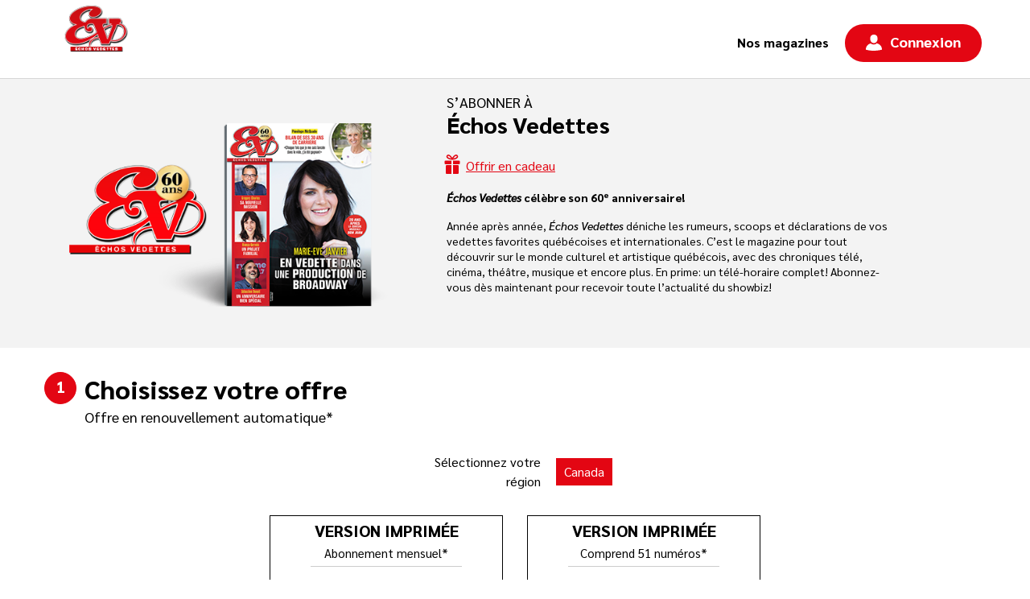

--- FILE ---
content_type: text/html
request_url: https://www.jemabonne.ca/echos-vedettes/abonnement/
body_size: 45751
content:
<!DOCTYPE html><html lang="fr"><head><meta charset="UTF-8"><link href="https://maxcdn.bootstrapcdn.com/bootstrap/4.0.0/css/bootstrap.min.css" rel="stylesheet" crossorigin="anonymous" integrity="sha384-Gn5384xqQ1aoWXA+058RXPxPg6fy4IWvTNh0E263XmFcJlSAwiGgFAW/dAiS6JXm"><link href="//cdnjs.cloudflare.com/ajax/libs/font-awesome/4.7.0/css/font-awesome.min.css" rel="stylesheet" type="text/css"><link href="//fonts.googleapis.com/css?family=Sarabun:500i,60,400,800&display=swap" rel="stylesheet"><meta content="IE=edge" http-equiv="X-UA-Compatible"><meta content="width=device-width,initial-scale=1,maximum-scale=1" name="viewport"><link href="/favicon.svg" rel="icon" type="image/svg+xml"><link href="/favicon.svg" rel="mask-icon" color="#f3f3f3"><title>S'abonner au magazine Échos Vedettes | jemabonne.ca</title><meta content="Acheter un abonnement au magazine Échos Vedettes" name="description"><meta content="ApRlZuWwdYCjMLSQiaGdsCYnwyH-vPJzo6FMQo8hWTw" name="google-site-verification"><script src="http://b.scorecardresearch.com/cs/3005667/beacon.js" async defer></script><script src="http://b.scorecardresearch.com/cs/3005667/beacon.js" async defer></script><script src="https://www.googletagmanager.com/gtm.js?id=GTM-52F76FL&gtm=4e61r1" async type="text/javascript"></script><script src="https://pagead2.googlesyndication.com/pagead/managed/js/adsense/m202601270101/show_ads_impl.js"></script><script src="https://www.googletagmanager.com/gtm.js?id=GTM-PRRHXRL&gtm_auth=AE0Fyba2aH319bEZIlYiSA&gtm_preview=env-2&gtm_cookies_win=x" async></script><script src="https://pagead2.googlesyndication.com/pagead/js/adsbygoogle.js" async></script><script>(adsbygoogle = window.adsbygoogle || []).push({ google_ad_client: "ca-pub-6726872774905551", enable_page_level_ads: true })</script><script>(function (w, d, s, l, i) {
        w[l] = w[l] || []; w[l].push({ 'gtm.start': new Date().getTime(), event: 'gtm.js' });
        var f = d.getElementsByTagName(s)[0], j = d.createElement(s), dl = l != 'dataLayer' ? '&l=' + l : '';
        j.async = true;
        j.src = 'https://www.googletagmanager.com/gtm.js?id=' + i + dl + '&gtm_auth=AE0Fyba2aH319bEZIlYiSA&gtm_preview=env-2&gtm_cookies_win=x';
        f.parentNode.insertBefore(j, f);
      })(window, document, 'script', 'dataLayer', 'GTM-PRRHXRL');</script><link href="/layout-index.5f8f3eea.js" rel="prefetch"><link href="/vendors~view-account-dashboard~view-account-renewal-default~view-account-renewal-gift~view-landing-s~d8f40a2a.5f8f3eea.js" rel="prefetch"><link href="/vendors~view-account-login~view-account-my-address~view-account-payment~view-account-renewal-default~df1e6716.5f8f3eea.js" rel="prefetch"><link href="/vendors~view-account-my-address~view-landing-subscription-base.5f8f3eea.js" rel="prefetch"><link href="/vendors~view-home.5f8f3eea.js" rel="prefetch"><link href="/vendors~view-landing-subscription-base.5f8f3eea.js" rel="prefetch"><link href="/view-account-dashboard.5f8f3eea.js" rel="prefetch"><link href="/view-account-dashboard~view-account-my-address~view-account-my-identity~view-account-my-settings~vie~e4b78727.5f8f3eea.js" rel="prefetch"><link href="/view-account-dashboard~view-account-my-settings~view-account-payment~view-account-renewal-default~vi~79694e67.5f8f3eea.js" rel="prefetch"><link href="/view-account-dashboard~view-account-payment~view-account-renewal-default~view-account-renewal-gift.5f8f3eea.js" rel="prefetch"><link href="/view-account-dashboard~view-account-renewal-default.5f8f3eea.js" rel="prefetch"><link href="/view-account-dashboard~view-account-renewal-gift.5f8f3eea.js" rel="prefetch"><link href="/view-account-login.5f8f3eea.js" rel="prefetch"><link href="/view-account-login~view-account-my-address~view-account-my-settings~view-account-payment~view-accoun~c64574bb.5f8f3eea.js" rel="prefetch"><link href="/view-account-login~view-account-payment~view-account-renewal-default~view-account-renewal-gift~view-~74edf255.5f8f3eea.js" rel="prefetch"><link href="/view-account-my-address.5f8f3eea.js" rel="prefetch"><link href="/view-account-my-address~view-landing-subscription-base.5f8f3eea.js" rel="prefetch"><link href="/view-account-my-identity.5f8f3eea.js" rel="prefetch"><link href="/view-account-my-settings.5f8f3eea.js" rel="prefetch"><link href="/view-account-my-settings~view-landing-subscription-base.5f8f3eea.js" rel="prefetch"><link href="/view-account-payment.5f8f3eea.js" rel="prefetch"><link href="/view-account-payment~view-account-renewal-default~view-account-renewal-gift~view-landing-subscription-base.5f8f3eea.js" rel="prefetch"><link href="/view-account-renewal-default.5f8f3eea.js" rel="prefetch"><link href="/view-account-renewal-default~view-account-renewal-gift~view-landing-subscription-base.5f8f3eea.js" rel="prefetch"><link href="/view-account-renewal-gift.5f8f3eea.js" rel="prefetch"><link href="/view-contact-page.5f8f3eea.js" rel="prefetch"><link href="/view-home.5f8f3eea.js" rel="prefetch"><link href="/view-home~view-promocode.5f8f3eea.js" rel="prefetch"><link href="/view-landing-subscription-base.5f8f3eea.js" rel="prefetch"><link href="/view-page-not-found.5f8f3eea.js" rel="prefetch"><link href="/view-promocode.5f8f3eea.js" rel="prefetch"><link href="/view-static-page.5f8f3eea.js" rel="prefetch"><link href="/app.5f8f3eea.js" rel="preload" as="script"><link href="/vendors~app.5f8f3eea.js" rel="preload" as="script"><meta content="[base64]" http-equiv="origin-trial"><meta content="Amm8/NmvvQfhwCib6I7ZsmUxiSCfOxWxHayJwyU1r3gRIItzr7bNQid6O8ZYaE1GSQTa69WwhPC9flq/oYkRBwsAAACCeyJvcmlnaW4iOiJodHRwczovL2dvb2dsZXN5bmRpY2F0aW9uLmNvbTo0NDMiLCJmZWF0dXJlIjoiV2ViVmlld1hSZXF1ZXN0ZWRXaXRoRGVwcmVjYXRpb24iLCJleHBpcnkiOjE3NTgwNjcxOTksImlzU3ViZG9tYWluIjp0cnVlfQ==" http-equiv="origin-trial"><meta content="[base64]" http-equiv="origin-trial"><meta content="A93bovR+QVXNx2/[base64]" http-equiv="origin-trial"><meta content="A1S5fojrAunSDrFbD8OfGmFHdRFZymSM/1ss3G+NEttCLfHkXvlcF6LGLH8Mo5PakLO1sCASXU1/[base64]" http-equiv="origin-trial"><style type="text/css">.responsive-img{max-width:100%;height:auto}</style><style type="text/css">[class*=mag-icon] svg{fill:var(--brand-color);margin-right:8px}.branded svg{fill:var(--brand-color)}.branded svg path{fill:var(--brand-color)}.mag-icon-minus,.mag-icon-plus{display:inline-block}.mag-icon-minus:before,.mag-icon-plus:before{display:inline-block;width:22px;height:22px;border-radius:100%;background:var(--brand-color);padding:4px 5px}.mag-icon-minus svg,.mag-icon-plus svg{fill:#fff}[class*=share-icon] svg{fill:#fff;background:#000}.icon-layout-comp{display:inline-block;position:relative}.icon-layout-comp .share-icon-face{margin-left:3px}.icon-layout-comp [class*=icon]+span{display:inline-block;position:relative;top:2px}.icon-layout-comp [class*=share-icon]+span{position:relative;top:2}.gift-recipient{margin-bottom:15px}.gift-recipient .icon-layout-comp{margin-right:5px;top:5px}.gift-recipient .icon-layout-comp svg{position:relative;top:-3px}.gift-recipient .icon-layout-comp svg path{fill:var(--brand-color)}</style><style type="text/css">.comp-connection nav{padding:0;height:35px;right:30px;top:-5px}@media only screen and (max-width:768px){.comp-connection nav{left:-20px}}.comp-connection nav>a{padding-right:40px}.comp-connection nav .nav-item .nav-link{cursor:pointer}.comp-connection nav .nav-item.dropdown{background-color:var(--brand-color);border-radius:64px;padding:0;height:35px;width:80px}@media only screen and (max-width:568px){.comp-connection nav .nav-item.dropdown{width:64px;margin:0}}.comp-connection nav .nav-item .dropdown-menu{background-color:var(--brand-color);left:-85px;top:33px;width:125px;height:80px;-webkit-box-shadow:0 3px 5px rgba(0,0,0,.3);box-shadow:0 3px 5px rgba(0,0,0,.3);display:none}.comp-connection nav .nav-item .dropdown-menu.hover{display:block}.comp-connection nav .nav-item .dropdown-menu.open{display:block}.comp-connection nav .nav-item .dropdown-menu a.dropdown-item{text-align:left;min-width:0;color:#fff;font-family:Sarabun;font-style:normal;font-weight:300;font-size:16px;line-height:24px;background-color:var(--brand-color)}.comp-connection nav .nav-item .dropdown-menu a.dropdown-item:hover{-webkit-filter:brightness(90%);filter:brightness(90%)}.comp-connection nav .nav-item .dropdown-menu a.dropdown-item:active{text-decoration:none;background-color:initial}.comp-connection nav .nav-item .dropdown-menu:after{content:'';border-right:8px solid transparent;border-bottom:8px solid var(--brand-color);border-left:8px solid transparent;position:absolute;top:-7px;left:115px}.comp-connection nav ul{display:inline;padding-left:5px}.comp-connection nav ul li{padding-bottom:0;width:15px}.comp-connection nav ul li .icon-layout-comp{vertical-align:middle}.comp-connection nav ul li .icon-layout-comp[name=nav-arrowDown]{vertical-align:top}.comp-connection nav ul li .userc-dropdown path{fill:#fff}.comp-connection nav ul svg{fill:#fff}.comp-connection nav a.nav-link{margin-left:6px;margin-bottom:5px}.comp-connection a#navbarDropdown{display:inline;padding:0 0 0 3px;margin:auto 15px;top:5px;right:4px;position:relative}@media only screen and (max-width:568px){.comp-connection a#navbarDropdown{right:10px;margin:0}}</style><style type="text/css">.footer-logo .comp-magazine-logo a{display:block;background-repeat:no-repeat;width:160px;margin-top:25px;min-height:45px;background-size:contain;background-position:-15px}@media only screen and (min-width:768px){.footer-logo .comp-magazine-logo a{background-position:-5px;min-height:65px}}@media only screen and (min-width:1024px){.footer-logo .comp-magazine-logo a{min-height:85px}}</style><style type="text/css">nav a{font-style:normal;font-weight:400;font-size:14px;line-height:13px;text-align:left;color:#b1b1b1}</style><style type="text/css">.box-sub-nav{display:none;text-align:left;position:relative;padding-bottom:24px}.box-sub-nav.opened{border-top:1px solid #f3f3f3;display:block}@media only screen and (min-width:768px){.box-sub-nav.opened{display:-webkit-box;display:-ms-flexbox;display:flex}}.box-sub-nav.opened.admin-mobile{padding:15px 20px}.box-sub-nav.opened.admin-mobile h4{text-transform:uppercase;padding-left:10px;font-family:Sarabun;font-style:normal;font-weight:700;font-size:15px;line-height:19px}@media only screen and (min-width:768px){.box-sub-nav.opened.admin-mobile{display:none}}.box-sub-nav.opened.admin-mobile nav{margin:0 10px 20px}.box-sub-nav.opened.admin-mobile nav a{position:relative;background:#eee;color:#000;height:30px;line-height:30px;text-indent:15px}.box-sub-nav.opened.admin-mobile nav a:after{position:absolute;right:15px;top:0;display:inline-block;content:'>';color:#000;width:20px;height:20px}.box-sub-nav.opened.admin-mobile .comp-external-links a:after{position:inherit;line-height:10px;display:inline-block;content:'>';color:#000;width:10px;height:10px;margin-left:25px}.box-sub-nav.opened.admin-mobile .external:before{position:absolute;right:15px;top:0;display:inline-block;content:'>';color:#000;width:20px;height:20px}.box-sub-nav a{font-style:normal;font-weight:400;font-size:17px;line-height:17px;text-align:left;color:#b1b1b1}@media only screen and (max-width:768px){.box-sub-nav{height:100vh}.box-sub-nav::before{content:'';height:100vh;position:absolute;display:block}}.box-sub-nav .h4{text-transform:uppercase;margin:15px 0;text-transform:uppercase}.box-sub-nav .col-md-3 a:last-of-type{margin-bottom:30px}.mag-account-hub .icon-layout-comp path{fill:#000}.header .navigation-hub .authenticated{opacity:0}@media screen and (max-width:568px){.col-sm-2.col-md-3.mag-account-hub.mag-account-profil{right:55px}.icon-login-svg{top:3px}.admin-mobile .btn{margin-top:0!important;height:40px;font-size:18px!important;border:1px solid #000!important;color:#000!important;background:#fff;padding-right:16px;width:200px;font-weight:700!important}.admin-mobile .btn.btn-gift{margin-top:20px}.admin-mobile .btn svg{vertical-align:sub}.admin-mobile .btn svg path{fill:var(--brand-color)}.admin-mobile .link-card .link-card-link{text-align:left;color:var(--brand-color);font-size:17px;font-weight:800;margin:20px auto 30px auto;max-width:20ch;line-height:20px}.admin-mobile .link-card svg path{fill:#fff}.admin-mobile .link-card button{border-radius:50%;border-style:none;height:40px;width:40px;background-color:var(--brand-color);pointer-events:none;margin-bottom:10px;float:left;margin-right:15px;position:relative;top:2px}}@media only screen and (max-width:320px){.col-sm-2.col-md-3.mag-account-hub.mag-account-profil{right:45px}}</style><style type="text/css">.comp-site-navigation .mag-nav .mag-logo{position:relative;-webkit-box-flex:0;-ms-flex-positive:0;flex-grow:0}@media only screen and (max-width:320px){.comp-site-navigation .mag-nav .mag-logo img{width:120px}}.comp-site-navigation .navigation-hub a{text-align:right}.comp-site-navigation .mag-list{position:relative;right:15px;-webkit-box-flex:1;-ms-flex-positive:1;flex-grow:1;display:-webkit-box;display:-ms-flexbox;display:flex;-ms-flex-item-align:center;align-self:center;text-align:right;-webkit-box-pack:center;-ms-flex-pack:center;justify-content:center;-webkit-box-orient:vertical;-webkit-box-direction:normal;-ms-flex-direction:column;flex-direction:column}@media only screen and (max-width:320px){.comp-site-navigation .mag-list{position:absolute;right:5px}}.comp-site-navigation .mag-list div{cursor:pointer;position:relative;font-weight:700}@media only screen and (max-width:320px){.comp-site-navigation .mag-list div{top:2px;font-size:14px;right:5px;vertical-align:text-bottom}}.comp-site-navigation .mag-list div .icon-layout-comp{padding-left:10px;width:25px}.comp-site-navigation .mag-available-menu{z-index:100;display:none;border-top:2px solid #b50c39;position:absolute;top:41px;width:100%;max-width:210px;padding:20px;right:0;background:#fff;-webkit-box-shadow:0 6px 8px rgba(0,0,0,.15);box-shadow:0 6px 8px rgba(0,0,0,.15)}@media only screen and (max-width:320px){.comp-site-navigation .mag-available-menu{right:10px}}.comp-site-navigation .mag-available-menu.opened{display:block}.comp-site-navigation .mag-available-menu a{display:block;padding:5px;width:100%;color:#000;font-family:Sarabun;font-style:normal;font-weight:700;font-size:15px;line-height:24px}</style><style type="text/css">.toggle{top:3px;position:relative}.mag-nav{background:#fff;position:relative}.mag-nav .mag-account-hub,.mag-nav .mag-menu{z-index:100;margin:0;top:15px;font-style:normal;font-weight:400;font-size:11px;line-height:13px;text-align:right;padding:0;position:absolute}@media only screen and (min-width:768px){.mag-nav .mag-account-hub,.mag-nav .mag-menu{top:15px}}@media only screen and (min-width:1024px){.mag-nav .mag-account-hub,.mag-nav .mag-menu{top:30px}}.mag-nav .mag-logo{z-index:999;max-width:150px;padding-left:15px}.mag-nav .mag-logo a{background-repeat:no-repeat;width:160px;margin-top:6px;min-height:45px;background-size:contain}@media only screen and (max-width:320px){.mag-nav .mag-logo a{width:100px}}@media only screen and (min-width:768px){.mag-nav .mag-logo a{min-height:65px}}@media only screen and (min-width:1024px){.mag-nav .mag-logo a{min-height:85px}}.mag-nav .mag-menu{display:none;text-align:left}@media only screen and (min-width:480px){.mag-nav .mag-menu a:first-of-type{padding-right:10px}}@media only screen and (min-width:768px){.mag-nav .mag-menu{display:inline-block;top:15px;margin-left:225px}}@media only screen and (min-width:768px) and (min-width:768px){.mag-nav .mag-menu{top:30px}}@media only screen and (min-width:768px) and (min-width:1024px){.mag-nav .mag-menu{top:35px}}@media only screen and (min-width:768px){.mag-nav .mag-menu a:first-of-type{padding-right:30px}}.mag-nav .mag-menu a{font-family:Sarabun;color:#000;font-style:normal;font-weight:700;font-size:16px;line-height:24px}.mag-nav .mag-menu a:last-of-type{padding-right:0}.mag-nav .mag-account-hub{display:block;right:15px;z-index:99}.mag-nav .mag-account-hub a{padding-right:20px}.mag-nav .mag-account-hub a:last-of-type{padding-right:15px}.mag-nav .mag-account-hub nav a{text-align:right;color:#000;font-family:Sarabun;font-style:normal;font-weight:300;font-size:16px;line-height:24px}@media only screen and (max-width:568px){.mag-nav .mag-account-hub nav a{vertical-align:top;font-size:14px}}@media only screen and (min-width:576px){.mag-nav .mag-account-hub nav a.btn-connexion{margin:0;margin-left:auto;margin-right:20px;background-color:var(--brand-color,#2f2f2f);color:#fff;text-align:center;font-weight:800;font-size:18px;line-height:23px;min-width:170px;border:0;border-radius:49px;padding:10px 20px}.mag-nav .mag-account-hub nav a.btn-connexion:hover{background-color:#000}.mag-nav .mag-account-hub nav a.btn-connexion .icon-layout-comp{vertical-align:middle;margin-right:5px}.mag-nav .mag-account-hub nav a.btn-connexion .icon-layout-comp path{fill:#fff}.mag-nav .mag-account-hub nav a.btn-connexion span{position:relative;top:0}}@media only screen and (min-width:768px){.mag-nav .mag-account-hub nav a{display:inline-block;text-align:right}}.mag-nav .mag-account-hub nav a span{display:none;position:relative;top:-4px}@media only screen and (min-width:768px){.mag-nav .mag-account-hub nav a span{display:inline-block;margin-left:5px}}.toggle-open{display:block}.toggle-close{display:none}.navigation-hub .overlay .toggle-open{display:none}.navigation-hub .overlay .toggle-close{display:block}.comp-navigation{color:#000}.comp-navigation .navigation-hub a{text-align:left}@media only screen and (max-width:768px){.overlay{min-height:980px}}.overlay .container{padding:0}.overlay .box-sub-nav{display:-webkit-box;display:-ms-flexbox;display:flex;padding-top:50px;position:static;display:block;background:#fff;padding:10px 15px 0}@media only screen and (min-width:768px){.overlay .box-sub-nav{margin-top:50px;display:-webkit-box;display:-ms-flexbox;display:flex;margin-top:-15px;padding-top:10px}}.overlay .box-sub-nav a{display:block;margin-top:12px}.overlay .h4{margin:15px 0;text-transform:uppercase}.header.fond-gris{background:#f3f3f3}.header.fond-gris .mag-nav{background:#f3f3f3}.header{z-index:25;position:static;width:100%;border-bottom:1px solid #d6d6d6}.header.fixed{position:fixed}@media only screen and (max-height:536px){.header.fixed{position:static}}@media only screen and (min-width:768px){.header{background:#fff}}.header .navigation-hub .overlay .box-sub-nav a{display:block}@media only screen and (max-width:768px){.header .navigation-hub .overlay .mag-menu{display:none}}.header .navigation-hub{position:relative}@media (min-width:768px){.header .navigation-hub{position:relative;-webkit-box-flex:1;-ms-flex-positive:1;flex-grow:1;display:-webkit-box;display:-ms-flexbox;display:flex;text-align:left;-webkit-box-align:end;-ms-flex-align:end;align-items:flex-end;-webkit-box-pack:end;-ms-flex-pack:end;justify-content:flex-end}}.header .navigation-hub a{display:inline-block;text-decoration:none;font-weight:400}.header .navigation-hub a:hover{color:#6f6f6f}.header+.magazine-page{padding-top:0;min-height:745px}.header.fixed+.magazine-page{padding-top:58px}@media only screen and (min-width:768px){.header.fixed+.magazine-page{padding-top:78px}}@media only screen and (min-width:1024px){.header.fixed+.magazine-page{padding-top:98px}}</style><style type="text/css">.overlay+.utils-bar[data-v-61dd7a3d]{display:block}.utils-bar[data-v-61dd7a3d]{display:none;position:fixed;max-width:280px;bottom:0;z-index:9999999;width:100%;height:50px;text-align:center;font-family:Sarabun;font-style:normal;font-weight:300;font-size:17px;line-height:19px}.utils-bar a[data-v-61dd7a3d]{position:absolute;top:0;left:0}</style><style type="text/css">.comp-social-links{text-align:right}.comp-social-links .social-links{border-radius:12px;background-color:#000;height:24px;line-height:26px;width:24px;text-align:center;display:inline-block;margin-left:10px}</style><style type="text/css">.pre-footer[data-v-40ab164b]{padding-top:25px;padding-bottom:25px}@media only screen and (min-width:768px){.pre-footer[data-v-40ab164b]{padding-top:40px;padding-bottom:40px}}.pre-footer .row>div[data-v-40ab164b]{display:block;text-align:center;font-style:normal;font-weight:300;font-size:14px;line-height:17px;padding:0 30px}.pre-footer .row>div+div[data-v-40ab164b]{padding:0 30px}@media only screen and (max-width:768px){.pre-footer .row>div+div[data-v-40ab164b]{margin-top:15px}}@media only screen and (min-width:480px){.pre-footer .row>div[data-v-40ab164b]{font-style:normal;font-weight:300;font-size:16px;line-height:26px;margin:0 auto}}.top-footer[data-v-40ab164b]{margin-bottom:25px;border-top:1px solid #f3f3f3}.top-footer .footer-desc[data-v-40ab164b],.top-footer .footer-logo[data-v-40ab164b]{padding:5px 15px 0}.top-footer a[data-v-40ab164b]{color:#000;position:relative;display:block;text-decoration:underline;font-family:Sarabun;font-style:normal;font-weight:300;font-size:16px;line-height:21px;padding:0 10px}.top-footer .footer-links a[data-v-40ab164b]{display:block;padding:10px;padding-top:0}@media only screen and (min-width:768px){.top-footer .footer-links a[data-v-40ab164b]{padding:0 8px 0}}.top-footer .footer-links a[data-v-40ab164b]:first-of-type{padding-left:0}@media only screen and (max-width:768px){.top-footer .footer-links a[data-v-40ab164b]{padding-left:0}}@media only screen and (min-width:768px){.top-footer .footer-links a[data-v-40ab164b]{display:inline-block}.top-footer .footer-links a[data-v-40ab164b]::after{content:"|";display:block;position:absolute;right:0;top:0}.top-footer .footer-links a[data-v-40ab164b]:last-of-type::after{display:none}}.top-footer .footer-links p[data-v-40ab164b]{padding-top:20px;font-style:normal;font-weight:300;font-size:14px;line-height:20px;color:#6f6f6f}.top-footer .footer-links span[data-v-40ab164b]{display:inline-block}.top-footer .footer-share[data-v-40ab164b]{text-align:right}.top-footer .footer-share nav[data-v-40ab164b]{position:relative;text-align:right;padding:15px}.top-footer .footer-share nav a[data-v-40ab164b]{display:inline-block;border-radius:50%;height:35px;width:35px;margin:0 5px}a[data-v-40ab164b]{color:#000}.footer-share a[data-v-40ab164b]{background-color:#000;color:var(--footer-text-color,#fff)}.footer-logo a[data-v-40ab164b]{background-repeat:no-repeat;width:160px;margin-top:6px;min-height:45px;background-size:contain}.site-copyright[data-v-40ab164b]{font-size:12px}.footer-desc[data-v-40ab164b]{font-size:13px;line-height:18px;color:#6f6f6f;margin-top:30px}.footer-desc p[data-v-40ab164b]{margin:0;padding:0}</style><style type="text/css">.errors-display{position:fixed;top:0;left:0;width:100%;height:auto;z-index:1000}.errors-display .alert-error{position:relative;width:100%;float:left;clear:both;background-color:#cd1f1f;min-height:40px;border-bottom:solid 1px #fff}.errors-display .alert-error:last-child{border-bottom:none}.errors-display .message-error{position:relative;float:left;width:calc(100% - 40px);text-align:center;font-family:Montserrat;font-style:normal;font-weight:400;font-size:16px;line-height:20px;letter-spacing:-.0473118px;color:#fff;margin-top:9px}.errors-display .close-error{float:left;width:40px;color:#fff;margin-top:9px}.errors-display .close-error a{cursor:pointer}</style><style type="text/css">@import url(https://fonts.googleapis.com/css?family=Open+Sans&display=swap);</style><style type="text/css">html{overflow-x:hidden}.clear-both:after{content:".";display:block;height:0;clear:both;visibility:hidden}body{font-family:Avenir,Helvetica,Arial,sans-serif;-webkit-font-smoothing:antialiased;-moz-osx-font-smoothing:grayscale;color:#000}body .h4{font-style:normal;font-weight:700;font-size:15px;line-height:19px;color:#000}body a.external{display:block}body a.external:after{margin-left:5px;display:inline-block;content:'';-webkit-mask:url(/images/svgs/external-link.svg);mask:url(/images/svgs/external-link.svg);background:#b1b1b1;width:10px;height:10px}body b,body strong{font-weight:700}body,html{margin:0;overflow-x:hidden}nav a{text-decoration:none}nav a:focus,nav a:hover{text-decoration:underline}.container{max-width:1200px;margin:0 auto}@media (min-width:768px){.container.flex{display:-webkit-box;display:-ms-flexbox;display:flex}}input[type=checkbox]{display:none;position:relative;width:24px;height:24px}input[type=checkbox]::after{content:"";display:inline-block;background-image:url(/images/svgs/checkboxVert.png);background-size:contain;background-repeat:no-repeat}input[type=checkbox]:checked::after{top:-2px;height:24px;width:24px;background-image:url(/images/svgs/checkboxVertChecked.png)}input[type=radio]{display:none;position:relative;min-width:80px}input[type=radio]::after{content:"";position:absolute;left:9999px;height:20px;width:20px;background-image:url(/images/svgs/radio.svg);background-size:contain;background-repeat:no-repeat}input[type=radio]:checked::after{margin-top:0;top:0;background-image:url(/images/svgs/radioChecked.svg)}.icon{display:inline-block;padding-right:7px}.icon svg{margin-bottom:10px;width:20px;height:20px}.btn{min-width:170px;text-align:center;border:0;font-family:Sarabun;font-style:normal;font-weight:800;font-size:18px;line-height:23px;display:-webkit-box;display:-ms-flexbox;display:flex;-webkit-box-align:center;-ms-flex-align:center;align-items:center;-webkit-box-pack:center;-ms-flex-pack:center;justify-content:center;letter-spacing:.02em;color:#fff;border-radius:49px;margin:25px auto;padding:10px 20px}.btn[class*=static]{border-color:#000;color:#000;background:#fff}.btn[class*=static]:hover{border-color:#00cf9d;background:#fff;color:#00cf9d}.btn[class*=green]{color:#fff;border-color:#00cf9d;background:#00cf9d}.btn[class*=green]:hover{border-color:#000;background:#000;color:#fff}.btn[disabled]{color:#fff;background:#d6d6d6;border-color:#d6d6d6}.btn[disabled]:hover{color:#fff;background:#d6d6d6;border-color:#d6d6d6}body,html{margin:0;padding:0;font-size:1rem;font-family:Sarabun,Helvetica,Arial,Verdana,sans-serif;font-weight:400}#app{margin:0;min-height:100vh;padding-right:0;padding-left:0;position:relative}#app.overlayActive{max-height:690px}.fade-enter-active,.fade-leave-active{-webkit-transition:opacity .5s;transition:opacity .5s}.fade-enter,.fade-leave-to{opacity:0}.payment{max-width:640px;margin:0 auto}</style><style type="text/css">.v-select{position:relative;font-family:inherit}.v-select,.v-select *{-webkit-box-sizing:border-box;box-sizing:border-box}@-webkit-keyframes vSelectSpinner{0%{-webkit-transform:rotate(0);transform:rotate(0)}to{-webkit-transform:rotate(1turn);transform:rotate(1turn)}}@keyframes vSelectSpinner{0%{-webkit-transform:rotate(0);transform:rotate(0)}to{-webkit-transform:rotate(1turn);transform:rotate(1turn)}}.vs__fade-enter-active,.vs__fade-leave-active{-webkit-transition:opacity .15s cubic-bezier(1,.5,.8,1);transition:opacity .15s cubic-bezier(1,.5,.8,1)}.vs__fade-enter,.vs__fade-leave-to{opacity:0}.vs--disabled .vs__clear,.vs--disabled .vs__dropdown-toggle,.vs--disabled .vs__open-indicator,.vs--disabled .vs__search,.vs--disabled .vs__selected{cursor:not-allowed;background-color:#f8f8f8}.v-select[dir=rtl] .vs__actions{padding:0 3px 0 6px}.v-select[dir=rtl] .vs__clear{margin-left:6px;margin-right:0}.v-select[dir=rtl] .vs__deselect{margin-left:0;margin-right:2px}.v-select[dir=rtl] .vs__dropdown-menu{text-align:right}.vs__dropdown-toggle{-webkit-appearance:none;-moz-appearance:none;appearance:none;padding:0 0 4px;background:0 0;border:1px solid rgba(60,60,60,.26);border-radius:4px;white-space:normal}.vs__dropdown-toggle,.vs__selected-options{display:-webkit-box;display:-ms-flexbox;display:flex}.vs__selected-options{-ms-flex-preferred-size:100%;flex-basis:100%;-webkit-box-flex:1;-ms-flex-positive:1;flex-grow:1;-ms-flex-wrap:wrap;flex-wrap:wrap;padding:0 2px;position:relative}.vs__actions{display:-webkit-box;display:-ms-flexbox;display:flex;-webkit-box-align:center;-ms-flex-align:center;align-items:center;padding:4px 6px 0 3px}.vs--searchable .vs__dropdown-toggle{cursor:text}.vs--unsearchable .vs__dropdown-toggle{cursor:pointer}.vs--open .vs__dropdown-toggle{border-bottom-color:transparent;border-bottom-left-radius:0;border-bottom-right-radius:0}.vs__open-indicator{fill:rgba(60,60,60,.5);-webkit-transform:scale(1);transform:scale(1);transition:-webkit-transform .15s cubic-bezier(1,-.115,.975,.855);-webkit-transition:-webkit-transform .15s cubic-bezier(1,-.115,.975,.855);transition:transform .15s cubic-bezier(1,-.115,.975,.855);transition:transform .15s cubic-bezier(1,-.115,.975,.855),-webkit-transform .15s cubic-bezier(1,-.115,.975,.855);-webkit-transition-timing-function:cubic-bezier(1,-.115,.975,.855);transition-timing-function:cubic-bezier(1,-.115,.975,.855)}.vs--open .vs__open-indicator{-webkit-transform:rotate(180deg) scale(1);transform:rotate(180deg) scale(1)}.vs--loading .vs__open-indicator{opacity:0}.vs__clear{fill:rgba(60,60,60,.5);padding:0;border:0;background-color:transparent;cursor:pointer;margin-right:8px}.vs__dropdown-menu{display:block;position:absolute;top:calc(100% - 1px);left:0;z-index:1000;padding:5px 0;margin:0;width:100%;max-height:350px;min-width:160px;overflow-y:auto;-webkit-box-shadow:0 3px 6px 0 rgba(0,0,0,.15);box-shadow:0 3px 6px 0 rgba(0,0,0,.15);border:1px solid rgba(60,60,60,.26);border-top-style:none;border-radius:0 0 4px 4px;text-align:left;list-style:none;background:#fff}.vs__no-options{text-align:center}.vs__dropdown-option{line-height:1.42857143;display:block;padding:3px 20px;clear:both;color:#333;white-space:nowrap}.vs__dropdown-option:hover{cursor:pointer}.vs__dropdown-option--highlight{background:#5897fb;color:#fff}.vs__selected{display:-webkit-box;display:-ms-flexbox;display:flex;-webkit-box-align:center;-ms-flex-align:center;align-items:center;background-color:#f0f0f0;border:1px solid rgba(60,60,60,.26);border-radius:4px;color:#333;line-height:1.4;margin:4px 2px 0;padding:0 .25em}.vs__deselect{display:-webkit-inline-box;display:-ms-inline-flexbox;display:inline-flex;-webkit-appearance:none;-moz-appearance:none;appearance:none;margin-left:4px;padding:0;border:0;cursor:pointer;background:0 0;fill:rgba(60,60,60,.5);text-shadow:0 1px 0 #fff}.vs--single .vs__selected{background-color:transparent;border-color:transparent}.vs--single.vs--open .vs__selected{position:absolute;opacity:.4}.vs--single.vs--searching .vs__selected{display:none}.vs__search::-ms-clear,.vs__search::-webkit-search-cancel-button,.vs__search::-webkit-search-decoration,.vs__search::-webkit-search-results-button,.vs__search::-webkit-search-results-decoration{display:none}.vs__search,.vs__search:focus{-webkit-appearance:none;-moz-appearance:none;appearance:none;line-height:1.4;font-size:1em;border:1px solid transparent;border-left:none;outline:0;margin:4px 0 0;padding:0 7px;background:0 0;-webkit-box-shadow:none;box-shadow:none;width:0;max-width:100%;-webkit-box-flex:1;-ms-flex-positive:1;flex-grow:1}.vs__search::-webkit-input-placeholder{color:inherit}.vs__search:-ms-input-placeholder{color:inherit}.vs__search::-ms-input-placeholder{color:inherit}.vs__search::-moz-placeholder{color:inherit}.vs__search::placeholder{color:inherit}.vs--unsearchable .vs__search{opacity:1}.vs--unsearchable .vs__search:hover{cursor:pointer}.vs--single.vs--searching:not(.vs--open):not(.vs--loading) .vs__search{opacity:.2}.vs__spinner{-ms-flex-item-align:center;align-self:center;opacity:0;font-size:5px;text-indent:-9999em;overflow:hidden;border:.9em solid hsla(0,0%,39.2%,.1);border-left-color:rgba(60,60,60,.45);-webkit-transform:translateZ(0);transform:translateZ(0);-webkit-animation:vSelectSpinner 1.1s linear infinite;animation:vSelectSpinner 1.1s linear infinite;-webkit-transition:opacity .1s;transition:opacity .1s}.vs__spinner,.vs__spinner:after{border-radius:50%;width:5em;height:5em}.vs--loading .vs__spinner{opacity:1}</style><script charset="utf-8" src="/layout-index.5f8f3eea.js"></script><script charset="utf-8" src="/vendors~view-account-login~view-account-my-address~view-account-payment~view-account-renewal-default~df1e6716.5f8f3eea.js"></script><script charset="utf-8" src="/vendors~view-account-dashboard~view-account-renewal-default~view-account-renewal-gift~view-landing-s~d8f40a2a.5f8f3eea.js"></script><script charset="utf-8" src="/vendors~view-account-my-address~view-landing-subscription-base.5f8f3eea.js"></script><script charset="utf-8" src="/vendors~view-landing-subscription-base.5f8f3eea.js"></script><script charset="utf-8" src="/view-account-login~view-account-my-address~view-account-my-settings~view-account-payment~view-accoun~c64574bb.5f8f3eea.js"></script><script charset="utf-8" src="/view-account-dashboard~view-account-my-settings~view-account-payment~view-account-renewal-default~vi~79694e67.5f8f3eea.js"></script><script charset="utf-8" src="/view-account-login~view-account-payment~view-account-renewal-default~view-account-renewal-gift~view-~74edf255.5f8f3eea.js"></script><script charset="utf-8" src="/view-account-payment~view-account-renewal-default~view-account-renewal-gift~view-landing-subscription-base.5f8f3eea.js"></script><script charset="utf-8" src="/view-account-renewal-default~view-account-renewal-gift~view-landing-subscription-base.5f8f3eea.js"></script><script charset="utf-8" src="/view-account-my-address~view-landing-subscription-base.5f8f3eea.js"></script><script charset="utf-8" src="/view-account-my-settings~view-landing-subscription-base.5f8f3eea.js"></script><script charset="utf-8" src="/view-landing-subscription-base.5f8f3eea.js"></script><style type="text/css">.greve-banner-wrapper{background-color:#fce38e;padding:20px 15px;width:100%;display:none}.greve-banner-wrapper._7-jours{display:none}.greve-banner-wrapper._la-semaine{display:none}.greve-banner-wrapper._tv-hebdo{display:none}.greve-banner-wrapper._echos-vedettes{display:none}.greve-banner-wrapper._clin-doeil{display:none}.greve-banner-wrapper._coup-de-pouce{display:none}.greve-banner{text-align:left;font-size:16px;margin:0 auto;display:-webkit-box;display:-ms-flexbox;display:flex;max-width:1200px}.greve-banner div{margin-right:20px}@media only screen and (max-width:568px){.greve-banner{font-size:13px;padding:12px 0}}</style><style type="text/css">.comp-banner-promo{background:#fff;min-height:280px;background:#f3f3f3;padding:20px 0}.promo-img img{width:100%}@media only screen and (min-width:576px){.promo-img img{max-width:576px}}.promo-content p{font-style:normal;font-weight:300;font-size:14px;line-height:19px}.promo-content p strong{font-weight:700}.promo-content nav a{display:inline-block;text-decoration:underline}.promo-content nav a:hover{text-decoration:none}.promo-mag-title{font-weight:800;font-size:28px;color:#000;font-family:Sarabun;font-style:normal;line-height:36px}@media only screen and (max-width:768px){.promo-mag-title{margin:15px 0 5px}}.promo-mag-title span{text-transform:uppercase;display:block;font-style:normal;font-weight:300;font-size:18px;line-height:18px}.promo-gift{text-transform:uppercase;font-size:26px}@media only screen and (max-width:768px){.promo-gift{margin:15px 0 5px}}.promo-gift div{display:inline-block}.promo-gift div svg{margin-right:8px;display:inline-block;width:26px;height:26px}.promo-content .to-gift{padding-bottom:5px;font-family:Sarabun;font-style:normal;font-weight:300;font-size:16px;line-height:19px}.promo-content .to-gift div{display:inline-block;width:24px;height:24px}.promo-content .to-gift div svg{width:100%;height:24px;position:relative;top:4px;left:-5px}.comp-banner-promo .promo-gift{color:var(--banner-text-color,#ccc)}.comp-banner-promo .promo-gift div+span{color:var(--banner-text-color,#ccc)}.comp-banner-promo .promo-content nav a{color:var(--banner-text-color,#ccc)}.comp-banner-promo .promo-content nav a:active,.comp-banner-promo .promo-content nav a:hover{color:var(--banner-text-color,#ccc)}</style><style type="text/css">.stepper .step.container{padding:0;position:relative}.stepper .step.untouched .number{color:#ccc;background:#fff;border-color:#ccc}.stepper .step .auto-renew-summary{margin-right:15px;padding-left:50px;padding-top:8px}@media only screen and (max-width:576px){.stepper .step .auto-renew-summary{padding-left:0}}.stepper .step .disclaimer a{color:#000}.stepper .step .number{background-color:var(--step-header-number-bg-color,red);border-color:var(--step-header-number-border-color,red);color:var(--step-header-number-text-color, "#fff")}.stepper .step.active .number{background-color:var(--step-header-number-bg-color,red);border-color:var(--step-header-number-border-color,red);color:var(--step-header-number-text-color, "#fff")}.stepper .step.active .description{margin-left:50px;font-size:18px}@media only screen and (max-width:576px){.stepper .step.active .description{margin-left:30px;font-size:14px}}.stepper .step.active .circle{background-color:var(--step-header-number-bg-color,red);border-color:var(--step-header-number-border-color,red)}.step-header{padding-right:15px;padding-left:15px}</style><style type="text/css">@charset "UTF-8";.mx-datepicker{position:relative;display:inline-block;width:210px;color:#73879c;font:14px/1.5 'Helvetica Neue',Helvetica,Arial,'Microsoft Yahei',sans-serif}.mx-datepicker *{-webkit-box-sizing:border-box;box-sizing:border-box}.mx-datepicker.disabled{opacity:.7;cursor:not-allowed}.mx-datepicker-range{width:320px}.mx-datepicker-popup{position:absolute;margin-top:1px;margin-bottom:1px;border:1px solid #d9d9d9;background-color:#fff;-webkit-box-shadow:0 6px 12px rgba(0,0,0,.175);box-shadow:0 6px 12px rgba(0,0,0,.175);z-index:1000}.mx-input-wrapper{position:relative}.mx-input-wrapper .mx-clear-wrapper{display:none}.mx-input-wrapper:hover .mx-clear-wrapper{display:block}.mx-input-wrapper:hover .mx-clear-wrapper+.mx-input-append{display:none}.mx-input{display:inline-block;width:100%;height:34px;padding:6px 30px;padding-left:10px;font-size:14px;line-height:1.4;color:#555;background-color:#fff;border:1px solid #ccc;border-radius:4px;-webkit-box-shadow:inset 0 1px 1px rgba(0,0,0,.075);box-shadow:inset 0 1px 1px rgba(0,0,0,.075)}.mx-input.disabled,.mx-input:disabled{opacity:.7;cursor:not-allowed}.mx-input:focus{outline:0}.mx-input::-ms-clear{display:none}.mx-input-append{position:absolute;top:0;right:0;width:30px;height:100%;padding:6px}.mx-input-icon{display:inline-block;width:100%;height:100%;font-style:normal;color:#555;text-align:center;cursor:pointer}.mx-calendar-icon{width:100%;height:100%;color:#555;stroke-width:8px;stroke:currentColor;fill:currentColor}.mx-clear-icon::before{display:inline-block;content:'\2716';vertical-align:middle}.mx-clear-icon::after{content:'';display:inline-block;width:0;height:100%;vertical-align:middle}.mx-range-wrapper{width:496px;overflow:hidden}.mx-shortcuts-wrapper{text-align:left;padding:0 12px;line-height:34px;border-bottom:1px solid rgba(0,0,0,.05)}.mx-shortcuts-wrapper .mx-shortcuts{background:0 0;outline:0;border:0;color:#48576a;margin:0;padding:0;white-space:nowrap;cursor:pointer}.mx-shortcuts-wrapper .mx-shortcuts:hover{color:#419dec}.mx-shortcuts-wrapper .mx-shortcuts:after{content:'|';margin:0 10px;color:#48576a}.mx-shortcuts-wrapper .mx-shortcuts:last-child::after{display:none}.mx-datepicker-footer{padding:4px;clear:both;text-align:right;border-top:1px solid rgba(0,0,0,.05)}.mx-datepicker-btn{font-size:12px;line-height:1;padding:7px 15px;margin:0 5px;cursor:pointer;background-color:transparent;outline:0;border:none;border-radius:3px}.mx-datepicker-btn-confirm{border:1px solid rgba(0,0,0,.1);color:#73879c}.mx-datepicker-btn-confirm:hover{color:#1284e7;border-color:#1284e7}.mx-calendar{float:left;color:#73879c;padding:6px 12px;font:14px/1.5 Helvetica Neue,Helvetica,Arial,Microsoft Yahei,sans-serif}.mx-calendar *{-webkit-box-sizing:border-box;box-sizing:border-box}.mx-calendar-header{padding:0 4px;height:34px;line-height:34px;text-align:center;overflow:hidden}.mx-calendar-header>a{color:inherit;text-decoration:none;cursor:pointer}.mx-calendar-header>a:hover{color:#419dec}.mx-icon-last-month,.mx-icon-last-year,.mx-icon-next-month,.mx-icon-next-year{padding:0 6px;font-size:20px;line-height:30px;-webkit-user-select:none;-moz-user-select:none;-ms-user-select:none;user-select:none}.mx-icon-last-month,.mx-icon-last-year{float:left}.mx-icon-next-month,.mx-icon-next-year{float:right}.mx-calendar-content{width:224px;height:224px}.mx-calendar-content .cell{vertical-align:middle;cursor:pointer}.mx-calendar-content .cell:hover{background-color:#eaf8fe}.mx-calendar-content .cell.actived{color:#fff;background-color:#1284e7}.mx-calendar-content .cell.inrange{background-color:#eaf8fe}.mx-calendar-content .cell.disabled{cursor:not-allowed;color:#ccc;background-color:#f3f3f3}.mx-panel{width:100%;height:100%;text-align:center}.mx-panel-date{table-layout:fixed;border-collapse:collapse;border-spacing:0}.mx-panel-date td,.mx-panel-date th{font-size:12px;width:32px;height:32px;padding:0;overflow:hidden;text-align:center}.mx-panel-date td.today{color:#2a90e9}.mx-panel-date td.last-month,.mx-panel-date td.next-month{color:#ddd}.mx-panel-year{padding:7px 0}.mx-panel-year .cell{display:inline-block;width:40%;margin:1px 5%;line-height:40px}.mx-panel-month .cell{display:inline-block;width:30%;line-height:40px;margin:8px 1.5%}.mx-time-list{position:relative;float:left;margin:0;padding:0;list-style:none;width:100%;height:100%;border-top:1px solid rgba(0,0,0,.05);border-left:1px solid rgba(0,0,0,.05);overflow-y:auto}.mx-time-list .mx-time-picker-item{display:block;text-align:left;padding-left:10px}.mx-time-list:first-child{border-left:0}.mx-time-list .cell{width:100%;font-size:12px;height:30px;line-height:30px}.mx-time-list::-webkit-scrollbar{width:8px;height:8px}.mx-time-list::-webkit-scrollbar-thumb{background-color:rgba(0,0,0,.05);border-radius:10px;-webkit-box-shadow:inset 1px 1px 0 rgba(0,0,0,.1);box-shadow:inset 1px 1px 0 rgba(0,0,0,.1)}.mx-time-list:hover::-webkit-scrollbar-thumb{background-color:rgba(0,0,0,.2)}</style><style type="text/css">label[for]::first-letter{text-transform:capitalize}</style><style type="text/css">.comp-address .v-select input[type=search]{z-index:-1;left:-3px;position:relative}.vs--single .vs__selected{width:100%}</style><style type="text/css">.rb-line .rb-line-input{position:relative;display:inline-block}[type=checkbox] .check-custom,[type=radio] .check-custom{display:inline-block;visibility:hidden;margin-left:-20px;position:absolute;min-width:75px}[type=checkbox] .check-custom:active,[type=checkbox] .check-custom:focus,[type=radio] .check-custom:active,[type=radio] .check-custom:focus{margin-top:0}.check-custom~.check-toggle{position:relative;min-width:55px;cursor:pointer;background-size:inherit;background-repeat:no-repeat;display:inline-block;height:20px;padding-left:27px;border:0;margin-right:20px;z-index:15;font-family:Sarabun;font-style:normal;font-weight:300;font-size:16px;line-height:15px}input[type=radio].check-custom:checked~.check-toggle,input[type=radio].check-custom:hover~.check-toggle{background-image:url(/images/svgs/radioChecked.svg)}input[type=radio].check-custom~.check-toggle{background-image:url(/images/svgs/radio.svg)}input[type=checkbox].check-custom:checked~.check-toggle,input[type=checkbox].check-custom:hover~.check-toggle{background-image:url(/images/svgs/checkboxChecked.svg)}input[type=checkbox].check-custom~.check-toggle{background-image:url(/images/svgs/checkbox.svg)}.rb-line-input.fullWidth{width:100%;margin-bottom:10px}</style><style type="text/css">.rb-line .rb-line-input[data-v-5bcb9df3]{position:relative;display:inline-block}[type=checkbox] .check-custom[data-v-5bcb9df3],[type=radio] .check-custom[data-v-5bcb9df3]{display:inline-block;visibility:hidden;margin-left:-20px;position:absolute;min-width:75px}[type=checkbox] .check-custom[data-v-5bcb9df3]:active,[type=checkbox] .check-custom[data-v-5bcb9df3]:focus,[type=radio] .check-custom[data-v-5bcb9df3]:active,[type=radio] .check-custom[data-v-5bcb9df3]:focus{margin-top:0}.check-custom~.check-toggle[data-v-5bcb9df3]{position:relative;min-width:55px;cursor:pointer;background-size:inherit;background-repeat:no-repeat;display:inline-block;height:20px;padding-left:27px;border:0;margin-right:20px;z-index:15;font-family:Sarabun;font-style:normal;font-weight:300;font-size:16px;line-height:15px}input[type=radio].check-custom:checked~.check-toggle[data-v-5bcb9df3],input[type=radio].check-custom:hover~.check-toggle[data-v-5bcb9df3]{background-image:url(/images/svgs/radioChecked.svg)}input[type=radio].check-custom~.check-toggle[data-v-5bcb9df3]{background-image:url(/images/svgs/radio.svg)}input[type=checkbox].check-custom:checked~.check-toggle[data-v-5bcb9df3],input[type=checkbox].check-custom:hover~.check-toggle[data-v-5bcb9df3]{background-image:url(/images/svgs/checkboxChecked.svg)}input[type=checkbox].check-custom~.check-toggle[data-v-5bcb9df3]{background-image:url(/images/svgs/checkbox.svg)}</style><style type="text/css">.sidebar .dashboard-title{font-size:18px;font-weight:700;padding-top:35px}.sidebar h4{color:#000;text-transform:uppercase;font-size:23px}.sidebar nav{margin-top:25px;padding-bottom:25px;border-bottom:1px solid #d2d2d2}.sidebar a{color:#000;display:block;margin:8px 0;padding:4px 4px 4px 20px;font-size:13px;line-height:17px}.sidebar a:hover{background:#eee}.sidebar a.active,.sidebar a.router-link-active{background:#fff;padding-left:8px;font-weight:600}.sidebar a.active:before,.sidebar a.router-link-active:before{content:'>';display:inline-block;color:#00cf9d}.sidebar .btn{margin-top:40px;height:40px;font-size:18px;line-height:30px;border:1px solid #000;background:#fff;text-align:left;display:inline-block;padding-right:16px;width:200px;text-align:center}.sidebar .btn.btn-gift{margin-top:20px}.sidebar .btn:hover{color:#00cf9d}.select-fix{margin-bottom:15px!important}.select-fix .v-select label{height:50px}.form-group.select-fix .error label{left:14px}.error .v-select{min-height:30px}.error .v-select .vs__actions{top:10px}.error .v-select .vs__dropdown-toggle{top:-15px}.error .v-select input[type=search]{color:#495057}.error .v-select input[type=search]{top:6px}@media only screen and (max-width:768px){.select-fix .inputWrapper.error{margin-bottom:10px}}.form-group .v-select+label{top:-5px}@media only screen and (min-width:768px){.form-group .v-select+label{top:5px;left:14px}}@media only screen and (min-width:1024px){.form-group .error .v-select+label{top:20px}}.v-select{border:0}.v-select input[type=search]{color:#868686}.v-select input[type=search]:focus{outline:0;border:0;padding:0;margin:0}.v-select input[type=search]:focus+label{color:#00cf9d}.v-select input[type=search]+label{color:#00cf9d}.v-select .vs__actions,.v-select .vs__selected,.v-select input{padding:0;border:0;margin:0}.v-select .vs__selected-options input[placeholder=Choisir],.v-select .vs__selected-options input[placeholder=Choose]{color:#868686}.v-select .vs__selected-options .vs__selected{font-size:16px;position:absolute;right:0}.v-select .vs__actions{position:absolute;right:0}.v-select .vs__actions button{margin-top:-4px}.v-select .vs__dropdown-toggle{border:0;height:23px;width:100%}.v-select[readonly] .vs__actions{display:none}.v-select[readonly] [type=search]{display:none}.rb-line .rb-line-input{position:relative;display:inline-block}[type=checkbox] .check-custom,[type=radio] .check-custom{display:inline-block;visibility:hidden;margin-left:-20px;position:absolute;min-width:75px}[type=checkbox] .check-custom:active,[type=checkbox] .check-custom:focus,[type=radio] .check-custom:active,[type=radio] .check-custom:focus{margin-top:0}.check-custom~.check-toggle{position:relative;min-width:55px;cursor:pointer;background-size:inherit;background-repeat:no-repeat;display:inline-block;height:20px;padding-left:27px;border:0;margin-right:20px;z-index:15;font-family:Sarabun;font-style:normal;font-weight:300;font-size:16px;line-height:15px}input[type=radio].check-custom:checked~.check-toggle,input[type=radio].check-custom:hover~.check-toggle{background-image:url(/images/svgs/radioChecked.svg)}input[type=radio].check-custom~.check-toggle{background-image:url(/images/svgs/radio.svg)}input[type=checkbox].check-custom:checked~.check-toggle,input[type=checkbox].check-custom:hover~.check-toggle{background-image:url(/images/svgs/checkboxChecked.svg)}input[type=checkbox].check-custom~.check-toggle{background-image:url(/images/svgs/checkbox.svg)}.v-select{position:relative;font-family:inherit}.v-select,.v-select *{-webkit-box-sizing:border-box;box-sizing:border-box}@-webkit-keyframes vSelectSpinner{0%{-webkit-transform:rotate(0);transform:rotate(0)}100%{-webkit-transform:rotate(360deg);transform:rotate(360deg)}}@keyframes vSelectSpinner{0%{-webkit-transform:rotate(0);transform:rotate(0)}100%{-webkit-transform:rotate(360deg);transform:rotate(360deg)}}.vs__fade-enter-active,.vs__fade-leave-active{-webkit-transition:opacity .15s cubic-bezier(1,.5,.8,1);transition:opacity .15s cubic-bezier(1,.5,.8,1)}.vs__fade-enter,.vs__fade-leave-to{opacity:0}.vs--disabled .vs__clear,.vs--disabled .vs__dropdown-toggle,.vs--disabled .vs__open-indicator,.vs--disabled .vs__search,.vs--disabled .vs__selected{cursor:not-allowed;background-color:#f8f8f8}.v-select[dir=rtl] .vs__actions{padding:0 3px 0 6px}.v-select[dir=rtl] .vs__clear{margin-left:6px;margin-right:0}.v-select[dir=rtl] .vs__deselect{margin-left:0;margin-right:2px}.v-select[dir=rtl] .vs__dropdown-menu{text-align:right}.vs__dropdown-toggle{-webkit-appearance:none;-moz-appearance:none;appearance:none;display:-webkit-box;display:-ms-flexbox;display:flex;padding:0 0 4px 0;background:0 0;border:1px solid rgba(60,60,60,.26);border-radius:4px;white-space:normal}.vs__selected-options{display:-webkit-box;display:-ms-flexbox;display:flex;-ms-flex-preferred-size:100%;flex-basis:100%;-webkit-box-flex:1;-ms-flex-positive:1;flex-grow:1;-ms-flex-wrap:wrap;flex-wrap:wrap;padding:0 2px;position:relative}.vs__actions{display:-webkit-box;display:-ms-flexbox;display:flex;-webkit-box-align:center;-ms-flex-align:center;align-items:center;padding:4px 6px 0 3px}.vs--searchable .vs__dropdown-toggle{cursor:text}.vs--unsearchable .vs__dropdown-toggle{cursor:pointer}.vs--open .vs__dropdown-toggle{border-bottom-color:transparent;border-bottom-left-radius:0;border-bottom-right-radius:0}.vs__open-indicator{fill:rgba(60,60,60,.5);-webkit-transform:scale(1);transform:scale(1);-webkit-transition:-webkit-transform 150ms cubic-bezier(1,-.115,.975,.855);transition:-webkit-transform 150ms cubic-bezier(1,-.115,.975,.855);transition:transform 150ms cubic-bezier(1,-.115,.975,.855);transition:transform 150ms cubic-bezier(1,-.115,.975,.855),-webkit-transform 150ms cubic-bezier(1,-.115,.975,.855);-webkit-transition-timing-function:cubic-bezier(1,-.115,.975,.855);transition-timing-function:cubic-bezier(1,-.115,.975,.855)}.vs--open .vs__open-indicator{-webkit-transform:rotate(180deg) scale(1);transform:rotate(180deg) scale(1)}.vs--loading .vs__open-indicator{opacity:0}.vs__clear{fill:rgba(60,60,60,.5);padding:0;border:0;background-color:transparent;cursor:pointer;margin-right:8px}.vs__dropdown-menu{display:block;position:absolute;top:calc(100% - 1px);left:0;z-index:1000;padding:5px 0;margin:0;width:100%;max-height:350px;min-width:160px;overflow-y:auto;-webkit-box-shadow:0 3px 6px 0 rgba(0,0,0,.15);box-shadow:0 3px 6px 0 rgba(0,0,0,.15);border:1px solid rgba(60,60,60,.26);border-top-style:none;border-radius:0 0 4px 4px;text-align:left;list-style:none;background:#fff}.vs__no-options{text-align:center}.vs__dropdown-option{line-height:1.42857143;display:block;padding:3px 20px;clear:both;color:#333;white-space:nowrap}.vs__dropdown-option:hover{cursor:pointer}.vs__dropdown-option--highlight{background:#5897fb;color:#fff}.vs__selected{display:-webkit-box;display:-ms-flexbox;display:flex;-webkit-box-align:center;-ms-flex-align:center;align-items:center;background-color:#f0f0f0;border:1px solid rgba(60,60,60,.26);border-radius:4px;color:#333;line-height:1.4;margin:4px 2px 0 2px;padding:0 .25em}.vs__deselect{display:-webkit-inline-box;display:-ms-inline-flexbox;display:inline-flex;-webkit-appearance:none;-moz-appearance:none;appearance:none;margin-left:4px;padding:0;border:0;cursor:pointer;background:0 0;fill:rgba(60,60,60,.5);text-shadow:0 1px 0 #fff}.vs--single .vs__selected{background-color:transparent;border-color:transparent}.vs--single.vs--open .vs__selected{position:absolute;opacity:.4}.vs--single.vs--searching .vs__selected{display:none}.vs__search::-ms-clear,.vs__search::-webkit-search-cancel-button,.vs__search::-webkit-search-decoration,.vs__search::-webkit-search-results-button,.vs__search::-webkit-search-results-decoration{display:none}.vs__search,.vs__search:focus{-webkit-appearance:none;-moz-appearance:none;appearance:none;line-height:1.4;font-size:1em;border:1px solid transparent;border-left:none;outline:0;margin:4px 0 0 0;padding:0 7px;background:0 0;-webkit-box-shadow:none;box-shadow:none;width:0;max-width:100%;-webkit-box-flex:1;-ms-flex-positive:1;flex-grow:1}.vs__search::-webkit-input-placeholder{color:inherit}.vs__search::-moz-placeholder{color:inherit}.vs__search:-ms-input-placeholder{color:inherit}.vs__search::-ms-input-placeholder{color:inherit}.vs__search::placeholder{color:inherit}.vs--unsearchable .vs__search{opacity:1}.vs--unsearchable .vs__search:hover{cursor:pointer}.vs--single.vs--searching:not(.vs--open):not(.vs--loading) .vs__search{opacity:.2}.vs__spinner{-ms-flex-item-align:center;align-self:center;opacity:0;font-size:5px;text-indent:-9999em;overflow:hidden;border-top:.9em solid rgba(100,100,100,.1);border-right:.9em solid rgba(100,100,100,.1);border-bottom:.9em solid rgba(100,100,100,.1);border-left:.9em solid rgba(60,60,60,.45);-webkit-transform:translateZ(0);transform:translateZ(0);-webkit-animation:vSelectSpinner 1.1s infinite linear;animation:vSelectSpinner 1.1s infinite linear;-webkit-transition:opacity .1s;transition:opacity .1s}.vs__spinner,.vs__spinner:after{border-radius:50%;width:5em;height:5em}.vs--loading .vs__spinner{opacity:1}.mx-datepicker{display:block;width:100%;font:inherit;color:inherit}.mx-datepicker input{-webkit-box-shadow:none;box-shadow:none;padding:0}.mx-input{-webkit-box-shadow:none;box-shadow:none;border:0!important}input:-webkit-autofill,input:-webkit-autofill:focus,input:-webkit-autofill:hover,select:-webkit-autofill,select:-webkit-autofill:focus,select:-webkit-autofill:hover,textarea:-webkit-autofill,textarea:-webkit-autofill:focus,textarea:-webkit-autofill:hover{-webkit-text-fill-color:#222;-webkit-box-shadow:0 0 0 1000px #fff inset;-webkit-transition:color 5000s ease-in-out 0s;transition:color 5000s ease-in-out 0s}.rb-line .rb-line-input{display:inline-block;cursor:pointer}textarea{min-height:120px;margin-top:35px;width:100%;resize:none}input{position:relative;z-index:5;-webkit-transition:all .3s ease;transition:all .3s ease;color:#222;border:0;font-size:1rem;background:0 0;font-size:16px!important;width:100%;display:block;-webkit-transition:0;transition:0;outline:0}input:active,input:focus{margin-top:20px;border-color:#00cf9d}input:active+label,input:focus+label{color:#00cf9d}input.mx-input{border:0!important}.form-group{display:-webkit-box;display:-ms-flexbox;display:flex;-webkit-box-orient:vertical;-webkit-box-direction:reverse;-ms-flex-direction:column-reverse;flex-direction:column-reverse;margin-bottom:10px;min-height:90px;padding-bottom:30px}.form-group label{-webkit-transition:all .3s ease;transition:all .3s ease;position:absolute;color:#868686;top:0;display:inline-block;width:100%;margin-bottom:0;min-height:50px}.form-group>*{display:block}.form-group .error .form-control{margin-top:20px}.form-group .form-control{padding:0;margin:0;outline:0;border:0}.form-group .step-line{border-bottom:1px solid #d6d6d6}.error .v-select label{left:17px}.error label{display:inline-block;color:red;min-height:70px}.error .invalid-feedback{display:inline-block;color:red}.error input[type]{padding-bottom:5px;border-radius:0;color:red;border-bottom:1px dotted red}.error input[type]:focus+label{color:red;margin-bottom:0}.error .step-line{border:0}.code-postal-fix.form-group{height:30px}@media only screen and (min-width:768px){.code-postal-fix.form-group{margin-top:20px}}.code-postal-fix.form-group .error .form-control{top:28px}.code-postal-fix.form-group .invalid-feedback{top:25px;position:relative}[class*=view-account]{background:#fff}@media only screen and (min-width:576px){[class*=view-account]{background-image:-webkit-gradient(linear,left top,right top,color-stop(50%,transparent),color-stop(50%,#fff)),url(/images/svgs/sidebar-pattern.svg);background-image:linear-gradient(to right,transparent 50%,#fff 50%),url(/images/svgs/sidebar-pattern.svg)}}.comp-account-sidebar+main{background:#fff;padding:15px 15px 0;overflow:hidden}@media only screen and (max-width:320px){.comp-account-sidebar+main{min-width:135px}}@media only screen and (min-width:480px){.comp-account-sidebar+main{padding:30px}}.comp-opt-in .inputWrapper.step-line{border:0}.renew{margin-bottom:5px}@media only screen and (min-width:480px){.renew{margin-bottom:20px}}.comp-opt-in p{line-height:21px;font-size:15px}.comp-opt-in .check-toggle{color:var(--brand-color)}</style><style type="text/css">.select-fix[data-v-4968c7aa]{margin-bottom:15px!important}.select-fix .v-select label[data-v-4968c7aa]{height:50px}.form-group.select-fix .error label[data-v-4968c7aa]{left:14px}.error .v-select[data-v-4968c7aa]{min-height:30px}.error .v-select .vs__actions[data-v-4968c7aa]{top:10px}.error .v-select .vs__dropdown-toggle[data-v-4968c7aa]{top:-15px}.error .v-select input[type=search][data-v-4968c7aa]{color:#495057}.error .v-select input[type=search][data-v-4968c7aa]{top:6px}@media only screen and (max-width:768px){.select-fix .inputWrapper.error[data-v-4968c7aa]{margin-bottom:10px}}.form-group .v-select+label[data-v-4968c7aa]{top:-5px}@media only screen and (min-width:768px){.form-group .v-select+label[data-v-4968c7aa]{top:5px;left:14px}}@media only screen and (min-width:1024px){.form-group .error .v-select+label[data-v-4968c7aa]{top:20px}}.v-select[data-v-4968c7aa]{border:0}.v-select input[type=search][data-v-4968c7aa]{color:#868686}.v-select input[type=search][data-v-4968c7aa]:focus{outline:0;border:0;padding:0;margin:0}.v-select input[type=search]:focus+label[data-v-4968c7aa]{color:#00cf9d}.v-select input[type=search]+label[data-v-4968c7aa]{color:#00cf9d}.v-select .vs__actions[data-v-4968c7aa],.v-select .vs__selected[data-v-4968c7aa],.v-select input[data-v-4968c7aa]{padding:0;border:0;margin:0}.v-select .vs__selected-options input[placeholder=Choisir][data-v-4968c7aa],.v-select .vs__selected-options input[placeholder=Choose][data-v-4968c7aa]{color:#868686}.v-select .vs__selected-options .vs__selected[data-v-4968c7aa]{font-size:16px;position:absolute;right:0}.v-select .vs__actions[data-v-4968c7aa]{position:absolute;right:0}.v-select .vs__actions button[data-v-4968c7aa]{margin-top:-4px}.v-select .vs__dropdown-toggle[data-v-4968c7aa]{border:0;height:23px;width:100%}.v-select[readonly] .vs__actions[data-v-4968c7aa]{display:none}.v-select[readonly] [type=search][data-v-4968c7aa]{display:none}.rb-line .rb-line-input[data-v-4968c7aa]{position:relative;display:inline-block}[type=checkbox] .check-custom[data-v-4968c7aa],[type=radio] .check-custom[data-v-4968c7aa]{display:inline-block;visibility:hidden;margin-left:-20px;position:absolute;min-width:75px}[type=checkbox] .check-custom[data-v-4968c7aa]:active,[type=checkbox] .check-custom[data-v-4968c7aa]:focus,[type=radio] .check-custom[data-v-4968c7aa]:active,[type=radio] .check-custom[data-v-4968c7aa]:focus{margin-top:0}.check-custom~.check-toggle[data-v-4968c7aa]{position:relative;min-width:55px;cursor:pointer;background-size:inherit;background-repeat:no-repeat;display:inline-block;height:20px;padding-left:27px;border:0;margin-right:20px;z-index:15;font-family:Sarabun;font-style:normal;font-weight:300;font-size:16px;line-height:15px}input[type=radio].check-custom:checked~.check-toggle[data-v-4968c7aa],input[type=radio].check-custom:hover~.check-toggle[data-v-4968c7aa]{background-image:url(/images/svgs/radioChecked.svg)}input[type=radio].check-custom~.check-toggle[data-v-4968c7aa]{background-image:url(/images/svgs/radio.svg)}input[type=checkbox].check-custom:checked~.check-toggle[data-v-4968c7aa],input[type=checkbox].check-custom:hover~.check-toggle[data-v-4968c7aa]{background-image:url(/images/svgs/checkboxChecked.svg)}input[type=checkbox].check-custom~.check-toggle[data-v-4968c7aa]{background-image:url(/images/svgs/checkbox.svg)}.v-select[data-v-4968c7aa]{position:relative;font-family:inherit}.v-select [data-v-4968c7aa],.v-select[data-v-4968c7aa]{-webkit-box-sizing:border-box;box-sizing:border-box}@-webkit-keyframes vSelectSpinner-data-v-4968c7aa{0%{-webkit-transform:rotate(0);transform:rotate(0)}100%{-webkit-transform:rotate(360deg);transform:rotate(360deg)}}@keyframes vSelectSpinner-data-v-4968c7aa{0%{-webkit-transform:rotate(0);transform:rotate(0)}100%{-webkit-transform:rotate(360deg);transform:rotate(360deg)}}.vs__fade-enter-active[data-v-4968c7aa],.vs__fade-leave-active[data-v-4968c7aa]{-webkit-transition:opacity .15s cubic-bezier(1,.5,.8,1);transition:opacity .15s cubic-bezier(1,.5,.8,1)}.vs__fade-enter[data-v-4968c7aa],.vs__fade-leave-to[data-v-4968c7aa]{opacity:0}.vs--disabled .vs__clear[data-v-4968c7aa],.vs--disabled .vs__dropdown-toggle[data-v-4968c7aa],.vs--disabled .vs__open-indicator[data-v-4968c7aa],.vs--disabled .vs__search[data-v-4968c7aa],.vs--disabled .vs__selected[data-v-4968c7aa]{cursor:not-allowed;background-color:#f8f8f8}.v-select[dir=rtl] .vs__actions[data-v-4968c7aa]{padding:0 3px 0 6px}.v-select[dir=rtl] .vs__clear[data-v-4968c7aa]{margin-left:6px;margin-right:0}.v-select[dir=rtl] .vs__deselect[data-v-4968c7aa]{margin-left:0;margin-right:2px}.v-select[dir=rtl] .vs__dropdown-menu[data-v-4968c7aa]{text-align:right}.vs__dropdown-toggle[data-v-4968c7aa]{-webkit-appearance:none;-moz-appearance:none;appearance:none;display:-webkit-box;display:-ms-flexbox;display:flex;padding:0 0 4px 0;background:0 0;border:1px solid rgba(60,60,60,.26);border-radius:4px;white-space:normal}.vs__selected-options[data-v-4968c7aa]{display:-webkit-box;display:-ms-flexbox;display:flex;-ms-flex-preferred-size:100%;flex-basis:100%;-webkit-box-flex:1;-ms-flex-positive:1;flex-grow:1;-ms-flex-wrap:wrap;flex-wrap:wrap;padding:0 2px;position:relative}.vs__actions[data-v-4968c7aa]{display:-webkit-box;display:-ms-flexbox;display:flex;-webkit-box-align:center;-ms-flex-align:center;align-items:center;padding:4px 6px 0 3px}.vs--searchable .vs__dropdown-toggle[data-v-4968c7aa]{cursor:text}.vs--unsearchable .vs__dropdown-toggle[data-v-4968c7aa]{cursor:pointer}.vs--open .vs__dropdown-toggle[data-v-4968c7aa]{border-bottom-color:transparent;border-bottom-left-radius:0;border-bottom-right-radius:0}.vs__open-indicator[data-v-4968c7aa]{fill:rgba(60,60,60,.5);-webkit-transform:scale(1);transform:scale(1);-webkit-transition:-webkit-transform 150ms cubic-bezier(1,-.115,.975,.855);transition:-webkit-transform 150ms cubic-bezier(1,-.115,.975,.855);transition:transform 150ms cubic-bezier(1,-.115,.975,.855);transition:transform 150ms cubic-bezier(1,-.115,.975,.855),-webkit-transform 150ms cubic-bezier(1,-.115,.975,.855);-webkit-transition-timing-function:cubic-bezier(1,-.115,.975,.855);transition-timing-function:cubic-bezier(1,-.115,.975,.855)}.vs--open .vs__open-indicator[data-v-4968c7aa]{-webkit-transform:rotate(180deg) scale(1);transform:rotate(180deg) scale(1)}.vs--loading .vs__open-indicator[data-v-4968c7aa]{opacity:0}.vs__clear[data-v-4968c7aa]{fill:rgba(60,60,60,.5);padding:0;border:0;background-color:transparent;cursor:pointer;margin-right:8px}.vs__dropdown-menu[data-v-4968c7aa]{display:block;position:absolute;top:calc(100% - 1px);left:0;z-index:1000;padding:5px 0;margin:0;width:100%;max-height:350px;min-width:160px;overflow-y:auto;-webkit-box-shadow:0 3px 6px 0 rgba(0,0,0,.15);box-shadow:0 3px 6px 0 rgba(0,0,0,.15);border:1px solid rgba(60,60,60,.26);border-top-style:none;border-radius:0 0 4px 4px;text-align:left;list-style:none;background:#fff}.vs__no-options[data-v-4968c7aa]{text-align:center}.vs__dropdown-option[data-v-4968c7aa]{line-height:1.42857143;display:block;padding:3px 20px;clear:both;color:#333;white-space:nowrap}.vs__dropdown-option[data-v-4968c7aa]:hover{cursor:pointer}.vs__dropdown-option--highlight[data-v-4968c7aa]{background:#5897fb;color:#fff}.vs__selected[data-v-4968c7aa]{display:-webkit-box;display:-ms-flexbox;display:flex;-webkit-box-align:center;-ms-flex-align:center;align-items:center;background-color:#f0f0f0;border:1px solid rgba(60,60,60,.26);border-radius:4px;color:#333;line-height:1.4;margin:4px 2px 0 2px;padding:0 .25em}.vs__deselect[data-v-4968c7aa]{display:-webkit-inline-box;display:-ms-inline-flexbox;display:inline-flex;-webkit-appearance:none;-moz-appearance:none;appearance:none;margin-left:4px;padding:0;border:0;cursor:pointer;background:0 0;fill:rgba(60,60,60,.5);text-shadow:0 1px 0 #fff}.vs--single .vs__selected[data-v-4968c7aa]{background-color:transparent;border-color:transparent}.vs--single.vs--open .vs__selected[data-v-4968c7aa]{position:absolute;opacity:.4}.vs--single.vs--searching .vs__selected[data-v-4968c7aa]{display:none}.vs__search[data-v-4968c7aa]::-ms-clear,.vs__search[data-v-4968c7aa]::-webkit-search-cancel-button,.vs__search[data-v-4968c7aa]::-webkit-search-decoration,.vs__search[data-v-4968c7aa]::-webkit-search-results-button,.vs__search[data-v-4968c7aa]::-webkit-search-results-decoration{display:none}.vs__search[data-v-4968c7aa],.vs__search[data-v-4968c7aa]:focus{-webkit-appearance:none;-moz-appearance:none;appearance:none;line-height:1.4;font-size:1em;border:1px solid transparent;border-left:none;outline:0;margin:4px 0 0 0;padding:0 7px;background:0 0;-webkit-box-shadow:none;box-shadow:none;width:0;max-width:100%;-webkit-box-flex:1;-ms-flex-positive:1;flex-grow:1}.vs__search[data-v-4968c7aa]::-webkit-input-placeholder{color:inherit}.vs__search[data-v-4968c7aa]::-moz-placeholder{color:inherit}.vs__search[data-v-4968c7aa]:-ms-input-placeholder{color:inherit}.vs__search[data-v-4968c7aa]::-ms-input-placeholder{color:inherit}.vs__search[data-v-4968c7aa]::placeholder{color:inherit}.vs--unsearchable .vs__search[data-v-4968c7aa]{opacity:1}.vs--unsearchable .vs__search[data-v-4968c7aa]:hover{cursor:pointer}.vs--single.vs--searching:not(.vs--open):not(.vs--loading) .vs__search[data-v-4968c7aa]{opacity:.2}.vs__spinner[data-v-4968c7aa]{-ms-flex-item-align:center;align-self:center;opacity:0;font-size:5px;text-indent:-9999em;overflow:hidden;border-top:.9em solid rgba(100,100,100,.1);border-right:.9em solid rgba(100,100,100,.1);border-bottom:.9em solid rgba(100,100,100,.1);border-left:.9em solid rgba(60,60,60,.45);-webkit-transform:translateZ(0);transform:translateZ(0);-webkit-animation:vSelectSpinner-data-v-4968c7aa 1.1s infinite linear;animation:vSelectSpinner-data-v-4968c7aa 1.1s infinite linear;-webkit-transition:opacity .1s;transition:opacity .1s}.vs__spinner[data-v-4968c7aa],.vs__spinner[data-v-4968c7aa]:after{border-radius:50%;width:5em;height:5em}.vs--loading .vs__spinner[data-v-4968c7aa]{opacity:1}.mx-datepicker[data-v-4968c7aa]{display:block;width:100%;font:inherit;color:inherit}.mx-datepicker input[data-v-4968c7aa]{-webkit-box-shadow:none;box-shadow:none;padding:0}.mx-input[data-v-4968c7aa]{-webkit-box-shadow:none;box-shadow:none;border:0!important}input[data-v-4968c7aa]:-webkit-autofill,input[data-v-4968c7aa]:-webkit-autofill:focus,input[data-v-4968c7aa]:-webkit-autofill:hover,select[data-v-4968c7aa]:-webkit-autofill,select[data-v-4968c7aa]:-webkit-autofill:focus,select[data-v-4968c7aa]:-webkit-autofill:hover,textarea[data-v-4968c7aa]:-webkit-autofill,textarea[data-v-4968c7aa]:-webkit-autofill:focus,textarea[data-v-4968c7aa]:-webkit-autofill:hover{-webkit-text-fill-color:#222;-webkit-box-shadow:0 0 0 1000px #fff inset;-webkit-transition:color 5000s ease-in-out 0s;transition:color 5000s ease-in-out 0s}.rb-line .rb-line-input[data-v-4968c7aa]{display:inline-block;cursor:pointer}textarea[data-v-4968c7aa]{min-height:120px;margin-top:35px;width:100%;resize:none}input[data-v-4968c7aa]{position:relative;z-index:5;-webkit-transition:all .3s ease;transition:all .3s ease;color:#222;border:0;font-size:1rem;background:0 0;font-size:16px!important;width:100%;display:block;-webkit-transition:0;transition:0;outline:0}input[data-v-4968c7aa]:active,input[data-v-4968c7aa]:focus{margin-top:20px;border-color:#00cf9d}input:active+label[data-v-4968c7aa],input:focus+label[data-v-4968c7aa]{color:#00cf9d}input.mx-input[data-v-4968c7aa]{border:0!important}.form-group[data-v-4968c7aa]{display:-webkit-box;display:-ms-flexbox;display:flex;-webkit-box-orient:vertical;-webkit-box-direction:reverse;-ms-flex-direction:column-reverse;flex-direction:column-reverse;margin-bottom:10px;min-height:90px;padding-bottom:30px}.form-group label[data-v-4968c7aa]{-webkit-transition:all .3s ease;transition:all .3s ease;position:absolute;color:#868686;top:0;display:inline-block;width:100%;margin-bottom:0;min-height:50px}.form-group>[data-v-4968c7aa]{display:block}.form-group .error .form-control[data-v-4968c7aa]{margin-top:20px}.form-group .form-control[data-v-4968c7aa]{padding:0;margin:0;outline:0;border:0}.form-group .step-line[data-v-4968c7aa]{border-bottom:1px solid #d6d6d6}.error .v-select label[data-v-4968c7aa]{left:17px}.error label[data-v-4968c7aa]{display:inline-block;color:red;min-height:70px}.error .invalid-feedback[data-v-4968c7aa]{display:inline-block;color:red}.error input[type][data-v-4968c7aa]{padding-bottom:5px;border-radius:0;color:red;border-bottom:1px dotted red}.error input[type]:focus+label[data-v-4968c7aa]{color:red;margin-bottom:0}.error .step-line[data-v-4968c7aa]{border:0}.code-postal-fix.form-group[data-v-4968c7aa]{height:30px}@media only screen and (min-width:768px){.code-postal-fix.form-group[data-v-4968c7aa]{margin-top:20px}}.code-postal-fix.form-group .error .form-control[data-v-4968c7aa]{top:28px}.code-postal-fix.form-group .invalid-feedback[data-v-4968c7aa]{top:25px;position:relative}.mandatory[data-v-4968c7aa]{margin:15px 0 30px;color:#000;text-align:left;font-size:15px}.mandatory.invalid[data-v-4968c7aa]{color:red}@media only screen and (min-width:768px){.mandatory[data-v-4968c7aa]{position:absolute;top:-5px}}input[data-v-4968c7aa]{color:var(--inputs-text-color)}input[data-v-4968c7aa]:active,input[data-v-4968c7aa]:focus{border-color:var(--inputs-border-color)}input:active+label[data-v-4968c7aa],input:focus+label[data-v-4968c7aa]{color:var(--inputs-text-color)}.step button.btn[data-v-4968c7aa]{background-color:var(--step-next-button-bg-color,#ccc);color:#fff}.step button.btn[disabled][data-v-4968c7aa],.step button.btn[disabled][data-v-4968c7aa]:hover{background-color:#ccc}.step button.btn[data-v-4968c7aa]:hover{background-color:var(--step-next-button-bg-color,#ccc)}</style><style type="text/css">.comp-payment-step .info-step>p{max-width:100%!important;padding-left:30px;margin-bottom:15px}@media only screen and (min-width:768px){.comp-payment-step .info-step>p{padding-left:50px}}.comp-payment-step .info-step>p:before{content:'* ';display:inline-block;margin-right:3px}.comp-payment-step .info-step div p{margin:0 auto 15px}@media only screen and (min-width:768px){.comp-payment-step .info-step div p{max-width:640px}}.comp-payment-step .payment-sticker{margin:0 auto;line-height:2;-webkit-box-shadow:4px 4px 10px rgba(0,0,0,.25);box-shadow:4px 4px 10px rgba(0,0,0,.25)}@media only screen and (min-width:768px){.comp-payment-step .payment-sticker{width:642px;padding:40px}}@media only screen and (min-width:450px){.comp-payment-step .payment-sticker{padding:20px}}.comp-payment-step .payment-sticker>div{padding:5px}@media only screen and (max-width:320px){.comp-payment-step .payment-sticker span span{display:block}.comp-payment-step .payment-sticker span span+span{display:inline-block}}.comp-payment-step .payment-sticker .comp-cb-line.cb-line dt,.comp-payment-step .payment-sticker .comp-cb-line.cb-line span,.comp-payment-step .payment-sticker .comp-moneris dt,.comp-payment-step .payment-sticker .comp-moneris span,.comp-payment-step .payment-sticker .comp-price-detail dt,.comp-payment-step .payment-sticker .comp-price-detail span{color:#000}.comp-payment-step .payment-sticker .info-step{padding-right:15px}.comp-price-detail:not(.collapsed){margin-top:-15px}.comp-price-detail .grey{color:#868686}.currency{display:inline-block;max-width:120px}.currency-en{text-align:right}.currency-en:before{content:"$";float:left;padding-right:4px}.currency-fr{text-align:right}.currency-fr:after{content:"\A0$";float:right;padding-right:4px;white-space:nowrap}</style><style type="text/css">.comp-confirmation-step>.row{margin:0}.comp-confirmation-step svg{width:16px;height:20px;margin:-8px 5px 0 15px}.comp-confirmation-step svg path{fill:var(--banner-text-color,#ccc)}.comp-confirmation-step .payment-sticker{max-width:440px;padding:20px;margin:0 auto;-webkit-box-shadow:4px 4px 10px rgba(0,0,0,.25);box-shadow:4px 4px 10px rgba(0,0,0,.25)}.comp-confirmation-step .recipient{display:-webkit-inline-box;display:-ms-inline-flexbox;display:inline-flex}</style><style type="text/css">.error .select-box .box{border-color:red}.select-box .box{margin-bottom:20px;margin-left:15px;border:1px solid #000}.select-box .box.selected{border-color:var(--dockeys-border-color)}</style><style type="text/css">[class*=view-landing-subscription] .form-group{width:100%;min-height:50px;padding-bottom:0}[class*=view-landing-subscription] .form-group.select-fix .invalid-feedback{position:absolute}[class*=view-landing-subscription] .form-group.select-fix .v-select label{height:50px}[class*=view-landing-subscription] .select-box-comp.select-box>div{text-align:center;padding:0;min-width:320px}[class*=view-landing-subscription] .select-box-comp.select-box>div .box{cursor:pointer;padding:0;padding-bottom:10px;display:-webkit-box;display:-ms-flexbox;display:flex;-webkit-box-orient:vertical;-webkit-box-direction:normal;-ms-flex-direction:column;flex-direction:column;max-width:290px}[class*=view-landing-subscription] .select-box-comp.select-box>div .box .title{font-weight:800;font-size:20px;line-height:17px;margin:10px 0;text-transform:uppercase}[class*=view-landing-subscription] .select-box-comp.select-box>div .box .included{font-weight:300;font-size:15px;line-height:17px}[class*=view-landing-subscription] .select-box-comp.select-box>div .box .price,[class*=view-landing-subscription] .select-box-comp.select-box>div .box .time{font-weight:800;font-size:34px;line-height:37px}[class*=view-landing-subscription] .select-box-comp.select-box>div .box .price sup{top:-1px;position:relative}[class*=view-landing-subscription] .select-box-comp.select-box>div .box .price sup::before{content:'$';display:inline-block;font-size:30px}[class*=view-landing-subscription] .select-box-comp.select-box>div .box .price sup::after{content:'';display:inline-block;width:20px;height:20px;font-weight:400}[class*=view-landing-subscription] .select-box-comp.select-box>div .box .price sub{font-size:15px;left:-17px;top:-2px;font-weight:400}[class*=view-landing-subscription] .select-box-comp.select-box>div .box .line{padding:0 50px}[class*=view-landing-subscription] .select-box-comp.select-box>div .box hr{height:1px;border:0;border-top:1px solid #ccc;margin:.5em 0;padding:0}[class*=view-landing-subscription] .region-select{display:-webkit-box;display:-ms-flexbox;display:flex;-ms-flex-wrap:nowrap;flex-wrap:nowrap;-webkit-box-pack:space-evenly;-ms-flex-pack:space-evenly;justify-content:space-evenly;-webkit-box-align:center;-ms-flex-align:center;align-items:center;-webkit-box-orient:horizontal;-webkit-box-direction:normal;-ms-flex-direction:row;flex-direction:row;margin-bottom:25px;text-align:center;padding:0}@media only screen and (max-width:550px){[class*=view-landing-subscription] .region-select{-ms-flex-wrap:wrap;flex-wrap:wrap}}[class*=view-landing-subscription] .region-select+label{display:none}[class*=view-landing-subscription] .region-select .region-item{-ms-flex-preferred-size:inherit;flex-basis:inherit;margin-right:15px}@media only screen and (max-width:550px){[class*=view-landing-subscription] .region-select .region-item{margin-right:0}}[class*=view-landing-subscription] .region-select .region-item:first-child{-ms-flex-preferred-size:60%;flex-basis:60%;text-align:right}@media only screen and (max-width:550px){[class*=view-landing-subscription] .region-select .region-item:first-child{text-align:center;-ms-flex-preferred-size:100%;flex-basis:100%;padding-bottom:10px}}[class*=view-landing-subscription] .region-select .region{cursor:pointer;padding:0;display:-webkit-box;display:-ms-flexbox;display:flex;-webkit-box-orient:vertical;-webkit-box-direction:normal;-ms-flex-direction:column;flex-direction:column;max-width:290px;background:#f3f3f3;color:#6f6f6f}[class*=view-landing-subscription] .region-select .region:hover{background:#000;color:#fff}[class*=view-landing-subscription] .region-select .region .title{white-space:nowrap;font-weight:500;font-size:16px;line-height:18px;padding:8px 10px}[class*=view-landing-subscription] .region-select .region.selected{background-color:var(--brand-color,#2f2f2f)}[class*=view-landing-subscription] .region-select .region.selected:hover{background:#000;color:#fff}[class*=view-landing-subscription] .region-select .region.selected .title{color:#fff}[class*=view-landing-subscription] .select-box-comp.select-box{display:-webkit-box;display:-ms-flexbox;display:flex;-webkit-box-orient:horizontal;-webkit-box-direction:normal;-ms-flex-direction:row;flex-direction:row;width:100%;-ms-flex-wrap:wrap;flex-wrap:wrap;-webkit-box-pack:space-evenly;-ms-flex-pack:space-evenly;justify-content:space-evenly}.select-box-comp.select-box{position:relative}.select-box-comp.select-box+label{display:none}.select-box-comp.select-box+label+small{display:block;opacity:0;margin-top:0;margin-bottom:0;padding-bottom:0;position:relative;min-height:20px}.error .select-box-comp.select-box+label+.invalid-feedback{opacity:1;text-align:center;bottom:10px;margin-bottom:0}.form-group.dockeys-list{margin:0;padding:0;margin-top:5px;-webkit-box-align:center;-ms-flex-align:center;align-items:center}.form-group.dockeys-list .step-line{border:0}.form-group.region-list{margin:0;padding:0;margin-top:5px;-webkit-box-align:center;-ms-flex-align:center;align-items:center}.form-group.region-list .step-line{border:0}.step .btn{background-color:var(--step-next-button-bg-color,#ccc);color:#fff}.step .btn[disabled],.step .btn[disabled]:hover{background-color:#ccc}.step .btn:hover{background-color:var(--step-next-button-bg-color,#ccc)}@media only screen and (max-width:480px){.package-selection .invalid-feedback{text-align:left!important;padding-left:60px}}</style><style type="text/css">.gift{width:100%;text-align:center;border-bottom:1px solid #000;line-height:.1em;margin:10px 0 20px 10px}.gift span{background:#fff;padding:0 10px}.add-gift,.remove-gift{min-height:30px}.add-gift .btn,.remove-gift .btn{background:#fff;border:0;color:#000;position:relative;font-weight:300;font-size:17px;margin:0 auto;margin:15px auto}.add-gift .btn:hover,.remove-gift .btn:hover{background:0 0}.add-gift .btn span,.remove-gift .btn span{width:20px;height:20px;left:-20px;position:absolute;vertical-align:middle;display:inline-block}.add-gift .icon-layout-comp,.remove-gift .icon-layout-comp{top:4px}.add-gift svg,.remove-gift svg{width:20px;height:20px;border-radius:12px;border:4px solid;background-color:var(--brand-color,gray);border-color:var(--brand-color);margin:0 5px 2px 5px}.add-gift path,.remove-gift path{fill:#fff}.add-gift .btn{top:0;width:165px}@media only screen and (min-width:527px){.add-gift{position:inherit}.add-gift>.btn{top:90px;right:0;position:absolute;padding:0;margin:0;max-width:200px}}@media only screen and (min-width:921px){.add-gift .btn{top:50px}}.remove-gift .btn{text-align:center;display:block;padding:0;margin:0 auto 15px}@media only screen and (min-width:768px){.remove-gift{position:absolute;text-align:left;right:14px;margin:0 auto;top:-2px}.remove-gift .btn{text-align:left;padding:0;padding-left:10px}}@media only screen and (min-width:1024px){.remove-gift{text-align:left;right:-15px;position:absolute}.remove-gift .btn{padding:0}}.remove-gift svg{background-color:var(--brand-color);border-color:var(--brand-color);margin:0 5px 2px 5px}@media only screen and (min-width:527px){.add-gift{position:inherit}.add-gift>.btn{top:90px;right:0;position:absolute;padding:0;margin:0;max-width:200px}}@media only screen and (min-width:921px){.add-gift .btn{top:50px}}.add-gift svg{background-color:var(--brand-color);border-color:var(--brand-color);margin:0 5px 2px 5px}:not(.block-recipient)+.block-recipient,:not(.info-step)+.block-recipient{overflow:visible}.block-recipient{position:relative;margin:20px 0;overflow:hidden}.block-recipient>div{-webkit-box-pack:justify;-ms-flex-pack:justify;justify-content:space-between}[class*=view-landing-subscription] .form-group{width:100%;min-height:50px;padding-bottom:0}[class*=view-landing-subscription] .form-group.select-fix .invalid-feedback{position:absolute}[class*=view-landing-subscription] .form-group.select-fix .v-select label{height:50px}[class*=view-landing-subscription] .select-box-comp.select-box>div{text-align:center;padding:0;min-width:320px}[class*=view-landing-subscription] .select-box-comp.select-box>div .box{cursor:pointer;padding:0;padding-bottom:10px;display:-webkit-box;display:-ms-flexbox;display:flex;-webkit-box-orient:vertical;-webkit-box-direction:normal;-ms-flex-direction:column;flex-direction:column;max-width:290px}[class*=view-landing-subscription] .select-box-comp.select-box>div .box .title{font-weight:800;font-size:20px;line-height:17px;margin:10px 0;text-transform:uppercase}[class*=view-landing-subscription] .select-box-comp.select-box>div .box .included{font-weight:300;font-size:15px;line-height:17px}[class*=view-landing-subscription] .select-box-comp.select-box>div .box .price,[class*=view-landing-subscription] .select-box-comp.select-box>div .box .time{font-weight:800;font-size:34px;line-height:37px}[class*=view-landing-subscription] .select-box-comp.select-box>div .box .price sup{top:-1px;position:relative}[class*=view-landing-subscription] .select-box-comp.select-box>div .box .price sup::before{content:'$';display:inline-block;font-size:30px}[class*=view-landing-subscription] .select-box-comp.select-box>div .box .price sup::after{content:'';display:inline-block;width:20px;height:20px;font-weight:400}[class*=view-landing-subscription] .select-box-comp.select-box>div .box .price sub{font-size:15px;left:-17px;top:-2px;font-weight:400}[class*=view-landing-subscription] .select-box-comp.select-box>div .box .line{padding:0 50px}[class*=view-landing-subscription] .select-box-comp.select-box>div .box hr{height:1px;border:0;border-top:1px solid #ccc;margin:.5em 0;padding:0}[class*=view-landing-subscription] .region-select{display:-webkit-box;display:-ms-flexbox;display:flex;-ms-flex-wrap:nowrap;flex-wrap:nowrap;-webkit-box-pack:space-evenly;-ms-flex-pack:space-evenly;justify-content:space-evenly;-webkit-box-align:center;-ms-flex-align:center;align-items:center;-webkit-box-orient:horizontal;-webkit-box-direction:normal;-ms-flex-direction:row;flex-direction:row;margin-bottom:25px;text-align:center;padding:0}@media only screen and (max-width:550px){[class*=view-landing-subscription] .region-select{-ms-flex-wrap:wrap;flex-wrap:wrap}}[class*=view-landing-subscription] .region-select+label{display:none}[class*=view-landing-subscription] .region-select .region-item{-ms-flex-preferred-size:inherit;flex-basis:inherit;margin-right:15px}@media only screen and (max-width:550px){[class*=view-landing-subscription] .region-select .region-item{margin-right:0}}[class*=view-landing-subscription] .region-select .region-item:first-child{-ms-flex-preferred-size:60%;flex-basis:60%;text-align:right}@media only screen and (max-width:550px){[class*=view-landing-subscription] .region-select .region-item:first-child{text-align:center;-ms-flex-preferred-size:100%;flex-basis:100%;padding-bottom:10px}}[class*=view-landing-subscription] .region-select .region{cursor:pointer;padding:0;display:-webkit-box;display:-ms-flexbox;display:flex;-webkit-box-orient:vertical;-webkit-box-direction:normal;-ms-flex-direction:column;flex-direction:column;max-width:290px;background:#f3f3f3;color:#6f6f6f}[class*=view-landing-subscription] .region-select .region:hover{background:#000;color:#fff}[class*=view-landing-subscription] .region-select .region .title{white-space:nowrap;font-weight:500;font-size:16px;line-height:18px;padding:8px 10px}[class*=view-landing-subscription] .region-select .region.selected{background-color:var(--brand-color,#2f2f2f)}[class*=view-landing-subscription] .region-select .region.selected:hover{background:#000;color:#fff}[class*=view-landing-subscription] .region-select .region.selected .title{color:#fff}[class*=view-landing-subscription] .select-box-comp.select-box{display:-webkit-box;display:-ms-flexbox;display:flex;-webkit-box-orient:horizontal;-webkit-box-direction:normal;-ms-flex-direction:row;flex-direction:row;width:100%;-ms-flex-wrap:wrap;flex-wrap:wrap;-webkit-box-pack:space-evenly;-ms-flex-pack:space-evenly;justify-content:space-evenly}.select-box-comp.select-box{position:relative}.select-box-comp.select-box+label{display:none}.select-box-comp.select-box+label+small{display:block;opacity:0;margin-top:0;margin-bottom:0;padding-bottom:0;position:relative;min-height:20px}.error .select-box-comp.select-box+label+.invalid-feedback{opacity:1;text-align:center;bottom:10px;margin-bottom:0}.form-group.dockeys-list{margin:0;padding:0;margin-top:5px;-webkit-box-align:center;-ms-flex-align:center;align-items:center}.form-group.dockeys-list .step-line{border:0}.form-group.region-list{margin:0;padding:0;margin-top:5px;-webkit-box-align:center;-ms-flex-align:center;align-items:center}.form-group.region-list .step-line{border:0}.gift{border-color:var(--step-recipient-border-color)}.gift span{color:var(--step-recipient-text-color,#ccc)!important;font-weight:bolder;text-transform:uppercase}.gift span:after,.gift span:before{border-color:var(--step-recipient-border-color,#ccc)!important}</style><style type="text/css">iframe{border:0;overflow:hidden;min-height:195px;width:100%}.comp-moneris-frame iframe{margin-top:20px}</style><style type="text/css">.comp-moneris .avszip{padding:0!important;margin:0;max-width:100%;min-height:50px}.comp-moneris .error>div{border:none!important}.comp-moneris .inputWrapper label{top:-19px}.comp-moneris .inputWrapper .step-line{border-bottom:2px solid light-dark(#767676,#858585)}</style><style type="text/css">.comp-recaptcha>div{margin-left:auto;margin-right:auto}</style><style type="text/css">.no-overflow{overflow:hidden}.payment-step .confirmation a{color:#000}.payment-step .row p{margin:0}.payment-step .error>div{border:solid 1px red}.payment-step .comp-cb-line{margin:0!important}.payment-step.isProcessing{opacity:.3}</style><style type="text/css">.loader,.loader:after,.loader:before{background:#00cf9d;-webkit-animation:load1 1s infinite ease-in-out;animation:load1 1s infinite ease-in-out;width:1em;height:4em}.loader{color:#00cf9d;text-indent:-9999em;margin:88px auto;position:relative;font-size:11px;-webkit-transform:translateZ(0);transform:translateZ(0);-webkit-animation-delay:-.16s;animation-delay:-.16s}.loader:after,.loader:before{position:absolute;top:0;content:''}.loader:before{left:-1.5em;-webkit-animation-delay:-.32s;animation-delay:-.32s}.loader:after{left:1.5em}@-webkit-keyframes load1{0%,100%,80%{-webkit-box-shadow:0 0;box-shadow:0 0;height:4em}40%{-webkit-box-shadow:0 -2em;box-shadow:0 -2em;height:5em}}@keyframes load1{0%,100%,80%{-webkit-box-shadow:0 0;box-shadow:0 0;height:4em}40%{-webkit-box-shadow:0 -2em;box-shadow:0 -2em;height:5em}}.comp-spinner{text-align:center;min-height:300px}</style><style type="text/css">.step-header .info-step{margin-top:8px;line-height:16px;font-size:14px}.step-header .info-step .summary{display:inline-block}@media only screen and (min-width:480px){.step-header .info-step .summary{margin-right:15px;padding-left:50px}}.step-header .info-step .summary:after{content:'';display:inline-block;-webkit-mask:url(/images/svgs/check.svg);mask:url(/images/svgs/check.svg);-webkit-mask-size:contain;mask-size:contain;background:-webkit-gradient(linear,left top,left bottom,from(#b4ec51),to(#429321));background:linear-gradient(180deg,#b4ec51 0,#429321 100%);width:20px;height:16px;margin-left:10px}.step-header .info-step b{display:inline-block;text-transform:lowercase}.step-header .info-step b:first-letter{text-transform:uppercase}.step-header{position:relative}@media only screen and (min-width:480px){.step-header:nth-child(1) .h2 .number span{padding-top:0;padding-left:50px}}.step-header .h2{position:relative;font-weight:700;font-style:normal;font-weight:800;letter-spacing:-.0827957px;color:#d6d6d6;margin:0;font-size:22px;line-height:22px}.step-header .h2:root{--color:#000}.step-header .h2 .number{position:absolute;padding:0;border:1px solid #d6d6d6;border-radius:50%;height:24px;width:24px;line-height:19px;display:inline-block;text-align:center}.step-header .h2 .number+span{padding-left:30px;display:block}@media only screen and (min-width:480px){.step-header .h2 .number+span{padding-left:50px}}@media only screen and (min-width:480px){.step-header .h2{font-size:32px;line-height:42px}.step-header .h2 .number{font-size:19px;height:40px;width:40px;line-height:35px}}.step-header .btn{background:0 0;color:#000;display:block;text-align:left;padding:0;margin:0;line-height:70px;padding-right:20px;word-break:break-all}.step-header .modify{display:none;text-align:center}@media only screen and (min-width:527px){.step-header .modify{text-align:right;position:absolute;right:0;margin-left:0}}.step-header .modify .btn{position:relative;font-weight:300;min-width:75px;font-size:14px;padding:0}.step-header .modify .btn:hover{background-color:transparent!important;color:#000!important}.step-header .modify .btn:before{position:absolute;left:0;top:10px;content:'';background-color:#000;-webkit-mask:url(/images/svgs/Modifier.svg);mask:url(/images/svgs/Modifier.svg);-webkit-mask-size:cover;mask-size:cover;display:inline-block;width:12px;height:12px}.step-footer{padding:0;color:#6f6f6f}.step-footer strong{color:#000}.step-footer>div:nth-child(3){margin:8px auto;padding:0 10px;max-width:470px;font-size:14px;line-height:15px}.step-footer .btn{font-size:16px;min-width:inherit}.line-footer{margin:2px}.step .comp-opt-in{margin:20px 0 0}@media only screen and (min-width:480px){.step .comp-opt-in{margin-top:30px}}.step.validated .modify{display:block;max-height:30px}.step.active .h2{color:#000}.step.active .number{font-size:20px;color:#fff;background:#00cf9d;border-color:#00cf9d}.step.validated .step-header .btn{background:0 0;color:#000;line-height:30px;margin:12px 0;display:inline-block;text-align:right}.step.validated .h2{color:#000}.step.validated .step-footer{padding-bottom:0}.step.active .step-header+div{padding:10px 0}.step.untouched .h2{color:#ccc}.step.untouched .number{color:#ccc;background:#fff;border-color:#ccc}.form.stepper{padding-top:20px}.border-step{padding-top:10px}.border-step:after{content:'';display:inline-block;border-bottom:1px solid #d6d6d6;width:100%}</style><style type="text/css">.v-select[data-v-61f47041]{position:relative;font-family:inherit}.v-select [data-v-61f47041],.v-select[data-v-61f47041]{-webkit-box-sizing:border-box;box-sizing:border-box}@-webkit-keyframes vSelectSpinner-data-v-61f47041{0%{-webkit-transform:rotate(0);transform:rotate(0)}100%{-webkit-transform:rotate(360deg);transform:rotate(360deg)}}@keyframes vSelectSpinner-data-v-61f47041{0%{-webkit-transform:rotate(0);transform:rotate(0)}100%{-webkit-transform:rotate(360deg);transform:rotate(360deg)}}.vs__fade-enter-active[data-v-61f47041],.vs__fade-leave-active[data-v-61f47041]{-webkit-transition:opacity .15s cubic-bezier(1,.5,.8,1);transition:opacity .15s cubic-bezier(1,.5,.8,1)}.vs__fade-enter[data-v-61f47041],.vs__fade-leave-to[data-v-61f47041]{opacity:0}.vs--disabled .vs__clear[data-v-61f47041],.vs--disabled .vs__dropdown-toggle[data-v-61f47041],.vs--disabled .vs__open-indicator[data-v-61f47041],.vs--disabled .vs__search[data-v-61f47041],.vs--disabled .vs__selected[data-v-61f47041]{cursor:not-allowed;background-color:#f8f8f8}.v-select[dir=rtl] .vs__actions[data-v-61f47041]{padding:0 3px 0 6px}.v-select[dir=rtl] .vs__clear[data-v-61f47041]{margin-left:6px;margin-right:0}.v-select[dir=rtl] .vs__deselect[data-v-61f47041]{margin-left:0;margin-right:2px}.v-select[dir=rtl] .vs__dropdown-menu[data-v-61f47041]{text-align:right}.vs__dropdown-toggle[data-v-61f47041]{-webkit-appearance:none;-moz-appearance:none;appearance:none;display:-webkit-box;display:-ms-flexbox;display:flex;padding:0 0 4px 0;background:0 0;border:1px solid rgba(60,60,60,.26);border-radius:4px;white-space:normal}.vs__selected-options[data-v-61f47041]{display:-webkit-box;display:-ms-flexbox;display:flex;-ms-flex-preferred-size:100%;flex-basis:100%;-webkit-box-flex:1;-ms-flex-positive:1;flex-grow:1;-ms-flex-wrap:wrap;flex-wrap:wrap;padding:0 2px;position:relative}.vs__actions[data-v-61f47041]{display:-webkit-box;display:-ms-flexbox;display:flex;-webkit-box-align:center;-ms-flex-align:center;align-items:center;padding:4px 6px 0 3px}.vs--searchable .vs__dropdown-toggle[data-v-61f47041]{cursor:text}.vs--unsearchable .vs__dropdown-toggle[data-v-61f47041]{cursor:pointer}.vs--open .vs__dropdown-toggle[data-v-61f47041]{border-bottom-color:transparent;border-bottom-left-radius:0;border-bottom-right-radius:0}.vs__open-indicator[data-v-61f47041]{fill:rgba(60,60,60,.5);-webkit-transform:scale(1);transform:scale(1);-webkit-transition:-webkit-transform 150ms cubic-bezier(1,-.115,.975,.855);transition:-webkit-transform 150ms cubic-bezier(1,-.115,.975,.855);transition:transform 150ms cubic-bezier(1,-.115,.975,.855);transition:transform 150ms cubic-bezier(1,-.115,.975,.855),-webkit-transform 150ms cubic-bezier(1,-.115,.975,.855);-webkit-transition-timing-function:cubic-bezier(1,-.115,.975,.855);transition-timing-function:cubic-bezier(1,-.115,.975,.855)}.vs--open .vs__open-indicator[data-v-61f47041]{-webkit-transform:rotate(180deg) scale(1);transform:rotate(180deg) scale(1)}.vs--loading .vs__open-indicator[data-v-61f47041]{opacity:0}.vs__clear[data-v-61f47041]{fill:rgba(60,60,60,.5);padding:0;border:0;background-color:transparent;cursor:pointer;margin-right:8px}.vs__dropdown-menu[data-v-61f47041]{display:block;position:absolute;top:calc(100% - 1px);left:0;z-index:1000;padding:5px 0;margin:0;width:100%;max-height:350px;min-width:160px;overflow-y:auto;-webkit-box-shadow:0 3px 6px 0 rgba(0,0,0,.15);box-shadow:0 3px 6px 0 rgba(0,0,0,.15);border:1px solid rgba(60,60,60,.26);border-top-style:none;border-radius:0 0 4px 4px;text-align:left;list-style:none;background:#fff}.vs__no-options[data-v-61f47041]{text-align:center}.vs__dropdown-option[data-v-61f47041]{line-height:1.42857143;display:block;padding:3px 20px;clear:both;color:#333;white-space:nowrap}.vs__dropdown-option[data-v-61f47041]:hover{cursor:pointer}.vs__dropdown-option--highlight[data-v-61f47041]{background:#5897fb;color:#fff}.vs__selected[data-v-61f47041]{display:-webkit-box;display:-ms-flexbox;display:flex;-webkit-box-align:center;-ms-flex-align:center;align-items:center;background-color:#f0f0f0;border:1px solid rgba(60,60,60,.26);border-radius:4px;color:#333;line-height:1.4;margin:4px 2px 0 2px;padding:0 .25em}.vs__deselect[data-v-61f47041]{display:-webkit-inline-box;display:-ms-inline-flexbox;display:inline-flex;-webkit-appearance:none;-moz-appearance:none;appearance:none;margin-left:4px;padding:0;border:0;cursor:pointer;background:0 0;fill:rgba(60,60,60,.5);text-shadow:0 1px 0 #fff}.vs--single .vs__selected[data-v-61f47041]{background-color:transparent;border-color:transparent}.vs--single.vs--open .vs__selected[data-v-61f47041]{position:absolute;opacity:.4}.vs--single.vs--searching .vs__selected[data-v-61f47041]{display:none}.vs__search[data-v-61f47041]::-ms-clear,.vs__search[data-v-61f47041]::-webkit-search-cancel-button,.vs__search[data-v-61f47041]::-webkit-search-decoration,.vs__search[data-v-61f47041]::-webkit-search-results-button,.vs__search[data-v-61f47041]::-webkit-search-results-decoration{display:none}.vs__search[data-v-61f47041],.vs__search[data-v-61f47041]:focus{-webkit-appearance:none;-moz-appearance:none;appearance:none;line-height:1.4;font-size:1em;border:1px solid transparent;border-left:none;outline:0;margin:4px 0 0 0;padding:0 7px;background:0 0;-webkit-box-shadow:none;box-shadow:none;width:0;max-width:100%;-webkit-box-flex:1;-ms-flex-positive:1;flex-grow:1}.vs__search[data-v-61f47041]::-webkit-input-placeholder{color:inherit}.vs__search[data-v-61f47041]::-moz-placeholder{color:inherit}.vs__search[data-v-61f47041]:-ms-input-placeholder{color:inherit}.vs__search[data-v-61f47041]::-ms-input-placeholder{color:inherit}.vs__search[data-v-61f47041]::placeholder{color:inherit}.vs--unsearchable .vs__search[data-v-61f47041]{opacity:1}.vs--unsearchable .vs__search[data-v-61f47041]:hover{cursor:pointer}.vs--single.vs--searching:not(.vs--open):not(.vs--loading) .vs__search[data-v-61f47041]{opacity:.2}.vs__spinner[data-v-61f47041]{-ms-flex-item-align:center;align-self:center;opacity:0;font-size:5px;text-indent:-9999em;overflow:hidden;border-top:.9em solid rgba(100,100,100,.1);border-right:.9em solid rgba(100,100,100,.1);border-bottom:.9em solid rgba(100,100,100,.1);border-left:.9em solid rgba(60,60,60,.45);-webkit-transform:translateZ(0);transform:translateZ(0);-webkit-animation:vSelectSpinner-data-v-61f47041 1.1s infinite linear;animation:vSelectSpinner-data-v-61f47041 1.1s infinite linear;-webkit-transition:opacity .1s;transition:opacity .1s}.vs__spinner[data-v-61f47041],.vs__spinner[data-v-61f47041]:after{border-radius:50%;width:5em;height:5em}.vs--loading .vs__spinner[data-v-61f47041]{opacity:1}.form[data-v-61f47041]{-webkit-transition:all 1s;transition:all 1s}.form.completed .step[data-v-61f47041]:not(.step5){overflow:hidden;-webkit-transform:scale3d(1,0,1);transform:scale3d(1,0,1);height:0}[class*=view-landing-subscription].view-landing-subscription-gift .comp-moneris-frame iframe[data-v-61f47041]{margin:0}[class*=view-landing-subscription] .step.active[data-v-61f47041]{display:block}[class*=view-landing-subscription] .step.active>.row+div[data-v-61f47041]{margin-top:25px}[class*=view-landing-subscription] .flex-grid[data-v-61f47041]{display:block;margin-bottom:12px}@media (min-width:576px){[class*=view-landing-subscription] .flex-grid[data-v-61f47041]{display:-webkit-box;display:-ms-flexbox;display:flex;margin-bottom:25px}}[class*=view-landing-subscription] input[data-v-61f47041],[class*=view-landing-subscription] label[data-v-61f47041]{display:block;width:100%}.form-group[data-v-61f47041]{min-height:92px;padding-bottom:30px}@media (min-width:768px){.form-group[data-v-61f47041]{min-height:80px}}</style><script>window.pageContext = {"id":8,"name":"Échos Vedettes","external_id":"ECHO","lang":"fr","slug":"echos-vedettes","description":"<p><strong><em>&Eacute;chos Vedettes</em> c&eacute;l&egrave;bre son 60<sup>e</sup> anniversaire!</strong></p>\n<p>Ann&eacute;e apr&egrave;s ann&eacute;e, <em>&Eacute;chos Vedettes</em> d&eacute;niche les rumeurs, scoops et d&eacute;clarations de vos vedettes favorites qu&eacute;b&eacute;coises et internationales. C&rsquo;est le magazine pour tout d&eacute;couvrir sur le monde culturel et artistique qu&eacute;b&eacute;cois, avec des chroniques t&eacute;l&eacute;, cin&eacute;ma, th&eacute;&acirc;tre, musique et encore plus. En prime: un t&eacute;l&eacute;-horaire complet! Abonnez-vous d&egrave;s maintenant pour recevoir toute l&rsquo;actualit&eacute; du showbiz!</p>","logo_url":"https://mag-prod-177342878292-us-east-1.s3.amazonaws.com/public/uploads/magazines/echo-vedettes_logo.png","cover_url":"https://mag-prod-177342878292-us-east-1.s3.amazonaws.com/public/uploads/magazines/echos-vedettes_cover.jpeg","bloc_promo_url":"https://mag-prod-177342878292-us-east-1.s3.amazonaws.com/public/uploads/magazines/echos-vedettes_bloc-promo.jpeg","redirect_promo_url":"","redirect_promo_gift_url":"","redirect_url":"","emphasis":"#E30613","warranty":"<p><span style=\"display: inline !important; float: none; background-color: #ffffff; color: #000000; cursor: text; font-family: Verdana,Arial,Helvetica,sans-serif; font-size: 14px; font-style: normal; font-variant: normal; font-weight: 400; letter-spacing: normal; orphans: 2; text-align: left; text-decoration: none; text-indent: 0px; text-transform: none; -webkit-text-stroke-width: 0px; white-space: normal; word-spacing: 0px;\">Si vous n&rsquo;&ecirc;tes pas satisfait de votre abonnement, vous pourrez l&rsquo;annuler en tout temps et recevoir un remboursement complet des exemplaires non re&ccedil;us.</span></p>","acceptation":"<p><span style=\"display: inline !important; float: none; background-color: #ffffff; color: #000000; cursor: text; font-family: Verdana,Arial,Helvetica,sans-serif; font-size: 14px; font-style: normal; font-variant: normal; font-weight: 400; letter-spacing: normal; orphans: 2; text-align: left; text-decoration: none; text-indent: 0px; text-transform: none; -webkit-text-stroke-width: 0px; white-space: normal; word-spacing: 0px;\">Vous &ecirc;tes sur le point de commander un abonnement avec l'information telle que vous avez saisi. Si vous souhaitez apporter une correction, veuillez appuyer sur le bouton &laquo; Modifier &raquo; de la section &agrave; corriger.</span></p>","mention":"<p><span style=\"display: inline !important; float: none; background-color: #ffffff; color: #000000; cursor: text; font-family: Verdana,Arial,Helvetica,sans-serif; font-size: 14px; font-style: normal; font-variant: normal; font-weight: 400; letter-spacing: normal; orphans: 2; text-align: left; text-decoration: none; text-indent: 0px; text-transform: none; -webkit-text-stroke-width: 0px; white-space: normal; word-spacing: 0px;\">*Offre valide au Canada seulement. Les marques et les logos </span><strong style=\"color: #000000; font-family: Verdana,Arial,Helvetica,sans-serif; font-size: 14px; font-style: normal; font-variant: normal; font-weight: bold; letter-spacing: normal; orphans: 2; text-align: left; text-decoration: none; text-indent: 0px; text-transform: none; -webkit-text-stroke-width: 0px; white-space: normal; word-spacing: 0px;\">&Eacute;chos Vedettes</strong><span style=\"display: inline !important; float: none; background-color: #ffffff; color: #000000; cursor: text; font-family: Verdana,Arial,Helvetica,sans-serif; font-size: 14px; font-style: normal; font-variant: normal; font-weight: 400; letter-spacing: normal; orphans: 2; text-align: left; text-decoration: none; text-indent: 0px; text-transform: none; -webkit-text-stroke-width: 0px; white-space: normal; word-spacing: 0px;\"> sont la propri&eacute;t&eacute; de TVA Publications.</span></p>","social_network":"[{\"title\":\"facebook\",\"url\":\"https://www.facebook.com/EchosVedettes/\"},{\"title\":\"instagram\",\"url\":\"https://www.instagram.com/echos_vedettes/\"},{\"title\":\"twitter\",\"url\":\"https://twitter.com/echosvedettes\"}]","custom_link":"{\"title\":\"\",\"links\":[]}","created_at":1579097240,"modified_at":1748346254,"optins":[],"SID":{"code_produit":"ECHO","nom_produit":"Echos Vedettes","langue":"F","statut":"A","disponible_web":"O","site_web":"","sac_telephome":5143808295,"sac_telephone_sans_frais":8662255855,"remarque":"","pr_no":110110,"code_grille_defaut":"V26MBZREG","code_grille_cadeau_defaut":"V26MBZCAD","code_grille_numerique_defaut":"","code_grille_def_renouv":"V26RBZREG","code_grille_cad_def_renouv":"V26RBZCAD","code_grille_num_def_renouv":"","code_grille_ppa_defaut":"V26MBZPPA","code_grille_ppa_def_renouv":"V26RBZPPA","auto_renouvellement":"O","date_creation":"2020-01-16 14:02:40","usgr_creation":"LOCM03","date_dern_maj":"2026-01-19 11:46:12","usgr_dern_maj":"BOUJ03","regions":[{"code_produit":"ECHO","code_pays":"CA","pays_francais":"CANADA","pays_anglais":"CANADA","code_prov":"AB","prov_francais":"ALBERTA","prov_anglais":"ALBERTA","format_code_postal":"X9X9X9","disponible_web":"O","type_tarif":"Local","taux_taxes_1":0.05,"taux_taxes_2":0,"accepte_commandes":"O","accepte_facturez_moi":"O","accepte_comptant":"N","date_creation":"2020-01-17 00:00:00","usgr_creation":"DUPE01","date_dern_maj":"2020-02-24 00:00:00","usgr_dern_maj":"DORJ01"},{"code_produit":"ECHO","code_pays":"CA","pays_francais":"CANADA","pays_anglais":"CANADA","code_prov":"BC","prov_francais":"COLOMBIE-BRITANNIQUE","prov_anglais":"COLOMBIE-BRITANNIQUE","format_code_postal":"X9X9X9","disponible_web":"O","type_tarif":"Local","taux_taxes_1":0.05,"taux_taxes_2":0,"accepte_commandes":"O","accepte_facturez_moi":"O","accepte_comptant":"N","date_creation":"2020-01-17 00:00:00","usgr_creation":"DUPE01","date_dern_maj":"2020-02-24 00:00:00","usgr_dern_maj":"DORJ01"},{"code_produit":"ECHO","code_pays":"CA","pays_francais":"CANADA","pays_anglais":"CANADA","code_prov":"MB","prov_francais":"MANITOBA","prov_anglais":"MANITOBA","format_code_postal":"X9X9X9","disponible_web":"O","type_tarif":"Local","taux_taxes_1":0.05,"taux_taxes_2":0.07,"accepte_commandes":"O","accepte_facturez_moi":"O","accepte_comptant":"N","date_creation":"2020-01-17 00:00:00","usgr_creation":"DUPE01","date_dern_maj":"2020-02-24 00:00:00","usgr_dern_maj":"DORJ01"},{"code_produit":"ECHO","code_pays":"CA","pays_francais":"CANADA","pays_anglais":"CANADA","code_prov":"NB","prov_francais":"NOUVEAU-BRUNSWICK","prov_anglais":"NOUVEAU-BRUNSWICK","format_code_postal":"X9X9X9","disponible_web":"O","type_tarif":"Local","taux_taxes_1":0.15,"taux_taxes_2":0,"accepte_commandes":"O","accepte_facturez_moi":"O","accepte_comptant":"N","date_creation":"2020-01-17 00:00:00","usgr_creation":"DUPE01","date_dern_maj":"2020-02-24 00:00:00","usgr_dern_maj":"DORJ01"},{"code_produit":"ECHO","code_pays":"CA","pays_francais":"CANADA","pays_anglais":"CANADA","code_prov":"NL","prov_francais":"TERRE-NEUVE","prov_anglais":"TERRE-NEUVE","format_code_postal":"X9X9X9","disponible_web":"O","type_tarif":"Local","taux_taxes_1":0.15,"taux_taxes_2":0,"accepte_commandes":"O","accepte_facturez_moi":"O","accepte_comptant":"N","date_creation":"2020-01-17 00:00:00","usgr_creation":"DUPE01","date_dern_maj":"2020-02-24 00:00:00","usgr_dern_maj":"DORJ01"},{"code_produit":"ECHO","code_pays":"CA","pays_francais":"CANADA","pays_anglais":"CANADA","code_prov":"NS","prov_francais":"NOUVELLE-ECOSSE","prov_anglais":"NOUVELLE-ECOSSE","format_code_postal":"X9X9X9","disponible_web":"O","type_tarif":"Local","taux_taxes_1":0.15,"taux_taxes_2":0,"accepte_commandes":"O","accepte_facturez_moi":"O","accepte_comptant":"N","date_creation":"2020-01-17 00:00:00","usgr_creation":"DUPE01","date_dern_maj":"2020-02-24 00:00:00","usgr_dern_maj":"DORJ01"},{"code_produit":"ECHO","code_pays":"CA","pays_francais":"CANADA","pays_anglais":"CANADA","code_prov":"NT","prov_francais":"TERRITOIRES DU NORD-OUEST","prov_anglais":"TERRITOIRES DU NORD-OUEST","format_code_postal":"X9X9X9","disponible_web":"O","type_tarif":"Local","taux_taxes_1":0.05,"taux_taxes_2":0,"accepte_commandes":"O","accepte_facturez_moi":"O","accepte_comptant":"N","date_creation":"2020-01-17 00:00:00","usgr_creation":"DUPE01","date_dern_maj":"2020-02-24 00:00:00","usgr_dern_maj":"DORJ01"},{"code_produit":"ECHO","code_pays":"CA","pays_francais":"CANADA","pays_anglais":"CANADA","code_prov":"NU","prov_francais":"NUNAVUT","prov_anglais":"NUNAVUT","format_code_postal":"X9X9X9","disponible_web":"O","type_tarif":"Local","taux_taxes_1":0.05,"taux_taxes_2":0,"accepte_commandes":"O","accepte_facturez_moi":"O","accepte_comptant":"N","date_creation":"2020-01-17 00:00:00","usgr_creation":"DUPE01","date_dern_maj":"2020-02-24 00:00:00","usgr_dern_maj":"DORJ01"},{"code_produit":"ECHO","code_pays":"CA","pays_francais":"CANADA","pays_anglais":"CANADA","code_prov":"NW","prov_francais":"NWT","prov_anglais":"NWT","format_code_postal":"X9X9X9","disponible_web":"O","type_tarif":"Local","taux_taxes_1":0,"taux_taxes_2":0,"accepte_commandes":"O","accepte_facturez_moi":"O","accepte_comptant":"N","date_creation":"2020-01-17 00:00:00","usgr_creation":"DUPE01","date_dern_maj":"2020-02-24 00:00:00","usgr_dern_maj":"DORJ01"},{"code_produit":"ECHO","code_pays":"CA","pays_francais":"CANADA","pays_anglais":"CANADA","code_prov":"ON","prov_francais":"ONTARIO","prov_anglais":"ONTARIO","format_code_postal":"X9X9X9","disponible_web":"O","type_tarif":"Local","taux_taxes_1":0.13,"taux_taxes_2":0,"accepte_commandes":"O","accepte_facturez_moi":"O","accepte_comptant":"N","date_creation":"2020-01-17 00:00:00","usgr_creation":"DUPE01","date_dern_maj":"2020-02-24 00:00:00","usgr_dern_maj":"DORJ01"},{"code_produit":"ECHO","code_pays":"CA","pays_francais":"CANADA","pays_anglais":"CANADA","code_prov":"PE","prov_francais":"ILE-DU-PRINCE-EDOUARD","prov_anglais":"ILE-DU-PRINCE-EDOUARD","format_code_postal":"X9X9X9","disponible_web":"O","type_tarif":"Local","taux_taxes_1":0.15,"taux_taxes_2":0,"accepte_commandes":"O","accepte_facturez_moi":"O","accepte_comptant":"N","date_creation":"2020-01-17 00:00:00","usgr_creation":"DUPE01","date_dern_maj":"2020-02-24 00:00:00","usgr_dern_maj":"DORJ01"},{"code_produit":"ECHO","code_pays":"CA","pays_francais":"CANADA","pays_anglais":"CANADA","code_prov":"QC","prov_francais":"QUÉBEC","prov_anglais":"QUÉBEC","format_code_postal":"X9X9X9","disponible_web":"O","type_tarif":"Local","taux_taxes_1":0.05,"taux_taxes_2":0.09975,"accepte_commandes":"O","accepte_facturez_moi":"O","accepte_comptant":"N","date_creation":"2020-01-17 00:00:00","usgr_creation":"DUPE01","date_dern_maj":"2020-02-24 00:00:00","usgr_dern_maj":"DORJ01"},{"code_produit":"ECHO","code_pays":"CA","pays_francais":"CANADA","pays_anglais":"CANADA","code_prov":"SK","prov_francais":"SASKATCHEWAN","prov_anglais":"SASKATCHEWAN","format_code_postal":"X9X9X9","disponible_web":"O","type_tarif":"Local","taux_taxes_1":0.05,"taux_taxes_2":0,"accepte_commandes":"O","accepte_facturez_moi":"O","accepte_comptant":"N","date_creation":"2020-01-17 00:00:00","usgr_creation":"DUPE01","date_dern_maj":"2020-02-24 00:00:00","usgr_dern_maj":"DORJ01"},{"code_produit":"ECHO","code_pays":"CA","pays_francais":"CANADA","pays_anglais":"CANADA","code_prov":"YT","prov_francais":"YUKON","prov_anglais":"YUKON","format_code_postal":"X9X9X9","disponible_web":"O","type_tarif":"Local","taux_taxes_1":0.05,"taux_taxes_2":0,"accepte_commandes":"O","accepte_facturez_moi":"O","accepte_comptant":"N","date_creation":"2020-01-17 00:00:00","usgr_creation":"DUPE01","date_dern_maj":"2020-02-24 00:00:00","usgr_dern_maj":"DORJ01"},{"code_produit":"ECHO","code_pays":"US","pays_francais":"ETATS-UNIS","pays_anglais":"USA","code_prov":"AE","prov_francais":"ARMED FORCE EUROPE","prov_anglais":"ARMED FORCE EUROPE","format_code_postal":"99999","disponible_web":"O","type_tarif":"US","taux_taxes_1":0,"taux_taxes_2":0,"accepte_commandes":"O","accepte_facturez_moi":"N","accepte_comptant":"N","date_creation":"2020-01-24 00:00:00","usgr_creation":"DUPE01","date_dern_maj":"2020-09-08 00:00:00","usgr_dern_maj":"DORJ01"},{"code_produit":"ECHO","code_pays":"US","pays_francais":"ETATS-UNIS","pays_anglais":"USA","code_prov":"AK","prov_francais":"ALASKA","prov_anglais":"ALASKA","format_code_postal":"99999","disponible_web":"O","type_tarif":"US","taux_taxes_1":0,"taux_taxes_2":0,"accepte_commandes":"O","accepte_facturez_moi":"N","accepte_comptant":"N","date_creation":"2020-01-24 00:00:00","usgr_creation":"DUPE01","date_dern_maj":"2020-09-08 00:00:00","usgr_dern_maj":"DORJ01"},{"code_produit":"ECHO","code_pays":"US","pays_francais":"ETATS-UNIS","pays_anglais":"USA","code_prov":"AL","prov_francais":"ALABAMA","prov_anglais":"ALABAMA","format_code_postal":"99999","disponible_web":"O","type_tarif":"US","taux_taxes_1":0,"taux_taxes_2":0,"accepte_commandes":"O","accepte_facturez_moi":"N","accepte_comptant":"N","date_creation":"2020-01-24 00:00:00","usgr_creation":"DUPE01","date_dern_maj":"2020-09-08 00:00:00","usgr_dern_maj":"DORJ01"},{"code_produit":"ECHO","code_pays":"US","pays_francais":"ETATS-UNIS","pays_anglais":"USA","code_prov":"AP","prov_francais":"ARMED FORCE PACIFIC","prov_anglais":"ARMED FORCE PACIFIC","format_code_postal":"99999","disponible_web":"O","type_tarif":"US","taux_taxes_1":0,"taux_taxes_2":0,"accepte_commandes":"O","accepte_facturez_moi":"N","accepte_comptant":"N","date_creation":"2020-01-24 00:00:00","usgr_creation":"DUPE01","date_dern_maj":"2020-09-08 00:00:00","usgr_dern_maj":"DORJ01"},{"code_produit":"ECHO","code_pays":"US","pays_francais":"ETATS-UNIS","pays_anglais":"USA","code_prov":"AR","prov_francais":"ARKANSAS","prov_anglais":"ARKANSAS","format_code_postal":"99999","disponible_web":"O","type_tarif":"US","taux_taxes_1":0,"taux_taxes_2":0,"accepte_commandes":"O","accepte_facturez_moi":"N","accepte_comptant":"N","date_creation":"2020-01-24 00:00:00","usgr_creation":"DUPE01","date_dern_maj":"2020-09-08 00:00:00","usgr_dern_maj":"DORJ01"},{"code_produit":"ECHO","code_pays":"US","pays_francais":"ETATS-UNIS","pays_anglais":"USA","code_prov":"AZ","prov_francais":"ARIZONA","prov_anglais":"ARIZONA","format_code_postal":"99999","disponible_web":"O","type_tarif":"US","taux_taxes_1":0,"taux_taxes_2":0,"accepte_commandes":"O","accepte_facturez_moi":"N","accepte_comptant":"N","date_creation":"2020-01-24 00:00:00","usgr_creation":"DUPE01","date_dern_maj":"2020-09-08 00:00:00","usgr_dern_maj":"DORJ01"},{"code_produit":"ECHO","code_pays":"US","pays_francais":"ETATS-UNIS","pays_anglais":"USA","code_prov":"BA","prov_francais":"BAHAMAS","prov_anglais":"BAHAMAS","format_code_postal":"99999","disponible_web":"O","type_tarif":"US","taux_taxes_1":0,"taux_taxes_2":0,"accepte_commandes":"O","accepte_facturez_moi":"N","accepte_comptant":"N","date_creation":"2020-01-24 00:00:00","usgr_creation":"DUPE01","date_dern_maj":"2020-09-08 00:00:00","usgr_dern_maj":"DORJ01"},{"code_produit":"ECHO","code_pays":"US","pays_francais":"ETATS-UNIS","pays_anglais":"USA","code_prov":"BE","prov_francais":"BERMUDA","prov_anglais":"BERMUDA","format_code_postal":"99999","disponible_web":"O","type_tarif":"US","taux_taxes_1":0,"taux_taxes_2":0,"accepte_commandes":"O","accepte_facturez_moi":"N","accepte_comptant":"N","date_creation":"2020-01-24 00:00:00","usgr_creation":"DUPE01","date_dern_maj":"2020-09-08 00:00:00","usgr_dern_maj":"DORJ01"},{"code_produit":"ECHO","code_pays":"US","pays_francais":"ETATS-UNIS","pays_anglais":"USA","code_prov":"CA","prov_francais":"CALIFORNIA","prov_anglais":"CALIFORNIA","format_code_postal":"99999","disponible_web":"O","type_tarif":"US","taux_taxes_1":0,"taux_taxes_2":0,"accepte_commandes":"O","accepte_facturez_moi":"N","accepte_comptant":"N","date_creation":"2020-01-24 00:00:00","usgr_creation":"DUPE01","date_dern_maj":"2020-09-08 00:00:00","usgr_dern_maj":"DORJ01"},{"code_produit":"ECHO","code_pays":"US","pays_francais":"ETATS-UNIS","pays_anglais":"USA","code_prov":"CO","prov_francais":"COLORADO","prov_anglais":"COLORADO","format_code_postal":"99999","disponible_web":"O","type_tarif":"US","taux_taxes_1":0,"taux_taxes_2":0,"accepte_commandes":"O","accepte_facturez_moi":"N","accepte_comptant":"N","date_creation":"2020-01-24 00:00:00","usgr_creation":"DUPE01","date_dern_maj":"2020-09-08 00:00:00","usgr_dern_maj":"DORJ01"},{"code_produit":"ECHO","code_pays":"US","pays_francais":"ETATS-UNIS","pays_anglais":"USA","code_prov":"CT","prov_francais":"CONNECTICUT","prov_anglais":"CONNECTICUT","format_code_postal":"99999","disponible_web":"O","type_tarif":"US","taux_taxes_1":0,"taux_taxes_2":0,"accepte_commandes":"O","accepte_facturez_moi":"N","accepte_comptant":"N","date_creation":"2020-01-24 00:00:00","usgr_creation":"DUPE01","date_dern_maj":"2020-09-08 00:00:00","usgr_dern_maj":"DORJ01"},{"code_produit":"ECHO","code_pays":"US","pays_francais":"ETATS-UNIS","pays_anglais":"USA","code_prov":"DC","prov_francais":"DIST. OF COLUMBIA","prov_anglais":"DIST. OF COLUMBIA","format_code_postal":"99999","disponible_web":"O","type_tarif":"US","taux_taxes_1":0,"taux_taxes_2":0,"accepte_commandes":"O","accepte_facturez_moi":"N","accepte_comptant":"N","date_creation":"2020-01-24 00:00:00","usgr_creation":"DUPE01","date_dern_maj":"2020-09-08 00:00:00","usgr_dern_maj":"DORJ01"},{"code_produit":"ECHO","code_pays":"US","pays_francais":"ETATS-UNIS","pays_anglais":"USA","code_prov":"DE","prov_francais":"DELAWARE","prov_anglais":"DELAWARE","format_code_postal":"99999","disponible_web":"O","type_tarif":"US","taux_taxes_1":0,"taux_taxes_2":0,"accepte_commandes":"O","accepte_facturez_moi":"N","accepte_comptant":"N","date_creation":"2020-01-24 00:00:00","usgr_creation":"DUPE01","date_dern_maj":"2020-09-08 00:00:00","usgr_dern_maj":"DORJ01"},{"code_produit":"ECHO","code_pays":"US","pays_francais":"ETATS-UNIS","pays_anglais":"USA","code_prov":"FL","prov_francais":"FLORIDA","prov_anglais":"FLORIDA","format_code_postal":"99999","disponible_web":"O","type_tarif":"US","taux_taxes_1":0,"taux_taxes_2":0,"accepte_commandes":"O","accepte_facturez_moi":"N","accepte_comptant":"N","date_creation":"2020-01-24 00:00:00","usgr_creation":"DUPE01","date_dern_maj":"2020-09-08 00:00:00","usgr_dern_maj":"DORJ01"},{"code_produit":"ECHO","code_pays":"US","pays_francais":"ETATS-UNIS","pays_anglais":"USA","code_prov":"GA","prov_francais":"GEORGIA","prov_anglais":"GEORGIA","format_code_postal":"99999","disponible_web":"O","type_tarif":"US","taux_taxes_1":0,"taux_taxes_2":0,"accepte_commandes":"O","accepte_facturez_moi":"N","accepte_comptant":"N","date_creation":"2020-01-24 00:00:00","usgr_creation":"DUPE01","date_dern_maj":"2020-09-08 00:00:00","usgr_dern_maj":"DORJ01"},{"code_produit":"ECHO","code_pays":"US","pays_francais":"ETATS-UNIS","pays_anglais":"USA","code_prov":"GU","prov_francais":"GUAM (MILITARY)","prov_anglais":"GUAM (MILITARY)","format_code_postal":"99999","disponible_web":"O","type_tarif":"US","taux_taxes_1":0,"taux_taxes_2":0,"accepte_commandes":"O","accepte_facturez_moi":"N","accepte_comptant":"N","date_creation":"2020-01-24 00:00:00","usgr_creation":"DUPE01","date_dern_maj":"2020-09-08 00:00:00","usgr_dern_maj":"DORJ01"},{"code_produit":"ECHO","code_pays":"US","pays_francais":"ETATS-UNIS","pays_anglais":"USA","code_prov":"HI","prov_francais":"HAWAII","prov_anglais":"HAWAII","format_code_postal":"99999","disponible_web":"O","type_tarif":"US","taux_taxes_1":0,"taux_taxes_2":0,"accepte_commandes":"O","accepte_facturez_moi":"N","accepte_comptant":"N","date_creation":"2020-01-24 00:00:00","usgr_creation":"DUPE01","date_dern_maj":"2020-09-08 00:00:00","usgr_dern_maj":"DORJ01"},{"code_produit":"ECHO","code_pays":"US","pays_francais":"ETATS-UNIS","pays_anglais":"USA","code_prov":"IA","prov_francais":"IOWA","prov_anglais":"IOWA","format_code_postal":"99999","disponible_web":"O","type_tarif":"US","taux_taxes_1":0,"taux_taxes_2":0,"accepte_commandes":"O","accepte_facturez_moi":"N","accepte_comptant":"N","date_creation":"2020-01-24 00:00:00","usgr_creation":"DUPE01","date_dern_maj":"2020-09-08 00:00:00","usgr_dern_maj":"DORJ01"},{"code_produit":"ECHO","code_pays":"US","pays_francais":"ETATS-UNIS","pays_anglais":"USA","code_prov":"ID","prov_francais":"IDAHO","prov_anglais":"IDAHO","format_code_postal":"99999","disponible_web":"O","type_tarif":"US","taux_taxes_1":0,"taux_taxes_2":0,"accepte_commandes":"O","accepte_facturez_moi":"N","accepte_comptant":"N","date_creation":"2020-01-24 00:00:00","usgr_creation":"DUPE01","date_dern_maj":"2020-09-08 00:00:00","usgr_dern_maj":"DORJ01"},{"code_produit":"ECHO","code_pays":"US","pays_francais":"ETATS-UNIS","pays_anglais":"USA","code_prov":"IL","prov_francais":"ILLINOIS","prov_anglais":"ILLINOIS","format_code_postal":"99999","disponible_web":"O","type_tarif":"US","taux_taxes_1":0,"taux_taxes_2":0,"accepte_commandes":"O","accepte_facturez_moi":"N","accepte_comptant":"N","date_creation":"2020-01-24 00:00:00","usgr_creation":"DUPE01","date_dern_maj":"2020-09-08 00:00:00","usgr_dern_maj":"DORJ01"},{"code_produit":"ECHO","code_pays":"US","pays_francais":"ETATS-UNIS","pays_anglais":"USA","code_prov":"IN","prov_francais":"INDIANA","prov_anglais":"INDIANA","format_code_postal":"99999","disponible_web":"O","type_tarif":"US","taux_taxes_1":0,"taux_taxes_2":0,"accepte_commandes":"O","accepte_facturez_moi":"N","accepte_comptant":"N","date_creation":"2020-01-24 00:00:00","usgr_creation":"DUPE01","date_dern_maj":"2020-09-08 00:00:00","usgr_dern_maj":"DORJ01"},{"code_produit":"ECHO","code_pays":"US","pays_francais":"ETATS-UNIS","pays_anglais":"USA","code_prov":"KS","prov_francais":"KANSAS","prov_anglais":"KANSAS","format_code_postal":"99999","disponible_web":"O","type_tarif":"US","taux_taxes_1":0,"taux_taxes_2":0,"accepte_commandes":"O","accepte_facturez_moi":"N","accepte_comptant":"N","date_creation":"2020-01-24 00:00:00","usgr_creation":"DUPE01","date_dern_maj":"2020-09-08 00:00:00","usgr_dern_maj":"DORJ01"},{"code_produit":"ECHO","code_pays":"US","pays_francais":"ETATS-UNIS","pays_anglais":"USA","code_prov":"KY","prov_francais":"KENTUCKY","prov_anglais":"KENTUCKY","format_code_postal":"99999","disponible_web":"O","type_tarif":"US","taux_taxes_1":0,"taux_taxes_2":0,"accepte_commandes":"O","accepte_facturez_moi":"N","accepte_comptant":"N","date_creation":"2020-01-24 00:00:00","usgr_creation":"DUPE01","date_dern_maj":"2020-09-08 00:00:00","usgr_dern_maj":"DORJ01"},{"code_produit":"ECHO","code_pays":"US","pays_francais":"ETATS-UNIS","pays_anglais":"USA","code_prov":"LA","prov_francais":"LOUISIANA","prov_anglais":"LOUISIANA","format_code_postal":"99999","disponible_web":"O","type_tarif":"US","taux_taxes_1":0,"taux_taxes_2":0,"accepte_commandes":"O","accepte_facturez_moi":"N","accepte_comptant":"N","date_creation":"2020-01-24 00:00:00","usgr_creation":"DUPE01","date_dern_maj":"2020-09-08 00:00:00","usgr_dern_maj":"DORJ01"},{"code_produit":"ECHO","code_pays":"US","pays_francais":"ETATS-UNIS","pays_anglais":"USA","code_prov":"MA","prov_francais":"MASSACHUSETTS","prov_anglais":"MASSACHUSETTS","format_code_postal":"99999","disponible_web":"O","type_tarif":"US","taux_taxes_1":0,"taux_taxes_2":0,"accepte_commandes":"O","accepte_facturez_moi":"N","accepte_comptant":"N","date_creation":"2020-01-24 00:00:00","usgr_creation":"DUPE01","date_dern_maj":"2020-09-08 00:00:00","usgr_dern_maj":"DORJ01"},{"code_produit":"ECHO","code_pays":"US","pays_francais":"ETATS-UNIS","pays_anglais":"USA","code_prov":"MD","prov_francais":"MARYLAND","prov_anglais":"MARYLAND","format_code_postal":"99999","disponible_web":"O","type_tarif":"US","taux_taxes_1":0,"taux_taxes_2":0,"accepte_commandes":"O","accepte_facturez_moi":"N","accepte_comptant":"N","date_creation":"2020-01-24 00:00:00","usgr_creation":"DUPE01","date_dern_maj":"2020-09-08 00:00:00","usgr_dern_maj":"DORJ01"},{"code_produit":"ECHO","code_pays":"US","pays_francais":"ETATS-UNIS","pays_anglais":"USA","code_prov":"ME","prov_francais":"MAINE","prov_anglais":"MAINE","format_code_postal":"99999","disponible_web":"O","type_tarif":"US","taux_taxes_1":0,"taux_taxes_2":0,"accepte_commandes":"O","accepte_facturez_moi":"N","accepte_comptant":"N","date_creation":"2020-01-24 00:00:00","usgr_creation":"DUPE01","date_dern_maj":"2020-09-08 00:00:00","usgr_dern_maj":"DORJ01"},{"code_produit":"ECHO","code_pays":"US","pays_francais":"ETATS-UNIS","pays_anglais":"USA","code_prov":"MI","prov_francais":"MICHIGAN","prov_anglais":"MICHIGAN","format_code_postal":"99999","disponible_web":"O","type_tarif":"US","taux_taxes_1":0,"taux_taxes_2":0,"accepte_commandes":"O","accepte_facturez_moi":"N","accepte_comptant":"N","date_creation":"2020-01-24 00:00:00","usgr_creation":"DUPE01","date_dern_maj":"2020-09-08 00:00:00","usgr_dern_maj":"DORJ01"},{"code_produit":"ECHO","code_pays":"US","pays_francais":"ETATS-UNIS","pays_anglais":"USA","code_prov":"MN","prov_francais":"MINNESOTA","prov_anglais":"MINNESOTA","format_code_postal":"99999","disponible_web":"O","type_tarif":"US","taux_taxes_1":0,"taux_taxes_2":0,"accepte_commandes":"O","accepte_facturez_moi":"N","accepte_comptant":"N","date_creation":"2020-01-24 00:00:00","usgr_creation":"DUPE01","date_dern_maj":"2020-09-08 00:00:00","usgr_dern_maj":"DORJ01"},{"code_produit":"ECHO","code_pays":"US","pays_francais":"ETATS-UNIS","pays_anglais":"USA","code_prov":"MO","prov_francais":"MISSOURI","prov_anglais":"MISSOURI","format_code_postal":"99999","disponible_web":"O","type_tarif":"US","taux_taxes_1":0,"taux_taxes_2":0,"accepte_commandes":"O","accepte_facturez_moi":"N","accepte_comptant":"N","date_creation":"2020-01-24 00:00:00","usgr_creation":"DUPE01","date_dern_maj":"2020-09-08 00:00:00","usgr_dern_maj":"DORJ01"},{"code_produit":"ECHO","code_pays":"US","pays_francais":"ETATS-UNIS","pays_anglais":"USA","code_prov":"MS","prov_francais":"MISSISSIPPI","prov_anglais":"MISSISSIPPI","format_code_postal":"99999","disponible_web":"O","type_tarif":"US","taux_taxes_1":0,"taux_taxes_2":0,"accepte_commandes":"O","accepte_facturez_moi":"N","accepte_comptant":"N","date_creation":"2020-01-24 00:00:00","usgr_creation":"DUPE01","date_dern_maj":"2020-09-08 00:00:00","usgr_dern_maj":"DORJ01"},{"code_produit":"ECHO","code_pays":"US","pays_francais":"ETATS-UNIS","pays_anglais":"USA","code_prov":"MT","prov_francais":"MONTANA","prov_anglais":"MONTANA","format_code_postal":"99999","disponible_web":"O","type_tarif":"US","taux_taxes_1":0,"taux_taxes_2":0,"accepte_commandes":"O","accepte_facturez_moi":"N","accepte_comptant":"N","date_creation":"2020-01-24 00:00:00","usgr_creation":"DUPE01","date_dern_maj":"2020-09-08 00:00:00","usgr_dern_maj":"DORJ01"},{"code_produit":"ECHO","code_pays":"US","pays_francais":"ETATS-UNIS","pays_anglais":"USA","code_prov":"NC","prov_francais":"NORTH CAROLINA","prov_anglais":"NORTH CAROLINA","format_code_postal":"99999","disponible_web":"O","type_tarif":"US","taux_taxes_1":0.05,"taux_taxes_2":0,"accepte_commandes":"O","accepte_facturez_moi":"N","accepte_comptant":"N","date_creation":"2020-01-24 00:00:00","usgr_creation":"DUPE01","date_dern_maj":"2020-09-08 00:00:00","usgr_dern_maj":"DORJ01"},{"code_produit":"ECHO","code_pays":"US","pays_francais":"ETATS-UNIS","pays_anglais":"USA","code_prov":"ND","prov_francais":"NORTH DAKOTA","prov_anglais":"NORTH DAKOTA","format_code_postal":"99999","disponible_web":"O","type_tarif":"US","taux_taxes_1":0,"taux_taxes_2":0,"accepte_commandes":"O","accepte_facturez_moi":"N","accepte_comptant":"N","date_creation":"2020-01-24 00:00:00","usgr_creation":"DUPE01","date_dern_maj":"2020-09-08 00:00:00","usgr_dern_maj":"DORJ01"},{"code_produit":"ECHO","code_pays":"US","pays_francais":"ETATS-UNIS","pays_anglais":"USA","code_prov":"NE","prov_francais":"NEBRASKA","prov_anglais":"NEBRASKA","format_code_postal":"99999","disponible_web":"O","type_tarif":"US","taux_taxes_1":0,"taux_taxes_2":0,"accepte_commandes":"O","accepte_facturez_moi":"N","accepte_comptant":"N","date_creation":"2020-01-24 00:00:00","usgr_creation":"DUPE01","date_dern_maj":"2020-09-08 00:00:00","usgr_dern_maj":"DORJ01"},{"code_produit":"ECHO","code_pays":"US","pays_francais":"ETATS-UNIS","pays_anglais":"USA","code_prov":"NH","prov_francais":"NEW HAMPSHIRE","prov_anglais":"NEW HAMPSHIRE","format_code_postal":"99999","disponible_web":"O","type_tarif":"US","taux_taxes_1":0,"taux_taxes_2":0,"accepte_commandes":"O","accepte_facturez_moi":"N","accepte_comptant":"N","date_creation":"2020-01-24 00:00:00","usgr_creation":"DUPE01","date_dern_maj":"2020-09-08 00:00:00","usgr_dern_maj":"DORJ01"},{"code_produit":"ECHO","code_pays":"US","pays_francais":"ETATS-UNIS","pays_anglais":"USA","code_prov":"NJ","prov_francais":"NEW JERSEY","prov_anglais":"NEW JERSEY","format_code_postal":"99999","disponible_web":"O","type_tarif":"US","taux_taxes_1":0,"taux_taxes_2":0,"accepte_commandes":"O","accepte_facturez_moi":"N","accepte_comptant":"N","date_creation":"2020-01-24 00:00:00","usgr_creation":"DUPE01","date_dern_maj":"2020-09-08 00:00:00","usgr_dern_maj":"DORJ01"},{"code_produit":"ECHO","code_pays":"US","pays_francais":"ETATS-UNIS","pays_anglais":"USA","code_prov":"NM","prov_francais":"NEW MEXICO","prov_anglais":"NEW MEXICO","format_code_postal":"99999","disponible_web":"O","type_tarif":"US","taux_taxes_1":0,"taux_taxes_2":0,"accepte_commandes":"O","accepte_facturez_moi":"N","accepte_comptant":"N","date_creation":"2020-01-24 00:00:00","usgr_creation":"DUPE01","date_dern_maj":"2020-09-08 00:00:00","usgr_dern_maj":"DORJ01"},{"code_produit":"ECHO","code_pays":"US","pays_francais":"ETATS-UNIS","pays_anglais":"USA","code_prov":"NV","prov_francais":"NEVADA","prov_anglais":"NEVADA","format_code_postal":"99999","disponible_web":"O","type_tarif":"US","taux_taxes_1":0,"taux_taxes_2":0,"accepte_commandes":"O","accepte_facturez_moi":"N","accepte_comptant":"N","date_creation":"2020-01-24 00:00:00","usgr_creation":"DUPE01","date_dern_maj":"2020-09-08 00:00:00","usgr_dern_maj":"DORJ01"},{"code_produit":"ECHO","code_pays":"US","pays_francais":"ETATS-UNIS","pays_anglais":"USA","code_prov":"NY","prov_francais":"NEW YORK","prov_anglais":"NEW YORK","format_code_postal":"99999","disponible_web":"O","type_tarif":"US","taux_taxes_1":0,"taux_taxes_2":0,"accepte_commandes":"O","accepte_facturez_moi":"N","accepte_comptant":"N","date_creation":"2020-01-24 00:00:00","usgr_creation":"DUPE01","date_dern_maj":"2020-09-08 00:00:00","usgr_dern_maj":"DORJ01"},{"code_produit":"ECHO","code_pays":"US","pays_francais":"ETATS-UNIS","pays_anglais":"USA","code_prov":"OH","prov_francais":"OHIO","prov_anglais":"OHIO","format_code_postal":"99999","disponible_web":"O","type_tarif":"US","taux_taxes_1":0,"taux_taxes_2":0,"accepte_commandes":"O","accepte_facturez_moi":"N","accepte_comptant":"N","date_creation":"2020-01-24 00:00:00","usgr_creation":"DUPE01","date_dern_maj":"2020-09-08 00:00:00","usgr_dern_maj":"DORJ01"},{"code_produit":"ECHO","code_pays":"US","pays_francais":"ETATS-UNIS","pays_anglais":"USA","code_prov":"OK","prov_francais":"OKLAHOMA","prov_anglais":"OKLAHOMA","format_code_postal":"99999","disponible_web":"O","type_tarif":"US","taux_taxes_1":0,"taux_taxes_2":0,"accepte_commandes":"O","accepte_facturez_moi":"N","accepte_comptant":"N","date_creation":"2020-01-24 00:00:00","usgr_creation":"DUPE01","date_dern_maj":"2020-09-08 00:00:00","usgr_dern_maj":"DORJ01"},{"code_produit":"ECHO","code_pays":"US","pays_francais":"ETATS-UNIS","pays_anglais":"USA","code_prov":"OR","prov_francais":"OREGON","prov_anglais":"OREGON","format_code_postal":"99999","disponible_web":"O","type_tarif":"US","taux_taxes_1":0,"taux_taxes_2":0,"accepte_commandes":"O","accepte_facturez_moi":"N","accepte_comptant":"N","date_creation":"2020-01-24 00:00:00","usgr_creation":"DUPE01","date_dern_maj":"2020-09-08 00:00:00","usgr_dern_maj":"DORJ01"},{"code_produit":"ECHO","code_pays":"US","pays_francais":"ETATS-UNIS","pays_anglais":"USA","code_prov":"PA","prov_francais":"PENNSYLVANIA","prov_anglais":"PENNSYLVANIA","format_code_postal":"99999","disponible_web":"O","type_tarif":"US","taux_taxes_1":0,"taux_taxes_2":0,"accepte_commandes":"O","accepte_facturez_moi":"N","accepte_comptant":"N","date_creation":"2020-01-24 00:00:00","usgr_creation":"DUPE01","date_dern_maj":"2020-09-08 00:00:00","usgr_dern_maj":"DORJ01"},{"code_produit":"ECHO","code_pays":"US","pays_francais":"ETATS-UNIS","pays_anglais":"USA","code_prov":"PR","prov_francais":"PORTO RICO","prov_anglais":"PORTO RICO","format_code_postal":"99999","disponible_web":"O","type_tarif":"US","taux_taxes_1":0,"taux_taxes_2":0,"accepte_commandes":"O","accepte_facturez_moi":"N","accepte_comptant":"N","date_creation":"2020-01-24 00:00:00","usgr_creation":"DUPE01","date_dern_maj":"2020-09-08 00:00:00","usgr_dern_maj":"DORJ01"},{"code_produit":"ECHO","code_pays":"US","pays_francais":"ETATS-UNIS","pays_anglais":"USA","code_prov":"RI","prov_francais":"RHOLE ISLAND","prov_anglais":"RHOLE ISLAND","format_code_postal":"99999","disponible_web":"O","type_tarif":"US","taux_taxes_1":0,"taux_taxes_2":0,"accepte_commandes":"O","accepte_facturez_moi":"N","accepte_comptant":"N","date_creation":"2020-01-24 00:00:00","usgr_creation":"DUPE01","date_dern_maj":"2020-09-08 00:00:00","usgr_dern_maj":"DORJ01"},{"code_produit":"ECHO","code_pays":"US","pays_francais":"ETATS-UNIS","pays_anglais":"USA","code_prov":"SC","prov_francais":"SOUTH CAROLINA","prov_anglais":"SOUTH CAROLINA","format_code_postal":"99999","disponible_web":"O","type_tarif":"US","taux_taxes_1":0,"taux_taxes_2":0,"accepte_commandes":"O","accepte_facturez_moi":"N","accepte_comptant":"N","date_creation":"2020-01-24 00:00:00","usgr_creation":"DUPE01","date_dern_maj":"2020-09-08 00:00:00","usgr_dern_maj":"DORJ01"},{"code_produit":"ECHO","code_pays":"US","pays_francais":"ETATS-UNIS","pays_anglais":"USA","code_prov":"SD","prov_francais":"SOUTH DAKOTA","prov_anglais":"SOUTH DAKOTA","format_code_postal":"99999","disponible_web":"O","type_tarif":"US","taux_taxes_1":0,"taux_taxes_2":0,"accepte_commandes":"O","accepte_facturez_moi":"N","accepte_comptant":"N","date_creation":"2020-01-24 00:00:00","usgr_creation":"DUPE01","date_dern_maj":"2020-09-08 00:00:00","usgr_dern_maj":"DORJ01"},{"code_produit":"ECHO","code_pays":"US","pays_francais":"ETATS-UNIS","pays_anglais":"USA","code_prov":"TN","prov_francais":"TENNESSEE","prov_anglais":"TENNESSEE","format_code_postal":"99999","disponible_web":"O","type_tarif":"US","taux_taxes_1":0,"taux_taxes_2":0,"accepte_commandes":"O","accepte_facturez_moi":"N","accepte_comptant":"N","date_creation":"2020-01-24 00:00:00","usgr_creation":"DUPE01","date_dern_maj":"2020-09-08 00:00:00","usgr_dern_maj":"DORJ01"},{"code_produit":"ECHO","code_pays":"US","pays_francais":"ETATS-UNIS","pays_anglais":"USA","code_prov":"TX","prov_francais":"TEXAS","prov_anglais":"TEXAS","format_code_postal":"99999","disponible_web":"O","type_tarif":"US","taux_taxes_1":0,"taux_taxes_2":0,"accepte_commandes":"O","accepte_facturez_moi":"N","accepte_comptant":"N","date_creation":"2020-01-24 00:00:00","usgr_creation":"DUPE01","date_dern_maj":"2020-09-08 00:00:00","usgr_dern_maj":"DORJ01"},{"code_produit":"ECHO","code_pays":"US","pays_francais":"ETATS-UNIS","pays_anglais":"USA","code_prov":"UT","prov_francais":"UTAH","prov_anglais":"UTAH","format_code_postal":"99999","disponible_web":"O","type_tarif":"US","taux_taxes_1":0,"taux_taxes_2":0,"accepte_commandes":"O","accepte_facturez_moi":"N","accepte_comptant":"N","date_creation":"2020-01-24 00:00:00","usgr_creation":"DUPE01","date_dern_maj":"2020-09-08 00:00:00","usgr_dern_maj":"DORJ01"},{"code_produit":"ECHO","code_pays":"US","pays_francais":"ETATS-UNIS","pays_anglais":"USA","code_prov":"VA","prov_francais":"VIRGINIA","prov_anglais":"VIRGINIA","format_code_postal":"99999","disponible_web":"O","type_tarif":"US","taux_taxes_1":0,"taux_taxes_2":0,"accepte_commandes":"O","accepte_facturez_moi":"N","accepte_comptant":"N","date_creation":"2020-01-24 00:00:00","usgr_creation":"DUPE01","date_dern_maj":"2020-09-08 00:00:00","usgr_dern_maj":"DORJ01"},{"code_produit":"ECHO","code_pays":"US","pays_francais":"ETATS-UNIS","pays_anglais":"USA","code_prov":"VI","prov_francais":"ILES VIERGES","prov_anglais":"VIRGIN ISLANDS","format_code_postal":"99999","disponible_web":"O","type_tarif":"US","taux_taxes_1":0,"taux_taxes_2":0,"accepte_commandes":"O","accepte_facturez_moi":"N","accepte_comptant":"N","date_creation":"2020-01-24 00:00:00","usgr_creation":"DUPE01","date_dern_maj":"2020-09-08 00:00:00","usgr_dern_maj":"DORJ01"},{"code_produit":"ECHO","code_pays":"US","pays_francais":"ETATS-UNIS","pays_anglais":"USA","code_prov":"VT","prov_francais":"VERMONT","prov_anglais":"VERMONT","format_code_postal":"99999","disponible_web":"O","type_tarif":"US","taux_taxes_1":0,"taux_taxes_2":0,"accepte_commandes":"O","accepte_facturez_moi":"N","accepte_comptant":"N","date_creation":"2020-01-24 00:00:00","usgr_creation":"DUPE01","date_dern_maj":"2020-09-08 00:00:00","usgr_dern_maj":"DORJ01"},{"code_produit":"ECHO","code_pays":"US","pays_francais":"ETATS-UNIS","pays_anglais":"USA","code_prov":"WA","prov_francais":"WASHINGTON","prov_anglais":"WASHINGTON","format_code_postal":"99999","disponible_web":"O","type_tarif":"US","taux_taxes_1":0,"taux_taxes_2":0,"accepte_commandes":"O","accepte_facturez_moi":"N","accepte_comptant":"N","date_creation":"2020-01-24 00:00:00","usgr_creation":"DUPE01","date_dern_maj":"2020-09-08 00:00:00","usgr_dern_maj":"DORJ01"},{"code_produit":"ECHO","code_pays":"US","pays_francais":"ETATS-UNIS","pays_anglais":"USA","code_prov":"WI","prov_francais":"WISCONSIN","prov_anglais":"WISCONSIN","format_code_postal":"99999","disponible_web":"O","type_tarif":"US","taux_taxes_1":0,"taux_taxes_2":0,"accepte_commandes":"O","accepte_facturez_moi":"N","accepte_comptant":"N","date_creation":"2020-01-24 00:00:00","usgr_creation":"DUPE01","date_dern_maj":"2020-09-08 00:00:00","usgr_dern_maj":"DORJ01"},{"code_produit":"ECHO","code_pays":"US","pays_francais":"ETATS-UNIS","pays_anglais":"USA","code_prov":"WV","prov_francais":"WEST VIRGINIA","prov_anglais":"WEST VIRGINIA","format_code_postal":"99999","disponible_web":"O","type_tarif":"US","taux_taxes_1":0,"taux_taxes_2":0,"accepte_commandes":"O","accepte_facturez_moi":"N","accepte_comptant":"N","date_creation":"2020-01-24 00:00:00","usgr_creation":"DUPE01","date_dern_maj":"2020-09-08 00:00:00","usgr_dern_maj":"DORJ01"},{"code_produit":"ECHO","code_pays":"US","pays_francais":"ETATS-UNIS","pays_anglais":"USA","code_prov":"WY","prov_francais":"WYOMING","prov_anglais":"WYOMING","format_code_postal":"99999","disponible_web":"O","type_tarif":"US","taux_taxes_1":0,"taux_taxes_2":0,"accepte_commandes":"O","accepte_facturez_moi":"N","accepte_comptant":"N","date_creation":"2020-01-24 00:00:00","usgr_creation":"DUPE01","date_dern_maj":"2020-09-08 00:00:00","usgr_dern_maj":"DORJ01"}],"dockeys":[{"code_produit":"ECHO","no_grille":1845889,"code_grille":"V26MBZCAD","description":"25 nos 64,95+Tx-WM cad jemabonne","date_effective":"2026-01-08 00:00:00","type_grille":"P","code_source":"WM","nbre_numero":25,"auto_renouvellement":"N","prix_local":64.95,"prix_local_manutention":0,"prix_usa":null,"prix_usa_manutention":0,"prix_autre":null,"prix_autre_manutention":0,"taxes_incluses":"N","qte_max":null,"qte_restante":null,"desc_prime":"","livraison_prime":"P","condition_prime":"P","url_court":"","url_long":"","image_web":"https://mag-prod-177342878292-us-east-1.s3.amazonaws.com/public/uploads/promos/echos-vedettes/abonnement_cadeau.png","description_web":"","slug_promo":"","destinataire_offre":"C","no_grille_remplacement":null,"date_creation":"2026-01-14 07:25:10","usgr_creation":"BOUJ03","date_dern_maj":"2026-01-14 07:25:10","duree_annee":null,"duree_mois":6,"no_campagne":108,"no_parution_effective":null,"ind_ppa":"N","nbre_prelevements":null,"prix_local_ppa":null},{"code_produit":"ECHO","no_grille":1845890,"code_grille":"V26MBZCAD","description":"51 nos 119,95+Tx-WM cad jemabonne","date_effective":"2026-01-08 00:00:00","type_grille":"P","code_source":"WM","nbre_numero":51,"auto_renouvellement":"N","prix_local":119.95,"prix_local_manutention":0,"prix_usa":null,"prix_usa_manutention":0,"prix_autre":null,"prix_autre_manutention":0,"taxes_incluses":"N","qte_max":null,"qte_restante":null,"desc_prime":"","livraison_prime":"P","condition_prime":"P","url_court":"","url_long":"","image_web":"https://mag-prod-177342878292-us-east-1.s3.amazonaws.com/public/uploads/promos/echos-vedettes/abonnement_cadeau.png","description_web":"","slug_promo":"","destinataire_offre":"C","no_grille_remplacement":null,"date_creation":"2026-01-14 07:25:10","usgr_creation":"BOUJ03","date_dern_maj":"2026-01-14 07:25:10","duree_annee":1,"duree_mois":null,"no_campagne":108,"no_parution_effective":null,"ind_ppa":"N","nbre_prelevements":null,"prix_local_ppa":null},{"code_produit":"ECHO","no_grille":1845898,"code_grille":"V26MBZPPA","description":"51 nos 119,88+Tx-WM PPA jemabonne","date_effective":"2026-01-08 00:00:00","type_grille":"P","code_source":"WM","nbre_numero":51,"auto_renouvellement":"N","prix_local":119.88,"prix_local_manutention":0,"prix_usa":null,"prix_usa_manutention":0,"prix_autre":null,"prix_autre_manutention":0,"taxes_incluses":"N","qte_max":null,"qte_restante":null,"desc_prime":"","livraison_prime":"P","condition_prime":"P","url_court":"","url_long":"","image_web":"https://mag-prod-177342878292-us-east-1.s3.amazonaws.com/public/uploads/promos/echos-vedettes/Abonnement.png","description_web":"","slug_promo":"","destinataire_offre":"R","no_grille_remplacement":null,"date_creation":"2026-01-14 07:25:10","usgr_creation":"BOUJ03","date_dern_maj":"2026-01-14 10:28:56","duree_annee":1,"duree_mois":null,"no_campagne":108,"no_parution_effective":null,"ind_ppa":"O","nbre_prelevements":12,"prix_local_ppa":9.99},{"code_produit":"ECHO","no_grille":1845874,"code_grille":"V26MBZREG","description":"51 nos 119,95+Tx-WM reg jemabonne","date_effective":"2026-01-08 00:00:00","type_grille":"P","code_source":"WM","nbre_numero":51,"auto_renouvellement":"O","prix_local":119.95,"prix_local_manutention":0,"prix_usa":null,"prix_usa_manutention":0,"prix_autre":null,"prix_autre_manutention":0,"taxes_incluses":"N","qte_max":null,"qte_restante":null,"desc_prime":"","livraison_prime":"P","condition_prime":"P","url_court":"","url_long":"","image_web":"https://mag-prod-177342878292-us-east-1.s3.amazonaws.com/public/uploads/promos/echos-vedettes/Abonnement.png","description_web":"","slug_promo":"","destinataire_offre":"R","no_grille_remplacement":null,"date_creation":"2026-01-14 07:25:10","usgr_creation":"BOUJ03","date_dern_maj":"2026-01-14 07:25:10","duree_annee":1,"duree_mois":null,"no_campagne":108,"no_parution_effective":null,"ind_ppa":"N","nbre_prelevements":null,"prix_local_ppa":null},{"code_produit":"ECHO","no_grille":1845921,"code_grille":"V26RBZCAD","description":"25 nos 64,95+Tx-WM renouv cad jemabonne","date_effective":"2026-01-08 00:00:00","type_grille":"P","code_source":"WM","nbre_numero":25,"auto_renouvellement":"N","prix_local":64.95,"prix_local_manutention":0,"prix_usa":null,"prix_usa_manutention":0,"prix_autre":null,"prix_autre_manutention":0,"taxes_incluses":"N","qte_max":null,"qte_restante":null,"desc_prime":"","livraison_prime":"P","condition_prime":"P","url_court":"","url_long":"","image_web":"https://mag-prod-177342878292-us-east-1.s3.amazonaws.com/public/uploads/promos/echos-vedettes/abonnement_cadeau.png","description_web":"","slug_promo":"","destinataire_offre":"C","no_grille_remplacement":null,"date_creation":"2026-01-14 07:25:11","usgr_creation":"BOUJ03","date_dern_maj":"2026-01-14 07:25:11","duree_annee":null,"duree_mois":6,"no_campagne":108,"no_parution_effective":null,"ind_ppa":"N","nbre_prelevements":null,"prix_local_ppa":null},{"code_produit":"ECHO","no_grille":1845922,"code_grille":"V26RBZCAD","description":"51 nos 119,95+Tx-WM renouv cad jemabonne","date_effective":"2026-01-08 00:00:00","type_grille":"P","code_source":"WM","nbre_numero":51,"auto_renouvellement":"N","prix_local":119.95,"prix_local_manutention":0,"prix_usa":null,"prix_usa_manutention":0,"prix_autre":null,"prix_autre_manutention":0,"taxes_incluses":"N","qte_max":null,"qte_restante":null,"desc_prime":"","livraison_prime":"P","condition_prime":"P","url_court":"","url_long":"","image_web":"https://mag-prod-177342878292-us-east-1.s3.amazonaws.com/public/uploads/promos/echos-vedettes/abonnement_cadeau.png","description_web":"","slug_promo":"","destinataire_offre":"C","no_grille_remplacement":null,"date_creation":"2026-01-14 07:25:11","usgr_creation":"BOUJ03","date_dern_maj":"2026-01-14 07:25:11","duree_annee":1,"duree_mois":null,"no_campagne":108,"no_parution_effective":null,"ind_ppa":"N","nbre_prelevements":null,"prix_local_ppa":null},{"code_produit":"ECHO","no_grille":1845931,"code_grille":"V26RBZPPA","description":"51 nos 119,88+Tx-WM renouv PPA jemabonne","date_effective":"2026-01-08 00:00:00","type_grille":"P","code_source":"WM","nbre_numero":51,"auto_renouvellement":"N","prix_local":119.88,"prix_local_manutention":0,"prix_usa":null,"prix_usa_manutention":0,"prix_autre":null,"prix_autre_manutention":0,"taxes_incluses":"N","qte_max":null,"qte_restante":null,"desc_prime":"","livraison_prime":"P","condition_prime":"P","url_court":"","url_long":"","image_web":"https://mag-prod-177342878292-us-east-1.s3.amazonaws.com/public/uploads/promos/echos-vedettes/Abonnement.png","description_web":"","slug_promo":"","destinataire_offre":"R","no_grille_remplacement":null,"date_creation":"2026-01-14 07:25:11","usgr_creation":"BOUJ03","date_dern_maj":"2026-01-14 10:29:25","duree_annee":1,"duree_mois":null,"no_campagne":108,"no_parution_effective":null,"ind_ppa":"O","nbre_prelevements":12,"prix_local_ppa":9.99}]}}; window.pageContextUrl = '/echos-vedettes/abonnement/';</script><script>window.pageContext = {"id":8,"name":"Échos Vedettes","external_id":"ECHO","lang":"fr","slug":"echos-vedettes","description":"<p><strong><em>&Eacute;chos Vedettes</em> c&eacute;l&egrave;bre son 60<sup>e</sup> anniversaire!</strong></p>\n<p>Ann&eacute;e apr&egrave;s ann&eacute;e, <em>&Eacute;chos Vedettes</em> d&eacute;niche les rumeurs, scoops et d&eacute;clarations de vos vedettes favorites qu&eacute;b&eacute;coises et internationales. C&rsquo;est le magazine pour tout d&eacute;couvrir sur le monde culturel et artistique qu&eacute;b&eacute;cois, avec des chroniques t&eacute;l&eacute;, cin&eacute;ma, th&eacute;&acirc;tre, musique et encore plus. En prime: un t&eacute;l&eacute;-horaire complet! Abonnez-vous d&egrave;s maintenant pour recevoir toute l&rsquo;actualit&eacute; du showbiz!</p>","logo_url":"https://mag-prod-177342878292-us-east-1.s3.amazonaws.com/public/uploads/magazines/echo-vedettes_logo.png","cover_url":"https://mag-prod-177342878292-us-east-1.s3.amazonaws.com/public/uploads/magazines/echos-vedettes_cover.jpeg","bloc_promo_url":"https://mag-prod-177342878292-us-east-1.s3.amazonaws.com/public/uploads/magazines/echos-vedettes_bloc-promo.jpeg","redirect_promo_url":"","redirect_promo_gift_url":"","redirect_url":"","emphasis":"#E30613","warranty":"<p><span style=\"display: inline !important; float: none; background-color: #ffffff; color: #000000; cursor: text; font-family: Verdana,Arial,Helvetica,sans-serif; font-size: 14px; font-style: normal; font-variant: normal; font-weight: 400; letter-spacing: normal; orphans: 2; text-align: left; text-decoration: none; text-indent: 0px; text-transform: none; -webkit-text-stroke-width: 0px; white-space: normal; word-spacing: 0px;\">Si vous n&rsquo;&ecirc;tes pas satisfait de votre abonnement, vous pourrez l&rsquo;annuler en tout temps et recevoir un remboursement complet des exemplaires non re&ccedil;us.</span></p>","acceptation":"<p><span style=\"display: inline !important; float: none; background-color: #ffffff; color: #000000; cursor: text; font-family: Verdana,Arial,Helvetica,sans-serif; font-size: 14px; font-style: normal; font-variant: normal; font-weight: 400; letter-spacing: normal; orphans: 2; text-align: left; text-decoration: none; text-indent: 0px; text-transform: none; -webkit-text-stroke-width: 0px; white-space: normal; word-spacing: 0px;\">Vous &ecirc;tes sur le point de commander un abonnement avec l'information telle que vous avez saisi. Si vous souhaitez apporter une correction, veuillez appuyer sur le bouton &laquo; Modifier &raquo; de la section &agrave; corriger.</span></p>","mention":"<p><span style=\"display: inline !important; float: none; background-color: #ffffff; color: #000000; cursor: text; font-family: Verdana,Arial,Helvetica,sans-serif; font-size: 14px; font-style: normal; font-variant: normal; font-weight: 400; letter-spacing: normal; orphans: 2; text-align: left; text-decoration: none; text-indent: 0px; text-transform: none; -webkit-text-stroke-width: 0px; white-space: normal; word-spacing: 0px;\">*Offre valide au Canada seulement. Les marques et les logos </span><strong style=\"color: #000000; font-family: Verdana,Arial,Helvetica,sans-serif; font-size: 14px; font-style: normal; font-variant: normal; font-weight: bold; letter-spacing: normal; orphans: 2; text-align: left; text-decoration: none; text-indent: 0px; text-transform: none; -webkit-text-stroke-width: 0px; white-space: normal; word-spacing: 0px;\">&Eacute;chos Vedettes</strong><span style=\"display: inline !important; float: none; background-color: #ffffff; color: #000000; cursor: text; font-family: Verdana,Arial,Helvetica,sans-serif; font-size: 14px; font-style: normal; font-variant: normal; font-weight: 400; letter-spacing: normal; orphans: 2; text-align: left; text-decoration: none; text-indent: 0px; text-transform: none; -webkit-text-stroke-width: 0px; white-space: normal; word-spacing: 0px;\"> sont la propri&eacute;t&eacute; de TVA Publications.</span></p>","social_network":"[{\"title\":\"facebook\",\"url\":\"https://www.facebook.com/EchosVedettes/\"},{\"title\":\"instagram\",\"url\":\"https://www.instagram.com/echos_vedettes/\"},{\"title\":\"twitter\",\"url\":\"https://twitter.com/echosvedettes\"}]","custom_link":"{\"title\":\"\",\"links\":[]}","created_at":1579097240,"modified_at":1748346254,"optins":[],"SID":{"code_produit":"ECHO","nom_produit":"Echos Vedettes","langue":"F","statut":"A","disponible_web":"O","site_web":"","sac_telephome":5143808295,"sac_telephone_sans_frais":8662255855,"remarque":"","pr_no":110110,"code_grille_defaut":"V26MBZREG","code_grille_cadeau_defaut":"V26MBZCAD","code_grille_numerique_defaut":"","code_grille_def_renouv":"V26RBZREG","code_grille_cad_def_renouv":"V26RBZCAD","code_grille_num_def_renouv":"","code_grille_ppa_defaut":"V26MBZPPA","code_grille_ppa_def_renouv":"V26RBZPPA","auto_renouvellement":"O","date_creation":"2020-01-16 14:02:40","usgr_creation":"LOCM03","date_dern_maj":"2026-01-19 11:46:12","usgr_dern_maj":"BOUJ03","regions":[{"code_produit":"ECHO","code_pays":"CA","pays_francais":"CANADA","pays_anglais":"CANADA","code_prov":"AB","prov_francais":"ALBERTA","prov_anglais":"ALBERTA","format_code_postal":"X9X9X9","disponible_web":"O","type_tarif":"Local","taux_taxes_1":0.05,"taux_taxes_2":0,"accepte_commandes":"O","accepte_facturez_moi":"O","accepte_comptant":"N","date_creation":"2020-01-17 00:00:00","usgr_creation":"DUPE01","date_dern_maj":"2020-02-24 00:00:00","usgr_dern_maj":"DORJ01"},{"code_produit":"ECHO","code_pays":"CA","pays_francais":"CANADA","pays_anglais":"CANADA","code_prov":"BC","prov_francais":"COLOMBIE-BRITANNIQUE","prov_anglais":"COLOMBIE-BRITANNIQUE","format_code_postal":"X9X9X9","disponible_web":"O","type_tarif":"Local","taux_taxes_1":0.05,"taux_taxes_2":0,"accepte_commandes":"O","accepte_facturez_moi":"O","accepte_comptant":"N","date_creation":"2020-01-17 00:00:00","usgr_creation":"DUPE01","date_dern_maj":"2020-02-24 00:00:00","usgr_dern_maj":"DORJ01"},{"code_produit":"ECHO","code_pays":"CA","pays_francais":"CANADA","pays_anglais":"CANADA","code_prov":"MB","prov_francais":"MANITOBA","prov_anglais":"MANITOBA","format_code_postal":"X9X9X9","disponible_web":"O","type_tarif":"Local","taux_taxes_1":0.05,"taux_taxes_2":0.07,"accepte_commandes":"O","accepte_facturez_moi":"O","accepte_comptant":"N","date_creation":"2020-01-17 00:00:00","usgr_creation":"DUPE01","date_dern_maj":"2020-02-24 00:00:00","usgr_dern_maj":"DORJ01"},{"code_produit":"ECHO","code_pays":"CA","pays_francais":"CANADA","pays_anglais":"CANADA","code_prov":"NB","prov_francais":"NOUVEAU-BRUNSWICK","prov_anglais":"NOUVEAU-BRUNSWICK","format_code_postal":"X9X9X9","disponible_web":"O","type_tarif":"Local","taux_taxes_1":0.15,"taux_taxes_2":0,"accepte_commandes":"O","accepte_facturez_moi":"O","accepte_comptant":"N","date_creation":"2020-01-17 00:00:00","usgr_creation":"DUPE01","date_dern_maj":"2020-02-24 00:00:00","usgr_dern_maj":"DORJ01"},{"code_produit":"ECHO","code_pays":"CA","pays_francais":"CANADA","pays_anglais":"CANADA","code_prov":"NL","prov_francais":"TERRE-NEUVE","prov_anglais":"TERRE-NEUVE","format_code_postal":"X9X9X9","disponible_web":"O","type_tarif":"Local","taux_taxes_1":0.15,"taux_taxes_2":0,"accepte_commandes":"O","accepte_facturez_moi":"O","accepte_comptant":"N","date_creation":"2020-01-17 00:00:00","usgr_creation":"DUPE01","date_dern_maj":"2020-02-24 00:00:00","usgr_dern_maj":"DORJ01"},{"code_produit":"ECHO","code_pays":"CA","pays_francais":"CANADA","pays_anglais":"CANADA","code_prov":"NS","prov_francais":"NOUVELLE-ECOSSE","prov_anglais":"NOUVELLE-ECOSSE","format_code_postal":"X9X9X9","disponible_web":"O","type_tarif":"Local","taux_taxes_1":0.15,"taux_taxes_2":0,"accepte_commandes":"O","accepte_facturez_moi":"O","accepte_comptant":"N","date_creation":"2020-01-17 00:00:00","usgr_creation":"DUPE01","date_dern_maj":"2020-02-24 00:00:00","usgr_dern_maj":"DORJ01"},{"code_produit":"ECHO","code_pays":"CA","pays_francais":"CANADA","pays_anglais":"CANADA","code_prov":"NT","prov_francais":"TERRITOIRES DU NORD-OUEST","prov_anglais":"TERRITOIRES DU NORD-OUEST","format_code_postal":"X9X9X9","disponible_web":"O","type_tarif":"Local","taux_taxes_1":0.05,"taux_taxes_2":0,"accepte_commandes":"O","accepte_facturez_moi":"O","accepte_comptant":"N","date_creation":"2020-01-17 00:00:00","usgr_creation":"DUPE01","date_dern_maj":"2020-02-24 00:00:00","usgr_dern_maj":"DORJ01"},{"code_produit":"ECHO","code_pays":"CA","pays_francais":"CANADA","pays_anglais":"CANADA","code_prov":"NU","prov_francais":"NUNAVUT","prov_anglais":"NUNAVUT","format_code_postal":"X9X9X9","disponible_web":"O","type_tarif":"Local","taux_taxes_1":0.05,"taux_taxes_2":0,"accepte_commandes":"O","accepte_facturez_moi":"O","accepte_comptant":"N","date_creation":"2020-01-17 00:00:00","usgr_creation":"DUPE01","date_dern_maj":"2020-02-24 00:00:00","usgr_dern_maj":"DORJ01"},{"code_produit":"ECHO","code_pays":"CA","pays_francais":"CANADA","pays_anglais":"CANADA","code_prov":"NW","prov_francais":"NWT","prov_anglais":"NWT","format_code_postal":"X9X9X9","disponible_web":"O","type_tarif":"Local","taux_taxes_1":0,"taux_taxes_2":0,"accepte_commandes":"O","accepte_facturez_moi":"O","accepte_comptant":"N","date_creation":"2020-01-17 00:00:00","usgr_creation":"DUPE01","date_dern_maj":"2020-02-24 00:00:00","usgr_dern_maj":"DORJ01"},{"code_produit":"ECHO","code_pays":"CA","pays_francais":"CANADA","pays_anglais":"CANADA","code_prov":"ON","prov_francais":"ONTARIO","prov_anglais":"ONTARIO","format_code_postal":"X9X9X9","disponible_web":"O","type_tarif":"Local","taux_taxes_1":0.13,"taux_taxes_2":0,"accepte_commandes":"O","accepte_facturez_moi":"O","accepte_comptant":"N","date_creation":"2020-01-17 00:00:00","usgr_creation":"DUPE01","date_dern_maj":"2020-02-24 00:00:00","usgr_dern_maj":"DORJ01"},{"code_produit":"ECHO","code_pays":"CA","pays_francais":"CANADA","pays_anglais":"CANADA","code_prov":"PE","prov_francais":"ILE-DU-PRINCE-EDOUARD","prov_anglais":"ILE-DU-PRINCE-EDOUARD","format_code_postal":"X9X9X9","disponible_web":"O","type_tarif":"Local","taux_taxes_1":0.15,"taux_taxes_2":0,"accepte_commandes":"O","accepte_facturez_moi":"O","accepte_comptant":"N","date_creation":"2020-01-17 00:00:00","usgr_creation":"DUPE01","date_dern_maj":"2020-02-24 00:00:00","usgr_dern_maj":"DORJ01"},{"code_produit":"ECHO","code_pays":"CA","pays_francais":"CANADA","pays_anglais":"CANADA","code_prov":"QC","prov_francais":"QUÉBEC","prov_anglais":"QUÉBEC","format_code_postal":"X9X9X9","disponible_web":"O","type_tarif":"Local","taux_taxes_1":0.05,"taux_taxes_2":0.09975,"accepte_commandes":"O","accepte_facturez_moi":"O","accepte_comptant":"N","date_creation":"2020-01-17 00:00:00","usgr_creation":"DUPE01","date_dern_maj":"2020-02-24 00:00:00","usgr_dern_maj":"DORJ01"},{"code_produit":"ECHO","code_pays":"CA","pays_francais":"CANADA","pays_anglais":"CANADA","code_prov":"SK","prov_francais":"SASKATCHEWAN","prov_anglais":"SASKATCHEWAN","format_code_postal":"X9X9X9","disponible_web":"O","type_tarif":"Local","taux_taxes_1":0.05,"taux_taxes_2":0,"accepte_commandes":"O","accepte_facturez_moi":"O","accepte_comptant":"N","date_creation":"2020-01-17 00:00:00","usgr_creation":"DUPE01","date_dern_maj":"2020-02-24 00:00:00","usgr_dern_maj":"DORJ01"},{"code_produit":"ECHO","code_pays":"CA","pays_francais":"CANADA","pays_anglais":"CANADA","code_prov":"YT","prov_francais":"YUKON","prov_anglais":"YUKON","format_code_postal":"X9X9X9","disponible_web":"O","type_tarif":"Local","taux_taxes_1":0.05,"taux_taxes_2":0,"accepte_commandes":"O","accepte_facturez_moi":"O","accepte_comptant":"N","date_creation":"2020-01-17 00:00:00","usgr_creation":"DUPE01","date_dern_maj":"2020-02-24 00:00:00","usgr_dern_maj":"DORJ01"},{"code_produit":"ECHO","code_pays":"US","pays_francais":"ETATS-UNIS","pays_anglais":"USA","code_prov":"AE","prov_francais":"ARMED FORCE EUROPE","prov_anglais":"ARMED FORCE EUROPE","format_code_postal":"99999","disponible_web":"O","type_tarif":"US","taux_taxes_1":0,"taux_taxes_2":0,"accepte_commandes":"O","accepte_facturez_moi":"N","accepte_comptant":"N","date_creation":"2020-01-24 00:00:00","usgr_creation":"DUPE01","date_dern_maj":"2020-09-08 00:00:00","usgr_dern_maj":"DORJ01"},{"code_produit":"ECHO","code_pays":"US","pays_francais":"ETATS-UNIS","pays_anglais":"USA","code_prov":"AK","prov_francais":"ALASKA","prov_anglais":"ALASKA","format_code_postal":"99999","disponible_web":"O","type_tarif":"US","taux_taxes_1":0,"taux_taxes_2":0,"accepte_commandes":"O","accepte_facturez_moi":"N","accepte_comptant":"N","date_creation":"2020-01-24 00:00:00","usgr_creation":"DUPE01","date_dern_maj":"2020-09-08 00:00:00","usgr_dern_maj":"DORJ01"},{"code_produit":"ECHO","code_pays":"US","pays_francais":"ETATS-UNIS","pays_anglais":"USA","code_prov":"AL","prov_francais":"ALABAMA","prov_anglais":"ALABAMA","format_code_postal":"99999","disponible_web":"O","type_tarif":"US","taux_taxes_1":0,"taux_taxes_2":0,"accepte_commandes":"O","accepte_facturez_moi":"N","accepte_comptant":"N","date_creation":"2020-01-24 00:00:00","usgr_creation":"DUPE01","date_dern_maj":"2020-09-08 00:00:00","usgr_dern_maj":"DORJ01"},{"code_produit":"ECHO","code_pays":"US","pays_francais":"ETATS-UNIS","pays_anglais":"USA","code_prov":"AP","prov_francais":"ARMED FORCE PACIFIC","prov_anglais":"ARMED FORCE PACIFIC","format_code_postal":"99999","disponible_web":"O","type_tarif":"US","taux_taxes_1":0,"taux_taxes_2":0,"accepte_commandes":"O","accepte_facturez_moi":"N","accepte_comptant":"N","date_creation":"2020-01-24 00:00:00","usgr_creation":"DUPE01","date_dern_maj":"2020-09-08 00:00:00","usgr_dern_maj":"DORJ01"},{"code_produit":"ECHO","code_pays":"US","pays_francais":"ETATS-UNIS","pays_anglais":"USA","code_prov":"AR","prov_francais":"ARKANSAS","prov_anglais":"ARKANSAS","format_code_postal":"99999","disponible_web":"O","type_tarif":"US","taux_taxes_1":0,"taux_taxes_2":0,"accepte_commandes":"O","accepte_facturez_moi":"N","accepte_comptant":"N","date_creation":"2020-01-24 00:00:00","usgr_creation":"DUPE01","date_dern_maj":"2020-09-08 00:00:00","usgr_dern_maj":"DORJ01"},{"code_produit":"ECHO","code_pays":"US","pays_francais":"ETATS-UNIS","pays_anglais":"USA","code_prov":"AZ","prov_francais":"ARIZONA","prov_anglais":"ARIZONA","format_code_postal":"99999","disponible_web":"O","type_tarif":"US","taux_taxes_1":0,"taux_taxes_2":0,"accepte_commandes":"O","accepte_facturez_moi":"N","accepte_comptant":"N","date_creation":"2020-01-24 00:00:00","usgr_creation":"DUPE01","date_dern_maj":"2020-09-08 00:00:00","usgr_dern_maj":"DORJ01"},{"code_produit":"ECHO","code_pays":"US","pays_francais":"ETATS-UNIS","pays_anglais":"USA","code_prov":"BA","prov_francais":"BAHAMAS","prov_anglais":"BAHAMAS","format_code_postal":"99999","disponible_web":"O","type_tarif":"US","taux_taxes_1":0,"taux_taxes_2":0,"accepte_commandes":"O","accepte_facturez_moi":"N","accepte_comptant":"N","date_creation":"2020-01-24 00:00:00","usgr_creation":"DUPE01","date_dern_maj":"2020-09-08 00:00:00","usgr_dern_maj":"DORJ01"},{"code_produit":"ECHO","code_pays":"US","pays_francais":"ETATS-UNIS","pays_anglais":"USA","code_prov":"BE","prov_francais":"BERMUDA","prov_anglais":"BERMUDA","format_code_postal":"99999","disponible_web":"O","type_tarif":"US","taux_taxes_1":0,"taux_taxes_2":0,"accepte_commandes":"O","accepte_facturez_moi":"N","accepte_comptant":"N","date_creation":"2020-01-24 00:00:00","usgr_creation":"DUPE01","date_dern_maj":"2020-09-08 00:00:00","usgr_dern_maj":"DORJ01"},{"code_produit":"ECHO","code_pays":"US","pays_francais":"ETATS-UNIS","pays_anglais":"USA","code_prov":"CA","prov_francais":"CALIFORNIA","prov_anglais":"CALIFORNIA","format_code_postal":"99999","disponible_web":"O","type_tarif":"US","taux_taxes_1":0,"taux_taxes_2":0,"accepte_commandes":"O","accepte_facturez_moi":"N","accepte_comptant":"N","date_creation":"2020-01-24 00:00:00","usgr_creation":"DUPE01","date_dern_maj":"2020-09-08 00:00:00","usgr_dern_maj":"DORJ01"},{"code_produit":"ECHO","code_pays":"US","pays_francais":"ETATS-UNIS","pays_anglais":"USA","code_prov":"CO","prov_francais":"COLORADO","prov_anglais":"COLORADO","format_code_postal":"99999","disponible_web":"O","type_tarif":"US","taux_taxes_1":0,"taux_taxes_2":0,"accepte_commandes":"O","accepte_facturez_moi":"N","accepte_comptant":"N","date_creation":"2020-01-24 00:00:00","usgr_creation":"DUPE01","date_dern_maj":"2020-09-08 00:00:00","usgr_dern_maj":"DORJ01"},{"code_produit":"ECHO","code_pays":"US","pays_francais":"ETATS-UNIS","pays_anglais":"USA","code_prov":"CT","prov_francais":"CONNECTICUT","prov_anglais":"CONNECTICUT","format_code_postal":"99999","disponible_web":"O","type_tarif":"US","taux_taxes_1":0,"taux_taxes_2":0,"accepte_commandes":"O","accepte_facturez_moi":"N","accepte_comptant":"N","date_creation":"2020-01-24 00:00:00","usgr_creation":"DUPE01","date_dern_maj":"2020-09-08 00:00:00","usgr_dern_maj":"DORJ01"},{"code_produit":"ECHO","code_pays":"US","pays_francais":"ETATS-UNIS","pays_anglais":"USA","code_prov":"DC","prov_francais":"DIST. OF COLUMBIA","prov_anglais":"DIST. OF COLUMBIA","format_code_postal":"99999","disponible_web":"O","type_tarif":"US","taux_taxes_1":0,"taux_taxes_2":0,"accepte_commandes":"O","accepte_facturez_moi":"N","accepte_comptant":"N","date_creation":"2020-01-24 00:00:00","usgr_creation":"DUPE01","date_dern_maj":"2020-09-08 00:00:00","usgr_dern_maj":"DORJ01"},{"code_produit":"ECHO","code_pays":"US","pays_francais":"ETATS-UNIS","pays_anglais":"USA","code_prov":"DE","prov_francais":"DELAWARE","prov_anglais":"DELAWARE","format_code_postal":"99999","disponible_web":"O","type_tarif":"US","taux_taxes_1":0,"taux_taxes_2":0,"accepte_commandes":"O","accepte_facturez_moi":"N","accepte_comptant":"N","date_creation":"2020-01-24 00:00:00","usgr_creation":"DUPE01","date_dern_maj":"2020-09-08 00:00:00","usgr_dern_maj":"DORJ01"},{"code_produit":"ECHO","code_pays":"US","pays_francais":"ETATS-UNIS","pays_anglais":"USA","code_prov":"FL","prov_francais":"FLORIDA","prov_anglais":"FLORIDA","format_code_postal":"99999","disponible_web":"O","type_tarif":"US","taux_taxes_1":0,"taux_taxes_2":0,"accepte_commandes":"O","accepte_facturez_moi":"N","accepte_comptant":"N","date_creation":"2020-01-24 00:00:00","usgr_creation":"DUPE01","date_dern_maj":"2020-09-08 00:00:00","usgr_dern_maj":"DORJ01"},{"code_produit":"ECHO","code_pays":"US","pays_francais":"ETATS-UNIS","pays_anglais":"USA","code_prov":"GA","prov_francais":"GEORGIA","prov_anglais":"GEORGIA","format_code_postal":"99999","disponible_web":"O","type_tarif":"US","taux_taxes_1":0,"taux_taxes_2":0,"accepte_commandes":"O","accepte_facturez_moi":"N","accepte_comptant":"N","date_creation":"2020-01-24 00:00:00","usgr_creation":"DUPE01","date_dern_maj":"2020-09-08 00:00:00","usgr_dern_maj":"DORJ01"},{"code_produit":"ECHO","code_pays":"US","pays_francais":"ETATS-UNIS","pays_anglais":"USA","code_prov":"GU","prov_francais":"GUAM (MILITARY)","prov_anglais":"GUAM (MILITARY)","format_code_postal":"99999","disponible_web":"O","type_tarif":"US","taux_taxes_1":0,"taux_taxes_2":0,"accepte_commandes":"O","accepte_facturez_moi":"N","accepte_comptant":"N","date_creation":"2020-01-24 00:00:00","usgr_creation":"DUPE01","date_dern_maj":"2020-09-08 00:00:00","usgr_dern_maj":"DORJ01"},{"code_produit":"ECHO","code_pays":"US","pays_francais":"ETATS-UNIS","pays_anglais":"USA","code_prov":"HI","prov_francais":"HAWAII","prov_anglais":"HAWAII","format_code_postal":"99999","disponible_web":"O","type_tarif":"US","taux_taxes_1":0,"taux_taxes_2":0,"accepte_commandes":"O","accepte_facturez_moi":"N","accepte_comptant":"N","date_creation":"2020-01-24 00:00:00","usgr_creation":"DUPE01","date_dern_maj":"2020-09-08 00:00:00","usgr_dern_maj":"DORJ01"},{"code_produit":"ECHO","code_pays":"US","pays_francais":"ETATS-UNIS","pays_anglais":"USA","code_prov":"IA","prov_francais":"IOWA","prov_anglais":"IOWA","format_code_postal":"99999","disponible_web":"O","type_tarif":"US","taux_taxes_1":0,"taux_taxes_2":0,"accepte_commandes":"O","accepte_facturez_moi":"N","accepte_comptant":"N","date_creation":"2020-01-24 00:00:00","usgr_creation":"DUPE01","date_dern_maj":"2020-09-08 00:00:00","usgr_dern_maj":"DORJ01"},{"code_produit":"ECHO","code_pays":"US","pays_francais":"ETATS-UNIS","pays_anglais":"USA","code_prov":"ID","prov_francais":"IDAHO","prov_anglais":"IDAHO","format_code_postal":"99999","disponible_web":"O","type_tarif":"US","taux_taxes_1":0,"taux_taxes_2":0,"accepte_commandes":"O","accepte_facturez_moi":"N","accepte_comptant":"N","date_creation":"2020-01-24 00:00:00","usgr_creation":"DUPE01","date_dern_maj":"2020-09-08 00:00:00","usgr_dern_maj":"DORJ01"},{"code_produit":"ECHO","code_pays":"US","pays_francais":"ETATS-UNIS","pays_anglais":"USA","code_prov":"IL","prov_francais":"ILLINOIS","prov_anglais":"ILLINOIS","format_code_postal":"99999","disponible_web":"O","type_tarif":"US","taux_taxes_1":0,"taux_taxes_2":0,"accepte_commandes":"O","accepte_facturez_moi":"N","accepte_comptant":"N","date_creation":"2020-01-24 00:00:00","usgr_creation":"DUPE01","date_dern_maj":"2020-09-08 00:00:00","usgr_dern_maj":"DORJ01"},{"code_produit":"ECHO","code_pays":"US","pays_francais":"ETATS-UNIS","pays_anglais":"USA","code_prov":"IN","prov_francais":"INDIANA","prov_anglais":"INDIANA","format_code_postal":"99999","disponible_web":"O","type_tarif":"US","taux_taxes_1":0,"taux_taxes_2":0,"accepte_commandes":"O","accepte_facturez_moi":"N","accepte_comptant":"N","date_creation":"2020-01-24 00:00:00","usgr_creation":"DUPE01","date_dern_maj":"2020-09-08 00:00:00","usgr_dern_maj":"DORJ01"},{"code_produit":"ECHO","code_pays":"US","pays_francais":"ETATS-UNIS","pays_anglais":"USA","code_prov":"KS","prov_francais":"KANSAS","prov_anglais":"KANSAS","format_code_postal":"99999","disponible_web":"O","type_tarif":"US","taux_taxes_1":0,"taux_taxes_2":0,"accepte_commandes":"O","accepte_facturez_moi":"N","accepte_comptant":"N","date_creation":"2020-01-24 00:00:00","usgr_creation":"DUPE01","date_dern_maj":"2020-09-08 00:00:00","usgr_dern_maj":"DORJ01"},{"code_produit":"ECHO","code_pays":"US","pays_francais":"ETATS-UNIS","pays_anglais":"USA","code_prov":"KY","prov_francais":"KENTUCKY","prov_anglais":"KENTUCKY","format_code_postal":"99999","disponible_web":"O","type_tarif":"US","taux_taxes_1":0,"taux_taxes_2":0,"accepte_commandes":"O","accepte_facturez_moi":"N","accepte_comptant":"N","date_creation":"2020-01-24 00:00:00","usgr_creation":"DUPE01","date_dern_maj":"2020-09-08 00:00:00","usgr_dern_maj":"DORJ01"},{"code_produit":"ECHO","code_pays":"US","pays_francais":"ETATS-UNIS","pays_anglais":"USA","code_prov":"LA","prov_francais":"LOUISIANA","prov_anglais":"LOUISIANA","format_code_postal":"99999","disponible_web":"O","type_tarif":"US","taux_taxes_1":0,"taux_taxes_2":0,"accepte_commandes":"O","accepte_facturez_moi":"N","accepte_comptant":"N","date_creation":"2020-01-24 00:00:00","usgr_creation":"DUPE01","date_dern_maj":"2020-09-08 00:00:00","usgr_dern_maj":"DORJ01"},{"code_produit":"ECHO","code_pays":"US","pays_francais":"ETATS-UNIS","pays_anglais":"USA","code_prov":"MA","prov_francais":"MASSACHUSETTS","prov_anglais":"MASSACHUSETTS","format_code_postal":"99999","disponible_web":"O","type_tarif":"US","taux_taxes_1":0,"taux_taxes_2":0,"accepte_commandes":"O","accepte_facturez_moi":"N","accepte_comptant":"N","date_creation":"2020-01-24 00:00:00","usgr_creation":"DUPE01","date_dern_maj":"2020-09-08 00:00:00","usgr_dern_maj":"DORJ01"},{"code_produit":"ECHO","code_pays":"US","pays_francais":"ETATS-UNIS","pays_anglais":"USA","code_prov":"MD","prov_francais":"MARYLAND","prov_anglais":"MARYLAND","format_code_postal":"99999","disponible_web":"O","type_tarif":"US","taux_taxes_1":0,"taux_taxes_2":0,"accepte_commandes":"O","accepte_facturez_moi":"N","accepte_comptant":"N","date_creation":"2020-01-24 00:00:00","usgr_creation":"DUPE01","date_dern_maj":"2020-09-08 00:00:00","usgr_dern_maj":"DORJ01"},{"code_produit":"ECHO","code_pays":"US","pays_francais":"ETATS-UNIS","pays_anglais":"USA","code_prov":"ME","prov_francais":"MAINE","prov_anglais":"MAINE","format_code_postal":"99999","disponible_web":"O","type_tarif":"US","taux_taxes_1":0,"taux_taxes_2":0,"accepte_commandes":"O","accepte_facturez_moi":"N","accepte_comptant":"N","date_creation":"2020-01-24 00:00:00","usgr_creation":"DUPE01","date_dern_maj":"2020-09-08 00:00:00","usgr_dern_maj":"DORJ01"},{"code_produit":"ECHO","code_pays":"US","pays_francais":"ETATS-UNIS","pays_anglais":"USA","code_prov":"MI","prov_francais":"MICHIGAN","prov_anglais":"MICHIGAN","format_code_postal":"99999","disponible_web":"O","type_tarif":"US","taux_taxes_1":0,"taux_taxes_2":0,"accepte_commandes":"O","accepte_facturez_moi":"N","accepte_comptant":"N","date_creation":"2020-01-24 00:00:00","usgr_creation":"DUPE01","date_dern_maj":"2020-09-08 00:00:00","usgr_dern_maj":"DORJ01"},{"code_produit":"ECHO","code_pays":"US","pays_francais":"ETATS-UNIS","pays_anglais":"USA","code_prov":"MN","prov_francais":"MINNESOTA","prov_anglais":"MINNESOTA","format_code_postal":"99999","disponible_web":"O","type_tarif":"US","taux_taxes_1":0,"taux_taxes_2":0,"accepte_commandes":"O","accepte_facturez_moi":"N","accepte_comptant":"N","date_creation":"2020-01-24 00:00:00","usgr_creation":"DUPE01","date_dern_maj":"2020-09-08 00:00:00","usgr_dern_maj":"DORJ01"},{"code_produit":"ECHO","code_pays":"US","pays_francais":"ETATS-UNIS","pays_anglais":"USA","code_prov":"MO","prov_francais":"MISSOURI","prov_anglais":"MISSOURI","format_code_postal":"99999","disponible_web":"O","type_tarif":"US","taux_taxes_1":0,"taux_taxes_2":0,"accepte_commandes":"O","accepte_facturez_moi":"N","accepte_comptant":"N","date_creation":"2020-01-24 00:00:00","usgr_creation":"DUPE01","date_dern_maj":"2020-09-08 00:00:00","usgr_dern_maj":"DORJ01"},{"code_produit":"ECHO","code_pays":"US","pays_francais":"ETATS-UNIS","pays_anglais":"USA","code_prov":"MS","prov_francais":"MISSISSIPPI","prov_anglais":"MISSISSIPPI","format_code_postal":"99999","disponible_web":"O","type_tarif":"US","taux_taxes_1":0,"taux_taxes_2":0,"accepte_commandes":"O","accepte_facturez_moi":"N","accepte_comptant":"N","date_creation":"2020-01-24 00:00:00","usgr_creation":"DUPE01","date_dern_maj":"2020-09-08 00:00:00","usgr_dern_maj":"DORJ01"},{"code_produit":"ECHO","code_pays":"US","pays_francais":"ETATS-UNIS","pays_anglais":"USA","code_prov":"MT","prov_francais":"MONTANA","prov_anglais":"MONTANA","format_code_postal":"99999","disponible_web":"O","type_tarif":"US","taux_taxes_1":0,"taux_taxes_2":0,"accepte_commandes":"O","accepte_facturez_moi":"N","accepte_comptant":"N","date_creation":"2020-01-24 00:00:00","usgr_creation":"DUPE01","date_dern_maj":"2020-09-08 00:00:00","usgr_dern_maj":"DORJ01"},{"code_produit":"ECHO","code_pays":"US","pays_francais":"ETATS-UNIS","pays_anglais":"USA","code_prov":"NC","prov_francais":"NORTH CAROLINA","prov_anglais":"NORTH CAROLINA","format_code_postal":"99999","disponible_web":"O","type_tarif":"US","taux_taxes_1":0.05,"taux_taxes_2":0,"accepte_commandes":"O","accepte_facturez_moi":"N","accepte_comptant":"N","date_creation":"2020-01-24 00:00:00","usgr_creation":"DUPE01","date_dern_maj":"2020-09-08 00:00:00","usgr_dern_maj":"DORJ01"},{"code_produit":"ECHO","code_pays":"US","pays_francais":"ETATS-UNIS","pays_anglais":"USA","code_prov":"ND","prov_francais":"NORTH DAKOTA","prov_anglais":"NORTH DAKOTA","format_code_postal":"99999","disponible_web":"O","type_tarif":"US","taux_taxes_1":0,"taux_taxes_2":0,"accepte_commandes":"O","accepte_facturez_moi":"N","accepte_comptant":"N","date_creation":"2020-01-24 00:00:00","usgr_creation":"DUPE01","date_dern_maj":"2020-09-08 00:00:00","usgr_dern_maj":"DORJ01"},{"code_produit":"ECHO","code_pays":"US","pays_francais":"ETATS-UNIS","pays_anglais":"USA","code_prov":"NE","prov_francais":"NEBRASKA","prov_anglais":"NEBRASKA","format_code_postal":"99999","disponible_web":"O","type_tarif":"US","taux_taxes_1":0,"taux_taxes_2":0,"accepte_commandes":"O","accepte_facturez_moi":"N","accepte_comptant":"N","date_creation":"2020-01-24 00:00:00","usgr_creation":"DUPE01","date_dern_maj":"2020-09-08 00:00:00","usgr_dern_maj":"DORJ01"},{"code_produit":"ECHO","code_pays":"US","pays_francais":"ETATS-UNIS","pays_anglais":"USA","code_prov":"NH","prov_francais":"NEW HAMPSHIRE","prov_anglais":"NEW HAMPSHIRE","format_code_postal":"99999","disponible_web":"O","type_tarif":"US","taux_taxes_1":0,"taux_taxes_2":0,"accepte_commandes":"O","accepte_facturez_moi":"N","accepte_comptant":"N","date_creation":"2020-01-24 00:00:00","usgr_creation":"DUPE01","date_dern_maj":"2020-09-08 00:00:00","usgr_dern_maj":"DORJ01"},{"code_produit":"ECHO","code_pays":"US","pays_francais":"ETATS-UNIS","pays_anglais":"USA","code_prov":"NJ","prov_francais":"NEW JERSEY","prov_anglais":"NEW JERSEY","format_code_postal":"99999","disponible_web":"O","type_tarif":"US","taux_taxes_1":0,"taux_taxes_2":0,"accepte_commandes":"O","accepte_facturez_moi":"N","accepte_comptant":"N","date_creation":"2020-01-24 00:00:00","usgr_creation":"DUPE01","date_dern_maj":"2020-09-08 00:00:00","usgr_dern_maj":"DORJ01"},{"code_produit":"ECHO","code_pays":"US","pays_francais":"ETATS-UNIS","pays_anglais":"USA","code_prov":"NM","prov_francais":"NEW MEXICO","prov_anglais":"NEW MEXICO","format_code_postal":"99999","disponible_web":"O","type_tarif":"US","taux_taxes_1":0,"taux_taxes_2":0,"accepte_commandes":"O","accepte_facturez_moi":"N","accepte_comptant":"N","date_creation":"2020-01-24 00:00:00","usgr_creation":"DUPE01","date_dern_maj":"2020-09-08 00:00:00","usgr_dern_maj":"DORJ01"},{"code_produit":"ECHO","code_pays":"US","pays_francais":"ETATS-UNIS","pays_anglais":"USA","code_prov":"NV","prov_francais":"NEVADA","prov_anglais":"NEVADA","format_code_postal":"99999","disponible_web":"O","type_tarif":"US","taux_taxes_1":0,"taux_taxes_2":0,"accepte_commandes":"O","accepte_facturez_moi":"N","accepte_comptant":"N","date_creation":"2020-01-24 00:00:00","usgr_creation":"DUPE01","date_dern_maj":"2020-09-08 00:00:00","usgr_dern_maj":"DORJ01"},{"code_produit":"ECHO","code_pays":"US","pays_francais":"ETATS-UNIS","pays_anglais":"USA","code_prov":"NY","prov_francais":"NEW YORK","prov_anglais":"NEW YORK","format_code_postal":"99999","disponible_web":"O","type_tarif":"US","taux_taxes_1":0,"taux_taxes_2":0,"accepte_commandes":"O","accepte_facturez_moi":"N","accepte_comptant":"N","date_creation":"2020-01-24 00:00:00","usgr_creation":"DUPE01","date_dern_maj":"2020-09-08 00:00:00","usgr_dern_maj":"DORJ01"},{"code_produit":"ECHO","code_pays":"US","pays_francais":"ETATS-UNIS","pays_anglais":"USA","code_prov":"OH","prov_francais":"OHIO","prov_anglais":"OHIO","format_code_postal":"99999","disponible_web":"O","type_tarif":"US","taux_taxes_1":0,"taux_taxes_2":0,"accepte_commandes":"O","accepte_facturez_moi":"N","accepte_comptant":"N","date_creation":"2020-01-24 00:00:00","usgr_creation":"DUPE01","date_dern_maj":"2020-09-08 00:00:00","usgr_dern_maj":"DORJ01"},{"code_produit":"ECHO","code_pays":"US","pays_francais":"ETATS-UNIS","pays_anglais":"USA","code_prov":"OK","prov_francais":"OKLAHOMA","prov_anglais":"OKLAHOMA","format_code_postal":"99999","disponible_web":"O","type_tarif":"US","taux_taxes_1":0,"taux_taxes_2":0,"accepte_commandes":"O","accepte_facturez_moi":"N","accepte_comptant":"N","date_creation":"2020-01-24 00:00:00","usgr_creation":"DUPE01","date_dern_maj":"2020-09-08 00:00:00","usgr_dern_maj":"DORJ01"},{"code_produit":"ECHO","code_pays":"US","pays_francais":"ETATS-UNIS","pays_anglais":"USA","code_prov":"OR","prov_francais":"OREGON","prov_anglais":"OREGON","format_code_postal":"99999","disponible_web":"O","type_tarif":"US","taux_taxes_1":0,"taux_taxes_2":0,"accepte_commandes":"O","accepte_facturez_moi":"N","accepte_comptant":"N","date_creation":"2020-01-24 00:00:00","usgr_creation":"DUPE01","date_dern_maj":"2020-09-08 00:00:00","usgr_dern_maj":"DORJ01"},{"code_produit":"ECHO","code_pays":"US","pays_francais":"ETATS-UNIS","pays_anglais":"USA","code_prov":"PA","prov_francais":"PENNSYLVANIA","prov_anglais":"PENNSYLVANIA","format_code_postal":"99999","disponible_web":"O","type_tarif":"US","taux_taxes_1":0,"taux_taxes_2":0,"accepte_commandes":"O","accepte_facturez_moi":"N","accepte_comptant":"N","date_creation":"2020-01-24 00:00:00","usgr_creation":"DUPE01","date_dern_maj":"2020-09-08 00:00:00","usgr_dern_maj":"DORJ01"},{"code_produit":"ECHO","code_pays":"US","pays_francais":"ETATS-UNIS","pays_anglais":"USA","code_prov":"PR","prov_francais":"PORTO RICO","prov_anglais":"PORTO RICO","format_code_postal":"99999","disponible_web":"O","type_tarif":"US","taux_taxes_1":0,"taux_taxes_2":0,"accepte_commandes":"O","accepte_facturez_moi":"N","accepte_comptant":"N","date_creation":"2020-01-24 00:00:00","usgr_creation":"DUPE01","date_dern_maj":"2020-09-08 00:00:00","usgr_dern_maj":"DORJ01"},{"code_produit":"ECHO","code_pays":"US","pays_francais":"ETATS-UNIS","pays_anglais":"USA","code_prov":"RI","prov_francais":"RHOLE ISLAND","prov_anglais":"RHOLE ISLAND","format_code_postal":"99999","disponible_web":"O","type_tarif":"US","taux_taxes_1":0,"taux_taxes_2":0,"accepte_commandes":"O","accepte_facturez_moi":"N","accepte_comptant":"N","date_creation":"2020-01-24 00:00:00","usgr_creation":"DUPE01","date_dern_maj":"2020-09-08 00:00:00","usgr_dern_maj":"DORJ01"},{"code_produit":"ECHO","code_pays":"US","pays_francais":"ETATS-UNIS","pays_anglais":"USA","code_prov":"SC","prov_francais":"SOUTH CAROLINA","prov_anglais":"SOUTH CAROLINA","format_code_postal":"99999","disponible_web":"O","type_tarif":"US","taux_taxes_1":0,"taux_taxes_2":0,"accepte_commandes":"O","accepte_facturez_moi":"N","accepte_comptant":"N","date_creation":"2020-01-24 00:00:00","usgr_creation":"DUPE01","date_dern_maj":"2020-09-08 00:00:00","usgr_dern_maj":"DORJ01"},{"code_produit":"ECHO","code_pays":"US","pays_francais":"ETATS-UNIS","pays_anglais":"USA","code_prov":"SD","prov_francais":"SOUTH DAKOTA","prov_anglais":"SOUTH DAKOTA","format_code_postal":"99999","disponible_web":"O","type_tarif":"US","taux_taxes_1":0,"taux_taxes_2":0,"accepte_commandes":"O","accepte_facturez_moi":"N","accepte_comptant":"N","date_creation":"2020-01-24 00:00:00","usgr_creation":"DUPE01","date_dern_maj":"2020-09-08 00:00:00","usgr_dern_maj":"DORJ01"},{"code_produit":"ECHO","code_pays":"US","pays_francais":"ETATS-UNIS","pays_anglais":"USA","code_prov":"TN","prov_francais":"TENNESSEE","prov_anglais":"TENNESSEE","format_code_postal":"99999","disponible_web":"O","type_tarif":"US","taux_taxes_1":0,"taux_taxes_2":0,"accepte_commandes":"O","accepte_facturez_moi":"N","accepte_comptant":"N","date_creation":"2020-01-24 00:00:00","usgr_creation":"DUPE01","date_dern_maj":"2020-09-08 00:00:00","usgr_dern_maj":"DORJ01"},{"code_produit":"ECHO","code_pays":"US","pays_francais":"ETATS-UNIS","pays_anglais":"USA","code_prov":"TX","prov_francais":"TEXAS","prov_anglais":"TEXAS","format_code_postal":"99999","disponible_web":"O","type_tarif":"US","taux_taxes_1":0,"taux_taxes_2":0,"accepte_commandes":"O","accepte_facturez_moi":"N","accepte_comptant":"N","date_creation":"2020-01-24 00:00:00","usgr_creation":"DUPE01","date_dern_maj":"2020-09-08 00:00:00","usgr_dern_maj":"DORJ01"},{"code_produit":"ECHO","code_pays":"US","pays_francais":"ETATS-UNIS","pays_anglais":"USA","code_prov":"UT","prov_francais":"UTAH","prov_anglais":"UTAH","format_code_postal":"99999","disponible_web":"O","type_tarif":"US","taux_taxes_1":0,"taux_taxes_2":0,"accepte_commandes":"O","accepte_facturez_moi":"N","accepte_comptant":"N","date_creation":"2020-01-24 00:00:00","usgr_creation":"DUPE01","date_dern_maj":"2020-09-08 00:00:00","usgr_dern_maj":"DORJ01"},{"code_produit":"ECHO","code_pays":"US","pays_francais":"ETATS-UNIS","pays_anglais":"USA","code_prov":"VA","prov_francais":"VIRGINIA","prov_anglais":"VIRGINIA","format_code_postal":"99999","disponible_web":"O","type_tarif":"US","taux_taxes_1":0,"taux_taxes_2":0,"accepte_commandes":"O","accepte_facturez_moi":"N","accepte_comptant":"N","date_creation":"2020-01-24 00:00:00","usgr_creation":"DUPE01","date_dern_maj":"2020-09-08 00:00:00","usgr_dern_maj":"DORJ01"},{"code_produit":"ECHO","code_pays":"US","pays_francais":"ETATS-UNIS","pays_anglais":"USA","code_prov":"VI","prov_francais":"ILES VIERGES","prov_anglais":"VIRGIN ISLANDS","format_code_postal":"99999","disponible_web":"O","type_tarif":"US","taux_taxes_1":0,"taux_taxes_2":0,"accepte_commandes":"O","accepte_facturez_moi":"N","accepte_comptant":"N","date_creation":"2020-01-24 00:00:00","usgr_creation":"DUPE01","date_dern_maj":"2020-09-08 00:00:00","usgr_dern_maj":"DORJ01"},{"code_produit":"ECHO","code_pays":"US","pays_francais":"ETATS-UNIS","pays_anglais":"USA","code_prov":"VT","prov_francais":"VERMONT","prov_anglais":"VERMONT","format_code_postal":"99999","disponible_web":"O","type_tarif":"US","taux_taxes_1":0,"taux_taxes_2":0,"accepte_commandes":"O","accepte_facturez_moi":"N","accepte_comptant":"N","date_creation":"2020-01-24 00:00:00","usgr_creation":"DUPE01","date_dern_maj":"2020-09-08 00:00:00","usgr_dern_maj":"DORJ01"},{"code_produit":"ECHO","code_pays":"US","pays_francais":"ETATS-UNIS","pays_anglais":"USA","code_prov":"WA","prov_francais":"WASHINGTON","prov_anglais":"WASHINGTON","format_code_postal":"99999","disponible_web":"O","type_tarif":"US","taux_taxes_1":0,"taux_taxes_2":0,"accepte_commandes":"O","accepte_facturez_moi":"N","accepte_comptant":"N","date_creation":"2020-01-24 00:00:00","usgr_creation":"DUPE01","date_dern_maj":"2020-09-08 00:00:00","usgr_dern_maj":"DORJ01"},{"code_produit":"ECHO","code_pays":"US","pays_francais":"ETATS-UNIS","pays_anglais":"USA","code_prov":"WI","prov_francais":"WISCONSIN","prov_anglais":"WISCONSIN","format_code_postal":"99999","disponible_web":"O","type_tarif":"US","taux_taxes_1":0,"taux_taxes_2":0,"accepte_commandes":"O","accepte_facturez_moi":"N","accepte_comptant":"N","date_creation":"2020-01-24 00:00:00","usgr_creation":"DUPE01","date_dern_maj":"2020-09-08 00:00:00","usgr_dern_maj":"DORJ01"},{"code_produit":"ECHO","code_pays":"US","pays_francais":"ETATS-UNIS","pays_anglais":"USA","code_prov":"WV","prov_francais":"WEST VIRGINIA","prov_anglais":"WEST VIRGINIA","format_code_postal":"99999","disponible_web":"O","type_tarif":"US","taux_taxes_1":0,"taux_taxes_2":0,"accepte_commandes":"O","accepte_facturez_moi":"N","accepte_comptant":"N","date_creation":"2020-01-24 00:00:00","usgr_creation":"DUPE01","date_dern_maj":"2020-09-08 00:00:00","usgr_dern_maj":"DORJ01"},{"code_produit":"ECHO","code_pays":"US","pays_francais":"ETATS-UNIS","pays_anglais":"USA","code_prov":"WY","prov_francais":"WYOMING","prov_anglais":"WYOMING","format_code_postal":"99999","disponible_web":"O","type_tarif":"US","taux_taxes_1":0,"taux_taxes_2":0,"accepte_commandes":"O","accepte_facturez_moi":"N","accepte_comptant":"N","date_creation":"2020-01-24 00:00:00","usgr_creation":"DUPE01","date_dern_maj":"2020-09-08 00:00:00","usgr_dern_maj":"DORJ01"}],"dockeys":[{"code_produit":"ECHO","no_grille":1845889,"code_grille":"V26MBZCAD","description":"25 nos 64,95+Tx-WM cad jemabonne","date_effective":"2026-01-08 00:00:00","type_grille":"P","code_source":"WM","nbre_numero":25,"auto_renouvellement":"N","prix_local":64.95,"prix_local_manutention":0,"prix_usa":null,"prix_usa_manutention":0,"prix_autre":null,"prix_autre_manutention":0,"taxes_incluses":"N","qte_max":null,"qte_restante":null,"desc_prime":"","livraison_prime":"P","condition_prime":"P","url_court":"","url_long":"","image_web":"https://mag-prod-177342878292-us-east-1.s3.amazonaws.com/public/uploads/promos/echos-vedettes/abonnement_cadeau.png","description_web":"","slug_promo":"","destinataire_offre":"C","no_grille_remplacement":null,"date_creation":"2026-01-14 07:25:10","usgr_creation":"BOUJ03","date_dern_maj":"2026-01-14 07:25:10","duree_annee":null,"duree_mois":6,"no_campagne":108,"no_parution_effective":null,"ind_ppa":"N","nbre_prelevements":null,"prix_local_ppa":null},{"code_produit":"ECHO","no_grille":1845890,"code_grille":"V26MBZCAD","description":"51 nos 119,95+Tx-WM cad jemabonne","date_effective":"2026-01-08 00:00:00","type_grille":"P","code_source":"WM","nbre_numero":51,"auto_renouvellement":"N","prix_local":119.95,"prix_local_manutention":0,"prix_usa":null,"prix_usa_manutention":0,"prix_autre":null,"prix_autre_manutention":0,"taxes_incluses":"N","qte_max":null,"qte_restante":null,"desc_prime":"","livraison_prime":"P","condition_prime":"P","url_court":"","url_long":"","image_web":"https://mag-prod-177342878292-us-east-1.s3.amazonaws.com/public/uploads/promos/echos-vedettes/abonnement_cadeau.png","description_web":"","slug_promo":"","destinataire_offre":"C","no_grille_remplacement":null,"date_creation":"2026-01-14 07:25:10","usgr_creation":"BOUJ03","date_dern_maj":"2026-01-14 07:25:10","duree_annee":1,"duree_mois":null,"no_campagne":108,"no_parution_effective":null,"ind_ppa":"N","nbre_prelevements":null,"prix_local_ppa":null},{"code_produit":"ECHO","no_grille":1845898,"code_grille":"V26MBZPPA","description":"51 nos 119,88+Tx-WM PPA jemabonne","date_effective":"2026-01-08 00:00:00","type_grille":"P","code_source":"WM","nbre_numero":51,"auto_renouvellement":"N","prix_local":119.88,"prix_local_manutention":0,"prix_usa":null,"prix_usa_manutention":0,"prix_autre":null,"prix_autre_manutention":0,"taxes_incluses":"N","qte_max":null,"qte_restante":null,"desc_prime":"","livraison_prime":"P","condition_prime":"P","url_court":"","url_long":"","image_web":"https://mag-prod-177342878292-us-east-1.s3.amazonaws.com/public/uploads/promos/echos-vedettes/Abonnement.png","description_web":"","slug_promo":"","destinataire_offre":"R","no_grille_remplacement":null,"date_creation":"2026-01-14 07:25:10","usgr_creation":"BOUJ03","date_dern_maj":"2026-01-14 10:28:56","duree_annee":1,"duree_mois":null,"no_campagne":108,"no_parution_effective":null,"ind_ppa":"O","nbre_prelevements":12,"prix_local_ppa":9.99},{"code_produit":"ECHO","no_grille":1845874,"code_grille":"V26MBZREG","description":"51 nos 119,95+Tx-WM reg jemabonne","date_effective":"2026-01-08 00:00:00","type_grille":"P","code_source":"WM","nbre_numero":51,"auto_renouvellement":"O","prix_local":119.95,"prix_local_manutention":0,"prix_usa":null,"prix_usa_manutention":0,"prix_autre":null,"prix_autre_manutention":0,"taxes_incluses":"N","qte_max":null,"qte_restante":null,"desc_prime":"","livraison_prime":"P","condition_prime":"P","url_court":"","url_long":"","image_web":"https://mag-prod-177342878292-us-east-1.s3.amazonaws.com/public/uploads/promos/echos-vedettes/Abonnement.png","description_web":"","slug_promo":"","destinataire_offre":"R","no_grille_remplacement":null,"date_creation":"2026-01-14 07:25:10","usgr_creation":"BOUJ03","date_dern_maj":"2026-01-14 07:25:10","duree_annee":1,"duree_mois":null,"no_campagne":108,"no_parution_effective":null,"ind_ppa":"N","nbre_prelevements":null,"prix_local_ppa":null},{"code_produit":"ECHO","no_grille":1845921,"code_grille":"V26RBZCAD","description":"25 nos 64,95+Tx-WM renouv cad jemabonne","date_effective":"2026-01-08 00:00:00","type_grille":"P","code_source":"WM","nbre_numero":25,"auto_renouvellement":"N","prix_local":64.95,"prix_local_manutention":0,"prix_usa":null,"prix_usa_manutention":0,"prix_autre":null,"prix_autre_manutention":0,"taxes_incluses":"N","qte_max":null,"qte_restante":null,"desc_prime":"","livraison_prime":"P","condition_prime":"P","url_court":"","url_long":"","image_web":"https://mag-prod-177342878292-us-east-1.s3.amazonaws.com/public/uploads/promos/echos-vedettes/abonnement_cadeau.png","description_web":"","slug_promo":"","destinataire_offre":"C","no_grille_remplacement":null,"date_creation":"2026-01-14 07:25:11","usgr_creation":"BOUJ03","date_dern_maj":"2026-01-14 07:25:11","duree_annee":null,"duree_mois":6,"no_campagne":108,"no_parution_effective":null,"ind_ppa":"N","nbre_prelevements":null,"prix_local_ppa":null},{"code_produit":"ECHO","no_grille":1845922,"code_grille":"V26RBZCAD","description":"51 nos 119,95+Tx-WM renouv cad jemabonne","date_effective":"2026-01-08 00:00:00","type_grille":"P","code_source":"WM","nbre_numero":51,"auto_renouvellement":"N","prix_local":119.95,"prix_local_manutention":0,"prix_usa":null,"prix_usa_manutention":0,"prix_autre":null,"prix_autre_manutention":0,"taxes_incluses":"N","qte_max":null,"qte_restante":null,"desc_prime":"","livraison_prime":"P","condition_prime":"P","url_court":"","url_long":"","image_web":"https://mag-prod-177342878292-us-east-1.s3.amazonaws.com/public/uploads/promos/echos-vedettes/abonnement_cadeau.png","description_web":"","slug_promo":"","destinataire_offre":"C","no_grille_remplacement":null,"date_creation":"2026-01-14 07:25:11","usgr_creation":"BOUJ03","date_dern_maj":"2026-01-14 07:25:11","duree_annee":1,"duree_mois":null,"no_campagne":108,"no_parution_effective":null,"ind_ppa":"N","nbre_prelevements":null,"prix_local_ppa":null},{"code_produit":"ECHO","no_grille":1845931,"code_grille":"V26RBZPPA","description":"51 nos 119,88+Tx-WM renouv PPA jemabonne","date_effective":"2026-01-08 00:00:00","type_grille":"P","code_source":"WM","nbre_numero":51,"auto_renouvellement":"N","prix_local":119.88,"prix_local_manutention":0,"prix_usa":null,"prix_usa_manutention":0,"prix_autre":null,"prix_autre_manutention":0,"taxes_incluses":"N","qte_max":null,"qte_restante":null,"desc_prime":"","livraison_prime":"P","condition_prime":"P","url_court":"","url_long":"","image_web":"https://mag-prod-177342878292-us-east-1.s3.amazonaws.com/public/uploads/promos/echos-vedettes/Abonnement.png","description_web":"","slug_promo":"","destinataire_offre":"R","no_grille_remplacement":null,"date_creation":"2026-01-14 07:25:11","usgr_creation":"BOUJ03","date_dern_maj":"2026-01-14 10:29:25","duree_annee":1,"duree_mois":null,"no_campagne":108,"no_parution_effective":null,"ind_ppa":"O","nbre_prelevements":12,"prix_local_ppa":9.99}]}}; window.pageContextUrl = '/echos-vedettes/abonnement/';</script><script>window.pageContext = {"id":8,"name":"Échos Vedettes","external_id":"ECHO","lang":"fr","slug":"echos-vedettes","description":"<p><strong><em>&Eacute;chos Vedettes</em> c&eacute;l&egrave;bre son 60<sup>e</sup> anniversaire!</strong></p>\n<p>Ann&eacute;e apr&egrave;s ann&eacute;e, <em>&Eacute;chos Vedettes</em> d&eacute;niche les rumeurs, scoops et d&eacute;clarations de vos vedettes favorites qu&eacute;b&eacute;coises et internationales. C&rsquo;est le magazine pour tout d&eacute;couvrir sur le monde culturel et artistique qu&eacute;b&eacute;cois, avec des chroniques t&eacute;l&eacute;, cin&eacute;ma, th&eacute;&acirc;tre, musique et encore plus. En prime: un t&eacute;l&eacute;-horaire complet! Abonnez-vous d&egrave;s maintenant pour recevoir toute l&rsquo;actualit&eacute; du showbiz!</p>","logo_url":"https://mag-prod-177342878292-us-east-1.s3.amazonaws.com/public/uploads/magazines/echo-vedettes_logo.png","cover_url":"https://mag-prod-177342878292-us-east-1.s3.amazonaws.com/public/uploads/magazines/echos-vedettes_cover.jpeg","bloc_promo_url":"https://mag-prod-177342878292-us-east-1.s3.amazonaws.com/public/uploads/magazines/echos-vedettes_bloc-promo.jpeg","redirect_promo_url":"","redirect_promo_gift_url":"","redirect_url":"","emphasis":"#E30613","warranty":"<p><span style=\"display: inline !important; float: none; background-color: #ffffff; color: #000000; cursor: text; font-family: Verdana,Arial,Helvetica,sans-serif; font-size: 14px; font-style: normal; font-variant: normal; font-weight: 400; letter-spacing: normal; orphans: 2; text-align: left; text-decoration: none; text-indent: 0px; text-transform: none; -webkit-text-stroke-width: 0px; white-space: normal; word-spacing: 0px;\">Si vous n&rsquo;&ecirc;tes pas satisfait de votre abonnement, vous pourrez l&rsquo;annuler en tout temps et recevoir un remboursement complet des exemplaires non re&ccedil;us.</span></p>","acceptation":"<p><span style=\"display: inline !important; float: none; background-color: #ffffff; color: #000000; cursor: text; font-family: Verdana,Arial,Helvetica,sans-serif; font-size: 14px; font-style: normal; font-variant: normal; font-weight: 400; letter-spacing: normal; orphans: 2; text-align: left; text-decoration: none; text-indent: 0px; text-transform: none; -webkit-text-stroke-width: 0px; white-space: normal; word-spacing: 0px;\">Vous &ecirc;tes sur le point de commander un abonnement avec l'information telle que vous avez saisi. Si vous souhaitez apporter une correction, veuillez appuyer sur le bouton &laquo; Modifier &raquo; de la section &agrave; corriger.</span></p>","mention":"<p><span style=\"display: inline !important; float: none; background-color: #ffffff; color: #000000; cursor: text; font-family: Verdana,Arial,Helvetica,sans-serif; font-size: 14px; font-style: normal; font-variant: normal; font-weight: 400; letter-spacing: normal; orphans: 2; text-align: left; text-decoration: none; text-indent: 0px; text-transform: none; -webkit-text-stroke-width: 0px; white-space: normal; word-spacing: 0px;\">*Offre valide au Canada seulement. Les marques et les logos </span><strong style=\"color: #000000; font-family: Verdana,Arial,Helvetica,sans-serif; font-size: 14px; font-style: normal; font-variant: normal; font-weight: bold; letter-spacing: normal; orphans: 2; text-align: left; text-decoration: none; text-indent: 0px; text-transform: none; -webkit-text-stroke-width: 0px; white-space: normal; word-spacing: 0px;\">&Eacute;chos Vedettes</strong><span style=\"display: inline !important; float: none; background-color: #ffffff; color: #000000; cursor: text; font-family: Verdana,Arial,Helvetica,sans-serif; font-size: 14px; font-style: normal; font-variant: normal; font-weight: 400; letter-spacing: normal; orphans: 2; text-align: left; text-decoration: none; text-indent: 0px; text-transform: none; -webkit-text-stroke-width: 0px; white-space: normal; word-spacing: 0px;\"> sont la propri&eacute;t&eacute; de TVA Publications.</span></p>","social_network":"[{\"title\":\"facebook\",\"url\":\"https://www.facebook.com/EchosVedettes/\"},{\"title\":\"instagram\",\"url\":\"https://www.instagram.com/echos_vedettes/\"},{\"title\":\"twitter\",\"url\":\"https://twitter.com/echosvedettes\"}]","custom_link":"{\"title\":\"\",\"links\":[]}","created_at":1579097240,"modified_at":1748346254,"optins":[],"SID":{"code_produit":"ECHO","nom_produit":"Echos Vedettes","langue":"F","statut":"A","disponible_web":"O","site_web":"","sac_telephome":5143808295,"sac_telephone_sans_frais":8662255855,"remarque":"","pr_no":110110,"code_grille_defaut":"V26MBZREG","code_grille_cadeau_defaut":"V26MBZCAD","code_grille_numerique_defaut":"","code_grille_def_renouv":"V26RBZREG","code_grille_cad_def_renouv":"V26RBZCAD","code_grille_num_def_renouv":"","code_grille_ppa_defaut":"V26MBZPPA","code_grille_ppa_def_renouv":"V26RBZPPA","auto_renouvellement":"O","date_creation":"2020-01-16 14:02:40","usgr_creation":"LOCM03","date_dern_maj":"2026-01-19 11:46:12","usgr_dern_maj":"BOUJ03","regions":[{"code_produit":"ECHO","code_pays":"CA","pays_francais":"CANADA","pays_anglais":"CANADA","code_prov":"AB","prov_francais":"ALBERTA","prov_anglais":"ALBERTA","format_code_postal":"X9X9X9","disponible_web":"O","type_tarif":"Local","taux_taxes_1":0.05,"taux_taxes_2":0,"accepte_commandes":"O","accepte_facturez_moi":"O","accepte_comptant":"N","date_creation":"2020-01-17 00:00:00","usgr_creation":"DUPE01","date_dern_maj":"2020-02-24 00:00:00","usgr_dern_maj":"DORJ01"},{"code_produit":"ECHO","code_pays":"CA","pays_francais":"CANADA","pays_anglais":"CANADA","code_prov":"BC","prov_francais":"COLOMBIE-BRITANNIQUE","prov_anglais":"COLOMBIE-BRITANNIQUE","format_code_postal":"X9X9X9","disponible_web":"O","type_tarif":"Local","taux_taxes_1":0.05,"taux_taxes_2":0,"accepte_commandes":"O","accepte_facturez_moi":"O","accepte_comptant":"N","date_creation":"2020-01-17 00:00:00","usgr_creation":"DUPE01","date_dern_maj":"2020-02-24 00:00:00","usgr_dern_maj":"DORJ01"},{"code_produit":"ECHO","code_pays":"CA","pays_francais":"CANADA","pays_anglais":"CANADA","code_prov":"MB","prov_francais":"MANITOBA","prov_anglais":"MANITOBA","format_code_postal":"X9X9X9","disponible_web":"O","type_tarif":"Local","taux_taxes_1":0.05,"taux_taxes_2":0.07,"accepte_commandes":"O","accepte_facturez_moi":"O","accepte_comptant":"N","date_creation":"2020-01-17 00:00:00","usgr_creation":"DUPE01","date_dern_maj":"2020-02-24 00:00:00","usgr_dern_maj":"DORJ01"},{"code_produit":"ECHO","code_pays":"CA","pays_francais":"CANADA","pays_anglais":"CANADA","code_prov":"NB","prov_francais":"NOUVEAU-BRUNSWICK","prov_anglais":"NOUVEAU-BRUNSWICK","format_code_postal":"X9X9X9","disponible_web":"O","type_tarif":"Local","taux_taxes_1":0.15,"taux_taxes_2":0,"accepte_commandes":"O","accepte_facturez_moi":"O","accepte_comptant":"N","date_creation":"2020-01-17 00:00:00","usgr_creation":"DUPE01","date_dern_maj":"2020-02-24 00:00:00","usgr_dern_maj":"DORJ01"},{"code_produit":"ECHO","code_pays":"CA","pays_francais":"CANADA","pays_anglais":"CANADA","code_prov":"NL","prov_francais":"TERRE-NEUVE","prov_anglais":"TERRE-NEUVE","format_code_postal":"X9X9X9","disponible_web":"O","type_tarif":"Local","taux_taxes_1":0.15,"taux_taxes_2":0,"accepte_commandes":"O","accepte_facturez_moi":"O","accepte_comptant":"N","date_creation":"2020-01-17 00:00:00","usgr_creation":"DUPE01","date_dern_maj":"2020-02-24 00:00:00","usgr_dern_maj":"DORJ01"},{"code_produit":"ECHO","code_pays":"CA","pays_francais":"CANADA","pays_anglais":"CANADA","code_prov":"NS","prov_francais":"NOUVELLE-ECOSSE","prov_anglais":"NOUVELLE-ECOSSE","format_code_postal":"X9X9X9","disponible_web":"O","type_tarif":"Local","taux_taxes_1":0.15,"taux_taxes_2":0,"accepte_commandes":"O","accepte_facturez_moi":"O","accepte_comptant":"N","date_creation":"2020-01-17 00:00:00","usgr_creation":"DUPE01","date_dern_maj":"2020-02-24 00:00:00","usgr_dern_maj":"DORJ01"},{"code_produit":"ECHO","code_pays":"CA","pays_francais":"CANADA","pays_anglais":"CANADA","code_prov":"NT","prov_francais":"TERRITOIRES DU NORD-OUEST","prov_anglais":"TERRITOIRES DU NORD-OUEST","format_code_postal":"X9X9X9","disponible_web":"O","type_tarif":"Local","taux_taxes_1":0.05,"taux_taxes_2":0,"accepte_commandes":"O","accepte_facturez_moi":"O","accepte_comptant":"N","date_creation":"2020-01-17 00:00:00","usgr_creation":"DUPE01","date_dern_maj":"2020-02-24 00:00:00","usgr_dern_maj":"DORJ01"},{"code_produit":"ECHO","code_pays":"CA","pays_francais":"CANADA","pays_anglais":"CANADA","code_prov":"NU","prov_francais":"NUNAVUT","prov_anglais":"NUNAVUT","format_code_postal":"X9X9X9","disponible_web":"O","type_tarif":"Local","taux_taxes_1":0.05,"taux_taxes_2":0,"accepte_commandes":"O","accepte_facturez_moi":"O","accepte_comptant":"N","date_creation":"2020-01-17 00:00:00","usgr_creation":"DUPE01","date_dern_maj":"2020-02-24 00:00:00","usgr_dern_maj":"DORJ01"},{"code_produit":"ECHO","code_pays":"CA","pays_francais":"CANADA","pays_anglais":"CANADA","code_prov":"NW","prov_francais":"NWT","prov_anglais":"NWT","format_code_postal":"X9X9X9","disponible_web":"O","type_tarif":"Local","taux_taxes_1":0,"taux_taxes_2":0,"accepte_commandes":"O","accepte_facturez_moi":"O","accepte_comptant":"N","date_creation":"2020-01-17 00:00:00","usgr_creation":"DUPE01","date_dern_maj":"2020-02-24 00:00:00","usgr_dern_maj":"DORJ01"},{"code_produit":"ECHO","code_pays":"CA","pays_francais":"CANADA","pays_anglais":"CANADA","code_prov":"ON","prov_francais":"ONTARIO","prov_anglais":"ONTARIO","format_code_postal":"X9X9X9","disponible_web":"O","type_tarif":"Local","taux_taxes_1":0.13,"taux_taxes_2":0,"accepte_commandes":"O","accepte_facturez_moi":"O","accepte_comptant":"N","date_creation":"2020-01-17 00:00:00","usgr_creation":"DUPE01","date_dern_maj":"2020-02-24 00:00:00","usgr_dern_maj":"DORJ01"},{"code_produit":"ECHO","code_pays":"CA","pays_francais":"CANADA","pays_anglais":"CANADA","code_prov":"PE","prov_francais":"ILE-DU-PRINCE-EDOUARD","prov_anglais":"ILE-DU-PRINCE-EDOUARD","format_code_postal":"X9X9X9","disponible_web":"O","type_tarif":"Local","taux_taxes_1":0.15,"taux_taxes_2":0,"accepte_commandes":"O","accepte_facturez_moi":"O","accepte_comptant":"N","date_creation":"2020-01-17 00:00:00","usgr_creation":"DUPE01","date_dern_maj":"2020-02-24 00:00:00","usgr_dern_maj":"DORJ01"},{"code_produit":"ECHO","code_pays":"CA","pays_francais":"CANADA","pays_anglais":"CANADA","code_prov":"QC","prov_francais":"QUÉBEC","prov_anglais":"QUÉBEC","format_code_postal":"X9X9X9","disponible_web":"O","type_tarif":"Local","taux_taxes_1":0.05,"taux_taxes_2":0.09975,"accepte_commandes":"O","accepte_facturez_moi":"O","accepte_comptant":"N","date_creation":"2020-01-17 00:00:00","usgr_creation":"DUPE01","date_dern_maj":"2020-02-24 00:00:00","usgr_dern_maj":"DORJ01"},{"code_produit":"ECHO","code_pays":"CA","pays_francais":"CANADA","pays_anglais":"CANADA","code_prov":"SK","prov_francais":"SASKATCHEWAN","prov_anglais":"SASKATCHEWAN","format_code_postal":"X9X9X9","disponible_web":"O","type_tarif":"Local","taux_taxes_1":0.05,"taux_taxes_2":0,"accepte_commandes":"O","accepte_facturez_moi":"O","accepte_comptant":"N","date_creation":"2020-01-17 00:00:00","usgr_creation":"DUPE01","date_dern_maj":"2020-02-24 00:00:00","usgr_dern_maj":"DORJ01"},{"code_produit":"ECHO","code_pays":"CA","pays_francais":"CANADA","pays_anglais":"CANADA","code_prov":"YT","prov_francais":"YUKON","prov_anglais":"YUKON","format_code_postal":"X9X9X9","disponible_web":"O","type_tarif":"Local","taux_taxes_1":0.05,"taux_taxes_2":0,"accepte_commandes":"O","accepte_facturez_moi":"O","accepte_comptant":"N","date_creation":"2020-01-17 00:00:00","usgr_creation":"DUPE01","date_dern_maj":"2020-02-24 00:00:00","usgr_dern_maj":"DORJ01"},{"code_produit":"ECHO","code_pays":"US","pays_francais":"ETATS-UNIS","pays_anglais":"USA","code_prov":"AE","prov_francais":"ARMED FORCE EUROPE","prov_anglais":"ARMED FORCE EUROPE","format_code_postal":"99999","disponible_web":"O","type_tarif":"US","taux_taxes_1":0,"taux_taxes_2":0,"accepte_commandes":"O","accepte_facturez_moi":"N","accepte_comptant":"N","date_creation":"2020-01-24 00:00:00","usgr_creation":"DUPE01","date_dern_maj":"2020-09-08 00:00:00","usgr_dern_maj":"DORJ01"},{"code_produit":"ECHO","code_pays":"US","pays_francais":"ETATS-UNIS","pays_anglais":"USA","code_prov":"AK","prov_francais":"ALASKA","prov_anglais":"ALASKA","format_code_postal":"99999","disponible_web":"O","type_tarif":"US","taux_taxes_1":0,"taux_taxes_2":0,"accepte_commandes":"O","accepte_facturez_moi":"N","accepte_comptant":"N","date_creation":"2020-01-24 00:00:00","usgr_creation":"DUPE01","date_dern_maj":"2020-09-08 00:00:00","usgr_dern_maj":"DORJ01"},{"code_produit":"ECHO","code_pays":"US","pays_francais":"ETATS-UNIS","pays_anglais":"USA","code_prov":"AL","prov_francais":"ALABAMA","prov_anglais":"ALABAMA","format_code_postal":"99999","disponible_web":"O","type_tarif":"US","taux_taxes_1":0,"taux_taxes_2":0,"accepte_commandes":"O","accepte_facturez_moi":"N","accepte_comptant":"N","date_creation":"2020-01-24 00:00:00","usgr_creation":"DUPE01","date_dern_maj":"2020-09-08 00:00:00","usgr_dern_maj":"DORJ01"},{"code_produit":"ECHO","code_pays":"US","pays_francais":"ETATS-UNIS","pays_anglais":"USA","code_prov":"AP","prov_francais":"ARMED FORCE PACIFIC","prov_anglais":"ARMED FORCE PACIFIC","format_code_postal":"99999","disponible_web":"O","type_tarif":"US","taux_taxes_1":0,"taux_taxes_2":0,"accepte_commandes":"O","accepte_facturez_moi":"N","accepte_comptant":"N","date_creation":"2020-01-24 00:00:00","usgr_creation":"DUPE01","date_dern_maj":"2020-09-08 00:00:00","usgr_dern_maj":"DORJ01"},{"code_produit":"ECHO","code_pays":"US","pays_francais":"ETATS-UNIS","pays_anglais":"USA","code_prov":"AR","prov_francais":"ARKANSAS","prov_anglais":"ARKANSAS","format_code_postal":"99999","disponible_web":"O","type_tarif":"US","taux_taxes_1":0,"taux_taxes_2":0,"accepte_commandes":"O","accepte_facturez_moi":"N","accepte_comptant":"N","date_creation":"2020-01-24 00:00:00","usgr_creation":"DUPE01","date_dern_maj":"2020-09-08 00:00:00","usgr_dern_maj":"DORJ01"},{"code_produit":"ECHO","code_pays":"US","pays_francais":"ETATS-UNIS","pays_anglais":"USA","code_prov":"AZ","prov_francais":"ARIZONA","prov_anglais":"ARIZONA","format_code_postal":"99999","disponible_web":"O","type_tarif":"US","taux_taxes_1":0,"taux_taxes_2":0,"accepte_commandes":"O","accepte_facturez_moi":"N","accepte_comptant":"N","date_creation":"2020-01-24 00:00:00","usgr_creation":"DUPE01","date_dern_maj":"2020-09-08 00:00:00","usgr_dern_maj":"DORJ01"},{"code_produit":"ECHO","code_pays":"US","pays_francais":"ETATS-UNIS","pays_anglais":"USA","code_prov":"BA","prov_francais":"BAHAMAS","prov_anglais":"BAHAMAS","format_code_postal":"99999","disponible_web":"O","type_tarif":"US","taux_taxes_1":0,"taux_taxes_2":0,"accepte_commandes":"O","accepte_facturez_moi":"N","accepte_comptant":"N","date_creation":"2020-01-24 00:00:00","usgr_creation":"DUPE01","date_dern_maj":"2020-09-08 00:00:00","usgr_dern_maj":"DORJ01"},{"code_produit":"ECHO","code_pays":"US","pays_francais":"ETATS-UNIS","pays_anglais":"USA","code_prov":"BE","prov_francais":"BERMUDA","prov_anglais":"BERMUDA","format_code_postal":"99999","disponible_web":"O","type_tarif":"US","taux_taxes_1":0,"taux_taxes_2":0,"accepte_commandes":"O","accepte_facturez_moi":"N","accepte_comptant":"N","date_creation":"2020-01-24 00:00:00","usgr_creation":"DUPE01","date_dern_maj":"2020-09-08 00:00:00","usgr_dern_maj":"DORJ01"},{"code_produit":"ECHO","code_pays":"US","pays_francais":"ETATS-UNIS","pays_anglais":"USA","code_prov":"CA","prov_francais":"CALIFORNIA","prov_anglais":"CALIFORNIA","format_code_postal":"99999","disponible_web":"O","type_tarif":"US","taux_taxes_1":0,"taux_taxes_2":0,"accepte_commandes":"O","accepte_facturez_moi":"N","accepte_comptant":"N","date_creation":"2020-01-24 00:00:00","usgr_creation":"DUPE01","date_dern_maj":"2020-09-08 00:00:00","usgr_dern_maj":"DORJ01"},{"code_produit":"ECHO","code_pays":"US","pays_francais":"ETATS-UNIS","pays_anglais":"USA","code_prov":"CO","prov_francais":"COLORADO","prov_anglais":"COLORADO","format_code_postal":"99999","disponible_web":"O","type_tarif":"US","taux_taxes_1":0,"taux_taxes_2":0,"accepte_commandes":"O","accepte_facturez_moi":"N","accepte_comptant":"N","date_creation":"2020-01-24 00:00:00","usgr_creation":"DUPE01","date_dern_maj":"2020-09-08 00:00:00","usgr_dern_maj":"DORJ01"},{"code_produit":"ECHO","code_pays":"US","pays_francais":"ETATS-UNIS","pays_anglais":"USA","code_prov":"CT","prov_francais":"CONNECTICUT","prov_anglais":"CONNECTICUT","format_code_postal":"99999","disponible_web":"O","type_tarif":"US","taux_taxes_1":0,"taux_taxes_2":0,"accepte_commandes":"O","accepte_facturez_moi":"N","accepte_comptant":"N","date_creation":"2020-01-24 00:00:00","usgr_creation":"DUPE01","date_dern_maj":"2020-09-08 00:00:00","usgr_dern_maj":"DORJ01"},{"code_produit":"ECHO","code_pays":"US","pays_francais":"ETATS-UNIS","pays_anglais":"USA","code_prov":"DC","prov_francais":"DIST. OF COLUMBIA","prov_anglais":"DIST. OF COLUMBIA","format_code_postal":"99999","disponible_web":"O","type_tarif":"US","taux_taxes_1":0,"taux_taxes_2":0,"accepte_commandes":"O","accepte_facturez_moi":"N","accepte_comptant":"N","date_creation":"2020-01-24 00:00:00","usgr_creation":"DUPE01","date_dern_maj":"2020-09-08 00:00:00","usgr_dern_maj":"DORJ01"},{"code_produit":"ECHO","code_pays":"US","pays_francais":"ETATS-UNIS","pays_anglais":"USA","code_prov":"DE","prov_francais":"DELAWARE","prov_anglais":"DELAWARE","format_code_postal":"99999","disponible_web":"O","type_tarif":"US","taux_taxes_1":0,"taux_taxes_2":0,"accepte_commandes":"O","accepte_facturez_moi":"N","accepte_comptant":"N","date_creation":"2020-01-24 00:00:00","usgr_creation":"DUPE01","date_dern_maj":"2020-09-08 00:00:00","usgr_dern_maj":"DORJ01"},{"code_produit":"ECHO","code_pays":"US","pays_francais":"ETATS-UNIS","pays_anglais":"USA","code_prov":"FL","prov_francais":"FLORIDA","prov_anglais":"FLORIDA","format_code_postal":"99999","disponible_web":"O","type_tarif":"US","taux_taxes_1":0,"taux_taxes_2":0,"accepte_commandes":"O","accepte_facturez_moi":"N","accepte_comptant":"N","date_creation":"2020-01-24 00:00:00","usgr_creation":"DUPE01","date_dern_maj":"2020-09-08 00:00:00","usgr_dern_maj":"DORJ01"},{"code_produit":"ECHO","code_pays":"US","pays_francais":"ETATS-UNIS","pays_anglais":"USA","code_prov":"GA","prov_francais":"GEORGIA","prov_anglais":"GEORGIA","format_code_postal":"99999","disponible_web":"O","type_tarif":"US","taux_taxes_1":0,"taux_taxes_2":0,"accepte_commandes":"O","accepte_facturez_moi":"N","accepte_comptant":"N","date_creation":"2020-01-24 00:00:00","usgr_creation":"DUPE01","date_dern_maj":"2020-09-08 00:00:00","usgr_dern_maj":"DORJ01"},{"code_produit":"ECHO","code_pays":"US","pays_francais":"ETATS-UNIS","pays_anglais":"USA","code_prov":"GU","prov_francais":"GUAM (MILITARY)","prov_anglais":"GUAM (MILITARY)","format_code_postal":"99999","disponible_web":"O","type_tarif":"US","taux_taxes_1":0,"taux_taxes_2":0,"accepte_commandes":"O","accepte_facturez_moi":"N","accepte_comptant":"N","date_creation":"2020-01-24 00:00:00","usgr_creation":"DUPE01","date_dern_maj":"2020-09-08 00:00:00","usgr_dern_maj":"DORJ01"},{"code_produit":"ECHO","code_pays":"US","pays_francais":"ETATS-UNIS","pays_anglais":"USA","code_prov":"HI","prov_francais":"HAWAII","prov_anglais":"HAWAII","format_code_postal":"99999","disponible_web":"O","type_tarif":"US","taux_taxes_1":0,"taux_taxes_2":0,"accepte_commandes":"O","accepte_facturez_moi":"N","accepte_comptant":"N","date_creation":"2020-01-24 00:00:00","usgr_creation":"DUPE01","date_dern_maj":"2020-09-08 00:00:00","usgr_dern_maj":"DORJ01"},{"code_produit":"ECHO","code_pays":"US","pays_francais":"ETATS-UNIS","pays_anglais":"USA","code_prov":"IA","prov_francais":"IOWA","prov_anglais":"IOWA","format_code_postal":"99999","disponible_web":"O","type_tarif":"US","taux_taxes_1":0,"taux_taxes_2":0,"accepte_commandes":"O","accepte_facturez_moi":"N","accepte_comptant":"N","date_creation":"2020-01-24 00:00:00","usgr_creation":"DUPE01","date_dern_maj":"2020-09-08 00:00:00","usgr_dern_maj":"DORJ01"},{"code_produit":"ECHO","code_pays":"US","pays_francais":"ETATS-UNIS","pays_anglais":"USA","code_prov":"ID","prov_francais":"IDAHO","prov_anglais":"IDAHO","format_code_postal":"99999","disponible_web":"O","type_tarif":"US","taux_taxes_1":0,"taux_taxes_2":0,"accepte_commandes":"O","accepte_facturez_moi":"N","accepte_comptant":"N","date_creation":"2020-01-24 00:00:00","usgr_creation":"DUPE01","date_dern_maj":"2020-09-08 00:00:00","usgr_dern_maj":"DORJ01"},{"code_produit":"ECHO","code_pays":"US","pays_francais":"ETATS-UNIS","pays_anglais":"USA","code_prov":"IL","prov_francais":"ILLINOIS","prov_anglais":"ILLINOIS","format_code_postal":"99999","disponible_web":"O","type_tarif":"US","taux_taxes_1":0,"taux_taxes_2":0,"accepte_commandes":"O","accepte_facturez_moi":"N","accepte_comptant":"N","date_creation":"2020-01-24 00:00:00","usgr_creation":"DUPE01","date_dern_maj":"2020-09-08 00:00:00","usgr_dern_maj":"DORJ01"},{"code_produit":"ECHO","code_pays":"US","pays_francais":"ETATS-UNIS","pays_anglais":"USA","code_prov":"IN","prov_francais":"INDIANA","prov_anglais":"INDIANA","format_code_postal":"99999","disponible_web":"O","type_tarif":"US","taux_taxes_1":0,"taux_taxes_2":0,"accepte_commandes":"O","accepte_facturez_moi":"N","accepte_comptant":"N","date_creation":"2020-01-24 00:00:00","usgr_creation":"DUPE01","date_dern_maj":"2020-09-08 00:00:00","usgr_dern_maj":"DORJ01"},{"code_produit":"ECHO","code_pays":"US","pays_francais":"ETATS-UNIS","pays_anglais":"USA","code_prov":"KS","prov_francais":"KANSAS","prov_anglais":"KANSAS","format_code_postal":"99999","disponible_web":"O","type_tarif":"US","taux_taxes_1":0,"taux_taxes_2":0,"accepte_commandes":"O","accepte_facturez_moi":"N","accepte_comptant":"N","date_creation":"2020-01-24 00:00:00","usgr_creation":"DUPE01","date_dern_maj":"2020-09-08 00:00:00","usgr_dern_maj":"DORJ01"},{"code_produit":"ECHO","code_pays":"US","pays_francais":"ETATS-UNIS","pays_anglais":"USA","code_prov":"KY","prov_francais":"KENTUCKY","prov_anglais":"KENTUCKY","format_code_postal":"99999","disponible_web":"O","type_tarif":"US","taux_taxes_1":0,"taux_taxes_2":0,"accepte_commandes":"O","accepte_facturez_moi":"N","accepte_comptant":"N","date_creation":"2020-01-24 00:00:00","usgr_creation":"DUPE01","date_dern_maj":"2020-09-08 00:00:00","usgr_dern_maj":"DORJ01"},{"code_produit":"ECHO","code_pays":"US","pays_francais":"ETATS-UNIS","pays_anglais":"USA","code_prov":"LA","prov_francais":"LOUISIANA","prov_anglais":"LOUISIANA","format_code_postal":"99999","disponible_web":"O","type_tarif":"US","taux_taxes_1":0,"taux_taxes_2":0,"accepte_commandes":"O","accepte_facturez_moi":"N","accepte_comptant":"N","date_creation":"2020-01-24 00:00:00","usgr_creation":"DUPE01","date_dern_maj":"2020-09-08 00:00:00","usgr_dern_maj":"DORJ01"},{"code_produit":"ECHO","code_pays":"US","pays_francais":"ETATS-UNIS","pays_anglais":"USA","code_prov":"MA","prov_francais":"MASSACHUSETTS","prov_anglais":"MASSACHUSETTS","format_code_postal":"99999","disponible_web":"O","type_tarif":"US","taux_taxes_1":0,"taux_taxes_2":0,"accepte_commandes":"O","accepte_facturez_moi":"N","accepte_comptant":"N","date_creation":"2020-01-24 00:00:00","usgr_creation":"DUPE01","date_dern_maj":"2020-09-08 00:00:00","usgr_dern_maj":"DORJ01"},{"code_produit":"ECHO","code_pays":"US","pays_francais":"ETATS-UNIS","pays_anglais":"USA","code_prov":"MD","prov_francais":"MARYLAND","prov_anglais":"MARYLAND","format_code_postal":"99999","disponible_web":"O","type_tarif":"US","taux_taxes_1":0,"taux_taxes_2":0,"accepte_commandes":"O","accepte_facturez_moi":"N","accepte_comptant":"N","date_creation":"2020-01-24 00:00:00","usgr_creation":"DUPE01","date_dern_maj":"2020-09-08 00:00:00","usgr_dern_maj":"DORJ01"},{"code_produit":"ECHO","code_pays":"US","pays_francais":"ETATS-UNIS","pays_anglais":"USA","code_prov":"ME","prov_francais":"MAINE","prov_anglais":"MAINE","format_code_postal":"99999","disponible_web":"O","type_tarif":"US","taux_taxes_1":0,"taux_taxes_2":0,"accepte_commandes":"O","accepte_facturez_moi":"N","accepte_comptant":"N","date_creation":"2020-01-24 00:00:00","usgr_creation":"DUPE01","date_dern_maj":"2020-09-08 00:00:00","usgr_dern_maj":"DORJ01"},{"code_produit":"ECHO","code_pays":"US","pays_francais":"ETATS-UNIS","pays_anglais":"USA","code_prov":"MI","prov_francais":"MICHIGAN","prov_anglais":"MICHIGAN","format_code_postal":"99999","disponible_web":"O","type_tarif":"US","taux_taxes_1":0,"taux_taxes_2":0,"accepte_commandes":"O","accepte_facturez_moi":"N","accepte_comptant":"N","date_creation":"2020-01-24 00:00:00","usgr_creation":"DUPE01","date_dern_maj":"2020-09-08 00:00:00","usgr_dern_maj":"DORJ01"},{"code_produit":"ECHO","code_pays":"US","pays_francais":"ETATS-UNIS","pays_anglais":"USA","code_prov":"MN","prov_francais":"MINNESOTA","prov_anglais":"MINNESOTA","format_code_postal":"99999","disponible_web":"O","type_tarif":"US","taux_taxes_1":0,"taux_taxes_2":0,"accepte_commandes":"O","accepte_facturez_moi":"N","accepte_comptant":"N","date_creation":"2020-01-24 00:00:00","usgr_creation":"DUPE01","date_dern_maj":"2020-09-08 00:00:00","usgr_dern_maj":"DORJ01"},{"code_produit":"ECHO","code_pays":"US","pays_francais":"ETATS-UNIS","pays_anglais":"USA","code_prov":"MO","prov_francais":"MISSOURI","prov_anglais":"MISSOURI","format_code_postal":"99999","disponible_web":"O","type_tarif":"US","taux_taxes_1":0,"taux_taxes_2":0,"accepte_commandes":"O","accepte_facturez_moi":"N","accepte_comptant":"N","date_creation":"2020-01-24 00:00:00","usgr_creation":"DUPE01","date_dern_maj":"2020-09-08 00:00:00","usgr_dern_maj":"DORJ01"},{"code_produit":"ECHO","code_pays":"US","pays_francais":"ETATS-UNIS","pays_anglais":"USA","code_prov":"MS","prov_francais":"MISSISSIPPI","prov_anglais":"MISSISSIPPI","format_code_postal":"99999","disponible_web":"O","type_tarif":"US","taux_taxes_1":0,"taux_taxes_2":0,"accepte_commandes":"O","accepte_facturez_moi":"N","accepte_comptant":"N","date_creation":"2020-01-24 00:00:00","usgr_creation":"DUPE01","date_dern_maj":"2020-09-08 00:00:00","usgr_dern_maj":"DORJ01"},{"code_produit":"ECHO","code_pays":"US","pays_francais":"ETATS-UNIS","pays_anglais":"USA","code_prov":"MT","prov_francais":"MONTANA","prov_anglais":"MONTANA","format_code_postal":"99999","disponible_web":"O","type_tarif":"US","taux_taxes_1":0,"taux_taxes_2":0,"accepte_commandes":"O","accepte_facturez_moi":"N","accepte_comptant":"N","date_creation":"2020-01-24 00:00:00","usgr_creation":"DUPE01","date_dern_maj":"2020-09-08 00:00:00","usgr_dern_maj":"DORJ01"},{"code_produit":"ECHO","code_pays":"US","pays_francais":"ETATS-UNIS","pays_anglais":"USA","code_prov":"NC","prov_francais":"NORTH CAROLINA","prov_anglais":"NORTH CAROLINA","format_code_postal":"99999","disponible_web":"O","type_tarif":"US","taux_taxes_1":0.05,"taux_taxes_2":0,"accepte_commandes":"O","accepte_facturez_moi":"N","accepte_comptant":"N","date_creation":"2020-01-24 00:00:00","usgr_creation":"DUPE01","date_dern_maj":"2020-09-08 00:00:00","usgr_dern_maj":"DORJ01"},{"code_produit":"ECHO","code_pays":"US","pays_francais":"ETATS-UNIS","pays_anglais":"USA","code_prov":"ND","prov_francais":"NORTH DAKOTA","prov_anglais":"NORTH DAKOTA","format_code_postal":"99999","disponible_web":"O","type_tarif":"US","taux_taxes_1":0,"taux_taxes_2":0,"accepte_commandes":"O","accepte_facturez_moi":"N","accepte_comptant":"N","date_creation":"2020-01-24 00:00:00","usgr_creation":"DUPE01","date_dern_maj":"2020-09-08 00:00:00","usgr_dern_maj":"DORJ01"},{"code_produit":"ECHO","code_pays":"US","pays_francais":"ETATS-UNIS","pays_anglais":"USA","code_prov":"NE","prov_francais":"NEBRASKA","prov_anglais":"NEBRASKA","format_code_postal":"99999","disponible_web":"O","type_tarif":"US","taux_taxes_1":0,"taux_taxes_2":0,"accepte_commandes":"O","accepte_facturez_moi":"N","accepte_comptant":"N","date_creation":"2020-01-24 00:00:00","usgr_creation":"DUPE01","date_dern_maj":"2020-09-08 00:00:00","usgr_dern_maj":"DORJ01"},{"code_produit":"ECHO","code_pays":"US","pays_francais":"ETATS-UNIS","pays_anglais":"USA","code_prov":"NH","prov_francais":"NEW HAMPSHIRE","prov_anglais":"NEW HAMPSHIRE","format_code_postal":"99999","disponible_web":"O","type_tarif":"US","taux_taxes_1":0,"taux_taxes_2":0,"accepte_commandes":"O","accepte_facturez_moi":"N","accepte_comptant":"N","date_creation":"2020-01-24 00:00:00","usgr_creation":"DUPE01","date_dern_maj":"2020-09-08 00:00:00","usgr_dern_maj":"DORJ01"},{"code_produit":"ECHO","code_pays":"US","pays_francais":"ETATS-UNIS","pays_anglais":"USA","code_prov":"NJ","prov_francais":"NEW JERSEY","prov_anglais":"NEW JERSEY","format_code_postal":"99999","disponible_web":"O","type_tarif":"US","taux_taxes_1":0,"taux_taxes_2":0,"accepte_commandes":"O","accepte_facturez_moi":"N","accepte_comptant":"N","date_creation":"2020-01-24 00:00:00","usgr_creation":"DUPE01","date_dern_maj":"2020-09-08 00:00:00","usgr_dern_maj":"DORJ01"},{"code_produit":"ECHO","code_pays":"US","pays_francais":"ETATS-UNIS","pays_anglais":"USA","code_prov":"NM","prov_francais":"NEW MEXICO","prov_anglais":"NEW MEXICO","format_code_postal":"99999","disponible_web":"O","type_tarif":"US","taux_taxes_1":0,"taux_taxes_2":0,"accepte_commandes":"O","accepte_facturez_moi":"N","accepte_comptant":"N","date_creation":"2020-01-24 00:00:00","usgr_creation":"DUPE01","date_dern_maj":"2020-09-08 00:00:00","usgr_dern_maj":"DORJ01"},{"code_produit":"ECHO","code_pays":"US","pays_francais":"ETATS-UNIS","pays_anglais":"USA","code_prov":"NV","prov_francais":"NEVADA","prov_anglais":"NEVADA","format_code_postal":"99999","disponible_web":"O","type_tarif":"US","taux_taxes_1":0,"taux_taxes_2":0,"accepte_commandes":"O","accepte_facturez_moi":"N","accepte_comptant":"N","date_creation":"2020-01-24 00:00:00","usgr_creation":"DUPE01","date_dern_maj":"2020-09-08 00:00:00","usgr_dern_maj":"DORJ01"},{"code_produit":"ECHO","code_pays":"US","pays_francais":"ETATS-UNIS","pays_anglais":"USA","code_prov":"NY","prov_francais":"NEW YORK","prov_anglais":"NEW YORK","format_code_postal":"99999","disponible_web":"O","type_tarif":"US","taux_taxes_1":0,"taux_taxes_2":0,"accepte_commandes":"O","accepte_facturez_moi":"N","accepte_comptant":"N","date_creation":"2020-01-24 00:00:00","usgr_creation":"DUPE01","date_dern_maj":"2020-09-08 00:00:00","usgr_dern_maj":"DORJ01"},{"code_produit":"ECHO","code_pays":"US","pays_francais":"ETATS-UNIS","pays_anglais":"USA","code_prov":"OH","prov_francais":"OHIO","prov_anglais":"OHIO","format_code_postal":"99999","disponible_web":"O","type_tarif":"US","taux_taxes_1":0,"taux_taxes_2":0,"accepte_commandes":"O","accepte_facturez_moi":"N","accepte_comptant":"N","date_creation":"2020-01-24 00:00:00","usgr_creation":"DUPE01","date_dern_maj":"2020-09-08 00:00:00","usgr_dern_maj":"DORJ01"},{"code_produit":"ECHO","code_pays":"US","pays_francais":"ETATS-UNIS","pays_anglais":"USA","code_prov":"OK","prov_francais":"OKLAHOMA","prov_anglais":"OKLAHOMA","format_code_postal":"99999","disponible_web":"O","type_tarif":"US","taux_taxes_1":0,"taux_taxes_2":0,"accepte_commandes":"O","accepte_facturez_moi":"N","accepte_comptant":"N","date_creation":"2020-01-24 00:00:00","usgr_creation":"DUPE01","date_dern_maj":"2020-09-08 00:00:00","usgr_dern_maj":"DORJ01"},{"code_produit":"ECHO","code_pays":"US","pays_francais":"ETATS-UNIS","pays_anglais":"USA","code_prov":"OR","prov_francais":"OREGON","prov_anglais":"OREGON","format_code_postal":"99999","disponible_web":"O","type_tarif":"US","taux_taxes_1":0,"taux_taxes_2":0,"accepte_commandes":"O","accepte_facturez_moi":"N","accepte_comptant":"N","date_creation":"2020-01-24 00:00:00","usgr_creation":"DUPE01","date_dern_maj":"2020-09-08 00:00:00","usgr_dern_maj":"DORJ01"},{"code_produit":"ECHO","code_pays":"US","pays_francais":"ETATS-UNIS","pays_anglais":"USA","code_prov":"PA","prov_francais":"PENNSYLVANIA","prov_anglais":"PENNSYLVANIA","format_code_postal":"99999","disponible_web":"O","type_tarif":"US","taux_taxes_1":0,"taux_taxes_2":0,"accepte_commandes":"O","accepte_facturez_moi":"N","accepte_comptant":"N","date_creation":"2020-01-24 00:00:00","usgr_creation":"DUPE01","date_dern_maj":"2020-09-08 00:00:00","usgr_dern_maj":"DORJ01"},{"code_produit":"ECHO","code_pays":"US","pays_francais":"ETATS-UNIS","pays_anglais":"USA","code_prov":"PR","prov_francais":"PORTO RICO","prov_anglais":"PORTO RICO","format_code_postal":"99999","disponible_web":"O","type_tarif":"US","taux_taxes_1":0,"taux_taxes_2":0,"accepte_commandes":"O","accepte_facturez_moi":"N","accepte_comptant":"N","date_creation":"2020-01-24 00:00:00","usgr_creation":"DUPE01","date_dern_maj":"2020-09-08 00:00:00","usgr_dern_maj":"DORJ01"},{"code_produit":"ECHO","code_pays":"US","pays_francais":"ETATS-UNIS","pays_anglais":"USA","code_prov":"RI","prov_francais":"RHOLE ISLAND","prov_anglais":"RHOLE ISLAND","format_code_postal":"99999","disponible_web":"O","type_tarif":"US","taux_taxes_1":0,"taux_taxes_2":0,"accepte_commandes":"O","accepte_facturez_moi":"N","accepte_comptant":"N","date_creation":"2020-01-24 00:00:00","usgr_creation":"DUPE01","date_dern_maj":"2020-09-08 00:00:00","usgr_dern_maj":"DORJ01"},{"code_produit":"ECHO","code_pays":"US","pays_francais":"ETATS-UNIS","pays_anglais":"USA","code_prov":"SC","prov_francais":"SOUTH CAROLINA","prov_anglais":"SOUTH CAROLINA","format_code_postal":"99999","disponible_web":"O","type_tarif":"US","taux_taxes_1":0,"taux_taxes_2":0,"accepte_commandes":"O","accepte_facturez_moi":"N","accepte_comptant":"N","date_creation":"2020-01-24 00:00:00","usgr_creation":"DUPE01","date_dern_maj":"2020-09-08 00:00:00","usgr_dern_maj":"DORJ01"},{"code_produit":"ECHO","code_pays":"US","pays_francais":"ETATS-UNIS","pays_anglais":"USA","code_prov":"SD","prov_francais":"SOUTH DAKOTA","prov_anglais":"SOUTH DAKOTA","format_code_postal":"99999","disponible_web":"O","type_tarif":"US","taux_taxes_1":0,"taux_taxes_2":0,"accepte_commandes":"O","accepte_facturez_moi":"N","accepte_comptant":"N","date_creation":"2020-01-24 00:00:00","usgr_creation":"DUPE01","date_dern_maj":"2020-09-08 00:00:00","usgr_dern_maj":"DORJ01"},{"code_produit":"ECHO","code_pays":"US","pays_francais":"ETATS-UNIS","pays_anglais":"USA","code_prov":"TN","prov_francais":"TENNESSEE","prov_anglais":"TENNESSEE","format_code_postal":"99999","disponible_web":"O","type_tarif":"US","taux_taxes_1":0,"taux_taxes_2":0,"accepte_commandes":"O","accepte_facturez_moi":"N","accepte_comptant":"N","date_creation":"2020-01-24 00:00:00","usgr_creation":"DUPE01","date_dern_maj":"2020-09-08 00:00:00","usgr_dern_maj":"DORJ01"},{"code_produit":"ECHO","code_pays":"US","pays_francais":"ETATS-UNIS","pays_anglais":"USA","code_prov":"TX","prov_francais":"TEXAS","prov_anglais":"TEXAS","format_code_postal":"99999","disponible_web":"O","type_tarif":"US","taux_taxes_1":0,"taux_taxes_2":0,"accepte_commandes":"O","accepte_facturez_moi":"N","accepte_comptant":"N","date_creation":"2020-01-24 00:00:00","usgr_creation":"DUPE01","date_dern_maj":"2020-09-08 00:00:00","usgr_dern_maj":"DORJ01"},{"code_produit":"ECHO","code_pays":"US","pays_francais":"ETATS-UNIS","pays_anglais":"USA","code_prov":"UT","prov_francais":"UTAH","prov_anglais":"UTAH","format_code_postal":"99999","disponible_web":"O","type_tarif":"US","taux_taxes_1":0,"taux_taxes_2":0,"accepte_commandes":"O","accepte_facturez_moi":"N","accepte_comptant":"N","date_creation":"2020-01-24 00:00:00","usgr_creation":"DUPE01","date_dern_maj":"2020-09-08 00:00:00","usgr_dern_maj":"DORJ01"},{"code_produit":"ECHO","code_pays":"US","pays_francais":"ETATS-UNIS","pays_anglais":"USA","code_prov":"VA","prov_francais":"VIRGINIA","prov_anglais":"VIRGINIA","format_code_postal":"99999","disponible_web":"O","type_tarif":"US","taux_taxes_1":0,"taux_taxes_2":0,"accepte_commandes":"O","accepte_facturez_moi":"N","accepte_comptant":"N","date_creation":"2020-01-24 00:00:00","usgr_creation":"DUPE01","date_dern_maj":"2020-09-08 00:00:00","usgr_dern_maj":"DORJ01"},{"code_produit":"ECHO","code_pays":"US","pays_francais":"ETATS-UNIS","pays_anglais":"USA","code_prov":"VI","prov_francais":"ILES VIERGES","prov_anglais":"VIRGIN ISLANDS","format_code_postal":"99999","disponible_web":"O","type_tarif":"US","taux_taxes_1":0,"taux_taxes_2":0,"accepte_commandes":"O","accepte_facturez_moi":"N","accepte_comptant":"N","date_creation":"2020-01-24 00:00:00","usgr_creation":"DUPE01","date_dern_maj":"2020-09-08 00:00:00","usgr_dern_maj":"DORJ01"},{"code_produit":"ECHO","code_pays":"US","pays_francais":"ETATS-UNIS","pays_anglais":"USA","code_prov":"VT","prov_francais":"VERMONT","prov_anglais":"VERMONT","format_code_postal":"99999","disponible_web":"O","type_tarif":"US","taux_taxes_1":0,"taux_taxes_2":0,"accepte_commandes":"O","accepte_facturez_moi":"N","accepte_comptant":"N","date_creation":"2020-01-24 00:00:00","usgr_creation":"DUPE01","date_dern_maj":"2020-09-08 00:00:00","usgr_dern_maj":"DORJ01"},{"code_produit":"ECHO","code_pays":"US","pays_francais":"ETATS-UNIS","pays_anglais":"USA","code_prov":"WA","prov_francais":"WASHINGTON","prov_anglais":"WASHINGTON","format_code_postal":"99999","disponible_web":"O","type_tarif":"US","taux_taxes_1":0,"taux_taxes_2":0,"accepte_commandes":"O","accepte_facturez_moi":"N","accepte_comptant":"N","date_creation":"2020-01-24 00:00:00","usgr_creation":"DUPE01","date_dern_maj":"2020-09-08 00:00:00","usgr_dern_maj":"DORJ01"},{"code_produit":"ECHO","code_pays":"US","pays_francais":"ETATS-UNIS","pays_anglais":"USA","code_prov":"WI","prov_francais":"WISCONSIN","prov_anglais":"WISCONSIN","format_code_postal":"99999","disponible_web":"O","type_tarif":"US","taux_taxes_1":0,"taux_taxes_2":0,"accepte_commandes":"O","accepte_facturez_moi":"N","accepte_comptant":"N","date_creation":"2020-01-24 00:00:00","usgr_creation":"DUPE01","date_dern_maj":"2020-09-08 00:00:00","usgr_dern_maj":"DORJ01"},{"code_produit":"ECHO","code_pays":"US","pays_francais":"ETATS-UNIS","pays_anglais":"USA","code_prov":"WV","prov_francais":"WEST VIRGINIA","prov_anglais":"WEST VIRGINIA","format_code_postal":"99999","disponible_web":"O","type_tarif":"US","taux_taxes_1":0,"taux_taxes_2":0,"accepte_commandes":"O","accepte_facturez_moi":"N","accepte_comptant":"N","date_creation":"2020-01-24 00:00:00","usgr_creation":"DUPE01","date_dern_maj":"2020-09-08 00:00:00","usgr_dern_maj":"DORJ01"},{"code_produit":"ECHO","code_pays":"US","pays_francais":"ETATS-UNIS","pays_anglais":"USA","code_prov":"WY","prov_francais":"WYOMING","prov_anglais":"WYOMING","format_code_postal":"99999","disponible_web":"O","type_tarif":"US","taux_taxes_1":0,"taux_taxes_2":0,"accepte_commandes":"O","accepte_facturez_moi":"N","accepte_comptant":"N","date_creation":"2020-01-24 00:00:00","usgr_creation":"DUPE01","date_dern_maj":"2020-09-08 00:00:00","usgr_dern_maj":"DORJ01"}],"dockeys":[{"code_produit":"ECHO","no_grille":1845889,"code_grille":"V26MBZCAD","description":"25 nos 64,95+Tx-WM cad jemabonne","date_effective":"2026-01-08 00:00:00","type_grille":"P","code_source":"WM","nbre_numero":25,"auto_renouvellement":"N","prix_local":64.95,"prix_local_manutention":0,"prix_usa":null,"prix_usa_manutention":0,"prix_autre":null,"prix_autre_manutention":0,"taxes_incluses":"N","qte_max":null,"qte_restante":null,"desc_prime":"","livraison_prime":"P","condition_prime":"P","url_court":"","url_long":"","image_web":"https://mag-prod-177342878292-us-east-1.s3.amazonaws.com/public/uploads/promos/echos-vedettes/abonnement_cadeau.png","description_web":"","slug_promo":"","destinataire_offre":"C","no_grille_remplacement":null,"date_creation":"2026-01-14 07:25:10","usgr_creation":"BOUJ03","date_dern_maj":"2026-01-14 07:25:10","duree_annee":null,"duree_mois":6,"no_campagne":108,"no_parution_effective":null,"ind_ppa":"N","nbre_prelevements":null,"prix_local_ppa":null},{"code_produit":"ECHO","no_grille":1845890,"code_grille":"V26MBZCAD","description":"51 nos 119,95+Tx-WM cad jemabonne","date_effective":"2026-01-08 00:00:00","type_grille":"P","code_source":"WM","nbre_numero":51,"auto_renouvellement":"N","prix_local":119.95,"prix_local_manutention":0,"prix_usa":null,"prix_usa_manutention":0,"prix_autre":null,"prix_autre_manutention":0,"taxes_incluses":"N","qte_max":null,"qte_restante":null,"desc_prime":"","livraison_prime":"P","condition_prime":"P","url_court":"","url_long":"","image_web":"https://mag-prod-177342878292-us-east-1.s3.amazonaws.com/public/uploads/promos/echos-vedettes/abonnement_cadeau.png","description_web":"","slug_promo":"","destinataire_offre":"C","no_grille_remplacement":null,"date_creation":"2026-01-14 07:25:10","usgr_creation":"BOUJ03","date_dern_maj":"2026-01-14 07:25:10","duree_annee":1,"duree_mois":null,"no_campagne":108,"no_parution_effective":null,"ind_ppa":"N","nbre_prelevements":null,"prix_local_ppa":null},{"code_produit":"ECHO","no_grille":1845898,"code_grille":"V26MBZPPA","description":"51 nos 119,88+Tx-WM PPA jemabonne","date_effective":"2026-01-08 00:00:00","type_grille":"P","code_source":"WM","nbre_numero":51,"auto_renouvellement":"N","prix_local":119.88,"prix_local_manutention":0,"prix_usa":null,"prix_usa_manutention":0,"prix_autre":null,"prix_autre_manutention":0,"taxes_incluses":"N","qte_max":null,"qte_restante":null,"desc_prime":"","livraison_prime":"P","condition_prime":"P","url_court":"","url_long":"","image_web":"https://mag-prod-177342878292-us-east-1.s3.amazonaws.com/public/uploads/promos/echos-vedettes/Abonnement.png","description_web":"","slug_promo":"","destinataire_offre":"R","no_grille_remplacement":null,"date_creation":"2026-01-14 07:25:10","usgr_creation":"BOUJ03","date_dern_maj":"2026-01-14 10:28:56","duree_annee":1,"duree_mois":null,"no_campagne":108,"no_parution_effective":null,"ind_ppa":"O","nbre_prelevements":12,"prix_local_ppa":9.99},{"code_produit":"ECHO","no_grille":1845874,"code_grille":"V26MBZREG","description":"51 nos 119,95+Tx-WM reg jemabonne","date_effective":"2026-01-08 00:00:00","type_grille":"P","code_source":"WM","nbre_numero":51,"auto_renouvellement":"O","prix_local":119.95,"prix_local_manutention":0,"prix_usa":null,"prix_usa_manutention":0,"prix_autre":null,"prix_autre_manutention":0,"taxes_incluses":"N","qte_max":null,"qte_restante":null,"desc_prime":"","livraison_prime":"P","condition_prime":"P","url_court":"","url_long":"","image_web":"https://mag-prod-177342878292-us-east-1.s3.amazonaws.com/public/uploads/promos/echos-vedettes/Abonnement.png","description_web":"","slug_promo":"","destinataire_offre":"R","no_grille_remplacement":null,"date_creation":"2026-01-14 07:25:10","usgr_creation":"BOUJ03","date_dern_maj":"2026-01-14 07:25:10","duree_annee":1,"duree_mois":null,"no_campagne":108,"no_parution_effective":null,"ind_ppa":"N","nbre_prelevements":null,"prix_local_ppa":null},{"code_produit":"ECHO","no_grille":1845921,"code_grille":"V26RBZCAD","description":"25 nos 64,95+Tx-WM renouv cad jemabonne","date_effective":"2026-01-08 00:00:00","type_grille":"P","code_source":"WM","nbre_numero":25,"auto_renouvellement":"N","prix_local":64.95,"prix_local_manutention":0,"prix_usa":null,"prix_usa_manutention":0,"prix_autre":null,"prix_autre_manutention":0,"taxes_incluses":"N","qte_max":null,"qte_restante":null,"desc_prime":"","livraison_prime":"P","condition_prime":"P","url_court":"","url_long":"","image_web":"https://mag-prod-177342878292-us-east-1.s3.amazonaws.com/public/uploads/promos/echos-vedettes/abonnement_cadeau.png","description_web":"","slug_promo":"","destinataire_offre":"C","no_grille_remplacement":null,"date_creation":"2026-01-14 07:25:11","usgr_creation":"BOUJ03","date_dern_maj":"2026-01-14 07:25:11","duree_annee":null,"duree_mois":6,"no_campagne":108,"no_parution_effective":null,"ind_ppa":"N","nbre_prelevements":null,"prix_local_ppa":null},{"code_produit":"ECHO","no_grille":1845922,"code_grille":"V26RBZCAD","description":"51 nos 119,95+Tx-WM renouv cad jemabonne","date_effective":"2026-01-08 00:00:00","type_grille":"P","code_source":"WM","nbre_numero":51,"auto_renouvellement":"N","prix_local":119.95,"prix_local_manutention":0,"prix_usa":null,"prix_usa_manutention":0,"prix_autre":null,"prix_autre_manutention":0,"taxes_incluses":"N","qte_max":null,"qte_restante":null,"desc_prime":"","livraison_prime":"P","condition_prime":"P","url_court":"","url_long":"","image_web":"https://mag-prod-177342878292-us-east-1.s3.amazonaws.com/public/uploads/promos/echos-vedettes/abonnement_cadeau.png","description_web":"","slug_promo":"","destinataire_offre":"C","no_grille_remplacement":null,"date_creation":"2026-01-14 07:25:11","usgr_creation":"BOUJ03","date_dern_maj":"2026-01-14 07:25:11","duree_annee":1,"duree_mois":null,"no_campagne":108,"no_parution_effective":null,"ind_ppa":"N","nbre_prelevements":null,"prix_local_ppa":null},{"code_produit":"ECHO","no_grille":1845931,"code_grille":"V26RBZPPA","description":"51 nos 119,88+Tx-WM renouv PPA jemabonne","date_effective":"2026-01-08 00:00:00","type_grille":"P","code_source":"WM","nbre_numero":51,"auto_renouvellement":"N","prix_local":119.88,"prix_local_manutention":0,"prix_usa":null,"prix_usa_manutention":0,"prix_autre":null,"prix_autre_manutention":0,"taxes_incluses":"N","qte_max":null,"qte_restante":null,"desc_prime":"","livraison_prime":"P","condition_prime":"P","url_court":"","url_long":"","image_web":"https://mag-prod-177342878292-us-east-1.s3.amazonaws.com/public/uploads/promos/echos-vedettes/Abonnement.png","description_web":"","slug_promo":"","destinataire_offre":"R","no_grille_remplacement":null,"date_creation":"2026-01-14 07:25:11","usgr_creation":"BOUJ03","date_dern_maj":"2026-01-14 10:29:25","duree_annee":1,"duree_mois":null,"no_campagne":108,"no_parution_effective":null,"ind_ppa":"O","nbre_prelevements":12,"prix_local_ppa":9.99}]}}; window.pageContextUrl = '/echos-vedettes/abonnement/';</script><script>window.pageContext = {"id":8,"name":"Échos Vedettes","external_id":"ECHO","lang":"fr","slug":"echos-vedettes","description":"<p><strong><em>&Eacute;chos Vedettes</em> c&eacute;l&egrave;bre son 60<sup>e</sup> anniversaire!</strong></p>\n<p>Ann&eacute;e apr&egrave;s ann&eacute;e, <em>&Eacute;chos Vedettes</em> d&eacute;niche les rumeurs, scoops et d&eacute;clarations de vos vedettes favorites qu&eacute;b&eacute;coises et internationales. C&rsquo;est le magazine pour tout d&eacute;couvrir sur le monde culturel et artistique qu&eacute;b&eacute;cois, avec des chroniques t&eacute;l&eacute;, cin&eacute;ma, th&eacute;&acirc;tre, musique et encore plus. En prime: un t&eacute;l&eacute;-horaire complet! Abonnez-vous d&egrave;s maintenant pour recevoir toute l&rsquo;actualit&eacute; du showbiz!</p>","logo_url":"https://mag-prod-177342878292-us-east-1.s3.amazonaws.com/public/uploads/magazines/echo-vedettes_logo.png","cover_url":"https://mag-prod-177342878292-us-east-1.s3.amazonaws.com/public/uploads/magazines/echos-vedettes_cover.jpeg","bloc_promo_url":"https://mag-prod-177342878292-us-east-1.s3.amazonaws.com/public/uploads/magazines/echos-vedettes_bloc-promo.jpeg","redirect_promo_url":"","redirect_promo_gift_url":"","redirect_url":"","emphasis":"#E30613","warranty":"<p><span style=\"display: inline !important; float: none; background-color: #ffffff; color: #000000; cursor: text; font-family: Verdana,Arial,Helvetica,sans-serif; font-size: 14px; font-style: normal; font-variant: normal; font-weight: 400; letter-spacing: normal; orphans: 2; text-align: left; text-decoration: none; text-indent: 0px; text-transform: none; -webkit-text-stroke-width: 0px; white-space: normal; word-spacing: 0px;\">Si vous n&rsquo;&ecirc;tes pas satisfait de votre abonnement, vous pourrez l&rsquo;annuler en tout temps et recevoir un remboursement complet des exemplaires non re&ccedil;us.</span></p>","acceptation":"<p><span style=\"display: inline !important; float: none; background-color: #ffffff; color: #000000; cursor: text; font-family: Verdana,Arial,Helvetica,sans-serif; font-size: 14px; font-style: normal; font-variant: normal; font-weight: 400; letter-spacing: normal; orphans: 2; text-align: left; text-decoration: none; text-indent: 0px; text-transform: none; -webkit-text-stroke-width: 0px; white-space: normal; word-spacing: 0px;\">Vous &ecirc;tes sur le point de commander un abonnement avec l'information telle que vous avez saisi. Si vous souhaitez apporter une correction, veuillez appuyer sur le bouton &laquo; Modifier &raquo; de la section &agrave; corriger.</span></p>","mention":"<p><span style=\"display: inline !important; float: none; background-color: #ffffff; color: #000000; cursor: text; font-family: Verdana,Arial,Helvetica,sans-serif; font-size: 14px; font-style: normal; font-variant: normal; font-weight: 400; letter-spacing: normal; orphans: 2; text-align: left; text-decoration: none; text-indent: 0px; text-transform: none; -webkit-text-stroke-width: 0px; white-space: normal; word-spacing: 0px;\">*Offre valide au Canada seulement. Les marques et les logos </span><strong style=\"color: #000000; font-family: Verdana,Arial,Helvetica,sans-serif; font-size: 14px; font-style: normal; font-variant: normal; font-weight: bold; letter-spacing: normal; orphans: 2; text-align: left; text-decoration: none; text-indent: 0px; text-transform: none; -webkit-text-stroke-width: 0px; white-space: normal; word-spacing: 0px;\">&Eacute;chos Vedettes</strong><span style=\"display: inline !important; float: none; background-color: #ffffff; color: #000000; cursor: text; font-family: Verdana,Arial,Helvetica,sans-serif; font-size: 14px; font-style: normal; font-variant: normal; font-weight: 400; letter-spacing: normal; orphans: 2; text-align: left; text-decoration: none; text-indent: 0px; text-transform: none; -webkit-text-stroke-width: 0px; white-space: normal; word-spacing: 0px;\"> sont la propri&eacute;t&eacute; de TVA Publications.</span></p>","social_network":"[{\"title\":\"facebook\",\"url\":\"https://www.facebook.com/EchosVedettes/\"},{\"title\":\"instagram\",\"url\":\"https://www.instagram.com/echos_vedettes/\"},{\"title\":\"twitter\",\"url\":\"https://twitter.com/echosvedettes\"}]","custom_link":"{\"title\":\"\",\"links\":[]}","created_at":1579097240,"modified_at":1748346254,"optins":[],"SID":{"code_produit":"ECHO","nom_produit":"Echos Vedettes","langue":"F","statut":"A","disponible_web":"O","site_web":"","sac_telephome":5143808295,"sac_telephone_sans_frais":8662255855,"remarque":"","pr_no":110110,"code_grille_defaut":"V26MBZREG","code_grille_cadeau_defaut":"V26MBZCAD","code_grille_numerique_defaut":"","code_grille_def_renouv":"V26RBZREG","code_grille_cad_def_renouv":"V26RBZCAD","code_grille_num_def_renouv":"","code_grille_ppa_defaut":"V26MBZPPA","code_grille_ppa_def_renouv":"V26RBZPPA","auto_renouvellement":"O","date_creation":"2020-01-16 14:02:40","usgr_creation":"LOCM03","date_dern_maj":"2026-01-19 11:46:12","usgr_dern_maj":"BOUJ03","regions":[{"code_produit":"ECHO","code_pays":"CA","pays_francais":"CANADA","pays_anglais":"CANADA","code_prov":"AB","prov_francais":"ALBERTA","prov_anglais":"ALBERTA","format_code_postal":"X9X9X9","disponible_web":"O","type_tarif":"Local","taux_taxes_1":0.05,"taux_taxes_2":0,"accepte_commandes":"O","accepte_facturez_moi":"O","accepte_comptant":"N","date_creation":"2020-01-17 00:00:00","usgr_creation":"DUPE01","date_dern_maj":"2020-02-24 00:00:00","usgr_dern_maj":"DORJ01"},{"code_produit":"ECHO","code_pays":"CA","pays_francais":"CANADA","pays_anglais":"CANADA","code_prov":"BC","prov_francais":"COLOMBIE-BRITANNIQUE","prov_anglais":"COLOMBIE-BRITANNIQUE","format_code_postal":"X9X9X9","disponible_web":"O","type_tarif":"Local","taux_taxes_1":0.05,"taux_taxes_2":0,"accepte_commandes":"O","accepte_facturez_moi":"O","accepte_comptant":"N","date_creation":"2020-01-17 00:00:00","usgr_creation":"DUPE01","date_dern_maj":"2020-02-24 00:00:00","usgr_dern_maj":"DORJ01"},{"code_produit":"ECHO","code_pays":"CA","pays_francais":"CANADA","pays_anglais":"CANADA","code_prov":"MB","prov_francais":"MANITOBA","prov_anglais":"MANITOBA","format_code_postal":"X9X9X9","disponible_web":"O","type_tarif":"Local","taux_taxes_1":0.05,"taux_taxes_2":0.07,"accepte_commandes":"O","accepte_facturez_moi":"O","accepte_comptant":"N","date_creation":"2020-01-17 00:00:00","usgr_creation":"DUPE01","date_dern_maj":"2020-02-24 00:00:00","usgr_dern_maj":"DORJ01"},{"code_produit":"ECHO","code_pays":"CA","pays_francais":"CANADA","pays_anglais":"CANADA","code_prov":"NB","prov_francais":"NOUVEAU-BRUNSWICK","prov_anglais":"NOUVEAU-BRUNSWICK","format_code_postal":"X9X9X9","disponible_web":"O","type_tarif":"Local","taux_taxes_1":0.15,"taux_taxes_2":0,"accepte_commandes":"O","accepte_facturez_moi":"O","accepte_comptant":"N","date_creation":"2020-01-17 00:00:00","usgr_creation":"DUPE01","date_dern_maj":"2020-02-24 00:00:00","usgr_dern_maj":"DORJ01"},{"code_produit":"ECHO","code_pays":"CA","pays_francais":"CANADA","pays_anglais":"CANADA","code_prov":"NL","prov_francais":"TERRE-NEUVE","prov_anglais":"TERRE-NEUVE","format_code_postal":"X9X9X9","disponible_web":"O","type_tarif":"Local","taux_taxes_1":0.15,"taux_taxes_2":0,"accepte_commandes":"O","accepte_facturez_moi":"O","accepte_comptant":"N","date_creation":"2020-01-17 00:00:00","usgr_creation":"DUPE01","date_dern_maj":"2020-02-24 00:00:00","usgr_dern_maj":"DORJ01"},{"code_produit":"ECHO","code_pays":"CA","pays_francais":"CANADA","pays_anglais":"CANADA","code_prov":"NS","prov_francais":"NOUVELLE-ECOSSE","prov_anglais":"NOUVELLE-ECOSSE","format_code_postal":"X9X9X9","disponible_web":"O","type_tarif":"Local","taux_taxes_1":0.15,"taux_taxes_2":0,"accepte_commandes":"O","accepte_facturez_moi":"O","accepte_comptant":"N","date_creation":"2020-01-17 00:00:00","usgr_creation":"DUPE01","date_dern_maj":"2020-02-24 00:00:00","usgr_dern_maj":"DORJ01"},{"code_produit":"ECHO","code_pays":"CA","pays_francais":"CANADA","pays_anglais":"CANADA","code_prov":"NT","prov_francais":"TERRITOIRES DU NORD-OUEST","prov_anglais":"TERRITOIRES DU NORD-OUEST","format_code_postal":"X9X9X9","disponible_web":"O","type_tarif":"Local","taux_taxes_1":0.05,"taux_taxes_2":0,"accepte_commandes":"O","accepte_facturez_moi":"O","accepte_comptant":"N","date_creation":"2020-01-17 00:00:00","usgr_creation":"DUPE01","date_dern_maj":"2020-02-24 00:00:00","usgr_dern_maj":"DORJ01"},{"code_produit":"ECHO","code_pays":"CA","pays_francais":"CANADA","pays_anglais":"CANADA","code_prov":"NU","prov_francais":"NUNAVUT","prov_anglais":"NUNAVUT","format_code_postal":"X9X9X9","disponible_web":"O","type_tarif":"Local","taux_taxes_1":0.05,"taux_taxes_2":0,"accepte_commandes":"O","accepte_facturez_moi":"O","accepte_comptant":"N","date_creation":"2020-01-17 00:00:00","usgr_creation":"DUPE01","date_dern_maj":"2020-02-24 00:00:00","usgr_dern_maj":"DORJ01"},{"code_produit":"ECHO","code_pays":"CA","pays_francais":"CANADA","pays_anglais":"CANADA","code_prov":"NW","prov_francais":"NWT","prov_anglais":"NWT","format_code_postal":"X9X9X9","disponible_web":"O","type_tarif":"Local","taux_taxes_1":0,"taux_taxes_2":0,"accepte_commandes":"O","accepte_facturez_moi":"O","accepte_comptant":"N","date_creation":"2020-01-17 00:00:00","usgr_creation":"DUPE01","date_dern_maj":"2020-02-24 00:00:00","usgr_dern_maj":"DORJ01"},{"code_produit":"ECHO","code_pays":"CA","pays_francais":"CANADA","pays_anglais":"CANADA","code_prov":"ON","prov_francais":"ONTARIO","prov_anglais":"ONTARIO","format_code_postal":"X9X9X9","disponible_web":"O","type_tarif":"Local","taux_taxes_1":0.13,"taux_taxes_2":0,"accepte_commandes":"O","accepte_facturez_moi":"O","accepte_comptant":"N","date_creation":"2020-01-17 00:00:00","usgr_creation":"DUPE01","date_dern_maj":"2020-02-24 00:00:00","usgr_dern_maj":"DORJ01"},{"code_produit":"ECHO","code_pays":"CA","pays_francais":"CANADA","pays_anglais":"CANADA","code_prov":"PE","prov_francais":"ILE-DU-PRINCE-EDOUARD","prov_anglais":"ILE-DU-PRINCE-EDOUARD","format_code_postal":"X9X9X9","disponible_web":"O","type_tarif":"Local","taux_taxes_1":0.15,"taux_taxes_2":0,"accepte_commandes":"O","accepte_facturez_moi":"O","accepte_comptant":"N","date_creation":"2020-01-17 00:00:00","usgr_creation":"DUPE01","date_dern_maj":"2020-02-24 00:00:00","usgr_dern_maj":"DORJ01"},{"code_produit":"ECHO","code_pays":"CA","pays_francais":"CANADA","pays_anglais":"CANADA","code_prov":"QC","prov_francais":"QUÉBEC","prov_anglais":"QUÉBEC","format_code_postal":"X9X9X9","disponible_web":"O","type_tarif":"Local","taux_taxes_1":0.05,"taux_taxes_2":0.09975,"accepte_commandes":"O","accepte_facturez_moi":"O","accepte_comptant":"N","date_creation":"2020-01-17 00:00:00","usgr_creation":"DUPE01","date_dern_maj":"2020-02-24 00:00:00","usgr_dern_maj":"DORJ01"},{"code_produit":"ECHO","code_pays":"CA","pays_francais":"CANADA","pays_anglais":"CANADA","code_prov":"SK","prov_francais":"SASKATCHEWAN","prov_anglais":"SASKATCHEWAN","format_code_postal":"X9X9X9","disponible_web":"O","type_tarif":"Local","taux_taxes_1":0.05,"taux_taxes_2":0,"accepte_commandes":"O","accepte_facturez_moi":"O","accepte_comptant":"N","date_creation":"2020-01-17 00:00:00","usgr_creation":"DUPE01","date_dern_maj":"2020-02-24 00:00:00","usgr_dern_maj":"DORJ01"},{"code_produit":"ECHO","code_pays":"CA","pays_francais":"CANADA","pays_anglais":"CANADA","code_prov":"YT","prov_francais":"YUKON","prov_anglais":"YUKON","format_code_postal":"X9X9X9","disponible_web":"O","type_tarif":"Local","taux_taxes_1":0.05,"taux_taxes_2":0,"accepte_commandes":"O","accepte_facturez_moi":"O","accepte_comptant":"N","date_creation":"2020-01-17 00:00:00","usgr_creation":"DUPE01","date_dern_maj":"2020-02-24 00:00:00","usgr_dern_maj":"DORJ01"},{"code_produit":"ECHO","code_pays":"US","pays_francais":"ETATS-UNIS","pays_anglais":"USA","code_prov":"AE","prov_francais":"ARMED FORCE EUROPE","prov_anglais":"ARMED FORCE EUROPE","format_code_postal":"99999","disponible_web":"O","type_tarif":"US","taux_taxes_1":0,"taux_taxes_2":0,"accepte_commandes":"O","accepte_facturez_moi":"N","accepte_comptant":"N","date_creation":"2020-01-24 00:00:00","usgr_creation":"DUPE01","date_dern_maj":"2020-09-08 00:00:00","usgr_dern_maj":"DORJ01"},{"code_produit":"ECHO","code_pays":"US","pays_francais":"ETATS-UNIS","pays_anglais":"USA","code_prov":"AK","prov_francais":"ALASKA","prov_anglais":"ALASKA","format_code_postal":"99999","disponible_web":"O","type_tarif":"US","taux_taxes_1":0,"taux_taxes_2":0,"accepte_commandes":"O","accepte_facturez_moi":"N","accepte_comptant":"N","date_creation":"2020-01-24 00:00:00","usgr_creation":"DUPE01","date_dern_maj":"2020-09-08 00:00:00","usgr_dern_maj":"DORJ01"},{"code_produit":"ECHO","code_pays":"US","pays_francais":"ETATS-UNIS","pays_anglais":"USA","code_prov":"AL","prov_francais":"ALABAMA","prov_anglais":"ALABAMA","format_code_postal":"99999","disponible_web":"O","type_tarif":"US","taux_taxes_1":0,"taux_taxes_2":0,"accepte_commandes":"O","accepte_facturez_moi":"N","accepte_comptant":"N","date_creation":"2020-01-24 00:00:00","usgr_creation":"DUPE01","date_dern_maj":"2020-09-08 00:00:00","usgr_dern_maj":"DORJ01"},{"code_produit":"ECHO","code_pays":"US","pays_francais":"ETATS-UNIS","pays_anglais":"USA","code_prov":"AP","prov_francais":"ARMED FORCE PACIFIC","prov_anglais":"ARMED FORCE PACIFIC","format_code_postal":"99999","disponible_web":"O","type_tarif":"US","taux_taxes_1":0,"taux_taxes_2":0,"accepte_commandes":"O","accepte_facturez_moi":"N","accepte_comptant":"N","date_creation":"2020-01-24 00:00:00","usgr_creation":"DUPE01","date_dern_maj":"2020-09-08 00:00:00","usgr_dern_maj":"DORJ01"},{"code_produit":"ECHO","code_pays":"US","pays_francais":"ETATS-UNIS","pays_anglais":"USA","code_prov":"AR","prov_francais":"ARKANSAS","prov_anglais":"ARKANSAS","format_code_postal":"99999","disponible_web":"O","type_tarif":"US","taux_taxes_1":0,"taux_taxes_2":0,"accepte_commandes":"O","accepte_facturez_moi":"N","accepte_comptant":"N","date_creation":"2020-01-24 00:00:00","usgr_creation":"DUPE01","date_dern_maj":"2020-09-08 00:00:00","usgr_dern_maj":"DORJ01"},{"code_produit":"ECHO","code_pays":"US","pays_francais":"ETATS-UNIS","pays_anglais":"USA","code_prov":"AZ","prov_francais":"ARIZONA","prov_anglais":"ARIZONA","format_code_postal":"99999","disponible_web":"O","type_tarif":"US","taux_taxes_1":0,"taux_taxes_2":0,"accepte_commandes":"O","accepte_facturez_moi":"N","accepte_comptant":"N","date_creation":"2020-01-24 00:00:00","usgr_creation":"DUPE01","date_dern_maj":"2020-09-08 00:00:00","usgr_dern_maj":"DORJ01"},{"code_produit":"ECHO","code_pays":"US","pays_francais":"ETATS-UNIS","pays_anglais":"USA","code_prov":"BA","prov_francais":"BAHAMAS","prov_anglais":"BAHAMAS","format_code_postal":"99999","disponible_web":"O","type_tarif":"US","taux_taxes_1":0,"taux_taxes_2":0,"accepte_commandes":"O","accepte_facturez_moi":"N","accepte_comptant":"N","date_creation":"2020-01-24 00:00:00","usgr_creation":"DUPE01","date_dern_maj":"2020-09-08 00:00:00","usgr_dern_maj":"DORJ01"},{"code_produit":"ECHO","code_pays":"US","pays_francais":"ETATS-UNIS","pays_anglais":"USA","code_prov":"BE","prov_francais":"BERMUDA","prov_anglais":"BERMUDA","format_code_postal":"99999","disponible_web":"O","type_tarif":"US","taux_taxes_1":0,"taux_taxes_2":0,"accepte_commandes":"O","accepte_facturez_moi":"N","accepte_comptant":"N","date_creation":"2020-01-24 00:00:00","usgr_creation":"DUPE01","date_dern_maj":"2020-09-08 00:00:00","usgr_dern_maj":"DORJ01"},{"code_produit":"ECHO","code_pays":"US","pays_francais":"ETATS-UNIS","pays_anglais":"USA","code_prov":"CA","prov_francais":"CALIFORNIA","prov_anglais":"CALIFORNIA","format_code_postal":"99999","disponible_web":"O","type_tarif":"US","taux_taxes_1":0,"taux_taxes_2":0,"accepte_commandes":"O","accepte_facturez_moi":"N","accepte_comptant":"N","date_creation":"2020-01-24 00:00:00","usgr_creation":"DUPE01","date_dern_maj":"2020-09-08 00:00:00","usgr_dern_maj":"DORJ01"},{"code_produit":"ECHO","code_pays":"US","pays_francais":"ETATS-UNIS","pays_anglais":"USA","code_prov":"CO","prov_francais":"COLORADO","prov_anglais":"COLORADO","format_code_postal":"99999","disponible_web":"O","type_tarif":"US","taux_taxes_1":0,"taux_taxes_2":0,"accepte_commandes":"O","accepte_facturez_moi":"N","accepte_comptant":"N","date_creation":"2020-01-24 00:00:00","usgr_creation":"DUPE01","date_dern_maj":"2020-09-08 00:00:00","usgr_dern_maj":"DORJ01"},{"code_produit":"ECHO","code_pays":"US","pays_francais":"ETATS-UNIS","pays_anglais":"USA","code_prov":"CT","prov_francais":"CONNECTICUT","prov_anglais":"CONNECTICUT","format_code_postal":"99999","disponible_web":"O","type_tarif":"US","taux_taxes_1":0,"taux_taxes_2":0,"accepte_commandes":"O","accepte_facturez_moi":"N","accepte_comptant":"N","date_creation":"2020-01-24 00:00:00","usgr_creation":"DUPE01","date_dern_maj":"2020-09-08 00:00:00","usgr_dern_maj":"DORJ01"},{"code_produit":"ECHO","code_pays":"US","pays_francais":"ETATS-UNIS","pays_anglais":"USA","code_prov":"DC","prov_francais":"DIST. OF COLUMBIA","prov_anglais":"DIST. OF COLUMBIA","format_code_postal":"99999","disponible_web":"O","type_tarif":"US","taux_taxes_1":0,"taux_taxes_2":0,"accepte_commandes":"O","accepte_facturez_moi":"N","accepte_comptant":"N","date_creation":"2020-01-24 00:00:00","usgr_creation":"DUPE01","date_dern_maj":"2020-09-08 00:00:00","usgr_dern_maj":"DORJ01"},{"code_produit":"ECHO","code_pays":"US","pays_francais":"ETATS-UNIS","pays_anglais":"USA","code_prov":"DE","prov_francais":"DELAWARE","prov_anglais":"DELAWARE","format_code_postal":"99999","disponible_web":"O","type_tarif":"US","taux_taxes_1":0,"taux_taxes_2":0,"accepte_commandes":"O","accepte_facturez_moi":"N","accepte_comptant":"N","date_creation":"2020-01-24 00:00:00","usgr_creation":"DUPE01","date_dern_maj":"2020-09-08 00:00:00","usgr_dern_maj":"DORJ01"},{"code_produit":"ECHO","code_pays":"US","pays_francais":"ETATS-UNIS","pays_anglais":"USA","code_prov":"FL","prov_francais":"FLORIDA","prov_anglais":"FLORIDA","format_code_postal":"99999","disponible_web":"O","type_tarif":"US","taux_taxes_1":0,"taux_taxes_2":0,"accepte_commandes":"O","accepte_facturez_moi":"N","accepte_comptant":"N","date_creation":"2020-01-24 00:00:00","usgr_creation":"DUPE01","date_dern_maj":"2020-09-08 00:00:00","usgr_dern_maj":"DORJ01"},{"code_produit":"ECHO","code_pays":"US","pays_francais":"ETATS-UNIS","pays_anglais":"USA","code_prov":"GA","prov_francais":"GEORGIA","prov_anglais":"GEORGIA","format_code_postal":"99999","disponible_web":"O","type_tarif":"US","taux_taxes_1":0,"taux_taxes_2":0,"accepte_commandes":"O","accepte_facturez_moi":"N","accepte_comptant":"N","date_creation":"2020-01-24 00:00:00","usgr_creation":"DUPE01","date_dern_maj":"2020-09-08 00:00:00","usgr_dern_maj":"DORJ01"},{"code_produit":"ECHO","code_pays":"US","pays_francais":"ETATS-UNIS","pays_anglais":"USA","code_prov":"GU","prov_francais":"GUAM (MILITARY)","prov_anglais":"GUAM (MILITARY)","format_code_postal":"99999","disponible_web":"O","type_tarif":"US","taux_taxes_1":0,"taux_taxes_2":0,"accepte_commandes":"O","accepte_facturez_moi":"N","accepte_comptant":"N","date_creation":"2020-01-24 00:00:00","usgr_creation":"DUPE01","date_dern_maj":"2020-09-08 00:00:00","usgr_dern_maj":"DORJ01"},{"code_produit":"ECHO","code_pays":"US","pays_francais":"ETATS-UNIS","pays_anglais":"USA","code_prov":"HI","prov_francais":"HAWAII","prov_anglais":"HAWAII","format_code_postal":"99999","disponible_web":"O","type_tarif":"US","taux_taxes_1":0,"taux_taxes_2":0,"accepte_commandes":"O","accepte_facturez_moi":"N","accepte_comptant":"N","date_creation":"2020-01-24 00:00:00","usgr_creation":"DUPE01","date_dern_maj":"2020-09-08 00:00:00","usgr_dern_maj":"DORJ01"},{"code_produit":"ECHO","code_pays":"US","pays_francais":"ETATS-UNIS","pays_anglais":"USA","code_prov":"IA","prov_francais":"IOWA","prov_anglais":"IOWA","format_code_postal":"99999","disponible_web":"O","type_tarif":"US","taux_taxes_1":0,"taux_taxes_2":0,"accepte_commandes":"O","accepte_facturez_moi":"N","accepte_comptant":"N","date_creation":"2020-01-24 00:00:00","usgr_creation":"DUPE01","date_dern_maj":"2020-09-08 00:00:00","usgr_dern_maj":"DORJ01"},{"code_produit":"ECHO","code_pays":"US","pays_francais":"ETATS-UNIS","pays_anglais":"USA","code_prov":"ID","prov_francais":"IDAHO","prov_anglais":"IDAHO","format_code_postal":"99999","disponible_web":"O","type_tarif":"US","taux_taxes_1":0,"taux_taxes_2":0,"accepte_commandes":"O","accepte_facturez_moi":"N","accepte_comptant":"N","date_creation":"2020-01-24 00:00:00","usgr_creation":"DUPE01","date_dern_maj":"2020-09-08 00:00:00","usgr_dern_maj":"DORJ01"},{"code_produit":"ECHO","code_pays":"US","pays_francais":"ETATS-UNIS","pays_anglais":"USA","code_prov":"IL","prov_francais":"ILLINOIS","prov_anglais":"ILLINOIS","format_code_postal":"99999","disponible_web":"O","type_tarif":"US","taux_taxes_1":0,"taux_taxes_2":0,"accepte_commandes":"O","accepte_facturez_moi":"N","accepte_comptant":"N","date_creation":"2020-01-24 00:00:00","usgr_creation":"DUPE01","date_dern_maj":"2020-09-08 00:00:00","usgr_dern_maj":"DORJ01"},{"code_produit":"ECHO","code_pays":"US","pays_francais":"ETATS-UNIS","pays_anglais":"USA","code_prov":"IN","prov_francais":"INDIANA","prov_anglais":"INDIANA","format_code_postal":"99999","disponible_web":"O","type_tarif":"US","taux_taxes_1":0,"taux_taxes_2":0,"accepte_commandes":"O","accepte_facturez_moi":"N","accepte_comptant":"N","date_creation":"2020-01-24 00:00:00","usgr_creation":"DUPE01","date_dern_maj":"2020-09-08 00:00:00","usgr_dern_maj":"DORJ01"},{"code_produit":"ECHO","code_pays":"US","pays_francais":"ETATS-UNIS","pays_anglais":"USA","code_prov":"KS","prov_francais":"KANSAS","prov_anglais":"KANSAS","format_code_postal":"99999","disponible_web":"O","type_tarif":"US","taux_taxes_1":0,"taux_taxes_2":0,"accepte_commandes":"O","accepte_facturez_moi":"N","accepte_comptant":"N","date_creation":"2020-01-24 00:00:00","usgr_creation":"DUPE01","date_dern_maj":"2020-09-08 00:00:00","usgr_dern_maj":"DORJ01"},{"code_produit":"ECHO","code_pays":"US","pays_francais":"ETATS-UNIS","pays_anglais":"USA","code_prov":"KY","prov_francais":"KENTUCKY","prov_anglais":"KENTUCKY","format_code_postal":"99999","disponible_web":"O","type_tarif":"US","taux_taxes_1":0,"taux_taxes_2":0,"accepte_commandes":"O","accepte_facturez_moi":"N","accepte_comptant":"N","date_creation":"2020-01-24 00:00:00","usgr_creation":"DUPE01","date_dern_maj":"2020-09-08 00:00:00","usgr_dern_maj":"DORJ01"},{"code_produit":"ECHO","code_pays":"US","pays_francais":"ETATS-UNIS","pays_anglais":"USA","code_prov":"LA","prov_francais":"LOUISIANA","prov_anglais":"LOUISIANA","format_code_postal":"99999","disponible_web":"O","type_tarif":"US","taux_taxes_1":0,"taux_taxes_2":0,"accepte_commandes":"O","accepte_facturez_moi":"N","accepte_comptant":"N","date_creation":"2020-01-24 00:00:00","usgr_creation":"DUPE01","date_dern_maj":"2020-09-08 00:00:00","usgr_dern_maj":"DORJ01"},{"code_produit":"ECHO","code_pays":"US","pays_francais":"ETATS-UNIS","pays_anglais":"USA","code_prov":"MA","prov_francais":"MASSACHUSETTS","prov_anglais":"MASSACHUSETTS","format_code_postal":"99999","disponible_web":"O","type_tarif":"US","taux_taxes_1":0,"taux_taxes_2":0,"accepte_commandes":"O","accepte_facturez_moi":"N","accepte_comptant":"N","date_creation":"2020-01-24 00:00:00","usgr_creation":"DUPE01","date_dern_maj":"2020-09-08 00:00:00","usgr_dern_maj":"DORJ01"},{"code_produit":"ECHO","code_pays":"US","pays_francais":"ETATS-UNIS","pays_anglais":"USA","code_prov":"MD","prov_francais":"MARYLAND","prov_anglais":"MARYLAND","format_code_postal":"99999","disponible_web":"O","type_tarif":"US","taux_taxes_1":0,"taux_taxes_2":0,"accepte_commandes":"O","accepte_facturez_moi":"N","accepte_comptant":"N","date_creation":"2020-01-24 00:00:00","usgr_creation":"DUPE01","date_dern_maj":"2020-09-08 00:00:00","usgr_dern_maj":"DORJ01"},{"code_produit":"ECHO","code_pays":"US","pays_francais":"ETATS-UNIS","pays_anglais":"USA","code_prov":"ME","prov_francais":"MAINE","prov_anglais":"MAINE","format_code_postal":"99999","disponible_web":"O","type_tarif":"US","taux_taxes_1":0,"taux_taxes_2":0,"accepte_commandes":"O","accepte_facturez_moi":"N","accepte_comptant":"N","date_creation":"2020-01-24 00:00:00","usgr_creation":"DUPE01","date_dern_maj":"2020-09-08 00:00:00","usgr_dern_maj":"DORJ01"},{"code_produit":"ECHO","code_pays":"US","pays_francais":"ETATS-UNIS","pays_anglais":"USA","code_prov":"MI","prov_francais":"MICHIGAN","prov_anglais":"MICHIGAN","format_code_postal":"99999","disponible_web":"O","type_tarif":"US","taux_taxes_1":0,"taux_taxes_2":0,"accepte_commandes":"O","accepte_facturez_moi":"N","accepte_comptant":"N","date_creation":"2020-01-24 00:00:00","usgr_creation":"DUPE01","date_dern_maj":"2020-09-08 00:00:00","usgr_dern_maj":"DORJ01"},{"code_produit":"ECHO","code_pays":"US","pays_francais":"ETATS-UNIS","pays_anglais":"USA","code_prov":"MN","prov_francais":"MINNESOTA","prov_anglais":"MINNESOTA","format_code_postal":"99999","disponible_web":"O","type_tarif":"US","taux_taxes_1":0,"taux_taxes_2":0,"accepte_commandes":"O","accepte_facturez_moi":"N","accepte_comptant":"N","date_creation":"2020-01-24 00:00:00","usgr_creation":"DUPE01","date_dern_maj":"2020-09-08 00:00:00","usgr_dern_maj":"DORJ01"},{"code_produit":"ECHO","code_pays":"US","pays_francais":"ETATS-UNIS","pays_anglais":"USA","code_prov":"MO","prov_francais":"MISSOURI","prov_anglais":"MISSOURI","format_code_postal":"99999","disponible_web":"O","type_tarif":"US","taux_taxes_1":0,"taux_taxes_2":0,"accepte_commandes":"O","accepte_facturez_moi":"N","accepte_comptant":"N","date_creation":"2020-01-24 00:00:00","usgr_creation":"DUPE01","date_dern_maj":"2020-09-08 00:00:00","usgr_dern_maj":"DORJ01"},{"code_produit":"ECHO","code_pays":"US","pays_francais":"ETATS-UNIS","pays_anglais":"USA","code_prov":"MS","prov_francais":"MISSISSIPPI","prov_anglais":"MISSISSIPPI","format_code_postal":"99999","disponible_web":"O","type_tarif":"US","taux_taxes_1":0,"taux_taxes_2":0,"accepte_commandes":"O","accepte_facturez_moi":"N","accepte_comptant":"N","date_creation":"2020-01-24 00:00:00","usgr_creation":"DUPE01","date_dern_maj":"2020-09-08 00:00:00","usgr_dern_maj":"DORJ01"},{"code_produit":"ECHO","code_pays":"US","pays_francais":"ETATS-UNIS","pays_anglais":"USA","code_prov":"MT","prov_francais":"MONTANA","prov_anglais":"MONTANA","format_code_postal":"99999","disponible_web":"O","type_tarif":"US","taux_taxes_1":0,"taux_taxes_2":0,"accepte_commandes":"O","accepte_facturez_moi":"N","accepte_comptant":"N","date_creation":"2020-01-24 00:00:00","usgr_creation":"DUPE01","date_dern_maj":"2020-09-08 00:00:00","usgr_dern_maj":"DORJ01"},{"code_produit":"ECHO","code_pays":"US","pays_francais":"ETATS-UNIS","pays_anglais":"USA","code_prov":"NC","prov_francais":"NORTH CAROLINA","prov_anglais":"NORTH CAROLINA","format_code_postal":"99999","disponible_web":"O","type_tarif":"US","taux_taxes_1":0.05,"taux_taxes_2":0,"accepte_commandes":"O","accepte_facturez_moi":"N","accepte_comptant":"N","date_creation":"2020-01-24 00:00:00","usgr_creation":"DUPE01","date_dern_maj":"2020-09-08 00:00:00","usgr_dern_maj":"DORJ01"},{"code_produit":"ECHO","code_pays":"US","pays_francais":"ETATS-UNIS","pays_anglais":"USA","code_prov":"ND","prov_francais":"NORTH DAKOTA","prov_anglais":"NORTH DAKOTA","format_code_postal":"99999","disponible_web":"O","type_tarif":"US","taux_taxes_1":0,"taux_taxes_2":0,"accepte_commandes":"O","accepte_facturez_moi":"N","accepte_comptant":"N","date_creation":"2020-01-24 00:00:00","usgr_creation":"DUPE01","date_dern_maj":"2020-09-08 00:00:00","usgr_dern_maj":"DORJ01"},{"code_produit":"ECHO","code_pays":"US","pays_francais":"ETATS-UNIS","pays_anglais":"USA","code_prov":"NE","prov_francais":"NEBRASKA","prov_anglais":"NEBRASKA","format_code_postal":"99999","disponible_web":"O","type_tarif":"US","taux_taxes_1":0,"taux_taxes_2":0,"accepte_commandes":"O","accepte_facturez_moi":"N","accepte_comptant":"N","date_creation":"2020-01-24 00:00:00","usgr_creation":"DUPE01","date_dern_maj":"2020-09-08 00:00:00","usgr_dern_maj":"DORJ01"},{"code_produit":"ECHO","code_pays":"US","pays_francais":"ETATS-UNIS","pays_anglais":"USA","code_prov":"NH","prov_francais":"NEW HAMPSHIRE","prov_anglais":"NEW HAMPSHIRE","format_code_postal":"99999","disponible_web":"O","type_tarif":"US","taux_taxes_1":0,"taux_taxes_2":0,"accepte_commandes":"O","accepte_facturez_moi":"N","accepte_comptant":"N","date_creation":"2020-01-24 00:00:00","usgr_creation":"DUPE01","date_dern_maj":"2020-09-08 00:00:00","usgr_dern_maj":"DORJ01"},{"code_produit":"ECHO","code_pays":"US","pays_francais":"ETATS-UNIS","pays_anglais":"USA","code_prov":"NJ","prov_francais":"NEW JERSEY","prov_anglais":"NEW JERSEY","format_code_postal":"99999","disponible_web":"O","type_tarif":"US","taux_taxes_1":0,"taux_taxes_2":0,"accepte_commandes":"O","accepte_facturez_moi":"N","accepte_comptant":"N","date_creation":"2020-01-24 00:00:00","usgr_creation":"DUPE01","date_dern_maj":"2020-09-08 00:00:00","usgr_dern_maj":"DORJ01"},{"code_produit":"ECHO","code_pays":"US","pays_francais":"ETATS-UNIS","pays_anglais":"USA","code_prov":"NM","prov_francais":"NEW MEXICO","prov_anglais":"NEW MEXICO","format_code_postal":"99999","disponible_web":"O","type_tarif":"US","taux_taxes_1":0,"taux_taxes_2":0,"accepte_commandes":"O","accepte_facturez_moi":"N","accepte_comptant":"N","date_creation":"2020-01-24 00:00:00","usgr_creation":"DUPE01","date_dern_maj":"2020-09-08 00:00:00","usgr_dern_maj":"DORJ01"},{"code_produit":"ECHO","code_pays":"US","pays_francais":"ETATS-UNIS","pays_anglais":"USA","code_prov":"NV","prov_francais":"NEVADA","prov_anglais":"NEVADA","format_code_postal":"99999","disponible_web":"O","type_tarif":"US","taux_taxes_1":0,"taux_taxes_2":0,"accepte_commandes":"O","accepte_facturez_moi":"N","accepte_comptant":"N","date_creation":"2020-01-24 00:00:00","usgr_creation":"DUPE01","date_dern_maj":"2020-09-08 00:00:00","usgr_dern_maj":"DORJ01"},{"code_produit":"ECHO","code_pays":"US","pays_francais":"ETATS-UNIS","pays_anglais":"USA","code_prov":"NY","prov_francais":"NEW YORK","prov_anglais":"NEW YORK","format_code_postal":"99999","disponible_web":"O","type_tarif":"US","taux_taxes_1":0,"taux_taxes_2":0,"accepte_commandes":"O","accepte_facturez_moi":"N","accepte_comptant":"N","date_creation":"2020-01-24 00:00:00","usgr_creation":"DUPE01","date_dern_maj":"2020-09-08 00:00:00","usgr_dern_maj":"DORJ01"},{"code_produit":"ECHO","code_pays":"US","pays_francais":"ETATS-UNIS","pays_anglais":"USA","code_prov":"OH","prov_francais":"OHIO","prov_anglais":"OHIO","format_code_postal":"99999","disponible_web":"O","type_tarif":"US","taux_taxes_1":0,"taux_taxes_2":0,"accepte_commandes":"O","accepte_facturez_moi":"N","accepte_comptant":"N","date_creation":"2020-01-24 00:00:00","usgr_creation":"DUPE01","date_dern_maj":"2020-09-08 00:00:00","usgr_dern_maj":"DORJ01"},{"code_produit":"ECHO","code_pays":"US","pays_francais":"ETATS-UNIS","pays_anglais":"USA","code_prov":"OK","prov_francais":"OKLAHOMA","prov_anglais":"OKLAHOMA","format_code_postal":"99999","disponible_web":"O","type_tarif":"US","taux_taxes_1":0,"taux_taxes_2":0,"accepte_commandes":"O","accepte_facturez_moi":"N","accepte_comptant":"N","date_creation":"2020-01-24 00:00:00","usgr_creation":"DUPE01","date_dern_maj":"2020-09-08 00:00:00","usgr_dern_maj":"DORJ01"},{"code_produit":"ECHO","code_pays":"US","pays_francais":"ETATS-UNIS","pays_anglais":"USA","code_prov":"OR","prov_francais":"OREGON","prov_anglais":"OREGON","format_code_postal":"99999","disponible_web":"O","type_tarif":"US","taux_taxes_1":0,"taux_taxes_2":0,"accepte_commandes":"O","accepte_facturez_moi":"N","accepte_comptant":"N","date_creation":"2020-01-24 00:00:00","usgr_creation":"DUPE01","date_dern_maj":"2020-09-08 00:00:00","usgr_dern_maj":"DORJ01"},{"code_produit":"ECHO","code_pays":"US","pays_francais":"ETATS-UNIS","pays_anglais":"USA","code_prov":"PA","prov_francais":"PENNSYLVANIA","prov_anglais":"PENNSYLVANIA","format_code_postal":"99999","disponible_web":"O","type_tarif":"US","taux_taxes_1":0,"taux_taxes_2":0,"accepte_commandes":"O","accepte_facturez_moi":"N","accepte_comptant":"N","date_creation":"2020-01-24 00:00:00","usgr_creation":"DUPE01","date_dern_maj":"2020-09-08 00:00:00","usgr_dern_maj":"DORJ01"},{"code_produit":"ECHO","code_pays":"US","pays_francais":"ETATS-UNIS","pays_anglais":"USA","code_prov":"PR","prov_francais":"PORTO RICO","prov_anglais":"PORTO RICO","format_code_postal":"99999","disponible_web":"O","type_tarif":"US","taux_taxes_1":0,"taux_taxes_2":0,"accepte_commandes":"O","accepte_facturez_moi":"N","accepte_comptant":"N","date_creation":"2020-01-24 00:00:00","usgr_creation":"DUPE01","date_dern_maj":"2020-09-08 00:00:00","usgr_dern_maj":"DORJ01"},{"code_produit":"ECHO","code_pays":"US","pays_francais":"ETATS-UNIS","pays_anglais":"USA","code_prov":"RI","prov_francais":"RHOLE ISLAND","prov_anglais":"RHOLE ISLAND","format_code_postal":"99999","disponible_web":"O","type_tarif":"US","taux_taxes_1":0,"taux_taxes_2":0,"accepte_commandes":"O","accepte_facturez_moi":"N","accepte_comptant":"N","date_creation":"2020-01-24 00:00:00","usgr_creation":"DUPE01","date_dern_maj":"2020-09-08 00:00:00","usgr_dern_maj":"DORJ01"},{"code_produit":"ECHO","code_pays":"US","pays_francais":"ETATS-UNIS","pays_anglais":"USA","code_prov":"SC","prov_francais":"SOUTH CAROLINA","prov_anglais":"SOUTH CAROLINA","format_code_postal":"99999","disponible_web":"O","type_tarif":"US","taux_taxes_1":0,"taux_taxes_2":0,"accepte_commandes":"O","accepte_facturez_moi":"N","accepte_comptant":"N","date_creation":"2020-01-24 00:00:00","usgr_creation":"DUPE01","date_dern_maj":"2020-09-08 00:00:00","usgr_dern_maj":"DORJ01"},{"code_produit":"ECHO","code_pays":"US","pays_francais":"ETATS-UNIS","pays_anglais":"USA","code_prov":"SD","prov_francais":"SOUTH DAKOTA","prov_anglais":"SOUTH DAKOTA","format_code_postal":"99999","disponible_web":"O","type_tarif":"US","taux_taxes_1":0,"taux_taxes_2":0,"accepte_commandes":"O","accepte_facturez_moi":"N","accepte_comptant":"N","date_creation":"2020-01-24 00:00:00","usgr_creation":"DUPE01","date_dern_maj":"2020-09-08 00:00:00","usgr_dern_maj":"DORJ01"},{"code_produit":"ECHO","code_pays":"US","pays_francais":"ETATS-UNIS","pays_anglais":"USA","code_prov":"TN","prov_francais":"TENNESSEE","prov_anglais":"TENNESSEE","format_code_postal":"99999","disponible_web":"O","type_tarif":"US","taux_taxes_1":0,"taux_taxes_2":0,"accepte_commandes":"O","accepte_facturez_moi":"N","accepte_comptant":"N","date_creation":"2020-01-24 00:00:00","usgr_creation":"DUPE01","date_dern_maj":"2020-09-08 00:00:00","usgr_dern_maj":"DORJ01"},{"code_produit":"ECHO","code_pays":"US","pays_francais":"ETATS-UNIS","pays_anglais":"USA","code_prov":"TX","prov_francais":"TEXAS","prov_anglais":"TEXAS","format_code_postal":"99999","disponible_web":"O","type_tarif":"US","taux_taxes_1":0,"taux_taxes_2":0,"accepte_commandes":"O","accepte_facturez_moi":"N","accepte_comptant":"N","date_creation":"2020-01-24 00:00:00","usgr_creation":"DUPE01","date_dern_maj":"2020-09-08 00:00:00","usgr_dern_maj":"DORJ01"},{"code_produit":"ECHO","code_pays":"US","pays_francais":"ETATS-UNIS","pays_anglais":"USA","code_prov":"UT","prov_francais":"UTAH","prov_anglais":"UTAH","format_code_postal":"99999","disponible_web":"O","type_tarif":"US","taux_taxes_1":0,"taux_taxes_2":0,"accepte_commandes":"O","accepte_facturez_moi":"N","accepte_comptant":"N","date_creation":"2020-01-24 00:00:00","usgr_creation":"DUPE01","date_dern_maj":"2020-09-08 00:00:00","usgr_dern_maj":"DORJ01"},{"code_produit":"ECHO","code_pays":"US","pays_francais":"ETATS-UNIS","pays_anglais":"USA","code_prov":"VA","prov_francais":"VIRGINIA","prov_anglais":"VIRGINIA","format_code_postal":"99999","disponible_web":"O","type_tarif":"US","taux_taxes_1":0,"taux_taxes_2":0,"accepte_commandes":"O","accepte_facturez_moi":"N","accepte_comptant":"N","date_creation":"2020-01-24 00:00:00","usgr_creation":"DUPE01","date_dern_maj":"2020-09-08 00:00:00","usgr_dern_maj":"DORJ01"},{"code_produit":"ECHO","code_pays":"US","pays_francais":"ETATS-UNIS","pays_anglais":"USA","code_prov":"VI","prov_francais":"ILES VIERGES","prov_anglais":"VIRGIN ISLANDS","format_code_postal":"99999","disponible_web":"O","type_tarif":"US","taux_taxes_1":0,"taux_taxes_2":0,"accepte_commandes":"O","accepte_facturez_moi":"N","accepte_comptant":"N","date_creation":"2020-01-24 00:00:00","usgr_creation":"DUPE01","date_dern_maj":"2020-09-08 00:00:00","usgr_dern_maj":"DORJ01"},{"code_produit":"ECHO","code_pays":"US","pays_francais":"ETATS-UNIS","pays_anglais":"USA","code_prov":"VT","prov_francais":"VERMONT","prov_anglais":"VERMONT","format_code_postal":"99999","disponible_web":"O","type_tarif":"US","taux_taxes_1":0,"taux_taxes_2":0,"accepte_commandes":"O","accepte_facturez_moi":"N","accepte_comptant":"N","date_creation":"2020-01-24 00:00:00","usgr_creation":"DUPE01","date_dern_maj":"2020-09-08 00:00:00","usgr_dern_maj":"DORJ01"},{"code_produit":"ECHO","code_pays":"US","pays_francais":"ETATS-UNIS","pays_anglais":"USA","code_prov":"WA","prov_francais":"WASHINGTON","prov_anglais":"WASHINGTON","format_code_postal":"99999","disponible_web":"O","type_tarif":"US","taux_taxes_1":0,"taux_taxes_2":0,"accepte_commandes":"O","accepte_facturez_moi":"N","accepte_comptant":"N","date_creation":"2020-01-24 00:00:00","usgr_creation":"DUPE01","date_dern_maj":"2020-09-08 00:00:00","usgr_dern_maj":"DORJ01"},{"code_produit":"ECHO","code_pays":"US","pays_francais":"ETATS-UNIS","pays_anglais":"USA","code_prov":"WI","prov_francais":"WISCONSIN","prov_anglais":"WISCONSIN","format_code_postal":"99999","disponible_web":"O","type_tarif":"US","taux_taxes_1":0,"taux_taxes_2":0,"accepte_commandes":"O","accepte_facturez_moi":"N","accepte_comptant":"N","date_creation":"2020-01-24 00:00:00","usgr_creation":"DUPE01","date_dern_maj":"2020-09-08 00:00:00","usgr_dern_maj":"DORJ01"},{"code_produit":"ECHO","code_pays":"US","pays_francais":"ETATS-UNIS","pays_anglais":"USA","code_prov":"WV","prov_francais":"WEST VIRGINIA","prov_anglais":"WEST VIRGINIA","format_code_postal":"99999","disponible_web":"O","type_tarif":"US","taux_taxes_1":0,"taux_taxes_2":0,"accepte_commandes":"O","accepte_facturez_moi":"N","accepte_comptant":"N","date_creation":"2020-01-24 00:00:00","usgr_creation":"DUPE01","date_dern_maj":"2020-09-08 00:00:00","usgr_dern_maj":"DORJ01"},{"code_produit":"ECHO","code_pays":"US","pays_francais":"ETATS-UNIS","pays_anglais":"USA","code_prov":"WY","prov_francais":"WYOMING","prov_anglais":"WYOMING","format_code_postal":"99999","disponible_web":"O","type_tarif":"US","taux_taxes_1":0,"taux_taxes_2":0,"accepte_commandes":"O","accepte_facturez_moi":"N","accepte_comptant":"N","date_creation":"2020-01-24 00:00:00","usgr_creation":"DUPE01","date_dern_maj":"2020-09-08 00:00:00","usgr_dern_maj":"DORJ01"}],"dockeys":[{"code_produit":"ECHO","no_grille":1845889,"code_grille":"V26MBZCAD","description":"25 nos 64,95+Tx-WM cad jemabonne","date_effective":"2026-01-08 00:00:00","type_grille":"P","code_source":"WM","nbre_numero":25,"auto_renouvellement":"N","prix_local":64.95,"prix_local_manutention":0,"prix_usa":null,"prix_usa_manutention":0,"prix_autre":null,"prix_autre_manutention":0,"taxes_incluses":"N","qte_max":null,"qte_restante":null,"desc_prime":"","livraison_prime":"P","condition_prime":"P","url_court":"","url_long":"","image_web":"https://mag-prod-177342878292-us-east-1.s3.amazonaws.com/public/uploads/promos/echos-vedettes/abonnement_cadeau.png","description_web":"","slug_promo":"","destinataire_offre":"C","no_grille_remplacement":null,"date_creation":"2026-01-14 07:25:10","usgr_creation":"BOUJ03","date_dern_maj":"2026-01-14 07:25:10","duree_annee":null,"duree_mois":6,"no_campagne":108,"no_parution_effective":null,"ind_ppa":"N","nbre_prelevements":null,"prix_local_ppa":null},{"code_produit":"ECHO","no_grille":1845890,"code_grille":"V26MBZCAD","description":"51 nos 119,95+Tx-WM cad jemabonne","date_effective":"2026-01-08 00:00:00","type_grille":"P","code_source":"WM","nbre_numero":51,"auto_renouvellement":"N","prix_local":119.95,"prix_local_manutention":0,"prix_usa":null,"prix_usa_manutention":0,"prix_autre":null,"prix_autre_manutention":0,"taxes_incluses":"N","qte_max":null,"qte_restante":null,"desc_prime":"","livraison_prime":"P","condition_prime":"P","url_court":"","url_long":"","image_web":"https://mag-prod-177342878292-us-east-1.s3.amazonaws.com/public/uploads/promos/echos-vedettes/abonnement_cadeau.png","description_web":"","slug_promo":"","destinataire_offre":"C","no_grille_remplacement":null,"date_creation":"2026-01-14 07:25:10","usgr_creation":"BOUJ03","date_dern_maj":"2026-01-14 07:25:10","duree_annee":1,"duree_mois":null,"no_campagne":108,"no_parution_effective":null,"ind_ppa":"N","nbre_prelevements":null,"prix_local_ppa":null},{"code_produit":"ECHO","no_grille":1845898,"code_grille":"V26MBZPPA","description":"51 nos 119,88+Tx-WM PPA jemabonne","date_effective":"2026-01-08 00:00:00","type_grille":"P","code_source":"WM","nbre_numero":51,"auto_renouvellement":"N","prix_local":119.88,"prix_local_manutention":0,"prix_usa":null,"prix_usa_manutention":0,"prix_autre":null,"prix_autre_manutention":0,"taxes_incluses":"N","qte_max":null,"qte_restante":null,"desc_prime":"","livraison_prime":"P","condition_prime":"P","url_court":"","url_long":"","image_web":"https://mag-prod-177342878292-us-east-1.s3.amazonaws.com/public/uploads/promos/echos-vedettes/Abonnement.png","description_web":"","slug_promo":"","destinataire_offre":"R","no_grille_remplacement":null,"date_creation":"2026-01-14 07:25:10","usgr_creation":"BOUJ03","date_dern_maj":"2026-01-14 10:28:56","duree_annee":1,"duree_mois":null,"no_campagne":108,"no_parution_effective":null,"ind_ppa":"O","nbre_prelevements":12,"prix_local_ppa":9.99},{"code_produit":"ECHO","no_grille":1845874,"code_grille":"V26MBZREG","description":"51 nos 119,95+Tx-WM reg jemabonne","date_effective":"2026-01-08 00:00:00","type_grille":"P","code_source":"WM","nbre_numero":51,"auto_renouvellement":"O","prix_local":119.95,"prix_local_manutention":0,"prix_usa":null,"prix_usa_manutention":0,"prix_autre":null,"prix_autre_manutention":0,"taxes_incluses":"N","qte_max":null,"qte_restante":null,"desc_prime":"","livraison_prime":"P","condition_prime":"P","url_court":"","url_long":"","image_web":"https://mag-prod-177342878292-us-east-1.s3.amazonaws.com/public/uploads/promos/echos-vedettes/Abonnement.png","description_web":"","slug_promo":"","destinataire_offre":"R","no_grille_remplacement":null,"date_creation":"2026-01-14 07:25:10","usgr_creation":"BOUJ03","date_dern_maj":"2026-01-14 07:25:10","duree_annee":1,"duree_mois":null,"no_campagne":108,"no_parution_effective":null,"ind_ppa":"N","nbre_prelevements":null,"prix_local_ppa":null},{"code_produit":"ECHO","no_grille":1845921,"code_grille":"V26RBZCAD","description":"25 nos 64,95+Tx-WM renouv cad jemabonne","date_effective":"2026-01-08 00:00:00","type_grille":"P","code_source":"WM","nbre_numero":25,"auto_renouvellement":"N","prix_local":64.95,"prix_local_manutention":0,"prix_usa":null,"prix_usa_manutention":0,"prix_autre":null,"prix_autre_manutention":0,"taxes_incluses":"N","qte_max":null,"qte_restante":null,"desc_prime":"","livraison_prime":"P","condition_prime":"P","url_court":"","url_long":"","image_web":"https://mag-prod-177342878292-us-east-1.s3.amazonaws.com/public/uploads/promos/echos-vedettes/abonnement_cadeau.png","description_web":"","slug_promo":"","destinataire_offre":"C","no_grille_remplacement":null,"date_creation":"2026-01-14 07:25:11","usgr_creation":"BOUJ03","date_dern_maj":"2026-01-14 07:25:11","duree_annee":null,"duree_mois":6,"no_campagne":108,"no_parution_effective":null,"ind_ppa":"N","nbre_prelevements":null,"prix_local_ppa":null},{"code_produit":"ECHO","no_grille":1845922,"code_grille":"V26RBZCAD","description":"51 nos 119,95+Tx-WM renouv cad jemabonne","date_effective":"2026-01-08 00:00:00","type_grille":"P","code_source":"WM","nbre_numero":51,"auto_renouvellement":"N","prix_local":119.95,"prix_local_manutention":0,"prix_usa":null,"prix_usa_manutention":0,"prix_autre":null,"prix_autre_manutention":0,"taxes_incluses":"N","qte_max":null,"qte_restante":null,"desc_prime":"","livraison_prime":"P","condition_prime":"P","url_court":"","url_long":"","image_web":"https://mag-prod-177342878292-us-east-1.s3.amazonaws.com/public/uploads/promos/echos-vedettes/abonnement_cadeau.png","description_web":"","slug_promo":"","destinataire_offre":"C","no_grille_remplacement":null,"date_creation":"2026-01-14 07:25:11","usgr_creation":"BOUJ03","date_dern_maj":"2026-01-14 07:25:11","duree_annee":1,"duree_mois":null,"no_campagne":108,"no_parution_effective":null,"ind_ppa":"N","nbre_prelevements":null,"prix_local_ppa":null},{"code_produit":"ECHO","no_grille":1845931,"code_grille":"V26RBZPPA","description":"51 nos 119,88+Tx-WM renouv PPA jemabonne","date_effective":"2026-01-08 00:00:00","type_grille":"P","code_source":"WM","nbre_numero":51,"auto_renouvellement":"N","prix_local":119.88,"prix_local_manutention":0,"prix_usa":null,"prix_usa_manutention":0,"prix_autre":null,"prix_autre_manutention":0,"taxes_incluses":"N","qte_max":null,"qte_restante":null,"desc_prime":"","livraison_prime":"P","condition_prime":"P","url_court":"","url_long":"","image_web":"https://mag-prod-177342878292-us-east-1.s3.amazonaws.com/public/uploads/promos/echos-vedettes/Abonnement.png","description_web":"","slug_promo":"","destinataire_offre":"R","no_grille_remplacement":null,"date_creation":"2026-01-14 07:25:11","usgr_creation":"BOUJ03","date_dern_maj":"2026-01-14 10:29:25","duree_annee":1,"duree_mois":null,"no_campagne":108,"no_parution_effective":null,"ind_ppa":"O","nbre_prelevements":12,"prix_local_ppa":9.99}]}}; window.pageContextUrl = '/echos-vedettes/abonnement/';</script><script>window.pageContext = {"id":8,"name":"Échos Vedettes","external_id":"ECHO","lang":"fr","slug":"echos-vedettes","description":"<p><strong><em>&Eacute;chos Vedettes</em> c&eacute;l&egrave;bre son 60<sup>e</sup> anniversaire!</strong></p>\n<p>Ann&eacute;e apr&egrave;s ann&eacute;e, <em>&Eacute;chos Vedettes</em> d&eacute;niche les rumeurs, scoops et d&eacute;clarations de vos vedettes favorites qu&eacute;b&eacute;coises et internationales. C&rsquo;est le magazine pour tout d&eacute;couvrir sur le monde culturel et artistique qu&eacute;b&eacute;cois, avec des chroniques t&eacute;l&eacute;, cin&eacute;ma, th&eacute;&acirc;tre, musique et encore plus. En prime: un t&eacute;l&eacute;-horaire complet! Abonnez-vous d&egrave;s maintenant pour recevoir toute l&rsquo;actualit&eacute; du showbiz!</p>","logo_url":"https://mag-prod-177342878292-us-east-1.s3.amazonaws.com/public/uploads/magazines/echo-vedettes_logo.png","cover_url":"https://mag-prod-177342878292-us-east-1.s3.amazonaws.com/public/uploads/magazines/echos-vedettes_cover.jpeg","bloc_promo_url":"https://mag-prod-177342878292-us-east-1.s3.amazonaws.com/public/uploads/magazines/echos-vedettes_bloc-promo.jpeg","redirect_promo_url":"","redirect_promo_gift_url":"","redirect_url":"","emphasis":"#E30613","warranty":"<p><span style=\"display: inline !important; float: none; background-color: #ffffff; color: #000000; cursor: text; font-family: Verdana,Arial,Helvetica,sans-serif; font-size: 14px; font-style: normal; font-variant: normal; font-weight: 400; letter-spacing: normal; orphans: 2; text-align: left; text-decoration: none; text-indent: 0px; text-transform: none; -webkit-text-stroke-width: 0px; white-space: normal; word-spacing: 0px;\">Si vous n&rsquo;&ecirc;tes pas satisfait de votre abonnement, vous pourrez l&rsquo;annuler en tout temps et recevoir un remboursement complet des exemplaires non re&ccedil;us.</span></p>","acceptation":"<p><span style=\"display: inline !important; float: none; background-color: #ffffff; color: #000000; cursor: text; font-family: Verdana,Arial,Helvetica,sans-serif; font-size: 14px; font-style: normal; font-variant: normal; font-weight: 400; letter-spacing: normal; orphans: 2; text-align: left; text-decoration: none; text-indent: 0px; text-transform: none; -webkit-text-stroke-width: 0px; white-space: normal; word-spacing: 0px;\">Vous &ecirc;tes sur le point de commander un abonnement avec l'information telle que vous avez saisi. Si vous souhaitez apporter une correction, veuillez appuyer sur le bouton &laquo; Modifier &raquo; de la section &agrave; corriger.</span></p>","mention":"<p><span style=\"display: inline !important; float: none; background-color: #ffffff; color: #000000; cursor: text; font-family: Verdana,Arial,Helvetica,sans-serif; font-size: 14px; font-style: normal; font-variant: normal; font-weight: 400; letter-spacing: normal; orphans: 2; text-align: left; text-decoration: none; text-indent: 0px; text-transform: none; -webkit-text-stroke-width: 0px; white-space: normal; word-spacing: 0px;\">*Offre valide au Canada seulement. Les marques et les logos </span><strong style=\"color: #000000; font-family: Verdana,Arial,Helvetica,sans-serif; font-size: 14px; font-style: normal; font-variant: normal; font-weight: bold; letter-spacing: normal; orphans: 2; text-align: left; text-decoration: none; text-indent: 0px; text-transform: none; -webkit-text-stroke-width: 0px; white-space: normal; word-spacing: 0px;\">&Eacute;chos Vedettes</strong><span style=\"display: inline !important; float: none; background-color: #ffffff; color: #000000; cursor: text; font-family: Verdana,Arial,Helvetica,sans-serif; font-size: 14px; font-style: normal; font-variant: normal; font-weight: 400; letter-spacing: normal; orphans: 2; text-align: left; text-decoration: none; text-indent: 0px; text-transform: none; -webkit-text-stroke-width: 0px; white-space: normal; word-spacing: 0px;\"> sont la propri&eacute;t&eacute; de TVA Publications.</span></p>","social_network":"[{\"title\":\"facebook\",\"url\":\"https://www.facebook.com/EchosVedettes/\"},{\"title\":\"instagram\",\"url\":\"https://www.instagram.com/echos_vedettes/\"},{\"title\":\"twitter\",\"url\":\"https://twitter.com/echosvedettes\"}]","custom_link":"{\"title\":\"\",\"links\":[]}","created_at":1579097240,"modified_at":1748346254,"optins":[],"SID":{"code_produit":"ECHO","nom_produit":"Echos Vedettes","langue":"F","statut":"A","disponible_web":"O","site_web":"","sac_telephome":5143808295,"sac_telephone_sans_frais":8662255855,"remarque":"","pr_no":110110,"code_grille_defaut":"V26MBZREG","code_grille_cadeau_defaut":"V26MBZCAD","code_grille_numerique_defaut":"","code_grille_def_renouv":"V26RBZREG","code_grille_cad_def_renouv":"V26RBZCAD","code_grille_num_def_renouv":"","code_grille_ppa_defaut":"V26MBZPPA","code_grille_ppa_def_renouv":"V26RBZPPA","auto_renouvellement":"O","date_creation":"2020-01-16 14:02:40","usgr_creation":"LOCM03","date_dern_maj":"2026-01-19 11:46:12","usgr_dern_maj":"BOUJ03","regions":[{"code_produit":"ECHO","code_pays":"CA","pays_francais":"CANADA","pays_anglais":"CANADA","code_prov":"AB","prov_francais":"ALBERTA","prov_anglais":"ALBERTA","format_code_postal":"X9X9X9","disponible_web":"O","type_tarif":"Local","taux_taxes_1":0.05,"taux_taxes_2":0,"accepte_commandes":"O","accepte_facturez_moi":"O","accepte_comptant":"N","date_creation":"2020-01-17 00:00:00","usgr_creation":"DUPE01","date_dern_maj":"2020-02-24 00:00:00","usgr_dern_maj":"DORJ01"},{"code_produit":"ECHO","code_pays":"CA","pays_francais":"CANADA","pays_anglais":"CANADA","code_prov":"BC","prov_francais":"COLOMBIE-BRITANNIQUE","prov_anglais":"COLOMBIE-BRITANNIQUE","format_code_postal":"X9X9X9","disponible_web":"O","type_tarif":"Local","taux_taxes_1":0.05,"taux_taxes_2":0,"accepte_commandes":"O","accepte_facturez_moi":"O","accepte_comptant":"N","date_creation":"2020-01-17 00:00:00","usgr_creation":"DUPE01","date_dern_maj":"2020-02-24 00:00:00","usgr_dern_maj":"DORJ01"},{"code_produit":"ECHO","code_pays":"CA","pays_francais":"CANADA","pays_anglais":"CANADA","code_prov":"MB","prov_francais":"MANITOBA","prov_anglais":"MANITOBA","format_code_postal":"X9X9X9","disponible_web":"O","type_tarif":"Local","taux_taxes_1":0.05,"taux_taxes_2":0.07,"accepte_commandes":"O","accepte_facturez_moi":"O","accepte_comptant":"N","date_creation":"2020-01-17 00:00:00","usgr_creation":"DUPE01","date_dern_maj":"2020-02-24 00:00:00","usgr_dern_maj":"DORJ01"},{"code_produit":"ECHO","code_pays":"CA","pays_francais":"CANADA","pays_anglais":"CANADA","code_prov":"NB","prov_francais":"NOUVEAU-BRUNSWICK","prov_anglais":"NOUVEAU-BRUNSWICK","format_code_postal":"X9X9X9","disponible_web":"O","type_tarif":"Local","taux_taxes_1":0.15,"taux_taxes_2":0,"accepte_commandes":"O","accepte_facturez_moi":"O","accepte_comptant":"N","date_creation":"2020-01-17 00:00:00","usgr_creation":"DUPE01","date_dern_maj":"2020-02-24 00:00:00","usgr_dern_maj":"DORJ01"},{"code_produit":"ECHO","code_pays":"CA","pays_francais":"CANADA","pays_anglais":"CANADA","code_prov":"NL","prov_francais":"TERRE-NEUVE","prov_anglais":"TERRE-NEUVE","format_code_postal":"X9X9X9","disponible_web":"O","type_tarif":"Local","taux_taxes_1":0.15,"taux_taxes_2":0,"accepte_commandes":"O","accepte_facturez_moi":"O","accepte_comptant":"N","date_creation":"2020-01-17 00:00:00","usgr_creation":"DUPE01","date_dern_maj":"2020-02-24 00:00:00","usgr_dern_maj":"DORJ01"},{"code_produit":"ECHO","code_pays":"CA","pays_francais":"CANADA","pays_anglais":"CANADA","code_prov":"NS","prov_francais":"NOUVELLE-ECOSSE","prov_anglais":"NOUVELLE-ECOSSE","format_code_postal":"X9X9X9","disponible_web":"O","type_tarif":"Local","taux_taxes_1":0.15,"taux_taxes_2":0,"accepte_commandes":"O","accepte_facturez_moi":"O","accepte_comptant":"N","date_creation":"2020-01-17 00:00:00","usgr_creation":"DUPE01","date_dern_maj":"2020-02-24 00:00:00","usgr_dern_maj":"DORJ01"},{"code_produit":"ECHO","code_pays":"CA","pays_francais":"CANADA","pays_anglais":"CANADA","code_prov":"NT","prov_francais":"TERRITOIRES DU NORD-OUEST","prov_anglais":"TERRITOIRES DU NORD-OUEST","format_code_postal":"X9X9X9","disponible_web":"O","type_tarif":"Local","taux_taxes_1":0.05,"taux_taxes_2":0,"accepte_commandes":"O","accepte_facturez_moi":"O","accepte_comptant":"N","date_creation":"2020-01-17 00:00:00","usgr_creation":"DUPE01","date_dern_maj":"2020-02-24 00:00:00","usgr_dern_maj":"DORJ01"},{"code_produit":"ECHO","code_pays":"CA","pays_francais":"CANADA","pays_anglais":"CANADA","code_prov":"NU","prov_francais":"NUNAVUT","prov_anglais":"NUNAVUT","format_code_postal":"X9X9X9","disponible_web":"O","type_tarif":"Local","taux_taxes_1":0.05,"taux_taxes_2":0,"accepte_commandes":"O","accepte_facturez_moi":"O","accepte_comptant":"N","date_creation":"2020-01-17 00:00:00","usgr_creation":"DUPE01","date_dern_maj":"2020-02-24 00:00:00","usgr_dern_maj":"DORJ01"},{"code_produit":"ECHO","code_pays":"CA","pays_francais":"CANADA","pays_anglais":"CANADA","code_prov":"NW","prov_francais":"NWT","prov_anglais":"NWT","format_code_postal":"X9X9X9","disponible_web":"O","type_tarif":"Local","taux_taxes_1":0,"taux_taxes_2":0,"accepte_commandes":"O","accepte_facturez_moi":"O","accepte_comptant":"N","date_creation":"2020-01-17 00:00:00","usgr_creation":"DUPE01","date_dern_maj":"2020-02-24 00:00:00","usgr_dern_maj":"DORJ01"},{"code_produit":"ECHO","code_pays":"CA","pays_francais":"CANADA","pays_anglais":"CANADA","code_prov":"ON","prov_francais":"ONTARIO","prov_anglais":"ONTARIO","format_code_postal":"X9X9X9","disponible_web":"O","type_tarif":"Local","taux_taxes_1":0.13,"taux_taxes_2":0,"accepte_commandes":"O","accepte_facturez_moi":"O","accepte_comptant":"N","date_creation":"2020-01-17 00:00:00","usgr_creation":"DUPE01","date_dern_maj":"2020-02-24 00:00:00","usgr_dern_maj":"DORJ01"},{"code_produit":"ECHO","code_pays":"CA","pays_francais":"CANADA","pays_anglais":"CANADA","code_prov":"PE","prov_francais":"ILE-DU-PRINCE-EDOUARD","prov_anglais":"ILE-DU-PRINCE-EDOUARD","format_code_postal":"X9X9X9","disponible_web":"O","type_tarif":"Local","taux_taxes_1":0.15,"taux_taxes_2":0,"accepte_commandes":"O","accepte_facturez_moi":"O","accepte_comptant":"N","date_creation":"2020-01-17 00:00:00","usgr_creation":"DUPE01","date_dern_maj":"2020-02-24 00:00:00","usgr_dern_maj":"DORJ01"},{"code_produit":"ECHO","code_pays":"CA","pays_francais":"CANADA","pays_anglais":"CANADA","code_prov":"QC","prov_francais":"QUÉBEC","prov_anglais":"QUÉBEC","format_code_postal":"X9X9X9","disponible_web":"O","type_tarif":"Local","taux_taxes_1":0.05,"taux_taxes_2":0.09975,"accepte_commandes":"O","accepte_facturez_moi":"O","accepte_comptant":"N","date_creation":"2020-01-17 00:00:00","usgr_creation":"DUPE01","date_dern_maj":"2020-02-24 00:00:00","usgr_dern_maj":"DORJ01"},{"code_produit":"ECHO","code_pays":"CA","pays_francais":"CANADA","pays_anglais":"CANADA","code_prov":"SK","prov_francais":"SASKATCHEWAN","prov_anglais":"SASKATCHEWAN","format_code_postal":"X9X9X9","disponible_web":"O","type_tarif":"Local","taux_taxes_1":0.05,"taux_taxes_2":0,"accepte_commandes":"O","accepte_facturez_moi":"O","accepte_comptant":"N","date_creation":"2020-01-17 00:00:00","usgr_creation":"DUPE01","date_dern_maj":"2020-02-24 00:00:00","usgr_dern_maj":"DORJ01"},{"code_produit":"ECHO","code_pays":"CA","pays_francais":"CANADA","pays_anglais":"CANADA","code_prov":"YT","prov_francais":"YUKON","prov_anglais":"YUKON","format_code_postal":"X9X9X9","disponible_web":"O","type_tarif":"Local","taux_taxes_1":0.05,"taux_taxes_2":0,"accepte_commandes":"O","accepte_facturez_moi":"O","accepte_comptant":"N","date_creation":"2020-01-17 00:00:00","usgr_creation":"DUPE01","date_dern_maj":"2020-02-24 00:00:00","usgr_dern_maj":"DORJ01"},{"code_produit":"ECHO","code_pays":"US","pays_francais":"ETATS-UNIS","pays_anglais":"USA","code_prov":"AE","prov_francais":"ARMED FORCE EUROPE","prov_anglais":"ARMED FORCE EUROPE","format_code_postal":"99999","disponible_web":"O","type_tarif":"US","taux_taxes_1":0,"taux_taxes_2":0,"accepte_commandes":"O","accepte_facturez_moi":"N","accepte_comptant":"N","date_creation":"2020-01-24 00:00:00","usgr_creation":"DUPE01","date_dern_maj":"2020-09-08 00:00:00","usgr_dern_maj":"DORJ01"},{"code_produit":"ECHO","code_pays":"US","pays_francais":"ETATS-UNIS","pays_anglais":"USA","code_prov":"AK","prov_francais":"ALASKA","prov_anglais":"ALASKA","format_code_postal":"99999","disponible_web":"O","type_tarif":"US","taux_taxes_1":0,"taux_taxes_2":0,"accepte_commandes":"O","accepte_facturez_moi":"N","accepte_comptant":"N","date_creation":"2020-01-24 00:00:00","usgr_creation":"DUPE01","date_dern_maj":"2020-09-08 00:00:00","usgr_dern_maj":"DORJ01"},{"code_produit":"ECHO","code_pays":"US","pays_francais":"ETATS-UNIS","pays_anglais":"USA","code_prov":"AL","prov_francais":"ALABAMA","prov_anglais":"ALABAMA","format_code_postal":"99999","disponible_web":"O","type_tarif":"US","taux_taxes_1":0,"taux_taxes_2":0,"accepte_commandes":"O","accepte_facturez_moi":"N","accepte_comptant":"N","date_creation":"2020-01-24 00:00:00","usgr_creation":"DUPE01","date_dern_maj":"2020-09-08 00:00:00","usgr_dern_maj":"DORJ01"},{"code_produit":"ECHO","code_pays":"US","pays_francais":"ETATS-UNIS","pays_anglais":"USA","code_prov":"AP","prov_francais":"ARMED FORCE PACIFIC","prov_anglais":"ARMED FORCE PACIFIC","format_code_postal":"99999","disponible_web":"O","type_tarif":"US","taux_taxes_1":0,"taux_taxes_2":0,"accepte_commandes":"O","accepte_facturez_moi":"N","accepte_comptant":"N","date_creation":"2020-01-24 00:00:00","usgr_creation":"DUPE01","date_dern_maj":"2020-09-08 00:00:00","usgr_dern_maj":"DORJ01"},{"code_produit":"ECHO","code_pays":"US","pays_francais":"ETATS-UNIS","pays_anglais":"USA","code_prov":"AR","prov_francais":"ARKANSAS","prov_anglais":"ARKANSAS","format_code_postal":"99999","disponible_web":"O","type_tarif":"US","taux_taxes_1":0,"taux_taxes_2":0,"accepte_commandes":"O","accepte_facturez_moi":"N","accepte_comptant":"N","date_creation":"2020-01-24 00:00:00","usgr_creation":"DUPE01","date_dern_maj":"2020-09-08 00:00:00","usgr_dern_maj":"DORJ01"},{"code_produit":"ECHO","code_pays":"US","pays_francais":"ETATS-UNIS","pays_anglais":"USA","code_prov":"AZ","prov_francais":"ARIZONA","prov_anglais":"ARIZONA","format_code_postal":"99999","disponible_web":"O","type_tarif":"US","taux_taxes_1":0,"taux_taxes_2":0,"accepte_commandes":"O","accepte_facturez_moi":"N","accepte_comptant":"N","date_creation":"2020-01-24 00:00:00","usgr_creation":"DUPE01","date_dern_maj":"2020-09-08 00:00:00","usgr_dern_maj":"DORJ01"},{"code_produit":"ECHO","code_pays":"US","pays_francais":"ETATS-UNIS","pays_anglais":"USA","code_prov":"BA","prov_francais":"BAHAMAS","prov_anglais":"BAHAMAS","format_code_postal":"99999","disponible_web":"O","type_tarif":"US","taux_taxes_1":0,"taux_taxes_2":0,"accepte_commandes":"O","accepte_facturez_moi":"N","accepte_comptant":"N","date_creation":"2020-01-24 00:00:00","usgr_creation":"DUPE01","date_dern_maj":"2020-09-08 00:00:00","usgr_dern_maj":"DORJ01"},{"code_produit":"ECHO","code_pays":"US","pays_francais":"ETATS-UNIS","pays_anglais":"USA","code_prov":"BE","prov_francais":"BERMUDA","prov_anglais":"BERMUDA","format_code_postal":"99999","disponible_web":"O","type_tarif":"US","taux_taxes_1":0,"taux_taxes_2":0,"accepte_commandes":"O","accepte_facturez_moi":"N","accepte_comptant":"N","date_creation":"2020-01-24 00:00:00","usgr_creation":"DUPE01","date_dern_maj":"2020-09-08 00:00:00","usgr_dern_maj":"DORJ01"},{"code_produit":"ECHO","code_pays":"US","pays_francais":"ETATS-UNIS","pays_anglais":"USA","code_prov":"CA","prov_francais":"CALIFORNIA","prov_anglais":"CALIFORNIA","format_code_postal":"99999","disponible_web":"O","type_tarif":"US","taux_taxes_1":0,"taux_taxes_2":0,"accepte_commandes":"O","accepte_facturez_moi":"N","accepte_comptant":"N","date_creation":"2020-01-24 00:00:00","usgr_creation":"DUPE01","date_dern_maj":"2020-09-08 00:00:00","usgr_dern_maj":"DORJ01"},{"code_produit":"ECHO","code_pays":"US","pays_francais":"ETATS-UNIS","pays_anglais":"USA","code_prov":"CO","prov_francais":"COLORADO","prov_anglais":"COLORADO","format_code_postal":"99999","disponible_web":"O","type_tarif":"US","taux_taxes_1":0,"taux_taxes_2":0,"accepte_commandes":"O","accepte_facturez_moi":"N","accepte_comptant":"N","date_creation":"2020-01-24 00:00:00","usgr_creation":"DUPE01","date_dern_maj":"2020-09-08 00:00:00","usgr_dern_maj":"DORJ01"},{"code_produit":"ECHO","code_pays":"US","pays_francais":"ETATS-UNIS","pays_anglais":"USA","code_prov":"CT","prov_francais":"CONNECTICUT","prov_anglais":"CONNECTICUT","format_code_postal":"99999","disponible_web":"O","type_tarif":"US","taux_taxes_1":0,"taux_taxes_2":0,"accepte_commandes":"O","accepte_facturez_moi":"N","accepte_comptant":"N","date_creation":"2020-01-24 00:00:00","usgr_creation":"DUPE01","date_dern_maj":"2020-09-08 00:00:00","usgr_dern_maj":"DORJ01"},{"code_produit":"ECHO","code_pays":"US","pays_francais":"ETATS-UNIS","pays_anglais":"USA","code_prov":"DC","prov_francais":"DIST. OF COLUMBIA","prov_anglais":"DIST. OF COLUMBIA","format_code_postal":"99999","disponible_web":"O","type_tarif":"US","taux_taxes_1":0,"taux_taxes_2":0,"accepte_commandes":"O","accepte_facturez_moi":"N","accepte_comptant":"N","date_creation":"2020-01-24 00:00:00","usgr_creation":"DUPE01","date_dern_maj":"2020-09-08 00:00:00","usgr_dern_maj":"DORJ01"},{"code_produit":"ECHO","code_pays":"US","pays_francais":"ETATS-UNIS","pays_anglais":"USA","code_prov":"DE","prov_francais":"DELAWARE","prov_anglais":"DELAWARE","format_code_postal":"99999","disponible_web":"O","type_tarif":"US","taux_taxes_1":0,"taux_taxes_2":0,"accepte_commandes":"O","accepte_facturez_moi":"N","accepte_comptant":"N","date_creation":"2020-01-24 00:00:00","usgr_creation":"DUPE01","date_dern_maj":"2020-09-08 00:00:00","usgr_dern_maj":"DORJ01"},{"code_produit":"ECHO","code_pays":"US","pays_francais":"ETATS-UNIS","pays_anglais":"USA","code_prov":"FL","prov_francais":"FLORIDA","prov_anglais":"FLORIDA","format_code_postal":"99999","disponible_web":"O","type_tarif":"US","taux_taxes_1":0,"taux_taxes_2":0,"accepte_commandes":"O","accepte_facturez_moi":"N","accepte_comptant":"N","date_creation":"2020-01-24 00:00:00","usgr_creation":"DUPE01","date_dern_maj":"2020-09-08 00:00:00","usgr_dern_maj":"DORJ01"},{"code_produit":"ECHO","code_pays":"US","pays_francais":"ETATS-UNIS","pays_anglais":"USA","code_prov":"GA","prov_francais":"GEORGIA","prov_anglais":"GEORGIA","format_code_postal":"99999","disponible_web":"O","type_tarif":"US","taux_taxes_1":0,"taux_taxes_2":0,"accepte_commandes":"O","accepte_facturez_moi":"N","accepte_comptant":"N","date_creation":"2020-01-24 00:00:00","usgr_creation":"DUPE01","date_dern_maj":"2020-09-08 00:00:00","usgr_dern_maj":"DORJ01"},{"code_produit":"ECHO","code_pays":"US","pays_francais":"ETATS-UNIS","pays_anglais":"USA","code_prov":"GU","prov_francais":"GUAM (MILITARY)","prov_anglais":"GUAM (MILITARY)","format_code_postal":"99999","disponible_web":"O","type_tarif":"US","taux_taxes_1":0,"taux_taxes_2":0,"accepte_commandes":"O","accepte_facturez_moi":"N","accepte_comptant":"N","date_creation":"2020-01-24 00:00:00","usgr_creation":"DUPE01","date_dern_maj":"2020-09-08 00:00:00","usgr_dern_maj":"DORJ01"},{"code_produit":"ECHO","code_pays":"US","pays_francais":"ETATS-UNIS","pays_anglais":"USA","code_prov":"HI","prov_francais":"HAWAII","prov_anglais":"HAWAII","format_code_postal":"99999","disponible_web":"O","type_tarif":"US","taux_taxes_1":0,"taux_taxes_2":0,"accepte_commandes":"O","accepte_facturez_moi":"N","accepte_comptant":"N","date_creation":"2020-01-24 00:00:00","usgr_creation":"DUPE01","date_dern_maj":"2020-09-08 00:00:00","usgr_dern_maj":"DORJ01"},{"code_produit":"ECHO","code_pays":"US","pays_francais":"ETATS-UNIS","pays_anglais":"USA","code_prov":"IA","prov_francais":"IOWA","prov_anglais":"IOWA","format_code_postal":"99999","disponible_web":"O","type_tarif":"US","taux_taxes_1":0,"taux_taxes_2":0,"accepte_commandes":"O","accepte_facturez_moi":"N","accepte_comptant":"N","date_creation":"2020-01-24 00:00:00","usgr_creation":"DUPE01","date_dern_maj":"2020-09-08 00:00:00","usgr_dern_maj":"DORJ01"},{"code_produit":"ECHO","code_pays":"US","pays_francais":"ETATS-UNIS","pays_anglais":"USA","code_prov":"ID","prov_francais":"IDAHO","prov_anglais":"IDAHO","format_code_postal":"99999","disponible_web":"O","type_tarif":"US","taux_taxes_1":0,"taux_taxes_2":0,"accepte_commandes":"O","accepte_facturez_moi":"N","accepte_comptant":"N","date_creation":"2020-01-24 00:00:00","usgr_creation":"DUPE01","date_dern_maj":"2020-09-08 00:00:00","usgr_dern_maj":"DORJ01"},{"code_produit":"ECHO","code_pays":"US","pays_francais":"ETATS-UNIS","pays_anglais":"USA","code_prov":"IL","prov_francais":"ILLINOIS","prov_anglais":"ILLINOIS","format_code_postal":"99999","disponible_web":"O","type_tarif":"US","taux_taxes_1":0,"taux_taxes_2":0,"accepte_commandes":"O","accepte_facturez_moi":"N","accepte_comptant":"N","date_creation":"2020-01-24 00:00:00","usgr_creation":"DUPE01","date_dern_maj":"2020-09-08 00:00:00","usgr_dern_maj":"DORJ01"},{"code_produit":"ECHO","code_pays":"US","pays_francais":"ETATS-UNIS","pays_anglais":"USA","code_prov":"IN","prov_francais":"INDIANA","prov_anglais":"INDIANA","format_code_postal":"99999","disponible_web":"O","type_tarif":"US","taux_taxes_1":0,"taux_taxes_2":0,"accepte_commandes":"O","accepte_facturez_moi":"N","accepte_comptant":"N","date_creation":"2020-01-24 00:00:00","usgr_creation":"DUPE01","date_dern_maj":"2020-09-08 00:00:00","usgr_dern_maj":"DORJ01"},{"code_produit":"ECHO","code_pays":"US","pays_francais":"ETATS-UNIS","pays_anglais":"USA","code_prov":"KS","prov_francais":"KANSAS","prov_anglais":"KANSAS","format_code_postal":"99999","disponible_web":"O","type_tarif":"US","taux_taxes_1":0,"taux_taxes_2":0,"accepte_commandes":"O","accepte_facturez_moi":"N","accepte_comptant":"N","date_creation":"2020-01-24 00:00:00","usgr_creation":"DUPE01","date_dern_maj":"2020-09-08 00:00:00","usgr_dern_maj":"DORJ01"},{"code_produit":"ECHO","code_pays":"US","pays_francais":"ETATS-UNIS","pays_anglais":"USA","code_prov":"KY","prov_francais":"KENTUCKY","prov_anglais":"KENTUCKY","format_code_postal":"99999","disponible_web":"O","type_tarif":"US","taux_taxes_1":0,"taux_taxes_2":0,"accepte_commandes":"O","accepte_facturez_moi":"N","accepte_comptant":"N","date_creation":"2020-01-24 00:00:00","usgr_creation":"DUPE01","date_dern_maj":"2020-09-08 00:00:00","usgr_dern_maj":"DORJ01"},{"code_produit":"ECHO","code_pays":"US","pays_francais":"ETATS-UNIS","pays_anglais":"USA","code_prov":"LA","prov_francais":"LOUISIANA","prov_anglais":"LOUISIANA","format_code_postal":"99999","disponible_web":"O","type_tarif":"US","taux_taxes_1":0,"taux_taxes_2":0,"accepte_commandes":"O","accepte_facturez_moi":"N","accepte_comptant":"N","date_creation":"2020-01-24 00:00:00","usgr_creation":"DUPE01","date_dern_maj":"2020-09-08 00:00:00","usgr_dern_maj":"DORJ01"},{"code_produit":"ECHO","code_pays":"US","pays_francais":"ETATS-UNIS","pays_anglais":"USA","code_prov":"MA","prov_francais":"MASSACHUSETTS","prov_anglais":"MASSACHUSETTS","format_code_postal":"99999","disponible_web":"O","type_tarif":"US","taux_taxes_1":0,"taux_taxes_2":0,"accepte_commandes":"O","accepte_facturez_moi":"N","accepte_comptant":"N","date_creation":"2020-01-24 00:00:00","usgr_creation":"DUPE01","date_dern_maj":"2020-09-08 00:00:00","usgr_dern_maj":"DORJ01"},{"code_produit":"ECHO","code_pays":"US","pays_francais":"ETATS-UNIS","pays_anglais":"USA","code_prov":"MD","prov_francais":"MARYLAND","prov_anglais":"MARYLAND","format_code_postal":"99999","disponible_web":"O","type_tarif":"US","taux_taxes_1":0,"taux_taxes_2":0,"accepte_commandes":"O","accepte_facturez_moi":"N","accepte_comptant":"N","date_creation":"2020-01-24 00:00:00","usgr_creation":"DUPE01","date_dern_maj":"2020-09-08 00:00:00","usgr_dern_maj":"DORJ01"},{"code_produit":"ECHO","code_pays":"US","pays_francais":"ETATS-UNIS","pays_anglais":"USA","code_prov":"ME","prov_francais":"MAINE","prov_anglais":"MAINE","format_code_postal":"99999","disponible_web":"O","type_tarif":"US","taux_taxes_1":0,"taux_taxes_2":0,"accepte_commandes":"O","accepte_facturez_moi":"N","accepte_comptant":"N","date_creation":"2020-01-24 00:00:00","usgr_creation":"DUPE01","date_dern_maj":"2020-09-08 00:00:00","usgr_dern_maj":"DORJ01"},{"code_produit":"ECHO","code_pays":"US","pays_francais":"ETATS-UNIS","pays_anglais":"USA","code_prov":"MI","prov_francais":"MICHIGAN","prov_anglais":"MICHIGAN","format_code_postal":"99999","disponible_web":"O","type_tarif":"US","taux_taxes_1":0,"taux_taxes_2":0,"accepte_commandes":"O","accepte_facturez_moi":"N","accepte_comptant":"N","date_creation":"2020-01-24 00:00:00","usgr_creation":"DUPE01","date_dern_maj":"2020-09-08 00:00:00","usgr_dern_maj":"DORJ01"},{"code_produit":"ECHO","code_pays":"US","pays_francais":"ETATS-UNIS","pays_anglais":"USA","code_prov":"MN","prov_francais":"MINNESOTA","prov_anglais":"MINNESOTA","format_code_postal":"99999","disponible_web":"O","type_tarif":"US","taux_taxes_1":0,"taux_taxes_2":0,"accepte_commandes":"O","accepte_facturez_moi":"N","accepte_comptant":"N","date_creation":"2020-01-24 00:00:00","usgr_creation":"DUPE01","date_dern_maj":"2020-09-08 00:00:00","usgr_dern_maj":"DORJ01"},{"code_produit":"ECHO","code_pays":"US","pays_francais":"ETATS-UNIS","pays_anglais":"USA","code_prov":"MO","prov_francais":"MISSOURI","prov_anglais":"MISSOURI","format_code_postal":"99999","disponible_web":"O","type_tarif":"US","taux_taxes_1":0,"taux_taxes_2":0,"accepte_commandes":"O","accepte_facturez_moi":"N","accepte_comptant":"N","date_creation":"2020-01-24 00:00:00","usgr_creation":"DUPE01","date_dern_maj":"2020-09-08 00:00:00","usgr_dern_maj":"DORJ01"},{"code_produit":"ECHO","code_pays":"US","pays_francais":"ETATS-UNIS","pays_anglais":"USA","code_prov":"MS","prov_francais":"MISSISSIPPI","prov_anglais":"MISSISSIPPI","format_code_postal":"99999","disponible_web":"O","type_tarif":"US","taux_taxes_1":0,"taux_taxes_2":0,"accepte_commandes":"O","accepte_facturez_moi":"N","accepte_comptant":"N","date_creation":"2020-01-24 00:00:00","usgr_creation":"DUPE01","date_dern_maj":"2020-09-08 00:00:00","usgr_dern_maj":"DORJ01"},{"code_produit":"ECHO","code_pays":"US","pays_francais":"ETATS-UNIS","pays_anglais":"USA","code_prov":"MT","prov_francais":"MONTANA","prov_anglais":"MONTANA","format_code_postal":"99999","disponible_web":"O","type_tarif":"US","taux_taxes_1":0,"taux_taxes_2":0,"accepte_commandes":"O","accepte_facturez_moi":"N","accepte_comptant":"N","date_creation":"2020-01-24 00:00:00","usgr_creation":"DUPE01","date_dern_maj":"2020-09-08 00:00:00","usgr_dern_maj":"DORJ01"},{"code_produit":"ECHO","code_pays":"US","pays_francais":"ETATS-UNIS","pays_anglais":"USA","code_prov":"NC","prov_francais":"NORTH CAROLINA","prov_anglais":"NORTH CAROLINA","format_code_postal":"99999","disponible_web":"O","type_tarif":"US","taux_taxes_1":0.05,"taux_taxes_2":0,"accepte_commandes":"O","accepte_facturez_moi":"N","accepte_comptant":"N","date_creation":"2020-01-24 00:00:00","usgr_creation":"DUPE01","date_dern_maj":"2020-09-08 00:00:00","usgr_dern_maj":"DORJ01"},{"code_produit":"ECHO","code_pays":"US","pays_francais":"ETATS-UNIS","pays_anglais":"USA","code_prov":"ND","prov_francais":"NORTH DAKOTA","prov_anglais":"NORTH DAKOTA","format_code_postal":"99999","disponible_web":"O","type_tarif":"US","taux_taxes_1":0,"taux_taxes_2":0,"accepte_commandes":"O","accepte_facturez_moi":"N","accepte_comptant":"N","date_creation":"2020-01-24 00:00:00","usgr_creation":"DUPE01","date_dern_maj":"2020-09-08 00:00:00","usgr_dern_maj":"DORJ01"},{"code_produit":"ECHO","code_pays":"US","pays_francais":"ETATS-UNIS","pays_anglais":"USA","code_prov":"NE","prov_francais":"NEBRASKA","prov_anglais":"NEBRASKA","format_code_postal":"99999","disponible_web":"O","type_tarif":"US","taux_taxes_1":0,"taux_taxes_2":0,"accepte_commandes":"O","accepte_facturez_moi":"N","accepte_comptant":"N","date_creation":"2020-01-24 00:00:00","usgr_creation":"DUPE01","date_dern_maj":"2020-09-08 00:00:00","usgr_dern_maj":"DORJ01"},{"code_produit":"ECHO","code_pays":"US","pays_francais":"ETATS-UNIS","pays_anglais":"USA","code_prov":"NH","prov_francais":"NEW HAMPSHIRE","prov_anglais":"NEW HAMPSHIRE","format_code_postal":"99999","disponible_web":"O","type_tarif":"US","taux_taxes_1":0,"taux_taxes_2":0,"accepte_commandes":"O","accepte_facturez_moi":"N","accepte_comptant":"N","date_creation":"2020-01-24 00:00:00","usgr_creation":"DUPE01","date_dern_maj":"2020-09-08 00:00:00","usgr_dern_maj":"DORJ01"},{"code_produit":"ECHO","code_pays":"US","pays_francais":"ETATS-UNIS","pays_anglais":"USA","code_prov":"NJ","prov_francais":"NEW JERSEY","prov_anglais":"NEW JERSEY","format_code_postal":"99999","disponible_web":"O","type_tarif":"US","taux_taxes_1":0,"taux_taxes_2":0,"accepte_commandes":"O","accepte_facturez_moi":"N","accepte_comptant":"N","date_creation":"2020-01-24 00:00:00","usgr_creation":"DUPE01","date_dern_maj":"2020-09-08 00:00:00","usgr_dern_maj":"DORJ01"},{"code_produit":"ECHO","code_pays":"US","pays_francais":"ETATS-UNIS","pays_anglais":"USA","code_prov":"NM","prov_francais":"NEW MEXICO","prov_anglais":"NEW MEXICO","format_code_postal":"99999","disponible_web":"O","type_tarif":"US","taux_taxes_1":0,"taux_taxes_2":0,"accepte_commandes":"O","accepte_facturez_moi":"N","accepte_comptant":"N","date_creation":"2020-01-24 00:00:00","usgr_creation":"DUPE01","date_dern_maj":"2020-09-08 00:00:00","usgr_dern_maj":"DORJ01"},{"code_produit":"ECHO","code_pays":"US","pays_francais":"ETATS-UNIS","pays_anglais":"USA","code_prov":"NV","prov_francais":"NEVADA","prov_anglais":"NEVADA","format_code_postal":"99999","disponible_web":"O","type_tarif":"US","taux_taxes_1":0,"taux_taxes_2":0,"accepte_commandes":"O","accepte_facturez_moi":"N","accepte_comptant":"N","date_creation":"2020-01-24 00:00:00","usgr_creation":"DUPE01","date_dern_maj":"2020-09-08 00:00:00","usgr_dern_maj":"DORJ01"},{"code_produit":"ECHO","code_pays":"US","pays_francais":"ETATS-UNIS","pays_anglais":"USA","code_prov":"NY","prov_francais":"NEW YORK","prov_anglais":"NEW YORK","format_code_postal":"99999","disponible_web":"O","type_tarif":"US","taux_taxes_1":0,"taux_taxes_2":0,"accepte_commandes":"O","accepte_facturez_moi":"N","accepte_comptant":"N","date_creation":"2020-01-24 00:00:00","usgr_creation":"DUPE01","date_dern_maj":"2020-09-08 00:00:00","usgr_dern_maj":"DORJ01"},{"code_produit":"ECHO","code_pays":"US","pays_francais":"ETATS-UNIS","pays_anglais":"USA","code_prov":"OH","prov_francais":"OHIO","prov_anglais":"OHIO","format_code_postal":"99999","disponible_web":"O","type_tarif":"US","taux_taxes_1":0,"taux_taxes_2":0,"accepte_commandes":"O","accepte_facturez_moi":"N","accepte_comptant":"N","date_creation":"2020-01-24 00:00:00","usgr_creation":"DUPE01","date_dern_maj":"2020-09-08 00:00:00","usgr_dern_maj":"DORJ01"},{"code_produit":"ECHO","code_pays":"US","pays_francais":"ETATS-UNIS","pays_anglais":"USA","code_prov":"OK","prov_francais":"OKLAHOMA","prov_anglais":"OKLAHOMA","format_code_postal":"99999","disponible_web":"O","type_tarif":"US","taux_taxes_1":0,"taux_taxes_2":0,"accepte_commandes":"O","accepte_facturez_moi":"N","accepte_comptant":"N","date_creation":"2020-01-24 00:00:00","usgr_creation":"DUPE01","date_dern_maj":"2020-09-08 00:00:00","usgr_dern_maj":"DORJ01"},{"code_produit":"ECHO","code_pays":"US","pays_francais":"ETATS-UNIS","pays_anglais":"USA","code_prov":"OR","prov_francais":"OREGON","prov_anglais":"OREGON","format_code_postal":"99999","disponible_web":"O","type_tarif":"US","taux_taxes_1":0,"taux_taxes_2":0,"accepte_commandes":"O","accepte_facturez_moi":"N","accepte_comptant":"N","date_creation":"2020-01-24 00:00:00","usgr_creation":"DUPE01","date_dern_maj":"2020-09-08 00:00:00","usgr_dern_maj":"DORJ01"},{"code_produit":"ECHO","code_pays":"US","pays_francais":"ETATS-UNIS","pays_anglais":"USA","code_prov":"PA","prov_francais":"PENNSYLVANIA","prov_anglais":"PENNSYLVANIA","format_code_postal":"99999","disponible_web":"O","type_tarif":"US","taux_taxes_1":0,"taux_taxes_2":0,"accepte_commandes":"O","accepte_facturez_moi":"N","accepte_comptant":"N","date_creation":"2020-01-24 00:00:00","usgr_creation":"DUPE01","date_dern_maj":"2020-09-08 00:00:00","usgr_dern_maj":"DORJ01"},{"code_produit":"ECHO","code_pays":"US","pays_francais":"ETATS-UNIS","pays_anglais":"USA","code_prov":"PR","prov_francais":"PORTO RICO","prov_anglais":"PORTO RICO","format_code_postal":"99999","disponible_web":"O","type_tarif":"US","taux_taxes_1":0,"taux_taxes_2":0,"accepte_commandes":"O","accepte_facturez_moi":"N","accepte_comptant":"N","date_creation":"2020-01-24 00:00:00","usgr_creation":"DUPE01","date_dern_maj":"2020-09-08 00:00:00","usgr_dern_maj":"DORJ01"},{"code_produit":"ECHO","code_pays":"US","pays_francais":"ETATS-UNIS","pays_anglais":"USA","code_prov":"RI","prov_francais":"RHOLE ISLAND","prov_anglais":"RHOLE ISLAND","format_code_postal":"99999","disponible_web":"O","type_tarif":"US","taux_taxes_1":0,"taux_taxes_2":0,"accepte_commandes":"O","accepte_facturez_moi":"N","accepte_comptant":"N","date_creation":"2020-01-24 00:00:00","usgr_creation":"DUPE01","date_dern_maj":"2020-09-08 00:00:00","usgr_dern_maj":"DORJ01"},{"code_produit":"ECHO","code_pays":"US","pays_francais":"ETATS-UNIS","pays_anglais":"USA","code_prov":"SC","prov_francais":"SOUTH CAROLINA","prov_anglais":"SOUTH CAROLINA","format_code_postal":"99999","disponible_web":"O","type_tarif":"US","taux_taxes_1":0,"taux_taxes_2":0,"accepte_commandes":"O","accepte_facturez_moi":"N","accepte_comptant":"N","date_creation":"2020-01-24 00:00:00","usgr_creation":"DUPE01","date_dern_maj":"2020-09-08 00:00:00","usgr_dern_maj":"DORJ01"},{"code_produit":"ECHO","code_pays":"US","pays_francais":"ETATS-UNIS","pays_anglais":"USA","code_prov":"SD","prov_francais":"SOUTH DAKOTA","prov_anglais":"SOUTH DAKOTA","format_code_postal":"99999","disponible_web":"O","type_tarif":"US","taux_taxes_1":0,"taux_taxes_2":0,"accepte_commandes":"O","accepte_facturez_moi":"N","accepte_comptant":"N","date_creation":"2020-01-24 00:00:00","usgr_creation":"DUPE01","date_dern_maj":"2020-09-08 00:00:00","usgr_dern_maj":"DORJ01"},{"code_produit":"ECHO","code_pays":"US","pays_francais":"ETATS-UNIS","pays_anglais":"USA","code_prov":"TN","prov_francais":"TENNESSEE","prov_anglais":"TENNESSEE","format_code_postal":"99999","disponible_web":"O","type_tarif":"US","taux_taxes_1":0,"taux_taxes_2":0,"accepte_commandes":"O","accepte_facturez_moi":"N","accepte_comptant":"N","date_creation":"2020-01-24 00:00:00","usgr_creation":"DUPE01","date_dern_maj":"2020-09-08 00:00:00","usgr_dern_maj":"DORJ01"},{"code_produit":"ECHO","code_pays":"US","pays_francais":"ETATS-UNIS","pays_anglais":"USA","code_prov":"TX","prov_francais":"TEXAS","prov_anglais":"TEXAS","format_code_postal":"99999","disponible_web":"O","type_tarif":"US","taux_taxes_1":0,"taux_taxes_2":0,"accepte_commandes":"O","accepte_facturez_moi":"N","accepte_comptant":"N","date_creation":"2020-01-24 00:00:00","usgr_creation":"DUPE01","date_dern_maj":"2020-09-08 00:00:00","usgr_dern_maj":"DORJ01"},{"code_produit":"ECHO","code_pays":"US","pays_francais":"ETATS-UNIS","pays_anglais":"USA","code_prov":"UT","prov_francais":"UTAH","prov_anglais":"UTAH","format_code_postal":"99999","disponible_web":"O","type_tarif":"US","taux_taxes_1":0,"taux_taxes_2":0,"accepte_commandes":"O","accepte_facturez_moi":"N","accepte_comptant":"N","date_creation":"2020-01-24 00:00:00","usgr_creation":"DUPE01","date_dern_maj":"2020-09-08 00:00:00","usgr_dern_maj":"DORJ01"},{"code_produit":"ECHO","code_pays":"US","pays_francais":"ETATS-UNIS","pays_anglais":"USA","code_prov":"VA","prov_francais":"VIRGINIA","prov_anglais":"VIRGINIA","format_code_postal":"99999","disponible_web":"O","type_tarif":"US","taux_taxes_1":0,"taux_taxes_2":0,"accepte_commandes":"O","accepte_facturez_moi":"N","accepte_comptant":"N","date_creation":"2020-01-24 00:00:00","usgr_creation":"DUPE01","date_dern_maj":"2020-09-08 00:00:00","usgr_dern_maj":"DORJ01"},{"code_produit":"ECHO","code_pays":"US","pays_francais":"ETATS-UNIS","pays_anglais":"USA","code_prov":"VI","prov_francais":"ILES VIERGES","prov_anglais":"VIRGIN ISLANDS","format_code_postal":"99999","disponible_web":"O","type_tarif":"US","taux_taxes_1":0,"taux_taxes_2":0,"accepte_commandes":"O","accepte_facturez_moi":"N","accepte_comptant":"N","date_creation":"2020-01-24 00:00:00","usgr_creation":"DUPE01","date_dern_maj":"2020-09-08 00:00:00","usgr_dern_maj":"DORJ01"},{"code_produit":"ECHO","code_pays":"US","pays_francais":"ETATS-UNIS","pays_anglais":"USA","code_prov":"VT","prov_francais":"VERMONT","prov_anglais":"VERMONT","format_code_postal":"99999","disponible_web":"O","type_tarif":"US","taux_taxes_1":0,"taux_taxes_2":0,"accepte_commandes":"O","accepte_facturez_moi":"N","accepte_comptant":"N","date_creation":"2020-01-24 00:00:00","usgr_creation":"DUPE01","date_dern_maj":"2020-09-08 00:00:00","usgr_dern_maj":"DORJ01"},{"code_produit":"ECHO","code_pays":"US","pays_francais":"ETATS-UNIS","pays_anglais":"USA","code_prov":"WA","prov_francais":"WASHINGTON","prov_anglais":"WASHINGTON","format_code_postal":"99999","disponible_web":"O","type_tarif":"US","taux_taxes_1":0,"taux_taxes_2":0,"accepte_commandes":"O","accepte_facturez_moi":"N","accepte_comptant":"N","date_creation":"2020-01-24 00:00:00","usgr_creation":"DUPE01","date_dern_maj":"2020-09-08 00:00:00","usgr_dern_maj":"DORJ01"},{"code_produit":"ECHO","code_pays":"US","pays_francais":"ETATS-UNIS","pays_anglais":"USA","code_prov":"WI","prov_francais":"WISCONSIN","prov_anglais":"WISCONSIN","format_code_postal":"99999","disponible_web":"O","type_tarif":"US","taux_taxes_1":0,"taux_taxes_2":0,"accepte_commandes":"O","accepte_facturez_moi":"N","accepte_comptant":"N","date_creation":"2020-01-24 00:00:00","usgr_creation":"DUPE01","date_dern_maj":"2020-09-08 00:00:00","usgr_dern_maj":"DORJ01"},{"code_produit":"ECHO","code_pays":"US","pays_francais":"ETATS-UNIS","pays_anglais":"USA","code_prov":"WV","prov_francais":"WEST VIRGINIA","prov_anglais":"WEST VIRGINIA","format_code_postal":"99999","disponible_web":"O","type_tarif":"US","taux_taxes_1":0,"taux_taxes_2":0,"accepte_commandes":"O","accepte_facturez_moi":"N","accepte_comptant":"N","date_creation":"2020-01-24 00:00:00","usgr_creation":"DUPE01","date_dern_maj":"2020-09-08 00:00:00","usgr_dern_maj":"DORJ01"},{"code_produit":"ECHO","code_pays":"US","pays_francais":"ETATS-UNIS","pays_anglais":"USA","code_prov":"WY","prov_francais":"WYOMING","prov_anglais":"WYOMING","format_code_postal":"99999","disponible_web":"O","type_tarif":"US","taux_taxes_1":0,"taux_taxes_2":0,"accepte_commandes":"O","accepte_facturez_moi":"N","accepte_comptant":"N","date_creation":"2020-01-24 00:00:00","usgr_creation":"DUPE01","date_dern_maj":"2020-09-08 00:00:00","usgr_dern_maj":"DORJ01"}],"dockeys":[{"code_produit":"ECHO","no_grille":1845889,"code_grille":"V26MBZCAD","description":"25 nos 64,95+Tx-WM cad jemabonne","date_effective":"2026-01-08 00:00:00","type_grille":"P","code_source":"WM","nbre_numero":25,"auto_renouvellement":"N","prix_local":64.95,"prix_local_manutention":0,"prix_usa":null,"prix_usa_manutention":0,"prix_autre":null,"prix_autre_manutention":0,"taxes_incluses":"N","qte_max":null,"qte_restante":null,"desc_prime":"","livraison_prime":"P","condition_prime":"P","url_court":"","url_long":"","image_web":"https://mag-prod-177342878292-us-east-1.s3.amazonaws.com/public/uploads/promos/echos-vedettes/abonnement_cadeau.png","description_web":"","slug_promo":"","destinataire_offre":"C","no_grille_remplacement":null,"date_creation":"2026-01-14 07:25:10","usgr_creation":"BOUJ03","date_dern_maj":"2026-01-14 07:25:10","duree_annee":null,"duree_mois":6,"no_campagne":108,"no_parution_effective":null,"ind_ppa":"N","nbre_prelevements":null,"prix_local_ppa":null},{"code_produit":"ECHO","no_grille":1845890,"code_grille":"V26MBZCAD","description":"51 nos 119,95+Tx-WM cad jemabonne","date_effective":"2026-01-08 00:00:00","type_grille":"P","code_source":"WM","nbre_numero":51,"auto_renouvellement":"N","prix_local":119.95,"prix_local_manutention":0,"prix_usa":null,"prix_usa_manutention":0,"prix_autre":null,"prix_autre_manutention":0,"taxes_incluses":"N","qte_max":null,"qte_restante":null,"desc_prime":"","livraison_prime":"P","condition_prime":"P","url_court":"","url_long":"","image_web":"https://mag-prod-177342878292-us-east-1.s3.amazonaws.com/public/uploads/promos/echos-vedettes/abonnement_cadeau.png","description_web":"","slug_promo":"","destinataire_offre":"C","no_grille_remplacement":null,"date_creation":"2026-01-14 07:25:10","usgr_creation":"BOUJ03","date_dern_maj":"2026-01-14 07:25:10","duree_annee":1,"duree_mois":null,"no_campagne":108,"no_parution_effective":null,"ind_ppa":"N","nbre_prelevements":null,"prix_local_ppa":null},{"code_produit":"ECHO","no_grille":1845898,"code_grille":"V26MBZPPA","description":"51 nos 119,88+Tx-WM PPA jemabonne","date_effective":"2026-01-08 00:00:00","type_grille":"P","code_source":"WM","nbre_numero":51,"auto_renouvellement":"N","prix_local":119.88,"prix_local_manutention":0,"prix_usa":null,"prix_usa_manutention":0,"prix_autre":null,"prix_autre_manutention":0,"taxes_incluses":"N","qte_max":null,"qte_restante":null,"desc_prime":"","livraison_prime":"P","condition_prime":"P","url_court":"","url_long":"","image_web":"https://mag-prod-177342878292-us-east-1.s3.amazonaws.com/public/uploads/promos/echos-vedettes/Abonnement.png","description_web":"","slug_promo":"","destinataire_offre":"R","no_grille_remplacement":null,"date_creation":"2026-01-14 07:25:10","usgr_creation":"BOUJ03","date_dern_maj":"2026-01-14 10:28:56","duree_annee":1,"duree_mois":null,"no_campagne":108,"no_parution_effective":null,"ind_ppa":"O","nbre_prelevements":12,"prix_local_ppa":9.99},{"code_produit":"ECHO","no_grille":1845874,"code_grille":"V26MBZREG","description":"51 nos 119,95+Tx-WM reg jemabonne","date_effective":"2026-01-08 00:00:00","type_grille":"P","code_source":"WM","nbre_numero":51,"auto_renouvellement":"O","prix_local":119.95,"prix_local_manutention":0,"prix_usa":null,"prix_usa_manutention":0,"prix_autre":null,"prix_autre_manutention":0,"taxes_incluses":"N","qte_max":null,"qte_restante":null,"desc_prime":"","livraison_prime":"P","condition_prime":"P","url_court":"","url_long":"","image_web":"https://mag-prod-177342878292-us-east-1.s3.amazonaws.com/public/uploads/promos/echos-vedettes/Abonnement.png","description_web":"","slug_promo":"","destinataire_offre":"R","no_grille_remplacement":null,"date_creation":"2026-01-14 07:25:10","usgr_creation":"BOUJ03","date_dern_maj":"2026-01-14 07:25:10","duree_annee":1,"duree_mois":null,"no_campagne":108,"no_parution_effective":null,"ind_ppa":"N","nbre_prelevements":null,"prix_local_ppa":null},{"code_produit":"ECHO","no_grille":1845921,"code_grille":"V26RBZCAD","description":"25 nos 64,95+Tx-WM renouv cad jemabonne","date_effective":"2026-01-08 00:00:00","type_grille":"P","code_source":"WM","nbre_numero":25,"auto_renouvellement":"N","prix_local":64.95,"prix_local_manutention":0,"prix_usa":null,"prix_usa_manutention":0,"prix_autre":null,"prix_autre_manutention":0,"taxes_incluses":"N","qte_max":null,"qte_restante":null,"desc_prime":"","livraison_prime":"P","condition_prime":"P","url_court":"","url_long":"","image_web":"https://mag-prod-177342878292-us-east-1.s3.amazonaws.com/public/uploads/promos/echos-vedettes/abonnement_cadeau.png","description_web":"","slug_promo":"","destinataire_offre":"C","no_grille_remplacement":null,"date_creation":"2026-01-14 07:25:11","usgr_creation":"BOUJ03","date_dern_maj":"2026-01-14 07:25:11","duree_annee":null,"duree_mois":6,"no_campagne":108,"no_parution_effective":null,"ind_ppa":"N","nbre_prelevements":null,"prix_local_ppa":null},{"code_produit":"ECHO","no_grille":1845922,"code_grille":"V26RBZCAD","description":"51 nos 119,95+Tx-WM renouv cad jemabonne","date_effective":"2026-01-08 00:00:00","type_grille":"P","code_source":"WM","nbre_numero":51,"auto_renouvellement":"N","prix_local":119.95,"prix_local_manutention":0,"prix_usa":null,"prix_usa_manutention":0,"prix_autre":null,"prix_autre_manutention":0,"taxes_incluses":"N","qte_max":null,"qte_restante":null,"desc_prime":"","livraison_prime":"P","condition_prime":"P","url_court":"","url_long":"","image_web":"https://mag-prod-177342878292-us-east-1.s3.amazonaws.com/public/uploads/promos/echos-vedettes/abonnement_cadeau.png","description_web":"","slug_promo":"","destinataire_offre":"C","no_grille_remplacement":null,"date_creation":"2026-01-14 07:25:11","usgr_creation":"BOUJ03","date_dern_maj":"2026-01-14 07:25:11","duree_annee":1,"duree_mois":null,"no_campagne":108,"no_parution_effective":null,"ind_ppa":"N","nbre_prelevements":null,"prix_local_ppa":null},{"code_produit":"ECHO","no_grille":1845931,"code_grille":"V26RBZPPA","description":"51 nos 119,88+Tx-WM renouv PPA jemabonne","date_effective":"2026-01-08 00:00:00","type_grille":"P","code_source":"WM","nbre_numero":51,"auto_renouvellement":"N","prix_local":119.88,"prix_local_manutention":0,"prix_usa":null,"prix_usa_manutention":0,"prix_autre":null,"prix_autre_manutention":0,"taxes_incluses":"N","qte_max":null,"qte_restante":null,"desc_prime":"","livraison_prime":"P","condition_prime":"P","url_court":"","url_long":"","image_web":"https://mag-prod-177342878292-us-east-1.s3.amazonaws.com/public/uploads/promos/echos-vedettes/Abonnement.png","description_web":"","slug_promo":"","destinataire_offre":"R","no_grille_remplacement":null,"date_creation":"2026-01-14 07:25:11","usgr_creation":"BOUJ03","date_dern_maj":"2026-01-14 10:29:25","duree_annee":1,"duree_mois":null,"no_campagne":108,"no_parution_effective":null,"ind_ppa":"O","nbre_prelevements":12,"prix_local_ppa":9.99}]}}; window.pageContextUrl = '/echos-vedettes/abonnement/';</script>
                              <script>!function(a){var e="https://s.go-mpulse.net/boomerang/",t="addEventListener";if("False"=="True")a.BOOMR_config=a.BOOMR_config||{},a.BOOMR_config.PageParams=a.BOOMR_config.PageParams||{},a.BOOMR_config.PageParams.pci=!0,e="https://s2.go-mpulse.net/boomerang/";if(window.BOOMR_API_key="7VBMJ-WL472-M2EFS-G34HJ-YE5MK",function(){function n(e){a.BOOMR_onload=e&&e.timeStamp||(new Date).getTime()}if(!a.BOOMR||!a.BOOMR.version&&!a.BOOMR.snippetExecuted){a.BOOMR=a.BOOMR||{},a.BOOMR.snippetExecuted=!0;var i,_,o,r=document.createElement("iframe");if(a[t])a[t]("load",n,!1);else if(a.attachEvent)a.attachEvent("onload",n);r.src="javascript:void(0)",r.title="",r.role="presentation",(r.frameElement||r).style.cssText="width:0;height:0;border:0;display:none;",o=document.getElementsByTagName("script")[0],o.parentNode.insertBefore(r,o);try{_=r.contentWindow.document}catch(O){i=document.domain,r.src="javascript:var d=document.open();d.domain='"+i+"';void(0);",_=r.contentWindow.document}_.open()._l=function(){var a=this.createElement("script");if(i)this.domain=i;a.id="boomr-if-as",a.src=e+"7VBMJ-WL472-M2EFS-G34HJ-YE5MK",BOOMR_lstart=(new Date).getTime(),this.body.appendChild(a)},_.write("<bo"+'dy onload="document._l();">'),_.close()}}(),"".length>0)if(a&&"performance"in a&&a.performance&&"function"==typeof a.performance.setResourceTimingBufferSize)a.performance.setResourceTimingBufferSize();!function(){if(BOOMR=a.BOOMR||{},BOOMR.plugins=BOOMR.plugins||{},!BOOMR.plugins.AK){var e=""=="true"?1:0,t="",n="amicskqxzcoba2l6sr4q-f-299117b41-clientnsv4-s.akamaihd.net",i="false"=="true"?2:1,_={"ak.v":"39","ak.cp":"1310672","ak.ai":parseInt("786266",10),"ak.ol":"0","ak.cr":9,"ak.ipv":4,"ak.proto":"h2","ak.rid":"2aca67a4","ak.r":44387,"ak.a2":e,"ak.m":"","ak.n":"essl","ak.bpcip":"3.16.41.0","ak.cport":34516,"ak.gh":"23.192.164.16","ak.quicv":"","ak.tlsv":"tls1.3","ak.0rtt":"","ak.0rtt.ed":"","ak.csrc":"-","ak.acc":"","ak.t":"1769903225","ak.ak":"hOBiQwZUYzCg5VSAfCLimQ==mzoRtcbFyWsJsL9+fr224if2lyUs/qwno8SU6KlA66NxxVJzdw+4K+uRJecMQNqa4RzVyZFgxneRLMQgEJfNilel+I541Hd0R70CkKhFQuo3QCTekJRfLJVwc6uGOE0qSls7fTE708hxbE12xkeuUshyIPwHvTDKyVjnRxWYG6aqAUVY/KcR651vXx1NuP+5fA0hlnrpJex6HPq1YJQpQxJ3SWTQVc8LDAr1i/29QvDBMPo8Vhg03kN6SfFpV11ba9VBpULW2rzQWorwCVN8LDPFDUxBfW35LZfNrIT7TlW6EW3zeQNaoK742dJ6/xiAq5kNlS/pBb4qVWu7spYfjGe8gdohFM8Co/EZo+lxu3+2El1nxCY2yEID69IGMpTO2HdSLEjYB8rQTROmrbZZy3Ktx9W2bb3WsHmccaNDD90=","ak.pv":"13","ak.dpoabenc":"","ak.tf":i};if(""!==t)_["ak.ruds"]=t;var o={i:!1,av:function(e){var t="http.initiator";if(e&&(!e[t]||"spa_hard"===e[t]))_["ak.feo"]=void 0!==a.aFeoApplied?1:0,BOOMR.addVar(_)},rv:function(){var a=["ak.bpcip","ak.cport","ak.cr","ak.csrc","ak.gh","ak.ipv","ak.m","ak.n","ak.ol","ak.proto","ak.quicv","ak.tlsv","ak.0rtt","ak.0rtt.ed","ak.r","ak.acc","ak.t","ak.tf"];BOOMR.removeVar(a)}};BOOMR.plugins.AK={akVars:_,akDNSPreFetchDomain:n,init:function(){if(!o.i){var a=BOOMR.subscribe;a("before_beacon",o.av,null,null),a("onbeacon",o.rv,null,null),o.i=!0}return this},is_complete:function(){return!0}}}}()}(window);</script></head><body><noscript><iframe style="display:none;visibility:hidden" src="https://www.googletagmanager.com/ns.html?id=GTM-PRRHXRL" height="0" width="0"></iframe></noscript><noscript><strong>La page d'abonnement Magazine n'est pas disponible sans Javascript. Veuillez l'activer.</strong></noscript><div id="app" data-server-rendered="true" data-view=""><!----><div class="header" data-v-61dd7a3d=""><div class="container" data-v-61dd7a3d=""><div class="row navigation-hub" data-v-61dd7a3d=""><div class="p-0 col" data-v-61dd7a3d=""><div class="comp-navigation" data-v-61dd7a3d=""><div class="row mag-nav"><div class="col-md-3 col-sm-1 mag-logo"><div class="comp-magazine-logo" url="https://mag-prod-177342878292-us-east-1.s3.amazonaws.com/public/uploads/magazines/echo-vedettes_logo.png"><a href="/echos-vedettes/abonnement" class="router-link-active router-link-exact-active" style="background-image:url(https://mag-prod-177342878292-us-east-1.s3.amazonaws.com/public/uploads/magazines/echo-vedettes_logo.png)" title="Magazine Échos Vedettes logo"></a><!----></div></div><div class="col-sm-2 col-md-5 mag-account-hub"><nav><a href="/" class="router-link-active font-weight-bold">Nos magazines </a><a href="/echos-vedettes/compte/mon-compte" class="btn-connexion m-O user-icon" style="--brand-color:#E30613"><div class="icon-layout-comp icon-login-svg" name="icon-auth"><div><svg fill="none" height="20" viewBox="0 0 20 20" width="20" xmlns="http://www.w3.org/2000/svg"><path d="M13.7232 10.8677C13.7232 10.8677 13.5811 10.834 13.3098 10.7886C13.074 11.5978 11.5826 12.2218 9.77375 12.2218C8.02647 12.2218 6.57414 11.6397 6.26378 10.8712C-0.482523 12.5059 0.00790202 18.6768 0.00790202 18.6768C9.87563 21.654 19.9921 18.6768 19.9921 18.6768C19.9921 18.6768 20.4825 12.4978 13.7232 10.8677Z" fill="none"></path><path d="M14.6048 5.28251C14.6048 1.40417 12.5424 0 10.0003 0C7.45692 0 5.39453 1.40417 5.39453 5.28251C5.39453 8.20029 7.45574 10.565 9.99907 10.565C12.5424 10.565 14.6048 8.20029 14.6048 5.28251Z" fill="none"></path></svg></div></div><span>Connexion</span></a><!----></nav></div><!----></div><!----><!----></div></div></div></div></div><div class="fade-enter-active fade-enter-to magazine-page"><div class="_echos-vedettes greve-banner-wrapper"><div class="greve-banner"><div><img src="/images/svgs/greve-alert.svg"></div>Veuillez prendre note que le conflit de travail actuel chez Poste Canada occasionnera des délais pour la réception de vos magazines. Nous vous remercions de votre compréhension.</div></div><div class="view-landing-subscription-base" data-v-61f47041="" data-view=""><!----><div class="comp-banner-promo" data-v-61f47041=""><div class="container"><div class="row"><div class="col-md-6 col-sm-12 col-lg-5 promo-img"><img src="https://mag-prod-177342878292-us-east-1.s3.amazonaws.com/public/uploads/promos/echos-vedettes/Abonnement.png" alt="promo"></div><div class="col-md-6 col-sm-12 col-lg-7 promo-content"><div><h1 class="promo-mag-title"><span>S’abonner À</span> Échos Vedettes</h1><p></p><nav><a href="/echos-vedettes/abonnement-cadeaux" class="to-gift" style="--banner-bg-color:#E30613;--banner-border-color:#E30613;--banner-text-color:#E30613"><div><svg fill="none" height="14" viewBox="0 0 11 14" width="11" xmlns="http://www.w3.org/2000/svg"><path d="M0 4.98117V6.37688C0 6.71209 0.279819 6.98636 0.62182 6.98636H4.87818V4.37169H0.62182C0.279819 4.37169 0 4.64595 0 4.98117Z" fill="#E30613"></path><path d="M10.3797 4.37169H6.12175V6.98636H10.3781C10.7201 6.98636 10.9999 6.71209 10.9999 6.37688V4.98117C11.0015 4.64595 10.7217 4.37169 10.3797 4.37169Z" fill="#E30613"></path><path d="M0.853304 8.2054V13.3905C0.853304 13.7258 1.13312 14 1.47512 14H4.87803V7.59592H1.47512C1.13312 7.59592 0.853304 7.87018 0.853304 8.2054Z" fill="#E30613"></path><path d="M9.52465 7.59592H6.12175V14H9.52465C9.86666 14 10.1465 13.7258 10.1465 13.3905V8.2054C10.1465 7.87018 9.86666 7.59592 9.52465 7.59592Z" fill="#E30613"></path><path d="M7.87854 3.32947C8.49725 3.09635 9.30095 2.6819 9.62585 2.02823C9.86681 1.54217 9.79219 1.01345 9.41444 0.542626C9.04912 0.0870401 8.53767 -0.089709 7.97492 0.0428528C7.01577 0.26836 6.05661 1.35171 5.50319 2.30859C4.94821 1.35171 3.98906 0.26836 3.03145 0.0428528C2.46715 -0.089709 1.95571 0.0870401 1.59194 0.542626C1.21419 1.01497 1.13801 1.54217 1.38052 2.02823C1.70387 2.6819 2.50913 3.09635 3.12784 3.32947C3.88179 3.61288 4.74768 3.77592 5.50319 3.77592V3.47575V3.77592C6.2587 3.77592 7.12458 3.61288 7.87854 3.32947ZM6.81056 2.03737C7.29248 1.43551 7.80859 1.02259 8.191 0.932693C8.24075 0.920503 8.28583 0.914409 8.32936 0.914409C8.46616 0.914409 8.57342 0.975357 8.67913 1.10792C8.87812 1.35628 8.84392 1.51017 8.78484 1.62902C8.53456 2.13337 7.41839 2.63009 6.28668 2.79922C6.42348 2.56305 6.59759 2.3025 6.81056 2.03737ZM2.21687 1.62902C2.1578 1.51017 2.12515 1.35476 2.32258 1.10792C2.42829 0.975357 2.53555 0.914409 2.67235 0.914409C2.71588 0.914409 2.76096 0.920503 2.81071 0.932693C3.19468 1.02259 3.71079 1.43551 4.19115 2.03737C4.40412 2.3025 4.57823 2.56457 4.71348 2.80075C3.58176 2.63009 2.4656 2.13337 2.21687 1.62902Z" fill="#E30613"></path></svg></div>Offrir en cadeau</a></nav></div><div class="row"><div class="col-md-10 col-sm-9 footer-desc pt-3"><div><p><strong><em>Échos Vedettes</em> célèbre son 60<sup>e</sup> anniversaire!</strong></p><p>Année après année, <em>Échos Vedettes</em> déniche les rumeurs, scoops et déclarations de vos vedettes favorites québécoises et internationales. C’est le magazine pour tout découvrir sur le monde culturel et artistique québécois, avec des chroniques télé, cinéma, théâtre, musique et encore plus. En prime: un télé-horaire complet! Abonnez-vous dès maintenant pour recevoir toute l’actualité du showbiz!</p></div></div></div></div></div></div></div><div class="" data-v-61f47041=""><div class="form stepper" data-v-61f47041=""><div class="overlay" style="display:none"><div class="comp-spinner spinner"><div class="text">...en attente...</div><div class="loader"></div></div></div><div><div class="container border-step"><div class="container comp-wrapper-step step active"><div class="row step-header"><div class="col-md-10 col-lg-10 col-sm-10 p-0"><h2 class="h2"><span style="--step-header-number-bg-color:#E30613;--step-header-number-border-color:#E30613;--step-header-number-text-color:#FFFFFF" class="number">1</span><span>Choisissez votre offre</span></h2><p class="description">Offre en renouvellement automatique*</p><!----></div><div class="col-md-3 col-sm-2 modify"><button class="btn" type="button">Modifier</button></div></div><div><div class="package-selection"><div class="row"><div class="form-group region-list"><div class="inputWrapper"><div class="step-line"><div class="region-select" name="dockeys.region" id="dockeys.region"><div class="region-item">Sélectionnez votre région</div><div class="region-item"><div class="region selected" style="--brand-color:#E30613"><div class="item title">Canada</div></div></div></div><label for="dockeys.region">attributes.region.abonnement *</label><small class="invalid-feedback"></small></div></div></div></div><div class="row"><div class="form-group dockeys-list"><div class="inputWrapper"><div class="step-line"><div class="col-12 select-box select-box-comp" name="dockeys.abonnement" id="dockeys.abonnement"><div class="col-4"><div class="box" style="--dockeys-border-color:#E30613"><div class="item title">Version imprimée</div><div class="item included">Abonnement mensuel*</div><div class="line"><hr></div><div class="item time">1 an pour</div><div class="item:"><div class="price">9.99 <sup></sup><sub>+taxes</sub></div></div><div class="item time">par mois</div></div></div><div class="col-4"><div class="box" style="--dockeys-border-color:#E30613"><div class="item title">Version imprimée</div><div class="item included">Comprend 51 numéros*</div><div class="line"><hr></div><div class="item time">1 an pour</div><div class="item:"><div class="price">119.95 <sup></sup><sub>+taxes</sub></div></div><!----></div></div></div><label for="dockeys.abonnement">abonnement *</label><small class="invalid-feedback"></small></div></div></div></div></div></div><p class="disclaimer">*Les abonnements se renouvellent automatiquement à la fin de chaque période, à l’exception des abonnements-cadeaux. L’abonnement sera renouvelé au prix courant en vigueur à cette date. Un avis écrit vous sera transmis au moins 30 jours avant tout changement aux modalités d'abonnement. Vous pouvez résilier votre abonnement en tout temps. Pour plus d'informations, consultez les <a href="/echos-vedettes/page/faq" class="" target="_blank"><strong>termes et conditions</strong>.</a></p></div></div><div class="container border-step"><div class="container comp-wrapper-step step untouched"><div class="row step-header"><div class="col-md-10 col-lg-10 col-sm-10 p-0"><h2 class="h2"><span style="--step-header-number-bg-color:#E30613;--step-header-number-border-color:#E30613;--step-header-number-text-color:#FFFFFF" class="number">2</span><span>Vos coordonnées</span></h2><p class="description" style="display:none">Offre en renouvellement automatique*</p><!----></div><div class="col-md-3 col-sm-2 modify"><button class="btn" type="button">Modifier</button></div></div><!----><p class="disclaimer" style="display:none">*Les abonnements se renouvellent automatiquement à la fin de chaque période, à l’exception des abonnements-cadeaux. L’abonnement sera renouvelé au prix courant en vigueur à cette date. Un avis écrit vous sera transmis au moins 30 jours avant tout changement aux modalités d'abonnement. Vous pouvez résilier votre abonnement en tout temps. Pour plus d'informations, consultez les <a href="/echos-vedettes/page/faq" class="" target="_blank"><strong>termes et conditions</strong>.</a></p></div></div><!----><div class="container border-step"><div class="container comp-wrapper-step step untouched"><div class="row step-header"><div class="col-md-10 col-lg-10 col-sm-10 p-0"><h2 class="h2"><span style="--step-header-number-bg-color:#E30613;--step-header-number-border-color:#E30613;--step-header-number-text-color:#FFFFFF" class="number">3</span><span>Paiement</span></h2><p class="description" style="display:none">Offre en renouvellement automatique*</p><!----></div><div class="col-md-3 col-sm-2 modify"><button class="btn" type="button">Modifier</button></div></div><!----><p class="disclaimer" style="display:none">*Les abonnements se renouvellent automatiquement à la fin de chaque période, à l’exception des abonnements-cadeaux. L’abonnement sera renouvelé au prix courant en vigueur à cette date. Un avis écrit vous sera transmis au moins 30 jours avant tout changement aux modalités d'abonnement. Vous pouvez résilier votre abonnement en tout temps. Pour plus d'informations, consultez les <a href="/echos-vedettes/page/faq" class="" target="_blank"><strong>termes et conditions</strong>.</a></p></div></div><div class="container border-step" style="display:none"><div class="container comp-wrapper-step step untouched"><div class="row step-header"><div class="col-md-10 col-lg-10 col-sm-10 p-0"><h2 class="h2"><span style="--step-header-number-bg-color:#E30613;--step-header-number-border-color:#E30613;--step-header-number-text-color:#FFFFFF" class="number">4</span><span>Confirmation</span></h2><p class="description" style="display:none">Offre en renouvellement automatique*</p><!----></div><div class="col-md-3 col-sm-2 modify"><button class="btn" type="button">Modifier</button></div></div><!----><p class="disclaimer" style="display:none">*Les abonnements se renouvellent automatiquement à la fin de chaque période, à l’exception des abonnements-cadeaux. L’abonnement sera renouvelé au prix courant en vigueur à cette date. Un avis écrit vous sera transmis au moins 30 jours avant tout changement aux modalités d'abonnement. Vous pouvez résilier votre abonnement en tout temps. Pour plus d'informations, consultez les <a href="/echos-vedettes/page/faq" class="" target="_blank"><strong>termes et conditions</strong>.</a></p></div></div></div></div></div></div></div><div class="footer" data-v-40ab164b=""><div class="pre-footer" data-v-40ab164b=""></div><!----><div class="top-footer" data-v-40ab164b=""><div class="container" data-v-40ab164b=""><div class="row" data-v-40ab164b=""><div class="col-md-2 col-sm-3" data-v-40ab164b=""></div><div class="col-md-10 col-sm-9 footer-desc" data-v-40ab164b=""><p><span style="display:inline!important;float:none;background-color:#fff;color:#000;cursor:text;font-family:Verdana,Arial,Helvetica,sans-serif;font-size:14px;font-style:normal;font-variant:normal;font-weight:400;letter-spacing:normal;orphans:2;text-align:left;text-decoration:none;text-indent:0;text-transform:none;-webkit-text-stroke-width:0;white-space:normal;word-spacing:0">*Offre valide au Canada seulement. Les marques et les logos </span><strong style="color:#000;font-family:Verdana,Arial,Helvetica,sans-serif;font-size:14px;font-style:normal;font-variant:normal;font-weight:700;letter-spacing:normal;orphans:2;text-align:left;text-decoration:none;text-indent:0;text-transform:none;-webkit-text-stroke-width:0;white-space:normal;word-spacing:0">Échos Vedettes</strong><span style="display:inline!important;float:none;background-color:#fff;color:#000;cursor:text;font-family:Verdana,Arial,Helvetica,sans-serif;font-size:14px;font-style:normal;font-variant:normal;font-weight:400;letter-spacing:normal;orphans:2;text-align:left;text-decoration:none;text-indent:0;text-transform:none;-webkit-text-stroke-width:0;white-space:normal;word-spacing:0"> sont la propriété de TVA Publications.</span></p></div><div class="col-md-2 col-sm-3" data-v-40ab164b=""></div><div class="col-md-10 col-sm-6 footer-links" data-v-40ab164b=""><a href="https://www.groupetva.ca/politique-confidentialite" data-v-40ab164b="">Politique de confidentialité</a><a href="/echos-vedettes/compte/mon-compte" class="" data-v-40ab164b="">Mon compte </a><a href="/echos-vedettes/contactez-nous" class="" data-v-40ab164b="">Contactez-nous </a><a href="/echos-vedettes/page/faq" class="" data-v-40ab164b="">Termes et conditions </a><a href="https://www.jemagazine.ca" target="_blank" data-v-40ab164b="">Boutique </a><a href="/" class="router-link-active font-weight-bold" data-v-40ab164b="">Nos magazines</a><p class="site-copyright" data-v-40ab164b="">Copyright © 2001-2019 Tous droits réservés. <span data-v-40ab164b="">Membre de Groupe Média</span></p></div><div class="col footer-share" data-v-40ab164b=""><div data-v-40ab164b=""><nav class="comp-social-links"><a href="https://www.facebook.com/EchosVedettes/" class="social-links" target="_blank"><div class="icon-layout-comp" name="social-icon"><div><svg fill="none" height="15" viewBox="0 0 8 15" width="8" xmlns="http://www.w3.org/2000/svg"><path d="M7.55559 3.16418H5.3976C5.14187 3.16418 4.85772 3.50066 4.85772 3.94781V5.50612H7.55708L7.14882 7.72842H4.85772V14.3998H2.3109V7.72842H0.000366211V5.50612H2.3109V4.19906C2.3109 2.32371 3.61198 0.799805 5.3976 0.799805H7.55559V3.16418Z" fill="white"></path></svg></div></div></a><a href="https://www.instagram.com/echos_vedettes/" class="social-links" target="_blank"><div class="icon-layout-comp" name="social-icon"><div><svg fill="none" height="14" viewBox="0 0 14 14" width="14" xmlns="http://www.w3.org/2000/svg"><path d="M10.3829 2.81004C9.92577 2.81004 9.65149 3.17838 9.65149 3.54673C9.65149 4.00716 10.0172 4.28342 10.3829 4.28342C10.8401 4.28342 11.1143 3.91507 11.1143 3.54673C11.2049 3.17838 10.8401 2.81004 10.3829 2.81004ZM7.00048 9.16398C5.81191 9.16398 4.89763 8.24312 4.89763 7.046C4.89763 5.84887 5.81191 4.92801 7.00048 4.92801C8.18905 4.92801 9.10334 5.84887 9.10334 7.046C9.10334 8.24312 8.18905 9.16398 7.00048 9.16398ZM7.00024 3.73098C5.17167 3.73098 3.70881 5.20436 3.70881 7.04609C3.70881 8.88781 5.17167 10.3612 7.00024 10.3612C8.82881 10.3612 10.2908 8.88781 10.2908 7.04609C10.2908 5.20436 8.82881 3.73098 7.00024 3.73098ZM12.2113 9.62454C12.2113 10.2691 12.1189 10.6375 12.0284 10.8217C11.937 11.0979 11.7541 11.3742 11.5713 11.5584C11.3884 11.7425 11.1141 11.9267 10.8398 12.0188C10.657 12.1109 10.2903 12.203 9.65125 12.203H7.09125H4.53125C3.89125 12.203 3.52554 12.1109 3.34268 12.0188C3.06839 11.9267 2.79411 11.7425 2.61125 11.5584C2.42839 11.3742 2.24554 11.0979 2.15411 10.8217C2.06268 10.6375 1.97125 10.2691 1.97125 9.62454V7.04612V4.4677C1.97125 3.8231 2.06268 3.45476 2.15411 3.27058C2.24554 2.99432 2.42839 2.71806 2.61125 2.53389C2.79411 2.34972 3.06839 2.16555 3.34268 2.07346C3.52554 1.98137 3.89125 1.88929 4.53125 1.88929H7.09125H9.65125C10.2903 1.88929 10.657 1.98137 10.8398 2.07346C11.1141 2.16555 11.3884 2.34972 11.5713 2.53389C11.7541 2.71806 11.937 2.99432 12.0284 3.27058C12.1189 3.45476 12.2113 3.8231 12.2113 4.4677V7.04612V9.62454ZM13.4001 4.37552C13.4001 3.73091 13.2172 3.17839 13.1258 2.81005C12.943 2.34962 12.7601 2.07336 12.3944 1.70501C12.0287 1.33667 11.662 1.15249 11.2972 0.968321C10.9315 0.784148 10.383 0.692062 9.74296 0.692062C8.91918 0.599976 8.73724 0.599976 7.0001 0.599976H4.34867C3.70867 0.599976 3.1601 0.784148 2.79438 0.876235C2.42867 1.06041 2.06295 1.33667 1.69724 1.70501C1.33153 2.07336 1.05724 2.4417 0.965812 2.81005C0.782955 3.27048 0.691526 3.73091 0.600098 4.37552V7.04602V9.71652C0.600098 10.3611 0.782955 10.9136 0.874383 11.282C1.05724 11.7424 1.2401 12.0187 1.60581 12.387C1.97153 12.7554 2.33724 12.9395 2.70295 13.1237C3.06867 13.3079 3.61724 13.4 4.25724 13.4H6.90867H9.5601C10.2001 13.4 10.7478 13.2158 11.1144 13.1237C11.5715 12.9395 11.9372 12.7554 12.2115 12.387C12.5763 12.0187 12.7601 11.6503 12.943 11.282C13.1258 10.9136 13.2172 10.3611 13.2172 9.71652V7.04602C13.4001 5.29638 13.4001 5.11221 13.4001 4.37552Z" fill="white" clip-rule="evenodd" fill-rule="evenodd"></path></svg></div></div></a><a href="https://twitter.com/echosvedettes" class="social-links" target="_blank"><div class="icon-layout-comp" name="social-icon"><div><svg fill="none" height="12" viewBox="0 0 15 12" width="15" xmlns="http://www.w3.org/2000/svg"><path d="M12.8084 3.15397C12.8143 3.27499 12.8157 3.39601 12.8157 3.51408C12.8157 7.20371 10.0101 11.4557 4.87712 11.4557C3.30091 11.4557 1.83391 10.9952 0.600098 10.2012C0.817048 10.2277 1.0399 10.2381 1.26571 10.2381C2.57332 10.2381 3.77614 9.79384 4.73101 9.0441C3.51048 9.02049 2.48034 8.21467 2.12466 7.10778C2.29438 7.13878 2.46853 7.15649 2.64858 7.15649C2.90243 7.15649 3.15037 7.12254 3.38356 7.05908C2.10695 6.80228 1.14469 5.67473 1.14469 4.32285V4.2889C1.52103 4.497 1.95198 4.62392 2.4095 4.63868C1.65976 4.13689 1.1683 3.28384 1.1683 2.31421C1.1683 1.80356 1.30556 1.32243 1.54612 0.91067C2.92309 2.59905 4.97748 3.70889 7.29753 3.82843C7.24882 3.62329 7.22521 3.41077 7.22521 3.19087C7.22521 1.65155 8.47378 0.400024 10.0161 0.400024C10.8174 0.400024 11.5436 0.739471 12.0527 1.28259C12.6888 1.15566 13.2851 0.925429 13.8238 0.605168C13.6157 1.25602 13.1744 1.80356 12.5973 2.15039C13.1626 2.08102 13.6998 1.93196 14.2001 1.70911C13.8267 2.26846 13.353 2.76139 12.8084 3.15397Z" fill="white"></path></svg></div></div></a></nav></div></div></div></div></div></div></div><script src="/vendors~app.5f8f3eea.js" type="text/javascript"></script><ins class="adsbygoogle adsbygoogle-noablate" data-adsbygoogle-status="done" style="display:none!important"><div style="border:none;height:0;width:0;margin:0;padding:0;position:relative;visibility:visible;background-color:transparent;display:inline-block" id="aswift_0_host"><iframe style="left:0;position:absolute;top:0;border:0;width:undefinedpx;height:undefinedpx;min-height:auto;max-height:none;min-width:auto;max-width:none" src="https://googleads.g.doubleclick.net/pagead/ads?client=ca-pub-6726872774905551&output=html&adk=1812271804&adf=3025194257&lmt=1769897818&plat=1%3A8%2C2%3A8%2C3%3A2162688%2C4%3A2162688%2C9%3A32776%2C16%3A8388608%2C17%3A32%2C24%3A32%2C25%3A32%2C30%3A1048576%2C32%3A32%2C41%3A32%2C42%3A32%2C43%3A32&format=0x0&url=http%3A%2F%2Flocalhost%3A8000%2Fechos-vedettes%2Fabonnement%2F&pra=5&asro=0&aiapm=0.1542&aiapmd=0.0001&aiapmi=0.16&aiapmid=1&aiact=0.5423&aiactd=0.7&aicct=0.7&aicctd=0.5799&ailct=0.5849&ailctd=0.65&aimart=4&aimartd=4&abgtt=1&dt=1769897840792&bpp=63&bdt=309&idt=278&shv=r20260128&mjsv=m202601270101&ptt=9&saldr=aa&abxe=1&cookie_enabled=1&eoidce=1&nras=1&correlator=2816435461766&frm=20&pv=2&u_tz=-300&u_his=2&u_h=600&u_w=800&u_ah=600&u_aw=800&u_cd=24&u_sd=1&dmc=8&adx=-12245933&ady=-12245933&biw=800&bih=600&scr_x=0&scr_y=0&eid=95378429%2C95381034%2C95381248%2C95381490%2C95381609%2C95381984%2C95382346%2C95381360&oid=2&pvsid=7236301083208773&tmod=1665511139&uas=0&nvt=1&fsapi=1&fc=1920&brdim=0%2C0%2C0%2C0%2C800%2C0%2C800%2C600%2C800%2C600&vis=1&rsz=%7C%7Cs%7C&abl=NS&fu=32768&bc=31&bz=1&ifi=1&uci=a!1&fsb=1&dtd=469" id="aswift_0" name="aswift_0" allowtransparency="true" aria-label="Advertisement" data-google-container-id="a!1" data-load-complete="true" frameborder="0" hspace="0" marginheight="0" marginwidth="0" sandbox="allow-forms allow-popups allow-popups-to-escape-sandbox allow-same-origin allow-scripts allow-top-navigation-by-user-activation" scrolling="no" tabindex="0" title="Advertisement" vspace="0"></iframe></div></ins><script src="/app.5f8f3eea.js" type="text/javascript"></script><script charset="" id="" type="text/javascript">window.cX=window.cX||{};cX.callQueue=cX.callQueue||[];cX.callQueue.push(["invoke",function(){cX.getUserSegmentIds({persistedQueryId:"ac439b1dedb93f7c377c4df47046d72d82be4531",callback:cachePianoSegments})}]);function cachePianoSegments(a){localStorage.setItem("CxSegments",a)}function KSGShorten(){var a=localStorage.getItem("kxquebecor_segs");if(a)return a=a.split(","),500<a.length&&(a.length=500),a}
function OptableSegsShorten(){var a=localStorage.QMIOptableTgt;return a&&0<a.length?(a=a.split(","),500<a.length&&(a.length=500),a):null}function PianoSegsShorten(){var a=localStorage.getItem("CxSegments");return a&&0<a.length?(a=a.split(","),500<a.length&&(a.length=500),a):null}var KVsforDFP={optable:OptableSegsShorten(),CxSegments:PianoSegsShorten()};</script><script charset="" id="" type="text/javascript">var now=Date.now();window.googletag=window.googletag||{cmd:[]};googletag.cmd.push(function(){window.dataLayer=window.dataLayer||[];dataLayer.push({event:"pubadsReady"})});</script><script charset="" id="" type="text/javascript">function pushMasterGAevent(a){dataLayer.push(Object.assign({event:"masterGAEvent"},a))};</script><script charset="" id="" type="text/javascript">var CONTXTFUL_RETRY=0,CONTXTFUL_MAX_RETRY=5;function receptivity(b){try{Object.entries(b).forEach(function(a){window.googletag.pubads().setTargeting(a[0],a[1])}),CONTXTFUL_RETRY=0}catch(a){CONTXTFUL_RETRY+=1,CONTXTFUL_MAX_RETRY>=CONTXTFUL_RETRY?(console.log("CONTXTFUL:",CONTXTFUL_RETRY,", Retry callback in 100ms",a),setTimeout(function(){YOUR_CALLBACK(b)},100)):(console.log("CONTXTFUL: Reached max callback tries. Wait next iteration."),CONTXTFUL_RETRY=0)}};</script><script charset="" id="" type="text/javascript" src="//api.receptivity.io/v1/publisher/bacDAvWS4MCkMn8YkJPa/connector/p.js?callback=receptivity" text=""></script><script charset="" id="" type="text/javascript">window.dataLayer=window.dataLayer||[];window.dataLayer.push({isGDPRtimezone:google_tag_manager["rm"]["42143306"](10)});</script><script charset="" id="" type="text/javascript">sessionStorage.page!==window.location.pathname&&setTimeout(function(){dataLayer.push({event:"URLChanged"})},"gtm.historyChange"===dataLayer[dataLayer.length-1].event?3E3:1);sessionStorage.page=window.location.pathname;</script><script charset="" id="" type="text/javascript">function qbcHashEmail(y){function z(u){function d(c,b){var e=(c&65535)+(b&65535);c=(c>>16)+(b>>16)+(e>>16);return c<<16|e&65535}function g(c,b){return c>>>b|c<<32-b}function B(c,b){var e=[1116352408,1899447441,3049323471,3921009573,961987163,1508970993,2453635748,2870763221,3624381080,310598401,607225278,1426881987,1925078388,2162078206,2614888103,3248222580,3835390401,4022224774,264347078,604807628,770255983,1249150122,1555081692,1996064986,2554220882,2821834349,2952996808,3210313671,3336571891,
3584528711,113926993,338241895,666307205,773529912,1294757372,1396182291,1695183700,1986661051,2177026350,2456956037,2730485921,2820302411,3259730800,3345764771,3516065817,3600352804,4094571909,275423344,430227734,506948616,659060556,883997877,958139571,1322822218,1537002063,1747873779,1955562222,2024104815,2227730452,2361852424,2428436474,2756734187,3204031479,3329325298],a=[1779033703,3144134277,1013904242,2773480762,1359893119,2600822924,528734635,1541459225],m=Array(64),v,f;c[b>>5]|=128<<24-b%
32;c[(b+64>>9<<4)+15]=b;for(v=0;v<c.length;v+=16){b=a[0];var p=a[1];var q=a[2];var A=a[3];var n=a[4];var w=a[5];var x=a[6];var k=a[7];for(f=0;64>f;f++){if(16>f)m[f]=c[f+v];else{var h=f;var l=m[f-2];l=g(l,17)^g(l,19)^l>>>10;l=d(l,m[f-7]);var r=m[f-15];r=g(r,7)^g(r,18)^r>>>3;m[h]=d(d(l,r),m[f-16])}h=n;h=g(h,6)^g(h,11)^g(h,25);h=d(d(d(d(k,h),n&w^~n&x),e[f]),m[f]);k=b;k=g(k,2)^g(k,13)^g(k,22);l=d(k,b&p^b&q^p&q);k=x;x=w;w=n;n=d(A,h);A=q;q=p;p=b;b=d(h,l)}a[0]=d(b,a[0]);a[1]=d(p,a[1]);a[2]=d(q,a[2]);a[3]=
d(A,a[3]);a[4]=d(n,a[4]);a[5]=d(w,a[5]);a[6]=d(x,a[6]);a[7]=d(k,a[7])}return a}function C(c){for(var b=[],e=(1<<t)-1,a=0;a<c.length*t;a+=t)b[a>>5]|=(c.charCodeAt(a/t)&e)<<24-a%32;return b}function D(c){c=c.replace(/\r\n/g,"\n");for(var b="",e=0;e<c.length;e++){var a=c.charCodeAt(e);128>a?b+=String.fromCharCode(a):(127<a&&2048>a?b+=String.fromCharCode(a>>6|192):(b+=String.fromCharCode(a>>12|224),b+=String.fromCharCode(a>>6&63|128)),b+=String.fromCharCode(a&63|128))}return b}function E(c){for(var b=
F?"0123456789ABCDEF":"0123456789abcdef",e="",a=0;a<4*c.length;a++)e+=b.charAt(c[a>>2]>>8*(3-a%4)+4&15)+b.charAt(c[a>>2]>>8*(3-a%4)&15);return e}var t=8,F=0;u=D(u);return E(B(C(u),u.length*t))}var G=/^(([^<>()\[\]\\.,;:\s@"]+(\.[^<>()\[\]\\.,;:\s@"]+)*)|(".+"))@((\[[0-9]{1,3}\.[0-9]{1,3}\.[0-9]{1,3}\.[0-9]{1,3}\])|(([a-zA-Z\-0-9]+\.)+[a-zA-Z]{2,}))$/.test(y)?!0:!1;if(G)return[z(y.toLowerCase()),z(z(y.toUpperCase()))]};</script><iframe style="display:none;visibility:hidden" height="0" width="0"></iframe><script charset="" id="" type="text/javascript">window.optable=window.optable||{cmd:[]};"null"==google_tag_manager["rm"]["42143306"](11)&&dataLayer.push({event:"Optable prod-null"});
(function(){optable.cmd.push(function(){optable.instance=new optable.SDK({host:"quebecor.cloud.optable.co",site:"prod-"+google_tag_manager["rm"]["42143306"](12),cookies:!1})});if("undefined"!==typeof localStorage){var a=window.localStorage.getItem("qubConnectId");a&&optable.cmd.push(function(){optable.instance.identify.apply(optable.instance,["c3:"+a])})}"undefined"!==typeof window.pfuUserTracker&&window.pfuUserTracker.getAnonymousId().then(function(b){optable.cmd.push(function(){optable.instance.identify.apply(optable.instance,["c2:"+
b])})});window.cX=window.cX||{};window.cX.callQueue=window.cX.callQueue||[];window.cX.callQueue.push(["invoke",function(){optable.cmd.push(function(){optable.instance.identify.apply(optable.instance,["c5:"+cX.getUserId("cX_P")])})}])})();</script><script charset="" id="" type="text/javascript">function qbcLoadChartBeat(b,c,d){var a=window._sf_async_config=window._sf_async_config||{};a.uid=37966;a.domain=b;a.flickerControl=!1;a.useCanonical=!0;a.useCanonicalDomain=!0;a.sections=c;a.authors=d;a.noCookies=google_tag_manager["rm"]["42143306"](16);b=document.createElement("script");c=document.getElementsByTagName("script")[0];b.type="text/javascript";b.async=!0;b.src="//static.chartbeat.com/js/chartbeat_video.js";c.parentNode.insertBefore(b,c)};</script><script charset="" id="" type="text/javascript">var _comscore=_comscore||[];_comscore[0]=_comscore[0]||{};_comscore[0].c1="2";_comscore[0].c2="3005667";"undefined"==typeof udm_?function(){var a=document.createElement("script"),b=document.getElementsByTagName("script")[0];a.async=!0;a.defer=!0;a.src=("https:"==document.location.protocol?"https://sb":"http://b")+".scorecardresearch.com/cs/3005667/beacon.js";b.parentNode.insertBefore(a,b)}():COMSCORE.purge();</script><script charset="" id="" type="text/javascript">var _comscore=_comscore||[];_comscore[0]=_comscore[0]||{};_comscore[0].c1="2";_comscore[0].c2="3005667";"undefined"==typeof udm_?function(){var a=document.createElement("script"),b=document.getElementsByTagName("script")[0];a.async=!0;a.defer=!0;a.src=("https:"==document.location.protocol?"https://sb":"http://b")+".scorecardresearch.com/cs/3005667/beacon.js";b.parentNode.insertBefore(a,b)}():COMSCORE.purge();</script><script charset="" id="" type="text/javascript">(function(){var b,a=window.location.hostname;"www.salutbonjour.ca"===a?b="9186564":"www.guideautoweb.com"===a?b="8218462":"www.billie.ca"===a?b="9186571":"www.tvhebdo.com"===a?b="8218475":"www.lesacdechips.com"===a?b="9186569":"viago.ca"===a?b="9186581":"www.espaces.ca"===a?b="9186572":"www.silo57.ca"===a?b="9186577":"www.journaldequebec.com"===a?b="8218451":"www.journaldemontreal.com"===a?b="8218450":"www.tvasports.ca"===a?b="8218448":"www.styleathome.com"===a?b="8218446":"www.recettes.qc.ca"===
a?b="8218471":"www.pesesurstart.com"===a?b="9186570":"www.foodlavie.com"===a?b="9186574":"www.coupdepouce.com"===a?b="8218460":"www.clindoeil.ca"===a?b="8218469":"www.casatv.ca"===a?b="8218466":"www.canadianliving.com"===a&&(b="8218445");b&&(a=document.createElement("script"),a.setAttribute("src","https://www.anrdoezrs.net/am/"+b+"/include/joined/am.js"),document.head.appendChild(a))})();</script><script charset="" id="" type="text/javascript">window.qbcVidTracker=window.qbcVidTracker||function(){return{spawn:function(){this.hasSpawned||(this.tap(),this.hasSpawned=!0)},tap:function(){try{videojs.getAllPlayers()}catch(b){return setTimeout(qbcVidTracker.tap,100)}videojs.getAllPlayers().forEach(function(b){qbcVidTracker.taint(b.id())});videojs.hook("setup",function(b,a){setTimeout(function(){qbcVidTracker.taint(b.id())},0);return a})},reportPlayerEvent:function(b,a,c){var d=b.custom_fields.showname||b.custom_fields.dfp_show||b.showname||b.name||
void 0;window.location.hostname.match(/www.journaldemontreal.com|www.journaldequebec.com/)&&(d=b.name||b.custom_fields.dfp_show||b.custom_fields.showname||b.showname||void 0);pushMasterGAevent({ga4Event:"brightcove_"+a.replace(/\s/g,""),"non-interaction hit":c,eventCategory:"brightcove",eventAction:a,eventLabel:d,paramName:"video"})},taint:function(b){var a=videojs.getPlayer(b),c=!0,d=!0,e=!0,f=!0;a.on("ended",function(){f=e=d=c=!0});a.on("timeupdate",function(){var g=a.currentTime()/a.duration()*
100;if(window.location.hostname.match(/www.journaldemontreal.com|www.journaldequebec.com/))try{if(a.el().closest(".brightcove-wrapper").previousSibling.previousSibling.innerText.match(/\u00c0 VOIR AUSSI|A VOIR AUSSI|\u00e0 voir aussi|a voir aussi/)&&c&&0<a.currentTime()){var h=a.mediainfo.custom_fields.showname||a.mediainfo.custom_fields.dfp_show||a.mediainfo.showname||a.mediainfo.name||void 0;pushMasterGAevent({"non-interaction hit":"false",eventCategory:"Videos",eventAction:"\u00c0 voir aussi",
eventLabel:h})}}catch(k){}c&&0<a.currentTime()&&(qbcVidTracker.reportPlayerEvent(a.mediainfo,"play",a.autoplay().toString()),c=!1);d&&50<=g.toFixed()&&(qbcVidTracker.reportPlayerEvent(a.mediainfo,"view 50%","false"),d=!1);e&&75<=g.toFixed()&&(qbcVidTracker.reportPlayerEvent(a.mediainfo,"view 75%","false"),e=!1);f&&95<=g.toFixed()&&(qbcVidTracker.reportPlayerEvent(a.mediainfo,"view 95%","false"),f=!1)})}}}();qbcVidTracker.spawn();</script><script charset="" id="" type="text/javascript">if("/"!==google_tag_manager["rm"]["42143306"](27)&&google_tag_manager["rm"]["42143306"](28)&&function(){try{return"0"==cX.library.m_siteId}catch(a){return!1}}()||sessionStorage.testCxenseInsightGTM){var cX=cX||{};cX.callQueue=cX.callQueue||[];cX.callQueue.push(["setSiteId",google_tag_manager["rm"]["42143306"](29).toString()]);cX.callQueue.push(["sendPageViewEvent"])};</script><script charset="" id="" type="text/javascript">setTimeout(function(){dataLayer.push({event:"1.5s after onload"})},1500);setTimeout(function(){optable.SDK||dataLayer.push({event:"Optable Stalled"})},6500);</script><script src="https://ep2.adtrafficquality.google/sodar/sodar2.js" type="text/javascript"></script></body><iframe style="display:none" src="https://googleads.g.doubleclick.net/pagead/html/r20260128/r20190131/zrt_lookup.html" id="google_esf" name="google_esf"></iframe></html>

--- FILE ---
content_type: text/html; charset=utf-8
request_url: https://www.google.com/recaptcha/api2/aframe
body_size: 185
content:
<!DOCTYPE HTML><html><head><meta http-equiv="content-type" content="text/html; charset=UTF-8"></head><body><script nonce="lxWD2v7w2vBokutqNLZx4Q">/** Anti-fraud and anti-abuse applications only. See google.com/recaptcha */ try{var clients={'sodar':'https://pagead2.googlesyndication.com/pagead/sodar?'};window.addEventListener("message",function(a){try{if(a.source===window.parent){var b=JSON.parse(a.data);var c=clients[b['id']];if(c){var d=document.createElement('img');d.src=c+b['params']+'&rc='+(localStorage.getItem("rc::a")?sessionStorage.getItem("rc::b"):"");window.document.body.appendChild(d);sessionStorage.setItem("rc::e",parseInt(sessionStorage.getItem("rc::e")||0)+1);localStorage.setItem("rc::h",'1769903234958');}}}catch(b){}});window.parent.postMessage("_grecaptcha_ready", "*");}catch(b){}</script></body></html>

--- FILE ---
content_type: application/javascript
request_url: https://www.jemabonne.ca/view-account-renewal-default~view-account-renewal-gift~view-landing-subscription-base.5f8f3eea.js
body_size: 19745
content:
((typeof self !== 'undefined' ? self : this)["webpackJsonp"] = (typeof self !== 'undefined' ? self : this)["webpackJsonp"] || []).push([["view-account-renewal-default~view-account-renewal-gift~view-landing-subscription-base"],{

/***/ "./node_modules/@kazupon/vue-i18n-loader/lib/index.js!./node_modules/cache-loader/dist/cjs.js?!./node_modules/vue-loader/lib/index.js?!./src/components/stepper/step/priceDetail.vue?vue&type=custom&index=0&blockType=i18n":
/*!********************************************************************************************************************************************************************************************************************************************!*\
  !*** ./node_modules/@kazupon/vue-i18n-loader/lib!./node_modules/cache-loader/dist/cjs.js??ref--0-0!./node_modules/vue-loader/lib??vue-loader-options!./src/components/stepper/step/priceDetail.vue?vue&type=custom&index=0&blockType=i18n ***!
  \********************************************************************************************************************************************************************************************************************************************/
/*! no static exports found */
/***/ (function(module, exports) {

eval("module.exports = function (Component) {\n  Component.options.__i18n = Component.options.__i18n || []\n  Component.options.__i18n.push('{\"fr\":{\"version imprimée\":\"Version imprimée | {n} Versions imprimées\",\"version numérique\":\"Version numérique | {n} Versions numériques\",\"mensual subscription\":\"Abonnement mensuel | {n} Versions numériques\",\"an\":\"1 an | {n} ans\",\"mois\":\"1 mois | {n} mois\",\"pour\":\"pour\",\"sous-total\":\"Sous-total\",\"taxe fédérale\":\"Taxe fédérale\",\"taxe provinciale\":\"Taxe provinciale\",\"cadeau\":\"CADEAUX\"},\"en\":{\"version imprimée\":\"Printed version | {n} Printed versions\",\"version numérique\":\"Digital version | {n} Digital versions\",\"mensual subscription\":\"Mensual subscription | {n} Versions numériques\",\"an\":\"1 year | {n} years\",\"mois\":\"1 month | {n} months\",\"pour\":\"for\",\"sous-total\":\"Subtotal\",\"taxe fédérale\":\"Federal tax\",\"taxe provinciale\":\"Provincial tax\",\"cadeau\":\"GIFT\"}}')\n  delete Component.options._Ctor\n}\n//# sourceURL=[module]\n//# sourceMappingURL=[data-uri]\n//# sourceURL=webpack-internal:///./node_modules/@kazupon/vue-i18n-loader/lib/index.js!./node_modules/cache-loader/dist/cjs.js?!./node_modules/vue-loader/lib/index.js?!./src/components/stepper/step/priceDetail.vue?vue&type=custom&index=0&blockType=i18n\n");

/***/ }),

/***/ "./node_modules/cache-loader/dist/cjs.js?!./node_modules/babel-loader/lib/index.js!./node_modules/cache-loader/dist/cjs.js?!./node_modules/vue-loader/lib/index.js?!./src/components/stepper/step/cartCreation.vue?vue&type=script&lang=js&":
/*!**********************************************************************************************************************************************************************************************************************************************************************!*\
  !*** ./node_modules/cache-loader/dist/cjs.js??ref--12-0!./node_modules/babel-loader/lib!./node_modules/cache-loader/dist/cjs.js??ref--0-0!./node_modules/vue-loader/lib??vue-loader-options!./src/components/stepper/step/cartCreation.vue?vue&type=script&lang=js& ***!
  \**********************************************************************************************************************************************************************************************************************************************************************/
/*! exports provided: default */
/***/ (function(module, __webpack_exports__, __webpack_require__) {

"use strict";
eval("__webpack_require__.r(__webpack_exports__);\n/* harmony import */ var core_js_modules_es7_object_get_own_property_descriptors__WEBPACK_IMPORTED_MODULE_0__ = __webpack_require__(/*! core-js/modules/es7.object.get-own-property-descriptors */ \"./node_modules/core-js/modules/es7.object.get-own-property-descriptors.js\");\n/* harmony import */ var core_js_modules_es7_object_get_own_property_descriptors__WEBPACK_IMPORTED_MODULE_0___default = /*#__PURE__*/__webpack_require__.n(core_js_modules_es7_object_get_own_property_descriptors__WEBPACK_IMPORTED_MODULE_0__);\n/* harmony import */ var core_js_modules_web_dom_iterable__WEBPACK_IMPORTED_MODULE_1__ = __webpack_require__(/*! core-js/modules/web.dom.iterable */ \"./node_modules/core-js/modules/web.dom.iterable.js\");\n/* harmony import */ var core_js_modules_web_dom_iterable__WEBPACK_IMPORTED_MODULE_1___default = /*#__PURE__*/__webpack_require__.n(core_js_modules_web_dom_iterable__WEBPACK_IMPORTED_MODULE_1__);\n/* harmony import */ var core_js_modules_es6_object_keys__WEBPACK_IMPORTED_MODULE_2__ = __webpack_require__(/*! core-js/modules/es6.object.keys */ \"./node_modules/core-js/modules/es6.object.keys.js\");\n/* harmony import */ var core_js_modules_es6_object_keys__WEBPACK_IMPORTED_MODULE_2___default = /*#__PURE__*/__webpack_require__.n(core_js_modules_es6_object_keys__WEBPACK_IMPORTED_MODULE_2__);\n/* harmony import */ var core_js_modules_es6_function_name__WEBPACK_IMPORTED_MODULE_3__ = __webpack_require__(/*! core-js/modules/es6.function.name */ \"./node_modules/core-js/modules/es6.function.name.js\");\n/* harmony import */ var core_js_modules_es6_function_name__WEBPACK_IMPORTED_MODULE_3___default = /*#__PURE__*/__webpack_require__.n(core_js_modules_es6_function_name__WEBPACK_IMPORTED_MODULE_3__);\n/* harmony import */ var _home_jenkins_agent_workspace_magazine_mag_app_master_node_modules_babel_runtime_corejs2_helpers_esm_defineProperty__WEBPACK_IMPORTED_MODULE_4__ = __webpack_require__(/*! ./node_modules/@babel/runtime-corejs2/helpers/esm/defineProperty */ \"./node_modules/@babel/runtime-corejs2/helpers/esm/defineProperty.js\");\n/* harmony import */ var vuex__WEBPACK_IMPORTED_MODULE_5__ = __webpack_require__(/*! vuex */ \"./node_modules/vuex/dist/vuex.esm.js\");\n\n\n\n\n\n\nfunction ownKeys(object, enumerableOnly) { var keys = Object.keys(object); if (Object.getOwnPropertySymbols) { var symbols = Object.getOwnPropertySymbols(object); if (enumerableOnly) symbols = symbols.filter(function (sym) { return Object.getOwnPropertyDescriptor(object, sym).enumerable; }); keys.push.apply(keys, symbols); } return keys; }\n\nfunction _objectSpread(target) { for (var i = 1; i < arguments.length; i++) { var source = arguments[i] != null ? arguments[i] : {}; if (i % 2) { ownKeys(source, true).forEach(function (key) { Object(_home_jenkins_agent_workspace_magazine_mag_app_master_node_modules_babel_runtime_corejs2_helpers_esm_defineProperty__WEBPACK_IMPORTED_MODULE_4__[\"default\"])(target, key, source[key]); }); } else if (Object.getOwnPropertyDescriptors) { Object.defineProperties(target, Object.getOwnPropertyDescriptors(source)); } else { ownKeys(source).forEach(function (key) { Object.defineProperty(target, key, Object.getOwnPropertyDescriptor(source, key)); }); } } return target; }\n\n//\n//\n//\n//\n\n\nvar m = function m() {\n  var brut = arguments.length > 0 && arguments[0] !== undefined ? arguments[0] : 0;\n  return parseFloat(parseFloat(brut).toFixed(2));\n};\n\n/* harmony default export */ __webpack_exports__[\"default\"] = ({\n  name: 'cart-creation',\n  props: {\n    data: {\n      type: Object,\n      required: false,\n      default: null\n    }\n  },\n  computed: _objectSpread({}, Object(vuex__WEBPACK_IMPORTED_MODULE_5__[\"mapGetters\"])({\n    currentMag: 'magazines/GET_MAG',\n    getTaxes: 'magazines/GET_TAXES'\n  }), {\n    recipients: function recipients() {\n      if (!this.data) return null;\n      return this.data.recipientInfo;\n    },\n    billing: function billing() {\n      if (!this.data) return null;\n      return Object.assign(this.data.address.address, {\n        email: this.data.address.email,\n        no_abonnement: this.data.packageSelection && this.data.packageSelection.abonnement && this.data.packageSelection.abonnement.mamNoAbonnement || null\n      });\n    },\n    dockey: function dockey() {\n      if (!this.data || !this.data.packageSelection || !this.data.packageSelection.abonnement) return null;\n      return this.data.packageSelection.abonnement;\n    },\n    qte: function qte() {\n      if (!this.data) return null;\n      return (this.recipients ? this.recipients.length : 1) + (this.data.address && this.data.address.optIn && this.data.address.optIn.renew ? 1 : 0);\n    },\n    cart: function cart() {\n      if (!this.data) return null;\n      var tempProduct = {};\n      var tempCart = {\n        productName: this.currentMag.name,\n        magSlug: this.$route.params.slug,\n        lang: this.$i18n.locale,\n        products: [],\n        subTotal: 0,\n        shipping: 0,\n        taxes: {\n          fed: 0,\n          prov: 0\n        }\n      };\n\n      if (this.recipients // si pas abonement cadeau ou a choisi renew\n      && this.recipients[0] && this.recipients[0].first_name && this.data.address && this.data.address.optIn && this.data.address.optIn.renew || !(this.recipients && this.recipients[0] && (this.recipients[0].first_name || this.recipients[0].last_name))) {\n        tempProduct = {\n          shipping: this.billing,\n          product: this.dockey,\n          price: this.price(this.billing.code_pays.value),\n          qte: 1,\n          isGift: false,\n          giftPos: 0,\n          duree: this.duration\n        };\n        tempProduct.taxes = this.getTaxes(this.billing.code_pays.value, this.billing.code_prov.value, tempProduct.price.total);\n        tempCart.products.push(tempProduct);\n        tempCart.taxes.fed += m(tempProduct.taxes.fed * tempProduct.qte);\n        tempCart.taxes.prov += m(tempProduct.taxes.prov * tempProduct.qte);\n        tempCart.subTotal += m(tempProduct.price.total * tempProduct.qte);\n        tempCart.shipping += tempProduct.price.shipping;\n      }\n\n      if (this.recipients && this.recipients[0] && (this.recipients[0].last_name || this.recipients[0].first_name)) {\n        for (var i = 0; i < this.recipients.length; i += 1) {\n          var recipient = this.recipients[i];\n          var recipientsDockey = recipient.dockey ? recipient.dockey : this.dockey;\n          tempProduct = {};\n          tempProduct = {\n            shipping: recipient,\n            product: recipientsDockey,\n            price: this.price(recipient.code_pays.value, recipientsDockey),\n            qte: 1,\n            isGift: true,\n            giftPos: i + 1,\n            duree: this.duration(recipientsDockey)\n          };\n          tempProduct.taxes = this.getTaxes(recipient.code_pays.value, recipient.code_prov.value, tempProduct.price.total);\n          tempCart.products.push(tempProduct);\n          tempCart.taxes.fed += m(tempProduct.taxes.fed * tempProduct.qte);\n          tempCart.taxes.prov += m(tempProduct.taxes.prov * tempProduct.qte);\n          tempCart.subTotal += m(tempProduct.price.total * tempProduct.qte);\n          tempCart.shipping += tempProduct.price.shipping;\n        }\n      }\n\n      tempCart.total = m(tempCart.taxes.fed) + m(tempCart.taxes.prov) + m(tempCart.subTotal);\n      tempCart.billing = this.billing;\n      this.$emit('input', tempCart);\n      return tempCart;\n    }\n  }),\n  methods: {\n    duration: function duration() {\n      var dockey = arguments.length > 0 && arguments[0] !== undefined ? arguments[0] : this.dockey;\n      if (!this.data) return null;\n\n      if (dockey.duree_annee) {\n        return \"\".concat(dockey.duree_annee, \" \").concat(this.$tc('an', dockey.duree_annee));\n      }\n\n      if (dockey.duree_mois) {\n        return \"\".concat(dockey.duree_mois, \" \").concat(this.$tc('mois', dockey.duree_mois));\n      }\n\n      return '';\n    },\n    price: function price(codePays) {\n      var dockey = arguments.length > 1 && arguments[1] !== undefined ? arguments[1] : this.dockey;\n\n      if (dockey) {\n        if (codePays === 'CA') {\n          if (dockey.ind_ppa === 'O') {\n            return {\n              price: m(dockey.prix_local_ppa),\n              shipping: m(dockey.prix_local_manutention),\n              total: m(dockey.prix_local_ppa) + m(dockey.prix_local_manutention)\n            };\n          }\n\n          return {\n            price: m(dockey.prix_local),\n            shipping: m(dockey.prix_local_manutention),\n            total: m(dockey.prix_local) + m(dockey.prix_local_manutention)\n          };\n        }\n\n        if (codePays === 'US') {\n          return {\n            price: m(dockey.prix_usa),\n            shipping: m(dockey.prix_usa_manutention),\n            total: m(dockey.prix_usa) + m(dockey.prix_usa_manutention)\n          };\n        }\n\n        return {\n          price: m(dockey.prix_autre),\n          shipping: m(dockey.prix_autre_manutention),\n          total: m(dockey.prix_autre) + m(dockey.prix_autre_manutention)\n        };\n      }\n\n      return {\n        price: null,\n        shipping: null,\n        total: null\n      };\n    }\n  }\n});//# sourceURL=[module]\n//# sourceMappingURL=[data-uri]\n//# sourceURL=webpack-internal:///./node_modules/cache-loader/dist/cjs.js?!./node_modules/babel-loader/lib/index.js!./node_modules/cache-loader/dist/cjs.js?!./node_modules/vue-loader/lib/index.js?!./src/components/stepper/step/cartCreation.vue?vue&type=script&lang=js&\n");

/***/ }),

/***/ "./node_modules/cache-loader/dist/cjs.js?!./node_modules/babel-loader/lib/index.js!./node_modules/cache-loader/dist/cjs.js?!./node_modules/vue-loader/lib/index.js?!./src/components/stepper/step/priceDetail.vue?vue&type=script&lang=js&":
/*!*********************************************************************************************************************************************************************************************************************************************************************!*\
  !*** ./node_modules/cache-loader/dist/cjs.js??ref--12-0!./node_modules/babel-loader/lib!./node_modules/cache-loader/dist/cjs.js??ref--0-0!./node_modules/vue-loader/lib??vue-loader-options!./src/components/stepper/step/priceDetail.vue?vue&type=script&lang=js& ***!
  \*********************************************************************************************************************************************************************************************************************************************************************/
/*! exports provided: default */
/***/ (function(module, __webpack_exports__, __webpack_require__) {

"use strict";
eval("__webpack_require__.r(__webpack_exports__);\n/* harmony import */ var _mixins_skinEmphasis__WEBPACK_IMPORTED_MODULE_0__ = __webpack_require__(/*! @/mixins/skinEmphasis */ \"./src/mixins/skinEmphasis.js\");\n//\n//\n//\n//\n//\n//\n//\n//\n//\n//\n//\n//\n//\n//\n//\n//\n//\n//\n//\n//\n//\n//\n//\n//\n//\n//\n//\n//\n//\n//\n//\n//\n//\n//\n//\n//\n//\n//\n//\n//\n//\n//\n//\n//\n//\n//\n//\n//\n//\n//\n//\n//\n//\n//\n//\n//\n//\n//\n//\n//\n//\n//\n//\n//\n//\n//\n//\n//\n//\n//\n//\n//\n//\n//\n//\n//\n//\n//\n//\n//\n//\n//\n//\n\n/* harmony default export */ __webpack_exports__[\"default\"] = ({\n  name: 'price-detail',\n  computed: {\n    getMd4: function getMd4() {\n      return this.layout === 'confirmation' ? 6 : 4;\n    },\n    getMd2: function getMd2() {\n      return this.layout === 'confirmation' ? 6 : 2;\n    }\n  },\n  mixins: [_mixins_skinEmphasis__WEBPACK_IMPORTED_MODULE_0__[\"default\"]],\n  props: {\n    cart: {\n      type: Object,\n      required: false,\n      default: null\n    },\n    layout: {\n      type: String,\n      default: '',\n      required: false\n    }\n  },\n  methods: {\n    sm: function sm(brut) {\n      if (brut) {\n        return parseFloat(brut).toFixed(2);\n      }\n\n      return parseFloat(0).toFixed(2);\n    }\n  }\n});//# sourceURL=[module]\n//# sourceMappingURL=[data-uri]\n//# sourceURL=webpack-internal:///./node_modules/cache-loader/dist/cjs.js?!./node_modules/babel-loader/lib/index.js!./node_modules/cache-loader/dist/cjs.js?!./node_modules/vue-loader/lib/index.js?!./src/components/stepper/step/priceDetail.vue?vue&type=script&lang=js&\n");

/***/ }),

/***/ "./node_modules/cache-loader/dist/cjs.js?{\"cacheDirectory\":\"node_modules/.cache/vue-loader\",\"cacheIdentifier\":\"385e2442-vue-loader-template\"}!./node_modules/vue-loader/lib/loaders/templateLoader.js?!./node_modules/cache-loader/dist/cjs.js?!./node_modules/vue-loader/lib/index.js?!./src/components/stepper/step/cartCreation.vue?vue&type=template&id=7566f2e4&":
/*!******************************************************************************************************************************************************************************************************************************************************************************************************************************************************************************************************************!*\
  !*** ./node_modules/cache-loader/dist/cjs.js?{"cacheDirectory":"node_modules/.cache/vue-loader","cacheIdentifier":"385e2442-vue-loader-template"}!./node_modules/vue-loader/lib/loaders/templateLoader.js??vue-loader-options!./node_modules/cache-loader/dist/cjs.js??ref--0-0!./node_modules/vue-loader/lib??vue-loader-options!./src/components/stepper/step/cartCreation.vue?vue&type=template&id=7566f2e4& ***!
  \******************************************************************************************************************************************************************************************************************************************************************************************************************************************************************************************************************/
/*! exports provided: render, staticRenderFns */
/***/ (function(module, __webpack_exports__, __webpack_require__) {

"use strict";
eval("__webpack_require__.r(__webpack_exports__);\n/* harmony export (binding) */ __webpack_require__.d(__webpack_exports__, \"render\", function() { return render; });\n/* harmony export (binding) */ __webpack_require__.d(__webpack_exports__, \"staticRenderFns\", function() { return staticRenderFns; });\nvar render = function() {\n  var _vm = this\n  var _h = _vm.$createElement\n  var _c = _vm._self._c || _h\n  return _vm.cart ? _c(\"div\") : _vm._e()\n}\nvar staticRenderFns = []\nrender._withStripped = true\n\n//# sourceURL=[module]\n//# sourceMappingURL=[data-uri]\n//# sourceURL=webpack-internal:///./node_modules/cache-loader/dist/cjs.js?{\"cacheDirectory\":\"node_modules/.cache/vue-loader\",\"cacheIdentifier\":\"385e2442-vue-loader-template\"}!./node_modules/vue-loader/lib/loaders/templateLoader.js?!./node_modules/cache-loader/dist/cjs.js?!./node_modules/vue-loader/lib/index.js?!./src/components/stepper/step/cartCreation.vue?vue&type=template&id=7566f2e4&\n");

/***/ }),

/***/ "./node_modules/cache-loader/dist/cjs.js?{\"cacheDirectory\":\"node_modules/.cache/vue-loader\",\"cacheIdentifier\":\"385e2442-vue-loader-template\"}!./node_modules/vue-loader/lib/loaders/templateLoader.js?!./node_modules/cache-loader/dist/cjs.js?!./node_modules/vue-loader/lib/index.js?!./src/components/stepper/step/priceDetail.vue?vue&type=template&id=36bfdd45&":
/*!*****************************************************************************************************************************************************************************************************************************************************************************************************************************************************************************************************************!*\
  !*** ./node_modules/cache-loader/dist/cjs.js?{"cacheDirectory":"node_modules/.cache/vue-loader","cacheIdentifier":"385e2442-vue-loader-template"}!./node_modules/vue-loader/lib/loaders/templateLoader.js??vue-loader-options!./node_modules/cache-loader/dist/cjs.js??ref--0-0!./node_modules/vue-loader/lib??vue-loader-options!./src/components/stepper/step/priceDetail.vue?vue&type=template&id=36bfdd45& ***!
  \*****************************************************************************************************************************************************************************************************************************************************************************************************************************************************************************************************************/
/*! exports provided: render, staticRenderFns */
/***/ (function(module, __webpack_exports__, __webpack_require__) {

"use strict";
eval("__webpack_require__.r(__webpack_exports__);\n/* harmony export (binding) */ __webpack_require__.d(__webpack_exports__, \"render\", function() { return render; });\n/* harmony export (binding) */ __webpack_require__.d(__webpack_exports__, \"staticRenderFns\", function() { return staticRenderFns; });\nvar render = function() {\n  var _vm = this\n  var _h = _vm.$createElement\n  var _c = _vm._self._c || _h\n  return _vm.cart && _vm.cart.products\n    ? _c(\"div\", { staticClass: \"comp-price-detail\" }, [\n        _c(\n          \"div\",\n          {},\n          _vm._l(_vm.cart.products, function(product, key) {\n            return _c(\n              \"div\",\n              {\n                key: \"product-\" + key,\n                staticClass: \"col-md-12 col-xs-10 offset-xs-1 mt-4\"\n              },\n              [\n                _c(\"p\", [\n                  product.isGift\n                    ? _c(\"span\", [\n                        _vm._v(\n                          _vm._s(_vm.$tc(\"cadeau\")) +\n                            \" \" +\n                            _vm._s(product.giftPos)\n                        )\n                      ])\n                    : _vm._e(),\n                  product.product\n                    ? _c(\"span\", [\n                        _vm._v(\n                          \"\\n          \" +\n                            _vm._s(product.shipping.first_name) +\n                            \" \" +\n                            _vm._s(product.shipping.last_name) +\n                            \" -\\n           \" +\n                            _vm._s(\n                              _vm.$tc(\n                                product.product.ind_ppa === \"O\"\n                                  ? \"mensual subscription\"\n                                  : product.product.type_grille === \"P\"\n                                  ? \"version imprimée\"\n                                  : \"version numérique\",\n                                product.qte\n                              )\n                            ) +\n                            \"\\n        \"\n                        )\n                      ])\n                    : _vm._e(),\n                  product.product.duree_annee !== null\n                    ? _c(\"span\", [\n                        _vm._v(\n                          \"\\n          \" +\n                            _vm._s(_vm.$tc(\"an\", product.product.duree_annee)) +\n                            \"\\n        \"\n                        )\n                      ])\n                    : product.product.duree_mois !== null\n                    ? _c(\"span\", [\n                        _vm._v(\n                          \"\\n          \" +\n                            _vm._s(\n                              _vm.$tc(\"mois\", product.product.duree_mois)\n                            ) +\n                            \"\\n        \"\n                        )\n                      ])\n                    : _vm._e(),\n                  _vm._v(\"\\n        \" + _vm._s(_vm.$t(\"pour\")) + \"\\n        \"),\n                  _c(\"span\", { class: \"currency currency-\" + _vm.cart.lang }, [\n                    _vm._v(_vm._s(_vm.sm(product.price.total)))\n                  ]),\n                  _vm._v(\" + taxes\\n      \")\n                ])\n              ]\n            )\n          }),\n          0\n        ),\n        _c(\"div\", { staticClass: \"row\" }, [\n          _c(\n            \"div\",\n            { staticClass: \"col-md-12 col-xs-10 mb-4 mt-2 offset-xs-1\" },\n            [\n              _c(\"div\", { staticClass: \"row d-flex pb-1\" }, [\n                _c(\n                  \"div\",\n                  { class: \"col-6 col-md-\" + _vm.getMd4 + \" text-left grey\" },\n                  [_vm._v(_vm._s(_vm.$t(\"sous-total\")) + \" :\")]\n                ),\n                _c(\n                  \"div\",\n                  {\n                    class:\n                      \"col-6 col-md-\" +\n                      _vm.getMd2 +\n                      \" text-right grey currency currency-\" +\n                      _vm.cart.lang\n                  },\n                  [\n                    _vm._v(\n                      \"\\n          \" +\n                        _vm._s(_vm.sm(_vm.cart.subTotal)) +\n                        \"\\n        \"\n                    )\n                  ]\n                )\n              ]),\n              _c(\"div\", { staticClass: \"row d-flex pb-1\" }, [\n                _c(\n                  \"div\",\n                  { class: \"col-6 col-md-\" + _vm.getMd4 + \" text-left grey\" },\n                  [_vm._v(_vm._s(_vm.$t(\"taxe fédérale\")) + \" :\")]\n                ),\n                _c(\n                  \"div\",\n                  {\n                    class:\n                      \"col-6 col-md-\" +\n                      _vm.getMd2 +\n                      \" text-right grey currency currency-\" +\n                      _vm.cart.lang\n                  },\n                  [\n                    _vm._v(\n                      \"\\n          \" +\n                        _vm._s(\n                          _vm.sm((_vm.cart.taxes && _vm.cart.taxes.fed) || 0)\n                        ) +\n                        \"\\n        \"\n                    )\n                  ]\n                )\n              ]),\n              _c(\"div\", { staticClass: \"row d-flex mb-2\" }, [\n                _c(\n                  \"div\",\n                  {\n                    class:\n                      \"col-6 col-md-\" +\n                      _vm.getMd4 +\n                      \" text-left border-bottom grey\"\n                  },\n                  [_vm._v(_vm._s(_vm.$t(\"taxe provinciale\")) + \" :\")]\n                ),\n                _c(\n                  \"div\",\n                  {\n                    class:\n                      \"col-6 col-md-\" +\n                      _vm.getMd2 +\n                      \" text-right border-bottom grey currency currency-\" +\n                      _vm.cart.lang\n                  },\n                  [\n                    _vm._v(\n                      \"\\n          \" +\n                        _vm._s(\n                          _vm.sm((_vm.cart.taxes && _vm.cart.taxes.prov) || 0)\n                        ) +\n                        \"\\n        \"\n                    )\n                  ]\n                )\n              ]),\n              _c(\"div\", { staticClass: \"row d-flex\" }, [\n                _c(\n                  \"div\",\n                  {\n                    class: \"col-6 col-md-\" + _vm.getMd4 + \" text-left text-body\"\n                  },\n                  [_c(\"dt\", [_vm._v(_vm._s(_vm.$t(\"Total\")) + \":\")])]\n                ),\n                _c(\n                  \"div\",\n                  {\n                    class:\n                      \"col-6 col-md-\" +\n                      _vm.getMd2 +\n                      \" text-right text-body currency\"\n                  },\n                  [\n                    _c(\"dt\", { class: \"currency-\" + _vm.cart.lang }, [\n                      _vm._v(_vm._s(_vm.sm(_vm.cart.total)))\n                    ])\n                  ]\n                )\n              ])\n            ]\n          )\n        ])\n      ])\n    : _vm._e()\n}\nvar staticRenderFns = []\nrender._withStripped = true\n\n//# sourceURL=[module]\n//# sourceMappingURL=[data-uri]\n//# sourceURL=webpack-internal:///./node_modules/cache-loader/dist/cjs.js?{\"cacheDirectory\":\"node_modules/.cache/vue-loader\",\"cacheIdentifier\":\"385e2442-vue-loader-template\"}!./node_modules/vue-loader/lib/loaders/templateLoader.js?!./node_modules/cache-loader/dist/cjs.js?!./node_modules/vue-loader/lib/index.js?!./src/components/stepper/step/priceDetail.vue?vue&type=template&id=36bfdd45&\n");

/***/ }),

/***/ "./node_modules/css-loader/index.js?!./node_modules/vue-loader/lib/loaders/stylePostLoader.js!./node_modules/postcss-loader/src/index.js?!./node_modules/sass-loader/dist/cjs.js?!./node_modules/cache-loader/dist/cjs.js?!./node_modules/vue-loader/lib/index.js?!./src/components/stepper/step/priceDetail.vue?vue&type=style&index=0&lang=scss&":
/*!*************************************************************************************************************************************************************************************************************************************************************************************************************************************************************************************************************!*\
  !*** ./node_modules/css-loader??ref--8-oneOf-1-1!./node_modules/vue-loader/lib/loaders/stylePostLoader.js!./node_modules/postcss-loader/src??ref--8-oneOf-1-2!./node_modules/sass-loader/dist/cjs.js??ref--8-oneOf-1-3!./node_modules/cache-loader/dist/cjs.js??ref--0-0!./node_modules/vue-loader/lib??vue-loader-options!./src/components/stepper/step/priceDetail.vue?vue&type=style&index=0&lang=scss& ***!
  \*************************************************************************************************************************************************************************************************************************************************************************************************************************************************************************************************************/
/*! no static exports found */
/***/ (function(module, exports, __webpack_require__) {

eval("exports = module.exports = __webpack_require__(/*! ../../../../node_modules/css-loader/lib/css-base.js */ \"./node_modules/css-loader/lib/css-base.js\")(false);\n// imports\n\n\n// module\nexports.push([module.i, \".comp-payment-step .info-step > p {\\n  max-width: 100% !important;\\n  padding-left: 30px;\\n  margin-bottom: 15px;\\n}\\n@media only screen and (min-width: 768px) {\\n.comp-payment-step .info-step > p {\\n      padding-left: 50px;\\n}\\n}\\n.comp-payment-step .info-step > p:before {\\n    content: '* ';\\n    display: inline-block;\\n    margin-right: 3px;\\n}\\n.comp-payment-step .info-step div p {\\n  margin: 0 auto 15px;\\n}\\n@media only screen and (min-width: 768px) {\\n.comp-payment-step .info-step div p {\\n      max-width: 640px;\\n}\\n}\\n.comp-payment-step .payment-sticker {\\n  margin: 0 auto;\\n  line-height: 2;\\n  -webkit-box-shadow: 4px 4px 10px rgba(0, 0, 0, 0.25);\\n          box-shadow: 4px 4px 10px rgba(0, 0, 0, 0.25);\\n}\\n@media only screen and (min-width: 768px) {\\n.comp-payment-step .payment-sticker {\\n      width: 642px;\\n      padding: 40px;\\n}\\n}\\n@media only screen and (min-width: 450px) {\\n.comp-payment-step .payment-sticker {\\n      padding: 20px;\\n}\\n}\\n.comp-payment-step .payment-sticker > div {\\n    padding: 5px;\\n}\\n@media only screen and (max-width: 320px) {\\n.comp-payment-step .payment-sticker span span {\\n      display: block;\\n}\\n.comp-payment-step .payment-sticker span span + span {\\n        display: inline-block;\\n}\\n}\\n.comp-payment-step .payment-sticker .comp-moneris span, .comp-payment-step .payment-sticker .comp-moneris dt,\\n  .comp-payment-step .payment-sticker .comp-cb-line.cb-line span,\\n  .comp-payment-step .payment-sticker .comp-cb-line.cb-line dt,\\n  .comp-payment-step .payment-sticker .comp-price-detail span,\\n  .comp-payment-step .payment-sticker .comp-price-detail dt {\\n    color: #000;\\n}\\n.comp-payment-step .payment-sticker .info-step {\\n    padding-right: 15px;\\n}\\n.comp-price-detail:not(.collapsed) {\\n  margin-top: -15px;\\n}\\n.comp-price-detail .grey {\\n  color: #868686;\\n}\\n.currency {\\n  display: inline-block;\\n  max-width: 120px;\\n}\\n.currency-en {\\n    text-align: right;\\n}\\n.currency-en:before {\\n      content: \\\"$\\\";\\n      float: left;\\n      padding-right: 4px;\\n}\\n.currency-fr {\\n    text-align: right;\\n}\\n.currency-fr:after {\\n      content: \\\"\\\\A0$\\\";\\n      float: right;\\n      padding-right: 4px;\\n      white-space: nowrap;\\n}\\n\", \"\"]);\n\n// exports\n//# sourceURL=[module]\n//# sourceMappingURL=[data-uri]\n//# sourceURL=webpack-internal:///./node_modules/css-loader/index.js?!./node_modules/vue-loader/lib/loaders/stylePostLoader.js!./node_modules/postcss-loader/src/index.js?!./node_modules/sass-loader/dist/cjs.js?!./node_modules/cache-loader/dist/cjs.js?!./node_modules/vue-loader/lib/index.js?!./src/components/stepper/step/priceDetail.vue?vue&type=style&index=0&lang=scss&\n");

/***/ }),

/***/ "./node_modules/vue-style-loader/index.js?!./node_modules/css-loader/index.js?!./node_modules/vue-loader/lib/loaders/stylePostLoader.js!./node_modules/postcss-loader/src/index.js?!./node_modules/sass-loader/dist/cjs.js?!./node_modules/cache-loader/dist/cjs.js?!./node_modules/vue-loader/lib/index.js?!./src/components/stepper/step/priceDetail.vue?vue&type=style&index=0&lang=scss&":
/*!***************************************************************************************************************************************************************************************************************************************************************************************************************************************************************************************************************************************************************!*\
  !*** ./node_modules/vue-style-loader??ref--8-oneOf-1-0!./node_modules/css-loader??ref--8-oneOf-1-1!./node_modules/vue-loader/lib/loaders/stylePostLoader.js!./node_modules/postcss-loader/src??ref--8-oneOf-1-2!./node_modules/sass-loader/dist/cjs.js??ref--8-oneOf-1-3!./node_modules/cache-loader/dist/cjs.js??ref--0-0!./node_modules/vue-loader/lib??vue-loader-options!./src/components/stepper/step/priceDetail.vue?vue&type=style&index=0&lang=scss& ***!
  \***************************************************************************************************************************************************************************************************************************************************************************************************************************************************************************************************************************************************************/
/*! no static exports found */
/***/ (function(module, exports, __webpack_require__) {

eval("// style-loader: Adds some css to the DOM by adding a <style> tag\n\n// load the styles\nvar content = __webpack_require__(/*! !../../../../node_modules/css-loader??ref--8-oneOf-1-1!../../../../node_modules/vue-loader/lib/loaders/stylePostLoader.js!../../../../node_modules/postcss-loader/src??ref--8-oneOf-1-2!../../../../node_modules/sass-loader/dist/cjs.js??ref--8-oneOf-1-3!../../../../node_modules/cache-loader/dist/cjs.js??ref--0-0!../../../../node_modules/vue-loader/lib??vue-loader-options!./priceDetail.vue?vue&type=style&index=0&lang=scss& */ \"./node_modules/css-loader/index.js?!./node_modules/vue-loader/lib/loaders/stylePostLoader.js!./node_modules/postcss-loader/src/index.js?!./node_modules/sass-loader/dist/cjs.js?!./node_modules/cache-loader/dist/cjs.js?!./node_modules/vue-loader/lib/index.js?!./src/components/stepper/step/priceDetail.vue?vue&type=style&index=0&lang=scss&\");\nif(typeof content === 'string') content = [[module.i, content, '']];\nif(content.locals) module.exports = content.locals;\n// add the styles to the DOM\nvar add = __webpack_require__(/*! ../../../../node_modules/vue-style-loader/lib/addStylesClient.js */ \"./node_modules/vue-style-loader/lib/addStylesClient.js\").default\nvar update = add(\"a0b80754\", content, false, {\"sourceMap\":false,\"shadowMode\":false});\n// Hot Module Replacement\nif(true) {\n // When the styles change, update the <style> tags\n if(!content.locals) {\n   module.hot.accept(/*! !../../../../node_modules/css-loader??ref--8-oneOf-1-1!../../../../node_modules/vue-loader/lib/loaders/stylePostLoader.js!../../../../node_modules/postcss-loader/src??ref--8-oneOf-1-2!../../../../node_modules/sass-loader/dist/cjs.js??ref--8-oneOf-1-3!../../../../node_modules/cache-loader/dist/cjs.js??ref--0-0!../../../../node_modules/vue-loader/lib??vue-loader-options!./priceDetail.vue?vue&type=style&index=0&lang=scss& */ \"./node_modules/css-loader/index.js?!./node_modules/vue-loader/lib/loaders/stylePostLoader.js!./node_modules/postcss-loader/src/index.js?!./node_modules/sass-loader/dist/cjs.js?!./node_modules/cache-loader/dist/cjs.js?!./node_modules/vue-loader/lib/index.js?!./src/components/stepper/step/priceDetail.vue?vue&type=style&index=0&lang=scss&\", function() {\n     var newContent = __webpack_require__(/*! !../../../../node_modules/css-loader??ref--8-oneOf-1-1!../../../../node_modules/vue-loader/lib/loaders/stylePostLoader.js!../../../../node_modules/postcss-loader/src??ref--8-oneOf-1-2!../../../../node_modules/sass-loader/dist/cjs.js??ref--8-oneOf-1-3!../../../../node_modules/cache-loader/dist/cjs.js??ref--0-0!../../../../node_modules/vue-loader/lib??vue-loader-options!./priceDetail.vue?vue&type=style&index=0&lang=scss& */ \"./node_modules/css-loader/index.js?!./node_modules/vue-loader/lib/loaders/stylePostLoader.js!./node_modules/postcss-loader/src/index.js?!./node_modules/sass-loader/dist/cjs.js?!./node_modules/cache-loader/dist/cjs.js?!./node_modules/vue-loader/lib/index.js?!./src/components/stepper/step/priceDetail.vue?vue&type=style&index=0&lang=scss&\");\n     if(typeof newContent === 'string') newContent = [[module.i, newContent, '']];\n     update(newContent);\n   });\n }\n // When the module is disposed, remove the <style> tags\n module.hot.dispose(function() { update(); });\n}//# sourceURL=[module]\n//# sourceMappingURL=[data-uri]\n//# sourceURL=webpack-internal:///./node_modules/vue-style-loader/index.js?!./node_modules/css-loader/index.js?!./node_modules/vue-loader/lib/loaders/stylePostLoader.js!./node_modules/postcss-loader/src/index.js?!./node_modules/sass-loader/dist/cjs.js?!./node_modules/cache-loader/dist/cjs.js?!./node_modules/vue-loader/lib/index.js?!./src/components/stepper/step/priceDetail.vue?vue&type=style&index=0&lang=scss&\n");

/***/ }),

/***/ "./src/components/stepper/step/cartCreation.vue":
/*!******************************************************!*\
  !*** ./src/components/stepper/step/cartCreation.vue ***!
  \******************************************************/
/*! exports provided: default */
/***/ (function(module, __webpack_exports__, __webpack_require__) {

"use strict";
eval("__webpack_require__.r(__webpack_exports__);\n/* harmony import */ var _cartCreation_vue_vue_type_template_id_7566f2e4___WEBPACK_IMPORTED_MODULE_0__ = __webpack_require__(/*! ./cartCreation.vue?vue&type=template&id=7566f2e4& */ \"./src/components/stepper/step/cartCreation.vue?vue&type=template&id=7566f2e4&\");\n/* harmony import */ var _cartCreation_vue_vue_type_script_lang_js___WEBPACK_IMPORTED_MODULE_1__ = __webpack_require__(/*! ./cartCreation.vue?vue&type=script&lang=js& */ \"./src/components/stepper/step/cartCreation.vue?vue&type=script&lang=js&\");\n/* empty/unused harmony star reexport *//* harmony import */ var _node_modules_vue_loader_lib_runtime_componentNormalizer_js__WEBPACK_IMPORTED_MODULE_2__ = __webpack_require__(/*! ../../../../node_modules/vue-loader/lib/runtime/componentNormalizer.js */ \"./node_modules/vue-loader/lib/runtime/componentNormalizer.js\");\n\n\n\n\n\n/* normalize component */\n\nvar component = Object(_node_modules_vue_loader_lib_runtime_componentNormalizer_js__WEBPACK_IMPORTED_MODULE_2__[\"default\"])(\n  _cartCreation_vue_vue_type_script_lang_js___WEBPACK_IMPORTED_MODULE_1__[\"default\"],\n  _cartCreation_vue_vue_type_template_id_7566f2e4___WEBPACK_IMPORTED_MODULE_0__[\"render\"],\n  _cartCreation_vue_vue_type_template_id_7566f2e4___WEBPACK_IMPORTED_MODULE_0__[\"staticRenderFns\"],\n  false,\n  null,\n  null,\n  null\n  \n)\n\n/* hot reload */\nif (true) {\n  var api = __webpack_require__(/*! ./node_modules/vue-hot-reload-api/dist/index.js */ \"./node_modules/vue-hot-reload-api/dist/index.js\")\n  api.install(__webpack_require__(/*! vue */ \"./node_modules/vue/dist/vue.runtime.esm.js\"))\n  if (api.compatible) {\n    module.hot.accept()\n    if (!api.isRecorded('7566f2e4')) {\n      api.createRecord('7566f2e4', component.options)\n    } else {\n      api.reload('7566f2e4', component.options)\n    }\n    module.hot.accept(/*! ./cartCreation.vue?vue&type=template&id=7566f2e4& */ \"./src/components/stepper/step/cartCreation.vue?vue&type=template&id=7566f2e4&\", function(__WEBPACK_OUTDATED_DEPENDENCIES__) { /* harmony import */ _cartCreation_vue_vue_type_template_id_7566f2e4___WEBPACK_IMPORTED_MODULE_0__ = __webpack_require__(/*! ./cartCreation.vue?vue&type=template&id=7566f2e4& */ \"./src/components/stepper/step/cartCreation.vue?vue&type=template&id=7566f2e4&\");\n(function () {\n      api.rerender('7566f2e4', {\n        render: _cartCreation_vue_vue_type_template_id_7566f2e4___WEBPACK_IMPORTED_MODULE_0__[\"render\"],\n        staticRenderFns: _cartCreation_vue_vue_type_template_id_7566f2e4___WEBPACK_IMPORTED_MODULE_0__[\"staticRenderFns\"]\n      })\n    })(__WEBPACK_OUTDATED_DEPENDENCIES__); }.bind(this))\n  }\n}\ncomponent.options.__file = \"src/components/stepper/step/cartCreation.vue\"\n/* harmony default export */ __webpack_exports__[\"default\"] = (component.exports);//# sourceURL=[module]\n//# sourceMappingURL=[data-uri]\n//# sourceURL=webpack-internal:///./src/components/stepper/step/cartCreation.vue\n");

/***/ }),

/***/ "./src/components/stepper/step/cartCreation.vue?vue&type=script&lang=js&":
/*!*******************************************************************************!*\
  !*** ./src/components/stepper/step/cartCreation.vue?vue&type=script&lang=js& ***!
  \*******************************************************************************/
/*! exports provided: default */
/***/ (function(module, __webpack_exports__, __webpack_require__) {

"use strict";
eval("__webpack_require__.r(__webpack_exports__);\n/* harmony import */ var [base64] = __webpack_require__(/*! -!../../../../node_modules/cache-loader/dist/cjs.js??ref--12-0!../../../../node_modules/babel-loader/lib!../../../../node_modules/cache-loader/dist/cjs.js??ref--0-0!../../../../node_modules/vue-loader/lib??vue-loader-options!./cartCreation.vue?vue&type=script&lang=js& */ \"./node_modules/cache-loader/dist/cjs.js?!./node_modules/babel-loader/lib/index.js!./node_modules/cache-loader/dist/cjs.js?!./node_modules/vue-loader/lib/index.js?!./src/components/stepper/step/cartCreation.vue?vue&type=script&lang=js&\");\n/* empty/unused harmony star reexport */ /* harmony default export */ __webpack_exports__[\"default\"] = ([base64][\"default\"]); //# sourceURL=[module]\n//# sourceMappingURL=[data-uri]\n//# sourceURL=webpack-internal:///./src/components/stepper/step/cartCreation.vue?vue&type=script&lang=js&\n");

/***/ }),

/***/ "./src/components/stepper/step/cartCreation.vue?vue&type=template&id=7566f2e4&":
/*!*************************************************************************************!*\
  !*** ./src/components/stepper/step/cartCreation.vue?vue&type=template&id=7566f2e4& ***!
  \*************************************************************************************/
/*! exports provided: render, staticRenderFns */
/***/ (function(module, __webpack_exports__, __webpack_require__) {

"use strict";
eval("__webpack_require__.r(__webpack_exports__);\n/* harmony import */ var [base64] = __webpack_require__(/*! -!cache-loader?{\"cacheDirectory\":\"node_modules/.cache/vue-loader\",\"cacheIdentifier\":\"385e2442-vue-loader-template\"}!../../../../node_modules/vue-loader/lib/loaders/templateLoader.js??vue-loader-options!../../../../node_modules/cache-loader/dist/cjs.js??ref--0-0!../../../../node_modules/vue-loader/lib??vue-loader-options!./cartCreation.vue?vue&type=template&id=7566f2e4& */ \"./node_modules/cache-loader/dist/cjs.js?{\\\"cacheDirectory\\\":\\\"node_modules/.cache/vue-loader\\\",\\\"cacheIdentifier\\\":\\\"385e2442-vue-loader-template\\\"}!./node_modules/vue-loader/lib/loaders/templateLoader.js?!./node_modules/cache-loader/dist/cjs.js?!./node_modules/vue-loader/lib/index.js?!./src/components/stepper/step/cartCreation.vue?vue&type=template&id=7566f2e4&\");\n/* harmony reexport (safe) */ __webpack_require__.d(__webpack_exports__, \"render\", function() { return [base64][\"render\"]; });\n\n/* harmony reexport (safe) */ __webpack_require__.d(__webpack_exports__, \"staticRenderFns\", function() { return [base64][\"staticRenderFns\"]; });\n\n//# sourceURL=[module]\n//# sourceMappingURL=[data-uri]\n//# sourceURL=webpack-internal:///./src/components/stepper/step/cartCreation.vue?vue&type=template&id=7566f2e4&\n");

/***/ }),

/***/ "./src/components/stepper/step/priceDetail.vue":
/*!*****************************************************!*\
  !*** ./src/components/stepper/step/priceDetail.vue ***!
  \*****************************************************/
/*! exports provided: default */
/***/ (function(module, __webpack_exports__, __webpack_require__) {

"use strict";
eval("__webpack_require__.r(__webpack_exports__);\n/* harmony import */ var _priceDetail_vue_vue_type_template_id_36bfdd45___WEBPACK_IMPORTED_MODULE_0__ = __webpack_require__(/*! ./priceDetail.vue?vue&type=template&id=36bfdd45& */ \"./src/components/stepper/step/priceDetail.vue?vue&type=template&id=36bfdd45&\");\n/* harmony import */ var _priceDetail_vue_vue_type_script_lang_js___WEBPACK_IMPORTED_MODULE_1__ = __webpack_require__(/*! ./priceDetail.vue?vue&type=script&lang=js& */ \"./src/components/stepper/step/priceDetail.vue?vue&type=script&lang=js&\");\n/* empty/unused harmony star reexport *//* harmony import */ var _priceDetail_vue_vue_type_style_index_0_lang_scss___WEBPACK_IMPORTED_MODULE_2__ = __webpack_require__(/*! ./priceDetail.vue?vue&type=style&index=0&lang=scss& */ \"./src/components/stepper/step/priceDetail.vue?vue&type=style&index=0&lang=scss&\");\n/* harmony import */ var _node_modules_vue_loader_lib_runtime_componentNormalizer_js__WEBPACK_IMPORTED_MODULE_3__ = __webpack_require__(/*! ../../../../node_modules/vue-loader/lib/runtime/componentNormalizer.js */ \"./node_modules/vue-loader/lib/runtime/componentNormalizer.js\");\n/* harmony import */ var _priceDetail_vue_vue_type_custom_index_0_blockType_i18n__WEBPACK_IMPORTED_MODULE_4__ = __webpack_require__(/*! ./priceDetail.vue?vue&type=custom&index=0&blockType=i18n */ \"./src/components/stepper/step/priceDetail.vue?vue&type=custom&index=0&blockType=i18n\");\n\n\n\n\n\n\n/* normalize component */\n\nvar component = Object(_node_modules_vue_loader_lib_runtime_componentNormalizer_js__WEBPACK_IMPORTED_MODULE_3__[\"default\"])(\n  _priceDetail_vue_vue_type_script_lang_js___WEBPACK_IMPORTED_MODULE_1__[\"default\"],\n  _priceDetail_vue_vue_type_template_id_36bfdd45___WEBPACK_IMPORTED_MODULE_0__[\"render\"],\n  _priceDetail_vue_vue_type_template_id_36bfdd45___WEBPACK_IMPORTED_MODULE_0__[\"staticRenderFns\"],\n  false,\n  null,\n  null,\n  null\n  \n)\n\n/* custom blocks */\n\nif (typeof _priceDetail_vue_vue_type_custom_index_0_blockType_i18n__WEBPACK_IMPORTED_MODULE_4__[\"default\"] === 'function') Object(_priceDetail_vue_vue_type_custom_index_0_blockType_i18n__WEBPACK_IMPORTED_MODULE_4__[\"default\"])(component)\n\n/* hot reload */\nif (true) {\n  var api = __webpack_require__(/*! ./node_modules/vue-hot-reload-api/dist/index.js */ \"./node_modules/vue-hot-reload-api/dist/index.js\")\n  api.install(__webpack_require__(/*! vue */ \"./node_modules/vue/dist/vue.runtime.esm.js\"))\n  if (api.compatible) {\n    module.hot.accept()\n    if (!api.isRecorded('36bfdd45')) {\n      api.createRecord('36bfdd45', component.options)\n    } else {\n      api.reload('36bfdd45', component.options)\n    }\n    module.hot.accept(/*! ./priceDetail.vue?vue&type=template&id=36bfdd45& */ \"./src/components/stepper/step/priceDetail.vue?vue&type=template&id=36bfdd45&\", function(__WEBPACK_OUTDATED_DEPENDENCIES__) { /* harmony import */ _priceDetail_vue_vue_type_template_id_36bfdd45___WEBPACK_IMPORTED_MODULE_0__ = __webpack_require__(/*! ./priceDetail.vue?vue&type=template&id=36bfdd45& */ \"./src/components/stepper/step/priceDetail.vue?vue&type=template&id=36bfdd45&\");\n(function () {\n      api.rerender('36bfdd45', {\n        render: _priceDetail_vue_vue_type_template_id_36bfdd45___WEBPACK_IMPORTED_MODULE_0__[\"render\"],\n        staticRenderFns: _priceDetail_vue_vue_type_template_id_36bfdd45___WEBPACK_IMPORTED_MODULE_0__[\"staticRenderFns\"]\n      })\n    })(__WEBPACK_OUTDATED_DEPENDENCIES__); }.bind(this))\n  }\n}\ncomponent.options.__file = \"src/components/stepper/step/priceDetail.vue\"\n/* harmony default export */ __webpack_exports__[\"default\"] = (component.exports);//# sourceURL=[module]\n//# sourceMappingURL=[data-uri]\n//# sourceURL=webpack-internal:///./src/components/stepper/step/priceDetail.vue\n");

/***/ }),

/***/ "./src/components/stepper/step/priceDetail.vue?vue&type=custom&index=0&blockType=i18n":
/*!********************************************************************************************!*\
  !*** ./src/components/stepper/step/priceDetail.vue?vue&type=custom&index=0&blockType=i18n ***!
  \********************************************************************************************/
/*! no static exports found */
/***/ (function(module, __webpack_exports__, __webpack_require__) {

"use strict";
eval("__webpack_require__.r(__webpack_exports__);\n/* harmony import */ var [base64] = __webpack_require__(/*! -!../../../../node_modules/@kazupon/vue-i18n-loader/lib!../../../../node_modules/cache-loader/dist/cjs.js??ref--0-0!../../../../node_modules/vue-loader/lib??vue-loader-options!./priceDetail.vue?vue&type=custom&index=0&blockType=i18n */ \"./node_modules/@kazupon/vue-i18n-loader/lib/index.js!./node_modules/cache-loader/dist/cjs.js?!./node_modules/vue-loader/lib/index.js?!./src/components/stepper/step/priceDetail.vue?vue&type=custom&index=0&blockType=i18n\");\n/* harmony import */ var [base64] = /*#__PURE__*/__webpack_require__.n([base64]);\n/* harmony reexport (unknown) */ for(var __WEBPACK_IMPORT_KEY__ in [base64]) if(__WEBPACK_IMPORT_KEY__ !== 'default') (function(key) { __webpack_require__.d(__webpack_exports__, key, function() { return [base64][key]; }) }(__WEBPACK_IMPORT_KEY__));\n /* harmony default export */ __webpack_exports__[\"default\"] = ([base64].a); //# sourceURL=[module]\n//# sourceMappingURL=[data-uri]\n//# sourceURL=webpack-internal:///./src/components/stepper/step/priceDetail.vue?vue&type=custom&index=0&blockType=i18n\n");

/***/ }),

/***/ "./src/components/stepper/step/priceDetail.vue?vue&type=script&lang=js&":
/*!******************************************************************************!*\
  !*** ./src/components/stepper/step/priceDetail.vue?vue&type=script&lang=js& ***!
  \******************************************************************************/
/*! exports provided: default */
/***/ (function(module, __webpack_exports__, __webpack_require__) {

"use strict";
eval("__webpack_require__.r(__webpack_exports__);\n/* harmony import */ var [base64] = __webpack_require__(/*! -!../../../../node_modules/cache-loader/dist/cjs.js??ref--12-0!../../../../node_modules/babel-loader/lib!../../../../node_modules/cache-loader/dist/cjs.js??ref--0-0!../../../../node_modules/vue-loader/lib??vue-loader-options!./priceDetail.vue?vue&type=script&lang=js& */ \"./node_modules/cache-loader/dist/cjs.js?!./node_modules/babel-loader/lib/index.js!./node_modules/cache-loader/dist/cjs.js?!./node_modules/vue-loader/lib/index.js?!./src/components/stepper/step/priceDetail.vue?vue&type=script&lang=js&\");\n/* empty/unused harmony star reexport */ /* harmony default export */ __webpack_exports__[\"default\"] = ([base64][\"default\"]); //# sourceURL=[module]\n//# sourceMappingURL=[data-uri]\n//# sourceURL=webpack-internal:///./src/components/stepper/step/priceDetail.vue?vue&type=script&lang=js&\n");

/***/ }),

/***/ "./src/components/stepper/step/priceDetail.vue?vue&type=style&index=0&lang=scss&":
/*!***************************************************************************************!*\
  !*** ./src/components/stepper/step/priceDetail.vue?vue&type=style&index=0&lang=scss& ***!
  \***************************************************************************************/
/*! no static exports found */
/***/ (function(module, __webpack_exports__, __webpack_require__) {

"use strict";
eval("__webpack_require__.r(__webpack_exports__);\n/* harmony import */ var [base64] = __webpack_require__(/*! -!../../../../node_modules/vue-style-loader??ref--8-oneOf-1-0!../../../../node_modules/css-loader??ref--8-oneOf-1-1!../../../../node_modules/vue-loader/lib/loaders/stylePostLoader.js!../../../../node_modules/postcss-loader/src??ref--8-oneOf-1-2!../../../../node_modules/sass-loader/dist/cjs.js??ref--8-oneOf-1-3!../../../../node_modules/cache-loader/dist/cjs.js??ref--0-0!../../../../node_modules/vue-loader/lib??vue-loader-options!./priceDetail.vue?vue&type=style&index=0&lang=scss& */ \"./node_modules/vue-style-loader/index.js?!./node_modules/css-loader/index.js?!./node_modules/vue-loader/lib/loaders/stylePostLoader.js!./node_modules/postcss-loader/src/index.js?!./node_modules/sass-loader/dist/cjs.js?!./node_modules/cache-loader/dist/cjs.js?!./node_modules/vue-loader/lib/index.js?!./src/components/stepper/step/priceDetail.vue?vue&type=style&index=0&lang=scss&\");\n/* harmony import */ var [base64] = /*#__PURE__*/__webpack_require__.n([base64]);\n/* harmony reexport (unknown) */ for(var __WEBPACK_IMPORT_KEY__ in [base64]) if(__WEBPACK_IMPORT_KEY__ !== 'default') (function(key) { __webpack_require__.d(__webpack_exports__, key, function() { return [base64][key]; }) }(__WEBPACK_IMPORT_KEY__));\n /* harmony default export */ __webpack_exports__[\"default\"] = ([base64].a); //# sourceURL=[module]\n//# sourceMappingURL=[data-uri]\n//# sourceURL=webpack-internal:///./src/components/stepper/step/priceDetail.vue?vue&type=style&index=0&lang=scss&\n");

/***/ }),

/***/ "./src/components/stepper/step/priceDetail.vue?vue&type=template&id=36bfdd45&":
/*!************************************************************************************!*\
  !*** ./src/components/stepper/step/priceDetail.vue?vue&type=template&id=36bfdd45& ***!
  \************************************************************************************/
/*! exports provided: render, staticRenderFns */
/***/ (function(module, __webpack_exports__, __webpack_require__) {

"use strict";
eval("__webpack_require__.r(__webpack_exports__);\n/* harmony import */ var [base64] = __webpack_require__(/*! -!cache-loader?{\"cacheDirectory\":\"node_modules/.cache/vue-loader\",\"cacheIdentifier\":\"385e2442-vue-loader-template\"}!../../../../node_modules/vue-loader/lib/loaders/templateLoader.js??vue-loader-options!../../../../node_modules/cache-loader/dist/cjs.js??ref--0-0!../../../../node_modules/vue-loader/lib??vue-loader-options!./priceDetail.vue?vue&type=template&id=36bfdd45& */ \"./node_modules/cache-loader/dist/cjs.js?{\\\"cacheDirectory\\\":\\\"node_modules/.cache/vue-loader\\\",\\\"cacheIdentifier\\\":\\\"385e2442-vue-loader-template\\\"}!./node_modules/vue-loader/lib/loaders/templateLoader.js?!./node_modules/cache-loader/dist/cjs.js?!./node_modules/vue-loader/lib/index.js?!./src/components/stepper/step/priceDetail.vue?vue&type=template&id=36bfdd45&\");\n/* harmony reexport (safe) */ __webpack_require__.d(__webpack_exports__, \"render\", function() { return [base64][\"render\"]; });\n\n/* harmony reexport (safe) */ __webpack_require__.d(__webpack_exports__, \"staticRenderFns\", function() { return [base64][\"staticRenderFns\"]; });\n\n//# sourceURL=[module]\n//# sourceMappingURL=[data-uri]\n//# sourceURL=webpack-internal:///./src/components/stepper/step/priceDetail.vue?vue&type=template&id=36bfdd45&\n");

/***/ })

}]);

--- FILE ---
content_type: application/javascript
request_url: https://www.jemabonne.ca/view-account-login~view-account-payment~view-account-renewal-default~view-account-renewal-gift~view-~74edf255.5f8f3eea.js
body_size: 9465
content:
((typeof self !== 'undefined' ? self : this)["webpackJsonp"] = (typeof self !== 'undefined' ? self : this)["webpackJsonp"] || []).push([["view-account-login~view-account-payment~view-account-renewal-default~view-account-renewal-gift~view-~74edf255"],{

/***/ "./node_modules/cache-loader/dist/cjs.js?!./node_modules/babel-loader/lib/index.js!./node_modules/cache-loader/dist/cjs.js?!./node_modules/vue-loader/lib/index.js?!./src/components/recaptcha.vue?vue&type=script&lang=js&":
/*!******************************************************************************************************************************************************************************************************************************************************!*\
  !*** ./node_modules/cache-loader/dist/cjs.js??ref--12-0!./node_modules/babel-loader/lib!./node_modules/cache-loader/dist/cjs.js??ref--0-0!./node_modules/vue-loader/lib??vue-loader-options!./src/components/recaptcha.vue?vue&type=script&lang=js& ***!
  \******************************************************************************************************************************************************************************************************************************************************/
/*! exports provided: default */
/***/ (function(module, __webpack_exports__, __webpack_require__) {

"use strict";
eval("__webpack_require__.r(__webpack_exports__);\n/* harmony import */ var _mixins_refreshLocaleMixin__WEBPACK_IMPORTED_MODULE_0__ = __webpack_require__(/*! @/mixins/refreshLocaleMixin */ \"./src/mixins/refreshLocaleMixin.js\");\n//\n//\n//\n//\n//\n//\n\n\nvar defer = function defer() {\n  var state = false; // Resolved or not\n\n  var callbacks = [];\n\n  var resolve = function resolve(val) {\n    if (state) {\n      return;\n    }\n\n    state = true;\n\n    for (var i = 0, len = callbacks.length; i < len; i += 1) {\n      callbacks[i](val);\n    }\n  };\n\n  var then = function then(cb) {\n    if (!state) {\n      callbacks.push(cb);\n      return;\n    }\n\n    cb();\n  };\n\n  var deferred = {\n    resolved: function resolved() {\n      return state;\n    },\n    resolve: resolve,\n    promise: {\n      then: then\n    }\n  };\n  return deferred;\n};\n\nfunction createRecaptcha() {\n  var deferred = defer();\n  return {\n    notify: function notify() {\n      deferred.resolve();\n    },\n    wait: function wait() {\n      return deferred.promise;\n    },\n    render: function render(ele, options, cb) {\n      this.wait().then(function () {\n        cb(window.grecaptcha.render(ele, options));\n      });\n    },\n    reset: function reset(widgetId) {\n      if (typeof widgetId === 'undefined') {\n        return;\n      }\n\n      this.assertLoaded();\n      this.wait().then(function () {\n        return window.grecaptcha.reset(widgetId);\n      });\n    },\n    execute: function execute(widgetId) {\n      if (typeof widgetId === 'undefined') {\n        return;\n      }\n\n      this.assertLoaded();\n      this.wait().then(function () {\n        return window.grecaptcha.execute(widgetId);\n      });\n    },\n    checkRecaptchaLoad: function checkRecaptchaLoad() {\n      if (window.grecaptcha && window.grecaptcha.render) {\n        this.notify();\n      }\n    },\n    assertLoaded: function assertLoaded() {\n      if (!deferred.resolved()) {\n        throw new Error('ReCAPTCHA has not been loaded');\n      }\n    }\n  };\n}\n\nvar recaptcha = createRecaptcha();\n\nif (typeof window !== 'undefined') {\n  window.vueRecaptchaApiLoaded = recaptcha.notify;\n}\n\n/* harmony default export */ __webpack_exports__[\"default\"] = ({\n  name: 'VueRecaptcha',\n  mixins: [_mixins_refreshLocaleMixin__WEBPACK_IMPORTED_MODULE_0__[\"default\"]],\n  props: {\n    sitekey: {\n      type: String,\n      required: true\n    },\n    theme: {\n      type: String\n    },\n    badge: {\n      type: String\n    },\n    type: {\n      type: String\n    },\n    size: {\n      type: String\n    },\n    tabindex: {\n      type: String\n    },\n    loadRecaptchaScript: {\n      type: Boolean,\n      default: false\n    },\n    recaptchaScriptId: {\n      type: String,\n      default: '__RECAPTCHA_SCRIPT'\n    },\n    recaptchaHost: {\n      type: String,\n      default: 'www.google.com'\n    }\n  },\n  computed: {\n    lang: function lang() {\n      return this.getRouteI18NLanguage() === 'fr' ? 'fr-CA' : 'en-US';\n    }\n  },\n  beforeMount: function beforeMount() {\n    if (this.loadRecaptchaScript) {\n      if (!document.getElementById(this.recaptchaScriptId)) {\n        // Note: vueRecaptchaApiLoaded load callback name is per the latest documentation\n        var script = document.createElement('script');\n        script.id = this.recaptchaScriptId;\n        script.src = \"https://\".concat(this.recaptchaHost, \"/recaptcha/api.js?onload=vueRecaptchaApiLoaded&render=explicit&hl=\").concat(this.lang, \"&lang=\").concat(this.lang);\n        script.async = true;\n        script.defer = true;\n        document.head.appendChild(script);\n      }\n    }\n  },\n  mounted: function mounted() {\n    var _this = this;\n\n    recaptcha.checkRecaptchaLoad();\n    var opts = Object.assign({}, this.$props, {\n      callback: this.emitVerify,\n      'expired-callback': this.emitExpired\n    });\n    var container = this.$slots.default ? this.$el.children[0] : this.$el;\n    recaptcha.render(container, opts, function (id) {\n      _this.$widgetId = id;\n\n      _this.$emit('render', id);\n    });\n  },\n  methods: {\n    reset: function reset() {\n      recaptcha.reset(this.$widgetId);\n    },\n    execute: function execute() {\n      recaptcha.execute(this.$widgetId);\n    },\n    emitVerify: function emitVerify() {\n      this.$emit('verify', window.grecaptcha.getResponse());\n    },\n    emitExpired: function emitExpired() {\n      this.$emit('expired');\n    }\n  }\n});//# sourceURL=[module]\n//# sourceMappingURL=[data-uri]\n//# sourceURL=webpack-internal:///./node_modules/cache-loader/dist/cjs.js?!./node_modules/babel-loader/lib/index.js!./node_modules/cache-loader/dist/cjs.js?!./node_modules/vue-loader/lib/index.js?!./src/components/recaptcha.vue?vue&type=script&lang=js&\n");

/***/ }),

/***/ "./node_modules/cache-loader/dist/cjs.js?{\"cacheDirectory\":\"node_modules/.cache/vue-loader\",\"cacheIdentifier\":\"385e2442-vue-loader-template\"}!./node_modules/vue-loader/lib/loaders/templateLoader.js?!./node_modules/cache-loader/dist/cjs.js?!./node_modules/vue-loader/lib/index.js?!./src/components/recaptcha.vue?vue&type=template&id=2448a187&":
/*!**************************************************************************************************************************************************************************************************************************************************************************************************************************************************************************************************!*\
  !*** ./node_modules/cache-loader/dist/cjs.js?{"cacheDirectory":"node_modules/.cache/vue-loader","cacheIdentifier":"385e2442-vue-loader-template"}!./node_modules/vue-loader/lib/loaders/templateLoader.js??vue-loader-options!./node_modules/cache-loader/dist/cjs.js??ref--0-0!./node_modules/vue-loader/lib??vue-loader-options!./src/components/recaptcha.vue?vue&type=template&id=2448a187& ***!
  \**************************************************************************************************************************************************************************************************************************************************************************************************************************************************************************************************/
/*! exports provided: render, staticRenderFns */
/***/ (function(module, __webpack_exports__, __webpack_require__) {

"use strict";
eval("__webpack_require__.r(__webpack_exports__);\n/* harmony export (binding) */ __webpack_require__.d(__webpack_exports__, \"render\", function() { return render; });\n/* harmony export (binding) */ __webpack_require__.d(__webpack_exports__, \"staticRenderFns\", function() { return staticRenderFns; });\nvar render = function() {\n  var _vm = this\n  var _h = _vm.$createElement\n  var _c = _vm._self._c || _h\n  return _c(\"div\", { staticClass: \"comp-recaptcha\" }, [_vm._t(\"default\")], 2)\n}\nvar staticRenderFns = []\nrender._withStripped = true\n\n//# sourceURL=[module]\n//# sourceMappingURL=[data-uri]\n//# sourceURL=webpack-internal:///./node_modules/cache-loader/dist/cjs.js?{\"cacheDirectory\":\"node_modules/.cache/vue-loader\",\"cacheIdentifier\":\"385e2442-vue-loader-template\"}!./node_modules/vue-loader/lib/loaders/templateLoader.js?!./node_modules/cache-loader/dist/cjs.js?!./node_modules/vue-loader/lib/index.js?!./src/components/recaptcha.vue?vue&type=template&id=2448a187&\n");

/***/ }),

/***/ "./node_modules/css-loader/index.js?!./node_modules/vue-loader/lib/loaders/stylePostLoader.js!./node_modules/postcss-loader/src/index.js?!./node_modules/sass-loader/dist/cjs.js?!./node_modules/cache-loader/dist/cjs.js?!./node_modules/vue-loader/lib/index.js?!./src/components/recaptcha.vue?vue&type=style&index=0&lang=scss&":
/*!**********************************************************************************************************************************************************************************************************************************************************************************************************************************************************************************************!*\
  !*** ./node_modules/css-loader??ref--8-oneOf-1-1!./node_modules/vue-loader/lib/loaders/stylePostLoader.js!./node_modules/postcss-loader/src??ref--8-oneOf-1-2!./node_modules/sass-loader/dist/cjs.js??ref--8-oneOf-1-3!./node_modules/cache-loader/dist/cjs.js??ref--0-0!./node_modules/vue-loader/lib??vue-loader-options!./src/components/recaptcha.vue?vue&type=style&index=0&lang=scss& ***!
  \**********************************************************************************************************************************************************************************************************************************************************************************************************************************************************************************************/
/*! no static exports found */
/***/ (function(module, exports, __webpack_require__) {

eval("exports = module.exports = __webpack_require__(/*! ../../node_modules/css-loader/lib/css-base.js */ \"./node_modules/css-loader/lib/css-base.js\")(false);\n// imports\n\n\n// module\nexports.push([module.i, \".comp-recaptcha > div {\\n  margin-left: auto;\\n  margin-right: auto;\\n}\\n\", \"\"]);\n\n// exports\n//# sourceURL=[module]\n//# sourceMappingURL=[data-uri]\n//# sourceURL=webpack-internal:///./node_modules/css-loader/index.js?!./node_modules/vue-loader/lib/loaders/stylePostLoader.js!./node_modules/postcss-loader/src/index.js?!./node_modules/sass-loader/dist/cjs.js?!./node_modules/cache-loader/dist/cjs.js?!./node_modules/vue-loader/lib/index.js?!./src/components/recaptcha.vue?vue&type=style&index=0&lang=scss&\n");

/***/ }),

/***/ "./node_modules/vue-style-loader/index.js?!./node_modules/css-loader/index.js?!./node_modules/vue-loader/lib/loaders/stylePostLoader.js!./node_modules/postcss-loader/src/index.js?!./node_modules/sass-loader/dist/cjs.js?!./node_modules/cache-loader/dist/cjs.js?!./node_modules/vue-loader/lib/index.js?!./src/components/recaptcha.vue?vue&type=style&index=0&lang=scss&":
/*!************************************************************************************************************************************************************************************************************************************************************************************************************************************************************************************************************************************************!*\
  !*** ./node_modules/vue-style-loader??ref--8-oneOf-1-0!./node_modules/css-loader??ref--8-oneOf-1-1!./node_modules/vue-loader/lib/loaders/stylePostLoader.js!./node_modules/postcss-loader/src??ref--8-oneOf-1-2!./node_modules/sass-loader/dist/cjs.js??ref--8-oneOf-1-3!./node_modules/cache-loader/dist/cjs.js??ref--0-0!./node_modules/vue-loader/lib??vue-loader-options!./src/components/recaptcha.vue?vue&type=style&index=0&lang=scss& ***!
  \************************************************************************************************************************************************************************************************************************************************************************************************************************************************************************************************************************************************/
/*! no static exports found */
/***/ (function(module, exports, __webpack_require__) {

eval("// style-loader: Adds some css to the DOM by adding a <style> tag\n\n// load the styles\nvar content = __webpack_require__(/*! !../../node_modules/css-loader??ref--8-oneOf-1-1!../../node_modules/vue-loader/lib/loaders/stylePostLoader.js!../../node_modules/postcss-loader/src??ref--8-oneOf-1-2!../../node_modules/sass-loader/dist/cjs.js??ref--8-oneOf-1-3!../../node_modules/cache-loader/dist/cjs.js??ref--0-0!../../node_modules/vue-loader/lib??vue-loader-options!./recaptcha.vue?vue&type=style&index=0&lang=scss& */ \"./node_modules/css-loader/index.js?!./node_modules/vue-loader/lib/loaders/stylePostLoader.js!./node_modules/postcss-loader/src/index.js?!./node_modules/sass-loader/dist/cjs.js?!./node_modules/cache-loader/dist/cjs.js?!./node_modules/vue-loader/lib/index.js?!./src/components/recaptcha.vue?vue&type=style&index=0&lang=scss&\");\nif(typeof content === 'string') content = [[module.i, content, '']];\nif(content.locals) module.exports = content.locals;\n// add the styles to the DOM\nvar add = __webpack_require__(/*! ../../node_modules/vue-style-loader/lib/addStylesClient.js */ \"./node_modules/vue-style-loader/lib/addStylesClient.js\").default\nvar update = add(\"a873fd6e\", content, false, {\"sourceMap\":false,\"shadowMode\":false});\n// Hot Module Replacement\nif(true) {\n // When the styles change, update the <style> tags\n if(!content.locals) {\n   module.hot.accept(/*! !../../node_modules/css-loader??ref--8-oneOf-1-1!../../node_modules/vue-loader/lib/loaders/stylePostLoader.js!../../node_modules/postcss-loader/src??ref--8-oneOf-1-2!../../node_modules/sass-loader/dist/cjs.js??ref--8-oneOf-1-3!../../node_modules/cache-loader/dist/cjs.js??ref--0-0!../../node_modules/vue-loader/lib??vue-loader-options!./recaptcha.vue?vue&type=style&index=0&lang=scss& */ \"./node_modules/css-loader/index.js?!./node_modules/vue-loader/lib/loaders/stylePostLoader.js!./node_modules/postcss-loader/src/index.js?!./node_modules/sass-loader/dist/cjs.js?!./node_modules/cache-loader/dist/cjs.js?!./node_modules/vue-loader/lib/index.js?!./src/components/recaptcha.vue?vue&type=style&index=0&lang=scss&\", function() {\n     var newContent = __webpack_require__(/*! !../../node_modules/css-loader??ref--8-oneOf-1-1!../../node_modules/vue-loader/lib/loaders/stylePostLoader.js!../../node_modules/postcss-loader/src??ref--8-oneOf-1-2!../../node_modules/sass-loader/dist/cjs.js??ref--8-oneOf-1-3!../../node_modules/cache-loader/dist/cjs.js??ref--0-0!../../node_modules/vue-loader/lib??vue-loader-options!./recaptcha.vue?vue&type=style&index=0&lang=scss& */ \"./node_modules/css-loader/index.js?!./node_modules/vue-loader/lib/loaders/stylePostLoader.js!./node_modules/postcss-loader/src/index.js?!./node_modules/sass-loader/dist/cjs.js?!./node_modules/cache-loader/dist/cjs.js?!./node_modules/vue-loader/lib/index.js?!./src/components/recaptcha.vue?vue&type=style&index=0&lang=scss&\");\n     if(typeof newContent === 'string') newContent = [[module.i, newContent, '']];\n     update(newContent);\n   });\n }\n // When the module is disposed, remove the <style> tags\n module.hot.dispose(function() { update(); });\n}//# sourceURL=[module]\n//# sourceMappingURL=[data-uri]\n//# sourceURL=webpack-internal:///./node_modules/vue-style-loader/index.js?!./node_modules/css-loader/index.js?!./node_modules/vue-loader/lib/loaders/stylePostLoader.js!./node_modules/postcss-loader/src/index.js?!./node_modules/sass-loader/dist/cjs.js?!./node_modules/cache-loader/dist/cjs.js?!./node_modules/vue-loader/lib/index.js?!./src/components/recaptcha.vue?vue&type=style&index=0&lang=scss&\n");

/***/ }),

/***/ "./src/components/recaptcha.vue":
/*!**************************************!*\
  !*** ./src/components/recaptcha.vue ***!
  \**************************************/
/*! exports provided: default */
/***/ (function(module, __webpack_exports__, __webpack_require__) {

"use strict";
eval("__webpack_require__.r(__webpack_exports__);\n/* harmony import */ var _recaptcha_vue_vue_type_template_id_2448a187___WEBPACK_IMPORTED_MODULE_0__ = __webpack_require__(/*! ./recaptcha.vue?vue&type=template&id=2448a187& */ \"./src/components/recaptcha.vue?vue&type=template&id=2448a187&\");\n/* harmony import */ var _recaptcha_vue_vue_type_script_lang_js___WEBPACK_IMPORTED_MODULE_1__ = __webpack_require__(/*! ./recaptcha.vue?vue&type=script&lang=js& */ \"./src/components/recaptcha.vue?vue&type=script&lang=js&\");\n/* empty/unused harmony star reexport *//* harmony import */ var _recaptcha_vue_vue_type_style_index_0_lang_scss___WEBPACK_IMPORTED_MODULE_2__ = __webpack_require__(/*! ./recaptcha.vue?vue&type=style&index=0&lang=scss& */ \"./src/components/recaptcha.vue?vue&type=style&index=0&lang=scss&\");\n/* harmony import */ var _node_modules_vue_loader_lib_runtime_componentNormalizer_js__WEBPACK_IMPORTED_MODULE_3__ = __webpack_require__(/*! ../../node_modules/vue-loader/lib/runtime/componentNormalizer.js */ \"./node_modules/vue-loader/lib/runtime/componentNormalizer.js\");\n\n\n\n\n\n\n/* normalize component */\n\nvar component = Object(_node_modules_vue_loader_lib_runtime_componentNormalizer_js__WEBPACK_IMPORTED_MODULE_3__[\"default\"])(\n  _recaptcha_vue_vue_type_script_lang_js___WEBPACK_IMPORTED_MODULE_1__[\"default\"],\n  _recaptcha_vue_vue_type_template_id_2448a187___WEBPACK_IMPORTED_MODULE_0__[\"render\"],\n  _recaptcha_vue_vue_type_template_id_2448a187___WEBPACK_IMPORTED_MODULE_0__[\"staticRenderFns\"],\n  false,\n  null,\n  null,\n  null\n  \n)\n\n/* hot reload */\nif (true) {\n  var api = __webpack_require__(/*! ./node_modules/vue-hot-reload-api/dist/index.js */ \"./node_modules/vue-hot-reload-api/dist/index.js\")\n  api.install(__webpack_require__(/*! vue */ \"./node_modules/vue/dist/vue.runtime.esm.js\"))\n  if (api.compatible) {\n    module.hot.accept()\n    if (!api.isRecorded('2448a187')) {\n      api.createRecord('2448a187', component.options)\n    } else {\n      api.reload('2448a187', component.options)\n    }\n    module.hot.accept(/*! ./recaptcha.vue?vue&type=template&id=2448a187& */ \"./src/components/recaptcha.vue?vue&type=template&id=2448a187&\", function(__WEBPACK_OUTDATED_DEPENDENCIES__) { /* harmony import */ _recaptcha_vue_vue_type_template_id_2448a187___WEBPACK_IMPORTED_MODULE_0__ = __webpack_require__(/*! ./recaptcha.vue?vue&type=template&id=2448a187& */ \"./src/components/recaptcha.vue?vue&type=template&id=2448a187&\");\n(function () {\n      api.rerender('2448a187', {\n        render: _recaptcha_vue_vue_type_template_id_2448a187___WEBPACK_IMPORTED_MODULE_0__[\"render\"],\n        staticRenderFns: _recaptcha_vue_vue_type_template_id_2448a187___WEBPACK_IMPORTED_MODULE_0__[\"staticRenderFns\"]\n      })\n    })(__WEBPACK_OUTDATED_DEPENDENCIES__); }.bind(this))\n  }\n}\ncomponent.options.__file = \"src/components/recaptcha.vue\"\n/* harmony default export */ __webpack_exports__[\"default\"] = (component.exports);//# sourceURL=[module]\n//# sourceMappingURL=[data-uri]\n//# sourceURL=webpack-internal:///./src/components/recaptcha.vue\n");

/***/ }),

/***/ "./src/components/recaptcha.vue?vue&type=script&lang=js&":
/*!***************************************************************!*\
  !*** ./src/components/recaptcha.vue?vue&type=script&lang=js& ***!
  \***************************************************************/
/*! exports provided: default */
/***/ (function(module, __webpack_exports__, __webpack_require__) {

"use strict";
eval("__webpack_require__.r(__webpack_exports__);\n/* harmony import */ var [base64] = __webpack_require__(/*! -!../../node_modules/cache-loader/dist/cjs.js??ref--12-0!../../node_modules/babel-loader/lib!../../node_modules/cache-loader/dist/cjs.js??ref--0-0!../../node_modules/vue-loader/lib??vue-loader-options!./recaptcha.vue?vue&type=script&lang=js& */ \"./node_modules/cache-loader/dist/cjs.js?!./node_modules/babel-loader/lib/index.js!./node_modules/cache-loader/dist/cjs.js?!./node_modules/vue-loader/lib/index.js?!./src/components/recaptcha.vue?vue&type=script&lang=js&\");\n/* empty/unused harmony star reexport */ /* harmony default export */ __webpack_exports__[\"default\"] = ([base64][\"default\"]); //# sourceURL=[module]\n//# sourceMappingURL=[data-uri]\n//# sourceURL=webpack-internal:///./src/components/recaptcha.vue?vue&type=script&lang=js&\n");

/***/ }),

/***/ "./src/components/recaptcha.vue?vue&type=style&index=0&lang=scss&":
/*!************************************************************************!*\
  !*** ./src/components/recaptcha.vue?vue&type=style&index=0&lang=scss& ***!
  \************************************************************************/
/*! no static exports found */
/***/ (function(module, __webpack_exports__, __webpack_require__) {

"use strict";
eval("__webpack_require__.r(__webpack_exports__);\n/* harmony import */ var [base64] = __webpack_require__(/*! -!../../node_modules/vue-style-loader??ref--8-oneOf-1-0!../../node_modules/css-loader??ref--8-oneOf-1-1!../../node_modules/vue-loader/lib/loaders/stylePostLoader.js!../../node_modules/postcss-loader/src??ref--8-oneOf-1-2!../../node_modules/sass-loader/dist/cjs.js??ref--8-oneOf-1-3!../../node_modules/cache-loader/dist/cjs.js??ref--0-0!../../node_modules/vue-loader/lib??vue-loader-options!./recaptcha.vue?vue&type=style&index=0&lang=scss& */ \"./node_modules/vue-style-loader/index.js?!./node_modules/css-loader/index.js?!./node_modules/vue-loader/lib/loaders/stylePostLoader.js!./node_modules/postcss-loader/src/index.js?!./node_modules/sass-loader/dist/cjs.js?!./node_modules/cache-loader/dist/cjs.js?!./node_modules/vue-loader/lib/index.js?!./src/components/recaptcha.vue?vue&type=style&index=0&lang=scss&\");\n/* harmony import */ var [base64] = /*#__PURE__*/__webpack_require__.n([base64]);\n/* harmony reexport (unknown) */ for(var __WEBPACK_IMPORT_KEY__ in [base64]) if(__WEBPACK_IMPORT_KEY__ !== 'default') (function(key) { __webpack_require__.d(__webpack_exports__, key, function() { return [base64][key]; }) }(__WEBPACK_IMPORT_KEY__));\n /* harmony default export */ __webpack_exports__[\"default\"] = ([base64].a); //# sourceURL=[module]\n//# sourceMappingURL=[data-uri]\n//# sourceURL=webpack-internal:///./src/components/recaptcha.vue?vue&type=style&index=0&lang=scss&\n");

/***/ }),

/***/ "./src/components/recaptcha.vue?vue&type=template&id=2448a187&":
/*!*********************************************************************!*\
  !*** ./src/components/recaptcha.vue?vue&type=template&id=2448a187& ***!
  \*********************************************************************/
/*! exports provided: render, staticRenderFns */
/***/ (function(module, __webpack_exports__, __webpack_require__) {

"use strict";
eval("__webpack_require__.r(__webpack_exports__);\n/* harmony import */ var [base64] = __webpack_require__(/*! -!cache-loader?{\"cacheDirectory\":\"node_modules/.cache/vue-loader\",\"cacheIdentifier\":\"385e2442-vue-loader-template\"}!../../node_modules/vue-loader/lib/loaders/templateLoader.js??vue-loader-options!../../node_modules/cache-loader/dist/cjs.js??ref--0-0!../../node_modules/vue-loader/lib??vue-loader-options!./recaptcha.vue?vue&type=template&id=2448a187& */ \"./node_modules/cache-loader/dist/cjs.js?{\\\"cacheDirectory\\\":\\\"node_modules/.cache/vue-loader\\\",\\\"cacheIdentifier\\\":\\\"385e2442-vue-loader-template\\\"}!./node_modules/vue-loader/lib/loaders/templateLoader.js?!./node_modules/cache-loader/dist/cjs.js?!./node_modules/vue-loader/lib/index.js?!./src/components/recaptcha.vue?vue&type=template&id=2448a187&\");\n/* harmony reexport (safe) */ __webpack_require__.d(__webpack_exports__, \"render\", function() { return [base64][\"render\"]; });\n\n/* harmony reexport (safe) */ __webpack_require__.d(__webpack_exports__, \"staticRenderFns\", function() { return [base64][\"staticRenderFns\"]; });\n\n//# sourceURL=[module]\n//# sourceMappingURL=[data-uri]\n//# sourceURL=webpack-internal:///./src/components/recaptcha.vue?vue&type=template&id=2448a187&\n");

/***/ }),

/***/ "./src/mixins/refreshLocaleMixin.js":
/*!******************************************!*\
  !*** ./src/mixins/refreshLocaleMixin.js ***!
  \******************************************/
/*! exports provided: default */
/***/ (function(module, __webpack_exports__, __webpack_require__) {

"use strict";
eval("__webpack_require__.r(__webpack_exports__);\n/* harmony import */ var core_js_modules_es6_function_name__WEBPACK_IMPORTED_MODULE_0__ = __webpack_require__(/*! core-js/modules/es6.function.name */ \"./node_modules/core-js/modules/es6.function.name.js\");\n/* harmony import */ var core_js_modules_es6_function_name__WEBPACK_IMPORTED_MODULE_0___default = /*#__PURE__*/__webpack_require__.n(core_js_modules_es6_function_name__WEBPACK_IMPORTED_MODULE_0__);\n\n/* harmony default export */ __webpack_exports__[\"default\"] = ({\n  methods: {\n    getRouteI18NLanguage: function getRouteI18NLanguage() {\n      var routeI18N = this.$route.name.slice(-3);\n\n      if (routeI18N === '.en') {\n        return 'en';\n      } else if (routeI18N === '.fr') {\n        return 'fr';\n      }\n\n      return this.$i18n.locale;\n    }\n  }\n});//# sourceURL=[module]\n//# sourceMappingURL=[data-uri]\n//# sourceURL=webpack-internal:///./src/mixins/refreshLocaleMixin.js\n");

/***/ })

}]);

--- FILE ---
content_type: application/javascript
request_url: https://www.jemabonne.ca/vendors~view-account-my-address~view-landing-subscription-base.5f8f3eea.js
body_size: 56603
content:
((typeof self !== 'undefined' ? self : this)["webpackJsonp"] = (typeof self !== 'undefined' ? self : this)["webpackJsonp"] || []).push([["vendors~view-account-my-address~view-landing-subscription-base"],{

/***/ "./node_modules/core-js/modules/_array-methods.js":
/*!********************************************************!*\
  !*** ./node_modules/core-js/modules/_array-methods.js ***!
  \********************************************************/
/*! no static exports found */
/***/ (function(module, exports, __webpack_require__) {

eval("// 0 -> Array#forEach\n// 1 -> Array#map\n// 2 -> Array#filter\n// 3 -> Array#some\n// 4 -> Array#every\n// 5 -> Array#find\n// 6 -> Array#findIndex\nvar ctx = __webpack_require__(/*! ./_ctx */ \"./node_modules/core-js/modules/_ctx.js\");\nvar IObject = __webpack_require__(/*! ./_iobject */ \"./node_modules/core-js/modules/_iobject.js\");\nvar toObject = __webpack_require__(/*! ./_to-object */ \"./node_modules/core-js/modules/_to-object.js\");\nvar toLength = __webpack_require__(/*! ./_to-length */ \"./node_modules/core-js/modules/_to-length.js\");\nvar asc = __webpack_require__(/*! ./_array-species-create */ \"./node_modules/core-js/modules/_array-species-create.js\");\nmodule.exports = function (TYPE, $create) {\n  var IS_MAP = TYPE == 1;\n  var IS_FILTER = TYPE == 2;\n  var IS_SOME = TYPE == 3;\n  var IS_EVERY = TYPE == 4;\n  var IS_FIND_INDEX = TYPE == 6;\n  var NO_HOLES = TYPE == 5 || IS_FIND_INDEX;\n  var create = $create || asc;\n  return function ($this, callbackfn, that) {\n    var O = toObject($this);\n    var self = IObject(O);\n    var f = ctx(callbackfn, that, 3);\n    var length = toLength(self.length);\n    var index = 0;\n    var result = IS_MAP ? create($this, length) : IS_FILTER ? create($this, 0) : undefined;\n    var val, res;\n    for (;length > index; index++) if (NO_HOLES || index in self) {\n      val = self[index];\n      res = f(val, index, O);\n      if (TYPE) {\n        if (IS_MAP) result[index] = res;   // map\n        else if (res) switch (TYPE) {\n          case 3: return true;             // some\n          case 5: return val;              // find\n          case 6: return index;            // findIndex\n          case 2: result.push(val);        // filter\n        } else if (IS_EVERY) return false; // every\n      }\n    }\n    return IS_FIND_INDEX ? -1 : IS_SOME || IS_EVERY ? IS_EVERY : result;\n  };\n};\n//# sourceURL=[module]\n//# sourceMappingURL=[data-uri]\n//# sourceURL=webpack-internal:///./node_modules/core-js/modules/_array-methods.js\n");

/***/ }),

/***/ "./node_modules/core-js/modules/_array-species-constructor.js":
/*!********************************************************************!*\
  !*** ./node_modules/core-js/modules/_array-species-constructor.js ***!
  \********************************************************************/
/*! no static exports found */
/***/ (function(module, exports, __webpack_require__) {

eval("var isObject = __webpack_require__(/*! ./_is-object */ \"./node_modules/core-js/modules/_is-object.js\");\nvar isArray = __webpack_require__(/*! ./_is-array */ \"./node_modules/core-js/modules/_is-array.js\");\nvar SPECIES = __webpack_require__(/*! ./_wks */ \"./node_modules/core-js/modules/_wks.js\")('species');\n\nmodule.exports = function (original) {\n  var C;\n  if (isArray(original)) {\n    C = original.constructor;\n    // cross-realm fallback\n    if (typeof C == 'function' && (C === Array || isArray(C.prototype))) C = undefined;\n    if (isObject(C)) {\n      C = C[SPECIES];\n      if (C === null) C = undefined;\n    }\n  } return C === undefined ? Array : C;\n};\n//# sourceURL=[module]\n//# sourceMappingURL=[data-uri]\n//# sourceURL=webpack-internal:///./node_modules/core-js/modules/_array-species-constructor.js\n");

/***/ }),

/***/ "./node_modules/core-js/modules/_array-species-create.js":
/*!***************************************************************!*\
  !*** ./node_modules/core-js/modules/_array-species-create.js ***!
  \***************************************************************/
/*! no static exports found */
/***/ (function(module, exports, __webpack_require__) {

eval("// 9.4.2.3 ArraySpeciesCreate(originalArray, length)\nvar speciesConstructor = __webpack_require__(/*! ./_array-species-constructor */ \"./node_modules/core-js/modules/_array-species-constructor.js\");\n\nmodule.exports = function (original, length) {\n  return new (speciesConstructor(original))(length);\n};\n//# sourceURL=[module]\n//# sourceMappingURL=[data-uri]\n//# sourceURL=webpack-internal:///./node_modules/core-js/modules/_array-species-create.js\n");

/***/ }),

/***/ "./node_modules/core-js/modules/_is-array.js":
/*!***************************************************!*\
  !*** ./node_modules/core-js/modules/_is-array.js ***!
  \***************************************************/
/*! no static exports found */
/***/ (function(module, exports, __webpack_require__) {

eval("// 7.2.2 IsArray(argument)\nvar cof = __webpack_require__(/*! ./_cof */ \"./node_modules/core-js/modules/_cof.js\");\nmodule.exports = Array.isArray || function isArray(arg) {\n  return cof(arg) == 'Array';\n};\n//# sourceURL=[module]\n//# sourceMappingURL=[data-uri]\n//# sourceURL=webpack-internal:///./node_modules/core-js/modules/_is-array.js\n");

/***/ }),

/***/ "./node_modules/core-js/modules/es6.array.find.js":
/*!********************************************************!*\
  !*** ./node_modules/core-js/modules/es6.array.find.js ***!
  \********************************************************/
/*! no static exports found */
/***/ (function(module, exports, __webpack_require__) {

"use strict";
eval("\n// 22.1.3.8 Array.prototype.find(predicate, thisArg = undefined)\nvar $export = __webpack_require__(/*! ./_export */ \"./node_modules/core-js/modules/_export.js\");\nvar $find = __webpack_require__(/*! ./_array-methods */ \"./node_modules/core-js/modules/_array-methods.js\")(5);\nvar KEY = 'find';\nvar forced = true;\n// Shouldn't skip holes\nif (KEY in []) Array(1)[KEY](function () { forced = false; });\n$export($export.P + $export.F * forced, 'Array', {\n  find: function find(callbackfn /* , that = undefined */) {\n    return $find(this, callbackfn, arguments.length > 1 ? arguments[1] : undefined);\n  }\n});\n__webpack_require__(/*! ./_add-to-unscopables */ \"./node_modules/core-js/modules/_add-to-unscopables.js\")(KEY);\n//# sourceURL=[module]\n//# sourceMappingURL=[data-uri]\n//# sourceURL=webpack-internal:///./node_modules/core-js/modules/es6.array.find.js\n");

/***/ }),

/***/ "./node_modules/vue-select/dist/vue-select.js":
/*!****************************************************!*\
  !*** ./node_modules/vue-select/dist/vue-select.js ***!
  \****************************************************/
/*! no static exports found */
/***/ (function(module, exports, __webpack_require__) {

eval("!function(t,e){ true?module.exports=e():undefined}(\"undefined\"!=typeof self?self:this,function(){return function(t){var e={};function n(o){if(e[o])return e[o].exports;var i=e[o]={i:o,l:!1,exports:{}};return t[o].call(i.exports,i,i.exports,n),i.l=!0,i.exports}return n.m=t,n.c=e,n.d=function(t,e,o){n.o(t,e)||Object.defineProperty(t,e,{enumerable:!0,get:o})},n.r=function(t){\"undefined\"!=typeof Symbol&&Symbol.toStringTag&&Object.defineProperty(t,Symbol.toStringTag,{value:\"Module\"}),Object.defineProperty(t,\"__esModule\",{value:!0})},n.t=function(t,e){if(1&e&&(t=n(t)),8&e)return t;if(4&e&&\"object\"==typeof t&&t&&t.__esModule)return t;var o=Object.create(null);if(n.r(o),Object.defineProperty(o,\"default\",{enumerable:!0,value:t}),2&e&&\"string\"!=typeof t)for(var i in t)n.d(o,i,function(e){return t[e]}.bind(null,i));return o},n.n=function(t){var e=t&&t.__esModule?function(){return t.default}:function(){return t};return n.d(e,\"a\",e),e},n.o=function(t,e){return Object.prototype.hasOwnProperty.call(t,e)},n.p=\"/\",n(n.s=9)}([function(t,e){function n(t){return(n=\"function\"==typeof Symbol&&\"symbol\"==typeof Symbol.iterator?function(t){return typeof t}:function(t){return t&&\"function\"==typeof Symbol&&t.constructor===Symbol&&t!==Symbol.prototype?\"symbol\":typeof t})(t)}function o(e){return\"function\"==typeof Symbol&&\"symbol\"===n(Symbol.iterator)?t.exports=o=function(t){return n(t)}:t.exports=o=function(t){return t&&\"function\"==typeof Symbol&&t.constructor===Symbol&&t!==Symbol.prototype?\"symbol\":n(t)},o(e)}t.exports=o},function(t,e,n){},function(t,e){t.exports=function(t,e,n){return e in t?Object.defineProperty(t,e,{value:n,enumerable:!0,configurable:!0,writable:!0}):t[e]=n,t}},function(t,e,n){var o=n(5),i=n(6),s=n(7);t.exports=function(t){return o(t)||i(t)||s()}},function(t,e,n){var o=n(2);t.exports=function(t){for(var e=1;e<arguments.length;e++){var n=null!=arguments[e]?arguments[e]:{},i=Object.keys(n);\"function\"==typeof Object.getOwnPropertySymbols&&(i=i.concat(Object.getOwnPropertySymbols(n).filter(function(t){return Object.getOwnPropertyDescriptor(n,t).enumerable}))),i.forEach(function(e){o(t,e,n[e])})}return t}},function(t,e){t.exports=function(t){if(Array.isArray(t)){for(var e=0,n=new Array(t.length);e<t.length;e++)n[e]=t[e];return n}}},function(t,e){t.exports=function(t){if(Symbol.iterator in Object(t)||\"[object Arguments]\"===Object.prototype.toString.call(t))return Array.from(t)}},function(t,e){t.exports=function(){throw new TypeError(\"Invalid attempt to spread non-iterable instance\")}},function(t,e,n){\"use strict\";var o=n(1);n.n(o).a},function(t,e,n){\"use strict\";n.r(e);var o=n(3),i=n.n(o),s=n(2),r=n.n(s),a=n(0),l=n.n(a),c=n(4),u=n.n(c),h={watch:{typeAheadPointer:function(){this.maybeAdjustScroll()}},methods:{maybeAdjustScroll:function(){var t=this.pixelsToPointerTop(),e=this.pixelsToPointerBottom();return t<=this.viewport().top?this.scrollTo(t):e>=this.viewport().bottom?this.scrollTo(this.viewport().top+this.pointerHeight()):void 0},pixelsToPointerTop:function(){var t=0;if(this.$refs.dropdownMenu)for(var e=0;e<this.typeAheadPointer;e++)t+=this.$refs.dropdownMenu.children[e].offsetHeight;return t},pixelsToPointerBottom:function(){return this.pixelsToPointerTop()+this.pointerHeight()},pointerHeight:function(){var t=!!this.$refs.dropdownMenu&&this.$refs.dropdownMenu.children[this.typeAheadPointer];return t?t.offsetHeight:0},viewport:function(){return{top:this.$refs.dropdownMenu?this.$refs.dropdownMenu.scrollTop:0,bottom:this.$refs.dropdownMenu?this.$refs.dropdownMenu.offsetHeight+this.$refs.dropdownMenu.scrollTop:0}},scrollTo:function(t){return this.$refs.dropdownMenu?this.$refs.dropdownMenu.scrollTop=t:null}}},p={data:function(){return{typeAheadPointer:-1}},watch:{filteredOptions:function(){this.typeAheadPointer=0}},methods:{typeAheadUp:function(){this.typeAheadPointer>0&&(this.typeAheadPointer--,this.maybeAdjustScroll&&this.maybeAdjustScroll())},typeAheadDown:function(){this.typeAheadPointer<this.filteredOptions.length-1&&(this.typeAheadPointer++,this.maybeAdjustScroll&&this.maybeAdjustScroll())},typeAheadSelect:function(){this.filteredOptions[this.typeAheadPointer]?this.select(this.filteredOptions[this.typeAheadPointer]):this.taggable&&this.search.length&&this.select(this.search),this.clearSearchOnSelect&&(this.search=\"\")}}},d={props:{loading:{type:Boolean,default:!1}},data:function(){return{mutableLoading:!1}},watch:{search:function(){this.$emit(\"search\",this.search,this.toggleLoading)},loading:function(t){this.mutableLoading=t}},methods:{toggleLoading:function(){var t=arguments.length>0&&void 0!==arguments[0]?arguments[0]:null;return this.mutableLoading=null==t?!this.mutableLoading:t}}};function f(t,e,n,o,i,s,r,a){var l,c=\"function\"==typeof t?t.options:t;if(e&&(c.render=e,c.staticRenderFns=n,c._compiled=!0),o&&(c.functional=!0),s&&(c._scopeId=\"data-v-\"+s),r?(l=function(t){(t=t||this.$vnode&&this.$vnode.ssrContext||this.parent&&this.parent.$vnode&&this.parent.$vnode.ssrContext)||\"undefined\"==typeof __VUE_SSR_CONTEXT__||(t=__VUE_SSR_CONTEXT__),i&&i.call(this,t),t&&t._registeredComponents&&t._registeredComponents.add(r)},c._ssrRegister=l):i&&(l=a?function(){i.call(this,this.$root.$options.shadowRoot)}:i),l)if(c.functional){c._injectStyles=l;var u=c.render;c.render=function(t,e){return l.call(e),u(t,e)}}else{var h=c.beforeCreate;c.beforeCreate=h?[].concat(h,l):[l]}return{exports:t,options:c}}var y={Deselect:f({},function(){var t=this.$createElement,e=this._self._c||t;return e(\"svg\",{attrs:{xmlns:\"http://www.w3.org/2000/svg\",width:\"10\",height:\"10\"}},[e(\"path\",{attrs:{d:\"M6.895455 5l2.842897-2.842898c.348864-.348863.348864-.914488 0-1.263636L9.106534.261648c-.348864-.348864-.914489-.348864-1.263636 0L5 3.104545 2.157102.261648c-.348863-.348864-.914488-.348864-1.263636 0L.261648.893466c-.348864.348864-.348864.914489 0 1.263636L3.104545 5 .261648 7.842898c-.348864.348863-.348864.914488 0 1.263636l.631818.631818c.348864.348864.914773.348864 1.263636 0L5 6.895455l2.842898 2.842897c.348863.348864.914772.348864 1.263636 0l.631818-.631818c.348864-.348864.348864-.914489 0-1.263636L6.895455 5z\"}})])},[],!1,null,null,null).exports,OpenIndicator:f({},function(){var t=this.$createElement,e=this._self._c||t;return e(\"svg\",{attrs:{xmlns:\"http://www.w3.org/2000/svg\",width:\"14\",height:\"10\"}},[e(\"path\",{attrs:{d:\"M9.211364 7.59931l4.48338-4.867229c.407008-.441854.407008-1.158247 0-1.60046l-.73712-.80023c-.407008-.441854-1.066904-.441854-1.474243 0L7 5.198617 2.51662.33139c-.407008-.441853-1.066904-.441853-1.474243 0l-.737121.80023c-.407008.441854-.407008 1.158248 0 1.600461l4.48338 4.867228L7 10l2.211364-2.40069z\"}})])},[],!1,null,null,null).exports},b={components:u()({},y),mixins:[h,p,d],props:{value:{},components:{type:Object,default:function(){return{}}},options:{type:Array,default:function(){return[]}},disabled:{type:Boolean,default:!1},clearable:{type:Boolean,default:!0},searchable:{type:Boolean,default:!0},multiple:{type:Boolean,default:!1},placeholder:{type:String,default:\"\"},transition:{type:String,default:\"vs__fade\"},clearSearchOnSelect:{type:Boolean,default:!0},closeOnSelect:{type:Boolean,default:!0},label:{type:String,default:\"label\"},autocomplete:{type:String,default:\"off\"},reduce:{type:Function,default:function(t){return t}},getOptionLabel:{type:Function,default:function(t){if(\"object\"===l()(t)){if(!t.hasOwnProperty(this.label))return;return t[this.label]}return t}},onTab:{type:Function,default:function(){this.selectOnTab&&this.typeAheadSelect()}},taggable:{type:Boolean,default:!1},tabindex:{type:Number,default:null},pushTags:{type:Boolean,default:!1},filterable:{type:Boolean,default:!0},filterBy:{type:Function,default:function(t,e,n){return(e||\"\").toLowerCase().indexOf(n.toLowerCase())>-1}},filter:{type:Function,default:function(t,e){var n=this;return t.filter(function(t){var o=n.getOptionLabel(t);return\"number\"==typeof o&&(o=o.toString()),n.filterBy(t,o,e)})}},createOption:{type:Function,default:function(t){return\"object\"===l()(this.optionList[0])&&(t=r()({},this.label,t)),this.$emit(\"option:created\",t),t}},resetOnOptionsChange:{type:Boolean,default:!1},noDrop:{type:Boolean,default:!1},inputId:{type:String},dir:{type:String,default:\"auto\"},selectOnTab:{type:Boolean,default:!1},searchInputQuerySelector:{type:String,default:\"[type=search]\"}},data:function(){return{search:\"\",open:!1,pushedTags:[],_value:[]}},watch:{options:function(t){!this.taggable&&this.resetOnOptionsChange&&this.clearSelection()},multiple:function(){this.clearSelection()}},created:function(){var t=this;this.mutableLoading=this.loading,this.$options.propsData.hasOwnProperty(\"reduce\")&&this.value&&(Array.isArray(this.value)?this.$data._value=this.value.map(function(e){return t.findOptionFromReducedValue(e)}):this.$data._value=this.findOptionFromReducedValue(this.value)),this.$on(\"option:created\",this.maybePushTag)},methods:{select:function(t){this.isOptionSelected(t)||(this.taggable&&!this.optionExists(t)&&(t=this.createOption(t)),this.multiple&&(t=this.selectedValue.concat(t)),this.updateValue(t)),this.onAfterSelect(t)},deselect:function(t){var e=this;this.updateValue(this.selectedValue.filter(function(n){return!e.optionComparator(n,t)}))},clearSelection:function(){this.updateValue(this.multiple?[]:null)},onAfterSelect:function(t){this.closeOnSelect&&(this.open=!this.open,this.searchEl.blur()),this.clearSearchOnSelect&&(this.search=\"\")},updateValue:function(t){var e=this;this.isTrackingValues&&(this.$data._value=t),null!==t&&(t=Array.isArray(t)?t.map(function(t){return e.reduce(t)}):this.reduce(t)),this.$emit(\"input\",t)},toggleDropdown:function(t){var e=t.target,n=[this.$el,this.searchEl,this.$refs.toggle.$el];void 0!==this.$refs.openIndicator&&n.push.apply(n,[this.$refs.openIndicator.$el].concat(i()(Array.prototype.slice.call(this.$refs.openIndicator.$el.childNodes)))),(n.indexOf(e)>-1||e.classList.contains(\"vs__selected\"))&&(this.open?this.searchEl.blur():this.disabled||(this.open=!0,this.searchEl.focus()))},isOptionSelected:function(t){var e=this;return this.selectedValue.some(function(n){return e.optionComparator(n,t)})},optionComparator:function(t,e){if(\"object\"!==l()(t)&&\"object\"!==l()(e)){if(t===e)return!0}else{if(t===this.reduce(e))return!0;if(this.getOptionLabel(t)===this.getOptionLabel(e)||this.getOptionLabel(t)===e)return!0;if(this.reduce(t)===this.reduce(e))return!0}return!1},findOptionFromReducedValue:function(t){var e=this;return this.options.find(function(n){return JSON.stringify(e.reduce(n))===JSON.stringify(t)})||t},closeSearchOptions:function(){this.open=!1,this.$emit(\"search:blur\")},maybeDeleteValue:function(){if(!this.searchEl.value.length&&this.selectedValue&&this.clearable){var t=null;this.multiple&&(t=i()(this.selectedValue.slice(0,this.selectedValue.length-1))),this.updateValue(t)}},optionExists:function(t){var e=this;return this.optionList.some(function(n){return\"object\"===l()(n)&&e.getOptionLabel(n)===t||n===t})},normalizeOptionForSlot:function(t){return\"object\"===l()(t)?t:r()({},this.label,t)},maybePushTag:function(t){this.pushTags&&this.pushedTags.push(t)},onEscape:function(){this.search.length?this.search=\"\":this.searchEl.blur()},onSearchBlur:function(){if(!this.mousedown||this.searching)return this.clearSearchOnBlur&&(this.search=\"\"),void this.closeSearchOptions();this.mousedown=!1,0!==this.search.length||0!==this.options.length||this.closeSearchOptions()},onSearchFocus:function(){this.open=!0,this.$emit(\"search:focus\")},onMousedown:function(){this.mousedown=!0},onMouseUp:function(){this.mousedown=!1},onSearchKeyDown:function(t){switch(t.keyCode){case 8:return this.maybeDeleteValue();case 9:return this.onTab()}},onSearchKeyUp:function(t){switch(t.keyCode){case 27:return this.onEscape();case 38:return t.preventDefault(),this.typeAheadUp();case 40:return t.preventDefault(),this.typeAheadDown();case 13:return t.preventDefault(),this.typeAheadSelect()}}},computed:{isTrackingValues:function(){return void 0===this.value||this.$options.propsData.hasOwnProperty(\"reduce\")},selectedValue:function(){var t=this.value;return this.isTrackingValues&&(t=this.$data._value),t?[].concat(t):[]},optionList:function(){return this.options.concat(this.pushedTags)},searchEl:function(){return this.$scopedSlots.search?this.$refs.selectedOptions.querySelector(this.searchInputQuerySelector):this.$refs.search},scope:function(){var t=this;return{search:{attributes:{disabled:this.disabled,placeholder:this.searchPlaceholder,tabindex:this.tabindex,readonly:!this.searchable,id:this.inputId,\"aria-expanded\":this.dropdownOpen,\"aria-label\":\"Search for option\",ref:\"search\",role:\"combobox\",type:\"search\",autocomplete:\"off\",value:this.search},events:{keydown:this.onSearchKeyDown,keyup:this.onSearchKeyUp,blur:this.onSearchBlur,focus:this.onSearchFocus,input:function(e){return t.search=e.target.value}}},spinner:{loading:this.mutableLoading},openIndicator:{attributes:{ref:\"openIndicator\",role:\"presentation\",class:\"vs__open-indicator\"}}}},childComponents:function(){return u()({},y,this.components)},stateClasses:function(){return{\"vs--open\":this.dropdownOpen,\"vs--single\":!this.multiple,\"vs--searching\":this.searching&&!this.noDrop,\"vs--searchable\":this.searchable&&!this.noDrop,\"vs--unsearchable\":!this.searchable,\"vs--loading\":this.mutableLoading,\"vs--disabled\":this.disabled}},clearSearchOnBlur:function(){return this.clearSearchOnSelect&&!this.multiple},searching:function(){return!!this.search},dropdownOpen:function(){return!this.noDrop&&(this.open&&!this.mutableLoading)},searchPlaceholder:function(){if(this.isValueEmpty&&this.placeholder)return this.placeholder},filteredOptions:function(){var t=[].concat(this.optionList);if(!this.filterable&&!this.taggable)return t;var e=this.search.length?this.filter(t,this.search,this):t;return this.taggable&&this.search.length&&!this.optionExists(this.search)&&e.unshift(this.search),e},isValueEmpty:function(){return 0===this.selectedValue.length},showClearButton:function(){return!this.multiple&&this.clearable&&!this.open&&!this.isValueEmpty}}},m=(n(8),f(b,function(){var t=this,e=t.$createElement,n=t._self._c||e;return n(\"div\",{staticClass:\"v-select\",class:t.stateClasses,attrs:{dir:t.dir}},[n(\"div\",{ref:\"toggle\",staticClass:\"vs__dropdown-toggle\",on:{mousedown:function(e){return e.preventDefault(),t.toggleDropdown(e)}}},[n(\"div\",{ref:\"selectedOptions\",staticClass:\"vs__selected-options\"},[t._l(t.selectedValue,function(e){return t._t(\"selected-option-container\",[n(\"span\",{key:e.index,staticClass:\"vs__selected\"},[t._t(\"selected-option\",[t._v(\"\\n            \"+t._s(t.getOptionLabel(e))+\"\\n          \")],null,t.normalizeOptionForSlot(e)),t._v(\" \"),t.multiple?n(\"button\",{staticClass:\"vs__deselect\",attrs:{disabled:t.disabled,type:\"button\",\"aria-label\":\"Deselect option\"},on:{click:function(n){return t.deselect(e)}}},[n(t.childComponents.Deselect,{tag:\"component\"})],1):t._e()],2)],{option:t.normalizeOptionForSlot(e),deselect:t.deselect,multiple:t.multiple,disabled:t.disabled})}),t._v(\" \"),t._t(\"search\",[n(\"input\",t._g(t._b({staticClass:\"vs__search\"},\"input\",t.scope.search.attributes,!1),t.scope.search.events))],null,t.scope.search)],2),t._v(\" \"),n(\"div\",{staticClass:\"vs__actions\"},[n(\"button\",{directives:[{name:\"show\",rawName:\"v-show\",value:t.showClearButton,expression:\"showClearButton\"}],staticClass:\"vs__clear\",attrs:{disabled:t.disabled,type:\"button\",title:\"Clear selection\"},on:{click:t.clearSelection}},[n(t.childComponents.Deselect,{tag:\"component\"})],1),t._v(\" \"),t._t(\"open-indicator\",[t.noDrop?t._e():n(t.childComponents.OpenIndicator,t._b({tag:\"component\"},\"component\",t.scope.openIndicator.attributes,!1))],null,t.scope.openIndicator),t._v(\" \"),t._t(\"spinner\",[n(\"div\",{directives:[{name:\"show\",rawName:\"v-show\",value:t.mutableLoading,expression:\"mutableLoading\"}],staticClass:\"vs__spinner\"},[t._v(\"Loading...\")])],null,t.scope.spinner)],2)]),t._v(\" \"),n(\"transition\",{attrs:{name:t.transition}},[t.dropdownOpen?n(\"ul\",{ref:\"dropdownMenu\",staticClass:\"vs__dropdown-menu\",attrs:{role:\"listbox\"},on:{mousedown:t.onMousedown,mouseup:t.onMouseUp}},[t._l(t.filteredOptions,function(e,o){return n(\"li\",{key:o,staticClass:\"vs__dropdown-option\",class:{\"vs__dropdown-option--selected\":t.isOptionSelected(e),\"vs__dropdown-option--highlight\":o===t.typeAheadPointer},attrs:{role:\"option\"},on:{mouseover:function(e){t.typeAheadPointer=o},mousedown:function(n){return n.preventDefault(),n.stopPropagation(),t.select(e)}}},[t._t(\"option\",[t._v(\"\\n          \"+t._s(t.getOptionLabel(e))+\"\\n        \")],null,t.normalizeOptionForSlot(e))],2)}),t._v(\" \"),t.filteredOptions.length?t._e():n(\"li\",{staticClass:\"vs__no-options\",on:{mousedown:function(t){t.stopPropagation()}}},[t._t(\"no-options\",[t._v(\"Sorry, no matching options.\")])],2)],2):t._e()])],1)},[],!1,null,null,null).exports),g={ajax:d,pointer:p,pointerScroll:h};n.d(e,\"VueSelect\",function(){return m}),n.d(e,\"mixins\",function(){return g});e.default=m}])});\n//# sourceMappingURL=vue-select.js.map//# sourceURL=[module]\n//# sourceMappingURL=[data-uri]\n//# sourceURL=webpack-internal:///./node_modules/vue-select/dist/vue-select.js\n");

/***/ }),

/***/ "./node_modules/vue2-datepicker/lib/index.js":
/*!***************************************************!*\
  !*** ./node_modules/vue2-datepicker/lib/index.js ***!
  \***************************************************/
/*! no static exports found */
/***/ (function(module, exports, __webpack_require__) {

eval("!function(e,t){ true?module.exports=t():undefined}(window,function(){return function(e){var t={};function n(a){if(t[a])return t[a].exports;var i=t[a]={i:a,l:!1,exports:{}};return e[a].call(i.exports,i,i.exports,n),i.l=!0,i.exports}return n.m=e,n.c=t,n.d=function(e,t,a){n.o(e,t)||Object.defineProperty(e,t,{configurable:!1,enumerable:!0,get:a})},n.r=function(e){Object.defineProperty(e,\"__esModule\",{value:!0})},n.n=function(e){var t=e&&e.__esModule?function(){return e.default}:function(){return e};return n.d(t,\"a\",t),t},n.o=function(e,t){return Object.prototype.hasOwnProperty.call(e,t)},n.p=\"\",n(n.s=3)}([function(e,t,n){var a;!function(i){\"use strict\";var r={},s=/d{1,4}|M{1,4}|YY(?:YY)?|S{1,3}|Do|ZZ|([HhMsDm])\\1?|[aA]|\"[^\"]*\"|'[^']*'/g,o=/\\d\\d?/,l=/[0-9]*['a-z\\u00A0-\\u05FF\\u0700-\\uD7FF\\uF900-\\uFDCF\\uFDF0-\\uFFEF]+|[\\u0600-\\u06FF\\/]+(\\s*?[\\u0600-\\u06FF]+){1,2}/i,u=/\\[([^]*?)\\]/gm,c=function(){};function d(e,t){for(var n=[],a=0,i=e.length;a<i;a++)n.push(e[a].substr(0,t));return n}function h(e){return function(t,n,a){var i=a[e].indexOf(n.charAt(0).toUpperCase()+n.substr(1).toLowerCase());~i&&(t.month=i)}}function p(e,t){for(e=String(e),t=t||2;e.length<t;)e=\"0\"+e;return e}var f=[\"Sunday\",\"Monday\",\"Tuesday\",\"Wednesday\",\"Thursday\",\"Friday\",\"Saturday\"],m=[\"January\",\"February\",\"March\",\"April\",\"May\",\"June\",\"July\",\"August\",\"September\",\"October\",\"November\",\"December\"],g=d(m,3),v=d(f,3);r.i18n={dayNamesShort:v,dayNames:f,monthNamesShort:g,monthNames:m,amPm:[\"am\",\"pm\"],DoFn:function(e){return e+[\"th\",\"st\",\"nd\",\"rd\"][e%10>3?0:(e-e%10!=10)*e%10]}};var y={D:function(e){return e.getDate()},DD:function(e){return p(e.getDate())},Do:function(e,t){return t.DoFn(e.getDate())},d:function(e){return e.getDay()},dd:function(e){return p(e.getDay())},ddd:function(e,t){return t.dayNamesShort[e.getDay()]},dddd:function(e,t){return t.dayNames[e.getDay()]},M:function(e){return e.getMonth()+1},MM:function(e){return p(e.getMonth()+1)},MMM:function(e,t){return t.monthNamesShort[e.getMonth()]},MMMM:function(e,t){return t.monthNames[e.getMonth()]},YY:function(e){return String(e.getFullYear()).substr(2)},YYYY:function(e){return p(e.getFullYear(),4)},h:function(e){return e.getHours()%12||12},hh:function(e){return p(e.getHours()%12||12)},H:function(e){return e.getHours()},HH:function(e){return p(e.getHours())},m:function(e){return e.getMinutes()},mm:function(e){return p(e.getMinutes())},s:function(e){return e.getSeconds()},ss:function(e){return p(e.getSeconds())},S:function(e){return Math.round(e.getMilliseconds()/100)},SS:function(e){return p(Math.round(e.getMilliseconds()/10),2)},SSS:function(e){return p(e.getMilliseconds(),3)},a:function(e,t){return e.getHours()<12?t.amPm[0]:t.amPm[1]},A:function(e,t){return e.getHours()<12?t.amPm[0].toUpperCase():t.amPm[1].toUpperCase()},ZZ:function(e){var t=e.getTimezoneOffset();return(t>0?\"-\":\"+\")+p(100*Math.floor(Math.abs(t)/60)+Math.abs(t)%60,4)}},x={D:[o,function(e,t){e.day=t}],Do:[new RegExp(o.source+l.source),function(e,t){e.day=parseInt(t,10)}],M:[o,function(e,t){e.month=t-1}],YY:[o,function(e,t){var n=+(\"\"+(new Date).getFullYear()).substr(0,2);e.year=\"\"+(t>68?n-1:n)+t}],h:[o,function(e,t){e.hour=t}],m:[o,function(e,t){e.minute=t}],s:[o,function(e,t){e.second=t}],YYYY:[/\\d{4}/,function(e,t){e.year=t}],S:[/\\d/,function(e,t){e.millisecond=100*t}],SS:[/\\d{2}/,function(e,t){e.millisecond=10*t}],SSS:[/\\d{3}/,function(e,t){e.millisecond=t}],d:[o,c],ddd:[l,c],MMM:[l,h(\"monthNamesShort\")],MMMM:[l,h(\"monthNames\")],a:[l,function(e,t,n){var a=t.toLowerCase();a===n.amPm[0]?e.isPm=!1:a===n.amPm[1]&&(e.isPm=!0)}],ZZ:[/([\\+\\-]\\d\\d:?\\d\\d|Z)/,function(e,t){\"Z\"===t&&(t=\"+00:00\");var n,a=(t+\"\").match(/([\\+\\-]|\\d\\d)/gi);a&&(n=60*a[1]+parseInt(a[2],10),e.timezoneOffset=\"+\"===a[0]?n:-n)}]};x.dd=x.d,x.dddd=x.ddd,x.DD=x.D,x.mm=x.m,x.hh=x.H=x.HH=x.h,x.MM=x.M,x.ss=x.s,x.A=x.a,r.masks={default:\"ddd MMM DD YYYY HH:mm:ss\",shortDate:\"M/D/YY\",mediumDate:\"MMM D, YYYY\",longDate:\"MMMM D, YYYY\",fullDate:\"dddd, MMMM D, YYYY\",shortTime:\"HH:mm\",mediumTime:\"HH:mm:ss\",longTime:\"HH:mm:ss.SSS\"},r.format=function(e,t,n){var a=n||r.i18n;if(\"number\"==typeof e&&(e=new Date(e)),\"[object Date]\"!==Object.prototype.toString.call(e)||isNaN(e.getTime()))throw new Error(\"Invalid Date in fecha.format\");var i=[];return(t=(t=(t=r.masks[t]||t||r.masks.default).replace(u,function(e,t){return i.push(t),\"??\"})).replace(s,function(t){return t in y?y[t](e,a):t.slice(1,t.length-1)})).replace(/\\?\\?/g,function(){return i.shift()})},r.parse=function(e,t,n){var a=n||r.i18n;if(\"string\"!=typeof t)throw new Error(\"Invalid format in fecha.parse\");if(t=r.masks[t]||t,e.length>1e3)return!1;var i=!0,o={};if(t.replace(s,function(t){if(x[t]){var n=x[t],r=e.search(n[0]);~r?e.replace(n[0],function(t){return n[1](o,t,a),e=e.substr(r+t.length),t}):i=!1}return x[t]?\"\":t.slice(1,t.length-1)}),!i)return!1;var l,u=new Date;return!0===o.isPm&&null!=o.hour&&12!=+o.hour?o.hour=+o.hour+12:!1===o.isPm&&12==+o.hour&&(o.hour=0),null!=o.timezoneOffset?(o.minute=+(o.minute||0)-+o.timezoneOffset,l=new Date(Date.UTC(o.year||u.getFullYear(),o.month||0,o.day||1,o.hour||0,o.minute||0,o.second||0,o.millisecond||0))):l=new Date(o.year||u.getFullYear(),o.month||0,o.day||1,o.hour||0,o.minute||0,o.second||0,o.millisecond||0),l},void 0!==e&&e.exports?e.exports=r:void 0===(a=function(){return r}.call(t,n,t,e))||(e.exports=a)}()},function(e,t){var n=/^(attrs|props|on|nativeOn|class|style|hook)$/;function a(e,t){return function(){e&&e.apply(this,arguments),t&&t.apply(this,arguments)}}e.exports=function(e){return e.reduce(function(e,t){var i,r,s,o,l;for(s in t)if(i=e[s],r=t[s],i&&n.test(s))if(\"class\"===s&&(\"string\"==typeof i&&(l=i,e[s]=i={},i[l]=!0),\"string\"==typeof r&&(l=r,t[s]=r={},r[l]=!0)),\"on\"===s||\"nativeOn\"===s||\"hook\"===s)for(o in r)i[o]=a(i[o],r[o]);else if(Array.isArray(i))e[s]=i.concat(r);else if(Array.isArray(r))e[s]=[i].concat(r);else for(o in r)i[o]=r[o];else e[s]=t[s];return e},{})}},function(e,t,n){\"use strict\";function a(e,t){for(var n=[],a={},i=0;i<t.length;i++){var r=t[i],s=r[0],o={id:e+\":\"+i,css:r[1],media:r[2],sourceMap:r[3]};a[s]?a[s].parts.push(o):n.push(a[s]={id:s,parts:[o]})}return n}n.r(t),n.d(t,\"default\",function(){return f});var i=\"undefined\"!=typeof document;if(\"undefined\"!=typeof DEBUG&&DEBUG&&!i)throw new Error(\"vue-style-loader cannot be used in a non-browser environment. Use { target: 'node' } in your Webpack config to indicate a server-rendering environment.\");var r={},s=i&&(document.head||document.getElementsByTagName(\"head\")[0]),o=null,l=0,u=!1,c=function(){},d=null,h=\"data-vue-ssr-id\",p=\"undefined\"!=typeof navigator&&/msie [6-9]\\b/.test(navigator.userAgent.toLowerCase());function f(e,t,n,i){u=n,d=i||{};var s=a(e,t);return m(s),function(t){for(var n=[],i=0;i<s.length;i++){var o=s[i];(l=r[o.id]).refs--,n.push(l)}t?m(s=a(e,t)):s=[];for(i=0;i<n.length;i++){var l;if(0===(l=n[i]).refs){for(var u=0;u<l.parts.length;u++)l.parts[u]();delete r[l.id]}}}}function m(e){for(var t=0;t<e.length;t++){var n=e[t],a=r[n.id];if(a){a.refs++;for(var i=0;i<a.parts.length;i++)a.parts[i](n.parts[i]);for(;i<n.parts.length;i++)a.parts.push(v(n.parts[i]));a.parts.length>n.parts.length&&(a.parts.length=n.parts.length)}else{var s=[];for(i=0;i<n.parts.length;i++)s.push(v(n.parts[i]));r[n.id]={id:n.id,refs:1,parts:s}}}}function g(){var e=document.createElement(\"style\");return e.type=\"text/css\",s.appendChild(e),e}function v(e){var t,n,a=document.querySelector(\"style[\"+h+'~=\"'+e.id+'\"]');if(a){if(u)return c;a.parentNode.removeChild(a)}if(p){var i=l++;a=o||(o=g()),t=b.bind(null,a,i,!1),n=b.bind(null,a,i,!0)}else a=g(),t=function(e,t){var n=t.css,a=t.media,i=t.sourceMap;a&&e.setAttribute(\"media\",a);d.ssrId&&e.setAttribute(h,t.id);i&&(n+=\"\\n/*# sourceURL=\"+i.sources[0]+\" */\",n+=\"\\n/*# sourceMappingURL=data:application/json;base64,\"+btoa(unescape(encodeURIComponent(JSON.stringify(i))))+\" */\");if(e.styleSheet)e.styleSheet.cssText=n;else{for(;e.firstChild;)e.removeChild(e.firstChild);e.appendChild(document.createTextNode(n))}}.bind(null,a),n=function(){a.parentNode.removeChild(a)};return t(e),function(a){if(a){if(a.css===e.css&&a.media===e.media&&a.sourceMap===e.sourceMap)return;t(e=a)}else n()}}var y,x=(y=[],function(e,t){return y[e]=t,y.filter(Boolean).join(\"\\n\")});function b(e,t,n,a){var i=n?\"\":a.css;if(e.styleSheet)e.styleSheet.cssText=x(t,i);else{var r=document.createTextNode(i),s=e.childNodes;s[t]&&e.removeChild(s[t]),s.length?e.insertBefore(r,s[t]):e.appendChild(r)}}},function(e,t,n){\"use strict\";n.r(t);var a=n(0),i=n.n(a),r=void 0,s=function(e){return r=e.target},o={bind:function(e,t,n){e[\"@clickoutside\"]=function(a){var i=a.target,s=n&&n.context&&n.context.popupElm;!r||!i||e.contains(i)||e.contains(r)||s&&(s.contains(r)||s.contains(i))||!t.expression||!n.context[t.expression]||t.value()},document.addEventListener(\"mousedown\",s),document.addEventListener(\"mouseup\",e[\"@clickoutside\"])},unbind:function(e){document.removeEventListener(\"mousedown\",s),document.removeEventListener(\"mouseup\",e[\"@clickoutside\"])}};function l(e){return\"[object Object]\"===Object.prototype.toString.call(e)}function u(e){return e instanceof Date}function c(e){return null!==e&&void 0!==e&&!isNaN(new Date(e).getTime())}function d(e){var t=(e||\"\").split(\":\");return t.length>=2?{hours:parseInt(t[0],10),minutes:parseInt(t[1],10)}:null}function h(e){var t=arguments.length>1&&void 0!==arguments[1]?arguments[1]:\"24\",n=arguments.length>2&&void 0!==arguments[2]?arguments[2]:\"a\",a=e.hours,i=(a=(a=\"24\"===t?a:a%12||12)<10?\"0\"+a:a)+\":\"+(e.minutes<10?\"0\"+e.minutes:e.minutes);if(\"12\"===t){var r=e.hours>=12?\"pm\":\"am\";\"A\"===n&&(r=r.toUpperCase()),i=i+\" \"+r}return i}function p(e,t){if(!e)return\"\";try{return i.a.format(new Date(e),t)}catch(e){return\"\"}}var f={date:{value2date:function(e){return c(e)?new Date(e):null},date2value:function(e){return e}},timestamp:{value2date:function(e){return c(e)?new Date(e):null},date2value:function(e){return e&&new Date(e).getTime()}}},m={zh:{days:[\"日\",\"一\",\"二\",\"三\",\"四\",\"五\",\"六\"],months:[\"1月\",\"2月\",\"3月\",\"4月\",\"5月\",\"6月\",\"7月\",\"8月\",\"9月\",\"10月\",\"11月\",\"12月\"],pickers:[\"未来7天\",\"未来30天\",\"最近7天\",\"最近30天\"],placeholder:{date:\"请选择日期\",dateRange:\"请选择日期范围\"}},en:{days:[\"Sun\",\"Mon\",\"Tue\",\"Wed\",\"Thu\",\"Fri\",\"Sat\"],months:[\"Jan\",\"Feb\",\"Mar\",\"Apr\",\"May\",\"Jun\",\"Jul\",\"Aug\",\"Sep\",\"Oct\",\"Nov\",\"Dec\"],pickers:[\"next 7 days\",\"next 30 days\",\"previous 7 days\",\"previous 30 days\"],placeholder:{date:\"Select Date\",dateRange:\"Select Date Range\"}},ro:{days:[\"Lun\",\"Mar\",\"Mie\",\"Joi\",\"Vin\",\"Sâm\",\"Dum\"],months:[\"Ian\",\"Feb\",\"Mar\",\"Apr\",\"Mai\",\"Iun\",\"Iul\",\"Aug\",\"Sep\",\"Oct\",\"Noi\",\"Dec\"],pickers:[\"urmatoarele 7 zile\",\"urmatoarele 30 zile\",\"ultimele 7 zile\",\"ultimele 30 zile\"],placeholder:{date:\"Selectați Data\",dateRange:\"Selectați Intervalul De Date\"}},fr:{days:[\"Dim\",\"Lun\",\"Mar\",\"Mer\",\"Jeu\",\"Ven\",\"Sam\"],months:[\"Jan\",\"Fev\",\"Mar\",\"Avr\",\"Mai\",\"Juin\",\"Juil\",\"Aout\",\"Sep\",\"Oct\",\"Nov\",\"Dec\"],pickers:[\"7 jours suivants\",\"30 jours suivants\",\"7 jours précédents\",\"30 jours précédents\"],placeholder:{date:\"Sélectionnez une date\",dateRange:\"Sélectionnez une période\"}},es:{days:[\"Dom\",\"Lun\",\"mar\",\"Mie\",\"Jue\",\"Vie\",\"Sab\"],months:[\"Ene\",\"Feb\",\"Mar\",\"Abr\",\"May\",\"Jun\",\"Jul\",\"Ago\",\"Sep\",\"Oct\",\"Nov\",\"Dic\"],pickers:[\"próximos 7 días\",\"próximos 30 días\",\"7 días anteriores\",\"30 días anteriores\"],placeholder:{date:\"Seleccionar fecha\",dateRange:\"Seleccionar un rango de fechas\"}},\"pt-br\":{days:[\"Dom\",\"Seg\",\"Ter\",\"Qua\",\"Quin\",\"Sex\",\"Sáb\"],months:[\"Jan\",\"Fev\",\"Mar\",\"Abr\",\"Maio\",\"Jun\",\"Jul\",\"Ago\",\"Set\",\"Out\",\"Nov\",\"Dez\"],pickers:[\"próximos 7 dias\",\"próximos 30 dias\",\"7 dias anteriores\",\" 30 dias anteriores\"],placeholder:{date:\"Selecione uma data\",dateRange:\"Selecione um período\"}},ru:{days:[\"Вс\",\"Пн\",\"Вт\",\"Ср\",\"Чт\",\"Пт\",\"Сб\"],months:[\"Янв\",\"Фев\",\"Мар\",\"Апр\",\"Май\",\"Июн\",\"Июл\",\"Авг\",\"Сен\",\"Окт\",\"Ноя\",\"Дек\"],pickers:[\"след. 7 дней\",\"след. 30 дней\",\"прош. 7 дней\",\"прош. 30 дней\"],placeholder:{date:\"Выберите дату\",dateRange:\"Выберите период\"}},de:{days:[\"So\",\"Mo\",\"Di\",\"Mi\",\"Do\",\"Fr\",\"Sa\"],months:[\"Januar\",\"Februar\",\"März\",\"April\",\"Mai\",\"Juni\",\"Juli\",\"August\",\"September\",\"Oktober\",\"November\",\"Dezember\"],pickers:[\"nächsten 7 Tage\",\"nächsten 30 Tage\",\"vorigen 7 Tage\",\"vorigen 30 Tage\"],placeholder:{date:\"Datum auswählen\",dateRange:\"Zeitraum auswählen\"}},it:{days:[\"Dom\",\"Lun\",\"Mar\",\"Mer\",\"Gio\",\"Ven\",\"Sab\"],months:[\"Gen\",\"Feb\",\"Mar\",\"Apr\",\"Mag\",\"Giu\",\"Lug\",\"Ago\",\"Set\",\"Ott\",\"Nov\",\"Dic\"],pickers:[\"successivi 7 giorni\",\"successivi 30 giorni\",\"precedenti 7 giorni\",\"precedenti 30 giorni\"],placeholder:{date:\"Seleziona una data\",dateRange:\"Seleziona un intervallo date\"}},cs:{days:[\"Ned\",\"Pon\",\"Úte\",\"Stř\",\"Čtv\",\"Pát\",\"Sob\"],months:[\"Led\",\"Úno\",\"Bře\",\"Dub\",\"Kvě\",\"Čer\",\"Čerc\",\"Srp\",\"Zář\",\"Říj\",\"Lis\",\"Pro\"],pickers:[\"příštích 7 dní\",\"příštích 30 dní\",\"předchozích 7 dní\",\"předchozích 30 dní\"],placeholder:{date:\"Vyberte datum\",dateRange:\"Vyberte časové rozmezí\"}},sl:{days:[\"Ned\",\"Pon\",\"Tor\",\"Sre\",\"Čet\",\"Pet\",\"Sob\"],months:[\"Jan\",\"Feb\",\"Mar\",\"Apr\",\"Maj\",\"Jun\",\"Jul\",\"Avg\",\"Sep\",\"Okt\",\"Nov\",\"Dec\"],pickers:[\"naslednjih 7 dni\",\"naslednjih 30 dni\",\"prejšnjih 7 dni\",\"prejšnjih 30 dni\"],placeholder:{date:\"Izberite datum\",dateRange:\"Izberite razpon med 2 datumoma\"}}},g=m.zh,v={methods:{t:function(e){for(var t=this,n=t.$options.name;t&&(!n||\"DatePicker\"!==n);)(t=t.$parent)&&(n=t.$options.name);for(var a=t&&t.language||g,i=e.split(\".\"),r=a,s=void 0,o=0,l=i.length;o<l;o++){if(s=r[i[o]],o===l-1)return s;if(!s)return\"\";r=s}return\"\"}}};function y(e,t){if(t){for(var n=[],a=t.offsetParent;a&&e!==a&&e.contains(a);)n.push(a),a=a.offsetParent;var i=t.offsetTop+n.reduce(function(e,t){return e+t.offsetTop},0),r=i+t.offsetHeight,s=e.scrollTop,o=s+e.clientHeight;i<s?e.scrollTop=i:r>o&&(e.scrollTop=r-e.clientHeight)}else e.scrollTop=0}var x=n(1),b=n.n(x),w={name:\"panelDate\",mixins:[v],props:{value:null,startAt:null,endAt:null,dateFormat:{type:String,default:\"YYYY-MM-DD\"},calendarMonth:{default:(new Date).getMonth()},calendarYear:{default:(new Date).getFullYear()},firstDayOfWeek:{default:7,type:Number,validator:function(e){return e>=1&&e<=7}},disabledDate:{type:Function,default:function(){return!1}}},methods:{selectDate:function(e){var t=e.year,n=e.month,a=e.day,i=new Date(t,n,a);this.disabledDate(i)||this.$emit(\"select\",i)},getDays:function(e){var t=this.t(\"days\"),n=parseInt(e,10);return t.concat(t).slice(n,n+7)},getDates:function(e,t,n){var a=[],i=new Date(e,t);i.setDate(0);for(var r=(i.getDay()+7-n)%7+1,s=i.getDate()-(r-1),o=0;o<r;o++)a.push({year:e,month:t-1,day:s+o});i.setMonth(i.getMonth()+2,0);for(var l=i.getDate(),u=0;u<l;u++)a.push({year:e,month:t,day:1+u});i.setMonth(i.getMonth()+1,1);for(var c=42-(r+l),d=0;d<c;d++)a.push({year:e,month:t+1,day:1+d});return a},getCellClasses:function(e){var t=e.year,n=e.month,a=e.day,i=[],r=new Date(t,n,a).getTime(),s=(new Date).setHours(0,0,0,0),o=this.value&&new Date(this.value).setHours(0,0,0,0),l=this.startAt&&new Date(this.startAt).setHours(0,0,0,0),u=this.endAt&&new Date(this.endAt).setHours(0,0,0,0);return n<this.calendarMonth?i.push(\"last-month\"):n>this.calendarMonth?i.push(\"next-month\"):i.push(\"cur-month\"),r===s&&i.push(\"today\"),this.disabledDate(r)&&i.push(\"disabled\"),o&&(r===o?i.push(\"actived\"):l&&r<=o?i.push(\"inrange\"):u&&r>=o&&i.push(\"inrange\")),i},getCellTitle:function(e){var t=e.year,n=e.month,a=e.day;return p(new Date(t,n,a),this.dateFormat)}},render:function(e){var t=this,n=this.getDays(this.firstDayOfWeek).map(function(t){return e(\"th\",[t])}),a=this.getDates(this.calendarYear,this.calendarMonth,this.firstDayOfWeek),i=Array.apply(null,{length:6}).map(function(n,i){var r=a.slice(7*i,7*i+7).map(function(n){var a={class:t.getCellClasses(n)};return e(\"td\",b()([{class:\"cell\"},a,{attrs:{\"data-year\":n.year,\"data-month\":n.month,title:t.getCellTitle(n)},on:{click:t.selectDate.bind(t,n)}}]),[n.day])});return e(\"tr\",[r])});return e(\"table\",{class:\"mx-panel mx-panel-date\"},[e(\"thead\",[e(\"tr\",[n])]),e(\"tbody\",[i])])}},D={name:\"panelYear\",props:{value:null,firstYear:Number,disabledYear:Function},methods:{isDisabled:function(e){return!(\"function\"!=typeof this.disabledYear||!this.disabledYear(e))},selectYear:function(e){this.isDisabled(e)||this.$emit(\"select\",e)}},render:function(e){var t=this,n=10*Math.floor(this.firstYear/10),a=this.value&&new Date(this.value).getFullYear(),i=Array.apply(null,{length:10}).map(function(i,r){var s=n+r;return e(\"span\",{class:{cell:!0,actived:a===s,disabled:t.isDisabled(s)},on:{click:t.selectYear.bind(t,s)}},[s])});return e(\"div\",{class:\"mx-panel mx-panel-year\"},[i])}},M={name:\"panelMonth\",mixins:[v],props:{value:null,calendarYear:{default:(new Date).getFullYear()},disabledMonth:Function},methods:{isDisabled:function(e){return!(\"function\"!=typeof this.disabledMonth||!this.disabledMonth(e))},selectMonth:function(e){this.isDisabled(e)||this.$emit(\"select\",e)}},render:function(e){var t=this,n=this.t(\"months\"),a=this.value&&new Date(this.value).getFullYear(),i=this.value&&new Date(this.value).getMonth();return n=n.map(function(n,r){return e(\"span\",{class:{cell:!0,actived:a===t.calendarYear&&i===r,disabled:t.isDisabled(r)},on:{click:t.selectMonth.bind(t,r)}},[n])}),e(\"div\",{class:\"mx-panel mx-panel-month\"},[n])}},T=Object.assign||function(e){for(var t=1;t<arguments.length;t++){var n=arguments[t];for(var a in n)Object.prototype.hasOwnProperty.call(n,a)&&(e[a]=n[a])}return e},S=\"function\"==typeof Symbol&&\"symbol\"==typeof Symbol.iterator?function(e){return typeof e}:function(e){return e&&\"function\"==typeof Symbol&&e.constructor===Symbol&&e!==Symbol.prototype?\"symbol\":typeof e};function k(e){if(Array.isArray(e)){for(var t=0,n=Array(e.length);t<e.length;t++)n[t]=e[t];return n}return Array.from(e)}function Y(e,t,n,a,i,r,s,o){var l,u=\"function\"==typeof e?e.options:e;if(t&&(u.render=t,u.staticRenderFns=n,u._compiled=!0),a&&(u.functional=!0),r&&(u._scopeId=\"data-v-\"+r),s?(l=function(e){(e=e||this.$vnode&&this.$vnode.ssrContext||this.parent&&this.parent.$vnode&&this.parent.$vnode.ssrContext)||\"undefined\"==typeof __VUE_SSR_CONTEXT__||(e=__VUE_SSR_CONTEXT__),i&&i.call(this,e),e&&e._registeredComponents&&e._registeredComponents.add(s)},u._ssrRegister=l):i&&(l=o?function(){i.call(this,this.$root.$options.shadowRoot)}:i),l)if(u.functional){u._injectStyles=l;var c=u.render;u.render=function(e,t){return l.call(t),c(e,t)}}else{var d=u.beforeCreate;u.beforeCreate=d?[].concat(d,l):[l]}return{exports:e,options:u}}var A=Y({name:\"CalendarPanel\",components:{PanelDate:w,PanelYear:D,PanelMonth:M,PanelTime:{name:\"panelTime\",props:{timePickerOptions:{type:[Object,Function],default:function(){return null}},timeSelectOptions:{type:Object,default:function(){return null}},minuteStep:{type:Number,default:0,validator:function(e){return e>=0&&e<=60}},value:null,timeType:{type:Array,default:function(){return[\"24\",\"a\"]}},disabledTime:Function},computed:{currentHours:function(){return this.value?new Date(this.value).getHours():0},currentMinutes:function(){return this.value?new Date(this.value).getMinutes():0},currentSeconds:function(){return this.value?new Date(this.value).getSeconds():0}},methods:{stringifyText:function(e){return(\"00\"+e).slice(String(e).length)},selectTime:function(e){\"function\"==typeof this.disabledTime&&this.disabledTime(e)||this.$emit(\"select\",new Date(e))},pickTime:function(e){\"function\"==typeof this.disabledTime&&this.disabledTime(e)||this.$emit(\"pick\",new Date(e))},getTimePickerOptions:function(){var e=[],t=this.timePickerOptions;if(!t)return[];if(\"function\"==typeof t)return t()||[];var n=d(t.start),a=d(t.end),i=d(t.step);if(n&&a&&i)for(var r=n.minutes+60*n.hours,s=a.minutes+60*a.hours,o=i.minutes+60*i.hours,l=Math.floor((s-r)/o),u=0;u<=l;u++){var c=r+u*o,p={hours:Math.floor(c/60),minutes:c%60};e.push({value:p,label:h.apply(void 0,[p].concat(k(this.timeType)))})}return e}},render:function(e){var t=this,n=this.value?new Date(this.value):(new Date).setHours(0,0,0,0),a=\"function\"==typeof this.disabledTime&&this.disabledTime,i=this.getTimePickerOptions();if(Array.isArray(i)&&i.length)return i=i.map(function(i){var r=i.value.hours,s=i.value.minutes,o=new Date(n).setHours(r,s,0);return e(\"li\",{class:{\"mx-time-picker-item\":!0,cell:!0,actived:r===t.currentHours&&s===t.currentMinutes,disabled:a&&a(o)},on:{click:t.pickTime.bind(t,o)}},[i.label])}),e(\"div\",{class:\"mx-panel mx-panel-time\"},[e(\"ul\",{class:\"mx-time-list\"},[i])]);var r=this.minuteStep||1,s=parseInt(60/r),o={hours:Array.apply(null,{length:24}).map(function(e,t){return t}),minutes:Array.apply(null,{length:s}).map(function(e,t){return t*r}),seconds:0===this.minuteStep?Array.apply(null,{length:60}).map(function(e,t){return t}):[]};this.timeSelectOptions&&\"object\"===S(this.timeSelectOptions)&&(o=T({},o,this.timeSelectOptions));var l=[o.hours.map(function(i){var r=new Date(n).setHours(i);return e(\"li\",{class:{cell:!0,actived:i===t.currentHours,disabled:a&&a(r)},on:{click:t.selectTime.bind(t,r)}},[t.stringifyText(i)])}),o.minutes.map(function(i){var r=new Date(n).setMinutes(i);return e(\"li\",{class:{cell:!0,actived:i===t.currentMinutes,disabled:a&&a(r)},on:{click:t.selectTime.bind(t,r)}},[t.stringifyText(i)])}),o.seconds.map(function(i){var r=new Date(n).setSeconds(i);return e(\"li\",{class:{cell:!0,actived:i===t.currentSeconds,disabled:a&&a(r)},on:{click:t.selectTime.bind(t,r)}},[t.stringifyText(i)])})].filter(function(e){return e.length>0});return l=l.map(function(t){return e(\"ul\",{class:\"mx-time-list\",style:{width:100/l.length+\"%\"}},[t])}),e(\"div\",{class:\"mx-panel mx-panel-time\"},[l])}}},mixins:[v,{methods:{dispatch:function(e,t,n){for(var a=this.$parent||this.$root,i=a.$options.name;a&&(!i||i!==e);)(a=a.$parent)&&(i=a.$options.name);i&&i===e&&(a=a||this).$emit.apply(a,[t].concat(n))}}}],props:{value:{default:null,validator:function(e){return null===e||c(e)}},startAt:null,endAt:null,visible:{type:Boolean,default:!1},type:{type:String,default:\"date\"},dateFormat:{type:String,default:\"YYYY-MM-DD\"},index:Number,defaultValue:{validator:function(e){return c(e)}},firstDayOfWeek:{default:7,type:Number,validator:function(e){return e>=1&&e<=7}},notBefore:{default:null,validator:function(e){return!e||c(e)}},notAfter:{default:null,validator:function(e){return!e||c(e)}},disabledDays:{type:[Array,Function],default:function(){return[]}},minuteStep:{type:Number,default:0,validator:function(e){return e>=0&&e<=60}},timeSelectOptions:{type:Object,default:function(){return null}},timePickerOptions:{type:[Object,Function],default:function(){return null}}},data:function(){var e=this.getNow(this.value),t=e.getFullYear();return{panel:\"NONE\",dates:[],calendarMonth:e.getMonth(),calendarYear:t,firstYear:10*Math.floor(t/10)}},computed:{now:{get:function(){return new Date(this.calendarYear,this.calendarMonth).getTime()},set:function(e){var t=new Date(e);this.calendarYear=t.getFullYear(),this.calendarMonth=t.getMonth()}},timeType:function(){return[/h+/.test(this.$parent.format)?\"12\":\"24\",/A/.test(this.$parent.format)?\"A\":\"a\"]},timeHeader:function(){return\"time\"===this.type?this.$parent.format:this.value&&p(this.value,this.dateFormat)},yearHeader:function(){return this.firstYear+\" ~ \"+(this.firstYear+9)},months:function(){return this.t(\"months\")},notBeforeTime:function(){return this.getCriticalTime(this.notBefore)},notAfterTime:function(){return this.getCriticalTime(this.notAfter)}},watch:{value:{immediate:!0,handler:\"updateNow\"},visible:{immediate:!0,handler:\"init\"},panel:{handler:\"handelPanelChange\"}},methods:{handelPanelChange:function(e,t){var n=this;this.dispatch(\"DatePicker\",\"panel-change\",[e,t]),\"YEAR\"===e?this.firstYear=10*Math.floor(this.calendarYear/10):\"TIME\"===e&&this.$nextTick(function(){for(var e=n.$el.querySelectorAll(\".mx-panel-time .mx-time-list\"),t=0,a=e.length;t<a;t++){var i=e[t];y(i,i.querySelector(\".actived\"))}})},init:function(e){if(e){var t=this.type;\"month\"===t?this.showPanelMonth():\"year\"===t?this.showPanelYear():\"time\"===t?this.showPanelTime():this.showPanelDate()}else this.showPanelNone(),this.updateNow(this.value)},getNow:function(e){return e?new Date(e):this.defaultValue&&c(this.defaultValue)?new Date(this.defaultValue):new Date},updateNow:function(e){var t=this.now;this.now=this.getNow(e),this.visible&&this.now!==t&&this.dispatch(\"DatePicker\",\"calendar-change\",[new Date(this.now),new Date(t)])},getCriticalTime:function(e){if(!e)return null;var t=new Date(e);return\"year\"===this.type?new Date(t.getFullYear(),0).getTime():\"month\"===this.type?new Date(t.getFullYear(),t.getMonth()).getTime():\"date\"===this.type?t.setHours(0,0,0,0):t.getTime()},inBefore:function(e,t){return void 0===t&&(t=this.startAt),this.notBeforeTime&&e<this.notBeforeTime||t&&e<this.getCriticalTime(t)},inAfter:function(e,t){return void 0===t&&(t=this.endAt),this.notAfterTime&&e>this.notAfterTime||t&&e>this.getCriticalTime(t)},inDisabledDays:function(e){var t=this;return Array.isArray(this.disabledDays)?this.disabledDays.some(function(n){return t.getCriticalTime(n)===e}):\"function\"==typeof this.disabledDays&&this.disabledDays(new Date(e))},isDisabledYear:function(e){var t=new Date(e,0).getTime(),n=new Date(e+1,0).getTime()-1;return this.inBefore(n)||this.inAfter(t)||\"year\"===this.type&&this.inDisabledDays(t)},isDisabledMonth:function(e){var t=new Date(this.calendarYear,e).getTime(),n=new Date(this.calendarYear,e+1).getTime()-1;return this.inBefore(n)||this.inAfter(t)||\"month\"===this.type&&this.inDisabledDays(t)},isDisabledDate:function(e){var t=new Date(e).getTime(),n=new Date(e).setHours(23,59,59,999);return this.inBefore(n)||this.inAfter(t)||this.inDisabledDays(t)},isDisabledTime:function(e,t,n){var a=new Date(e).getTime();return this.inBefore(a,t)||this.inAfter(a,n)||this.inDisabledDays(a)},selectDate:function(e){if(\"datetime\"===this.type){var t=new Date(e);return u(this.value)&&t.setHours(this.value.getHours(),this.value.getMinutes(),this.value.getSeconds()),this.isDisabledTime(t)&&(t.setHours(0,0,0,0),this.notBefore&&t.getTime()<new Date(this.notBefore).getTime()&&(t=new Date(this.notBefore)),this.startAt&&t.getTime()<new Date(this.startAt).getTime()&&(t=new Date(this.startAt))),this.selectTime(t),void this.showPanelTime()}this.$emit(\"select-date\",e)},selectYear:function(e){if(this.changeCalendarYear(e),\"year\"===this.type.toLowerCase())return this.selectDate(new Date(this.now));this.dispatch(\"DatePicker\",\"select-year\",[e,this.index]),this.showPanelMonth()},selectMonth:function(e){if(this.changeCalendarMonth(e),\"month\"===this.type.toLowerCase())return this.selectDate(new Date(this.now));this.dispatch(\"DatePicker\",\"select-month\",[e,this.index]),this.showPanelDate()},selectTime:function(e){this.$emit(\"select-time\",e,!1)},pickTime:function(e){this.$emit(\"select-time\",e,!0)},changeCalendarYear:function(e){this.updateNow(new Date(e,this.calendarMonth))},changeCalendarMonth:function(e){this.updateNow(new Date(this.calendarYear,e))},getSibling:function(){var e=this,t=this.$parent.$children.filter(function(t){return t.$options.name===e.$options.name});return t[1^t.indexOf(this)]},handleIconMonth:function(e){var t=this.calendarMonth;this.changeCalendarMonth(t+e),this.$parent.$emit(\"change-calendar-month\",{month:t,flag:e,vm:this,sibling:this.getSibling()})},handleIconYear:function(e){if(\"YEAR\"===this.panel)this.changePanelYears(e);else{var t=this.calendarYear;this.changeCalendarYear(t+e),this.$parent.$emit(\"change-calendar-year\",{year:t,flag:e,vm:this,sibling:this.getSibling()})}},handleBtnYear:function(){this.showPanelYear()},handleBtnMonth:function(){this.showPanelMonth()},handleTimeHeader:function(){\"time\"!==this.type&&this.showPanelDate()},changePanelYears:function(e){this.firstYear=this.firstYear+10*e},showPanelNone:function(){this.panel=\"NONE\"},showPanelTime:function(){this.panel=\"TIME\"},showPanelDate:function(){this.panel=\"DATE\"},showPanelYear:function(){this.panel=\"YEAR\"},showPanelMonth:function(){this.panel=\"MONTH\"}}},function(){var e=this,t=e.$createElement,n=e._self._c||t;return n(\"div\",{staticClass:\"mx-calendar\",class:\"mx-calendar-panel-\"+e.panel.toLowerCase()},[n(\"div\",{staticClass:\"mx-calendar-header\"},[n(\"a\",{directives:[{name:\"show\",rawName:\"v-show\",value:\"TIME\"!==e.panel,expression:\"panel !== 'TIME'\"}],staticClass:\"mx-icon-last-year\",on:{click:function(t){e.handleIconYear(-1)}}},[e._v(\"«\")]),e._v(\" \"),n(\"a\",{directives:[{name:\"show\",rawName:\"v-show\",value:\"DATE\"===e.panel,expression:\"panel === 'DATE'\"}],staticClass:\"mx-icon-last-month\",on:{click:function(t){e.handleIconMonth(-1)}}},[e._v(\"‹\")]),e._v(\" \"),n(\"a\",{directives:[{name:\"show\",rawName:\"v-show\",value:\"TIME\"!==e.panel,expression:\"panel !== 'TIME'\"}],staticClass:\"mx-icon-next-year\",on:{click:function(t){e.handleIconYear(1)}}},[e._v(\"»\")]),e._v(\" \"),n(\"a\",{directives:[{name:\"show\",rawName:\"v-show\",value:\"DATE\"===e.panel,expression:\"panel === 'DATE'\"}],staticClass:\"mx-icon-next-month\",on:{click:function(t){e.handleIconMonth(1)}}},[e._v(\"›\")]),e._v(\" \"),n(\"a\",{directives:[{name:\"show\",rawName:\"v-show\",value:\"DATE\"===e.panel,expression:\"panel === 'DATE'\"}],staticClass:\"mx-current-month\",on:{click:e.handleBtnMonth}},[e._v(e._s(e.months[e.calendarMonth]))]),e._v(\" \"),n(\"a\",{directives:[{name:\"show\",rawName:\"v-show\",value:\"DATE\"===e.panel||\"MONTH\"===e.panel,expression:\"panel === 'DATE' || panel === 'MONTH'\"}],staticClass:\"mx-current-year\",on:{click:e.handleBtnYear}},[e._v(e._s(e.calendarYear))]),e._v(\" \"),n(\"a\",{directives:[{name:\"show\",rawName:\"v-show\",value:\"YEAR\"===e.panel,expression:\"panel === 'YEAR'\"}],staticClass:\"mx-current-year\"},[e._v(e._s(e.yearHeader))]),e._v(\" \"),n(\"a\",{directives:[{name:\"show\",rawName:\"v-show\",value:\"TIME\"===e.panel,expression:\"panel === 'TIME'\"}],staticClass:\"mx-time-header\",on:{click:e.handleTimeHeader}},[e._v(e._s(e.timeHeader))])]),e._v(\" \"),n(\"div\",{staticClass:\"mx-calendar-content\"},[n(\"panel-date\",{directives:[{name:\"show\",rawName:\"v-show\",value:\"DATE\"===e.panel,expression:\"panel === 'DATE'\"}],attrs:{value:e.value,\"date-format\":e.dateFormat,\"calendar-month\":e.calendarMonth,\"calendar-year\":e.calendarYear,\"start-at\":e.startAt,\"end-at\":e.endAt,\"first-day-of-week\":e.firstDayOfWeek,\"disabled-date\":e.isDisabledDate},on:{select:e.selectDate}}),e._v(\" \"),n(\"panel-year\",{directives:[{name:\"show\",rawName:\"v-show\",value:\"YEAR\"===e.panel,expression:\"panel === 'YEAR'\"}],attrs:{value:e.value,\"disabled-year\":e.isDisabledYear,\"first-year\":e.firstYear},on:{select:e.selectYear}}),e._v(\" \"),n(\"panel-month\",{directives:[{name:\"show\",rawName:\"v-show\",value:\"MONTH\"===e.panel,expression:\"panel === 'MONTH'\"}],attrs:{value:e.value,\"disabled-month\":e.isDisabledMonth,\"calendar-year\":e.calendarYear},on:{select:e.selectMonth}}),e._v(\" \"),n(\"panel-time\",{directives:[{name:\"show\",rawName:\"v-show\",value:\"TIME\"===e.panel,expression:\"panel === 'TIME'\"}],attrs:{\"minute-step\":e.minuteStep,\"time-picker-options\":e.timePickerOptions,\"time-select-options\":e.timeSelectOptions,value:e.value,\"disabled-time\":e.isDisabledTime,\"time-type\":e.timeType},on:{select:e.selectTime,pick:e.pickTime}})],1)])},[],!1,null,null,null).exports,C=Object.assign||function(e){for(var t=1;t<arguments.length;t++){var n=arguments[t];for(var a in n)Object.prototype.hasOwnProperty.call(n,a)&&(e[a]=n[a])}return e},P=Y({fecha:i.a,name:\"DatePicker\",components:{CalendarPanel:A},mixins:[v],directives:{clickoutside:o},props:{value:null,valueType:{default:\"date\",validator:function(e){return-1!==[\"timestamp\",\"format\",\"date\"].indexOf(e)||l(e)}},placeholder:{type:String,default:null},lang:{type:[String,Object],default:\"zh\"},format:{type:[String,Object],default:\"YYYY-MM-DD\"},dateFormat:{type:String},type:{type:String,default:\"date\"},range:{type:Boolean,default:!1},rangeSeparator:{type:String,default:\"~\"},width:{type:[String,Number],default:null},confirmText:{type:String,default:\"OK\"},confirm:{type:Boolean,default:!1},editable:{type:Boolean,default:!0},disabled:{type:Boolean,default:!1},clearable:{type:Boolean,default:!0},shortcuts:{type:[Boolean,Array],default:!0},inputName:{type:String,default:\"date\"},inputClass:{type:[String,Array],default:\"mx-input\"},inputAttr:Object,appendToBody:{type:Boolean,default:!1},popupStyle:{type:Object}},data:function(){return{currentValue:this.range?[null,null]:null,userInput:null,popupVisible:!1,position:{}}},watch:{value:{immediate:!0,handler:\"handleValueChange\"},popupVisible:function(e){e?this.initCalendar():(this.userInput=null,this.blur())}},computed:{transform:function(){var e=this.valueType;return l(e)?C({},f.date,e):\"format\"===e?{value2date:this.parse.bind(this),date2value:this.stringify.bind(this)}:f[e]||f.date},language:function(){return l(this.lang)?C({},m.en,this.lang):m[this.lang]||m.en},innerPlaceholder:function(){return\"string\"==typeof this.placeholder?this.placeholder:this.range?this.t(\"placeholder.dateRange\"):this.t(\"placeholder.date\")},text:function(){if(null!==this.userInput)return this.userInput;var e=this.transform.value2date;return this.range?this.isValidRangeValue(this.value)?this.stringify(e(this.value[0]))+\" \"+this.rangeSeparator+\" \"+this.stringify(e(this.value[1])):\"\":this.isValidValue(this.value)?this.stringify(e(this.value)):\"\"},computedWidth:function(){return\"number\"==typeof this.width||\"string\"==typeof this.width&&/^\\d+$/.test(this.width)?this.width+\"px\":this.width},showClearIcon:function(){return!this.disabled&&this.clearable&&(this.range?this.isValidRangeValue(this.value):this.isValidValue(this.value))},innerType:function(){return String(this.type).toLowerCase()},innerShortcuts:function(){if(Array.isArray(this.shortcuts))return this.shortcuts;if(!1===this.shortcuts)return[];var e=this.t(\"pickers\");return[{text:e[0],onClick:function(e){e.currentValue=[new Date,new Date(Date.now()+6048e5)],e.updateDate(!0)}},{text:e[1],onClick:function(e){e.currentValue=[new Date,new Date(Date.now()+2592e6)],e.updateDate(!0)}},{text:e[2],onClick:function(e){e.currentValue=[new Date(Date.now()-6048e5),new Date],e.updateDate(!0)}},{text:e[3],onClick:function(e){e.currentValue=[new Date(Date.now()-2592e6),new Date],e.updateDate(!0)}}]},innerDateFormat:function(){return this.dateFormat?this.dateFormat:\"string\"!=typeof this.format?\"YYYY-MM-DD\":\"date\"===this.innerType?this.format:this.format.replace(/[Hh]+.*[msSaAZ]|\\[.*?\\]/g,\"\").trim()||\"YYYY-MM-DD\"},innerPopupStyle:function(){return C({},this.position,this.popupStyle)}},mounted:function(){var e,t,n,a,i=this;this.appendToBody&&(this.popupElm=this.$refs.calendar,document.body.appendChild(this.popupElm)),this._displayPopup=(e=function(){i.popupVisible&&i.displayPopup()},t=200,n=0,a=null,function(){var i=this;if(!a){var r=arguments,s=function(){n=Date.now(),a=null,e.apply(i,r)};Date.now()-n>=t?s():a=setTimeout(s,t)}}),window.addEventListener(\"resize\",this._displayPopup),window.addEventListener(\"scroll\",this._displayPopup)},beforeDestroy:function(){this.popupElm&&this.popupElm.parentNode===document.body&&document.body.removeChild(this.popupElm),window.removeEventListener(\"resize\",this._displayPopup),window.removeEventListener(\"scroll\",this._displayPopup)},methods:{initCalendar:function(){this.handleValueChange(this.value),this.displayPopup()},stringify:function(e){return l(this.format)&&\"function\"==typeof this.format.stringify?this.format.stringify(e):p(e,this.format)},parse:function(e){return l(this.format)&&\"function\"==typeof this.format.parse?this.format.parse(e):function(e,t){try{return i.a.parse(e,t)||null}catch(e){return null}}(e,this.format)},isValidValue:function(e){return c((0,this.transform.value2date)(e))},isValidRangeValue:function(e){var t=this.transform.value2date;return Array.isArray(e)&&2===e.length&&this.isValidValue(e[0])&&this.isValidValue(e[1])&&t(e[1]).getTime()>=t(e[0]).getTime()},dateEqual:function(e,t){return u(e)&&u(t)&&e.getTime()===t.getTime()},rangeEqual:function(e,t){var n=this;return Array.isArray(e)&&Array.isArray(t)&&e.length===t.length&&e.every(function(e,a){return n.dateEqual(e,t[a])})},selectRange:function(e){\"function\"==typeof e.onClick?!1!==e.onClick(this)&&this.closePopup():(this.currentValue=[new Date(e.start),new Date(e.end)],this.updateDate(!0),this.closePopup())},clearDate:function(){var e=this.range?[null,null]:null;this.currentValue=e,this.updateDate(!0),this.$emit(\"clear\")},confirmDate:function(){var e;(this.range?(e=this.currentValue,Array.isArray(e)&&2===e.length&&c(e[0])&&c(e[1])&&new Date(e[1]).getTime()>=new Date(e[0]).getTime()):c(this.currentValue))&&this.updateDate(!0),this.emitDate(\"confirm\"),this.closePopup()},updateDate:function(){var e=arguments.length>0&&void 0!==arguments[0]&&arguments[0];return!(this.confirm&&!e||this.disabled)&&((this.range?!this.rangeEqual(this.value,this.currentValue):!this.dateEqual(this.value,this.currentValue))&&(this.emitDate(\"input\"),this.emitDate(\"change\"),!0))},emitDate:function(e){var t=this.transform.date2value,n=this.range?this.currentValue.map(t):t(this.currentValue);this.$emit(e,n)},handleValueChange:function(e){var t=this.transform.value2date;this.range?this.currentValue=this.isValidRangeValue(e)?e.map(t):[null,null]:this.currentValue=this.isValidValue(e)?t(e):null},selectDate:function(e){this.currentValue=e,this.updateDate()&&this.closePopup()},selectStartDate:function(e){this.$set(this.currentValue,0,e),this.currentValue[1]&&this.updateDate()},selectEndDate:function(e){this.$set(this.currentValue,1,e),this.currentValue[0]&&this.updateDate()},selectTime:function(e,t){this.currentValue=e,this.updateDate()&&t&&this.closePopup()},selectStartTime:function(e){this.selectStartDate(e)},selectEndTime:function(e){this.selectEndDate(e)},showPopup:function(){this.disabled||(this.popupVisible=!0)},closePopup:function(){this.popupVisible=!1},getPopupSize:function(e){var t=e.style.display,n=e.style.visibility;e.style.display=\"block\",e.style.visibility=\"hidden\";var a=window.getComputedStyle(e),i={width:e.offsetWidth+parseInt(a.marginLeft)+parseInt(a.marginRight),height:e.offsetHeight+parseInt(a.marginTop)+parseInt(a.marginBottom)};return e.style.display=t,e.style.visibility=n,i},displayPopup:function(){var e=document.documentElement.clientWidth,t=document.documentElement.clientHeight,n=this.$el.getBoundingClientRect(),a=this._popupRect||(this._popupRect=this.getPopupSize(this.$refs.calendar)),i={},r=0,s=0;this.appendToBody&&(r=window.pageXOffset+n.left,s=window.pageYOffset+n.top),e-n.left<a.width&&n.right<a.width?i.left=r-n.left+1+\"px\":n.left+n.width/2<=e/2?i.left=r+\"px\":i.left=r+n.width-a.width+\"px\",n.top<=a.height&&t-n.bottom<=a.height?i.top=s+t-n.top-a.height+\"px\":n.top+n.height/2<=t/2?i.top=s+n.height+\"px\":i.top=s-a.height+\"px\",i.top===this.position.top&&i.left===this.position.left||(this.position=i)},blur:function(){this.$refs.input.blur()},handleBlur:function(e){this.$emit(\"blur\",e)},handleFocus:function(e){this.popupVisible||this.showPopup(),this.$emit(\"focus\",e)},handleKeydown:function(e){var t=e.keyCode;9!==t&&13!==t||(e.stopPropagation(),this.handleChange(),this.userInput=null,this.closePopup())},handleInput:function(e){this.userInput=e.target.value},handleChange:function(){if(this.editable&&null!==this.userInput){var e=this.text,t=this.$refs.calendarPanel.isDisabledTime;if(!e)return void this.clearDate();if(this.range){var n=e.split(\" \"+this.rangeSeparator+\" \");if(2===n.length){var a=this.parse(n[0]),i=this.parse(n[1]);if(a&&i&&!t(a,null,i)&&!t(i,a,null))return this.currentValue=[a,i],this.updateDate(!0),void this.closePopup()}}else{var r=this.parse(e);if(r&&!t(r,null,null))return this.currentValue=r,this.updateDate(!0),void this.closePopup()}this.$emit(\"input-error\",e)}}}},function(){var e=this,t=e.$createElement,n=e._self._c||t;return n(\"div\",{directives:[{name:\"clickoutside\",rawName:\"v-clickoutside\",value:e.closePopup,expression:\"closePopup\"}],staticClass:\"mx-datepicker\",class:{\"mx-datepicker-range\":e.range,disabled:e.disabled},style:{width:e.computedWidth}},[n(\"div\",{staticClass:\"mx-input-wrapper\",on:{click:function(t){return t.stopPropagation(),e.showPopup(t)}}},[n(\"input\",e._b({ref:\"input\",class:e.inputClass,attrs:{name:e.inputName,type:\"text\",autocomplete:\"off\",disabled:e.disabled,readonly:!e.editable,placeholder:e.innerPlaceholder},domProps:{value:e.text},on:{keydown:e.handleKeydown,focus:e.handleFocus,blur:e.handleBlur,input:e.handleInput,change:e.handleChange}},\"input\",e.inputAttr,!1)),e._v(\" \"),e.showClearIcon?n(\"span\",{staticClass:\"mx-input-append mx-clear-wrapper\",on:{click:function(t){return t.stopPropagation(),e.clearDate(t)}}},[e._t(\"mx-clear-icon\",[n(\"i\",{staticClass:\"mx-input-icon mx-clear-icon\"})])],2):e._e(),e._v(\" \"),n(\"span\",{staticClass:\"mx-input-append\"},[e._t(\"calendar-icon\",[n(\"svg\",{staticClass:\"mx-calendar-icon\",attrs:{xmlns:\"http://www.w3.org/2000/svg\",version:\"1.1\",viewBox:\"0 0 200 200\"}},[n(\"rect\",{attrs:{x:\"13\",y:\"29\",rx:\"14\",ry:\"14\",width:\"174\",height:\"158\",fill:\"transparent\"}}),e._v(\" \"),n(\"line\",{attrs:{x1:\"46\",x2:\"46\",y1:\"8\",y2:\"50\"}}),e._v(\" \"),n(\"line\",{attrs:{x1:\"154\",x2:\"154\",y1:\"8\",y2:\"50\"}}),e._v(\" \"),n(\"line\",{attrs:{x1:\"13\",x2:\"187\",y1:\"70\",y2:\"70\"}}),e._v(\" \"),n(\"text\",{attrs:{x:\"50%\",y:\"135\",\"font-size\":\"90\",\"stroke-width\":\"1\",\"text-anchor\":\"middle\",\"dominant-baseline\":\"middle\"}},[e._v(e._s((new Date).getDate()))])])])],2)]),e._v(\" \"),n(\"div\",{directives:[{name:\"show\",rawName:\"v-show\",value:e.popupVisible,expression:\"popupVisible\"}],ref:\"calendar\",staticClass:\"mx-datepicker-popup\",style:e.innerPopupStyle,on:{click:function(e){e.stopPropagation(),e.preventDefault()}}},[e._t(\"header\",[e.range&&e.innerShortcuts.length?n(\"div\",{staticClass:\"mx-shortcuts-wrapper\"},e._l(e.innerShortcuts,function(t,a){return n(\"button\",{key:a,staticClass:\"mx-shortcuts\",attrs:{type:\"button\"},on:{click:function(n){e.selectRange(t)}}},[e._v(e._s(t.text))])})):e._e()]),e._v(\" \"),e.range?n(\"div\",{staticClass:\"mx-range-wrapper\"},[n(\"calendar-panel\",e._b({ref:\"calendarPanel\",staticStyle:{\"box-shadow\":\"1px 0 rgba(0, 0, 0, .1)\"},attrs:{index:0,type:e.innerType,\"date-format\":e.innerDateFormat,value:e.currentValue[0],\"end-at\":e.currentValue[1],\"start-at\":null,visible:e.popupVisible},on:{\"select-date\":e.selectStartDate,\"select-time\":e.selectStartTime}},\"calendar-panel\",e.$attrs,!1)),e._v(\" \"),n(\"calendar-panel\",e._b({attrs:{index:1,type:e.innerType,\"date-format\":e.innerDateFormat,value:e.currentValue[1],\"start-at\":e.currentValue[0],\"end-at\":null,visible:e.popupVisible},on:{\"select-date\":e.selectEndDate,\"select-time\":e.selectEndTime}},\"calendar-panel\",e.$attrs,!1))],1):n(\"calendar-panel\",e._b({ref:\"calendarPanel\",attrs:{index:-1,type:e.innerType,\"date-format\":e.innerDateFormat,value:e.currentValue,visible:e.popupVisible},on:{\"select-date\":e.selectDate,\"select-time\":e.selectTime}},\"calendar-panel\",e.$attrs,!1)),e._v(\" \"),e._t(\"footer\",[e.confirm?n(\"div\",{staticClass:\"mx-datepicker-footer\"},[n(\"button\",{staticClass:\"mx-datepicker-btn mx-datepicker-btn-confirm\",attrs:{type:\"button\"},on:{click:e.confirmDate}},[e._v(e._s(e.confirmText))])]):e._e()],{confirm:e.confirmDate})],2)])},[],!1,null,null,null).exports;n(6);P.install=function(e){e.component(P.name,P)},\"undefined\"!=typeof window&&window.Vue&&P.install(window.Vue);t.default=P},function(e,t){e.exports=function(){var e=[];return e.toString=function(){for(var e=[],t=0;t<this.length;t++){var n=this[t];n[2]?e.push(\"@media \"+n[2]+\"{\"+n[1]+\"}\"):e.push(n[1])}return e.join(\"\")},e.i=function(t,n){\"string\"==typeof t&&(t=[[null,t,\"\"]]);for(var a={},i=0;i<this.length;i++){var r=this[i][0];\"number\"==typeof r&&(a[r]=!0)}for(i=0;i<t.length;i++){var s=t[i];\"number\"==typeof s[0]&&a[s[0]]||(n&&!s[2]?s[2]=n:n&&(s[2]=\"(\"+s[2]+\") and (\"+n+\")\"),e.push(s))}},e}},function(e,t,n){(e.exports=n(4)()).push([e.i,\"@charset \\\"UTF-8\\\";\\n.mx-datepicker {\\n  position: relative;\\n  display: inline-block;\\n  width: 210px;\\n  color: #73879c;\\n  font: 14px/1.5 'Helvetica Neue', Helvetica, Arial, 'Microsoft Yahei', sans-serif; }\\n  .mx-datepicker * {\\n    -webkit-box-sizing: border-box;\\n            box-sizing: border-box; }\\n  .mx-datepicker.disabled {\\n    opacity: 0.7;\\n    cursor: not-allowed; }\\n\\n.mx-datepicker-range {\\n  width: 320px; }\\n\\n.mx-datepicker-popup {\\n  position: absolute;\\n  margin-top: 1px;\\n  margin-bottom: 1px;\\n  border: 1px solid #d9d9d9;\\n  background-color: #fff;\\n  -webkit-box-shadow: 0 6px 12px rgba(0, 0, 0, 0.175);\\n          box-shadow: 0 6px 12px rgba(0, 0, 0, 0.175);\\n  z-index: 1000; }\\n\\n.mx-input-wrapper {\\n  position: relative; }\\n  .mx-input-wrapper .mx-clear-wrapper {\\n    display: none; }\\n  .mx-input-wrapper:hover .mx-clear-wrapper {\\n    display: block; }\\n  .mx-input-wrapper:hover .mx-clear-wrapper + .mx-input-append {\\n    display: none; }\\n\\n.mx-input {\\n  display: inline-block;\\n  width: 100%;\\n  height: 34px;\\n  padding: 6px 30px;\\n  padding-left: 10px;\\n  font-size: 14px;\\n  line-height: 1.4;\\n  color: #555;\\n  background-color: #fff;\\n  border: 1px solid #ccc;\\n  border-radius: 4px;\\n  -webkit-box-shadow: inset 0 1px 1px rgba(0, 0, 0, 0.075);\\n          box-shadow: inset 0 1px 1px rgba(0, 0, 0, 0.075); }\\n  .mx-input:disabled, .mx-input.disabled {\\n    opacity: 0.7;\\n    cursor: not-allowed; }\\n  .mx-input:focus {\\n    outline: none; }\\n  .mx-input::-ms-clear {\\n    display: none; }\\n\\n.mx-input-append {\\n  position: absolute;\\n  top: 0;\\n  right: 0;\\n  width: 30px;\\n  height: 100%;\\n  padding: 6px; }\\n\\n.mx-input-icon {\\n  display: inline-block;\\n  width: 100%;\\n  height: 100%;\\n  font-style: normal;\\n  color: #555;\\n  text-align: center;\\n  cursor: pointer; }\\n\\n.mx-calendar-icon {\\n  width: 100%;\\n  height: 100%;\\n  color: #555;\\n  stroke-width: 8px;\\n  stroke: currentColor;\\n  fill: currentColor; }\\n\\n.mx-clear-icon::before {\\n  display: inline-block;\\n  content: '\\\\2716';\\n  vertical-align: middle; }\\n\\n.mx-clear-icon::after {\\n  content: '';\\n  display: inline-block;\\n  width: 0;\\n  height: 100%;\\n  vertical-align: middle; }\\n\\n.mx-range-wrapper {\\n  width: 496px;\\n  overflow: hidden; }\\n\\n.mx-shortcuts-wrapper {\\n  text-align: left;\\n  padding: 0 12px;\\n  line-height: 34px;\\n  border-bottom: 1px solid rgba(0, 0, 0, 0.05); }\\n  .mx-shortcuts-wrapper .mx-shortcuts {\\n    background: none;\\n    outline: none;\\n    border: 0;\\n    color: #48576a;\\n    margin: 0;\\n    padding: 0;\\n    white-space: nowrap;\\n    cursor: pointer; }\\n    .mx-shortcuts-wrapper .mx-shortcuts:hover {\\n      color: #419dec; }\\n    .mx-shortcuts-wrapper .mx-shortcuts:after {\\n      content: '|';\\n      margin: 0 10px;\\n      color: #48576a; }\\n    .mx-shortcuts-wrapper .mx-shortcuts:last-child::after {\\n      display: none; }\\n\\n.mx-datepicker-footer {\\n  padding: 4px;\\n  clear: both;\\n  text-align: right;\\n  border-top: 1px solid rgba(0, 0, 0, 0.05); }\\n\\n.mx-datepicker-btn {\\n  font-size: 12px;\\n  line-height: 1;\\n  padding: 7px 15px;\\n  margin: 0 5px;\\n  cursor: pointer;\\n  background-color: transparent;\\n  outline: none;\\n  border: none;\\n  border-radius: 3px; }\\n\\n.mx-datepicker-btn-confirm {\\n  border: 1px solid rgba(0, 0, 0, 0.1);\\n  color: #73879c; }\\n  .mx-datepicker-btn-confirm:hover {\\n    color: #1284e7;\\n    border-color: #1284e7; }\\n\\n/* 日历组件 */\\n.mx-calendar {\\n  float: left;\\n  color: #73879c;\\n  padding: 6px 12px;\\n  font: 14px/1.5 Helvetica Neue, Helvetica, Arial, Microsoft Yahei, sans-serif; }\\n  .mx-calendar * {\\n    -webkit-box-sizing: border-box;\\n            box-sizing: border-box; }\\n\\n.mx-calendar-header {\\n  padding: 0 4px;\\n  height: 34px;\\n  line-height: 34px;\\n  text-align: center;\\n  overflow: hidden; }\\n  .mx-calendar-header > a {\\n    color: inherit;\\n    text-decoration: none;\\n    cursor: pointer; }\\n    .mx-calendar-header > a:hover {\\n      color: #419dec; }\\n  .mx-icon-last-month, .mx-icon-last-year,\\n  .mx-icon-next-month,\\n  .mx-icon-next-year {\\n    padding: 0 6px;\\n    font-size: 20px;\\n    line-height: 30px;\\n    -webkit-user-select: none;\\n       -moz-user-select: none;\\n        -ms-user-select: none;\\n            user-select: none; }\\n  .mx-icon-last-month, .mx-icon-last-year {\\n    float: left; }\\n  \\n  .mx-icon-next-month,\\n  .mx-icon-next-year {\\n    float: right; }\\n\\n.mx-calendar-content {\\n  width: 224px;\\n  height: 224px; }\\n  .mx-calendar-content .cell {\\n    vertical-align: middle;\\n    cursor: pointer; }\\n    .mx-calendar-content .cell:hover {\\n      background-color: #eaf8fe; }\\n    .mx-calendar-content .cell.actived {\\n      color: #fff;\\n      background-color: #1284e7; }\\n    .mx-calendar-content .cell.inrange {\\n      background-color: #eaf8fe; }\\n    .mx-calendar-content .cell.disabled {\\n      cursor: not-allowed;\\n      color: #ccc;\\n      background-color: #f3f3f3; }\\n\\n.mx-panel {\\n  width: 100%;\\n  height: 100%;\\n  text-align: center; }\\n\\n.mx-panel-date {\\n  table-layout: fixed;\\n  border-collapse: collapse;\\n  border-spacing: 0; }\\n  .mx-panel-date td,\\n  .mx-panel-date th {\\n    font-size: 12px;\\n    width: 32px;\\n    height: 32px;\\n    padding: 0;\\n    overflow: hidden;\\n    text-align: center; }\\n  .mx-panel-date td.today {\\n    color: #2a90e9; }\\n  .mx-panel-date td.last-month, .mx-panel-date td.next-month {\\n    color: #ddd; }\\n\\n.mx-panel-year {\\n  padding: 7px 0; }\\n  .mx-panel-year .cell {\\n    display: inline-block;\\n    width: 40%;\\n    margin: 1px 5%;\\n    line-height: 40px; }\\n\\n.mx-panel-month .cell {\\n  display: inline-block;\\n  width: 30%;\\n  line-height: 40px;\\n  margin: 8px 1.5%; }\\n\\n.mx-time-list {\\n  position: relative;\\n  float: left;\\n  margin: 0;\\n  padding: 0;\\n  list-style: none;\\n  width: 100%;\\n  height: 100%;\\n  border-top: 1px solid rgba(0, 0, 0, 0.05);\\n  border-left: 1px solid rgba(0, 0, 0, 0.05);\\n  overflow-y: auto;\\n  /* 滚动条滑块 */ }\\n  .mx-time-list .mx-time-picker-item {\\n    display: block;\\n    text-align: left;\\n    padding-left: 10px; }\\n  .mx-time-list:first-child {\\n    border-left: 0; }\\n  .mx-time-list .cell {\\n    width: 100%;\\n    font-size: 12px;\\n    height: 30px;\\n    line-height: 30px; }\\n  .mx-time-list::-webkit-scrollbar {\\n    width: 8px;\\n    height: 8px; }\\n  .mx-time-list::-webkit-scrollbar-thumb {\\n    background-color: rgba(0, 0, 0, 0.05);\\n    border-radius: 10px;\\n    -webkit-box-shadow: inset 1px 1px 0 rgba(0, 0, 0, 0.1);\\n            box-shadow: inset 1px 1px 0 rgba(0, 0, 0, 0.1); }\\n  .mx-time-list:hover::-webkit-scrollbar-thumb {\\n    background-color: rgba(0, 0, 0, 0.2); }\\n\",\"\"])},function(e,t,n){var a=n(5);\"string\"==typeof a&&(a=[[e.i,a,\"\"]]),a.locals&&(e.exports=a.locals);(0,n(2).default)(\"511dbeb0\",a,!0,{})}])});//# sourceURL=[module]\n//# sourceMappingURL=[data-uri]\n//# sourceURL=webpack-internal:///./node_modules/vue2-datepicker/lib/index.js\n");

/***/ })

}]);

--- FILE ---
content_type: application/javascript
request_url: https://www.jemabonne.ca/vendors~view-landing-subscription-base.5f8f3eea.js
body_size: 12307
content:
((typeof self !== 'undefined' ? self : this)["webpackJsonp"] = (typeof self !== 'undefined' ? self : this)["webpackJsonp"] || []).push([["vendors~view-landing-subscription-base"],{

/***/ "./node_modules/bezier-easing/src/index.js":
/*!*************************************************!*\
  !*** ./node_modules/bezier-easing/src/index.js ***!
  \*************************************************/
/*! no static exports found */
/***/ (function(module, exports) {

eval("/**\n * https://github.com/gre/bezier-easing\n * BezierEasing - use bezier curve for transition easing function\n * by Gaëtan Renaudeau 2014 - 2015 – MIT License\n */\n\n// These values are established by empiricism with tests (tradeoff: performance VS precision)\nvar NEWTON_ITERATIONS = 4;\nvar NEWTON_MIN_SLOPE = 0.001;\nvar SUBDIVISION_PRECISION = 0.0000001;\nvar SUBDIVISION_MAX_ITERATIONS = 10;\n\nvar kSplineTableSize = 11;\nvar kSampleStepSize = 1.0 / (kSplineTableSize - 1.0);\n\nvar float32ArraySupported = typeof Float32Array === 'function';\n\nfunction A (aA1, aA2) { return 1.0 - 3.0 * aA2 + 3.0 * aA1; }\nfunction B (aA1, aA2) { return 3.0 * aA2 - 6.0 * aA1; }\nfunction C (aA1)      { return 3.0 * aA1; }\n\n// Returns x(t) given t, x1, and x2, or y(t) given t, y1, and y2.\nfunction calcBezier (aT, aA1, aA2) { return ((A(aA1, aA2) * aT + B(aA1, aA2)) * aT + C(aA1)) * aT; }\n\n// Returns dx/dt given t, x1, and x2, or dy/dt given t, y1, and y2.\nfunction getSlope (aT, aA1, aA2) { return 3.0 * A(aA1, aA2) * aT * aT + 2.0 * B(aA1, aA2) * aT + C(aA1); }\n\nfunction binarySubdivide (aX, aA, aB, mX1, mX2) {\n  var currentX, currentT, i = 0;\n  do {\n    currentT = aA + (aB - aA) / 2.0;\n    currentX = calcBezier(currentT, mX1, mX2) - aX;\n    if (currentX > 0.0) {\n      aB = currentT;\n    } else {\n      aA = currentT;\n    }\n  } while (Math.abs(currentX) > SUBDIVISION_PRECISION && ++i < SUBDIVISION_MAX_ITERATIONS);\n  return currentT;\n}\n\nfunction newtonRaphsonIterate (aX, aGuessT, mX1, mX2) {\n for (var i = 0; i < NEWTON_ITERATIONS; ++i) {\n   var currentSlope = getSlope(aGuessT, mX1, mX2);\n   if (currentSlope === 0.0) {\n     return aGuessT;\n   }\n   var currentX = calcBezier(aGuessT, mX1, mX2) - aX;\n   aGuessT -= currentX / currentSlope;\n }\n return aGuessT;\n}\n\nfunction LinearEasing (x) {\n  return x;\n}\n\nmodule.exports = function bezier (mX1, mY1, mX2, mY2) {\n  if (!(0 <= mX1 && mX1 <= 1 && 0 <= mX2 && mX2 <= 1)) {\n    throw new Error('bezier x values must be in [0, 1] range');\n  }\n\n  if (mX1 === mY1 && mX2 === mY2) {\n    return LinearEasing;\n  }\n\n  // Precompute samples table\n  var sampleValues = float32ArraySupported ? new Float32Array(kSplineTableSize) : new Array(kSplineTableSize);\n  for (var i = 0; i < kSplineTableSize; ++i) {\n    sampleValues[i] = calcBezier(i * kSampleStepSize, mX1, mX2);\n  }\n\n  function getTForX (aX) {\n    var intervalStart = 0.0;\n    var currentSample = 1;\n    var lastSample = kSplineTableSize - 1;\n\n    for (; currentSample !== lastSample && sampleValues[currentSample] <= aX; ++currentSample) {\n      intervalStart += kSampleStepSize;\n    }\n    --currentSample;\n\n    // Interpolate to provide an initial guess for t\n    var dist = (aX - sampleValues[currentSample]) / (sampleValues[currentSample + 1] - sampleValues[currentSample]);\n    var guessForT = intervalStart + dist * kSampleStepSize;\n\n    var initialSlope = getSlope(guessForT, mX1, mX2);\n    if (initialSlope >= NEWTON_MIN_SLOPE) {\n      return newtonRaphsonIterate(aX, guessForT, mX1, mX2);\n    } else if (initialSlope === 0.0) {\n      return guessForT;\n    } else {\n      return binarySubdivide(aX, intervalStart, intervalStart + kSampleStepSize, mX1, mX2);\n    }\n  }\n\n  return function BezierEasing (x) {\n    // Because JavaScript number are imprecise, we should guarantee the extremes are right.\n    if (x === 0) {\n      return 0;\n    }\n    if (x === 1) {\n      return 1;\n    }\n    return calcBezier(getTForX(x), mY1, mY2);\n  };\n};\n//# sourceURL=[module]\n//# sourceMappingURL=[data-uri]\n//# sourceURL=webpack-internal:///./node_modules/bezier-easing/src/index.js\n");

/***/ }),

/***/ "./node_modules/core-js/modules/_string-html.js":
/*!******************************************************!*\
  !*** ./node_modules/core-js/modules/_string-html.js ***!
  \******************************************************/
/*! no static exports found */
/***/ (function(module, exports, __webpack_require__) {

eval("var $export = __webpack_require__(/*! ./_export */ \"./node_modules/core-js/modules/_export.js\");\nvar fails = __webpack_require__(/*! ./_fails */ \"./node_modules/core-js/modules/_fails.js\");\nvar defined = __webpack_require__(/*! ./_defined */ \"./node_modules/core-js/modules/_defined.js\");\nvar quot = /\"/g;\n// B.2.3.2.1 CreateHTML(string, tag, attribute, value)\nvar createHTML = function (string, tag, attribute, value) {\n  var S = String(defined(string));\n  var p1 = '<' + tag;\n  if (attribute !== '') p1 += ' ' + attribute + '=\"' + String(value).replace(quot, '&quot;') + '\"';\n  return p1 + '>' + S + '</' + tag + '>';\n};\nmodule.exports = function (NAME, exec) {\n  var O = {};\n  O[NAME] = exec(createHTML);\n  $export($export.P + $export.F * fails(function () {\n    var test = ''[NAME]('\"');\n    return test !== test.toLowerCase() || test.split('\"').length > 3;\n  }), 'String', O);\n};\n//# sourceURL=[module]\n//# sourceMappingURL=[data-uri]\n//# sourceURL=webpack-internal:///./node_modules/core-js/modules/_string-html.js\n");

/***/ }),

/***/ "./node_modules/core-js/modules/es6.string.bold.js":
/*!*********************************************************!*\
  !*** ./node_modules/core-js/modules/es6.string.bold.js ***!
  \*********************************************************/
/*! no static exports found */
/***/ (function(module, exports, __webpack_require__) {

"use strict";
eval("\n// B.2.3.5 String.prototype.bold()\n__webpack_require__(/*! ./_string-html */ \"./node_modules/core-js/modules/_string-html.js\")('bold', function (createHTML) {\n  return function bold() {\n    return createHTML(this, 'b', '', '');\n  };\n});\n//# sourceURL=[module]\n//# sourceMappingURL=[data-uri]\n//# sourceURL=webpack-internal:///./node_modules/core-js/modules/es6.string.bold.js\n");

/***/ }),

/***/ "./node_modules/core-js/modules/es6.string.iterator.js":
/*!*************************************************************!*\
  !*** ./node_modules/core-js/modules/es6.string.iterator.js ***!
  \*************************************************************/
/*! no static exports found */
/***/ (function(module, exports, __webpack_require__) {

"use strict";
eval("\nvar $at = __webpack_require__(/*! ./_string-at */ \"./node_modules/core-js/modules/_string-at.js\")(true);\n\n// 21.1.3.27 String.prototype[@@iterator]()\n__webpack_require__(/*! ./_iter-define */ \"./node_modules/core-js/modules/_iter-define.js\")(String, 'String', function (iterated) {\n  this._t = String(iterated); // target\n  this._i = 0;                // next index\n// 21.1.5.2.1 %StringIteratorPrototype%.next()\n}, function () {\n  var O = this._t;\n  var index = this._i;\n  var point;\n  if (index >= O.length) return { value: undefined, done: true };\n  point = $at(O, index);\n  this._i += point.length;\n  return { value: point, done: false };\n});\n//# sourceURL=[module]\n//# sourceMappingURL=[data-uri]\n//# sourceURL=webpack-internal:///./node_modules/core-js/modules/es6.string.iterator.js\n");

/***/ }),

/***/ "./node_modules/vue-scrollto/src/easings.js":
/*!**************************************************!*\
  !*** ./node_modules/vue-scrollto/src/easings.js ***!
  \**************************************************/
/*! exports provided: default */
/***/ (function(module, __webpack_exports__, __webpack_require__) {

"use strict";
eval("__webpack_require__.r(__webpack_exports__);\n/* harmony default export */ __webpack_exports__[\"default\"] = ({\n  ease: [0.25, 0.1, 0.25, 1.0],\n  linear: [0.0, 0.0, 1.0, 1.0],\n  'ease-in': [0.42, 0.0, 1.0, 1.0],\n  'ease-out': [0.0, 0.0, 0.58, 1.0],\n  'ease-in-out': [0.42, 0.0, 0.58, 1.0],\n});\n//# sourceURL=[module]\n//# sourceMappingURL=[data-uri]\n//# sourceURL=webpack-internal:///./node_modules/vue-scrollto/src/easings.js\n");

/***/ }),

/***/ "./node_modules/vue-scrollto/src/scrollTo.js":
/*!***************************************************!*\
  !*** ./node_modules/vue-scrollto/src/scrollTo.js ***!
  \***************************************************/
/*! exports provided: setDefaults, scroller, default */
/***/ (function(module, __webpack_exports__, __webpack_require__) {

"use strict";
eval("__webpack_require__.r(__webpack_exports__);\n/* harmony export (binding) */ __webpack_require__.d(__webpack_exports__, \"setDefaults\", function() { return setDefaults; });\n/* harmony export (binding) */ __webpack_require__.d(__webpack_exports__, \"scroller\", function() { return scroller; });\n/* harmony import */ var bezier_easing__WEBPACK_IMPORTED_MODULE_0__ = __webpack_require__(/*! bezier-easing */ \"./node_modules/bezier-easing/src/index.js\");\n/* harmony import */ var bezier_easing__WEBPACK_IMPORTED_MODULE_0___default = /*#__PURE__*/__webpack_require__.n(bezier_easing__WEBPACK_IMPORTED_MODULE_0__);\n/* harmony import */ var _easings__WEBPACK_IMPORTED_MODULE_1__ = __webpack_require__(/*! ./easings */ \"./node_modules/vue-scrollto/src/easings.js\");\n/* harmony import */ var _utils__WEBPACK_IMPORTED_MODULE_2__ = __webpack_require__(/*! ./utils */ \"./node_modules/vue-scrollto/src/utils.js\");\n\n\n\n\nconst abortEvents = [\n  'mousedown',\n  'wheel',\n  'DOMMouseScroll',\n  'mousewheel',\n  'keyup',\n  'touchmove',\n]\n\nlet defaults = {\n  container: 'body',\n  duration: 500,\n  easing: 'ease',\n  offset: 0,\n  force: true,\n  cancelable: true,\n  onStart: false,\n  onDone: false,\n  onCancel: false,\n  x: false,\n  y: true,\n}\n\nfunction setDefaults(options) {\n  defaults = Object.assign({}, defaults, options)\n}\n\nconst scroller = () => {\n  let element // element to scroll to\n  let container // container to scroll\n  let duration // duration of the scrolling\n  let easing // easing to be used when scrolling\n  let offset // offset to be added (subtracted)\n  let force // force scroll, even if element is visible\n  let cancelable // indicates if user can cancel the scroll or not.\n  let onStart // callback when scrolling is started\n  let onDone // callback when scrolling is done\n  let onCancel // callback when scrolling is canceled / aborted\n  let x // scroll on x axis\n  let y // scroll on y axis\n\n  let initialX // initial X of container\n  let targetX // target X of container\n  let initialY // initial Y of container\n  let targetY // target Y of container\n  let diffX // difference\n  let diffY // difference\n\n  let abort // is scrolling aborted\n\n  let abortEv // event that aborted scrolling\n  let abortFn = e => {\n    if (!cancelable) return\n    abortEv = e\n    abort = true\n  }\n  let easingFn\n\n  let timeStart // time when scrolling started\n  let timeElapsed // time elapsed since scrolling started\n\n  let progress // progress\n\n  function scrollTop(container) {\n    let scrollTop = container.scrollTop\n\n    if (container.tagName.toLowerCase() === 'body') {\n      // in firefox body.scrollTop always returns 0\n      // thus if we are trying to get scrollTop on a body tag\n      // we need to get it from the documentElement\n      scrollTop = scrollTop || document.documentElement.scrollTop\n    }\n\n    return scrollTop\n  }\n\n  function scrollLeft(container) {\n    let scrollLeft = container.scrollLeft\n\n    if (container.tagName.toLowerCase() === 'body') {\n      // in firefox body.scrollLeft always returns 0\n      // thus if we are trying to get scrollLeft on a body tag\n      // we need to get it from the documentElement\n      scrollLeft = scrollLeft || document.documentElement.scrollLeft\n    }\n\n    return scrollLeft\n  }\n\n  function step(timestamp) {\n    if (abort) return done()\n    if (!timeStart) timeStart = timestamp\n\n    timeElapsed = timestamp - timeStart\n\n    progress = Math.min(timeElapsed / duration, 1)\n    progress = easingFn(progress)\n\n    topLeft(container, initialY + diffY * progress, initialX + diffX * progress)\n\n    timeElapsed < duration ? window.requestAnimationFrame(step) : done()\n  }\n\n  function done() {\n    if (!abort) topLeft(container, targetY, targetX)\n    timeStart = false\n\n    _utils__WEBPACK_IMPORTED_MODULE_2__[\"default\"].off(container, abortEvents, abortFn)\n    if (abort && onCancel) onCancel(abortEv, element)\n    if (!abort && onDone) onDone(element)\n  }\n\n  function topLeft(element, top, left) {\n    if (y) element.scrollTop = top\n    if (x) element.scrollLeft = left\n    if (element.tagName.toLowerCase() === 'body') {\n      // in firefox body.scrollTop doesn't scroll the page\n      // thus if we are trying to scrollTop on a body tag\n      // we need to scroll on the documentElement\n      if (y) document.documentElement.scrollTop = top\n      if (x) document.documentElement.scrollLeft = left\n    }\n  }\n\n  function scrollTo(target, _duration, options = {}) {\n    if (typeof _duration === 'object') {\n      options = _duration\n    } else if (typeof _duration === 'number') {\n      options.duration = _duration\n    }\n\n    element = _utils__WEBPACK_IMPORTED_MODULE_2__[\"default\"].$(target)\n\n    if (!element) {\n      return console.warn(\n        '[vue-scrollto warn]: Trying to scroll to an element that is not on the page: ' +\n          target\n      )\n    }\n\n    container = _utils__WEBPACK_IMPORTED_MODULE_2__[\"default\"].$(options.container || defaults.container)\n    duration = options.duration || defaults.duration\n    easing = options.easing || defaults.easing\n    offset = options.offset || defaults.offset\n    force = options.hasOwnProperty('force')\n      ? options.force !== false\n      : defaults.force\n    cancelable = options.hasOwnProperty('cancelable')\n      ? options.cancelable !== false\n      : defaults.cancelable\n    onStart = options.onStart || defaults.onStart\n    onDone = options.onDone || defaults.onDone\n    onCancel = options.onCancel || defaults.onCancel\n    x = options.x === undefined ? defaults.x : options.x\n    y = options.y === undefined ? defaults.y : options.y\n\n    let cumulativeOffsetContainer = _utils__WEBPACK_IMPORTED_MODULE_2__[\"default\"].cumulativeOffset(container)\n    let cumulativeOffsetElement = _utils__WEBPACK_IMPORTED_MODULE_2__[\"default\"].cumulativeOffset(element)\n\n    if (typeof offset === 'function') {\n      offset = offset(element, container)\n    }\n\n    initialY = scrollTop(container)\n    targetY =\n      cumulativeOffsetElement.top - cumulativeOffsetContainer.top + offset\n\n    initialX = scrollLeft(container)\n    targetX =\n      cumulativeOffsetElement.left - cumulativeOffsetContainer.left + offset\n\n    abort = false\n\n    diffY = targetY - initialY\n    diffX = targetX - initialX\n\n    if (!force) {\n      // When the container is the default (body) we need to use the viewport\n      // height, not the entire body height\n      const containerHeight =\n        container.tagName.toLowerCase() === 'body'\n          ? document.documentElement.clientHeight || window.innerHeight\n          : container.offsetHeight\n      const containerTop = initialY\n      const containerBottom = containerTop + containerHeight\n      const elementTop = targetY - offset\n      const elementBottom = elementTop + element.offsetHeight\n      if (elementTop >= containerTop && elementBottom <= containerBottom) {\n        // make sure to call the onDone callback even if there is no need to\n        // scroll the container. Fixes #111 (ref #118)\n        if (onDone) onDone(element)\n        return\n      }\n    }\n\n    if (onStart) onStart(element)\n\n    if (!diffY && !diffX) {\n      if (onDone) onDone(element)\n      return\n    }\n\n    if (typeof easing === 'string') {\n      easing = _easings__WEBPACK_IMPORTED_MODULE_1__[\"default\"][easing] || _easings__WEBPACK_IMPORTED_MODULE_1__[\"default\"]['ease']\n    }\n\n    easingFn = bezier_easing__WEBPACK_IMPORTED_MODULE_0___default.a.apply(bezier_easing__WEBPACK_IMPORTED_MODULE_0___default.a, easing)\n\n    _utils__WEBPACK_IMPORTED_MODULE_2__[\"default\"].on(container, abortEvents, abortFn, { passive: true })\n\n    window.requestAnimationFrame(step)\n\n    return () => {\n      abortEv = null\n      abort = true\n    }\n  }\n\n  return scrollTo\n}\n\nconst _scroller = scroller()\n/* harmony default export */ __webpack_exports__[\"default\"] = (_scroller);\n//# sourceURL=[module]\n//# sourceMappingURL=[data-uri]\n//# sourceURL=webpack-internal:///./node_modules/vue-scrollto/src/scrollTo.js\n");

/***/ }),

/***/ "./node_modules/vue-scrollto/src/utils.js":
/*!************************************************!*\
  !*** ./node_modules/vue-scrollto/src/utils.js ***!
  \************************************************/
/*! exports provided: default */
/***/ (function(module, __webpack_exports__, __webpack_require__) {

"use strict";
eval("__webpack_require__.r(__webpack_exports__);\n// https://github.com/WICG/EventListenerOptions/blob/gh-pages/explainer.md#feature-detection\nlet supportsPassive = false\ntry {\n  let opts = Object.defineProperty({}, 'passive', {\n    get: function() {\n      supportsPassive = true\n    },\n  })\n  window.addEventListener('test', null, opts)\n} catch (e) {}\n\n/* harmony default export */ __webpack_exports__[\"default\"] = ({\n  $(selector) {\n    if (typeof selector !== 'string') {\n      return selector\n    }\n    return document.querySelector(selector)\n  },\n  on(element, events, handler, opts = { passive: false }) {\n    if (!(events instanceof Array)) {\n      events = [events]\n    }\n    for (let i = 0; i < events.length; i++) {\n      element.addEventListener(\n        events[i],\n        handler,\n        supportsPassive ? opts : false\n      )\n    }\n  },\n  off(element, events, handler) {\n    if (!(events instanceof Array)) {\n      events = [events]\n    }\n    for (let i = 0; i < events.length; i++) {\n      element.removeEventListener(events[i], handler)\n    }\n  },\n  cumulativeOffset(element) {\n    let top = 0\n    let left = 0\n\n    do {\n      top += element.offsetTop || 0\n      left += element.offsetLeft || 0\n      element = element.offsetParent\n    } while (element)\n\n    return {\n      top: top,\n      left: left,\n    }\n  },\n});\n//# sourceURL=[module]\n//# sourceMappingURL=[data-uri]\n//# sourceURL=webpack-internal:///./node_modules/vue-scrollto/src/utils.js\n");

/***/ })

}]);

--- FILE ---
content_type: application/javascript
request_url: https://www.jemabonne.ca/vendors~view-account-dashboard~view-account-renewal-default~view-account-renewal-gift~view-landing-s~d8f40a2a.5f8f3eea.js
body_size: 24551
content:
((typeof self !== 'undefined' ? self : this)["webpackJsonp"] = (typeof self !== 'undefined' ? self : this)["webpackJsonp"] || []).push([["vendors~view-account-dashboard~view-account-renewal-default~view-account-renewal-gift~view-landing-s~d8f40a2a"],{

/***/ "./node_modules/lodash/_Hash.js":
/*!**************************************!*\
  !*** ./node_modules/lodash/_Hash.js ***!
  \**************************************/
/*! no static exports found */
/***/ (function(module, exports, __webpack_require__) {

eval("var hashClear = __webpack_require__(/*! ./_hashClear */ \"./node_modules/lodash/_hashClear.js\"),\n    hashDelete = __webpack_require__(/*! ./_hashDelete */ \"./node_modules/lodash/_hashDelete.js\"),\n    hashGet = __webpack_require__(/*! ./_hashGet */ \"./node_modules/lodash/_hashGet.js\"),\n    hashHas = __webpack_require__(/*! ./_hashHas */ \"./node_modules/lodash/_hashHas.js\"),\n    hashSet = __webpack_require__(/*! ./_hashSet */ \"./node_modules/lodash/_hashSet.js\");\n\n/**\n * Creates a hash object.\n *\n * @private\n * @constructor\n * @param {Array} [entries] The key-value pairs to cache.\n */\nfunction Hash(entries) {\n  var index = -1,\n      length = entries == null ? 0 : entries.length;\n\n  this.clear();\n  while (++index < length) {\n    var entry = entries[index];\n    this.set(entry[0], entry[1]);\n  }\n}\n\n// Add methods to `Hash`.\nHash.prototype.clear = hashClear;\nHash.prototype['delete'] = hashDelete;\nHash.prototype.get = hashGet;\nHash.prototype.has = hashHas;\nHash.prototype.set = hashSet;\n\nmodule.exports = Hash;\n//# sourceURL=[module]\n//# sourceMappingURL=[data-uri]\n//# sourceURL=webpack-internal:///./node_modules/lodash/_Hash.js\n");

/***/ }),

/***/ "./node_modules/lodash/_ListCache.js":
/*!*******************************************!*\
  !*** ./node_modules/lodash/_ListCache.js ***!
  \*******************************************/
/*! no static exports found */
/***/ (function(module, exports, __webpack_require__) {

eval("var listCacheClear = __webpack_require__(/*! ./_listCacheClear */ \"./node_modules/lodash/_listCacheClear.js\"),\n    listCacheDelete = __webpack_require__(/*! ./_listCacheDelete */ \"./node_modules/lodash/_listCacheDelete.js\"),\n    listCacheGet = __webpack_require__(/*! ./_listCacheGet */ \"./node_modules/lodash/_listCacheGet.js\"),\n    listCacheHas = __webpack_require__(/*! ./_listCacheHas */ \"./node_modules/lodash/_listCacheHas.js\"),\n    listCacheSet = __webpack_require__(/*! ./_listCacheSet */ \"./node_modules/lodash/_listCacheSet.js\");\n\n/**\n * Creates an list cache object.\n *\n * @private\n * @constructor\n * @param {Array} [entries] The key-value pairs to cache.\n */\nfunction ListCache(entries) {\n  var index = -1,\n      length = entries == null ? 0 : entries.length;\n\n  this.clear();\n  while (++index < length) {\n    var entry = entries[index];\n    this.set(entry[0], entry[1]);\n  }\n}\n\n// Add methods to `ListCache`.\nListCache.prototype.clear = listCacheClear;\nListCache.prototype['delete'] = listCacheDelete;\nListCache.prototype.get = listCacheGet;\nListCache.prototype.has = listCacheHas;\nListCache.prototype.set = listCacheSet;\n\nmodule.exports = ListCache;\n//# sourceURL=[module]\n//# sourceMappingURL=[data-uri]\n//# sourceURL=webpack-internal:///./node_modules/lodash/_ListCache.js\n");

/***/ }),

/***/ "./node_modules/lodash/_Map.js":
/*!*************************************!*\
  !*** ./node_modules/lodash/_Map.js ***!
  \*************************************/
/*! no static exports found */
/***/ (function(module, exports, __webpack_require__) {

eval("var getNative = __webpack_require__(/*! ./_getNative */ \"./node_modules/lodash/_getNative.js\"),\n    root = __webpack_require__(/*! ./_root */ \"./node_modules/lodash/_root.js\");\n\n/* Built-in method references that are verified to be native. */\nvar Map = getNative(root, 'Map');\n\nmodule.exports = Map;\n//# sourceURL=[module]\n//# sourceMappingURL=[data-uri]\n//# sourceURL=webpack-internal:///./node_modules/lodash/_Map.js\n");

/***/ }),

/***/ "./node_modules/lodash/_MapCache.js":
/*!******************************************!*\
  !*** ./node_modules/lodash/_MapCache.js ***!
  \******************************************/
/*! no static exports found */
/***/ (function(module, exports, __webpack_require__) {

eval("var mapCacheClear = __webpack_require__(/*! ./_mapCacheClear */ \"./node_modules/lodash/_mapCacheClear.js\"),\n    mapCacheDelete = __webpack_require__(/*! ./_mapCacheDelete */ \"./node_modules/lodash/_mapCacheDelete.js\"),\n    mapCacheGet = __webpack_require__(/*! ./_mapCacheGet */ \"./node_modules/lodash/_mapCacheGet.js\"),\n    mapCacheHas = __webpack_require__(/*! ./_mapCacheHas */ \"./node_modules/lodash/_mapCacheHas.js\"),\n    mapCacheSet = __webpack_require__(/*! ./_mapCacheSet */ \"./node_modules/lodash/_mapCacheSet.js\");\n\n/**\n * Creates a map cache object to store key-value pairs.\n *\n * @private\n * @constructor\n * @param {Array} [entries] The key-value pairs to cache.\n */\nfunction MapCache(entries) {\n  var index = -1,\n      length = entries == null ? 0 : entries.length;\n\n  this.clear();\n  while (++index < length) {\n    var entry = entries[index];\n    this.set(entry[0], entry[1]);\n  }\n}\n\n// Add methods to `MapCache`.\nMapCache.prototype.clear = mapCacheClear;\nMapCache.prototype['delete'] = mapCacheDelete;\nMapCache.prototype.get = mapCacheGet;\nMapCache.prototype.has = mapCacheHas;\nMapCache.prototype.set = mapCacheSet;\n\nmodule.exports = MapCache;\n//# sourceURL=[module]\n//# sourceMappingURL=[data-uri]\n//# sourceURL=webpack-internal:///./node_modules/lodash/_MapCache.js\n");

/***/ }),

/***/ "./node_modules/lodash/_Symbol.js":
/*!****************************************!*\
  !*** ./node_modules/lodash/_Symbol.js ***!
  \****************************************/
/*! no static exports found */
/***/ (function(module, exports, __webpack_require__) {

eval("var root = __webpack_require__(/*! ./_root */ \"./node_modules/lodash/_root.js\");\n\n/** Built-in value references. */\nvar Symbol = root.Symbol;\n\nmodule.exports = Symbol;\n//# sourceURL=[module]\n//# sourceMappingURL=[data-uri]\n//# sourceURL=webpack-internal:///./node_modules/lodash/_Symbol.js\n");

/***/ }),

/***/ "./node_modules/lodash/_arrayMap.js":
/*!******************************************!*\
  !*** ./node_modules/lodash/_arrayMap.js ***!
  \******************************************/
/*! no static exports found */
/***/ (function(module, exports) {

eval("/**\n * A specialized version of `_.map` for arrays without support for iteratee\n * shorthands.\n *\n * @private\n * @param {Array} [array] The array to iterate over.\n * @param {Function} iteratee The function invoked per iteration.\n * @returns {Array} Returns the new mapped array.\n */\nfunction arrayMap(array, iteratee) {\n  var index = -1,\n      length = array == null ? 0 : array.length,\n      result = Array(length);\n\n  while (++index < length) {\n    result[index] = iteratee(array[index], index, array);\n  }\n  return result;\n}\n\nmodule.exports = arrayMap;\n//# sourceURL=[module]\n//# sourceMappingURL=[data-uri]\n//# sourceURL=webpack-internal:///./node_modules/lodash/_arrayMap.js\n");

/***/ }),

/***/ "./node_modules/lodash/_assocIndexOf.js":
/*!**********************************************!*\
  !*** ./node_modules/lodash/_assocIndexOf.js ***!
  \**********************************************/
/*! no static exports found */
/***/ (function(module, exports, __webpack_require__) {

eval("var eq = __webpack_require__(/*! ./eq */ \"./node_modules/lodash/eq.js\");\n\n/**\n * Gets the index at which the `key` is found in `array` of key-value pairs.\n *\n * @private\n * @param {Array} array The array to inspect.\n * @param {*} key The key to search for.\n * @returns {number} Returns the index of the matched value, else `-1`.\n */\nfunction assocIndexOf(array, key) {\n  var length = array.length;\n  while (length--) {\n    if (eq(array[length][0], key)) {\n      return length;\n    }\n  }\n  return -1;\n}\n\nmodule.exports = assocIndexOf;\n//# sourceURL=[module]\n//# sourceMappingURL=[data-uri]\n//# sourceURL=webpack-internal:///./node_modules/lodash/_assocIndexOf.js\n");

/***/ }),

/***/ "./node_modules/lodash/_baseGet.js":
/*!*****************************************!*\
  !*** ./node_modules/lodash/_baseGet.js ***!
  \*****************************************/
/*! no static exports found */
/***/ (function(module, exports, __webpack_require__) {

eval("var castPath = __webpack_require__(/*! ./_castPath */ \"./node_modules/lodash/_castPath.js\"),\n    toKey = __webpack_require__(/*! ./_toKey */ \"./node_modules/lodash/_toKey.js\");\n\n/**\n * The base implementation of `_.get` without support for default values.\n *\n * @private\n * @param {Object} object The object to query.\n * @param {Array|string} path The path of the property to get.\n * @returns {*} Returns the resolved value.\n */\nfunction baseGet(object, path) {\n  path = castPath(path, object);\n\n  var index = 0,\n      length = path.length;\n\n  while (object != null && index < length) {\n    object = object[toKey(path[index++])];\n  }\n  return (index && index == length) ? object : undefined;\n}\n\nmodule.exports = baseGet;\n//# sourceURL=[module]\n//# sourceMappingURL=[data-uri]\n//# sourceURL=webpack-internal:///./node_modules/lodash/_baseGet.js\n");

/***/ }),

/***/ "./node_modules/lodash/_baseGetTag.js":
/*!********************************************!*\
  !*** ./node_modules/lodash/_baseGetTag.js ***!
  \********************************************/
/*! no static exports found */
/***/ (function(module, exports, __webpack_require__) {

eval("var Symbol = __webpack_require__(/*! ./_Symbol */ \"./node_modules/lodash/_Symbol.js\"),\n    getRawTag = __webpack_require__(/*! ./_getRawTag */ \"./node_modules/lodash/_getRawTag.js\"),\n    objectToString = __webpack_require__(/*! ./_objectToString */ \"./node_modules/lodash/_objectToString.js\");\n\n/** `Object#toString` result references. */\nvar nullTag = '[object Null]',\n    undefinedTag = '[object Undefined]';\n\n/** Built-in value references. */\nvar symToStringTag = Symbol ? Symbol.toStringTag : undefined;\n\n/**\n * The base implementation of `getTag` without fallbacks for buggy environments.\n *\n * @private\n * @param {*} value The value to query.\n * @returns {string} Returns the `toStringTag`.\n */\nfunction baseGetTag(value) {\n  if (value == null) {\n    return value === undefined ? undefinedTag : nullTag;\n  }\n  return (symToStringTag && symToStringTag in Object(value))\n    ? getRawTag(value)\n    : objectToString(value);\n}\n\nmodule.exports = baseGetTag;\n//# sourceURL=[module]\n//# sourceMappingURL=[data-uri]\n//# sourceURL=webpack-internal:///./node_modules/lodash/_baseGetTag.js\n");

/***/ }),

/***/ "./node_modules/lodash/_baseIsNative.js":
/*!**********************************************!*\
  !*** ./node_modules/lodash/_baseIsNative.js ***!
  \**********************************************/
/*! no static exports found */
/***/ (function(module, exports, __webpack_require__) {

eval("var isFunction = __webpack_require__(/*! ./isFunction */ \"./node_modules/lodash/isFunction.js\"),\n    isMasked = __webpack_require__(/*! ./_isMasked */ \"./node_modules/lodash/_isMasked.js\"),\n    isObject = __webpack_require__(/*! ./isObject */ \"./node_modules/lodash/isObject.js\"),\n    toSource = __webpack_require__(/*! ./_toSource */ \"./node_modules/lodash/_toSource.js\");\n\n/**\n * Used to match `RegExp`\n * [syntax characters](http://ecma-international.org/ecma-262/7.0/#sec-patterns).\n */\nvar reRegExpChar = /[\\\\^$.*+?()[\\]{}|]/g;\n\n/** Used to detect host constructors (Safari). */\nvar reIsHostCtor = /^\\[object .+?Constructor\\]$/;\n\n/** Used for built-in method references. */\nvar funcProto = Function.prototype,\n    objectProto = Object.prototype;\n\n/** Used to resolve the decompiled source of functions. */\nvar funcToString = funcProto.toString;\n\n/** Used to check objects for own properties. */\nvar hasOwnProperty = objectProto.hasOwnProperty;\n\n/** Used to detect if a method is native. */\nvar reIsNative = RegExp('^' +\n  funcToString.call(hasOwnProperty).replace(reRegExpChar, '\\\\$&')\n  .replace(/hasOwnProperty|(function).*?(?=\\\\\\()| for .+?(?=\\\\\\])/g, '$1.*?') + '$'\n);\n\n/**\n * The base implementation of `_.isNative` without bad shim checks.\n *\n * @private\n * @param {*} value The value to check.\n * @returns {boolean} Returns `true` if `value` is a native function,\n *  else `false`.\n */\nfunction baseIsNative(value) {\n  if (!isObject(value) || isMasked(value)) {\n    return false;\n  }\n  var pattern = isFunction(value) ? reIsNative : reIsHostCtor;\n  return pattern.test(toSource(value));\n}\n\nmodule.exports = baseIsNative;\n//# sourceURL=[module]\n//# sourceMappingURL=[data-uri]\n//# sourceURL=webpack-internal:///./node_modules/lodash/_baseIsNative.js\n");

/***/ }),

/***/ "./node_modules/lodash/_baseToString.js":
/*!**********************************************!*\
  !*** ./node_modules/lodash/_baseToString.js ***!
  \**********************************************/
/*! no static exports found */
/***/ (function(module, exports, __webpack_require__) {

eval("var Symbol = __webpack_require__(/*! ./_Symbol */ \"./node_modules/lodash/_Symbol.js\"),\n    arrayMap = __webpack_require__(/*! ./_arrayMap */ \"./node_modules/lodash/_arrayMap.js\"),\n    isArray = __webpack_require__(/*! ./isArray */ \"./node_modules/lodash/isArray.js\"),\n    isSymbol = __webpack_require__(/*! ./isSymbol */ \"./node_modules/lodash/isSymbol.js\");\n\n/** Used as references for various `Number` constants. */\nvar INFINITY = 1 / 0;\n\n/** Used to convert symbols to primitives and strings. */\nvar symbolProto = Symbol ? Symbol.prototype : undefined,\n    symbolToString = symbolProto ? symbolProto.toString : undefined;\n\n/**\n * The base implementation of `_.toString` which doesn't convert nullish\n * values to empty strings.\n *\n * @private\n * @param {*} value The value to process.\n * @returns {string} Returns the string.\n */\nfunction baseToString(value) {\n  // Exit early for strings to avoid a performance hit in some environments.\n  if (typeof value == 'string') {\n    return value;\n  }\n  if (isArray(value)) {\n    // Recursively convert values (susceptible to call stack limits).\n    return arrayMap(value, baseToString) + '';\n  }\n  if (isSymbol(value)) {\n    return symbolToString ? symbolToString.call(value) : '';\n  }\n  var result = (value + '');\n  return (result == '0' && (1 / value) == -INFINITY) ? '-0' : result;\n}\n\nmodule.exports = baseToString;\n//# sourceURL=[module]\n//# sourceMappingURL=[data-uri]\n//# sourceURL=webpack-internal:///./node_modules/lodash/_baseToString.js\n");

/***/ }),

/***/ "./node_modules/lodash/_castPath.js":
/*!******************************************!*\
  !*** ./node_modules/lodash/_castPath.js ***!
  \******************************************/
/*! no static exports found */
/***/ (function(module, exports, __webpack_require__) {

eval("var isArray = __webpack_require__(/*! ./isArray */ \"./node_modules/lodash/isArray.js\"),\n    isKey = __webpack_require__(/*! ./_isKey */ \"./node_modules/lodash/_isKey.js\"),\n    stringToPath = __webpack_require__(/*! ./_stringToPath */ \"./node_modules/lodash/_stringToPath.js\"),\n    toString = __webpack_require__(/*! ./toString */ \"./node_modules/lodash/toString.js\");\n\n/**\n * Casts `value` to a path array if it's not one.\n *\n * @private\n * @param {*} value The value to inspect.\n * @param {Object} [object] The object to query keys on.\n * @returns {Array} Returns the cast property path array.\n */\nfunction castPath(value, object) {\n  if (isArray(value)) {\n    return value;\n  }\n  return isKey(value, object) ? [value] : stringToPath(toString(value));\n}\n\nmodule.exports = castPath;\n//# sourceURL=[module]\n//# sourceMappingURL=[data-uri]\n//# sourceURL=webpack-internal:///./node_modules/lodash/_castPath.js\n");

/***/ }),

/***/ "./node_modules/lodash/_coreJsData.js":
/*!********************************************!*\
  !*** ./node_modules/lodash/_coreJsData.js ***!
  \********************************************/
/*! no static exports found */
/***/ (function(module, exports, __webpack_require__) {

eval("var root = __webpack_require__(/*! ./_root */ \"./node_modules/lodash/_root.js\");\n\n/** Used to detect overreaching core-js shims. */\nvar coreJsData = root['__core-js_shared__'];\n\nmodule.exports = coreJsData;\n//# sourceURL=[module]\n//# sourceMappingURL=[data-uri]\n//# sourceURL=webpack-internal:///./node_modules/lodash/_coreJsData.js\n");

/***/ }),

/***/ "./node_modules/lodash/_freeGlobal.js":
/*!********************************************!*\
  !*** ./node_modules/lodash/_freeGlobal.js ***!
  \********************************************/
/*! no static exports found */
/***/ (function(module, exports, __webpack_require__) {

eval("/* WEBPACK VAR INJECTION */(function(global) {/** Detect free variable `global` from Node.js. */\nvar freeGlobal = typeof global == 'object' && global && global.Object === Object && global;\n\nmodule.exports = freeGlobal;\n\n/* WEBPACK VAR INJECTION */}.call(this, __webpack_require__(/*! ./../webpack/buildin/global.js */ \"./node_modules/webpack/buildin/global.js\")))//# sourceURL=[module]\n//# sourceMappingURL=[data-uri]\n//# sourceURL=webpack-internal:///./node_modules/lodash/_freeGlobal.js\n");

/***/ }),

/***/ "./node_modules/lodash/_getMapData.js":
/*!********************************************!*\
  !*** ./node_modules/lodash/_getMapData.js ***!
  \********************************************/
/*! no static exports found */
/***/ (function(module, exports, __webpack_require__) {

eval("var isKeyable = __webpack_require__(/*! ./_isKeyable */ \"./node_modules/lodash/_isKeyable.js\");\n\n/**\n * Gets the data for `map`.\n *\n * @private\n * @param {Object} map The map to query.\n * @param {string} key The reference key.\n * @returns {*} Returns the map data.\n */\nfunction getMapData(map, key) {\n  var data = map.__data__;\n  return isKeyable(key)\n    ? data[typeof key == 'string' ? 'string' : 'hash']\n    : data.map;\n}\n\nmodule.exports = getMapData;\n//# sourceURL=[module]\n//# sourceMappingURL=[data-uri]\n//# sourceURL=webpack-internal:///./node_modules/lodash/_getMapData.js\n");

/***/ }),

/***/ "./node_modules/lodash/_getNative.js":
/*!*******************************************!*\
  !*** ./node_modules/lodash/_getNative.js ***!
  \*******************************************/
/*! no static exports found */
/***/ (function(module, exports, __webpack_require__) {

eval("var baseIsNative = __webpack_require__(/*! ./_baseIsNative */ \"./node_modules/lodash/_baseIsNative.js\"),\n    getValue = __webpack_require__(/*! ./_getValue */ \"./node_modules/lodash/_getValue.js\");\n\n/**\n * Gets the native function at `key` of `object`.\n *\n * @private\n * @param {Object} object The object to query.\n * @param {string} key The key of the method to get.\n * @returns {*} Returns the function if it's native, else `undefined`.\n */\nfunction getNative(object, key) {\n  var value = getValue(object, key);\n  return baseIsNative(value) ? value : undefined;\n}\n\nmodule.exports = getNative;\n//# sourceURL=[module]\n//# sourceMappingURL=[data-uri]\n//# sourceURL=webpack-internal:///./node_modules/lodash/_getNative.js\n");

/***/ }),

/***/ "./node_modules/lodash/_getRawTag.js":
/*!*******************************************!*\
  !*** ./node_modules/lodash/_getRawTag.js ***!
  \*******************************************/
/*! no static exports found */
/***/ (function(module, exports, __webpack_require__) {

eval("var Symbol = __webpack_require__(/*! ./_Symbol */ \"./node_modules/lodash/_Symbol.js\");\n\n/** Used for built-in method references. */\nvar objectProto = Object.prototype;\n\n/** Used to check objects for own properties. */\nvar hasOwnProperty = objectProto.hasOwnProperty;\n\n/**\n * Used to resolve the\n * [`toStringTag`](http://ecma-international.org/ecma-262/7.0/#sec-object.prototype.tostring)\n * of values.\n */\nvar nativeObjectToString = objectProto.toString;\n\n/** Built-in value references. */\nvar symToStringTag = Symbol ? Symbol.toStringTag : undefined;\n\n/**\n * A specialized version of `baseGetTag` which ignores `Symbol.toStringTag` values.\n *\n * @private\n * @param {*} value The value to query.\n * @returns {string} Returns the raw `toStringTag`.\n */\nfunction getRawTag(value) {\n  var isOwn = hasOwnProperty.call(value, symToStringTag),\n      tag = value[symToStringTag];\n\n  try {\n    value[symToStringTag] = undefined;\n    var unmasked = true;\n  } catch (e) {}\n\n  var result = nativeObjectToString.call(value);\n  if (unmasked) {\n    if (isOwn) {\n      value[symToStringTag] = tag;\n    } else {\n      delete value[symToStringTag];\n    }\n  }\n  return result;\n}\n\nmodule.exports = getRawTag;\n//# sourceURL=[module]\n//# sourceMappingURL=[data-uri]\n//# sourceURL=webpack-internal:///./node_modules/lodash/_getRawTag.js\n");

/***/ }),

/***/ "./node_modules/lodash/_getValue.js":
/*!******************************************!*\
  !*** ./node_modules/lodash/_getValue.js ***!
  \******************************************/
/*! no static exports found */
/***/ (function(module, exports) {

eval("/**\n * Gets the value at `key` of `object`.\n *\n * @private\n * @param {Object} [object] The object to query.\n * @param {string} key The key of the property to get.\n * @returns {*} Returns the property value.\n */\nfunction getValue(object, key) {\n  return object == null ? undefined : object[key];\n}\n\nmodule.exports = getValue;\n//# sourceURL=[module]\n//# sourceMappingURL=[data-uri]\n//# sourceURL=webpack-internal:///./node_modules/lodash/_getValue.js\n");

/***/ }),

/***/ "./node_modules/lodash/_hashClear.js":
/*!*******************************************!*\
  !*** ./node_modules/lodash/_hashClear.js ***!
  \*******************************************/
/*! no static exports found */
/***/ (function(module, exports, __webpack_require__) {

eval("var nativeCreate = __webpack_require__(/*! ./_nativeCreate */ \"./node_modules/lodash/_nativeCreate.js\");\n\n/**\n * Removes all key-value entries from the hash.\n *\n * @private\n * @name clear\n * @memberOf Hash\n */\nfunction hashClear() {\n  this.__data__ = nativeCreate ? nativeCreate(null) : {};\n  this.size = 0;\n}\n\nmodule.exports = hashClear;\n//# sourceURL=[module]\n//# sourceMappingURL=[data-uri]\n//# sourceURL=webpack-internal:///./node_modules/lodash/_hashClear.js\n");

/***/ }),

/***/ "./node_modules/lodash/_hashDelete.js":
/*!********************************************!*\
  !*** ./node_modules/lodash/_hashDelete.js ***!
  \********************************************/
/*! no static exports found */
/***/ (function(module, exports) {

eval("/**\n * Removes `key` and its value from the hash.\n *\n * @private\n * @name delete\n * @memberOf Hash\n * @param {Object} hash The hash to modify.\n * @param {string} key The key of the value to remove.\n * @returns {boolean} Returns `true` if the entry was removed, else `false`.\n */\nfunction hashDelete(key) {\n  var result = this.has(key) && delete this.__data__[key];\n  this.size -= result ? 1 : 0;\n  return result;\n}\n\nmodule.exports = hashDelete;\n//# sourceURL=[module]\n//# sourceMappingURL=[data-uri]\n//# sourceURL=webpack-internal:///./node_modules/lodash/_hashDelete.js\n");

/***/ }),

/***/ "./node_modules/lodash/_hashGet.js":
/*!*****************************************!*\
  !*** ./node_modules/lodash/_hashGet.js ***!
  \*****************************************/
/*! no static exports found */
/***/ (function(module, exports, __webpack_require__) {

eval("var nativeCreate = __webpack_require__(/*! ./_nativeCreate */ \"./node_modules/lodash/_nativeCreate.js\");\n\n/** Used to stand-in for `undefined` hash values. */\nvar HASH_UNDEFINED = '__lodash_hash_undefined__';\n\n/** Used for built-in method references. */\nvar objectProto = Object.prototype;\n\n/** Used to check objects for own properties. */\nvar hasOwnProperty = objectProto.hasOwnProperty;\n\n/**\n * Gets the hash value for `key`.\n *\n * @private\n * @name get\n * @memberOf Hash\n * @param {string} key The key of the value to get.\n * @returns {*} Returns the entry value.\n */\nfunction hashGet(key) {\n  var data = this.__data__;\n  if (nativeCreate) {\n    var result = data[key];\n    return result === HASH_UNDEFINED ? undefined : result;\n  }\n  return hasOwnProperty.call(data, key) ? data[key] : undefined;\n}\n\nmodule.exports = hashGet;\n//# sourceURL=[module]\n//# sourceMappingURL=[data-uri]\n//# sourceURL=webpack-internal:///./node_modules/lodash/_hashGet.js\n");

/***/ }),

/***/ "./node_modules/lodash/_hashHas.js":
/*!*****************************************!*\
  !*** ./node_modules/lodash/_hashHas.js ***!
  \*****************************************/
/*! no static exports found */
/***/ (function(module, exports, __webpack_require__) {

eval("var nativeCreate = __webpack_require__(/*! ./_nativeCreate */ \"./node_modules/lodash/_nativeCreate.js\");\n\n/** Used for built-in method references. */\nvar objectProto = Object.prototype;\n\n/** Used to check objects for own properties. */\nvar hasOwnProperty = objectProto.hasOwnProperty;\n\n/**\n * Checks if a hash value for `key` exists.\n *\n * @private\n * @name has\n * @memberOf Hash\n * @param {string} key The key of the entry to check.\n * @returns {boolean} Returns `true` if an entry for `key` exists, else `false`.\n */\nfunction hashHas(key) {\n  var data = this.__data__;\n  return nativeCreate ? (data[key] !== undefined) : hasOwnProperty.call(data, key);\n}\n\nmodule.exports = hashHas;\n//# sourceURL=[module]\n//# sourceMappingURL=[data-uri]\n//# sourceURL=webpack-internal:///./node_modules/lodash/_hashHas.js\n");

/***/ }),

/***/ "./node_modules/lodash/_hashSet.js":
/*!*****************************************!*\
  !*** ./node_modules/lodash/_hashSet.js ***!
  \*****************************************/
/*! no static exports found */
/***/ (function(module, exports, __webpack_require__) {

eval("var nativeCreate = __webpack_require__(/*! ./_nativeCreate */ \"./node_modules/lodash/_nativeCreate.js\");\n\n/** Used to stand-in for `undefined` hash values. */\nvar HASH_UNDEFINED = '__lodash_hash_undefined__';\n\n/**\n * Sets the hash `key` to `value`.\n *\n * @private\n * @name set\n * @memberOf Hash\n * @param {string} key The key of the value to set.\n * @param {*} value The value to set.\n * @returns {Object} Returns the hash instance.\n */\nfunction hashSet(key, value) {\n  var data = this.__data__;\n  this.size += this.has(key) ? 0 : 1;\n  data[key] = (nativeCreate && value === undefined) ? HASH_UNDEFINED : value;\n  return this;\n}\n\nmodule.exports = hashSet;\n//# sourceURL=[module]\n//# sourceMappingURL=[data-uri]\n//# sourceURL=webpack-internal:///./node_modules/lodash/_hashSet.js\n");

/***/ }),

/***/ "./node_modules/lodash/_isKey.js":
/*!***************************************!*\
  !*** ./node_modules/lodash/_isKey.js ***!
  \***************************************/
/*! no static exports found */
/***/ (function(module, exports, __webpack_require__) {

eval("var isArray = __webpack_require__(/*! ./isArray */ \"./node_modules/lodash/isArray.js\"),\n    isSymbol = __webpack_require__(/*! ./isSymbol */ \"./node_modules/lodash/isSymbol.js\");\n\n/** Used to match property names within property paths. */\nvar reIsDeepProp = /\\.|\\[(?:[^[\\]]*|([\"'])(?:(?!\\1)[^\\\\]|\\\\.)*?\\1)\\]/,\n    reIsPlainProp = /^\\w*$/;\n\n/**\n * Checks if `value` is a property name and not a property path.\n *\n * @private\n * @param {*} value The value to check.\n * @param {Object} [object] The object to query keys on.\n * @returns {boolean} Returns `true` if `value` is a property name, else `false`.\n */\nfunction isKey(value, object) {\n  if (isArray(value)) {\n    return false;\n  }\n  var type = typeof value;\n  if (type == 'number' || type == 'symbol' || type == 'boolean' ||\n      value == null || isSymbol(value)) {\n    return true;\n  }\n  return reIsPlainProp.test(value) || !reIsDeepProp.test(value) ||\n    (object != null && value in Object(object));\n}\n\nmodule.exports = isKey;\n//# sourceURL=[module]\n//# sourceMappingURL=[data-uri]\n//# sourceURL=webpack-internal:///./node_modules/lodash/_isKey.js\n");

/***/ }),

/***/ "./node_modules/lodash/_isKeyable.js":
/*!*******************************************!*\
  !*** ./node_modules/lodash/_isKeyable.js ***!
  \*******************************************/
/*! no static exports found */
/***/ (function(module, exports) {

eval("/**\n * Checks if `value` is suitable for use as unique object key.\n *\n * @private\n * @param {*} value The value to check.\n * @returns {boolean} Returns `true` if `value` is suitable, else `false`.\n */\nfunction isKeyable(value) {\n  var type = typeof value;\n  return (type == 'string' || type == 'number' || type == 'symbol' || type == 'boolean')\n    ? (value !== '__proto__')\n    : (value === null);\n}\n\nmodule.exports = isKeyable;\n//# sourceURL=[module]\n//# sourceMappingURL=[data-uri]\n//# sourceURL=webpack-internal:///./node_modules/lodash/_isKeyable.js\n");

/***/ }),

/***/ "./node_modules/lodash/_isMasked.js":
/*!******************************************!*\
  !*** ./node_modules/lodash/_isMasked.js ***!
  \******************************************/
/*! no static exports found */
/***/ (function(module, exports, __webpack_require__) {

eval("var coreJsData = __webpack_require__(/*! ./_coreJsData */ \"./node_modules/lodash/_coreJsData.js\");\n\n/** Used to detect methods masquerading as native. */\nvar maskSrcKey = (function() {\n  var uid = /[^.]+$/.exec(coreJsData && coreJsData.keys && coreJsData.keys.IE_PROTO || '');\n  return uid ? ('Symbol(src)_1.' + uid) : '';\n}());\n\n/**\n * Checks if `func` has its source masked.\n *\n * @private\n * @param {Function} func The function to check.\n * @returns {boolean} Returns `true` if `func` is masked, else `false`.\n */\nfunction isMasked(func) {\n  return !!maskSrcKey && (maskSrcKey in func);\n}\n\nmodule.exports = isMasked;\n//# sourceURL=[module]\n//# sourceMappingURL=[data-uri]\n//# sourceURL=webpack-internal:///./node_modules/lodash/_isMasked.js\n");

/***/ }),

/***/ "./node_modules/lodash/_listCacheClear.js":
/*!************************************************!*\
  !*** ./node_modules/lodash/_listCacheClear.js ***!
  \************************************************/
/*! no static exports found */
/***/ (function(module, exports) {

eval("/**\n * Removes all key-value entries from the list cache.\n *\n * @private\n * @name clear\n * @memberOf ListCache\n */\nfunction listCacheClear() {\n  this.__data__ = [];\n  this.size = 0;\n}\n\nmodule.exports = listCacheClear;\n//# sourceURL=[module]\n//# sourceMappingURL=[data-uri]\n//# sourceURL=webpack-internal:///./node_modules/lodash/_listCacheClear.js\n");

/***/ }),

/***/ "./node_modules/lodash/_listCacheDelete.js":
/*!*************************************************!*\
  !*** ./node_modules/lodash/_listCacheDelete.js ***!
  \*************************************************/
/*! no static exports found */
/***/ (function(module, exports, __webpack_require__) {

eval("var assocIndexOf = __webpack_require__(/*! ./_assocIndexOf */ \"./node_modules/lodash/_assocIndexOf.js\");\n\n/** Used for built-in method references. */\nvar arrayProto = Array.prototype;\n\n/** Built-in value references. */\nvar splice = arrayProto.splice;\n\n/**\n * Removes `key` and its value from the list cache.\n *\n * @private\n * @name delete\n * @memberOf ListCache\n * @param {string} key The key of the value to remove.\n * @returns {boolean} Returns `true` if the entry was removed, else `false`.\n */\nfunction listCacheDelete(key) {\n  var data = this.__data__,\n      index = assocIndexOf(data, key);\n\n  if (index < 0) {\n    return false;\n  }\n  var lastIndex = data.length - 1;\n  if (index == lastIndex) {\n    data.pop();\n  } else {\n    splice.call(data, index, 1);\n  }\n  --this.size;\n  return true;\n}\n\nmodule.exports = listCacheDelete;\n//# sourceURL=[module]\n//# sourceMappingURL=[data-uri]\n//# sourceURL=webpack-internal:///./node_modules/lodash/_listCacheDelete.js\n");

/***/ }),

/***/ "./node_modules/lodash/_listCacheGet.js":
/*!**********************************************!*\
  !*** ./node_modules/lodash/_listCacheGet.js ***!
  \**********************************************/
/*! no static exports found */
/***/ (function(module, exports, __webpack_require__) {

eval("var assocIndexOf = __webpack_require__(/*! ./_assocIndexOf */ \"./node_modules/lodash/_assocIndexOf.js\");\n\n/**\n * Gets the list cache value for `key`.\n *\n * @private\n * @name get\n * @memberOf ListCache\n * @param {string} key The key of the value to get.\n * @returns {*} Returns the entry value.\n */\nfunction listCacheGet(key) {\n  var data = this.__data__,\n      index = assocIndexOf(data, key);\n\n  return index < 0 ? undefined : data[index][1];\n}\n\nmodule.exports = listCacheGet;\n//# sourceURL=[module]\n//# sourceMappingURL=[data-uri]\n//# sourceURL=webpack-internal:///./node_modules/lodash/_listCacheGet.js\n");

/***/ }),

/***/ "./node_modules/lodash/_listCacheHas.js":
/*!**********************************************!*\
  !*** ./node_modules/lodash/_listCacheHas.js ***!
  \**********************************************/
/*! no static exports found */
/***/ (function(module, exports, __webpack_require__) {

eval("var assocIndexOf = __webpack_require__(/*! ./_assocIndexOf */ \"./node_modules/lodash/_assocIndexOf.js\");\n\n/**\n * Checks if a list cache value for `key` exists.\n *\n * @private\n * @name has\n * @memberOf ListCache\n * @param {string} key The key of the entry to check.\n * @returns {boolean} Returns `true` if an entry for `key` exists, else `false`.\n */\nfunction listCacheHas(key) {\n  return assocIndexOf(this.__data__, key) > -1;\n}\n\nmodule.exports = listCacheHas;\n//# sourceURL=[module]\n//# sourceMappingURL=[data-uri]\n//# sourceURL=webpack-internal:///./node_modules/lodash/_listCacheHas.js\n");

/***/ }),

/***/ "./node_modules/lodash/_listCacheSet.js":
/*!**********************************************!*\
  !*** ./node_modules/lodash/_listCacheSet.js ***!
  \**********************************************/
/*! no static exports found */
/***/ (function(module, exports, __webpack_require__) {

eval("var assocIndexOf = __webpack_require__(/*! ./_assocIndexOf */ \"./node_modules/lodash/_assocIndexOf.js\");\n\n/**\n * Sets the list cache `key` to `value`.\n *\n * @private\n * @name set\n * @memberOf ListCache\n * @param {string} key The key of the value to set.\n * @param {*} value The value to set.\n * @returns {Object} Returns the list cache instance.\n */\nfunction listCacheSet(key, value) {\n  var data = this.__data__,\n      index = assocIndexOf(data, key);\n\n  if (index < 0) {\n    ++this.size;\n    data.push([key, value]);\n  } else {\n    data[index][1] = value;\n  }\n  return this;\n}\n\nmodule.exports = listCacheSet;\n//# sourceURL=[module]\n//# sourceMappingURL=[data-uri]\n//# sourceURL=webpack-internal:///./node_modules/lodash/_listCacheSet.js\n");

/***/ }),

/***/ "./node_modules/lodash/_mapCacheClear.js":
/*!***********************************************!*\
  !*** ./node_modules/lodash/_mapCacheClear.js ***!
  \***********************************************/
/*! no static exports found */
/***/ (function(module, exports, __webpack_require__) {

eval("var Hash = __webpack_require__(/*! ./_Hash */ \"./node_modules/lodash/_Hash.js\"),\n    ListCache = __webpack_require__(/*! ./_ListCache */ \"./node_modules/lodash/_ListCache.js\"),\n    Map = __webpack_require__(/*! ./_Map */ \"./node_modules/lodash/_Map.js\");\n\n/**\n * Removes all key-value entries from the map.\n *\n * @private\n * @name clear\n * @memberOf MapCache\n */\nfunction mapCacheClear() {\n  this.size = 0;\n  this.__data__ = {\n    'hash': new Hash,\n    'map': new (Map || ListCache),\n    'string': new Hash\n  };\n}\n\nmodule.exports = mapCacheClear;\n//# sourceURL=[module]\n//# sourceMappingURL=[data-uri]\n//# sourceURL=webpack-internal:///./node_modules/lodash/_mapCacheClear.js\n");

/***/ }),

/***/ "./node_modules/lodash/_mapCacheDelete.js":
/*!************************************************!*\
  !*** ./node_modules/lodash/_mapCacheDelete.js ***!
  \************************************************/
/*! no static exports found */
/***/ (function(module, exports, __webpack_require__) {

eval("var getMapData = __webpack_require__(/*! ./_getMapData */ \"./node_modules/lodash/_getMapData.js\");\n\n/**\n * Removes `key` and its value from the map.\n *\n * @private\n * @name delete\n * @memberOf MapCache\n * @param {string} key The key of the value to remove.\n * @returns {boolean} Returns `true` if the entry was removed, else `false`.\n */\nfunction mapCacheDelete(key) {\n  var result = getMapData(this, key)['delete'](key);\n  this.size -= result ? 1 : 0;\n  return result;\n}\n\nmodule.exports = mapCacheDelete;\n//# sourceURL=[module]\n//# sourceMappingURL=[data-uri]\n//# sourceURL=webpack-internal:///./node_modules/lodash/_mapCacheDelete.js\n");

/***/ }),

/***/ "./node_modules/lodash/_mapCacheGet.js":
/*!*********************************************!*\
  !*** ./node_modules/lodash/_mapCacheGet.js ***!
  \*********************************************/
/*! no static exports found */
/***/ (function(module, exports, __webpack_require__) {

eval("var getMapData = __webpack_require__(/*! ./_getMapData */ \"./node_modules/lodash/_getMapData.js\");\n\n/**\n * Gets the map value for `key`.\n *\n * @private\n * @name get\n * @memberOf MapCache\n * @param {string} key The key of the value to get.\n * @returns {*} Returns the entry value.\n */\nfunction mapCacheGet(key) {\n  return getMapData(this, key).get(key);\n}\n\nmodule.exports = mapCacheGet;\n//# sourceURL=[module]\n//# sourceMappingURL=[data-uri]\n//# sourceURL=webpack-internal:///./node_modules/lodash/_mapCacheGet.js\n");

/***/ }),

/***/ "./node_modules/lodash/_mapCacheHas.js":
/*!*********************************************!*\
  !*** ./node_modules/lodash/_mapCacheHas.js ***!
  \*********************************************/
/*! no static exports found */
/***/ (function(module, exports, __webpack_require__) {

eval("var getMapData = __webpack_require__(/*! ./_getMapData */ \"./node_modules/lodash/_getMapData.js\");\n\n/**\n * Checks if a map value for `key` exists.\n *\n * @private\n * @name has\n * @memberOf MapCache\n * @param {string} key The key of the entry to check.\n * @returns {boolean} Returns `true` if an entry for `key` exists, else `false`.\n */\nfunction mapCacheHas(key) {\n  return getMapData(this, key).has(key);\n}\n\nmodule.exports = mapCacheHas;\n//# sourceURL=[module]\n//# sourceMappingURL=[data-uri]\n//# sourceURL=webpack-internal:///./node_modules/lodash/_mapCacheHas.js\n");

/***/ }),

/***/ "./node_modules/lodash/_mapCacheSet.js":
/*!*********************************************!*\
  !*** ./node_modules/lodash/_mapCacheSet.js ***!
  \*********************************************/
/*! no static exports found */
/***/ (function(module, exports, __webpack_require__) {

eval("var getMapData = __webpack_require__(/*! ./_getMapData */ \"./node_modules/lodash/_getMapData.js\");\n\n/**\n * Sets the map `key` to `value`.\n *\n * @private\n * @name set\n * @memberOf MapCache\n * @param {string} key The key of the value to set.\n * @param {*} value The value to set.\n * @returns {Object} Returns the map cache instance.\n */\nfunction mapCacheSet(key, value) {\n  var data = getMapData(this, key),\n      size = data.size;\n\n  data.set(key, value);\n  this.size += data.size == size ? 0 : 1;\n  return this;\n}\n\nmodule.exports = mapCacheSet;\n//# sourceURL=[module]\n//# sourceMappingURL=[data-uri]\n//# sourceURL=webpack-internal:///./node_modules/lodash/_mapCacheSet.js\n");

/***/ }),

/***/ "./node_modules/lodash/_memoizeCapped.js":
/*!***********************************************!*\
  !*** ./node_modules/lodash/_memoizeCapped.js ***!
  \***********************************************/
/*! no static exports found */
/***/ (function(module, exports, __webpack_require__) {

eval("var memoize = __webpack_require__(/*! ./memoize */ \"./node_modules/lodash/memoize.js\");\n\n/** Used as the maximum memoize cache size. */\nvar MAX_MEMOIZE_SIZE = 500;\n\n/**\n * A specialized version of `_.memoize` which clears the memoized function's\n * cache when it exceeds `MAX_MEMOIZE_SIZE`.\n *\n * @private\n * @param {Function} func The function to have its output memoized.\n * @returns {Function} Returns the new memoized function.\n */\nfunction memoizeCapped(func) {\n  var result = memoize(func, function(key) {\n    if (cache.size === MAX_MEMOIZE_SIZE) {\n      cache.clear();\n    }\n    return key;\n  });\n\n  var cache = result.cache;\n  return result;\n}\n\nmodule.exports = memoizeCapped;\n//# sourceURL=[module]\n//# sourceMappingURL=[data-uri]\n//# sourceURL=webpack-internal:///./node_modules/lodash/_memoizeCapped.js\n");

/***/ }),

/***/ "./node_modules/lodash/_nativeCreate.js":
/*!**********************************************!*\
  !*** ./node_modules/lodash/_nativeCreate.js ***!
  \**********************************************/
/*! no static exports found */
/***/ (function(module, exports, __webpack_require__) {

eval("var getNative = __webpack_require__(/*! ./_getNative */ \"./node_modules/lodash/_getNative.js\");\n\n/* Built-in method references that are verified to be native. */\nvar nativeCreate = getNative(Object, 'create');\n\nmodule.exports = nativeCreate;\n//# sourceURL=[module]\n//# sourceMappingURL=[data-uri]\n//# sourceURL=webpack-internal:///./node_modules/lodash/_nativeCreate.js\n");

/***/ }),

/***/ "./node_modules/lodash/_objectToString.js":
/*!************************************************!*\
  !*** ./node_modules/lodash/_objectToString.js ***!
  \************************************************/
/*! no static exports found */
/***/ (function(module, exports) {

eval("/** Used for built-in method references. */\nvar objectProto = Object.prototype;\n\n/**\n * Used to resolve the\n * [`toStringTag`](http://ecma-international.org/ecma-262/7.0/#sec-object.prototype.tostring)\n * of values.\n */\nvar nativeObjectToString = objectProto.toString;\n\n/**\n * Converts `value` to a string using `Object.prototype.toString`.\n *\n * @private\n * @param {*} value The value to convert.\n * @returns {string} Returns the converted string.\n */\nfunction objectToString(value) {\n  return nativeObjectToString.call(value);\n}\n\nmodule.exports = objectToString;\n//# sourceURL=[module]\n//# sourceMappingURL=[data-uri]\n//# sourceURL=webpack-internal:///./node_modules/lodash/_objectToString.js\n");

/***/ }),

/***/ "./node_modules/lodash/_root.js":
/*!**************************************!*\
  !*** ./node_modules/lodash/_root.js ***!
  \**************************************/
/*! no static exports found */
/***/ (function(module, exports, __webpack_require__) {

eval("var freeGlobal = __webpack_require__(/*! ./_freeGlobal */ \"./node_modules/lodash/_freeGlobal.js\");\n\n/** Detect free variable `self`. */\nvar freeSelf = typeof self == 'object' && self && self.Object === Object && self;\n\n/** Used as a reference to the global object. */\nvar root = freeGlobal || freeSelf || Function('return this')();\n\nmodule.exports = root;\n//# sourceURL=[module]\n//# sourceMappingURL=[data-uri]\n//# sourceURL=webpack-internal:///./node_modules/lodash/_root.js\n");

/***/ }),

/***/ "./node_modules/lodash/_stringToPath.js":
/*!**********************************************!*\
  !*** ./node_modules/lodash/_stringToPath.js ***!
  \**********************************************/
/*! no static exports found */
/***/ (function(module, exports, __webpack_require__) {

eval("var memoizeCapped = __webpack_require__(/*! ./_memoizeCapped */ \"./node_modules/lodash/_memoizeCapped.js\");\n\n/** Used to match property names within property paths. */\nvar rePropName = /[^.[\\]]+|\\[(?:(-?\\d+(?:\\.\\d+)?)|([\"'])((?:(?!\\2)[^\\\\]|\\\\.)*?)\\2)\\]|(?=(?:\\.|\\[\\])(?:\\.|\\[\\]|$))/g;\n\n/** Used to match backslashes in property paths. */\nvar reEscapeChar = /\\\\(\\\\)?/g;\n\n/**\n * Converts `string` to a property path array.\n *\n * @private\n * @param {string} string The string to convert.\n * @returns {Array} Returns the property path array.\n */\nvar stringToPath = memoizeCapped(function(string) {\n  var result = [];\n  if (string.charCodeAt(0) === 46 /* . */) {\n    result.push('');\n  }\n  string.replace(rePropName, function(match, number, quote, subString) {\n    result.push(quote ? subString.replace(reEscapeChar, '$1') : (number || match));\n  });\n  return result;\n});\n\nmodule.exports = stringToPath;\n//# sourceURL=[module]\n//# sourceMappingURL=[data-uri]\n//# sourceURL=webpack-internal:///./node_modules/lodash/_stringToPath.js\n");

/***/ }),

/***/ "./node_modules/lodash/_toKey.js":
/*!***************************************!*\
  !*** ./node_modules/lodash/_toKey.js ***!
  \***************************************/
/*! no static exports found */
/***/ (function(module, exports, __webpack_require__) {

eval("var isSymbol = __webpack_require__(/*! ./isSymbol */ \"./node_modules/lodash/isSymbol.js\");\n\n/** Used as references for various `Number` constants. */\nvar INFINITY = 1 / 0;\n\n/**\n * Converts `value` to a string key if it's not a string or symbol.\n *\n * @private\n * @param {*} value The value to inspect.\n * @returns {string|symbol} Returns the key.\n */\nfunction toKey(value) {\n  if (typeof value == 'string' || isSymbol(value)) {\n    return value;\n  }\n  var result = (value + '');\n  return (result == '0' && (1 / value) == -INFINITY) ? '-0' : result;\n}\n\nmodule.exports = toKey;\n//# sourceURL=[module]\n//# sourceMappingURL=[data-uri]\n//# sourceURL=webpack-internal:///./node_modules/lodash/_toKey.js\n");

/***/ }),

/***/ "./node_modules/lodash/_toSource.js":
/*!******************************************!*\
  !*** ./node_modules/lodash/_toSource.js ***!
  \******************************************/
/*! no static exports found */
/***/ (function(module, exports) {

eval("/** Used for built-in method references. */\nvar funcProto = Function.prototype;\n\n/** Used to resolve the decompiled source of functions. */\nvar funcToString = funcProto.toString;\n\n/**\n * Converts `func` to its source code.\n *\n * @private\n * @param {Function} func The function to convert.\n * @returns {string} Returns the source code.\n */\nfunction toSource(func) {\n  if (func != null) {\n    try {\n      return funcToString.call(func);\n    } catch (e) {}\n    try {\n      return (func + '');\n    } catch (e) {}\n  }\n  return '';\n}\n\nmodule.exports = toSource;\n//# sourceURL=[module]\n//# sourceMappingURL=[data-uri]\n//# sourceURL=webpack-internal:///./node_modules/lodash/_toSource.js\n");

/***/ }),

/***/ "./node_modules/lodash/eq.js":
/*!***********************************!*\
  !*** ./node_modules/lodash/eq.js ***!
  \***********************************/
/*! no static exports found */
/***/ (function(module, exports) {

eval("/**\n * Performs a\n * [`SameValueZero`](http://ecma-international.org/ecma-262/7.0/#sec-samevaluezero)\n * comparison between two values to determine if they are equivalent.\n *\n * @static\n * @memberOf _\n * @since 4.0.0\n * @category Lang\n * @param {*} value The value to compare.\n * @param {*} other The other value to compare.\n * @returns {boolean} Returns `true` if the values are equivalent, else `false`.\n * @example\n *\n * var object = { 'a': 1 };\n * var other = { 'a': 1 };\n *\n * _.eq(object, object);\n * // => true\n *\n * _.eq(object, other);\n * // => false\n *\n * _.eq('a', 'a');\n * // => true\n *\n * _.eq('a', Object('a'));\n * // => false\n *\n * _.eq(NaN, NaN);\n * // => true\n */\nfunction eq(value, other) {\n  return value === other || (value !== value && other !== other);\n}\n\nmodule.exports = eq;\n//# sourceURL=[module]\n//# sourceMappingURL=[data-uri]\n//# sourceURL=webpack-internal:///./node_modules/lodash/eq.js\n");

/***/ }),

/***/ "./node_modules/lodash/get.js":
/*!************************************!*\
  !*** ./node_modules/lodash/get.js ***!
  \************************************/
/*! no static exports found */
/***/ (function(module, exports, __webpack_require__) {

eval("var baseGet = __webpack_require__(/*! ./_baseGet */ \"./node_modules/lodash/_baseGet.js\");\n\n/**\n * Gets the value at `path` of `object`. If the resolved value is\n * `undefined`, the `defaultValue` is returned in its place.\n *\n * @static\n * @memberOf _\n * @since 3.7.0\n * @category Object\n * @param {Object} object The object to query.\n * @param {Array|string} path The path of the property to get.\n * @param {*} [defaultValue] The value returned for `undefined` resolved values.\n * @returns {*} Returns the resolved value.\n * @example\n *\n * var object = { 'a': [{ 'b': { 'c': 3 } }] };\n *\n * _.get(object, 'a[0].b.c');\n * // => 3\n *\n * _.get(object, ['a', '0', 'b', 'c']);\n * // => 3\n *\n * _.get(object, 'a.b.c', 'default');\n * // => 'default'\n */\nfunction get(object, path, defaultValue) {\n  var result = object == null ? undefined : baseGet(object, path);\n  return result === undefined ? defaultValue : result;\n}\n\nmodule.exports = get;\n//# sourceURL=[module]\n//# sourceMappingURL=[data-uri]\n//# sourceURL=webpack-internal:///./node_modules/lodash/get.js\n");

/***/ }),

/***/ "./node_modules/lodash/isArray.js":
/*!****************************************!*\
  !*** ./node_modules/lodash/isArray.js ***!
  \****************************************/
/*! no static exports found */
/***/ (function(module, exports) {

eval("/**\n * Checks if `value` is classified as an `Array` object.\n *\n * @static\n * @memberOf _\n * @since 0.1.0\n * @category Lang\n * @param {*} value The value to check.\n * @returns {boolean} Returns `true` if `value` is an array, else `false`.\n * @example\n *\n * _.isArray([1, 2, 3]);\n * // => true\n *\n * _.isArray(document.body.children);\n * // => false\n *\n * _.isArray('abc');\n * // => false\n *\n * _.isArray(_.noop);\n * // => false\n */\nvar isArray = Array.isArray;\n\nmodule.exports = isArray;\n//# sourceURL=[module]\n//# sourceMappingURL=[data-uri]\n//# sourceURL=webpack-internal:///./node_modules/lodash/isArray.js\n");

/***/ }),

/***/ "./node_modules/lodash/isFunction.js":
/*!*******************************************!*\
  !*** ./node_modules/lodash/isFunction.js ***!
  \*******************************************/
/*! no static exports found */
/***/ (function(module, exports, __webpack_require__) {

eval("var baseGetTag = __webpack_require__(/*! ./_baseGetTag */ \"./node_modules/lodash/_baseGetTag.js\"),\n    isObject = __webpack_require__(/*! ./isObject */ \"./node_modules/lodash/isObject.js\");\n\n/** `Object#toString` result references. */\nvar asyncTag = '[object AsyncFunction]',\n    funcTag = '[object Function]',\n    genTag = '[object GeneratorFunction]',\n    proxyTag = '[object Proxy]';\n\n/**\n * Checks if `value` is classified as a `Function` object.\n *\n * @static\n * @memberOf _\n * @since 0.1.0\n * @category Lang\n * @param {*} value The value to check.\n * @returns {boolean} Returns `true` if `value` is a function, else `false`.\n * @example\n *\n * _.isFunction(_);\n * // => true\n *\n * _.isFunction(/abc/);\n * // => false\n */\nfunction isFunction(value) {\n  if (!isObject(value)) {\n    return false;\n  }\n  // The use of `Object#toString` avoids issues with the `typeof` operator\n  // in Safari 9 which returns 'object' for typed arrays and other constructors.\n  var tag = baseGetTag(value);\n  return tag == funcTag || tag == genTag || tag == asyncTag || tag == proxyTag;\n}\n\nmodule.exports = isFunction;\n//# sourceURL=[module]\n//# sourceMappingURL=[data-uri]\n//# sourceURL=webpack-internal:///./node_modules/lodash/isFunction.js\n");

/***/ }),

/***/ "./node_modules/lodash/isObject.js":
/*!*****************************************!*\
  !*** ./node_modules/lodash/isObject.js ***!
  \*****************************************/
/*! no static exports found */
/***/ (function(module, exports) {

eval("/**\n * Checks if `value` is the\n * [language type](http://www.ecma-international.org/ecma-262/7.0/#sec-ecmascript-language-types)\n * of `Object`. (e.g. arrays, functions, objects, regexes, `new Number(0)`, and `new String('')`)\n *\n * @static\n * @memberOf _\n * @since 0.1.0\n * @category Lang\n * @param {*} value The value to check.\n * @returns {boolean} Returns `true` if `value` is an object, else `false`.\n * @example\n *\n * _.isObject({});\n * // => true\n *\n * _.isObject([1, 2, 3]);\n * // => true\n *\n * _.isObject(_.noop);\n * // => true\n *\n * _.isObject(null);\n * // => false\n */\nfunction isObject(value) {\n  var type = typeof value;\n  return value != null && (type == 'object' || type == 'function');\n}\n\nmodule.exports = isObject;\n//# sourceURL=[module]\n//# sourceMappingURL=[data-uri]\n//# sourceURL=webpack-internal:///./node_modules/lodash/isObject.js\n");

/***/ }),

/***/ "./node_modules/lodash/isObjectLike.js":
/*!*********************************************!*\
  !*** ./node_modules/lodash/isObjectLike.js ***!
  \*********************************************/
/*! no static exports found */
/***/ (function(module, exports) {

eval("/**\n * Checks if `value` is object-like. A value is object-like if it's not `null`\n * and has a `typeof` result of \"object\".\n *\n * @static\n * @memberOf _\n * @since 4.0.0\n * @category Lang\n * @param {*} value The value to check.\n * @returns {boolean} Returns `true` if `value` is object-like, else `false`.\n * @example\n *\n * _.isObjectLike({});\n * // => true\n *\n * _.isObjectLike([1, 2, 3]);\n * // => true\n *\n * _.isObjectLike(_.noop);\n * // => false\n *\n * _.isObjectLike(null);\n * // => false\n */\nfunction isObjectLike(value) {\n  return value != null && typeof value == 'object';\n}\n\nmodule.exports = isObjectLike;\n//# sourceURL=[module]\n//# sourceMappingURL=[data-uri]\n//# sourceURL=webpack-internal:///./node_modules/lodash/isObjectLike.js\n");

/***/ }),

/***/ "./node_modules/lodash/isSymbol.js":
/*!*****************************************!*\
  !*** ./node_modules/lodash/isSymbol.js ***!
  \*****************************************/
/*! no static exports found */
/***/ (function(module, exports, __webpack_require__) {

eval("var baseGetTag = __webpack_require__(/*! ./_baseGetTag */ \"./node_modules/lodash/_baseGetTag.js\"),\n    isObjectLike = __webpack_require__(/*! ./isObjectLike */ \"./node_modules/lodash/isObjectLike.js\");\n\n/** `Object#toString` result references. */\nvar symbolTag = '[object Symbol]';\n\n/**\n * Checks if `value` is classified as a `Symbol` primitive or object.\n *\n * @static\n * @memberOf _\n * @since 4.0.0\n * @category Lang\n * @param {*} value The value to check.\n * @returns {boolean} Returns `true` if `value` is a symbol, else `false`.\n * @example\n *\n * _.isSymbol(Symbol.iterator);\n * // => true\n *\n * _.isSymbol('abc');\n * // => false\n */\nfunction isSymbol(value) {\n  return typeof value == 'symbol' ||\n    (isObjectLike(value) && baseGetTag(value) == symbolTag);\n}\n\nmodule.exports = isSymbol;\n//# sourceURL=[module]\n//# sourceMappingURL=[data-uri]\n//# sourceURL=webpack-internal:///./node_modules/lodash/isSymbol.js\n");

/***/ }),

/***/ "./node_modules/lodash/memoize.js":
/*!****************************************!*\
  !*** ./node_modules/lodash/memoize.js ***!
  \****************************************/
/*! no static exports found */
/***/ (function(module, exports, __webpack_require__) {

eval("var MapCache = __webpack_require__(/*! ./_MapCache */ \"./node_modules/lodash/_MapCache.js\");\n\n/** Error message constants. */\nvar FUNC_ERROR_TEXT = 'Expected a function';\n\n/**\n * Creates a function that memoizes the result of `func`. If `resolver` is\n * provided, it determines the cache key for storing the result based on the\n * arguments provided to the memoized function. By default, the first argument\n * provided to the memoized function is used as the map cache key. The `func`\n * is invoked with the `this` binding of the memoized function.\n *\n * **Note:** The cache is exposed as the `cache` property on the memoized\n * function. Its creation may be customized by replacing the `_.memoize.Cache`\n * constructor with one whose instances implement the\n * [`Map`](http://ecma-international.org/ecma-262/7.0/#sec-properties-of-the-map-prototype-object)\n * method interface of `clear`, `delete`, `get`, `has`, and `set`.\n *\n * @static\n * @memberOf _\n * @since 0.1.0\n * @category Function\n * @param {Function} func The function to have its output memoized.\n * @param {Function} [resolver] The function to resolve the cache key.\n * @returns {Function} Returns the new memoized function.\n * @example\n *\n * var object = { 'a': 1, 'b': 2 };\n * var other = { 'c': 3, 'd': 4 };\n *\n * var values = _.memoize(_.values);\n * values(object);\n * // => [1, 2]\n *\n * values(other);\n * // => [3, 4]\n *\n * object.a = 2;\n * values(object);\n * // => [1, 2]\n *\n * // Modify the result cache.\n * values.cache.set(object, ['a', 'b']);\n * values(object);\n * // => ['a', 'b']\n *\n * // Replace `_.memoize.Cache`.\n * _.memoize.Cache = WeakMap;\n */\nfunction memoize(func, resolver) {\n  if (typeof func != 'function' || (resolver != null && typeof resolver != 'function')) {\n    throw new TypeError(FUNC_ERROR_TEXT);\n  }\n  var memoized = function() {\n    var args = arguments,\n        key = resolver ? resolver.apply(this, args) : args[0],\n        cache = memoized.cache;\n\n    if (cache.has(key)) {\n      return cache.get(key);\n    }\n    var result = func.apply(this, args);\n    memoized.cache = cache.set(key, result) || cache;\n    return result;\n  };\n  memoized.cache = new (memoize.Cache || MapCache);\n  return memoized;\n}\n\n// Expose `MapCache`.\nmemoize.Cache = MapCache;\n\nmodule.exports = memoize;\n//# sourceURL=[module]\n//# sourceMappingURL=[data-uri]\n//# sourceURL=webpack-internal:///./node_modules/lodash/memoize.js\n");

/***/ }),

/***/ "./node_modules/lodash/toString.js":
/*!*****************************************!*\
  !*** ./node_modules/lodash/toString.js ***!
  \*****************************************/
/*! no static exports found */
/***/ (function(module, exports, __webpack_require__) {

eval("var baseToString = __webpack_require__(/*! ./_baseToString */ \"./node_modules/lodash/_baseToString.js\");\n\n/**\n * Converts `value` to a string. An empty string is returned for `null`\n * and `undefined` values. The sign of `-0` is preserved.\n *\n * @static\n * @memberOf _\n * @since 4.0.0\n * @category Lang\n * @param {*} value The value to convert.\n * @returns {string} Returns the converted string.\n * @example\n *\n * _.toString(null);\n * // => ''\n *\n * _.toString(-0);\n * // => '-0'\n *\n * _.toString([1, 2, 3]);\n * // => '1,2,3'\n */\nfunction toString(value) {\n  return value == null ? '' : baseToString(value);\n}\n\nmodule.exports = toString;\n//# sourceURL=[module]\n//# sourceMappingURL=[data-uri]\n//# sourceURL=webpack-internal:///./node_modules/lodash/toString.js\n");

/***/ })

}]);

--- FILE ---
content_type: application/javascript
request_url: https://www.jemabonne.ca/view-account-my-address~view-landing-subscription-base.5f8f3eea.js
body_size: 26936
content:
((typeof self !== 'undefined' ? self : this)["webpackJsonp"] = (typeof self !== 'undefined' ? self : this)["webpackJsonp"] || []).push([["view-account-my-address~view-landing-subscription-base"],{

/***/ "./node_modules/@kazupon/vue-i18n-loader/lib/index.js!./node_modules/cache-loader/dist/cjs.js?!./node_modules/vue-loader/lib/index.js?!./src/components/form-controls/addressBlock.vue?vue&type=custom&index=0&blockType=i18n":
/*!**********************************************************************************************************************************************************************************************************************************************!*\
  !*** ./node_modules/@kazupon/vue-i18n-loader/lib!./node_modules/cache-loader/dist/cjs.js??ref--0-0!./node_modules/vue-loader/lib??vue-loader-options!./src/components/form-controls/addressBlock.vue?vue&type=custom&index=0&blockType=i18n ***!
  \**********************************************************************************************************************************************************************************************************************************************/
/*! no static exports found */
/***/ (function(module, exports) {

eval("module.exports = function (Component) {\n  Component.options.__i18n = Component.options.__i18n || []\n  Component.options.__i18n.push('{\"fr\":{\"date_effective\":\"Date effective\",\"address_1\":\"Adresse\",\"address_2\":\"Autre adresse\",\"municipalite\":\"Ville\",\"code_postal\":\"Code postal\",\"code_prov\":\"Région\",\"code_pays\":\"Pays\"},\"en\":{\"date_effective\":\"Effective date\",\"address_1\":\"Address\",\"address_2\":\"Other address\",\"municipalite\":\"City\",\"code_postal\":\"Postal code\",\"code_prov\":\"Region\",\"code_pays\":\"Country\"}}')\n  delete Component.options._Ctor\n}\n//# sourceURL=[module]\n//# sourceMappingURL=[data-uri]\n//# sourceURL=webpack-internal:///./node_modules/@kazupon/vue-i18n-loader/lib/index.js!./node_modules/cache-loader/dist/cjs.js?!./node_modules/vue-loader/lib/index.js?!./src/components/form-controls/addressBlock.vue?vue&type=custom&index=0&blockType=i18n\n");

/***/ }),

/***/ "./node_modules/cache-loader/dist/cjs.js?!./node_modules/babel-loader/lib/index.js!./node_modules/cache-loader/dist/cjs.js?!./node_modules/vue-loader/lib/index.js?!./src/components/form-controls/addressBlock.vue?vue&type=script&lang=js&":
/*!***********************************************************************************************************************************************************************************************************************************************************************!*\
  !*** ./node_modules/cache-loader/dist/cjs.js??ref--12-0!./node_modules/babel-loader/lib!./node_modules/cache-loader/dist/cjs.js??ref--0-0!./node_modules/vue-loader/lib??vue-loader-options!./src/components/form-controls/addressBlock.vue?vue&type=script&lang=js& ***!
  \***********************************************************************************************************************************************************************************************************************************************************************/
/*! exports provided: default */
/***/ (function(module, __webpack_exports__, __webpack_require__) {

"use strict";
eval("__webpack_require__.r(__webpack_exports__);\n/* harmony import */ var core_js_modules_es7_object_get_own_property_descriptors__WEBPACK_IMPORTED_MODULE_0__ = __webpack_require__(/*! core-js/modules/es7.object.get-own-property-descriptors */ \"./node_modules/core-js/modules/es7.object.get-own-property-descriptors.js\");\n/* harmony import */ var core_js_modules_es7_object_get_own_property_descriptors__WEBPACK_IMPORTED_MODULE_0___default = /*#__PURE__*/__webpack_require__.n(core_js_modules_es7_object_get_own_property_descriptors__WEBPACK_IMPORTED_MODULE_0__);\n/* harmony import */ var core_js_modules_web_dom_iterable__WEBPACK_IMPORTED_MODULE_1__ = __webpack_require__(/*! core-js/modules/web.dom.iterable */ \"./node_modules/core-js/modules/web.dom.iterable.js\");\n/* harmony import */ var core_js_modules_web_dom_iterable__WEBPACK_IMPORTED_MODULE_1___default = /*#__PURE__*/__webpack_require__.n(core_js_modules_web_dom_iterable__WEBPACK_IMPORTED_MODULE_1__);\n/* harmony import */ var core_js_modules_es6_object_keys__WEBPACK_IMPORTED_MODULE_2__ = __webpack_require__(/*! core-js/modules/es6.object.keys */ \"./node_modules/core-js/modules/es6.object.keys.js\");\n/* harmony import */ var core_js_modules_es6_object_keys__WEBPACK_IMPORTED_MODULE_2___default = /*#__PURE__*/__webpack_require__.n(core_js_modules_es6_object_keys__WEBPACK_IMPORTED_MODULE_2__);\n/* harmony import */ var core_js_modules_es7_array_includes__WEBPACK_IMPORTED_MODULE_3__ = __webpack_require__(/*! core-js/modules/es7.array.includes */ \"./node_modules/core-js/modules/es7.array.includes.js\");\n/* harmony import */ var core_js_modules_es7_array_includes__WEBPACK_IMPORTED_MODULE_3___default = /*#__PURE__*/__webpack_require__.n(core_js_modules_es7_array_includes__WEBPACK_IMPORTED_MODULE_3__);\n/* harmony import */ var core_js_modules_es6_string_includes__WEBPACK_IMPORTED_MODULE_4__ = __webpack_require__(/*! core-js/modules/es6.string.includes */ \"./node_modules/core-js/modules/es6.string.includes.js\");\n/* harmony import */ var core_js_modules_es6_string_includes__WEBPACK_IMPORTED_MODULE_4___default = /*#__PURE__*/__webpack_require__.n(core_js_modules_es6_string_includes__WEBPACK_IMPORTED_MODULE_4__);\n/* harmony import */ var core_js_modules_es6_array_find__WEBPACK_IMPORTED_MODULE_5__ = __webpack_require__(/*! core-js/modules/es6.array.find */ \"./node_modules/core-js/modules/es6.array.find.js\");\n/* harmony import */ var core_js_modules_es6_array_find__WEBPACK_IMPORTED_MODULE_5___default = /*#__PURE__*/__webpack_require__.n(core_js_modules_es6_array_find__WEBPACK_IMPORTED_MODULE_5__);\n/* harmony import */ var core_js_modules_es6_function_name__WEBPACK_IMPORTED_MODULE_6__ = __webpack_require__(/*! core-js/modules/es6.function.name */ \"./node_modules/core-js/modules/es6.function.name.js\");\n/* harmony import */ var core_js_modules_es6_function_name__WEBPACK_IMPORTED_MODULE_6___default = /*#__PURE__*/__webpack_require__.n(core_js_modules_es6_function_name__WEBPACK_IMPORTED_MODULE_6__);\n/* harmony import */ var _home_jenkins_agent_workspace_magazine_mag_app_master_node_modules_babel_runtime_corejs2_helpers_esm_defineProperty__WEBPACK_IMPORTED_MODULE_7__ = __webpack_require__(/*! ./node_modules/@babel/runtime-corejs2/helpers/esm/defineProperty */ \"./node_modules/@babel/runtime-corejs2/helpers/esm/defineProperty.js\");\n/* harmony import */ var core_js_modules_es6_number_constructor__WEBPACK_IMPORTED_MODULE_8__ = __webpack_require__(/*! core-js/modules/es6.number.constructor */ \"./node_modules/core-js/modules/es6.number.constructor.js\");\n/* harmony import */ var core_js_modules_es6_number_constructor__WEBPACK_IMPORTED_MODULE_8___default = /*#__PURE__*/__webpack_require__.n(core_js_modules_es6_number_constructor__WEBPACK_IMPORTED_MODULE_8__);\n/* harmony import */ var vuex__WEBPACK_IMPORTED_MODULE_9__ = __webpack_require__(/*! vuex */ \"./node_modules/vuex/dist/vuex.esm.js\");\n/* harmony import */ var vue_select__WEBPACK_IMPORTED_MODULE_10__ = __webpack_require__(/*! vue-select */ \"./node_modules/vue-select/dist/vue-select.js\");\n/* harmony import */ var vue_select__WEBPACK_IMPORTED_MODULE_10___default = /*#__PURE__*/__webpack_require__.n(vue_select__WEBPACK_IMPORTED_MODULE_10__);\n/* harmony import */ var vue_the_mask__WEBPACK_IMPORTED_MODULE_11__ = __webpack_require__(/*! vue-the-mask */ \"./node_modules/vue-the-mask/dist/vue-the-mask.js\");\n/* harmony import */ var vue_the_mask__WEBPACK_IMPORTED_MODULE_11___default = /*#__PURE__*/__webpack_require__.n(vue_the_mask__WEBPACK_IMPORTED_MODULE_11__);\n/* harmony import */ var vue2_datepicker__WEBPACK_IMPORTED_MODULE_12__ = __webpack_require__(/*! vue2-datepicker */ \"./node_modules/vue2-datepicker/lib/index.js\");\n/* harmony import */ var vue2_datepicker__WEBPACK_IMPORTED_MODULE_12___default = /*#__PURE__*/__webpack_require__.n(vue2_datepicker__WEBPACK_IMPORTED_MODULE_12__);\n/* harmony import */ var _config_constants_trans__WEBPACK_IMPORTED_MODULE_13__ = __webpack_require__(/*! @/config/constants/trans */ \"./src/config/constants/trans.js\");\n/* harmony import */ var _components_form_controls_inputWrapper__WEBPACK_IMPORTED_MODULE_14__ = __webpack_require__(/*! @/components/form-controls/inputWrapper */ \"./src/components/form-controls/inputWrapper.vue\");\n/* harmony import */ var _components_form_controls_inputControl__WEBPACK_IMPORTED_MODULE_15__ = __webpack_require__(/*! @/components/form-controls/inputControl */ \"./src/components/form-controls/inputControl.vue\");\n/* harmony import */ var _components_form_controls_layout_addressLayout__WEBPACK_IMPORTED_MODULE_16__ = __webpack_require__(/*! @/components/form-controls/layout/addressLayout */ \"./src/components/form-controls/layout/addressLayout.vue\");\n/* harmony import */ var _mixins_magFetchMixin__WEBPACK_IMPORTED_MODULE_17__ = __webpack_require__(/*! @/mixins/magFetchMixin */ \"./src/mixins/magFetchMixin.js\");\n/* harmony import */ var _mixins_helperAccessibleForm__WEBPACK_IMPORTED_MODULE_18__ = __webpack_require__(/*! @/mixins/helperAccessibleForm */ \"./src/mixins/helperAccessibleForm.js\");\n/* harmony import */ var _mixins_helperAddress__WEBPACK_IMPORTED_MODULE_19__ = __webpack_require__(/*! @/mixins/helperAddress */ \"./src/mixins/helperAddress.js\");\n\n\n\n\n\n\n\n\n\n\nfunction ownKeys(object, enumerableOnly) { var keys = Object.keys(object); if (Object.getOwnPropertySymbols) { var symbols = Object.getOwnPropertySymbols(object); if (enumerableOnly) symbols = symbols.filter(function (sym) { return Object.getOwnPropertyDescriptor(object, sym).enumerable; }); keys.push.apply(keys, symbols); } return keys; }\n\nfunction _objectSpread(target) { for (var i = 1; i < arguments.length; i++) { var source = arguments[i] != null ? arguments[i] : {}; if (i % 2) { ownKeys(source, true).forEach(function (key) { Object(_home_jenkins_agent_workspace_magazine_mag_app_master_node_modules_babel_runtime_corejs2_helpers_esm_defineProperty__WEBPACK_IMPORTED_MODULE_7__[\"default\"])(target, key, source[key]); }); } else if (Object.getOwnPropertyDescriptors) { Object.defineProperties(target, Object.getOwnPropertyDescriptors(source)); } else { ownKeys(source).forEach(function (key) { Object.defineProperty(target, key, Object.getOwnPropertyDescriptor(source, key)); }); } } return target; }\n\n//\n//\n//\n//\n//\n//\n//\n//\n//\n//\n//\n//\n//\n//\n//\n//\n//\n//\n//\n//\n//\n//\n//\n//\n//\n//\n//\n//\n//\n//\n//\n//\n//\n//\n//\n//\n//\n//\n//\n//\n//\n//\n//\n//\n//\n//\n//\n//\n//\n//\n//\n//\n//\n//\n//\n//\n//\n//\n//\n//\n//\n//\n//\n//\n//\n//\n//\n//\n//\n//\n//\n//\n//\n//\n//\n//\n//\n//\n//\n//\n//\n//\n//\n//\n//\n//\n//\n//\n//\n//\n//\n//\n//\n//\n//\n//\n//\n//\n//\n//\n//\n//\n//\n//\n//\n//\n//\n//\n//\n//\n//\n//\n//\n//\n//\n//\n//\n//\n//\n//\n//\n//\n//\n//\n//\n//\n//\n//\n//\n//\n//\n//\n//\n//\n//\n//\n//\n//\n//\n//\n//\n//\n//\n//\n//\n//\n//\n//\n//\n//\n//\n//\n//\n//\n//\n//\n//\n//\n//\n//\n//\n//\n//\n//\n//\n//\n//\n//\n//\n//\n//\n//\n//\n//\n//\n//\n//\n//\n//\n//\n//\n//\n//\n//\n//\n//\n//\n//\n//\n//\n//\n//\n//\n//\n//\n//\n//\n//\n//\n//\n//\n//\n//\n//\n//\n//\n//\n//\n//\n//\n\n\n\n\n\n\n\n\n\n\n\n/* harmony default export */ __webpack_exports__[\"default\"] = ({\n  name: 'address-block',\n  inject: ['$validator'],\n  mixins: [_mixins_magFetchMixin__WEBPACK_IMPORTED_MODULE_17__[\"default\"], _mixins_helperAccessibleForm__WEBPACK_IMPORTED_MODULE_18__[\"default\"], _mixins_helperAddress__WEBPACK_IMPORTED_MODULE_19__[\"default\"]],\n  components: {\n    addressLayout: _components_form_controls_layout_addressLayout__WEBPACK_IMPORTED_MODULE_16__[\"default\"],\n    datepicker: vue2_datepicker__WEBPACK_IMPORTED_MODULE_12___default.a,\n    inputWrapper: _components_form_controls_inputWrapper__WEBPACK_IMPORTED_MODULE_14__[\"default\"],\n    inputControl: _components_form_controls_inputControl__WEBPACK_IMPORTED_MODULE_15__[\"default\"],\n    vSelect: vue_select__WEBPACK_IMPORTED_MODULE_10___default.a,\n    TheMask: vue_the_mask__WEBPACK_IMPORTED_MODULE_11__[\"TheMask\"]\n  },\n  props: {\n    value: {\n      type: Object,\n      required: true\n    },\n    layout: {\n      type: String,\n      default: '',\n      required: true\n    },\n    idx: {\n      type: [Number, String],\n      default: '',\n      required: false\n    },\n    disableCountry: {\n      type: Boolean,\n      default: false,\n      required: false\n    },\n    readOnly: {\n      type: Boolean,\n      default: false,\n      require: false\n    },\n    selectedRegion: {\n      type: String,\n      default: 'CA',\n      require: false\n    }\n  },\n  data: function data() {\n    return {\n      defaultCodePays: {\n        name: 'Canada',\n        value: 'CA',\n        codePostalMask: 'S#S#S#'\n      }\n    };\n  },\n  computed: _objectSpread({}, Object(vuex__WEBPACK_IMPORTED_MODULE_9__[\"mapGetters\"])({\n    profile: 'auth/GET_PROFILE'\n  }), {}, Object(vuex__WEBPACK_IMPORTED_MODULE_9__[\"mapGetters\"])({\n    flistCountries: 'magazines/GET_COUNTRIES',\n    flistStates: 'magazines/GET_STATES',\n    namePaysFromShort: 'magazines/GET_COUNTRY_NAME_BY_SHORT',\n    nameProvFromShort: 'magazines/GET_PROV_NAME_BY_SHORT'\n  }), {\n    listCountries: function listCountries() {\n      return this.flistCountries(this.$i18n.locale);\n    },\n    listCountriesName: function listCountriesName() {\n      return this.listCountries.map(function (country) {\n        return country.name;\n      });\n    },\n    selectedCountry: function selectedCountry() {\n      var _this = this;\n\n      var temp = this.listCountries.find(function (country) {\n        return _this.value && _this.value.code_pays && country.value === _this.value.code_pays.value;\n      });\n\n      if (temp) {\n        return temp;\n      }\n\n      return this.defaultCodePays;\n    },\n    listStates: function listStates() {\n      var countryCode = this.value && this.value.code_pays && this.value.code_pays.value || 'CA';\n      return this.flistStates(countryCode, this.$i18n.locale);\n    },\n    listStatesName: function listStatesName() {\n      var items = this.listStates.map(function (region) {\n        return region.name;\n      });\n      var valuesToRemove = this.$i18n.locale === 'en' ? ['ONTARIO'] : ['QUÉBEC'];\n      var filteredItems = items.filter(function (item) {\n        return !valuesToRemove.includes(item);\n      });\n      var finalOrder = valuesToRemove.concat(filteredItems);\n\n      if (this.selectedCountry.value === 'CA') {\n        return finalOrder;\n      }\n\n      return items;\n    },\n    selectedState: function selectedState() {\n      var _this2 = this;\n\n      var temp = this.listStates.find(function (country) {\n        return country.name === _this2.value.nameProv;\n      });\n\n      if (temp.length > 0) {\n        return temp[0];\n      }\n\n      return {\n        name: 'Québec',\n        value: 'QC'\n      };\n    },\n    dateFormat: function dateFormat() {\n      return _config_constants_trans__WEBPACK_IMPORTED_MODULE_13__[\"DATE_FORMAT\"][this.$i18n.locale];\n    },\n    dynLabelCodeProv: function dynLabelCodeProv() {\n      var key = 'addressForm';\n      var id = 'code_prov';\n\n      if (this.value.namePays && this.value.namePays === 'ETATS-UNIS') {\n        id = 'code_state';\n      }\n\n      return this.dynLabel(key, id, true);\n    },\n    dynPlaceholderCodeProv: function dynPlaceholderCodeProv() {\n      var key = 'addressForm';\n      var id = 'code_prov';\n\n      if (this.value.namePays && this.value.namePays === 'ETATS-UNIS') {\n        id = 'code_state';\n      }\n\n      return this.dynPlaceholder(key, id, true);\n    },\n    getTomorrow: function getTomorrow() {\n      var tomorrow = new Date();\n      return tomorrow.setDate(tomorrow.getDate() + 1);\n    },\n    // @todo: reactive after validation debug\n    onlyInChangeAddress: function onlyInChangeAddress() {\n      return this.layout === 'change-address';\n    }\n  }),\n  watch: {\n    'value.namePays': function valueNamePays() {\n      this.fixNamePaysValue();\n    },\n    'value.nameProv': function valueNameProv() {\n      this.fixNameProvValue();\n    }\n  },\n  methods: {\n    fixNamePaysValue: function fixNamePaysValue() {\n      var _this3 = this;\n\n      var found = this.listCountries.find(function (country) {\n        return country.value === _this3.value.code_pays || country.name === _this3.value.code_pays;\n      });\n\n      if (found) {\n        this.value.code_pays = found;\n        this.value.namePays = found.value;\n      } else {\n        var codePays = this.selectedRegion !== '' || !!this.selectedRegion ? this.selectedRegion : 'HRC';\n        found = this.listCountries.find(function (country) {\n          return country.value === codePays || country.name === codePays;\n        });\n\n        if (found) {\n          this.value.code_pays = found;\n          this.value.namePays = found.value;\n        } else {\n          this.value.code_pays = this.defaultCodePays;\n          this.value.namePays = this.defaultCodePays.value;\n        }\n      }\n\n      this.$emit('input', this.value);\n    },\n    fixNameProvValue: function fixNameProvValue() {\n      var _this4 = this;\n\n      var found = this.listStates.find(function (state) {\n        return state.name === _this4.value.code_prov || state.value === _this4.value.code_prov;\n      });\n\n      if (found) {\n        this.value.code_prov = found;\n        this.value.nameProv = found.value;\n      }\n\n      this.$emit('input', this.value);\n    },\n    countryChanged: function countryChanged() {\n      var _this5 = this;\n\n      var found = this.listCountries.find(function (country) {\n        return country.value === _this5.value.code_pays.value;\n      });\n\n      if (found) {\n        this.value.code_pays = found;\n      }\n\n      this.$emit('input', this.value);\n    },\n    stateChanged: function stateChanged() {\n      var _this6 = this;\n\n      var found = this.listStates.find(function (country) {\n        return country.name === _this6.value.nameProv;\n      });\n\n      if (found) {\n        this.value.code_prov = found;\n      }\n\n      this.$emit('input', this.value);\n    }\n  },\n  created: function created() {\n    this.fixNamePaysValue();\n    this.fixNameProvValue();\n  }\n});//# sourceURL=[module]\n//# sourceMappingURL=[data-uri]\n//# sourceURL=webpack-internal:///./node_modules/cache-loader/dist/cjs.js?!./node_modules/babel-loader/lib/index.js!./node_modules/cache-loader/dist/cjs.js?!./node_modules/vue-loader/lib/index.js?!./src/components/form-controls/addressBlock.vue?vue&type=script&lang=js&\n");

/***/ }),

/***/ "./node_modules/cache-loader/dist/cjs.js?!./node_modules/babel-loader/lib/index.js!./node_modules/cache-loader/dist/cjs.js?!./node_modules/vue-loader/lib/index.js?!./src/components/form-controls/inputControl.vue?vue&type=script&lang=js&":
/*!***********************************************************************************************************************************************************************************************************************************************************************!*\
  !*** ./node_modules/cache-loader/dist/cjs.js??ref--12-0!./node_modules/babel-loader/lib!./node_modules/cache-loader/dist/cjs.js??ref--0-0!./node_modules/vue-loader/lib??vue-loader-options!./src/components/form-controls/inputControl.vue?vue&type=script&lang=js& ***!
  \***********************************************************************************************************************************************************************************************************************************************************************/
/*! exports provided: default */
/***/ (function(module, __webpack_exports__, __webpack_require__) {

"use strict";
eval("__webpack_require__.r(__webpack_exports__);\n//\n//\n//\n//\n//\n//\n//\n//\n//\n//\n//\n//\n//\n/* harmony default export */ __webpack_exports__[\"default\"] = ({\n  name: 'input-control',\n  props: {\n    placeholder: {\n      type: String,\n      required: false\n    },\n    type: {\n      type: String,\n      required: false\n    },\n    value: {\n      required: false,\n      default: null\n    },\n    maxLength: {\n      type: String,\n      required: false\n    }\n  },\n  inject: {\n    name: 'name'\n  },\n  computed: {\n    formElementPlaceholder: function formElementPlaceholder() {\n      return this.placeholder || this.label;\n    }\n  },\n  methods: {\n    handleInput: function handleInput(event) {\n      var _event$target = event.target,\n          value = _event$target.value,\n          checked = _event$target.checked;\n\n      if (this.value && !checked) {\n        this.$emit('input', value);\n      } else if ((this.type === 'checkbox' || this.type === 'radio') && checked) {\n        this.$emit('input', checked);\n      } else {\n        this.$emit('input', value);\n      }\n\n      this.$emit('validate');\n    }\n  }\n});//# sourceURL=[module]\n//# sourceMappingURL=[data-uri]\n//# sourceURL=webpack-internal:///./node_modules/cache-loader/dist/cjs.js?!./node_modules/babel-loader/lib/index.js!./node_modules/cache-loader/dist/cjs.js?!./node_modules/vue-loader/lib/index.js?!./src/components/form-controls/inputControl.vue?vue&type=script&lang=js&\n");

/***/ }),

/***/ "./node_modules/cache-loader/dist/cjs.js?!./node_modules/babel-loader/lib/index.js!./node_modules/cache-loader/dist/cjs.js?!./node_modules/vue-loader/lib/index.js?!./src/components/form-controls/layout/addressLayout.vue?vue&type=script&lang=js&":
/*!*******************************************************************************************************************************************************************************************************************************************************************************!*\
  !*** ./node_modules/cache-loader/dist/cjs.js??ref--12-0!./node_modules/babel-loader/lib!./node_modules/cache-loader/dist/cjs.js??ref--0-0!./node_modules/vue-loader/lib??vue-loader-options!./src/components/form-controls/layout/addressLayout.vue?vue&type=script&lang=js& ***!
  \*******************************************************************************************************************************************************************************************************************************************************************************/
/*! exports provided: default */
/***/ (function(module, __webpack_exports__, __webpack_require__) {

"use strict";
eval("__webpack_require__.r(__webpack_exports__);\n//\n//\n//\n//\n//\n//\n//\n//\n//\n//\n//\n//\n//\n//\n//\n//\n//\n//\n//\n//\n//\n//\n//\n//\n//\n//\n//\n//\n//\n//\n//\n//\n//\n//\n//\n//\n//\n//\n//\n//\n//\n//\n//\n//\n//\n//\n//\n//\n//\n//\n//\n//\n//\n//\n//\n//\n//\n//\n//\n//\n//\n//\n//\n//\n//\n//\n//\n//\n//\n//\n//\n//\n//\n//\n//\n//\n//\n//\n//\n//\n//\n//\n//\n//\n//\n//\n//\n//\n//\n//\n//\n//\n//\n//\n//\n//\n//\n//\n//\n//\n//\n//\n//\n//\n//\n//\n//\n//\n//\n//\n//\n//\n//\n//\n//\n//\n//\n//\n//\n//\n//\n//\n//\n//\n//\n//\n//\n//\n//\n//\n//\n//\n//\n//\n//\n//\n//\n//\n//\n//\n//\n//\n//\n//\n//\n//\n//\n//\n//\n//\n//\n//\n//\n//\n//\n//\n//\n//\n//\n//\n//\n//\n//\n//\n//\n//\n//\n//\n//\n//\n//\n//\n//\n//\n//\n//\n//\n//\n//\n//\n//\n//\n//\n//\n//\n//\n//\n//\n//\n//\n//\n//\n//\n//\n//\n//\n//\n//\n/* harmony default export */ __webpack_exports__[\"default\"] = ({\n  name: 'address-layout',\n  props: {\n    layout: {\n      type: String,\n      required: false,\n      defaut: 'default'\n    }\n  }\n});//# sourceURL=[module]\n//# sourceMappingURL=[data-uri]\n//# sourceURL=webpack-internal:///./node_modules/cache-loader/dist/cjs.js?!./node_modules/babel-loader/lib/index.js!./node_modules/cache-loader/dist/cjs.js?!./node_modules/vue-loader/lib/index.js?!./src/components/form-controls/layout/addressLayout.vue?vue&type=script&lang=js&\n");

/***/ }),

/***/ "./node_modules/cache-loader/dist/cjs.js?{\"cacheDirectory\":\"node_modules/.cache/vue-loader\",\"cacheIdentifier\":\"385e2442-vue-loader-template\"}!./node_modules/vue-loader/lib/loaders/templateLoader.js?!./node_modules/cache-loader/dist/cjs.js?!./node_modules/vue-loader/lib/index.js?!./src/components/form-controls/addressBlock.vue?vue&type=template&id=9ae9760e&":
/*!*******************************************************************************************************************************************************************************************************************************************************************************************************************************************************************************************************************!*\
  !*** ./node_modules/cache-loader/dist/cjs.js?{"cacheDirectory":"node_modules/.cache/vue-loader","cacheIdentifier":"385e2442-vue-loader-template"}!./node_modules/vue-loader/lib/loaders/templateLoader.js??vue-loader-options!./node_modules/cache-loader/dist/cjs.js??ref--0-0!./node_modules/vue-loader/lib??vue-loader-options!./src/components/form-controls/addressBlock.vue?vue&type=template&id=9ae9760e& ***!
  \*******************************************************************************************************************************************************************************************************************************************************************************************************************************************************************************************************************/
/*! exports provided: render, staticRenderFns */
/***/ (function(module, __webpack_exports__, __webpack_require__) {

"use strict";
eval("__webpack_require__.r(__webpack_exports__);\n/* harmony export (binding) */ __webpack_require__.d(__webpack_exports__, \"render\", function() { return render; });\n/* harmony export (binding) */ __webpack_require__.d(__webpack_exports__, \"staticRenderFns\", function() { return staticRenderFns; });\nvar render = function() {\n  var _vm = this\n  var _h = _vm.$createElement\n  var _c = _vm._self._c || _h\n  return _c(\n    \"div\",\n    { staticClass: \"comp-address\", class: _vm.layout },\n    [\n      _c(\"address-layout\", {\n        attrs: { layout: _vm.layout },\n        scopedSlots: _vm._u([\n          {\n            key: \"first_name\",\n            fn: function() {\n              return [\n                _c(\n                  \"inputWrapper\",\n                  {\n                    attrs: {\n                      name: _vm.idx + \"addressForm.first_name\",\n                      label: _vm.dynLabel(\"addressStep\", \"first_name\", true),\n                      genericErrors: \"\"\n                    }\n                  },\n                  [\n                    _c(\"input-control\", {\n                      directives: [\n                        {\n                          name: \"validate\",\n                          rawName: \"v-validate\",\n                          value: \"required\",\n                          expression: \"'required'\"\n                        }\n                      ],\n                      attrs: {\n                        type: \"text\",\n                        placeholder: _vm.dynPlaceholder(\n                          \"addressStep\",\n                          \"first_name\"\n                        ),\n                        disabled: _vm.readOnly,\n                        maxLength: \"30\"\n                      },\n                      model: {\n                        value: _vm.value.first_name,\n                        callback: function($$v) {\n                          _vm.$set(_vm.value, \"first_name\", $$v)\n                        },\n                        expression: \"value.first_name\"\n                      }\n                    })\n                  ],\n                  1\n                )\n              ]\n            },\n            proxy: true\n          },\n          {\n            key: \"last_name\",\n            fn: function() {\n              return [\n                _c(\n                  \"inputWrapper\",\n                  {\n                    attrs: {\n                      name: _vm.idx + \"addressForm.last_name\",\n                      label: _vm.dynLabel(\"addressStep\", \"last_name\", true),\n                      genericErrors: \"\"\n                    }\n                  },\n                  [\n                    _c(\"input-control\", {\n                      directives: [\n                        {\n                          name: \"validate\",\n                          rawName: \"v-validate\",\n                          value: \"required\",\n                          expression: \"'required'\"\n                        }\n                      ],\n                      attrs: {\n                        type: \"text\",\n                        placeholder: _vm.dynPlaceholder(\n                          \"addressStep\",\n                          \"last_name\"\n                        ),\n                        disabled: _vm.readOnly,\n                        maxLength: \"30\"\n                      },\n                      model: {\n                        value: _vm.value.last_name,\n                        callback: function($$v) {\n                          _vm.$set(_vm.value, \"last_name\", $$v)\n                        },\n                        expression: \"value.last_name\"\n                      }\n                    })\n                  ],\n                  1\n                )\n              ]\n            },\n            proxy: true\n          },\n          {\n            key: \"address_1\",\n            fn: function() {\n              return [\n                _c(\n                  \"inputWrapper\",\n                  {\n                    attrs: {\n                      name: _vm.idx + \"addressForm.address_1\",\n                      label: _vm.dynLabel(\"addressForm\", \"address_1\", true),\n                      genericErrors: \"\"\n                    }\n                  },\n                  [\n                    _c(\"input-control\", {\n                      directives: [\n                        {\n                          name: \"validate\",\n                          rawName: \"v-validate\",\n                          value: \"required\",\n                          expression: \"'required'\"\n                        }\n                      ],\n                      attrs: {\n                        type: \"text\",\n                        placeholder: _vm.dynPlaceholder(\n                          \"addressStep\",\n                          \"address\"\n                        ),\n                        disabled: _vm.readOnly,\n                        maxLength: \"50\"\n                      },\n                      model: {\n                        value: _vm.value.address_1,\n                        callback: function($$v) {\n                          _vm.$set(_vm.value, \"address_1\", $$v)\n                        },\n                        expression: \"value.address_1\"\n                      }\n                    })\n                  ],\n                  1\n                )\n              ]\n            },\n            proxy: true\n          },\n          {\n            key: \"adresse_1\",\n            fn: function() {\n              return [\n                _c(\n                  \"inputWrapper\",\n                  {\n                    attrs: {\n                      name: _vm.idx + \"addressForm.address_1\",\n                      label: _vm.dynLabel(\"addressForm\", \"address_1\", true),\n                      genericErrors: \"\"\n                    }\n                  },\n                  [\n                    _c(\"input-control\", {\n                      directives: [\n                        {\n                          name: \"validate\",\n                          rawName: \"v-validate\",\n                          value: \"required\",\n                          expression: \"'required'\"\n                        }\n                      ],\n                      attrs: {\n                        type: \"text\",\n                        placeholder: _vm.dynPlaceholder(\n                          \"addressStep\",\n                          \"address\"\n                        ),\n                        disabled: _vm.readOnly,\n                        maxLength: \"50\"\n                      },\n                      model: {\n                        value: _vm.value.adresse_1,\n                        callback: function($$v) {\n                          _vm.$set(_vm.value, \"adresse_1\", $$v)\n                        },\n                        expression: \"value.adresse_1\"\n                      }\n                    })\n                  ],\n                  1\n                )\n              ]\n            },\n            proxy: true\n          },\n          {\n            key: \"phone\",\n            fn: function() {\n              return [\n                _c(\n                  \"inputWrapper\",\n                  {\n                    attrs: {\n                      name: _vm.idx + \"addressForm.phone\",\n                      label: _vm.dynLabel(\"addressForm\", \"phone\"),\n                      genericErrors: \"\"\n                    }\n                  },\n                  [\n                    _c(\"input-control\", {\n                      attrs: {\n                        type: \"tel\",\n                        placeholder: _vm.dynPlaceholder(\"addressStep\", \"phone\"),\n                        disabled: _vm.readOnly,\n                        maxLength: \"15\"\n                      },\n                      model: {\n                        value: _vm.value.phone,\n                        callback: function($$v) {\n                          _vm.$set(_vm.value, \"phone\", $$v)\n                        },\n                        expression: \"value.phone\"\n                      }\n                    })\n                  ],\n                  1\n                )\n              ]\n            },\n            proxy: true\n          },\n          {\n            key: \"phone_ext\",\n            fn: function() {\n              return [\n                _c(\n                  \"inputWrapper\",\n                  {\n                    attrs: {\n                      name: _vm.idx + \"addressForm.phone_ext\",\n                      label: _vm.dynLabel(\"addressForm\", \"phone_ext\")\n                    }\n                  },\n                  [\n                    _c(\"input-control\", {\n                      attrs: {\n                        type: \"text\",\n                        disabled: _vm.readOnly,\n                        maxLength: \"10\"\n                      },\n                      model: {\n                        value: _vm.value.phone_ext,\n                        callback: function($$v) {\n                          _vm.$set(_vm.value, \"phone_ext\", $$v)\n                        },\n                        expression: \"value.phone_ext\"\n                      }\n                    })\n                  ],\n                  1\n                )\n              ]\n            },\n            proxy: true\n          },\n          {\n            key: \"address_2\",\n            fn: function() {\n              return [\n                _c(\n                  \"inputWrapper\",\n                  {\n                    attrs: {\n                      name: _vm.idx + \"addressForm.address_2\",\n                      label: _vm.dynLabel(\"addressForm\", \"address_2\")\n                    }\n                  },\n                  [\n                    _c(\"input-control\", {\n                      attrs: {\n                        type: \"text\",\n                        placeholder: _vm.dynPlaceholder(\n                          \"addressForm\",\n                          \"address_2\"\n                        ),\n                        disabled: _vm.readOnly,\n                        maxLength: \"50\"\n                      },\n                      model: {\n                        value: _vm.value.address_2,\n                        callback: function($$v) {\n                          _vm.$set(_vm.value, \"address_2\", $$v)\n                        },\n                        expression: \"value.address_2\"\n                      }\n                    })\n                  ],\n                  1\n                )\n              ]\n            },\n            proxy: true\n          },\n          {\n            key: \"adresse_2\",\n            fn: function() {\n              return [\n                _c(\n                  \"inputWrapper\",\n                  {\n                    attrs: {\n                      name: _vm.idx + \"addressForm.address_2\",\n                      label: _vm.dynLabel(\"addressForm\", \"address_2\")\n                    }\n                  },\n                  [\n                    _c(\"input-control\", {\n                      attrs: {\n                        type: \"text\",\n                        placeholder: _vm.dynPlaceholder(\n                          \"addressForm\",\n                          \"address_2\"\n                        ),\n                        disabled: _vm.readOnly,\n                        maxLength: \"50\"\n                      },\n                      model: {\n                        value: _vm.value.adresse_2,\n                        callback: function($$v) {\n                          _vm.$set(_vm.value, \"adresse_2\", $$v)\n                        },\n                        expression: \"value.adresse_2\"\n                      }\n                    })\n                  ],\n                  1\n                )\n              ]\n            },\n            proxy: true\n          },\n          {\n            key: \"municipalite\",\n            fn: function() {\n              return [\n                _c(\n                  \"inputWrapper\",\n                  {\n                    attrs: {\n                      name: _vm.idx + \"addressForm.municipalite\",\n                      label: _vm.dynLabel(\"addressForm\", \"municipalite\", true),\n                      genericErrors: \"\"\n                    }\n                  },\n                  [\n                    _c(\"input-control\", {\n                      directives: [\n                        {\n                          name: \"validate\",\n                          rawName: \"v-validate\",\n                          value: \"required\",\n                          expression: \"'required'\"\n                        }\n                      ],\n                      attrs: {\n                        type: \"text\",\n                        placeholder: _vm.dynPlaceholder(\n                          \"addressStep\",\n                          \"municipalite\"\n                        ),\n                        disabled: _vm.readOnly,\n                        autocomplete: \"address-level2\",\n                        maxLength: \"50\"\n                      },\n                      model: {\n                        value: _vm.value.municipalite,\n                        callback: function($$v) {\n                          _vm.$set(_vm.value, \"municipalite\", $$v)\n                        },\n                        expression: \"value.municipalite\"\n                      }\n                    })\n                  ],\n                  1\n                )\n              ]\n            },\n            proxy: true\n          },\n          {\n            key: \"date_effective\",\n            fn: function() {\n              return [\n                _c(\n                  \"inputWrapper\",\n                  {\n                    attrs: {\n                      name: _vm.idx + \"addressForm.date_effective\",\n                      genericErrors: \"\",\n                      label:\n                        _vm.dynLabel(\"addressForm\", \"date_effective\") +\n                        \" (\" +\n                        _vm.dynPlaceholder(\"addressForm\", \"dateFormat\") +\n                        \")\"\n                    }\n                  },\n                  [\n                    _c(\"datepicker\", {\n                      directives: [\n                        {\n                          name: \"validate\",\n                          rawName: \"v-validate\",\n                          value: \"required\",\n                          expression: \"'required'\"\n                        }\n                      ],\n                      attrs: {\n                        format: _vm.dateFormat,\n                        placeholder: _vm.dynPlaceholder(\n                          \"addressForm\",\n                          \"dateFormat\"\n                        ),\n                        disabled: _vm.readOnly,\n                        typeable: \"\",\n                        \"use-utc\": \"\",\n                        lang: _vm.$i18n.locale,\n                        \"value-type\": \"format\",\n                        \"input-attr\": {\n                          type: \"text\", // Needed for hack\n                          pattern: \"[0-9]{4}-[0-9]{2}-[0-9]{2}\"\n                        },\n                        maxLength: \"10\",\n                        \"not-before\": _vm.getTomorrow,\n                        name: _vm.idx + \"addressForm.date_effective\"\n                      },\n                      model: {\n                        value: _vm.value.date_effective,\n                        callback: function($$v) {\n                          _vm.$set(_vm.value, \"date_effective\", $$v)\n                        },\n                        expression: \"value.date_effective\"\n                      }\n                    })\n                  ],\n                  1\n                )\n              ]\n            },\n            proxy: true\n          },\n          {\n            key: \"code_pays\",\n            fn: function() {\n              return [\n                _c(\n                  \"inputWrapper\",\n                  {\n                    attrs: {\n                      name: _vm.idx + \"addressForm.code_pays\",\n                      label: _vm.dynLabel(\"addressForm\", \"code_pays\", true),\n                      genericErrors: \"\"\n                    }\n                  },\n                  [\n                    _c(\"vSelect\", {\n                      directives: [\n                        {\n                          name: \"validate\",\n                          rawName: \"v-validate\",\n                          value: \"required\",\n                          expression: \"'required'\"\n                        }\n                      ],\n                      ref: _vm.idx + \"addressForm.code_pays\",\n                      attrs: {\n                        label: \"name\",\n                        inputId: _vm.idx + \"addressForm.code_pays\",\n                        name: _vm.idx + \"addressForm.code_pays\",\n                        placeholder: _vm.dynPlaceholder(\n                          \"addressForm\",\n                          \"code_pays\"\n                        ),\n                        options: _vm.listCountriesName,\n                        resetOnOptionsChange: \"\",\n                        disabled: _vm.disableCountry || _vm.readOnly\n                      },\n                      on: { input: _vm.fixNamePaysValue },\n                      model: {\n                        value: _vm.value.code_pays,\n                        callback: function($$v) {\n                          _vm.$set(_vm.value, \"code_pays\", $$v)\n                        },\n                        expression: \"value.code_pays\"\n                      }\n                    })\n                  ],\n                  1\n                )\n              ]\n            },\n            proxy: true\n          },\n          {\n            key: \"code_prov\",\n            fn: function() {\n              return [\n                _c(\n                  \"inputWrapper\",\n                  {\n                    attrs: {\n                      name: _vm.idx + \"addressForm.code_prov\",\n                      label: _vm.dynLabelCodeProv,\n                      genericErrors: \"\"\n                    }\n                  },\n                  [\n                    _c(\"vSelect\", {\n                      directives: [\n                        {\n                          name: \"validate\",\n                          rawName: \"v-validate\",\n                          value: \"required\",\n                          expression: \"'required'\"\n                        }\n                      ],\n                      ref: _vm.idx + \"addressForm.code_prov\",\n                      attrs: {\n                        label: \"name\",\n                        inputId: _vm.idx + \"addressForm.code_prov\",\n                        name: _vm.idx + \"addressForm.code_prov\",\n                        placeholder: _vm.dynPlaceholderCodeProv,\n                        disabled: _vm.readOnly,\n                        options: _vm.listStatesName,\n                        resetOnOptionsChange: \"\"\n                      },\n                      on: { input: _vm.fixNameProvValue },\n                      model: {\n                        value: _vm.value.code_prov,\n                        callback: function($$v) {\n                          _vm.$set(_vm.value, \"code_prov\", $$v)\n                        },\n                        expression: \"value.code_prov\"\n                      }\n                    })\n                  ],\n                  1\n                )\n              ]\n            },\n            proxy: true\n          },\n          {\n            key: \"code_postal\",\n            fn: function() {\n              return [\n                _c(\n                  \"inputWrapper\",\n                  {\n                    attrs: {\n                      name: _vm.idx + \"addressForm.code_postal\",\n                      label: _vm.dynamicIdentifierPostalCode(\n                        _vm.value.code_pays\n                          ? _vm.value.code_pays.value\n                          : this.defaultCodePays.value,\n                        \"addressForm\"\n                      ),\n                      genericErrors: \"\"\n                    }\n                  },\n                  [\n                    _c(\"the-mask\", {\n                      directives: [\n                        {\n                          name: \"validate\",\n                          rawName: \"v-validate\",\n                          value: \"required|min:5|max:7\",\n                          expression: \"'required|min:5|max:7'\"\n                        }\n                      ],\n                      staticClass: \"form-control\",\n                      attrs: {\n                        masked: \"\",\n                        maxLength: \"7\",\n                        id: _vm.idx + \"addressForm.code_postal\",\n                        name: _vm.idx + \"addressForm.code_postal\",\n                        mask: _vm.selectedCountry.codePostalMask || \"######\",\n                        placeholder: _vm.dynamicPlaceholderPostalCode(\n                          _vm.selectedCountry.value,\n                          \"addressForm\"\n                        ),\n                        disabled: _vm.readOnly\n                      },\n                      model: {\n                        value: _vm.value.code_postal,\n                        callback: function($$v) {\n                          _vm.$set(_vm.value, \"code_postal\", $$v)\n                        },\n                        expression: \"value.code_postal\"\n                      }\n                    })\n                  ],\n                  1\n                )\n              ]\n            },\n            proxy: true\n          }\n        ])\n      })\n    ],\n    1\n  )\n}\nvar staticRenderFns = []\nrender._withStripped = true\n\n//# sourceURL=[module]\n//# sourceMappingURL=[data-uri]\n//# sourceURL=webpack-internal:///./node_modules/cache-loader/dist/cjs.js?{\"cacheDirectory\":\"node_modules/.cache/vue-loader\",\"cacheIdentifier\":\"385e2442-vue-loader-template\"}!./node_modules/vue-loader/lib/loaders/templateLoader.js?!./node_modules/cache-loader/dist/cjs.js?!./node_modules/vue-loader/lib/index.js?!./src/components/form-controls/addressBlock.vue?vue&type=template&id=9ae9760e&\n");

/***/ }),

/***/ "./node_modules/cache-loader/dist/cjs.js?{\"cacheDirectory\":\"node_modules/.cache/vue-loader\",\"cacheIdentifier\":\"385e2442-vue-loader-template\"}!./node_modules/vue-loader/lib/loaders/templateLoader.js?!./node_modules/cache-loader/dist/cjs.js?!./node_modules/vue-loader/lib/index.js?!./src/components/form-controls/inputControl.vue?vue&type=template&id=6df8959a&":
/*!*******************************************************************************************************************************************************************************************************************************************************************************************************************************************************************************************************************!*\
  !*** ./node_modules/cache-loader/dist/cjs.js?{"cacheDirectory":"node_modules/.cache/vue-loader","cacheIdentifier":"385e2442-vue-loader-template"}!./node_modules/vue-loader/lib/loaders/templateLoader.js??vue-loader-options!./node_modules/cache-loader/dist/cjs.js??ref--0-0!./node_modules/vue-loader/lib??vue-loader-options!./src/components/form-controls/inputControl.vue?vue&type=template&id=6df8959a& ***!
  \*******************************************************************************************************************************************************************************************************************************************************************************************************************************************************************************************************************/
/*! exports provided: render, staticRenderFns */
/***/ (function(module, __webpack_exports__, __webpack_require__) {

"use strict";
eval("__webpack_require__.r(__webpack_exports__);\n/* harmony export (binding) */ __webpack_require__.d(__webpack_exports__, \"render\", function() { return render; });\n/* harmony export (binding) */ __webpack_require__.d(__webpack_exports__, \"staticRenderFns\", function() { return staticRenderFns; });\nvar render = function() {\n  var _vm = this\n  var _h = _vm.$createElement\n  var _c = _vm._self._c || _h\n  return _c(\"input\", {\n    staticClass: \"form-control\",\n    attrs: {\n      placeholder: _vm.formElementPlaceholder,\n      type: _vm.type,\n      maxLength: _vm.maxLength,\n      name: _vm.name,\n      id: _vm.name\n    },\n    domProps: { value: _vm.value },\n    on: { input: _vm.handleInput }\n  })\n}\nvar staticRenderFns = []\nrender._withStripped = true\n\n//# sourceURL=[module]\n//# sourceMappingURL=[data-uri]\n//# sourceURL=webpack-internal:///./node_modules/cache-loader/dist/cjs.js?{\"cacheDirectory\":\"node_modules/.cache/vue-loader\",\"cacheIdentifier\":\"385e2442-vue-loader-template\"}!./node_modules/vue-loader/lib/loaders/templateLoader.js?!./node_modules/cache-loader/dist/cjs.js?!./node_modules/vue-loader/lib/index.js?!./src/components/form-controls/inputControl.vue?vue&type=template&id=6df8959a&\n");

/***/ }),

/***/ "./node_modules/cache-loader/dist/cjs.js?{\"cacheDirectory\":\"node_modules/.cache/vue-loader\",\"cacheIdentifier\":\"385e2442-vue-loader-template\"}!./node_modules/vue-loader/lib/loaders/templateLoader.js?!./node_modules/cache-loader/dist/cjs.js?!./node_modules/vue-loader/lib/index.js?!./src/components/form-controls/layout/addressLayout.vue?vue&type=template&id=fee8b3ce&":
/*!***************************************************************************************************************************************************************************************************************************************************************************************************************************************************************************************************************************!*\
  !*** ./node_modules/cache-loader/dist/cjs.js?{"cacheDirectory":"node_modules/.cache/vue-loader","cacheIdentifier":"385e2442-vue-loader-template"}!./node_modules/vue-loader/lib/loaders/templateLoader.js??vue-loader-options!./node_modules/cache-loader/dist/cjs.js??ref--0-0!./node_modules/vue-loader/lib??vue-loader-options!./src/components/form-controls/layout/addressLayout.vue?vue&type=template&id=fee8b3ce& ***!
  \***************************************************************************************************************************************************************************************************************************************************************************************************************************************************************************************************************************/
/*! exports provided: render, staticRenderFns */
/***/ (function(module, __webpack_exports__, __webpack_require__) {

"use strict";
eval("__webpack_require__.r(__webpack_exports__);\n/* harmony export (binding) */ __webpack_require__.d(__webpack_exports__, \"render\", function() { return render; });\n/* harmony export (binding) */ __webpack_require__.d(__webpack_exports__, \"staticRenderFns\", function() { return staticRenderFns; });\nvar render = function() {\n  var _vm = this\n  var _h = _vm.$createElement\n  var _c = _vm._self._c || _h\n  return _c(\"div\", { staticClass: \"address-layout-comp\" }, [\n    _vm.layout === \"abonnement\"\n      ? _c(\"div\", { staticClass: \"address-abonnement\" }, [\n          _c(\"div\", { staticClass: \"row\" }, [\n            _c(\n              \"div\",\n              { staticClass: \"col-12 col-sm-6 form-group col\" },\n              [_vm._t(\"first_name\")],\n              2\n            ),\n            _c(\n              \"div\",\n              { staticClass: \"col-12 col-sm-6 form-group col\" },\n              [_vm._t(\"last_name\")],\n              2\n            )\n          ]),\n          _c(\"div\", { staticClass: \"row\" }, [\n            _c(\n              \"div\",\n              { staticClass: \"col-12 col-sm-8 col-lg-8 form-group col\" },\n              [_vm._t(\"address_1\")],\n              2\n            ),\n            _c(\n              \"div\",\n              {\n                staticClass: \"col-8 col-sm-3 col-lg-3 form-group col\",\n                staticStyle: { height: \"30px\" }\n              },\n              [_vm._t(\"phone\")],\n              2\n            ),\n            _c(\n              \"div\",\n              {\n                staticClass: \"col-4 col-sm-1 col-lg-1 form-group col\",\n                staticStyle: { height: \"30px\" }\n              },\n              [_vm._t(\"phone_ext\")],\n              2\n            )\n          ]),\n          _c(\"div\", { staticClass: \"row\" }, [\n            _c(\n              \"div\",\n              {\n                staticClass: \"col-12 col-sm-8 col-lg-8 form-group col\",\n                staticStyle: { height: \"30px\" }\n              },\n              [_vm._t(\"address_2\")],\n              2\n            ),\n            _c(\n              \"div\",\n              { staticClass: \"col-12 col-sm-4 col-lg-4 form-group col\" },\n              [_vm._t(\"municipalite\")],\n              2\n            )\n          ]),\n          _c(\"div\", { staticClass: \"row\" }, [\n            _c(\n              \"div\",\n              {\n                staticClass:\n                  \"col-12 col-sm-6 col-lg-4 form-group col select-fix\"\n              },\n              [_vm._t(\"code_pays\")],\n              2\n            ),\n            _c(\n              \"div\",\n              {\n                staticClass:\n                  \"col-12 col-sm-6 col-lg-4 form-group col select-fix\"\n              },\n              [_vm._t(\"code_prov\")],\n              2\n            ),\n            _c(\n              \"div\",\n              {\n                staticClass:\n                  \"col-12 col-sm-6 col-lg-4 form-group col code-postal-fix\"\n              },\n              [_vm._t(\"code_postal\")],\n              2\n            )\n          ])\n        ])\n      : _vm._e(),\n    _vm.layout === \"recipient\"\n      ? _c(\"div\", { staticClass: \"address-recipient\" }, [\n          _c(\"div\", { staticClass: \"row\" }, [\n            _c(\n              \"div\",\n              { staticClass: \"col-12 col-sm-6 form-group col\" },\n              [_vm._t(\"first_name\")],\n              2\n            ),\n            _c(\n              \"div\",\n              { staticClass: \"col-12 col-sm-6 form-group col\" },\n              [_vm._t(\"last_name\")],\n              2\n            )\n          ]),\n          _c(\"div\", { staticClass: \"row\" }, [\n            _c(\n              \"div\",\n              { staticClass: \"col-12 form-group col\" },\n              [_vm._t(\"address_1\")],\n              2\n            )\n          ]),\n          _c(\"div\", { staticClass: \"row\" }, [\n            _c(\n              \"div\",\n              {\n                staticClass: \"col-12 col-sm-8 col-lg-8 form-group col\",\n                staticStyle: { height: \"30px\" }\n              },\n              [_vm._t(\"address_2\")],\n              2\n            ),\n            _c(\n              \"div\",\n              { staticClass: \"col-12 col-sm-4 col-lg-4 form-group col\" },\n              [_vm._t(\"municipalite\")],\n              2\n            )\n          ]),\n          _c(\"div\", { staticClass: \"row\" }, [\n            _c(\n              \"div\",\n              {\n                staticClass:\n                  \"col-12 col-sm-6 col-lg-4 form-group col select-fix\"\n              },\n              [_vm._t(\"code_pays\")],\n              2\n            ),\n            _c(\n              \"div\",\n              {\n                staticClass:\n                  \"col-12 col-sm-6 col-lg-4 form-group col select-fix\"\n              },\n              [_vm._t(\"code_prov\")],\n              2\n            ),\n            _c(\n              \"div\",\n              {\n                staticClass:\n                  \"col-12 col-sm-6 col-lg-4 form-group col code-postal-fix\"\n              },\n              [_vm._t(\"code_postal\")],\n              2\n            )\n          ])\n        ])\n      : _vm._e(),\n    _vm.layout === \"change-address\"\n      ? _c(\"div\", { staticClass: \"address-change-address\" }, [\n          _c(\"div\", { staticClass: \"row\" }, [\n            _c(\n              \"div\",\n              { staticClass: \"col-12 form-group col\" },\n              [_vm._t(\"adresse_1\")],\n              2\n            ),\n            _c(\n              \"div\",\n              {\n                staticClass: \"col-12 form-group col\",\n                staticStyle: { height: \"30px\" }\n              },\n              [_vm._t(\"adresse_2\")],\n              2\n            )\n          ]),\n          _c(\"div\", { staticClass: \"row\" }, [\n            _c(\n              \"div\",\n              { staticClass: \"col-12 col-sm-6 form-group col\" },\n              [_vm._t(\"municipalite\")],\n              2\n            ),\n            _c(\n              \"div\",\n              { staticClass: \"col-12 col-sm-6 form-group col select-fix\" },\n              [_vm._t(\"code_pays\")],\n              2\n            )\n          ]),\n          _c(\"div\", { staticClass: \"row\" }, [\n            _c(\n              \"div\",\n              { staticClass: \"col-12 col-sm-6 form-group col select-fix\" },\n              [_vm._t(\"code_prov\")],\n              2\n            ),\n            _c(\n              \"div\",\n              { staticClass: \"col-12 col-sm-6 form-group col code-postal-fix\" },\n              [_vm._t(\"code_postal\")],\n              2\n            )\n          ]),\n          _c(\"div\", { staticClass: \"row\" }, [\n            _c(\n              \"div\",\n              {\n                staticClass: \"col-4 col-sm-4 form-group col\",\n                staticStyle: { height: \"30px\" }\n              },\n              [_vm._t(\"phone\")],\n              2\n            ),\n            _c(\n              \"div\",\n              {\n                staticClass: \"col-2 col-sm-2 form-group col\",\n                staticStyle: { height: \"30px\" }\n              },\n              [_vm._t(\"phone_ext\")],\n              2\n            ),\n            _c(\n              \"div\",\n              { staticClass: \"col-6 col-sm-6 form-group col\" },\n              [_vm._t(\"date_effective\")],\n              2\n            )\n          ])\n        ])\n      : _vm._e(),\n    _vm.layout === \"change-address-gift\"\n      ? _c(\"div\", { staticClass: \"address-change-address-gift\" }, [\n          _c(\"div\", { staticClass: \"row\" }, [\n            _c(\n              \"div\",\n              { staticClass: \"col-12 form-group col\" },\n              [_vm._t(\"adresse_1\")],\n              2\n            ),\n            _c(\n              \"div\",\n              {\n                staticClass: \"col-12 form-group col\",\n                staticStyle: { height: \"30px\" }\n              },\n              [_vm._t(\"adresse_2\")],\n              2\n            )\n          ]),\n          _c(\"div\", { staticClass: \"row\" }, [\n            _c(\n              \"div\",\n              { staticClass: \"col-12 col-sm-6 form-group col\" },\n              [_vm._t(\"municipalite\")],\n              2\n            ),\n            _c(\n              \"div\",\n              { staticClass: \"col-12 col-sm-6 form-group col\" },\n              [_vm._t(\"code_pays\")],\n              2\n            )\n          ]),\n          _c(\"div\", { staticClass: \"row\" }, [\n            _c(\n              \"div\",\n              { staticClass: \"col-12 col-sm-6 form-group col select-fix\" },\n              [_vm._t(\"code_prov\")],\n              2\n            ),\n            _c(\n              \"div\",\n              { staticClass: \"col-12 col-sm-6 form-group col code-postal-fix\" },\n              [_vm._t(\"code_postal\")],\n              2\n            )\n          ]),\n          _c(\"div\", { staticClass: \"row\" }, [\n            _c(\n              \"div\",\n              { staticClass: \"col-6 col-sm-6 form-group col\" },\n              [_vm._t(\"date_effective\")],\n              2\n            )\n          ])\n        ])\n      : _vm._e(),\n    _vm.layout === \"default\"\n      ? _c(\"div\", { staticClass: \"address-default\" }, [\n          _c(\"div\", { staticClass: \"row\" }, [\n            _c(\n              \"div\",\n              { staticClass: \"col-12 col-sm-6 form-group col\" },\n              [_vm._t(\"address_1\")],\n              2\n            ),\n            _c(\n              \"div\",\n              {\n                staticClass: \"col-12 col-sm-6 form-group col\",\n                staticStyle: { height: \"30px\" }\n              },\n              [_vm._t(\"address_2\")],\n              2\n            )\n          ]),\n          _c(\"div\", { staticClass: \"row\" }, [\n            _c(\n              \"div\",\n              { staticClass: \"col-12 col-sm-6 form-group col\" },\n              [_vm._t(\"dateEffective\")],\n              2\n            ),\n            _c(\n              \"div\",\n              { staticClass: \"col-12 col-sm-6 form-group col\" },\n              [_vm._t(\"municipalite\")],\n              2\n            )\n          ]),\n          _c(\"div\", { staticClass: \"row\" }, [\n            _c(\n              \"div\",\n              {\n                staticClass:\n                  \"col-12 col-sm-6 col-lg-4 form-group col select-fix\"\n              },\n              [_vm._t(\"code_pays\")],\n              2\n            ),\n            _c(\n              \"div\",\n              {\n                staticClass:\n                  \"col-12 col-sm-6 col-lg-4 form-group col select-fix\"\n              },\n              [_vm._t(\"code_prov\")],\n              2\n            ),\n            _c(\n              \"div\",\n              {\n                staticClass:\n                  \"col-12 col-sm-6 col-lg-4 form-group col code-postal-fix\"\n              },\n              [_vm._t(\"code_postal\")],\n              2\n            )\n          ])\n        ])\n      : _vm._e()\n  ])\n}\nvar staticRenderFns = []\nrender._withStripped = true\n\n//# sourceURL=[module]\n//# sourceMappingURL=[data-uri]\n//# sourceURL=webpack-internal:///./node_modules/cache-loader/dist/cjs.js?{\"cacheDirectory\":\"node_modules/.cache/vue-loader\",\"cacheIdentifier\":\"385e2442-vue-loader-template\"}!./node_modules/vue-loader/lib/loaders/templateLoader.js?!./node_modules/cache-loader/dist/cjs.js?!./node_modules/vue-loader/lib/index.js?!./src/components/form-controls/layout/addressLayout.vue?vue&type=template&id=fee8b3ce&\n");

/***/ }),

/***/ "./node_modules/css-loader/index.js?!./node_modules/vue-loader/lib/loaders/stylePostLoader.js!./node_modules/postcss-loader/src/index.js?!./node_modules/cache-loader/dist/cjs.js?!./node_modules/vue-loader/lib/index.js?!./src/components/form-controls/addressBlock.vue?vue&type=style&index=0&lang=css&":
/*!*****************************************************************************************************************************************************************************************************************************************************************************************************************************************************!*\
  !*** ./node_modules/css-loader??ref--6-oneOf-1-1!./node_modules/vue-loader/lib/loaders/stylePostLoader.js!./node_modules/postcss-loader/src??ref--6-oneOf-1-2!./node_modules/cache-loader/dist/cjs.js??ref--0-0!./node_modules/vue-loader/lib??vue-loader-options!./src/components/form-controls/addressBlock.vue?vue&type=style&index=0&lang=css& ***!
  \*****************************************************************************************************************************************************************************************************************************************************************************************************************************************************/
/*! no static exports found */
/***/ (function(module, exports, __webpack_require__) {

eval("exports = module.exports = __webpack_require__(/*! ../../../node_modules/css-loader/lib/css-base.js */ \"./node_modules/css-loader/lib/css-base.js\")(false);\n// imports\n\n\n// module\nexports.push([module.i, \"\\n.comp-address .v-select input[type=search] {\\n  z-index: -1;\\n  left: -3px;\\n  position: relative;\\n  /* top: 6px; */\\n}\\n.vs--single .vs__selected {\\n  width: 100%;\\n}\\n\", \"\"]);\n\n// exports\n//# sourceURL=[module]\n//# sourceMappingURL=[data-uri]\n//# sourceURL=webpack-internal:///./node_modules/css-loader/index.js?!./node_modules/vue-loader/lib/loaders/stylePostLoader.js!./node_modules/postcss-loader/src/index.js?!./node_modules/cache-loader/dist/cjs.js?!./node_modules/vue-loader/lib/index.js?!./src/components/form-controls/addressBlock.vue?vue&type=style&index=0&lang=css&\n");

/***/ }),

/***/ "./node_modules/vue-style-loader/index.js?!./node_modules/css-loader/index.js?!./node_modules/vue-loader/lib/loaders/stylePostLoader.js!./node_modules/postcss-loader/src/index.js?!./node_modules/cache-loader/dist/cjs.js?!./node_modules/vue-loader/lib/index.js?!./src/components/form-controls/addressBlock.vue?vue&type=style&index=0&lang=css&":
/*!*******************************************************************************************************************************************************************************************************************************************************************************************************************************************************************************************************!*\
  !*** ./node_modules/vue-style-loader??ref--6-oneOf-1-0!./node_modules/css-loader??ref--6-oneOf-1-1!./node_modules/vue-loader/lib/loaders/stylePostLoader.js!./node_modules/postcss-loader/src??ref--6-oneOf-1-2!./node_modules/cache-loader/dist/cjs.js??ref--0-0!./node_modules/vue-loader/lib??vue-loader-options!./src/components/form-controls/addressBlock.vue?vue&type=style&index=0&lang=css& ***!
  \*******************************************************************************************************************************************************************************************************************************************************************************************************************************************************************************************************/
/*! no static exports found */
/***/ (function(module, exports, __webpack_require__) {

eval("// style-loader: Adds some css to the DOM by adding a <style> tag\n\n// load the styles\nvar content = __webpack_require__(/*! !../../../node_modules/css-loader??ref--6-oneOf-1-1!../../../node_modules/vue-loader/lib/loaders/stylePostLoader.js!../../../node_modules/postcss-loader/src??ref--6-oneOf-1-2!../../../node_modules/cache-loader/dist/cjs.js??ref--0-0!../../../node_modules/vue-loader/lib??vue-loader-options!./addressBlock.vue?vue&type=style&index=0&lang=css& */ \"./node_modules/css-loader/index.js?!./node_modules/vue-loader/lib/loaders/stylePostLoader.js!./node_modules/postcss-loader/src/index.js?!./node_modules/cache-loader/dist/cjs.js?!./node_modules/vue-loader/lib/index.js?!./src/components/form-controls/addressBlock.vue?vue&type=style&index=0&lang=css&\");\nif(typeof content === 'string') content = [[module.i, content, '']];\nif(content.locals) module.exports = content.locals;\n// add the styles to the DOM\nvar add = __webpack_require__(/*! ../../../node_modules/vue-style-loader/lib/addStylesClient.js */ \"./node_modules/vue-style-loader/lib/addStylesClient.js\").default\nvar update = add(\"3f1bc2c3\", content, false, {\"sourceMap\":false,\"shadowMode\":false});\n// Hot Module Replacement\nif(true) {\n // When the styles change, update the <style> tags\n if(!content.locals) {\n   module.hot.accept(/*! !../../../node_modules/css-loader??ref--6-oneOf-1-1!../../../node_modules/vue-loader/lib/loaders/stylePostLoader.js!../../../node_modules/postcss-loader/src??ref--6-oneOf-1-2!../../../node_modules/cache-loader/dist/cjs.js??ref--0-0!../../../node_modules/vue-loader/lib??vue-loader-options!./addressBlock.vue?vue&type=style&index=0&lang=css& */ \"./node_modules/css-loader/index.js?!./node_modules/vue-loader/lib/loaders/stylePostLoader.js!./node_modules/postcss-loader/src/index.js?!./node_modules/cache-loader/dist/cjs.js?!./node_modules/vue-loader/lib/index.js?!./src/components/form-controls/addressBlock.vue?vue&type=style&index=0&lang=css&\", function() {\n     var newContent = __webpack_require__(/*! !../../../node_modules/css-loader??ref--6-oneOf-1-1!../../../node_modules/vue-loader/lib/loaders/stylePostLoader.js!../../../node_modules/postcss-loader/src??ref--6-oneOf-1-2!../../../node_modules/cache-loader/dist/cjs.js??ref--0-0!../../../node_modules/vue-loader/lib??vue-loader-options!./addressBlock.vue?vue&type=style&index=0&lang=css& */ \"./node_modules/css-loader/index.js?!./node_modules/vue-loader/lib/loaders/stylePostLoader.js!./node_modules/postcss-loader/src/index.js?!./node_modules/cache-loader/dist/cjs.js?!./node_modules/vue-loader/lib/index.js?!./src/components/form-controls/addressBlock.vue?vue&type=style&index=0&lang=css&\");\n     if(typeof newContent === 'string') newContent = [[module.i, newContent, '']];\n     update(newContent);\n   });\n }\n // When the module is disposed, remove the <style> tags\n module.hot.dispose(function() { update(); });\n}//# sourceURL=[module]\n//# sourceMappingURL=[data-uri]\n//# sourceURL=webpack-internal:///./node_modules/vue-style-loader/index.js?!./node_modules/css-loader/index.js?!./node_modules/vue-loader/lib/loaders/stylePostLoader.js!./node_modules/postcss-loader/src/index.js?!./node_modules/cache-loader/dist/cjs.js?!./node_modules/vue-loader/lib/index.js?!./src/components/form-controls/addressBlock.vue?vue&type=style&index=0&lang=css&\n");

/***/ }),

/***/ "./src/components/form-controls/addressBlock.vue":
/*!*******************************************************!*\
  !*** ./src/components/form-controls/addressBlock.vue ***!
  \*******************************************************/
/*! exports provided: default */
/***/ (function(module, __webpack_exports__, __webpack_require__) {

"use strict";
eval("__webpack_require__.r(__webpack_exports__);\n/* harmony import */ var _addressBlock_vue_vue_type_template_id_9ae9760e___WEBPACK_IMPORTED_MODULE_0__ = __webpack_require__(/*! ./addressBlock.vue?vue&type=template&id=9ae9760e& */ \"./src/components/form-controls/addressBlock.vue?vue&type=template&id=9ae9760e&\");\n/* harmony import */ var _addressBlock_vue_vue_type_script_lang_js___WEBPACK_IMPORTED_MODULE_1__ = __webpack_require__(/*! ./addressBlock.vue?vue&type=script&lang=js& */ \"./src/components/form-controls/addressBlock.vue?vue&type=script&lang=js&\");\n/* empty/unused harmony star reexport *//* harmony import */ var _addressBlock_vue_vue_type_style_index_0_lang_css___WEBPACK_IMPORTED_MODULE_2__ = __webpack_require__(/*! ./addressBlock.vue?vue&type=style&index=0&lang=css& */ \"./src/components/form-controls/addressBlock.vue?vue&type=style&index=0&lang=css&\");\n/* harmony import */ var _node_modules_vue_loader_lib_runtime_componentNormalizer_js__WEBPACK_IMPORTED_MODULE_3__ = __webpack_require__(/*! ../../../node_modules/vue-loader/lib/runtime/componentNormalizer.js */ \"./node_modules/vue-loader/lib/runtime/componentNormalizer.js\");\n/* harmony import */ var _addressBlock_vue_vue_type_custom_index_0_blockType_i18n__WEBPACK_IMPORTED_MODULE_4__ = __webpack_require__(/*! ./addressBlock.vue?vue&type=custom&index=0&blockType=i18n */ \"./src/components/form-controls/addressBlock.vue?vue&type=custom&index=0&blockType=i18n\");\n\n\n\n\n\n\n/* normalize component */\n\nvar component = Object(_node_modules_vue_loader_lib_runtime_componentNormalizer_js__WEBPACK_IMPORTED_MODULE_3__[\"default\"])(\n  _addressBlock_vue_vue_type_script_lang_js___WEBPACK_IMPORTED_MODULE_1__[\"default\"],\n  _addressBlock_vue_vue_type_template_id_9ae9760e___WEBPACK_IMPORTED_MODULE_0__[\"render\"],\n  _addressBlock_vue_vue_type_template_id_9ae9760e___WEBPACK_IMPORTED_MODULE_0__[\"staticRenderFns\"],\n  false,\n  null,\n  null,\n  null\n  \n)\n\n/* custom blocks */\n\nif (typeof _addressBlock_vue_vue_type_custom_index_0_blockType_i18n__WEBPACK_IMPORTED_MODULE_4__[\"default\"] === 'function') Object(_addressBlock_vue_vue_type_custom_index_0_blockType_i18n__WEBPACK_IMPORTED_MODULE_4__[\"default\"])(component)\n\n/* hot reload */\nif (true) {\n  var api = __webpack_require__(/*! ./node_modules/vue-hot-reload-api/dist/index.js */ \"./node_modules/vue-hot-reload-api/dist/index.js\")\n  api.install(__webpack_require__(/*! vue */ \"./node_modules/vue/dist/vue.runtime.esm.js\"))\n  if (api.compatible) {\n    module.hot.accept()\n    if (!api.isRecorded('9ae9760e')) {\n      api.createRecord('9ae9760e', component.options)\n    } else {\n      api.reload('9ae9760e', component.options)\n    }\n    module.hot.accept(/*! ./addressBlock.vue?vue&type=template&id=9ae9760e& */ \"./src/components/form-controls/addressBlock.vue?vue&type=template&id=9ae9760e&\", function(__WEBPACK_OUTDATED_DEPENDENCIES__) { /* harmony import */ _addressBlock_vue_vue_type_template_id_9ae9760e___WEBPACK_IMPORTED_MODULE_0__ = __webpack_require__(/*! ./addressBlock.vue?vue&type=template&id=9ae9760e& */ \"./src/components/form-controls/addressBlock.vue?vue&type=template&id=9ae9760e&\");\n(function () {\n      api.rerender('9ae9760e', {\n        render: _addressBlock_vue_vue_type_template_id_9ae9760e___WEBPACK_IMPORTED_MODULE_0__[\"render\"],\n        staticRenderFns: _addressBlock_vue_vue_type_template_id_9ae9760e___WEBPACK_IMPORTED_MODULE_0__[\"staticRenderFns\"]\n      })\n    })(__WEBPACK_OUTDATED_DEPENDENCIES__); }.bind(this))\n  }\n}\ncomponent.options.__file = \"src/components/form-controls/addressBlock.vue\"\n/* harmony default export */ __webpack_exports__[\"default\"] = (component.exports);//# sourceURL=[module]\n//# sourceMappingURL=[data-uri]\n//# sourceURL=webpack-internal:///./src/components/form-controls/addressBlock.vue\n");

/***/ }),

/***/ "./src/components/form-controls/addressBlock.vue?vue&type=custom&index=0&blockType=i18n":
/*!**********************************************************************************************!*\
  !*** ./src/components/form-controls/addressBlock.vue?vue&type=custom&index=0&blockType=i18n ***!
  \**********************************************************************************************/
/*! no static exports found */
/***/ (function(module, __webpack_exports__, __webpack_require__) {

"use strict";
eval("__webpack_require__.r(__webpack_exports__);\n/* harmony import */ var [base64] = __webpack_require__(/*! -!../../../node_modules/@kazupon/vue-i18n-loader/lib!../../../node_modules/cache-loader/dist/cjs.js??ref--0-0!../../../node_modules/vue-loader/lib??vue-loader-options!./addressBlock.vue?vue&type=custom&index=0&blockType=i18n */ \"./node_modules/@kazupon/vue-i18n-loader/lib/index.js!./node_modules/cache-loader/dist/cjs.js?!./node_modules/vue-loader/lib/index.js?!./src/components/form-controls/addressBlock.vue?vue&type=custom&index=0&blockType=i18n\");\n/* harmony import */ var [base64] = /*#__PURE__*/__webpack_require__.n([base64]);\n/* harmony reexport (unknown) */ for(var __WEBPACK_IMPORT_KEY__ in [base64]) if(__WEBPACK_IMPORT_KEY__ !== 'default') (function(key) { __webpack_require__.d(__webpack_exports__, key, function() { return [base64][key]; }) }(__WEBPACK_IMPORT_KEY__));\n /* harmony default export */ __webpack_exports__[\"default\"] = ([base64].a); //# sourceURL=[module]\n//# sourceMappingURL=[data-uri]\n//# sourceURL=webpack-internal:///./src/components/form-controls/addressBlock.vue?vue&type=custom&index=0&blockType=i18n\n");

/***/ }),

/***/ "./src/components/form-controls/addressBlock.vue?vue&type=script&lang=js&":
/*!********************************************************************************!*\
  !*** ./src/components/form-controls/addressBlock.vue?vue&type=script&lang=js& ***!
  \********************************************************************************/
/*! exports provided: default */
/***/ (function(module, __webpack_exports__, __webpack_require__) {

"use strict";
eval("__webpack_require__.r(__webpack_exports__);\n/* harmony import */ var [base64] = __webpack_require__(/*! -!../../../node_modules/cache-loader/dist/cjs.js??ref--12-0!../../../node_modules/babel-loader/lib!../../../node_modules/cache-loader/dist/cjs.js??ref--0-0!../../../node_modules/vue-loader/lib??vue-loader-options!./addressBlock.vue?vue&type=script&lang=js& */ \"./node_modules/cache-loader/dist/cjs.js?!./node_modules/babel-loader/lib/index.js!./node_modules/cache-loader/dist/cjs.js?!./node_modules/vue-loader/lib/index.js?!./src/components/form-controls/addressBlock.vue?vue&type=script&lang=js&\");\n/* empty/unused harmony star reexport */ /* harmony default export */ __webpack_exports__[\"default\"] = ([base64][\"default\"]); //# sourceURL=[module]\n//# sourceMappingURL=[data-uri]\n//# sourceURL=webpack-internal:///./src/components/form-controls/addressBlock.vue?vue&type=script&lang=js&\n");

/***/ }),

/***/ "./src/components/form-controls/addressBlock.vue?vue&type=style&index=0&lang=css&":
/*!****************************************************************************************!*\
  !*** ./src/components/form-controls/addressBlock.vue?vue&type=style&index=0&lang=css& ***!
  \****************************************************************************************/
/*! no static exports found */
/***/ (function(module, __webpack_exports__, __webpack_require__) {

"use strict";
eval("__webpack_require__.r(__webpack_exports__);\n/* harmony import */ var [base64] = __webpack_require__(/*! -!../../../node_modules/vue-style-loader??ref--6-oneOf-1-0!../../../node_modules/css-loader??ref--6-oneOf-1-1!../../../node_modules/vue-loader/lib/loaders/stylePostLoader.js!../../../node_modules/postcss-loader/src??ref--6-oneOf-1-2!../../../node_modules/cache-loader/dist/cjs.js??ref--0-0!../../../node_modules/vue-loader/lib??vue-loader-options!./addressBlock.vue?vue&type=style&index=0&lang=css& */ \"./node_modules/vue-style-loader/index.js?!./node_modules/css-loader/index.js?!./node_modules/vue-loader/lib/loaders/stylePostLoader.js!./node_modules/postcss-loader/src/index.js?!./node_modules/cache-loader/dist/cjs.js?!./node_modules/vue-loader/lib/index.js?!./src/components/form-controls/addressBlock.vue?vue&type=style&index=0&lang=css&\");\n/* harmony import */ var [base64] = /*#__PURE__*/__webpack_require__.n([base64]);\n/* harmony reexport (unknown) */ for(var __WEBPACK_IMPORT_KEY__ in [base64]) if(__WEBPACK_IMPORT_KEY__ !== 'default') (function(key) { __webpack_require__.d(__webpack_exports__, key, function() { return [base64][key]; }) }(__WEBPACK_IMPORT_KEY__));\n /* harmony default export */ __webpack_exports__[\"default\"] = ([base64].a); //# sourceURL=[module]\n//# sourceMappingURL=[data-uri]\n//# sourceURL=webpack-internal:///./src/components/form-controls/addressBlock.vue?vue&type=style&index=0&lang=css&\n");

/***/ }),

/***/ "./src/components/form-controls/addressBlock.vue?vue&type=template&id=9ae9760e&":
/*!**************************************************************************************!*\
  !*** ./src/components/form-controls/addressBlock.vue?vue&type=template&id=9ae9760e& ***!
  \**************************************************************************************/
/*! exports provided: render, staticRenderFns */
/***/ (function(module, __webpack_exports__, __webpack_require__) {

"use strict";
eval("__webpack_require__.r(__webpack_exports__);\n/* harmony import */ var [base64] = __webpack_require__(/*! -!cache-loader?{\"cacheDirectory\":\"node_modules/.cache/vue-loader\",\"cacheIdentifier\":\"385e2442-vue-loader-template\"}!../../../node_modules/vue-loader/lib/loaders/templateLoader.js??vue-loader-options!../../../node_modules/cache-loader/dist/cjs.js??ref--0-0!../../../node_modules/vue-loader/lib??vue-loader-options!./addressBlock.vue?vue&type=template&id=9ae9760e& */ \"./node_modules/cache-loader/dist/cjs.js?{\\\"cacheDirectory\\\":\\\"node_modules/.cache/vue-loader\\\",\\\"cacheIdentifier\\\":\\\"385e2442-vue-loader-template\\\"}!./node_modules/vue-loader/lib/loaders/templateLoader.js?!./node_modules/cache-loader/dist/cjs.js?!./node_modules/vue-loader/lib/index.js?!./src/components/form-controls/addressBlock.vue?vue&type=template&id=9ae9760e&\");\n/* harmony reexport (safe) */ __webpack_require__.d(__webpack_exports__, \"render\", function() { return [base64][\"render\"]; });\n\n/* harmony reexport (safe) */ __webpack_require__.d(__webpack_exports__, \"staticRenderFns\", function() { return [base64][\"staticRenderFns\"]; });\n\n//# sourceURL=[module]\n//# sourceMappingURL=[data-uri]\n//# sourceURL=webpack-internal:///./src/components/form-controls/addressBlock.vue?vue&type=template&id=9ae9760e&\n");

/***/ }),

/***/ "./src/components/form-controls/inputControl.vue":
/*!*******************************************************!*\
  !*** ./src/components/form-controls/inputControl.vue ***!
  \*******************************************************/
/*! exports provided: default */
/***/ (function(module, __webpack_exports__, __webpack_require__) {

"use strict";
eval("__webpack_require__.r(__webpack_exports__);\n/* harmony import */ var _inputControl_vue_vue_type_template_id_6df8959a___WEBPACK_IMPORTED_MODULE_0__ = __webpack_require__(/*! ./inputControl.vue?vue&type=template&id=6df8959a& */ \"./src/components/form-controls/inputControl.vue?vue&type=template&id=6df8959a&\");\n/* harmony import */ var _inputControl_vue_vue_type_script_lang_js___WEBPACK_IMPORTED_MODULE_1__ = __webpack_require__(/*! ./inputControl.vue?vue&type=script&lang=js& */ \"./src/components/form-controls/inputControl.vue?vue&type=script&lang=js&\");\n/* empty/unused harmony star reexport *//* harmony import */ var _node_modules_vue_loader_lib_runtime_componentNormalizer_js__WEBPACK_IMPORTED_MODULE_2__ = __webpack_require__(/*! ../../../node_modules/vue-loader/lib/runtime/componentNormalizer.js */ \"./node_modules/vue-loader/lib/runtime/componentNormalizer.js\");\n\n\n\n\n\n/* normalize component */\n\nvar component = Object(_node_modules_vue_loader_lib_runtime_componentNormalizer_js__WEBPACK_IMPORTED_MODULE_2__[\"default\"])(\n  _inputControl_vue_vue_type_script_lang_js___WEBPACK_IMPORTED_MODULE_1__[\"default\"],\n  _inputControl_vue_vue_type_template_id_6df8959a___WEBPACK_IMPORTED_MODULE_0__[\"render\"],\n  _inputControl_vue_vue_type_template_id_6df8959a___WEBPACK_IMPORTED_MODULE_0__[\"staticRenderFns\"],\n  false,\n  null,\n  null,\n  null\n  \n)\n\n/* hot reload */\nif (true) {\n  var api = __webpack_require__(/*! ./node_modules/vue-hot-reload-api/dist/index.js */ \"./node_modules/vue-hot-reload-api/dist/index.js\")\n  api.install(__webpack_require__(/*! vue */ \"./node_modules/vue/dist/vue.runtime.esm.js\"))\n  if (api.compatible) {\n    module.hot.accept()\n    if (!api.isRecorded('6df8959a')) {\n      api.createRecord('6df8959a', component.options)\n    } else {\n      api.reload('6df8959a', component.options)\n    }\n    module.hot.accept(/*! ./inputControl.vue?vue&type=template&id=6df8959a& */ \"./src/components/form-controls/inputControl.vue?vue&type=template&id=6df8959a&\", function(__WEBPACK_OUTDATED_DEPENDENCIES__) { /* harmony import */ _inputControl_vue_vue_type_template_id_6df8959a___WEBPACK_IMPORTED_MODULE_0__ = __webpack_require__(/*! ./inputControl.vue?vue&type=template&id=6df8959a& */ \"./src/components/form-controls/inputControl.vue?vue&type=template&id=6df8959a&\");\n(function () {\n      api.rerender('6df8959a', {\n        render: _inputControl_vue_vue_type_template_id_6df8959a___WEBPACK_IMPORTED_MODULE_0__[\"render\"],\n        staticRenderFns: _inputControl_vue_vue_type_template_id_6df8959a___WEBPACK_IMPORTED_MODULE_0__[\"staticRenderFns\"]\n      })\n    })(__WEBPACK_OUTDATED_DEPENDENCIES__); }.bind(this))\n  }\n}\ncomponent.options.__file = \"src/components/form-controls/inputControl.vue\"\n/* harmony default export */ __webpack_exports__[\"default\"] = (component.exports);//# sourceURL=[module]\n//# sourceMappingURL=[data-uri]\n//# sourceURL=webpack-internal:///./src/components/form-controls/inputControl.vue\n");

/***/ }),

/***/ "./src/components/form-controls/inputControl.vue?vue&type=script&lang=js&":
/*!********************************************************************************!*\
  !*** ./src/components/form-controls/inputControl.vue?vue&type=script&lang=js& ***!
  \********************************************************************************/
/*! exports provided: default */
/***/ (function(module, __webpack_exports__, __webpack_require__) {

"use strict";
eval("__webpack_require__.r(__webpack_exports__);\n/* harmony import */ var [base64] = __webpack_require__(/*! -!../../../node_modules/cache-loader/dist/cjs.js??ref--12-0!../../../node_modules/babel-loader/lib!../../../node_modules/cache-loader/dist/cjs.js??ref--0-0!../../../node_modules/vue-loader/lib??vue-loader-options!./inputControl.vue?vue&type=script&lang=js& */ \"./node_modules/cache-loader/dist/cjs.js?!./node_modules/babel-loader/lib/index.js!./node_modules/cache-loader/dist/cjs.js?!./node_modules/vue-loader/lib/index.js?!./src/components/form-controls/inputControl.vue?vue&type=script&lang=js&\");\n/* empty/unused harmony star reexport */ /* harmony default export */ __webpack_exports__[\"default\"] = ([base64][\"default\"]); //# sourceURL=[module]\n//# sourceMappingURL=[data-uri]\n//# sourceURL=webpack-internal:///./src/components/form-controls/inputControl.vue?vue&type=script&lang=js&\n");

/***/ }),

/***/ "./src/components/form-controls/inputControl.vue?vue&type=template&id=6df8959a&":
/*!**************************************************************************************!*\
  !*** ./src/components/form-controls/inputControl.vue?vue&type=template&id=6df8959a& ***!
  \**************************************************************************************/
/*! exports provided: render, staticRenderFns */
/***/ (function(module, __webpack_exports__, __webpack_require__) {

"use strict";
eval("__webpack_require__.r(__webpack_exports__);\n/* harmony import */ var [base64] = __webpack_require__(/*! -!cache-loader?{\"cacheDirectory\":\"node_modules/.cache/vue-loader\",\"cacheIdentifier\":\"385e2442-vue-loader-template\"}!../../../node_modules/vue-loader/lib/loaders/templateLoader.js??vue-loader-options!../../../node_modules/cache-loader/dist/cjs.js??ref--0-0!../../../node_modules/vue-loader/lib??vue-loader-options!./inputControl.vue?vue&type=template&id=6df8959a& */ \"./node_modules/cache-loader/dist/cjs.js?{\\\"cacheDirectory\\\":\\\"node_modules/.cache/vue-loader\\\",\\\"cacheIdentifier\\\":\\\"385e2442-vue-loader-template\\\"}!./node_modules/vue-loader/lib/loaders/templateLoader.js?!./node_modules/cache-loader/dist/cjs.js?!./node_modules/vue-loader/lib/index.js?!./src/components/form-controls/inputControl.vue?vue&type=template&id=6df8959a&\");\n/* harmony reexport (safe) */ __webpack_require__.d(__webpack_exports__, \"render\", function() { return [base64][\"render\"]; });\n\n/* harmony reexport (safe) */ __webpack_require__.d(__webpack_exports__, \"staticRenderFns\", function() { return [base64][\"staticRenderFns\"]; });\n\n//# sourceURL=[module]\n//# sourceMappingURL=[data-uri]\n//# sourceURL=webpack-internal:///./src/components/form-controls/inputControl.vue?vue&type=template&id=6df8959a&\n");

/***/ }),

/***/ "./src/components/form-controls/layout/addressLayout.vue":
/*!***************************************************************!*\
  !*** ./src/components/form-controls/layout/addressLayout.vue ***!
  \***************************************************************/
/*! exports provided: default */
/***/ (function(module, __webpack_exports__, __webpack_require__) {

"use strict";
eval("__webpack_require__.r(__webpack_exports__);\n/* harmony import */ var _addressLayout_vue_vue_type_template_id_fee8b3ce___WEBPACK_IMPORTED_MODULE_0__ = __webpack_require__(/*! ./addressLayout.vue?vue&type=template&id=fee8b3ce& */ \"./src/components/form-controls/layout/addressLayout.vue?vue&type=template&id=fee8b3ce&\");\n/* harmony import */ var _addressLayout_vue_vue_type_script_lang_js___WEBPACK_IMPORTED_MODULE_1__ = __webpack_require__(/*! ./addressLayout.vue?vue&type=script&lang=js& */ \"./src/components/form-controls/layout/addressLayout.vue?vue&type=script&lang=js&\");\n/* empty/unused harmony star reexport *//* harmony import */ var _node_modules_vue_loader_lib_runtime_componentNormalizer_js__WEBPACK_IMPORTED_MODULE_2__ = __webpack_require__(/*! ../../../../node_modules/vue-loader/lib/runtime/componentNormalizer.js */ \"./node_modules/vue-loader/lib/runtime/componentNormalizer.js\");\n\n\n\n\n\n/* normalize component */\n\nvar component = Object(_node_modules_vue_loader_lib_runtime_componentNormalizer_js__WEBPACK_IMPORTED_MODULE_2__[\"default\"])(\n  _addressLayout_vue_vue_type_script_lang_js___WEBPACK_IMPORTED_MODULE_1__[\"default\"],\n  _addressLayout_vue_vue_type_template_id_fee8b3ce___WEBPACK_IMPORTED_MODULE_0__[\"render\"],\n  _addressLayout_vue_vue_type_template_id_fee8b3ce___WEBPACK_IMPORTED_MODULE_0__[\"staticRenderFns\"],\n  false,\n  null,\n  null,\n  null\n  \n)\n\n/* hot reload */\nif (true) {\n  var api = __webpack_require__(/*! ./node_modules/vue-hot-reload-api/dist/index.js */ \"./node_modules/vue-hot-reload-api/dist/index.js\")\n  api.install(__webpack_require__(/*! vue */ \"./node_modules/vue/dist/vue.runtime.esm.js\"))\n  if (api.compatible) {\n    module.hot.accept()\n    if (!api.isRecorded('fee8b3ce')) {\n      api.createRecord('fee8b3ce', component.options)\n    } else {\n      api.reload('fee8b3ce', component.options)\n    }\n    module.hot.accept(/*! ./addressLayout.vue?vue&type=template&id=fee8b3ce& */ \"./src/components/form-controls/layout/addressLayout.vue?vue&type=template&id=fee8b3ce&\", function(__WEBPACK_OUTDATED_DEPENDENCIES__) { /* harmony import */ _addressLayout_vue_vue_type_template_id_fee8b3ce___WEBPACK_IMPORTED_MODULE_0__ = __webpack_require__(/*! ./addressLayout.vue?vue&type=template&id=fee8b3ce& */ \"./src/components/form-controls/layout/addressLayout.vue?vue&type=template&id=fee8b3ce&\");\n(function () {\n      api.rerender('fee8b3ce', {\n        render: _addressLayout_vue_vue_type_template_id_fee8b3ce___WEBPACK_IMPORTED_MODULE_0__[\"render\"],\n        staticRenderFns: _addressLayout_vue_vue_type_template_id_fee8b3ce___WEBPACK_IMPORTED_MODULE_0__[\"staticRenderFns\"]\n      })\n    })(__WEBPACK_OUTDATED_DEPENDENCIES__); }.bind(this))\n  }\n}\ncomponent.options.__file = \"src/components/form-controls/layout/addressLayout.vue\"\n/* harmony default export */ __webpack_exports__[\"default\"] = (component.exports);//# sourceURL=[module]\n//# sourceMappingURL=[data-uri]\n//# sourceURL=webpack-internal:///./src/components/form-controls/layout/addressLayout.vue\n");

/***/ }),

/***/ "./src/components/form-controls/layout/addressLayout.vue?vue&type=script&lang=js&":
/*!****************************************************************************************!*\
  !*** ./src/components/form-controls/layout/addressLayout.vue?vue&type=script&lang=js& ***!
  \****************************************************************************************/
/*! exports provided: default */
/***/ (function(module, __webpack_exports__, __webpack_require__) {

"use strict";
eval("__webpack_require__.r(__webpack_exports__);\n/* harmony import */ var [base64] = __webpack_require__(/*! -!../../../../node_modules/cache-loader/dist/cjs.js??ref--12-0!../../../../node_modules/babel-loader/lib!../../../../node_modules/cache-loader/dist/cjs.js??ref--0-0!../../../../node_modules/vue-loader/lib??vue-loader-options!./addressLayout.vue?vue&type=script&lang=js& */ \"./node_modules/cache-loader/dist/cjs.js?!./node_modules/babel-loader/lib/index.js!./node_modules/cache-loader/dist/cjs.js?!./node_modules/vue-loader/lib/index.js?!./src/components/form-controls/layout/addressLayout.vue?vue&type=script&lang=js&\");\n/* empty/unused harmony star reexport */ /* harmony default export */ __webpack_exports__[\"default\"] = ([base64][\"default\"]); //# sourceURL=[module]\n//# sourceMappingURL=[data-uri]\n//# sourceURL=webpack-internal:///./src/components/form-controls/layout/addressLayout.vue?vue&type=script&lang=js&\n");

/***/ }),

/***/ "./src/components/form-controls/layout/addressLayout.vue?vue&type=template&id=fee8b3ce&":
/*!**********************************************************************************************!*\
  !*** ./src/components/form-controls/layout/addressLayout.vue?vue&type=template&id=fee8b3ce& ***!
  \**********************************************************************************************/
/*! exports provided: render, staticRenderFns */
/***/ (function(module, __webpack_exports__, __webpack_require__) {

"use strict";
eval("__webpack_require__.r(__webpack_exports__);\n/* harmony import */ var [base64] = __webpack_require__(/*! -!cache-loader?{\"cacheDirectory\":\"node_modules/.cache/vue-loader\",\"cacheIdentifier\":\"385e2442-vue-loader-template\"}!../../../../node_modules/vue-loader/lib/loaders/templateLoader.js??vue-loader-options!../../../../node_modules/cache-loader/dist/cjs.js??ref--0-0!../../../../node_modules/vue-loader/lib??vue-loader-options!./addressLayout.vue?vue&type=template&id=fee8b3ce& */ \"./node_modules/cache-loader/dist/cjs.js?{\\\"cacheDirectory\\\":\\\"node_modules/.cache/vue-loader\\\",\\\"cacheIdentifier\\\":\\\"385e2442-vue-loader-template\\\"}!./node_modules/vue-loader/lib/loaders/templateLoader.js?!./node_modules/cache-loader/dist/cjs.js?!./node_modules/vue-loader/lib/index.js?!./src/components/form-controls/layout/addressLayout.vue?vue&type=template&id=fee8b3ce&\");\n/* harmony reexport (safe) */ __webpack_require__.d(__webpack_exports__, \"render\", function() { return [base64][\"render\"]; });\n\n/* harmony reexport (safe) */ __webpack_require__.d(__webpack_exports__, \"staticRenderFns\", function() { return [base64][\"staticRenderFns\"]; });\n\n//# sourceURL=[module]\n//# sourceMappingURL=[data-uri]\n//# sourceURL=webpack-internal:///./src/components/form-controls/layout/addressLayout.vue?vue&type=template&id=fee8b3ce&\n");

/***/ })

}]);

--- FILE ---
content_type: image/svg+xml
request_url: https://www.jemabonne.ca/images/svgs/greve-alert.svg
body_size: 709
content:
<svg width="20" height="20" viewBox="0 0 20 20" fill="none" xmlns="http://www.w3.org/2000/svg">
<path fill-rule="evenodd" clip-rule="evenodd" d="M8.77348 1.90161C9.14789 1.69082 9.57031 1.58008 9.99998 1.58008C10.4296 1.58008 10.8521 1.69082 11.2265 1.90161C11.6009 2.11241 11.9146 2.41614 12.1375 2.78351L12.1399 2.78747L19.1982 14.5708L19.205 14.5823C19.4233 14.9603 19.5388 15.3889 19.54 15.8255C19.5412 16.262 19.4281 16.6912 19.2119 17.0705C18.9958 17.4497 18.6841 17.7657 18.3078 17.9871C17.9316 18.2085 17.504 18.3275 17.0675 18.3323L17.0583 18.3324L2.93248 18.3324C2.49598 18.3276 2.06834 18.2085 1.69212 17.9871C1.31589 17.7657 1.00419 17.4497 0.788018 17.0705C0.571848 16.6912 0.458748 16.262 0.459971 15.8255C0.461193 15.3889 0.576695 14.9603 0.794985 14.5823L0.801754 14.5708L7.86247 2.7835C8.0853 2.41613 8.39908 2.11241 8.77348 1.90161ZM9.99998 3.24674C9.85675 3.24674 9.71595 3.28366 9.59115 3.35392C9.46691 3.42387 9.3627 3.52452 9.28849 3.64623L2.23555 15.4206C2.16457 15.5454 2.12703 15.6865 2.12663 15.8301C2.12622 15.9756 2.16392 16.1187 2.23598 16.2451C2.30804 16.3715 2.41194 16.4769 2.53735 16.5507C2.66166 16.6238 2.80281 16.6635 2.94697 16.6657H17.053C17.1971 16.6635 17.3383 16.6238 17.4626 16.5507C17.588 16.4769 17.6919 16.3715 17.764 16.2451C17.836 16.1187 17.8737 15.9756 17.8733 15.8301C17.8729 15.6865 17.8354 15.5454 17.7644 15.4206L10.7125 3.64789C10.7121 3.64733 10.7118 3.64678 10.7115 3.64623C10.6373 3.52452 10.533 3.42387 10.4088 3.35392C10.284 3.28366 10.1432 3.24674 9.99998 3.24674Z" fill="#231F20"/>
<path fill-rule="evenodd" clip-rule="evenodd" d="M10 6.66602C10.4603 6.66602 10.8334 7.03911 10.8334 7.49935V10.8327C10.8334 11.2929 10.4603 11.666 10 11.666C9.53978 11.666 9.16669 11.2929 9.16669 10.8327V7.49935C9.16669 7.03911 9.53978 6.66602 10 6.66602Z" fill="#231F20"/>
<path fill-rule="evenodd" clip-rule="evenodd" d="M9.16669 14.1673C9.16669 13.7071 9.53978 13.334 10 13.334H10.0084C10.4686 13.334 10.8417 13.7071 10.8417 14.1673C10.8417 14.6276 10.4686 15.0007 10.0084 15.0007H10C9.53978 15.0007 9.16669 14.6276 9.16669 14.1673Z" fill="#231F20"/>
</svg>


--- FILE ---
content_type: application/javascript
request_url: https://www.jemabonne.ca/view-account-my-settings~view-landing-subscription-base.5f8f3eea.js
body_size: 23615
content:
((typeof self !== 'undefined' ? self : this)["webpackJsonp"] = (typeof self !== 'undefined' ? self : this)["webpackJsonp"] || []).push([["view-account-my-settings~view-landing-subscription-base"],{

/***/ "./node_modules/@kazupon/vue-i18n-loader/lib/index.js!./node_modules/cache-loader/dist/cjs.js?!./node_modules/vue-loader/lib/index.js?!./src/components/stepper/step/optIn.vue?vue&type=custom&index=0&blockType=i18n":
/*!**************************************************************************************************************************************************************************************************************************************!*\
  !*** ./node_modules/@kazupon/vue-i18n-loader/lib!./node_modules/cache-loader/dist/cjs.js??ref--0-0!./node_modules/vue-loader/lib??vue-loader-options!./src/components/stepper/step/optIn.vue?vue&type=custom&index=0&blockType=i18n ***!
  \**************************************************************************************************************************************************************************************************************************************/
/*! no static exports found */
/***/ (function(module, exports) {

eval("module.exports = function (Component) {\n  Component.options.__i18n = Component.options.__i18n || []\n  Component.options.__i18n.push('{\"fr\":{\"jen profite pour mabonner\":\"J’en profite pour m’abonner\",\"yes\":\"oui\",\"no\":\"non\"},\"en\":{\"jen profite pour mabonner\":\"I also want to subscribe\",\"yes\":\"yes\",\"no\":\"no\"}}')\n  delete Component.options._Ctor\n}\n//# sourceURL=[module]\n//# sourceMappingURL=[data-uri]\n//# sourceURL=webpack-internal:///./node_modules/@kazupon/vue-i18n-loader/lib/index.js!./node_modules/cache-loader/dist/cjs.js?!./node_modules/vue-loader/lib/index.js?!./src/components/stepper/step/optIn.vue?vue&type=custom&index=0&blockType=i18n\n");

/***/ }),

/***/ "./node_modules/cache-loader/dist/cjs.js?!./node_modules/babel-loader/lib/index.js!./node_modules/cache-loader/dist/cjs.js?!./node_modules/vue-loader/lib/index.js?!./src/components/stepper/step/optIn.vue?vue&type=script&lang=js&":
/*!***************************************************************************************************************************************************************************************************************************************************************!*\
  !*** ./node_modules/cache-loader/dist/cjs.js??ref--12-0!./node_modules/babel-loader/lib!./node_modules/cache-loader/dist/cjs.js??ref--0-0!./node_modules/vue-loader/lib??vue-loader-options!./src/components/stepper/step/optIn.vue?vue&type=script&lang=js& ***!
  \***************************************************************************************************************************************************************************************************************************************************************/
/*! exports provided: default */
/***/ (function(module, __webpack_exports__, __webpack_require__) {

"use strict";
eval("__webpack_require__.r(__webpack_exports__);\n/* harmony import */ var core_js_modules_es7_object_get_own_property_descriptors__WEBPACK_IMPORTED_MODULE_0__ = __webpack_require__(/*! core-js/modules/es7.object.get-own-property-descriptors */ \"./node_modules/core-js/modules/es7.object.get-own-property-descriptors.js\");\n/* harmony import */ var core_js_modules_es7_object_get_own_property_descriptors__WEBPACK_IMPORTED_MODULE_0___default = /*#__PURE__*/__webpack_require__.n(core_js_modules_es7_object_get_own_property_descriptors__WEBPACK_IMPORTED_MODULE_0__);\n/* harmony import */ var core_js_modules_web_dom_iterable__WEBPACK_IMPORTED_MODULE_1__ = __webpack_require__(/*! core-js/modules/web.dom.iterable */ \"./node_modules/core-js/modules/web.dom.iterable.js\");\n/* harmony import */ var core_js_modules_web_dom_iterable__WEBPACK_IMPORTED_MODULE_1___default = /*#__PURE__*/__webpack_require__.n(core_js_modules_web_dom_iterable__WEBPACK_IMPORTED_MODULE_1__);\n/* harmony import */ var core_js_modules_es6_object_keys__WEBPACK_IMPORTED_MODULE_2__ = __webpack_require__(/*! core-js/modules/es6.object.keys */ \"./node_modules/core-js/modules/es6.object.keys.js\");\n/* harmony import */ var core_js_modules_es6_object_keys__WEBPACK_IMPORTED_MODULE_2___default = /*#__PURE__*/__webpack_require__.n(core_js_modules_es6_object_keys__WEBPACK_IMPORTED_MODULE_2__);\n/* harmony import */ var _home_jenkins_agent_workspace_magazine_mag_app_master_node_modules_babel_runtime_corejs2_helpers_esm_defineProperty__WEBPACK_IMPORTED_MODULE_3__ = __webpack_require__(/*! ./node_modules/@babel/runtime-corejs2/helpers/esm/defineProperty */ \"./node_modules/@babel/runtime-corejs2/helpers/esm/defineProperty.js\");\n/* harmony import */ var vuex__WEBPACK_IMPORTED_MODULE_4__ = __webpack_require__(/*! vuex */ \"./node_modules/vuex/dist/vuex.esm.js\");\n/* harmony import */ var _components_form_controls_inputWrapper__WEBPACK_IMPORTED_MODULE_5__ = __webpack_require__(/*! @/components/form-controls/inputWrapper */ \"./src/components/form-controls/inputWrapper.vue\");\n/* harmony import */ var _components_form_controls_rbLine__WEBPACK_IMPORTED_MODULE_6__ = __webpack_require__(/*! @/components/form-controls/rbLine */ \"./src/components/form-controls/rbLine.vue\");\n/* harmony import */ var _components_form_controls_cbLine__WEBPACK_IMPORTED_MODULE_7__ = __webpack_require__(/*! @/components/form-controls/cbLine */ \"./src/components/form-controls/cbLine.vue\");\n/* harmony import */ var _mixins_skinEmphasis__WEBPACK_IMPORTED_MODULE_8__ = __webpack_require__(/*! @/mixins/skinEmphasis */ \"./src/mixins/skinEmphasis.js\");\n/* harmony import */ var _mixins_helperAccessibleForm__WEBPACK_IMPORTED_MODULE_9__ = __webpack_require__(/*! @/mixins/helperAccessibleForm */ \"./src/mixins/helperAccessibleForm.js\");\n\n\n\n\n\nfunction ownKeys(object, enumerableOnly) { var keys = Object.keys(object); if (Object.getOwnPropertySymbols) { var symbols = Object.getOwnPropertySymbols(object); if (enumerableOnly) symbols = symbols.filter(function (sym) { return Object.getOwnPropertyDescriptor(object, sym).enumerable; }); keys.push.apply(keys, symbols); } return keys; }\n\nfunction _objectSpread(target) { for (var i = 1; i < arguments.length; i++) { var source = arguments[i] != null ? arguments[i] : {}; if (i % 2) { ownKeys(source, true).forEach(function (key) { Object(_home_jenkins_agent_workspace_magazine_mag_app_master_node_modules_babel_runtime_corejs2_helpers_esm_defineProperty__WEBPACK_IMPORTED_MODULE_3__[\"default\"])(target, key, source[key]); }); } else if (Object.getOwnPropertyDescriptors) { Object.defineProperties(target, Object.getOwnPropertyDescriptors(source)); } else { ownKeys(source).forEach(function (key) { Object.defineProperty(target, key, Object.getOwnPropertyDescriptor(source, key)); }); } } return target; }\n\n//\n//\n//\n//\n//\n//\n//\n//\n//\n//\n//\n//\n//\n//\n//\n//\n//\n//\n//\n//\n//\n//\n//\n//\n//\n//\n//\n//\n//\n//\n//\n//\n//\n//\n//\n//\n//\n//\n\n\n\n\n\n\n/* harmony default export */ __webpack_exports__[\"default\"] = ({\n  name: 'opt-in',\n  inject: ['$validator'],\n  components: {\n    inputWrapper: _components_form_controls_inputWrapper__WEBPACK_IMPORTED_MODULE_5__[\"default\"],\n    rbLine: _components_form_controls_rbLine__WEBPACK_IMPORTED_MODULE_6__[\"default\"],\n    cbLine: _components_form_controls_cbLine__WEBPACK_IMPORTED_MODULE_7__[\"default\"]\n  },\n  mixins: [_mixins_helperAccessibleForm__WEBPACK_IMPORTED_MODULE_9__[\"default\"], _mixins_skinEmphasis__WEBPACK_IMPORTED_MODULE_8__[\"default\"]],\n  props: {\n    value: {\n      type: Object\n    },\n    withRenew: {\n      type: Boolean,\n      required: false,\n      default: false\n    }\n  },\n  computed: _objectSpread({}, Object(vuex__WEBPACK_IMPORTED_MODULE_4__[\"mapGetters\"])({\n    currentMag: 'magazines/GET_MAG'\n  })),\n  methods: {\n    setVal: function setVal(key, val) {\n      var tempVal = this.value;\n      tempVal[key] = val;\n      this.$emit('imput', tempVal);\n    }\n  }\n});//# sourceURL=[module]\n//# sourceMappingURL=[data-uri]\n//# sourceURL=webpack-internal:///./node_modules/cache-loader/dist/cjs.js?!./node_modules/babel-loader/lib/index.js!./node_modules/cache-loader/dist/cjs.js?!./node_modules/vue-loader/lib/index.js?!./src/components/stepper/step/optIn.vue?vue&type=script&lang=js&\n");

/***/ }),

/***/ "./node_modules/cache-loader/dist/cjs.js?{\"cacheDirectory\":\"node_modules/.cache/vue-loader\",\"cacheIdentifier\":\"385e2442-vue-loader-template\"}!./node_modules/vue-loader/lib/loaders/templateLoader.js?!./node_modules/cache-loader/dist/cjs.js?!./node_modules/vue-loader/lib/index.js?!./src/components/stepper/step/optIn.vue?vue&type=template&id=28f3ccc3&":
/*!***********************************************************************************************************************************************************************************************************************************************************************************************************************************************************************************************************!*\
  !*** ./node_modules/cache-loader/dist/cjs.js?{"cacheDirectory":"node_modules/.cache/vue-loader","cacheIdentifier":"385e2442-vue-loader-template"}!./node_modules/vue-loader/lib/loaders/templateLoader.js??vue-loader-options!./node_modules/cache-loader/dist/cjs.js??ref--0-0!./node_modules/vue-loader/lib??vue-loader-options!./src/components/stepper/step/optIn.vue?vue&type=template&id=28f3ccc3& ***!
  \***********************************************************************************************************************************************************************************************************************************************************************************************************************************************************************************************************/
/*! exports provided: render, staticRenderFns */
/***/ (function(module, __webpack_exports__, __webpack_require__) {

"use strict";
eval("__webpack_require__.r(__webpack_exports__);\n/* harmony export (binding) */ __webpack_require__.d(__webpack_exports__, \"render\", function() { return render; });\n/* harmony export (binding) */ __webpack_require__.d(__webpack_exports__, \"staticRenderFns\", function() { return staticRenderFns; });\nvar render = function() {\n  var _vm = this\n  var _h = _vm.$createElement\n  var _c = _vm._self._c || _h\n  return _c(\n    \"div\",\n    { staticClass: \"comp-opt-in\" },\n    [\n      _vm.withRenew\n        ? _c(\n            \"cb-line\",\n            {\n              staticClass: \"renew\",\n              style: _vm.cssVars.brand,\n              attrs: { name: \"optIn.renew\" },\n              model: {\n                value: _vm.value.renew,\n                callback: function($$v) {\n                  _vm.$set(_vm.value, \"renew\", $$v)\n                },\n                expression: \"value.renew\"\n              }\n            },\n            [\n              _vm._v(\n                \"\\n    \" + _vm._s(_vm.$t(\"jen profite pour mabonner\")) + \"\\n  \"\n              )\n            ]\n          )\n        : _vm._e(),\n      _vm._l(_vm.currentMag.optins, function(optin) {\n        return _c(\n          \"div\",\n          { key: optin.simplify_customer_id + \"-\" + optin.simplify_list_id },\n          [\n            _c(\"p\", [_vm._v(_vm._s(optin.description))]),\n            _c(\n              \"inputWrapper\",\n              { attrs: { name: optin.simplify_list_id } },\n              [\n                _c(\"rb-line\", {\n                  directives: [\n                    {\n                      name: \"validate\",\n                      rawName: \"v-validate\",\n                      value: \"\",\n                      expression: \"''\"\n                    }\n                  ],\n                  attrs: {\n                    value:\n                      _vm.value[\n                        optin.simplify_customer_id +\n                          \"-\" +\n                          optin.simplify_list_id\n                      ],\n                    options:\n                      _vm.$i18n.locale === \"fr\"\n                        ? [{ oui: true }, { non: false }]\n                        : [{ yes: true }, { no: false }]\n                  },\n                  on: {\n                    input: function($event) {\n                      return _vm.setVal(\n                        optin.simplify_customer_id +\n                          \"-\" +\n                          optin.simplify_list_id,\n                        $event\n                      )\n                    }\n                  }\n                })\n              ],\n              1\n            )\n          ],\n          1\n        )\n      })\n    ],\n    2\n  )\n}\nvar staticRenderFns = []\nrender._withStripped = true\n\n//# sourceURL=[module]\n//# sourceMappingURL=[data-uri]\n//# sourceURL=webpack-internal:///./node_modules/cache-loader/dist/cjs.js?{\"cacheDirectory\":\"node_modules/.cache/vue-loader\",\"cacheIdentifier\":\"385e2442-vue-loader-template\"}!./node_modules/vue-loader/lib/loaders/templateLoader.js?!./node_modules/cache-loader/dist/cjs.js?!./node_modules/vue-loader/lib/index.js?!./src/components/stepper/step/optIn.vue?vue&type=template&id=28f3ccc3&\n");

/***/ }),

/***/ "./node_modules/css-loader/index.js?!./node_modules/vue-loader/lib/loaders/stylePostLoader.js!./node_modules/postcss-loader/src/index.js?!./node_modules/sass-loader/dist/cjs.js?!./node_modules/cache-loader/dist/cjs.js?!./node_modules/vue-loader/lib/index.js?!./src/components/stepper/step/optIn.vue?vue&type=style&index=0&lang=scss&":
/*!*******************************************************************************************************************************************************************************************************************************************************************************************************************************************************************************************************!*\
  !*** ./node_modules/css-loader??ref--8-oneOf-1-1!./node_modules/vue-loader/lib/loaders/stylePostLoader.js!./node_modules/postcss-loader/src??ref--8-oneOf-1-2!./node_modules/sass-loader/dist/cjs.js??ref--8-oneOf-1-3!./node_modules/cache-loader/dist/cjs.js??ref--0-0!./node_modules/vue-loader/lib??vue-loader-options!./src/components/stepper/step/optIn.vue?vue&type=style&index=0&lang=scss& ***!
  \*******************************************************************************************************************************************************************************************************************************************************************************************************************************************************************************************************/
/*! no static exports found */
/***/ (function(module, exports, __webpack_require__) {

eval("exports = module.exports = __webpack_require__(/*! ../../../../node_modules/css-loader/lib/css-base.js */ \"./node_modules/css-loader/lib/css-base.js\")(false);\n// imports\n\n\n// module\nexports.push([module.i, \"/* Marges*/\\n/* Marges*/\\n.sidebar .dashboard-title {\\n  font-size: 18px;\\n  font-weight: bold;\\n  padding-top: 35px;\\n}\\n.sidebar h4 {\\n  color: #000;\\n  text-transform: uppercase;\\n  font-size: 23px;\\n}\\n.sidebar nav {\\n  margin-top: 25px;\\n  padding-bottom: 25px;\\n  border-bottom: 1px solid #d2d2d2;\\n}\\n.sidebar a {\\n  color: #000;\\n  display: block;\\n  margin: 8px 0;\\n  padding: 4px 4px 4px 20px;\\n  font-size: 13px;\\n  line-height: 17px;\\n}\\n.sidebar a:hover {\\n    background: #eee;\\n}\\n.sidebar a.active, .sidebar a.router-link-active {\\n    background: #fff;\\n    padding-left: 8px;\\n    font-weight: 600;\\n}\\n.sidebar a.active:before, .sidebar a.router-link-active:before {\\n      content: '>';\\n      display: inline-block;\\n      color: #00CF9D;\\n}\\n.sidebar .btn {\\n  margin-top: 40px;\\n  height: 40px;\\n  font-size: 18px;\\n  line-height: 30px;\\n  border: 1px solid #000;\\n  background: #fff;\\n  text-align: left;\\n  display: inline-block;\\n  padding-right: 16px;\\n  width: 200px;\\n  text-align: center;\\n}\\n.sidebar .btn.btn-gift {\\n    margin-top: 20px;\\n}\\n.sidebar .btn:hover {\\n    color: #00CF9D;\\n}\\n\\n/* Marges*/\\n/* Marges*/\\n.select-fix {\\n  margin-bottom: 15px !important;\\n}\\n.select-fix .v-select label {\\n  height: 50px;\\n}\\n.form-group.select-fix .error label {\\n  left: 14px;\\n}\\n.error .v-select {\\n  min-height: 30px;\\n}\\n.error .v-select .vs__actions {\\n    top: 10px;\\n}\\n.error .v-select .vs__dropdown-toggle {\\n    top: -15px;\\n}\\n.error .v-select input[type=search] {\\n    color: #495057;\\n}\\n.error .v-select input[type=search] {\\n    top: 6px;\\n}\\n@media only screen and (max-width: 768px) {\\n.select-fix .inputWrapper.error {\\n    margin-bottom: 10px;\\n}\\n}\\n.form-group .v-select + label {\\n  top: -5px;\\n}\\n@media only screen and (min-width: 768px) {\\n.form-group .v-select + label {\\n    top: 5px;\\n    left: 14px;\\n}\\n}\\n@media only screen and (min-width: 1024px) {\\n.form-group .error .v-select + label {\\n    top: 20px;\\n}\\n}\\n.v-select {\\n  border: 0;\\n}\\n.v-select input[type=search] {\\n    color: #868686;\\n}\\n.v-select input[type=search]:focus {\\n      outline: 0;\\n      border: 0;\\n      padding: 0;\\n      margin: 0;\\n}\\n.v-select input[type=search]:focus + label {\\n        color: #00CF9D;\\n}\\n.v-select input[type=search] + label {\\n      color: #00CF9D;\\n}\\n.v-select input, .v-select .vs__actions, .v-select .vs__selected {\\n    padding: 0;\\n    border: 0;\\n    margin: 0;\\n}\\n.v-select .vs__selected-options input[placeholder=Choisir], .v-select .vs__selected-options input[placeholder=Choose] {\\n    color: #868686;\\n}\\n.v-select .vs__selected-options .vs__selected {\\n    font-size: 16px;\\n    position: absolute;\\n    right: 0;\\n}\\n.v-select .vs__actions {\\n    position: absolute;\\n    right: 0;\\n}\\n.v-select .vs__actions button {\\n      margin-top: -4px;\\n}\\n.v-select .vs__dropdown-toggle {\\n    border: 0;\\n    height: 23px;\\n    width: 100%;\\n}\\n.v-select[readonly] .vs__actions {\\n    display: none;\\n}\\n.v-select[readonly] [type=search] {\\n    display: none;\\n}\\n\\n/* Marges*/\\n.rb-line .rb-line-input {\\n  position: relative;\\n  display: inline-block;\\n}\\n[type=checkbox] .check-custom, [type=radio] .check-custom {\\n  display: inline-block;\\n  visibility: hidden;\\n  margin-left: -20px;\\n  position: absolute;\\n  min-width: 75px;\\n}\\n[type=checkbox] .check-custom:focus, [type=checkbox] .check-custom:active, [type=radio] .check-custom:focus, [type=radio] .check-custom:active {\\n    margin-top: 0;\\n}\\n.check-custom ~ .check-toggle {\\n  position: relative;\\n  min-width: 55px;\\n  cursor: pointer;\\n  background-size: inherit;\\n  background-repeat: no-repeat;\\n  display: inline-block;\\n  height: 20px;\\n  padding-left: 27px;\\n  border: 0;\\n  margin-right: 20px;\\n  z-index: 15;\\n  font-family: Sarabun;\\n  font-style: normal;\\n  font-weight: 300;\\n  font-size: 16px;\\n  line-height: 15px;\\n}\\ninput[type=radio].check-custom:hover ~ .check-toggle,\\ninput[type=radio].check-custom:checked ~ .check-toggle {\\n  background-image: url(\\\"/images/svgs/radioChecked.svg\\\");\\n}\\ninput[type=radio].check-custom ~ .check-toggle {\\n  background-image: url(\\\"/images/svgs/radio.svg\\\");\\n}\\ninput[type=checkbox].check-custom:hover ~ .check-toggle,\\ninput[type=checkbox].check-custom:checked ~ .check-toggle {\\n  background-image: url(\\\"/images/svgs/checkboxChecked.svg\\\");\\n}\\ninput[type=checkbox].check-custom ~ .check-toggle {\\n  background-image: url(\\\"/images/svgs/checkbox.svg\\\");\\n}\\n.v-select {\\n  position: relative;\\n  font-family: inherit;\\n}\\n.v-select,\\n.v-select * {\\n  -webkit-box-sizing: border-box;\\n          box-sizing: border-box;\\n}\\n\\n/* KeyFrames */\\n@-webkit-keyframes vSelectSpinner {\\n0% {\\n    -webkit-transform: rotate(0deg);\\n            transform: rotate(0deg);\\n}\\n100% {\\n    -webkit-transform: rotate(360deg);\\n            transform: rotate(360deg);\\n}\\n}\\n@keyframes vSelectSpinner {\\n0% {\\n    -webkit-transform: rotate(0deg);\\n            transform: rotate(0deg);\\n}\\n100% {\\n    -webkit-transform: rotate(360deg);\\n            transform: rotate(360deg);\\n}\\n}\\n\\n/* Dropdown Default Transition */\\n.vs__fade-enter-active,\\n.vs__fade-leave-active {\\n  -webkit-transition: opacity 0.15s cubic-bezier(1, 0.5, 0.8, 1);\\n  transition: opacity 0.15s cubic-bezier(1, 0.5, 0.8, 1);\\n}\\n.vs__fade-enter,\\n.vs__fade-leave-to {\\n  opacity: 0;\\n}\\n\\n/** Component States */\\n/*\\n * Disabled\\n *\\n * When the component is disabled, all interaction\\n * should be prevented. Here we modify the bg color,\\n * and change the cursor displayed on the interactive\\n * components.\\n */\\n.vs--disabled .vs__dropdown-toggle,\\n.vs--disabled .vs__clear,\\n.vs--disabled .vs__search,\\n.vs--disabled .vs__selected,\\n.vs--disabled .vs__open-indicator {\\n  cursor: not-allowed;\\n  background-color: #f8f8f8;\\n}\\n\\n/*\\n *  RTL - Right to Left Support\\n *\\n *  Because we're using a flexbox layout, the `dir=\\\"rtl\\\"`\\n *  HTML attribute does most of the work for us by\\n *  rearranging the child elements visually.\\n */\\n.v-select[dir=\\\"rtl\\\"] .vs__actions {\\n  padding: 0 3px 0 6px;\\n}\\n.v-select[dir=\\\"rtl\\\"] .vs__clear {\\n  margin-left: 6px;\\n  margin-right: 0;\\n}\\n.v-select[dir=\\\"rtl\\\"] .vs__deselect {\\n  margin-left: 0;\\n  margin-right: 2px;\\n}\\n.v-select[dir=\\\"rtl\\\"] .vs__dropdown-menu {\\n  text-align: right;\\n}\\n\\n/**\\n    Dropdown Toggle\\n\\n    The dropdown toggle is the primary wrapper of the component. It\\n    has two direct descendants: .vs__selected-options, and .vs__actions.\\n\\n    .vs__selected-options holds the .vs__selected's as well as the\\n    main search input.\\n\\n    .vs__actions holds the clear button and dropdown toggle.\\n */\\n.vs__dropdown-toggle {\\n  -webkit-appearance: none;\\n     -moz-appearance: none;\\n          appearance: none;\\n  display: -webkit-box;\\n  display: -ms-flexbox;\\n  display: flex;\\n  padding: 0 0 4px 0;\\n  background: none;\\n  border: 1px solid rgba(60, 60, 60, 0.26);\\n  border-radius: 4px;\\n  white-space: normal;\\n}\\n.vs__selected-options {\\n  display: -webkit-box;\\n  display: -ms-flexbox;\\n  display: flex;\\n  -ms-flex-preferred-size: 100%;\\n      flex-basis: 100%;\\n  -webkit-box-flex: 1;\\n      -ms-flex-positive: 1;\\n          flex-grow: 1;\\n  -ms-flex-wrap: wrap;\\n      flex-wrap: wrap;\\n  padding: 0 2px;\\n  position: relative;\\n}\\n.vs__actions {\\n  display: -webkit-box;\\n  display: -ms-flexbox;\\n  display: flex;\\n  -webkit-box-align: center;\\n      -ms-flex-align: center;\\n          align-items: center;\\n  padding: 4px 6px 0 3px;\\n}\\n\\n/* Dropdown Toggle States */\\n.vs--searchable .vs__dropdown-toggle {\\n  cursor: text;\\n}\\n.vs--unsearchable .vs__dropdown-toggle {\\n  cursor: pointer;\\n}\\n.vs--open .vs__dropdown-toggle {\\n  border-bottom-color: transparent;\\n  border-bottom-left-radius: 0;\\n  border-bottom-right-radius: 0;\\n}\\n.vs__open-indicator {\\n  fill: rgba(60, 60, 60, 0.5);\\n  -webkit-transform: scale(1);\\n          transform: scale(1);\\n  -webkit-transition: -webkit-transform 150ms cubic-bezier(1, -0.115, 0.975, 0.855);\\n  transition: -webkit-transform 150ms cubic-bezier(1, -0.115, 0.975, 0.855);\\n  transition: transform 150ms cubic-bezier(1, -0.115, 0.975, 0.855);\\n  transition: transform 150ms cubic-bezier(1, -0.115, 0.975, 0.855), -webkit-transform 150ms cubic-bezier(1, -0.115, 0.975, 0.855);\\n  -webkit-transition-timing-function: cubic-bezier(1, -0.115, 0.975, 0.855);\\n          transition-timing-function: cubic-bezier(1, -0.115, 0.975, 0.855);\\n}\\n.vs--open .vs__open-indicator {\\n  -webkit-transform: rotate(180deg) scale(1);\\n          transform: rotate(180deg) scale(1);\\n}\\n.vs--loading .vs__open-indicator {\\n  opacity: 0;\\n}\\n\\n/* Clear Button */\\n.vs__clear {\\n  fill: rgba(60, 60, 60, 0.5);\\n  padding: 0;\\n  border: 0;\\n  background-color: transparent;\\n  cursor: pointer;\\n  margin-right: 8px;\\n}\\n\\n/* Dropdown Menu */\\n.vs__dropdown-menu {\\n  display: block;\\n  position: absolute;\\n  top: calc(100% - 1px);\\n  left: 0;\\n  z-index: 1000;\\n  padding: 5px 0;\\n  margin: 0;\\n  width: 100%;\\n  max-height: 350px;\\n  min-width: 160px;\\n  overflow-y: auto;\\n  -webkit-box-shadow: 0px 3px 6px 0px rgba(0, 0, 0, 0.15);\\n          box-shadow: 0px 3px 6px 0px rgba(0, 0, 0, 0.15);\\n  border: 1px solid rgba(60, 60, 60, 0.26);\\n  border-top-style: none;\\n  border-radius: 0 0 4px 4px;\\n  text-align: left;\\n  list-style: none;\\n  background: #fff;\\n}\\n.vs__no-options {\\n  text-align: center;\\n}\\n\\n/* List Items */\\n.vs__dropdown-option {\\n  line-height: 1.42857143;\\n  /* Normalize line height */\\n  display: block;\\n  padding: 3px 20px;\\n  clear: both;\\n  color: #333;\\n  /* Overrides most CSS frameworks */\\n  white-space: nowrap;\\n}\\n.vs__dropdown-option:hover {\\n    cursor: pointer;\\n}\\n.vs__dropdown-option--highlight {\\n  background: #5897fb;\\n  color: #fff;\\n}\\n\\n/* Selected Tags */\\n.vs__selected {\\n  display: -webkit-box;\\n  display: -ms-flexbox;\\n  display: flex;\\n  -webkit-box-align: center;\\n      -ms-flex-align: center;\\n          align-items: center;\\n  background-color: #f0f0f0;\\n  border: 1px solid rgba(60, 60, 60, 0.26);\\n  border-radius: 4px;\\n  color: #333;\\n  line-height: 1.4;\\n  margin: 4px 2px 0px 2px;\\n  padding: 0 0.25em;\\n}\\n.vs__deselect {\\n  display: -webkit-inline-box;\\n  display: -ms-inline-flexbox;\\n  display: inline-flex;\\n  -webkit-appearance: none;\\n     -moz-appearance: none;\\n          appearance: none;\\n  margin-left: 4px;\\n  padding: 0;\\n  border: 0;\\n  cursor: pointer;\\n  background: none;\\n  fill: rgba(60, 60, 60, 0.5);\\n  text-shadow: 0 1px 0 #fff;\\n}\\n\\n/* States */\\n.vs--single .vs__selected {\\n  background-color: transparent;\\n  border-color: transparent;\\n}\\n.vs--single.vs--open .vs__selected {\\n  position: absolute;\\n  opacity: .4;\\n}\\n.vs--single.vs--searching .vs__selected {\\n  display: none;\\n}\\n\\n/* Search Input */\\n.vs__search::-webkit-search-decoration,\\n.vs__search::-webkit-search-cancel-button,\\n.vs__search::-webkit-search-results-button,\\n.vs__search::-webkit-search-results-decoration,\\n.vs__search::-ms-clear {\\n  display: none;\\n}\\n.vs__search,\\n.vs__search:focus {\\n  -webkit-appearance: none;\\n     -moz-appearance: none;\\n          appearance: none;\\n  line-height: 1.4;\\n  font-size: 1em;\\n  border: 1px solid transparent;\\n  border-left: none;\\n  outline: none;\\n  margin: 4px 0 0 0;\\n  padding: 0 7px;\\n  background: none;\\n  -webkit-box-shadow: none;\\n          box-shadow: none;\\n  width: 0;\\n  max-width: 100%;\\n  -webkit-box-flex: 1;\\n      -ms-flex-positive: 1;\\n          flex-grow: 1;\\n}\\n.vs__search::-webkit-input-placeholder {\\n  color: inherit;\\n}\\n.vs__search::-moz-placeholder {\\n  color: inherit;\\n}\\n.vs__search:-ms-input-placeholder {\\n  color: inherit;\\n}\\n.vs__search::-ms-input-placeholder {\\n  color: inherit;\\n}\\n.vs__search::placeholder {\\n  color: inherit;\\n}\\n\\n/**\\n    States\\n */\\n.vs--unsearchable .vs__search {\\n  opacity: 1;\\n}\\n.vs--unsearchable .vs__search:hover {\\n    cursor: pointer;\\n}\\n.vs--single.vs--searching:not(.vs--open):not(.vs--loading) .vs__search {\\n  opacity: .2;\\n}\\n\\n/* Loading Spinner */\\n.vs__spinner {\\n  -ms-flex-item-align: center;\\n      align-self: center;\\n  opacity: 0;\\n  font-size: 5px;\\n  text-indent: -9999em;\\n  overflow: hidden;\\n  border-top: 0.9em solid rgba(100, 100, 100, 0.1);\\n  border-right: 0.9em solid rgba(100, 100, 100, 0.1);\\n  border-bottom: 0.9em solid rgba(100, 100, 100, 0.1);\\n  border-left: 0.9em solid rgba(60, 60, 60, 0.45);\\n  -webkit-transform: translateZ(0);\\n          transform: translateZ(0);\\n  -webkit-animation: vSelectSpinner 1.1s infinite linear;\\n          animation: vSelectSpinner 1.1s infinite linear;\\n  -webkit-transition: opacity .1s;\\n  transition: opacity .1s;\\n}\\n.vs__spinner,\\n.vs__spinner:after {\\n  border-radius: 50%;\\n  width: 5em;\\n  height: 5em;\\n}\\n\\n/* Loading Spinner States */\\n.vs--loading .vs__spinner {\\n  opacity: 1;\\n}\\n.mx-datepicker {\\n  display: block;\\n  width: 100%;\\n  font: inherit;\\n  color: inherit;\\n}\\n.mx-datepicker input {\\n    -webkit-box-shadow: none;\\n            box-shadow: none;\\n    padding: 0;\\n}\\n.mx-input {\\n  -webkit-box-shadow: none;\\n          box-shadow: none;\\n  border: 0 !important;\\n}\\ninput:-webkit-autofill,\\ninput:-webkit-autofill:hover,\\ninput:-webkit-autofill:focus,\\ntextarea:-webkit-autofill,\\ntextarea:-webkit-autofill:hover,\\ntextarea:-webkit-autofill:focus,\\nselect:-webkit-autofill,\\nselect:-webkit-autofill:hover,\\nselect:-webkit-autofill:focus {\\n  -webkit-text-fill-color: #222;\\n  -webkit-box-shadow: 0 0 0px 1000px #fff inset;\\n  -webkit-transition: color 5000s ease-in-out 0s;\\n  transition: color 5000s ease-in-out 0s;\\n}\\n.rb-line .rb-line-input {\\n  display: inline-block;\\n  cursor: pointer;\\n}\\ntextarea {\\n  min-height: 120px;\\n  margin-top: 35px;\\n  width: 100%;\\n  resize: none;\\n}\\ninput {\\n  position: relative;\\n  z-index: 5;\\n  -webkit-transition: all 0.3s ease;\\n  transition: all 0.3s ease;\\n  color: #222;\\n  border: 0;\\n  font-size: 1rem;\\n  background: transparent;\\n  font-size: 16px !important;\\n  width: 100%;\\n  display: block;\\n  -webkit-transition: 0;\\n  transition: 0;\\n  outline: 0;\\n}\\ninput:focus, input:active {\\n    margin-top: 20px;\\n    border-color: #00CF9D;\\n}\\ninput:focus + label, input:active + label {\\n      color: #00CF9D;\\n}\\ninput.mx-input {\\n    border: 0 !important;\\n}\\n.form-group {\\n  display: -webkit-box;\\n  display: -ms-flexbox;\\n  display: flex;\\n  -webkit-box-orient: vertical;\\n  -webkit-box-direction: reverse;\\n      -ms-flex-direction: column-reverse;\\n          flex-direction: column-reverse;\\n  margin-bottom: 10px;\\n  min-height: 90px;\\n  padding-bottom: 30px;\\n}\\n.form-group label {\\n    -webkit-transition: all 0.3s ease;\\n    transition: all 0.3s ease;\\n    position: absolute;\\n    color: #868686;\\n    top: 0;\\n    display: inline-block;\\n    width: 100%;\\n    margin-bottom: 0;\\n    min-height: 50px;\\n    /* Click even hack for v-select */\\n}\\n.form-group > * {\\n    display: block;\\n}\\n.form-group .error .form-control {\\n    margin-top: 20px;\\n}\\n.form-group .form-control {\\n    padding: 0;\\n    margin: 0;\\n    outline: 0;\\n    border: 0;\\n}\\n.form-group .step-line {\\n    border-bottom: 1px solid #D6D6D6;\\n}\\n.error .v-select label {\\n  left: 17px;\\n}\\n.error label {\\n  display: inline-block;\\n  color: red;\\n  min-height: 70px;\\n}\\n.error .invalid-feedback {\\n  display: inline-block;\\n  color: red;\\n}\\n.error input[type] {\\n  padding-bottom: 5px;\\n  border-radius: 0;\\n  color: red;\\n  border-bottom: 1px dotted red;\\n}\\n.error input[type]:focus + label {\\n    color: red;\\n    margin-bottom: 0;\\n}\\n.error .step-line {\\n  border: 0;\\n}\\n.code-postal-fix.form-group {\\n  height: 30px;\\n}\\n@media only screen and (min-width: 768px) {\\n.code-postal-fix.form-group {\\n      margin-top: 20px;\\n}\\n}\\n.code-postal-fix.form-group .error .form-control {\\n    top: 28px;\\n}\\n.code-postal-fix.form-group .invalid-feedback {\\n    top: 25px;\\n    position: relative;\\n}\\n[class*=\\\"view-account\\\"] {\\n  background: #fff;\\n}\\n@media only screen and (min-width: 576px) {\\n[class*=\\\"view-account\\\"] {\\n      background-image: -webkit-gradient(linear, left top, right top, color-stop(50%, transparent), color-stop(50%, #fff)), url(\\\"/images/svgs/sidebar-pattern.svg\\\");\\n      background-image: linear-gradient(to right, transparent 50%, #fff 50%), url(\\\"/images/svgs/sidebar-pattern.svg\\\");\\n}\\n}\\n.comp-account-sidebar + main {\\n  background: #fff;\\n  padding: 15px 15px 0;\\n  overflow: hidden;\\n}\\n@media only screen and (max-width: 320px) {\\n.comp-account-sidebar + main {\\n      min-width: 135px;\\n}\\n}\\n@media only screen and (min-width: 480px) {\\n.comp-account-sidebar + main {\\n      padding: 30px;\\n}\\n}\\n.comp-opt-in .inputWrapper.step-line {\\n  border: 0;\\n}\\n.renew {\\n  margin-bottom: 5px;\\n}\\n@media only screen and (min-width: 480px) {\\n.renew {\\n      margin-bottom: 20px;\\n}\\n}\\n.comp-opt-in p {\\n  line-height: 21px;\\n  font-size: 15px;\\n}\\n.comp-opt-in .check-toggle {\\n  color: var(--brand-color);\\n}\\n\", \"\"]);\n\n// exports\n//# sourceURL=[module]\n//# sourceMappingURL=[data-uri]\n//# sourceURL=webpack-internal:///./node_modules/css-loader/index.js?!./node_modules/vue-loader/lib/loaders/stylePostLoader.js!./node_modules/postcss-loader/src/index.js?!./node_modules/sass-loader/dist/cjs.js?!./node_modules/cache-loader/dist/cjs.js?!./node_modules/vue-loader/lib/index.js?!./src/components/stepper/step/optIn.vue?vue&type=style&index=0&lang=scss&\n");

/***/ }),

/***/ "./node_modules/vue-style-loader/index.js?!./node_modules/css-loader/index.js?!./node_modules/vue-loader/lib/loaders/stylePostLoader.js!./node_modules/postcss-loader/src/index.js?!./node_modules/sass-loader/dist/cjs.js?!./node_modules/cache-loader/dist/cjs.js?!./node_modules/vue-loader/lib/index.js?!./src/components/stepper/step/optIn.vue?vue&type=style&index=0&lang=scss&":
/*!*********************************************************************************************************************************************************************************************************************************************************************************************************************************************************************************************************************************************************!*\
  !*** ./node_modules/vue-style-loader??ref--8-oneOf-1-0!./node_modules/css-loader??ref--8-oneOf-1-1!./node_modules/vue-loader/lib/loaders/stylePostLoader.js!./node_modules/postcss-loader/src??ref--8-oneOf-1-2!./node_modules/sass-loader/dist/cjs.js??ref--8-oneOf-1-3!./node_modules/cache-loader/dist/cjs.js??ref--0-0!./node_modules/vue-loader/lib??vue-loader-options!./src/components/stepper/step/optIn.vue?vue&type=style&index=0&lang=scss& ***!
  \*********************************************************************************************************************************************************************************************************************************************************************************************************************************************************************************************************************************************************/
/*! no static exports found */
/***/ (function(module, exports, __webpack_require__) {

eval("// style-loader: Adds some css to the DOM by adding a <style> tag\n\n// load the styles\nvar content = __webpack_require__(/*! !../../../../node_modules/css-loader??ref--8-oneOf-1-1!../../../../node_modules/vue-loader/lib/loaders/stylePostLoader.js!../../../../node_modules/postcss-loader/src??ref--8-oneOf-1-2!../../../../node_modules/sass-loader/dist/cjs.js??ref--8-oneOf-1-3!../../../../node_modules/cache-loader/dist/cjs.js??ref--0-0!../../../../node_modules/vue-loader/lib??vue-loader-options!./optIn.vue?vue&type=style&index=0&lang=scss& */ \"./node_modules/css-loader/index.js?!./node_modules/vue-loader/lib/loaders/stylePostLoader.js!./node_modules/postcss-loader/src/index.js?!./node_modules/sass-loader/dist/cjs.js?!./node_modules/cache-loader/dist/cjs.js?!./node_modules/vue-loader/lib/index.js?!./src/components/stepper/step/optIn.vue?vue&type=style&index=0&lang=scss&\");\nif(typeof content === 'string') content = [[module.i, content, '']];\nif(content.locals) module.exports = content.locals;\n// add the styles to the DOM\nvar add = __webpack_require__(/*! ../../../../node_modules/vue-style-loader/lib/addStylesClient.js */ \"./node_modules/vue-style-loader/lib/addStylesClient.js\").default\nvar update = add(\"fc5fb65c\", content, false, {\"sourceMap\":false,\"shadowMode\":false});\n// Hot Module Replacement\nif(true) {\n // When the styles change, update the <style> tags\n if(!content.locals) {\n   module.hot.accept(/*! !../../../../node_modules/css-loader??ref--8-oneOf-1-1!../../../../node_modules/vue-loader/lib/loaders/stylePostLoader.js!../../../../node_modules/postcss-loader/src??ref--8-oneOf-1-2!../../../../node_modules/sass-loader/dist/cjs.js??ref--8-oneOf-1-3!../../../../node_modules/cache-loader/dist/cjs.js??ref--0-0!../../../../node_modules/vue-loader/lib??vue-loader-options!./optIn.vue?vue&type=style&index=0&lang=scss& */ \"./node_modules/css-loader/index.js?!./node_modules/vue-loader/lib/loaders/stylePostLoader.js!./node_modules/postcss-loader/src/index.js?!./node_modules/sass-loader/dist/cjs.js?!./node_modules/cache-loader/dist/cjs.js?!./node_modules/vue-loader/lib/index.js?!./src/components/stepper/step/optIn.vue?vue&type=style&index=0&lang=scss&\", function() {\n     var newContent = __webpack_require__(/*! !../../../../node_modules/css-loader??ref--8-oneOf-1-1!../../../../node_modules/vue-loader/lib/loaders/stylePostLoader.js!../../../../node_modules/postcss-loader/src??ref--8-oneOf-1-2!../../../../node_modules/sass-loader/dist/cjs.js??ref--8-oneOf-1-3!../../../../node_modules/cache-loader/dist/cjs.js??ref--0-0!../../../../node_modules/vue-loader/lib??vue-loader-options!./optIn.vue?vue&type=style&index=0&lang=scss& */ \"./node_modules/css-loader/index.js?!./node_modules/vue-loader/lib/loaders/stylePostLoader.js!./node_modules/postcss-loader/src/index.js?!./node_modules/sass-loader/dist/cjs.js?!./node_modules/cache-loader/dist/cjs.js?!./node_modules/vue-loader/lib/index.js?!./src/components/stepper/step/optIn.vue?vue&type=style&index=0&lang=scss&\");\n     if(typeof newContent === 'string') newContent = [[module.i, newContent, '']];\n     update(newContent);\n   });\n }\n // When the module is disposed, remove the <style> tags\n module.hot.dispose(function() { update(); });\n}//# sourceURL=[module]\n//# sourceMappingURL=[data-uri]\n//# sourceURL=webpack-internal:///./node_modules/vue-style-loader/index.js?!./node_modules/css-loader/index.js?!./node_modules/vue-loader/lib/loaders/stylePostLoader.js!./node_modules/postcss-loader/src/index.js?!./node_modules/sass-loader/dist/cjs.js?!./node_modules/cache-loader/dist/cjs.js?!./node_modules/vue-loader/lib/index.js?!./src/components/stepper/step/optIn.vue?vue&type=style&index=0&lang=scss&\n");

/***/ }),

/***/ "./src/api/bdc.js":
/*!************************!*\
  !*** ./src/api/bdc.js ***!
  \************************/
/*! exports provided: default */
/***/ (function(module, __webpack_exports__, __webpack_require__) {

"use strict";
eval("__webpack_require__.r(__webpack_exports__);\n/* harmony import */ var _utils_request__WEBPACK_IMPORTED_MODULE_0__ = __webpack_require__(/*! @/utils/request */ \"./src/utils/request.js\");\n\nvar bdc = {\n  subscribe: function subscribe(data) {\n    return Object(_utils_request__WEBPACK_IMPORTED_MODULE_0__[\"default\"])({\n      url: '/bdc/subscribe',\n      method: 'post',\n      data: data\n    });\n  }\n};\n/* harmony default export */ __webpack_exports__[\"default\"] = (bdc);//# sourceURL=[module]\n//# sourceMappingURL=[data-uri]\n//# sourceURL=webpack-internal:///./src/api/bdc.js\n");

/***/ }),

/***/ "./src/api/newsletter.js":
/*!*******************************!*\
  !*** ./src/api/newsletter.js ***!
  \*******************************/
/*! exports provided: default */
/***/ (function(module, __webpack_exports__, __webpack_require__) {

"use strict";
eval("__webpack_require__.r(__webpack_exports__);\n/* harmony import */ var _utils_request__WEBPACK_IMPORTED_MODULE_0__ = __webpack_require__(/*! @/utils/request */ \"./src/utils/request.js\");\n\nvar newsletter = {\n  subscribe: function subscribe(data) {\n    return Object(_utils_request__WEBPACK_IMPORTED_MODULE_0__[\"default\"])({\n      url: '/newsletter/subscribe',\n      method: 'post',\n      data: data\n    });\n  },\n  getStatus: function getStatus(data) {\n    return Object(_utils_request__WEBPACK_IMPORTED_MODULE_0__[\"default\"])({\n      url: '/newsletter/status',\n      method: 'post',\n      data: data\n    });\n  },\n  setStatus: function setStatus(data) {\n    return Object(_utils_request__WEBPACK_IMPORTED_MODULE_0__[\"default\"])({\n      url: '/newsletter/subscriberStatus',\n      method: 'post',\n      data: data\n    });\n  }\n};\n/* harmony default export */ __webpack_exports__[\"default\"] = (newsletter);//# sourceURL=[module]\n//# sourceMappingURL=[data-uri]\n//# sourceURL=webpack-internal:///./src/api/newsletter.js\n");

/***/ }),

/***/ "./src/components/stepper/step/optIn.vue":
/*!***********************************************!*\
  !*** ./src/components/stepper/step/optIn.vue ***!
  \***********************************************/
/*! exports provided: default */
/***/ (function(module, __webpack_exports__, __webpack_require__) {

"use strict";
eval("__webpack_require__.r(__webpack_exports__);\n/* harmony import */ var _optIn_vue_vue_type_template_id_28f3ccc3___WEBPACK_IMPORTED_MODULE_0__ = __webpack_require__(/*! ./optIn.vue?vue&type=template&id=28f3ccc3& */ \"./src/components/stepper/step/optIn.vue?vue&type=template&id=28f3ccc3&\");\n/* harmony import */ var _optIn_vue_vue_type_script_lang_js___WEBPACK_IMPORTED_MODULE_1__ = __webpack_require__(/*! ./optIn.vue?vue&type=script&lang=js& */ \"./src/components/stepper/step/optIn.vue?vue&type=script&lang=js&\");\n/* empty/unused harmony star reexport *//* harmony import */ var _optIn_vue_vue_type_style_index_0_lang_scss___WEBPACK_IMPORTED_MODULE_2__ = __webpack_require__(/*! ./optIn.vue?vue&type=style&index=0&lang=scss& */ \"./src/components/stepper/step/optIn.vue?vue&type=style&index=0&lang=scss&\");\n/* harmony import */ var _node_modules_vue_loader_lib_runtime_componentNormalizer_js__WEBPACK_IMPORTED_MODULE_3__ = __webpack_require__(/*! ../../../../node_modules/vue-loader/lib/runtime/componentNormalizer.js */ \"./node_modules/vue-loader/lib/runtime/componentNormalizer.js\");\n/* harmony import */ var _optIn_vue_vue_type_custom_index_0_blockType_i18n__WEBPACK_IMPORTED_MODULE_4__ = __webpack_require__(/*! ./optIn.vue?vue&type=custom&index=0&blockType=i18n */ \"./src/components/stepper/step/optIn.vue?vue&type=custom&index=0&blockType=i18n\");\n\n\n\n\n\n\n/* normalize component */\n\nvar component = Object(_node_modules_vue_loader_lib_runtime_componentNormalizer_js__WEBPACK_IMPORTED_MODULE_3__[\"default\"])(\n  _optIn_vue_vue_type_script_lang_js___WEBPACK_IMPORTED_MODULE_1__[\"default\"],\n  _optIn_vue_vue_type_template_id_28f3ccc3___WEBPACK_IMPORTED_MODULE_0__[\"render\"],\n  _optIn_vue_vue_type_template_id_28f3ccc3___WEBPACK_IMPORTED_MODULE_0__[\"staticRenderFns\"],\n  false,\n  null,\n  null,\n  null\n  \n)\n\n/* custom blocks */\n\nif (typeof _optIn_vue_vue_type_custom_index_0_blockType_i18n__WEBPACK_IMPORTED_MODULE_4__[\"default\"] === 'function') Object(_optIn_vue_vue_type_custom_index_0_blockType_i18n__WEBPACK_IMPORTED_MODULE_4__[\"default\"])(component)\n\n/* hot reload */\nif (true) {\n  var api = __webpack_require__(/*! ./node_modules/vue-hot-reload-api/dist/index.js */ \"./node_modules/vue-hot-reload-api/dist/index.js\")\n  api.install(__webpack_require__(/*! vue */ \"./node_modules/vue/dist/vue.runtime.esm.js\"))\n  if (api.compatible) {\n    module.hot.accept()\n    if (!api.isRecorded('28f3ccc3')) {\n      api.createRecord('28f3ccc3', component.options)\n    } else {\n      api.reload('28f3ccc3', component.options)\n    }\n    module.hot.accept(/*! ./optIn.vue?vue&type=template&id=28f3ccc3& */ \"./src/components/stepper/step/optIn.vue?vue&type=template&id=28f3ccc3&\", function(__WEBPACK_OUTDATED_DEPENDENCIES__) { /* harmony import */ _optIn_vue_vue_type_template_id_28f3ccc3___WEBPACK_IMPORTED_MODULE_0__ = __webpack_require__(/*! ./optIn.vue?vue&type=template&id=28f3ccc3& */ \"./src/components/stepper/step/optIn.vue?vue&type=template&id=28f3ccc3&\");\n(function () {\n      api.rerender('28f3ccc3', {\n        render: _optIn_vue_vue_type_template_id_28f3ccc3___WEBPACK_IMPORTED_MODULE_0__[\"render\"],\n        staticRenderFns: _optIn_vue_vue_type_template_id_28f3ccc3___WEBPACK_IMPORTED_MODULE_0__[\"staticRenderFns\"]\n      })\n    })(__WEBPACK_OUTDATED_DEPENDENCIES__); }.bind(this))\n  }\n}\ncomponent.options.__file = \"src/components/stepper/step/optIn.vue\"\n/* harmony default export */ __webpack_exports__[\"default\"] = (component.exports);//# sourceURL=[module]\n//# sourceMappingURL=[data-uri]\n//# sourceURL=webpack-internal:///./src/components/stepper/step/optIn.vue\n");

/***/ }),

/***/ "./src/components/stepper/step/optIn.vue?vue&type=custom&index=0&blockType=i18n":
/*!**************************************************************************************!*\
  !*** ./src/components/stepper/step/optIn.vue?vue&type=custom&index=0&blockType=i18n ***!
  \**************************************************************************************/
/*! no static exports found */
/***/ (function(module, __webpack_exports__, __webpack_require__) {

"use strict";
eval("__webpack_require__.r(__webpack_exports__);\n/* harmony import */ var [base64] = __webpack_require__(/*! -!../../../../node_modules/@kazupon/vue-i18n-loader/lib!../../../../node_modules/cache-loader/dist/cjs.js??ref--0-0!../../../../node_modules/vue-loader/lib??vue-loader-options!./optIn.vue?vue&type=custom&index=0&blockType=i18n */ \"./node_modules/@kazupon/vue-i18n-loader/lib/index.js!./node_modules/cache-loader/dist/cjs.js?!./node_modules/vue-loader/lib/index.js?!./src/components/stepper/step/optIn.vue?vue&type=custom&index=0&blockType=i18n\");\n/* harmony import */ var [base64] = /*#__PURE__*/__webpack_require__.n([base64]);\n/* harmony reexport (unknown) */ for(var __WEBPACK_IMPORT_KEY__ in [base64]) if(__WEBPACK_IMPORT_KEY__ !== 'default') (function(key) { __webpack_require__.d(__webpack_exports__, key, function() { return [base64][key]; }) }(__WEBPACK_IMPORT_KEY__));\n /* harmony default export */ __webpack_exports__[\"default\"] = ([base64].a); //# sourceURL=[module]\n//# sourceMappingURL=[data-uri]\n//# sourceURL=webpack-internal:///./src/components/stepper/step/optIn.vue?vue&type=custom&index=0&blockType=i18n\n");

/***/ }),

/***/ "./src/components/stepper/step/optIn.vue?vue&type=script&lang=js&":
/*!************************************************************************!*\
  !*** ./src/components/stepper/step/optIn.vue?vue&type=script&lang=js& ***!
  \************************************************************************/
/*! exports provided: default */
/***/ (function(module, __webpack_exports__, __webpack_require__) {

"use strict";
eval("__webpack_require__.r(__webpack_exports__);\n/* harmony import */ var [base64] = __webpack_require__(/*! -!../../../../node_modules/cache-loader/dist/cjs.js??ref--12-0!../../../../node_modules/babel-loader/lib!../../../../node_modules/cache-loader/dist/cjs.js??ref--0-0!../../../../node_modules/vue-loader/lib??vue-loader-options!./optIn.vue?vue&type=script&lang=js& */ \"./node_modules/cache-loader/dist/cjs.js?!./node_modules/babel-loader/lib/index.js!./node_modules/cache-loader/dist/cjs.js?!./node_modules/vue-loader/lib/index.js?!./src/components/stepper/step/optIn.vue?vue&type=script&lang=js&\");\n/* empty/unused harmony star reexport */ /* harmony default export */ __webpack_exports__[\"default\"] = ([base64][\"default\"]); //# sourceURL=[module]\n//# sourceMappingURL=[data-uri]\n//# sourceURL=webpack-internal:///./src/components/stepper/step/optIn.vue?vue&type=script&lang=js&\n");

/***/ }),

/***/ "./src/components/stepper/step/optIn.vue?vue&type=style&index=0&lang=scss&":
/*!*********************************************************************************!*\
  !*** ./src/components/stepper/step/optIn.vue?vue&type=style&index=0&lang=scss& ***!
  \*********************************************************************************/
/*! no static exports found */
/***/ (function(module, __webpack_exports__, __webpack_require__) {

"use strict";
eval("__webpack_require__.r(__webpack_exports__);\n/* harmony import */ var [base64] = __webpack_require__(/*! -!../../../../node_modules/vue-style-loader??ref--8-oneOf-1-0!../../../../node_modules/css-loader??ref--8-oneOf-1-1!../../../../node_modules/vue-loader/lib/loaders/stylePostLoader.js!../../../../node_modules/postcss-loader/src??ref--8-oneOf-1-2!../../../../node_modules/sass-loader/dist/cjs.js??ref--8-oneOf-1-3!../../../../node_modules/cache-loader/dist/cjs.js??ref--0-0!../../../../node_modules/vue-loader/lib??vue-loader-options!./optIn.vue?vue&type=style&index=0&lang=scss& */ \"./node_modules/vue-style-loader/index.js?!./node_modules/css-loader/index.js?!./node_modules/vue-loader/lib/loaders/stylePostLoader.js!./node_modules/postcss-loader/src/index.js?!./node_modules/sass-loader/dist/cjs.js?!./node_modules/cache-loader/dist/cjs.js?!./node_modules/vue-loader/lib/index.js?!./src/components/stepper/step/optIn.vue?vue&type=style&index=0&lang=scss&\");\n/* harmony import */ var [base64] = /*#__PURE__*/__webpack_require__.n([base64]);\n/* harmony reexport (unknown) */ for(var __WEBPACK_IMPORT_KEY__ in [base64]) if(__WEBPACK_IMPORT_KEY__ !== 'default') (function(key) { __webpack_require__.d(__webpack_exports__, key, function() { return [base64][key]; }) }(__WEBPACK_IMPORT_KEY__));\n /* harmony default export */ __webpack_exports__[\"default\"] = ([base64].a); //# sourceURL=[module]\n//# sourceMappingURL=[data-uri]\n//# sourceURL=webpack-internal:///./src/components/stepper/step/optIn.vue?vue&type=style&index=0&lang=scss&\n");

/***/ }),

/***/ "./src/components/stepper/step/optIn.vue?vue&type=template&id=28f3ccc3&":
/*!******************************************************************************!*\
  !*** ./src/components/stepper/step/optIn.vue?vue&type=template&id=28f3ccc3& ***!
  \******************************************************************************/
/*! exports provided: render, staticRenderFns */
/***/ (function(module, __webpack_exports__, __webpack_require__) {

"use strict";
eval("__webpack_require__.r(__webpack_exports__);\n/* harmony import */ var [base64] = __webpack_require__(/*! -!cache-loader?{\"cacheDirectory\":\"node_modules/.cache/vue-loader\",\"cacheIdentifier\":\"385e2442-vue-loader-template\"}!../../../../node_modules/vue-loader/lib/loaders/templateLoader.js??vue-loader-options!../../../../node_modules/cache-loader/dist/cjs.js??ref--0-0!../../../../node_modules/vue-loader/lib??vue-loader-options!./optIn.vue?vue&type=template&id=28f3ccc3& */ \"./node_modules/cache-loader/dist/cjs.js?{\\\"cacheDirectory\\\":\\\"node_modules/.cache/vue-loader\\\",\\\"cacheIdentifier\\\":\\\"385e2442-vue-loader-template\\\"}!./node_modules/vue-loader/lib/loaders/templateLoader.js?!./node_modules/cache-loader/dist/cjs.js?!./node_modules/vue-loader/lib/index.js?!./src/components/stepper/step/optIn.vue?vue&type=template&id=28f3ccc3&\");\n/* harmony reexport (safe) */ __webpack_require__.d(__webpack_exports__, \"render\", function() { return [base64][\"render\"]; });\n\n/* harmony reexport (safe) */ __webpack_require__.d(__webpack_exports__, \"staticRenderFns\", function() { return [base64][\"staticRenderFns\"]; });\n\n//# sourceURL=[module]\n//# sourceMappingURL=[data-uri]\n//# sourceURL=webpack-internal:///./src/components/stepper/step/optIn.vue?vue&type=template&id=28f3ccc3&\n");

/***/ }),

/***/ "./src/mixins/helperNewsletter.js":
/*!****************************************!*\
  !*** ./src/mixins/helperNewsletter.js ***!
  \****************************************/
/*! exports provided: default */
/***/ (function(module, __webpack_exports__, __webpack_require__) {

"use strict";
eval("__webpack_require__.r(__webpack_exports__);\n/* harmony import */ var core_js_modules_es7_object_get_own_property_descriptors__WEBPACK_IMPORTED_MODULE_0__ = __webpack_require__(/*! core-js/modules/es7.object.get-own-property-descriptors */ \"./node_modules/core-js/modules/es7.object.get-own-property-descriptors.js\");\n/* harmony import */ var core_js_modules_es7_object_get_own_property_descriptors__WEBPACK_IMPORTED_MODULE_0___default = /*#__PURE__*/__webpack_require__.n(core_js_modules_es7_object_get_own_property_descriptors__WEBPACK_IMPORTED_MODULE_0__);\n/* harmony import */ var core_js_modules_es6_object_keys__WEBPACK_IMPORTED_MODULE_1__ = __webpack_require__(/*! core-js/modules/es6.object.keys */ \"./node_modules/core-js/modules/es6.object.keys.js\");\n/* harmony import */ var core_js_modules_es6_object_keys__WEBPACK_IMPORTED_MODULE_1___default = /*#__PURE__*/__webpack_require__.n(core_js_modules_es6_object_keys__WEBPACK_IMPORTED_MODULE_1__);\n/* harmony import */ var core_js_modules_es6_function_name__WEBPACK_IMPORTED_MODULE_2__ = __webpack_require__(/*! core-js/modules/es6.function.name */ \"./node_modules/core-js/modules/es6.function.name.js\");\n/* harmony import */ var core_js_modules_es6_function_name__WEBPACK_IMPORTED_MODULE_2___default = /*#__PURE__*/__webpack_require__.n(core_js_modules_es6_function_name__WEBPACK_IMPORTED_MODULE_2__);\n/* harmony import */ var core_js_modules_web_dom_iterable__WEBPACK_IMPORTED_MODULE_3__ = __webpack_require__(/*! core-js/modules/web.dom.iterable */ \"./node_modules/core-js/modules/web.dom.iterable.js\");\n/* harmony import */ var core_js_modules_web_dom_iterable__WEBPACK_IMPORTED_MODULE_3___default = /*#__PURE__*/__webpack_require__.n(core_js_modules_web_dom_iterable__WEBPACK_IMPORTED_MODULE_3__);\n/* harmony import */ var _home_jenkins_agent_workspace_magazine_mag_app_master_node_modules_babel_runtime_corejs2_helpers_esm_defineProperty__WEBPACK_IMPORTED_MODULE_4__ = __webpack_require__(/*! ./node_modules/@babel/runtime-corejs2/helpers/esm/defineProperty */ \"./node_modules/@babel/runtime-corejs2/helpers/esm/defineProperty.js\");\n/* harmony import */ var vuex__WEBPACK_IMPORTED_MODULE_5__ = __webpack_require__(/*! vuex */ \"./node_modules/vuex/dist/vuex.esm.js\");\n\n\n\n\n\n\nfunction ownKeys(object, enumerableOnly) { var keys = Object.keys(object); if (Object.getOwnPropertySymbols) { var symbols = Object.getOwnPropertySymbols(object); if (enumerableOnly) symbols = symbols.filter(function (sym) { return Object.getOwnPropertyDescriptor(object, sym).enumerable; }); keys.push.apply(keys, symbols); } return keys; }\n\nfunction _objectSpread(target) { for (var i = 1; i < arguments.length; i++) { var source = arguments[i] != null ? arguments[i] : {}; if (i % 2) { ownKeys(source, true).forEach(function (key) { Object(_home_jenkins_agent_workspace_magazine_mag_app_master_node_modules_babel_runtime_corejs2_helpers_esm_defineProperty__WEBPACK_IMPORTED_MODULE_4__[\"default\"])(target, key, source[key]); }); } else if (Object.getOwnPropertyDescriptors) { Object.defineProperties(target, Object.getOwnPropertyDescriptors(source)); } else { ownKeys(source).forEach(function (key) { Object.defineProperty(target, key, Object.getOwnPropertyDescriptor(source, key)); }); } } return target; }\n\n\n/* harmony default export */ __webpack_exports__[\"default\"] = ({\n  computed: _objectSpread({}, Object(vuex__WEBPACK_IMPORTED_MODULE_5__[\"mapGetters\"])({\n    magazines: 'magazines/GET_MAG'\n  })),\n  methods: {\n    setProperties: function setProperties(listID) {\n      var consentText = '';\n      this.magazines.optins.forEach(function (value) {\n        if (value.simplify_list_id === listID) {\n          consentText = value.name;\n        }\n      });\n      return {\n        6665: '',\n        6667: document.location.href,\n        6978: consentText,\n        7962: '1',\n        6666: ''\n      };\n    }\n  }\n});//# sourceURL=[module]\n//# sourceMappingURL=[data-uri]\n//# sourceURL=webpack-internal:///./src/mixins/helperNewsletter.js\n");

/***/ })

}]);

--- FILE ---
content_type: text/javascript; charset=UTF-8
request_url: https://pagead2.googlesyndication.com/pagead/managed/js/adsense/m202601270101/show_ads_impl.js
body_size: 199884
content:
(function(sttc){var r,aa,ba=typeof Object.create=="function"?Object.create:function(a){function b(){}b.prototype=a;return new b},ca=typeof Object.defineProperties=="function"?Object.defineProperty:function(a,b,c){if(a==Array.prototype||a==Object.prototype)return a;a[b]=c.value;return a}; 
function ha(a){a=["object"==typeof globalThis&&globalThis,a,"object"==typeof window&&window,"object"==typeof self&&self,"object"==typeof global&&global];for(var b=0;b<a.length;++b){var c=a[b];if(c&&c.Math==Math)return c}throw Error("Cannot find global object");}var ia=ha(this),ja=typeof Symbol==="function"&&typeof Symbol("x")==="symbol",u={},ka={};function w(a,b,c){if(!c||a!=null){c=ka[b];if(c==null)return a[b];c=a[c];return c!==void 0?c:a[b]}}var ma="Int8 Uint8 Uint8Clamped Int16 Uint16 Int32 Uint32 Float32 Float64".split(" "); 
ia.BigInt64Array&&(ma.push("BigInt64"),ma.push("BigUint64"));function na(a,b,c){if(b)for(var d=0;d<ma.length;d++)ra(ma[d]+"Array.prototype."+a,b,c)}function sa(a,b,c){b&&ra(a,b,c)} 
function ra(a,b,c){var d=a.split(".");a=d.length===1;var e=d[0],f;!a&&e in u?f=u:f=ia;for(e=0;e<d.length-1;e++){var g=d[e];if(!(g in f))return;f=f[g]}d=d[d.length-1];c=ja&&c==="es6"?f[d]:null;b=b(c);b!=null&&(a?ca(u,d,{configurable:!0,writable:!0,value:b}):b!==c&&(ka[d]===void 0&&(a=Math.random()*1E9>>>0,ka[d]=ja?ia.Symbol(d):"$jscp$"+a+"$"+d),ca(f,ka[d],{configurable:!0,writable:!0,value:b})))} 
var ta=function(){function a(){function c(){}new c;Reflect.construct(c,[],function(){});return new c instanceof c}if(ja&&typeof Reflect!="undefined"&&Reflect.construct){if(a())return Reflect.construct;var b=Reflect.construct;return function(c,d,e){c=b(c,d);e&&Reflect.setPrototypeOf(c,e.prototype);return c}}return function(c,d,e){e===void 0&&(e=c);e=ba(e.prototype||Object.prototype);return Function.prototype.apply.call(c,e,d)||e}}(),ua; 
if(ja&&typeof w(Object,"setPrototypeOf")=="function")ua=w(Object,"setPrototypeOf");else{var va;a:{var wa={a:!0},xa={};try{xa.__proto__=wa;va=xa.a;break a}catch(a){}va=!1}ua=va?function(a,b){a.__proto__=b;if(a.__proto__!==b)throw new TypeError(a+" is not extensible");return a}:null}var ya=ua; 
function x(a,b){a.prototype=ba(b.prototype);a.prototype.constructor=a;if(ya)ya(a,b);else for(var c in b)if(c!="prototype")if(Object.defineProperties){var d=Object.getOwnPropertyDescriptor(b,c);d&&Object.defineProperty(a,c,d)}else a[c]=b[c];a.Sn=b.prototype}function Ba(a){var b=0;return function(){return b<a.length?{done:!1,value:a[b++]}:{done:!0}}} 
function y(a){var b=typeof u.Symbol!="undefined"&&w(u.Symbol,"iterator")&&a[w(u.Symbol,"iterator")];if(b)return b.call(a);if(typeof a.length=="number")return{next:Ba(a)};throw Error(String(a)+" is not an iterable or ArrayLike");}function z(a){if(!(a instanceof Array)){a=y(a);for(var b,c=[];!(b=a.next()).done;)c.push(b.value);a=c}return a}function Da(a){return Ea(a,a)}function Ea(a,b){a.raw=b;Object.freeze&&(Object.freeze(a),Object.freeze(b));return a} 
function Fa(a,b){return Object.prototype.hasOwnProperty.call(a,b)}var Ga=ja&&typeof w(Object,"assign")=="function"?w(Object,"assign"):function(a,b){if(a==null)throw new TypeError("No nullish arg");a=Object(a);for(var c=1;c<arguments.length;c++){var d=arguments[c];if(d)for(var e in d)Fa(d,e)&&(a[e]=d[e])}return a};sa("Object.assign",function(a){return a||Ga},"es6");function Ha(a){if(!(a instanceof Object))throw new TypeError("Iterator result "+a+" is not an object");} 
function Ia(){this.ba=!1;this.L=null;this.l=void 0;this.j=1;this.F=this.G=0;this.ud=this.B=null}function Ka(a){if(a.ba)throw new TypeError("Generator is already running");a.ba=!0}Ia.prototype.sb=function(a){this.l=a};function La(a,b){a.B={exception:b,Uj:!0};a.j=a.G||a.F}Ia.prototype.Pg=function(){return this.j};Ia.prototype.getNextAddress=Ia.prototype.Pg;Ia.prototype.Qg=function(){return this.l};Ia.prototype.getYieldResult=Ia.prototype.Qg;Ia.prototype.return=function(a){this.B={return:a};this.j=this.F}; 
Ia.prototype["return"]=Ia.prototype.return;Ia.prototype.Yk=function(a){this.B={ja:a};this.j=this.F};Ia.prototype.jumpThroughFinallyBlocks=Ia.prototype.Yk;Ia.prototype.g=function(a,b){this.j=b;return{value:a}};Ia.prototype.yield=Ia.prototype.g;Ia.prototype.me=function(a,b){a=y(a);var c=a.next();Ha(c);if(c.done)this.l=c.value,this.j=b;else return this.L=a,this.g(c.value,b)};Ia.prototype.yieldAll=Ia.prototype.me;Ia.prototype.ja=function(a){this.j=a};Ia.prototype.jumpTo=Ia.prototype.ja; 
Ia.prototype.A=function(){this.j=0};Ia.prototype.jumpToEnd=Ia.prototype.A;Ia.prototype.P=function(a,b){this.G=a;b!=void 0&&(this.F=b)};Ia.prototype.setCatchFinallyBlocks=Ia.prototype.P;Ia.prototype.Ha=function(a){this.G=0;this.F=a||0};Ia.prototype.setFinallyBlock=Ia.prototype.Ha;Ia.prototype.oa=function(a,b){this.j=a;this.G=b||0};Ia.prototype.leaveTryBlock=Ia.prototype.oa;Ia.prototype.H=function(a){this.G=a||0;a=this.B.exception;this.B=null;return a};Ia.prototype.enterCatchBlock=Ia.prototype.H; 
Ia.prototype.U=function(a,b,c){c?this.ud[c]=this.B:this.ud=[this.B];this.G=a||0;this.F=b||0};Ia.prototype.enterFinallyBlock=Ia.prototype.U;Ia.prototype.ga=function(a,b){b=this.ud.splice(b||0)[0];(b=this.B=this.B||b)?b.Uj?this.j=this.G||this.F:b.ja!=void 0&&this.F<b.ja?(this.j=b.ja,this.B=null):this.j=this.F:this.j=a};Ia.prototype.leaveFinallyBlock=Ia.prototype.ga;Ia.prototype.xf=function(a){return new Ma(a)};Ia.prototype.forIn=Ia.prototype.xf; 
function Ma(a){this.j=a;this.g=[];for(var b in a)this.g.push(b);this.g.reverse()}Ma.prototype.Id=function(){for(;this.g.length>0;){var a=this.g.pop();if(a in this.j)return a}return null};Ma.prototype.getNext=Ma.prototype.Id;function Oa(a){this.g=new Ia;this.j=a}function Pa(a,b){Ka(a.g);var c=a.g.L;if(c)return Qa(a,"return"in c?c["return"]:function(d){return{value:d,done:!0}},b,a.g.return);a.g.return(b);return Ra(a)} 
function Qa(a,b,c,d){try{var e=b.call(a.g.L,c);Ha(e);if(!e.done)return a.g.ba=!1,e;var f=e.value}catch(g){return a.g.L=null,La(a.g,g),Ra(a)}a.g.L=null;d.call(a.g,f);return Ra(a)}function Ra(a){for(;a.g.j;)try{var b=a.j(a.g);if(b)return a.g.ba=!1,{value:b.value,done:!1}}catch(c){a.g.l=void 0,La(a.g,c)}a.g.ba=!1;if(a.g.B){b=a.g.B;a.g.B=null;if(b.Uj)throw b.exception;return{value:b.return,done:!0}}return{value:void 0,done:!0}} 
function Sa(a){this.next=function(b){Ka(a.g);a.g.L?b=Qa(a,a.g.L.next,b,a.g.sb):(a.g.sb(b),b=Ra(a));return b};this.throw=function(b){Ka(a.g);a.g.L?b=Qa(a,a.g.L["throw"],b,a.g.sb):(La(a.g,b),b=Ra(a));return b};this.return=function(b){return Pa(a,b)};this[w(u.Symbol,"iterator")]=function(){return this}}function Ua(a,b){b=new Sa(new Oa(b));ya&&a.prototype&&ya(b,a.prototype);return b} 
function Va(a){function b(d){return a.next(d)}function c(d){return a.throw(d)}return new u.Promise(function(d,e){function f(g){g.done?d(g.value):u.Promise.resolve(g.value).then(b,c).then(f,e)}f(a.next())})}function A(a){return Va(new Sa(new Oa(a)))}function Wa(){for(var a=Number(this),b=[],c=a;c<arguments.length;c++)b[c-a]=arguments[c];return b}function Xa(a){return a}sa("globalThis",function(a){return a||ia},"es_2020");sa("Reflect",function(a){return a?a:{}},"es6"); 
sa("Reflect.construct",function(){return ta},"es6");sa("Reflect.setPrototypeOf",function(a){return a?a:ya?function(b,c){try{return ya(b,c),!0}catch(d){return!1}}:null},"es6"); 
sa("Symbol",function(a){function b(f){if(this instanceof b)throw new TypeError("Symbol is not a constructor");return new c(d+(f||"")+"_"+e++,f)}function c(f,g){this.g=f;ca(this,"description",{configurable:!0,writable:!0,value:g})}if(a)return a;c.prototype.toString=function(){return this.g};var d="jscomp_symbol_"+(Math.random()*1E9>>>0)+"_",e=0;return b},"es6"); 
sa("Symbol.iterator",function(a){if(a)return a;a=(0,u.Symbol)("Symbol.iterator");ca(Array.prototype,a,{configurable:!0,writable:!0,value:function(){return Ya(Ba(this))}});return a},"es6");function Ya(a){a={next:a};a[w(u.Symbol,"iterator")]=function(){return this};return a} 
sa("Promise",function(a){function b(g){this.g=0;this.l=void 0;this.j=[];this.L=!1;var h=this.A();try{g(h.resolve,h.reject)}catch(k){h.reject(k)}}function c(){this.g=null}function d(g){return g instanceof b?g:new b(function(h){h(g)})}if(a)return a;c.prototype.j=function(g){if(this.g==null){this.g=[];var h=this;this.l(function(){h.B()})}this.g.push(g)};var e=ia.setTimeout;c.prototype.l=function(g){e(g,0)};c.prototype.B=function(){for(;this.g&&this.g.length;){var g=this.g;this.g=[];for(var h=0;h<g.length;++h){var k= 
g[h];g[h]=null;try{k()}catch(l){this.A(l)}}}this.g=null};c.prototype.A=function(g){this.l(function(){throw g;})};b.prototype.A=function(){function g(l){return function(m){k||(k=!0,l.call(h,m))}}var h=this,k=!1;return{resolve:g(this.ba),reject:g(this.B)}};b.prototype.ba=function(g){if(g===this)this.B(new TypeError("A Promise cannot resolve to itself"));else if(g instanceof b)this.oa(g);else{a:switch(typeof g){case "object":var h=g!=null;break a;case "function":h=!0;break a;default:h=!1}h?this.U(g): 
this.F(g)}};b.prototype.U=function(g){var h=void 0;try{h=g.then}catch(k){this.B(k);return}typeof h=="function"?this.Ha(h,g):this.F(g)};b.prototype.B=function(g){this.G(2,g)};b.prototype.F=function(g){this.G(1,g)};b.prototype.G=function(g,h){if(this.g!=0)throw Error("Cannot settle("+g+", "+h+"): Promise already settled in state"+this.g);this.g=g;this.l=h;this.g===2&&this.ga();this.H()};b.prototype.ga=function(){var g=this;e(function(){if(g.P()){var h=ia.console;typeof h!=="undefined"&&h.error(g.l)}}, 
1)};b.prototype.P=function(){if(this.L)return!1;var g=ia.CustomEvent,h=ia.Event,k=ia.dispatchEvent;if(typeof k==="undefined")return!0;typeof g==="function"?g=new g("unhandledrejection",{cancelable:!0}):typeof h==="function"?g=new h("unhandledrejection",{cancelable:!0}):(g=ia.document.createEvent("CustomEvent"),g.initCustomEvent("unhandledrejection",!1,!0,g));g.promise=this;g.reason=this.l;return k(g)};b.prototype.H=function(){if(this.j!=null){for(var g=0;g<this.j.length;++g)f.j(this.j[g]);this.j= 
null}};var f=new c;b.prototype.oa=function(g){var h=this.A();g.Hf(h.resolve,h.reject)};b.prototype.Ha=function(g,h){var k=this.A();try{g.call(h,k.resolve,k.reject)}catch(l){k.reject(l)}};b.prototype.then=function(g,h){function k(p,q){return typeof p=="function"?function(t){try{l(p(t))}catch(v){m(v)}}:q}var l,m,n=new b(function(p,q){l=p;m=q});this.Hf(k(g,l),k(h,m));return n};b.prototype.catch=function(g){return this.then(void 0,g)};b.prototype.Hf=function(g,h){function k(){switch(l.g){case 1:g(l.l); 
break;case 2:h(l.l);break;default:throw Error("Unexpected state: "+l.g);}}var l=this;this.j==null?f.j(k):this.j.push(k);this.L=!0};b.resolve=d;b.reject=function(g){return new b(function(h,k){k(g)})};b.race=function(g){return new b(function(h,k){for(var l=y(g),m=l.next();!m.done;m=l.next())d(m.value).Hf(h,k)})};b.all=function(g){var h=y(g),k=h.next();return k.done?d([]):new b(function(l,m){function n(t){return function(v){p[t]=v;q--;q==0&&l(p)}}var p=[],q=0;do p.push(void 0),q++,d(k.value).Hf(n(p.length- 
1),m),k=h.next();while(!k.done)})};return b},"es6");sa("Object.setPrototypeOf",function(a){return a||ya},"es6");sa("Symbol.dispose",function(a){return a?a:(0,u.Symbol)("Symbol.dispose")},"es_next");function Za(a,b,c){a instanceof String&&(a=String(a));for(var d=a.length,e=0;e<d;e++){var f=a[e];if(b.call(c,f,e,a))return{Oj:e,Pk:f}}return{Oj:-1,Pk:void 0}}sa("Array.prototype.find",function(a){return a?a:function(b,c){return Za(this,b,c).Pk}},"es6"); 
sa("WeakMap",function(a){function b(g){this.g=(f+=Math.random()+1).toString();if(g){g=y(g);for(var h;!(h=g.next()).done;)h=h.value,this.set(h[0],h[1])}}function c(){}function d(g){var h=typeof g;return h==="object"&&g!==null||h==="function"}if(function(){if(!a||!Object.seal)return!1;try{var g=Object.seal({}),h=Object.seal({}),k=new a([[g,2],[h,3]]);if(k.get(g)!=2||k.get(h)!=3)return!1;k.delete(g);k.set(h,4);return!k.has(g)&&k.get(h)==4}catch(l){return!1}}())return a;var e="$jscomp_hidden_"+Math.random(), 
f=0;b.prototype.set=function(g,h){if(!d(g))throw Error("Invalid WeakMap key");if(!Fa(g,e)){var k=new c;ca(g,e,{value:k})}if(!Fa(g,e))throw Error("WeakMap key fail: "+g);g[e][this.g]=h;return this};b.prototype.get=function(g){return d(g)&&Fa(g,e)?g[e][this.g]:void 0};b.prototype.has=function(g){return d(g)&&Fa(g,e)&&Fa(g[e],this.g)};b.prototype.delete=function(g){return d(g)&&Fa(g,e)&&Fa(g[e],this.g)?delete g[e][this.g]:!1};return b},"es6"); 
sa("Map",function(a){function b(){var h={};return h.Zb=h.next=h.head=h}function c(h,k){var l=h[1];return Ya(function(){if(l){for(;l.head!=h[1];)l=l.Zb;for(;l.next!=l.head;)return l=l.next,{done:!1,value:k(l)};l=null}return{done:!0,value:void 0}})}function d(h,k){var l=k&&typeof k;l=="object"||l=="function"?f.has(k)?l=f.get(k):(l=""+ ++g,f.set(k,l)):l="p_"+k;var m=h[0][l];if(m&&Fa(h[0],l))for(h=0;h<m.length;h++){var n=m[h];if(k!==k&&n.key!==n.key||k===n.key)return{id:l,list:m,index:h,entry:n}}return{id:l, 
list:m,index:-1,entry:void 0}}function e(h){this[0]={};this[1]=b();this.size=0;if(h){h=y(h);for(var k;!(k=h.next()).done;)k=k.value,this.set(k[0],k[1])}}if(function(){if(!a||typeof a!="function"||!w(a.prototype,"entries")||typeof Object.seal!="function")return!1;try{var h=Object.seal({x:4}),k=new a(y([[h,"s"]]));if(k.get(h)!="s"||k.size!=1||k.get({x:4})||k.set({x:4},"t")!=k||k.size!=2)return!1;var l=w(k,"entries").call(k),m=l.next();if(m.done||m.value[0]!=h||m.value[1]!="s")return!1;m=l.next();return m.done|| 
m.value[0].x!=4||m.value[1]!="t"||!l.next().done?!1:!0}catch(n){return!1}}())return a;var f=new u.WeakMap;e.prototype.set=function(h,k){h=h===0?0:h;var l=d(this,h);l.list||(l.list=this[0][l.id]=[]);l.entry?l.entry.value=k:(l.entry={next:this[1],Zb:this[1].Zb,head:this[1],key:h,value:k},l.list.push(l.entry),this[1].Zb.next=l.entry,this[1].Zb=l.entry,this.size++);return this};e.prototype.delete=function(h){h=d(this,h);return h.entry&&h.list?(h.list.splice(h.index,1),h.list.length||delete this[0][h.id], 
h.entry.Zb.next=h.entry.next,h.entry.next.Zb=h.entry.Zb,h.entry.head=null,this.size--,!0):!1};e.prototype.clear=function(){this[0]={};this[1]=this[1].Zb=b();this.size=0};e.prototype.has=function(h){return!!d(this,h).entry};e.prototype.get=function(h){return(h=d(this,h).entry)&&h.value};e.prototype.entries=function(){return c(this,function(h){return[h.key,h.value]})};e.prototype.keys=function(){return c(this,function(h){return h.key})};e.prototype.values=function(){return c(this,function(h){return h.value})}; 
e.prototype.forEach=function(h,k){for(var l=w(this,"entries").call(this),m;!(m=l.next()).done;)m=m.value,h.call(k,m[1],m[0],this)};e.prototype[w(u.Symbol,"iterator")]=w(e.prototype,"entries");var g=0;return e},"es6"); 
sa("Set",function(a){function b(c){this.g=new u.Map;if(c){c=y(c);for(var d;!(d=c.next()).done;)this.add(d.value)}this.size=this.g.size}if(function(){if(!a||typeof a!="function"||!w(a.prototype,"entries")||typeof Object.seal!="function")return!1;try{var c=Object.seal({x:4}),d=new a(y([c]));if(!d.has(c)||d.size!=1||d.add(c)!=d||d.size!=1||d.add({x:4})!=d||d.size!=2)return!1;var e=w(d,"entries").call(d),f=e.next();if(f.done||f.value[0]!=c||f.value[1]!=c)return!1;f=e.next();return f.done||f.value[0]== 
c||f.value[0].x!=4||f.value[1]!=f.value[0]?!1:e.next().done}catch(g){return!1}}())return a;b.prototype.add=function(c){c=c===0?0:c;this.g.set(c,c);this.size=this.g.size;return this};b.prototype.delete=function(c){c=this.g.delete(c);this.size=this.g.size;return c};b.prototype.clear=function(){this.g.clear();this.size=0};b.prototype.has=function(c){return this.g.has(c)};b.prototype.entries=function(){return w(this.g,"entries").call(this.g)};b.prototype.values=function(){return w(this.g,"values").call(this.g)}; 
b.prototype.keys=w(b.prototype,"values");b.prototype[w(u.Symbol,"iterator")]=w(b.prototype,"values");b.prototype.forEach=function(c,d){var e=this;this.g.forEach(function(f){return c.call(d,f,f,e)})};return b},"es6");sa("Object.values",function(a){return a?a:function(b){var c=[],d;for(d in b)Fa(b,d)&&c.push(b[d]);return c}},"es8");sa("Object.is",function(a){return a?a:function(b,c){return b===c?b!==0||1/b===1/c:b!==b&&c!==c}},"es6"); 
sa("Array.prototype.includes",function(a){return a?a:function(b,c){var d=this;d instanceof String&&(d=String(d));var e=d.length;c=c||0;for(c<0&&(c=Math.max(c+e,0));c<e;c++){var f=d[c];if(f===b||w(Object,"is").call(Object,f,b))return!0}return!1}},"es7"); 
function $a(a,b,c){if(a==null)throw new TypeError("The 'this' value for String.prototype."+c+" must not be null or undefined");if(b instanceof RegExp)throw new TypeError("First argument to String.prototype."+c+" must not be a regular expression");return a+""}sa("String.prototype.includes",function(a){return a?a:function(b,c){return $a(this,b,"includes").indexOf(b,c||0)!==-1}},"es6"); 
sa("Array.from",function(a){return a?a:function(b,c,d){c=c!=null?c:function(h){return h};var e=[],f=typeof u.Symbol!="undefined"&&w(u.Symbol,"iterator")&&b[w(u.Symbol,"iterator")];if(typeof f=="function"){b=f.call(b);for(var g=0;!(f=b.next()).done;)e.push(c.call(d,f.value,g++))}else for(f=b.length,g=0;g<f;g++)e.push(c.call(d,b[g],g));return e}},"es6");sa("Object.entries",function(a){return a?a:function(b){var c=[],d;for(d in b)Fa(b,d)&&c.push([d,b[d]]);return c}},"es8"); 
sa("Number.isFinite",function(a){return a?a:function(b){return typeof b!=="number"?!1:!isNaN(b)&&b!==Infinity&&b!==-Infinity}},"es6");sa("Number.EPSILON",function(){return 2.220446049250313E-16},"es6");sa("Number.MAX_SAFE_INTEGER",function(){return 9007199254740991},"es6");sa("Number.MIN_SAFE_INTEGER",function(){return-9007199254740991},"es6");sa("Number.isInteger",function(a){return a?a:function(b){return w(Number,"isFinite").call(Number,b)?b===Math.floor(b):!1}},"es6"); 
sa("Number.isSafeInteger",function(a){return a?a:function(b){return w(Number,"isInteger").call(Number,b)&&Math.abs(b)<=w(Number,"MAX_SAFE_INTEGER")}},"es6");sa("String.prototype.startsWith",function(a){return a?a:function(b,c){var d=$a(this,b,"startsWith"),e=d.length,f=b.length;c=Math.max(0,Math.min(c|0,d.length));for(var g=0;g<f&&c<e;)if(d[c++]!=b[g++])return!1;return g>=f}},"es6"); 
sa("String.prototype.endsWith",function(a){return a?a:function(b,c){var d=$a(this,b,"endsWith");c===void 0&&(c=d.length);c=Math.max(0,Math.min(c|0,d.length));for(var e=b.length;e>0&&c>0;)if(d[--c]!=b[--e])return!1;return e<=0}},"es6");function ab(a,b){a instanceof String&&(a+="");var c=0,d=!1,e={next:function(){if(!d&&c<a.length){var f=c++;return{value:b(f,a[f]),done:!1}}d=!0;return{done:!0,value:void 0}}};e[w(u.Symbol,"iterator")]=function(){return e};return e} 
sa("Array.prototype.entries",function(a){return a?a:function(){return ab(this,function(b,c){return[b,c]})}},"es6");sa("Math.trunc",function(a){return a?a:function(b){b=Number(b);if(isNaN(b)||b===Infinity||b===-Infinity||b===0)return b;var c=Math.floor(Math.abs(b));return b<0?-c:c}},"es6");sa("Number.isNaN",function(a){return a?a:function(b){return typeof b==="number"&&isNaN(b)}},"es6");sa("Array.prototype.keys",function(a){return a?a:function(){return ab(this,function(b){return b})}},"es6"); 
sa("Array.prototype.values",function(a){return a?a:function(){return ab(this,function(b,c){return c})}},"es8");sa("Array.prototype.fill",function(a){return a?a:function(b,c,d){var e=this.length||0;c<0&&(c=Math.max(0,e+c));if(d==null||d>e)d=e;d=Number(d);d<0&&(d=Math.max(0,e+d));for(c=Number(c||0);c<d;c++)this[c]=b;return this}},"es6");na("fill",function(a){return a?a:w(Array.prototype,"fill")},"es6"); 
sa("String.prototype.replaceAll",function(a){return a?a:function(b,c){if(b instanceof RegExp&&!b.global)throw new TypeError("String.prototype.replaceAll called with a non-global RegExp argument.");return b instanceof RegExp?this.replace(b,c):this.replace(new RegExp(String(b).replace(/([-()\[\]{}+?*.$\^|,:#<!\\])/g,"\\$1").replace(/\x08/g,"\\x08"),"g"),c)}},"es_2021"); 
sa("String.prototype.repeat",function(a){return a?a:function(b){var c=$a(this,null,"repeat");if(b<0||b>1342177279)throw new RangeError("Invalid count value");b|=0;for(var d="";b;)if(b&1&&(d+=c),b>>>=1)c+=c;return d}},"es6");sa("String.prototype.trimLeft",function(a){function b(){return this.replace(/^[\s\xa0]+/,"")}return a||b},"es_2019");sa("String.prototype.trimStart",function(a){return a||w(String.prototype,"trimLeft")},"es_2019"); 
sa("Array.prototype.findIndex",function(a){return a?a:function(b,c){return Za(this,b,c).Oj}},"es6");sa("Array.prototype.flatMap",function(a){return a?a:function(b,c){var d=[];Array.prototype.forEach.call(this,function(e,f){e=b.call(c,e,f,this);Array.isArray(e)?d.push.apply(d,e):d.push(e)});return d}},"es9");function bb(a,b){a=a!==void 0?String(a):" ";return b>0&&a?w(a,"repeat").call(a,Math.ceil(b/a.length)).substring(0,b):""} 
sa("String.prototype.padStart",function(a){return a?a:function(b,c){var d=$a(this,null,"padStart");return bb(c,b-d.length)+d}},"es8");sa("String.prototype.padEnd",function(a){return a?a:function(b,c){var d=$a(this,null,"padStart");return d+bb(c,b-d.length)}},"es8");sa("AggregateError",function(a){function b(c,d){d=Error(d);"stack"in d&&(this.stack=d.stack);this.errors=c;this.message=d.message}if(a)return a;x(b,Error);b.prototype.name="AggregateError";return b},"es_2021"); 
sa("Promise.any",function(a){return a?a:function(b){b=b instanceof Array?b:w(Array,"from").call(Array,b);return u.Promise.all(b.map(function(c){return u.Promise.resolve(c).then(function(d){throw d;},function(d){return d})})).then(function(c){throw new u.AggregateError(c,"All promises were rejected");},function(c){return c})}},"es_2021");sa("Promise.withResolvers",function(a){return a?a:function(){var b,c;return{promise:new u.Promise(function(d,e){b=d;c=e}),resolve:b,reject:c}}},"es_next"); 
sa("Promise.prototype.finally",function(a){return a?a:function(b){return this.then(function(c){return u.Promise.resolve(b()).then(function(){return c})},function(c){return u.Promise.resolve(b()).then(function(){throw c;})})}},"es9");/* 
 
 Copyright The Closure Library Authors. 
 SPDX-License-Identifier: Apache-2.0 
*/ 
var B=this||self;function cb(a,b){a:{var c=["CLOSURE_FLAGS"];for(var d=B,e=0;e<c.length;e++)if(d=d[c[e]],d==null){c=null;break a}c=d}a=c&&c[a];return a!=null?a:b}function db(a){var b=typeof a;return b!="object"?b:a?Array.isArray(a)?"array":b:"null"}function eb(a){var b=typeof a;return b=="object"&&a!=null||b=="function"}function fb(a){return Object.prototype.hasOwnProperty.call(a,gb)&&a[gb]||(a[gb]=++hb)}var gb="closure_uid_"+(Math.random()*1E9>>>0),hb=0; 
function ib(a,b,c){return a.call.apply(a.bind,arguments)}function jb(a,b,c){if(!a)throw Error();if(arguments.length>2){var d=Array.prototype.slice.call(arguments,2);return function(){var e=Array.prototype.slice.call(arguments);Array.prototype.unshift.apply(e,d);return a.apply(b,e)}}return function(){return a.apply(b,arguments)}}function kb(a,b,c){kb=Function.prototype.bind&&Function.prototype.bind.toString().indexOf("native code")!=-1?ib:jb;return kb.apply(null,arguments)} 
function lb(a,b){var c=Array.prototype.slice.call(arguments,1);return function(){var d=c.slice();d.push.apply(d,arguments);return a.apply(this,d)}}function mb(a,b,c){a=a.split(".");c=c||B;for(var d;a.length&&(d=a.shift());)a.length||b===void 0?c[d]&&c[d]!==Object.prototype[d]?c=c[d]:c=c[d]={}:c[d]=b}function nb(a){return a} 
function ob(a,b){function c(){}c.prototype=b.prototype;a.Sn=b.prototype;a.prototype=new c;a.prototype.constructor=a;a.up=function(d,e,f){for(var g=Array(arguments.length-2),h=2;h<arguments.length;h++)g[h-2]=arguments[h];return b.prototype[e].apply(d,g)}};var qb={ep:0,cp:1,bp:2};var rb;var sb,tb=typeof String.prototype.isWellFormed==="function",ub=typeof TextEncoder!=="undefined"; 
function vb(a){var b=!1;b=b===void 0?!1:b;if(ub){if(b&&(tb?!a.isWellFormed():/(?:[^\uD800-\uDBFF]|^)[\uDC00-\uDFFF]|[\uD800-\uDBFF](?![\uDC00-\uDFFF])/.test(a)))throw Error("Found an unpaired surrogate");a=(sb||(sb=new TextEncoder)).encode(a)}else{for(var c=0,d=new Uint8Array(3*a.length),e=0;e<a.length;e++){var f=a.charCodeAt(e);if(f<128)d[c++]=f;else{if(f<2048)d[c++]=f>>6|192;else{if(f>=55296&&f<=57343){if(f<=56319&&e<a.length){var g=a.charCodeAt(++e);if(g>=56320&&g<=57343){f=(f-55296)*1024+g-56320+ 
65536;d[c++]=f>>18|240;d[c++]=f>>12&63|128;d[c++]=f>>6&63|128;d[c++]=f&63|128;continue}else e--}if(b)throw Error("Found an unpaired surrogate");f=65533}d[c++]=f>>12|224;d[c++]=f>>6&63|128}d[c++]=f&63|128}}a=c===d.length?d:d.subarray(0,c)}return a};function wb(a){B.setTimeout(function(){throw a;},0)};function xb(a){return/^[\s\xa0]*([\s\S]*?)[\s\xa0]*$/.exec(a)[1]};var yb=cb(610401301,!1),zb=cb(748402147,!0),Ab=cb(824656860,cb(1,!0));function Bb(){var a=B.navigator;return a&&(a=a.userAgent)?a:""}var Eb,Fb=B.navigator;Eb=Fb?Fb.userAgentData||null:null;function Gb(a){if(!yb||!Eb)return!1;for(var b=0;b<Eb.brands.length;b++){var c=Eb.brands[b].brand;if(c&&c.indexOf(a)!=-1)return!0}return!1}function Hb(a){return Bb().indexOf(a)!=-1};function Ib(){return yb?!!Eb&&Eb.brands.length>0:!1}function Jb(){return Ib()?!1:Hb("Opera")}function Lb(){return Hb("Firefox")||Hb("FxiOS")}function Mb(){return Hb("Safari")&&!(Nb()||(Ib()?0:Hb("Coast"))||Jb()||(Ib()?0:Hb("Edge"))||(Ib()?Gb("Microsoft Edge"):Hb("Edg/"))||(Ib()?Gb("Opera"):Hb("OPR"))||Lb()||Hb("Silk")||Hb("Android"))}function Nb(){return Ib()?Gb("Chromium"):(Hb("Chrome")||Hb("CriOS"))&&!(Ib()?0:Hb("Edge"))||Hb("Silk")};function Ob(a,b){if(typeof a==="string")return typeof b!=="string"||b.length!=1?-1:a.indexOf(b,0);for(var c=0;c<a.length;c++)if(c in a&&a[c]===b)return c;return-1}function Pb(a,b){for(var c=a.length,d=typeof a==="string"?a.split(""):a,e=0;e<c;e++)e in d&&b.call(void 0,d[e],e,a)}function Qb(a,b){for(var c=typeof a==="string"?a.split(""):a,d=a.length-1;d>=0;--d)d in c&&b.call(void 0,c[d],d,a)} 
function Rb(a,b){for(var c=a.length,d=[],e=0,f=typeof a==="string"?a.split(""):a,g=0;g<c;g++)if(g in f){var h=f[g];b.call(void 0,h,g,a)&&(d[e++]=h)}return d}function Sb(a,b){for(var c=a.length,d=Array(c),e=typeof a==="string"?a.split(""):a,f=0;f<c;f++)f in e&&(d[f]=b.call(void 0,e[f],f,a));return d}function Tb(a,b){var c=1;Pb(a,function(d,e){c=b.call(void 0,c,d,e,a)});return c} 
function Ub(a,b){for(var c=a.length,d=typeof a==="string"?a.split(""):a,e=0;e<c;e++)if(e in d&&b.call(void 0,d[e],e,a))return!0;return!1}function Vb(a,b){return Ob(a,b)>=0}function Wb(a,b){b=Ob(a,b);var c;(c=b>=0)&&Array.prototype.splice.call(a,b,1);return c}function Xb(a,b){var c=0;Qb(a,function(d,e){b.call(void 0,d,e,a)&&Array.prototype.splice.call(a,e,1).length==1&&c++})}function Yb(a){return Array.prototype.concat.apply([],arguments)} 
function Zb(a){var b=a.length;if(b>0){for(var c=Array(b),d=0;d<b;d++)c[d]=a[d];return c}return[]}function $b(a,b){for(var c=1;c<arguments.length;c++){var d=arguments[c],e=db(d);if(e=="array"||e=="object"&&typeof d.length=="number"){e=a.length||0;var f=d.length||0;a.length=e+f;for(var g=0;g<f;g++)a[e+g]=d[g]}else a.push(d)}}function ac(a,b,c){c=c||cc;for(var d=0,e=a.length,f;d<e;){var g=d+(e-d>>>1);var h=c(b,a[g]);h>0?d=g+1:(e=g,f=!h)}return f?d:-d-1}function cc(a,b){return a>b?1:a<b?-1:0} 
function dc(a,b){b=b||Math.random;for(var c=a.length-1;c>0;c--){var d=Math.floor(b()*(c+1)),e=a[c];a[c]=a[d];a[d]=e}};function ec(a){ec[" "](a);return a}ec[" "]=function(){};function fc(a,b){try{return ec(a[b]),!0}catch(c){}return!1};var hc=Ib()?!1:Hb("Trident")||Hb("MSIE"),ic=Hb("Gecko")&&!(Bb().toLowerCase().indexOf("webkit")!=-1&&!Hb("Edge"))&&!(Hb("Trident")||Hb("MSIE"))&&!Hb("Edge"),jc=Bb().toLowerCase().indexOf("webkit")!=-1&&!Hb("Edge");var kc={},lc=null;function mc(a){var b=3;b===void 0&&(b=0);nc();b=kc[b];for(var c=Array(Math.floor(a.length/3)),d=b[64]||"",e=0,f=0;e<a.length-2;e+=3){var g=a[e],h=a[e+1],k=a[e+2],l=b[g>>2];g=b[(g&3)<<4|h>>4];h=b[(h&15)<<2|k>>6];k=b[k&63];c[f++]=l+g+h+k}l=0;k=d;switch(a.length-e){case 2:l=a[e+1],k=b[(l&15)<<2]||d;case 1:a=a[e],c[f]=b[a>>2]+b[(a&3)<<4|l>>4]+k+d}return c.join("")} 
function oc(a){for(var b=[],c=0,d=0;d<a.length;d++){var e=a.charCodeAt(d);e>255&&(b[c++]=e&255,e>>=8);b[c++]=e}return mc(b)}function pc(a){var b=[];rc(a,function(c){b.push(c)});return b} 
function rc(a,b){function c(k){for(;d<a.length;){var l=a.charAt(d++),m=lc[l];if(m!=null)return m;if(!/^[\s\xa0]*$/.test(l))throw Error("Unknown base64 encoding at char: "+l);}return k}nc();for(var d=0;;){var e=c(-1),f=c(0),g=c(64),h=c(64);if(h===64&&e===-1)break;b(e<<2|f>>4);g!=64&&(b(f<<4&240|g>>2),h!=64&&b(g<<6&192|h))}} 
function nc(){if(!lc){lc={};for(var a="ABCDEFGHIJKLMNOPQRSTUVWXYZabcdefghijklmnopqrstuvwxyz0123456789".split(""),b=["+/=","+/","-_=","-_.","-_"],c=0;c<5;c++){var d=a.concat(b[c].split(""));kc[c]=d;for(var e=0;e<d.length;e++){var f=d[e];lc[f]===void 0&&(lc[f]=e)}}}};var sc=typeof structuredClone!="undefined";function tc(a,b){a.__closure__error__context__984382||(a.__closure__error__context__984382={});a.__closure__error__context__984382.severity=b};var uc=void 0,vc;function wc(a){if(vc)throw Error("");vc=function(b){B.setTimeout(function(){a(b)},0)}}function xc(a){if(vc)try{vc(a)}catch(b){throw b.cause=a,b;}}function yc(){var a=Error();tc(a,"incident");vc?xc(a):wb(a)}function zc(a){a=Error(a);tc(a,"warning");xc(a);return a}function Ac(a,b){if(a!=null){var c;var d=(c=uc)!=null?c:uc={};c=d[a]||0;c>=b||(d[a]=c+1,yc())}};function Bc(){return typeof BigInt==="function"};var Cc=typeof u.Symbol==="function"&&typeof(0,u.Symbol)()==="symbol";function Dc(a,b,c){return typeof u.Symbol==="function"&&typeof(0,u.Symbol)()==="symbol"?(c===void 0?0:c)&&u.Symbol.for&&a?u.Symbol.for(a):a!=null?(0,u.Symbol)(a):(0,u.Symbol)():b}var Ec=Dc("jas",void 0,!0),Fc=Dc(void 0,"0di"),Gc=Dc(void 0,"1oa"),Hc=Dc(void 0,"0dg"),Ic=Dc(void 0,"0ubsb"),Jc=Dc(void 0,"0actk"),Kc=Dc("m_m","Ap",!0);var Lc={Bm:{value:0,configurable:!0,writable:!0,enumerable:!1}},Mc=Object.defineProperties,Nc=Cc?Ec:"Bm",Oc,Pc=[];Qc(Pc,7);Oc=Object.freeze(Pc);function Rc(a,b){Cc||Nc in a||Mc(a,Lc);a[Nc]|=b}function Qc(a,b){Cc||Nc in a||Mc(a,Lc);a[Nc]=b}function Sc(a){if(4&a)return 512&a?512:1024&a?1024:0}function Tc(a){Rc(a,34);return a}function Uc(a){Rc(a,8192);return a}function Vc(a){Rc(a,32);return a};var Wc={};function Xc(a,b){return b===void 0?a.j!==Yc&&!!(2&(a.D[Nc]|0)):!!(2&b)&&a.j!==Yc}var Yc={};function Zc(a,b,c){this.g=a;this.j=b;this.l=c}Zc.prototype.next=function(){var a=this.g.next();a.done||(a.value=this.j.call(this.l,a.value));return a};Zc.prototype[w(u.Symbol,"iterator")]=function(){return this};var $c=Object.freeze({}); 
function ad(a,b,c){var d=b&128?0:-1,e=a.length,f;if(f=!!e)f=a[e-1],f=f!=null&&typeof f==="object"&&f.constructor===Object;var g=e+(f?-1:0);for(b=b&128?1:0;b<g;b++)c(b-d,a[b]);if(f){a=a[e-1];for(var h in a)Object.prototype.hasOwnProperty.call(a,h)&&!isNaN(h)&&c(+h,a[h])}};function bd(a){a.zp=!0;return a};var cd=bd(function(a){return typeof a==="number"}),dd=bd(function(a){return typeof a==="string"}),ed=bd(function(a){return typeof a==="boolean"}),fd=bd(function(a){return typeof a==="function"}),gd=bd(function(a){return!!a&&(typeof a==="object"||typeof a==="function")});function hd(){return id(bd(function(a,b){return a===void 0?!0:dd(a,b)}))}function id(a){a.Jm=!0;return a}var jd=bd(function(a){return Array.isArray(a)}); 
function kd(){return bd(function(a){return jd(a)?a.every(function(b){return cd(b)}):!1})};var ld=typeof B.BigInt==="function"&&typeof B.BigInt(0)==="bigint";function md(a){var b=a;if(dd(b)){if(!/^\s*(?:-?[1-9]\d*|0)?\s*$/.test(b))throw Error(String(b));}else if(cd(b)&&!w(Number,"isSafeInteger").call(Number,b))throw Error(String(b));return ld?BigInt(a):a=ed(a)?a?"1":"0":dd(a)?a.trim()||"0":String(a)}var sd=bd(function(a){return ld?a>=nd&&a<=od:a[0]==="-"?pd(a,qd):pd(a,rd)}),qd=w(Number,"MIN_SAFE_INTEGER").toString(),nd=ld?BigInt(w(Number,"MIN_SAFE_INTEGER")):void 0,rd=w(Number,"MAX_SAFE_INTEGER").toString(),od=ld?BigInt(w(Number,"MAX_SAFE_INTEGER")):void 0; 
function pd(a,b){if(a.length>b.length)return!1;if(a.length<b.length||a===b)return!0;for(var c=0;c<a.length;c++){var d=a[c],e=b[c];if(d>e)return!1;if(d<e)return!0}};var td=0,ud=0,vd;function wd(a){var b=a>>>0;td=b;ud=(a-b)/4294967296>>>0}function xd(a){if(a<0){wd(-a);var b=y(yd(td,ud));a=b.next().value;b=b.next().value;td=a>>>0;ud=b>>>0}else wd(a)}function zd(a,b){var c=b*4294967296+(a>>>0);return w(Number,"isSafeInteger").call(Number,c)?c:Ad(a,b)} 
function Ad(a,b){b>>>=0;a>>>=0;if(b<=2097151)var c=""+(4294967296*b+a);else Bc()?c=""+(BigInt(b)<<BigInt(32)|BigInt(a)):(c=(a>>>24|b<<8)&16777215,b=b>>16&65535,a=(a&16777215)+c*6777216+b*6710656,c+=b*8147497,b*=2,a>=1E7&&(c+=a/1E7>>>0,a%=1E7),c>=1E7&&(b+=c/1E7>>>0,c%=1E7),c=b+Bd(c)+Bd(a));return c}function Bd(a){a=String(a);return"0000000".slice(a.length)+a} 
function Cd(){var a=td,b=ud;b&2147483648?Bc()?a=""+(BigInt(b|0)<<BigInt(32)|BigInt(a>>>0)):(b=y(yd(a,b)),a=b.next().value,b=b.next().value,a="-"+Ad(a,b)):a=Ad(a,b);return a} 
function Dd(a){if(a.length<16)xd(Number(a));else if(Bc())a=BigInt(a),td=Number(a&BigInt(4294967295))>>>0,ud=Number(a>>BigInt(32)&BigInt(4294967295));else{var b=+(a[0]==="-");ud=td=0;for(var c=a.length,d=b,e=(c-b)%6+b;e<=c;d=e,e+=6)d=Number(a.slice(d,e)),ud*=1E6,td=td*1E6+d,td>=4294967296&&(ud+=w(Math,"trunc").call(Math,td/4294967296),ud>>>=0,td>>>=0);b&&(b=y(yd(td,ud)),a=b.next().value,b=b.next().value,td=a,ud=b)}}function yd(a,b){b=~b;a?a=~a+1:b+=1;return[a,b]};function Ed(a){return Array.prototype.slice.call(a)};function Fd(a,b){throw Error(b===void 0?"unexpected value "+a+"!":b);};var Gd=typeof BigInt==="function"?BigInt.asIntN:void 0,Hd=typeof BigInt==="function"?BigInt.asUintN:void 0,Jd=w(Number,"isSafeInteger"),Kd=w(Number,"isFinite"),Ld=w(Math,"trunc");function Md(a){if(a!=null&&typeof a!=="number")throw Error("Value of float/double field must be a number, found "+typeof a+": "+a);return a}function Nd(a){if(a==null||typeof a==="number")return a;if(a==="NaN"||a==="Infinity"||a==="-Infinity")return Number(a)} 
function Od(a){if(typeof a!=="boolean")throw Error("Expected boolean but got "+db(a)+": "+a);return a}function Pd(a){if(a==null||typeof a==="boolean")return a;if(typeof a==="number")return!!a}var Qd=/^-?([1-9][0-9]*|0)(\.[0-9]+)?$/;function Rd(a){switch(typeof a){case "bigint":return!0;case "number":return Kd(a);case "string":return Qd.test(a);default:return!1}}function Sd(a){if(!Kd(a))throw zc("enum");return a|0}function Td(a){return a==null?a:Kd(a)?a|0:void 0} 
function Ud(a){if(typeof a!=="number")throw zc("int32");if(!Kd(a))throw zc("int32");return a|0}function Vd(a){if(a==null)return a;if(typeof a==="string"&&a)a=+a;else if(typeof a!=="number")return;return Kd(a)?a|0:void 0}function Wd(a){if(typeof a!=="number")throw zc("uint32");if(!Kd(a))throw zc("uint32");return a>>>0}function Xd(a){if(a==null)return a;if(typeof a==="string"&&a)a=+a;else if(typeof a!=="number")return;return Kd(a)?a>>>0:void 0} 
function Yd(a,b){b!=null||(b=Ab?1024:0);if(!Rd(a))throw zc("int64");var c=typeof a;switch(b){case 512:switch(c){case "string":return $d(a);case "bigint":return String(Gd(64,a));default:return ae(a)}case 1024:switch(c){case "string":return be(a);case "bigint":return md(Gd(64,a));default:return ce(a)}case 0:switch(c){case "string":return $d(a);case "bigint":return md(Gd(64,a));default:return de(a)}default:return Fd(b,"Unknown format requested type for int64")}} 
function ee(a){var b=a.length;if(a[0]==="-"?b<20||b===20&&a<="-9223372036854775808":b<19||b===19&&a<="9223372036854775807")return a;Dd(a);return Cd()}function fe(a){if(a[0]==="-")var b=!1;else b=a.length,b=b<20?!0:b===20&&a<="18446744073709551615";if(b)return a;Dd(a);return Ad(td,ud)}function de(a){a=Ld(a);if(!Jd(a)){xd(a);var b=td,c=ud;if(a=c&2147483648)b=~b+1>>>0,c=~c>>>0,b==0&&(c=c+1>>>0);b=zd(b,c);a=typeof b==="number"?a?-b:b:a?"-"+b:b}return a} 
function ge(a){a=Ld(a);a>=0&&Jd(a)||(xd(a),a=zd(td,ud));return a}function ae(a){a=Ld(a);Jd(a)?a=String(a):(xd(a),a=Cd());return a}function he(a){a=Ld(a);a>=0&&Jd(a)?a=String(a):(xd(a),a=Ad(td,ud));return a}function $d(a){var b=Ld(Number(a));if(Jd(b))return String(b);b=a.indexOf(".");b!==-1&&(a=a.substring(0,b));return ee(a)}function be(a){var b=Ld(Number(a));if(Jd(b))return md(b);b=a.indexOf(".");b!==-1&&(a=a.substring(0,b));return Bc()?md(Gd(64,BigInt(a))):md(ee(a))} 
function ce(a){return Jd(a)?md(de(a)):md(ae(a))}function ie(a){return Jd(a)?md(ge(a)):md(he(a))}function je(a){var b=Ld(Number(a));if(Jd(b)&&b>=0)return String(b);b=a.indexOf(".");b!==-1&&(a=a.substring(0,b));return fe(a)}function ke(a){var b=Ld(Number(a));if(Jd(b)&&b>=0)return md(b);b=a.indexOf(".");b!==-1&&(a=a.substring(0,b));return Bc()?md(Hd(64,BigInt(a))):md(fe(a))} 
function le(a){if(a==null)return a;if(typeof a==="bigint")return sd(a)?a=Number(a):(a=Gd(64,a),a=sd(a)?Number(a):String(a)),a;if(Rd(a))return typeof a==="number"?de(a):$d(a)}function me(a,b){b=b===void 0?!1:b;var c=typeof a;if(a==null)return a;if(c==="bigint")return String(Gd(64,a));if(Rd(a))return c==="string"?$d(a):b?ae(a):de(a)}function ne(a){var b=typeof a;if(a==null)return a;if(b==="bigint")return md(Gd(64,a));if(Rd(a))return b==="string"?be(a):ce(a)} 
function oe(a,b){b!=null||(b=Ab?1024:0);if(!Rd(a))throw zc("uint64");var c=typeof a;switch(b){case 512:switch(c){case "string":return je(a);case "bigint":return String(Hd(64,a));default:return he(a)}case 1024:switch(c){case "string":return ke(a);case "bigint":return md(Hd(64,a));default:return ie(a)}case 0:switch(c){case "string":return je(a);case "bigint":return md(Hd(64,a));default:return ge(a)}default:return Fd(b,"Unknown format requested type for int64")}} 
function pe(a,b){b=b===void 0?!1:b;var c=typeof a;if(a==null)return a;if(c==="bigint")return String(Hd(64,a));if(Rd(a))return c==="string"?je(a):b?he(a):ge(a)}function qe(a){var b=typeof a;if(a==null)return a;if(b==="bigint")return md(Hd(64,a));if(Rd(a))return b==="string"?ke(a):ie(a)}function re(a){if(a==null)return a;var b=typeof a;if(b==="bigint")return String(Gd(64,a));if(Rd(a)){if(b==="string")return $d(a);if(b==="number")return de(a)}} 
function se(a){if(a==null)return a;var b=typeof a;if(b==="bigint")return String(Hd(64,a));if(Rd(a)){if(b==="string")return je(a);if(b==="number")return ge(a)}}function te(a){if(typeof a!=="string")throw Error();return a}function ue(a){if(a!=null&&typeof a!=="string")throw Error();return a}function ve(a){return a==null||typeof a==="string"?a:void 0} 
function we(a,b,c,d){if(a!=null&&a[Kc]===Wc)return a;if(!Array.isArray(a))return c?d&2?b[Fc]||(b[Fc]=xe(b)):new b:void 0;c=a[Nc]|0;d=c|d&32|d&2;d!==c&&Qc(a,d);return new b(a)}function xe(a){a=new a;Tc(a.D);return a}function ye(a,b,c){if(b)return te(a);var d;return(d=ve(a))!=null?d:c?"":void 0}function ze(a,b,c){a=b?Sd(a):Td(a);return a==null?c?0:void 0:a};function Ae(a){return a};var Be={},Ce=function(){try{var a=function(){return ta(u.Map,[],this.constructor)};x(a,u.Map);ec(new a);return!1}catch(b){return!0}}();function De(){this.g=new u.Map}r=De.prototype;r.get=function(a){return this.g.get(a)};r.set=function(a,b){this.g.set(a,b);this.size=this.g.size;return this};r.delete=function(a){a=this.g.delete(a);this.size=this.g.size;return a};r.clear=function(){this.g.clear();this.size=this.g.size};r.has=function(a){return this.g.has(a)};r.entries=function(){return w(this.g,"entries").call(this.g)}; 
r.keys=function(){return w(this.g,"keys").call(this.g)};r.values=function(){return w(this.g,"values").call(this.g)};r.forEach=function(a,b){return this.g.forEach(a,b)};De.prototype[w(u.Symbol,"iterator")]=function(){return w(this,"entries").call(this)}; 
var Ee=function(){function a(){return ta(u.Map,[],this.constructor)}if(Ce)return w(Object,"setPrototypeOf").call(Object,De.prototype,u.Map.prototype),Object.defineProperties(De.prototype,{size:{value:0,configurable:!0,enumerable:!0,writable:!0}}),De;x(a,u.Map);return a}();function Fe(a){return a} 
function Ge(a,b,c,d){c=c===void 0?Fe:c;d=d===void 0?Fe:d;var e=Ee.call(this)||this;e.yd=a[Nc]|0;e.qd=b;e.kg=c;e.Qk=e.qd?He:d;for(var f=0;f<a.length;f++){var g=a[f],h=c(g[0],!1,!0),k=g[1];b?k===void 0&&(k=null):k=d(g[1],!1,!0,void 0,void 0,e.yd);Ee.prototype.set.call(e,h,k)}return e}x(Ge,Ee);function Ie(a){if(a.yd&2)throw Error("Cannot mutate an immutable Map");}function Je(a,b){return Uc(w(Array,"from").call(Array,w(Ee.prototype,"entries").call(a),b))}r=Ge.prototype;r.clear=function(){Ie(this);Ee.prototype.clear.call(this)}; 
r.delete=function(a){Ie(this);return Ee.prototype.delete.call(this,this.kg(a,!0,!1))};r.entries=function(){if(this.qd){var a=w(Ee.prototype,"keys").call(this);a=new Zc(a,Ke,this)}else a=w(Ee.prototype,"entries").call(this);return a};r.values=function(){if(this.qd){var a=w(Ee.prototype,"keys").call(this);a=new Zc(a,Ge.prototype.get,this)}else a=Ee.prototype.values.call(this);return a}; 
r.forEach=function(a,b){this.qd?Ee.prototype.forEach.call(this,function(c,d,e){a.call(b,e.get(d),d,e)}):Ee.prototype.forEach.call(this,a,b)};r.set=function(a,b){Ie(this);a=this.kg(a,!0,!1);return a==null?this:b==null?(Ee.prototype.delete.call(this,a),this):Ee.prototype.set.call(this,a,this.Qk(b,!0,!0,this.qd,!1,this.yd))};r.has=function(a){return Ee.prototype.has.call(this,this.kg(a,!1,!1))}; 
r.get=function(a){a=this.kg(a,!1,!1);var b=Ee.prototype.get.call(this,a);if(b!==void 0){var c=this.qd;return c?(c=this.Qk(b,!1,!0,c,this.Fl,this.yd),c!==b&&Ee.prototype.set.call(this,a,c),c):b}};Ge.prototype[w(u.Symbol,"iterator")]=function(){return w(this,"entries").call(this)};Ge.prototype.toJSON=void 0;function He(a,b,c,d,e,f){a=we(a,d,c,f);e&&(a=Le(a));return a}function Ke(a){return[a,this.get(a)]}var Me;function Ne(){return Me||(Me=new Ge(Tc([]),void 0,void 0,void 0,Be))};function Oe(a,b,c,d){var e=d!==void 0;d=!!d;var f=[],g=a.length,h=4294967295,k=!1,l=!!(b&64),m=l?b&128?0:-1:void 0;if(!(b&1)){var n=g&&a[g-1];n!=null&&typeof n==="object"&&n.constructor===Object?(g--,h=g):n=void 0;if(l&&!(b&128)&&!e){k=!0;var p;h=((p=Pe)!=null?p:Ae)(h-m,m,a,n,void 0)+m}}b=void 0;for(e=0;e<g;e++)if(p=a[e],p!=null&&(p=c(p,d))!=null)if(l&&e>=h){var q=e-m,t=void 0;((t=b)!=null?t:b={})[q]=p}else f[e]=p;if(n)for(var v in n)Object.prototype.hasOwnProperty.call(n,v)&&(a=n[v],a!=null&&(a= 
c(a,d))!=null&&(g=+v,e=void 0,l&&!w(Number,"isNaN").call(Number,g)&&(e=g+m)<h?f[e]=a:(g=void 0,((g=b)!=null?g:b={})[v]=a)));b&&(k?f.push(b):f[h]=b);return f}function Qe(a){a[0]=Re(a[0]);a[1]=Re(a[1]);return a} 
function Re(a){switch(typeof a){case "number":return w(Number,"isFinite").call(Number,a)?a:""+a;case "bigint":return sd(a)?Number(a):""+a;case "boolean":return a?1:0;case "object":if(Array.isArray(a)){var b=a[Nc]|0;return a.length===0&&b&1?void 0:Oe(a,b,Re)}if(a!=null&&a[Kc]===Wc)return Se(a);if(a instanceof Ge)return a=a.size!==0?Je(a,Qe):void 0,a;return}return a}var Te=sc?structuredClone:function(a){return Oe(a,0,Re)},Pe;function Se(a){a=a.D;return Oe(a,a[Nc]|0,Re)};var Ue,Ve;function We(a){switch(typeof a){case "boolean":return Ue||(Ue=[0,void 0,!0]);case "number":return a>0?void 0:a===0?Ve||(Ve=[0,void 0]):[-a,void 0];case "string":return[0,a];case "object":return a}}function E(a,b,c){return Ye(a,b,c,2048)} 
function Ye(a,b,c,d){d=d===void 0?0:d;if(a==null){var e=32;c?(a=[c],e|=128):a=[];b&&(e=e&-16760833|(b&1023)<<14)}else{if(!Array.isArray(a))throw Error("narr");e=a[Nc]|0;if(zb&&1&e)throw Error("rfarr");2048&e&&!(2&e)&&Ze();if(e&256)throw Error("farr");if(e&64)return(e|d)!==e&&Qc(a,e|d),a;if(c&&(e|=128,c!==a[0]))throw Error("mid");a:{c=a;e|=64;var f=c.length;if(f){var g=f-1,h=c[g];if(h!=null&&typeof h==="object"&&h.constructor===Object){b=e&128?0:-1;g-=b;if(g>=1024)throw Error("pvtlmt");for(var k in h)Object.prototype.hasOwnProperty.call(h, 
k)&&(f=+k,f<g&&(c[f+b]=h[k],delete h[k]));e=e&-16760833|(g&1023)<<14;break a}}if(b){k=Math.max(b,f-(e&128?0:-1));if(k>1024)throw Error("spvt");e=e&-16760833|(k&1023)<<14}}}Qc(a,e|64|d);return a}function Ze(){if(zb)throw Error("carr");Ac(Jc,5)};function $e(a,b){if(typeof a!=="object")return a;if(Array.isArray(a)){var c=a[Nc]|0;return a.length===0&&c&1?void 0:af(a,c,b)}if(a!=null&&a[Kc]===Wc)return bf(a);if(a instanceof Ge){b=a.yd;if(b&2)return a;if(a.size){c=Tc(Je(a));if(a.qd)for(a=0;a<c.length;a++){var d=c[a],e=d[1];e==null||typeof e!=="object"?e=void 0:e!=null&&e[Kc]===Wc?e=bf(e):Array.isArray(e)?e=af(e,e[Nc]|0,!!(b&32)):e=void 0;d[1]=e}return c}}} 
function af(a,b,c){if(b&2)return a;!c||4096&b||16&b?a=cf(a,b,!1,c&&!(b&16)):(Rc(a,34),b&4&&Object.freeze(a));return a}function df(a,b,c){a=new a.constructor(b);c&&(a.j=Yc);a.A=Yc;return a}function bf(a){var b=a.D,c=b[Nc]|0;return Xc(a,c)?a:ef(a,b,c)?df(a,b):cf(b,c)}function ff(a){var b=a.D,c=b[Nc]|0;return ef(a,b,c)?df(a,b,!0):new a.constructor(cf(b,c,!1))}function cf(a,b,c,d){d!=null||(d=!!(34&b));a=Oe(a,b,$e,d);d=32;c&&(d|=2);b=b&16769217|d;Qc(a,b);return a} 
function Le(a){var b=a.D,c=b[Nc]|0;return Xc(a,c)?ef(a,b,c)?df(a,b,!0):new a.constructor(cf(b,c,!1)):a}function gf(a){var b=a.D,c=b[Nc]|0;return Xc(a,c)?a:ef(a,b,c)?df(a,b):new a.constructor(cf(b,c,!0))}function hf(a){if(a.j!==Yc)return!1;var b=a.D;b=cf(b,b[Nc]|0);Rc(b,2048);a.D=b;a.j=void 0;a.A=void 0;return!0}function jf(a){if(!hf(a)&&Xc(a,a.D[Nc]|0))throw Error();}function kf(a,b){b===void 0&&(b=a[Nc]|0);b&32&&!(b&4096)&&Qc(a,b|4096)} 
function ef(a,b,c){return c&2?!0:c&32&&!(c&4096)?(Qc(b,c|2),a.j=Yc,!0):!1};var lf=md(0),mf={};function nf(a,b,c,d,e){b=of(a.D,b,c,e);if(b!==null||d&&a.A!==Yc)return b}function of(a,b,c,d){if(b===-1)return null;var e=b+(c?0:-1),f=a.length-1;if(!(f<1+(c?0:-1))){if(e>=f){var g=a[f];if(g!=null&&typeof g==="object"&&g.constructor===Object){c=g[b];var h=!0}else if(e===f)c=g;else return}else c=a[e];if(d&&c!=null){d=d(c);if(d==null)return d;if(!w(Object,"is").call(Object,d,c))return h?g[b]=d:a[e]=d,d}return c}}function pf(a,b,c){jf(a);var d=a.D;qf(d,d[Nc]|0,b,c);return a} 
function qf(a,b,c,d,e){var f=c+(e?0:-1),g=a.length-1;if(g>=1+(e?0:-1)&&f>=g){var h=a[g];if(h!=null&&typeof h==="object"&&h.constructor===Object)return h[c]=d,b}if(f<=g)return a[f]=d,b;if(d!==void 0){var k;g=((k=b)!=null?k:b=a[Nc]|0)>>14&1023||536870912;c>=g?d!=null&&(f={},a[g+(e?0:-1)]=(f[c]=d,f)):a[f]=d}return b}function rf(a,b,c){a=a.D;return sf(a,a[Nc]|0,b,c)!==void 0}function tf(a,b,c,d){var e=a.D;return sf(e,e[Nc]|0,b,uf(a,d,c))!==void 0}function vf(a,b,c){return nf(a,b,void 0,c,Nd)} 
function wf(a){return a===$c?2:4} 
function xf(a,b,c,d,e,f,g){var h=a.D,k=h[Nc]|0;d=Xc(a,k)?1:d;e=!!e||d===3;d===2&&hf(a)&&(h=a.D,k=h[Nc]|0);var l=yf(h,b,g),m=l===Oc?7:l[Nc]|0,n=zf(m,k);var p=n;4&p?f==null?a=!1:(!e&&f===0&&(512&p||1024&p)&&(a.constructor[Hc]=(a.constructor[Hc]|0)+1)<5&&yc(),a=f===0?!1:!(f&p)):a=!0;if(a){4&n&&(l=Ed(l),m=0,n=Af(n,k),k=qf(h,k,b,l,g));for(var q=p=0;p<l.length;p++){var t=c(l[p]);t!=null&&(l[q++]=t)}q<p&&(l.length=q);c=(n|4)&-513;n=c&=-1025;f&&(n|=f);n&=-4097}n!==m&&(Qc(l,n),2&n&&Object.freeze(l));return l= 
Bf(l,n,h,k,b,g,d,a,e)}function Bf(a,b,c,d,e,f,g,h,k){var l=b;g===1||(g!==4?0:2&b||!(16&b)&&32&d)?Cf(b)||(b|=!a.length||h&&!(4096&b)||32&d&&!(4096&b||16&b)?2:256,b!==l&&Qc(a,b),Object.freeze(a)):(g===2&&Cf(b)&&(a=Ed(a),l=0,b=Af(b,d),d=qf(c,d,e,a,f)),Cf(b)||(k||(b|=16),b!==l&&Qc(a,b)));2&b||!(4096&b||16&b)||kf(c,d);return a}function yf(a,b,c){a=of(a,b,c);return Array.isArray(a)?a:Oc}function zf(a,b){2&b&&(a|=2);return a|1}function Cf(a){return!!(2&a)&&!!(4&a)||!!(256&a)} 
function Df(a,b,c,d){var e=a.D,f=e[Nc]|0;var g=Xc(a,f);a:{!g&&hf(a)&&(e=a.D,f=e[Nc]|0);var h=of(e,b);a=!1;if(h==null){if(g){b=Ne();break a}h=[]}else if(h.constructor===Ge)if(h.yd&2&&!g)h=Je(h);else{b=h;break a}else Array.isArray(h)?a=!!((h[Nc]|0)&2):h=[];if(g){if(!h.length){b=Ne();break a}a||(a=!0,Tc(h))}else if(a){a=!1;Uc(h);h=Ed(h);for(var k=0;k<h.length;k++){var l=h[k]=Ed(h[k]);Array.isArray(l[1])&&(l[1]=Tc(l[1]))}h=Uc(h)}!a&&f&32&&Vc(h);d=new Ge(h,c,ye,d);f=qf(e,f,b,d);a||kf(e,f);b=d}!g&&c&&(b.Fl= 
!0);return b}function Ef(a,b){this.set(b,a)}function If(a,b,c,d){jf(a);var e=a.D,f=e[Nc]|0;if(c==null)return qf(e,f,b),a;var g=c===Oc?7:c[Nc]|0,h=g,k=Cf(g),l=k||Object.isFrozen(c);k||(g=0);l||(c=Ed(c),h=0,g=Af(g,f),l=!1);g|=5;var m;k=(m=Sc(g))!=null?m:Ab?1024:0;g|=k;for(m=0;m<c.length;m++){var n=c[m],p=d(n,k);w(Object,"is").call(Object,n,p)||(l&&(c=Ed(c),h=0,g=Af(g,f),l=!1),c[m]=p)}g!==h&&(l&&(c=Ed(c),g=Af(g,f)),Qc(c,g));qf(e,f,b,c);return a} 
function Jf(a,b,c,d){jf(a);var e=a.D;qf(e,e[Nc]|0,b,(d==="0"?Number(c)===0:c===d)?void 0:c);return a}function Kf(a,b,c,d){jf(a);var e=a.D,f=e[Nc]|0;if(d==null){var g=Lf(e);if(Mf(g,e,f,c)===b)g.set(c,0);else return a}else{g=Lf(e);var h=Mf(g,e,f,c);h!==b&&(h&&(f=qf(e,f,h)),g.set(c,b))}qf(e,f,b,d);return a}function uf(a,b,c){return Nf(a,b)===c?c:-1}function Nf(a,b){a=a.D;return Mf(Lf(a),a,void 0,b)} 
function Lf(a){if(Cc){var b;return(b=a[Gc])!=null?b:a[Gc]=new u.Map}if(Gc in a)return a[Gc];b=new u.Map;Object.defineProperty(a,Gc,{value:b});return b}function Mf(a,b,c,d){var e=a.get(d);if(e!=null)return e;for(var f=e=0;f<d.length;f++){var g=d[f];of(b,g)!=null&&(e!==0&&(c=qf(b,c,e)),e=g)}a.set(d,e);return e}function sf(a,b,c,d){var e=!1;d=of(a,d,void 0,function(f){var g=we(f,c,!1,b);e=g!==f&&g!=null;return g});if(d!=null)return e&&!Xc(d)&&kf(a,b),d} 
function Of(a,b,c){a=a.D;return sf(a,a[Nc]|0,b,c)||b[Fc]||(b[Fc]=xe(b))}function H(a,b,c){var d=a.D,e=d[Nc]|0;b=sf(d,e,b,c);if(b==null)return b;e=d[Nc]|0;if(!Xc(a,e)){var f=Le(b);f!==b&&(hf(a)&&(d=a.D,e=d[Nc]|0),b=f,e=qf(d,e,c,b),kf(d,e))}return b} 
function Pf(a,b,c,d,e,f,g,h,k){var l=Xc(a,c);f=l?1:f;h=!!h||f===3;l=k&&!l;(f===2||l)&&hf(a)&&(b=a.D,c=b[Nc]|0);a=yf(b,e,g);var m=a===Oc?7:a[Nc]|0,n=zf(m,c);if(k=!(4&n)){var p=a,q=c,t=!!(2&n);t&&(q|=2);for(var v=!t,C=!0,D=0,G=0;D<p.length;D++){var F=we(p[D],d,!1,q);if(F instanceof d){if(!t){var I=Xc(F);v&&(v=!I);C&&(C=I)}p[G++]=F}}G<D&&(p.length=G);n|=4;n=C?n&-4097:n|4096;n=v?n|8:n&-9}n!==m&&(Qc(a,n),2&n&&Object.freeze(a));if(l&&!(8&n||!a.length&&(f===1||(f!==4?0:2&n||!(16&n)&&32&c)))){Cf(n)&&(a=Ed(a), 
n=Af(n,c),c=qf(b,c,e,a,g));d=a;l=n;for(m=0;m<d.length;m++)p=d[m],n=Le(p),p!==n&&(d[m]=n);l|=8;n=l=d.length?l|4096:l&-4097;Qc(a,n)}return a=Bf(a,n,b,c,e,g,f,k,h)}function Qf(a,b,c,d){var e=a.D;return Pf(a,e,e[Nc]|0,b,c,d,void 0,!1,!0)}function Rf(a){a==null&&(a=void 0);return a}function Sf(a,b,c){c=Rf(c);pf(a,b,c);c&&!Xc(c)&&kf(a.D);return a}function Tf(a,b,c,d){d=Rf(d);Kf(a,b,c,d);d&&!Xc(d)&&kf(a.D);return a} 
function Uf(a,b,c){jf(a);var d=a.D,e=d[Nc]|0;if(c==null)return qf(d,e,b),a;for(var f=c===Oc?7:c[Nc]|0,g=f,h=Cf(f),k=h||Object.isFrozen(c),l=!0,m=!0,n=0;n<c.length;n++){var p=c[n];h||(p=Xc(p),l&&(l=!p),m&&(m=p))}h||(f=l?13:5,f=m?f&-4097:f|4096);k&&f===g||(c=Ed(c),g=0,f=Af(f,e));f!==g&&Qc(c,f);e=qf(d,e,b,c);2&f||!(4096&f||16&f)||kf(d,e);return a}function Af(a,b){return a=(2&b?a|2:a&-3)&-273} 
function Vf(a,b,c,d,e,f,g,h){jf(a);b=xf(a,b,e,2,!0,void 0,f);var k;e=(k=Sc(b===Oc?7:b[Nc]|0))!=null?k:Ab?1024:0;if(h)if(Array.isArray(d))for(g=d.length,h=0;h<g;h++)b.push(c(d[h],e));else for(d=y(d),g=d.next();!g.done;g=d.next())b.push(c(g.value,e));else{if(g)throw Error();b.push(c(d,e))}return a} 
function Wf(a,b,c,d){var e=d;jf(a);d=a.D;b=Pf(a,d,d[Nc]|0,c,b,2,void 0,!0);e=e!=null?e:new c;b.push(e);var f=c=b===Oc?7:b[Nc]|0;(e=Xc(e))?(c&=-9,b.length===1&&(c&=-4097)):c|=4096;c!==f&&Qc(b,c);e||kf(d);return a} 
function Xf(a,b){var c=Yf;jf(a);var d=a.D;c=Pf(a,d,d[Nc]|0,c,2,2,void 0,!0);var e=0,f=0;if(Array.isArray(b))for(var g=b.length,h=0;h<g;h++){var k=b[h];c.push(k);(k=Xc(k))&&!e++&&(c[Nc]&=-9);k||f++||Rc(c,4096)}else for(b=y(b),g=b.next();!g.done;g=b.next())g=g.value,c.push(g),(g=Xc(g))&&!e++&&(c[Nc]&=-9),g||f++||Rc(c,4096);f&&kf(d);return a}function Zf(a,b){return Ab?le(nf(a,b,void 0,void 0,ne)):le(nf(a,b))}function $f(a,b,c){return Ab?nf(a,b,void 0,c,ne):ne(nf(a,b,void 0,c))} 
function ag(a,b){return xf(a,b,ne,1,void 0,1024)}function bg(a,b,c,d){return ve(nf(a,b,c,d))}function cg(a,b){var c=c===void 0?!1:c;var d;return(d=Pd(nf(a,b)))!=null?d:c}function dg(a,b){var c=c===void 0?0:c;var d;return(d=Vd(nf(a,b)))!=null?d:c}function eg(a,b){var c=c===void 0?lf:c;var d;return(d=$f(a,b))!=null?d:c}function fg(a,b,c){c=c===void 0?0:c;var d;return(d=vf(a,b))!=null?d:c}function J(a,b){var c=c===void 0?"":c;var d;return(d=bg(a,b))!=null?d:c} 
function gg(a,b){var c=c===void 0?0:c;var d;return(d=Td(nf(a,b)))!=null?d:c}function hg(a){var b=b===void 0?"0":b;a=Ab?pe(nf(a,10,void 0,void 0,qe)):pe(nf(a,10),!0);return a!=null?a:b}function ig(a,b){return xf(a,b,Vd,wf())}function jg(a,b){return xf(a,b,ve,wf())}function kg(a,b){return xf(a,b,Td,wf())}function lg(a,b,c,d){return H(a,b,uf(a,d,c))}function mg(a,b){return Pd(nf(a,b,void 0,mf))}function ng(a,b){return Vd(nf(a,b,void 0,mf))}function og(a,b){return bg(a,b,void 0,mf)} 
function pg(a,b){return Td(nf(a,b,void 0,mf))}function qg(a,b,c){return pf(a,b,c==null?c:Od(c))}function rg(a,b,c){return Jf(a,b,c==null?c:Od(c),!1)}function sg(a,b,c){return pf(a,b,c==null?c:Ud(c))}function tg(a,b,c){return Jf(a,b,c==null?c:Ud(c),0)}function ug(a,b,c){return pf(a,b,c==null?c:Yd(c,void 0))}function vg(a,b,c){return Jf(a,b,c==null?c:Yd(c,void 0),"0")}function wg(a,b,c,d){return Kf(a,b,c,d==null?d:Yd(d,void 0))}function xg(a,b,c){return Jf(a,b,c==null?c:oe(c,void 0),"0")} 
function yg(a,b,c){return pf(a,b,ue(c))}function zg(a,b,c){return Jf(a,b,ue(c),"")}function Ag(a,b,c){return pf(a,b,c==null?c:Sd(c))}function K(a,b,c){return Jf(a,b,c==null?c:Sd(c),0)}function Bg(a,b){return bg(a,b)!=null}function Cg(a,b){b=uf(a,Dg,b);return bg(a,b)!=null};function Eg(a,b){this.j=a>>>0;this.g=b>>>0}function Fg(a){a=BigInt.asUintN(64,a);return new Eg(Number(a&BigInt(4294967295)),Number(a>>BigInt(32)))}function Gg(a){if(!a)return Hg||(Hg=new Eg(0,0));if(!/^\d+$/.test(a))return null;Dd(a);return new Eg(td,ud)}var Hg;function Ig(a,b){this.j=a>>>0;this.g=b>>>0}function Jg(a){a=BigInt.asUintN(64,a);return new Ig(Number(a&BigInt(4294967295)),Number(a>>BigInt(32)))} 
function Kg(a){if(!a)return Lg||(Lg=new Ig(0,0));if(!/^-?\d+$/.test(a))return null;Dd(a);return new Ig(td,ud)}var Lg;function Mg(){this.g=[]}Mg.prototype.length=function(){return this.g.length};Mg.prototype.end=function(){var a=this.g;this.g=[];return a};function Ng(a,b,c){for(;c>0||b>127;)a.g.push(b&127|128),b=(b>>>7|c<<25)>>>0,c>>>=7;a.g.push(b)}function Og(a,b){for(;b>127;)a.g.push(b&127|128),b>>>=7;a.g.push(b)}function Pg(a,b){if(b>=0)Og(a,b);else{for(var c=0;c<9;c++)a.g.push(b&127|128),b>>=7;a.g.push(1)}}function Qg(a,b){a.g.push(b>>>0&255);a.g.push(b>>>8&255);a.g.push(b>>>16&255);a.g.push(b>>>24&255)};function Rg(){this.l=[];this.j=0;this.g=new Mg}function Sg(a,b){b.length!==0&&(a.l.push(b),a.j+=b.length)}function Tg(a,b){Ug(a,b,2);b=a.g.end();Sg(a,b);b.push(a.j);return b}function Vg(a,b){var c=b.pop();for(c=a.j+a.g.length()-c;c>127;)b.push(c&127|128),c>>>=7,a.j++;b.push(c);a.j++}function Wg(a){Sg(a,a.g.end());for(var b=new Uint8Array(a.j),c=a.l,d=c.length,e=0,f=0;f<d;f++){var g=c[f];b.set(g,e);e+=g.length}a.l=[b];return b}function Ug(a,b,c){Og(a.g,b*8+c)} 
function Xg(a,b,c){Ug(a,b,2);Og(a.g,c.length);Sg(a,a.g.end());Sg(a,c)}function Yg(a,b,c,d){c!=null&&(b=Tg(a,b),d(c,a),Vg(a,b))}function Zg(a,b,c){var d=$g;if(c!=null)for(var e=0;e<c.length;e++){var f=Tg(a,b);d(c[e],a);Vg(a,f)}};function ah(){function a(){throw Error();}w(Object,"setPrototypeOf").call(Object,a,a.prototype);return a}var bh=ah(),ch=ah(),dh=ah(),eh=ah(),fh=ah(),gh=ah(),hh=ah(),ih=ah(),jh=ah(),kh=ah(),lh=ah();function O(a,b,c){this.D=E(a,b,c)}O.prototype.toJSON=function(){return Se(this)};function mh(a){return JSON.stringify(Se(a))}function nh(a){return Le(a)}function oh(a){return gf(a)}O.prototype[Kc]=Wc;function ph(a,b){if(b==null)return new a;if(!Array.isArray(b))throw Error();if(Object.isFrozen(b)||Object.isSealed(b)||!Object.isExtensible(b))throw Error();return new a(Vc(b))};function qh(a,b){this.g=a;a=nb(bh);this.j=!!a&&b===a||!1}function rh(a){var b=b===void 0?bh:b;return new qh(a,b)}function sh(a,b,c,d,e){Yg(a,c,th(b,d),e)}var uh=rh(sh),vh=rh(sh),wh=(0,u.Symbol)(),xh=(0,u.Symbol)(),yh,zh; 
function Ah(a){var b=Bh,c=Ch,d=a[wh];if(d)return d;d={};d.vp=a;d.ck=We(a[0]);var e=a[1],f=1;e&&e.constructor===Object&&(d.gm=e,e=a[++f],typeof e==="function"&&(d.Im=!0,yh!=null||(yh=e),zh!=null||(zh=a[f+1]),e=a[f+=2]));for(var g={};e&&Array.isArray(e)&&e.length&&typeof e[0]==="number"&&e[0]>0;){for(var h=0;h<e.length;h++)g[e[h]]=e;e=a[++f]}for(h=1;e!==void 0;){typeof e==="number"&&(h+=e,e=a[++f]);var k=void 0;if(e instanceof qh)var l=e;else l=uh,f--;e=void 0;if((e=l)==null?0:e.j){e=a[++f];k=a;var m= 
f;typeof e==="function"&&(e=e(),k[m]=e);k=e}e=a[++f];m=h+1;typeof e==="number"&&e<0&&(m-=e,e=a[++f]);for(;h<m;h++){var n=g[h];k?c(d,h,l,k,n):b(d,h,l,n)}}return a[wh]=d}function th(a,b){if(a instanceof O)return a.D;if(Array.isArray(a))return Ye(a,b[0],b[1])};function Bh(a,b,c){a[b]=c.g}function Ch(a,b,c,d){var e,f,g=c.g;a[b]=function(h,k,l){return g(h,k,l,f||(f=Ah(d).ck),e||(e=Dh(d)))}}function Dh(a){var b=a[xh];if(!b){var c=Ah(a);b=function(d,e){return Eh(d,e,c)};a[xh]=b}return b}function Eh(a,b,c){ad(a,a[Nc]|0,function(d,e){if(e!=null){var f=Fh(c,d);f?f(b,e,d):d<500||Ac(Ic,3)}})} 
function Fh(a,b){var c=a[b];if(c)return c;if(c=a.gm)if(c=c[b]){c=Array.isArray(c)?c[0]instanceof qh?c:[vh,c]:[c,void 0];var d=c[0].g;if(c=c[1]){var e=Dh(c),f=Ah(c).ck;c=a.Im?zh(f,e):function(g,h,k){return d(g,h,k,f,e)}}else c=d;return a[b]=c}};function Gh(a,b,c){if(Array.isArray(b)){var d=b[Nc]|0;if(d&4)return b;for(var e=0,f=0;e<b.length;e++){var g=a(b[e]);g!=null&&(b[f++]=g)}f<e&&(b.length=f);a=d|1;c&&(a=(a|4)&-1537);a!==d&&Qc(b,a);c&&a&2&&Object.freeze(b);return b}}function Hh(a,b){var c=new Rg;Eh(a.D,c,Ah(b));return Wg(c)}function Ih(a,b){return new qh(a,b)}function Jh(a,b){return new qh(a,b)} 
var Kh=rh(function(a,b,c,d,e){if(b instanceof Ge)b.forEach(function(h,k){h=Ye([k,h],d[0],d[1]);Yg(a,c,h,e)});else if(Array.isArray(b)){for(var f=0;f<b.length;f++){var g=b[f];Array.isArray(g)&&Yg(a,c,Ye(g,d[0],d[1]),e)}Uc(b)}});function Lh(a,b,c){b=Nd(b);b!=null&&(Ug(a,c,1),a=a.g,c=vd||(vd=new DataView(new ArrayBuffer(8))),c.setFloat64(0,+b,!0),td=c.getUint32(0,!0),ud=c.getUint32(4,!0),Qg(a,td),Qg(a,ud))} 
function Mh(a,b,c){b=Nd(b);b!=null&&(Ug(a,c,5),a=a.g,c=vd||(vd=new DataView(new ArrayBuffer(8))),c.setFloat32(0,+b,!0),ud=0,td=c.getUint32(0,!0),Qg(a,td))}function Nh(a,b,c){b=re(b);if(b!=null){switch(typeof b){case "string":Kg(b)}if(b!=null)switch(Ug(a,c,0),typeof b){case "number":a=a.g;xd(b);Ng(a,td,ud);break;case "bigint":c=Jg(b);Ng(a.g,c.j,c.g);break;default:c=Kg(b),Ng(a.g,c.j,c.g)}}} 
function Oh(a,b,c){b=Gh(re,b,!1);if(b!=null&&b.length){c=Tg(a,c);for(var d=0;d<b.length;d++){var e=b[d];switch(typeof e){case "number":var f=a.g;xd(e);Ng(f,td,ud);break;case "bigint":e=Jg(e);Ng(a.g,e.j,e.g);break;default:e=Kg(e),Ng(a.g,e.j,e.g)}}Vg(a,c)}}function Ph(a,b,c){b=se(b);if(b!=null){switch(typeof b){case "string":Gg(b)}if(b!=null)switch(Ug(a,c,0),typeof b){case "number":a=a.g;xd(b);Ng(a,td,ud);break;case "bigint":c=Fg(b);Ng(a.g,c.j,c.g);break;default:c=Gg(b),Ng(a.g,c.j,c.g)}}} 
function Qh(a,b,c){b=Vd(b);b!=null&&b!=null&&(Ug(a,c,0),Pg(a.g,b))}function Rh(a,b,c){b=Pd(b);b!=null&&(Ug(a,c,0),a.g.g.push(b?1:0))}function Sh(a,b,c){b=ve(b);b!=null&&Xg(a,c,vb(b))}function Th(a,b,c,d,e){Yg(a,c,th(b,d),e)}function Uh(a,b,c){b=Vd(b);b!=null&&(b=parseInt(b,10),Ug(a,c,0),Pg(a.g,b))} 
var Vh=Ih(Lh,kh),Wh=Ih(Lh,kh),Xh=Ih(Mh,jh),Yh=Ih(Mh,jh),Zh=Jh(Oh,hh),$h=Ih(Nh,hh),ai=Jh(Oh,hh),bi=Ih(Nh,hh),ci=Ih(Nh,hh),di=Ih(Ph,ih),ei=Jh(function(a,b,c){b=Gh(se,b,!1);if(b!=null&&b.length){c=Tg(a,c);for(var d=0;d<b.length;d++){var e=b[d];switch(typeof e){case "number":var f=a.g;xd(e);Ng(f,td,ud);break;case "bigint":f=Number(e);w(Number,"isSafeInteger").call(Number,f)?(e=a.g,xd(f),Ng(e,td,ud)):(e=Fg(e),Ng(a.g,e.j,e.g));break;default:e=Gg(e),Ng(a.g,e.j,e.g)}}Vg(a,c)}},ih),fi=Ih(Ph,ih),gi=Ih(Qh,eh), 
hi=Jh(function(a,b,c){b=Gh(Vd,b,!0);if(b!=null&&b.length){c=Tg(a,c);for(var d=0;d<b.length;d++)Pg(a.g,b[d]);Vg(a,c)}},eh),ii=Ih(Qh,eh),ji=Ih(Qh,eh),ki=Ih(function(a,b,c){b=Xd(b);b!=null&&(Ug(a,c,5),Qg(a.g,b))},gh),li=Ih(Rh,ch),mi=Ih(Rh,ch),ni=Ih(Rh,ch),oi=Ih(Sh,dh),pi=Jh(function(a,b,c){b=Gh(ve,b,!0);if(b!=null)for(var d=0;d<b.length;d++){var e=a,f=c,g=b[d];g!=null&&Xg(e,f,vb(g))}},dh),qi=Ih(Sh,dh),ri=Ih(Sh,dh),si,ti=void 0;ti=ti===void 0?bh:ti; 
si=new qh(function(a,b,c,d,e){if(Array.isArray(b)){for(var f=0;f<b.length;f++)Th(a,b[f],c,d,e);a=b[Nc]|0;a&1||Qc(b,a|1)}},ti);var P=rh(Th),ui=Ih(function(a,b,c){b=Xd(b);b!=null&&b!=null&&(Ug(a,c,0),Og(a.g,b))},fh),vi=Ih(Uh,lh),wi=Jh(function(a,b,c){b=Gh(Vd,b,!0);if(b!=null&&b.length){c=Tg(a,c);for(var d=0;d<b.length;d++)Pg(a.g,b[d]);Vg(a,c)}},lh),yi=Ih(Uh,lh),zi=Ih(Uh,lh),Ai=[!0,oi,vi];function Bi(a){return function(){return a[Fc]||(a[Fc]=xe(a))}}function Ci(a){return function(b){return Hh(b,a)}}function Di(a){return function(b){if(b==null||b=="")b=new a;else{b=JSON.parse(b);if(!Array.isArray(b))throw Error("dnarr");b=new a(Vc(b))}return b}};function Ei(a){this.D=E(a)}x(Ei,O);Ei.prototype.getLevel=function(){return gg(this,1)};function Fi(a){this.D=E(a)}x(Fi,O);function Gi(a){this.D=E(a)}x(Gi,O);function Hi(a){this.D=E(a)}x(Hi,O);var Ii=[1,2,3];function Ji(a){this.D=E(a)}x(Ji,O);/* 
 
 Copyright Google LLC 
 SPDX-License-Identifier: Apache-2.0 
*/ 
function Ki(a){this.g=a}Ki.prototype.toString=function(){return this.g};var Li=u.globalThis.trustedTypes,Mi;function Ni(){var a=null;if(!Li)return a;try{var b=function(c){return c};a=Li.createPolicy("goog#html",{createHTML:b,createScript:b,createScriptURL:b})}catch(c){}return a}function Oi(){Mi===void 0&&(Mi=Ni());return Mi};function Pi(a){this.g=a}Pi.prototype.toString=function(){return this.g+""};function Qi(a){var b=Oi();a=b?b.createHTML(a):a;return new Pi(a)}function Ri(a){if(a instanceof Pi)return a.g;throw Error("");};function Si(){this.g=Ti[0]}Si.prototype.toString=function(){return this.g};function Ui(a){if(a instanceof Si)return a.g;throw Error("");};function Vi(a){this.g=a}Vi.prototype.toString=function(){return this.g+""};function Wi(a){var b=Oi();a=b?b.createScriptURL(a):a;return new Vi(a)}function Xi(a){if(a instanceof Vi)return a.g;throw Error("");};function Yi(a){this.g=a}Yi.prototype.toString=function(){return this.g};function Zi(a){if(a instanceof Yi)return a.g;throw Error("");};var $i=/^\s*(?!javascript:)(?:[\w+.-]+:|[^:/?#]*(?:[/?#]|$))/i;function aj(a){if($i.test(a))return a}function bj(a){return a instanceof Yi?Zi(a):aj(a)};function cj(a){return a instanceof Pi?a:Qi(String(a).replace(/&/g,"&amp;").replace(/</g,"&lt;").replace(/>/g,"&gt;").replace(/"/g,"&quot;").replace(/'/g,"&apos;"))}function dj(a){return ej(a)}function ej(a){var b=cj("");return Qi(a.map(function(c){return Ri(cj(c))}).join(Ri(b).toString()))} 
var fj=/^[a-z][a-z\d-]*$/i,gj="APPLET BASE EMBED IFRAME LINK MATH META OBJECT SCRIPT STYLE SVG TEMPLATE".split(" "),hj="AREA BR COL COMMAND HR IMG INPUT KEYGEN PARAM SOURCE TRACK WBR".split(" "),ij=["action","formaction","href"];function jj(a){if(!fj.test(a))throw Error("");if(gj.indexOf(a.toUpperCase())!==-1)throw Error("");} 
function kj(a,b,c){jj(a);var d="<"+a;b&&(d+=lj(b));Array.isArray(c)||(c=c===void 0?[]:[c]);hj.indexOf(a.toUpperCase())!==-1?d+=">":(b=dj(c.map(function(e){return e instanceof Pi?e:cj(String(e))})),d+=">"+b.toString()+"</"+a+">");return Qi(d)} 
function lj(a){for(var b="",c=w(Object,"keys").call(Object,a),d=0;d<c.length;d++){var e=c[d],f=a[e];if(!fj.test(e))throw Error("");if(f!==void 0&&f!==null){if(/^on./i.test(e))throw Error("");ij.indexOf(e.toLowerCase())!==-1&&(f=f instanceof Yi?f.toString():aj(String(f))||"about:invalid#zClosurez");f=e+'="'+cj(String(f))+'"';b+=" "+f}}return b};function mj(a){var b=Wa.apply(1,arguments);if(b.length===0)return Wi(a[0]);for(var c=a[0],d=0;d<b.length;d++)c+=encodeURIComponent(b[d])+a[d+1];return Wi(c)}function nj(a,b){a=Xi(a).toString();var c=a.split(/[?#]/),d=/[?]/.test(a)?"?"+c[1]:"";return oj(c[0],d,/[#]/.test(a)?"#"+(d?c[2]:c[1]):"",b)} 
function oj(a,b,c,d){function e(g,h){g!=null&&(Array.isArray(g)?g.forEach(function(k){return e(k,h)}):(b+=f+encodeURIComponent(h)+"="+encodeURIComponent(g),f="&"))}var f=b.length?"&":"?";d.constructor===Object&&(d=w(Object,"entries").call(Object,d));Array.isArray(d)?d.forEach(function(g){return e(g[1],g[0])}):d.forEach(e);return Wi(a+b+c)};var pj=Da(["https://tpc.googlesyndication.com/sodar/",".js"]),qj=Da(["https://ep2.adtrafficquality.google/sodar/",".js"]),rj=Da(["https://www.google.com/recaptcha/api2/aframe"]);mj(rj);function sj(a,b){b=bj(b);b!==void 0&&(a.href=b)};function tj(a,b){a.src=Xi(b).toString()};function uj(a){a=a===void 0?document:a;var b,c;a=(c=(b=a).querySelector)==null?void 0:c.call(b,"script[nonce]");return a==null?"":a.nonce||a.getAttribute("nonce")||""};function vj(a,b){a.src=Xi(b);(b=uj(a.ownerDocument))&&a.setAttribute("nonce",b)};function wj(a,b){if(a.nodeType===1&&/^(script|style)$/i.test(a.tagName))throw Error("");a.innerHTML=Ri(b)}function xj(a,b,c,d){if(a.length===0)throw Error("");a=a.map(function(f){if(f instanceof Ki)f=f.g;else throw Error("");return f});var e=c.toLowerCase();if(a.every(function(f){return e.indexOf(f)!==0}))throw Error('Attribute "'+c+'" does not match any of the allowed prefixes.');b.setAttribute(c,d)} 
function yj(a,b,c){if(a.namespaceURI!=="http://www.w3.org/1999/xhtml")throw Error("Cannot set attribute '"+b+"' on '"+a.tagName+"'.Element is not in the HTML namespace");b=b.toLowerCase();switch(a.tagName+" "+b){case "A href":sj(a,c);break;case "AREA href":b=bj(c);b!==void 0&&(a.href=b);break;case "BASE href":a.href=Xi(c);break;case "BUTTON formaction":b=bj(c);b!==void 0&&(a.formAction=b);break;case "EMBED src":a.src=Xi(c);break;case "FORM action":b=bj(c);b!==void 0&&(a.action=b);break;case "IFRAME src":tj(a, 
c);break;case "IFRAME srcdoc":a.srcdoc=Ri(c);break;case "IFRAME sandbox":throw Error("Can't set 'sandbox' on iframe tags. Use setIframeSrcWithIntent or setIframeSrcdocWithIntent instead");case "INPUT formaction":b=bj(c);b!==void 0&&(a.formAction=b);break;case "LINK href":throw Error("Can't set 'href' attribute on link tags. Use setLinkHrefAndRel instead");case "LINK rel":throw Error("Can't set 'rel' attribute on link tags. Use setLinkHrefAndRel instead");case "OBJECT data":a.data=Xi(c);break;case "SCRIPT src":vj(a, 
c);break;default:if(/^on./.test(b))throw Error('Attribute "'+b+'" looks like an event handler attribute. Please use a safe alternative like addEventListener instead.');a.setAttribute(b,c)}};function zj(a,b){var c={"&amp;":"&","&lt;":"<","&gt;":">","&quot;":'"'};var d=b?b.createElement("div"):B.document.createElement("div");return a.replace(Aj,function(e,f){var g=c[e];if(g)return g;f.charAt(0)=="#"&&(f=Number("0"+f.slice(1)),isNaN(f)||(g=String.fromCharCode(f)));g||(wj(d,Qi(e+" ")),g=d.firstChild.nodeValue.slice(0,-1));return c[e]=g})}var Aj=/&([^;\s<&]+);?/g;function Bj(a){for(var b=0,c=0;c<a.length;++c)b=31*b+a.charCodeAt(c)>>>0;return b} 
function Cj(a){return String(a).replace(/\-([a-z])/g,function(b,c){return c.toUpperCase()})}function Dj(a){return a.replace(RegExp("(^|[\\s]+)([a-z])","g"),function(b,c,d){return c+d.toUpperCase()})};var Ej=[];function Fj(){var a=Ej;Ej=[];a=y(a);for(var b=a.next();!b.done;b=a.next()){b=b.value;try{b()}catch(c){}}};function Gj(){return!1}function Hj(){return!0}function Ij(a){var b=arguments,c=b.length;return function(){for(var d=0;d<c;d++)if(!b[d].apply(this,arguments))return!1;return!0}}function Jj(a){return function(){return!a.apply(this,arguments)}}function Kj(a){var b=!1,c;return function(){b||(c=a(),b=!0);return c}}function Lj(a){var b=a;return function(){if(b){var c=b;b=null;c()}}} 
function Mj(a,b){var c=0;return function(d){B.clearTimeout(c);var e=arguments;c=B.setTimeout(function(){a.apply(b,e)},63)}}function Nj(a,b,c){function d(){f=B.setTimeout(e,b);var k=h;h=[];a.apply(c,k)}function e(){f=0;g&&(g=!1,d())}var f=0,g=!1,h=[];return function(k){h=arguments;f?g=!0:d()}};function Oj(a,b){return Math.min(Math.max(a,0),b)}function Pj(a){return Array.prototype.reduce.call(arguments,function(b,c){return b+c},0)}function Qj(a){return Pj.apply(null,arguments)/arguments.length};function Rj(a,b){this.x=a!==void 0?a:0;this.y=b!==void 0?b:0}r=Rj.prototype;r.equals=function(a){return a instanceof Rj&&(this==a?!0:this&&a?this.x==a.x&&this.y==a.y:!1)};r.ceil=function(){this.x=Math.ceil(this.x);this.y=Math.ceil(this.y);return this};r.floor=function(){this.x=Math.floor(this.x);this.y=Math.floor(this.y);return this};r.round=function(){this.x=Math.round(this.x);this.y=Math.round(this.y);return this};r.scale=function(a,b){this.x*=a;this.y*=typeof b==="number"?b:a;return this};function Sj(a,b){this.width=a;this.height=b}function Tj(a,b){return a==b?!0:a&&b?a.width==b.width&&a.height==b.height:!1}r=Sj.prototype;r.aspectRatio=function(){return this.width/this.height};r.isEmpty=function(){return!(this.width*this.height)};r.ceil=function(){this.width=Math.ceil(this.width);this.height=Math.ceil(this.height);return this};r.floor=function(){this.width=Math.floor(this.width);this.height=Math.floor(this.height);return this}; 
r.round=function(){this.width=Math.round(this.width);this.height=Math.round(this.height);return this};r.scale=function(a,b){this.width*=a;this.height*=typeof b==="number"?b:a;return this};function Uj(a,b){for(var c in a)b.call(void 0,a[c],c,a)}function Vj(a,b){var c={},d;for(d in a)b.call(void 0,a[d],d,a)&&(c[d]=a[d]);return c}function Wj(a,b){for(var c in a)if(b.call(void 0,a[c],c,a))return!0;return!1}function Xj(a){var b=Yj;a:{for(var c in b)if(b[c]==a){a=!0;break a}a=!1}return a}function Zj(a){var b=[],c=0,d;for(d in a)b[c++]=a[d];return b}function ak(a){var b={},c;for(c in a)b[c]=a[c];return b}var bk="constructor hasOwnProperty isPrototypeOf propertyIsEnumerable toLocaleString toString valueOf".split(" "); 
function ck(a,b){for(var c,d,e=1;e<arguments.length;e++){d=arguments[e];for(c in d)a[c]=d[c];for(var f=0;f<bk.length;f++)c=bk[f],Object.prototype.hasOwnProperty.call(d,c)&&(a[c]=d[c])}};function dk(a){return a?new ek(fk(a)):rb||(rb=new ek)}function gk(a,b){Uj(b,function(c,d){d=="style"?a.style.cssText=c:d=="class"?a.className=c:d=="for"?a.htmlFor=c:hk.hasOwnProperty(d)?a.setAttribute(hk[d],c):d.lastIndexOf("aria-",0)==0||d.lastIndexOf("data-",0)==0?a.setAttribute(d,c):a[d]=c})} 
var hk={cellpadding:"cellPadding",cellspacing:"cellSpacing",colspan:"colSpan",frameborder:"frameBorder",height:"height",maxlength:"maxLength",nonce:"nonce",role:"role",rowspan:"rowSpan",type:"type",usemap:"useMap",valign:"vAlign",width:"width"};function ik(a){a=a.document;a=a.compatMode=="CSS1Compat"?a.documentElement:a.body;return new Sj(a.clientWidth,a.clientHeight)} 
function jk(a){return a.scrollingElement?a.scrollingElement:jc||a.compatMode!="CSS1Compat"?a.body||a.documentElement:a.documentElement}function kk(a){return a?a.defaultView:window}function lk(a,b){b=String(b);a.contentType==="application/xhtml+xml"&&(b=b.toLowerCase());return a.createElement(b)}function mk(a){a&&a.parentNode&&a.parentNode.removeChild(a)} 
function nk(a){var b,c=arguments.length;if(!c)return null;if(c==1)return arguments[0];var d=[],e=Infinity;for(b=0;b<c;b++){for(var f=[],g=arguments[b];g;)f.unshift(g),g=g.parentNode;d.push(f);e=Math.min(e,f.length)}f=null;for(b=0;b<e;b++){g=d[0][b];for(var h=1;h<c;h++)if(g!=d[h][b])return f;f=g}return f}function fk(a){return a.nodeType==9?a:a.ownerDocument||a.document}var ok={SCRIPT:1,STYLE:1,HEAD:1,IFRAME:1,OBJECT:1},pk={IMG:" ",BR:"\n"}; 
function qk(a){var b=[];rk(a,b,!0);a=b.join("");a=a.replace(/ \xAD /g," ").replace(/\xAD/g,"");a=a.replace(/\u200B/g,"");a=a.replace(/ +/g," ");a!=" "&&(a=a.replace(/^\s*/,""));return a}function rk(a,b,c){if(!(a.nodeName in ok))if(a.nodeType==3)c?b.push(String(a.nodeValue).replace(/(\r\n|\r|\n)/g,"")):b.push(a.nodeValue);else if(a.nodeName in pk)b.push(pk[a.nodeName]);else for(a=a.firstChild;a;)rk(a,b,c),a=a.nextSibling} 
function sk(a,b,c){if(!b&&!c)return null;var d=b?String(b).toUpperCase():null;return tk(a,function(e){return(!d||e.nodeName==d)&&(!c||typeof e.className==="string"&&Vb(e.className.split(/\s+/),c))})}function tk(a,b){for(var c=0;a;){if(b(a))return a;a=a.parentNode;c++}return null}function ek(a){this.g=a||B.document||document}ek.prototype.j=function(a){var b=this.g;return typeof a==="string"?b.getElementById(a):a};ek.prototype.l=ek.prototype.j;function uk(a,b){return lk(a.g,b)} 
function vk(a,b){var c=a.g;a=lk(c,"DIV");wj(a,b);if(a.childNodes.length==1)b=a.removeChild(a.firstChild);else for(b=c.createDocumentFragment();a.firstChild;)b.appendChild(a.firstChild);return b}ek.prototype.ua=function(){return this.g.defaultView};ek.prototype.contains=function(a,b){if(!a||!b)return!1;if(a.contains&&b.nodeType==1)return a==b||a.contains(b);if(typeof a.compareDocumentPosition!="undefined")return a==b||!!(a.compareDocumentPosition(b)&16);for(;b&&a!=b;)b=b.parentNode;return b==a};function wk(a,b,c,d){this.top=a;this.right=b;this.bottom=c;this.left=d}r=wk.prototype;r.getWidth=function(){return this.right-this.left};r.getHeight=function(){return this.bottom-this.top};function xk(a){return new wk(a.top,a.right,a.bottom,a.left)}r.contains=function(a){return this&&a?a instanceof wk?a.left>=this.left&&a.right<=this.right&&a.top>=this.top&&a.bottom<=this.bottom:a.x>=this.left&&a.x<=this.right&&a.y>=this.top&&a.y<=this.bottom:!1}; 
r.ceil=function(){this.top=Math.ceil(this.top);this.right=Math.ceil(this.right);this.bottom=Math.ceil(this.bottom);this.left=Math.ceil(this.left);return this};r.floor=function(){this.top=Math.floor(this.top);this.right=Math.floor(this.right);this.bottom=Math.floor(this.bottom);this.left=Math.floor(this.left);return this};r.round=function(){this.top=Math.round(this.top);this.right=Math.round(this.right);this.bottom=Math.round(this.bottom);this.left=Math.round(this.left);return this}; 
r.scale=function(a,b){b=typeof b==="number"?b:a;this.left*=a;this.right*=a;this.top*=b;this.bottom*=b;return this};function yk(a,b,c,d){this.left=a;this.top=b;this.width=c;this.height=d}function zk(a){return new wk(a.top,a.left+a.width,a.top+a.height,a.left)}function Ak(a,b){var c=Math.max(a.left,b.left),d=Math.min(a.left+a.width,b.left+b.width);if(c<=d){var e=Math.max(a.top,b.top);a=Math.min(a.top+a.height,b.top+b.height);if(e<=a)return new yk(c,e,d-c,a-e)}return null}r=yk.prototype; 
r.contains=function(a){return a instanceof Rj?a.x>=this.left&&a.x<=this.left+this.width&&a.y>=this.top&&a.y<=this.top+this.height:this.left<=a.left&&this.left+this.width>=a.left+a.width&&this.top<=a.top&&this.top+this.height>=a.top+a.height};r.ceil=function(){this.left=Math.ceil(this.left);this.top=Math.ceil(this.top);this.width=Math.ceil(this.width);this.height=Math.ceil(this.height);return this}; 
r.floor=function(){this.left=Math.floor(this.left);this.top=Math.floor(this.top);this.width=Math.floor(this.width);this.height=Math.floor(this.height);return this};r.round=function(){this.left=Math.round(this.left);this.top=Math.round(this.top);this.width=Math.round(this.width);this.height=Math.round(this.height);return this};r.scale=function(a,b){b=typeof b==="number"?b:a;this.left*=a;this.width*=a;this.top*=b;this.height*=b;return this};function Bk(a,b,c){if(typeof b==="string")(b=Ck(a,b))&&(a.style[b]=c);else for(var d in b){c=a;var e=b[d],f=Ck(c,d);f&&(c.style[f]=e)}}var Dk={};function Ck(a,b){var c=Dk[b];if(!c){var d=Cj(b);c=d;a.style[d]===void 0&&(d=(jc?"Webkit":ic?"Moz":null)+Dj(d),a.style[d]!==void 0&&(c=d));Dk[b]=c}return c}function Ek(a,b){var c=a.style[Cj(b)];return typeof c!=="undefined"?c:a.style[Ck(a,b)]||""} 
function Fk(a,b){a:{var c=fk(a);if(c.defaultView&&c.defaultView.getComputedStyle&&(c=c.defaultView.getComputedStyle(a,null))){c=c[b]||c.getPropertyValue(b)||"";break a}c=""}return c||(a.currentStyle?a.currentStyle[b]:null)||a.style&&a.style[b]}function Gk(a){try{return a.getBoundingClientRect()}catch(b){return{left:0,top:0,right:0,bottom:0}}} 
function Hk(a){var b=fk(a),c=Fk(a,"position"),d=c=="fixed"||c=="absolute";for(a=a.parentNode;a&&a!=b;a=a.parentNode)if(a.nodeType==11&&a.host&&(a=a.host),c=Fk(a,"position"),d=d&&c=="static"&&a!=b.documentElement&&a!=b.body,!d&&(a.scrollWidth>a.clientWidth||a.scrollHeight>a.clientHeight||c=="fixed"||c=="absolute"||c=="relative"))return a;return null} 
function Ik(a){var b=fk(a),c=new Rj(0,0);if(a==(b?fk(b):document).documentElement)return c;a=Gk(a);var d=dk(b).g;b=jk(d);d=d.defaultView;b=new Rj((d==null?void 0:d.pageXOffset)||b.scrollLeft,(d==null?void 0:d.pageYOffset)||b.scrollTop);c.x=a.left+b.x;c.y=a.top+b.y;return c}function Jk(a){typeof a=="number"&&(a=Math.round(a)+"px");return a} 
function Kk(a){var b=Lk;if(Fk(a,"display")!="none")return b(a);var c=a.style,d=c.display,e=c.visibility,f=c.position;c.visibility="hidden";c.position="absolute";c.display="inline";a=b(a);c.display=d;c.position=f;c.visibility=e;return a}function Lk(a){var b=a.offsetWidth,c=a.offsetHeight,d=jc&&!b&&!c;return(b===void 0||d)&&a.getBoundingClientRect?(a=Gk(a),new Sj(a.right-a.left,a.bottom-a.top)):new Sj(b,c)} 
function Mk(){var a=lk(document,"DIV");a.style.cssText="overflow:auto;position:absolute;top:0;width:100px;height:100px";var b=lk(document,"DIV"),c="200px";if(c instanceof Sj){var d=c.height;c=c.width}else d="200px";b.style.width=Jk(c);b.style.height=Jk(d);a.appendChild(b);document.body.appendChild(a);b=a.offsetWidth-a.clientWidth;mk(a);return b};var Nk={passive:!0},Ok=Kj(function(){var a=!1;try{var b=Object.defineProperty({},"passive",{get:function(){a=!0}});B.addEventListener("test",null,b)}catch(c){}return a});function Pk(a){return a?a.passive&&Ok()?a:a.capture||!1:!1}function Qk(a,b,c,d){return typeof a.addEventListener==="function"?(a.addEventListener(b,c,Pk(d)),!0):!1}function Rk(a,b,c,d){return typeof a.removeEventListener==="function"?(a.removeEventListener(b,c,Pk(d)),!0):!1} 
function Sk(a,b){a.document.readyState==="complete"?(Ej.push(b),Ej.length===1&&(u.Promise?u.Promise.resolve().then(Fj):(a=window.setImmediate,typeof a==="function"?a(Fj):setTimeout(Fj,0)))):a.addEventListener("load",b)};function Tk(a){var b=window,c=!0;c=c===void 0?!1:c;new u.Promise(function(d,e){function f(){g.onload=null;g.onerror=null;var h;(h=g.parentElement)==null||h.removeChild(g)}var g=b.document.createElement("script");g.onload=function(){f();d()};g.onerror=function(){f();e(void 0)};g.type="text/javascript";vj(g,a);c&&b.document.readyState!=="complete"?Qk(b,"load",function(){b.document.body.appendChild(g)}):b.document.body.appendChild(g)})};var Uk={},Vk=(Uk["internal-error"]=-1,Uk["non-recoverable-error"]=-2,Uk["api-disabled-by-application"]=-3,Uk["invalid-argument"]=-4,Uk["token-provider-invalid"]=-5,Uk);function Wk(){this.Pb=!1}var Xk;function Yk(){Xk||(Xk=new Wk);return Xk} 
function Zk(a){var b;A(function(c){if(c.j==1)return c.P(2),c.g(window.android.webview.getExperimentalMediaIntegrityTokenProvider({cloudProjectNumber:187810013193}),4);if(c.j!=2)return a.j=c.l,a.g=void 0,c.oa(0);b=c.H();var d=0;b.mediaIntegrityErrorName?d||(d=Vk[b.mediaIntegrityErrorName]):b.code&&(d=b.code());a.g=d;c.A()})};function $k(a){var b,c,d,e,f,g,h,k,l,m;return A(function(n){switch(n.j){case 1:return b=a.lc?"https://ep1.adtrafficquality.google/getconfig/sodar":"https://pagead2.googlesyndication.com/getconfig/sodar",c=a.l?"&sde=1":"",d=a.gd?"&sjk="+a.gd:"",e=b+"?sv=200&tid="+a.g+("&tv="+a.j+"&st=")+a.je+d+c,f=void 0,n.P(2),n.g(dl(e),4);case 4:f=n.l;n.oa(3);break;case 2:n.H();case 3:if(!f)return n.return(void 0);g=a.gd||f.sodar_query_id;h=f.rc_enable!==void 0&&a.A?f.rc_enable:"n";k=f.bg_snapshot_delay_ms===void 0? 
"0":f.bg_snapshot_delay_ms;l=f.is_gen_204===void 0?"1":f.is_gen_204;return g&&f.bg_hash_basename&&f.bg_binary?(m={context:a.B,Bl:f.bg_hash_basename,Al:f.bg_binary,Mm:a.g+"_"+a.j,gd:g,je:a.je,jg:h,Gg:k,hg:l,lc:a.lc},a.Pb?n.return(w(Object,"assign").call(Object,{},m,{Pb:!0})):n.return(m)):n.return(void 0)}})} 
function dl(a){return new u.Promise(function(b,c){var d=new XMLHttpRequest;d.onreadystatechange=function(){d.readyState===d.DONE&&(d.status>=200&&d.status<300?b(JSON.parse(d.responseText)):c())};d.open("GET",a,!0);d.send()})} 
function el(a){var b;A(function(c){if(c.j==1){if(a.Pb){Yk().Pb=!0;var d=Yk();window.android&&window.android.webview&&window.android.webview.getExperimentalMediaIntegrityTokenProvider&&d.Pb&&Zk(d)}return c.g($k(a),2)}if(b=c.l){d=b;var e="sodar2";e=e===void 0?"sodar2":e;var f=window,g=f.GoogleGcLKhOms;g&&typeof g.push==="function"||(g=f.GoogleGcLKhOms=[]);var h={};h=(h._ctx_=d.context,h._bgv_=d.Bl,h._bgp_=d.Al,h._li_=d.Mm,h._jk_=d.gd,h._st_=d.je,h._rc_=d.jg,h._dl_=d.Gg,h._g2_=d.hg,h._atqg_=d.lc===void 0? 
"0":d.lc?"1":"0",h);if(d.Pb){var k={};g.push(w(Object,"assign").call(Object,{},h,(k._wvp_="1",k)))}else g.push(h);if(g=f.GoogleDX5YKUSk)f.GoogleDX5YKUSk=void 0,g[1]();d=d.lc?mj(qj,e):mj(pj,e);Tk(d)}return c.return(b)})};function fl(a){this.D=E(a)}x(fl,O);function gl(a){this.D=E(a)}x(gl,O);function hl(a){switch(a){case 1:return"gda";case 2:return"gpt";case 3:return"ima";case 4:return"pal";case 5:return"xfad";case 6:return"dv3n";case 7:return"spa";case 8:return"afs";default:return"unk"}}function il(a){this.g=a.l;this.j=a.A;this.B=a.B;this.gd=a.gd;this.C=a.ua();this.je=a.je;this.jg=a.jg;this.Gg=a.Gg;this.hg=a.hg;this.A=a.j;this.lc=a.lc;this.Pb=a.Pb;this.l=a.g} 
function jl(a,b,c){this.l=a;this.A=b;this.B=c;this.C=window;this.je="env";this.jg="n";this.Gg="0";this.hg="1";this.j=!0;this.g=this.Pb=this.lc=!1}jl.prototype.ua=function(){return this.C};jl.prototype.build=function(){return new il(this)};function kl(a){this.D=E(a)}x(kl,O);kl.prototype.jb=function(){return J(this,1)};var Dg=[2,3,5];function ll(a){this.D=E(a)}x(ll,O);function ml(){var a=new ll;return yg(a,1,"")}function nl(a){return Qf(a,kl,2,wf())}function ol(a,b){return Uf(a,2,b)};function pl(a){this.D=E(a)}x(pl,O);function ql(a){this.D=E(a)}x(ql,O);ql.prototype.getValue=function(){return J(this,1)};function rl(a){var b=new ql;return yg(b,1,a)}ql.prototype.getVersion=function(){return gg(this,5)};function sl(a){this.D=E(a)}x(sl,O);function tl(a){this.D=E(a)}x(tl,O);function ul(a){var b=new tl;return Ag(b,1,a)};var vl=[0,vi];function wl(a){this.D=E(a)}x(wl,O);wl.prototype.jb=function(){return og(this,1)};function xl(a){var b=new wl;return yg(b,1,a)}function yl(a){var b=window.Date.now();b=w(Number,"isFinite").call(Number,b)?Math.round(b):0;return ug(a,3,b)}wl.prototype.setError=function(a){return Sf(this,10,a)};var zl=Di(wl);var Al=[0,oi,-1,$h,gi,-2,$h,Xh,li,vl,li];var Bl=[0,1,[0,di,-2],-1,oi,-1,li,[0,3,vi,oi],$h,wi,ui];function Cl(a){this.D=E(a)}x(Cl,O);Cl.prototype.g=function(a){return function(){return Hh(this,a)}}([0,si,Bl,si,Al]);function Dl(a){this.D=E(a)}x(Dl,O);function El(a,b){if(a)for(var c in a)Object.prototype.hasOwnProperty.call(a,c)&&b(a[c],c,a)}function Fl(a){var b=[];El(a,function(c){b.push(c)});return b};function Gl(a){var b=a.location.href;if(a===a.top)return{url:b,fi:!0};var c=!1,d=a.document;d&&d.referrer&&(b=d.referrer,a.parent===a.top&&(c=!0));if(a=a.location.ancestorOrigins){a=a[a.length-1];var e;a&&((e=b)==null?void 0:e.indexOf(a))===-1&&(c=!1,b=a)}return{url:b,fi:c}}function Hl(a){try{return!!a&&a.location.href!=null&&fc(a,"foo")}catch(b){return!1}}function Il(a,b){var c=!0;c=c===void 0?!1:c;b=b===void 0?B:b;b=Jl(b);for(var d=0;b&&d++<40&&(!c&&!Hl(b)||!a(b));)b=Jl(b)} 
function Jl(a){try{var b=a.parent;if(b&&b!=a)return b}catch(c){}return null}function Kl(a){return Hl(a.top)?a.top:null}function Ll(a){for(var b=a;a&&a!=a.parent;)a=a.parent,Hl(a)&&(b=a);return b};function Ml(){return yb&&Eb?Eb.mobile:!Nl()&&(Hb("iPod")||Hb("iPhone")||Hb("Android")||Hb("IEMobile"))}function Nl(){return yb&&Eb?!Eb.mobile&&(Hb("iPad")||Hb("Android")||Hb("Silk")):Hb("iPad")||Hb("Android")&&!Hb("Mobile")||Hb("Silk")};function Ol(a){return Bb().indexOf(a)!=-1}function Pl(a){return Nb()&&Ml()?Ql(a):1}var Rl=Kj(function(){return Ml()?2:Nl()?1:0});function Ql(a){var b=Kl(a);if(!b)return 1;a=Rl()===0;var c=!!b.document.querySelector('meta[name=viewport][content*="width=device-width"]'),d=b.innerWidth;b=b.outerWidth;if(d===0)return 1;var e=Math.round((b/d+w(Number,"EPSILON"))*100)/100;return e===1?1:a||c?e:Math.round((b/d/.4+w(Number,"EPSILON"))*100)/100} 
var Sl=Kj(function(){var a=Math.random;return["Google Web Preview","Mediapartners-Google","Google-Read-Aloud","Google-Adwords"].some(Ol)||a()<1E-4});function Tl(){if(!u.globalThis.crypto)return Math.random();try{var a=new Uint32Array(1);u.globalThis.crypto.getRandomValues(a);return a[0]/65536/65536}catch(b){return Math.random()}};var Ul,Vl=64;function Wl(){try{return Ul!=null||(Ul=new Uint32Array(64)),Vl>=64&&(crypto.getRandomValues(Ul),Vl=0),Ul[Vl++]}catch(a){return Math.floor(Math.random()*4294967296)}};function Xl(a,b){if(!cd(a.goog_pvsid))try{var c=Wl()+(Wl()&2097151)*4294967296;Object.defineProperty(a,"goog_pvsid",{value:c,configurable:!1})}catch(d){b.Ma({methodName:784,gb:d})}a=Number(a.goog_pvsid);(!a||a<=0)&&b.Ma({methodName:784,gb:Error("Invalid correlator, "+a)});return a||-1};function Yl(a,b){var c=Zl("SCRIPT",a);vj(c,b);(a=a.getElementsByTagName("script")[0])&&a.parentNode&&a.parentNode.insertBefore(c,a)}function $l(a,b){return b.getComputedStyle?b.getComputedStyle(a,null):a.currentStyle}var am=/^([0-9.]+)px$/,bm=/^(-?[0-9.]{1,30})$/;function cm(a){if(!bm.test(a))return null;a=Number(a);return isNaN(a)?null:a}function dm(a){return(a=am.exec(a))?+a[1]:null} 
var em={co:"allow-forms",eo:"allow-modals",fo:"allow-orientation-lock",ho:"allow-pointer-lock",io:"allow-popups",jo:"allow-popups-to-escape-sandbox",ko:"allow-presentation",lo:"allow-same-origin",mo:"allow-scripts",no:"allow-top-navigation",oo:"allow-top-navigation-by-user-activation"},fm=Kj(function(){return Fl(em)});function gm(a){var b=fm();return a.length?Rb(b,function(c){return!Vb(a,c)}):b} 
function hm(){var a=Zl("IFRAME"),b={};Pb(fm(),function(c){a.sandbox&&a.sandbox.supports&&a.sandbox.supports(c)&&(b[c]=!0)});return b}function im(){var a=hm();return!(!a["allow-top-navigation-by-user-activation"]||!a["allow-popups-to-escape-sandbox"])}function jm(a,b){try{return!(!a.frames||!a.frames[b])}catch(c){return!1}}function km(a,b){for(var c=0;c<50;++c){if(jm(a,b))return a;if(!(a=Jl(a)))break}return null}function Q(a,b){El(b,function(c,d){a.style.setProperty(d,c,"important")})} 
function lm(a,b){if("length"in a.style){a=a.style;for(var c=a.length,d=0;d<c;d++){var e=a[d];b(a[e],e,a)}}else a=mm(a.style.cssText),El(a,b)}function mm(a){var b={};if(a){var c=/\s*:\s*/;Pb((a||"").split(/\s*;\s*/),function(d){if(d){var e=d.split(c);d=e[0];e=e[1];d&&e&&(b[d.toLowerCase()]=e)}})}return b} 
function nm(a){var b=b===void 0?function(){return!0}:b;var c=/!\s*important/i;lm(a,function(d,e){!c.test(d)&&b(e,d)?a.style.setProperty(e,d,"important"):c.test(d)&&!b(e,d)&&a.style.setProperty(e,d,"")})}var om={},pm=(om["http://googleads.g.doubleclick.net"]=!0,om["http://pagead2.googlesyndication.com"]=!0,om["https://googleads.g.doubleclick.net"]=!0,om["https://pagead2.googlesyndication.com"]=!0,om),qm=/\.proxy\.(googleprod|googlers)\.com(:\d+)?$/,rm=/.*domain\.test$/,sm=/\.prod\.google\.com(:\d+)?$/; 
function tm(a){return pm[a]||qm.test(a)||rm.test(a)||sm.test(a)}function um(a,b){return Xl(a,{Ma:function(c){var d=c.methodName;c=c.gb;return void(b==null?void 0:b.wa(d,c))}})}function vm(a,b){return new u.Promise(function(c){setTimeout(function(){return void c(b)},a)})}function wm(a){return a.top==a?0:Hl(a.top)?1:2}function Zl(a,b){b=b===void 0?document:b;return b.createElement(String(a).toLowerCase())};function xm(a,b,c,d){d=d===void 0?!1:d;a.google_image_requests||(a.google_image_requests=[]);var e=Zl("IMG",a.document);if(c){var f=function(){c&&Wb(a.google_image_requests,e);Rk(e,"load",f);Rk(e,"error",f)};Qk(e,"load",f);Qk(e,"error",f)}d&&(e.attributionSrc="");e.src=b;a.google_image_requests.push(e)}function ym(a,b){var c=c===void 0?!1:c;var d="https://pagead2.googlesyndication.com/pagead/gen_204?id="+b;El(a,function(e,f){if(e||e===0)d+="&"+f+"="+encodeURIComponent(String(e))});zm(d,c)} 
function zm(a,b){var c=window;b=b===void 0?!1:b;var d=d===void 0?!1:d;c.fetch?(b={keepalive:!0,credentials:"include",redirect:"follow",method:"get",mode:"no-cors"},d&&(b.mode="cors","setAttributionReporting"in XMLHttpRequest.prototype?b.attributionReporting={eventSourceEligible:"true",triggerEligible:"false"}:b.headers={"Attribution-Reporting-Eligible":"event-source"}),c.fetch(a,b)):xm(c,a,b===void 0?!1:b,d===void 0?!1:d)};var Am=null;var Bm=window;function Cm(a){this.D=E(a)}x(Cm,O);function Dm(a){this.D=E(a)}x(Dm,O);Dm.prototype.getCorrelator=function(){return eg(this,1)};Dm.prototype.setCorrelator=function(a){return vg(this,1,a)};function Em(a){this.D=E(a)}x(Em,O);var Fm=Da(["https://pagead2.googlesyndication.com/pagead/js/logging_library.js"]),Gm=null,Hm=null;function Im(){if(Gm!=null)return Gm;Gm=!1;try{var a=Kl(B);a&&a.location.hash.indexOf("google_logging")!==-1&&(Gm=!0)}catch(b){}return Gm}function Jm(){if(Hm!=null)return Hm;Hm=!1;try{var a=Kl(B);a&&a.location.hash.indexOf("auto_ads_logging")!==-1&&(Hm=!0)}catch(b){}return Hm} 
function Km(a,b){b=b===void 0?[]:b;var c=!1;B.google_logging_queue||(c=!0,B.google_logging_queue=[]);B.google_logging_queue.push([a,b]);c&&Im()&&Yl(B.document,mj(Fm))};function Lm(a,b){var c=c===void 0?{}:c;this.error=a;this.meta=c;this.context=b.context;this.msg=b.message||"";this.id=b.id||"jserror"};function Mm(a){return new Lm(a,{message:Nm(a)})}function Nm(a){var b=a.toString();a.name&&b.indexOf(a.name)==-1&&(b+=": "+a.name);a.message&&b.indexOf(a.message)==-1&&(b+=": "+a.message);a.stack&&(b=Om(a.stack,b));return b}function Om(a,b){try{a.indexOf(b)==-1&&(a=b+"\n"+a);for(var c;a!=c;)c=a,a=a.replace(RegExp("((https?:/..*/)[^/:]*:\\d+(?:.|\n)*)\\2"),"$1");return a.replace(RegExp("\n *","g"),"\n")}catch(d){return b}};var Pm=RegExp("^https?://(\\w|-)+\\.cdn\\.ampproject\\.(net|org)(\\?|/|$)");function Qm(a,b){this.g=a;this.j=b}function Rm(a,b,c){this.url=a;this.C=b;this.g=!!c;this.depth=null};var Sm=null;function Tm(){var a=a===void 0?window:a;if(Sm===null){Sm="";try{var b="";try{b=a.top.location.hash}catch(d){b=a.location.hash}if(b){var c=b.match(/\bdeid=([\d,]+)/);Sm=c?c[1]:""}}catch(d){}}return Sm};function Um(){var a=a===void 0?B:a;return(a=a.performance)&&a.now&&a.timing?Math.floor(a.now()+a.timing.navigationStart):Date.now()}function Vm(){var a=a===void 0?B:a;return(a=a.performance)&&a.now?a.now():null};function Wm(a,b){var c=Vm()||Um();this.label=a;this.type=b;this.value=c;this.duration=0;this.taskId=this.slotId=void 0;this.uniqueId=Math.random()};var Xm=B.performance,Ym=!!(Xm&&Xm.mark&&Xm.measure&&Xm.clearMarks),Zm=Kj(function(){var a;if(a=Ym)a=Tm(),a=!!a.indexOf&&a.indexOf("1337")>=0;return a});function $m(a){this.j=[];this.l=a||B;var b=null;a&&(a.google_js_reporting_queue=a.google_js_reporting_queue||[],this.j=a.google_js_reporting_queue,b=a.google_measure_js_timing);this.g=Zm()||(b!=null?b:Math.random()<1)}function an(a){a.g=!1;a.j!==a.l.google_js_reporting_queue&&(Zm()&&Pb(a.j,bn),a.j.length=0)} 
function bn(a){a&&Xm&&Zm()&&(Xm.clearMarks("goog_"+a.label+"_"+a.uniqueId+"_start"),Xm.clearMarks("goog_"+a.label+"_"+a.uniqueId+"_end"))}$m.prototype.start=function(a,b){if(!this.g)return null;a=new Wm(a,b);b="goog_"+a.label+"_"+a.uniqueId+"_start";Xm&&Zm()&&Xm.mark(b);return a};$m.prototype.end=function(a){if(this.g&&typeof a.value==="number"){a.duration=(Vm()||Um())-a.value;var b="goog_"+a.label+"_"+a.uniqueId+"_end";Xm&&Zm()&&Xm.mark(b);!this.g||this.j.length>2048||this.j.push(a)}};function cn(){this.l="&";this.j={};this.A=0;this.g=[]}function dn(a,b){var c={};c[a]=b;return[c]}function en(a,b,c,d,e){var f=[];El(a,function(g,h){(g=fn(g,b,c,d,e))&&f.push(h+"="+g)});return f.join(b)} 
function fn(a,b,c,d,e){if(a==null)return"";b=b||"&";c=c||",$";typeof c==="string"&&(c=c.split(""));if(a instanceof Array){if(d||(d=0),d<c.length){for(var f=[],g=0;g<a.length;g++)f.push(fn(a[g],b,c,d+1,e));return f.join(c[d])}}else if(typeof a==="object")return e||(e=0),e<2?encodeURIComponent(en(a,b,c,d,e+1)):"...";return encodeURIComponent(String(a))} 
function gn(a,b,c,d){b=b+"//"+c+d;var e=hn(a)-d.length;if(e<0)return"";a.g.sort(function(m,n){return m-n});d=null;c="";for(var f=0;f<a.g.length;f++)for(var g=a.g[f],h=a.j[g],k=0;k<h.length;k++){if(!e){d=d==null?g:d;break}var l=en(h[k],a.l,",$");if(l){l=c+l;if(e>=l.length){e-=l.length;b+=l;c=a.l;break}d=d==null?g:d}}a="";d!=null&&(a=c+"trn="+d);return b+a}function hn(a){var b=1,c;for(c in a.j)c.length>b&&(b=c.length);return 3997-b-a.l.length-1};var jn=RegExp("^(?:([^:/?#.]+):)?(?://(?:([^\\\\/?#]*)@)?([^\\\\/?#]*?)(?::([0-9]+))?(?=[\\\\/?#]|$))?([^?#]+)?(?:\\?([^#]*))?(?:#([\\s\\S]*))?$");function kn(a,b,c){if(Array.isArray(b))for(var d=0;d<b.length;d++)kn(a,String(b[d]),c);else b!=null&&c.push(a+(b===""?"":"="+encodeURIComponent(String(b))))} 
function ln(a,b,c){c=c!=null?"="+encodeURIComponent(String(c)):"";if(b+=c){c=a.indexOf("#");c<0&&(c=a.length);var d=a.indexOf("?");if(d<0||d>c){d=c;var e=""}else e=a.substring(d+1,c);a=[a.slice(0,d),e,a.slice(c)];c=a[1];a[1]=b?c?c+"&"+b:b:c;a=a[0]+(a[1]?"?"+a[1]:"")+a[2]}return a}var mn=/#|$/; 
function nn(a,b){var c=a.search(mn);a:{var d=0;for(var e=b.length;(d=a.indexOf(b,d))>=0&&d<c;){var f=a.charCodeAt(d-1);if(f==38||f==63)if(f=a.charCodeAt(d+e),!f||f==61||f==38||f==35)break a;d+=e+1}d=-1}if(d<0)return null;e=a.indexOf("&",d);if(e<0||e>c)e=c;d+=b.length+1;return decodeURIComponent(a.slice(d,e!==-1?e:0).replace(/\+/g," "))};function on(){var a=pn;this.K=qn;this.j=a===void 0?null:a;this.g=null;this.l=!1;this.qa=this.wa}r=on.prototype;r.Ni=function(a){this.g=a};r.Ck=function(a){this.l=a};r.ac=function(a,b,c){try{if(this.j&&this.j.g){var d=this.j.start(a.toString(),3);var e=b();this.j.end(d)}else e=b()}catch(h){b=!0;try{bn(d),b=this.qa(a,Mm(h),void 0,c)}catch(k){this.wa(217,k)}if(b){var f,g;(f=window.console)==null||(g=f.error)==null||g.call(f,h)}else throw h;}return e}; 
r.dc=function(a,b,c,d){var e=this;return function(){var f=Wa.apply(0,arguments);return e.ac(a,function(){return b.apply(c,f)},d)}}; 
r.wa=function(a,b,c,d,e){e=e||"jserror";var f=void 0;try{var g=new cn;g.g.push(1);g.j[1]=dn("context",a);b.error&&b.meta&&b.id||(b=Mm(b));if(b.msg){var h=b.msg.substring(0,512);g.g.push(2);g.j[2]=dn("msg",h)}var k=b.meta||{};if(this.g)try{this.g(k)}catch(Ca){}if(d)try{d(k)}catch(Ca){}d=[k];g.g.push(3);g.j[3]=d;var l;if(!(l=t)){h=B;d=[];k=null;do{var m=h;if(Hl(m)){var n=m.location.href;k=m.document&&m.document.referrer||null}else n=k,k=null;d.push(new Rm(n||"",m));try{h=m.parent}catch(Ca){h=null}}while(h&& 
m!==h);n=0;for(var p=d.length-1;n<=p;++n)d[n].depth=p-n;m=B;if(m.location&&m.location.ancestorOrigins&&m.location.ancestorOrigins.length===d.length-1)for(p=1;p<d.length;++p){var q=d[p];q.url||(q.url=m.location.ancestorOrigins[p-1]||"",q.g=!0)}l=d}var t=l;var v=new Rm(B.location.href,B,!1);l=null;var C=t.length-1;for(m=C;m>=0;--m){var D=t[m];!l&&Pm.test(D.url)&&(l=D);if(D.url&&!D.g){v=D;break}}D=null;var G=t.length&&t[C].url;v.depth!==0&&G&&(D=t[C]);f=new Qm(v,D);if(f.j){var F=f.j.url||"";g.g.push(4); 
g.j[4]=dn("top",F)}var I={url:f.g.url||""};if(f.g.url){var L=f.g.url.match(jn),M=L[1],N=L[3],da=L[4];t="";M&&(t+=M+":");N&&(t+="//",t+=N,da&&(t+=":"+da));var pa=t}else pa="";I=[I,{url:pa}];g.g.push(5);g.j[5]=I;rn(this.K,e,g,this.l,c)}catch(Ca){try{var la,ea;rn(this.K,e,{context:"ecmserr",rctx:a,msg:Nm(Ca),url:(ea=(la=f)==null?void 0:la.g.url)!=null?ea:""},this.l,c)}catch(Ta){}}return!0}; 
r.Ea=function(a,b,c){var d=this;b.catch(function(e){e=e?e:"unknown rejection";d.wa(a,e instanceof Error?e:Error(e),void 0,c||d.g||void 0)})};function sn(a){this.D=E(a)}x(sn,O);var tn=Ci([0,yi,qi,hi]);function un(a,b){try{var c=function(d){var e={};return[(e[d.Hb]=d.Xe,e)]};return JSON.stringify([a.filter(function(d){return d.rb}).map(c),Se(b),a.filter(function(d){return!d.rb}).map(c)])}catch(d){return vn(d,b),""}}function wn(a,b){var c=new Rg;try{var d=a.filter(function(f){return f.rb}).map(xn);Zg(c,1,d);Yg(c,2,tn(b),$g);var e=a.filter(function(f){return!f.rb}).map(xn);Zg(c,3,e)}catch(f){vn(f,b)}return Wg(c)} 
function vn(a,b){try{ym({m:Nm(a instanceof Error?a:Error(String(a))),b:gg(b,1)||null,v:J(b,2)||null},"rcs_internal")}catch(c){}}function xn(a){var b=new Rg;Yg(b,a.Hb,a.nf,$g);return Wg(b)}function $g(a,b){a=a.subarray(0,a.length);Sg(b,b.g.end());Sg(b,a)}function yn(a,b,c){this.F=c;c=new sn;a=K(c,1,a);this.A=zg(a,2,b)}function zn(a){if(a.F){var b=a.A,c=[],d=c.concat,e=u.Set,f=[],g=f.concat;var h=ig(a.A,3);c=d.call(c,z(new e(g.call(f,z(h),z(a.F())))));If(b,3,c,Ud)}return gf(a.A)} 
function An(a){return Math.round(a)};function Bn(a){this.D=E(a)}x(Bn,O);function Cn(a,b){return Kf(a,1,Dn,ue(b))}function En(a,b){return wg(a,2,Dn,b)}function Fn(a,b){return Kf(a,3,Dn,b==null?b:Od(b))}var Dn=[1,2,3];var Gn=[0,Dn,ri,ci,ni];function Hn(a){this.D=E(a)}x(Hn,O);function In(a,b){return wg(a,2,Jn,b)}function Kn(a,b){return Kf(a,4,Jn,Md(b))}var Jn=[2,4];var Ln=[0,Jn,1,ci,1,Wh];function Mn(a){this.D=E(a)}x(Mn,O);function Nn(a){var b=new Mn;return zg(b,1,a)}function On(a,b){return Sf(a,3,b)}function Pn(a,b){return Wf(a,4,Bn,b)};var Qn=Ci([0,qi,1,Ln,si,Gn]);var Rn=[0,$h,-1];var Sn=[0,si,[0,[3,4],wi,[0,gi,-3],P,[0,vi],P,[0,vi,oi,$h,li,$h,-1,li,gi]],Rn,-1];function Tn(a){this.D=E(a)}x(Tn,O);Tn.prototype.g=function(){return J(this,2)};Tn.prototype.getWidth=function(){return J(this,3)};Tn.prototype.getHeight=function(){return J(this,4)};var Un=[0,oi,-3];function Vn(a){this.D=E(a)}x(Vn,O);var Wn=[0,oi,-2,li,Un];function Xn(a){this.D=E(a)}x(Xn,O);function Yn(a){this.D=E(a)}x(Yn,O);function Zn(a){this.D=E(a)}x(Zn,O);var $n=[5,6];var ao=[0,$n,$h,-2,Wn,P,[0],P,[0]];var bo=[0,bi,ii];var co=[0,[5,6,7,8,9,10,11,12,13,14],yi,-1,qi,-1,P,[0,yi,qi,bo,-1],P,[0,yi,qi,yi,-1,mi],P,[0,yi,-1,bo],P,[0,yi,-1,mi,-1],P,[0,bo,yi],P,[0,yi,-2,hi,bo],P,[0,ii,-3,yi],P,[0,qi],P,[0,bo,qi,ii,-1,bo],P,[0,bo,-1]];function eo(a){this.D=E(a)}x(eo,O);eo.prototype.getValue=function(){return gg(this,1)};var fo=[0,vi];function go(a){this.D=E(a)}x(go,O);go.prototype.getValue=function(){return gg(this,1)};function ho(a){var b=new go;return Ag(b,1,a)};var io=[0,vi];function jo(a){this.D=E(a)}x(jo,O);jo.prototype.getValue=function(){return gg(this,1)};var ko=[0,vi];function lo(a){this.D=E(a)}x(lo,O);lo.prototype.getHeight=function(){return dg(this,2)};var mo=[0,gi,-1];function no(a){this.D=E(a)}x(no,O);function oo(a,b){return sg(a,1,b)}function po(a,b){return Uf(a,2,b)};var qo=[0,gi,si,mo];function ro(a){this.D=E(a)}x(ro,O);var so=[0,gi,-2,li,si,qo];function to(a){this.D=E(a)}x(to,O);var uo=[0,vi,-1];function vo(a){this.D=E(a)}x(vo,O);vo.prototype.setError=function(a){return Tf(this,3,wo,a)};var wo=[2,3];var xo=[0,wo,1,P,so,P,uo];function yo(a){this.D=E(a)}x(yo,O);function zo(a,b){return vg(a,1,b)}function Ao(a,b){return vg(a,2,b)}function Bo(a,b){return vg(a,3,b)}function Co(a,b){return vg(a,4,b)}function Do(a,b){return vg(a,5,b)}function Eo(a,b){return Jf(a,8,Md(b),0)}function Fo(a,b){return Jf(a,9,Md(b),0)};var Go=[0,bi,-4,2,Vh,-1];var Ho=[0,qi,-2];function Io(a){this.D=E(a)}x(Io,O);function Jo(a,b){return vg(a,1,b)}function Ko(a,b){return vg(a,2,b)};var Lo=[0,bi,-1];function Mo(a){this.D=E(a)}x(Mo,O);function No(a,b){Wf(a,1,Io,b)};var Oo=[0,si,Lo];function Po(a){this.D=E(a)}x(Po,O);var Qo=[0,qi,bi,mi,-1];function Ro(a){this.D=E(a)}x(Ro,O);function So(a,b){return If(a,1,b,te)}function To(a,b){return If(a,12,b,oe)}function Uo(){var a=new Ro;return Vf(a,2,te,"irr",ve)}function Vo(a,b){return rg(a,3,b)}function Wo(a,b){return rg(a,4,b)}function Xo(a,b){return rg(a,5,b)}function np(a,b){return rg(a,7,b)}function op(a,b){return rg(a,8,b)}function pp(a,b){return vg(a,9,b)}function qp(a,b){return Uf(a,10,b)}function rp(a,b){return If(a,11,b,Yd)};var sp=[0,pi,-1,mi,-5,bi,si,Qo,ai,ei,fi];function tp(a){this.D=E(a)}x(tp,O);function up(a){var b=vp();Sf(a,1,b)}function wp(a,b){return vg(a,2,b)}function xp(a,b){return Uf(a,3,b)}function yp(a,b){return Uf(a,4,b)}function zp(a,b){return Wf(a,4,go,b)}function Ap(a,b){return Uf(a,5,b)}function Bp(a,b){return If(a,6,b,te)}function Cp(a,b){return vg(a,7,b)}function Dp(a,b){return vg(a,8,b)}function Ep(a,b){Sf(a,9,b)}function Fp(a,b){return rg(a,10,b)}function Gp(a,b){return rg(a,11,b)}function Hp(a,b){return rg(a,12,b)};var Ip=[0,sp,bi,si,fo,si,io,si,ko,pi,bi,-1,Go,mi,-2,1,Kh,[!0,oi,Oo],si,Ho,xo];function Jp(a){this.D=E(a)}x(Jp,O);var Kp=[0,yi];function Lp(a){this.D=E(a)}x(Lp,O);var Mp=[0,yi,hi];var Np=[0,Rn,-1,[0,vi],qi,mi];var Op=[0,qi,[0,ii,-1,[0,Vh,-5,mi]],bi,Sn];var Pp=[0,si,[0,[2,3],vi,zi,ji]];function Qp(a){this.D=E(a)}x(Qp,O);Qp.prototype.setLocation=function(a){return K(this,2,a)};var Rp=[0,Kh,Ai,yi];function Sp(a){this.D=E(a)}x(Sp,O);function Tp(a,b){return yg(a,1,b)}function Up(a,b){return yg(a,2,b)};function Vp(a){this.D=E(a)}x(Vp,O);function Wp(a){this.D=E(a)}x(Wp,O);function Xp(a){var b=new Wp;return K(b,1,a)};function Yp(a){this.D=E(a)}x(Yp,O);function Zp(a){this.D=E(a)}x(Zp,O);function $p(a){this.D=E(a)}x($p,O);function aq(a){this.D=E(a)}x(aq,O);var bq=[1,2];function cq(a){this.D=E(a)}x(cq,O);function dq(a){this.D=E(a)}x(dq,O);var eq=[1];function fq(a){this.D=E(a)}x(fq,O);function gq(a){var b=new fq;return K(b,1,a)};function hq(a){this.D=E(a)}x(hq,O);function iq(a){this.D=E(a)}x(iq,O);function jq(a){this.D=E(a)}x(jq,O);function kq(a){this.D=E(a)}x(kq,O);function lq(a){this.D=E(a)}x(lq,O);function mq(a){this.D=E(a)}x(mq,O);function nq(a){this.D=E(a)}x(nq,O);function oq(a){this.D=E(a)}x(oq,O);oq.prototype.getContentUrl=function(){return J(this,1)};function pq(a){this.D=E(a)}x(pq,O);function qq(a){this.D=E(a)}x(qq,O);function rq(a){var b=new qq;return If(b,1,a,Sd)};function sq(a){this.D=E(a)}x(sq,O);function tq(a){this.D=E(a)}x(tq,O);function uq(){var a=new tq,b=new sq;return Tf(a,1,vq,b)}function wq(){var a=new tq,b=new sq;return Tf(a,9,vq,b)}function xq(){var a=new tq,b=new sq;return Tf(a,13,vq,b)}function yq(a,b){return Tf(a,14,vq,b)}var vq=[1,9,13,14];function zq(a){this.D=E(a)}x(zq,O);function Aq(a){this.D=E(a)}x(Aq,O);function Bq(a,b){return zg(a,1,b)}function Cq(a,b){return If(a,2,b,te)};function Dq(a){this.D=E(a)}x(Dq,O);function Eq(a){this.D=E(a)}x(Eq,O);function Yf(a){this.D=E(a)}x(Yf,O);function Fq(a,b){return xg(a,10,b)}function Gq(a,b){return K(a,1,b)}function Hq(a,b){return zg(a,4,b)};function Iq(a){this.D=E(a)}x(Iq,O);function Jq(a){this.D=E(a)}x(Jq,O);function Kq(a){this.D=E(a)}x(Kq,O);Kq.prototype.l=function(){return lg(this,Iq,4,Lq)};Kq.prototype.g=function(){return tf(this,Iq,4,Lq)};var Lq=[4,5];function Mq(a){this.D=E(a)}x(Mq,O);function Nq(a){var b=new Mq;return zg(b,4,a)}function Oq(a,b){return pf(a,6,b==null?b:oe(b,void 0))};function Pq(a){this.D=E(a)}x(Pq,O);function Qq(a){this.D=E(a)}x(Qq,O);Qq.prototype.g=function(){return H(this,Pq,2)};function Rq(a){this.D=E(a)}x(Rq,O);function Sq(a){this.D=E(a)}x(Sq,O);var Tq=[1,2];function Uq(a){this.D=E(a)}x(Uq,O);function Vq(a){this.D=E(a)}x(Vq,O);Vq.prototype.l=function(){return H(this,Iq,1)};Vq.prototype.g=function(){return rf(this,Iq,1)};function Wq(a){this.D=E(a)}x(Wq,O);function Xq(a){this.D=E(a)}x(Xq,O);function Yq(a){this.D=E(a)}x(Yq,O);function Zq(a){this.D=E(a)}x(Zq,O);function $q(a){this.D=E(a)}x($q,O);function ar(a){this.D=E(a)}x(ar,O);function br(a,b){return vg(a,1,b)}var cr=[2,3,4];function dr(a){this.D=E(a)}x(dr,O);dr.prototype.l=function(){return H(this,Iq,4)};dr.prototype.g=function(){return rf(this,Iq,4)};function er(a){this.D=E(a)}x(er,O);var fr=[3,4,5,6,7,8,9,11,12,14,16,17,19,20,21,22];function gr(a){this.D=E(a)}x(gr,O);function hr(a,b){return tg(a,1,b)}function ir(a,b){return tg(a,2,b)}function jr(a,b){return tg(a,3,b)}function kr(a,b){return tg(a,4,b)};function lr(a){this.D=E(a)}x(lr,O);lr.prototype.g=function(){return H(this,gr,2)};function mr(a){this.D=E(a)}x(mr,O);mr.prototype.g=function(){return H(this,gr,2)};function nr(a){this.D=E(a)}x(nr,O);function or(a,b){return Uf(a,1,b)}function pr(a,b){return Uf(a,2,b)}function qr(){var a=new nr;return rg(a,3,!0)};function rr(a){this.D=E(a)}x(rr,O);function sr(a,b){return vg(a,3,b)}var tr=[4,5,6,8,9,10,11,12,13,14,15,16,17,18,19,20,21,22,23];var ur=[0,qi,-1,mi];var vr=[0,1,qi,-1];var wr=[0];var xr=[0,qi,pi];var yr=[0,1,si,[0,yi,qi,-2,ii,-2,[0,qi,2,ii,-1,qi,[0,ii,-2,Yh],-1],si,xr,fi,1,gi]];var zr=[0,gi,-1,ui,-2,gi,-1];var Ar=[0,$h,-1];var Br=[0,ii,-3];var Cr=Ci([0,tr,bi,qi,bi,P,Np,P,Ip,P,[0,fr,bi,-1,P,[0,Lq,ur,vr,bi,P,yr,P,[0,si,[0,vq,P,wr,7,P,wr,3,P,wr,P,[0,wi]]],zr,wi],P,[0,1,fi],P,[0,bi],P,[0,1,di,1,qi],P,[0,bi],P,[0,1,$h,-1,qi,1,di,$h,-1,yi],P,[0,cr,bi,P,[0],P,[0],P,[0]],[0,1,ii,ai],P,[0,yi],P,[0,1,qi,fi],1,P,[0,yr,bi],li,P,[0,fi],P,[0,bi],yi,P,[0,Tq,P,[0,fi,[0,ii,-5],xr,-1],P,[0,mi,xr]],P,[0,fi],P,[0,bi],P,[0,ur,zr,vr,yr,bi]],bi,P,Op,P,Mp,P,co,P,[0,eq,P,[0,li,-1]],P,[0,yi,mi,-9],P,[0,bq,P,[0,[0,yi,qi,-1]],P,[0,ii,-1,qi,[0,ii,-1],-1,mi,wi, 
ii,-1]],P,[0,[1,2,3,4],P,[0,[0,$h,-1],Ar,li,oi],P,[0],P,[0,Ar],P,[0]],P,[0,[3,4,5,6,7,8],$h,[0,Zh],P,[0],P,[0],P,[0],P,[0],P,[0],P,[0,[1,2,3,4,5],P,[0],-4]],P,ao,P,Sn,P,[0,oi,-2,$h,li],P,[0,oi,-1],P,[0,si,[0,mi,Br],si,[0,Br,-1,wi,-1],mi],P,Rp,P,Pp,P,Kp]);function Dr(a){this.D=E(a)}x(Dr,O);Dr.prototype.getTagSessionCorrelator=function(){return eg(this,1)};function Er(a,b){return vg(a,1,b)}function Fr(a,b){return vg(a,2,b)}function Gr(a){return K(a,3,6)};var Hr=Ci([0,bi,-1,yi]);var Ir=[0,qi,-2,yi,qi];function Jr(a){this.D=E(a)}x(Jr,O);var Kr=[0,hi];function Lr(a){this.D=E(a)}x(Lr,O);function Mr(){var a=nh(Nr());return zg(a,1,Or())};var Pr=[0,qi,-1,oi,Kr,1,yi,qi,-1];var Qr=[0,qi,ii,pi];var Rr=[0,[1],P,[0,Ir],[0,bi,-1]];var Sr=[0,[0,$h,ki,-1],qi];var Tr=[0,qi,-1,pi,-1,Sr];function Ur(a){this.D=E(a)}x(Ur,O);var Vr=[0,yi,qi,-1,pi,-1,Sr];function Wr(a){this.D=E(a)}x(Wr,O);Wr.prototype.getTagSessionCorrelator=function(){return eg(this,1)};var Xr=[0,bi,hi,qi];function Yr(a){this.D=E(a)}x(Yr,O);var Zr=[1,7],$r=[4,6,8];var as=Ci([0,Zr,$r,P,Vr,Xr,1,P,Qr,bi,P,Pr,P,Tr,P,Rr]);function bs(a){this.D=E(a)}x(bs,O);bs.prototype.getTagSessionCorrelator=function(){return eg(this,2)};var cs=[6,7];var ds=Ci([0,cs,yi,bi,qi,-1,hi,ci,ri,ii]);function es(a){this.K=a;this.uf=new fs(this.K)}function fs(a){this.K=a;this.zf=new gs(this.K);this.el=new hs(this.K)}function gs(a){this.K=a;this.g=new is(this.K);this.Dk=new js(this.K)}function is(a){this.K=a;this.j=new ks(this.K);this.g=new ls(this.K)}function ks(a){this.K=a}ks.prototype.he=function(a){this.K.Aa(On(Pn(Nn("xR0Czf"),Cn(new Bn,a.status)),Kn(new Hn,a.md)))};function ls(a){this.K=a}ls.prototype.he=function(a){this.K.Aa(On(Pn(Nn("jM4CPd"),En(new Bn,An(a.Vn))),Kn(new Hn,a.md)))}; 
function js(a){this.K=a;this.fl=new ms(this.K);this.kl=new ns(this.K);this.bh=new os(this.K);this.ll=new ps(this.K);this.ml=new qs(this.K);this.nl=new rs(this.K);this.pl=new ss(this.K);this.fh=new ts(this.K);this.Hl=new us(this.K);this.nm=new vs(this.K);this.un=new ws(this.K);this.Ln=new xs(this.K);this.Pi=new ys(this.K);this.Mn=new zs(this.K);this.Ri=new As(this.K);this.Nn=new Bs(this.K)}function ms(a){this.K=a} 
ms.prototype.Sa=function(a){this.K.Aa(On(Pn(Pn(Nn("VEDP7d"),Cn(new Bn,a.language)),En(new Bn,a.Ra)),In(new Hn,An(a.na))))};function ns(a){this.K=a}ns.prototype.Sa=function(a){this.K.Aa(On(Pn(Pn(Nn("igjuhc"),Cn(new Bn,a.language)),En(new Bn,a.Ra)),In(new Hn,An(a.na))))};function os(a){this.K=a}os.prototype.he=function(a){this.K.Aa(On(Pn(Pn(Pn(Pn(Pn(Nn("i3zJEd"),Cn(new Bn,a.language)),En(new Bn,a.Ra)),En(new Bn,a.outcome)),Fn(new Bn,a.xc)),Fn(new Bn,a.cd)),Kn(new Hn,a.md)))}; 
function ps(a){this.K=a}ps.prototype.Sa=function(a){this.K.Aa(On(Pn(Pn(Pn(Pn(Pn(Nn("JN0hVd"),Cn(new Bn,a.language)),En(new Bn,a.Ra)),En(new Bn,a.outcome)),Fn(new Bn,a.xc)),Fn(new Bn,a.cd)),In(new Hn,An(a.na))))};function qs(a){this.K=a}qs.prototype.Sa=function(a){this.K.Aa(On(Pn(Pn(Pn(Nn("rmHfOd"),Cn(new Bn,a.language)),En(new Bn,a.Ra)),En(new Bn,a.reason)),In(new Hn,An(a.na))))};function rs(a){this.K=a} 
rs.prototype.Sa=function(a){this.K.Aa(On(Pn(Pn(Pn(Nn("VEyQic"),Cn(new Bn,a.language)),En(new Bn,a.Ra)),En(new Bn,a.format)),In(new Hn,An(a.na))))};function ss(a){this.K=a}ss.prototype.Sa=function(a){this.K.Aa(On(Pn(Pn(Pn(Nn("QFcNxc"),Cn(new Bn,a.language)),En(new Bn,a.Ra)),En(new Bn,a.format)),In(new Hn,An(a.na))))};function ts(a){this.K=a}ts.prototype.Sa=function(a){this.K.Aa(On(Pn(Pn(Pn(Pn(Nn("SIhp4"),Cn(new Bn,a.language)),En(new Bn,a.Ra)),En(new Bn,a.format)),Fn(new Bn,a.xc)),In(new Hn,An(a.na))))}; 
function us(a){this.K=a}us.prototype.Sa=function(a){this.K.Aa(On(Pn(Pn(Pn(Nn("Eeiun"),Cn(new Bn,a.language)),En(new Bn,a.Ra)),En(new Bn,a.format)),In(new Hn,An(a.na))))};function vs(a){this.K=a}vs.prototype.Sa=function(a){this.K.Aa(On(Pn(Pn(Pn(Pn(Nn("pVNWme"),Cn(new Bn,a.language)),En(new Bn,a.Ra)),En(new Bn,a.Ic)),En(new Bn,a.format)),In(new Hn,An(a.na))))};function ws(a){this.K=a} 
ws.prototype.Sa=function(a){this.K.Aa(On(Pn(Pn(Pn(Nn("pYLGPe"),Cn(new Bn,a.language)),En(new Bn,a.Ra)),En(new Bn,a.type)),In(new Hn,An(a.na))))};function xs(a){this.K=a}xs.prototype.Sa=function(a){this.K.Aa(On(Pn(Pn(Nn("OyfJgf"),Cn(new Bn,a.language)),En(new Bn,a.Ra)),In(new Hn,An(a.na))))};function ys(a){this.K=a}ys.prototype.he=function(a){this.K.Aa(On(Pn(Pn(Pn(Pn(Nn("vkypFe"),Cn(new Bn,a.language)),En(new Bn,a.Ra)),En(new Bn,a.outcome)),Fn(new Bn,a.cd)),Kn(new Hn,a.md)))}; 
function zs(a){this.K=a}zs.prototype.Sa=function(a){this.K.Aa(On(Pn(Pn(Pn(Pn(Nn("U2cYzb"),Cn(new Bn,a.language)),En(new Bn,a.Ra)),En(new Bn,a.outcome)),Fn(new Bn,a.cd)),In(new Hn,An(a.na))))};function As(a){this.K=a}As.prototype.Sa=function(a){this.K.Aa(On(Pn(Pn(Pn(Nn("PsAR8b"),Cn(new Bn,a.language)),En(new Bn,a.Ra)),En(new Bn,a.format)),In(new Hn,An(a.na))))};function Bs(a){this.K=a}Bs.prototype.Sa=function(a){this.K.Aa(On(Pn(Pn(Nn("Ah4H"),Cn(new Bn,a.language)),En(new Bn,a.Ra)),In(new Hn,An(a.na))))}; 
function hs(a){this.K=a;this.Nl=new Cs(this.K)}function Cs(a){this.K=a}Cs.prototype.Sa=function(a){this.K.Aa(On(Pn(Pn(Pn(Nn("pA20Lb"),Cn(new Bn,a.Zk)),Cn(new Bn,a.Ml)),Cn(new Bn,a.gn)),In(new Hn,An(a.na))))};function Ds(){yn.apply(this,arguments);this.Ye=new es(this)}x(Ds,yn);function Es(){Ds.apply(this,arguments)}x(Es,Ds);r=Es.prototype;r.zk=function(){this.j.apply(this,z(Wa.apply(0,arguments).map(function(a){return{rb:!0,Hb:3,Xe:Se(a)}})))}; 
r.Fb=function(){this.j.apply(this,z(Wa.apply(0,arguments).map(function(a){return{rb:!0,Hb:7,Xe:Se(a)}})))};r.Ak=function(){this.j.apply(this,z(Wa.apply(0,arguments).map(function(a){return{rb:!0,Hb:16,Xe:Se(a)}})))};r.Bk=function(){this.j.apply(this,z(Wa.apply(0,arguments).map(function(a){return{rb:!0,Hb:37,Xe:Se(a)}})))};r.Aa=function(){this.j.apply(this,z(Wa.apply(0,arguments).map(function(a){return{rb:!1,Hb:1,Xe:Se(a)}})))};function Fs(){Ds.apply(this,arguments)}x(Fs,Ds);r=Fs.prototype; 
r.zk=function(){this.g.apply(this,z(Wa.apply(0,arguments).map(function(a){return{rb:!0,Hb:3,nf:as(a)}})))};r.Fb=function(){this.g.apply(this,z(Wa.apply(0,arguments).map(function(a){return{rb:!0,Hb:7,nf:Cr(a)}})))};r.Ak=function(){this.g.apply(this,z(Wa.apply(0,arguments).map(function(a){return{rb:!0,Hb:16,nf:Hr(a)}})))};r.Bk=function(){this.g.apply(this,z(Wa.apply(0,arguments).map(function(a){return{rb:!0,Hb:37,nf:ds(a)}})))}; 
r.Aa=function(){this.g.apply(this,z(Wa.apply(0,arguments).map(function(a){return{rb:!1,Hb:1,nf:Qn(a)}})))};function Gs(a,b){if(u.globalThis.fetch)u.globalThis.fetch(a,{method:"POST",body:b,keepalive:b.length<65536,credentials:"omit",mode:"no-cors",redirect:"follow"}).catch(function(){});else{var c=new XMLHttpRequest;c.open("POST",a,!0);c.send(b)}}function Hs(a,b,c,d,e){Es.call(this,a,b,e);this.l=c;this.g=d}x(Hs,Es);Hs.prototype.j=function(){var a=Wa.apply(0,arguments);try{var b=un(a,zn(this));this.g(this.l+"?e=1",b)}catch(c){vn(c,zn(this))}}; 
function Is(a,b,c){Hs.call(this,a,b,"https://pagead2.googlesyndication.com/pagead/ping",Gs,c)}x(Is,Hs);function Js(a,b,c,d,e,f,g,h,k){Es.call(this,a,b,k);this.H=c;this.G=d;this.ba=e;this.P=f;this.U=g;this.B=h;this.g=[];this.l=null;this.L=!1}x(Js,Es);function Ks(a){a.l!==null&&(clearTimeout(a.l),a.l=null);if(a.g.length){var b=un(a.g,zn(a));a.G(a.H+"?e=1",b);a.g=[]}} 
Js.prototype.j=function(){var a=Wa.apply(0,arguments),b=this;try{this.U&&un(this.g.concat(a),zn(this)).length>=65536&&Ks(this),this.B&&!this.L&&(this.L=!0,Ls(this.B,function(){Ks(b)})),this.g.push.apply(this.g,z(a)),this.g.length>=this.P&&Ks(this),this.g.length&&this.l===null&&(this.l=setTimeout(function(){Ks(b)},this.ba))}catch(c){vn(c,zn(this))}}; 
function Ms(a,b,c,d,e,f,g){Js.call(this,a,b,"https://pagead2.googlesyndication.com/pagead/ping",Gs,c===void 0?1E3:c,d===void 0?100:d,(e===void 0?!1:e)&&!!u.globalThis.fetch,f,g)}x(Ms,Js);function Ns(a){var b="ed";if(a.ed&&a.hasOwnProperty(b))return a.ed;b=new a;return a.ed=b};function Os(a,b,c){return b[a]||c};function Ps(){}Ps.prototype.j=function(){return[]};Ps.prototype.g=function(){return[]};function Qs(a,b){a.j=function(c,d){return Os(2,b,function(){return[]})(c,1,d)};a.g=function(c){return Os(3,b,function(){return[]})(c!=null?c:1)}}function Rs(a,b){return Ns(Ps).j(a,b)}function Ss(a){return Ns(Ps).g(a)};function Ts(){this.domain="pagead2.googlesyndication.com";this.path="/pagead/gen_204?id=";this.protocol="https:";this.g=Math.random()}function Us(a,b){b>=0&&b<=1&&(a.g=b)}function rn(a,b,c,d,e){if(((d===void 0?0:d)?a.g:Math.random())<(e||.01))try{if(c instanceof cn)var f=c;else f=new cn,El(c,function(h,k){var l=f,m=l.A++;h=dn(k,h);l.g.push(m);l.j[m]=h});var g=gn(f,a.protocol,a.domain,a.path+b+"&");g&&xm(B,g,!1,!1)}catch(h){}};var qn,Vs,pn=new $m(window);(function(a){qn=a!=null?a:new Ts;typeof window.google_srt!=="number"&&(window.google_srt=Math.random());Us(qn,window.google_srt);Vs=new on;Vs.Ni(function(){});Vs.Ck(!0);window.document.readyState==="complete"?window.google_measure_js_timing||an(pn):pn.g&&Qk(window,"load",function(){window.google_measure_js_timing||an(pn)})})();function Ws(a){Vs.Ea(1085,a)};var Xs=Da(["https://cdn.ampproject.org/rtv/","/amp4ads-host-v0.js"]),Ys=Da(["https://cdn.ampproject.org/amp4ads-host-v0.js"]),Zs={"AMP-CAROUSEL":"ac","AMP-FX-FLYING-CARPET":"fc","AMP-LIGHTBOX":"lb","AMP-STICKY-AD":"sa"};function $s(a){a=a===void 0?B:a;var b=a.context||a.AMP_CONTEXT_DATA;if(!b)try{b=a.parent.context||a.parent.AMP_CONTEXT_DATA}catch(e){}var c,d;return((c=b)==null?0:c.pageViewId)&&((d=b)==null?0:d.canonicalUrl)?b:null} 
function at(){var a;return(a=a===void 0?$s():a)&&a.initialIntersection}function bt(){var a=at();return a&&a.rootBounds&&eb(a.rootBounds)?new Sj(a.rootBounds.width,a.rootBounds.height):null}function ct(a){return(a=a===void 0?$s():a)?Hl(a.master)?a.master:null:null} 
function dt(a,b){function c(g){if(a.ampInaboxInitialized)g=!0;else{var h,k=g.data==="amp-ini-load";a.ampInaboxPendingMessages&&!k&&(h=/^amp-(\d{15,20})?/.exec(g.data))&&(a.ampInaboxPendingMessages.push(g),g=h[1],a.ampInaboxInitialized||g&&!/^\d{15,20}$/.test(g)||a.document.querySelector('script[src$="amp4ads-host-v0.js"]')||Yl(a.document,g?mj(Xs,g):mj(Ys)));g=!1}g&&e()}function d(){}function e(){}var f=a.ampInaboxIframes=a.ampInaboxIframes||[];b&&(f.push(b),d=function(){a.AMP&&a.AMP.inaboxUnregisterIframe&& 
a.AMP.inaboxUnregisterIframe(b);Wb(f,b);e()});if(a.ampInaboxInitialized)return d;a.ampInaboxPendingMessages=a.ampInaboxPendingMessages||[];f.google_amp_listener_added||(f.google_amp_listener_added=!0,Qk(a,"message",c),e=function(){Rk(a,"message",c)});return d};function et(a,b){a=ft(a);if(!a)return b;var c=b.slice(-1);return b+(c==="?"||c==="#"?"":"&")+a}function ft(a){var b={};El(a,function(c,d){if(c||c===0||c===!1)typeof c==="boolean"&&(c=c?1:0),b[d]=c});return w(Object,"entries").call(Object,b).map(function(c){var d=y(c);c=d.next().value;d=d.next().value;return c+"="+encodeURIComponent(String(d))}).join("&")} 
function gt(a){if(a==="localhost")return["localhost"];a=a.split(".");if(a.length<2)return[];for(var b=[],c=0;c<a.length-1;++c)b.push(a.slice(c).join("."));return b};var ht=Da(["//fonts.googleapis.com/css?family=",""]);function it(a){a=a.google_unique_id;return typeof a==="number"?a:0}function jt(a){a.u_tz=-(new Date).getTimezoneOffset();try{var b=Bm.history.length}catch(h){b=0}a.u_his=b;var c;a.u_h=(c=Bm.screen)==null?void 0:c.height;var d;a.u_w=(d=Bm.screen)==null?void 0:d.width;var e;a.u_ah=(e=Bm.screen)==null?void 0:e.availHeight;var f;a.u_aw=(f=Bm.screen)==null?void 0:f.availWidth;var g;a.u_cd=(g=Bm.screen)==null?void 0:g.colorDepth} 
function kt(a){return(a=a.google_ad_format)?a.indexOf("_0ads")>0:!1}function lt(a){var b=Number(a.google_ad_width),c=Number(a.google_ad_height);if(!(b>0&&c>0)){a:{try{var d=String(a.google_ad_format);if(d&&d.match){var e=d.match(/(\d+)x(\d+)/i);if(e){var f=parseInt(e[1],10),g=parseInt(e[2],10);if(f>0&&g>0){var h={width:f,height:g};break a}}}}catch(k){}h=null}a=h;if(!a)return null;b=b>0?b:a.width;c=c>0?c:a.height}return{width:b,height:c}} 
function mt(a){if(!a)return"";a=a.toLowerCase();a.substring(0,3)!="ca-"&&(a="ca-"+a);return a};var nt=(new Date).getTime();function ot(a){a=parseInt(a,10);return isNaN(a)?0:a};var pt={No:0,Mo:1,Jo:2,Eo:3,Ko:4,Fo:5,Lo:6,Ho:7,Io:8,Do:9,Go:10,Oo:11};var qt={Qo:0,Ro:1,Po:2};function rt(a,b){return a.left<b.right&&b.left<a.right&&a.top<b.bottom&&b.top<a.bottom}function st(a){a=a.map(function(b){return new wk(b.top,b.right,b.bottom,b.left)});a=tt(a);return{top:a.top,right:a.right,bottom:a.bottom,left:a.left}}function tt(a){if(!a.length)throw Error("pso:box:m:nb");return a.slice(1).reduce(function(b,c){b.left=Math.min(b.left,c.left);b.top=Math.min(b.top,c.top);b.right=Math.max(b.right,c.right);b.bottom=Math.max(b.bottom,c.bottom);return b},xk(a[0]))};var Yj={fp:0,wo:1,zo:2,xo:3,yo:4,Co:8,kp:9,Yo:10,Zo:11,jp:16,vo:17,uo:24,Xo:25,qo:26,po:27,Xk:30,To:32,Wo:40,mp:41,lp:42,so:43};var ut={overlays:1,interstitials:2,vignettes:2,inserts:3,immersives:4,list_view:5,full_page:6,side_rails:7},vt={},wt=(vt[1]=1,vt[2]=1,vt[3]=7,vt[4]=7,vt[8]=2,vt[27]=3,vt[9]=4,vt[30]=5,vt);var xt=728*1.38;function yt(a,b){if(a!==a.top){b=b===void 0?-1:b;if(b<0)a=!1;else{var c=zt(a,!0,!0),d=At(a,!0);a=c>0&&d>0&&Math.abs(1-a.screen.width/c)<=b&&Math.abs(1-a.screen.height/d)<=b}a=a?0:512}else a=0;return a}function Bt(a,b,c,d){b=b===void 0?420:b;return(a=zt(a,c===void 0?!1:c,d===void 0?!1:d))?a>b?32768:a<320?65536:0:16384}function Ct(a){return Math.max(0,Dt(a,!0)-At(a))}function Et(a){a=a.document;var b={};a&&(b=a.compatMode=="CSS1Compat"?a.documentElement:a.body);return b||{}} 
function At(a,b){var c=Et(a).clientHeight;return(b===void 0?0:b)?c*Pl(a):c}function zt(a,b,c){var d,e=(d=Et(a).clientWidth)!=null?d:(c===void 0?0:c)?a.innerWidth:void 0;return(b===void 0?0:b)?e*Pl(a):e}function Dt(a,b){var c=Et(a);return b?(a=At(a),c.scrollHeight===a?c.offsetHeight:c.scrollHeight):c.offsetHeight}function Ft(a,b){return Gt(b)||b===10||!a.adCount?!1:b===1||b===2?!(!a.adCount[1]&&!a.adCount[2]):(a=a.adCount[b])?a>=1:!1} 
function Ht(a,b){return a&&a.source?a.source===b||a.source.parent===b:!1}function It(a){return a.pageYOffset===void 0?(a.document.documentElement||a.document.body.parentNode||a.document.body).scrollTop:a.pageYOffset}function Jt(a){return a.pageXOffset===void 0?(a.document.documentElement||a.document.body.parentNode||a.document.body).scrollLeft:a.pageXOffset} 
function Kt(a){var b={},c;Array.isArray(a)?c=a:a&&a.key_value&&(c=a.key_value);if(c)for(a=0;a<c.length;a++){var d=c[a];if("key"in d&&"value"in d){var e=d.value;b[d.key]=e==null?null:String(e)}}return b}function Lt(a,b,c,d){rn(c,b,{c:d.data.substring(0,500),u:a.location.href.substring(0,500)},!0,.1);return!0} 
function Mt(a){var b={bottom:"auto",clear:"none",display:"inline","float":"none",height:"auto",left:"auto",margin:0,"margin-bottom":0,"margin-left":0,"margin-right":"0","margin-top":0,"max-height":"none","max-width":"none",opacity:1,overflow:"visible",padding:0,"padding-bottom":0,"padding-left":0,"padding-right":0,"padding-top":0,position:"static",right:"auto",top:"auto","vertical-align":"baseline",visibility:"visible",width:"auto","z-index":"auto"};Pb(w(Object,"keys").call(Object,b),function(c){Ek(a, 
c)||Bk(a,c,b[c])});nm(a)}function Gt(a){return a===26||a===27||a===40||a===41};function Nt(){this.j=new Ot(this);this.g=0}Nt.prototype.resolve=function(a){Pt(this);this.g=1;this.A=a;Qt(this.j)};Nt.prototype.reject=function(a){Pt(this);this.g=2;this.l=a;Qt(this.j)};function Pt(a){if(a.g!=0)throw Error("Already resolved/rejected.");}function Ot(a){this.g=a}Ot.prototype.then=function(a,b){if(this.j)throw Error("Then functions already set.");this.j=a;this.l=b;Qt(this)}; 
function Qt(a){switch(a.g.g){case 0:break;case 1:a.j&&a.j(a.g.A);break;case 2:a.l&&a.l(a.g.l);break;default:throw Error("Unhandled deferred state.");}};function Rt(a,b){St(a).forEach(b,void 0)}function St(a){for(var b=[],c=a.length,d=0;d<c;d++)b.push(a[d]);return b};function Tt(){this.g={};this.j={}}r=Tt.prototype;r.set=function(a,b){var c=Ut(a);this.g[c]=b;this.j[c]=a};r.remove=function(a){a=Ut(a);this.g[a]=void 0;this.j[a]=void 0};r.get=function(a,b){a=Ut(a);return this.g[a]!==void 0?this.g[a]:b};function Vt(a,b){return a.g[Ut(b)]!==void 0}function Wt(a){var b=[],c;for(c in a.g)a.g[c]!==void 0&&a.g.hasOwnProperty(c)&&b.push(a.j[c]);return b}function Xt(a){var b=[],c;for(c in a.g)a.g[c]!==void 0&&a.g.hasOwnProperty(c)&&b.push(a.g[c]);return b}r.bd=function(){return Wt(this).length}; 
r.clear=function(){this.g={};this.j={}};function Ut(a){return a instanceof Object?String(fb(a)):a+""};function Yt(a){this.g=new Tt;if(a)for(var b=0;b<a.length;++b)this.add(a[b])}Yt.prototype.add=function(a){this.g.set(a,!0)};Yt.prototype.remove=function(a){this.g.remove(a)};Yt.prototype.contains=function(a){return Vt(this.g,a)};function Zt(a){return a[w(u.Symbol,"iterator")]()}function $t(a,b){this.g=Zt(a);this.j=b}$t.prototype[w(u.Symbol,"iterator")]=function(){return this};$t.prototype.next=function(){var a=this.g.next();return{value:a.done?void 0:this.j.call(void 0,a.value),done:a.done}};function au(a,b){return new $t(a,b)}function bu(a){this.j=a;this.g=0}bu.prototype[w(u.Symbol,"iterator")]=function(){return this}; 
bu.prototype.next=function(){for(;this.g<this.j.length;){var a=this.j[this.g].next();if(!a.done)return a;this.g++}return{done:!0}};function cu(){return new bu(Wa.apply(0,arguments).map(Zt))};function du(){}du.prototype.next=function(){return eu};var eu={done:!0,value:void 0};du.prototype.vd=function(){return this};function fu(a){if(a instanceof gu||a instanceof hu||a instanceof iu)return a;if(typeof a.next=="function")return new gu(function(){return a});if(typeof a[w(u.Symbol,"iterator")]=="function")return new gu(function(){return a[w(u.Symbol,"iterator")]()});if(typeof a.vd=="function")return new gu(function(){return a.vd()});throw Error("Not an iterator or iterable.");}function gu(a){this.g=a}gu.prototype.vd=function(){return new hu(this.g())};gu.prototype[w(u.Symbol,"iterator")]=function(){return new iu(this.g())}; 
gu.prototype.j=function(){return new iu(this.g())};function hu(a){this.g=a}x(hu,du);hu.prototype.next=function(){return this.g.next()};hu.prototype[w(u.Symbol,"iterator")]=function(){return new iu(this.g)};hu.prototype.j=function(){return new iu(this.g)};function iu(a){gu.call(this,function(){return a});this.l=a}x(iu,gu);iu.prototype.next=function(){return this.l.next()};function ju(a,b){this.j={};this.g=[];this.l=this.size=0;var c=arguments.length;if(c>1){if(c%2)throw Error("Uneven number of arguments");for(var d=0;d<c;d+=2)this.set(arguments[d],arguments[d+1])}else if(a)if(a instanceof ju)for(c=ku(a),d=0;d<c.length;d++)this.set(c[d],a.get(c[d]));else for(d in a)this.set(d,a[d])}r=ju.prototype;r.bd=function(){return this.size};function ku(a){lu(a);return a.g.concat()}r.has=function(a){return mu(this.j,a)}; 
r.equals=function(a,b){if(this===a)return!0;if(this.size!=a.bd())return!1;b=b||nu;lu(this);for(var c,d=0;c=this.g[d];d++)if(!b(this.get(c),a.get(c)))return!1;return!0};function nu(a,b){return a===b}r.isEmpty=function(){return this.size==0};r.clear=function(){this.j={};this.l=this.size=this.g.length=0};r.remove=function(a){return this.delete(a)};r.delete=function(a){return mu(this.j,a)?(delete this.j[a],--this.size,this.l++,this.g.length>2*this.size&&lu(this),!0):!1}; 
function lu(a){if(a.size!=a.g.length){for(var b=0,c=0;b<a.g.length;){var d=a.g[b];mu(a.j,d)&&(a.g[c++]=d);b++}a.g.length=c}if(a.size!=a.g.length){b={};for(d=c=0;c<a.g.length;){var e=a.g[c];mu(b,e)||(a.g[d++]=e,b[e]=1);c++}a.g.length=d}}r.get=function(a,b){return mu(this.j,a)?this.j[a]:b};r.set=function(a,b){mu(this.j,a)||(this.size+=1,this.g.push(a),this.l++);this.j[a]=b};r.forEach=function(a,b){for(var c=ku(this),d=0;d<c.length;d++){var e=c[d],f=this.get(e);a.call(b,f,e,this)}};r.keys=function(){return fu(this.vd(!0)).j()}; 
r.values=function(){return fu(this.vd(!1)).j()};r.entries=function(){var a=this;return au(w(this,"keys").call(this),function(b){return[b,a.get(b)]})};r.vd=function(a){lu(this);var b=0,c=this.l,d=this,e=new du;e.next=function(){if(c!=d.l)throw Error("The map has changed since the iterator was created");if(b>=d.g.length)return eu;var f=d.g[b++];return{value:a?f:d.j[f],done:!1}};return e};function mu(a,b){return Object.prototype.hasOwnProperty.call(a,b)};function ou(a,b){this.g=a;this.l=b;this.j=null;new ju}ou.prototype.ua=function(){if(!this.g.ownerDocument)throw Error("Wrapped node should have an owner document.");var a=this.g.ownerDocument;return a.defaultView||a.parentWindow};function pu(a){return a.g!=a.l.l&&a.g.parentNode?qu(a.l,a.g.parentNode):null}function ru(a){return a.g.nodeType!=1||(a=parseInt(su(a,"z-index"),10),isNaN(a))?0:a} 
function su(a,b){if(a.g.nodeType!=1)return null;a.j=a.j||a.ua().getComputedStyle(a.g);return a.j?a.j[b]||a.j.getPropertyValue(b)||"":""}ou.prototype.toString=function(){switch(this.g.nodeType){case 1:var a=this.g,b=a.tagName;a.id&&(b+="#"+a.id);a.className&&typeof a.className.split==="function"&&(b+="."+a.className.split(/\s+/).join("."));return b;case 3:return"TEXT#"+this.g.textContent.substr(0,10);default:return"HtmlNode"}};function tu(){this.l=document.body;this.j=new Tt;this.g=new Tt} 
function qu(a,b){var c=fb(b),d=a.g.get(c);if(d)return d;if(uu(a,b))return null;b=new ou(b,a);a.g.set(c,b);return b}function uu(a,b){var c=fb(b),d=a.j.get(c);if(typeof d==="boolean")return d;d=b.nodeType==3?!/\S/.test(b.data):b.nodeType!=1&&b.nodeType!=3&&b.nodeType!=9||b.tagName&&(b.tagName=="SCRIPT"||b.tagName=="STYLE")?!0:!1;!d&&b.parentNode&&b!=a.l&&(d=uu(a,b.parentNode));a.j.set(c,d);return d};var vu=new Yt("IMG AMP-IMG IFRAME AMP-IFRAME HR EMBED OBJECT VIDEO AMP-VIDEO INPUT BUTTON SVG".split(" "));function wu(a,b){this.g=a;this.j=b}function xu(a){var b=pu(a.g);return b?yu(a.j,b):null}function zu(){this.g=new Au}zu.prototype.compare=function(a,b){var c=yu(this.g,a),d=yu(this.g,b);c=Bu(c,d);if(!c)return 0;switch(c.Ug){case 0:return ru(a)-ru(c.zg.g);case 1:return ru(c.yg.g)-ru(b);case 2:return ru(c.yg.g)-ru(c.zg.g);default:throw Error("Unhandled adjacency.");}};function Au(){this.g=new Tt} 
function yu(a,b){var c=fb(b),d=a.g.get(c);if(d)return d;d=pu(b);var e;if(!(e=!d))if(b.g.nodeType==1){e=b.g;var f=su(b,"position");e.tagName=="HTML"||f=="fixed"||su(b,"z-index")!="auto"&&(f=="absolute"||f=="relative")?e=!0:(e=su(b,"opacity"),e=e!="1"&&e!=""?!0:!1)}else e=!1;b=e?new wu(b,a):yu(a,d);a.g.set(c,b);return b} 
function Bu(a,b){if(a==b)return null;for(var c=new Tt,d=b,e;e=xu(d);){if(a==e)return{yg:a,Ug:0,zg:d};c.set(fb(e),d);d=e}for(;e=xu(a);){if(e==b)return{yg:a,Ug:1,zg:b};if(d=c.get(fb(e)))return{yg:a,Ug:2,zg:d};a=e}throw Error("Contexts not in same DOM.");};function Cu(a){ec(a.document.body.offsetHeight)};function Du(a){a&&typeof a.dispose=="function"&&a.dispose()};function R(){this.l=this.l;this.L=this.L}R.prototype.l=!1;R.prototype.dispose=function(){this.l||(this.l=!0,this.Z())};R.prototype[w(u.Symbol,"dispose")]=function(){this.dispose()};function Eu(a,b){Fu(a,lb(Du,b))}function Fu(a,b){a.l?b():(a.L||(a.L=[]),a.L.push(b))}R.prototype.Z=function(){if(this.L)for(;this.L.length;)this.L.shift()()};function Gu(a,b){R.call(this);this.element=b;a=a.googTempStyleOverrideInfo=a.googTempStyleOverrideInfo||new u.Map;var c=a.get(b);c?b=c:(c=new u.Map,a.set(b,c),b=c);this.g=b}x(Gu,R);Gu.prototype.Z=function(){Hu(this);R.prototype.Z.call(this)};function Hu(a){a.g.forEach(function(b,c){if(b.overrides.delete(a)){b=w(Array,"from").call(Array,w(b.overrides,"values").call(b.overrides)).pop()||b.originalValue;var d=a.element;b?d.style.setProperty(c,b.value,b.priority):d.style.removeProperty(c)}})} 
function Iu(a,b,c){c={value:c,priority:"important"};var d=a.g.get(b);if(!d){d=a.element;var e=d.style.getPropertyValue(b);d={originalValue:e?{value:e,priority:d.style.getPropertyPriority(b)}:null,overrides:new u.Map};a.g.set(b,d)}d.overrides.delete(a);d.overrides.set(a,c);a=a.element;c?a.style.setProperty(b,c.value,c.priority):a.style.removeProperty(b)};function Ju(a){this.aa=a;this.g=new u.Map;this.l=1;this.j=null}Ju.prototype.listen=function(a,b){var c=this;b=b===void 0?!1:b;var d=this.l++;this.g.set(d,a);b&&a(this.aa);return function(){c.g.delete(d)}};function Ku(a,b){return a.listen(b,!0)}function Lu(a,b,c){return Ku(a,function(d){d===b&&c()})}function Mu(a,b,c){if(a.aa===b)return c(),function(){};var d={te:null};d.te=Lu(a,b,function(){d.te&&(d.te(),d.te=null);c()});return d.te}function Nu(a,b,c){Ou(a).listen(function(d){d===b&&c()})} 
function S(a,b){a.aa=b;a.g.forEach(function(c){c(a.aa)})}function Pu(a,b){a.j&&a.j();a.j=b.listen(function(c){return S(a,c)},!0)}Ju.prototype.map=function(a){var b=new Ju(a(this.aa));this.listen(function(c){return S(b,a(c))});return b};function Ou(a,b){b=b===void 0?Qu:b;var c=a.aa,d=new Ju(a.aa);a.listen(function(e){b(e,c)||(c=e,S(d,e))});return d}function Ru(a){return{listen:function(b){return a.listen(b)},getValue:function(){return a.aa}}} 
function Su(a){var b=new Ju(a.getValue());a.listen(function(c){return S(b,c)});return b}function Tu(a,b){function c(){return{first:a.aa,second:b.aa}}var d=new Ju(c());a.listen(function(){return S(d,c())});b.listen(function(){return S(d,c())});return d}function Uu(a,b){function c(){e++;d()}function d(){return setTimeout(function(){f<e&&(f=e,S(g,{first:a.aa,second:b.aa}))},0)}var e=0,f=0,g=new Ju({first:a.aa,second:b.aa});a.listen(c);b.listen(c);return g} 
function Vu(){function a(){S(d,b())}function b(){return c.every(function(e){return e.aa})}var c=[].concat(z(Wa.apply(0,arguments))),d=new Ju(b());c.forEach(function(e){return e.listen(a)});return Ou(d)}function Wu(){function a(){S(d,b())}function b(){return w(c,"findIndex").call(c,function(e){return e.aa})!==-1}var c=[].concat(z(Wa.apply(0,arguments))),d=new Ju(b());c.forEach(function(e){return e.listen(a)});return Ou(d)}function Qu(a,b){return a==b};function Xu(){this.g=[]}function Yu(a){return new Zu(a)}function $u(a,b){Pb(a.g,function(c){c(b)})}function Zu(a){this.g=a}Zu.prototype.listen=function(a){this.g.g.push(a)};Zu.prototype.map=function(a){var b=new Xu;this.listen(function(c){return $u(b,a(c))});return Yu(b)};Zu.prototype.delay=function(a,b){var c=new Xu;this.listen(function(d){a.setTimeout(function(){$u(c,d)},b)});return Yu(c)}; 
function av(){var a=new Xu;Wa.apply(0,arguments).forEach(function(b){b.listen(function(c){$u(a,c)})});return Yu(a)};function bv(a){var b=this;this.j=a;this.g=new Ju(null);this.l=new Ju(null);this.A=new Xu;this.L=function(c){b.g.aa==null&&c.touches.length==1&&S(b.g,c.touches[0])};this.B=function(c){var d=b.g.aa;d!=null&&(c=cv(d,c.changedTouches),c!=null&&(S(b.g,null),S(b.l,null),$u(b.A,dv(d,c))))};this.F=function(c){var d=b.g.aa;d!=null&&(d=cv(d,c.changedTouches),d!=null&&(S(b.l,d),c.preventDefault()))}} 
function ev(a){return Ou(Tu(a.g,a.l).map(function(b){var c=b.first;b=b.second;return c==null||b==null?null:dv(c,b)}))}function dv(a,b){return{Sk:b.pageX-a.pageX,Tk:b.pageY-a.pageY}}function cv(a,b){if(b==null)return null;for(var c=0;c<b.length;++c)if(b[c].identifier==a.identifier)return b[c];return null};function fv(a,b){var c=this;this.A=a;this.B=b;this.g=new Ju(null);this.j=new Ju(null);this.l=new Xu;this.G=function(d){S(c.g,d)};this.F=function(d){var e=c.g.aa;e!=null&&(S(c.g,null),S(c.j,null),$u(c.l,gv(e,d)))};this.L=function(d){c.g.aa!=null&&(S(c.j,d),d.preventDefault())}}function hv(a){return Ou(Tu(a.g,a.j).map(function(b){var c=b.first;b=b.second;return c==null||b==null?null:gv(c,b)}))}function gv(a,b){return{Sk:b.screenX-a.screenX,Tk:b.screenY-a.screenY}};function iv(a,b,c){var d=new jv(a,b,c);return function(){return kv(d)}}function jv(a,b,c){this.l=a;this.B=b;this.A=c;this.j=null;this.g=!1}function kv(a){if(a.g)return!1;if(a.j==null)return lv(a),!0;var b=a.j+a.B-(new Date).getTime();if(b<1)return lv(a),!0;mv(a,b);return!0}function mv(a,b){a.g=!0;a.l.setTimeout(function(){a.g=!1;lv(a)},b)}function lv(a){a.j=(new Date).getTime();a.A()};function nv(a,b){this.g=a;this.j=b}function ov(a){return pv(hv(a.g),ev(a.j))}function qv(a){return av(Yu(a.g.l),Yu(a.j.A))}function pv(a,b){return Tu(a,b).map(function(c){var d=c.first;c=c.second;return d||c||null})};function rv(a,b,c,d){R.call(this);var e=this;this.j=a;this.B=b;this.F=d!=null?d:function(f,g){return g.getBoundingClientRect()};this.H=!1;this.G=null;this.A=c==void 0?function(){S(sv(e),e.F(e.j,e.B))}:iv(a,c,function(){S(sv(e),e.F(e.j,e.B))})}x(rv,R);rv.prototype.g=function(){this.H||(this.H=!0,this.j.addEventListener("resize",this.A),this.j.addEventListener("scroll",this.A));return sv(this)};function sv(a){a.G==null&&(a.G=new Ju(a.F(a.j,a.B)));return a.G} 
rv.prototype.Z=function(){this.j.removeEventListener("resize",this.A);this.j.removeEventListener("scroll",this.A);R.prototype.Z.call(this)};function tv(a,b){R.call(this);var c=this;this.C=a;this.element=b;this.g=!1;this.j=new Ju(new Sj(this.element.offsetWidth,this.element.offsetHeight));this.A=new ResizeObserver(function(){uv(c)})}x(tv,R);function vv(a,b){return new tv(a,b)}function wv(a){a.g||(a.g=!0,a.A.observe(a.element));return Ou(a.j,Tj)}function uv(a){a.C.requestAnimationFrame(function(){a.l||S(a.j,new Sj(a.element.offsetWidth,a.element.offsetHeight))})}tv.prototype.Z=function(){this.A.disconnect();R.prototype.Z.call(this)};function xv(a,b,c){this.l=a;this.g=b;this.j=c}function yv(a,b){return{top:a.g-b,right:a.l+a.j,bottom:a.g+b,left:a.l}};function zv(a,b){this.g=a;this.j=b}zv.prototype.getHeight=function(){return this.j};function Av(a){return new zv(Math.round(a.g),Math.round(a.j))}function Bv(a,b){a=a.getBoundingClientRect();return new zv(a.top+It(b),a.bottom-a.top)};function Cv(a,b){var c=a.google_pso_loaded_fonts||(a.google_pso_loaded_fonts=[]),d=new Yt(c);b=b.filter(function(e){return!d.contains(e)});b.length&&(Dv(a,b),$b(c,b))}function Dv(a,b){b=y(b);for(var c=b.next();!c.done;c=b.next()){var d=c.value;c=Zl("LINK",a.document);c.type="text/css";var e=c;d=mj(ht,d);e.href=Xi(d).toString();e.rel="stylesheet";a.document.head.appendChild(c)}};function Ev(a){R.call(this);var b=this;this.g=a;this.j=[];this.G=!1;this.F=this.A=null;this.H=iv(a,1E3,function(){if(b.F!=null){var c=Dt(b.g,!0)-b.F;c>1E3&&Fv(b,c)}});this.B=null}x(Ev,R);Ev.prototype.init=function(a,b){var c=this;a==null?(this.F=a=Dt(this.g,!0),this.g.addEventListener("scroll",this.H),b!=null&&b(a)):this.B=this.g.setTimeout(function(){c.init(void 0,b)},a)}; 
Ev.prototype.Z=function(){this.B!=null&&this.g.clearTimeout(this.B);this.g.removeEventListener("scroll",this.H);this.j=[];this.A=null;R.prototype.Z.call(this)};function Gv(a,b){a.G?b(a.A):a.j.push(b)}function Fv(a,b){a.G=!0;a.A=b;a.j.forEach(function(c){c(a.A)});a.j=[]};function Hv(a,b){return a.reduce(function(c,d){return c.concat(b(d))},[])};function Iv(a){this.g=a===void 0?1:a}Iv.prototype.next=function(){var a=48271*this.g%2147483647;this.g=a*2147483647<0?a+2147483647:a;return this.g/2147483647};function Jv(a){this.g=a.slice(0)}r=Jv.prototype;r.forEach=function(a){var b=this;this.g.forEach(function(c,d){return void a(c,d,b)})};r.filter=function(a){return new Jv(Rb(this.g,a))};function Kv(a,b,c){var d=[];a=y(a.g);for(var e=a.next();!e.done;e=a.next())e=e.value,b(e)?d.push(e):c(e);return new Jv(d)}r.apply=function(a){return new Jv(a(Lv(this)))};r.sort=function(a){return new Jv(Lv(this).sort(a))};r.get=function(a){return this.g[a]};r.add=function(a){var b=Lv(this);b.push(a);return new Jv(b)}; 
function Lv(a){return a.g.slice(0)}function Mv(a,b){a=Lv(a);var c=new Iv(b===void 0?1:b);dc(a,function(){return c.next()});return new Jv(a)};function Nv(a){this.g=new Yt(a)}Nv.prototype.contains=function(a){return this.g.contains(a)};function Ov(a,b){this.j=a;this.g=b}Ov.prototype.getValue=function(){return this.j.value};function Pv(a){return Qv(a)?a.getValue():null}function Qv(a){return a.j!=null}function Rv(a,b){Qv(a)&&b(a.getValue());return a}Ov.prototype.map=function(a){return Qv(this)?(a=a(this.getValue()),a instanceof Ov?a:Sv(a)):this};function Tv(a,b){return Qv(a)?a:Uv(b(a.g))}function Vv(a,b){return Tv(a,function(c){return Error(b+c.message)})}function Wv(a,b){Qv(a)||b(a.g);return a} 
function Sv(a){return new Ov({value:a},null)}function Uv(a){return new Ov(null,a)}function Xv(a){try{return Sv(a())}catch(b){return Uv(b)}};function Yv(){this.g=new Tt}Yv.prototype.set=function(a,b){var c=this.g.get(a);c||(c=new Yt,this.g.set(a,c));c.add(b)};function Zv(a){return!a}function $v(a){return function(b){for(var c=y(a),d=c.next();!d.done;d=c.next())d=d.value,d(b)}};function aw(a){this.D=E(a)}x(aw,O);aw.prototype.getId=function(){return og(this,3)};function bw(a,b){var c=b.Xg===void 0?void 0:b.Xg;var d=b.dj===void 0?void 0:b.dj;var e=b.Rj===void 0?void 0:b.Rj;b=b.Ii===void 0?void 0:b.Ii;this.B=a;this.l=d;this.A=new Jv(c||[]);this.j=b;this.g=e};function cw(a){var b=a.length;if(b===0)return 0;for(var c=305419896,d=0;d<b;d++)c^=(c<<5)+(c>>2)+a.charCodeAt(d)&4294967295;return c>0?c:4294967296+c};function dw(a){var b=a.split("~").filter(function(e){return e.length>0});a=new Tt;b=y(b);for(var c=b.next();!c.done;c=b.next()){c=c.value;var d=c.indexOf(".");d==-1?a.set(c,""):a.set(c.substring(0,d),c.substring(d+1))}return a}function ew(a){var b=fw(a);a=[];b=y(b);for(var c=b.next();!c.done;c=b.next()){c=c.value;var d=String(c.xe);a.push(c.pd+"."+(d.length<=20?d:d.slice(0,19)+"_"))}return a.join("~")} 
function fw(a){var b=[],c=a.A;c&&c.g.length&&b.push({pd:"a",xe:gw(c)});a.l!=null&&b.push({pd:"as",xe:a.l});a.g!=null&&b.push({pd:"i",xe:String(a.g)});a.j!=null&&b.push({pd:"rp",xe:String(a.j)});b.sort(function(d,e){return d.pd.localeCompare(e.pd)});b.unshift({pd:"t",xe:hw(a.B)});return b}function hw(a){switch(a){case 0:return"aa";case 1:return"ma";default:throw Error("Invalid slot type"+a);}}function gw(a){a=Lv(a).map(iw);a=JSON.stringify(a);return cw(a)} 
function iw(a){var b={};Bg(a,7)&&(b.q=og(a,7));Vd(nf(a,2))!=null&&(b.o=ng(a,2));Vd(nf(a,5))!=null&&(b.p=ng(a,5));return b};function jw(a){this.D=E(a)}x(jw,O);jw.prototype.setLocation=function(a){return Ag(this,1,a)};function kw(){var a=new jw;return Ag(a,2,1)};function lw(a,b){this.tj=a;this.g=b}lw.prototype.Qe=function(){return this.g};function mw(a){var b=[].slice.call(arguments).filter(Jj(function(e){return e===null}));if(!b.length)return null;var c=[],d={};b.forEach(function(e){c=c.concat(e.tj||[]);d=w(Object,"assign").call(Object,d,e.Qe())});return new lw(c,d)} 
function nw(a){switch(a){case 1:return a={},new lw(null,(a.google_ad_semantic_area="mc",a));case 2:return a={},new lw(null,(a.google_ad_semantic_area="h",a));case 3:return a={},new lw(null,(a.google_ad_semantic_area="f",a));case 4:return a={},new lw(null,(a.google_ad_semantic_area="s",a));default:return null}}function ow(a){var b={};return a==null?null:new lw(null,(b.google_ml_rank=a,b))}function pw(a){var b={};return a==null?null:new lw(null,(b.google_placement_id=ew(a),b))};function qw(a){this.D=E(a)}x(qw,O);function rw(a){this.D=E(a)}x(rw,O);function sw(a){this.D=E(a)}x(sw,O);function tw(a){this.D=E(a)}x(tw,O);function uw(a){this.D=E(a)}x(uw,O);function vw(a){this.D=E(a)}x(vw,O);function ww(a){this.D=E(a)}x(ww,O);function xw(a){return vf(a,1,mf)};function yw(a){this.D=E(a)}x(yw,O);function zw(a){this.D=E(a)}x(zw,O);function Aw(a){this.D=E(a)}x(Aw,O);Aw.prototype.xa=function(){return H(this,aw,1)};Aw.prototype.g=function(){return pg(this,2)};function Bw(a){this.D=E(a)}x(Bw,O);function Cw(a){this.D=E(a)}x(Cw,O);function Dw(a){this.D=E(a)}x(Dw,O);Dw.prototype.getName=function(){return og(this,4)};var Ew=[1,2,3];function Fw(a){this.D=E(a)}x(Fw,O);function Gw(a){this.D=E(a)}x(Gw,O);function Hw(a){return mg(a,1)};function Iw(a){this.D=E(a)}x(Iw,O);function Jw(a){this.D=E(a)}x(Jw,O);function Kw(a){this.D=E(a)}x(Kw,O);function Lw(a){this.D=E(a)}x(Lw,O);function Mw(a){this.D=E(a)}x(Mw,O);function Nw(a){this.D=E(a)}x(Nw,O);function Ow(a){this.D=E(a)}x(Ow,O);function Pw(a){this.D=E(a)}x(Pw,O);function Qw(a){this.D=E(a)}x(Qw,O);function Rw(a){return Qf(a,Pw,1,wf())};function Sw(a){this.D=E(a)}x(Sw,O);Sw.prototype.setProperty=function(a){return yg(this,1,a)};Sw.prototype.getValue=function(){return og(this,2)};function Tw(a){this.D=E(a)}x(Tw,O);function Uw(a){this.D=E(a)}x(Uw,O);function Vw(a){this.D=E(a)}x(Vw,O);Vw.prototype.xa=function(){return H(this,aw,1)};Vw.prototype.g=function(){return pg(this,2)};function Ww(a){this.D=E(a)}x(Ww,O);var Xw=Di(Ww);function Yw(a){this.D=E(a)}x(Yw,O);function Zw(a){this.D=E(a)}x(Zw,O);function tx(a){this.D=E(a)}x(tx,O);var ux=[1,2];function vx(a){this.D=E(a)}x(vx,O);function wx(a){this.D=E(a)}x(wx,O);function xx(a){this.D=E(a)}x(xx,O);function yx(a){this.D=E(a)}x(yx,O);function zx(a){this.D=E(a)}x(zx,O);function Ax(a){return J(a,1)};function Bx(a){this.D=E(a)}x(Bx,O);function Cx(a){return Qf(a,zx,15,wf())}var Dx=Di(Bx);function Ex(a){this.D=E(a)}x(Ex,O);var Fx=Di(Ex);function Gx(a){this.D=E(a)}x(Gx,O);var Hx=Di(Gx);function Ix(a){try{var b=a.localStorage.getItem("google_ama_settings");return b?Hx(b):null}catch(c){return null}}function Jx(a,b){if(a.Fh!==void 0){var c=Ix(b);c||(c=new Gx);a.Fh!==void 0&&qg(c,2,a.Fh);a=Date.now()+864E5;w(Number,"isFinite").call(Number,a)&&ug(c,1,Math.round(a));c=mh(c);try{b.localStorage.setItem("google_ama_settings",c)}catch(d){}}else{if(a=c=Ix(b))c=eg(c,1),a=BigInt(c)<Date.now();if(a)try{b.localStorage.removeItem("google_ama_settings")}catch(d){}}};var Kx={Hd:"ama_success",Dc:.1,dd:!0,Qd:!0},Lx={Hd:"ama_failure",Dc:.1,dd:!0,Qd:!0},Mx={Hd:"ama_coverage",Dc:.1,dd:!0,Qd:!0},Nx={Hd:"ama_opt",Dc:.1,dd:!0,Qd:!1},Ox={Hd:"ama_auto_rs",Dc:1,dd:!0,Qd:!1},Px={Hd:"ama_constraints",Dc:0,dd:!0,Qd:!0};function Qx(a){if(a!=null)return Rx(a)}function Sx(a){return a==null?null:Rx(a)}function Rx(a){return sd(a)?Number(a):String(a)};function Tx(a,b,c){this.C=a;this.la=b;this.g=c}function Ux(a,b,c){b={sts:b};c&&(b.excp_n=c.name,b.excp_m=c.message&&c.message.substring(0,512),b.excp_s=c.stack&&Om(c.stack,"")||"");Vx(a,b)}function Vx(a,b){var c,d;Wx(a.la,Ox,w(Object,"assign").call(Object,{},b,{evt:"place",vh:At(a.C),eid:Qx((c=H(a.g,Jw,6))==null?void 0:eg(c,1))||0,hl:((d=H(a.g,Kw,5))==null?void 0:J(d,1))||""}))};var Xx=["-webkit-text-fill-color"]; 
function Yx(){var a={"animation-delay":"0s","animation-direction":"normal","animation-duration":"0s","animation-fill-mode":"none","animation-iteration-count":"1","animation-name":"none","animation-play-state":"running","animation-timing-function":"ease","background-attachment":"scroll","background-blend-mode":"normal","background-clip":"border-box","background-color":"rgba(0, 0, 0, 0)","background-image":"none","background-origin":"padding-box","background-position":"0% 0%","background-repeat":"repeat", 
"background-size":"auto","border-bottom-color":"rgb(0, 0, 0)","border-bottom-left-radius":"0px","border-bottom-right-radius":"0px","border-bottom-style":"none","border-bottom-width":"0px","border-collapse":"separate","border-image-outset":"0px","border-image-repeat":"stretch","border-image-slice":"100%","border-image-source":"none","border-image-width":"1","border-left-color":"rgb(0, 0, 0)","border-left-style":"none","border-left-width":"0px","border-right-color":"rgb(0, 0, 0)","border-right-style":"none", 
"border-right-width":"0px","border-top-color":"rgb(0, 0, 0)","border-top-left-radius":"0px","border-top-right-radius":"0px","border-top-style":"none","border-top-width":"0px",bottom:"auto","box-shadow":"none","box-sizing":"content-box","break-after":"auto","break-before":"auto","break-inside":"auto","caption-side":"top",clear:"none",clip:"auto",color:"rgb(0, 0, 0)",content:"normal",cursor:"auto",direction:"ltr",display:"inline","empty-cells":"show","float":"none","font-family":"Times","font-kerning":"auto", 
"font-optical-sizing":"auto","font-size":"16px","font-stretch":"100%","font-style":"normal","font-variant":"normal","font-variant-ligatures":"normal","font-variant-caps":"normal","font-variant-numeric":"normal","font-variant-east-asian":"normal","font-weight":"400",height:"auto","image-rendering":"auto",isolation:"auto","justify-items":"normal","justify-self":"auto",left:"auto","letter-spacing":"normal","line-height":"normal","list-style-image":"none","list-style-position":"outside","list-style-type":"disc", 
"margin-bottom":"0px","margin-left":"0px","margin-right":"0px","margin-top":"0px","max-height":"none","max-width":"none","min-height":"0px","min-width":"0px","mix-blend-mode":"normal","object-fit":"fill","object-position":"50% 50%","offset-distance":"0px","offset-path":"none","offset-rotate":"auto 0deg",opacity:"1",orphans:"2","outline-color":"rgb(0, 0, 0)","outline-offset":"0px","outline-style":"none","outline-width":"0px","overflow-anchor":"auto","overflow-wrap":"normal","overflow-x":"visible", 
"overflow-y":"visible","padding-bottom":"0px","padding-left":"0px","padding-right":"0px","padding-top":"0px","pointer-events":"auto",position:"static",resize:"none",right:"auto","scroll-behavior":"auto",speak:"normal","table-layout":"auto","tab-size":"8","text-align":"start","text-align-last":"auto","text-decoration":"none solid rgb(0, 0, 0)","text-decoration-line":"none","text-decoration-style":"solid","text-decoration-color":"rgb(0, 0, 0)","text-decoration-skip-ink":"auto","text-underline-position":"auto", 
"text-indent":"0px","text-rendering":"auto","text-shadow":"none","text-size-adjust":"auto","text-overflow":"clip","text-transform":"none",top:"auto","touch-action":"auto","transition-delay":"0s","transition-duration":"0s","transition-property":"all","transition-timing-function":"ease","unicode-bidi":"normal","vertical-align":"baseline",visibility:"visible","white-space":"normal",widows:"2",width:"auto","will-change":"auto","word-break":"normal","word-spacing":"0px","z-index":"auto",zoom:"1","-webkit-appearance":"none", 
"backface-visibility":"visible","-webkit-border-horizontal-spacing":"0px","-webkit-border-image":"none","-webkit-border-vertical-spacing":"0px","-webkit-box-align":"stretch","-webkit-box-decoration-break":"slice","-webkit-box-direction":"normal","-webkit-box-flex":"0","-webkit-box-ordinal-group":"1","-webkit-box-orient":"horizontal","-webkit-box-pack":"start","-webkit-box-reflect":"none","column-count":"auto","column-gap":"normal","column-rule-color":"rgb(0, 0, 0)","column-rule-style":"none","column-rule-width":"0px", 
"column-span":"none","column-width":"auto","backdrop-filter":"none","align-content":"normal","align-items":"normal","align-self":"auto","flex-basis":"auto","flex-grow":"0","flex-shrink":"1","flex-direction":"row","flex-wrap":"nowrap","justify-content":"normal","-webkit-font-smoothing":"auto","grid-auto-columns":"auto","grid-auto-flow":"row","grid-auto-rows":"auto","grid-column-end":"auto","grid-column-start":"auto","grid-template-areas":"none","grid-template-columns":"none","grid-template-rows":"none", 
"grid-row-end":"auto","grid-row-start":"auto","row-gap":"normal","-webkit-highlight":"none",hyphens:"manual","-webkit-hyphenate-character":"auto","-webkit-line-break":"auto","-webkit-line-clamp":"none","-webkit-locale":"auto","-webkit-margin-before-collapse":"collapse","-webkit-margin-after-collapse":"collapse","-webkit-mask-box-image":"none","-webkit-mask-box-image-outset":"0px","-webkit-mask-box-image-repeat":"stretch","-webkit-mask-box-image-slice":"0 fill","-webkit-mask-box-image-source":"none", 
"-webkit-mask-box-image-width":"auto","-webkit-mask-clip":"border-box","-webkit-mask-composite":"source-over","-webkit-mask-image":"none","-webkit-mask-origin":"border-box","-webkit-mask-position":"0% 0%","-webkit-mask-repeat":"repeat","-webkit-mask-size":"auto",order:"0",perspective:"none","perspective-origin":"0px 0px","-webkit-print-color-adjust":"economy","-webkit-rtl-ordering":"logical","shape-outside":"none","shape-image-threshold":"0","shape-margin":"0px","-webkit-tap-highlight-color":"rgba(0, 0, 0, 0.4)", 
"-webkit-text-combine":"none","-webkit-text-decorations-in-effect":"none","-webkit-text-emphasis-color":"rgb(0, 0, 0)","-webkit-text-emphasis-position":"over right","-webkit-text-emphasis-style":"none","-webkit-text-orientation":"vertical-right","-webkit-text-security":"none","-webkit-text-stroke-color":"rgb(0, 0, 0)","-webkit-text-stroke-width":"0px",transform:"none","transform-origin":"0px 0px","transform-style":"flat","-webkit-user-drag":"auto","-webkit-user-modify":"read-only","user-select":"auto", 
"-webkit-writing-mode":"horizontal-tb","-webkit-app-region":"none","buffered-rendering":"auto","clip-path":"none","clip-rule":"nonzero",mask:"none",filter:"none","flood-color":"rgb(0, 0, 0)","flood-opacity":"1","lighting-color":"rgb(255, 255, 255)","stop-color":"rgb(0, 0, 0)","stop-opacity":"1","color-interpolation":"srgb","color-interpolation-filters":"linearrgb","color-rendering":"auto",fill:"rgb(0, 0, 0)","fill-opacity":"1","fill-rule":"nonzero","marker-end":"none","marker-mid":"none","marker-start":"none", 
"mask-type":"luminance","shape-rendering":"auto",stroke:"none","stroke-dasharray":"none","stroke-dashoffset":"0px","stroke-linecap":"butt","stroke-linejoin":"miter","stroke-miterlimit":"4","stroke-opacity":"1","stroke-width":"1px","alignment-baseline":"auto","baseline-shift":"0px","dominant-baseline":"auto","text-anchor":"start","writing-mode":"horizontal-tb","vector-effect":"none","paint-order":"normal",d:"none",cx:"0px",cy:"0px",x:"0px",y:"0px",r:"0px",rx:"auto",ry:"auto","caret-color":"rgb(0, 0, 0)", 
"line-break":"auto"};Pb(Xx,function(b){delete a[b]});return a};function Zx(a){this.g=a}Zx.prototype.wc=function(a){var b=a.document.createElement("div");Q(b,Yx());Q(b,{width:"100%","max-width":"1000px",margin:"auto"});b.appendChild(this.g);a=a.document.createElement("div");Q(a,Yx());Q(a,{width:"100%","text-align":"center",display:"block",padding:"5px 5px 2px","box-sizing":"border-box","background-color":"#FFF"});a.appendChild(b);return a};function $x(a){if(a.nodeType!=1)var b=!1;else if(b=a.tagName=="INS")a:{b=["adsbygoogle-placeholder"];var c=a.className?a.className.split(/\s+/):[];a={};for(var d=0;d<c.length;++d)a[c[d]]=!0;for(c=0;c<b.length;++c)if(!a[b[c]]){b=!1;break a}b=!0}return b}function ay(a){return St(a.querySelectorAll("ins.adsbygoogle-ablated-ad-slot"))};function by(a,b){a=uk(new ek(a),"DIV");var c=a.style;c.width="100%";c.height="auto";c.clear=b?"both":"none";return a}function cy(a,b,c){switch(c){case 0:b.parentNode&&b.parentNode.insertBefore(a,b);break;case 3:if(c=b.parentNode){var d=b.nextSibling;if(d&&d.parentNode!=c)for(;d&&d.nodeType==8;)d=d.nextSibling;c.insertBefore(a,d)}break;case 1:b.insertBefore(a,b.firstChild);break;case 2:b.appendChild(a)}$x(b)&&(b.setAttribute("data-init-display",b.style.display),b.style.display="block")} 
function dy(a){if(a&&a.parentNode){var b=a.parentNode;b.removeChild(a);$x(b)&&(b.style.display=b.getAttribute("data-init-display")||"none")}};function T(a,b){this.g=a;this.defaultValue=b===void 0?!1:b}function U(a,b){this.g=a;this.defaultValue=b===void 0?0:b}function ey(a,b){this.g=a;this.defaultValue=b===void 0?"":b}function fy(a,b){b=b===void 0?[]:b;this.g=a;this.defaultValue=b}function gy(a){var b=b===void 0?[]:b;this.g=a;this.defaultValue=b};var hy=new T(787179885,!0),iy=new U(619278254,10),jy=new U(45696523),ky=new U(1386),ly=new fy(1385),my=new T(1397),ny=new U(1359),oy=new U(1358),py=new T(1360),qy=new U(1357),ry=new T(1345),sy=new T(799525383),ty=new fy(1387),uy=new T(687716473),vy=new T(854186941),wy=new T(854181049),xy=new T(1377),yy=new T(676894296,!0),zy=new T(45693370),Ay=new T(682658313,!0),By=new T(1392),Cy=new T(745713445),Dy=new U(1130,100),Ey=new U(1340,.2),Fy=new U(1338,.3),Gy=new U(1339,.3),Hy=new T(1337),Iy=new U(1032, 
200),Jy=new T(736254284),Ky=new ey(14),Ly=new U(1224,.01),My=new T(788424223,!0),Ny=new U(1346,6),Oy=new U(1347,3),Py=new T(1342),Qy=new T(1344),Ry=new U(1343,300),Sy=new T(828527831),Ty=new T(45743662),Uy=new T(1260),Vy=new T(1393),Wy=new U(1394),Xy=new U(1396),Yy=new U(1395),Zy=new T(316),$y=new T(1290),az=new T(1389),bz=new T(1390),cz=new T(334),dz=new T(1383),ez=new U(1263,-1),fz=new U(1388),gz=new U(54),hz=new U(1323,-1),iz=new U(1265,-1),jz=new U(1264,-1),kz=new T(1291),lz=new T(1267,!0),mz= 
new T(1266),nz=new T(313),oz=new U(66,-1),pz=new U(65,-1),qz=new T(1256),rz=new T(369),sz=new T(1241,!0),tz=new T(368),uz=new T(1300,!0),vz=new fy(1273,["en","de","fr","es","ja"]),wz=new fy(1261,["44786015","44786016"]),xz=new T(812820063,!0),yz=new T(1361),zz=new T(290),Az=new U(770241922,1E3),Bz=new T(1354),Cz=new T(834317942,!0),Dz=new T(45719801),Ez=new T(45736444),Fz=new T(789511913,!0),Gz=new T(823552246),Hz=new T(1350),Iz=new T(1356),Jz=new U(812862057,1E3),Kz=new U(835164910),Lz=new U(822918959), 
Mz=new T(45759900),Nz=new T(566279275),Oz=new T(622128248),Pz=new T(566279276),Qz=new T(828603183),Rz=new T(837454866,!0),Sz=new T(837564849),Tz=new T(842638817),Uz=new T(853637518),Vz=new T(858671852),Wz=new T(861100860),Xz=new T(829415421,!0),Yz=new T(767123927,!0),Zz=new T(853291661),$z=new T(835171043),aA=new T(45739796),bA=new T(833238599),cA=new ey(45718425,"max(100px, calc(<DH> - 356px))"),dA=new ey(45718424,"max(100px, calc(<DH> - 320px))"),eA=new ey(780033902,"calc(<DH> - 30px)"),fA=new ey(716722045, 
"calc(<DH> - 30px)"),gA=new U(799568408,10),hA=new U(834302286,4),iA=new U(834302287,3),jA=new fy(712458671," ar bn en es fr hi id ja ko mr pt ru sr te th tr uk vi zh".split(" ")),kA=new U(45758552),lA=new U(855152761),mA=new gy(683929765),nA=new T(845233681),oA=new T(845372927),pA=new ey(834418651,"calc(max(min(<SW> / 1.2, <DH> - 150px), 50px))"),qA=new ey(834418652,"calc(<SW> / 1.2)"),rA=new T(45732036),sA=new T(839747468,!0),tA=new T(506914611),uA=new U(775999093,1),vA=new U(836239785),wA=new T(824550200, 
!0),xA=new U(853291660,184),yA=new T(853765804),zA=new gy(630330362),AA=new U(9604,.7),BA=new U(717888910,.5423),CA=new U(9601,.1423),DA=new U(9602,1),EA=new U(643258049,.16),FA=new U(643258048,.1542),GA=new U(618163195,8E3),HA=new U(624950166,3E3),IA=new U(623405755,300),JA=new U(508040914,622),KA=new U(547455356,49),LA=new U(9605,.5799),MA=new U(717888911,.7),NA=new U(796778410,2),OA=new U(9606,.65),PA=new U(717888912,.5849),QA=new U(626062006,670),RA=new U(9603,4),SA=new U(748662193,4),TA=new U(650548030, 
3),UA=new U(650548032,300),VA=new U(650548031,1),WA=new U(823513848,-1),XA=new U(469675170,68040),YA=new T(45721294),ZA=new T(675298507),$A=new T(676460084),aB=new T(842775592),bB=new T(843223612),cB=new T(45752294),dB=new T(570863962),eB=new ey(570879859,"control_1\\.\\d"),fB=new U(570863961,50),gB=new T(570879858,!0),hB=new U(824002820),iB=new T(732272249),jB=new T(803207304),kB=new T(827615816),lB=new fy(754933824),mB=new ey(754933823,"1-0-45"),nB=new T(834350237),oB=new U(63,30),pB=new T(781693592), 
qB=new T(751557128,!0),rB=new T(562874197,!0),sB=new U(550718588,250),tB=new U(624290870,50),uB=new U(815871887,.8),vB=new T(506738118,!0),wB=new T(77),xB=new T(78),yB=new T(83),zB=new T(80),AB=new T(76),BB=new T(84),CB=new T(188),DB=new T(485990406,!0);function EB(){var a={};this.l=function(b,c){return a[b]!=null?a[b]:c};this.A=function(b,c){return a[b]!=null?a[b]:c};this.B=function(b,c){return a[b]!=null?a[b]:c};this.F=function(b,c){return a[b]!=null?a[b]:c};this.g=function(b,c){return a[b]!=null?c.concat(a[b]):c};this.j=function(){}}function V(a){return Ns(EB).l(a.g,a.defaultValue)}function W(a){return Ns(EB).A(a.g,a.defaultValue)}function FB(a){return Ns(EB).B(a.g,a.defaultValue)}function GB(a){return Ns(EB).F(a.g,a.defaultValue)};function HB(a,b,c,d){d=d===void 0?0:d;if(V(nz)){d=d===void 0?0:d;var e=IB(b,c,d);if(e.init){for(c=b=e.init;c=e.Id(c);)b=c;e={anchor:b,position:e.ug}}else e={anchor:b,position:c};a["google-ama-order-assurance"]=d;cy(a,e.anchor,e.position)}else cy(a,b,c)} 
function IB(a,b,c){function d(f){f=JB(f);return f==null?!1:c>f}function e(f){f=JB(f);return f==null?!1:c<f}switch(b){case 0:return{init:KB(a.previousSibling,e),Id:function(f){return KB(f.previousSibling,e)},ug:0};case 2:return{init:KB(a.lastChild,e),Id:function(f){return KB(f.previousSibling,e)},ug:0};case 3:return{init:KB(a.nextSibling,d),Id:function(f){return KB(f.nextSibling,d)},ug:3};case 1:return{init:KB(a.firstChild,d),Id:function(f){return KB(f.nextSibling,d)},ug:3}}throw Error("Un-handled RelativePosition: "+ 
b);}function JB(a){return a.hasOwnProperty("google-ama-order-assurance")?a["google-ama-order-assurance"]:null}function KB(a,b){return a&&b(a)?a:null};var LB={rectangle:1,horizontal:2,vertical:4};function MB(a,b){do{var c=$l(a,b);if(c&&c.position==="fixed")return!1}while(a=a.parentElement);return!0};function NB(a,b){for(var c=["width","height"],d=0;d<c.length;d++){var e="google_ad_"+c[d];if(!b.hasOwnProperty(e)){var f=dm(a[c[d]]);f=f===null?null:Math.round(f);f!=null&&(b[e]=f)}}}function OB(a,b){return!((bm.test(b.google_ad_width)||am.test(a.style.width))&&(bm.test(b.google_ad_height)||am.test(a.style.height)))}function PB(a,b){return(a=QB(a,b))?a.y:0} 
function QB(a,b){try{var c=b.document.documentElement.getBoundingClientRect(),d=a.getBoundingClientRect();return{x:d.left-c.left,y:d.top-c.top}}catch(e){return null}}function RB(a,b){var c=a.google_reactive_ad_format===40,d=a.google_reactive_ad_format===16;return!!a.google_ad_resizable&&(!a.google_reactive_ad_format||c)&&!d&&!!b.navigator&&/iPhone|iPod|iPad|Android|BlackBerry/.test(b.navigator.userAgent)&&b===b.top} 
function SB(a,b,c,d,e){if(a!==a.top)return Kl(a)?3:16;if(!(zt(a)<488))return 4;if(!(a.innerHeight>=a.innerWidth))return 5;var f=zt(a);if(!f||(f-c)/f>d)a=6;else{if(c=e.google_full_width_responsive!=="true")a:{c=b.parentElement;for(b=zt(a);c;c=c.parentElement)if((d=$l(c,a))&&(e=dm(d.width))&&!(e>=b)&&d.overflow!=="visible"){c=!0;break a}c=!1}a=c?7:!0}return a} 
function TB(a,b,c,d){var e=SB(b,c,a,W(Gy),d);e!==!0?a=e:d.google_full_width_responsive==="true"||MB(c,b)?(b=zt(b),a=b-a,a=b&&a>=0?!0:b?a<-10?11:a<0?14:12:10):a=9;return a}function UB(a,b,c){a=a.style;b==="rtl"?a.marginRight=c:a.marginLeft=c} 
function VB(a,b){if(b.nodeType===3)return/\S/.test(b.data);if(b.nodeType===1){if(/^(script|style)$/i.test(b.nodeName))return!1;try{var c=$l(b,a)}catch(d){}return!c||c.display!=="none"&&!(c.position==="absolute"&&(c.visibility==="hidden"||c.visibility==="collapse"))}return!1}function WB(a,b,c){a=QB(b,a);return c==="rtl"?-a.x:a.x}function XB(a,b){b=b.parentElement;return b?(a=$l(b,a))?a.direction:"":""} 
function YB(a,b,c){if(WB(a,b,c)!==0){UB(b,c,"0px");var d=WB(a,b,c);UB(b,c,-1*d+"px");a=WB(a,b,c);a!==0&&a!==d&&UB(b,c,d/(a-d)*d+"px")}}function ZB(a,b){var c=XB(a,b);if(c){var d=b.style;d.border=d.borderStyle=d.outline=d.outlineStyle=d.transition="none";d.borderSpacing=d.padding="0";UB(b,c,"0px");d.width=zt(a)+"px";YB(a,b,c);d.zIndex="30"}};function $B(a,b,c){var d;return a.style&&!!a.style[c]&&dm(a.style[c])||(d=$l(a,b))&&!!d[c]&&dm(d[c])||null}function aC(a,b){var c=it(a)===0;return b&&c?Math.max(250,2*At(a)/3):250}function bC(a,b){var c;return a.style&&a.style.zIndex||(c=$l(a,b))&&c.zIndex||null}function cC(a){return function(b){return b.g<=a}}function dC(a,b,c,d){var e=a&&eC(c,b),f=aC(b,d);return function(g){return!(e&&g.height()>=f)}}function fC(a){return function(b){return b.height()<=a}} 
function eC(a,b){a=PB(a,b);b=At(b);return a<b-100}function gC(a,b){var c=$B(b,a,"height");if(c)return c;var d=b.style.height;b.style.height="inherit";c=$B(b,a,"height");b.style.height=d;if(c)return c;c=Infinity;do(d=b.style&&dm(b.style.height))&&(c=Math.min(c,d)),(d=$B(b,a,"maxHeight"))&&(c=Math.min(c,d));while(b.parentElement&&(b=b.parentElement)&&b.tagName!=="HTML");return c};var hC=RegExp("(^| )adsbygoogle($| )");function iC(a,b){for(var c=0;c<b.length;c++){var d=b[c],e=Cj(d.property);a[e]=d.value}}function jC(a,b,c,d,e,f){a=kC(a,e);a.Ib.setAttribute("data-ad-format",d?d:"auto");lC(a,b,c,f);return a}function lC(a,b,c,d){var e=[];if(d=d&&d.tj)a.Ed.className=d.join(" ");a=a.Ib;a.className="adsbygoogle";a.setAttribute("data-ad-client",b);c&&a.setAttribute("data-ad-slot",c);e.length&&a.setAttribute("data-ad-channel",e.join("+"))} 
function kC(a,b){var c=by(a,b.clearBoth||!1),d=c.style;d.textAlign="center";b.sg&&iC(d,b.sg);a=uk(new ek(a),"INS");d=a.style;d.display="block";d.margin="auto";d.backgroundColor="transparent";b.Xi&&(d.marginTop=b.Xi);b.gh&&(d.marginBottom=b.gh);b.oe&&iC(d,b.oe);c.appendChild(a);return{Ed:c,Ib:a}} 
function mC(a,b,c,d){d=d===void 0?null:d;b.dataset.adsbygoogleStatus="reserved";b.className+=" adsbygoogle-noablate";var e={element:b};c=c&&c.Qe();if(d){var f;c=(f=d.LmpfC)!=null?f:c;b={};e.ofxVI=(b.recYb=d,b)}else if(b.hasAttribute("data-pub-vars")){try{c=JSON.parse(b.getAttribute("data-pub-vars"))}catch(g){return}b.removeAttribute("data-pub-vars")}c&&(e.params=c);(a.adsbygoogle=a.adsbygoogle||[]).push(e)} 
function nC(a){var b=a.fqjyf;if(b!=null)for(var c=y(ay(a.document)),d=c.next();!d.done;d=c.next()){d=d.value;var e=a,f=PB(d,e);e=At(e);f<e||!(f=oC(d,b))||(d.removeAttribute("height"),d.style.removeProperty("height"),d.removeAttribute("width"),d.style.removeProperty("width"),mC(a,d,null,f))}}function oC(a,b){return(a=a.getAttribute("google_element_uid"))?b&&b[a]||null:null};function pC(a,b,c){if(!b||!c)return!1;var d=b.parentElement,e=c.parentElement;if(!d||!e||d!=e)return!1;d=0;for(b=b.nextSibling;d<10&&b;){if(b==c)return!0;if(qC(a,b))break;b=b.nextSibling;d++}return!1} 
function qC(a,b){if(b.nodeType==3)return b.nodeType==3?(b=b.data,a=b.indexOf("&")!=-1?zj(b,a.document):b,a=/\S/.test(a)):a=!1,a;if(b.nodeType==1){var c=a.getComputedStyle(b);if(c.opacity=="0"||c.display=="none"||c.visibility=="hidden")return!1;if((c=b.tagName)&&vu.contains(c.toUpperCase()))return!0;b=b.childNodes;for(c=0;c<b.length;c++)if(qC(a,b[c]))return!0}return!1} 
function rC(a){if(a>=460)return a=Math.min(a,1200),Math.ceil(a<800?a/4:200);a=Math.min(a,600);return a<=420?Math.ceil(a/1.2):Math.ceil(a/1.91)+130};function sC(){this.g={clearBoth:!0}}sC.prototype.j=function(a,b,c,d){return jC(d.document,a,null,null,this.g,b)};sC.prototype.l=function(a){return rC(Math.min(a.screen.width||0,a.screen.height||0))};function tC(a,b,c,d){this.A=a;this.j=b;this.l=c;this.g=d}function uC(a,b){var c=[];try{c=b.querySelectorAll(a.A)}catch(g){}if(!c.length)return[];b=Zb(c);b=vC(a,b);typeof a.j==="number"&&(c=a.j,c<0&&(c+=b.length),b=c>=0&&c<b.length?[b[c]]:[]);if(typeof a.l==="number"){c=[];for(var d=0;d<b.length;d++){var e=wC(b[d]),f=a.l;f<0&&(f+=e.length);f>=0&&f<e.length&&c.push(e[f])}b=c}return b} 
tC.prototype.toString=function(){return JSON.stringify({nativeQuery:this.A,occurrenceIndex:this.j,paragraphIndex:this.l,ignoreMode:this.g})};function vC(a,b){if(a.g==null)return b;switch(a.g){case 1:return b.slice(1);case 2:return b.slice(0,b.length-1);case 3:return b.slice(1,b.length-1);case 0:return b;default:throw Error("Unknown ignore mode: "+a.g);}}function wC(a){var b=[];Rt(a.getElementsByTagName("p"),function(c){xC(c)>=100&&b.push(c)});return b} 
function xC(a){if(a.nodeType==3)return a.length;if(a.nodeType!=1||a.tagName=="SCRIPT")return 0;var b=0;Rt(a.childNodes,function(c){b+=xC(c)});return b}function yC(a){return a.length==0||isNaN(a[0])?a:"\\"+(30+parseInt(a[0],10))+" "+a.substring(1)};var zC=Da(["https://pagead2.googlesyndication.com/pagead/js/err_rep.js"]);function AC(){var a=a===void 0?"jserror":a;var b=b===void 0?.01:b;var c=c===void 0?mj(zC):c;this.g=a;this.j=b;this.l=c}AC.prototype.wa=function(a,b,c,d){c=c===void 0?this.j:c;d=d===void 0?this.g:d;if(Math.random()>c)return!1;b.error&&b.meta&&b.id||(b=new Lm(b,{context:a,id:d}));B.google_js_errors=B.google_js_errors||[];B.google_js_errors.push(b);B.error_rep_loaded||(Yl(B.document,this.l),B.error_rep_loaded=!0);return!1}; 
AC.prototype.ac=function(a,b){try{return b()}catch(c){if(!this.wa(a,c,this.j,this.g))throw c;}};AC.prototype.dc=function(a,b,c){var d=this;return function(){var e=Wa.apply(0,arguments);return d.ac(a,function(){return b.apply(c,e)})}};AC.prototype.Ea=function(a,b){var c=this;b.catch(function(d){d=d?d:"unknown rejection";c.wa(a,d instanceof Error?d:Error(d),void 0)})};function BC(a,b){b=b.google_js_reporting_queue=b.google_js_reporting_queue||[];b.length<2048&&b.push(a)} 
function CC(a,b,c,d,e){e=e===void 0?!1:e;var f=d||window,g=typeof queueMicrotask!=="undefined";return function(){var h=Wa.apply(0,arguments);e&&g&&queueMicrotask(function(){f.google_rum_task_id_counter=f.google_rum_task_id_counter||1;f.google_rum_task_id_counter+=1});var k=Vm(),l=3;try{var m=b.apply(this,h)}catch(n){l=13;if(!c)throw n;c(a,n)}finally{f.google_measure_js_timing&&k&&BC(w(Object,"assign").call(Object,{},{label:a.toString(),value:k,duration:(Vm()||0)-k,type:l},e&&g&&{taskId:f.google_rum_task_id_counter= 
f.google_rum_task_id_counter||1}),f)}return m}}function DC(a,b){return CC(754,a,function(c,d){(new AC).wa(c,d)},b,!0)};function EC(a,b,c){return CC(a,b,void 0,c,!0).apply()}function FC(a,b){return DC(a,b).apply()}function GC(a){if(!a)return null;var b=og(a,7);if(og(a,1)||a.getId()||jg(a,4).length>0){var c=a.getId(),d=og(a,1),e=jg(a,4);b=ng(a,2);var f=ng(a,5);a=HC(pg(a,6));var g="";d&&(g+=d);c&&(g+="#"+yC(c));if(e)for(c=0;c<e.length;c++)g+="."+yC(e[c]);b=(e=g)?new tC(e,b,f,a):null}else b=b?new tC(b,ng(a,2),ng(a,5),HC(pg(a,6))):null;return b}var IC={1:1,2:2,3:3,0:0};function HC(a){return a==null?a:IC[a]} 
function JC(a){for(var b=[],c=0;c<a.length;c++){var d=og(a[c],1),e=a[c].getValue();d&&e!=null&&b.push({property:d,value:e})}return b}function KC(a,b){var c={};a&&(c.Xi=og(a,1),c.gh=og(a,2),c.clearBoth=!!mg(a,3));b&&(c.sg=JC(Qf(b,Sw,3,wf()).map(function(d){return Le(d)})),c.oe=JC(Qf(b,Sw,4,wf()).map(function(d){return Le(d)})));return c}var LC={1:0,2:1,3:2,4:3},MC={0:1,1:2,2:3,3:4};function NC(a){this.g=a}NC.prototype.j=function(a,b,c,d){return jC(d.document,a,null,null,this.g,b)};NC.prototype.l=function(){return null};function OC(a){this.j=a}OC.prototype.g=function(a){a=Math.floor(a.j);var b=rC(a),c={};return new lw(["ap_container"],(c.google_reactive_ad_format=27,c.google_responsive_auto_format=16,c.google_max_num_ads=1,c.google_ad_type=this.j,c.google_ad_format=a+"x"+b,c.google_ad_width=a,c.google_ad_height=b,c))};function PC(a,b){this.A=a;this.l=b}PC.prototype.j=function(){return this.A};PC.prototype.g=function(){return this.l};function QC(a){this.g=a} 
QC.prototype.j=function(a,b,c,d){var e=Qf(this.g,Tw,9,wf()).length>0?Qf(this.g,Tw,9,wf())[0]:null,f=KC(Of(this.g,Uw,3),e);if(!e)return null;if(e=og(e,1)){d=d.document;var g=c.tagName;c=uk(new ek(d),g);c.style.clear=f.clearBoth?"both":"none";g=="A"&&(c.style.display="block");c.style.padding="0px";c.style.margin="0px";f.sg&&iC(c.style,f.sg);d=uk(new ek(d),"INS");f.oe&&iC(d.style,f.oe);c.appendChild(d);f={Ed:c,Ib:d};f.Ib.setAttribute("data-ad-type","text");f.Ib.setAttribute("data-native-settings-key",e); 
lC(f,a,null,b);a=f}else a=null;return a};QC.prototype.l=function(){var a=Qf(this.g,Tw,9,wf()).length>0?Qf(this.g,Tw,9,wf())[0]:null;if(!a)return null;a=Qf(a,Sw,3,wf());for(var b=0;b<a.length;b++){var c=a[b];if(og(c,1)=="height"&&parseInt(c.getValue(),10)>0)return parseInt(c.getValue(),10)}return null};function RC(a){this.g=a}RC.prototype.j=function(a,b,c,d){if(!this.g)return null;var e=this.g.google_ad_format||null,f=this.g.google_ad_slot||null;if(c=c.style){for(var g=[],h=0;h<c.length;h++){var k=c.item(h);k!=="width"&&k!=="height"&&g.push({property:k,value:c.getPropertyValue(k)})}c={oe:g}}else c={};a=jC(d.document,a,f,e,c,b);a.Ib.setAttribute("data-pub-vars",JSON.stringify(this.g));return a};RC.prototype.l=function(){return this.g?parseInt(this.g.google_ad_height,10)||null:null}; 
RC.prototype.Qe=function(){return this.g};function SC(a){this.j=a}SC.prototype.g=function(){var a={};return new lw([],(a.google_ad_type=this.j,a.google_reactive_ad_format=26,a.google_ad_format="fluid",a))};function TC(a,b){this.A=a;this.l=b}TC.prototype.g=function(){return this.l};TC.prototype.j=function(a){a=uC(this.A,a.document);return a.length>0?a[0]:null};function UC(a,b,c,d,e,f,g,h,k,l,m,n,p){l=l===void 0?null:l;m=m===void 0?null:m;n=n===void 0?null:n;p=p===void 0?null:p;this.G=a;this.F=b;this.ba=c;this.H=d;this.Ud=e;this.Td=f;this.Eg=g?g:new jw;this.j=h;this.oa=k;this.L=l;this.l=m;(a=!m)||((a=!m.xa())||(m=m.xa(),a=Vd(nf(m,5))==null),a=!!a);this.Ha=!a;this.B=n;this.ga=p;this.P=[];this.A=!1;this.U=new Tt}function VC(a){return a.F instanceof RC?a.F.Qe():null}function WC(a,b,c){Vt(a.U,b)||a.U.set(b,[]);a.U.get(b).push(c)}UC.prototype.ua=function(){return this.j}; 
UC.prototype.g=function(){return this.G.g()};function XC(a){return a.F.l(a.j)} 
function YC(a,b,c){for(var d=[],e=0;e<a.length;e++){var f=a[e];var g=e,h=b,k=c,l=f.xa();if(l){var m=GC(l);if(m){var n=f.g();n=LC[n];var p=n===void 0?null:n;if(p===null)f=null;else{n=(n=H(f,Uw,3))?mg(n,3):null;m=new TC(m,p);p=kg(f,10).slice(0);Vd(nf(l,5))!=null&&p.push(1);l=ng(f,12);var q=rf(f,jw,4)?H(f,jw,4):null;Td(nf(f,8))==1?(k=k&&k.zl||null,f=new UC(m,new NC(KC(H(f,Uw,3),null)),k,n,0,p,q,h,g,l,f)):f=Td(nf(f,8))==2?new UC(m,new QC(f),k&&k.Am||new SC("text"),n,1,p,q,h,g,l,f):null}}else f=null}else f= 
null;f!==null&&d.push(f)}return d}function ZC(a){return a.A}function $C(a){return a.Ha};function aD(a,b,c,d,e,f){var g=kw();return new UC(new PC(c,e),new sC,new OC(a),!0,2,[],g,d,null,null,null,b,f)}function bD(a,b,c,d,e){var f=kw();return new UC(new PC(b,d),new NC({clearBoth:!0}),null,!0,2,[],f,c,null,null,null,a,e)};function cD(a,b,c){this.articleStructure=a;this.element=b;this.C=c}cD.prototype.ua=function(){return this.C};cD.prototype.B=function(a){return aD(a,this.articleStructure,this.element,this.C,3,null)};cD.prototype.l=function(){return bD(this.articleStructure,this.element,this.C,3,null)};var dD={TABLE:{De:new Nv([1,2])},THEAD:{De:new Nv([0,3,1,2])},TBODY:{De:new Nv([0,3,1,2])},TR:{De:new Nv([0,3,1,2])},TD:{De:new Nv([0,3])}};function eD(a,b,c,d,e,f,g){this.A=a;this.Kf=b.slice(0);this.g=c;this.Ng=d;this.Og=e;this.F=f;this.j=g}eD.prototype.ua=function(){return this.j};eD.prototype.B=function(a){return aD(a,this.A,this.Ng,this.j,this.Og,this.g)};eD.prototype.l=function(){return bD(this.A,this.Ng,this.j,this.Og,this.g)}; 
function fD(a,b,c,d){var e=c.childNodes,f=[];b=y(c.querySelectorAll(b));for(c=b.next();!c.done;c=b.next()){c=c.value;var g=Ob(e,c);g<0||f.push(new eD(a,[c],g,c,3,qk(c).trim(),d))}return f} 
function gD(a,b,c){for(var d=[],e=[],f=b.childNodes,g=f.length,h=0,k="",l=0;l<g;l++){var m=f[l];if(m.nodeType==1||m.nodeType==3){if(m.nodeType!=1)var n=null;else m.tagName=="BR"?n=m:(n=c.getComputedStyle(m).getPropertyValue("display"),n=n=="inline"||n=="inline-block"?null:m);n?(d.length&&k&&e.push(new eD(a,d,l-1,n,0,k,c)),d=[],h=l+1,k=""):(d.push(m),m=qk(m).trim(),k+=m&&k?" "+m:m)}}d.length&&k&&e.push(new eD(a,d,h,b,2,k,c));return e}function hD(a,b){return a.g-b.g};function iD(a,b,c){this.l=a;this.B=b.If;this.F=b.Dj;this.g=b.articleStructure;this.j=c;this.A=b.lj}function jD(a){return Yb(a.F?gD(a.g,a.l,a.j):[],a.B?fD(a.g,a.B,a.l,a.j):[]).filter(function(b){var c=b.Ng.tagName;c?(c=dD[c.toUpperCase()],b=c!=null&&c.De.contains(b.Og)):b=!1;return!b})};function kD(a){this.g=new Tt;this.j=a}function lD(a,b){return Ub(b.Kf,function(c){return mD(a,c)})}function mD(a,b){if(!b)return!1;var c=fb(b),d=a.g.get(c);if(d!=null)return d;if(b.nodeType==1&&(b.tagName=="UL"||b.tagName=="OL")&&a.j.getComputedStyle(b).getPropertyValue("list-style-type")!="none")return a.g.set(c,!0),!0;b=mD(a,b.parentNode);a.g.set(c,b);return b};function nD(a,b){this.A=a;this.g=[];this.j=[];this.l=b};function oD(a,b,c){c=c===void 0?!1:c;a=pD(a,b);var d=new kD(b);return Hv(a,function(e){var f={pf:c,mf:d},g=f===void 0?{}:f;f=g.fg===void 0?!1:g.fg;var h=g.pf===void 0?!1:g.pf;var k=g.og===void 0?h?2:3:g.og;var l=g.mf===void 0?null:g.mf;g=jD(e);e={fg:f,pf:h,og:k,mf:l};k=e===void 0?{}:e;h=k.fg===void 0?!1:k.fg;e=k.pf===void 0?!1:k.pf;f=k.og===void 0?e?2:3:k.og;k=k.mf===void 0?null:k.mf;if(f<2)throw Error("minGroupSize should be at least 2, found "+f);l=g.slice(0);l.sort(hD);g=[];h=new nD(h,k);k=y(l); 
for(var m=k.next();!m.done;m=k.next()){l=h;m=m.value;m={vg:m,gg:m.F.length<51?!1:l.l!=null?!lD(l.l,m):!0};if(l.A||m.gg){var n=l;var p=m.vg;n.g.length?(n=n.g[n.g.length-1].vg,p=pC(n.ua(),n.Kf[n.Kf.length-1],p.Kf[0])):p=!0;p?(l.g.push(m),m.gg&&l.j.push(m.vg)):(l.g=[m],l.j=m.gg?[m.vg]:[])}if(h.j.length>=f){l=h;m=e?0:1;if(m<0||m>=l.j.length)l=null;else{for(m=l.j[m];l.g.length&&!l.g[0].gg;)l.g.shift();l.g.shift();l.j.shift();l=m}l&&g.push(l)}}return g})} 
function qD(a,b){a=pD(a,b);var c=new kD(b);return Hv(a,function(d){if(d.A){var e=d.g;var f=d.j,g=[];d=y(d.l.querySelectorAll(d.A));for(var h=d.next();!h.done;h=d.next())g.push(new cD(e,h.value,f));e=g}else e=[];e=e.slice(0);if(e.length){f=[];g=e[0];for(d=1;d<e.length;d++){h=e[d];var k=g;b:{if(k.element.hasAttributes()){var l=y(k.element.attributes);for(var m=l.next();!m.done;m=l.next())if(m=m.value,m.name.toLowerCase()==="style"&&w(m.value.toLowerCase(),"includes").call(m.value.toLowerCase(),"background-image")){l= 
!0;break b}}l=k.element.tagName;l=l==="IMG"||l==="SVG"}(l||k.element.textContent.length>1)&&!mD(c,g.element)&&pC(h.ua(),g.element,h.element)&&f.push(g);g=h}e=f}else e=[];return e})} 
function pD(a,b){var c=new Tt;a.forEach(function(d){var e=GC(Of(d,aw,1));if(e){var f=e.toString();Vt(c,f)||c.set(f,{articleStructure:d,tl:e,If:null,Dj:!1,lj:null});e=c.get(f);(f=(f=H(d,aw,2))?og(f,7):null)?e.If=e.If?e.If+","+f:f:e.Dj=!0;d=H(d,aw,4);e.lj=d?og(d,7):null}});return Xt(c).map(function(d){var e=uC(d.tl,b.document);return e.length?new iD(e[0],d,b):null}).filter(function(d){return d!=null})};function rD(a){return(a==null?0:a.google_ad_slot)?Sv(new bw(1,{dj:a.google_ad_slot})):Uv(Error("Missing dimension when creating placement id"))} 
function sD(a){switch(a.Ud){case 0:case 1:var b=a.l;b==null?a=null:(a=b.xa(),a==null?a=null:(b=b.g(),a=b==null?null:new bw(0,{Xg:[a],Ii:b})));return a!=null?Sv(a):Uv(Error("Missing dimension when creating placement id"));case 2:return a=tD(a),a!=null?Sv(a):Uv(Error("Missing dimension when creating placement id"));default:return Uv(Error("Invalid type: "+a.Ud))}} 
function tD(a){if(a==null||a.B==null)return null;var b=H(a.B,aw,1),c=H(a.B,aw,2);if(b==null||c==null)return null;var d=a.ga;if(d==null)return null;a=a.g();return a==null?null:new bw(0,{Xg:[b,c],Rj:d,Ii:MC[a]})};function uD(a,b,c){this.va=a;this.j=b;this.Oa=c;this.g=null}function vD(a){var b=VC(a.va);return(b?rD(b):sD(a.va)).map(function(c){return ew(c)})}function wD(a){a.g=a.g||vD(a);return a.g}uD.prototype.xa=function(){return this.j};function xD(a,b){if(a.va.A)throw Error("AMA:AP:AP");HB(b,a.xa(),a.va.g());a=a.va;a.A=!0;b!=null&&a.P.push(b)}uD.prototype.fill=function(a,b){var c=this.va;(a=c.F.j(a,b,this.j,c.j))&&xD(this,a.Ed);return a};function yD(a,b){return FC(function(){var c=[],d=[];try{for(var e=[],f=0;f<a.length;f++){var g=a[f],h=g.G.j(g.j);h&&e.push({qk:g,anchorElement:h})}for(f=0;f<e.length;f++){g=d;var k=g.push;var l=e[f],m=l.anchorElement,n=l.qk,p=n.H,q=n.j.document.createElement("div");q.className="google-auto-placed";var t=q.style;t.textAlign="center";t.width="100%";t.height="0px";t.clear=p?"both":"none";var v=q;try{HB(v,m,n.g());var C=v}catch(L){throw dy(v),L;}k.call(g,C)}var D=It(b),G=Jt(b);for(k=0;k<d.length;k++){var F= 
d[k].getBoundingClientRect(),I=e[k];c.push(new uD(I.qk,I.anchorElement,new xv(F.left+G,F.top+D,F.right-F.left)))}}finally{for(e=0;e<d.length;e++)dy(d[e])}return c},b)};var zD={1:"0.5vp",2:"300px"},AD={1:700,2:1200},BD={},CD=(BD[1]={Ik:"3vp",Si:"1vp",Hk:"0.3vp"},BD[2]={Ik:"900px",Si:"300px",Hk:"90px"},BD);function DD(a,b,c,d,e,f){this.l=a;this.B=b;this.A=c.sort(function(g,h){return g.adCount-h.adCount});this.j=d;this.F=e;this.g=f}function ED(a,b){var c={Ze:a.l,kd:a.B};a=y(a.A);for(var d=a.next();!d.done;d=a.next())d=d.value,d.adCount<=b&&(c=d.rf);return c}function FD(a){return a.g?a.g.we:void 0} 
function GD(a,b){var c=W(fz);if(c<=0)return null;if(V(az))return c;if(!V(bz)||!a&&!b)return null;if(a&&pg(a,3)===2)a=String($f(a,4,mf))==="8"&&vf(a,5,mf)===530;else{if(!b)return null;a=b===.5}return a?c:null}function HD(a,b,c){b=GD(b,c);return b==null?a:new DD(a.l,a.B,a.A,a.j,b,a.g)} 
function ID(a,b,c){var d=JD(a),e=At(a)||AD[d];if(V(Vy)){var f=W(Xy),g=W(Yy),h=W(Wy);if(f&&g&&h)return b=b!=null?b:.5,b=b<.5?g+(1-2*b)*(f-g):h+(2-2*b)*(g-h),a=new ww,a=ug(a,4,8),b=pf(a,5,Md(b)),KD(b,LD(d,e))}f=void 0;c&&(f=(c=(c=MD(Qf(c,sw,2,wf()),d))?H(c,qw,7):void 0)?ND(c,e):void 0);c=f;f=JD(a);a=At(a)||AD[f];g=OD(CD[f].Si,a);a=g===null?LD(f,a):new DD(g,g,PD(g,8),8,.3,c);c=OD(CD[d].Ik,e);f=OD(CD[d].Si,e);d=OD(CD[d].Hk,e);e=a.l;c&&d&&f&&b!==void 0&&(e=b<=.5?f+(1-2*b)*(c-f):d+(2-2*b)*(f-d));d=new DD(e, 
e,PD(e,a.j),a.j,a.F,a.g);return HD(d,null,b!=null?b:null)}function KD(a,b){var c=Qx($f(a,4,mf)),d=vf(a,5,mf);return c==null||d==null?b:HD(new DD(d,0,[],c,1),a,null)}function QD(a,b){var c=JD(a),d=At(a)||AD[c];if(V($y))return ID(a,.5);if(!b)return LD(c,d);if(a=MD(Qf(b,sw,2,wf()),c))if(a=RD(a,d))return a;return LD(c,d)}function SD(a){var b=JD(a);a=At(a)||AD[b];return LD(b,a)} 
function TD(a,b){var c=JD(b),d=new tw,e=new sw,f=!1,g=W(ez);g>=0&&(sg(e,4,g),f=!0);g=null;c===1?(c=W(jz),c>=0&&(g=c+"vp")):(c=W(iz),c>=0&&(g=c+"px"));c=W(hz);c>=0&&(g=c+"px");g!==null&&(yg(e,2,g),f=!0);c=V(lz)?"0px":null;c!==null&&(yg(e,5,c),f=!0);if(V(mz))qg(d,2,!0),f=!0;else if(c!==null||g!==null){for(var h=[],k=y(a.A),l=k.next();!l.done;l=k.next()){var m=l.value,n=void 0,p=void 0;l=h;var q=l.push,t=new rw;t=sg(t,1,m.adCount);var v=(n=c)!=null?n:m.rf.kd+"px";n=yg(t,3,v);t=(p=g)!=null?p:m.rf.Ze+ 
"px";m=yg(n,2,t);q.call(l,m)}Uf(e,3,h)}return f?(Sf(d,1,e),UD(a,d,b)):a} 
function UD(a,b,c){var d=mg(b,2);b=H(b,sw,1);var e=JD(c);e=At(c)||AD[e];var f;c=(f=OD(b==null?void 0:og(b,2),e))!=null?f:a.l;var g;f=(g=OD(b==null?void 0:og(b,5),e))!=null?g:a.B;var h;d=d?[]:(h=VD(b==null?void 0:Qf(b,rw,3,wf()),e))!=null?h:a.A;var k,l;b==null?l=void 0:l=Vd(nf(b,4));h=(k=l)!=null?k:a.j;var m;k=(m=b==null?void 0:vf(b,6))!=null?m:a.F;var n;m=(n=(b==null?0:rf(b,qw,7))?ND(H(b,qw,7),e):null)!=null?n:a.g;return new DD(c,f,d,h,k,m)} 
function MD(a,b){a=y(a);for(var c=a.next();!c.done;c=a.next())if(c=c.value,Td(nf(c,1))==b)return c;return null}function VD(a,b){if(a===void 0)return null;var c=[];a=y(a);for(var d=a.next();!d.done;d=a.next()){var e=d.value;d=ng(e,1);var f=OD(og(e,2),b);e=OD(og(e,3),b);if(typeof d!=="number"||f===null)return null;c.push({adCount:d,rf:{Ze:f,kd:e}})}return c} 
function RD(a,b){var c=OD(og(a,2),b),d=OD(og(a,5),b);if(c===null)return null;var e=ng(a,4);if(e==null)return null;var f=Qf(a,rw,3,wf());f=VD(f,b);if(f===null)return null;var g=H(a,qw,7);b=g?ND(g,b):void 0;return new DD(c,d,f,e,vf(a,6,mf),b)}function LD(a,b){a=OD(zD[a],b);return V($y)?new DD(a===null?Infinity:a,null,[],8,.3):new DD(a===null?Infinity:a,null,[],3,null)} 
function OD(a,b){if(!a)return null;var c=parseFloat(a);return isNaN(c)?null:w(a,"endsWith").call(a,"px")?c:w(a,"endsWith").call(a,"vp")?c*b:null}function JD(a){a=zt(a)>=900;return Ml()&&!a?1:2}function PD(a,b){if(b<4)return[];var c=Math.ceil(b/2);return[{adCount:c,rf:{Ze:a*2,kd:a*2}},{adCount:c+Math.ceil((b-c)/2),rf:{Ze:a*3,kd:a*3}}]}function ND(a,b){var c=OD(og(a,2),b)||0,d=ng(a,3)||1;a=OD(og(a,1),b)||0;return{dk:c,Zj:d,we:a}};function WD(a,b){this.g=a;this.j=b}function XD(a,b,c){return rt({top:a.g.top-(c+1),right:a.g.right+(c+1),bottom:a.g.bottom+(c+1),left:a.g.left-(c+1)},b.g)}function YD(a){if(!a.length)return null;var b=st(a.map(function(c){return c.g}));a=a.reduce(function(c,d){return c+d.j},0);return new WD(b,a)};function Or(){return"m202601270101"};var ZD=Bi(Jr);var Nr=Bi(Lr);function $D(a,b){return b(a)?a:void 0} 
function aE(a,b,c,d,e){c=c instanceof Lm?c.error:c;var f=new Yr,g=new Wr;try{var h=um(window);vg(g,1,h)}catch(p){}try{var k=Ss();If(g,2,k,Ud)}catch(p){}try{zg(g,3,window.document.URL)}catch(p){}h=Sf(f,2,g);k=new Ur;b=K(k,1,b);try{var l=dd(c==null?void 0:c.name)?c.name:"Unknown error";zg(b,2,l)}catch(p){}try{var m=dd(c==null?void 0:c.message)?c.message:"Caught "+c;zg(b,3,m)}catch(p){}try{var n=dd(c==null?void 0:c.stack)?c.stack:Error().stack;n&&If(b,4,n.split(/\n\s*/),te)}catch(p){}l=Tf(h,1,Zr,b); 
if(e){m=0;switch(e.errSrc){case "LCC":m=1;break;case "PVC":m=2}n=Mr();b=$D(e.shv,dd);n=zg(n,2,b);m=K(n,6,m);n=nh(ZD());b=$D(e.es,kd());n=If(n,1,b,Ud);n=gf(n);m=Sf(m,4,n);n=$D(e.client,dd);m=yg(m,3,n);n=$D(e.slotname,dd);m=zg(m,7,n);e=$D(e.tag_origin,dd);e=zg(m,8,e);e=gf(e)}else e=oh(Mr());e=Tf(l,6,$r,e);d=vg(e,5,d!=null?d:1);a.zk(d)};function bE(){var a;this.g=a=a===void 0?cE:a}function cE(){return{fn:Wl()+(Wl()&2097151)*4294967296,Ql:w(Number,"MAX_SAFE_INTEGER")}};function dE(a){var b=eE;this.K=fE;this.j=a===void 0?!1:a;this.l=b;this.g=null;this.qa=this.wa}r=dE.prototype;r.Ni=function(a){this.g=a};r.Ck=function(){};r.ac=function(a,b,c){try{var d=b()}catch(g){b=this.j;try{b=this.qa(a,Mm(g),void 0,c)}catch(h){this.wa(217,h)}if(b){var e,f;(e=window.console)==null||(f=e.error)==null||f.call(e,g)}else throw g;}return d};r.dc=function(a,b,c,d){var e=this;return function(){var f=Wa.apply(0,arguments);return e.ac(a,function(){return b.apply(c,f)},d)}}; 
r.Ea=function(a,b,c){var d=this;b.catch(function(e){e=e?e:"unknown rejection";d.wa(a,e instanceof Error?e:Error(e),void 0,c)})};r.wa=function(a,b,c,d){try{var e=c===void 0?1/this.l:c===0?0:1/c,f=(new bE).g();if(e>0&&f.fn*e<=f.Ql){var g=this.K;c={};if(this.g)try{this.g(c)}catch(h){}if(d)try{d(c)}catch(h){}aE(g,a,b,e,c)}}catch(h){}return this.j};function gE(a){a=a===void 0?"":a;var b=Error.call(this);this.message=b.message;"stack"in b&&(this.stack=b.stack);this.name="TagError";this.message=a?"adsbygoogle.push() error: "+a:"";Error.captureStackTrace?Error.captureStackTrace(this,gE):this.stack=Error().stack||""}x(gE,Error);var fE,hE,iE,jE,eE,kE=new $m(B);(function(a,b,c){c=c===void 0?!0:c;var d=lE();eE=d.yn;iE=d.rm;hE=a||new Ts;Us(hE,iE);fE=b||new Ms(2,Or(),1E3,void 0,void 0,void 0,Ss);jE=new dE(c);B.document.readyState==="complete"?B.google_measure_js_timing||an(kE):kE.g&&Qk(B,"load",function(){B.google_measure_js_timing||an(kE)})})();function mE(a,b,c){return jE.ac(a,b,c)}function nE(a,b){return jE.dc(a,b)}function oE(a,b,c){jE.Ea(a,b,c)} 
function pE(a,b,c){c=c===void 0?.01:c;var d=Ss();!b.eid&&d.length&&(b.eid=d.toString());rn(hE,a,b,!0,c)}function qE(a,b,c,d){c=c===void 0?eE:c;return jE.wa(a,b,c,d,void 0)}function lE(){if(typeof B.google_srt==="number"){var a=B.google_srt;var b=B.google_srt===0?1:.01}else a=Math.random(),b=.01;return{yn:b,rm:a}};function rE(a){var b;a=((b=a===void 0?null:a)!=null?b:window).googletag;return(a==null?0:a.apiReady)?a:void 0};function sE(a,b){var c=tE(b,".google-auto-placed"),d=uE(b),e=vE(b),f=wE(b),g=xE(b),h=yE(b),k=tE(b,"div.googlepublisherpluginad"),l=tE(b,"html > ins.adsbygoogle"),m=[].concat.apply([],[].concat(z(tE(b,"iframe[id^=aswift_],iframe[id^=google_ads_frame]")),z(tE(b,"body ins.adsbygoogle")))),n=[];a.xp&&(n=n.concat(tE(b,"ins.adsbygoogle[data-ad-hi]")));b=y([[a.eg,c],[a.Pd,d],[a.ym,e],[a.Wh,f],[a.Xh,g],[a.vm,h],[a.xm,k],[a.zm,l]]);for(c=b.next();!c.done;c=b.next())d=y(c.value),c=d.next().value,d=d.next().value, 
c===!1?n=n.concat(d):m=m.concat(d);m=zE(m);b=zE(n);n=m.slice(0);m=y(b);for(b=m.next();!b.done;b=m.next())for(b=b.value,c=0;c<n.length;c++)(b.contains(n[c])||n[c].contains(b))&&n.splice(c,1);return a.dm?AE(n):n}function BE(a){return!!a.className&&a.className.indexOf("google-auto-placed")!=-1}function CE(a){var b=rE(a);return b?Rb(Sb(b.pubads().getSlots(),function(c){return a.document.getElementById(c.getSlotElementId())}),function(c){return c!=null}):null} 
function tE(a,b){return Zb(a.document.querySelectorAll(b))}function uE(a){return tE(a,"ins.adsbygoogle[data-anchor-status]")}function vE(a){return tE(a,"ins.adsbygoogle[data-ad-format=autorelaxed]")}function wE(a){return(CE(a)||tE(a,"div[id^=div-gpt-ad]")).concat(tE(a,"iframe[id^=google_ads_iframe]"))} 
function xE(a){return tE(a,"div.trc_related_container,div.OUTBRAIN,div[id^=rcjsload],div[id^=ligatusframe],div[id^=crt-],iframe[id^=cto_iframe],div[id^=yandex_], div[id^=Ya_sync],iframe[src*=adnxs],div.advertisement--appnexus,div[id^=apn-ad],div[id^=amzn-native-ad],iframe[src*=amazon-adsystem],iframe[id^=ox_],iframe[src*=openx],img[src*=openx],div[class*=adtech],div[id^=adtech],iframe[src*=adtech],div[data-content-ad-placement=true],div.wpcnt div[id^=atatags-]")} 
function yE(a){return tE(a,"ins.adsbygoogle-ablated-ad-slot")}function AE(a){return a.filter(function(b){return!b.querySelector('[data-google-ad-efd="true"]')})}function zE(a){var b=[];a=y(a);for(var c=a.next();!c.done;c=a.next()){c=c.value;for(var d=!0,e=0;e<b.length;e++){var f=b[e];if(f.contains(c)){d=!1;break}if(c.contains(f)){d=!1;b[e]=c;break}}d&&b.push(c)}return b};var DE=nE(453,sE),EE=nE(454,function(a,b){var c=tE(b,".google-auto-placed"),d=uE(b),e=vE(b),f=wE(b),g=xE(b),h=yE(b),k=tE(b,"div.googlepublisherpluginad");b=tE(b,"html > ins.adsbygoogle");return zE([].concat(z(a.eg===!0?c:[]),z(a.Pd===!0?d:[]),z(a.ym===!0?e:[]),z(a.Wh===!0?f:[]),z(a.Xh===!0?g:[]),z(a.vm===!0?h:[]),z(a.xm===!0?k:[]),z(a.zm===!0?b:[])))});function FE(a,b,c){this.l=a;this.g=b.slice(0);this.A=c.slice(0);this.j=null}function GE(a){return a.g.map(function(b){return b.box})}function HE(a){return a.g.reduce(function(b,c){return b+c.box.bottom-c.box.top},0)}function IE(a,b){var c=a.j||(a.j=Et(a.l).scrollHeight||null);return!c||c<0?-1:c*b-HE(a)}function JE(a,b,c,d){d=KE(a,d===void 0?!1:d);b=LE(d,b,c);return new FE(a,d,b)}function ME(a){return(a.bottom-a.top)*(a.right-a.left)>1} 
function KE(a,b){b=DE({Pd:!1,dm:b===void 0?!1:b},a);var c=Jt(a),d=It(a);return b.map(function(e){var f=e.getBoundingClientRect();return(e=BE(e))||ME(f)?{box:{top:f.top+d,right:f.right+c,bottom:f.bottom+d,left:f.left+c},qp:e?1:0}:null}).filter(Jj(function(e){return e===null}))}function LE(a,b,c){return b!=void 0&&a.length<=(c!=void 0?c:8)?NE(a,b):Sb(a,function(d){return new WD(d.box,1)})} 
function NE(a,b){a=Sb(a,function(g){return new WD(g.box,1)});for(var c=[];a.length>0;){for(var d=a.pop(),e=!0;e;){e=!1;for(var f=0;f<a.length;f++)if(XD(d,a[f],b)){d=YD([d,a[f]]);Array.prototype.splice.call(a,f,1);e=!0;break}}c.push(d)}return c};function OE(a,b,c){var d=yv(c,b);return!Ub(a,function(e){return rt(e,d)})}function PE(a,b,c,d,e){e=e.Oa;var f=yv(e,b),g=yv(e,c),h=yv(e,d);return!Ub(a,function(k){return rt(k,g)||rt(k,f)&&!rt(k,h)})}function QE(a,b,c,d){var e=GE(a);if(OE(e,b,d.Oa))return!0;if(!PE(e,b,c.dk,c.we,d))return!1;var f=new WD(yv(d.Oa,0),1);a=Rb(a.A,function(g){return XD(g,f,c.we)});b=Tb(a,function(g,h){return g+h.j});return a.length===0||b>c.Zj?!1:!0};function RE(a,b){function c(){d.push({anchor:e.anchor,position:e.position});return e.anchor==b.anchor&&e.position==b.position}for(var d=[],e=a;e;){switch(e.position){case 1:if(c())return d;e.position=2;case 2:if(c())return d;if(e.anchor.firstChild){e={anchor:e.anchor.firstChild,position:1};continue}else e.position=3;case 3:if(c())return d;e.position=4;case 4:if(c())return d}for(;e&&!e.anchor.nextSibling&&e.anchor.parentNode!=e.anchor.ownerDocument.body;){e={anchor:e.anchor.parentNode,position:3}; 
if(c())return d;e.position=4;if(c())return d}e&&e.anchor.nextSibling?e={anchor:e.anchor.nextSibling,position:1}:e=null}return d};function SE(a,b){this.j=a;this.g=b} 
function TE(a,b){var c=new Yv,d=new Yt;b.forEach(function(e){if(lg(e,Bw,1,Ew)){e=lg(e,Bw,1,Ew);if(H(e,Aw,1)&&H(e,Aw,1).xa()&&H(e,Aw,2)&&H(e,Aw,2).xa()){var f=UE(a,H(e,Aw,1).xa()),g=UE(a,H(e,Aw,2).xa());if(f&&g)for(f=y(RE({anchor:f,position:H(e,Aw,1).g()},{anchor:g,position:H(e,Aw,2).g()})),g=f.next();!g.done;g=f.next())g=g.value,c.set(fb(g.anchor),g.position)}H(e,Aw,3)&&H(e,Aw,3).xa()&&(f=UE(a,H(e,Aw,3).xa()))&&c.set(fb(f),H(e,Aw,3).g())}else lg(e,Cw,2,Ew)?VE(a,lg(e,Cw,2,Ew),c):lg(e,zw,3,Ew)&&WE(a, 
lg(e,zw,3,Ew),d)});return new SE(c,d)}function VE(a,b,c){H(b,Aw,2)?(b=H(b,Aw,2),(a=UE(a,b.xa()))&&c.set(fb(a),b.g())):H(b,aw,1)&&(a=XE(a,H(b,aw,1)))&&a.forEach(function(d){d=fb(d);c.set(d,1);c.set(d,4);c.set(d,2);c.set(d,3)})}function WE(a,b,c){H(b,aw,1)&&(a=XE(a,H(b,aw,1)))&&a.forEach(function(d){c.add(fb(d))})}function UE(a,b){return(a=XE(a,b))&&a.length>0?a[0]:null}function XE(a,b){return(b=GC(b))?uC(b,a):null};function YE(){var a=a===void 0?Math.random:a;this.g=Math.floor(a()*4503599627370496);this.j=0};function ZE(){this.g=new u.Set;this.j=new YE}function $E(a){a=aF(a);return a.has("all")||a.has("after")}function bF(a){a=aF(a);return a.has("all")||a.has("before")}function cF(a,b,c){switch(c){case 2:case 3:break;case 1:case 4:b=b.parentElement;break;default:throw Error("Unknown RelativePosition: "+c);}for(c=[];b;){if(dF(b))return!0;if(a.g.has(b))break;c.push(b);b=b.parentElement}c.forEach(function(d){return a.g.add(d)});return!1} 
function dF(a){var b=aF(a);return a&&(a.tagName==="AUTO-ADS-EXCLUSION-AREA"||b.has("inside")||b.has("all"))}function aF(a){return(a=a&&a.getAttribute("data-no-auto-ads"))?new u.Set(a.split("|")):new u.Set};function eF(a){return function(b){return yD(b,a)}}function fF(a){var b=At(a);return b?lb(gF,b+It(a)):Gj}function hF(a,b,c){if(a<0)throw Error("ama::ead:nd");if(a===Infinity)return Gj;var d=GE(c||JE(b));return function(e){return OE(d,a,e.Oa)}}function iF(a,b,c,d){if(a<0||b.dk<0||b.Zj<0||b.we<0)throw Error("ama::ead:nd");return a===Infinity?Gj:function(e){return QE(d||JE(c,b.we),a,b,e)}}function jF(a){if(!a.length)return Gj;var b=new Nv(a);return function(c){return b.contains(c.Ud)}} 
function kF(a){return function(b){b=y(b.Td);for(var c=b.next();!c.done;c=b.next())if(a.indexOf(c.value)>-1)return!1;return!0}}function lF(a){return a.length?function(b){var c=b.Td;return a.some(function(d){return c.indexOf(d)>-1})}:Hj}function mF(a,b){if(a<=0)return Hj;var c=Et(b).scrollHeight-a;return function(d){return d.Oa.g<=c}}function nF(a){var b={};a&&a.forEach(function(c){b[c]=!0});return function(c){return!b[pg(c.Eg,2)||0]}} 
function oF(a){return a.length?function(b){return w(a,"includes").call(a,pg(b.Eg,1)||0)}:Hj}function pF(a,b){var c=TE(a,b);return function(d){var e=d.xa();d=d.va.g();d=MC[d];var f=c.j,g=fb(e);f=f.g.get(g);if(!(f=f?f.contains(d):!1))a:{if(c.g.contains(fb(e)))switch(d){case 2:case 3:f=!0;break a;default:f=!1;break a}for(e=e.parentElement;e;){if(c.g.contains(fb(e))){f=!0;break a}e=e.parentElement}f=!1}return!f}} 
function qF(){var a=new ZE;return function(b){var c=b.xa();b=b.va.g();var d=MC[b];a:switch(d){case 1:b=$E(c.previousElementSibling)||bF(c);break a;case 4:b=$E(c)||bF(c.nextElementSibling);break a;case 2:b=bF(c.firstElementChild);break a;case 3:b=$E(c.lastElementChild);break a;default:throw Error("Unknown RelativePosition: "+d);}c=cF(a,c,d);d=a.j;pE("ama_exclusion_zone",w(Object,"assign").call(Object,{},{typ:b?c?"siuex":"siex":c?"suex":"noex"},{cor:d.g,num:d.j++,dvc:Rl()}),.1);return!(b||c)}} 
function gF(a,b){return b.Oa.g>=a}function rF(a,b,c){c=c.Oa.j;return a<=c&&c<=b};function sF(a,b,c,d,e){var f=tF(uF(a,b),a);var g=f;if(g.length!==0)f=g;else{var h,k,l=!!((h=H(b,Qw,6))==null?0:(k=Rw(h))==null?0:k.length),m,n;f=((m=H(b,Mw,28))==null?0:(n=H(m,Lw,12))==null?0:cg(n,5))&&l?tF(vF(a,b),a):g}if(f.length===0)return Ux(d,"pfno"),[];c=e.Sf?wF(a,f,c):{Rc:f,Wf:null};a=c.Wf;f=c.Rc;return f.length===0&&a?(Ux(d,a),[]):[f[e.Yn?0:e.Xn?Math.floor(f.length/4):Math.floor(f.length/2)]]} 
function wF(a,b,c){c=c?Qf(c,Dw,5,wf()):[];var d=pF(a.document,c),e=qF();b=b.filter(function(f){return d(f)});if(b.length===0)return{Rc:[],Wf:"pfaz"};b=b.filter(function(f){return e(f)});return b.length===0?{Rc:[],Wf:"pfet"}:{Rc:b,Wf:null}}function xF(a,b){return a.Oa.g-b.Oa.g}function uF(a,b){var c=H(b,Qw,6);if(!c)return[];var d;b=(d=H(b,Mw,28))==null?void 0:H(d,Lw,12);return((b==null?0:cg(b,4))?qD(Rw(c),a):oD(Rw(c),a,!(b==null||!cg(b,1)))).map(function(e){return e.l()})} 
function vF(a,b){b=Qf(b,Vw,1,wf())||[];return YC(b,a,{}).filter(function(c){return!w(c.Td,"includes").call(c.Td,6)})}function tF(a,b){a=yD(a,b);var c=fF(b);a=a.filter(function(d){return c(d)});return a.sort(xF)};var yF=Da("https://www.gstatic.com/prose/protected/ /iframe.html?cx= &host= &hl= &lrh= &client= &origin= ".split(" "));function zF(a){this.T=a.T;this.sc=a.sc;this.xd=a.xd;this.host=a.location.host;this.origin=a.location.origin;this.language=a.language;this.li=a.li;this.Ph=a.Ph;this.df=a.df;this.Ek=!!a.Ek;this.alwaysSetAdSafeHigh=!!a.alwaysSetAdSafeHigh}zF.prototype.postMessage=function(a,b){a==null||a.postMessage(b,"https://www.gstatic.com")}; 
zF.prototype.init=function(){this.T.setAttribute("id","prose-iframe");this.T.setAttribute("width","100%");this.T.setAttribute("height","100%");this.T.style.cssText="box-sizing:border-box;border:unset;";var a=this.T;var b=mj(yF,this.df||"558153351",this.sc,this.host,this.language,this.li,this.xd,this.origin);b=this.Ek?nj(b,{soo:1}):b;tj(a,b)};function AF(){this.j=this.l=1;this.g=new u.Map}AF.prototype.takeNextPageEventIndex=function(){return this.l++};AF.prototype.takeNextAnnotationEntryId=function(){return this.j++};AF.prototype.getTermUsageCount=function(a){var b;return(b=this.g.get(a))!=null?b:0};AF.prototype.incrementTermUsageCount=function(a){var b,c=(b=this.g.get(a))!=null?b:0;this.g.set(a,c+1)};function BF(){this.wasPlaTagProcessed=!1;this.wasReactiveAdConfigReceived={};this.adCount={};this.wasReactiveAdVisible={};this.stateForType={};this.reactiveTypeEnabledInAsfe={};this.wasReactiveTagRequestSent=!1;this.reactiveTypeDisabledByPublisher={};this.tagSpecificState={};this.messageValidationEnabled=!1;this.floatingAdsStacking=new CF;this.sideRailProcessedFixedElements=new u.Set;this.sideRailAvailableSpace=new u.Map;this.sideRailPlasParam=new u.Map;this.sideRailMutationCallbacks=[];this.g=null; 
this.clickTriggeredInterstitialMayBeDisplayed=!1;this.adIntentsPageState=new AF} 
function DF(a){a.google_reactive_ads_global_state?(a.google_reactive_ads_global_state.sideRailProcessedFixedElements==null&&(a.google_reactive_ads_global_state.sideRailProcessedFixedElements=new u.Set),a.google_reactive_ads_global_state.sideRailAvailableSpace==null&&(a.google_reactive_ads_global_state.sideRailAvailableSpace=new u.Map),a.google_reactive_ads_global_state.sideRailPlasParam==null&&(a.google_reactive_ads_global_state.sideRailPlasParam=new u.Map),a.google_reactive_ads_global_state.sideRailMutationCallbacks== 
null&&(a.google_reactive_ads_global_state.sideRailMutationCallbacks=[]),a.google_reactive_ads_global_state.adIntentsPageState==null&&(a.google_reactive_ads_global_state.adIntentsPageState=new AF)):a.google_reactive_ads_global_state=new BF;return a.google_reactive_ads_global_state}function CF(){this.maxZIndexRestrictions={};this.nextRestrictionId=0;this.maxZIndexListeners=[]};function EF(a){this.floatingAdsStacking=DF(a).floatingAdsStacking}function FF(a,b){return new GF(a,b)}function HF(a){a=Fl(a.floatingAdsStacking.maxZIndexRestrictions);return a.length?Math.min.apply(null,a):null}function IF(a,b){Xb(a.floatingAdsStacking.maxZIndexListeners,function(c){return c===b})}function JF(a){var b=HF(a);Pb(a.floatingAdsStacking.maxZIndexListeners,function(c){return c(b)})}function GF(a,b){this.controller=a;this.jd=b;this.g=null} 
function KF(a){if(a.g==null){var b=a.controller,c=a.jd,d=b.floatingAdsStacking.nextRestrictionId++;b.floatingAdsStacking.maxZIndexRestrictions[d]=c;JF(b);a.g=d}}function LF(a){if(a.g!=null){var b=a.controller;delete b.floatingAdsStacking.maxZIndexRestrictions[a.g];JF(b);a.g=null}};function MF(a){a=a.activeElement;var b=a==null?void 0:a.shadowRoot;return b?MF(b)||a:a}function NF(a,b){return(aa=OF(b,a.document.body),w(aa,"flatMap")).call(aa,function(c){return PF(c)})}function OF(a,b){var c=a;for(a=[];c&&c!==b;){a.push(c);var d;if(!(d=c.parentElement||null)){var e=void 0;c=c.getRootNode();d=((e=c.mode&&c.host?c:null)==null?void 0:e.host)||null}c=d}return c!==b?[]:a} 
function PF(a){var b=a.parentElement;return b?w(Array,"from").call(Array,b.children).filter(function(c){return c!==a}):[]};function QF(a){this.C=a;this.state=null}function RF(a,b){SF(a);var c=MF(a.C.document);b=NF(a.C,b).filter(function(d){return!d.inert});b.forEach(function(d){d.inert=!0});a.state={sn:c,Yl:b}}function SF(a){if(a.state!==null){a.state.Yl.forEach(function(c){c.inert=!1});var b;(b=a.state.sn)==null||b.focus();a.state=null}};function TF(a,b,c,d){this.C=a;this.g=b;this.j=c;this.l=d}function UF(a){return new TF(a,new Gu(a,a.document.body),new Gu(a,a.document.documentElement),new Gu(a,a.document.documentElement))} 
function VF(a){Iu(a.l,"scroll-behavior","auto");var b=WF(a.C);b.activePageScrollPreventers.add(a);b.previousWindowScroll===null&&(b.previousWindowScroll=a.C.scrollY);Iu(a.g,"position","fixed");Iu(a.g,"top",-b.previousWindowScroll+"px");Iu(a.g,"width","100%");Iu(a.g,"overflow-x","hidden");Iu(a.g,"overflow-y","hidden");b=getComputedStyle(a.C.document.documentElement);XF(b.overflowX)&&Iu(a.j,"overflow-x","unset");XF(b.overflowY)&&Iu(a.j,"overflow-y","unset")} 
function XF(a){return a==="scroll"||a==="auto"}function YF(a){Hu(a.g);Hu(a.j);var b=WF(a.C);b.activePageScrollPreventers.delete(a);b.activePageScrollPreventers.size===0&&(a.C.scrollTo(0,b.previousWindowScroll||0),b.previousWindowScroll=null);Hu(a.l)}function WF(a){return a.googPageScrollPreventerInfo=a.googPageScrollPreventerInfo||{previousWindowScroll:null,activePageScrollPreventers:new u.Set}} 
function ZF(a){return a.googPageScrollPreventerInfo&&a.googPageScrollPreventerInfo.activePageScrollPreventers.size>0?!0:!1};function $F(a,b){return aG("#"+a,b)}function bG(a,b){return aG("."+a,b)}function aG(a,b){b=b.querySelector(a);if(!b)throw Error("Element ("+a+") does not exist");return b};function cG(a,b){a=a.document.createElement("div");Q(a,Yx());var c=a.attachShadow({mode:"open"});b&&a.classList.add(b);return{Fc:a,shadowRoot:c}};function dG(a,b){b=cG(a,b);a.document.body.appendChild(b.Fc);return b}function eG(a,b){var c=new Ju(b.aa);Nu(b,!0,function(){return void S(c,!0)});Nu(b,!1,function(){a.setTimeout(function(){b.aa||S(c,!1)},700)});return Ou(c)};var fG={},gG={},hG={},iG={},jG={};function kG(){throw Error("Do not instantiate directly");}kG.prototype.vj=null;kG.prototype.wc=function(){return this.content};kG.prototype.toString=function(){return this.content};kG.prototype.yb=function(){if(this.wj!==fG)throw Error("Sanitized content was not of kind HTML.");return Qi(this.toString())};function lG(){kG.call(this)}ob(lG,kG);lG.prototype.wj=fG;function mG(a){if(a!=null)switch(a.vj){case 1:return 1;case -1:return-1;case 0:return 0}return null}function nG(a){return oG(a,fG)?a:a instanceof Pi?pG(Ri(a).toString()):pG(String(String(a)).replace(qG,rG),mG(a))}var pG=function(a){function b(c){this.content=c}b.prototype=a.prototype;return function(c,d){c=new b(String(c));d!==void 0&&(c.vj=d);return c}}(lG);function sG(a){return nG(a)}function tG(a){return uG(String(a),function(){return""}).replace(vG,"&lt;")} 
var wG=RegExp.prototype.hasOwnProperty("sticky"),xG=new RegExp((wG?"":"^")+"(?:!|/?([a-zA-Z][a-zA-Z0-9:-]*))",wG?"gy":"g"); 
function uG(a,b){for(var c=[],d=a.length,e=0,f=[],g,h,k=0;k<d;){switch(e){case 0:var l=a.indexOf("<",k);if(l<0){if(c.length===0)return a;c.push(a.substring(k));k=d}else c.push(a.substring(k,l)),h=l,k=l+1,wG?(xG.lastIndex=k,l=xG.exec(a)):(xG.lastIndex=0,l=xG.exec(a.substring(k))),l?(f=["<",l[0]],g=l[1],e=1,k+=l[0].length):c.push("<");break;case 1:l=a.charAt(k++);switch(l){case "'":case '"':var m=a.indexOf(l,k);m<0?k=d:(f.push(l,a.substring(k,m+1)),k=m+1);break;case ">":f.push(l);c.push(b(f.join(""), 
g));e=0;f=[];h=g=null;break;default:f.push(l)}break;default:throw Error();}e===1&&k>=d&&(k=h+1,c.push("<"),e=0,f=[],h=g=null)}return c.join("")}function yG(a,b){a=a.replace(/<\//g,"<\\/").replace(/\]\]>/g,"]]\\>");return b?a.replace(/{/g," \\{").replace(/}/g," \\}").replace(/\/\*/g,"/ *").replace(/\\$/,"\\ "):a}function X(a){oG(a,fG)?(a=tG(a.wc()),a=String(a).replace(zG,rG)):a=String(a).replace(qG,rG);return a} 
function AG(a){function b(d,e,f){for(var g=Math.min(e.length-f,d.length),h=0;h<g;h++){var k=e[f+h];if(d[h]!==("A"<=k&&k<="Z"?k.toLowerCase():k))return!1}return!0}a=String(a);for(var c=0;(c=a.indexOf("<",c))!=-1;){if(b("\x3c/script",a,c)||b("\x3c!--",a,c))return"zSoyz";c+=1}return a}function BG(a){if(a==null)return" null ";if(oG(a,gG))return a.wc();switch(typeof a){case "boolean":case "number":return" "+a+" ";default:return"'"+String(String(a)).replace(CG,DG)+"'"}}var EG=/['()]/g; 
function FG(a){return"%"+a.charCodeAt(0).toString(16)}function GG(a){a=encodeURIComponent(String(a));EG.lastIndex=0;return EG.test(a)?a.replace(EG,FG):a}function HG(a){oG(a,hG)||oG(a,iG)?a=String(a).replace(IG,JG):a instanceof Yi?(a=Zi(a),a=String(a).replace(IG,JG)):a instanceof Vi?(a=Xi(a).toString(),a=String(a).replace(IG,JG)):(a=String(a),a=KG.test(a)?a.replace(IG,JG):"about:invalid#zSoyz");return a} 
function LG(a){return oG(a,jG)?yG(a.wc(),!1):a==null?"":a instanceof Si?yG(Ui(a),!1):yG(String(a),!0)}function oG(a,b){return a!=null&&a.wj===b}function MG(){kG.call(this)}x(MG,lG);function NG(a,b){a.g!==void 0?a.g.push(b):a.content+=b;return a}function OG(a,b){a.g!==void 0?a.g.push(b):b instanceof MG?b.content!==void 0?a.content+=b.wc():(a.g=[a.content,b],a.content=void 0):a.content+=b;return a} 
MG.prototype.wc=function(){if(this.content!==void 0)return this.content;for(var a="",b=y(this.g),c=b.next();!c.done;c=b.next())a+=c.value;return a};MG.prototype.toString=function(){return this.wc()}; 
var PG=function(){function a(){this.content=""}a.prototype=MG.prototype;return function(){return new a}}(),QG={"\x00":"&#0;","\t":"&#9;","\n":"&#10;","\v":"&#11;","\f":"&#12;","\r":"&#13;"," ":"&#32;",'"':"&quot;","&":"&amp;","'":"&#39;","-":"&#45;","/":"&#47;","<":"&lt;","=":"&#61;",">":"&gt;","`":"&#96;","\u0085":"&#133;","\u00a0":"&#160;","\u2028":"&#8232;","\u2029":"&#8233;"};function rG(a){return QG[a]} 
var RG={"\x00":"\\x00","\b":"\\x08","\t":"\\t","\n":"\\n","\v":"\\x0b","\f":"\\f","\r":"\\r",'"':"\\x22",$:"\\x24","&":"\\x26","'":"\\x27","(":"\\x28",")":"\\x29","*":"\\x2a","+":"\\x2b",",":"\\x2c","-":"\\x2d",".":"\\x2e","/":"\\/",":":"\\x3a","<":"\\x3c","=":"\\x3d",">":"\\x3e","?":"\\x3f","[":"\\x5b","\\":"\\\\","]":"\\x5d","^":"\\x5e","{":"\\x7b","|":"\\x7c","}":"\\x7d","\u0085":"\\x85","\u2028":"\\u2028","\u2029":"\\u2029"};function DG(a){return RG[a]} 
var SG={"\x00":"%00","\u0001":"%01","\u0002":"%02","\u0003":"%03","\u0004":"%04","\u0005":"%05","\u0006":"%06","\u0007":"%07","\b":"%08","\t":"%09","\n":"%0A","\v":"%0B","\f":"%0C","\r":"%0D","\u000e":"%0E","\u000f":"%0F","\u0010":"%10","\u0011":"%11","\u0012":"%12","\u0013":"%13","\u0014":"%14","\u0015":"%15","\u0016":"%16","\u0017":"%17","\u0018":"%18","\u0019":"%19","\u001a":"%1A","\u001b":"%1B","\u001c":"%1C","\u001d":"%1D","\u001e":"%1E","\u001f":"%1F"," ":"%20",'"':"%22","'":"%27","(":"%28", 
")":"%29","<":"%3C",">":"%3E","\\":"%5C","{":"%7B","}":"%7D","\u007f":"%7F","\u0085":"%C2%85","\u00a0":"%C2%A0","\u2028":"%E2%80%A8","\u2029":"%E2%80%A9","\uff01":"%EF%BC%81","\uff03":"%EF%BC%83","\uff04":"%EF%BC%84","\uff06":"%EF%BC%86","\uff07":"%EF%BC%87","\uff08":"%EF%BC%88","\uff09":"%EF%BC%89","\uff0a":"%EF%BC%8A","\uff0b":"%EF%BC%8B","\uff0c":"%EF%BC%8C","\uff0f":"%EF%BC%8F","\uff1a":"%EF%BC%9A","\uff1b":"%EF%BC%9B","\uff1d":"%EF%BC%9D","\uff1f":"%EF%BC%9F","\uff20":"%EF%BC%A0","\uff3b":"%EF%BC%BB", 
"\uff3d":"%EF%BC%BD"};function JG(a){return SG[a]}var qG=/[\x00\x22\x26\x27\x3c\x3e]/g,zG=/[\x00\x22\x27\x3c\x3e]/g,CG=/[\x00\x08-\x0d\x22\x26\x27\/\x3c-\x3e\x5b-\x5d\x7b\x7d\x85\u2028\u2029]/g,IG=/[\x00- \x22\x27-\x29\x3c\x3e\\\x7b\x7d\x7f\x85\xa0\u2028\u2029\uff01\uff03\uff04\uff06-\uff0c\uff0f\uff1a\uff1b\uff1d\uff1f\uff20\uff3b\uff3d]/g,KG=/^(?!javascript:)(?:[a-z0-9+.-]+:|[^&:\/?#]*(?:[\/?#]|$))/i,TG=/^[a-zA-Z0-9+\/_-]+={0,2}$/;function UG(a){a=String(a);return TG.test(a)?a:"zSoyz"}var vG=/</g;/* 
 Copyright The Closure Library Authors. 
 SPDX-License-Identifier: Apache-2.0 
*/ 
function VG(a){return eb(a)?a.yb&&(a=a.yb(),a instanceof Pi)?a:cj("zSoyz"):cj(String(a))}var WG={};function XG(a,b,c,d){a=a&&a.hb;return pG("<style"+(a?' nonce="'+X(UG(a))+'"':"")+">.drawer-close-button {float: "+LG(d?"left":"right")+'; border: none; background: none; cursor: pointer;}</style><button id="'+X(b)+'" class="drawer-close-button" aria-label="'+X(c)+'"><svg xmlns="http://www.w3.org/2000/svg" height="24" width="24" fill="#5f6368"><path d="M6.4 19 5 17.6 10.6 12 5 6.4 6.4 5 12 10.6 17.6 5 19 6.4 13.4 12 19 17.6 17.6 19 12 13.4Z"/></svg></button>')};function YG(a){var b={},c=a.ag,d=a.Mi,e=a.Vf,f=a.oc,g=a.oj,h=a.zIndex;a=a.ah;var k=b&&b.hb;c=NG(PG(),"<style"+(k?' nonce="'+X(UG(k))+'"':"")+">#hd-drawer-container {position: fixed; left: 0; top: 0; width: 100vw; height: 100%; overflow: hidden; z-index: "+LG(h)+"; pointer-events: none;}#hd-drawer-container.hd-revealed {pointer-events: auto;}#hd-modal-background {position: absolute; left: 0; bottom: 0; background-color: black; transition: opacity .5s ease-in-out; width: 100%; height: 100%; opacity: 0;}.hd-revealed > #hd-modal-background {opacity: 0.5;}#hd-drawer {position: absolute; top: 0; height: 100%; width: "+ 
LG(c)+"; background-color: white; display: flex; flex-direction: column; box-sizing: border-box; padding-bottom: ");d=d?20:0;NG(OG(NG(c,LG(d)+"px; transition: transform "+LG(a)+"s ease-in-out;"+(e?"left: 0; border-top-right-radius: "+LG(d)+"px; border-bottom-right-radius: "+LG(d)+"px; transform: translateX(-100%);":"right: 0; border-top-left-radius: "+LG(d)+"px; border-bottom-left-radius: "+LG(d)+"px; transform: translateX(100%);")+"}.hd-revealed > #hd-drawer {transform: translateY(0);}#hd-control-bar {height: 24px;}.hd-control-button {border: none; background: none; cursor: pointer;}#hd-back-arrow-button {"+ 
(e?"float: right;":"float: left;")+'}#hd-content-container {flex-grow: 1; overflow: auto;}#hd-content-container::-webkit-scrollbar * {background: transparent;}.hd-hidden {visibility: hidden;}</style><div id="hd-drawer-container" class="hd-hidden" aria-modal="true" role="dialog" tabindex="0"><div id="hd-modal-background"></div><div id="hd-drawer"><div id="hd-control-bar"><button id="hd-back-arrow-button" class="hd-control-button hd-hidden" aria-label="'+X(g)+'"><svg xmlns="http://www.w3.org/2000/svg" height="24" width="24" fill="'+ 
X("#5f6368")+'"><path d="m12 20-8-8 8-8 1.425 1.4-5.6 5.6H20v2H7.825l5.6 5.6Z"/></svg></button>'),XG(b,"hd-close-button",f,e)),'</div><div id="hd-content-container"></div></div></div>');return c};function ZG(a){a=a.top;if(!a)return null;try{var b=a.history}catch(c){b=null}b=b&&b.pushState&&typeof b.pushState==="function"?b:null;if(!b)return null;if(a.googNavStack)return a.googNavStack;b=new $G(a,b);b.init();return b?a.googNavStack=b:null}function $G(a,b){R.call(this);var c=this;this.O=a;this.history=b;this.stack=[];this.g=Math.random()*1E9>>>0;this.A=0;this.j=function(d){(d=aH(c,d.state))?bH(c,cH(c,d.googNavStackStateId+.5)):bH(c,c.stack.splice(0,c.stack.length))}}x($G,R); 
$G.prototype.pushEvent=function(){var a=this,b={googNavStackId:this.g,googNavStackStateId:this.A++},c=new u.Promise(function(d){a.stack.push({En:d,Nj:b})});this.history.pushState(b,"");return{navigatedBack:c,triggerNavigateBack:function(){var d=cH(a,b.googNavStackStateId),e;if(e=d.length>0){e=d[0].Nj;var f=aH(a,a.history.state);e=f&&f.googNavStackId===e.googNavStackId&&f.googNavStackStateId===e.googNavStackStateId}e&&a.history.go(-d.length);bH(a,d)}}}; 
$G.prototype.init=function(){this.O.addEventListener("popstate",this.j)};function cH(a,b){b=ac(a.stack,b,function(c,d){return c-d.Nj.googNavStackStateId});if(b>=0)return a.stack.splice(b,a.stack.length-b);b=-b-1;return a.stack.splice(b,a.stack.length-b)}function bH(a,b){var c={};for(c.Ld=b.length-1;c.Ld>=0;c={Ld:c.Ld,isFinal:void 0},--c.Ld)c.isFinal=c.Ld===0,a.O.requestAnimationFrame(function(d){return function(){return void b[d.Ld].En({isFinal:d.isFinal})}}(c))} 
function aH(a,b){return b?b.googNavStackId===a.g?b:null:null}$G.prototype.Z=function(){this.O.removeEventListener("popstate",this.j);R.prototype.Z.call(this)};function dH(a){R.call(this);this.A=a;this.j=new Xu;this.g=null}x(dH,R);function eH(a){return(a=ZG(a))?new dH(a):null}function fH(a){if(!a.g){var b=a.A.pushEvent(),c=b.navigatedBack;a.g=b.triggerNavigateBack;c.then(function(){a.g&&!a.l&&(a.g=null,$u(a.j))})}};function gH(a,b,c,d,e){R.call(this);this.C=a;this.F=b;this.A=c;this.g=new Ju(!1);this.j=eG(a,this.g);Nu(this.j,!0,function(){VF(d);KF(e)});Nu(this.j,!1,function(){YF(d);LF(e)})}x(gH,R);function hH(a,b,c){var d=new QF(a),e=FF(new EF(a),c.zIndex-1);b=iH(a,b,c);d=new gH(a,b,d,UF(a),e);d.init();(c.Aj||c.Aj===void 0)&&jH(d);if(c.He)if(a=eH(a))kH(d,a,c.ui);else{var f;(f=c.ui)==null||f.call(c,Error("Unable to create closeNavigator"))}return d}r=gH.prototype; 
r.show=function(a){var b=this;a=a===void 0?{}:a;a=a.Nf===void 0?!1:a.Nf;if(this.l)throw Error("Cannot show drawer after disposal");lH(this).Bb.classList.remove("hd-hidden");Cu(this.C);lH(this).Bb.classList.add("hd-revealed");S(this.g,!0);RF(this.A,lH(this).Gc.Fc);mH(this);a&&Nu(this.j,!1,function(){b.dispose()})};r.collapse=function(){lH(this).Bb.classList.remove("hd-revealed");S(this.g,!1);SF(this.A)};r.isVisible=function(){return this.j};r.init=function(){nH(this);oH(this)}; 
function nH(a){var b=lH(a),c=b.Il;b.ti.addEventListener("click",function(){return void a.collapse()});c.addEventListener("click",function(){return void a.collapse()})}function jH(a){a.B=function(b){b.key==="Escape"&&a.g.aa&&a.collapse()};a.C.document.body.addEventListener("keydown",a.B)}function kH(a,b,c){Nu(a.g,!0,function(){try{fH(b)}catch(d){c==null||c(d)}});Nu(a.g,!1,function(){try{b.g&&(b.g(),b.g=null)}catch(d){c==null||c(d)}});Yu(b.j).listen(function(){return void a.collapse()});Eu(a,b)} 
function oH(a){Nu(a.j,!1,function(){lH(a).Bb.classList.add("hd-hidden")})}function mH(a){a.C.setTimeout(function(){a.g.aa&&lH(a).Bb.focus()},500)}function lH(a){if(a.l)throw Error("Accessing domItems after disposal");return a.F}r.Z=function(){this.B&&this.C.document.body.removeEventListener("keydown",this.B);var a=this.F.Gc.Fc,b=a.parentNode;b&&b.removeChild(a);SF(this.A);R.prototype.Z.call(this)}; 
function iH(a,b,c){var d=dG(a,c.Eh),e=d.shadowRoot,f;e.appendChild(vk(new ek(a.document),YG({ag:c.ag,Mi:(f=c.Mi)!=null?f:!0,Vf:c.Vf||!1,oc:c.oc,oj:c.oj||"",zIndex:c.zIndex,ah:.5}).yb()));var g=$F("hd-drawer-container",e),h;(h=c.Hh)==null||Ku(h,function(k){g.setAttribute("aria-label",k)});c=$F("hd-content-container",e);c.appendChild(b);Cu(a);return{Bb:g,ti:$F("hd-modal-background",e),th:c,Il:$F("hd-close-button",e),tp:$F("hd-back-arrow-button",e),Gc:d}};function pH(a){var b={},c=a.mn,d=a.pm,e=a.zIndex,f=a.ah,g=a.Ie,h=a.da;a=a.oc;var k=b&&b.hb;return NG(OG(OG(NG(OG(OG(NG(PG(),"<style"+(k?' nonce="'+X(UG(k))+'"':"")+">#ved-drawer-container {position:  fixed; left: 0; top: 0; width: 100vw; height: 100%; overflow: hidden; z-index: "+LG(e)+"; pointer-events: none;}#ved-drawer-container.ved-revealed {pointer-events: auto;}#ved-modal-background {position: absolute; left: 0; bottom: 0; background-color: black; transition: opacity .5s ease-in-out; width: 100%; height: 100%; opacity: 0;}.ved-revealed > #ved-modal-background {opacity: 0.5;}#ved-ui-revealer {position: absolute; left: 0; bottom: 0; width: 100%; height: "+ 
LG(d)+"%; transition: transform "+LG(f)+"s ease-in-out; transform: translateY(100%);}#ved-ui-revealer.ved-no-animation {transition-property: none;}.ved-revealed > #ved-ui-revealer {transform: translateY(0);}#ved-scroller-container {position: absolute; left: 0; bottom: 0; width: 100%; height: 100%; clip-path: inset(0 0 -50px 0 round "+LG(20)+"px);}#ved-scroller {position: relative; width: 100%; height: 100%; overflow-y: scroll; -ms-overflow-style: none; scrollbar-width: none; overflow-y: scroll; overscroll-behavior: none; scroll-snap-type: y mandatory;}#ved-scroller.ved-scrolling-paused {overflow: hidden;}#ved-scroller.ved-no-snap {scroll-snap-type: none;}#ved-scroller::-webkit-scrollbar {display: none;}#ved-scrolled-stack {width: 100%; height: 100%; overflow: visible;}#ved-scrolled-stack.ved-with-background {background-color: white;}.ved-snap-point-top {scroll-snap-align: start;}.ved-snap-point-bottom {scroll-snap-align: end;}#ved-fully-closed-anchor {height: "+ 
LG(c/d*100)+"%;}.ved-with-background #ved-fully-closed-anchor {background-color: white;}#ved-partially-extended-anchor {height: "+LG((d-c)/d*100)+"%;}.ved-with-background #ved-partially-extended-anchor {background-color: white;}#ved-moving-handle-holder {scroll-snap-stop: always;}.ved-with-background #ved-moving-handle-holder {background-color: white;}#ved-fixed-handle-holder {position: absolute; left: 0; top: 0; width: 100%;}#ved-visible-scrolled-items {display: flex; flex-direction: column; min-height: "+ 
LG(c/d*100)+"%;}#ved-content-background {width: 100%; flex-grow: 1; padding-top: 1px; margin-top: -1px; background-color: white;}#ved-content-sizer {overflow: hidden; width: 100%; height: 100%;}#ved-content-container {width: 100%;}#ved-over-scroll-block {display: flex; flex-direction: column; position: absolute; bottom: 0; left: 0; width: 100%; height: "+LG(c/d*100)+"%; pointer-events: none;}#ved-over-scroll-handle-spacer {height: "+LG(80)+"px;}#ved-over-scroll-background {flex-grow: 1; background-color: white;}.ved-handle {align-items: flex-end; border-radius: "+ 
LG(20)+"px "+LG(20)+"px 0 0; background: white; display: flex; height: "+LG(30)+'px; justify-content: center; cursor: grab;}.ved-handle-icon {background: #dadce0; width: 50px; border-radius: 2px; height: 4px; margin-bottom: 8px;}.ved-hidden {visibility: hidden;}#ved-moving-close-button, #ved-fixed-close-button {margin-top: -29px;}</style><div id="ved-drawer-container" class="ved-hidden" aria-modal="true" role="dialog" tabindex="0"><div id="ved-modal-background"></div><div id="ved-ui-revealer"><div id="ved-over-scroll-block" class="ved-hidden"><div id=\'ved-over-scroll-handle-spacer\'></div><div id=\'ved-over-scroll-background\'></div></div><div id="ved-scroller-container"><div id="ved-scroller"><div id="ved-scrolled-stack"><div id="ved-fully-closed-anchor" class="ved-snap-point-top"></div><div id="ved-partially-extended-anchor" class="ved-snap-point-top"></div><div id="ved-visible-scrolled-items"><div id="ved-moving-handle-holder" class="ved-snap-point-top">'), 
qH("ved-moving-handle")),g?XG(b,"ved-moving-close-button",a,h):""),'</div><div id="ved-content-background"><div id="ved-content-sizer" class="ved-snap-point-bottom"><div id="ved-content-container"></div></div></div></div></div></div></div><div id="ved-fixed-handle-holder" class="ved-hidden">'),qH("ved-fixed-handle")),g?XG(b,"ved-fixed-close-button",a,h):""),"</div></div></div>")}function qH(a){return pG('<div class="ved-handle" id="'+X(a)+'"><div class="ved-handle-icon"></div></div>')};function rH(a){this.g=a;this.direction=0}function sH(a){return ov(a.g).map(function(b){return b?tH(a,b):0})}function uH(a){return qv(a.g).map(function(b){return tH(a,b)})}function tH(a,b){switch(a.direction){case 0:return vH(-b.Tk);case 1:return vH(-b.Sk);default:throw Error("Unhandled direction: "+a.direction);}}function vH(a){return a===0?0:a};function wH(a,b,c,d){R.call(this);this.C=a;this.F=b;this.P=c;this.A=d;this.G=new Xu;this.H=new Xu;this.g=new Ju(!1);this.B=new Ju(!1);this.j=new Ju(!1)}x(wH,R);function xH(a){yH(a).Bb.classList.remove("ved-hidden");Cu(a.C);var b=yH(a),c=b.Ta;b.Ac.getBoundingClientRect().top<=c.getBoundingClientRect().top||zH(a);yH(a).Bb.classList.add("ved-revealed");S(a.g,!0);RF(a.A,yH(a).Gc.Fc);AH(a)}function BH(a){return eG(a.C,a.g)} 
function CH(a){var b=yH(a),c=b.Ta,d=b.qg;return DH(a,function(){return d.getBoundingClientRect().top<=c.getBoundingClientRect().top})}function EH(a){var b=yH(a),c=b.Ta,d=b.qg;return DH(a,function(){return d.getBoundingClientRect().top<=c.getBoundingClientRect().top-1})}function FH(a){return Wu(CH(a),GH(a))}function HH(a){var b=yH(a),c=b.Ta,d=b.Ac;return DH(a,function(){return d.getBoundingClientRect().top<c.getBoundingClientRect().top-1})} 
wH.prototype.init=function(){var a=this;zH(this);IH(this);JH(this);KH(this);LH(this);MH(this);yH(this).Ta.addEventListener("scroll",function(){return void NH(a)})};function IH(a){Lu(CH(a),!0,function(){var b=yH(a),c=b.kf;b.Fj.classList.remove("ved-hidden");c.classList.add("ved-with-background")});Lu(CH(a),!1,function(){var b=yH(a),c=b.kf;b.Fj.classList.add("ved-hidden");c.classList.remove("ved-with-background")})} 
function JH(a){var b=vv(a.C,yH(a).th);Ku(wv(b),function(){return void OH(a)});Eu(a,b)}function KH(a){Lu(PH(a),!0,function(){yH(a).jk.classList.remove("ved-hidden")});Lu(PH(a),!1,function(){yH(a).jk.classList.add("ved-hidden")})}function LH(a){function b(){return void $u(a.G)}var c=yH(a),d=c.Ac,e=c.om,f=c.cn,g=c.km;c.ti.addEventListener("click",b);d.addEventListener("click",b);e.addEventListener("click",b);f&&f.addEventListener("click",b);g&&g.addEventListener("click",b);Nu(QH(a),!0,b)} 
function AH(a){a.C.setTimeout(function(){a.g.aa&&yH(a).Bb.focus()},500)}function MH(a){Nu(BH(a),!1,function(){zH(a);yH(a).Bb.classList.add("ved-hidden")})}function GH(a){var b=yH(a).Ta;return DH(a,function(){return b.scrollTop===b.scrollHeight-b.clientHeight})}function PH(a){var b=yH(a),c=b.Ta,d=b.Ac;return DH(a,function(){return d.getBoundingClientRect().top<=c.getBoundingClientRect().top})}function QH(a){return Vu(a.B.map(Zv),RH(a))} 
function RH(a){return DH(a,function(){return yH(a).Ta.scrollTop===0})}function zH(a){yH(a).Ac.classList.add("ved-snap-point-top");var b=SH(a,yH(a).Ac);yH(a).Ta.scrollTop=b;NH(a)}function DH(a,b){var c=new Ju(b());Yu(a.H).listen(function(){return void S(c,b())});return Ou(c)}function TH(a){var b=yH(a).Ta.scrollTop;UH(a,b);return function(){return void VH(a,b)}} 
function UH(a,b){S(a.B,!0);var c=yH(a),d=c.kf;c=c.Ta;c.scrollTop=0;c.classList.add("ved-scrolling-paused");d.style.setProperty("margin-top","-"+b+"px");return function(){return void VH(a,b)}}function VH(a,b){var c=yH(a),d=c.Ta;c.kf.style.removeProperty("margin-top");d.classList.remove("ved-scrolling-paused");yH(a).Ta.scrollTop=b;NH(a);S(a.B,!1)}function SH(a,b){a=yH(a).kf.getBoundingClientRect().top;return b.getBoundingClientRect().top-a}function NH(a){Mu(a.j,!1,function(){return void $u(a.H)})} 
function OH(a){if(!a.j.aa){var b=yH(a),c=b.xj;b=b.th.getBoundingClientRect().height;b=Math.max(WH(a),b);S(a.j,!0);var d=TH(a);c.style.setProperty("height",b+"px");d();a.C.requestAnimationFrame(function(){a.C.requestAnimationFrame(function(){S(a.j,!1)})})}} 
function WH(a){a=yH(a);var b=a.qg,c=a.xj,d=a.Ac;a=a.Ta.getBoundingClientRect();b=b.getBoundingClientRect();c=c.getBoundingClientRect();d=d.getBoundingClientRect();c=c.top-b.top;return Math.max(a.height-d.height-c,Math.min(a.height,a.bottom-b.top)-c)}function yH(a){if(a.l)throw Error("Accessing domItems after disposal");return a.F}wH.prototype.Z=function(){var a=this.F.Gc.Fc,b=a.parentNode;b&&b.removeChild(a);SF(this.A);R.prototype.Z.call(this)}; 
function XH(a,b,c){var d=dG(a,c.Eh),e=d.shadowRoot,f;e.appendChild(vk(new ek(a.document),pH({mn:c.nk*100,pm:c.Gj*100,zIndex:c.zIndex,ah:.5,Ie:(f=c.Ie)!=null?f:!1,da:c.da||!1,oc:c.oc||""}).yb()));var g=$F("ved-drawer-container",e),h;(h=c.Hh)==null||Ku(h,function(k){g.setAttribute("aria-label",k)});f=$F("ved-content-container",e);f.appendChild(b);Cu(a);return{Bb:g,ti:$F("ved-modal-background",e),Lk:$F("ved-ui-revealer",e),Ta:$F("ved-scroller",e),kf:$F("ved-scrolled-stack",e),om:$F("ved-fully-closed-anchor", 
e),Ac:$F("ved-partially-extended-anchor",e),xj:$F("ved-content-sizer",e),th:f,cn:c.Ie?$F("ved-moving-close-button",e):void 0,Bp:$F("ved-moving-handle",e),qg:$F("ved-moving-handle-holder",e),km:c.Ie?$F("ved-fixed-close-button",e):void 0,lm:$F("ved-fixed-handle",e),Fj:$F("ved-fixed-handle-holder",e),jk:$F("ved-over-scroll-block",e),Gc:d}};function YH(a,b,c,d){R.call(this);this.C=a;this.g=b;Nu(BH(b),!0,function(){VF(c);KF(d)});Nu(BH(b),!1,function(){YF(c);LF(d)})}x(YH,R); 
function ZH(a,b,c){var d=FF(new EF(a),c.zIndex-1);b=XH(a,b,c);var e=new QF(a);var f=b.lm;f=new nv(new fv(a,f),new bv(f));var g=f.g;g.B.addEventListener("mousedown",g.G);g.A.addEventListener("mouseup",g.F);g.A.addEventListener("mousemove",g.L,{passive:!1});g=f.j;g.j.addEventListener("touchstart",g.L);g.j.addEventListener("touchend",g.B);g.j.addEventListener("touchmove",g.F,{passive:!1});b=new wH(a,b,new rH(f),e);b.init();d=new YH(a,b,UF(a),d);Eu(d,b);d.init();if(c.He)if(a=eH(a))$H(d,a,c.ui);else{var h; 
(h=c.ui)==null||h.call(c,Error("Unable to create closeNavigator"))}return d}YH.prototype.show=function(a){var b=this;a=a===void 0?{}:a;a=a.Nf===void 0?!1:a.Nf;if(this.l)throw Error("Cannot show drawer after disposal");xH(this.g);a&&Nu(BH(this.g),!1,function(){b.dispose()})};YH.prototype.collapse=function(){var a=this.g;yH(a).Bb.classList.remove("ved-revealed");S(a.g,!1);SF(a.A)};YH.prototype.isVisible=function(){return BH(this.g)}; 
YH.prototype.init=function(){var a=this;Yu(this.g.G).listen(function(){a.collapse()});aI(this);bI(this);Cu(this.C)};function aI(a){Nu(Vu(FH(a.g),HH(a.g)),!0,function(){yH(a.g).Ac.classList.remove("ved-snap-point-top")});Lu(EH(a.g),!0,function(){yH(a.g).Ta.classList.add("ved-no-snap")});Lu(EH(a.g),!1,function(){yH(a.g).Ta.classList.remove("ved-no-snap")});Nu(EH(a.g),!1,function(){var b=a.g;var c=yH(b).qg;c=UH(b,SH(b,c));b.C.setTimeout(c,100)})} 
function bI(a){var b=a.g.P;sH(b).listen(function(c){c=-c;if(c>0){var d=yH(a.g).Lk;d.classList.add("ved-no-animation");d.style.setProperty("transform","translateY("+c+"px)")}else c=yH(a.g).Lk,c.classList.remove("ved-no-animation"),c.style.removeProperty("transform")});uH(b).listen(function(c){-c>30&&a.collapse()})} 
function $H(a,b,c){Nu(a.g.g,!0,function(){try{fH(b)}catch(d){c==null||c(d)}});Nu(a.g.g,!1,function(){try{b.g&&(b.g(),b.g=null)}catch(d){c==null||c(d)}});Yu(b.j).listen(function(){return void a.collapse()});Eu(a,b)};var cI=Da(["https://www.google.com/adsense/search/async-ads.js"]); 
function dI(a){R.call(this);this.C=a.C;this.Lf=a.Lf;this.Ob=a.Ob;var b;this.Di=(b=a.Di)!=null?b:function(){};var c;this.language=((c=a.Xj)==null?void 0:J(c,1))||"en";this.G=V(sz);this.xd=a.Zi.replace("ca","partner");this.B=new ek(this.C.document);this.g=uk(this.B,"IFRAME");this.sc=a.Uk.g?a.Uk.sc:"9d449ff4a772956c6";this.A=Ss().concat(a.experimentId?a.experimentId:[]);var d;b=((d=a.Xj)==null?void 0:J(d,2))||"Search results from ${website}";this.j=new zF({T:this.g,sc:this.sc,xd:this.xd,location:this.C.location, 
language:this.language,li:b,Ph:this.A,df:a.df,alwaysSetAdSafeHigh:a.alwaysSetAdSafeHigh});this.F=eI(this,this.g);Eu(this,this.F)}x(dI,R);dI.prototype.init=function(){var a=this;this.Lf.length!==0&&(this.G||EC(1075,function(){a.j.init()},this.C),EC(1076,function(){var b=uk(a.B,"SCRIPT");vj(b,mj(cI));a.C.document.head.appendChild(b)},this.C),fI(this),Vx(this.Ob,{sts:"ok"}),gI(this))}; 
function eI(a,b){return Rl()===2?ZH(a.C,b,{nk:.95,Gj:.95,zIndex:2147483645,He:!0}):hH(a.C,b,{ag:"min(65vw, 768px)",oc:"",Vf:!1,zIndex:2147483645,He:!0,Mi:!1})}dI.prototype.H=function(a,b){var c=this;b?EC(1075,function(){c.j.init()},this.C):(this.Di(),Ux(this.Ob,"pfns"))};dI.prototype.P=function(a,b){var c=this.j,d=c.T.contentWindow;a={action:"search",searchTerm:a,rsToken:b};a.experimentId=c.Ph;c.alwaysSetAdSafeHigh&&(a.alwaysSetAdSafeHigh="1");c.postMessage(d,a);this.F.show()}; 
function fI(a){(function(d,e){d[e]=d[e]||function(){(d[e].q=d[e].q||[]).push(arguments)};d[e].t=(new Date).getTime()})(a.C,"_googCsa");var b=a.Lf.map(function(d){return{container:d,relatedSearches:5}}),c={pubId:a.xd,styleId:"5134551505",hl:a.language,fexp:a.A.join(","),channel:"AutoRsVariant",resultsPageBaseUrl:"http://google.com",resultsPageQueryParam:"q",relatedSearchTargeting:"content",relatedSearchResultClickedCallback:a.P.bind(a),relatedSearchUseResultCallback:!0,cx:a.sc};a.G&&(c.adLoadedCallback= 
a.H.bind(a));a.C._googCsa("relatedsearch",c,b)}function gI(a){a.C.addEventListener("message",function(b){b.origin==="https://www.gstatic.com"&&b.data.action==="resize"&&(a.g.style.height=Math.ceil(b.data.height)+1+"px")})};function hI(a,b){this.g=a;this.sc=b};function iI(a,b,c){this.B=a;this.j=b;this.F=c;this.A="autors-widget";this.g=null;this.l=new Ju(null)}iI.prototype.init=function(){var a=this.j.va;a=by(a.j.document,a.H||!1);var b=this.F.wc(this.B);a.appendChild(b);this.A&&(a.className=this.A);this.g=a;xD(this.j,this.g);S(this.l,b)};iI.prototype.remove=function(){this.g&&this.g.parentNode&&this.g.parentNode.removeChild(this.g);this.g=null;S(this.l,null)};function jI(a,b,c,d,e){this.C=a;this.config=c;this.Zi=d;this.pa=e;this.Sf=!0;this.g=H(this.config,Mw,28);this.Ob=new Tx(a,b,this.g)}function kI(a){A(function(b){return b.g(new u.Promise(function(c){setTimeout(function(){a.run();c()})}),0)})}jI.prototype.run=function(){try{lI(this)}catch(a){Ux(this.Ob,"pfere",a)}}; 
function lI(a){if((!a.Sf||!mI(a.config,a.pa,a.Ob))&&nI(H(a.g,Kw,5),a.Ob)){var b=H(a.g,Lw,12);b=sF(a.C,a.config,a.pa,a.Ob,{Yn:!(b==null||!cg(b,3)),Sf:a.Sf,Cp:!(b==null||!cg(b,4)),Xn:!(b==null||!cg(b,7))});b=oI(b,a.C);var c=w(Object,"keys").call(Object,b),d=w(Object,"values").call(Object,b),e,f=Qx((e=H(a.g,Jw,6))==null?void 0:eg(e,1)),g=pI(a.g),h=String(J(a.g,13)),k;e=((k=H(a.config,Gw,25))==null?void 0:mg(k,2))||!1;var l,m=((l=a.g)==null?void 0:cg(l,14))||!1;if(!e){var n=function(){d.forEach(function(p){p.remove()})}; 
EC(1074,function(){var p={C:a.C,Lf:c,Zi:a.Zi,Xj:H(a.g,Kw,5),Ob:a.Ob,experimentId:f,Uk:g,df:h,Di:n,alwaysSetAdSafeHigh:m};(new dI(p)).init()},a.C)}}}function mI(a,b,c){var d,e;a=Qx((d=H(a,Mw,28))==null?void 0:(e=H(d,Jw,6))==null?void 0:eg(e,1));return(d=GB(wz))&&a&&w(d,"includes").call(d,a.toString())?!1:(b?kg(b,2):[]).length===0?(Ux(c,"pfeu"),!0):!1}function nI(a,b){var c=GB(vz);a=(a==null?void 0:J(a,1))||"";return c&&c.length!==0&&!w(c,"includes").call(c,a.toString())?(Ux(b,"pflna"),!1):!0} 
function oI(a,b){for(var c={},d=0;d<a.length;d++){var e=a[d],f="autors-container-"+d.toString(),g=b.document.createElement("div");g.setAttribute("id",f);e=new iI(b,e,new Zx(g));e.init();c[f]=e}return c}function pI(a){var b=cg(a,11)||!1;a=J(a,8)||"";return new hI(b,a)};function qI(a,b){var c=[];H(a,Ww,18)&&c.push(2);b.pa&&c.push(0);if(b=H(a,Mw,28))a=H(a,Mw,28),b=gg(a,1)==1;b&&c.push(1);return c};function rI(a){return a.googlefc=a.googlefc||{}}function sI(a){a=rI(a);return a.__fcusi=a.__fcusi||{}}function tI(a){a=rI(a);if(!a.getFloatingToolbarTranslatedMessages)return null;if(a=a.getFloatingToolbarTranslatedMessages()){var b=new Nw;b=yg(b,1,a.defaultFloatingToolbarToggleExpansionText);b=yg(b,2,a.defaultFloatingToolbarTogglePrivacySettings);a=yg(b,3,a.defaultFloatingToolbarDismissPrivacySettings);a=gf(a)}else a=null;return a};function uI(a,b){b=b.filter(function(c){var d;return((d=H(c,jw,4))==null?void 0:Td(nf(d,1)))===5&&Td(nf(c,8))===1});b=YC(b,a);a=yD(b,a);a.sort(function(c,d){return d.Oa.g-c.Oa.g});return a[0]||null};function vI(a){return bd(function(b){if(b instanceof a)return!0;var c,d,e=b==null?void 0:(c=b.ownerDocument)==null?void 0:(d=c.defaultView)==null?void 0:d[a.name];return fd(e)&&b instanceof e})}vI(Node);var wI=vI(Element),xI=vI(HTMLElement);vI(SVGElement);function yI(){return bd(function(a){return xI(a)&&a.tagName.toLowerCase()==="a"})};function zI(a){var b=a.Ti;var c=a.Kh;var d=a.wi;var e=a.Ui;var f=a.Lh;a=a.xi;for(var g=[],h=0;h<a;h++)for(var k=0;k<d;k++){var l=k,m=d-1,n=h,p=a-1;g.push({x:b+(m===0?0:l/m)*(c-b),y:e+(p===0?0:n/p)*(f-e)})}return g}function AI(a,b){a.hasOwnProperty("_goog_efp_called_")||(a._goog_efp_called_=a.elementFromPoint(b.x,b.y));return a.elementFromPoint(b.x,b.y)};function BI(a,b){b=b===void 0?{}:b;this.O=a;this.g=b}function CI(a,b,c){var d=zI({Ti:b.left,Kh:b.right,wi:10,Ui:b.top,Lh:b.bottom,xi:10});b=new u.Set;d=y(d);for(var e=d.next();!e.done;e=d.next())(e=DI(a,e.value,c))&&b.add(e);return b} 
function EI(a,b,c){a:{c=c===void 0?!1:c;c=c===void 0?!1:c;b=y(b);for(var d=b.next();!d.done;d=b.next()){b:{var e=a;var f=d.value;d=c;d=d===void 0?!1:d;f=DI(e,f);if(!f||f.hasAttribute("google-allow-overlap"))e=null;else{if(d&&(d=f.getBoundingClientRect(),d.width>=e.O.innerWidth&&d.height>=e.O.innerHeight)){e=null;break b}e=f}}if(e){a=e;break a}}a=null}return a!=null} 
function DI(a,b,c){var d=AI(a.O.document,b);if(d){var e;if(!(e=FI(a,d,b))){if(c)a:{for(d=GI(d);d&&d!==a.O.document.body;d=GI(d))if(c=FI(a,d,b)){a=c;break a}a=null}else a:{c=a.O.document;for(d=d.offsetParent;d&&d!==c.body;d=d.offsetParent)if(e=FI(a,d,b)){a=e;break a}a=null}e=a}a=e||null}else a=null;return a} 
function FI(a,b,c){if(Fk(b,"position")!=="fixed")return null;var d=b.getAttribute("class")==="GoogleActiveViewInnerContainer"||Kk(b).width<=1&&Kk(b).height<=1||a.g.Ge&&!a.g.Ge(b)?!0:!1;a.g.Ej&&a.g.Ej(b,c,d);return d?null:b}function GI(a){return xI(a)?a.offsetParent:a.parentElement};function HI(a,b,c){this.position=a;this.wf=b;this.g=c};function II(a,b){this.start=a<b?a:b;this.end=a<b?b:a};function JI(a,b,c,d){var e=At(a);e=new HI(b.fe.ek(b.Tc),b.wf+2*b.Tc,Math.min(e,b.mg)-b.fe.bg()+2*b.Tc);e=e.position.yj(a,e.wf,e.g);var f=zt(a),g=At(a);c=KI(a,new wk(Oj(e.top,g-1),Oj(e.right,f-1),Oj(e.bottom,g-1),Oj(e.left,f-1)),c,d);f=LI(c);g=e.top;d=[];for(var h=0;h<f.length;h++)f[h].start>g&&d.push(new II(g,f[h].start)),g=f[h].end;g<e.bottom&&d.push(new II(g,e.bottom));a=At(a);e=[];for(f=d.length-1;f>=0;f--)e.push(new II(a-d[f].end,a-d[f].start));a:{a=y(e);for(e=a.next();!e.done;e=a.next())if(d= 
e.value,e=d.start+b.Tc,e>b.fe.bg()+b.ni?e=null:(d=Math.min(d.end-b.Tc,b.mg)-e,e=d<b.si?null:{position:b.fe.Rk(e),Ve:d}),e){b=e;break a}b=null}return{se:b,sp:c}}function KI(a,b,c,d){var e=CI(new BI(a),b,d);c.forEach(function(f){return void e.delete(f)});return e}function LI(a){return[].concat(z(a)).map(MI).sort(function(b,c){return b.start-c.start})}function MI(a){a=a.getBoundingClientRect();return new II(a.top,a.bottom)};function NI(a,b){this.sa=a;this.mb=b}function OI(a){return new NI(a.sa,a.mb)}r=NI.prototype;r.ek=function(a){return new NI(this.sa-a,this.mb-a)};r.yj=function(a,b,c){a=At(a)-this.sa-c;return new wk(a,this.mb+b,a+c,this.mb)};r.mj=function(a){a.bottom=this.sa+"px";a.left=this.mb+"px";a.right=""};r.Ij=function(){return 0};r.bg=function(){return this.sa};r.Rk=function(a){return new NI(a,this.mb)};function PI(a,b){this.sa=a;this.xb=b}function QI(a){return new PI(a.sa,a.xb)}r=PI.prototype; 
r.ek=function(a){return new PI(this.sa-a,this.xb-a)};r.yj=function(a,b,c){var d=zt(a);a=At(a)-this.sa-c;d=d-this.xb-b;return new wk(a,d+b,a+c,d)};r.mj=function(a){a.bottom=this.sa+"px";a.right=this.xb+"px";a.left=""};r.Ij=function(){return 1};r.bg=function(){return this.sa};r.Rk=function(a){return new PI(a,this.xb)};function RI(a){var b={},c=a.fm,d=a.Kl,e=a.Dl,f=a.Hn,g=a.El;a=a.Cl;b=b&&b.hb;return pG('<link rel="stylesheet" href="https://fonts.googleapis.com/css2?family=Google+Symbols:opsz,wght,FILL,GRAD@20..48,100..700,0..1,-50..200"'+(b?' nonce="'+X(UG(b))+'"':"")+'/><link href="https://fonts.googleapis.com/css?family=Google+Sans+Text:400,500,700" rel="stylesheet"'+(b?' nonce="'+X(UG(b))+'"':"")+"><style"+(b?' nonce="'+X(UG(b))+'"':"")+">.ft-styless-button {border: none; background: none; user-select: none; cursor: pointer; border-radius: "+ 
LG(16)+"px;}.ft-container {position: fixed;}.ft-menu {position: absolute; bottom: 0; display: flex; flex-direction: column; justify-content: center; align-items: center; box-shadow: 0 4px 8px 3px rgba(60, 64, 67, 0.15), 0 1px 3px rgba(60, 64, 67, 0.3); min-height: "+LG(e)+"px;}.ft-menu:not(.ft-multiple-buttons *) {transition: padding 0.25s 0.25s, margin 0.25s 0.25s, border-radius 0.25s 0.25s, background-color 0s 0.5s; padding: 0; margin: "+LG(a)+"px; border-radius: "+LG(16)+"px; background-color: rgba(255, 255, 255, 0);}.ft-multiple-buttons .ft-menu {transition: margin 0.25s, padding 0.25s, border-radius 0.25s 0.25s, background-color 0s; padding: "+ 
LG(a)+"px; margin: 0; border-radius: "+LG(16+a)+"px; background-color: rgba(255, 255, 255, 1);}.ft-left-pos .ft-menu {left: 0;}.ft-right-pos .ft-menu {right: 0;}.ft-container.ft-hidden {transition: opacity 0.25s, visibility 0.5s 0s; opacity: 0; visibility: hidden;}.ft-container:not(.ft-hidden) {transition: opacity 0.25s, bottom 0.5s ease; opacity: 1;}.google-symbols {font-size: 26px; color: #3c4043;}.ft-button-holder {display: flex; flex-direction: column; justify-content: center; align-items: center; padding: 0;}.ft-flip-vertically {transform: scaleY(-1);}.ft-expand-toggle {width: "+ 
LG(e)+"px; height: "+LG(e)+"px;}.ft-collapsed .ft-expand-icon {transition: transform 0.25s; transform: rotate(180deg);}.ft-expand-icon:not(.ft-collapsed *) {transition: transform 0.25s; transform: rotate(0deg);}.ft-button {position: relative; height: "+LG(e)+"px; margin-bottom: "+LG(g)+"px; transform: margin 0.25s 0.25s;}.ft-button.ft-last-button {margin-bottom: 0;}.ft-button > button {position: relative; height: "+LG(e)+"px; width: "+LG(e)+"px; margin: 0; padding: 0; border: none;}.ft-button > button > * {position: relative;}.ft-button .ft-highlighter {position: absolute; left: 50%; top: 50%; transform: translate(-50%, -50%); height: "+ 
LG(e-6)+"px; width: "+LG(e-6)+"px; border-radius: "+LG(e/2)+"px; background-color: #d2e3fc; opacity: 0; transition: opacity 0.25s;}.ft-button.ft-highlighted .ft-highlighter {opacity: 1;}.ft-button-corner-info {display: none;}.ft-button.ft-show-corner-info .ft-button-corner-info {position: absolute; left: -5px; top: 4px; background: #b3261e; border: 1.5px solid #ffffff; box-shadow: 0 1px 2px rgba(60, 64, 67, 0.3), 0 1px 3px 1px rgba(60, 64, 67, 0.15); border-radius: 100px; color: ffffff; font-family: 'Google Sans Text'; font-style: normal; font-weight: 700; font-size: 11px; line-height: 14px; min-width: 16px; height: 16px; display: flex; flex-direction: row; justify-content: center; align-items: center;}.ft-separator {display: block; width: 100%; height: "+ 
LG(f)+"px;}.ft-separator > span {display: block; width: 28px; margin: 0 auto 10px auto; height: 0; border-bottom: 1px solid #dadce0;}.ft-expand-toggle-container {height: "+LG(e)+"px;}.ft-hidden {transition: opacity 0.25s, visibility 0.5s 0s; opacity: 0; visibility: hidden;}:not(.ft-hidden) {transition: opacity 0.25s; opacity: 1;}.ft-collapsed .ft-collapsible, .ft-collapsible.ft-collapsed, .ft-expand-toggle-container.ft-collapsed {transition: opacity 0.25s, margin 0.25s 0.25s, height 0.25s 0.25s, overflow 0.25s 0s, visibility 1s 0s; height: 0; opacity: 0; overflow: hidden; visibility: hidden; margin: 0;}.ft-collapsible:not(.ft-collapsed *):not(.ft-collapsed), .ft-expand-toggle-container:not(.ft-collapsed) {transition: margin 0.25s, height 0.25s, opacity 0.25s 0.25s; opacity: 1;}.ft-symbol-font-load-test {position: fixed; left: -1000px; top: -1000px; font-size: 26px; visibility: hidden;}.ft-reg-bubble {position: absolute; bottom: 0; padding: 10px 10px 0 10px; background: #fff; box-shadow: 0 4px 8px 3px rgba(60, 64, 67, 0.15), 0 1px 3px rgba(60, 64, 67, 0.3); border-radius: "+ 
LG(16)+"px; max-width: calc(90vw - "+LG(e*2)+"px); width: 300px; height: 200px;}.ft-left-pos .ft-reg-bubble {left: "+LG(e+10+a)+"px;}.ft-right-pos .ft-reg-bubble {right: "+LG(e+10+a)+"px;}.ft-collapsed .ft-reg-bubble, .ft-reg-bubble.ft-collapsed {transition: width 0.25s ease-in 0.25s, height 0.25s ease-in 0.25s, opacity 0.05s linear 0.45s, overflow 0s 0.25s, visibility 0s 0.5s; width: 0; overflow: hidden; opacity: 0; visibility: hidden;}.ft-collapsed .ft-reg-bubble, .ft-reg-bubble.ft-no-messages {height: 0 !important;}.ft-reg-bubble:not(.ft-collapsed *):not(.ft-collapsed) {transition: width 0.25s ease-out, height 0.25s ease-out, opacity 0.05s linear;}.ft-reg-bubble-content {display: flex; flex-direction: row; max-width: calc(90vw - "+ 
LG(e*2)+'px); width: 300px;}.ft-collapsed .ft-reg-bubble-content {transition: opacity 0.25s; opacity: 0;}.ft-reg-bubble-content:not(.ft-collapsed *) {transition: opacity 0.25s 0.25s; opacity: 1;}.ft-reg-message-holder {flex-grow: 1; display: flex; flex-direction: column; height: auto;}.ft-reg-controls {flex-grow: 0; padding-left: 5px;}.ft-reg-bubble-close-icon {font-size: 16px;}.ft-reg-message {font-family: \'Google Sans Text\'; font-style: normal; font-weight: 400; font-size: 12px; line-height: 14px; padding-bottom: 5px; margin-bottom: 5px; border-bottom: 1px solid #dadce0;}.ft-reg-message-custom h1 {display: flex; align-items: center; gap: 5px; font-weight: 500; font-size: 14px; line-height: 14px; margin: 0 0 10px 0; padding: 0;}.ft-reg-message-custom p {margin: 10px 0 0 0; padding: 0;}.ft-reg-message-custom a, .ft-reg-message-custom a:link, .ft-reg-message-custom a:visited, .ft-reg-message-custom a:hover, .ft-reg-message-custom a:active {color: #0b57d0; text-decoration: none;}.ft-reg-message:last-of-type {border-bottom: none;}.ft-reg-message-button {border: none; background: none; font-family: \'Google Sans Text\'; color: #0b57d0; font-weight: 500; font-size: 14px; line-height: 22px; cursor: pointer; margin: 0; padding: 0; text-align: start;}.ft-display-none {display: none;}</style><toolbar id="ft-floating-toolbar" class="ft-container ft-hidden"><div class="ft-menu"><div class="ft-button-holder"></div><div class="ft-separator ft-collapsible ft-collapsed"><span></span></div><div class="ft-bottom-button-holder"></div><div class="ft-expand-toggle-container"><button class="ft-expand-toggle ft-styless-button" aria-controls="ft-floating-toolbar" aria-label="'+ 
X(c)+'"><span class="google-symbols ft-expand-icon" aria-hidden="true">expand_more</span></button></div></div><div id="ft-reg-bubble" class="ft-reg-bubble ft-collapsed ft-no-messages"><div class="ft-reg-bubble-content"><div class="ft-reg-message-holder"></div><div class="ft-reg-controls"><button class="ft-reg-bubble-close ft-styless-button" aria-controls="ft-reg-bubble" aria-label="'+X(d)+'"><span class="google-symbols ft-reg-bubble-close-icon" aria-hidden="true">close</span></button></div></div></div></toolbar><span inert class="ft-symbol-font-load-test"><span class="ft-symbol-reference google-symbols" aria-hidden="true">keyboard_double_arrow_right</span><span class="ft-text-reference" aria-hidden="true">keyboard_double_arrow_right</span></span>')} 
function SI(a){var b=a.googleIconName,c=a.backgroundColorCss,d=a.iconColorCss;return pG('<div class="ft-button ft-collapsible ft-collapsed ft-last-button"><button class="ft-styless-button" aria-label="'+X(a.ariaLabel)+'" style="background-color: '+X(LG(c))+'"><span class="ft-highlighter"></span><span class="google-symbols" style="color: '+X(LG(d))+'" aria-hidden="true">'+nG(b)+'</span></button><span class="ft-button-corner-info"></span></div>')};var TI=["Google Symbols:opsz,wght,FILL,GRAD@20..48,100..700,0..1,-50..200","Google Sans Text:400,500,700"];function UI(a,b,c){R.call(this);this.C=a;this.j=b;this.g=c;this.A=new Ju(null);this.B=new Ju(!1)}x(UI,R);function VI(a,b){a=new UI(a,b,WI(a,b));a.init();return a}r=UI.prototype;r.addButton=function(a){a=XI(this.C,a);return YI(this,a.Ff,this.g.Cd)}; 
r.addRegulatoryMessage=function(a){var b=this,c=this.g.za.We,d=ZI(this.C,a);$I(d.oi,c);this.g.za.ef.set(d.oi,d);aJ(this);return{showUnlessUserInControl:function(){d.showUnlessUserInControl=!0;bJ(b)},hideUnlessUserInControl:function(){d.showUnlessUserInControl=!1;bJ(b)},showAndGiveUserControl:function(){return void b.showAndGiveUserControl(d)},isDismissed:Ru(d.isDismissed),removeCallback:function(){var e=d.oi,f=b.g.za.We;e.parentNode===f&&f.removeChild(e);b.g.za.ef.delete(e);aJ(b)}}}; 
function cJ(a){return Ou(a.A.map(function(b){return b!=null}))}function dJ(a,b){var c=b.fj===void 0?0:b.fj;b=b.dl===void 0?0:b.dl;c=Math.max(eJ(a.g.Cd).length+c,0);b=Math.max(eJ(a.g.Sc).length+b,0);var d=c+b,e=d*50;c>0&&b>0&&(e+=11);e+=Math.max(0,d-1)*10;d>=a.j.rh&&(e+=60);d>1&&(e+=10);return e}r.Z=function(){var a=this.g.Gc.Fc,b;(b=a.parentNode)==null||b.removeChild(a);R.prototype.Z.call(this)}; 
function YI(a,b,c){fJ(a)===0&&b.classList.remove("ft-collapsed");$I(b,c);Cu(a.C);b.classList.remove("ft-collapsed");gJ(a);return function(){return void hJ(a,b,c)}}function hJ(a,b,c){b.classList.contains("ft-removing")||(b.classList.add("ft-removing"),b.classList.add("ft-collapsed"),gJ(a),a.C.setTimeout(function(){c.removeChild(b)},750))} 
function gJ(a){var b=a.g,c=b.Sc,d=b.separator;eJ(b.Cd).length>0&&eJ(c).length>0?d.classList.remove("ft-collapsed"):d.classList.add("ft-collapsed");fJ(a)>=a.j.rh?S(a.g.Tj,!0):S(a.g.Tj,!1);fJ(a)>1?S(a.g.Mj,!0):S(a.g.Mj,!1);fJ(a)>0?S(a.g.isVisible,!0):S(a.g.isVisible,!1);iJ(a);jJ(a)}function iJ(a){var b=eJ(a.g.Cd).concat(eJ(a.g.Sc));b.forEach(function(d){d.classList.remove("ft-last-button")});if(!(fJ(a)>=a.j.rh)){var c;(c=b[b.length-1])==null||c.classList.add("ft-last-button")}} 
function jJ(a){var b=eJ(a.g.Cd).concat(eJ(a.g.Sc)).filter(function(c){return!c.classList.contains("ft-reg-button")});S(a.B,b.length>0)}function fJ(a){a=a.g;var b=a.Sc;return eJ(a.Cd).length+eJ(b).length}function kJ(a){Rt(a.g.za.We.children,function(b){var c=a.g.za,d=c.ef;hJ(a,b,c.We);c=d.get(b);d.delete(b);c==null||S(c.isDismissed,!0)});aJ(a)} 
function aJ(a){if(eJ(a.g.za.We).length===0){var b;(b=a.A.aa)==null||b.Cn();S(a.A,null);S(a.g.za.Lj,!1);S(a.g.za.ci,!1);S(a.g.za.ai,!1)}else S(a.g.za.Lj,!0),lJ(a)} 
function lJ(a){if(!a.A.aa){var b=XI(a.C,{googleIconName:"verified_user",ariaLabel:J(a.j.ri,2),orderingIndex:0,onClick:function(){S(a.g.za.ci,!a.g.za.isVisible.aa);for(var c=y(a.g.za.ef),d=c.next();!d.done;d=c.next())d=y(d.value),d.next(),d.next().value.gi=!0;S(a.g.za.ai,!1)},backgroundColorCss:"#fff"});b.Ff.classList.add("ft-reg-button");YI(a,b.Ff,a.g.Sc);Pu(b.Hm,a.g.za.isVisible);S(a.A,{wp:b,Cn:function(){return void hJ(a,b.Ff,a.g.Sc)}})}} 
r.showAndGiveUserControl=function(a){a.gi=!0;S(this.g.za.ci,!0);bJ(this)};function bJ(a){var b=a.g.za.ai;a:{a=y(a.g.za.ef);for(var c=a.next();!c.done;c=a.next())if(c=y(c.value),c.next(),c=c.next().value,c.showUnlessUserInControl&&!c.gi){a=!0;break a}a=!1}S(b,a)}r.init=function(){Cv(this.C,TI);Pu(this.g.bo,this.j.jd);this.C.document.body.appendChild(this.g.Gc.Fc);mJ(this)};function mJ(a){a.g.za.Jl.listen(function(){kJ(a)})} 
function WI(a,b){var c=cG(a),d=c.shadowRoot;d.appendChild(vk(new ek(a.document),RI({fm:J(b.ri,1),Kl:J(b.ri,3),Dl:50,Hn:11,El:10,Cl:5}).yb()));var e=bG("ft-container",d),f=bG("ft-expand-toggle",d),g=bG("ft-expand-toggle-container",d),h=new Ju(null);Ku(h,function(p){e.style.zIndex=String(p!=null?p:2147483647)});var k=new Ju(!0);Lu(k,!0,function(){e.classList.remove("ft-collapsed");f.setAttribute("aria-expanded","true")});Lu(k,!1,function(){e.classList.add("ft-collapsed");f.setAttribute("aria-expanded", 
"false")});f.addEventListener("click",function(){S(k,!k.aa)});var l=new Ju(!1);Lu(l,!0,function(){g.classList.remove("ft-collapsed");e.classList.add("ft-toolbar-collapsible")});Lu(l,!1,function(){g.classList.add("ft-collapsed");e.classList.remove("ft-toolbar-collapsible");S(k,!0)});var m=new Ju(!1);Lu(m,!0,function(){e.classList.add("ft-multiple-buttons")});Lu(m,!1,function(){e.classList.remove("ft-multiple-buttons")});Ku(b.position,function(p){if(p){p.mj(e.style);p=p.Ij();switch(p){case 0:e.classList.add("ft-left-pos"); 
e.classList.remove("ft-right-pos");break;case 1:e.classList.add("ft-right-pos");e.classList.remove("ft-left-pos");break;default:throw Error("Unknown HorizontalAnchoring: "+p);}Cu(a)}});var n=new Ju(!1);b=Vu(nJ(a,d),n,b.position.map(function(p){return p!==null}));Lu(b,!0,function(){e.classList.remove("ft-hidden")});Lu(b,!1,function(){e.classList.add("ft-hidden")});b=oJ(a,bG("ft-reg-bubble",d));return{container:e,Cd:bG("ft-button-holder",d),Sc:bG("ft-bottom-button-holder",d),separator:bG("ft-separator", 
d),Gc:c,bo:h,bi:k,Tj:l,Mj:m,isVisible:n,za:b}} 
function oJ(a,b){var c=new Ju(!1),d=new Ju(!1),e=Wu(c,d);Lu(e,!0,function(){b.classList.remove("ft-collapsed")});Lu(e,!1,function(){b.classList.add("ft-collapsed")});var f=new Ju(!1);Lu(f,!0,function(){b.classList.remove("ft-no-messages")});Lu(f,!1,function(){b.classList.add("ft-no-messages")});var g=bG("ft-reg-bubble-close",b),h=new Xu;g.addEventListener("click",function(){$u(h)});var k=bG("ft-reg-message-holder",b);Ku(wv(vv(a,k)),function(){b.style.height=k.offsetHeight+"px"});return{We:k,ci:c, 
ai:d,isVisible:e,Lj:f,ef:new u.Map,Jl:Yu(h)}} 
function XI(a,b){var c=vk(new ek(a.document),SI({googleIconName:b.googleIconName,ariaLabel:b.ariaLabel,backgroundColorCss:b.backgroundColorCss||"#e2eaf6",iconColorCss:b.iconColorCss||"#3c4043"}).yb()),d;((d=b.buttonExtension)==null?0:d.styleSheet)&&c.appendChild(b.buttonExtension.styleSheet);b.cornerNumber!==void 0&&(d=Oj(Math.round(b.cornerNumber),99),bG("ft-button-corner-info",c).appendChild(a.document.createTextNode(String(d))),c.classList.add("ft-show-corner-info"));c.orderingIndex=b.orderingIndex; 
b.onClick&&aG("BUTTON",c).addEventListener("click",b.onClick);a=new Ju(!1);Lu(a,!0,function(){c.classList.add("ft-highlighted")});Lu(a,!1,function(){c.classList.remove("ft-highlighted")});return{Ff:c,Hm:a}} 
function ZI(a,b){a:{var c=b.regulatoryMessage;var d=c.kind;if(d)switch(d){case "standard":c=pJ(a,c);break a;case "custom":a=new ek(a.document);d=pG('<div class="ft-reg-message ft-reg-message-custom"></div>');a=vk(a,d.yb());a.appendChild(c.content);c=a;break a;default:throw Error("Unknown regulatory message kind: "+d);}else c=pJ(a,c)}c.orderingIndex=b.orderingIndex;return{oi:c,showUnlessUserInControl:!1,gi:!1,isDismissed:new Ju(!1)}} 
function pJ(a,b){a=new ek(a.document);var c=pG('<div class="ft-reg-message"><button class="ft-reg-message-button"></button><div class="ft-reg-message-info"></div></div>');a=vk(a,c.yb());c=bG("ft-reg-message-button",a);b.actionButton?(c.appendChild(b.actionButton.buttonText),c.addEventListener("click",b.actionButton.onClick)):c.classList.add("ft-display-none");c=bG("ft-reg-message-info",a);b.informationText?c.appendChild(b.informationText):c.classList.add("ft-display-none");return a} 
function $I(a,b){a:{var c=w(Array,"from").call(Array,b.children);for(var d=0;d<c.length;++d)if(c[d].orderingIndex>=a.orderingIndex){c=d;break a}c=c.length}b.insertBefore(a,b.childNodes[c]||null)}function eJ(a){return w(Array,"from").call(Array,a.children).filter(function(b){return!b.classList.contains("ft-removing")})} 
function nJ(a,b){var c=new Ju(!1),d=bG("ft-symbol-font-load-test",b);b=bG("ft-symbol-reference",d);var e=bG("ft-text-reference",d),f=vv(a,b);Mu(wv(f).map(function(g){return g.width>0&&g.width<e.offsetWidth/2}),!0,function(){S(c,!0);var g;(g=d.parentNode)==null||g.removeChild(d);f.dispose()});return c};function qJ(a,b,c){R.call(this);this.C=a;this.g=b;this.A=c;this.j=!1}x(qJ,R);function rJ(a){var b=new Xu,c=iv(a,2500,function(){return void $u(b)});return new qJ(a,function(){return void sJ(a,function(){return void c()})},Yu(b))}function tJ(a){a.j||(uJ(a),vJ(a),a.j=!0);return a.A} 
function uJ(a){var b=new MutationObserver(function(){a.g()});b.observe(a.C.document.documentElement,{childList:!0,subtree:!0,attributes:!0,attributeFilter:["class","style"]});Fu(a,function(){return void b.disconnect()})}function vJ(a){a.C.addEventListener("resize",a.g);Fu(a,function(){return void a.C.removeEventListener("resize",a.g)})}function sJ(a,b){b();a.setTimeout(b,1500)};function wJ(){this.l=xJ;this.g=[];this.j=new u.Set}r=wJ.prototype;r.add=function(a){if(this.j.has(a))return!1;var b=ac(this.g,a,this.l);this.g.splice(b>=0?b:-b-1,0,a);this.j.add(a);return!0};r.first=function(){return this.g[0]};function yJ(a){return a.g[a.g.length-1]}r.has=function(a){return this.j.has(a)};r.delete=function(a){Xb(this.g,function(b){return b===a});return this.j.delete(a)};r.clear=function(){this.j.clear();return this.g.splice(0,this.g.length)};r.size=function(){return this.g.length};function zJ(a,b){var c=this;this.Ve=a;this.l=b;this.g=new wJ;this.j=new wJ;this.A=0;this.Ve.listen(function(){return void AJ(c)})}zJ.prototype.addButton=function(a){var b=this,c={buttonSpec:a.buttonSpec,priority:a.priority,ej:this.A++,isInToolbar:new Ju(!1)};this.g.add(c);AJ(this);return{isInToolbar:Ru(Ou(c.isInToolbar)),removeCallback:function(){BJ(b,c);b.g.delete(c);AJ(b)}}}; 
function AJ(a){for(var b=a.Ve.aa,c;a.l.Ol()>b&&(c=a.j.first());){var d=a,e=c;BJ(d,e);d.g.add(e)}for(;(d=yJ(a.g))&&a.l.tm()<=b;)CJ(a,d);for(;(d=yJ(a.g))&&(c=a.j.first())&&d.priority>c.priority;)b=a,e=c,BJ(b,e),b.g.add(e),CJ(a,d)}function CJ(a,b){a.g.delete(b);a.j.add(b)&&(b.Yi=a.l.addButton(b.buttonSpec));S(b.isInToolbar,!0)}function BJ(a,b){b.Yi&&b.Yi();b.Yi=void 0;a.j.delete(b);S(b.isInToolbar,!1)}function xJ(a,b){return a.priority===b.priority?b.ej-a.ej:a.priority-b.priority};function DJ(a){R.call(this);var b=this;this.C=a;this.j=new Ju(!1);this.g=0;this.A=null;this.B=function(){return void EJ(b)}}x(DJ,R);DJ.prototype.init=function(){this.C.addEventListener("scroll",this.B);this.g=Ct(this.C);FJ(this)};DJ.prototype.Z=function(){this.C.removeEventListener("scroll",this.B);S(this.j,!1);R.prototype.Z.call(this)}; 
function EJ(a){if(!ZF(a.C)){if(a.j.aa){var b=It(a.C);if(b>a.g+100||b<a.g-100)S(a.j,!1),a.g=Ct(a.C)}a.A&&a.C.clearTimeout(a.A);a.A=a.C.setTimeout(function(){return void FJ(a)},200)}}function FJ(a){if(!ZF(a.C)){var b=Ct(a.C);a.g&&a.g>b&&(a.g=b);b=It(a.C);b>=a.g-100&&(a.g=Math.max(a.g,b),S(a.j,!0))}};function GJ(a,b){R.call(this);this.C=a;this.j=b;this.g=null}x(GJ,R);GJ.prototype.addRegulatoryMessage=function(a){return a.displayImmediately?HJ(this,a.messageSpec):IJ(this,a.messageSpec)};function HJ(a,b){var c=a.j.addRegulatoryMessage(b);c.showAndGiveUserControl();return{removeCallback:function(){return void c.removeCallback()},isDismissed:c.isDismissed}} 
function IJ(a,b){var c=new Ju(!1),d=new Ju(!1),e=Mu(JJ(a),!0,function(){KJ(a,b,c,d)});return{removeCallback:function(){S(c,!0);e()},isDismissed:Ru(Ou(d))}}function KJ(a,b,c,d){var e=a.j.addRegulatoryMessage(b);LJ(a,e,c);Mu(c,!0,function(){e.removeCallback()});Pu(d,Su(e.isDismissed))} 
function LJ(a,b,c){a=JJ(a);var d=Lu(a,!0,function(){return void b.showUnlessUserInControl()}),e=Lu(a,!1,function(){return void b.hideUnlessUserInControl()});Lu(Su(b.isDismissed),!0,function(){d();e()});Mu(c,!0,function(){d();e()})}function JJ(a){if(!a.g){var b=new DJ(a.C);b.init();a.g=Ou(b.j);Eu(a,b)}return a.g};function MJ(a,b){a.googFloatingToolbarManager||(a.googFloatingToolbarManager=new NJ(a,b));return a.googFloatingToolbarManager}function NJ(a,b){R.call(this);this.C=a;this.j=b;this.g=null;this.jd=OJ(this.C,this)}x(NJ,R);NJ.prototype.addButton=function(a){return PJ(this).en.addButton(a)};NJ.prototype.addRegulatoryMessage=function(a){return PJ(this).tk.addRegulatoryMessage(a)};function QJ(a){a.C.requestAnimationFrame(function(){return void RJ(a)})} 
function RJ(a){if(a.jd.aa===null){var b;(b=a.g)==null||S(b.position,SJ(a))}}function TJ(a){a.C.googFloatingToolbarManagerAsyncPositionUpdate?QJ(a):RJ(a)}function UJ(a,b){var c=rJ(a.C);tJ(c).listen(function(){return void TJ(a)});Eu(a,c);cJ(b).listen(function(){return void TJ(a)});Ou(b.B).listen(function(){return void TJ(a)});a.jd.listen(function(){return void TJ(a)})} 
function SJ(a){var b=[],c,d;((c=a.g)==null?0:(d=c.Oe)==null?0:Ou(d.B).aa)?(b.push(function(){return JI(a.C,VJ(a.C),WJ(a)).se}),b.push(function(){return JI(a.C,XJ(a.C),WJ(a)).se})):(b.push(function(){return JI(a.C,XJ(a.C),WJ(a)).se}),b.push(function(){return JI(a.C,VJ(a.C),WJ(a)).se}));var e,f,g;((e=a.g)==null?0:(f=e.Oe)==null?0:(g=cJ(f))==null?0:g.aa)&&b.push(function(){var h=At(a.C);return{position:OI({sa:Math.floor(h/3),mb:10}),Ve:0}});b=y(b);for(c=b.next();!c.done;c=b.next())if(c=c.value,c=c())return c; 
return null}function PJ(a){a.g||(a.g=YJ(a.C,a.j,a.jd),Eu(a,a.g.Oe),Eu(a,a.g.tk),TJ(a),UJ(a,a.g.Oe));return a.g}function WJ(a){var b,c;return[].concat(z((c=(b=a.g)==null?void 0:[b.Oe.g.container])!=null?c:[]),[a.C.document.body])} 
function YJ(a,b,c){var d=new Ju(null),e=VI(a,{rh:2,position:d.map(function(f){var g;return(g=f==null?void 0:f.position)!=null?g:null}),ri:b,jd:c});b=new zJ(d.map(function(f){return(f==null?void 0:f.Ve)||0}),{addButton:function(f){return e.addButton(f)},Ol:function(){return dJ(e,{})},tm:function(){return dJ(e,{fj:1})}});a=new GJ(a,{addRegulatoryMessage:function(f){return e.addRegulatoryMessage(f)}});return{Oe:e,position:d,en:b,tk:a}} 
function VJ(a){a=At(a);return{fe:QI({sa:50,xb:10}),ni:Math.floor(a/3),wf:60,si:50,mg:Math.floor(a/2),Tc:20}}function XJ(a){a=At(a);return{fe:OI({sa:50,mb:10}),ni:Math.floor(a/3),wf:60,si:50,mg:Math.floor(a/2),Tc:40}}function OJ(a,b){function c(f){return void S(e,f)}var d=new EF(a),e=new Ju(null);Fu(b,function(){IF(d,c)});d.floatingAdsStacking.maxZIndexListeners.push(c);c(HF(d));return e};var ZJ=["Google Symbols:opsz,wght,FILL,GRAD@20..48,100..700,0..1,-50..200","Google Sans Text:400,500"];function $J(a,b,c,d,e){R.call(this);this.C=a;this.A=b;this.message=c;this.B=d;this.j=e;this.g=null}x($J,R); 
function aK(a,b,c,d){a=new $J(a,b,c,d,void 0);if(a.A){Cv(a.C,ZJ);var e=a.C;b=a.message;c=cG(e);d=c.shadowRoot;var f=d.appendChild;e=new ek(e.document);var g=(g={},g.hb);g=pG('<link rel="stylesheet" href="https://fonts.googleapis.com/css2?family=Google+Symbols:opsz,wght,FILL,GRAD@20..48,100..700,0..1,-50..200"'+(g?' nonce="'+X(UG(g))+'"':"")+'/><link href="https://fonts.googleapis.com/css?family=Google+Sans+Text:400,500" rel="stylesheet"'+(g?' nonce="'+X(UG(g))+'"':"")+"><style"+(g?' nonce="'+X(UG(g))+ 
'"':"")+'>.ipr-container {font-family: \'Google Sans Text\'; font-style: normal; font-weight: 400; font-size: 12px; line-height: 14px; color: #000; border-top: 2px solid rgb(236, 237, 237); border-bottom: 2px solid rgb(236, 237, 237); background-color: #fff; padding: 5px; margin: 5px 0; text-align: center;}.ipr-button {border: none; background: none; font-family: \'Google Sans Text\'; color: #0b57d0; font-weight: 500; font-size: 14px; line-height: 22px; cursor: pointer; margin: 0; padding: 0;}.ipr-display-none {display: none;}</style><div class="ipr-container"><button class="ipr-button"></button><div class="ipr-info"></div></div>'); 
f.call(d,vk(e,g.yb()));d=bG("ipr-container",d);f=bG("ipr-button",d);b.actionButton?(f.appendChild(b.actionButton.buttonText),f.addEventListener("click",b.actionButton.onClick)):f.classList.add("ipr-display-none");d=bG("ipr-info",d);b.informationText?d.appendChild(b.informationText):d.classList.add("ipr-display-none");a.g=c.Fc;xD(a.A,a.g);a.j&&a.j(gq(1));bK(a)}else cK(a);return a} 
function cK(a){var b=MJ(a.C,a.B).addRegulatoryMessage({messageSpec:{regulatoryMessage:a.message,orderingIndex:0}});Fu(a,function(){return void b.removeCallback()});a.j&&a.j(gq(2))}function dK(a){if(a.g){var b;(b=a.g.parentNode)==null||b.removeChild(a.g);a.g=null}}function bK(a){var b=new Ev(a.C);b.init(2E3);Eu(a,b);Gv(b,function(){dK(a);cK(a);b.dispose()})}$J.prototype.Z=function(){dK(this);R.prototype.Z.call(this)};function eK(a,b,c,d){return fK(a,b,c,d)}function fK(a,b,c,d){var e=aK(a,uI(a,d),{kind:"standard",actionButton:{buttonText:a.document.createTextNode(b),onClick:c}},gK(a));return function(){return e.dispose()}}function gK(a){if(a=tI(a))return a;qE(1234,Error("No messages"));return oh(new Nw)};function hK(a,b,c){this.j=a;this.l=FF(b,2147483643);this.A=c;this.g=null}function iK(a){var b=rI(a.j);b.callbackQueue=b.callbackQueue||[];sI(a.j).overrideDnsLink=!0;var c={};b.callbackQueue.push((c.INITIAL_US_STATES_DATA_READY=function(d){return jK(a,d)},c))}function jK(a,b){b&&(a.g=eK(a.j,b.localizedDnsText,function(){return kK(a,b)},a.A))}function kK(a,b){KF(a.l);b.openConfirmationDialog(function(c){c&&a.g&&(a.g(),a.g=null);LF(a.l)})};function lK(a,b,c,d){this.j=a;this.g=FF(b,2147483643);this.A=c;this.l=d}function mK(a){KF(a.g);nK(a)}function nK(a){oK(a.l,function(b){var c=a.j,d=b.revocationText,e=b.attestationText,f=b.showRevocationMessage;b=uI(c,a.A);d={kind:"standard",actionButton:{buttonText:c.document.createTextNode(d),onClick:f},informationText:c.document.createTextNode(e)};e=tI(c);e||(qE(1233,Error("No messages")),e=oh(new Nw));aK(c,b,d,e)},function(){LF(a.g);pK(a)})} 
function pK(a){a.j.__tcfapi?a.j.__tcfapi("addEventListener",2,function(b,c){c&&b.eventStatus=="cmpuishown"?KF(a.g):LF(a.g)}):qE(1250,Error("No TCF API function"))};function qK(a){if(!a||Td(nf(a,1))==null)return!1;a=gg(a,1);switch(a){case 1:return!0;case 2:return!1;default:throw Error("Unhandled AutoConsentUiStatus: "+a);}}function rK(a){if(!a||Td(nf(a,3))==null)return!1;a=gg(a,3);switch(a){case 1:return!0;case 2:return!1;default:throw Error("Unhandled AutoCcpaUiStatus: "+a);}}function sK(a){return a?cg(a,5)===!0:!1};function tK(a,b){El(a,function(c,d){b[d]=c})}function uK(a){if(a===a.top)return 0;for(var b=a;b&&b!==b.top&&Hl(b);b=b.parent){if(a.sf_)return 2;if(a.$sf)return 3;if(a.inGptIF)return 4;if(a.inDapIF)return 5}return 1};function vK(){this.S={}}function wK(){if(xK)return xK;var a=ct()||window,b=a.google_persistent_state_async;return b!=null&&typeof b=="object"&&b.S!=null&&typeof b.S=="object"?xK=b:a.google_persistent_state_async=xK=new vK}function yK(a,b,c){b=zK[b]||"google_ps_"+b;a=a.S;var d=a[b];return d===void 0?(a[b]=c(),a[b]):d}function AK(a,b,c){return yK(a,b,function(){return c})}function BK(a,b,c){return a.S[zK[b]||"google_ps_"+b]=c}function CK(a,b){return BK(a,b,AK(a,b,0)+1)} 
function DK(){var a=wK();return AK(a,20,{})}function EK(){var a=wK(),b=AK(a,41,!1);b||BK(a,41,!0);return!b}function FK(a){return AK(a,24)}function GK(){var a=wK();return AK(a,26)}function HK(){var a=wK();return AK(a,28,[])}var xK=null,IK={},zK=(IK[8]="google_prev_ad_formats_by_region",IK[9]="google_prev_ad_slotnames_by_region",IK);function JK(a){return a.google_ad_modifications=a.google_ad_modifications||{}}function KK(a,b){a=JK(a);a.processed_sra_frame_pingbacks=a.processed_sra_frame_pingbacks||{};var c=!a.processed_sra_frame_pingbacks[b];a.processed_sra_frame_pingbacks[b]=!0;return c};function LK(a){if(a.google_ad_client)return String(a.google_ad_client);var b,c,d,e;return(e=(d=(b=JK(a).head_tag_slot_vars)==null?void 0:b.google_ad_client)!=null?d:(c=a.document.querySelector(".adsbygoogle[data-ad-client]"))==null?void 0:c.getAttribute("data-ad-client"))!=null?e:""};function MK(a){R.call(this);this.C=a;this.state=0;this.g=new u.Map}x(MK,R);function NK(a){a.C.document.visibilityState?OK(a,a.C.document,"visibilitychange",function(b){a.C.document.visibilityState==="hidden"&&PK(a,b);a.C.document.visibilityState==="visible"&&(a.state=0)}):"onpagehide"in a.C?(OK(a,a.C,"pagehide",function(b){PK(a,b)}),OK(a,a.C,"pageshow",function(){a.state=0})):OK(a,a.C,"beforeunload",function(b){PK(a,b)})} 
function Ls(a,b,c){c=c===void 0?0:c;a.g.size>0||NK(a);c=Math.min(Math.max(0,c),9);var d=a.g.get(c);d?d.push(b):a.g.set(c,[b])}function QK(a,b){for(var c=9;c>=0;c--){var d=void 0;(d=a.g.get(c))==null||d.forEach(function(e){e(b)})}}function PK(a,b){a.state!==1&&(a.state=1,a.g.size>0&&QK(a,b))}function OK(a,b,c,d){Qk(b,c,d);Fu(a,function(){return Rk(b,c,d)})};function RK(a,b){var c=10;return A(function(d){return c<=0?d.return(u.Promise.reject(Error("wfc bad input "+c+" 200"))):b()?d.return(u.Promise.resolve()):d.return(new u.Promise(function(e,f){var g=a.setInterval(function(){--c?b()&&(a.clearInterval(g),e()):(a.clearInterval(g),f(Error("wfc timed out "+c)))},200)}))})};function SK(a,b){this.C=ct()||window;this.j=b!=null?b:new MK(this.C);this.K=a!=null?a:new Ms(2,Or(),100,100,!0,this.j,Ss);this.state=yK(wK(),33,function(){var c=W(Dy);return{sd:c,ssp:c>0&&Tl()<1/c,pc:null,wpc:null,cu:null,le:[],lgdp:[],psi:null,tar:0,cc:null}})}function TK(){return Ns(SK)}function UK(a,b){var c=new rr;var d=VK(a);c=vg(c,1,d);d=WK(a);c=zg(c,2,d);c=sr(c,a.state.sd);return vg(c,7,Math.round(b||a.C.performance.now()))} 
function XK(a,b,c){a.g&&!w(a.state.le,"includes").call(a.state.le,b)&&(a.state.le.push(b),a.K.Fb(c))}function YK(a,b,c){b(a.K.Ye.uf.zf).Sa(c)}function ZK(a,b,c){b(a.K.Ye.uf.zf).he(c)}function VK(a){var b=a.state.pc;return b!==null&&b!==0?b:a.state.pc=um(a.C)}function WK(a){var b=a.state.wpc;return b!==null&&b!==""?b:a.state.wpc=LK(a.C)} 
function $K(a){return A(function(b){if(b.j==1)return b.P(2),b.g(RK(a.C,function(){return!(!VK(a)||!WK(a))}),4);if(b.j!=2)return b.return(!0);b.H();return b.return(!1)})}function aL(a){var b=TK();if(b.g){var c=b.l;a(c);b.state.cc=Se(c)}} 
function bL(a,b,c){var d;return A(function(e){if(e.j==1){if(!a.g||!c.length||w(a.state.lgdp,"includes").call(a.state.lgdp,Number(b)))return e.return();a.state.lgdp.push(Number(b));d=a.C.performance.now();return e.g($K(a),2)}if(!e.l)return e.return();var f=a.K,g=f.Fb,h=UK(a,d);var k=new Lp;k=K(k,1,b);k=If(k,2,c,Ud);h=Tf(h,9,tr,k);g.call(f,h);e.A()})}function cL(a,b){A(function(c){if(c.j==1)return c.g($K(a),2);if(!c.l)return c.return();var d=UK(a);d=Tf(d,5,tr,b);XK(a,2,d);c.A()})} 
function dL(a,b,c){return A(function(d){if(d.j==1)return d.g($K(a),2);if(!d.l)return d.return();var e=a.K,f=e.Fb;var g=sr(UK(a,c),1);g=Tf(g,6,tr,b);f.call(e,g);d.A()})}function eL(a){var b=qr(),c;A(function(d){if(d.j==1)return c=a.C.performance.now(),d.g($K(a),2);if(!d.l)return d.return();var e=a.K,f=e.Fb;var g=sr(UK(a,c),1);g=Tf(g,20,tr,b);f.call(e,g);d.A()})} 
function fL(a,b,c){return A(function(d){if(d.j==1)return d.g($K(a),2);if(!d.l)return d.return();YK(a,function(e){return b(e.Dk)},c);d.A()})}function gL(a,b,c){return A(function(d){if(d.j==1)return d.g($K(a),2);if(!d.l)return d.return();ZK(a,function(e){return b(e.Dk)},c);d.A()})}function hL(a,b){A(function(c){if(c.j==1)return c.g($K(a),2);if(!c.l)return c.return();var d=a.K,e=d.Fb;var f=sr(UK(a),1);f=Tf(f,13,tr,b);e.call(d,f);c.A()})} 
function iL(a,b){A(function(c){if(c.j==1)return a.g?c.g($K(a),2):c.return();if(!c.l)return c.return();var d=a.K,e=d.Fb;var f=UK(a);f=Tf(f,11,tr,b);e.call(d,f);c.A()})}function jL(a,b){A(function(c){if(c.j==1)return c.g($K(a),2);if(!c.l)return c.return();var d=a.K,e=d.Fb;var f=sr(UK(a),1);f=Tf(f,16,tr,b);e.call(d,f);c.A()})}function kL(a,b){A(function(c){if(c.j==1)return c.g($K(a),2);if(!c.l)return c.return();var d=a.K,e=d.Fb;var f=sr(UK(a),1);f=Tf(f,19,tr,b);e.call(d,f);c.A()})} 
function lL(a){var b=TK(),c,d;A(function(e){if(e.j==1)return c=W(hB),c>0&&Tl()<1/c?e.g($K(b),2):e.return();if(!e.l)return e.return();var f=new Jp;d=K(f,1,a);f=b.K;var g=f.Fb;var h=UK(b);h=Tf(h,23,tr,d);g.call(f,sr(h,c));e.A()})}function mL(a,b){Ls(a.j,function(){if(V(By)){var c=UK(a);var d=b();c=Tf(c,20,tr,d);XK(a,4,c)}},9)} 
ia.Object.defineProperties(SK.prototype,{g:{configurable:!0,enumerable:!0,get:function(){return this.state.ssp}},Ab:{configurable:!0,enumerable:!0,get:function(){return this.state.cu},set:function(a){this.state.cu=a}},l:{configurable:!0,enumerable:!0,get:function(){var a=this;return mE(1227,function(){return ph(Vp,Te(a.state.cc||[]))})||new Vp}}});function nL(a,b,c,d,e){this.j=a;this.l=b;this.g=c;this.B=d;this.A=e||null}nL.prototype.run=function(){if(this.j.adsbygoogle_ama_fc_has_run!==!0){var a=qK(this.g),b=rK(this.g),c=!1;a&&(mK(new lK(this.j,this.B,this.A||Qf(this.g,Vw,4,wf()),this.l)),c=!0);b&&(iK(new hK(this.j,this.B,this.A||Qf(this.g,Vw,4,wf()))),c=!0);aL(function(d){d=rg(d,9,!0);d=rg(d,10,a);rg(d,11,b)});sK(this.g)&&(c=!0);c&&(this.l.start(!0),this.j.adsbygoogle_ama_fc_has_run=!0)}};function oL(a,b,c,d,e,f){try{var g=a.g,h=Zl("SCRIPT",g);h.async=!0;vj(h,b);g.head.appendChild(h);h.addEventListener("load",function(){e();d&&g.head.removeChild(h)});h.addEventListener("error",function(){c>0?oL(a,b,c-1,d,e,f):(d&&g.head.removeChild(h),f())})}catch(k){f()}}function pL(a,b,c,d){c=c===void 0?function(){}:c;d=d===void 0?function(){}:d;oL(dk(a),b,0,!1,c,d)};function qL(a){a=(a===void 0?null:a)||B;return a.googlefc||(a.googlefc={})};Zj(pt).map(function(a){return Number(a)});Zj(qt).map(function(a){return Number(a)});var rL=B.URL,sL;try{new rL("http://example.com"),sL=!0}catch(a){sL=!1}var tL=sL;function uL(a){this.g=new u.Map;a.indexOf("?")==0&&(a=a.substring(1));a=y(a.split("&"));for(var b=a.next();!b.done;b=a.next()){var c=b.value;b=c;var d="";c=c.split("=");c.length>1&&(b=decodeURIComponent(c[0].replace("+"," ")),d=decodeURIComponent(c[1].replace("+"," ")));c=this.g.get(b);c==null&&(c=[],this.g.set(b,c));c.push(d)}}uL.prototype.get=function(a){return(a=this.g.get(a))&&a.length?a[0]:null}; 
uL.prototype.getAll=function(a){return[].concat(z(this.g.get(a)||[]))};uL.prototype.has=function(a){return this.g.has(a)};uL.prototype[w(u.Symbol,"iterator")]=function(){return cu.apply(null,z(au(this.g,function(a){var b=a[0];return au(a[1],function(c){return[b,c]})})))};uL.prototype.toString=function(){return vL(this)}; 
function vL(a){function b(c){return encodeURIComponent(c).replace(/[!()~']|(%20)/g,function(d){return{"!":"%21","(":"%28",")":"%29","%20":"+","'":"%27","~":"%7E"}[d]})}return w(Array,"from").call(Array,a,function(c){return b(c[0])+"="+b(c[1])}).join("&")} 
function wL(a){var b=lk(document,"A");try{sj(b,new Yi(a));var c=b.protocol}catch(e){throw Error(a+" is not a valid URL.");}if(c===""||c===":"||c[c.length-1]!=":")throw Error(a+" is not a valid URL.");if(!xL.has(c))throw Error(a+" is not a valid URL.");if(!b.hostname)throw Error(a+" is not a valid URL.");var d=b.href;a={href:d,protocol:b.protocol,username:"",password:"",hostname:b.hostname,pathname:"/"+b.pathname,search:b.search,hash:b.hash,toString:function(){return d}};xL.get(b.protocol)===b.port? 
(a.host=a.hostname,a.port="",a.origin=a.protocol+"//"+a.hostname):(a.host=b.host,a.port=b.port,a.origin=a.protocol+"//"+a.hostname+":"+a.port);return a} 
function yL(a){if(tL){try{var b=new rL(a)}catch(d){throw Error(a+" is not a valid URL.");}var c=xL.get(b.protocol);if(!c)throw Error(a+" is not a valid URL.");if(!b.hostname)throw Error(a+" is not a valid URL.");b.origin=="null"&&(a={href:b.href,protocol:b.protocol,username:"",password:"",host:b.host,port:b.port,hostname:b.hostname,pathname:b.pathname,search:b.search,hash:b.hash},a.origin=c===b.port?b.protocol+"//"+b.hostname:b.protocol+"//"+b.hostname+":"+b.port,b=a)}else b=wL(a);return b} 
var xL=new u.Map([["http:","80"],["https:","443"],["ws:","80"],["wss:","443"],["ftp:","21"]]);function zL(a){return tL&&a.searchParams?a.searchParams:new uL(a.search)};function AL(a){var b=zL(yL(a.location.href));a=b.get("fcconsent");b=b.get("fc");return b==="alwaysshow"?b:a==="alwaysshow"?a:null}function BL(a){var b="ab gdpr consent gdpr_transparency ccpa monetization usnat usfl".split(" ");return(a=zL(yL(a.location.href)).get("fctype"))&&b.indexOf(a)!==-1?a:null} 
function CL(a){var b=yL(a),c={search:"",hash:""};a={};b&&(a.protocol=b.protocol,a.username=b.username,a.password=b.password,a.hostname=b.hostname,a.port=b.port,a.pathname=b.pathname,a.search=b.search,a.hash=b.hash);w(Object,"assign").call(Object,a,c);if(a.port&&a.port[0]===":")throw Error("port should not start with ':'");a.hash&&a.hash[0]!="#"&&(a.hash="#"+a.hash);c.search?c.search[0]!="?"&&(a.search="?"+c.search):c.searchParams&&(a.search="?"+vL(c.searchParams),a.searchParams=void 0);b="";a.protocol&& 
(b+=a.protocol+"//");c=a.username;var d=a.password;b=b+(c&&d?c+":"+d+"@":c?c+"@":d?":"+d+"@":"")+(a.hostname||"");a.port&&(b+=":"+a.port);b+=a.pathname||"";b+=a.search||"";b+=a.hash||"";a=yL(b).toString();a.charAt(a.length-1)==="/"&&(a=a.substring(0,a.length-1));return a.toString().length<=1E3?a:null};function DL(a,b){function c(){if(!a.frames[b])if(d.body){var e=Zl("IFRAME",d);e.style.display="none";e.style.width="0px";e.style.height="0px";e.style.border="none";e.style.zIndex="-1000";e.style.left="-1000px";e.style.top="-1000px";e.name=b;d.body.appendChild(e)}else a.setTimeout(c,5)}var d=a.document;c()};function EL(a){this.D=E(a)}x(EL,O);var FL=Di(EL);function GL(a,b,c,d){R.call(this);this.U=b;this.P=c;this.H=d;this.F=new u.Map;this.ba=0;this.B=new u.Map;this.G=new u.Map;this.A=void 0;this.j=a}x(GL,R);GL.prototype.Z=function(){delete this.g;this.F.clear();this.B.clear();this.G.clear();this.A&&(Rk(this.j,"message",this.A),delete this.A);delete this.j;delete this.H;R.prototype.Z.call(this)};function HL(a){if(a.g)return a.g;a.P&&a.P(a.j)?a.g=a.j:a.g=km(a.j,a.U);var b;return(b=a.g)!=null?b:null} 
function IL(a,b,c){if(HL(a))if(a.g===a.j)(b=a.F.get(b))&&b(a.g,c);else{var d=a.B.get(b);if(d&&d.Ue){JL(a);var e=++a.ba;a.G.set(e,{ce:d.ce,Rl:d.lg(c),qn:b==="addEventListener"});a.g.postMessage(d.Ue(c,e),"*")}}}function JL(a){a.A||(a.A=function(b){try{var c=a.H?a.H(b):void 0;if(c){var d=c.Fi,e=a.G.get(d);if(e){e.qn||a.G.delete(d);var f;(f=e.ce)==null||f.call(e,e.Rl,c.payload)}}}catch(g){}},Qk(a.j,"message",a.A))};function KL(a,b){var c={cb:function(d){d=FL(d);b.Kb({ye:d})}};b.spsp&&(c.spsp=b.spsp);a=a.googlefc||(a.googlefc={});a.__fci=a.__fci||[];a.__fci.push(b.command,c)}var LL={lg:function(a){return a.Kb},Ue:function(a,b){return{__fciCall:{callId:b,command:a.command,spsp:a.spsp||void 0}}},ce:function(a,b){a({ye:b})}};function ML(a){a=FL(a.data.__fciReturn);return{payload:a,Fi:Rx(eg(a,1))}} 
function NL(a){R.call(this);this.g=this.j=!1;this.caller=new GL(a,"googlefcPresent",void 0,ML);this.caller.F.set("getDataWithCallback",KL);this.caller.B.set("getDataWithCallback",LL)}x(NL,R);NL.prototype.Z=function(){this.caller.dispose();R.prototype.Z.call(this)};function OL(a,b){if(b===void 0?0:b)return!1;a.j||(a.g=!!HL(a.caller),a.j=!0);return a.g}function PL(a){return new u.Promise(function(b){OL(a)&&IL(a.caller,"getDataWithCallback",{command:"loaded",Kb:function(c){b(c.ye)}})})} 
function QL(a,b){OL(a)&&IL(a.caller,"getDataWithCallback",{command:"prov",spsp:mh(b),Kb:function(){}})};function RL(a){a.addtlConsent!==void 0&&typeof a.addtlConsent!=="string"&&(a.addtlConsent=void 0);a.gdprApplies!==void 0&&typeof a.gdprApplies!=="boolean"&&(a.gdprApplies=void 0);return a.tcString!==void 0&&typeof a.tcString!=="string"||a.listenerId!==void 0&&typeof a.listenerId!=="number"?2:a.cmpStatus&&a.cmpStatus!=="error"?0:3} 
function SL(a,b){b=b===void 0?{}:b;R.call(this);this.g=null;this.B={};this.F=0;this.A=null;this.j=a;var c;this.timeoutMs=(c=b.timeoutMs)!=null?c:500;var d;this.Bd=(d=b.Bd)!=null?d:!1}x(SL,R);SL.prototype.Z=function(){this.B={};this.A&&(Rk(this.j,"message",this.A),delete this.A);delete this.B;delete this.j;delete this.g;R.prototype.Z.call(this)};function TL(a){return typeof a.j.__tcfapi==="function"||UL(a)!=null} 
function VL(a,b){var c={internalErrorState:0,internalBlockOnErrors:a.Bd},d=Lj(function(){b(c)}),e=0;a.timeoutMs!==-1&&(e=setTimeout(function(){e=0;c.tcString="tcunavailable";c.internalErrorState=1;d()},a.timeoutMs));WL(a,"addEventListener",function(f){f&&(c=f,c.internalErrorState=RL(c),c.internalBlockOnErrors=a.Bd,XL(c)?(c.internalErrorState!==0&&(c.tcString="tcunavailable"),WL(a,"removeEventListener",null,c.listenerId),(f=e)&&clearTimeout(f),d()):(c.cmpStatus==="error"||c.internalErrorState!==0)&& 
(f=e)&&clearTimeout(f))})} 
SL.prototype.addEventListener=function(a){function b(g,h){clearTimeout(f);g?(d=g,d.internalErrorState=RL(d),d.internalBlockOnErrors=c.Bd,h&&d.internalErrorState===0||(d.tcString="tcunavailable",h||(d.internalErrorState=3))):(d.tcString="tcunavailable",d.internalErrorState=3);a(d)}var c=this,d={internalBlockOnErrors:this.Bd},e=Lj(function(){a(d)}),f=0;this.timeoutMs!==-1&&(f=setTimeout(function(){d.tcString="tcunavailable";d.internalErrorState=1;e()},this.timeoutMs));try{WL(this,"addEventListener", 
b)}catch(g){d.tcString="tcunavailable",d.internalErrorState=3,f&&(clearTimeout(f),f=0),e()}};SL.prototype.removeEventListener=function(a){a&&a.listenerId&&WL(this,"removeEventListener",null,a.listenerId)};function YL(a,b){b=b===void 0?{}:b;return XL(a)?a.gdprApplies===!1?!0:a.tcString==="tcunavailable"?!b.idpcApplies:(b.idpcApplies||a.gdprApplies!==void 0||b.yp)&&(b.idpcApplies||typeof a.tcString==="string"&&a.tcString.length)?ZL(a,"1"):!0:!1} 
function ZL(a,b){var c=c===void 0?"755":c;a:{if(a.publisher&&a.publisher.restrictions){var d=a.publisher.restrictions[b];if(d!==void 0){d=d[c===void 0?"755":c];break a}}d=void 0}if(d===0)return!1;a=a.purpose&&a.vendor?(c=$L(a.vendor.consents,c===void 0?"755":c))&&b==="1"&&a.purposeOneTreatment&&a.publisherCC==="CH"?!0:c&&$L(a.purpose.consents,b):!0;return a}function $L(a,b){return!(!a||!a[b])} 
function WL(a,b,c,d){c||(c=function(){});var e=a.j;typeof e.__tcfapi==="function"?(a=e.__tcfapi,a(b,2,c,d)):UL(a)?(aM(a),e=++a.F,a.B[e]=c,a.g&&(c={},a.g.postMessage((c.__tcfapiCall={command:b,version:2,callId:e,parameter:d},c),"*"))):c({},!1)}function UL(a){if(a.g)return a.g;a.g=km(a.j,"__tcfapiLocator");return a.g} 
function aM(a){if(!a.A){var b=function(c){try{var d=(typeof c.data==="string"?JSON.parse(c.data):c.data).__tcfapiReturn;a.B[d.callId](d.returnValue,d.success)}catch(e){}};a.A=b;Qk(a.j,"message",b)}} 
function XL(a){if(a.gdprApplies===!1)return!0;a.internalErrorState===void 0&&(a.internalErrorState=RL(a));return a.cmpStatus==="error"||a.internalErrorState!==0?a.internalBlockOnErrors?(ym({e:String(a.internalErrorState)},"tcfe"),!1):!0:a.cmpStatus!=="loaded"||a.eventStatus!=="tcloaded"&&a.eventStatus!=="useractioncomplete"?!1:!0}function bM(a){var b=["3","4"];return a.gdprApplies===!1?!0:b.every(function(c){return ZL(a,c)})};var cM=Da(["https://fundingchoicesmessages.google.com/i/",""]);function dM(a,b){this.C=a;this.g=b;this.la=null}dM.prototype.start=function(a,b){a=a===void 0?!1:a;if(this.C===this.C.top)try{DL(this.C,"googlefcPresent"),eM(this,a,b)}catch(c){}}; 
function oK(a,b,c){var d=qL(a.C);d.callbackQueue=d.callbackQueue||[];d.callbackQueue.push({CONSENT_DATA_READY:function(){var e=qL(a.C),f=new SL(a.C);TL(f)&&VL(f,function(g){g.cmpId===300&&g.tcString&&g.tcString!=="tcunavailable"&&g.gdprApplies&&b({revocationText:(0,e.getDefaultConsentRevocationText)(),closeText:(0,e.getDefaultConsentRevocationCloseText)(),attestationText:(0,e.getDefaultConsentRevocationAttestationText)(),showRevocationMessage:function(){(0,e.showRevocationMessage)()}})});c()}})} 
function eM(a,b,c){b=b===void 0?!1:b;var d={};try{var e=AL(a.C),f=BL(a.C);d.fc=e;d.fctype=f}catch(h){}try{var g=CL(a.C.location.href)}catch(h){}b&&g&&(d.href=g);b=fM(a.g,d);pL(a.C,b,function(){},function(){});c&&QL(new NL(a.C),c)}function fM(a,b){a=mj(cM,a);b=w(Object,"assign").call(Object,{},b,{ers:2});return nj(a,b)};function tP(a,b,c){return(a=H(a,uw,15))&&mg(a,11)?c.map(function(d){return d.l()}):c.map(function(d){return d.B(b)})};function uP(){this.map=new u.Map}r=uP.prototype;r.clear=function(){this.map.clear()};r.delete=function(a,b){var c=this.map.get(a);return c?(b=c.delete(b),c.size===0&&this.map.delete(a),b):!1};r.get=function(a){var b;return[].concat(z((b=this.map.get(a))!=null?b:[]))};r.keys=function(){return w(this.map,"keys").call(this.map)};r.add=function(a,b){var c=this.map.get(a);c||this.map.set(a,c=new u.Set);c.add(b)}; 
r.values=function(){var a=this.map;return function(){return function c(){var d,e,f,g;return Ua(c,function(h){switch(h.j){case 1:h.Ha(2),d=y(w(a,"values").call(a)),e=d.next();case 4:if(e.done){h.ja(2);break}f=e.value;g=Xa;return h.me(f,7);case 7:g(h.l);e=d.next();h.ja(4);break;case 2:h.U(),h.ga(0)}})}()}()}; 
uP.prototype[w(u.Symbol,"iterator")]=function(){var a=this.map;return function(){return function c(){var d,e,f,g,h,k,l,m,n,p,q,t;return Ua(c,function(v){switch(v.j){case 1:v.Ha(2),d=y(a),e=d.next();case 4:if(e.done){v.ja(2);break}f=e.value;g=y(f);h=g.next().value;k=g.next().value;l=h;m=k;n=y(m);p=n.next();case 7:if(p.done){e=d.next();v.ja(4);break}q=p.value;t=Xa;return v.g([l,q],10);case 10:t(v.l);p=n.next();v.ja(7);break;case 2:v.U(),v.ga(0)}})}()}()}; 
ia.Object.defineProperties(uP.prototype,{size:{configurable:!0,enumerable:!0,get:function(){for(var a=0,b=y(w(this.map,"values").call(this.map)),c=b.next();!c.done;c=b.next())a+=c.value.size;return a}}});function vP(a){return[a[0],[].concat(z(a[1]))]};var wP=new u.Set([7,1]);function xP(){this.g=new uP;this.j=[]}function yP(a,b,c){wP.has(c)||Wv(Rv(wD(b),function(d){return void a.g.add(d,c)}),function(d){return void a.j.push(d)})}function zP(a,b,c){b=y(b);for(var d=b.next();!d.done;d=b.next())yP(a,d.value,c)};function AP(){}AP.prototype.g=function(a){return BP(Math.floor(a.j))};function BP(a){a=Math.floor(a);var b={};return new lw(["pedestal_container"],(b.google_reactive_ad_format=30,b.google_ad_width=a,b.google_ad_format="autorelaxed",b.google_full_width_responsive=!0,b.google_enable_content_recommendations=!0,b.google_content_recommendation_ui_type="pedestal",b))};function CP(a){this.D=E(a)}x(CP,O);function DP(){this.A=this.M=this.j=this.Sg=null;this.Nc=this.Pc=0}function EP(a,b){var c=b.adClient;if(typeof c!=="string"||!c)return!1;a.Sg=c;a.j=!!b.adTest;c=b.pubVars;eb(c)&&(a.M=c);if(Array.isArray(b.fillMessage)&&b.fillMessage.length>0){a.A={};c=y(b.fillMessage);for(var d=c.next();!d.done;d=c.next())d=d.value,a.A[d.key]=d.value}a.Pc=b.adWidth;a.Nc=b.adHeight;typeof a.Pc==="number"&&a.Pc>0&&typeof a.Nc==="number"&&a.Nc>0||pE("rctnosize",b);return!0}DP.prototype.B=function(){return!0};function FP(a){try{a.setItem("__storage_test__","__storage_test__");var b=a.getItem("__storage_test__");a.removeItem("__storage_test__");return b==="__storage_test__"}catch(c){return!1}}function GP(a,b){b=b===void 0?[]:b;var c=Date.now();return Rb(b,function(d){return c-d<a*1E3})} 
function HP(a,b,c){try{var d=a.getItem(c);if(!d)return[];try{var e=JSON.parse(d)}catch(f){}if(!Array.isArray(e)||Ub(e,function(f){return!w(Number,"isInteger").call(Number,f)}))return a.removeItem(c),[];e=GP(b,e);e.length||a==null||a.removeItem(c);return e}catch(f){return null}}function IP(a,b,c){return b<=0||a==null||!FP(a)?null:HP(a,b,c)};function JP(a,b,c){var d=0;try{var e=d|=yt(a),f=zt(a),g=a.innerWidth;var h=f&&g?f/g:0;d=e|(h?h>1.05?262144:h<.95?524288:0:131072);d|=Bt(a);d|=a.innerHeight>=a.innerWidth?0:8;d|=a.navigator&&/Android 2/.test(a.navigator.userAgent)?1048576:0;var k;if(k=b){var l=IP(c,3600,"__lsv__");k=(l==null?void 0:l.length)!==0}k&&(d|=134217728)}catch(m){d|=32}return d};function KP(){DP.apply(this,arguments);this.l=!1;this.g=null}x(KP,DP);KP.prototype.B=function(a){this.l=!!a.enableAma;if(a=a.amaConfig)try{var b=Fx(a)}catch(c){b=null}else b=null;this.g=b;return!0};var LP={};function MP(a,b,c){var d=NP(a,c,b);if(!d)return!0;for(var e=c.L.j;d.ee&&d.ee.length;){var f=d.ee.shift(),g=XC(f.va);if(g&&!(typeof d.zd==="number"&&g<=d.zd))g=void 0,(g=c.F)==null||yP(g,f,18);else if(OP(c,f,{Xd:d.zd})){if(d.yf.g.length+1>=e)return a=void 0,(a=c.F)==null||zP(a,d.ee,19),!0;d=NP(a,c,b);if(!d)return!0}}return c.l} 
function NP(a,b,c){function d(){return PP(b,g,{types:a},c)}var e=b.L.j,f=b.L.F,g=JE(b.ua(),FD(b.L),e,V(bA));if(g.g.length>=e){var h;(h=b.F)==null||zP(h,d(),19);return null}e=f?IE(g,f):void 0;h=(f=e==null||e>=50)?d():null;if(!f){var k;(k=b.F)==null||zP(k,d(),18)}return{yf:g,zd:e,ee:h}}LP[2]=lb(function(a,b){a=PP(b,JE(b.ua()),{types:a,Mc:SD(b.ua())},2);if(a.length==0)return!0;for(var c=0;c<a.length;c++)if(OP(b,a[c]))return!0;return b.l?(b.A.push(11),!0):!1},[0]);LP[5]=lb(MP,[0],5); 
LP[10]=lb(function(a,b){a=[];var c=b.sb;w(c,"includes").call(c,3)&&a.push(2);w(c,"includes").call(c,1)&&a.push(0);w(c,"includes").call(c,2)&&a.push(1);return MP(a,10,b)},10);LP[3]=function(a){if(!a.l)return!1;var b=PP(a,JE(a.ua()),{types:[0],Mc:SD(a.ua())},3);if(b.length==0)return!0;for(var c=b.length-1;c>=0;c--)if(OP(a,b[c]))return!0;a.A.push(11);return!0};function QP(a){var b=a.ua().document.body.getBoundingClientRect().width;RP(a,BP(b))} 
function SP(a,b){var c={types:[0],Mc:new DD(0,null,[],3,null),Dn:[5]};c=PP(a,JE(a.ua()),c,8);TP(a,c.reverse(),b)}function TP(a,b,c){b=y(b);for(var d=b.next();!d.done;d=b.next()){d=d.value;var e=c.g(d.Oa);if(OP(a,d,{ne:e}))return!0}return!1} 
LP[8]=function(a){var b=a.ua().document;if(b.readyState!="complete")return b.addEventListener("readystatechange",function(){return LP[8](a)},{once:!0}),!0;if(!a.l)return!1;if(!a.Se())return!0;b={types:[0],Mc:new DD(0,null,[],3,null),Ki:[2,4,5]};b=PP(a,JE(a.ua()),b,8);var c=new AP;if(TP(a,b,c))return!0;if(a.B.Bj)switch(a.B.pk||0){case 1:SP(a,c);break;default:QP(a)}return!0};LP[6]=lb(MP,[2],6);LP[7]=lb(MP,[1],7); 
LP[9]=function(a){var b=NP([0,2],a,9);if(!b||!b.ee)return a.A.push(17),a.l;for(var c=y(b.ee),d=c.next();!d.done;d=c.next()){d=d.value;var e=a.B.Rh||null;if(e==null)var f=null;else{f=new UP;e=new VP(e,a.ua());var g=d.va;f=new UC(g.G,(f===void 0?null:f)||g.F,(e===void 0?null:e)||g.ba,g.H,g.Ud,g.Td,g.Eg,g.j,g.oa,g.L,g.l,g.B,g.ga);f=new uD(f,d.xa(),d.Oa)}if(f&&(e=XC(f.va),e!==null&&!(typeof b.zd==="number"&&e>b.zd)&&OP(a,f,{Xd:b.zd,ue:!0})))return a=f.va.P,b=d.va,a=a.length>0?a[0]:null,b.A=!0,a!=null&& 
b.P.push(a),!0}a.A.push(17);return a.l};function UP(){}UP.prototype.j=function(a,b,c,d){c=d.document;b=b===void 0?null:b;c=kC(c,{});lC(c,a,null,b);return c};UP.prototype.l=function(a){return At(a)||0};function WP(a,b,c){this.j=a;this.g=b;this.yf=c}WP.prototype.qb=function(a){return this.g?iF(this.j,this.g,a,this.yf):hF(this.j,a,this.yf)};WP.prototype.kb=function(){return this.g?16:9};function XP(a){this.Tg=a}XP.prototype.qb=function(a){return pF(a.document,this.Tg)};XP.prototype.kb=function(){return 11};function YP(a){this.kd=a}YP.prototype.qb=function(a){return mF(this.kd,a)};YP.prototype.kb=function(){return 13};function ZP(){}ZP.prototype.qb=function(a){return fF(a)};ZP.prototype.kb=function(){return 12};function $P(a){this.Ne=a}$P.prototype.qb=function(){return kF(this.Ne)};$P.prototype.kb=function(){return 2};function aQ(a){this.g=a}aQ.prototype.qb=function(){return nF(this.g)};aQ.prototype.kb=function(){return 3};function bQ(){}bQ.prototype.qb=function(){return qF()};bQ.prototype.kb=function(){return 17};function cQ(a){this.g=a}cQ.prototype.qb=function(){return jF(this.g)};cQ.prototype.kb=function(){return 1};function dQ(){}dQ.prototype.qb=function(){return Jj(ZC)};dQ.prototype.kb=function(){return 7};function eQ(a){this.Ki=a}eQ.prototype.qb=function(){return lF(this.Ki)};eQ.prototype.kb=function(){return 6};function fQ(a){this.g=a}fQ.prototype.qb=function(){return oF(this.g)};fQ.prototype.kb=function(){return 5};function gQ(a,b){this.minWidth=a;this.maxWidth=b}gQ.prototype.qb=function(){return lb(rF,this.minWidth,this.maxWidth)};gQ.prototype.kb=function(){return 10};function hQ(a){this.A=a.j.slice(0);this.j=a.g.slice(0);this.l=a.l;this.B=a.A;this.g=a.B}function iQ(){this.l=0;this.A=!1;this.j=[].slice(0);this.g=[].slice(0)}function jQ(a){var b=new iQ;b.B=a;b.j.push(new cQ(a));return b}function kQ(a,b){a.j.push(new eQ(b));return a}function lQ(a,b){a.j.push(new $P(b));return a}function mQ(a,b){a.j.push(new fQ(b));return a}function nQ(a,b){a.j.push(new aQ(b));return a}function oQ(a){a.j.push(new dQ);return a}function pQ(a){a.g.push(new ZP);return a} 
function qQ(a,b,c,d){a.g.push(new WP(b===void 0?0:b,c,d));return a}function rQ(a,b,c){c=c===void 0?Infinity:c;a.g.push(new gQ(b===void 0?0:b,c));return a}function sQ(a){a.g.push(new bQ);return a}function tQ(a,b){a.g.push(new YP(b===void 0?0:b));return a}function uQ(a,b){a.l=b;return a}iQ.prototype.build=function(){return new hQ(this)};function VP(a,b){this.j=a;this.l=b}VP.prototype.g=function(){var a=this.j,b=this.l,c=a.M||{};c.google_ad_client=a.Sg;c.google_ad_height=At(b)||0;c.google_ad_width=zt(b)||0;c.google_reactive_ad_format=9;b=new CP;b=qg(b,1,a.l);a.g&&Sf(b,2,a.g);c.google_rasc=mh(b);a.j&&(c.google_adtest="on");return new lw(["fsi_container"],c)};var vQ=ew(new bw(0,{})),wQ=ew(new bw(1,{}));function xQ(a){return a===vQ||a===wQ};function yQ(){this.g=new Tt}function zQ(a,b,c){Vt(a.g,b)||a.g.set(b,[]);a.g.get(b).push(c)};function AQ(a){this.F={};this.F.c=a;this.A=[];this.l=null;this.B=[];this.L=0}function BQ(a,b){a.F.wpc=b;return a}function CQ(a,b){for(var c=0;c<b.length;c++)DQ(a,b[c]);return a}function DQ(a,b){for(var c=0;c<a.A.length;c++)if(a.A[c]==b)return a;a.A.push(b);return a}function EQ(a,b){a.l=a.l?a.l:b;return a} 
AQ.prototype.getData=function(a){var b=ak(this.F);this.L>0&&(b.t=this.L);b.err=this.A.join();b.warn=this.B.join();this.l&&(b.excp_n=this.l.name,b.excp_m=this.l.message&&this.l.message.substring(0,512),b.excp_s=this.l.stack&&Om(this.l.stack,""));b.w=0<a.innerWidth?a.innerWidth:null;b.h=0<a.innerHeight?a.innerHeight:null;return b};function FQ(a){AQ.call(this,a);this.g={}}x(FQ,AQ);function GQ(a,b){if(b&&(a.g.apv=og(b,4),rf(b,Iw,23))){var c=a.g;b=H(b,Iw,23);b=$f(b,1,mf);c.sat=""+b}return a}function HQ(a,b){a.g.afm=b.join(",");return a}FQ.prototype.getData=function(a){try{this.g.su=a.location.hostname}catch(b){this.g.su="_ex"}a=AQ.prototype.getData.call(this,a);ck(a,this.g);return a};function IQ(a){return a==null?null:w(Number,"isInteger").call(Number,a)?a.toString():a.toFixed(3)};function JQ(a,b,c,d){d=d===void 0?30:d;c.length<=d?a[b]=KQ(c):(a[b]=KQ(c.slice(0,d)),a[b+"_c"]=c.length.toString())}function KQ(a){var b=a.length>0&&typeof a[0]==="string";a=a.map(function(c){var d;return(d=c==null?void 0:c.toString())!=null?d:"null"});b&&(a=a.map(function(c){return w(c,"replaceAll").call(c,"~","")}));return a.join("~")}function LQ(a){return a==null?"null":typeof a==="string"?a:typeof a==="boolean"?a?"1":"0":w(Number,"isInteger").call(Number,a)?a.toString():a.toFixed(3)};function MQ(a){FQ.call(this,0);w(Object,"assign").call(Object,this,a);this.j={};this.errors=[]}x(MQ,FQ);function NQ(a,b){a.j.op=LQ(b)}function OQ(a,b,c){JQ(a.j,"fap",b);a.j.fad=LQ(c)}function PQ(a,b,c){JQ(a.j,"fmp",b);a.j.fmd=LQ(c)}function QQ(a,b,c){JQ(a.j,"vap",b);a.j.vad=LQ(c)}function RQ(a,b,c){JQ(a.j,"vmp",b);a.j.vmd=LQ(c)}function SQ(a,b,c){JQ(a.j,"pap",b);a.j.pad=LQ(c)}function TQ(a,b,c){JQ(a.j,"pmp",b);a.j.pmd=LQ(c)}function UQ(a,b){JQ(a.j,"psq",b)} 
MQ.prototype.getData=function(a){a=FQ.prototype.getData.call(this,a);w(Object,"assign").call(Object,a,this.j);this.errors.length>0&&(a.e=KQ(this.errors));return a};function VQ(){this.A=this.P=this.B=null;this.H=this.G=!1;this.l=null;this.ga=this.F=this.ba=!1;this.L=null;this.j=new Tt;this.g=new Tt;this.U=[]}function WQ(a,b){XQ(a,b,function(c){c.g=!0})}function YQ(a,b){XQ(a,b,function(c){c.j=!0})}function ZQ(a,b){XQ(a,b,function(c){c.l=!0});a.U.push(b.va)}function $Q(a,b,c){XQ(a,b,function(d){d.Vd=c})}function XQ(a,b,c){var d=b.va;if(!Vt(a.g,d)){var e;a.g.set(d,new aR((e=Pv(wD(b)))!=null?e:""))}c(a.g.get(d))} 
function bR(a,b,c){var d=[],e=0;b=y(c.filter(b));for(c=b.next();!c.done;c=b.next()){c=c.value;var f=void 0;xQ((f=c.Vd)!=null?f:"")?++e:(f=void 0,c=a.j.get((f=c.Vd)!=null?f:"",null),d.push(c))}return{list:d.sort(function(g,h){return(g!=null?g:-1)-(h!=null?h:-1)}),Wd:e}} 
function cR(a,b){NQ(b,a.j.bd());var c=Xt(a.g).filter(function(f){return(w(f.jc,"startsWith").call(f.jc,vQ)?0:1)===0}),d=Xt(a.g).filter(function(f){return(w(f.jc,"startsWith").call(f.jc,vQ)?0:1)===1}),e=bR(a,function(f){return f.g},c);OQ(b,e.list,e.Wd);e=bR(a,function(f){return f.g},d);PQ(b,e.list,e.Wd);e=bR(a,function(f){return f.j},c);QQ(b,e.list,e.Wd);e=bR(a,function(f){return f.j},d);RQ(b,e.list,e.Wd);c=bR(a,function(f){return f.l},c);SQ(b,c.list,c.Wd);d=bR(a,function(f){return f.l},d);TQ(b,d.list, 
d.Wd);UQ(b,a.U.map(function(f){var g;return(g=a.g.get(f))==null?void 0:g.Vd}).map(function(f){var g;return(g=a.j.get(f))!=null?g:null}))} 
function vp(){var a=Ns(VQ);if(!a.B)return Uo();var b,c,d,e=rp(qp(pp(op(np(Xo(Wo(Vo(To(So(new Ro,(b=a.B)!=null?b:[]),(c=a.P)!=null?c:[]),a.F),a.G),a.H),a.ba),a.ga),(d=a.L)!=null?d:0),Xt(a.g).map(function(f){var g;var h=new Po;h=zg(h,1,f.jc);var k=a.j.get((g=f.Vd)!=null?g:"",-1);g=vg(h,2,k);g=rg(g,3,f.g);return rg(g,4,f.j)})),a.U.map(function(f){var g;return(g=a.g.get(f))==null?void 0:g.Vd}).map(function(f){var g;return(g=a.j.get(f))!=null?g:-1}));a.l!=null&&rg(e,6,a.l);a.A!=null&&xg(e,13,a.A);return e} 
function aR(a){this.l=this.j=this.g=!1;this.Vd=null;this.jc=a};function dR(a){this.j=a;this.g=-1};function eR(a){for(var b=0;a;)(!b||a.previousElementSibling||a.nextElementSibling)&&b++,a=a.parentElement;return b};function fR(a){this.g=a;this.l=new Tt;var b;this.A=(((b=H(a,xx,2))==null?void 0:Qf(b,wx,1,wf()))||[]).map(function(c){var d=dw(J(c,1)),e=Rx(eg(c,2));return{Mf:d,xn:e,jc:J(c,1)}});this.j=[]}function gR(a){var b,c;return(c=Qx((b=H(a.g,Yw,5))==null?void 0:eg(b,1)))!=null?c:null}function hR(a,b){var c=a.A.filter(function(d){return Wt(d.Mf).every(function(e){return d.Mf.get(e)===b.get(e)})});return c.length===0?(a.j.push(19),null):c.reduce(function(d,e){return d.Mf.bd()>e.Mf.bd()?d:e},c[0])} 
function iR(a,b){b=wD(b);if(!Qv(b))return a.j.push(18),null;b=b.getValue();if(Vt(a.l,b))return a.l.get(b);var c=dw(b);c=hR(a,c);a.l.set(b,c);return c}function jR(a,b){var c,d;return(d=(c=iR(a,b))==null?void 0:c.xn)!=null?d:Number.MAX_VALUE}function kR(a,b){return b.length==0?!0:.75<=(new Jv(b)).filter(function(c){var d;c=((d=iR(a,c))==null?void 0:d.jc)||"";return c!=""&&!xQ(c)}).g.length/b.length};function lR(a,b){b=b===void 0?null:b;this.j=new dR(a);this.g=b&&new fR(b)}function mR(a,b){return b.g.length==0?b:b.sort(function(c,d){return jR(a.g,c)-jR(a.g,d)})}function nR(a,b){return b.g.length==0?b:b.sort(function(c,d){return oR(a,c)-oR(a,d)})}function pR(a,b){return b.sort(function(c,d){var e=c.va.L,f=d.va.L,g;e==null||f==null?g=e==null&&f==null?oR(a,c)-oR(a,d):e==null?1:-1:g=e-f;return g})} 
function oR(a,b){var c=b.Oa.g,d=Math,e=d.min,f=b.xa(),g=b.va.g();c+=200*e.call(d,20,g==0||g==3?eR(f.parentElement):eR(f));a=a.j;a.g<0&&(a.g=Et(a.j).scrollHeight||0);a=a.g-b.Oa.g;a=c+(a>1E3?0:2*(1E3-a));b.xa();return a};function qR(a,b,c){this.j=new Jv(a);this.g=new lR(b,c===void 0?null:c);this.l=b;this.A=new yQ} 
function rR(a,b,c,d){c=c===void 0?0:c;for(var e=a.j,f=y(b.A),g=f.next();!g.done;g=f.next())g=g.value,e=Kv(e,g.qb(a.l),sR(g.kb(),c));f=e=e.apply(eF(a.l));g=y(b.j);for(var h=g.next(),k={};!h.done;k={Yf:void 0},h=g.next())k.Yf=h.value,f=Kv(f,k.Yf.qb(a.l),$v([tR(k.Yf.kb(),c),function(n){return function(p){d==null||yP(d,p,n.Yf.kb())}}(k)]));switch(b.l){case 1:f=nR(a.g,f);break;case 2:f=pR(a.g,f);break;case 3:var l=Ns(VQ);f=mR(a.g,f);e.forEach(function(n){WQ(l,n);var p;(p=a.g.g)!=null&&(p=iR(p,n),(p==null? 
void 0:p.jc)!=null&&$Q(Ns(VQ),n,p.jc))});f.forEach(function(n){return YQ(l,n)})}b.B&&(f=Mv(f,Bj(a.l.location.href+a.l.localStorage.google_experiment_mod)));var m;((m=b.g)==null?void 0:m.length)===1&&zQ(a.A,b.g[0],{Rc:e.g.length,Ok:f.g.length});return Lv(f)}function sR(a,b){return function(c){return WC(c,b,a)}}function tR(a,b){return function(c){return WC(c.va,b,a)}};function uR(a,b,c,d){a:{switch(b){case 0:a=vR(wR(c),a);break a;case 3:a=vR(c,a);break a;case 2:var e=c.lastChild;a=vR(e?e.nodeType==1?e:wR(e):null,a);break a}a=!1}if(d=!a&&!(!d&&b==2&&!xR(c)))b=b==1||b==2?c:c.parentNode,d=!(b&&!$x(b)&&b.offsetWidth<=0);return d}function vR(a,b){if(!a)return!1;a=$l(a,b);if(!a)return!1;a=a.cssFloat||a.styleFloat;return a=="left"||a=="right"}function wR(a){for(a=a.previousSibling;a&&a.nodeType!=1;)a=a.previousSibling;return a?a:null} 
function xR(a){return!!a.nextSibling||!!a.parentNode&&xR(a.parentNode)};var yR=!hc&&!Mb();function zR(a){if(/-[a-z]/.test("adFormat"))return null;if(yR&&a.dataset){if(!(!Hb("Android")||Nb()||Lb()||Jb()||Hb("Silk")||"adFormat"in a.dataset))return null;a=a.dataset.adFormat;return a===void 0?null:a}return a.getAttribute("data-"+"adFormat".replace(/([A-Z])/g,"-$1").toLowerCase())};function AR(a,b,c){if(!b)return null;var d=Zl("INS");d.id="google_pedestal_container";d.style.width="100%";d.style.zIndex="-1";if(c){var e=a.getComputedStyle(c),f="";if(e&&e.position!=="static"){var g=c.parentNode.lastElementChild;for(f=e.position;g&&g!==c;){if(a.getComputedStyle(g).display!=="none"){f=a.getComputedStyle(g).position;break}g=g.previousElementSibling}}if(c=f)d.style.position=c}b.appendChild(d);if(d){var h=a.document;f=h.createElement("div");f.style.width="100%";f.style.height="2000px"; 
c=At(a);e=h.body.scrollHeight;a=a.innerHeight;g=h.body.getBoundingClientRect().bottom;d.appendChild(f);var k=f.getBoundingClientRect().top;h=h.body.getBoundingClientRect().top;d.removeChild(f);f=e;e<=a&&c>0&&g>0&&(f=g-h);a=k-h>=.8*f}else a=!1;return a?d:(b.removeChild(d),null)} 
function BR(a){var b=a.document.body,c=AR(a,b,null);if(c)return c;if(a.document.body){c=Math.floor(a.document.body.getBoundingClientRect().width);for(var d=[{element:a.document.body,depth:0,height:0}],e=-1,f=null;d.length>0;){var g=d.pop(),h=g.element,k=g.height;g.depth>0&&k>e&&(e=k,f=h);if(g.depth<5)for(k=0;k<h.children.length;k++){var l=h.children[k],m=l.getBoundingClientRect().width;(m==null||c==null?0:m>=c*.9&&m<=c*1.01)&&d.push({element:l,depth:g.depth+1,height:l.getBoundingClientRect().height})}}c= 
f}else c=null;return c?AR(a,c.parentNode||b,c):null}function CR(a){var b=0;try{b|=yt(a),Ml()||(b|=1048576),Math.floor(a.document.body.getBoundingClientRect().width)<=1200||(b|=32768),DR(a)&&(b|=33554432)}catch(c){b|=32}return b}function DR(a){a=a.document.getElementsByClassName("adsbygoogle");for(var b=0;b<a.length;b++)if(zR(a[b])==="autorelaxed")return!0;return!1};function ER(a,b){this.j=[];this.C=a;this.g=b} 
function FR(a,b,c,d){var e=Ml()&&!(zt(a.C)>=900);d=Rb(d,function(g){return Vb(a.j,g)}).join(",");var f;b={wpc:b,su:c,eid:d,doc:(f=a.g.Xl)!=null?f:null,pg_h:GR(a.g.Ci),pg_w:GR(a.g.ln),pg_hs:GR(a.g.kn),c:GR(a.g.Nm),aa_c:GR(a.g.ul),av_h:GR(a.g.xl),av_w:GR(a.g.yl),av_a:GR(a.g.wl),s:GR(a.g.Ym),all_s:GR(a.g.Xm),b:GR(a.g.Wm),all_b:GR(a.g.Vm),d:GR(a.g.Ch),all_d:GR(a.g.Bh),ard:GR(a.g.rl),all_ard:GR(a.g.ql),pd_h:GR(a.g.nn),dt:e?"m":"d"};e={};f=y(w(Object,"keys").call(Object,b));for(c=f.next();!c.done;c=f.next())c= 
c.value,b[c]!==null&&(e[c]=b[c]);return e} 
function HR(a){var b=Dt(a,!0),c=Et(a).scrollWidth,d=Et(a).scrollHeight,e="unknown";a&&a.document&&a.document.readyState&&(e=a.document.readyState);var f=It(a),g=[],h=[],k=[],l=[],m=[],n=[],p=[],q=0,t=0,v=Infinity,C=Infinity,D=null,G=sE({Pd:!1},a);G=y(G);for(var F=G.next();!F.done;F=G.next()){F=F.value;var I=F.getBoundingClientRect(),L=b-(I.bottom+f);if(F.className&&F.className.indexOf("adsbygoogle-ablated-ad-slot")!=-1){var M=F.getAttribute("google_element_uid");var N=void 0;var da=a.fqjyf;if(da){if(M&& 
da[M]&&(N=da[M].LmpfC),!N)continue}else continue;M=(N=lt(N))?N.height:0;N=N?N.width:0}else if(M=I.bottom-I.top,N=I.right-I.left,M<=1||N<=1)continue;g.push(M);k.push(N);l.push(M*N);BE(F)?(t+=1,F.className&&F.className.indexOf("pedestal_container")!=-1&&(D=M)):(v=Math.min(v,L),n.push(I),q+=1,h.push(M),m.push(M*N));C=Math.min(C,L);p.push(I)}v=v===Infinity?null:v;C=C===Infinity?null:C;f=IR(n);p=IR(p);h=JR(b,h);n=JR(b,g);m=JR(b*c,m);G=JR(b*c,l);return new ER(a,{Xl:e,Ci:b,ln:c,kn:d,Nm:q,ul:t,xl:KR(g),yl:KR(k), 
wl:KR(l),Ym:f,Xm:p,Wm:v,Vm:C,Ch:h,Bh:n,rl:m,ql:G,nn:D})}function KR(a){return Qj.apply(null,Rb(a,function(b){return b>0}))||null}function JR(a,b){return a<=0?null:Pj.apply(null,b)/a}function IR(a){for(var b=Infinity,c=0;c<a.length-1;c++)for(var d=c+1;d<a.length;d++){var e=a[c],f=a[d];e=Math.max(Math.max(0,e.left-f.right,f.left-e.right),Math.max(0,e.top-f.bottom,f.top-e.bottom));e>0&&(b=Math.min(e,b))}return b!==Infinity?b:null} 
function GR(a){return a==null?null:w(Number,"isInteger").call(Number,a)?a.toString():a.toFixed(3)};function LR(a,b,c,d,e,f){var g=V(qz);e=e===void 0?{}:e;f=f===void 0?[]:f;this.j=a;this.H=b;this.g=c;this.L=d.Mc;this.Ha=d.Ne||[];this.ba=d.hm||null;this.oa=d.Wl||[];this.ga=d.Tg||[];this.B=e;this.l=!1;this.G=[];this.A=[];this.U=this.P=void 0;this.sb=f;this.F=(g===void 0?0:g)?new xP:null}function MR(a){return a.P?a.P:a.P=a.g.google_ama_state}LR.prototype.ua=function(){return this.g}; 
function PP(a,b,c,d){var e=c.Mc?c.Mc:a.L,f=ED(e,b.g.length);e=a.B.jj?e.g:void 0;var g=sQ(tQ(pQ(rQ(qQ(oQ(mQ(nQ(kQ(lQ(jQ(c.types),a.Ha),c.Ki||[]),a.oa),c.Dn||[])),f.Ze||void 0,e,b),c.minWidth,c.maxWidth)),f.kd||void 0));a.ga&&g.g.push(new XP(a.ga));b=1;a.yc()&&(b=3);uQ(g,b);a.B.Fk&&(g.A=!0);return EC(995,function(){return rR(a.j,g.build(),d,a.F||void 0)},a.g)} 
function OP(a,b,c){c=c===void 0?{}:c;var d=c.Xd===void 0?void 0:c.Xd;var e=c.ne===void 0?void 0:c.ne;var f=c.ue===void 0?void 0:c.ue;return EC(997,function(){return NR(a,b,{Xd:d,ne:e,ue:f})},a.g)} 
function NR(a,b,c){var d=c===void 0?{}:c;var e=d.Xd===void 0?void 0:d.Xd;c=d.ne===void 0?void 0:d.ne;d=d.ue===void 0?void 0:d.ue;var f=b.va;if(f.A)return!1;var g=b.xa(),h=f.g();if(!uR(a.g,h,g,a.l))return!1;h=null;var k;((k=f.Td)==null?0:w(k,"includes").call(k,6))?(h=Math.round(g.getBoundingClientRect().height),h=new lw(null,{google_max_responsive_height:e==null?h:Math.min(e,h),google_full_width_responsive:"false"})):h=e==null?null:new lw(null,{google_max_responsive_height:e});e=nw(pg(f.Eg,2)||0); 
k=ow(f.L);g=OR(a,f);var l=PR(a),m=mw(a.ba,f.ba?f.ba.g(b.Oa):null,h,c||null,e,k,g,l),n=w(b,"fill").call(b,a.H,m);if(d&&!QR(a,n,m)||!EC(996,function(){return RR(a,n,m)},a.g))return!1;Km(9,[f.L,f.Ud]);a.yc()&&ZQ(Ns(VQ),b);return!0}function RP(a,b){var c=BR(a.g);if(c){var d=mw(a.ba,b),e=jC(a.g.document,a.H,null,null,{},d);e&&(HB(e.Ed,c,2,256),EC(996,function(){return RR(a,e,d)},a.g))}} 
function QR(a,b,c){if(!b)return!1;var d=b.Ib,e=d.style.width;d.style.width="100%";var f=d.offsetWidth;d.style.width=e;if(TB(f,a.g,b.Ib,c&&c.Qe()||{}))return ZB(a.g,b.Ib),!0;dy(b.Ed);return!1}function RR(a,b,c){if(!b)return!1;try{mC(a.g,b.Ib,c)}catch(d){return dy(b.Ed),a.A.push(6),!1}return!0} 
LR.prototype.yc=function(){var a=this,b,c;if(((c=(b=this.j.g.g)==null?void 0:[].concat(z(jg(b.g,1))).length)!=null?c:0)==0)return!1;if(this.U===void 0){var d=uQ(pQ(oQ(jQ([0,1,2]))),1).build();b=EC(995,function(){return rR(a.j,d)},this.g);var e;this.U=((e=this.j.g.g)==null?void 0:kR(e,b))||!1}return this.U};LR.prototype.ig=function(){return!!this.B.wk};LR.prototype.Se=function(){return!DR(this.g)};function OR(a,b){return Pv(Wv(sD(b).map(pw),function(){a.A.push(18)}))} 
function PR(a){if(!a.yc())return null;var b,c=(b=a.j.g.g)==null?void 0:[].concat(z(ag(b.g,4).map(Rx)));if(c==null)return null;b=c.join("~");var d,e;a=(e=(d=a.j.g.g)==null?void 0:gR(d))!=null?e:null;d=a===void 0?null:a;b==null?b=null:(e={},b=(e.google_daaos_ts=b,e),d!=null&&(b.google_erank=d+1),b=new lw(null,b));return b}function SR(a){var b=DE({Pd:!1,eg:!1},a);a=(At(a)||0)-It(a);for(var c=0,d=0;d<b.length;d++){var e=b[d].getBoundingClientRect();ME(e)&&e.top<=a&&(c+=1)}return c>0} 
function TR(a){var b={},c=DE({Pd:!1,eg:!1,Wh:!1,Xh:!1},a).map(function(d){return d.getBoundingClientRect()}).filter(ME);b.gj=c.length;c=EE({Wh:!0},a).map(function(d){return d.getBoundingClientRect()}).filter(ME);b.zj=c.length;c=EE({Xh:!0},a).map(function(d){return d.getBoundingClientRect()}).filter(ME);b.fk=c.length;c=EE({eg:!0},a).map(function(d){return d.getBoundingClientRect()}).filter(ME);b.kj=c.length;c=(At(a)||0)-It(a);c=DE({Pd:!1},a).map(function(d){return d.getBoundingClientRect()}).filter(ME).filter(kb(UR, 
null,c));b.hj=c.length;a=HR(a);c=a.g.Ch!=null?a.g.Ch:null;c!=null&&(b.Yj=c);a=a.g.Bh!=null?a.g.Bh:null;a!=null&&(b.ij=a);return b}function UR(a,b){return b.top<=a};function VR(a,b,c,d,e,f,g){this.nc=a;this.xg=f===void 0?0:f;this.wg=g===void 0?0:g;this.errors=b;this.rd=c;this.g=d;this.j=e};function WR(a,b,c){this.A=a.slice(0);this.j=a.slice(0);this.l=Wb(this.j,1);this.g=b;this.B=c}function YR(a,b){return new u.Promise(function(c){setTimeout(function(){c(ZR(a,b))})})}function $R(a){a.g.l=!0;return u.Promise.all(a.j.map(function(b){return YR(a,b)})).then(function(b){w(b,"includes").call(b,!1)&&a.g.G.push(5);a.j.splice(0,a.j.length)})} 
function aS(a){var b=a.g.j.j.filter(ZC).g.length,c=a.g.G.slice(0);var d=a.g;var e;d=[].concat(z(d.A),z(((e=d.j.g.g)==null?void 0:[].concat(z(e.j)))||[]));return new VR(b,c,d,a.g.j.j.g.length,a.g.j.A.g,a.g.j.j.filter(ZC).filter($C).g.length,a.g.j.j.filter($C).g.length)}function ZR(a,b){var c=LP[b];return c?EC(998,function(){return c(a.g)},a.B):(a.g.G.push(12),!0)} 
function bS(a,b,c){var d={Se:b.Se(),ig:b.ig(),vk:!!b.B.Rh,yc:b.yc()},e=d===void 0?{}:d;d=e.Se===void 0?!1:e.Se;var f=e.ig===void 0?!1:e.ig;var g=e.vk===void 0?!1:e.vk;var h=e.yc===void 0?!1:e.yc;e=[];g&&e.push(9);if(h){w(a,"includes").call(a,4)&&!f&&d&&e.push(8);w(a,"includes").call(a,1)&&e.push(1);g=w(a,"includes").call(a,3);h=w(a,"includes").call(a,2);var k=w(a,"includes").call(a,1);(g||h||k)&&e.push(10)}else w(a,"includes").call(a,3)&&e.push(6),w(a,"includes").call(a,4)&&!f&&d&&e.push(8),w(a,"includes").call(a, 
1)&&e.push(1,5),w(a,"includes").call(a,2)&&e.push(7);w(a,"includes").call(a,4)&&f&&d&&e.push(8);return new WR(e,b,c)};function cS(a){this.g=a;this.exception=void 0};function dS(a){return $R(a).then(function(){return new cS(aS(a))})};function eS(){}eS.prototype.g=function(){var a={};a=(a.google_reactive_ad_format=40,a.google_tag_origin="qs",a);return new lw([],a)};function fS(){}fS.prototype.g=function(){return new lw(["adsbygoogle-resurrected-ad-slot"],{})};function gS(a){var b=new fS;this.g=a;this.j=b||null}function hS(a){return ay(a.g.document).map(function(b){var c=new PC(b,3),d,e=(d=a.g.fqjyf)!=null?d:{},f;b=(f=oC(b,e))==null?void 0:f.LmpfC;return new UC(c,new RC(b),a.j,!1,0,[],null,a.g,null)})};var iS={Xi:"10px",gh:"10px"};function jS(a,b){this.g=a;this.j=b||null}function kS(a){return St(a.g.document.querySelectorAll("INS.adsbygoogle-placeholder")).map(function(b){return new UC(new PC(b,1),new NC(iS),a.j,!1,0,[],null,a.g,null)})};function lS(){AQ.call(this,-1);this.g={}}x(lS,AQ);function mS(a,b){var c=[];b.forEach(function(d,e){c.push(w(e,"replaceAll").call(e,"~","_")+"--"+d.map(function(f){return Number(f)}).join("_"))});JQ(a.g,"cnstr",c,80)}lS.prototype.getData=function(a){a=AQ.prototype.getData.call(this,a);w(Object,"assign").call(Object,a,this.g);return a};function nS(a,b,c){a=Error.call(this,a);this.message=a.message;"stack"in a&&(this.stack=a.stack);this.g=b;this.field=c}x(nS,Error);function oS(a,b,c){this.G=c.Pe==-1;this.A=c.Pe;this.H=c.Gd==-1;this.B=c.Gd;this.L=c.Zd==-1;this.j=c.Zd;this.F=c.Vh;this.l=b;this.g=a}function pS(a,b,c){return a==null?new nS(b+"ShouldNotBeNull",2,c):a==0?new nS(b+"ShouldNotBeZero",3,c):a<-1?new nS(b+"ShouldNotBeLessMinusOne",4,c):null} 
function qS(a,b,c){var d=pS(c.Pe,"gapsMeasurementWindow",1)||pS(c.Gd,"gapsPerMeasurementWindow",2)||pS(c.Zd,"maxGapsToReport",3);return d!=null?Uv(d):c.Vg||c.Gd!=-1||c.Zd!=-1?Sv(new oS(a,b,c)):Uv(new nS("ShouldHaveLimits",1,0))}function rS(a){return MR(a.l)&&MR(a.l).placed||[]}function sS(a){return rS(a).map(function(b){return Av(Bv(b.element,a.g))})}function tS(a){return rS(a).map(function(b){return b.index})} 
function uS(a,b){var c=b.va;return!a.F&&c.l&&Td(nf(c.l,8))!=null&&pg(c.l,8)==1?[]:c.A?(c.P||[]).map(function(d){return Av(Bv(d,a.g))}):[Av(new zv(b.Oa.g,0))]}function vS(a){a.sort(function(g,h){return g.g-h.g});for(var b=[],c=0,d=0;d<a.length;++d){var e=a[d],f=e.g;e=e.g+e.j;f<=c?c=Math.max(c,e):(b.push(new zv(c,f-c)),c=e)}return b}function wS(a,b){b=b.map(function(c){var d=new lo;d=sg(d,1,c.g);c=c.getHeight();return sg(d,2,c)});return po(oo(new no,a),b)} 
function xS(a){var b=Qf(a,lo,2,wf()).map(function(c){return"G"+dg(c,1)+"~"+c.getHeight()});return"W"+dg(a,1)+b.join("")}function yS(a,b){for(var c=[],d=0,e=y(Wt(b)),f=e.next();!f.done;f=e.next()){f=f.value;var g=b.get(f);g.sort(function(h,k){return k.getHeight()-h.getHeight()});a.H||g.splice(a.B,g.length);!a.L&&d+g.length>a.j&&g.splice(a.j-d,g.length);c.push(wS(f,g));d+=g.length;if(!a.L&&d>=a.j)break}return c} 
function zS(a){var b=Qf(a,no,5,wf()).map(function(c){return xS(c)});return"M"+dg(a,1)+"H"+dg(a,2)+"C"+dg(a,3)+"B"+Number(!!cg(a,4))+b.join("")} 
function AS(a){for(var b=yD(Lv(a.l.j.j),a.g),c=sS(a),d=new Yt(tS(a)),e=0;e<b.length;++e)if(!d.contains(e)){var f=uS(a,b[e]);c.push.apply(c,z(f))}c.push(new zv(0,0));c.push(Av(new zv(Et(a.g).scrollHeight,0)));b=vS(c);c=new Tt;for(d=0;d<b.length;++d)e=b[d],f=a.G?0:Math.floor(e.g/a.A),Vt(c,f)||c.set(f,[]),c.get(f).push(e);b=yS(a,c);c=new ro;c=sg(c,1,a.j);c=sg(c,2,a.A);c=sg(c,3,a.B);a=qg(c,4,a.F);return Uf(a,5,b)}function BS(a){a=AS(a);return zS(a)};function CS(a){this.g=a}function DS(a,b,c){c=c.getData(a.g);b.dd&&(c.pvc=um(a.g));0<=b.Dc&&(c.r=b.Dc,Wx(a,b,c))}function Wx(a,b,c){var d=b.Dc;b.Qd&&V(qz)&&(d=1,"r"in c&&(c.r+="F"));d<=0||(!b.dd||"pvc"in c||(c.pvc=um(a.g)),pE(b.Hd,c,d))};var ES={},FS=(ES.google_ad_channel=!0,ES.google_ad_host=!0,ES);function GS(a,b){a.location.href&&a.location.href.substring&&(b.url=a.location.href.substring(0,200));pE("ama",b,.01)}function HS(a){var b={};El(FS,function(c,d){a.hasOwnProperty(d)&&(b[d]=a[d])});return b};function IS(a){var b=/[a-zA-Z0-9._~-]/,c=/%[89a-zA-Z]./;return a.replace(/(%[a-zA-Z0-9]{2})/g,function(d){if(!d.match(c)){var e=decodeURIComponent(d);if(e.match(b))return e}return d.toUpperCase()})}function JS(a){for(var b="",c=/[/%?&=]/,d=0;d<a.length;++d){var e=a[d];b=e.match(c)?b+e:b+encodeURIComponent(e)}return b};function KS(a,b){a=kg(a,2);if(!a)return!1;for(var c=0;c<a.length;c++)if(a[c]==b)return!0;return!1}function LS(a,b){a=JS(IS(a.location.pathname)).replace(/(^\/)|(\/$)/g,"");var c=cw(a),d=MS(a);return w(b,"find").call(b,function(e){if(rf(e,yw,7)){var f=H(e,yw,7);f=Xd(nf(f,1,void 0,mf))}else f=Xd(nf(e,1,void 0,mf));rf(e,yw,7)?(e=H(e,yw,7),e=pg(e,2)):e=2;if(typeof f!=="number")return!1;switch(e){case 1:return f==c;case 2:return d[f]||!1}return!1})||null} 
function MS(a){for(var b={};;){b[cw(a)]=!0;if(!a)return b;a=a.substring(0,a.lastIndexOf("/"))}};function NS(a,b){try{b.removeItem("google_ama_config")}catch(c){GS(a,{lserr:1})}};function OS(a,b,c,d,e,f,g){var h=null,k=!0;f=f===void 0?null:f;h=h===void 0?null:h;g=g===void 0?null:g;k=k===void 0?!0:k;if(c)if(d){var l=qI(d,e);try{var m=new PS(a,b,c,d,e,l,f,h,g,k);Bg(d,35)&&c!==og(d,35)?kL(TK(),oh(Tp(Up(new Sp,og(d,35)),c))):EC(990,function(){return QS(m)},a)}catch(n){Jm()&&Km(15,[n]),DS(b,Lx,EQ(DQ(BQ(HQ(GQ(new FQ(0),d),l),c),1),n)),cL(TK(),zp(new tp,ho(1)))}}else DS(b,Lx,DQ(BQ(new FQ(0),c),8)),cL(TK(),zp(new tp,ho(8)));else DS(b,Lx,DQ(new FQ(0),9)),cL(TK(),zp(new tp,ho(9)))} 
function PS(a,b,c,d,e,f,g,h,k,l){this.g=a;this.F=b;this.L=c;this.A=d;this.j=e;this.P=f;this.oa=g||null;this.H=[];this.Ha=h;this.U=k;this.G="n";this.sb=l===void 0?!0:l}function QS(a){a.P.forEach(function(b){switch(b){case 0:EC(991,function(){return RS(a)},a.g);break;case 1:EC(1073,function(){kI(new jI(a.g,a.F,a.A,a.L,a.j.pa))},a.g);break;case 2:SS(a)}})} 
function RS(a){var b=V($y)?void 0:a.j.rn,c=null;c=V($y)?SD(a.g):QD(a.g,b);if(a.j.pa&&rf(a.j.pa,ww,10)){var d=xw(H(a.j.pa,ww,10));d!==null&&d!==void 0&&(c=ID(a.g,d,b));V(uz)&&(b=H(a.j.pa,ww,10),(b==null?void 0:pg(b,3))===2&&(c=KD(b,c)))}rf(a.A,tw,26)&&(c=UD(c,H(a.A,tw,26),a.g));c=TD(c,a.g);b=a.j.pa?kg(a.j.pa,6):[];d=a.j.pa?Qf(a.j.pa,Dw,5,wf()):[];var e=a.j.pa?kg(a.j.pa,2):[],f=EC(993,function(){var k=a.A,l=Qf(k,Vw,1,wf()),m=a.j.pa&&KS(a.j.pa,1)?"text_image":"text",n=new eS,p=YC(l,a.g,{zl:n,Am:new SC(m)}); 
l.length!=p.length&&a.H.push(13);p=p.concat(kS(new jS(a.g,n)));l=V(rz);var q,t,v;n=((q=H(k,yx,24))==null?void 0:(t=H(q,vx,3))==null?void 0:(v=H(t,tx,3))==null?void 0:lg(v,Zw,2,ux))||!1;if(l||n)if(q=hS(new gS(a.g)),t=Ns(VQ),p=p.concat(q),t.ba=!0,t.L=q.length,a.G==="n"){var C,D;a.G=((C=H(k,yx,24))==null?0:(D=jg(C,1))==null?0:D.length)?"o":"p"}var G,F;C=V(uz)&&((G=H(a.j.pa,ww,10))==null?void 0:pg(G,3))===2&&((F=H(a.j.pa,ww,10))==null?void 0:mg(F,6));G=V(Uy)||C;a:{if(F=H(k,Qw,6))for(F=y(Rw(F)),C=F.next();!C.done;C= 
F.next())if(rf(C.value,aw,4)){F=!0;break a}F=!1}G&&F?(G=p.concat,F=a.g,(C=H(k,Qw,6))?(F=qD(Rw(C),F),m=tP(k,m,F)):m=[],m=G.call(p,m)):(G=p.concat,F=a.g,(C=H(k,Qw,6))?(F=oD(Rw(C),F),m=tP(k,m,F)):m=[],m=G.call(p,m));p=m;k=H(k,yx,24);return new qR(p,a.g,k)},a.g);a.l=new LR(f,a.L,a.g,{Mc:c,hm:a.oa,Ne:a.j.Ne,Wl:b,Tg:d},TS(a),e);var g,h;((g=MR(a.l))==null?0:(h=g.optimization)==null?0:h.ablatingThisPageview)&&!a.l.yc()&&(nC(a.g),Ns(VQ).F=!0,a.G="f");a.B=bS(e,a.l,a.g);a.sb?EC(992,function(){return dS(a.B)}, 
a.g).then(EC(994,function(){return a.ga.bind(a)},a.g),a.ba.bind(a)):EC(992,function(){var k=a.B,l=new Nt;for(k.g.l=!0;k.j.length>0;)ZR(k,k.j[0])||k.g.G.push(5),k.j.shift();try{l.resolve(new cS(aS(k)))}catch(m){l.reject(m)}return l.j},a.g).then(EC(994,function(){return a.ga.bind(a)},a.g),a.ba.bind(a))}function SS(a){var b=H(a.A,Ww,18);b&&(new nL(a.g,a.Ha||new dM(a.g,a.L),b,new EF(a.g),Qf(a.A,Vw,1,wf()))).run()} 
function TS(a){var b=V(tz);if(!H(a.A,uw,15))return{Fk:b,Bj:!1,wk:!1,on:0,pk:0,jj:US(a),Rh:a.U};var c=H(a.A,uw,15);return{Fk:b||cg(c,14),Bj:cg(c,5),wk:cg(c,6),on:fg(c,8),pk:pg(c,10),jj:US(a),Rh:a.U}} 
function VS(a,b){var c=new FQ(b.nc);c.g.pp=b.wg;c.g.ppp=b.xg;c.g.ppos=b.placementPositionDiffs;c.g.eatf=b.Be;c.g.eatfAbg=b.Ce;c.g.reatf=b.Kd;c.g.a=a.B.A.slice(0).join(",");c=HQ(GQ(c,a.A),a.P);var d=b.zb;d&&(c.g.as_count=d.gj,c.g.d_count=d.zj,c.g.ng_count=d.fk,c.g.am_count=d.kj,c.g.atf_count=d.hj,c.g.mdns=IQ(d.Yj),c.g.alldns=IQ(d.ij));d=b.de;d!=null&&(c.g.allp=d);if(d=b.Zf){for(var e=[],f=y(Wt(d)),g=f.next();!g.done;g=f.next())if(g=g.value,d.get(g).length>0){var h=d.get(g)[0];e.push("("+[g,h.Rc,h.Ok].join()+ 
")")}c.g.fd=e.join(",")}d=b.Ci;d!=null&&(c.g.pgh=d);c.g.abl=b.Kj;c.g.rr=a.G;a=CQ(CQ(BQ(c,a.L),b.errors),a.H);c=b.rd;for(d=0;d<c.length;d++)a:{e=a;f=c[d];for(g=0;g<e.B.length;g++)if(e.B[g]==f)break a;e.B.push(f)}b.exception!==void 0&&DQ(EQ(a,b.exception),1);return a} 
function WS(a,b){var c=VS(a,b);DS(a.F,b.errors.length>0||a.H.length>0||b.exception!==void 0?Lx:Kx,c);if(H(a.A,yx,24)){var d;if((d=a.l.j.g.g)!=null){b=Ns(VQ);var e=[].concat(z(jg(d.g,1)));b.B=e;e=[].concat(z(ag(d.g,4).map(Rx)));b.P=e;e=gR(d);e!=null&&(b.A=e);var f,g;e=!!((f=H(d.g,vx,3))==null?0:(g=H(f,tx,3))==null?0:lg(g,Zw,2,ux));b.H=e;f=new Tt;var h,k;d=y((k=(h=H(d.g,xx,2))==null?void 0:Qf(h,wx,1,wf()))!=null?k:[]);for(h=d.next();!h.done;h=d.next())h=h.value,f.set(J(h,1),Rx(eg(h,2)));b.j=f}h=MR(a.l); 
b=Ns(VQ);var l;k=!!(h==null?0:(l=h.optimization)==null?0:l.ablationFromStorage);b.l=k;var m;if(h==null?0:(m=h.optimization)==null?0:m.ablatingThisPageview)b.G=!0;var n;l=!!(h==null?0:(n=h.optimization)==null?0:n.availableAbg);b.ga=l;n=Ns(VQ);c=new MQ(c);if(n.B){var p;l=(p=n.B)!=null?p:[];c.j.sl=KQ(l);var q;p=(q=n.P)!=null?q:[];c.j.daaos=KQ(p);c.j.ab=LQ(n.G);c.j.rr=LQ(n.ba);c.j.oab=LQ(n.H);n.l!=null&&(c.j.sab=LQ(n.l));n.F&&(c.j.fb=LQ(n.F));c.j.ls=LQ(n.ga);NQ(c,n.j.bd());n.L!=null&&(c.j.rp=LQ(n.L)); 
n.A!=null&&(c.j.expl=LQ(n.A));cR(n,c)}else c.errors.push("irr");DS(a.F,Nx,c)}var t;q=(t=a.l)==null?void 0:t.F;V(qz)&&q!=null&&(t=new u.Map([].concat(z(w(q.g.map,"entries").call(q.g.map))).map(vP)),q=new lS,mS(q,t),DS(a.F,Px,q))} 
function XS(a,b){var c=TK();if(c.g){var d=new tp,e=b.rd.filter(function(t){return t!==null}),f=a.H.concat(b.errors,b.exception?[1]:[]).filter(function(t){return t!==null}),g,h,k,l,m,n,p,q;Ep(Bp(Hp(Gp(Fp(Dp(Cp(wp(yp(Ap(xp(d,a.B.A.slice(0).map(function(t){var v=new eo;return Ag(v,1,t)})),e.map(function(t){var v=new jo;return Ag(v,1,t)})),f.map(function(t){return ho(t)})),(g=H(a.A,Iw,23))==null?void 0:$f(g,1,mf)),b.nc),b.de),b.Kd),b.Be),b.Ce),a.P.map(function(t){return t.toString()})),Fo(Eo(Do(Co(Bo(Ao(zo(new yo, 
(h=b.zb)==null?void 0:h.gj),(k=b.zb)==null?void 0:k.zj),(l=b.zb)==null?void 0:l.fk),(m=b.zb)==null?void 0:m.kj),(n=b.zb)==null?void 0:n.hj),(p=b.zb)==null?void 0:p.Yj),(q=b.zb)==null?void 0:q.ij));if(b.Zf)for(e=y(Wt(b.Zf)),f=e.next();!f.done;f=e.next()){f=f.value;g=new Mo;h=y(b.Zf.get(f));for(k=h.next();!k.done;k=h.next())k=k.value,No(g,Ko(Jo(new Io,k.Rc),k.Ok));Df(d,14,Mo).set(f.toString(),g)}H(a.A,yx,24)&&up(d);YS(a,d);cL(c,d)}} 
PS.prototype.ga=function(a){var b=this;try{var c=SR(this.l.g)||void 0;Jx({Fh:c},this.g);var d=ZS(this,a,SR(this.l.g));rf(this.A,Gw,25)&&Hw(H(this.A,Gw,25))&&$S(this,d);WS(this,d);XS(this,d);nE(753,function(){if(V(cz)&&b.l!=null){var e=qS(b.g,b.l,{Pe:W(pz),Gd:W(oz),Zd:W(gz),Vh:!0,Vg:!1}),f=ak(d);Qv(e)?(e=BS(e.getValue()),f.placementPositionDiffs=e):f.placementPositionDiffs="E"+e.g.message;f=VS(b,f);DS(b.F,Mx,f)}})()}catch(e){aT(this,e)}};PS.prototype.ba=function(a){aT(this,a)}; 
function aT(a,b){WS(a,{nc:0,de:void 0,errors:[],rd:[],exception:b,Kd:void 0,Be:void 0,Ce:void 0,zb:void 0});XS(a,{nc:0,de:void 0,errors:[],rd:[],exception:b,Kd:void 0,Be:void 0,Ce:void 0,zb:void 0})}function YS(a,b){if(V(dz)&&a.l!=null){var c=qS(a.g,a.l,{Pe:W(pz),Gd:W(oz),Zd:W(gz),Vh:!0,Vg:!1});if(Qv(c))a=new vo,c=AS(c.getValue()),a=Tf(a,2,wo,c),Sf(b,16,a);else{var d=c.g;a=new vo;c=a.setError;var e=new to;e=Ag(e,2,d.field);d=Ag(e,1,d.g);a=c.call(a,d);Sf(b,16,a)}}} 
function $S(a,b){var c=a.l.g;c=c.googleSimulationState=c.googleSimulationState||{};c.amaConfigPlacementCount=b.de;c.numAutoAdsPlaced=b.nc;c.hasAtfAd=b.Kd;b.exception!==void 0&&(c.exception=b.exception);if(a.l!=null)if(a=qS(a.g,a.l,{Pe:-1,Gd:-1,Zd:-1,Vh:!0,Vg:!0}),Qv(a))c.placementPositionDiffs=BS(a.getValue()),a=AS(a.getValue()),b=new vo,a=Tf(b,2,wo,a),c.placementPositionDiffsReport=mh(a);else{c.placementPositionDiffs="E"+a.g.message;var d=a.g;a=new vo;b=a.setError;var e=new to;e=Ag(e,2,d.field); 
d=Ag(e,1,d.g);a=b.call(a,d);c.placementPositionDiffsReport=mh(a)}} 
function ZS(a,b,c){var d=MR(a.l),e=b.g,f=e.g,g=e.wg,h=e.nc,k=e.xg,l=e.errors.slice(),m=e.rd.slice(),n=b.exception,p;var q=(p=JK(a.g).had_ads_ablation)!=null?p:!1;d?(d.numAutoAdsPlaced?h+=d.numAutoAdsPlaced:a.B.l&&m.push(13),d.exception!==void 0&&(n=d.exception),d.numPostPlacementsPlaced&&(k+=d.numPostPlacementsPlaced),c={nc:h,wg:g,xg:k,de:f,errors:e.errors.slice(),rd:m,exception:n,Kd:c,Be:!!d.eatf,Ce:!!d.eatfAbg,Kj:q}):(m.push(12),a.B.l&&m.push(13),c={nc:h,wg:g,xg:k,de:f,errors:l,rd:m,exception:n, 
Kd:c,Be:!1,Ce:!1,Kj:q});c.zb=TR(a.l.g);if(b=b.g.j)c.Zf=b;c.Ci=Et(a.g).scrollHeight;var t;if(Jm()||((t=H(a.A,Gw,25))==null?0:mg(t,3))){a.l.ua();t=[];b=y(Lv(a.l.j.j));for(d=b.next();!d.done;d=b.next()){d=d.value;e={};f=d.U;g=y(Wt(f));for(h=g.next();!h.done;h=g.next())h=h.value,e[h]=f.get(h);d={anchorElement:d.G.j(d.j),position:d.g(),clearBoth:d.H,locationType:d.Ud,placed:d.A,placementProto:d.l?Se(d.l):null,articleStructure:d.B?Se(d.B):null,rejectionReasons:e};t.push(d)}Km(14,[{placementIdentifiers:t}, 
a.l.H,c.zb])}return c}function US(a){if(V(kz))return!1;if(V(uz)){var b,c;if(((b=a.j.pa)==null?void 0:(c=H(b,ww,10))==null?void 0:pg(c,3))===2)return!1}return a.j.pa&&rf(a.j.pa,ww,10)?(xw(H(a.j.pa,ww,10))||0)>=.5:!0};function bT(a){this.D=E(a)}x(bT,O);var cT=Di(bT);function dT(a){try{var b=a.localStorage.getItem("google_auto_fc_cmp_setting")||null}catch(d){b=null}var c=b;return c?Xv(function(){return cT(c)}):Sv(null)};function eT(a){this.g=a||{cookie:""}}function fT(){var a=gT;if(!B.navigator.cookieEnabled)return!1;if(!a.isEmpty())return!0;a.set("TESTCOOKIESENABLED","1",{Yd:60});if(a.get("TESTCOOKIESENABLED")!=="1")return!1;a.remove("TESTCOOKIESENABLED");return!0}r=eT.prototype; 
r.set=function(a,b,c){var d=!1;if(typeof c==="object"){var e=c.sameSite;d=c.secure||!1;var f=c.domain||void 0;var g=c.path||void 0;var h=c.Yd}if(/[;=\s]/.test(a))throw Error('Invalid cookie name "'+a+'"');if(/[;\r\n]/.test(b))throw Error('Invalid cookie value "'+b+'"');h===void 0&&(h=-1);this.g.cookie=a+"="+b+(f?";domain="+f:"")+(g?";path="+g:"")+(h<0?"":h==0?";expires="+(new Date(1970,1,1)).toUTCString():";expires="+(new Date(Date.now()+h*1E3)).toUTCString())+(d?";secure":"")+(e!=null?";samesite="+ 
e:"")};r.get=function(a,b){for(var c=a+"=",d=(this.g.cookie||"").split(";"),e=0,f;e<d.length;e++){f=xb(d[e]);if(f.lastIndexOf(c,0)==0)return f.slice(c.length);if(f==a)return""}return b};r.remove=function(a,b,c){var d=this.get(a)!==void 0;this.set(a,"",{Yd:0,path:b,domain:c});return d};r.isEmpty=function(){return!this.g.cookie};r.bd=function(){return this.g.cookie?(this.g.cookie||"").split(";").length:0}; 
r.clear=function(){for(var a=(this.g.cookie||"").split(";"),b=[],c=[],d,e,f=0;f<a.length;f++)e=xb(a[f]),d=e.indexOf("="),d==-1?(b.push(""),c.push(e)):(b.push(e.substring(0,d)),c.push(e.substring(d+1)));for(a=b.length-1;a>=0;a--)this.remove(b[a])};var gT=new eT(typeof document=="undefined"?null:document);function hT(a,b){b=b===void 0?window:b;if(iT(a))try{return b.localStorage}catch(c){}return null}function jT(a){return a.origin!=="null"}var kT;function lT(a){return kT?kT:jT(a)?kT=mT(a):kT=!1}function mT(a){if(!a.navigator.cookieEnabled)return!1;var b=new eT(a.document);if(!b.isEmpty())return!0;b.set("TESTCOOKIESENABLED","1",{Yd:60,sameSite:a.isSecureContext?"none":void 0,secure:a.isSecureContext||void 0});if(b.get("TESTCOOKIESENABLED")!=="1")return!1;b.remove("TESTCOOKIESENABLED");return!0} 
function nT(a,b){b=jT(b)?b.document.cookie:null;return b===null?null:(new eT({cookie:b})).get(a)||""}function oT(a,b,c,d){jT(d)&&(d.isSecureContext&&(c=w(Object,"assign").call(Object,{},c,{sameSite:"none",secure:!0})),(new eT(d.document)).set(a,b,c))}function pT(a,b,c){jT(b)&&(new eT(b.document)).remove(a,"/",c)};function qT(a){this.D=E(a)}x(qT,O);function iT(a){return cg(a,5)}function rT(a,b){return qg(a,5,b)}function sT(a,b){return qg(a,12,b)};function tT(a){var b=a.Kb;uT({C:a.C,lb:a.lb,Nd:a.Nd===void 0?!1:a.Nd,Od:a.Od===void 0?!1:a.Od})?(a=(a=FK(wK()))?vT(a):void 0)?b(Sv(a)):wT().then(function(c){return c.map(vT)}).then(b):b(Sv(rT(new qT,!0)))}function xT(a){var b=a.C;return uT({C:b,lb:a.lb,Nd:a.Nd===void 0?!1:a.Nd,Od:a.Od===void 0?!1:a.Od})?(a=FK(wK()))?yT(b,vT(a)):Uv(Error("tcunav")):yT(b,rT(new qT,!0))} 
function uT(a){var b=a.C;var c=a.lb;var d=a.Nd;if(!(a=!a.Od&&TL(new SL(b)))){if(d=!d){if(c){b=dT(b);if(Qv(b))if((b=b.getValue())&&Td(nf(b,1))!=null)b:switch(b=gg(b,1),b){case 1:b=!0;break b;default:throw Error("Unhandled AutoGdprFeatureStatus: "+b);}else b=!1;else qE(806,b.g),b=!1;c=!b}d=c}a=d}return a?!0:!1}function wT(){return(new u.Promise(function(a){var b=wK();a={resolve:a};var c=AK(b,25,[]);c.push(a);BK(b,25,c)})).then(zT)}function zT(a){return a?Sv(a):Uv(Error("tcnull"))} 
function vT(a){return rT(new qT,YL(a))}function yT(a,b){return(a=hT(b,a))?Sv(a):Uv(Error("unav"))};function AT(a,b,c,d,e){this.g=a;this.B=b;this.A=c;this.j=!1;this.l=d;this.F=e}AT.prototype.run=function(){var a=this.A;if(this.j){var b=this.g;if(this.l&&!qK(a)){var c=new bT;c=Ag(c,1,1)}else c=null;if(c){c=mh(c);try{b.localStorage.setItem("google_auto_fc_cmp_setting",c)}catch(d){}}}b=qK(a)&&(this.l||this.F);a&&b&&(new nL(this.g,new dM(this.g,this.B),a,new EF(this.g))).run()};function BT(a){this.D=E(a)}x(BT,O);BT.prototype.getName=function(){return gg(this,1)};BT.prototype.getVersion=function(){return J(this,3)};var CT=[0,vi,-1,oi];function DT(a){this.D=E(a)}x(DT,O);var ET={"-":0,Y:2,N:1};function FT(a){this.D=E(a)}x(FT,O);FT.prototype.getVersion=function(){return dg(this,2)};function GT(a){return w(a,"includes").call(a,"~")?a.split("~").slice(1):[]};function HT(a){return pc(a.length%4!==0?a+"A":a).map(function(b){return(aa=b.toString(2),w(aa,"padStart")).call(aa,8,"0")}).join("")}function IT(a){if(!/^[0-1]+$/.test(a))throw Error("Invalid input ["+a+"] not a bit string.");return parseInt(a,2)}function JT(a){if(!/^[0-1]+$/.test(a))throw Error("Invalid input ["+a+"] not a bit string.");for(var b=[1,2,3,5],c=0,d=0;d<a.length-1;d++)b.length<=d&&b.push(b[d-1]+b[d-2]),c+=parseInt(a[d],2)*b[d];return c} 
function KT(a,b){a=HT(a);return a.length<b?w(a,"padEnd").call(a,b,"0"):a};function LT(a){var b=HT(a),c=IT(b.slice(0,6));a=IT(b.slice(6,12));var d=new FT;c=tg(d,1,c);a=tg(c,2,a);b=b.slice(12);c=IT(b.slice(0,12));d=[];for(var e=b.slice(12).replace(/0+$/,""),f=0;f<c;f++){if(e.length===0)throw Error("Found "+f+" of "+c+" sections ["+d+"] but reached end of input ["+b+"]");var g=IT(e[0])===0;e=e.slice(1);var h=MT(e,b),k=d.length===0?0:d[d.length-1];k=JT(h)+k;e=e.slice(h.length);if(g)d.push(k);else{g=MT(e,b);h=JT(g);for(var l=0;l<=h;l++)d.push(k+l);e=e.slice(g.length)}}if(e.length> 
0)throw Error("Found "+c+" sections ["+d+"] but has remaining input ["+e+"], entire input ["+b+"]");return If(a,3,d,Ud)}function MT(a,b){var c=a.indexOf("11");if(c===-1)throw Error("Expected section bitstring but not found in ["+a+"] part of ["+b+"]");return a.slice(0,c+2)};function NT(a){this.D=E(a)}x(NT,O);function OT(a){this.D=E(a)}x(OT,O);function PT(a){this.D=E(a)}x(PT,O);PT.prototype.getVersion=function(){return dg(this,1)};function QT(a){this.D=E(a)}x(QT,O);function RT(a){this.D=E(a)}x(RT,O);function ST(a){var b=new RT;return Sf(b,1,a)};var TT=[2,2,2,2,2,2,2,2,2,2,2,2,2,2,2,2,2,2,2,2],UT=6+TT.reduce(function(a,b){return a+b});function VT(a){this.D=E(a)}x(VT,O);function WT(a){this.D=E(a)}x(WT,O);WT.prototype.getVersion=function(){return dg(this,1)};function XT(a){this.D=E(a)}x(XT,O);function YT(a){this.D=E(a)}x(YT,O);function ZT(a){var b=new YT;return Sf(b,1,a)};var $T=[2,2,2,2,2,2,2,2,2,2,2,2,2,2,2,2],aU=6+$T.reduce(function(a,b){return a+b});function bU(a){this.D=E(a)}x(bU,O);function cU(a){this.D=E(a)}x(cU,O);function dU(a){this.D=E(a)}x(dU,O);dU.prototype.getVersion=function(){return dg(this,1)};function eU(a){this.D=E(a)}x(eU,O);function fU(a){this.D=E(a)}x(fU,O);function gU(a){var b=new fU;return Sf(b,1,a)};var hU=[2,2,2,2,2,2,2,2,2,2,2,2,2,2,2,2,2,2,2],iU=6+hU.reduce(function(a,b){return a+b});function jU(a){this.D=E(a)}x(jU,O);function kU(a){this.D=E(a)}x(kU,O);function lU(a){this.D=E(a)}x(lU,O);lU.prototype.getVersion=function(){return dg(this,1)};var mU=[2,2,2,2,2,2,2,2,2,2,2,2,2,2,2,2,2,2,2,2],nU=6+mU.reduce(function(a,b){return a+b});function oU(a){this.D=E(a)}x(oU,O);function pU(a){this.D=E(a)}x(pU,O);function qU(a){this.D=E(a)}x(qU,O);qU.prototype.getVersion=function(){return dg(this,1)};function rU(a){var b=new qU;return tg(b,1,a)};function sU(a){this.D=E(a)}x(sU,O);function tU(a){this.D=E(a)}x(tU,O);function uU(a){var b=new tU;return Sf(b,1,a)};var vU=[2,2,2,2,2,2,2,2,2,2,2,2,2,2,2,2,2,2,2,2,2,2,2,2,2,2,2],wU=[2,2,2,2,2,2,2,2,2,2,2,2,2,2,2,2,2,2,2,2,2,2,2,2,2,2,2,2,2,2,2,2],xU=6+wU.reduce(function(a,b){return a+b});function yU(a){this.D=E(a)}x(yU,O);function zU(a){this.D=E(a)}x(zU,O);zU.prototype.getVersion=function(){return dg(this,1)};var AU=[2,2,2,2,2,2,2,2,2,2,2,2,2,2,2,2,2],BU=6+AU.reduce(function(a,b){return a+b});function CU(a){this.D=E(a)}x(CU,O);function DU(a,b){return If(a,1,b,Ud)};function EU(a){this.D=E(a)}x(EU,O);function FU(a){this.D=E(a)}x(FU,O);function GU(a,b){return If(a,1,b,Sd)}function HU(a,b){return If(a,2,b,Sd)}function IU(a,b){return If(a,3,b,Ud)}function JU(a,b){If(a,4,b,Ud)};function KU(a){this.D=E(a)}x(KU,O);function LU(a,b){return vg(a,1,b)}function MU(a){var b=Number;var c=c===void 0?"0":c;var d=Ab?me(nf(a,1,void 0,void 0,ne)):me(nf(a,1),!0);b=b(d!=null?d:c);a=dg(a,2);return new Date(b*1E3+a/1E6)};function NU(a){this.D=E(a)}x(NU,O);NU.prototype.getVersion=function(){return dg(this,1)};function OU(a,b){return tg(a,1,b)}function PU(a,b){return Sf(a,2,b)}function QU(a,b){return Sf(a,3,b)}function RU(a,b){return tg(a,4,b)}function SU(a,b){return tg(a,5,b)}function TU(a,b){return tg(a,6,b)}function UU(a,b){return zg(a,7,b)}function VU(a,b){return tg(a,8,b)}function WU(a,b){return tg(a,9,b)}function XU(a,b){return rg(a,10,b)}function YU(a,b){return rg(a,11,b)} 
function ZU(a,b){return If(a,12,b,Sd)}function $U(a,b){return If(a,13,b,Sd)}function aV(a,b){return If(a,14,b,Sd)}function bV(a,b){return rg(a,15,b)}function cV(a,b){return zg(a,16,b)}function dV(a,b){return If(a,17,b,Ud)}function eV(a,b){return If(a,18,b,Ud)}function fV(a,b){return Uf(a,19,b)};function gV(a){this.D=E(a)}x(gV,O);var hV=Zj(pt).map(function(a){return Number(a)}),iV=Zj(qt).map(function(a){return Number(a)});function jV(a){this.j=a;this.g=0;if(/[^01]/.test(this.j))throw Error("Input bitstring "+this.j+" is malformed!");}function kV(a){a=lV(a,36);var b=LU(new KU,Math.floor(a/10));return tg(b,2,a%10*1E8)}function mV(a){function b(){var c=lV(a,6);if(c>25||c<0)throw Error("Invalid character code, expected in range [0,25], got: "+c);return String.fromCharCode(97+c)}return b()+b()} 
function nV(a){var b=lV(a,16);if(!!lV(a,1)===!0){a=oV(a);for(var c=y(a),d=c.next();!d.done;d=c.next())if(d=d.value,d>b)throw Error("ID "+d+" is past MaxVendorId "+b+"!");return a}return pV(a,b)}function qV(a){for(var b=[],c=lV(a,12);c--;){var d=lV(a,6),e=lV(a,2),f=oV(a),g=b,h=g.push,k=new EU;d=K(k,1,d);e=K(d,2,e);f=If(e,3,f,Ud);h.call(g,f)}return b} 
function oV(a){for(var b=lV(a,12),c=[];b--;){var d=!!lV(a,1)===!0,e=lV(a,16);if(d)for(d=lV(a,16);e<=d;e++)c.push(e);else c.push(e)}c.sort(function(f,g){return f-g});return c}function pV(a,b,c){for(var d=[],e=0;e<b;e++)if(lV(a,1)){var f=e+1;if(c&&c.indexOf(f)===-1)throw Error("ID: "+f+" is outside of allowed values!");d.push(f)}return d}function lV(a,b){if(a.g+b>a.j.length)throw Error("Requested length "+b+" is past end of string.");var c=a.j.substring(a.g,a.g+b);a.g+=b;return parseInt(c,2)} 
jV.prototype.skip=function(a){this.g+=a};function rV(a){try{var b=pc(a).map(function(d){return(aa=d.toString(2),w(aa,"padStart")).call(aa,8,"0")}).join(""),c=new jV(b);return lV(c,3)!==1?null:DU(new CU,nV(c))}catch(d){return null}};function sV(a){try{var b=pc(a).map(function(f){return(aa=f.toString(2),w(aa,"padStart")).call(aa,8,"0")}).join(""),c=new jV(b);if(lV(c,3)!==3)return null;var d=HU(GU(new FU,pV(c,24,hV)),pV(c,24,hV)),e=lV(c,6);e!==0&&JU(IU(d,pV(c,e)),pV(c,e));return d}catch(f){return null}};function tV(a){try{var b=pc(a).map(function(d){return(aa=d.toString(2),w(aa,"padStart")).call(aa,8,"0")}).join(""),c=new jV(b);return fV(eV(dV(cV(bV(aV($U(ZU(YU(XU(WU(VU(UU(TU(SU(RU(QU(PU(OU(new NU,lV(c,6)),kV(c)),kV(c)),lV(c,12)),lV(c,12)),lV(c,6)),mV(c)),lV(c,12)),lV(c,6)),!!lV(c,1)),!!lV(c,1)),pV(c,12,iV)),pV(c,24,hV)),pV(c,24,hV)),!!lV(c,1)),mV(c)),nV(c)),nV(c)),qV(c))}catch(d){return null}};function uV(a){if(!a)return null;var b=a.split(".");if(b.length>4)return null;a=tV(b[0]);if(!a)return null;var c=new gV;a=Sf(c,1,a);b.shift();b=y(b);for(c=b.next();!c.done;c=b.next())switch(c=c.value,vV(c)){case 1:c=rV(c);if(!c)return null;Sf(a,3,c);break;case 2:break;case 3:c=sV(c);if(!c)return null;Sf(a,2,c);break;default:return null}return a} 
function vV(a){try{var b=pc(a).map(function(c){return(aa=c.toString(2),w(aa,"padStart")).call(aa,8,"0")}).join("");return lV(new jV(b),3)}catch(c){return-1}};function wV(a,b){var c={};if(Array.isArray(b)&&b.length!==0){b=y(b);for(var d=b.next();!d.done;d=b.next())d=d.value,c[d]=a.indexOf(d)!==-1}else for(a=y(a),b=a.next();!b.done;b=a.next())c[b.value]=!0;delete c[0];return c};function xV(a,b,c){try{var d=a.split("."),e=pc(d[0]).map(function(h){return(aa=h.toString(2),w(aa,"padStart")).call(aa,8,"0")}).join(""),f=new jV(e);a={tcString:a!=null?a:void 0,gdprApplies:c};f.skip(78);a.cmpId=lV(f,12);a.cmpVersion=lV(f,12);f.skip(30);a.tcfPolicyVersion=lV(f,6);a.isServiceSpecific=!!lV(f,1);a.useNonStandardStacks=!!lV(f,1);a.specialFeatureOptins=yV(pV(f,12,iV),iV);a.purpose={consents:yV(pV(f,24,hV),hV),legitimateInterests:yV(pV(f,24,hV),hV)};a.purposeOneTreatment=!!lV(f,1);a.publisherCC= 
mV(f);a.vendor={consents:yV(nV(f),null),legitimateInterests:yV(nV(f),null)};if(b){var g=zV(d);g&&(a.vendor.vendorsDisclosed=g)}return a}catch(h){return null}}function zV(a){a.shift();a=y(a);for(var b=a.next();!b.done;b=a.next())if(b=pc(b.value).map(function(c){return(aa=c.toString(2),w(aa,"padStart")).call(aa,8,"0")}).join(""),b=new jV(b),lV(b,3)===1)return yV(nV(b),null)} 
function yV(a,b){var c={};if(Array.isArray(b)&&b.length!==0){b=y(b);for(var d=b.next();!d.done;d=b.next())d=d.value,c[d]=a.indexOf(d)!==-1}else for(a=y(a),b=a.next();!b.done;b=a.next())c[b.value]=!0;delete c[0];return c};function AV(a,b,c,d,e){Fs.call(this,a,b,e);this.l=c;this.j=d}x(AV,Fs);AV.prototype.g=function(){var a=Wa.apply(0,arguments);try{var b=encodeURIComponent(mc(wn(a,zn(this))));this.j(this.l+"?e=4&d="+b)}catch(c){vn(c,zn(this))}};function BV(){this.g={}}function CV(){var a=DV;EV||(EV=new FV);var b=EV.g[a.key];if(a.valueType==="proto"){try{var c=JSON.parse(b);if(Array.isArray(c))return c}catch(d){}return a.defaultValue}return typeof b===typeof a.defaultValue?b:a.defaultValue};function GV(a){this.D=E(a)}x(GV,O);function HV(a){this.D=E(a)}x(HV,O);function IV(a){this.D=E(a)}x(IV,O);function JV(a){this.D=E(a)}x(JV,O);var KV=Di(JV);var DV=new function(){this.key="45749097";this.defaultValue=!1;this.valueType="boolean"};function FV(){this.g={};var a=B.__fcexpdef||"";try{var b=JSON.parse(a)[0];a="";for(var c=0;c<b.length;c++)a+=String.fromCharCode(b.charCodeAt(c)^"\u0003\u0007\u0003\u0007\b\u0004\u0004\u0006\u0005\u0003".charCodeAt(c%10));this.g=JSON.parse(a)}catch(d){}}var EV;x(FV,BV);function LV(a){a=MV(a);try{var b=a?KV(a):null}catch(c){b=null}return b?H(b,IV,4)||null:null}function MV(a){var b;if(!(b=!CV())){var c;b={document:a,origin:a==null?void 0:(c=a.location)==null?void 0:c.origin,navigator:{cookieEnabled:!0},isSecureContext:!0};b=jT(b)}a=b?(new eT(a)).get("FCCDCF",""):"";if(a)if(w(a,"startsWith").call(a,"%"))try{var d=decodeURIComponent(a)}catch(e){d=null}else d=a;else d=null;return d};function NV(a){this.C=a}function OV(a){a.__tcfapiPostMessageReady||PV(new NV(a))} 
function PV(a){a.g=function(b){var c=typeof b.data==="string";try{var d=c?JSON.parse(b.data):b.data}catch(f){return}var e=d.__tcfapiCall;e&&(e.command==="ping"||e.command==="addEventListener"||e.command==="removeEventListener")&&(0,a.C.__tcfapi)(e.command,e.version,function(f,g){var h={};h.__tcfapiReturn=e.command==="removeEventListener"?{success:f,callId:e.callId}:{returnValue:f,success:g,callId:e.callId};f=c?JSON.stringify(h):h;b.source&&typeof b.source.postMessage==="function"&&b.source.postMessage(f, 
b.origin);return f},e.parameter)};a.C.addEventListener("message",a.g);a.C.__tcfapiPostMessageReady=!0};function QV(a){this.C=a;this.g=null}function RV(a){a.__uspapiPostMessageReady||SV(new QV(a))} 
function SV(a){a.g=function(b){var c=typeof b.data==="string";try{var d=c?JSON.parse(b.data):b.data}catch(f){return}var e=d.__uspapiCall;e&&e.command==="getUSPData"&&a.C.__uspapi(e.command,e.version,function(f,g){var h={};h.__uspapiReturn={returnValue:f,success:g,callId:e.callId};f=c?JSON.stringify(h):h;b.source&&typeof b.source.postMessage==="function"&&b.source.postMessage(f,b.origin);return f})};a.C.addEventListener("message",a.g);a.C.__uspapiPostMessageReady=!0};function TV(a){this.D=E(a)}x(TV,O);function UV(a){this.D=E(a)}x(UV,O);var VV=Di(UV);function WV(a,b){function c(n){if(n.length<10)return null;var p=h(n.slice(0,4));p=k(p);n=h(n.slice(6,10));n=l(n);return"1"+p+n+"N"}function d(n){if(n.length<10)return null;var p=h(n.slice(0,6));p=k(p);n=h(n.slice(6,10));n=l(n);return"1"+p+n+"N"}function e(n){if(n.length<12)return null;var p=h(n.slice(0,6));p=k(p);n=h(n.slice(8,12));n=l(n);return"1"+p+n+"N"}function f(n){if(n.length<18)return null;var p=h(n.slice(0,8));p=k(p);n=h(n.slice(12,18));n=l(n);return"1"+p+n+"N"}function g(n){if(n.length<10)return null; 
var p=h(n.slice(0,6));p=k(p);n=h(n.slice(6,10));n=l(n);return"1"+p+n+"N"}function h(n){for(var p=[],q=0,t=0;t<n.length/2;t++)p.push(IT(n.slice(q,q+2))),q+=2;return p}function k(n){return n.every(function(p){return p===1})?"Y":"N"}function l(n){return n.some(function(p){return p===1})?"Y":"N"}if(a.length===0)return null;a=a.split(".");if(a.length>2)return null;a=HT(a[0]);var m=IT(a.slice(0,6));a=a.slice(6);if(m!==1)return null;switch(b){case 8:return c(a);case 10:case 12:case 9:return d(a);case 11:return e(a); 
case 7:return f(a);case 13:return g(a);default:return null}};function XV(a,b,c){this.C=a;this.l=b;this.g=c;b=MV(this.C.document);try{var d=b?KV(b):null}catch(e){d=null}(b=d)?(d=H(b,HV,5)||null,b=Qf(b,GV,7,wf()),b=YV(b!=null?b:[]),d={rj:d,Jj:b}):d={rj:null,Jj:null};b=d;d=ZV(b.Jj);b=b.rj;b!=null&&Bg(b,2)&&J(b,2).length!==0?(c=rf(b,KU,1)?H(b,KU,1):LU(new KU,0),b={uspString:J(b,2),Ah:MU(c)}):b=null;this.A=b&&d?d.Ah>b.Ah?d.uspString:b.uspString:b?b.uspString:d?d.uspString:null;this.tcString=(d=LV(a.document))&&Bg(d,1)?J(d,1):null;this.j=(a=LV(a.document))&&Bg(a, 
2)?J(a,2):null}function $V(a,b){var c=V(cB);a===a.top&&(a=new XV(a,b,c),aW(a),bW(a))}function aW(a){!a.A||a.C.__uspapi||a.C.frames.__uspapiLocator||(a.C.__uspapiManager="fc",DL(a.C,"__uspapiLocator"),mb("__uspapi",function(b,c,d){typeof d==="function"&&b==="getUSPData"&&(b=cg(a.l,3),d({version:1,uspString:b?a.A:"1---"},!0))},a.C),RV(a.C))}function YV(a){a=w(a,"find").call(a,function(b){return b&&gg(b,1)===13});if(a==null?0:Bg(a,2))try{return VV(J(a,2))}catch(b){}return null} 
function ZV(a){if(a==null||!Bg(a,1)||J(a,1).length===0||Qf(a,TV,2,wf()).length===0)return null;var b=J(a,1);try{var c=LT(b.split("~")[0]);var d=GT(b)}catch(e){return null}a=Qf(a,TV,2,wf()).reduce(function(e,f){var g=cW(e);g=eg(g,1);g=Rx(g);var h=cW(f);h=eg(h,1);return g>Rx(h)?e:f});c=ig(c,3).indexOf(dg(a,1));return c===-1||c>=d.length?null:{uspString:WV(d[c],dg(a,1)),Ah:MU(cW(a))}}function cW(a){return rf(a,KU,2)?H(a,KU,2):LU(new KU,0)} 
function bW(a){!a.tcString||a.C.__tcfapi||a.C.frames.__tcfapiLocator||(a.C.__tcfapiManager="fc",DL(a.C,"__tcfapiLocator"),a.C.__tcfapiEventListeners=a.C.__tcfapiEventListeners||[],mb("__tcfapi",function(b,c,d,e){if(typeof d==="function"){var f=a.g?2.3:2.2;if(c&&(c>f||c<=1))d(null,!1);else switch(f=a.C.__tcfapiEventListeners,c=cg(a.l,1),b){case "ping":d({gdprApplies:c,cmpLoaded:!0,cmpStatus:"loaded",displayStatus:"disabled",apiVersion:a.g?"2.3":"2.2",cmpVersion:2,cmpId:300});break;case "addEventListener":b= 
f.push(d)-1;a.tcString?(e=xV(a.tcString,a.g,c),e.addtlConsent=a.j!=null?a.j:void 0,e.cmpStatus="loaded",e.eventStatus="tcloaded",b!=null&&(e.listenerId=b),b=e):b=null;d(b,!0);break;case "removeEventListener":e!==void 0&&f[e]?(f[e]=null,d(!0)):d(!1);break;case "getInAppTCData":case "getVendorList":d(null,!1);break;case "getTCData":d(null,!1)}}},a.C),OV(a.C))};function dW(a){var b=a[0]/255,c=a[1]/255;a=a[2]/255;return(b<=.03928?b/12.92:Math.pow((b+.055)/1.055,2.4))*.2126+(c<=.03928?c/12.92:Math.pow((c+.055)/1.055,2.4))*.7152+(a<=.03928?a/12.92:Math.pow((a+.055)/1.055,2.4))*.0722}function eW(a,b){a=dW(a);b=dW(b);return(Math.max(a,b)+.05)/(Math.min(a,b)+.05)};function fW(a,b,c,d){function e(g){try{var h=JSON.parse(g.data)}catch(k){return}!h||h.googMsgType!==b||d&&/[:|%3A]javascript\(/i.test(g.data)&&!d(h,g)||c(h,g)}d=d===void 0?null:d;Qk(a,"message",e);var f=!1;return function(){var g=!1;f||(f=!0,g=Rk(a,"message",e));return g}}function gW(a,b,c,d){var e=fW(a,b,Ij(c,function(){return e()}),d===void 0?null:d);return e}function hW(a,b,c,d){c.googMsgType=b;a.postMessage(JSON.stringify(c),d)} 
function iW(a,b,c,d,e){if(!(e<=0)&&(hW(a,b,c,d),a=a.frames))for(var f=0;f<a.length;++f)e>1&&iW(a[f],b,c,d,--e)};function jW(a,b,c,d){return fW(a,"fullscreen",d.dc(952,function(e,f){if(f.source===b){if(!("eventType"in e))throw Error("bad message "+JSON.stringify(e));delete e.googMsgType;c(e)}}))};function kW(){var a=this;this.promise=new u.Promise(function(b,c){a.resolve=b;a.reject=c})};function lW(a,b,c,d,e,f){R.call(this);this.slotType=a;this.pubWin=b;this.zh=c;this.pb=d;this.K=e;this.B=f;this.state=1;this.qem=null;this.A=new kW;this.g=new kW;this.j=new kW}x(lW,R);function mW(a){return A(function(b){return b.return(a.A.promise)})}function nW(a){return A(function(b){return b.return(a.g.promise)})}function oW(a){return A(function(b){return b.return(a.j.promise)})} 
lW.prototype.init=function(){var a=this,b=jW(this.pubWin,this.zh,function(c){if(c.eventType==="adError")a.j.resolve(),a.state=4;else if(c.eventType==="adReady"&&a.state===1)a.qem=c.qem,c.slotType!==a.slotType&&(pW(a,{cur_st:a.state,evt:c.eventType,adp_tp:c.slotType}),a.state=4),a.A.resolve(),a.state=2;else if(c.eventType==="adClosed"&&a.state===2)a.g.resolve(c.result),a.state=3;else if(c.eventType!=="adClosed"||a.state!==3)c.eventType==="adClosed"&&c.closeAfterError&&(a.g.resolve(c.result),a.state= 
3),pW(a,{cur_st:a.state,evt:c.eventType}),a.state=4},this.pb);Fu(this,b)};function pW(a,b){var c=.25;c=c===void 0?.01:c;b.type="err_st";b.slot=a.slotType;b.freq=c;a.qem&&(b.qem=a.qem);b.tag_type=a.B.Tn;b.version=a.B.version;rn(a.K,"fullscreen_tag",b,!1,c)};var qW=u.Promise;function rW(a){this.l=a}rW.prototype.g=function(a,b,c){this.l.then(function(d){d.g(a,b,c)})};rW.prototype.j=function(a,b){return this.l.then(function(c){return c.j(a,b)})};function sW(a){this.data=a};function tW(a){this.l=a}tW.prototype.g=function(a,b,c){c=c===void 0?[]:c;var d=new MessageChannel;uW(d.port1,b);this.l.postMessage(a,[d.port2].concat(c))};tW.prototype.j=function(a,b){var c=this;return new qW(function(d){c.g(a,d,b)})};function vW(a,b){uW(a,b);return new tW(a)}function uW(a,b){b&&(a.onmessage=function(c){b(new sW(c.data,vW(c.ports[0])))})};function wW(a){this.g=a}function xW(a){var b=Object.create(null);(typeof a==="string"?[a]:a).forEach(function(c){if(c==="null")throw Error("Receiving from null origin not allowed without token verification. Please use NullOriginConnector.");b[c]=!0});return function(c){return b[c]===!0}};function yW(a){var b=a.destination;var c=a.T;var d=a.origin;var e=a.Lb===void 0?"ZNWN1d":a.Lb;var f=a.onMessage===void 0?void 0:a.onMessage;a=a.rg===void 0?void 0:a.rg;return zW({destination:b,sm:function(){return c.contentWindow},hn:d instanceof wW?d:typeof d==="function"?new wW(d):new wW(xW(d)),Lb:e,onMessage:f,rg:a})} 
function zW(a){var b=a.destination;var c=a.sm;var d=a.hn;var e=a.Wn===void 0?void 0:a.Wn;var f=a.Lb;var g=a.onMessage===void 0?void 0:a.onMessage;var h=a.rg===void 0?void 0:a.rg;return new rW(new qW(function(k,l){function m(n){n.source&&n.source===c()&&d.g(n.origin)&&(n.data.n||n.data)===f&&(b.removeEventListener("message",m,!1),e&&n.data.t!==e?l(Error('Token mismatch while establishing channel "'+f+'". Expected '+e+", but received "+n.data.t+".")):(k(vW(n.ports[0],g)),h&&h(n)))}b.addEventListener("message", 
m,!1)}))};var AW=Bi(Vn);var BW=Bi(Xn);var CW=Bi(Zn);var DW=Bi(Tn);var EW=Bi(Yn);function FW(a,b,c,d,e,f){f=f===void 0?null:f;if(e){if(V(Zy))var g=null;else try{g=e.getItem("google_ama_config")}catch(q){g=null}try{var h=g?Fx(g):null}catch(q){h=null}}else h=null;a:{if(d)try{var k=Fx(d);break a}catch(q){GS(a,{cfg:1,inv:1})}k=null}if(d=k){if(e){k=new vw;Sf(d,3,k);if(d==null)var l=void 0;else{var m;(l=H(d,uw,15))==null?m=void 0:m=$f(l,13);l=m}l=Qx(l)||1;l=Date.now()+864E5*l;w(Number,"isFinite").call(Number,l)&&ug(k,1,Math.round(l));l=ff(d);if(H(d,uw,15)){var n,p;m=new uw;k=d==null? 
void 0:(p=H(d,uw,15))==null?void 0:Pd(nf(p,23));p=qg(m,23,k);m=d==null?void 0:(n=H(d,uw,15))==null?void 0:cg(n,12);n=qg(p,12,m);Sf(l,15,n)}n=Qf(l,Vw,1,wf());for(p=0;p<n.length;p++)pf(n[p],11);pf(l,22);if(V(Zy))NS(a,e);else try{e.setItem("google_ama_config",mh(l))}catch(q){GS(a,{lserr:1})}}n=LS(a,Qf(d,Fw,7,wf()));e={};V($y)||(e.rn=H(d,Ow,8)||new Ow);n&&(e.pa=n);n&&KS(n,3)&&(e.Ne=[1]);KK(a,2)&&(Km(5,[Se(d)]),c=HS(c),n=(n=e.pa)&&og(n,4)||"",c.google_package=n,c=new lw(["google-auto-placed"],c),OS(a, 
new CS(a),b,d,e,c===void 0?null:c,f===void 0?null:f));return!0}h&&(GS(a,{cfg:1,cl:1}),e!=null&&NS(a,e));return!1};function GW(a){var b=new Ju(a.dataset.adStatus||null);(new MutationObserver(function(){S(b,a.dataset.adStatus||null)})).observe(a,{attributes:!0});return Ou(b)};function HW(a,b){R.call(this);var c=this;this.C=a;this.j=b;this.A=new Xu;this.g=null;Fu(this,function(){var d;(d=c.g)==null||d.disconnect();c.g=null})}x(HW,R);function IW(a){a.g!=null||a.l||(a.g=new MutationObserver(function(b){b=y(b);for(var c=b.next();!c.done;c=b.next()){c=y(c.value.addedNodes);for(var d=c.next();!d.done;d=c.next())if(d=d.value,eb(d)&&d.nodeType==1){var e=a;d.matches(e.j)&&$u(e.A,d)}}}),a.g.observe(a.C.document.documentElement,{childList:!0,subtree:!0}))};function JW(a,b,c){var d=KW();this.C=a;this.j=b;this.g=c;this.l=d}JW.prototype.init=function(){var a=this,b=new HW(this.C,'A[href]:not([href=""])');w(Array,"from").call(Array,b.C.document.querySelectorAll(b.j)).forEach(function(c){LW(a,c)});IW(b);Yu(b.A).listen(function(c){LW(a,c)})}; 
function LW(a,b){b.addEventListener("click",function(){var c=a.j;var d=b.getAttribute("href");c=d?d==="#"?Sv(Xp(4)):w(d,"startsWith").call(d,"#")?Sv(Xp(5)):MW(d,c):Uv(Error("Empty href"));if(Qv(c)){d=c.getValue();c=a.g;var e=new Yp;d=Sf(e,1,d);c.call(a,d)}else a.l(c.g)})} 
function MW(a,b){return NW(a,b).map(function(c){return NW(b).map(function(d){if(c.protocol==="http:"||c.protocol==="https:"){var e=Xp(2);e=zg(e,2,c.host+c.pathname);d=zg(e,3,d.host+d.pathname)}else d=c.protocol==="javascript:"?Xp(3):Xp(1);return d})})}function NW(a,b){return Tv(Xv(function(){return new URL(a,b)}),function(){return Error("Invalid URL")})};function OW(a){if(a<0||!w(Number,"isInteger").call(Number,a))return Uv(Error("Not a non-negative integer: "+a));var b=[];do b.push("ABCDEFGHIJKLMNOPQRSTUVWXYZabcdefghijklmnopqrstuvwxyz0123456789-_".charAt(a%64)),a=Math.floor(a/64);while(a>0);return Sv(b.reverse().join(""))};function PW(){this.bj=5E3}function QW(a,b){this.quantizer=a;this.g=b}function RW(a,b){b=b.map(function(c){return SW(a,c)});return TW(b,a.g===void 0?void 0:SW(a,a.g)).map(function(c){a:{var d=UW;var e=[];c=y(c);for(var f=c.next();!f.done;f=c.next()){f=d(f.value);if(!Qv(f)){d=Uv(f.g);break a}e.push(f.getValue())}d=Sv(e)}return d}).map(function(c){return c.join(".")}).map(function(c){var d;return VW(c,(d=a.quantizer)==null?void 0:d.bj)})} 
function SW(a,b){return a.quantizer?Math.floor(b/5E3)*5E3/a.quantizer.bj:b}function UW(a){var b=OW(a.value);if(!Qv(b))return b;var c=b.getValue();return a.Bg===1?Sv(c):a.Bg===2?Sv(c+"~"):Wv(OW(a.Bg-2),function(d){throw d;}).map(function(d){return c+"~"+d})}function TW(a,b){for(var c=[],d=0;d<a.length;d++){var e=void 0,f=(e=a[d])!=null?e:b;if(f===void 0)return Uv(Error("Sparse but no default"));c.length===0||f!==c[c.length-1].value?c.push({value:f,Bg:1}):c[c.length-1].Bg++}return Sv(c)} 
function VW(a,b){return a===""?Sv(""):WW(b).map(function(c){return c+a})}function WW(a){return a===void 0||a===1?Sv(""):Vv(OW(a),"ComFactor: ").map(function(b){return"~"+b+"."})};function XW(a){R.call(this);var b=this;this.C=a;this.j=new Ju(!1);this.g=function(){S(b.j,b.C.document.hasFocus())}}x(XW,R);XW.prototype.init=function(){var a=this;this.C.addEventListener("focus",this.g);this.C.addEventListener("blur",this.g);Fu(this,function(){return void a.C.removeEventListener("focus",a.g)});Fu(this,function(){return void a.C.removeEventListener("blur",a.g)});S(this.j,this.C.document.hasFocus())};function YW(a){R.call(this);var b=this;this.C=a;this.j=new Ju(!1);this.g=function(){return void ZW(b)}}x(YW,R);YW.prototype.init=function(){var a=this;this.C.addEventListener("visibilitychange",this.g);Fu(this,function(){return void a.C.removeEventListener("visibilitychange",a.g)});ZW(this)};function ZW(a){S(a.j,a.C.document.visibilityState==="visible")};function $W(a){this.C=a;this.j=0;this.g=null;this.l=aX(this.C)}$W.prototype.start=function(){this.g===null&&(this.g=this.l())};function bX(a){return a.g!==null?a.j+a.l()-a.g:a.j}function aX(a){return a.performance&&a.performance.now?function(){return a.performance.now()}:function(){return Date.now()}};function cX(a){this.C=a;this.F=[];this.H=this.A=this.L=!1;this.j=null;var b=this.C;a=new XW(b);a.init();a=Ou(a.j);b=new YW(b);b.init();b=Ou(b.j);this.B=this.g=Vu(a,b);this.l=new $W(this.C);this.G=new $W(this.C);this.P=new QW((new QW(new PW)).quantizer,0)}function dX(a){a=new cX(a);a.init();return a}cX.prototype.init=function(){var a=this;eX(this);fX(this);gX(this);hX(this);this.B.listen(function(){return void iX(a)});B.setInterval(function(){return void a.handleEvent()},5E3);this.handleEvent()}; 
function eX(a){var b=iv(a.C,1E3,function(){return void a.handleEvent()});a.C.addEventListener("scroll",function(){return void b()})}function fX(a){function b(){var d=jX(a.C),e=Math.abs(d.height-c.height);if(Math.abs(d.width-c.width)>20||e>20)a.H=!0,a.C.removeEventListener("resize",b)}var c=jX(a.C);a.C.addEventListener("resize",b)}function gX(a){a.A=!a.g.aa;Mu(a.g,!1,function(){a.C.setTimeout(function(){a.A=!0},100)})} 
function hX(a){Lu(a.g,!0,function(){return void a.l.start()});Lu(a.g,!1,function(){var b=a.l;b.g!==null&&(b.j+=b.l()-b.g);b.g=null});a.G.start()}cX.prototype.handleEvent=function(){this.B.aa&&iX(this)}; 
function iX(a){var b=a.C.scrollY;var c=At(a.C);b={Hg:Math.floor(b/100),Rf:Math.floor((b+c)/100),Kk:a.C.performance.now()};if(b.Hg<0||b.Rf<0||b.Hg>1E3||b.Rf>1E3)a.L=!0,a.j=null;else{if(a.j){c=a.j;var d=new II(c.Hg,c.Rf),e=new II(b.Hg,b.Rf);var f=Math.max(d.start,e.start);d=Math.min(d.end,e.end);if(f=f<=d?new II(f,d):null)for(c=b.Kk-c.Kk,d=f.start;d<=f.end;d++)e=void 0,a.F[d]=((e=a.F[d])!=null?e:0)+c}a.j=a.B.aa?b:null}}function jX(a){return new Sj(zt(a),At(a))};function kX(a,b){this.C=a;this.lb=b;this.g=null} 
function lX(a){if(V(Iz)){var b=dX(a.C);Ls(new MK(a.C),mX(function(){var c=nX(a),d=new aq,e=RW(b.P,b.F);if(!Qv(e))throw Vv(e,"PVDC: ").g;var f=new $p;f=tg(f,2,5E3);f=tg(f,1,100);e=e.getValue();e=zg(f,3,e);f=jX(b.C);var g=new Zp;g=tg(g,1,f.width);f=tg(g,2,f.height);e=Sf(e,4,f);f=new Zp;f=tg(f,1,Et(b.C).scrollWidth);f=tg(f,2,Et(b.C).scrollHeight);e=Sf(e,5,f);e=rg(e,6,b.A);f=Math.round(bX(b.G)/1E3);e=tg(e,8,f);f=Math.round(bX(b.l)/1E3);e=tg(e,9,f);b.L&&Vf(e,7,Sd,1,Td);b.H&&Vf(e,7,Sd,2,Td);d=Tf(d,2,bq, 
e);c(d)}))}}function nX(a){if(!a.g){var b=TK();a.g=function(c){hL(b,c)}}return a.g}function oX(a){return function(b){var c=new aq;b=Tf(c,1,bq,b);return void a(b)}}function KW(){return function(a){qE(1243,a,void 0,pX("LCC"))}}function mX(a){return function(){return void mE(1243,a,pX("PVC"))}}function pX(a){return function(b){b.errSrc=a}};var qX={google:1,googlegroups:1,gmail:1,googlemail:1,googleimages:1,googleprint:1};function rX(a){var b=a.google_page_location||a.google_page_url;"EMPTY"===b&&(b=a.google_page_url);if(!b)return!1;a=b.toString();a.indexOf("http://")==0?a=a.substring(7,a.length):a.indexOf("https://")==0&&(a=a.substring(8,a.length));b=a.indexOf("/");b===-1&&(b=a.length);a=a.substring(0,b).split(".");b=!1;a.length>=3&&(b=a[a.length-3]in qX);a.length>=2&&(b=b||a[a.length-2]in qX);return b};function sX(a,b){try{return(b===void 0?0:b)?(new Sj(a.innerWidth,a.innerHeight)).round():ik(a||window).round()}catch(c){return new Sj(-12245933,-12245933)}}function tX(a){a=a===void 0?B:a;a=a.devicePixelRatio;return typeof a==="number"?+a.toFixed(3):null}function uX(a,b){b=b===void 0?B:b;a=a.scrollingElement||(a.compatMode==="CSS1Compat"?a.documentElement:a.body);return new Rj(b.pageXOffset||a.scrollLeft,b.pageYOffset||a.scrollTop)} 
function vX(a){try{return!(!a||!(a.offsetWidth||a.offsetHeight||a.getClientRects().length))}catch(b){return!1}};function wX(a,b){var c=jE,d;var e;d=(e=(e=e===void 0?$s():e)&&(d=e.initialLayoutRect)&&typeof d.top==="number"&&typeof d.left==="number"&&typeof d.width==="number"&&typeof d.height==="number"?new yk(d.left,d.top,d.width,d.height):null)?new Rj(e.left,e.top):(d=at())&&d.rootBounds&&eb(d.rootBounds)?new Rj(d.rootBounds.left+d.boundingClientRect.left,d.rootBounds.top+d.boundingClientRect.top):null;if(d)return d;try{var f=new Rj(0,0),g=kk(fk(b));if(fc(g,"parent")){do{if(g==a)var h=Ik(b);else{var k=Gk(b); 
h=new Rj(k.left,k.top)}d=h;f.x+=d.x;f.y+=d.y}while(g&&g!=a&&g!=g.parent&&(b=g.frameElement)&&(g=g.parent))}return f}catch(l){return c.wa(888,l),new Rj(-12245933,-12245933)}}function xX(a,b,c,d){d=d===void 0?!1:d;a=wX(a,c);c=bt()||sX(b.top);if(!a||a.y===-12245933||c.width===-12245933||c.height===-12245933||!c.height)return 0;var e=0;try{var f=b.top;e=uX(f.document,f).y}catch(g){return 0}b=e+c.height;return a.y<e?d?0:(e-a.y)/c.height:a.y>b?(a.y-b)/c.height:0};function yX(){var a=Ns(EB).g(mA.g,mA.defaultValue);return a.length?a.join("~"):void 0};function zX(a){a=IP(a,600,"__lsa__");var b=W(iy);return a!=null&&a.length?Math.floor((Date.now()-Math.max.apply(Math,z(a)))/6E4)<=b:!1};var AX={ro:"google_ads_preview",Bo:"google_anchor_debug",Ao:"google_bottom_anchor_debug",INTERSTITIAL:"google_ia_debug",So:"google_scr_debug",Vo:"google_ia_debug_allow_onclick",ap:"googleads",Xk:"google_pedestal_debug",ip:"google_responsive_slot_preview",hp:"google_responsive_dummy_ad"},BX={},CX=(BX.google_bottom_anchor_debug=1,BX.google_anchor_debug=2,BX.google_ia_debug=8,BX.google_scr_debug=9,BX.googleads=2,BX.google_pedestal_debug=30,BX);var DX={INTERSTITIAL:1,BOTTOM_ANCHOR:2,TOP_ANCHOR:3,1:"INTERSTITIAL",2:"BOTTOM_ANCHOR",3:"TOP_ANCHOR"};function EX(a,b){if(!a)return!1;a=a.hash;if(!a||!a.indexOf)return!1;if(a.indexOf(b)!=-1)return!0;var c="";b=y(b.split("_"));for(var d=b.next();!d.done;d=b.next())c+=d.value.substring(0,2);return c!="go"&&a.indexOf(c)!=-1?!0:!1}function FX(){var a=B.location,b=!1;El(AX,function(c){EX(a,c)&&(b=!0)});return b}function GX(a,b){switch(a){case 1:return EX(b,"google_ia_debug");case 2:return EX(b,"google_bottom_anchor_debug");case 3:return EX(b,"google_anchor_debug")||EX(b,"googleads")}};function HX(a){return/Android 2/.test(a)||/iPhone OS [34]_/.test(a)||/Windows Phone (?:OS )?[67]/.test(a)||/MSIE.*Windows NT/.test(a)||/Windows NT.*Trident/.test(a)}function IX(a,b,c,d){return EI(JX(a,c,function(e){return e.getAttribute("google-anchor-overlappable")!=="true"}),b,d)}function JX(a,b,c){return new BI(a,{Ej:KX(a,b===void 0?null:b),Ge:c})} 
function KX(a,b){if(b=b===void 0?null:b){var c=b;return function(d,e,f){var g,h;rn(c,"ach_evt",{tn:d.tagName,id:(g=d.getAttribute("id"))!=null?g:"",cls:(h=d.getAttribute("class"))!=null?h:"",ign:String(f),pw:a.innerWidth,ph:a.innerHeight,x:e.x,y:e.y},!0,1)}}}var LX=90*1.38;function MX(a,b){b={O:a,Rm:3E3,Zm:a.innerWidth>xt?450:0,K:hE,Gl:b,um:V(Jy)};a=b.O;var c=b.Zm;var d=b.Rm;var e=b.Gl;var f=b.Hp;var g=b.Ip;var h=b.K;var k=b.um;b=0;try{b|=yt(a,g);var l=Math.min(a.screen.width||0,a.screen.height||0);b|=l?l<320?8192:0:2048;b|=a.navigator&&HX(a.navigator.userAgent)?1048576:0;if(c){l=b;var m=a.innerHeight;var n=Pl(a)*m>=c?0:1024;var p=l|n}else p=b|(a.innerHeight>=a.innerWidth?0:8);b=p;b|=Bt(a,d,!0,f)}catch(q){b|=32}switch(e){case 2:p=h;n=k;p=p===void 0?null:p;n=n===void 0? 
!1:n;m=zI({Ti:0,Kh:a.innerWidth,wi:3,Ui:0,Lh:Math.min(Math.round(a.innerWidth/320*50),LX)+15,xi:3});IX(a,m,p,n)&&(b|=16777216);break;case 1:p=h,n=k,p=p===void 0?null:p,n=n===void 0?!1:n,m=a.innerWidth,k=a.innerHeight,l=Math.min(Math.round(a.innerWidth/320*50),LX)+15,c=zI({Ti:0,Kh:m,wi:3,Ui:k-l,Lh:k,xi:3}),l>25&&c.push({x:m-25,y:k-25}),IX(a,c,p,n)&&(b|=16777216)}return b};function NX(a){var b=0;try{b|=yt(a)}catch(c){b|=32}return b};function OX(a){var b=0;try{b|=yt(a),b|=Bt(a,1E4)}catch(c){b|=32}return b};function PX(){var a={};FB(Ky)&&(a.bust=FB(Ky));return a};function QX(){var a=new kW;return{promise:a.promise,resolve:a.resolve}};function RX(a,b,c){c=c===void 0?function(){}:c;b.google_llp||(b.google_llp={});b=b.google_llp;var d=b[a];if(d)return d;d=QX();b[a]=d;c();return d}function SX(a,b,c){return RX(a,b,function(){Yl(b.document,c)}).promise};function TX(a){if(a.prerendering)return 3;var b;return(b={visible:1,hidden:2,prerender:3,preview:4,unloaded:5,"":0}[a.visibilityState||a.webkitVisibilityState||a.mozVisibilityState||""])!=null?b:0}function UX(a){var b;a.visibilityState?b="visibilitychange":a.mozVisibilityState?b="mozvisibilitychange":a.webkitVisibilityState&&(b="webkitvisibilitychange");return b}function VX(a){return a.hidden!=null?a.hidden:a.mozHidden!=null?a.mozHidden:a.webkitHidden!=null?a.webkitHidden:null} 
function WX(a,b){if(TX(b)===3)return!1;a();return!0}function XX(a,b){function c(){!f&&WX(a,b)&&(f=!0,Rk(b,g,c))}var d=!0;d=d===void 0?!1:d;if(!WX(a,b))if(d){var e=function(){Rk(b,"prerenderingchange",e);a()};Qk(b,"prerenderingchange",e)}else{var f=!1,g=UX(b);g&&Qk(b,g,c)}};w(Array,"from").call(Array,{length:11},function(a,b){return b/10});function YX(a,b){var c=!1,d=V(uy);c=c===void 0?!0:c;d=d===void 0?!1:d;var e=0;try{e|=yt(a);var f;if(!(f=!a.navigator)){var g=a.navigator;f="brave"in g&&"isBrave"in g.brave||!1}e|=f||/Android 2/.test(a.navigator.userAgent)?1048576:0;e|=Bt(a,d?w(Number,"MAX_SAFE_INTEGER"):2500,!0);!c||b&&FP(b)||(e|=4194304)}catch(h){e|=32}return e};var ZX=["body","html"];function $X(a,b,c){b=b===void 0?null:b;var d=yt(a),e;HX((e=a.navigator)==null?void 0:e.userAgent)&&(d|=1048576);e=a.innerWidth;e<1200&&(d|=65536);var f=a.innerHeight;f<650&&(d|=2097152);b&&d===0&&(b=b===3?"left":"right",(c=aY({O:a,Fn:1,position:b,ca:e,ha:f,Zc:new u.Set,minWidth:120,minHeight:500,flags:c}))?DF(a).sideRailPlasParam.set(b,c.width+"x"+c.height+"_"+String(b).charAt(0)):d|=16);return d} 
function bY(a){a=DF(a).sideRailPlasParam;return[].concat(z(w(Array,"from").call(Array,w(a,"values").call(a)))).join("|")}function cY(a,b){return tk(a,function(c){return c.nodeType===Node.ELEMENT_NODE&&b.has(c)})!==null}function dY(a){var b;return((b=tk(a,function(c){return c.nodeType===Node.ELEMENT_NODE&&c.hasAttribute("google-side-rail-overlap")}))==null?void 0:b.getAttribute("google-side-rail-overlap"))||null} 
function eY(a,b){return tk(a,function(c){return c.nodeType===Node.ELEMENT_NODE&&b.getComputedStyle(c,null).position==="fixed"})}function fY(a){for(var b=[],c=y(a.document.querySelectorAll("*")),d=c.next();!d.done;d=c.next()){d=d.value;var e=a.getComputedStyle(d,null);e.position==="fixed"&&e.display!=="none"&&e.visibility!=="hidden"&&b.push(d)}return b}function gY(a,b){b=b.getBoundingClientRect();var c=b.left,d=b.bottom,e=b.right;return b.top>=0&&c>=0&&d<=a.innerHeight&&e<=a.innerWidth} 
function hY(a,b,c){c=c===void 0?!1:c;if(b.flags.Sj){var d=dY(a);if(d==="true")return!0;if(d==="false")return!1}else{if(a.getAttribute("google-side-rail-overlap")==="true")return!0;if(a.getAttribute("google-side-rail-overlap")==="false")return!1}if(b.flags.tg&&c)return!1;if(b.flags.kk&&w(ZX,"includes").call(ZX,a.tagName.toLowerCase()))return!0;if(b.flags.sk){a=a.getBoundingClientRect();d=a.height>=b.ha*.25;var e=a.width>=b.ca*.9;return c?e&&d:e?d?!0:a.top+(b.O.scrollY||b.O.pageYOffset)>b.ha*.15:!1}c= 
a.offsetHeight>=b.ha*.25;return a.offsetWidth>=b.ca*.9&&c}function iY(a){return Math.round(Math.round(a/10)*10)}function jY(a){return a.position+"-"+iY(a.ca)+"x"+iY(a.ha)+"-"+iY(a.scrollY+a.Bc)+"Y"}function kY(a){return"f-"+jY({position:a.position,Bc:a.Bc,scrollY:0,ca:a.ca,ha:a.ha})}function lY(a,b){a=Math.min(a!=null?a:Infinity,b!=null?b:Infinity);return a!==Infinity?a:0} 
function mY(a,b,c){var d=DF(c.O).sideRailProcessedFixedElements;if(!d.has(a)){var e=a.getBoundingClientRect();if(e){var f=Math.min(e.bottom+10,c.ha),g=Math.max(e.left-10,0),h=Math.min(e.right+10,c.ca),k=c.ca*.3;for(e=Math.max(e.top-10,0);e<=f;e+=10){if(h>0&&g<k){var l=kY({position:"left",Bc:e,ca:c.ca,ha:c.ha});b.set(l,lY(b.get(l),g))}if(g<c.ca&&h>c.ca-k){l=kY({position:"right",Bc:e,ca:c.ca,ha:c.ha});var m=c.ca-h;b.set(l,lY(b.get(l),m))}}d.add(a)}}} 
function nY(a,b){var c=b.O,d=b.flags,e="f-"+iY(b.ca)+"x"+iY(b.ha);a.has(e)||(a.set(e,0),e=fY(c),d.Qj||d.yi?(oY(a,b,e.filter(function(f){return gY(c,f)})),pY(c,e.filter(function(f){return!gY(c,f)}).concat(d.yi?w(Array,"from").call(Array,c.document.querySelectorAll("[google-side-rail-overlap=false]")):[]))):oY(a,b,e))} 
function oY(a,b,c){var d=b.Zc,e=b.O;DF(e).sideRailProcessedFixedElements.clear();d=new u.Set([].concat(z(w(Array,"from").call(Array,e.document.querySelectorAll("[data-anchor-status],[data-side-rail-status]"))),z(d)));c=y(c);for(e=c.next();!e.done;e=c.next())e=e.value,cY(e,d)||(b.flags.Bi||b.flags.tg)&&hY(e,b,!0)||mY(e,a,b)} 
function qY(a){if(a.ca<1200||a.ha<650)return null;var b=DF(a.O).sideRailAvailableSpace;nY(b,{O:a.O,ca:a.ca,ha:a.ha,Zc:a.Zc,flags:a.flags});for(var c=[],d=a.ha*.9,e=It(a.O),f=(a.ha-d)/2,g=f,h=d/7,k=0;k<8;k++){var l=c,m=l.push,n=g,p=e,q=a.position,t=b,v={O:a.O,ca:a.ca,ha:a.ha,Zc:a.Zc,flags:a.flags};if(v.flags.Bi||v.flags.tg){var C=q;q=kY({position:C,Bc:n,ca:v.ca,ha:v.ha});p=jY({position:C,Bc:n,scrollY:p,ca:v.ca,ha:v.ha});if(t.has(p))n=lY(t.get(q),t.get(p));else{var D=C==="left"?20:v.ca-20,G=D;C=v.ca* 
.3/5*(C==="left"?1:-1);for(var F=0,I=!1,L=0;L<6;L++){var M=AI(v.O.document,{x:Math.round(G),y:Math.round(n)}),N=eY(M,v.O),da=cY(M,v.Zc);M=hY(M,v)||da;if(N===null||da)if(M)F=Math.round(Math.abs(G-D)+20);else if(G!==D)G-=C,C/=2;else{F=0;break}else{t.delete(p);I=!0;if(!N||!hY(N,v,!0)){mY(N,t,v);F=t.get(q);break}F=Math.round(Math.abs(G-D)+20)}G+=C}I||t.set(p,F);n=F}}else{C=q;q=kY({position:C,Bc:n,ca:v.ca,ha:v.ha});p=jY({position:C,Bc:n,scrollY:p,ca:v.ca,ha:v.ha});if(!t.has(p))for(G=D=C==="left"?20:v.ca- 
20,C=v.ca*.3/5*(C==="left"?1:-1),F=0;F<6;F++){I=AI(v.O.document,{x:Math.round(G),y:Math.round(n)});L=cY(I,v.Zc);N=eY(I,v.O);if(!L&&N!==null){mY(N,t,v);t.delete(p);break}if(L||hY(I,v))t.set(p,Math.round(Math.abs(G-D)+20));else if(G!==D)G-=C,C/=2;else{t.set(p,0);break}G+=C}n=lY(t.get(q),t.get(p))}m.call(l,n);g+=h}b=a.Fn;e=a.position;d=Math.round(d/8);f=Math.round(f);g=a.minWidth;a=a.minHeight;l=[];h=w(Array(c.length),"fill").call(Array(c.length),0);for(k=0;k<c.length;k++){for(;l.length!==0&&c[l[l.length- 
1]]>=c[k];)l.pop();h[k]=l.length===0?0:l[l.length-1]+1;l.push(k)}l=[];m=c.length-1;k=w(Array(c.length),"fill").call(Array(c.length),0);for(n=m;n>=0;n--){for(;l.length!==0&&c[l[l.length-1]]>=c[n];)l.pop();k[n]=l.length===0?m:l[l.length-1]-1;l.push(n)}l=null;for(m=0;m<c.length;m++)if(n={position:e,width:Math.round(c[m]),height:Math.round((k[m]-h[m]+1)*d),offsetY:f+h[m]*d},t=n.width>=g&&n.height>=a,b===0&&t){l=n;break}else b===1&&t&&(!l||n.width*n.height>l.width*l.height)&&(l=n);return l} 
function pY(a,b){var c=DF(a);if(b.length&&!c.g){var d=new MutationObserver(function(){setTimeout(function(){rY(a);for(var f=y(c.sideRailMutationCallbacks),g=f.next();!g.done;g=f.next())g=g.value,g()},500)});b=y(b);for(var e=b.next();!e.done;e=b.next())d.observe(e.value,{attributes:!0});c.g=d}} 
function rY(a){a=DF(a).sideRailAvailableSpace;var b=w(Array,"from").call(Array,w(a,"keys").call(a)).filter(function(d){return w(d,"startsWith").call(d,"f-")});b=y(b);for(var c=b.next();!c.done;c=b.next())a.delete(c.value)}function aY(a){if(a.pb)return a.pb.ac(1228,function(){return qY(a)})||null;try{return qY(a)}catch(b){}return null};var sY={},tY=(sY[27]=512,sY[26]=128,sY);function uY(a,b,c,d){d=hT(d);switch(c){case 1:case 2:return MX(a,c)===0;case 3:case 4:return $X(a,c,{Qj:!0,yi:!0,kk:V(Fz),Bi:V(Dz),sk:V(Gz),tg:V(Ez),Sj:V(Cz)})===0;case 8:return YX(a,d)===0;case 9:return b=!(b.google_adtest==="on"||EX(a.location,"google_scr_debug")),!JP(a,b,d);case 30:return CR(a)===0;case 26:return OX(a)===0;case 27:return NX(a)===0;case 40:return!0;default:return!1}} 
function vY(a,b,c,d){d=d?hT(d):null;switch(c){case 0:case 40:case 10:case 11:return 0;case 1:case 2:return MX(a,c);case 3:case 4:return $X(a,c,{Qj:!1,yi:!1,kk:!1,Bi:V(Dz),sk:V(Gz),tg:V(Ez),Sj:V(Cz)});case 8:return YX(a,d);case 9:return JP(a,!(b.google_adtest==="on"||EX(a.location,"google_scr_debug")),d);case 16:return RB(b,a)?0:8388608;case 30:return CR(a);case 26:return OX(a);case 27:return NX(a);default:return 32}} 
function wY(a){if(!a.hash)return null;var b=null;El(AX,function(c){!b&&EX(a,c)&&(b=CX[c]||null)});return b}function xY(a,b){var c=DF(a).tagSpecificState[1]||null;c!==null&&c.debugCard==null&&El(DX,function(d){!c.debugCardRequested&&typeof d==="number"&&GX(d,a.location)&&(c.debugCardRequested=!0,yY(a,b,function(e){c.debugCard=e.createDebugCard(d,a)}))})} 
function zY(a,b,c){if(!b)return null;var d=DF(b),e=0;El(Yj,function(f){var g=tY[f];g&&AY(a,b,f,c)===0&&(e|=g)});d.wasPlaTagProcessed&&(e|=256);a.google_reactive_tag_first&&(e|=1024);return e?""+e:null}function BY(a,b,c){var d=[];El(Yj,function(e){var f=AY(b,a,e,c);f!==0&&d.push(e+":"+f)});return d.join(",")||null}function CY(a){var b=[],c={};El(a,function(d,e){if((e=ut[e])&&!c[e]){c[e]=!0;if(d)d=1;else if(d===!1)d=2;else return;b.push(e+":"+d)}});return b.join(",")} 
function DY(a){a=a.overlays;if(!a)return"";a=a.bottom;return typeof a==="boolean"?a?"1":"0":""}function EY(a){return(a=a.overlays)?a["collapsed-bottom"]===!0:!1}function AY(a,b,c,d){if(!b)return 256;var e=0,f=DF(b),g=Ft(f,c);if(a.google_reactive_ad_format===c||g)e|=64;var h=!1;El(f.reactiveTypeDisabledByPublisher,function(k,l){String(c)===String(l)&&(h=!0)});return h&&wY(b.location)!==c&&(e|=128,c===2||c===1||c===3||c===4||c===8)?e:e|vY(b,a,c,d)} 
function FY(a,b){if(a){var c=DF(a),d={};El(b,function(e,f){(f=ut[f])&&(e===!1||/^false$/i.test(e))&&(d[f]=!0)});El(Yj,function(e){d[wt[e]]&&(c.reactiveTypeDisabledByPublisher[e]=!0)})}}function GY(a,b,c){b=nE(b,c);c=w(Object,"assign").call(Object,{},PX());return SX(1,window,nj(a,new u.Map(w(Object,"entries").call(Object,c)))).then(b)}function yY(a,b,c){c=nE(212,c);SX(3,a,b).then(c)}function HY(a){a=a.google_reactive_ad_format;return Xj(a)?""+a:null} 
function IY(a){return!!HY(a)||a.google_pgb_reactive!=null}function JY(a){a=Number(HY(a));return a===26||a===27||a===30||a===16||a===40||a===41};function KY(a){return typeof a.google_reactive_sra_index==="number"}function LY(a){if(V(YA)){a=a.google_ama_state=a.google_ama_state||{};var b,c,d;return((b=a.numAutoAdsPlaced)!=null?b:0)>0||((c=a.eatf)!=null?c:!1)||((d=a.eatfAbg)!=null?d:!1)}return!1} 
function MY(a,b,c){var d=b.O||b.pubWin,e=b.M,f=hT(c);c=BY(d,e,c);e.google_reactive_plat=c;(c=CY(a))&&(e.google_reactive_plaf=c);(c=DY(a))&&(e.google_reactive_fba=c);NY(a,e);c=wY(b.pubWin.location);OY(a,c,e);c?(e.fra=c,e.google_pgb_reactive=6):e.google_pgb_reactive=5;e.asro=V(tA);W(FA)&&(e.aiapm=W(FA));W(EA)&&(e.aiapmi=W(EA));W(BA)&&(e.aiact=W(BA));W(MA)&&(e.aicct=W(MA));W(PA)&&(e.ailct=W(PA));W(SA)&&(e.aimart=W(SA));e.aiapmd=W(CA);e.aiapmid=W(DA);e.aiactd=W(AA);e.aicctd=W(LA);e.ailctd=W(OA);e.aimartd= 
W(RA);e.aiof=yX();e.fsapi=!0;if(c!==8)if(f&&FP(f)){if(c=IP(f,86400,"__lsv__"),c==null?0:c.length)c=Math.floor((Date.now()-Math.max.apply(Math,z(c)))/6E4),c>=0&&(e.vmsli=c)}else e.vmsli=-1;EY(a)?e.dap=2:zX(f)&&(e.dap=3);LY(d)&&!e.dap&&(e.dap=5);bt()||sX(b.pubWin.top);c=gW(b.pubWin,"rsrai",nE(429,function(g,h){return PY(b,d,e.google_ad_client,a,g,h,f)}),nE(430,function(g,h){return Lt(b.pubWin,"431",hE,h)}));b.Ca.push(c);DF(d).wasReactiveTagRequestSent=!0;QY(b,a,f)} 
function QY(a,b,c){var d=a.M,e=eb(b.page_level_pubvars)?b.page_level_pubvars:{};b=gW(a.pubWin,"apcnf",nE(353,function(f,g){var h=a.pubWin,k=d.google_ad_client;return tm(g.origin)?FW(h,k,e,f.config,c,null):!1}),nE(353,function(f,g){return Lt(a.pubWin,"353",hE,g)}));a.Ca.push(b)} 
function PY(a,b,c,d,e,f,g){if(!tm(f.origin))return!1;f=e.data;if(!Array.isArray(f))return!1;if(!KK(b,1))return!0;f&&Km(6,[f]);e=e.amaConfig;for(var h=[],k=DF(b),l=null,m=0;m<f.length;m++)if(f[m]){var n=f[m],p=n.adFormat;k&&n.enabledInAsfe&&(k.reactiveTypeEnabledInAsfe[p]=!0);if(!n.noCreative){n.google_reactive_sra_index=m;if(p===9&&e&&(n.pubVars=w(Object,"assign").call(Object,n.pubVars||{},RY(d,n)),p=new KP,EP(p,n)&&p.B(n))){l=p;continue}h.push(n)}}h.length&&GY(a.eb.rk,522,function(q){SY(h,b,q,d, 
g)});e&&FW(b,c,d,e,g,l);return!0}function RY(a,b){var c=b.adFormat,d=b.adKey;delete b.adKey;var e={};a=a.page_level_pubvars;eb(a)&&w(Object,"assign").call(Object,e,a);e.google_ad_unit_key=d;e.google_reactive_sra_index=b.google_reactive_sra_index;c===30&&(e.google_reactive_ad_format=30);e.google_pgb_reactive=e.google_pgb_reactive||5;return b.pubVars=e} 
function SY(a,b,c,d,e){for(var f={},g=0;g<a.length;f={sh:void 0,Lc:void 0},g++){f.Lc=a[g];var h=f.Lc.adFormat,k=f.Lc.adKey;f.sh=c.configProcessorForAdFormat(h);h&&f.sh&&k&&(f.Lc.pubVars=RY(d,f.Lc),delete f.Lc.google_reactive_sra_index,mE(466,function(l){return function(){return l.sh.verifyAndProcessConfig(b,l.Lc,e)}}(f)))}} 
function NY(a,b){var c=[],d=!1;El(ut,function(e,f){if(a.hasOwnProperty(f)&&(f=a[f],f==null?0:f.google_ad_channel))var g=String(f.google_ad_channel);--e;c[e]&&c[e]!=="+"||(c[e]=g?g.replace(/,/g,"+"):"+",d||(d=!!g))});d&&(b.google_reactive_sra_channels=c.join(","))}function OY(a,b,c){if(!c.google_adtest){var d=a.page_level_pubvars;if(a.google_adtest==="on"||(d==null?void 0:d.google_adtest)==="on"||b)c.google_adtest="on"}};var TY=/^blogger$/,UY=/^wordpress(.|\s|$)/i,VY=/^joomla!/i,WY=/^drupal/i,XY=/\/wp-content\//,YY=/\/wp-content\/plugins\/advanced-ads/,ZY=/\/wp-content\/themes\/genesis/,$Y=/\/wp-content\/plugins\/genesis/; 
function aZ(a){for(var b=a.getElementsByTagName("script"),c=b.length,d=0;d<c;++d){var e=b[d];if(e.hasAttribute("src")){e=e.getAttribute("src")||"";if(YY.test(e))return 5;if($Y.test(e))return 6}}b=a.getElementsByTagName("link");c=b.length;for(d=0;d<c;++d)if(e=b[d],e.hasAttribute("href")&&(e=e.getAttribute("href")||"",ZY.test(e)||$Y.test(e)))return 6;a=a.getElementsByTagName("meta");d=a.length;for(e=0;e<d;++e){var f=a[e];if(f.getAttribute("name")=="generator"&&f.hasAttribute("content")){f=f.getAttribute("content")|| 
"";if(TY.test(f))return 1;if(UY.test(f))return 2;if(VY.test(f))return 3;if(WY.test(f))return 4}}for(a=0;a<c;++a)if(d=b[a],d.getAttribute("rel")=="stylesheet"&&d.hasAttribute("href")&&(d=d.getAttribute("href")||"",XY.test(d)))return 2;return 0};function bZ(a){a=Error.call(this,a);this.message=a.message;"stack"in a&&(this.stack=a.stack);w(Object,"setPrototypeOf").call(Object,this,bZ.prototype);this.name="InputError"}x(bZ,Error);function cZ(a){this.reason=a}function dZ(){this.g=!1}function eZ(){dZ.apply(this,arguments);this.l=new kW}x(eZ,dZ);function fZ(a,b){a.g||(a.g=!0,a.A=b,a.l.resolve(b))}function gZ(a,b,c){a.g=!0;a.j=b;c&&c(a.j);a.l.reject(b)} 
ia.Object.defineProperties(eZ.prototype,{promise:{configurable:!0,enumerable:!0,get:function(){return this.l.promise}},uk:{configurable:!0,enumerable:!0,get:function(){return this.g}},error:{configurable:!0,enumerable:!0,get:function(){return this.j}}});function hZ(){eZ.apply(this,arguments)}x(hZ,eZ);function iZ(a,b){fZ(a,b)}function jZ(a,b){b.then(function(c){fZ(a,c)}).catch(function(c){a.setError(c,void 0)})} 
hZ.prototype.setError=function(a,b){this.g||(this.g=!0,this.A=null,this.j=a,b&&b(this.j),this.l.reject(a))};function kZ(a){this.g=!1;this.l=a}x(kZ,dZ);kZ.prototype.uk=function(){return this.l.g};ia.Object.defineProperties(kZ.prototype,{error:{configurable:!0,enumerable:!0,get:function(){return this.l.j}}});function lZ(a){kZ.call(this,a);this.l=a}x(lZ,kZ);ia.Object.defineProperties(lZ.prototype,{value:{configurable:!0,enumerable:!0,get:function(){var a;return(a=this.l.A)!=null?a:null}}}); 
function mZ(){eZ.apply(this,arguments)}x(mZ,eZ);mZ.prototype.notify=function(){fZ(this,null)};function nZ(a,b,c){b.then(function(){a.notify()}).catch(function(d){gZ(a,d,c)})}function oZ(a,b){b=b===void 0?!1:b;hZ.call(this);var c=this;a=a.map(function(d){return d.promise.then(function(e){if(b||e!=null)return e;throw e;},function(e){gZ(c,e);return null})});w(u.Promise,"any").call(u.Promise,a).then(function(d){c.g||fZ(c,d)},function(){c.g||fZ(c,null)})}x(oZ,hZ);function pZ(){R.apply(this,arguments);this.j=[];this.g=[];this.A=[]}x(pZ,R);function qZ(a,b){a.g.push({Df:!1,Dh:b})}pZ.prototype.Df=function(a){var b=w(this.g,"find").call(this.g,function(c){return c.Dh===a});b&&(b.Df=!0)};pZ.prototype.Z=function(){this.j.length=0;this.A.length=0;this.g.length=0;R.prototype.Z.call(this)};function rZ(a,b){var c,d;return A(function(e){if(e.j==1)return c=b?a.filter(function(f){return!f.Df}):a,e.g(u.Promise.all(c.map(function(f){return f.Dh.promise})),2);if(a.length===c.length)return e.return();d=a.filter(function(f){return f.Df});return e.g(u.Promise.race([u.Promise.all(d.map(function(f){return f.Dh.promise})),new u.Promise(function(f){return void setTimeout(f,b)})]),0)})}function sZ(a,b,c){R.call(this);this.id=a;this.G=b;this.timeoutMs=c;this.F=!1;this.j=new pZ;Eu(this,this.j)} 
x(sZ,R);sZ.prototype.start=function(){var a=this,b,c;return A(function(d){if(d.j==1){if(a.F)return d.return();a.F=!0;d.P(2);return d.g(rZ(a.j.g,(b=a.ga)!=null?b:a.timeoutMs),4)}if(d.j!=2){if(!a.l){for(var e=0,f=y(a.j.A),g=f.next();!g.done;g=f.next()){if(g.value.l.A==null)throw Error("missing input: "+a.id+"/"+e);++e}a.U()}return d.oa(0)}c=d.H();if(a.l)return d.return();c instanceof bZ?a.P(c):c instanceof Error&&(a.G.Ma({methodName:a.id,gb:c}),a.g(c));d.A()})}; 
function tZ(a,b){b=b===void 0?new hZ:b;a.j.j.push(b);return b}sZ.prototype.P=function(){};sZ.prototype.g=function(a){if(this.j.j.length)for(var b=new bZ(a.message),c=y(this.j.j),d=c.next();!d.done;d=c.next())d=d.value,d.uk||gZ(d,b);if(!(a instanceof bZ)){var e;(e=console)==null||e.error(a)}};function uZ(a,b,c,d,e){sZ.call(this,a,c);this.f=b;this.H=e;a={};d=y(w(Object,"entries").call(Object,d));for(b=d.next();!b.done;b=d.next())if(c=y(b.value),b=c.next().value,c=c.next().value)qZ(this.j,c),a[b]=new lZ(c);this.ba=a}x(uZ,sZ);uZ.prototype.U=function(){var a=this.f.apply(this,[vZ(this)].concat(z(this.H)));this.A(a)};uZ.prototype.P=function(a){this.g(a)}; 
function vZ(a){var b={};a=y(w(Object,"entries").call(Object,a.ba));for(var c=a.next();!c.done;c=a.next()){var d=y(c.value);c=d.next().value;d=d.next().value;b[c]=d.value}return b}uZ.prototype.reportError=function(){};function wZ(a,b){if(a.F)throw Error("Invalid operation: producer has already started");qZ(a.j,b);return a};function xZ(a,b,c,d,e,f,g){uZ.call(this,a,b,c,d,g);this.qa=f;this.finished=new mZ;a=w(Object,"keys").call(Object,e);a=y(a);for(b=a.next();!b.done;b=a.next())this[b.value]=tZ(this)}x(xZ,uZ);xZ.prototype.A=function(a){a=y(w(Object,"entries").call(Object,a));for(var b=a.next();!b.done;b=a.next()){var c=y(b.value);b=c.next().value;c=c.next().value;c instanceof Error&&this[b].setError(c);c instanceof cZ||fZ(this[b],c)}this.finished.notify()}; 
xZ.prototype.g=function(a){this.qa?this.A(this.qa(a)):uZ.prototype.g.call(this,a)};function Y(a,b){a.id=b.id;a.J=b.J;a.qa=b.qa;return a}function yZ(a,b,c){return new xZ(a.id,a,b,c,a.J,a.qa,Wa.apply(3,arguments))};function zZ(a,b){a=b.PygXN.map(function(c){var d=new kl;d=yg(d,1,c.aJhyn);c=Kf(d,2,Dg,ue(c.ihulF));return qg(c,4,!1)});a=a.length>0?ol(ml(),a):ol(new ll,[]);return{lf:a,Dg:[a]}}var AZ=Y(zZ,{id:1377,J:{lf:void 0,Dg:void 0}});var BZ={oh:[],qj:0,Gh:[],Dp:!1};function CZ(a,b,c){b=b===void 0?window:b;c=c===void 0?function(){}:c;try{return b.localStorage.getItem(a)}catch(d){return c(d),null}}function DZ(a,b,c){var d=window;d=d===void 0?window:d;c=c===void 0?function(){}:c;return iT(b)?CZ(a,d,c):null}function EZ(a,b,c,d){c=c===void 0?window:c;d=d===void 0?function(){}:d;try{return c.localStorage.setItem(a,b),!0}catch(e){d(e)}return!1}function FZ(a,b,c,d){var e=window;e=e===void 0?window:e;d=d===void 0?function(){}:d;return iT(c)?EZ(a,b,e,d):!1} 
function GZ(a,b,c){b=b===void 0?window:b;c=c===void 0?function(){}:c;try{b.localStorage.removeItem(a)}catch(d){c(d)}}function HZ(a,b,c,d){c=c===void 0?window:c;d=d===void 0?function(){}:d;iT(b)&&GZ(a,c,d)}function IZ(a,b){a=a===void 0?window:a;try{return a.localStorage.length}catch(c){(b===void 0?function(){}:b)(c)}return null}function JZ(a){var b=b===void 0?window:b;var c=c===void 0?function(){}:c;return iT(a)?IZ(b,c):null} 
function KZ(a,b,c){b=b===void 0?window:b;c=c===void 0?function(){}:c;try{return b.localStorage.key(a)}catch(d){c(d)}return null}function LZ(a,b){var c=c===void 0?window:c;var d=d===void 0?function(){}:d;return iT(b)?KZ(a,c,d):null}function MZ(a,b){a=a===void 0?window:a;b=b===void 0?function(){}:b;try{return w(Object,"keys").call(Object,a.localStorage)}catch(c){b(c)}return null}function NZ(a){var b=b===void 0?window:b;var c=c===void 0?function(){}:c;return iT(a)?MZ(b,c):null};function OZ(){}OZ.g=function(){throw Error("Must be overridden");};function PZ(){this.g=0}x(PZ,OZ);PZ.ed=void 0;PZ.g=function(){return PZ.ed?PZ.ed:PZ.ed=new PZ}; 
function QZ(a,b,c,d,e){c=c===void 0?null:c;d=d===void 0?{}:d;var f=PZ.g(),g,h=(g=e==null?void 0:e.yk)!=null?g:1E3;f.g===0&&(f.g=Math.random()<1/h?2:1);if(f.g===2){if(e){f=e.K;g=f.Bk;var k=c,l=d;e=e.Lm;k=k===void 0?null:k;l=l===void 0?{}:l;var m=new bs;m=K(m,1,a);e=Xl(window,e);e=vg(m,2,e);k=zg(e,3,k);k=zg(k,4,b);e=Ss();k=If(k,5,e,Ud);h=tg(k,8,h);l.sl&&wg(h,6,cs,Number(l.sl));l.url&&Kf(h,7,cs,ue(l.url));g.call(f,h)}h={};ym(w(Object,"assign").call(Object,{},(h.c=String(a),h.pc=String(um(window)),h.em= 
c,h.lid=b,h.eids=Ss().join(),h),d),"esp")}};function RZ(){var a=window;var b=b===void 0?function(){}:b;return new u.Promise(function(c){function d(){c(b());Rk(a,"load",d)}Qk(a,"load",d)})}function SZ(a){for(var b=[],c=RegExp("^_GESPSK-(.+)$"),d=JZ(a),e,f=0;f<((e=d)!=null?e:0);f++){var g=LZ(f,a);g!==null&&(g=(c.exec(g)||[])[1])&&b.push(g)}return b};function TZ(){this.cache={}}function UZ(){VZ||(VZ=new TZ);return VZ}function WZ(a){var b=Sx($f(a,3));if(!b)return 3;if(og(a,2)===void 0)return 4;a=Date.now();return a>b+2592E5?2:a>b+432E5?1:0} 
TZ.prototype.get=function(a,b,c,d){function e(l){QZ(6,a,l==null?void 0:l.message,{},d);f=!0}if(this.cache[a])return{W:this.cache[a],success:!0};var f=!1,g="_GESPSK-"+a;b=c?CZ(g,window,e):DZ(g,b,e);if(f)return{W:null,success:!1};if(!b)return{W:null,success:!0};try{var h=zl(b);this.cache[a]=h;return{W:h,success:!0}}catch(l){var k;QZ(5,a,(k=l)==null?void 0:k.message,{},d);return{W:null,success:!1}}}; 
TZ.prototype.set=function(a,b,c,d){function e(h){QZ(7,f,h==null?void 0:h.message,{},d)}var f=a.jb(),g="_GESPSK-"+f;yl(a);if(c?!EZ(g,mh(a),window,e):!FZ(g,mh(a),b,e))return!1;this.cache[f]=a;return!0};TZ.prototype.remove=function(a,b,c,d){function e(f){QZ(8,a,f==null?void 0:f.message,{},d)}c?GZ("_GESPSK-"+a,window,e):HZ("_GESPSK-"+a,b,window,e);delete this.cache[a]};var VZ=null;function XZ(a){var b=new u.Map;a=y(a);for(var c=a.next();!c.done;c=a.next()){var d=c.value;c=J(d,1);var e=void 0,f=(e=b.get(c))!=null?e:new u.Map;d=y(nl(d));for(e=d.next();!e.done;e=d.next()){e=e.value;var g=e.jb();f.has(g)||f.set(g,[]);f.get(g).push(e)}b.set(c,f)}this.g=b}function YZ(a,b,c){var d,e,f;return!!((d=a.g)==null?0:(e=d.get(c))==null?0:(f=e.get(b))==null?0:f.some(function(g){return cg(g,4)}))} 
function ZZ(a,b){a=y(w(a.g,"values").call(a.g));for(var c=a.next();!c.done;c=a.next()){var d=void 0;if((d=c.value.get(b))==null?0:d.some(function(e){return cg(e,4)}))return!0}return!1}function $Z(a,b){return a_(a,b,function(c){return cg(c,4)})}function a_(a,b,c){var d=new u.Set;a=a.g.get(b);if(!a)return d;a=y(w(a,"entries").call(a));for(b=a.next();!b.done;b=a.next()){var e=y(b.value);b=e.next().value;e=e.next().value;e.some(function(f){return c(f)})&&d.add(b)}return d};function b_(a,b,c){return b.some(function(d){return YZ(c,a,d)})};function c_(a,b,c){var d=[zZ({},a.pageState.jzoix).lf];a=new u.Map;QZ(56,"",null);d=new XZ(d!=null?d:[]);for(var e=Array,f=e.from,g=new u.Set(SZ(c)),h=y([]),k=h.next();!k.done;k=h.next()){k=y($Z(d,k.value));for(var l=k.next();!l.done;l=k.next())g.add(l.value)}e=f.call(e,g);e=y(e);g=e.next();for(f={};!g.done;f={Uc:void 0},g=e.next())if(f.Uc=g.value,g=void 0,(g=a.get(f.Uc))==null||!Bg(g,2))if(k=h=void 0,g=UZ().get(f.Uc,c,b_(f.Uc,(k=(h=null)==null?void 0:h.split(","))!=null?k:[],d),void 0).W)h=WZ(g), 
h!==2&&h!==3&&(qg(g,9,!1),(h=og(g,2))&&h.length>1024&&(k={},QZ(55,f.Uc,null,(k.sl=String(h.length),k)),h=g.setError(ul(108)),pf(h,2)),a.set(f.Uc,g),g=og(g,2),k=h=void 0,l={},QZ(19,f.Uc,null,(l.hs=g?"1":"0",l.sl=String((k=(h=g)==null?void 0:h.length)!=null?k:-1),l)));c=new Cl;a=y(a);for(d=a.next();!d.done;d=a.next())d=y(d.value),d.next(),d=d.next().value,Wf(c,2,wl,d);Qf(c,wl,2,wf()).length?(a={},QZ(50,"",null,(a.ns=String(Qf(c,wl,2,wf()).length),a)),c=c.g(),c=mc(c)):c=null;c&&(b.a3p=c)};function d_(a){var b={};b.dtd=e_((new Date).getTime(),nt);return et(b,a)}function e_(a,b,c){a-=b;return a>=(c===void 0?1E5:c)?"M":a>=0?a:"-M"};var f_=ec("script");function g_(a,b,c,d,e,f,g,h,k,l,m,n){this.L=a;this.kc=b;this.Ec=c===void 0?null:c;this.g=d===void 0?null:d;this.G=e===void 0?null:e;this.Da=f===void 0?null:f;this.Eb=g===void 0?null:g;this.A=h===void 0?null:h;this.B=k===void 0?null:k;this.j=l===void 0?null:l;this.l=m===void 0?null:m;this.F=n===void 0?null:n}g_.prototype.size=function(){return this.kc};function h_(a,b){this.g=a;this.A=b}h_.prototype.height=function(){return this.A};h_.prototype.j=function(a){return a>W(Ry)&&this.A>300?this.g:Math.min(1200,Math.round(a))};h_.prototype.l=function(){};var i_={"image-top":function(a){return a<=600?284+(a-250)*.414:429},"image-middle":function(a){return a<=500?196-(a-250)*.13:164+(a-500)*.2},"image-side":function(a){return a<=500?205-(a-250)*.28:134+(a-500)*.21},"text-only":function(a){return a<=500?187-.228*(a-250):130},"in-article":function(a){return a<=420?a/1.2:a<=460?a/1.91+130:a<=800?a/4:200}},j_={"image-top":0,"image-middle":1,"image-side":2,"text-only":3,"in-article":4};function k_(a,b){h_.call(this,a,b)}x(k_,h_); 
k_.prototype.j=function(){return Math.min(1200,this.g)}; 
function l_(a,b,c,d,e){var f=e.google_ad_layout||"image-top";if(f==="in-article"){var g=a;if(e.google_full_width_responsive==="false")a=g;else if(a=SB(b,c,g,W(Ey),e),a!==!0)e.gfwrnwer=a,a=g;else if(a=zt(b))if(e.google_full_width_responsive_allowed=!0,c.parentElement){b:{g=c;for(var h=0;h<100&&g.parentElement;++h){for(var k=g.parentElement.childNodes,l=0;l<k.length;++l){var m=k[l];if(m!==g&&VB(b,m))break b}g=g.parentElement;g.style.width="100%";g.style.height="auto"}}ZB(b,c)}else a=g;else a=g}if(a< 
250)throw new gE("Fluid responsive ads must be at least 250px wide: availableWidth="+a);a=Math.min(1200,Math.floor(a));if(d&&f!=="in-article"){f=Math.ceil(d);if(f<50)throw new gE("Fluid responsive ads must be at least 50px tall: height="+f);return new g_(11,new h_(a,f))}if(f!=="in-article"&&(d=e.google_ad_layout_key)){f=""+d;if(c=(b=f.match(/([+-][0-9a-z]+)/g))&&b.length){d=[];for(e=0;e<c;e++)d.push(parseInt(b[e],36)/1E3);b=d}else b=null;if(!b)throw new gE("Invalid data-ad-layout-key value: "+f); 
f=(a+-725)/1E3;c=0;d=1;e=b.length;for(g=0;g<e;g++)c+=b[g]*d,d*=f;f=Math.ceil(c*1E3- -725+10);if(isNaN(f))throw new gE("Invalid height: height="+f);if(f<50)throw new gE("Fluid responsive ads must be at least 50px tall: height="+f);if(f>1200)throw new gE("Fluid responsive ads must be at most 1200px tall: height="+f);return new g_(11,new h_(a,f))}d=i_[f];if(!d)throw new gE("Invalid data-ad-layout value: "+f);c=eC(c,b);b=zt(b);b=f!=="in-article"||c||a!==b?Math.ceil(d(a)):Math.ceil(d(a)*1.25);return new g_(11, 
f==="in-article"?new k_(a,b):new h_(a,b))};function m_(a){var b=window;if(a.google_adtest!=="on"&&a.google_adbreak_test!=="on"&&!w(b.location.host,"endsWith").call(b.location.host,"h5games.usercontent.goog")&&b.location.host!=="gamesnacks.com")return[];var c,d;return((c=b.document.querySelector('meta[name="h5-games-eids"]'))==null?void 0:(d=c.getAttribute("content"))==null?void 0:d.split(",").map(function(e){return Math.floor(Number(e))}).filter(function(e){return!isNaN(e)&&e>0}))||[]};function n_(){var a=this;this.A=new Date(Date.now());this.l=this.g=null;var b={};this.j=(b[3]={},b[4]={},b[5]={},b);b={};this.j[3]=(b[71]=function(){var c=Wa.apply(0,arguments);var d=a.g;var e=a.A,f=Number(c[0]);c=Number(c[1]);d=d!==null?cw("w5uHecUBa2S:"+f+":"+d)%c===Math.floor(e.valueOf()/864E5)%c:void 0;return d},b);b={};this.j[4]=(b[15]=function(){var c=Number(a.l||void 0);isNaN(c)?c=void 0:(c=new Date(c*1E3),c=c.getFullYear()*1E4+(c.getMonth()+1)*100+c.getDate());return c},b)}var o_;function p_(a){var b,c,d;if((d=(b=JK(a))==null?void 0:(c=b.head_tag_slot_vars)==null?void 0:c.google_ad_host)!=null)a=d;else{var e,f,g;a=(g=(e=a.document)==null?void 0:(f=e.querySelector('meta[name="google-adsense-platform-account"]'))==null?void 0:f.getAttribute("content"))!=null?g:null}return a};function q_(a,b,c){c=c===void 0?"":c;if(r_(a,c,b))return!0;var d;return s_(a,c,function(e){return Ub(Qf(e,pl,2,wf()),function(f){return pg(f,1)===1})},!((d=H(b,t_,26))==null||!cg(d,1)))}function r_(a,b,c){if(!c)return!1;var d,e;if(b){var f,g=(f=lg(c,u_,27,v_))==null?void 0:J(f,1),h,k;f=(h=lg(c,u_,27,v_))==null?void 0:(k=H(h,w_,2))==null?void 0:J(k,1);a=x_(a,b!=null?b:"",g!=null?g:"",f!=null?f:"",J(c,17)||"")?lg(c,u_,27,v_):null}else a=null;return(e=(d=a)==null?void 0:cg(d,3))!=null?e:!1} 
function s_(a,b,c,d){a=Kl(a)||a;var e=y_(a,d);b&&(b=mt(String(b)));return Wj(e,function(f,g){return Object.prototype.hasOwnProperty.call(e,g)&&(!b||b===g)&&c(f)})}function y_(a,b){a=z_(a,b);var c={};El(a,function(d,e){try{var f=ph(sl,Te(d));c[e]=f}catch(g){}});return c}function z_(a,b){a=xT({C:a,lb:b});return Qv(a)?A_(a.getValue()):{}} 
function A_(a){try{var b=a.getItem("google_adsense_settings");if(!b)return{};var c=JSON.parse(b);return c!==Object(c)?{}:Vj(c,function(d,e){return Object.prototype.hasOwnProperty.call(c,e)&&typeof e==="string"&&Array.isArray(d)})}catch(d){return{}}}function x_(a,b,c,d,e){return c===b||d===b&&!!a.location.host&&e===a.location.host};function B_(a){a=a===void 0?B:a;return a.ggeac||(a.ggeac={})};function C_(a,b){b=b===void 0?document:b;var c;return!((c=b.featurePolicy)==null||!(aa=c.features(),w(aa,"includes")).call(aa,a))}function D_(a,b){b=b===void 0?document:b;var c;return!((c=b.featurePolicy)==null||!(aa=c.allowedFeatures(),w(aa,"includes")).call(aa,a))}function E_(a,b,c){c=c===void 0?b.document:c;return!!(a&&"sharedStorage"in b&&b.sharedStorage&&D_("shared-storage",c)&&D_("shared-storage-select-url",c))};function F_(a){a=a===void 0?Tl():a;return function(b){return cw(b+" + "+a)%1E3}};function G_(){this.g=function(){}}function H_(a,b){a.g=Os(14,b,function(){})}function I_(a){Ns(G_).g(a)};function J_(){var a=B_(B),b=a=a===void 0?B_():a;Qs(Ns(Ps),b);K_(a);H_(Ns(G_),a);Ns(EB).j()}function K_(a){var b=Ns(EB);b.l=function(c,d){return Os(5,a,function(){return!1})(c,d,1)};b.A=function(c,d){return Os(6,a,function(){return 0})(c,d,1)};b.B=function(c,d){return Os(7,a,function(){return""})(c,d,1)};b.F=function(c,d){return Os(8,a,function(){return[]})(c,d,1)};b.g=function(c,d){return Os(17,a,function(){return[]})(c,d,1)};b.j=function(){Os(15,a,function(){})(1)}};var L_={gfpCookie:null,parsedGfpCookie:{id:null,creationTimeSeconds:null}};function M_(a,b){this.C=a;this.g=b}function N_(a,b,c){c?a.g?b=a.g.get(b,c):(a=a.C,b=iT(c)?nT(b,a):null):b=null;return b}function O_(a,b){a=N_(a,"__gads",b);if(!a)return L_;b=P_(a);return{gfpCookie:a,parsedGfpCookie:b}}function Q_(a,b,c,d){if(d)if(a.g)a.g.set(b,c,d);else{var e=Rx(eg(c,2))-Date.now()/1E3;e={Yd:Math.max(e,0),path:J(c,3),domain:J(c,4),secure:!1};c=c.getValue();a=a.C;iT(d)&&oT(b,c,e,a)}} 
function R_(a,b,c){if(c)if(a.g)a.g.delete(b,c);else{var d=a.C;if(iT(c)&&nT(b,d)){d=y(gt(a.C.location.hostname));for(var e=d.next();!e.done;e=d.next()){var f=b,g=a.C;e=e.value;iT(c)&&pT(f,g,e)}}}}function P_(a){var b=a.split(":");a=w(b,"find").call(b,function(d){return d.indexOf("ID")===0})||null;var c;b=((c=w(b,"find").call(b,function(d){return d.indexOf("T=")===0}))==null?void 0:c.substring(2))||null;return{id:a,creationTimeSeconds:b}};function S_(a,b,c,d){var e={};e=(e[0]=F_(um(b).toString()),e);if(c){b=O_(new M_(b,d),c);o_||(o_=new n_);c=o_;b.gfpCookie&&!c.g&&(c.g=b.parsedGfpCookie.id,c.l=b.parsedGfpCookie.creationTimeSeconds);I_(c.j);var f=b.parsedGfpCookie.id;e[1]=function(g){return f?F_(f)(g):void 0}}e=Rs(a,e);Ws(bL(TK(),a,e))}function T_(a){var b=Ss();a=m_(a);return b.concat(a).join(",")}function U_(a){var b=Tm();b&&(a.debug_experiment_id=b)};var Z={},V_=(Z.google_ad_block="ad_block",Z.google_ad_client="client",Z.google_ad_intent_query="ait_q",Z.google_ad_intent_rs_token="afdt",Z.google_ad_output="output",Z.google_ad_height="h",Z.google_ad_resize="twa",Z.google_ad_slot="slotname",Z.google_ad_unit_key="adk",Z.google_ad_dom_fingerprint="adf",Z.google_ad_intent_qetid="aiqeid",Z.google_ad_intents_encoded_verticals4_ids="ait_v",Z.google_ad_intents_encoded_browseonomy_ids="ait_b",Z.google_ad_intents_format="ait_f",Z.google_ad_intents_in_drawer_format= 
"ait_df",Z.google_placement_id="pi",Z.google_daaos_ts="daaos",Z.google_erank="epr",Z.google_ad_width="w",Z.google_content_recommendation_columns_num="cr_col",Z.google_content_recommendation_rows_num="cr_row",Z.google_ctr_threshold="ctr_t",Z.gfwrnwer="fwrn",Z.gfwrnher="fwrnh",Z.google_last_modified_time="lmt",Z.google_enable_content_recommendations="ecr",Z.google_reactive_plaf="plaf",Z.google_reactive_plat="plat",Z.google_reactive_fba="fba",Z.google_reactive_sra_channels="plach",Z.google_responsive_auto_format= 
"rafmt",Z.armr="armr",Z.google_video_play_muted="vpmute",Z.google_source_type="src_type",Z.google_restrict_data_processing="rdp",Z.google_tag_for_child_directed_treatment="tfcd",Z.google_tag_for_under_age_of_consent="tfua",Z.google_tag_origin="to",Z.google_ad_semantic_area="sem",Z.google_package="pwprc",Z.google_tag_partner="tp",Z.fra="fpla",Z.google_ml_rank="mlr",Z.google_ad_channel="channel",Z.google_ad_type="ad_type",Z.google_ad_format="format",Z.google_color_bg="color_bg",Z.google_color_border= 
"color_border",Z.google_color_link="color_link",Z.google_color_text="color_text",Z.google_color_url="color_url",Z.google_page_url="url",Z.google_ad_section="region",Z.google_encoding="oe",Z.google_safe="adsafe",Z.google_font_face="f",Z.google_font_size="fs",Z.google_ad_host="host",Z.google_ad_host_channel="h_ch",Z.google_kw="kw",Z.google_adtest="adtest",Z.google_alternate_color="alt_color",Z.google_cust_age="cust_age",Z.google_cust_gender="cust_gender",Z.google_country="gl",Z.google_content_recommendation_ui_type= 
"crui",Z.sso="sso",Z.google_color_line="color_line",Z.google_full_width_responsive_allowed="fwr",Z.google_full_width_responsive="fwrattr",Z.efwr="efwr",Z.google_pgb_reactive="pra",Z.rc="rc",Z.google_resizing_allowed="rs",Z.google_resizing_height="rh",Z.google_resizing_width="rw",Z.rpe="rpe",Z.google_responsive_formats="resp_fmts",Z.google_safe_for_responsive_override="sfro",Z.aiof="aiof",Z.asro="asro",Z.vmsli="itsi",Z.dap="dap",Z.aiapm="aiapm",Z.aiapmd="aiapmd",Z.aiapmi="aiapmi",Z.aiapmid="aiapmid", 
Z.aiact="aiact",Z.aiactd="aiactd",Z.aicct="aicct",Z.aicctd="aicctd",Z.ailct="ailct",Z.ailctd="ailctd",Z.aimart="aimart",Z.aimartd="aimartd",Z.aieuf="aieuf",Z.aicrs="aicrs",Z);function W_(){this.data=[];this.g=-1}W_.prototype.set=function(a,b){b=b===void 0?!0:b;0<=a&&a<52&&w(Number,"isInteger").call(Number,a)&&this.data[a]!==b&&(this.data[a]=b,this.g=-1)};W_.prototype.get=function(a){return!!this.data[a]};function X_(a){a.g===-1&&(a.g=a.data.reduce(function(b,c,d){return b+(c?Math.pow(2,d):0)},0));return a.g};function Y_(){var a=a===void 0?B:a;var b=new W_;"SVGElement"in a&&"createElementNS"in a.document&&b.set(0);var c=hm();c["allow-top-navigation-by-user-activation"]&&b.set(1);c["allow-popups-to-escape-sandbox"]&&b.set(2);a.crypto&&a.crypto.subtle&&b.set(3);"TextDecoder"in a&&"TextEncoder"in a&&b.set(4);return X_(b)};function Z_(a,b){this.j=a;this.g=b}function $_(a,b,c,d){var e=c.vn;c=c.wn;return d&&!cg(b,17)||(e||!iT(b))&&c||!lT(a.j)?!1:!0};var a0=Ci(CT);function b0(a){return a.querySelector("[ng-version]")!=null||a.querySelector('[class*="_ngcontent-"]')!=null};function c0(a,b){b=b.mi;return w(Array,"from").call(Array,a.querySelectorAll("div")).slice(0,b).some(function(c){return w(Object,"keys").call(Object,c).some(function(d){return w(d,"startsWith").call(d,"__react")})})};function d0(a,b){b=b.ak;return w(Array,"from").call(Array,a.querySelectorAll("*")).slice(0,b).some(function(c){return w(Object,"keys").call(Object,c).some(function(d){return w(d,"startsWith").call(d,"__vue")})})};function e0(a){var b={yk:0,mi:W(Az),Zl:V(xz),ak:W(Jz)};a=a===void 0?document:a;b=b===void 0?{yk:0,mi:0}:b;for(var c=[],d=[],e=y(w(Array,"from").call(Array,a.querySelectorAll("meta[name=generator][content]"))),f=e.next();!f.done;f=e.next())if(f=f.value){var g=void 0;f=(g=f.getAttribute("content"))!=null?g:"";var h=void 0;g=y((h=/^([^0-9]+)(?:\s([0-9]+(?:\.[0-9]+){0,2})[.0-9]*)?[^0-9]*$/.exec(f))!=null?h:[]);g.next();h=g.next().value;var k=g.next().value;g=h;h=new BT;k&&yg(h,3,k.substring(0,20));var l= 
void 0,m=void 0;if(g){for(var n=y((aa=new u.Map([[1,"WordPress"],[2,"Drupal"],[3,"MediaWiki"],[4,"Blogger"],[5,"SEOmatic"],[7,"Flutter"],[8,"Joomla! - Open Source Content Management"],[9,"React"],[10,"Angular"],[11,"Vue"]]),w(aa,"entries")).call(aa)),p=n.next();!p.done;p=n.next()){var q=y(p.value);p=q.next().value;q=q.next().value;if(q===g.trim()){l=p;break}}n=y((aa=new u.Map([[1,"All in One SEO (AIOSEO)"],[2,"All in One SEO Pro (AIOSEO)"],[3,"AMP for WP"],[4,"Site Kit by Google"],[5,"Elementor"], 
[6,"Powered by WPBakery Page Builder - drag and drop page builder for WordPress."]]),w(aa,"entries")).call(aa));for(p=n.next();!p.done;p=n.next())if(q=y(p.value),p=q.next().value,q=q.next().value,q===g.trim()){m=p;break}}m?(f=Ag(h,1,1),Ag(f,2,m)):l?Ag(h,1,l):(m=Ag(h,1,0),pf(m,3),d.push({content:f,name:g,version:k}));c.push(h)}e=[];b.mi>0&&e.push({label:9,Th:c0});b.Zl&&e.push({label:10,Th:b0});var t;(t=b.ak)!=null&&t&&e.push({label:11,Th:d0});t=y(e);for(e=t.next();!e.done;e=t.next())e=e.value,g=a, 
h=b,f=e.Th,f(g,h)&&(f=c,g=f.push,h=new BT,e=Ag(h,1,e.label),g.call(f,e));return{labels:c,Gp:d}};function f0(a){R.call(this);this.value=a}x(f0,R);f0.prototype.get=function(){return this.value};var g0=new u.Map([["navigate",1],["reload",2],["back_forward",3],["prerender",4]]),h0=new u.Map([[0,1],[1,2],[2,3]]);function i0(a){try{var b,c,d=(b=a.performance)==null?void 0:(c=b.getEntriesByType("navigation"))==null?void 0:c[0];if(d==null?0:d.type){var e;return(e=g0.get(d.type))!=null?e:null}}catch(k){}var f,g,h;return(h=h0.get((f=a.performance)==null?void 0:(g=f.navigation)==null?void 0:g.type))!=null?h:null};function j0(a){this.D=E(a)}x(j0,O);function k0(a){this.D=E(a)}x(k0,O);function l0(){this.g=[]}function m0(a){return a+"px"}function n0(a,b,c,d,e){a.g.push(new o0(b,c,d,e))}function p0(a){for(var b=a.g.length-1;b>=0;b--){var c=a.g[b];c.j?(c.element.style.removeProperty(c.g),c.element.style.setProperty(c.g,String(c.l),c.A)):c.element.style[c.g]=c.l}a.g.length=0} 
function o0(a,b,c,d){this.element=a;this.g=b;this.g=(this.j=!(d===void 0||!a.style||!a.style.getPropertyPriority))?String(b).replace(/([A-Z])/g,"-$1").toLowerCase():b;this.l=this.j?a.style.getPropertyValue(this.g):a.style[this.g];this.A=this.j?a.style.getPropertyPriority(this.g):void 0;this.j?(a.style.removeProperty(this.g),a.style.setProperty(this.g,String(c),d)):a.style[this.g]=String(c)};function q0(a,b){Array.isArray(b)||(b=[b]);b=b.map(function(c){return typeof c==="string"?c:c.property+" "+c.duration+"s "+c.timing+" "+c.delay+"s"});Bk(a,"transition",b.join(","))}var r0=Kj(function(){var a=lk(document,"DIV"),b=jc?"-webkit":ic?"-moz":null,c="transition:opacity 1s linear;";b&&(c+=b+"-transition:opacity 1s linear;");wj(a,kj("div",{style:c}));return Ek(a.firstChild,"transition")!=""});var s0=Da(["width"]),t0=Da(["height"]),u0=Da(["width"]),v0=Da(["height"]);function w0(a,b){this.j=["",""];this.g=a||"";this.errors=b||""}function x0(a,b,c){a.j[b].indexOf(c)<0&&(a.j[b]+=c)}function y0(a,b){a.g.indexOf(b)>=0||(a.g=b+a.g)}function z0(a,b){a.errors.indexOf(b)<0&&(a.errors=b+a.errors)}w0.prototype.toString=function(){return[this.j[0],this.j[1],this.g,this.errors].join("|")}; 
function A0(a){var b=B0(a,"",null,0);if(b===null)return"XS";b=b?"C":"N";a=a.g;return a.indexOf("a")>=0?b+"A":a.indexOf("f")>=0?b+"F":b+"S"}function B0(a,b,c,d){return a.errors!=""||b?null:a.g.replace(C0,"")==""?c!=null&&a.j[0]||d!=null&&a.j[1]?!1:!0:!1} 
function D0(a,b,c,d,e,f,g){this.pubWin=a;this.F=b;this.P=c;this.H=this.G=null;this.ba=!1;this.A=new E0(this.F);this.ga=(a=this.F.ownerDocument)&&(a.defaultView||a.parentWindow);this.A=new E0(this.F);this.B=g;this.oa=F0(this.A,d.Ig,d.height,d.hf);this.width=this.B?this.A.boundingClientRect?this.A.boundingClientRect.right-this.A.boundingClientRect.left:null:e;this.height=this.B?this.A.boundingClientRect?this.A.boundingClientRect.bottom-this.A.boundingClientRect.top:null:f;this.l=G0(d.width);this.j= 
G0(d.height);this.U=this.B?G0(d.opacity):null;this.check=d.check;this.hf=!!d.hf;this.L=d.Ig=="animate"&&!H0(this.A,this.j,this.hf)&&r0();this.Af=!!d.Af;this.g=new w0;H0(this.A,this.j,this.hf)&&y0(this.g,"r");e=this.A;e.g&&e.j>=e.ha&&y0(this.g,"b");this.Ag=!!d.Ag;this.Li=!!d.Li} 
function I0(a){if(a.B&&!a.oa||a.l==null&&a.j==null&&a.U==null&&a.B)return a.g;var b=a.B;a.B=!1;J0(a);a.B=b;if(!b||a.check!=null&&!B0(a.g,a.check,a.l,a.j))return a.g;a.g.g.indexOf("n")>=0&&(a.width=null,a.height=null);if(a.width==null&&a.l!==null||a.height==null&&a.j!==null)a.L=!1;(a.l==0||a.j==0)&&a.g.g.indexOf("l")>=0&&(a.l=0,a.j=0);b=a.g;b.j[0]="";b.j[1]="";b.g="";b.errors="";K0(a);return J0(a)} 
function K0(a){function b(p){for(var q=0;q<p.length;q++)Bk(m,p[q],"0px")}function c(){L0(d,k,l);!m||n||l||(b(M0),b(N0))}var d=a.F;d.style.overflow=a.Af?"visible":"hidden";a.L&&(a.H?(q0(d,O0()),q0(a.H,O0())):q0(d,"opacity 1s cubic-bezier(.4, 0, 1, 1), width .2s cubic-bezier(.4, 0, 1, 1) .3s, height .5s cubic-bezier(.4, 0, 1, 1)"));a.U!==null&&(d.style.opacity=String(a.U));var e=a.width!=null&&a.l!=null&&(a.Ag||a.l>a.width)?a.l:null,f=a.height!=null&&a.j!=null&&(a.Ag||a.j>a.height)?a.j:null;if(a.P)for(var g= 
a.P.length,h=0;h<g;h++)L0(a.P[h],e,f);var k=a.l,l=a.j,m=a.H,n=a.ba;a.L?B.setTimeout(c,1E3):c()}function P0(a,b){var c=!1;b.display=="none"&&(y0(a.g,"n"),a.B&&(c=!0));b.visibility!="hidden"&&b.visibility!="collapse"||y0(a.g,"v");b.overflow=="hidden"&&y0(a.g,"o");b.position=="absolute"?(y0(a.g,"a"),c=!0):b.position=="fixed"&&(y0(a.g,"f"),c=!0);return c} 
function J0(a){var b=a.ga;a.G=function(){};Q0(a,a.F,b);var c=a.F.parentElement;if(!c)return a.g;for(var d=!0,e=null;c;){try{e=/^head|html$/i.test(c.nodeName)?null:$l(c,b)}catch(g){z0(a.g,"c")}var f=R0(a,b,c,e);c.classList.contains("adsbygoogle")&&e&&(/^\-.*/.test(e["margin-left"])||/^\-.*/.test(e["margin-right"]))&&(a.ba=!0);if(d&&!f&&S0(e)){y0(a.g,"l");a.H=c;break}d=d&&f;if(e&&P0(a,e))break;c=c.parentElement;if(!c){if(b===a.pubWin)break;try{if(c=b.frameElement,b=b.parent,!Hl(b)){y0(a.g,"c");break}}catch(g){y0(a.g, 
"c");break}}}a.L&&a.B&&T0(a);return a.g} 
function U0(a,b,c){if(b.nodeType==3)return/\S/.test(b.data)?1:0;if(b.nodeType==1){if(/^(head|script|style)$/i.test(b.nodeName))return 0;var d=null;try{d=$l(b,c)}catch(e){}if(d){if(d.display=="none"||d.position=="fixed")return 0;if(d.position=="absolute"){if(!a.A.boundingClientRect||d.visibility=="hidden"||d.visibility=="collapse")return 0;c=null;try{c=b.getBoundingClientRect()}catch(e){return 0}return(c.right>a.A.boundingClientRect.left?2:0)|(c.bottom>a.A.boundingClientRect.top?4:0)}}return 1}return 0} 
function Q0(a,b,c){var d=0;if(!b||!b.parentElement)return!0;for(var e=!1,f=0,g=b.parentElement.childNodes,h=0;h<g.length;h++){var k=g[h];k==b?e=!0:(k=U0(a,k,c),d|=k,e&&(f|=k))}f&1&&(d&2&&x0(a.g,0,"o"),d&4&&x0(a.g,1,"o"));return!(d&1)} 
function V0(a,b,c,d,e,f,g,h){if(h!=null){if(typeof f=="string"){if(f=="100%"||!f)return;f=cm(f);f==null&&(z0(a.g,"n"),x0(a.g,b,"d"))}if(f!=null)if(c){if(a.B)if(a.L){var k=Math.max(f+h-(g||0),0),l=a.G;a.G=function(m,n){m==b&&xj([new Ki(s0[0].toLowerCase()),new Ki(t0[0].toLowerCase())],d,e,String(k-n));l&&l(m,n)}}else xj([new Ki(u0[0].toLowerCase()),new Ki(v0[0].toLowerCase())],d,e,String(h))}else x0(a.g,b,"d")}} 
function W0(a,b,c,d,e,f,g,h,k,l){if(l!=null){f=f&&f[g];typeof f!="string"||(c=="m"?X0(f):Y0(f))||(f=dm(f),f==null?y0(a.g,"p"):k!=null&&y0(a.g,f==k?"E":"e"));if(typeof h=="string"){if(c=="m"?X0(h):Y0(h))return;h=dm(h);h==null&&(z0(a.g,"p"),x0(a.g,b,c))}if(h!=null)if(d&&e){if(a.B)if(a.L){var m=Math.max(h+l-(k||0),0),n=a.G;a.G=function(p,q){p==b&&(e[g]=m0(m-q));n&&n(p,q)}}else e[g]=m0(l)}else x0(a.g,b,c)}} 
function R0(a,b,c,d){var e=null;try{e=c.style}catch(v){z0(a.g,"s")}var f=c.getAttribute("width"),g=cm(f),h=c.getAttribute("height"),k=cm(h),l=d&&/^block$/.test(d.display)||e&&/^block$/.test(e.display);b=Q0(a,c,b);var m=d&&d.width,n=d&&d.height,p=e&&e.width,q=e&&e.height,t=dm(m)==a.width&&dm(n)==a.height;m=t?m:p;q=t?n:q;p=dm(m);t=dm(q);g=a.width!==null&&(p!==null&&a.width>=p||g!==null&&a.width>=g);t=a.height!==null&&(t!==null&&a.height>=t||k!==null&&a.height>=k);k=!b&&S0(d);t=b||t||k||!(f||m||d&&(!X0(String(d.minWidth))|| 
!Y0(String(d.maxWidth))));l=b||g||k||l||!(h||q||d&&(!X0(String(d.minHeight))||!Y0(String(d.maxHeight))));V0(a,0,t,c,"width",f,a.width,a.l);W0(a,0,"d",t,e,d,"width",m,a.width,a.l);W0(a,0,"m",t,e,d,"minWidth",e&&e.minWidth,a.width,a.l);W0(a,0,"M",t,e,d,"maxWidth",e&&e.maxWidth,a.width,a.l);a.Li?(c=/^html|body$/i.test(c.nodeName),f=dm(n),h=d?d.overflowY==="auto"||d.overflowY==="scroll":!1,h=a.j!=null&&d&&f&&Math.round(f)!==a.j&&!h&&d.minHeight!=="100%",a.B&&!c&&h&&(e.setProperty("height","auto","important"), 
d&&!X0(String(d.minHeight))&&e.setProperty("min-height","0px","important"),d&&!Y0(String(d.maxHeight))&&a.j&&Math.round(f)<a.j&&e.setProperty("max-height","none","important"))):(V0(a,1,l,c,"height",h,a.height,a.j),W0(a,1,"d",l,e,d,"height",q,a.height,a.j),W0(a,1,"m",l,e,d,"minHeight",e&&e.minHeight,a.height,a.j),W0(a,1,"M",l,e,d,"maxHeight",e&&e.maxHeight,a.height,a.j));return b} 
function T0(a){function b(){if(c>0){var l=$l(e,d)||{width:0,height:0},m=dm(l.width);l=dm(l.height);m!==null&&f!==null&&h&&h(0,f-m);l!==null&&g!==null&&h&&h(1,g-l);--c}else B.clearInterval(k),h&&(h(0,0),h(1,0))}var c=31.25,d=a.ga,e=a.F,f=a.l,g=a.j,h=a.G,k;B.setTimeout(function(){k=B.setInterval(b,16)},990)} 
function E0(a){this.boundingClientRect=null;var b=a&&a.ownerDocument,c=b&&(b.defaultView||b.parentWindow);c=c&&Kl(c);this.g=!!c;if(a)try{this.boundingClientRect=a.getBoundingClientRect()}catch(k){}for(var d=a,e=0,f=this.boundingClientRect;d;)try{f&&(e+=f.top);var g=d.ownerDocument,h=g&&(g.defaultView||g.parentWindow);(d=h&&h.frameElement)&&(f=d.getBoundingClientRect())}catch(k){break}this.j=e;c=c||B;this.ha=(c.document.compatMode=="CSS1Compat"?c.document.documentElement:c.document.body).clientHeight; 
b=b&&TX(b);this.visible=!!a&&!(b==2||b==3)&&!(this.boundingClientRect&&this.boundingClientRect.top>=this.boundingClientRect.bottom&&this.boundingClientRect.left>=this.boundingClientRect.right)}function H0(a,b,c){var d;(d=a.g)&&!(d=!a.visible)&&(c?(b=a.j+Math.min(b,G0(a.getHeight())),a=a.g&&b>=a.ha):a=a.g&&a.j>=a.ha,d=a);return d}E0.prototype.isVisible=function(){return this.visible}; 
E0.prototype.getWidth=function(){return this.boundingClientRect?this.boundingClientRect.right-this.boundingClientRect.left:null};E0.prototype.getHeight=function(){return this.boundingClientRect?this.boundingClientRect.bottom-this.boundingClientRect.top:null};function F0(a,b,c,d){switch(b){case "no_rsz":return!1;case "force":case "animate":return!0;default:return H0(a,c,d)}}function S0(a){return!!a&&/^left|right$/.test(a.cssFloat||a.styleFloat)} 
function Z0(a,b,c,d){return I0(new D0(a,b,d,c,null,null,!0))}var $0=new w0("s",""),C0=RegExp("[lonvafrbpEe]","g");function Y0(a){return!a||/^(auto|none|100%)$/.test(a)}function X0(a){return!a||/^(0px|auto|none|0%)$/.test(a)}function L0(a,b,c){b!==null&&cm(a.getAttribute("width"))!==null&&a.setAttribute("width",String(b));c!==null&&cm(a.getAttribute("height"))!==null&&a.setAttribute("height",String(c));b!==null&&(a.style.width=m0(b));c!==null&&(a.style.height=m0(c))} 
var M0="margin-left margin-right padding-left padding-right border-left-width border-right-width".split(" "),N0="margin-top margin-bottom padding-top padding-bottom border-top-width border-bottom-width".split(" "); 
function O0(){for(var a="opacity 1s cubic-bezier(.4, 0, 1, 1), width .2s cubic-bezier(.4, 0, 1, 1), height .3s cubic-bezier(.4, 0, 1, 1) .2s",b=M0,c=0;c<b.length;c++)a+=", "+b[c]+" .2s cubic-bezier(.4, 0, 1, 1)";b=N0;for(c=0;c<b.length;c++)a+=", "+b[c]+" .3s cubic-bezier(.4, 0, 1, 1) .2s";return a}function G0(a){return typeof a==="string"?cm(a):typeof a==="number"&&isFinite(a)?a:null};function a1(a){var b;if(a=(b=a.navigator)==null?void 0:b.userActivation){b=0;if(a==null?0:a.hasBeenActive)b|=1;if(a==null?0:a.isActive)b|=2;return b}};var b1=/[+, ]/;function c1(a){try{if(a.parentNode)return a.parentNode}catch(e){return null}if(a.nodeType===9)a:{try{var b=kk(a);if(b){var c=b.frameElement;if(c&&Hl(b.parent)){var d=c;break a}}}catch(e){}d=null}else d=null;return d}function d1(a,b){var c=T_(a.pubWin);a.M.saaei&&(c+=(c===""?"":",")+a.M.saaei);b.eid=c}function e1(a,b){a=(a=Kl(a.pubWin))&&a.document?uX(a.document,a):new Rj(-12245933,-12245933);b.scr_x=Math.round(a.x);b.scr_y=Math.round(a.y)} 
function f1(a){try{var b=B.top.location.hash;if(b){var c=b.match(a);return c&&c[1]||""}}catch(d){}return""} 
function g1(a,b,c){var d=a.M,e=a.pubWin,f=a.O,g=Ll(window);d.fsapi&&(b.fsapi=!0);b.ref=d.google_referrer_url;b.loc=d.google_page_location;var h;(h=$s(e))&&h.data&&eb(h.data)&&typeof h.data.type==="string"?(h=h.data.type.toLowerCase(),h=h==="doubleclick"||h==="adsense"?null:h):h=null;h&&(b.apn=h.substr(0,10));g=Gl(g);b.url||b.loc||!g.url||(b.url=g.url,g.fi||(b.usrc=1));g.url!=(b.loc||b.url)&&(b.top=g.url);a.Yc&&(b.etu=a.Yc);(c=zY(d,f,c))&&(b.fc=c);if(!kt(d)){c=a.pubWin.document;g="";if(c.documentMode&& 
(h=uk(new ek(c),"IFRAME"),h.frameBorder="0",h.style.height=0,h.style.width=0,h.style.position="absolute",c.body)){c.body.appendChild(h);try{var k=h.contentWindow.document;k.open();var l=Qi("<!DOCTYPE html>");k.write(Ri(l));k.close();g+=k.documentMode}catch(za){}c.body.removeChild(h)}b.docm=g}try{var m=e.screenX;var n=e.screenY}catch(za){}try{var p=e.outerWidth;var q=e.outerHeight}catch(za){}try{var t=e.innerWidth;var v=e.innerHeight}catch(za){}try{var C=e.screenLeft;var D=e.screenTop}catch(za){}try{t= 
e.innerWidth,v=e.innerHeight}catch(za){}try{var G=e.screen.availWidth;var F=e.screen.availTop}catch(za){}b.brdim=[C,D,m,n,G,F,p,q,t,v].join();k=0;B.postMessage===void 0&&(k|=1);k>0&&(b.osd=k);b.vis=TX(e.document);a=a.ka;e=IY(d)?$0:I0(new D0(e,a,null,{width:0,height:0},d.google_ad_width,d.google_ad_height,!1));b.rsz=e.toString();b.abl=A0(e);if(!IY(d)&&(e=lt(d),e!==null)){a=0;a:{try{var I=d.google_async_iframe_id,L=window.document;if(I)var M=L.getElementById(I);else{var N=L.getElementsByTagName("script"), 
da=N[N.length-1];M=da&&da.parentNode||null}if(M){d=[];I=0;for(var pa=Date.now();++I<=100&&Date.now()-pa<50&&(M=c1(M));)M.nodeType===1&&d.push(M);b:{for(pa=0;pa<d.length;pa++){c:{var la=d[pa];try{if(la.parentNode&&la.offsetWidth>0&&la.offsetHeight>0&&la.style&&la.style.display!=="none"&&la.style.visibility!=="hidden"&&(!la.style.opacity||Number(la.style.opacity)!==0)){var ea=la.getBoundingClientRect();var Ca=ea.right>0&&ea.bottom>0;break c}}catch(za){}Ca=!1}if(!Ca){var Ta=!1;break b}}Ta=!0}if(Ta){b:{var Na= 
Date.now();Ta=/^html|body$/i;Ca=/^fixed/i;for(la=0;la<d.length&&Date.now()-Na<50;la++){var oa=d[la];if(!Ta.test(oa.tagName)&&Ca.test(oa.style.position||Fk(oa,"position"))){var qa=oa;break b}}qa=null}break a}}}catch(za){}qa=null}qa&&qa.offsetWidth*qa.offsetHeight<=e.width*e.height*4&&(a=1);b.pfx=a}a:{if(Math.random()<.05&&f)try{var Ja=f.document.getElementsByTagName("head")[0];var Aa=Ja?aZ(Ja):0;break a}catch(za){}Aa=0}f=Aa;f!==0&&(b.cms=f)} 
function h1(a,b){var c=0;a.location&&a.location.ancestorOrigins?c=a.location.ancestorOrigins.length:Il(function(){c++;return!1},a);c&&(b.nhd=c)}function i1(a,b){var c=AK(b,8,{});b=AK(b,9,{});var d=a.google_ad_section,e=a.google_ad_format;a=a.google_ad_slot;e?c[d]=c[d]?c[d]+(","+e):e:a&&(b[d]=b[d]?b[d]+(","+a):a)} 
function j1(a,b,c){var d=a.M,e=a.M;b.dt=nt;e.google_async_iframe_id&&e.google_bpp&&(b.bpp=e.google_bpp);var f=f===void 0?B:f;a:{try{var g=f.performance;if(g&&g.timing&&g.now){var h=g.timing.navigationStart+Math.round(g.now())-g.timing.domLoading;break a}}catch(v){}h=null}(f=(e=h)?e_(e,f.Date.now()-nt,1E6):null)&&(b.bdt=f);b.idt=e_(a.B,nt);f=a.M;b.shv=a.pageState.jTCuI||J(a.Ua,2);a.hd&&(b.mjsv=a.hd);f.google_loader_used==="sd"?b.ptt=5:f.google_loader_used==="aa"&&(b.ptt=9);/^\w{1,3}$/.test(f.google_loader_used)&& 
(b.saldr=f.google_loader_used);if(f=$s(a.pubWin)){b.is_amp=1;e=f;e=e===void 0?$s():e;b.amp_v=e&&e.mode?+e.mode.version||null:null;if((f=f===void 0?$s():f)&&f.container){f=f.container.split(",");e=[];for(h=0;h<f.length;h++)e.push(Zs[f[h]]||"x");f=e.join()}else f=null;f&&(b.act=f)}f=a.pubWin;f===f.top&&(b.abxe=1);f=new M_(a.pubWin,a.l);(e=N_(f,"__gads",c))?b.cookie=e:iT(c)&&lT(f.C)&&(b.cookie_enabled="1");(e=N_(f,"__gpi",c))&&!w(e,"includes").call(e,"&")&&(b.gpic=e);N_(f,"__gpi_opt_out",c)==="1"&&(b.pdopt= 
"1");f=new Z_(a.pubWin,a.l);e={vn:!1,wn:!a.tb};h=V(aB);if($_(f,c,e,h))if(f.g){var k;h=(k=f.g.get("__eoi"))!=null?k:void 0}else{var l;h=(l=nT("__eoi",f.j))!=null?l:void 0}else h=void 0;(k=h)?b.eo_id_str=k:$_(f,c,e)&&(b.eoidce="1");c=wK();l=AK(c,8,{});k=d.google_ad_section;l[k]&&(b.prev_fmts=l[k]);l=AK(c,9,{});l[k]&&(b.prev_slotnames=l[k].toLowerCase());i1(d,c);k=AK(c,15,0);k>0&&(b.nras=String(k));(l=$s(window))?(l?(k=l.pageViewId,l=l.clientId,typeof l==="string"&&(k+=l.replace(/\D/g,"").substring(0, 
6))):k=null,k=+k):(k=Ll(window),l=k.google_global_correlator,l||(k.google_global_correlator=l=1+Math.floor(Math.random()*8796093022208)),k=l);b.correlator=AK(c,7,k);V(yB)&&(b.rume=1);if(d.google_ad_channel){k=AK(c,10,{});l="";f=d.google_ad_channel.split(b1);for(e=0;e<f.length;e++)h=f[e],k[h]?l+=h+"+":k[h]=!0;b.pv_ch=l}if(d.google_ad_host_channel){k=d.google_ad_host_channel;l=AK(c,11,[]);f=k.split("|");c=-1;k=[];for(e=0;e<f.length;e++){h=f[e].split(b1);l[e]||(l[e]={});g="";for(var m=0;m<h.length;m++){var n= 
h[m];n!==""&&(l[e][n]?g+="+"+n:l[e][n]=!0)}g=g.slice(1);k[e]=g;g!==""&&(c=e)}l="";if(c>-1){for(f=0;f<c;f++)l+=k[f]+"|";l+=k[c]}b.pv_h_ch=l}b.frm=d.google_iframing;b.ife=d.google_iframing_environment;a:{c=d.google_ad_client;try{var p=Ll(window),q=p.google_prev_clients;q||(q=p.google_prev_clients={});if(c in q){var t=1;break a}q[c]=!0;t=2;break a}catch(v){t=0;break a}t=void 0}b.pv=t;V(Bz)&&w(a.pubWin.location.host,"endsWith").call(a.pubWin.location.host,"h5games.usercontent.goog")&&(b.cdm=a.pubWin.location.host); 
h1(a.pubWin,b);(a=d.google_ad_layout)&&j_[a]>=0&&(b.rplot=j_[a])}function k1(a,b){a=a.R;GK()&&(b.npa=1);if(a){Pd(nf(a,3))!=null&&(b.gdpr=cg(a,3)?"1":"0");var c=og(a,1);c&&(b.us_privacy=c);(c=og(a,2))&&(b.gdpr_consent=c);(c=og(a,4))&&(b.addtl_consent=c);(c=pg(a,7))&&(b.tcfe=c);(c=J(a,11))&&(b.gpp=c);(a=ag(a,10))&&a.length>0&&(b.gpp_sid=a.join(","))}} 
function l1(a,b){var c=a.M;k1(a,b);El(V_,function(d,e){e!=="google_source_type"&&(b[d]=c[e])});IY(c)&&(b.fa=HY(c));b.pi||c.google_ad_slot==null||(a=rD(c),Qv(a)&&(a=ew(a.getValue()),b.pi=a))}function m1(a,b){var c=bt()||sX(a.pubWin.top);c&&(b.biw=c.width,b.bih=c.height);c=a.pubWin;c!==c.top&&(a=sX(a.pubWin))&&(b.isw=a.width,b.ish=a.height)} 
function n1(a,b){var c=a.pubWin;c!==null&&c!=c.top?(a=[c.document.URL],c.name&&a.push(c.name),c=sX(c,!1),a.push(c.width.toString()),a.push(c.height.toString()),a=cw(a.join(""))):a=0;a!==0&&(b.ifk=a)}function o1(a,b){(a=DK()[a.M.google_ad_client])&&(b.psts=a.join())}function p1(a,b){(a=a.pageState.AyxaY)&&a>=0&&(b.tmod=a)}function q1(a,b){(a=a.pubWin.google_user_agent_client_hint)&&(b.uach=oc(a))} 
function r1(a,b){if(a.ia.OSwJs!==2){var c=a.ia.QJRox.kxiJd.VbBrq;a=a.ia.QJRox.kxiJd.hZGxt;c>=0&&(b.pubf=c);a>=0&&(b.pvtf=a)}}function s1(a,b){var c=Number(a.M.google_traffic_source);c&&(aa=w(Object,"values").call(Object,qb),w(aa,"includes")).call(aa,c)&&(b.trt=a.M.google_traffic_source)} 
function t1(a,b){var c,d;if(d=!V(DB))d=(c=a.cookieDeprecationLabel)==null?void 0:c.label,d=!(V(gB)&&d&&d.match(FB(eB)));if(d&&("runAdAuction"in a.pubWin.navigator&&"joinAdInterestGroup"in a.pubWin.navigator&&(b.td=1),c=a.pubWin.navigator,a.pubWin.isSecureContext&&"runAdAuction"in c&&c.runAdAuction instanceof Function&&D_("run-ad-auction",a.pubWin.document))){c=new W_;d=c.set;a=a.pubWin.navigator;a=a===void 0?navigator:a;try{var e,f;var g=!!((e=a.protectedAudience)==null?0:(f=e.queryFeatureSupport)== 
null?0:f.call(e,"deprecatedRenderURLReplacements"))}catch(h){g=!1}d.call(c,1,g);b.tdf=X_(c)}}function u1(a,b){if(navigator.deprecatedRunAdAuctionEnforcesKAnonymity){var c=new k0;var d=new j0;d=zg(d,4,"deprecated_kanon");c=Sf(c,2,d)}a.cookieDeprecationLabel!=null&&Nb()&&(c!=null||(c=new k0),d=zg(c,3,a.cookieDeprecationLabel.label),K(d,4,a.cookieDeprecationLabel.status));c&&(b.psd=oc(mh(c)))}function v1(a,b){V(vB)||D_("attribution-reporting",a.pubWin.document)&&(b.nt=1)} 
function w1(a,b){if(typeof a.M.google_privacy_treatments==="string"){a=a.M.google_privacy_treatments.split(",");for(var c=[],d=y((aa=new u.Map([["disablePersonalization",1]]),w(aa,"entries")).call(aa)),e=d.next();!e.done;e=d.next()){var f=y(e.value);e=f.next().value;f=f.next().value;w(a,"includes").call(a,e)&&c.push(f)}c.length&&(b.ppt=c.join("~"))}}function x1(a,b){if(a.g){a.g.Dm&&(b.xatf=1);try{var c;(c=a.g.Uh)==null||c.disconnect();a.g.Uh=void 0}catch(d){}}} 
function y1(a,b){b=b===void 0?document:b;if(V(Ay))try{var c=e0(b).labels;c.length&&(a.pgls=c.map(function(d){d=a0(d);return mc(d)}).join("~"))}catch(d){jE.wa(1278,d)}}function z1(a,b){if(V(zy)){var c;a=(c=a.Jb)==null?void 0:c.get();b.bisch=a==null?void 0:a.charging;b.blev=a==null?void 0:a.level}} 
function A1(a,b){var c={};l1(a,c);q1(a,c);a.ia.mqAVR.crjDQ&&(c.abgtt=a.ia.mqAVR.crjDQ);j1(a,c,b);jt(c);c.u_sd=tX(a.pubWin);var d;c.dmc=(d=a.pubWin.navigator)==null?void 0:d.deviceMemory;mE(889,function(){if(a.O===null)c.adx=-12245933,c.ady=-12245933;else{var e=a.ka.parentElement,f=e==null?void 0:e.style.display,g=V(nB)&&e&&getComputedStyle(e).display==="none";g&&e.style.setProperty("display","block","important");var h=wX(a.O,a.ka);c.adx&&c.adx!==-12245933&&c.ady&&c.ady!==-12245933||(c.adx=Math.round(h.x), 
c.ady=Math.round(h.y));vX(a.ka)||(c.adx=-12245933,c.ady=-12245933,a.j|=32768);g&&(e.style.display=f||"")}});m1(a,c);n1(a,c);e1(a,c);d1(a,c);c.oid=2;o1(a,c);V(Cy)&&c_(a,c,b);c.pvsid=um(a.pubWin,jE);p1(a,c);c.uas=a1(a.pubWin);(d=i0(a.pubWin))&&(c.nvt=d);a.A&&(c.scar=a.A);x1(a,c);g1(a,c,b);c.fu=a.j;c.bc=Y_();a.pageState.xujKL&&(U_(c),c.creatives=f1(/\b(?:creatives)=([\d,]+)/),c.adgroups=f1(/\b(?:adgroups)=([\d,]+)/),c.adgroups||c.sso)&&(c.adtest="on",c.disable_budget_throttling=!0,c.use_budget_filtering= 
!1,c.retrieve_only=!0,c.disable_fcap=!0);Im()&&(c.atl=!0);a.ia.OSwJs===1&&(c.pucrd=a.ia.QJRox.ZGVTR);a.ia.OSwJs===1&&(c.tfs=a.ia.QJRox.XBDmz);(b=bY(a.O||a.pubWin))&&(c.plas=b);a.ia.OSwJs===1&&(c.cust_params=a.ia.QJRox.zUuKK);c.bz=Ql(a.pubWin);r1(a,c);s1(a,c);t1(a,c);u1(a,c);v1(a,c);w1(a,c);String(a.M.google_special_category_data)==="true"&&(c.scd=1);y1(c,a.pubWin.document);z1(a,c);a.ia.OSwJs===1&&a.ia.QJRox.neEdu&&(c.video_doc_id=a.ia.QJRox.neEdu);a.ia.OSwJs===1&&a.ia.QJRox.NmWnX&&(c.gr=a.ia.QJRox.NmWnX); 
a.ia.OSwJs===1&&a.ia.QJRox.bKgZu&&(c.image_size=a.ia.QJRox.bKgZu);a.ia.OSwJs===1&&a.ia.QJRox.cGeGX&&(c.num_ads=a.ia.QJRox.cGeGX);a.ia.OSwJs===1&&a.ia.QJRox.BimgC&&(c.alternate_ad_url=a.ia.QJRox.BimgC);a.ia.OSwJs===1&&a.ia.QJRox.mIlzb&&(c.hl=a.ia.QJRox.mIlzb);return c}var B1=/YtLoPri/;function C1(a){var b=wK(),c=a.google_ad_section;IY(a)&&CK(b,15);if(kt(a)){if(CK(b,5)>100)return!1}else if(CK(b,6)-AK(b,15,0)>100&&c==="")return!1;return!0} 
var D1=Y(function(a,b){var c=b.M,d=b.eb,e=b.pubWin;a=a.R;var f="";if(KY(c))b=(iT(a)?d.Wk:d.Vk).toString()+"#",a={},a=encodeURIComponent("RS-"+c.google_reactive_sra_index+"-")+"&"+ft((a.adk=c.google_ad_unit_key,a.client=c.google_ad_client,a.fa=c.google_reactive_ad_format,a)),f=b+a,i1(c,wK()),C1(c);else if((d=c.google_pgb_reactive===5&&!!c.google_reactive_ads_config)||(d=c.google_reactive_ad_format,d=!(!c.google_reactive_ads_config&&IY(c)&&d!==16&&d!==10&&d!==11&&d!==40&&d!==41&&d!==42)),d||(d=c.google_reactive_ad_format, 
Xj(d)?(e=Kl(e))&&uY(e,c,d,a)?(e=DF(e),Ft(e,d)?d=!1:(e.adCount[d]||(e.adCount[d]=0),e.adCount[d]++,d=!0)):d=!1:d=!1),d&&C1(c)){f=b.M;d=b.pubWin;e={};var g=d.document,h=Ll(d),k=!1,l="",m=1;a:if(k=f.google_ad_width||d.google_ad_width,l=f.google_ad_height||d.google_ad_height,d&&d.top===d)k=!1;else{m=d.document;var n=m.documentElement;if(k&&l){var p=1,q=1;d.innerHeight?(p=d.innerWidth,q=d.innerHeight):n&&n.clientHeight?(p=n.clientWidth,q=n.clientHeight):m.body&&(p=m.body.clientWidth,q=m.body.clientHeight); 
if(q>2*l||p>2*k){k=!1;break a}}k=!0}l=k;m=Gl(h).fi;n=wm(d);p=4;l||n!==1?l||n!==2?l&&n===1?p=7:l&&n===2&&(p=8):p=6:p=5;m&&(p|=16);l=String(p);m=uK(d);n=!!f.google_page_url;e.google_iframing=l;m!==0&&(e.google_iframing_environment=m);if(!n&&g.domain==="ad.yieldmanager.com"){for(l=g.URL.substring(g.URL.lastIndexOf("http"));l.indexOf("%")>-1;)try{l=decodeURIComponent(l)}catch(C){break}f.google_page_url=l;n=!!l}n?(e.google_page_url=f.google_page_url,e.google_page_location=(k?g.referrer:g.URL)||"EMPTY"): 
(k&&Hl(d.top)&&g.referrer&&d.top.document.referrer===g.referrer?e.google_page_url=d.top.document.URL:e.google_page_url=k?g.referrer:g.URL,e.google_page_location=null);if(g.URL===e.google_page_url)try{var t=Math.round(Date.parse(g.lastModified)/1E3)||null}catch(C){t=null}else t=null;e.google_last_modified_time=t;if(h===h.top)t=h.document.referrer;else{var v;t=(v=v===void 0?$s():v)&&v.referrer||""}e.google_referrer_url=t;tK(e,f);t=iT(a)?rX(f)?"pagead2.googlesyndication.com":"googleads.g.doubleclick.net": 
"pagead2.googlesyndication.com";a=A1(b,a);v=b.M;e=v.google_ad_channel;d="/pagead/ads?";v.google_ad_client==="ca-pub-6219811747049371"&&B1.test(e)&&(d="/pagead/lopri?");f=et(a,"https://"+t+d+(b.pageState.xujKL&&f.google_debug_params?f.google_debug_params:""))}Km(2,[c,f]);return{Wa:f,ra:!f}},{id:1437,J:{Wa:void 0,ra:void 0}});var E1=Y(function(a,b,c,d,e){var f=a.Zh;if(!f)return{Wa:"",Jc:""};if(!b.google_async_iframe_id){var g=c;var h=h===void 0?1:h;g=ct($s(g))||g;g.google_unique_id=(g.google_unique_id||0)+h}h=it(b);g=c===d?"a!"+h.toString(36):h.toString(36)+"."+(Math.floor(Math.random()*2147483648).toString(36)+Math.abs(Math.floor(Math.random()*2147483648)^Date.now()).toString(36));c=xX(d,c,e,!0)>0;d={};d=(d.ifi=h,d.uci=g,d);c&&(c=wK(),d.btvi=AK(c,21,1),CK(c,21));f=et(d,f);im()&&!KY(b)&&(f=ln(f,"fsb",1));return a.Ga?{Wa:ln(f, 
"fca","1"),Jc:g}:{Wa:f,Jc:g}},{id:1438,J:{Wa:void 0,Jc:void 0}});var F1=Y(function(a){var b=a.url;if(a.ra)return{Wa:""};a=b;a.length>61440&&(a=a.substring(0,61432),a=a.replace(/%\w?$/,""),a=a.replace(/&[^=]*=?$/,""),a+="&trunc=1");if(a!==b){var c=b.lastIndexOf("&",61432);c===-1&&(c=b.lastIndexOf("?",61432));pE("trn",{ol:b.length,tr:c===-1?"":b.substring(c+1),url:b},.01)}return{Wa:a}},{id:1374,J:{Wa:void 0}});function G1(a,b,c,d,e,f){uZ.call(this,a,b,c,d,f);this.qa=e;this.output=tZ(this,new hZ);this.complete=new mZ}x(G1,uZ);G1.prototype.A=function(a){var b=this;a.then(function(c){c instanceof cZ||(fZ(b.output,c),b.complete.notify())},function(c){b.qa?fZ(b.output,b.qa(c)):b.output.setError(new bZ("output error: "+c.message),function(){b.G.Ma({methodName:b.id,gb:c})});b.complete.notify()})};G1.prototype.g=function(a){this.qa?(fZ(this.output,this.qa(a)),this.complete.notify()):uZ.prototype.g.call(this,a)}; 
function H1(a,b){a.id=b.id;a.qa=b.qa;return a}function I1(a,b,c){return new G1(a.id,a,b,c,a.qa,Wa.apply(3,arguments))};function J1(a){R.call(this);this.F=a;this.ba=[];this.ga=[];this.P={};this.B=[];this.j=new kW;this.G={}}x(J1,R);function K1(a,b){Eu(a,b);a.ba.push(b);return b}r=J1.prototype;r.I=function(a,b){return K1(this,yZ.apply(null,[a,this.F,b].concat(z(Wa.apply(2,arguments)))))};r.Ba=function(a,b){return K1(this,I1.apply(null,[a,this.F,b].concat(z(Wa.apply(2,arguments)))))};function L1(a,b){a.ga.push(b);Eu(a,b);return b} 
function M1(a){var b,c,d,e,f,g,h,k,l,m,n,p,q;A(function(t){switch(t.j){case 1:if(!a.B.length){t.ja(2);break}return t.g(u.Promise.all(a.B.map(function(v){return v.j.promise})),2);case 2:return t.g(a.Hj(),4);case 4:b=t.l;if(!b)return a.j.resolve(a.P),t.return(a.j.promise);c=y(a.ba);for(d=c.next();!d.done;d=c.next())e=d.value,e.start();f=y(a.ga);for(g=f.next();!g.done;g=f.next())h=g.value,M1(h);if(!a.G){t.ja(5);break}k=w(Object,"keys").call(Object,a.G);if(!k.length){t.ja(5);break}return t.g(u.Promise.all(w(Object, 
"values").call(Object,a.G).map(function(v){return v.promise})),7);case 7:for(l=t.l,m=0,n=y(k),p=n.next();!p.done;p=n.next())q=p.value,a.P[q]=l[m++];case 5:return a.j.resolve(a.P),t.return(a.j.promise)}})}r.run=function(){M1(this)};r.Hj=function(){return A(function(a){return a.return(!0)})};r.Z=function(){R.prototype.Z.call(this);this.ba.length=0;this.ga.length=0;this.B.length=0};function N1(a,b,c,d,e){J1.call(this,a,83);a=wZ(this.I(D1,{R:c},b),d);b=this.I(E1,{Zh:a.Wa,Ga:e},b.M,b.pubWin,b.O,b.ka);this.g={jn:this.I(F1,{ra:a.ra,url:b.Wa}).Wa,ra:a.ra,Jc:b.Jc}}x(N1,J1);var O1=Y(function(a,b){return{R:b.R}},{id:1462,J:{R:void 0}});var P1=Y(function(a,b,c,d,e){b=a.tb;return iT(a.R)||b?{ke:!0}:(pE("afc_noc_req",{client:d.google_ad_client,isGdprCountry:e.OSCLM.UWEfJ.toString()},W(Ly)),{ke:!1})},{id:1381,J:{ke:void 0}});function Q1(a,b,c,d,e){var f=fW(a,"gpi-uoo",function(g,h){if(h.source===c){h=rl(g.userOptOut?"1":"0");h=ug(h,2,2147483647);h=yg(h,3,"/");h=yg(h,4,a.location.hostname);var k=new M_(a,e);Q_(k,"__gpi_opt_out",h,b);if(g.userOptOut||g.clearAdsData)R_(k,"__gads",b),R_(k,"__gpi",b)}});d.push(f)};var R1=Y(function(a,b,c){a=a.R;if(iT(a)){c=new M_(b,c);b=b.location.hostname;var d=N_(c,"__gpi_opt_out",a);d&&(d=rl(d),d=ug(d,2,2147483647),d=yg(d,3,"/"),b=yg(d,4,b),Q_(c,"__gpi_opt_out",b,a))}return{}},{id:1382,J:{}});var S1=Y(function(a,b,c){a=a.R;S_(20,b,a,c);S_(17,b,a,c);return{}},{id:1433,J:{}});var T1=Y(function(a,b){V(Yz)&&(b.aieuf=!0,b.aicrs=!0);return{}},{id:1449,J:{}});function U1(){return navigator.cookieDeprecationLabel?u.Promise.race([navigator.cookieDeprecationLabel.getValue().then(function(a){return{status:1,label:a}}).catch(function(){return{status:2}}),vm(W(fB),{status:5})]):u.Promise.resolve({status:3})}var V1=H1(function(a){var b,c;return A(function(d){b=a;c=b.R;if(V(dB)&&iT(c)){var e=d.return;var f=wK();f=yK(f,39,U1);d=e.call(d,f)}else d=d.return(null);return d})},{id:1432});var W1=Y(function(a,b){var c=b.M.google_reactive_ads_config;if(!c)return{};a=a.R;FY(b.O,c);MY(c,b,a);c=c.page_level_pubvars;eb(c)&&ck(b.M,c);return{}},{id:1434,J:{}});var X1=Y(function(a,b){a=a.R;a:{var c=c===void 0?!1:c;for(var d=[B.top],e=[],f=0,g;g=d[f++];){c&&!Hl(g)||e.push(g);try{if(g.frames)for(var h=0;h<g.frames.length&&d.length<1024;++h)d.push(g.frames[h])}catch(l){}}for(c=0;c<e.length;c++)try{var k=e[c].frames.google_esf;if(k){Am=k;break a}}catch(l){}Am=null}if(Am)return{};k=Zl("IFRAME");k.id="google_esf";k.name="google_esf";tj(k,iT(a)?b.Wk:b.Vk);k.style.display="none";k&&document.documentElement.appendChild(k);return{}},{id:1441,J:{}});var Y1=Da(["https://securepubads.g.doubleclick.net/pagead/js/car.js"]),Z1=Da(["https://securepubads.g.doubleclick.net/pagead/js/cocar.js"]),$1=Da(["https://ep3.adtrafficquality.google/ivt/worklet/caw.js"]);mj(Y1);mj(Z1);var a2=mj($1);function b2(a){for(var b=[],c=0;c<8;++c){var d=new AV(7,Or(),"https://pagead2.googlesyndication.com/pagead/ping",function(f){b.push({url:f})}),e=Gr(Fr(Er(new Dr,a),c));d.Ak(e)}return b}function c2(a,b){b=b===void 0?function(){}:b;var c=kk();c.sharedStorage&&!c.clientAgeRequested&&(c.clientAgeRequested=!0,c.sharedStorage.createWorklet(a2.toString(),{dataOrigin:"script-origin"}).then(function(d){d2(d,c,a,b)}).catch(b))} 
function d2(a,b,c,d){d=d===void 0?function(){}:d;a.selectURL("ps_caus",b2(c),{resolveToConfig:!0,savedQuery:"ps_cac"}).then(function(e){if(e){var f=b.document.body,g=document.createElement("fencedframe");g.id="ps_caff";g.name="ps_caff";g.mode="opaque-ads";g.config=e;Bk(g,"display","none");f.appendChild(g)}}).catch(d)};var e2=Y(function(a,b,c){if(V(ZA)){a=E_(b.isSecureContext,b,b.document);var d,e=!((d=b.sharedStorage)==null||!d.createWorklet);c&&a&&e&&!AK(wK(),34,!1)&&(BK(wK(),34,!0),c2(um(b),function(f){var g=void 0;w(f.message,"includes").call(f.message,"sharedStorage.worklet.addModule is disabled")&&(g=1E-4);jE.wa(1279,f,g)}))}return{}},{id:1435,J:{}});var f2=H1(function(a,b){var c;return A(function(d){return d.return(((c=b.g)==null?void 0:c.Sl)||u.Promise.resolve())})},{id:1436});var g2=Y(function(a,b){a.cookieDeprecationLabel&&(b.cookieDeprecationLabel=a.cookieDeprecationLabel);return{}},{id:1439,J:{}});function h2(a,b){J1.call(this,a,b)}x(h2,J1);h2.prototype.Hj=function(){var a=this,b;return A(function(c){if(c.j==1)return c.g(a.g(),2);(b=c.l)||a.A();return c.return(b)})};function i2(a,b,c){var d=Wa.apply(3,arguments),e,f;return A(function(g){if(g.j==1)return e=j2.apply(null,[b,a,c].concat(z(d))),g.g(e.start(),2);if(g.j!=3)return g.g(e.B.promise,3);f=g.l;e.dispose();return g.return(f)})}function k2(a,b,c,d,e,f){uZ.call(this,a,b,c,d,f);this.qa=e;this.B=w(u.Promise,"withResolvers").call(u.Promise)}x(k2,uZ);k2.prototype.U=function(){var a=this.f.apply(this,[vZ(this)].concat(z(this.H)));this.B.resolve(a)};k2.prototype.A=function(){}; 
k2.prototype.g=function(a){this.qa!==void 0?this.B.resolve(this.qa(a)):uZ.prototype.g.call(this,a)};function j2(a,b,c){return new k2(a.id,a,b,c,a.qa,Wa.apply(3,arguments))}function l2(a,b){a.id=b.id;a.qa=b.qa;return a};var m2=l2(function(a){return a.Xa},{id:1464});function n2(a,b,c,d,e){J1.call(this,a,89);this.la=a;this.Xa=d;a=wZ(this.I(X1,{R:c},b.eb),e);a=wZ(this.Ba(V1,{R:c}),a.finished);d=this.I(g2,{cookieDeprecationLabel:a.output},b);d=wZ(this.I(S1,{R:c},b.pubWin,b.l),d.finished);d=wZ(this.I(W1,{R:c},b),d.finished);c=wZ(this.I(e2,{R:c},b.pubWin,b.tb),d.finished);c=wZ(this.Ba(f2,{},b),c.finished);this.H=wZ(this.I(T1,{},b.M),c.complete).finished;this.cookieDeprecationLabel=a.output}x(n2,h2); 
n2.prototype.g=function(){var a=this;return A(function(b){return b.return(i2(a.la,m2,{Xa:a.Xa}))})};n2.prototype.A=function(){this.H.notify();fZ(this.cookieDeprecationLabel,null)};var o2=Y(function(a,b){return V(kB)&&b.pageState.uNjDc?{Ga:!1}:{Ga:V(iB)&&!!b.pubWin.fetch&&!KY(b.M)&&!IY(b.M)}},{id:1488,J:{Ga:void 0}});var p2=Y(function(a,b){var c=b.pubWin,d=b.ka,e=b.M,f=b.hd;a=W(tB);e=!Gt(e.google_reactive_ad_format)&&(IY(e)||e.google_reactive_ads_config);var g;if(((g=b.g)==null?0:g.Uh)||a<=0||Kl(c)||!B.IntersectionObserver||e)return{};b.g={};var h=W(uB),k=new Is(2,f),l=Um();g=new u.Promise(function(m){var n=0,p=b.g,q=new B.IntersectionObserver(nE(1236,function(t){if(t=w(t,"find").call(t,function(v){return v.target===d}))k.Ye.uf.zf.g.g.he({md:Um()-l,Vn:++n}),p.Dm=t.isIntersecting&&t.intersectionRatio>=h,m()}), 
{threshold:[h]});q.observe(d);p.Uh=q});b.g.Sl=u.Promise.race([g,vm(a,null)]).then(function(m){k.Ye.uf.zf.g.j.he({md:Um()-l,status:m===null?"TIMEOUT":"OK"})});return{}},{id:1345,J:{}});function q2(a,b,c,d,e){R.call(this);var f=this;this.C=c;this.la=d;this.K=e;this.g=new u.Map;this.A=this.j=!1;d=y(a);for(e=d.next();!e.done;e=d.next())this.g.set(e.value,null);!c.cookieStore||!iT(b)||Mb()&&wm(this.C)===2||c.origin==="null"?this.A=!0:(this.cookieStore=c.cookieStore,(aa=this.cookieStore.getAll().then(function(g){if(!f.l&&f.cookieStore){g=y(g);for(var h=g.next();!h.done;h=g.next())h=h.value,w(a,"includes").call(a,h.name)&&f.g.set(h.name,h);var k=function(l){if(!f.l){for(var m=y(l.changed), 
n=m.next();!n.done;n=m.next())n=n.value,f.g.has(n.name)&&f.g.set(n.name,n);l=y(l.deleted);for(m=l.next();!m.done;m=l.next())m=m.value,f.g.has(m.name)&&f.g.set(m.name,null)}};f.cookieStore.addEventListener("change",k);Fu(f,function(){var l;(l=f.cookieStore)==null||l.removeEventListener("change",k)});f.j=!0}}).catch(function(g){f.la.Ma({methodName:1607,gb:g})}),w(aa,"finally")).call(aa,function(){f.A=!0}))}x(q2,R); 
q2.prototype.get=function(a,b){if(b&&!iT(b))return null;if(!this.j)return r2(this,"safe_storage",a,"read"),nT(a,this.C);r2(this,"cookie_store",a,"read");var c,d;return(d=(c=this.g.get(a))==null?void 0:c.value)!=null?d:null}; 
q2.prototype.set=function(a,b,c){var d=this;c&&!iT(c)||!this.g.has(a)||(this.j&&this.cookieStore?(b={name:a,value:b.getValue(),expires:Rx(eg(b,2))*1E3,domain:J(b,4)||void 0,path:J(b,3)||void 0,sameSite:"none"},r2(this,"cookie_store",a,"write"),this.cookieStore.set(b).catch(function(e){e instanceof Error&&(e.message=e.message+" (Cookie: "+a+")");d.la.Ma({methodName:1608,gb:e})})):(c=Rx(eg(b,2))-Date.now()/1E3,c={Yd:Math.max(c,0),path:J(b,3),domain:J(b,4),secure:!1},r2(this,"safe_storage",a,"write"), 
oT(a,b.getValue(),c,this.C)))};q2.prototype.delete=function(a,b){var c=this;if(iT(b)&&this.g.has(a))if(b=this.g.get(a),this.j&&this.cookieStore&&b&&!Mb())b={name:a,domain:b.domain||void 0},r2(this,"cookie_store",a,"delete"),this.cookieStore.delete(b).catch(function(e){e instanceof Error&&(e.message=e.message+" (Cookie: "+a+")");c.la.Ma({methodName:1609,gb:e})});else{r2(this,"safe_storage",a,"delete");b=y(gt(this.C.location.hostname));for(var d=b.next();!d.done;d=b.next())pT(a,this.C,d.value)}}; 
function r2(a,b,c,d){var e;(e=a.K)==null||e.Ye.uf.el.Nl.Sa({Zk:b,Ml:c,gn:d,na:1})};var s2=Y(function(a,b,c){a=new q2(["__eoi","__gads","__gpi","__gpi_opt_out"],a.R,b.pubWin,c);b.l=a;return{}},{id:1638,J:{}});var t2=Y(function(a,b,c){var d=a.ma;d&&d.setAttribute("data-google-container-id",a.Jc);a=b.iaaso;a!=null&&(b=c.parentElement,(b&&hC.test(b.className)?b:c).setAttribute("data-auto-ad-size",a));d.setAttribute("tabindex","0");d.setAttribute("title","Advertisement");d.setAttribute("aria-label","Advertisement");return{}},{id:1418,J:{}});var u2=Y(function(a){return{ma:a.Ga?a.im:a.ao}},{id:1489,J:{ma:void 0}});var Ti=Da(["* { pointer-events: none; }"]);function v2(a,b){var c=Zl("STYLE",a);c.textContent=Ui(new Si);a==null||a.head.appendChild(c);setTimeout(function(){a==null||a.head.removeChild(c)},b)}function w2(a,b,c,d){if(!a.body)return null;var e=new x2(d===void 0?!1:d);e.apply(a,b);return function(){var f=c||0;f>0&&v2(b.document,f);Bk(a.body,{filter:e.g,webkitFilter:e.g,overflow:e.l,position:e.A,top:e.B});e.F||b.scrollTo(0,e.j)}}function x2(a){this.F=a;this.g=this.B=this.A=this.l=null;this.j=0} 
x2.prototype.apply=function(a,b){this.l=a.body.style.overflow;this.A=a.body.style.position;this.B=a.body.style.top;this.g=a.body.style.filter?a.body.style.filter:a.body.style.webkitFilter;this.j=It(b);Bk(a.body,"top",-this.j+"px")};function y2(a,b,c){R.call(this);var d=this;this.g=a;this.U=b;this.F=c;this.j=null;Fu(this,function(){return d.j=null})}x(y2,R);y2.prototype.H=function(a){return this.F===a};function z2(a,b){var c=c===void 0?!1:c;if(!a.j){a.j=[];for(var d=a.g.parentElement;d;){a.j.push(d);if(a.H(d))break;d=d.parentNode&&d.parentNode.nodeType===1?d.parentNode:null}}d=a.j.slice();var e;if(c)for(c=d.length-1;c>=0;--c)(e=d[c])&&b.call(a,e,c,d);else for(c=0;c<d.length;++c)(e=d[c])&&b.call(a,e,c,d)};function A2(a,b,c,d,e){e=e===void 0?!1:e;y2.call(this,a,b,c);this.P=b;this.ba=d;this.ga=e;this.A=null;this.B=b.document;this.G=FF(new EF(b),2147483646)}x(A2,y2);function B2(a){C2(a,!1);var b=a.F;if(b){var c=D2(a.P);z2(a,function(d){Q(d,c);Mt(d)});a.g.setAttribute("width","");a.g.setAttribute("height","");Bk(a.g,c);Bk(a.g,E2);Bk(b,F2);Bk(b,{background:"transparent"});Q(b,{display:"none",position:"fixed"});Mt(b);Mt(a.g);Pl(a.P)<=1||(Bk(b,{overflow:"scroll","max-width":"100vw"}),nm(b))}} 
function C2(a,b){var c=a.F;c&&(b?(KF(a.G),Q(c,{display:"block"}),a.B.body&&!a.A&&(a.A=w2(a.B,a.U,a.ba,a.ga)),c.setAttribute("tabindex","0"),c.setAttribute("aria-hidden","false"),a.B.body.setAttribute("aria-hidden","true")):(LF(a.G),Q(c,{display:"none"}),a.A&&(a.A(),a.A=null),a.B.body.setAttribute("aria-hidden","false"),c.setAttribute("aria-hidden","true")))} 
var F2={backgroundColor:"white",opacity:"1",position:"fixed",left:"0px",top:"0px",margin:"0px",padding:"0px",display:"none",zIndex:"2147483647"},E2={left:"0",position:"absolute",top:"0"};function D2(a){a=Pl(a);a=100*(a<1?1:a);return{width:a+"vw",height:a+"vh"}};function G2(a,b,c){A2.call(this,b,a,c,W(sB));B2(this)}x(G2,A2);G2.prototype.H=function(a){return a.classList?a.classList.contains("adsbygoogle"):Vb(a.classList?a.classList:(typeof a.className=="string"?a.className:a.getAttribute&&a.getAttribute("class")||"").match(/\S+/g)||[],"adsbygoogle")};var H2={},I2=(H2[1]="closed",H2[2]="viewed",H2[3]="dismissed",H2);function J2(a,b,c,d,e){R.call(this);this.C=a;this.F=b;this.H=c;this.j=d;this.M=e;this.A=null;this.G=new G2(a,c,b);a=new lW(this.j===10?1:2,this.C,this.H.contentWindow,jE,hE,{Tn:2,version:Or()});a.init();this.g=a;this.B=new kW;this.F.dataset["slotcar"+(this.j===10?"Interstitial":"Rewarded")]="true"}x(J2,R);function K2(a,b,c,d,e){var f;return A(function(g){return g.j==1?(f=new J2(a,b,c,d,e),g.g(f.init(),2)):g.return(f)})} 
J2.prototype.init=function(){var a=this,b;return A(function(c){b=L2(a);M2(a,b);Fu(a,function(){a.g.dispose();clearTimeout(b);mk(a.F)});return c.g(a.B.promise,0)})};J2.prototype.show=function(a){this.l||(this.A=a,C2(this.G,!0),B.IntersectionObserver||hW(this.g.zh,"fullscreen",{eventType:"visible"},"*"),N2(this))};J2.prototype.disposeAd=function(){this.dispose()}; 
function O2(a,b,c){C2(a.G,!1);a.A&&(c&&b==="viewed"?P2(function(){a.A({status:b,reward:c})}):P2(function(){a.A({status:b})}));a.j===11&&Q2(a,b);a.dispose()}function Q2(a,b){var c,d,e={tgorigin:a.M.google_tag_origin,client:a.M.google_ad_client,url:(c=a.M.google_page_url)!=null?c:"",slot:(d=a.M.google_ad_slot)!=null?d:"0",ratype:a.j,clostat:b};pE("fs_ad",e,1)}function L2(a){return setTimeout(nE(728,function(){P2(function(){a.B.reject()});a.dispose()}),W(oB)*1E3)} 
function N2(a){a.C.location.hash!==""&&pE("pub_hash",{o_url:a.C.location.href},.1);a.C.location.hash="goog_fullscreen_ad";var b=nE(950,function(c){w(c.oldURL,"endsWith").call(c.oldURL,"#goog_fullscreen_ad")&&(a.j===10?(O2(a,"closed"),a.C.removeEventListener("hashchange",b)):(a.C.location.hash="goog_fullscreen_ad",hW(a.g.zh,"fullscreen",{eventType:"backButton"},"*")))});a.C.addEventListener("hashchange",b);Fu(a,function(){a.C.removeEventListener("hashchange",b);a.C.location.hash==="#goog_fullscreen_ad"&& 
a.C.history.back()})}function M2(a,b){var c=mW(a.g).then(function(){clearTimeout(b);a.B.resolve()});oE(1005,c);c=nW(a.g).then(function(d){O2(a,I2[d.status],d.payload)});oE(1006,c);c=oW(a.g).then(function(){O2(a,"error")});oE(1004,c)}function P2(a){try{a()}catch(b){}};var R2=Y(function(a,b,c,d){a=a.ma;if(!b.google_acr)return{};if(b.google_wrap_fullscreen_ad){var e=b.google_acr;K2(c,d.parentElement,a,b.google_reactive_ad_format,b).then(e).catch(function(){e(null)})}else b.google_acr(a);return{}},{id:1354,J:{}});function S2(a,b){try{var c=cg(b,6)===void 0?!0:cg(b,6),d,e,f=hl(gg(b,2)),g=J(b,3);a:switch(gg(b,4)){case 1:var h="pt";break a;case 2:h="cr";break a;default:h=""}var k=new jl(f,g,h),l=(e=(d=H(b,fl,5))==null?void 0:J(d,1))!=null?e:"";k.gd=l;k.j=c;var m=!!cg(b,7);k.lc=m;var n=!!cg(b,8);k.Pb=n;var p=!!cg(b,9);k.g=p;k.C=a;var q=k.build();el(q)}catch(t){}} 
function T2(a,b){var c=c===void 0?S2:c;a.goog_sdr_l||(Object.defineProperty(a,"goog_sdr_l",{value:!0}),a.document.readyState==="complete"?c(a,b):Qk(a,"load",function(){return void c(a,b)}))};var U2=Y(function(a,b,c,d,e){a=a.R;var f=TK();f.g&&(f.state.tar+=1);f.Ab=b.google_page_url;b=new gl;f=new fl;var g=String(um(c));f=zg(f,1,g);b=Sf(b,5,f);b=K(b,4,1);b=K(b,2,1);d=d.jTCuI||J(e,2);d=zg(b,3,d);a=iT(a);a=rg(d,6,a);V(yy)&&rg(a,7,!0);V(qB)&&rg(a,8,!0);V(pB)&&rg(a,9,!0);T2(c,a);return{}},{id:1347,J:{}});function V2(a,b,c){var d=W2(b);c.addEventListener("load",function(){X2(d)});return gW(a,"adpnt",function(e,f){var g;if(Ht(f,c.contentWindow)){e=Kt(e).qid;try{c.setAttribute("data-google-query-id",e),a.googletag!=null||(a.googletag={cmd:[]}),a.googletag.queryIds=(g=a.googletag.queryIds)!=null?g:[],a.googletag.queryIds.push(e),a.googletag.queryIds.length>500&&a.googletag.queryIds.shift()}catch(h){}d.dataset.adStatus="filled";g=!0}else g=!1;return g})} 
function W2(a){var b;return((b=a.parentElement)==null?0:b.classList.contains("adsbygoogle"))?a.parentElement:a}function X2(a){setTimeout(function(){a.dataset.adStatus!=="filled"&&(a.dataset.adStatus="unfilled")},1E3)};var Y2=Y(function(a,b,c,d){a=a.ma;b&&d.push(V2(b,c,a));return{}},{id:1423,J:{}});function Z2(a){var b;if((b=a.location)==null?0:b.ancestorOrigins)return a.location.ancestorOrigins.length;var c=0;Il(function(){c++;return!1},a);return c};var $2=Da(["https://tpc.googlesyndication.com/safeframe/","/html/container.html"]),a3={Km:function(a){if(typeof a.version!=="string")throw new TypeError("version is not a string");if(!/^[0-9]+-[0-9]+-[0-9]+$/.test(a.version))throw new RangeError("Invalid version: "+a.version);if(typeof a.Jg!=="string")throw new TypeError("subdomain is not a string");if(!/^[a-z0-9]([a-z0-9-]{0,61}[a-z0-9])?$/.test(a.Jg))throw new RangeError("Invalid subdomain: "+a.Jg);return Wi("https://"+a.Jg+".safeframe.googlesyndication.com/safeframe/"+ 
a.version+"/html/container.html")},Ep:function(a){return mj($2,a)}};function b3(a){return"//"+a+".safeframe.googlesyndication.com"}function c3(a,b){return(b=Z2(b))?nj(a,new u.Map([["n",String(b)]])):a}var e3=Kj(d3);function d3(){for(var a="",b=y(f3()),c=b.next();!c.done;c=b.next())c=c.value,c<=15&&(a+="0"),a+=c.toString(16);return a} 
function f3(){var a;if(typeof((a=window.crypto)==null?void 0:a.getRandomValues)==="function")return a=new Uint8Array(16),window.crypto.getRandomValues(a),a;a=window;var b;if(typeof((b=a.msCrypto)==null?void 0:b.getRandomValues)==="function")return b=new Uint8Array(16),a.msCrypto.getRandomValues(b),b;a=Array(16);for(b=0;b<a.length;b++)a[b]=Math.floor(Math.random()*255);return a};function g3(a,b,c,d,e,f){e=e===void 0?{}:e;f=f===void 0?[]:f;R.call(this);var g=this;this.j=a;this.g=b;this.pb=c;this.K=d;this.Ha=f;this.messageHandlers={};this.ga=[];this.sb=this.pb.dc(168,function(h,k){return void h3(g,h,k)});this.xf=this.pb.dc(169,function(h,k){return Lt(g.j,"ras::xsf",g.K,k)});this.init(e)}x(g3,R);g3.prototype.init=function(){this.ba(this.messageHandlers);this.ga.push(fW(this.j,"sth",this.sb,this.xf))}; 
function h3(a,b,c){try{if(!i3(a,c.origin)||!Ht(c,a.g.contentWindow))return}catch(f){return}var d=b.msg_type,e=null;typeof d==="string"&&(e=a.messageHandlers[d])&&a.pb.ac(168,function(){e.call(a,b,c)})}function i3(a,b){return w(a.Ha,"includes").call(a.Ha,b)||tm(b)}g3.prototype.Z=function(){for(var a=y(this.ga),b=a.next();!b.done;b=a.next())b=b.value,b();this.ga.length=0;R.prototype.Z.call(this)};function j3(a,b){g3.call(this,a,b,jE,hE,{},V(iB)?["https:"+b3(e3())]:[])}x(j3,g3);function k3(a,b,c,d,e){j3.call(this,a,b);this.lb=c;this.R=d;this.A=e;this.la=TK();this.B=function(){};Qk(this.g,"load",this.B)}x(k3,j3);k3.prototype.Z=function(){Rk(this.g,"load",this.B);j3.prototype.Z.call(this)}; 
k3.prototype.ba=function(a){var b=this;a["adsense-labs"]=function(c){if(c=Kt(c).settings)if(c=ph(sl,JSON.parse(c)),Bg(c,1)){var d=c.D;if(Pf(c,d,d[Nc]|0,ql,4,3).length>0){d=Qf(c,ql,4,wf($c));for(var e=b.la,f=new cq,g=y(d),h=g.next();!h.done;h=g.next())switch(h.value.getVersion()){case 1:qg(f,1,!0);break;case 2:qg(f,2,!0)}g=new dq;f=Tf(g,1,eq,f);iL(e,f);f=b.j;e=b.R;g=b.A;if(!AK(wK(),37,!1)){f=new M_(f,g);d=y(d);for(g=d.next();!g.done;g=d.next())switch(g=g.value,g.getVersion()){case 1:Q_(f,"__gads", 
g,e);break;case 2:Q_(f,"__gpi",g,e)}BK(wK(),37,!0)}pf(c,4)}if(d=H(c,ql,5))e=b.j,f=b.A,AK(wK(),40,!1)||(e=new Z_(e,f),e.g?e.g.set("__eoi",d):(f=Rx(eg(d,2))-Date.now()/1E3,f={Yd:Math.max(f,0),path:J(d,3),domain:J(d,4),secure:!1},oT("__eoi",d.getValue(),f,e.j)),BK(wK(),40,!0));pf(c,5);d=b.j;e=J(c,1)||"";f=b.lb;if(Qv(xT({C:d,lb:f}))){f=z_(d,f);c!==null&&(f[e]=Se(c));try{d.localStorage.setItem("google_adsense_settings",JSON.stringify(f))}catch(k){}}}}};var l3=Y(function(a,b,c,d){var e=a.ma,f=a.Fa;a=a.R;b&&f(new k3(b,e,c.OSCLM.UWEfJ,a===void 0?null:a,d));return{}},{id:1424,J:{}});var m3=Y(function(a,b,c,d){return{Fa:function(e){e&&d.push(function(){e.dispose()})},Va:b&&(!IY(c)||JY(c))}},{id:1425,J:{Fa:void 0,Va:void 0}});var n3=Y(function(a,b,c,d){Q1(b,a.R,a.ma.contentWindow,c,d);return{}},{id:1429,J:{}});function o3(a,b,c){R.call(this);this.g=a;this.B=b;this.H=c;this.F=0;this.A=p3(this);var d=Mj(this.G,this);this.j=nE(433,function(){Bm.requestAnimationFrame?Bm.requestAnimationFrame(d):d()});Qk(this.g,"scroll",this.j,Nk)}x(o3,R);function p3(a){var b=a.H.getBoundingClientRect(),c=b.top+b.height<0;return!(b.top>a.g.innerHeight)&&!c}o3.prototype.G=function(){var a=p3(this);if(a&&!this.A){var b={rr:"vis-bcr"},c=this.B.contentWindow;c&&(iW(c,"ig",b,"*",2),++this.F>=10&&this.dispose())}this.A=a}; 
o3.prototype.dispose=function(){this.j&&Rk(this.g,"scroll",this.j,Nk)};var q3=Y(function(a,b,c){var d=a.ma,e=a.Va;a=a.Fa;b&&e&&a(b.IntersectionObserver?null:new o3(b,d,c));return{}},{id:1427,J:{}});var s3=Y(function(a,b){if(V(By)||V(sy)){if(B.MutationObserver===void 0||B.DOMRect===void 0)return{};var c=b.ka.parentElement||null;c&&hC.test(c.className)&&Ku(GW(c),function(d){if(V(vy)||d!=="unfill-optimized"){var e;if((e=b.Sb)!=null){var f=e.g.get(c);f&&(e.g.delete(c),f.Qb.dispose());if(f=e.j.get(c)){var g;(g=f.bf)==null||g.dispose();f.bf=void 0;e.j.delete(c);f.Qb.dispose()}}}if(d!==null&&(e=b.Sb)!=null){g=b.M;f=e.O;var h=V(wy),k;if(k=Ml())g.google_ad_format==="0x0"?k=!1:(k=g.google_reactive_ad_format, 
k=!k||k===27||k===40||k===0);if(k){if(!h)a:{h=y(c.children);for(k=h.next();!k.done;k=h.next()){k=k.value.lastElementChild;var l=void 0,m=void 0;if(((l=k)==null?void 0:l.tagName)==="IFRAME"&&((m=$l(k,f))==null?void 0:m.display)!=="none"){h=!0;break a}}h=!1}k=h}if(k)switch(d){case "filled":d=e.O;e.g.has(c)||e.g.set(c,{slot:c,Qb:r3(e,d,c)});break;case "unfilled":d=e.O,e.j.has(c)||e.j.set(c,{slot:c,Qb:r3(e,d,c),M:g})}}})}return{}},{id:1512,J:{}});function t3(a,b){var c=a.pubWin,d=a.M.google_ad_client,e=DK(),f=null,g=fW(c,"pvt",function(h,k){typeof h.token==="string"&&k.source===b.contentWindow&&(f=h.token,g(),e[d]=e[d]||[],e[d].push(f),e[d].length>100&&e[d].shift())});a.Ca.push(g);return function(){f&&Array.isArray(e[d])&&(Wb(e[d],f),e[d].length||delete e[d],f=null)}};var u3=Y(function(a,b){return{Jf:t3(b,a.ma)}},{id:1430,J:{Jf:void 0}});function v3(a){this.D=E(a)}x(v3,O);var w3=Di(v3);function x3(a,b,c,d,e){j3.call(this,a,b);this.ka=c;this.M=d;this.Rb=e}x(x3,j3); 
x3.prototype.ba=function(a){var b=this;a["resize-me"]=function(c,d){var e,f,g;if(b.Rb&&((e=b.j)==null?0:(f=e.location)==null?0:(g=f.hash)==null?0:g.match(/\bgoog_cpmi=([^&]*)/))){c=b.M.google_ad_client;if(typeof c!=="string")throw new gE("Invalid property code "+c);d=b.Rb;e=new v3;c=zg(e,2,c);y3(d,c)}else{b.Rb&&(e=Kt(c),e.r_affa&&e.r_affa!==""&&(e=w3(e.r_affa),z3(b.Rb,e)));c=Kt(c);var h=c.r_chk;if(h==null||h===""){e=cm(c.r_nw);f=cm(c.r_nh);var k=cm(c.r_no);k!=null||e!==0&&f!==0||(k=0);g=(g=c.r_str)? 
g:null;var l=/^true$/.test(c.r_ao),m=/^true$/.test(c.r_ifr),n=/^true$/.test(c.r_cab),p=window;if(p)if(g==="no_rsz")c.err="7",e=!0;else{var q=new E0(b.g);if(q.g){var t=q.getWidth();t!=null&&(c.w=t);t=q.getHeight();t!=null&&(c.h=t);F0(q,g,f,n)?(q=b.ka,h=Z0(p,q,{width:e,height:f,opacity:k,check:h,Ig:g,Af:l,Ag:m,hf:n},[b.g]),c.r_cui&&/^true$/.test(c.r_cui.toString())&&Q(q,{height:(f===null?0:f-48)+"px",top:"24px"}),e!=null&&(c.nw=e),f!=null&&(c.nh=f),c.rsz=h.toString(),c.abl=A0(h),c.frsz=(g==="force").toString(), 
c.err="0",e=!0):(c.err="1",e=!1)}else c.err="3",e=!1}else c.err="2",e=!1;hW(d.source,"sth",{msg_type:"resize-result",r_str:g,r_status:e},"*");b.g.dataset.googleQueryId||b.g.setAttribute("data-google-query-id",c.qid)}}}};var A3=Y(function(a,b,c,d){var e=a.ma,f=a.Va,g=a.Fa;a=a.Rb;b&&f&&!c.no_resize&&g(new x3(b,e,d,c,a));return{}},{id:1426,J:{}});function B3(a,b,c,d){d=d===void 0?!1:d;h_.call(this,a,b);this.F=c;this.B=d}x(B3,h_);B3.prototype.Ec=function(){return this.F};B3.prototype.l=function(a,b,c){c.style.height=this.height()+"px";b.rpe=!0};function C3(a){return function(b){return!!(b.Ec()&a)}};var D3={},E3=(D3.image_stacked=1/1.91,D3.image_sidebyside=1/3.82,D3.mobile_banner_image_sidebyside=1/3.82,D3.pub_control_image_stacked=1/1.91,D3.pub_control_image_sidebyside=1/3.82,D3.pub_control_image_card_stacked=1/1.91,D3.pub_control_image_card_sidebyside=1/3.74,D3.pub_control_text=0,D3.pub_control_text_card=0,D3),F3={},G3=(F3.image_stacked=80,F3.image_sidebyside=0,F3.mobile_banner_image_sidebyside=0,F3.pub_control_image_stacked=80,F3.pub_control_image_sidebyside=0,F3.pub_control_image_card_stacked= 
85,F3.pub_control_image_card_sidebyside=0,F3.pub_control_text=80,F3.pub_control_text_card=80,F3),H3={},I3=(H3.pub_control_image_stacked=100,H3.pub_control_image_sidebyside=200,H3.pub_control_image_card_stacked=150,H3.pub_control_image_card_sidebyside=250,H3.pub_control_text=100,H3.pub_control_text_card=150,H3); 
function J3(a){var b=0;a.ub&&b++;a.nb&&b++;a.ob&&b++;if(b<3)return{mc:"Tags data-matched-content-ui-type, data-matched-content-columns-num and data-matched-content-rows-num should be set together."};b=a.ub.split(",");var c=a.ob.split(",");a=a.nb.split(",");if(b.length!==c.length||b.length!==a.length)return{mc:'Lengths of parameters data-matched-content-ui-type, data-matched-content-columns-num and data-matched-content-rows-num must match. Example: \n data-matched-content-rows-num="4,2"\ndata-matched-content-columns-num="1,6"\ndata-matched-content-ui-type="image_stacked,image_card_sidebyside"'}; 
if(b.length>2)return{mc:"The parameter length of attribute data-matched-content-ui-type, data-matched-content-columns-num and data-matched-content-rows-num is too long. At most 2 parameters for each attribute are needed: one for mobile and one for desktop, while you are providing "+(b.length+' parameters. Example: \n data-matched-content-rows-num="4,2"\ndata-matched-content-columns-num="1,6"\ndata-matched-content-ui-type="image_stacked,image_card_sidebyside".')};for(var d=[],e=[],f=0;f<b.length;f++){var g= 
Number(c[f]);if(w(Number,"isNaN").call(Number,g)||g===0)return{mc:"Wrong value '"+c[f]+"' for data-matched-content-rows-num."};d.push(g);g=Number(a[f]);if(w(Number,"isNaN").call(Number,g)||g===0)return{mc:"Wrong value '"+a[f]+"' for data-matched-content-columns-num."};e.push(g)}return{ob:d,nb:e,Wj:b}} 
function K3(a){return a>=1200?{width:1200,height:600}:a>=850?{width:a,height:Math.floor(a*.5)}:a>=550?{width:a,height:Math.floor(a*.6)}:a>=468?{width:a,height:Math.floor(a*.7)}:{width:a,height:Math.floor(a*3.44)}}function L3(a,b){return a*E3[b]+G3[b]}function M3(a,b,c,d){b=Math.floor(L3((a-8*b-8)/b,d)*c+8*c+8);return a>1500?{width:0,height:0,Kn:"Calculated slot width is too large: "+a}:b>1500?{width:0,height:0,Kn:"Calculated slot height is too large: "+b}:{width:a,height:b}} 
function N3(a,b){var c=a-8-8;--b;return{width:a,height:Math.floor(c/1.91+70)+Math.floor(L3(c,"mobile_banner_image_sidebyside")*b+8*b+8)}};var O3=["google_content_recommendation_ui_type","google_content_recommendation_columns_num","google_content_recommendation_rows_num"];function P3(a,b){h_.call(this,a,b)}x(P3,h_);P3.prototype.j=function(a){return Math.min(1200,Math.max(this.g,Math.round(a)))}; 
function Q3(a,b){R3(a,b);if(b.google_content_recommendation_ui_type==="pedestal"&&!V(my))return new g_(9,new P3(a,Math.floor(a*2.189)));if(V(py)){var c=Ml(),d=W(qy),e=W(oy),f=W(ny);a<468?c?(a=N3(a,d),a={La:a.width,Ka:a.height,nb:1,ob:d,ub:"mobile_banner_image_sidebyside"}):(a=M3(a,1,d,"image_sidebyside"),a={La:a.width,Ka:a.height,nb:1,ob:d,ub:"image_sidebyside"}):(a=K3(a),e===1&&(a.height=Math.floor(a.height*.5)),a={La:a.width,Ka:a.height,nb:f,ob:e,ub:"image_stacked"})}else V(my)?(d=K3(a),e=4,f=2, 
a<468&&(e=1,f=6,d={width:a,height:Math.floor(L3(a,"image_stacked")*f+8*f+8)}),a={La:d.width,Ka:d.height,nb:e,ob:f,ub:"image_stacked"}):(d=Ml(),a<468?d?(a=N3(a,12),a={La:a.width,Ka:a.height,nb:1,ob:12,ub:"mobile_banner_image_sidebyside"}):(a=K3(a),a={La:a.width,Ka:a.height,nb:1,ob:13,ub:"image_sidebyside"}):(a=K3(a),a={La:a.width,Ka:a.height,nb:4,ob:2,ub:"image_stacked"}));S3(b,a);return new g_(9,new P3(a.La,a.Ka))} 
function T3(a,b){R3(a,b);var c=J3({ob:b.google_content_recommendation_rows_num,nb:b.google_content_recommendation_columns_num,ub:b.google_content_recommendation_ui_type});if(c.mc)a={La:0,Ka:0,nb:0,ob:0,ub:"image_stacked",mc:c.mc};else{var d=c.Wj.length===2&&a>=468?1:0;var e=c.Wj[d];e=e.indexOf("pub_control_")===0?e:"pub_control_"+e;var f=I3[e];for(var g=c.nb[d];a/g<f&&g>1;)g--;f=g;c=c.ob[d];a=M3(a,f,c,e);a={La:a.width,Ka:a.height,nb:f,ob:c,ub:e}}if(a.mc)throw new gE(a.mc);S3(b,a);return new g_(9, 
new P3(a.La,a.Ka))}function R3(a,b){if(a<=0)throw new gE("Invalid responsive width from Matched Content slot "+b.google_ad_slot+": "+a+". Please ensure to put this Matched Content slot into a non-zero width div container.");}function S3(a,b){a.google_content_recommendation_ui_type=b.ub;a.google_content_recommendation_columns_num=b.nb;a.google_content_recommendation_rows_num=b.ob};function U3(a,b){h_.call(this,a,b)}x(U3,h_);U3.prototype.j=function(){return this.g};U3.prototype.l=function(a,b,c){ZB(a,c);c.style.height=this.height()+"px";b.rpe=!0};function V3(a){return function(b){for(var c=a.length-1;c>=0;--c)if(!a[c](b))return!1;return!0}}function W3(a,b){for(var c=X3.slice(0),d=c.length,e=null,f=0;f<d;++f){var g=c[f];if(a(g)){if(b==null||b(g))return g;e===null&&(e=g)}}return e};var Y3=[new B3(970,90,2),new B3(728,90,2),new B3(468,60,2),new B3(336,280,1),new B3(320,100,2),new B3(320,50,2),new B3(300,600,4),new B3(300,250,1),new B3(250,250,1),new B3(234,60,2),new B3(200,200,1),new B3(180,150,1),new B3(160,600,4),new B3(125,125,1),new B3(120,600,4),new B3(120,240,4),new B3(120,120,1,!0)],X3=[Y3[6],Y3[12],Y3[3],Y3[0],Y3[7],Y3[14],Y3[1],Y3[8],Y3[10],Y3[4],Y3[15],Y3[2],Y3[11],Y3[5],Y3[13],Y3[9],Y3[16]];function Z3(a,b,c,d,e){e.google_full_width_responsive==="false"?c={ib:a,Da:1}:b==="autorelaxed"&&e.google_full_width_responsive||$3(b)||e.google_ad_resize?(b=TB(a,c,d,e),c=b!==!0?{ib:a,Da:b}:{ib:zt(c)||a,Da:!0}):c={ib:a,Da:2};b=c.Da;return b!==!0?{ib:a,Da:b}:d.parentElement?{ib:c.ib,Da:b}:{ib:a,Da:b}} 
function a4(a,b,c,d,e){var f=mE(247,function(){return Z3(a,b,c,d,e)}),g=f.ib;f=f.Da;var h=f===!0,k=dm(d.style.width),l=dm(d.style.height),m=b4(g,b,c,d,e,h);g=m.kc;h=m.Eb;var n=m.Ec;m=m.Vj;var p=c4(b,n),q,t=(q=$B(d,c,"marginLeft"))?q+"px":"",v=(q=$B(d,c,"marginRight"))?q+"px":"";q=bC(d,c)||"";return new g_(p,g,n,null,m,f,h,t,v,l,k,q)}function $3(a){return a==="auto"||/^((^|,) *(horizontal|vertical|rectangle) *)+$/.test(a)} 
function b4(a,b,c,d,e,f){b=d4(c,a,b);var g=!1,h=!1,k=zt(c)<488;if(k){var l=MB(d,c);var m=eC(d,c);g=!m&&l;h=m&&l}m=[cC(a),C3(b)];V(Py)||m.push(dC(k,c,d,h));e.google_max_responsive_height!=null&&m.push(fC(e.google_max_responsive_height));k=[function(p){return!p.B}];if(g||h)g=gC(c,d),k.push(fC(g));var n=W3(V3(m),V3(k));if(!n)throw new gE("No slot size for availableWidth="+a);m=mE(248,function(){var p;a:if(f){if(e.gfwrnh&&(p=dm(e.gfwrnh))){p={kc:new U3(a,p),Eb:!0};break a}if(e.google_resizing_allowed|| 
e.google_full_width_responsive==="true")p=Infinity;else{p=d;var q=Infinity;do{var t=$B(p,c,"height");t&&(q=Math.min(q,t));(t=$B(p,c,"maxHeight"))&&(q=Math.min(q,t))}while(p.parentElement&&(p=p.parentElement)&&p.tagName!=="HTML");p=q}!(V(Hy)&&p<=a*2)&&(p=Math.min(a,p),p<a*.5||p<100)&&(p=a);p={kc:new U3(a,Math.floor(p)),Eb:p<a?102:!0}}else p={kc:n,Eb:100};return p});g=m.kc;m=m.Eb;return e.google_ad_layout==="in-article"?{kc:e4(a,c,d,g,e),Eb:!1,Ec:b,Vj:l}:{kc:g,Eb:m,Ec:b,Vj:l}} 
function c4(a,b){if(a==="auto")return 1;switch(b){case 2:return 2;case 1:return 3;case 4:return 4;case 3:return 5;case 6:return 6;case 5:return 7;case 7:return 8;default:throw Error("bad mask");}}function d4(a,b,c){if(c==="auto")c=Math.min(1200,zt(a)),b=b/c<=.25?4:3;else{b=0;for(var d in LB)c.indexOf(d)!==-1&&(b|=LB[d])}return b}function e4(a,b,c,d,e){var f=e.google_ad_height||$B(c,b,"height");b=l_(a,b,c,f,e).size();return b.g*b.height()>a*d.height()?new B3(b.g,b.height(),1):d};function f4(a,b,c,d,e){var f;(f=zt(b))?zt(b)<488?b.innerHeight>=b.innerWidth?(e.google_full_width_responsive_allowed=!0,ZB(b,c),f={ib:f,Da:!0}):f={ib:a,Da:5}:f={ib:a,Da:4}:f={ib:a,Da:10};var g=f;f=g.ib;g=g.Da;if(g!==!0||a===f)return new g_(12,new h_(a,d),null,null,!0,g,100);a=b4(f,"auto",b,c,e,!0);return new g_(1,a.kc,a.Ec,2,!0,g,a.Eb)};function g4(a){var b=a.google_ad_format;if(b==="autorelaxed"){a:{if(a.google_content_recommendation_ui_type!=="pedestal"){b=y(O3);for(var c=b.next();!c.done;c=b.next())if(a[c.value]!=null){a=!0;break a}}a=!1}return a?9:5}if($3(b))return 1;if(b==="link")return 4;if(b==="fluid")return a.google_ad_layout==="in-article"?(h4(a),1):8;if(a.google_reactive_ad_format===27)return h4(a),1} 
function i4(a,b,c,d,e){var f=b.offsetWidth||(c.google_ad_resize||(e===void 0?!1:e))&&$B(b,d,"width")||c.google_ad_width||0;a===4&&(c.google_ad_format="auto",a=1);e=(e=j4(a,f,b,c,d))?e:a4(f,c.google_ad_format,d,b,c);e.size().l(d,c,b);e.Ec!=null&&(c.google_responsive_formats=e.Ec);e.G!=null&&(c.google_safe_for_responsive_override=e.G);e.Da!=null&&(e.Da===!0?c.google_full_width_responsive_allowed=!0:(c.google_full_width_responsive_allowed=!1,c.gfwrnwer=e.Da));e.Eb!=null&&e.Eb!==!0&&(c.gfwrnher=e.Eb); 
d=e.l||c.google_ad_width;d!=null&&(c.google_resizing_width=d);d=e.j||c.google_ad_height;d!=null&&(c.google_resizing_height=d);d=e.size().j(f);var g=e.size().height();c.google_ad_width=d;c.google_ad_height=g;var h=e.size();f=h.j(f)+"x"+h.height();c.google_ad_format=f;c.google_responsive_auto_format=e.L;e.g!=null&&(c.armr=e.g);c.google_ad_resizable=!0;c.google_override_format=1;c.google_loader_features_used=128;e.Da===!0&&(c.gfwrnh=e.size().height()+"px");e.A!=null&&(c.gfwroml=e.A);e.B!=null&&(c.gfwromr= 
e.B);e.j!=null&&(c.gfwroh=e.j);e.l!=null&&(c.gfwrow=e.l);e.F!=null&&(c.gfwroz=e.F);f=Kl(window)||window;EX(f.location,"google_responsive_dummy_ad")&&(Vb([1,2,3,4,5,6,7,8],e.L)||e.g===1)&&e.g!==2&&(f=JSON.stringify({googMsgType:"adpnt",key_value:[{key:"qid",value:"DUMMY_AD"}]}),c.dash="<"+f_+">window.top.postMessage('"+f+"', '*');\n          </"+f_+'>\n          <div id="dummyAd" style="width:'+d+"px;height:"+g+'px;\n            background:#ddd;border:3px solid #f00;box-sizing:border-box;\n            color:#000;">\n            <p>Requested size:'+ 
d+"x"+g+"</p>\n            <p>Rendered size:"+d+"x"+g+"</p>\n          </div>");a!==1&&(a=e.size().height(),b.style.height=a+"px")} 
function j4(a,b,c,d,e){var f=d.google_ad_height||$B(c,e,"height")||0;switch(a){case 5:return f=mE(247,function(){return Z3(b,d.google_ad_format,e,c,d)}),a=f.ib,f=f.Da,f===!0&&b!==a&&ZB(e,c),f===!0?d.google_full_width_responsive_allowed=!0:(d.google_full_width_responsive_allowed=!1,d.gfwrnwer=f),Q3(a,d);case 9:return V(my)?Q3(b,d):T3(b,d);case 8:return l_(b,e,c,f,d);case 10:return f4(b,e,c,f,d)}}function h4(a){a.google_ad_format="auto";a.armr=3};function k4(a,b){a.google_resizing_allowed=!0;a.google_ad_format="auto";a.iaaso=!0;a.armr=b};var l4={"120x90":!0,"160x90":!0,"180x90":!0,"200x90":!0,"468x15":!0,"728x15":!0};function m4(a,b){if(b==15){if(a>=728)return 728;if(a>=468)return 468}else if(b==90){if(a>=200)return 200;if(a>=180)return 180;if(a>=160)return 160;if(a>=120)return 120}return null};function n4(a,b){var c=Kl(b);if(c){c=zt(c);var d=$l(a,b)||{},e=d.direction;if(d.width==="0px"&&d.cssFloat!=="none")return-1;if(e==="ltr"&&c)return Math.floor(Math.min(1200,c-a.getBoundingClientRect().left));if(e==="rtl"&&c)return a=b.document.body.getBoundingClientRect().right-a.getBoundingClientRect().right,Math.floor(Math.min(1200,c-a-Math.floor((c-b.document.body.clientWidth)/2)))}return-1};function o4(a,b){switch(a){case "google_reactive_ad_format":return ot(b);default:return b}} 
function p4(a,b){if(a=$s(a))switch(a.data&&a.data.autoFormat){case "rspv":return 13;case "mcrspv":return 15;default:return 14}else{if(b.google_ad_intents_format){var c;b.google_ad_intent_query?c=V(sA)&&Number(b.google_ad_intents_in_drawer_format)===1?Number(b.google_ad_intents_format)===4?22:21:Number(b.google_ad_intents_format)===4?18:17:c=Number(b.google_ad_intents_format)===4?20:19;b=c}else b=12;return b}};var q4=Da(["https://pagead2.googlesyndication.com/pagead/js/adsbygoogle.js"]);function r4(a,b,c){a.dataset.adsbygoogleStatus="reserved";a.className+=" adsbygoogle-noablate";c.adsbygoogle||(c.adsbygoogle=[],Yl(c.document,mj(q4)));a=w(Object,"assign").call(Object,{},{element:a,params:b},null);c.adsbygoogle.push(a)};function s4(){R.apply(this,arguments);this.g=null}x(s4,R);s4.prototype.init=function(a,b){var c=this,d=wK();if(!AK(d,27,!1)){BK(d,27,!0);this.g=a.innerHeight>=a.innerWidth?1:2;var e=function(){t4(c,a,b)};Qk(a,"resize",e);Fu(this,function(){Rk(a,"resize",e)})}}; 
function t4(a,b,c){var d=b.innerHeight>=b.innerWidth?1:2;if(a.g!=d){a.g=d;a=HK();a=y(a);d=a.next();for(var e={};!d.done;e={Hc:void 0},d=a.next())if(e.Hc=d.value,e.Hc.ld.offsetWidth!=e.Hc.offsetWidth||e.Hc.M.google_full_width_responsive_allowed)e.Hc.offsetWidth=e.Hc.ld.offsetWidth,mE(467,function(f){return function(){var g=f.Hc.ld,h=f.Hc.M,k=u4(g,h);h.google_full_width_responsive_allowed&&(g.style.marginLeft=h.gfwroml||"",g.style.marginRight=h.gfwromr||"",g.style.height=h.gfwroh?h.gfwroh+"px":"",g.style.width= 
h.gfwrow?h.gfwrow+"px":"",g.style.zIndex=h.gfwroz||"",delete h.google_full_width_responsive_allowed);delete h.google_ad_format;delete h.google_ad_width;delete h.google_ad_height;delete h.google_content_recommendation_ui_type;delete h.google_content_recommendation_rows_num;delete h.google_content_recommendation_columns_num;if(g.getAttribute("src")){var l=g.getAttribute("src")||"",m=nn(l,"client");m&&(h.google_ad_client=o4("google_ad_client",m));(l=nn(l,"host"))&&(h.google_ad_host=o4("google_ad_host", 
l))}l=y(g.attributes);for(m=l.next();!m.done;m=l.next()){var n=m.value;/data-/.test(n.name)&&(m=xb(n.name.replace("data-matched-content","google_content_recommendation").replace("data","google").replace(/-/g,"_")),h.hasOwnProperty(m)||(n=o4(m,n.value),n!==null&&(h[m]=n)))}h.google_ad_intents_format&&!h.google_ad_intent_query&&(h.google_reactive_ad_format=40);if(b.document&&b.document.body&&!g4(h)&&!h.google_reactive_ad_format&&!h.google_ad_intent_query&&(n=parseInt(g.style.width,10),l=n4(g,b),l>0&& 
n>l)){m=parseInt(g.style.height,10);n=!!l4[n+"x"+m];var p=l;if(n){var q=m4(l,m);if(q)p=q,h.google_ad_format=q+"x"+m+"_0ads_al";else throw new gE("No slot size for availableWidth="+l);}h.google_ad_resize=!0;h.google_ad_width=p;n||(h.google_ad_format=null,h.google_override_format=!0);g.style.width=p+"px";k4(h,4)}if(V(ry)||zt(b)<488){m=Kl(b)||b;l=g.offsetWidth||$B(g,b,"width")||h.google_ad_width||0;n=h.google_ad_client;if(m=EX(m.location,"google_responsive_slot_preview")||q_(m,c,n))b:if(h.google_reactive_ad_format|| 
h.google_ad_resize||g4(h)||OB(g,h))m=!1;else{for(m=g;m;m=m.parentElement){n=$l(m,b);if(!n){h.gfwrnwer=18;m=!1;break b}if(!Vb(["static","relative"],n.position)){h.gfwrnwer=17;m=!1;break b}}if(!V(Qy)&&(m=W(Fy),l=SB(b,g,l,m,h),l!==!0)){h.gfwrnwer=l;m=!1;break b}m=b===b.top?!0:!1}m?(k4(h,1),l=!0):l=!1}else l=!1;if(m=g4(h))i4(m,g,h,b,l);else{if(OB(g,h)){if(l=$l(g,b))g.style.width=l.width,g.style.height=l.height,NB(l,h);h.google_ad_width||(h.google_ad_width=g.offsetWidth);h.google_ad_height||(h.google_ad_height= 
g.offsetHeight);h.google_loader_features_used=256;h.google_responsive_auto_format=p4(b,h)}else NB(g.style,h);b.location&&b.location.hash==="#gfwmrp"||h.google_responsive_auto_format===12&&h.google_full_width_responsive==="true"?i4(10,g,h,b,!1):Math.random()<.01&&h.google_responsive_auto_format===12&&(l=TB(g.offsetWidth||parseInt(g.style.width,10)||h.google_ad_width,b,g,h),l!==!0?(h.efwr=!1,h.gfwrnwer=l):h.efwr=!0)}l=u4(g,h);!l&&k&&g.childNodes.length==1?(v4(k,!1),h.google_reactive_ad_format=16,h.google_ad_section= 
"responsive_resize",r4(g,h,b)):l&&k&&l!=k&&(v4(k,!1),v4(l,!0))}}(e))}}function w4(a,b){if(!RB(b,a))return function(){};a=x4(b,a);if(!a)return function(){};var c=HK(),d={ld:a,M:ak(b),offsetWidth:a.offsetWidth};c.push(d);return function(){return Wb(c,d)}}function v4(a,b){a.style.display=b?"inline-block":"none";var c=a.parentElement;b?c.dataset.adStatus=a.dataset.adStatus:(a.dataset.adStatus=c.dataset.adStatus,delete c.dataset.adStatus)} 
function u4(a,b){for(var c=0;c<a.childNodes.length;c++){var d={},e=a.childNodes[c];NB(e.style,d);if(d.google_ad_width==b.google_ad_width&&d.google_ad_height==b.google_ad_height)return e}return null}function x4(a,b){a=b.document.getElementById(a.google_async_iframe_id);if(!a)return null;for(a=a.parentElement;a&&!hC.test(a.className);)a=a.parentElement;return a};var y4=Y(function(a,b,c,d,e){b&&(d.push(w4(b,c)),Ns(s4).init(b,e));return{}},{id:1417,J:{}});function z4(a,b){j3.call(this,a.O,b);var c=this;this.ud=this.me=!1;this.oa=this.H=this.F=0;this.A=a.ka;this.G=this.A.parentElement&&this.A.parentElement.classList.contains("adsbygoogle")?this.A.parentElement:this.A;this.B=parseInt(this.A.style.height,10);this.Qg=this.B/5;this.P=Ik(this.G).y;this.Pg=Nj(nE(651,function(){c.P=Ik(c.G).y;var d=c.H;c.H=It(c.j);c.B<c.F?(d=c.H-d,d>0&&(c.oa+=d,c.oa>=c.Qg?(A4(c),B4(c,c.F)):(c.B=Math.min(c.F,c.B+d),B4(c,d),C4(c)))):Rk(c.j,"scroll",c.U)}),63,this);this.U=function(){var d= 
c.Pg;Bm.requestAnimationFrame?Bm.requestAnimationFrame(d):d()}}x(z4,j3);z4.prototype.ba=function(a){var b=this;a["expand-on-scroll"]=function(c,d){c=Kt(c);if(!b.me){b.me=!0;c=D4(b,c);c==="0"&&Qk(b.j,"scroll",b.U,Nk);var e={};c=(e.msg_type="expand-on-scroll-result",e.eos_success=c==="0",e);hW(d.target,"sth",c,"*")}};a["expand-on-scroll-force-expand"]=function(){b.ud||(b.ud=!0,A4(b),Rk(b.j,"scroll",b.U))}}; 
function A4(a){a.B=a.F;a.G.style.transition="height 500ms";a.A.style.transition="height 500ms";a.g.style.transition="height 500ms";C4(a)}function C4(a){var b="rect(0px, "+a.g.width+"px, "+a.B+"px, 0px)";a.g.style.clip=b;a.A.style.clip=b;a.g.setAttribute("height",a.B.toString());a.g.style.height=a.B+"px";a.A.setAttribute("height",a.B.toString());a.A.style.height=a.B+"px";a.G.style.height=a.B+"px"} 
function D4(a,b){b=cm(b.r_nh);a.F=b==null?0:b;if(a.F<=0)return"1";a.P=Ik(a.G).y;a.H=It(a.j);if(a.P+a.B<a.H)return"2";if(a.P>Dt(a.j)-a.j.innerHeight)return"3";b=a.H;a.g.setAttribute("height",a.F.toString());a.g.style.height=a.F+"px";a.A.style.overflow="hidden";a.G.style.position="relative";a.G.style.transition="height 100ms";a.A.style.transition="height 100ms";a.g.style.transition="height 100ms";b=Math.min(b+a.j.innerHeight-a.P,a.B);Bk(a.A,{position:"relative",top:"auto",bottom:"auto"});b="rect(0px, "+ 
a.g.width+"px, "+b+"px, 0px)";Bk(a.g,{clip:b});Bk(a.A,{clip:b});return"0"}function B4(a,b){var c={};b=(c.msg_type="expand-on-scroll-result",c.eos_success=!0,c.eos_amount=b,c);hW(a.g.contentWindow,"sth",b,"*")}z4.prototype.Z=function(){this.U&&Rk(this.j,"scroll",this.U,Nk);j3.prototype.Z.call(this)};var E4=Y(function(a,b){var c=a.ma,d=a.Va;a=a.Fa;b.O&&d&&a(new z4(b,c));return{}},{id:1428,J:{}});function F4(a){this.D=E(a)}x(F4,O);var G4=Di(F4);function H4(a,b){return I4(b!=null?b:{},a.Kc,a.Oc,a.Ia,a.Wc,a.Ih,a.Xc,a.id,a.di,a.Ei,a.rsToken,a.searchTerm,a.Ka,a.La,a.al)} 
function I4(a,b,c,d,e,f,g,h,k,l,m,n,p,q,t){t=t===void 0?0:t;a=a&&a.hb;return pG("<style"+(a?' nonce="'+X(UG(a))+'"':"")+">#"+LG(h)+" {display: inline-block; height: "+LG(p)+"; width: "+LG(q)+';}</style><ins id="'+X(h)+'" class="adsbygoogle" data-ad-client="'+X(d)+'" data-ad-intent-qetid="'+X(f)+'" data-ad-intent-query="'+X(n)+'" data-ad-intent-rs-token="'+X(m)+'" data-ad-intents-format="'+X(c)+'" data-query-targeted="'+X(k)+'"'+(t!==0?' data-ad-intents-in-drawer-format="'+X(t)+'"':"")+(e?' data-ad-intents-encoded-browseonomy-ids="'+ 
X(e)+'"':"")+(g?' data-ad-intents-encoded-verticals4-ids="'+X(g)+'"':"")+(l?' data-ad-block="'+X(b)+'"':"")+"></ins>")};function J4(){this.g=new u.Map}J4.prototype.clear=function(){this.g.clear()};function K4(a){return"zdmmCctpVIa"+cw(a)};function L4(a,b){return M4(b!=null?b:{},a.id,a.searchTerm,a.title)} 
function M4(a,b,c,d){a=a&&a.hb;a="<style"+(a?' nonce="'+X(UG(a))+'"':"")+">.fallback-title-wrapper {display: flex; flex-direction: column; flex-shrink: 0; height: min-content; bottom: 0; left: 0; right: 0; margin: 16px 25px; padding: 3px 12px; align-items: center; border-radius: 8px; background: #e8f0fe;}.fallback-title {font-size: 14px; font-weight: 400; font-style: normal; color: #3c4043; font-family: 'Google Sans', Roboto, Arial, sans-serif; font-display: optional; text-align: center; line-height: 15px;}</style>";d= 
d.split("TERM");a+='<div id="'+X(b)+'" class="fallback-title-wrapper" aria-label="'+X(d[0])+X(c)+X(d[1])+'"><h1 class="fallback-title" aria-hidden="true">'+nG(d[0])+"<b>"+nG(c)+"</b>"+nG(d[1])+"</h1></div>";return pG(a)};function N4(a,b){b=b!=null?b:{};var c=a.Nh,d=a.searchTerm;a=a.title;var e=b&&b.hb;return NG(OG(NG(PG(),'<div id="double-no-fill-container" class="container"><style'+(e?' nonce="'+X(UG(e))+'"':"")+'>#double-no-fill-container {height: 100%; width: 100%; display: flex; flex-direction: column;}#double-no-fill-icon {flex-grow: 1; margin: 0 auto;}</style><svg width="224px" height="224px" viewBox="0 0 224 224" fill="none" xmlns="http://www.w3.org/2000/svg" id="double-no-fill-icon"><path d="M105.193 168.361H138.469L138.93 149.246L135.445 149.233L105.193 168.361Z" fill="#3C4043" stroke="#3C4043" stroke-miterlimit="10" stroke-linecap="round" stroke-linejoin="round"/><path d="M13.7761 168.361H20.3717V100.563L13.7761 168.361Z" fill="#3C4043"/><path d="M47.5502 168.361H53.5608V100.563L47.5502 168.361Z" fill="#3C4043"/><path d="M5.59998 168.361H217.255" stroke="#3C4043" stroke-miterlimit="10" stroke-linecap="round"/><path d="M91.8401 56.6221H68.0215V168.361H91.8401V56.6221Z" fill="white" stroke="#3C4043" stroke-miterlimit="10" stroke-linecap="round" stroke-linejoin="round"/><path d="M85.6676 147.666H74.1938V161.778H85.6676V147.666Z" fill="#DADCE0" stroke="#DADCE0" stroke-miterlimit="10" stroke-linecap="round" stroke-linejoin="round"/><path d="M83.4153 69.4521H76.434V83.5641H83.4153V69.4521Z" fill="#DADCE0" stroke="#DADCE0" stroke-miterlimit="10" stroke-linecap="round" stroke-linejoin="round"/><path d="M76.434 99.8164V139.004" stroke="#3C4043" stroke-miterlimit="10" stroke-linecap="round" stroke-linejoin="round"/><path d="M83.4279 115.621V139.004" stroke="#3C4043" stroke-miterlimit="10" stroke-linecap="round" stroke-linejoin="round"/><path d="M44.1904 98.2363H20.3717V168.361H44.1904V98.2363Z" fill="white" stroke="#3C4043" stroke-miterlimit="10" stroke-linecap="round" stroke-linejoin="round"/><path d="M44.1904 152.668H20.3717V158.928H44.1904V152.668Z" fill="#DADCE0" stroke="#DADCE0" stroke-miterlimit="10" stroke-linecap="round" stroke-linejoin="round"/><path d="M44.1904 98.2363H20.3717V168.361H44.1904V98.2363Z" stroke="#3C4043" stroke-miterlimit="10" stroke-linecap="round" stroke-linejoin="round"/><path d="M68.0089 81.0137H53.5858V168.361H68.0089V81.0137Z" fill="white" stroke="#3C4043" stroke-miterlimit="10" stroke-linecap="round" stroke-linejoin="round"/><path d="M68.0089 95.0381H53.5858V154.348H68.0089V95.0381Z" fill="#DADCE0"/><path d="M68.0089 81.0137H53.5858V168.361H68.0089V81.0137Z" stroke="#3C4043" stroke-miterlimit="10" stroke-linecap="round" stroke-linejoin="round"/><path d="M60.8036 114.775V146.932" stroke="#3C4043" stroke-miterlimit="10" stroke-linecap="round" stroke-linejoin="round"/><path d="M209.057 168.369V149.242H138.933V168.369H209.057Z" fill="white" stroke="#3C4043" stroke-miterlimit="10" stroke-linecap="round" stroke-linejoin="round"/><path d="M197.571 168.369V149.242H150.406V168.369H197.571Z" fill="#DADCE0" stroke="#DADCE0" stroke-miterlimit="10" stroke-linecap="round" stroke-linejoin="round"/><path d="M209.057 168.369V149.242H138.933V168.369H209.057Z" stroke="#3C4043" stroke-miterlimit="10" stroke-linecap="round" stroke-linejoin="round"/><path d="M138.93 160.284V149.233H181.315L138.93 160.284Z" fill="#3C4043"/><path d="M180.271 122.351L172.686 109.574L97.5756 154.165L105.161 166.942L180.271 122.351Z" fill="#8AB4F8" stroke="#8AB4F8" stroke-miterlimit="10" stroke-linecap="round" stroke-linejoin="round"/><path d="M174.075 126.03L166.49 113.253L103.771 150.487L111.357 163.264L174.075 126.03Z" stroke="#8AB4F8" stroke-miterlimit="10" stroke-linecap="round" stroke-linejoin="round"/><path d="M147.454 133.193L119.803 149.608" stroke="white" stroke-miterlimit="10" stroke-linecap="round" stroke-linejoin="round"/><path d="M174.074 126.019L166.488 113.242L161.106 116.438L168.691 129.215L174.074 126.019Z" fill="white" stroke="#8AB4F8" stroke-miterlimit="10" stroke-linecap="round" stroke-linejoin="round"/><path d="M116.735 160.067L109.149 147.29L103.767 150.486L111.352 163.263L116.735 160.067Z" fill="white" stroke="#8AB4F8" stroke-miterlimit="10" stroke-linecap="round" stroke-linejoin="round"/></svg>'), 
M4(b,c,d,a)),"</div>")};function O4(a){a=(a=a!=null?a:{})&&a.hb;return pG("<style"+(a?' nonce="'+X(UG(a))+'"':"")+">#dogtags-container-navigation-wrapper {display: flex; position: relative; height: 82px; bottom: 0; left: 0; right: 0; align-items: center;}#dogtags-container {display: none; flex-grow: 1; position: fixed; width: 100%; bottom: 0; left: 0; right: 0; padding: 23px 25px; box-sizing: border-box; align-items: flex-start; gap: 6px; overflow-x: scroll; scroll-behavior: smooth; scroll-width: none; -ms-overflow-style: none; &::-webkit-scrollbar { display: none; }box-shadow: 0 1px 2px 0 rgba(0, 0, 0, 0.30), 0 1px 3px 1px rgba(0, 0, 0, 0.15);}#left-arrow-span, #right-arrow-span {display: flex; position: absolute; z-index: 100; height: 100%; width: 70px; align-items: center; opacity: 0; transition: opacity 0.2s ease-in-out;}#left-arrow-span {left: 0; justify-content: left; background: linear-gradient(90deg, #FFF 0.3%, #FFF 72.34%, rgba(243, 248, 255, 0.00) 99.66%); border-bottom-left-radius: 20px;}#right-arrow-span {right: 0; justify-content: right; background: linear-gradient(270deg, #FFF 0.3%, #FFF 72.34%, rgba(243, 248, 255, 0.00) 99.66%); border-bottom-right-radius: 20px;}#left-arrow, #right-arrow {margin-top: 10px; cursor: pointer;}#left-arrow {margin-left: 8px;}#right-arrow {margin-right: 8px;}</style>")} 
;function P4(a,b,c,d,e,f,g,h,k,l,m,n,p,q,t,v,C,D,G,F){var I=a&&a.hb,L=a&&a.ze;return NG(OG(NG(OG(NG(PG(),(F?"":'<link href="https://fonts.googleapis.com/css?family=Google+Sans:500" rel="stylesheet"'+(I?' nonce="'+X(UG(I))+'"':"")+">")+(l!==-1?"<script"+(L?' nonce="'+X(UG(L))+'"':"")+">window["+AG(BG("goog_pvsid"))+"] = "+AG(BG(l))+";\x3c/script>":"")+(g!==""?'<meta name="google-adsense-platform-account" content="'+X(g)+'">':"")+"<style"+(I?' nonce="'+X(UG(I))+'"':"")+'>#display-slot-container {display: flex; justify-content: center;}.container {display: none !important;}</style><div id="display-slot-container"><div id="'+ 
X(G)+'">'),I4(a,0,b,c,d,e,f,"display-slot",!0,!1,t,v,C,D)),"</div></div>"),h?NG(OG(NG(PG(),'<div id="dogtags-container">'),O4(a)),"</div>"):NG(OG(NG(PG(),'<div id="dogtags-container-navigation-wrapper"><span id="left-arrow-span" aria-label="'+X(k)+'"><svg width="50" height="50" viewBox="0 0 40 40" fill="none" xmlns="http://www.w3.org/2000/svg" id="left-arrow" aria-hidden="true"><g filter="url(#filter0-d-1125-2720)"><circle cx="20" cy="16" r="16" transform="rotate(-180 20 16)" fill="white"/></g><path d="M20 24L21.41 22.59L15.83 17L28 17L28 15L15.83 15L21.41 9.41L20 8L12 16L20 24Z" fill="#5F6368"/><defs><filter id="filter0-d-1125-2720" x="0" y="2.79753e-06" width="40" height="40" filterUnits="userSpaceOnUse" color-interpolation-filters="sRGB"><feFlood flood-opacity="0" result="BackgroundImageFix"/><feColorMatrix in="SourceAlpha" type="matrix" values="0 0 0 0 0 0 0 0 0 0 0 0 0 0 0 0 0 0 127 0" result="hardAlpha"/><feOffset dy="4"/><feGaussianBlur stdDeviation="2"/><feComposite in2="hardAlpha" operator="out"/><feColorMatrix type="matrix" values="0 0 0 0 0 0 0 0 0 0 0 0 0 0 0 0 0 0 0.1 0"/><feBlend mode="normal" in2="BackgroundImageFix" result="effect1_dropShadow_1125_2720"/><feBlend mode="normal" in="SourceGraphic" in2="effect1_dropShadow_1125_2720" result="shape"/></filter></defs></svg></span><div id="dogtags-container">'), 
O4(a)),'</div><span id="right-arrow-span" aria-label="'+X(q)+'"><svg width="50" height="50" viewBox="0 0 40 40" fill="none" xmlns="http://www.w3.org/2000/svg" id="right-arrow" aria-hidden="true"><g filter="url(#filter0-d-1125-2701)"><circle cx="20" cy="16" r="16" fill="white"/></g><path d="M20 8L18.59 9.41L24.17 15H12V17H24.17L18.59 22.59L20 24L28 16L20 8Z" fill="#5F6368"/><defs><filter id="filter0-d-1125-2701" x="0" y="0" width="40" height="40" filterUnits="userSpaceOnUse" color-interpolation-filters="sRGB"><feFlood flood-opacity="0" result="BackgroundImageFix"/><feColorMatrix in="SourceAlpha" type="matrix" values="0 0 0 0 0 0 0 0 0 0 0 0 0 0 0 0 0 0 127 0" result="hardAlpha"/><feOffset dy="4"/><feGaussianBlur stdDeviation="2"/><feComposite in2="hardAlpha" operator="out"/><feColorMatrix type="matrix" values="0 0 0 0 0 0 0 0 0 0 0 0 0 0 0 0 0 0 0.1 0"/><feBlend mode="normal" in2="BackgroundImageFix" result="effect1_dropShadow_1125_2701"/><feBlend mode="normal" in="SourceGraphic" in2="effect1_dropShadow_1125_2701" result="shape"/></filter></defs></svg></span></div>')), 
(n?"<script"+(L?' nonce="'+X(UG(L))+'"':"")+">(adsbygoogle=window.adsbygoogle||[]).requestNonPersonalizedAds=1;\x3c/script>":"")+"<script"+(L?' nonce="'+X(UG(L))+'"':"")+">top.postMessage({'action':'sgda-ready'}, top.location.origin);\x3c/script>"+(F?"<script"+(L?' nonce="'+X(UG(L))+'"':"")+">parent.fakeAdsByGoogle(window);\x3c/script>":'<script data-ad-intent-query="'+X(v)+'" data-ad-intent-qetid="'+X(e)+'"'+(d?' data-ad-intents-encoded-browseonomy-ids="'+X(d)+'"':"")+(f?' data-ad-intents-encoded-verticals4-ids="'+ 
X(f)+'"':"")+' data-ad-intent-rs-token="'+X(t)+'" data-page-url="'+X(HG(m))+'" data-ad-intents-format="'+X(b)+'"'+(p?' data-adtest="on"':"")+' async src="https://pagead2.googlesyndication.com/pagead/js/adsbygoogle.js?client='+GG(c)+'" crossorigin="anonymous"'+(L?' nonce="'+X(UG(L))+'"':"")+">\x3c/script>"))};function Q4(a,b){b=b!=null?b:{};var c=a.Kc,d=a.Oc,e=a.Ia,f=a.Nh,g=a.searchTerm,h=a.Ka,k=a.La;a=a.title;var l=b&&b.hb;return NG(OG(NG(OG(NG(PG(),'<div id="fallback-container" class="container"><style'+(l?' nonce="'+X(UG(l))+'"':"")+'>#fallback-container {height: 100%; display: flex; flex-direction: column;}#ad-slot-wrapper {display: flex; flex-direction: column; flex-grow: 1; align-items: center; margin-inline: 16px;}</style><div id="ad-slot-wrapper">'),I4(b,c,d,e,"","","","display-slot",!1,!0,"", 
"",h,k)),"</div>"),M4(b,f,g,a)),"</div>")};function R4(a,b){a=a.document.createElement(b);Q(a,Yx());Q(a,{color:"inherit",cursor:"inherit",direction:"inherit","font-family":"inherit","font-size":"inherit","font-weight":"inherit","text-align":"inherit","text-orientation":"inherit",visibility:"inherit","writing-mode":"inherit"});return a} 
function S4(a,b){a=a.document.createElementNS("http://www.w3.org/2000/svg",b);Q(a,{animation:"initial",background:"initial",border:"0","box-shadow":"none",color:"inherit",cursor:"inherit",direction:"inherit",display:"inline",fill:"currentcolor",filter:"initial","float":"none",margin:"0",opacity:"initial",outline:"0",overflow:"initial",padding:"0",stroke:"initial",transform:"initial","vertical-align":"initial",visibility:"inherit"});return a} 
function T4(a){a.dataset.googleVignette="false";a.dataset.googleInterstitial="false"};function U4(a,b){a=V4(a,"100 -1000 840 840","calc("+b+" - 2px)",b,"m456-200 174-340H510v-220L330-420h126v220Zm24 120q-83 0-156-31.5T197-197q-54-54-85.5-127T80-480q0-83 31.5-156T197-763q54-54 127-85.5T480-880q83 0 156 31.5T763-763q54 54 85.5 127T880-480q0 83-31.5 156T763-197q-54 54-127 85.5T480-80Zm0-80q134 0 227-93t93-227q0-134-93-227t-227-93q-134 0-227 93t-93 227q0 134 93 227t227 93Zm0-320Z");Q(a,{color:"inherit",cursor:"inherit",fill:"currentcolor"});return a} 
function W4(a){a=X4(a,"20px","#1A73E8");a.classList.add("google-anno-sa-intent-icon");return a}function Y4(a,b){a=V4(a,"0 -960 960 960","20px","20px","m256-200-56-56 224-224-224-224 56-56 224 224 224-224 56 56-224 224 224 224-56 56-224-224-224 224Z");Q(a,{left:"13px",right:"","pointer-events":"initial",position:"absolute",top:"15px",transform:"none",fill:"#1A73E8"});a.role="button";a.ariaLabel=b;a.tabIndex=0;return a} 
function X4(a,b,c){a=V4(a,"0 -960 960 960",b,b,"m456-200 174-340H510v-220L330-420h126v220Zm24 120q-83 0-156-31.5T197-197q-54-54-85.5-127T80-480q0-83 31.5-156T197-763q54-54 127-85.5T480-880q83 0 156 31.5T763-763q54 54 85.5 127T880-480q0 83-31.5 156T763-197q-54 54-127 85.5T480-80Zm0-80q134 0 227-93t93-227q0-134-93-227t-227-93q-134 0-227 93t-93 227q0 134 93 227t227 93Zm0-320Z");Q(a,{fill:c,cursor:"inherit"});return a} 
function V4(a,b,c,d,e){var f=S4(a,"svg");f.setAttribute("viewBox",b);f.setAttribute("width",c);f.setAttribute("height",d);f.appendChild(S4(a,"path")).setAttribute("d",e);return f};function Z4(){this.g=dk()}function $4(a,b,c){a=a.g;a:{b=b(c||WG,{});c=a||dk();b&&b.j?c=b.j():(c=uk(c,"DIV"),b=VG(b),c.innerHTML=Ri(b));if(c.childNodes.length==1&&(b=c.firstChild,b.nodeType==1))break a;b=c}return b}function a5(a,b){(b=H4(b||WG,{}))&&b.l&&a?b.l(a):(b=VG(b),a.innerHTML=Ri(b))}Z4.prototype.render=function(a,b){a=a(b||{},{});return String(a)};function b5(a,b,c,d){this.Ia=a;this.B=b;this.H=c;this.Ab=d;this.F=new Z4;this.A=new u.Map;this.g="";this.l=null;this.L=this.G=!1;this.j=new J4} 
b5.prototype.Ef=function(a){var b=this,c=a.Cb-83-16,d={ze:uj(a.C.document)},e,f,g,h,k,l=a.searchTerm,m=(e=a.Jh)!=null?e:"";e=this.Ia;var n=(f=this.B)!=null?f:"";f=m0(a.Vb);var p=m0(c),q=K4(a.searchTerm),t=!!cg(a.X,13),v=cg(a.X,3),C=(g=a.Ji)!=null?g:!1;g=this.H;var D=this.Ab,G=a.format,F=a.rsToken,I=a.Wc,L=a.Xc,M=a.ya,N=(h=bg(a.X,27))!=null?h:"Go to previous item";h=(k=bg(a.X,28))!=null?k:"Go to next item";d=P4(d!=null?d:{},G,e,I,m,L,n,M,N,g,D,C,v,h,F,l,p,f,q,t);d=kj("body",{dir:a.da?"rtl":"ltr",lang:J(a.X, 
7),style:"margin:0;height:100%;padding-top:0;overflow:hidden"},d.yb());var da=a.C.document.createElement("iframe");Q(da,{display:"block",border:"0",width:"100%",height:m0(a.Cb)});this.g=a.searchTerm;this.A.clear();this.j.clear();this.L=!1;var pa=a.Cb-83-60-27,la=a.Vb-32,ea=a.pe(999,a.C,function(Ca){c5(b,Ca,da,a,m0(la),m0(pa));d5(b,Ca,da,a,m0(a.Vb),m0(c))});a.wb(function(){a.C.removeEventListener("message",ea)});da.srcdoc=Ri(d);return da}; 
function c5(a,b,c,d,e,f){if(b.data.action==="sgda-ready"){var g=c.contentDocument;if(g!=null&&g.body&&c.contentWindow){var h=g.getElementById("display-slot-container");h&&(a.l=new MutationObserver(function(k,l){k=g.getElementById("display-slot");if(k.getAttribute("data-ad-status")==="filled"){if(a.j.g.has(K4(a.g)))return;l.disconnect();e5(a,!0);d.zc();if(k.getAttribute("data-query-targeted")==="true")a.j.g.set(K4(a.g),0);else{a.j.g.set(K4(a.g),1);var m=g.getElementById("fallback-container");f5(m)}g5(a, 
g)}if(k.getAttribute("data-ad-status")==="unfilled"&&k.getAttribute("data-query-targeted")==="true")if(g.getElementById("fallback-container")){l.disconnect();e5(a,!0);d.zc();k.remove();var n;h5(a,"fallback-container",a.g,(n=bg(d.X,25))!=null?n:"TERM didn't match a relevant result.",g);a.j.g.set(K4(a.g),1)}else{g.getElementById(K4(a.g)).remove();var p,q=$4(a.F,Q4,{Kc:2,Oc:d.format,Ia:a.Ia,Nh:K4(a.g),searchTerm:a.g,Ka:f,La:e,title:(p=bg(d.X,25))!=null?p:"TERM didn't match a relevant result."});h.append(q); 
p=c.contentWindow;p.adsbygoogle=p.adsbygoogle||[];p.adsbygoogle.push({})}else if(k.getAttribute("data-ad-status")==="unfilled"&&k.getAttribute("data-query-targeted")==="false"){g.getElementById("fallback-container").remove();l.disconnect();e5(a,!0);d.zc();a.j.g.set(K4(a.g),2);if(g.getElementById("double-no-fill-container")){var t;h5(a,"double-no-fill-container",a.g,(t=bg(d.X,26))!=null?t:"TERM didn't match any results.",g)}else p=$4(a.F,N4,{Nh:K4(a.g),searchTerm:a.g,title:(q=bg(d.X,26))!=null?q:"TERM didn't match any results."}), 
h.append(p),f5(p);i5(a,g);g5(a,g)}}),j5(a,g),d.wb(function(){var k;return void((k=a.l)==null?void 0:k.disconnect())}))}}} 
function d5(a,b,c,d,e,f){if(b.data.action==="sgda-ready"){var g=c.contentDocument;if(g!=null&&g.body&&c.contentWindow){var h=g.getElementById("display-slot-container");if(h&&(Q(h,{height:m0(d.Cb-83)}),b=g.getElementById("dogtags-container"))){var k=d.X,l=Cx(k).filter(function(q){return Ax(q)===d.searchTerm}).map(function(q){return gf(q)})[0],m=k5(a,c.contentWindow,Ax(l));m.addEventListener("click",function(){l5(a,l,d,c,g,h,m,e,f)});T4(m);b.appendChild(m);m5(m);k=Cx(k).filter(function(q){return J(q, 
13)}).map(function(q){return gf(q)});k=y(k);for(var n=k.next(),p={};!n.done;p={Of:void 0,Ee:void 0},n=k.next())p.Of=n.value,Ax(p.Of)!==d.searchTerm&&(p.Ee=k5(a,c.contentWindow,Ax(p.Of)),p.Ee.addEventListener("click",function(q){return function(){l5(a,q.Of,d,c,g,h,q.Ee,e,f)}}(p)),T4(p.Ee),b.appendChild(p.Ee));d.ya||n5(g,b,d.da);e5(a,!1)}}}} 
function k5(a,b,c){var d=R4(b,"div"),e=R4(b,"span");d.classList.add("google-anno-skip","google-anno-sc");e.append(b.document.createTextNode(c));d.append(e);Q(e,{position:"relative","padding-inline":"3px","white-space":"nowrap","font-family":"'Google Sans', Roboto, Arial, sans-serif","font-weight":"500","font-size":"14px",color:"#202124"});Q(d,{display:"inline-block","flex-shrink":"0",padding:"1px 16px 8px 16px",border:"1px solid #bdc1c6","border-radius":"100px","white-space":"nowrap",cursor:"pointer", 
transition:"background 0.25s linear","-webkit-tap-highlight-color":"transparent"});a.A.set(c,d);a=X4(b,"22px","#202124");Q(a,{position:"relative",top:"6px","margin-inline":"-5px -22px",opacity:"0",transition:"margin-inline-end 0.25s ease-out, opacity 0.2s ease-in"});b=R4(b,"span");Q(b,{display:"inline-block"});a.classList.add("intent-icon-dogtag");b.classList.add("intent-icon-span-dogtag");b.append(a);d.insertBefore(b,d.firstChild);e.ariaHidden="true";a.ariaHidden="true";b.ariaHidden="true";d.ariaLabel= 
c;return d} 
function l5(a,b,c,d,e,f,g,h,k){if(Ax(b)!==a.g&&a.G){o5(e.getElementById(K4(a.g)));o5(e.getElementById("fallback-container"));o5(e.getElementById("double-no-fill-container"));var l=e.getElementById("display-slot");l&&(l.id="");a.A.has(a.g)&&(l=a.A.get(a.g),Q(l.querySelector(".intent-icon-dogtag"),{"margin-inline-end":"-22px",opacity:"0"}),Q(l,{padding:"1px 16px 8px 16px",border:"1px solid #bdc1c6",background:"#fff",cursor:"pointer"}));m5(g);a.g=Ax(b);if(a.j.g.has(K4(a.g))){a.l.disconnect();d=a.g;if(a.j.g.has(K4(d)))switch(f5(e.getElementById(K4(d))), 
a.j.g.get(K4(d))){case 1:f5(e.getElementById("fallback-container"));break;case 2:f5(e.getElementById("double-no-fill-container")),i5(a,e)}c.zc()}else j5(a,e),e5(a,!1),c=$4(a.F,H4,{id:"display-slot",Ia:a.Ia,searchTerm:a.g,Ih:J(b,11),Oc:c.format,rsToken:J(b,13),di:!0,Ei:!0,Kc:3,La:h,Ka:k,al:1,Wc:jg(b,4).join("~"),Xc:jg(b,2).join("~")}),e=e.createElement("div"),e.id=K4(a.g),e.classList.add("container"),e.append(c),f.append(e),f5(e),a=d.contentWindow,a.adsbygoogle=a.adsbygoogle||[],a.adsbygoogle.push({})}} 
function m5(a){Q(a.querySelector(".intent-icon-dogtag"),{"margin-inline-end":"0",opacity:"1"});Q(a,{border:"1px solid #aecbfa",background:"#aecbfa",cursor:"default"})}function g5(a,b){a.L||(a.L=!0,Q(b.getElementById("dogtags-container"),{display:"flex"}))}function h5(a,b,c,d,e){if(b=e.getElementById(b))f5(b),a=$4(a.F,L4,{id:K4(c),searchTerm:c,title:d}),b.append(a)} 
function j5(a,b){(b=b.getElementById("display-slot-container"))&&a.l&&a.l.observe(b,{subtree:!0,childList:!0,attributes:!0,attributeFilter:["data-ad-status","data-query-targeted"]})} 
function n5(a,b,c){var d=a.getElementById("dogtags-container-navigation-wrapper"),e=a.getElementById("left-arrow-span"),f=a.getElementById("right-arrow-span");d.addEventListener("mouseover",function(){(c?-b.scrollLeft<b.scrollWidth-b.clientWidth-1:b.scrollLeft>0)&&p5(e);(c?b.scrollLeft<0:b.scrollLeft<b.scrollWidth-b.clientWidth-1)&&p5(f)});d.addEventListener("mouseleave",function(){q5(e);q5(f)});b.addEventListener("scroll",function(){(c?-b.scrollLeft<b.scrollWidth-b.clientWidth-1:b.scrollLeft>0)? 
p5(e):q5(e);(c?b.scrollLeft<0:b.scrollLeft<b.scrollWidth-b.clientWidth-1)?p5(f):q5(f)});a.getElementById("left-arrow").addEventListener("click",function(){b.scrollLeft-=100});a.getElementById("right-arrow").addEventListener("click",function(){b.scrollLeft+=100})}function q5(a){Q(a,{opacity:"0"});setTimeout(function(){Q(a,{display:"none"})},200)}function p5(a){Q(a,{display:"flex"});a.offsetHeight;Q(a,{opacity:"1"})} 
function e5(a,b){a.G=b;for(var c=y(a.A),d=c.next();!d.done;d=c.next()){var e=y(d.value);d=e.next().value;e=e.next().value;d!==a.g&&Q(e,{cursor:b?"pointer":"default"})}}function i5(a,b){var c=b.getElementById("double-no-fill-icon");b.getElementById(K4(a.g)).getBoundingClientRect().height>40?Q(c,{"padding-top":"15px"}):Q(c,{"padding-top":"0"})}function f5(a){a&&Q(a,{display:"flex"})}function o5(a){a&&Q(a,{display:"none"})};function r5(a,b,c,d,e,f,g,h,k,l,m,n,p,q,t,v){var C=a&&a.hb,D=a&&a.ze;return NG(OG(NG(PG(),(v?"":'<link href="https://fonts.googleapis.com/css?family=Google+Sans:500" rel="stylesheet"'+(C?' nonce="'+X(UG(C))+'"':"")+">")+"<style"+(C?' nonce="'+X(UG(C))+'"':"")+">#gda-search-term {height: 24px; font-size: 18px; font-weight: 500; color: #202124; font-family: 'Google Sans'; font-display: optional; padding-bottom: 6px; padding-inline-start: 16px;}</style><div id=\"gda-search-term\">"+nG(p)+"</div>"+(h!== 
-1?"<script"+(D?' nonce="'+X(UG(D))+'"':"")+">window["+AG(BG("goog_pvsid"))+"] = "+AG(BG(h))+";\x3c/script>":"")+(g!==""?'<meta name="google-adsense-platform-account" content="'+X(g)+'">':"")+'<div id="display-slot-container">'),I4(a,0,b,c,d,e,f,"display-slot",!0,!1,n,p,q,t)),"</div>"+(l?"<script"+(D?' nonce="'+X(UG(D))+'"':"")+">(adsbygoogle=window.adsbygoogle||[]).requestNonPersonalizedAds=1;\x3c/script>":"")+"<script"+(D?' nonce="'+X(UG(D))+'"':"")+">top.postMessage({'action':'sgda-ready'}, top.location.origin);\x3c/script>"+ 
(v?"<script"+(D?' nonce="'+X(UG(D))+'"':"")+">parent.fakeAdsByGoogle(window);\x3c/script>":'<script data-ad-intent-query="'+X(p)+'" data-ad-intent-qetid="'+X(e)+'" data-ad-intent-rs-token="'+X(n)+'" data-page-url="'+X(HG(k))+'" data-ad-intents-format="'+X(b)+'"'+(m?' data-adtest="on"':"")+' async src="https://pagead2.googlesyndication.com/pagead/js/adsbygoogle.js?client='+GG(c)+'" crossorigin="anonymous"'+(D?' nonce="'+X(UG(D))+'"':"")+">\x3c/script>"))};function s5(a,b){b=b!=null?b:{};var c=a.Kc,d=a.Oc,e=a.bl,f=a.Ia,g=a.searchTerm,h=a.Ka,k=a.La;a=a.title;var l=b&&b.hb;l=NG(PG(),"<style"+(l?' nonce="'+X(UG(l))+'"':"")+'>#fallback-title-wrapper {display: flex; flex-direction: column; align-items: center; margin-bottom: 60px; padding-inline: 16px;}#fallback-title {height: 24px; font-size: 18px; font-weight: 400; font-style: normal; color: #3c4043; font-family: \'Google Sans\'; font-display: optional; text-align: center;}#ad-intro-message {height: 24px; font-size: 15px; font-style: normal; font-weight: 500; letter-spacing: 0.1px; color: #3c4043; font-family: \'Google Sans\'; font-display: optional; padding-block: 10px;}#ad-slot-wrapper {display: flex; flex-direction: column; align-items: start; margin-inline: 16px;}</style><div id="fallback-title-wrapper"><svg width="175" height="124" viewBox="-10.211 -48.328 177.422 126.456" fill="none" xmlns="http://www.w3.org/2000/svg"><path d="M54.7228 4.82556L7.80246 21.0409C7.27408 25.5982 5.26623 29.9435 6.53434 43.2974C7.18403 50.1388 11.7125 61.2085 14.143 65.8717H72.1593C74.6956 62.0563 72.1593 41.3897 70.8912 28.9897C69.8767 19.0697 66.4528 6.4153 64.8677 1.32812L55.3568 2.59992L54.7228 4.82556Z" fill="white"/><path d="M68.6721 16.1185L63.5996 12.2435C63.5996 4.49349 63.9166 1.91016 64.8677 1.91016C65.6286 1.91016 67.404 8.04557 68.6721 16.1185Z" fill="#3C4043" stroke="#3C4043" stroke-linecap="round" stroke-linejoin="round"/><path d="M71.3364 33.8472C73.4652 51.9937 74.0255 65.5858 72.4008 65.7844" stroke="#3C4043" stroke-linecap="round" stroke-linejoin="round"/><path d="M71.8425 65.8719L69.9403 61.1026L68.9893 56.0154C83.2556 54.7237 102.386 64.7913 132.372 64.3657C135.663 64.6495 138.842 63.9259 141.602 65.7845" fill="#E8EAED"/><path d="M71.8425 65.8719L69.9403 61.1026L68.9893 56.0154C83.2556 54.7237 102.386 64.7913 132.372 64.3657C135.663 64.6495 138.842 63.9259 141.602 65.7845" stroke="#E8EAED" stroke-linecap="round" stroke-linejoin="round"/><path d="M72.2467 65.7843C70.6081 65.983 67.5549 52.703 65.4121 34.5707C63.2693 16.4384 62.8771 1.54097 64.5157 1.34234C66.1544 1.14371 69.2076 15.7006 71.3364 33.8471" stroke="#3C4043" stroke-linecap="round" stroke-linejoin="round"/><path d="M55.8042 2.43457C54.1656 2.6332 54.5718 17.5023 56.7006 35.6487C57.9891 46.7722 59.1095 56.4342 62.6809 65.7841" stroke="#3C4043" stroke-linecap="round" stroke-linejoin="round"/><path d="M61.4344 1.7112L55.8323 2.39223L61.4344 1.7112ZM61.4344 1.7112L64.6277 1.32812L61.4344 1.7112Z" stroke="#3C4043" stroke-linecap="round" stroke-linejoin="round"/><path d="M22.5556 15.8423L44.6981 8.36523C43.0175 19.6163 43.5917 31.9883 46.0987 45.3676L22.6536 48.2052C20.4407 35.3509 18.8441 26.8522 22.5556 15.8423Z" fill="#E8EAED" stroke="#E8EAED" stroke-linecap="round" stroke-linejoin="round"/><path d="M54.8519 57.5127L22.0689 34.8477C18.7356 32.5492 16.0709 28.6826 14.8665 24.7951C13.8161 21.7163 14.1942 18.3111 15.9169 15.5445C19.0401 9.50038 31.771 8.20927 38.1014 10.5503" stroke="#3C4043" stroke-linecap="round" stroke-linejoin="round"/><path d="M155.789 65.7842H14.1802C5.77697 49.7659 4.44645 38.0892 7.75173 20.8791L54.964 4.875" stroke="#3C4043" stroke-linecap="round" stroke-linejoin="round"/><path d="M54.6278 58.7614C55.4013 58.7614 56.0284 58.1262 56.0284 57.3426C56.0284 56.559 55.4013 55.9238 54.6278 55.9238C53.8543 55.9238 53.2273 56.559 53.2273 57.3426C53.2273 58.1262 53.8543 58.7614 54.6278 58.7614Z" stroke="#3C4043" stroke-miterlimit="10"/><path d="M14.2362 65.7847H1.21118" stroke="#3C4043" stroke-linecap="round" stroke-linejoin="round"/></svg><h1 id="fallback-title">'); 
a=a.split("TERM");NG(OG(NG(l,nG(a[0])+"<b>"+nG(g)+"</b>"+nG(a[1])+'.</h1></div><div id="ad-slot-wrapper"><h2 id="ad-intro-message" style="visibility: hidden;">'+nG(e)+"</h2>"),I4(b,c,d,f,"","","","display-slot",!1,!0,"","",h,k)),"</div>");return l};function t5(a,b,c,d){this.Ia=a;this.B=b;this.g=c;this.Ab=d;this.j=new Z4} 
t5.prototype.Ef=function(a){var b=this,c=FB(a.ya?fA:eA).replace("<DH>",m0(a.Cb)),d={ze:uj(a.C.document)},e,f,g,h=a.searchTerm,k=(e=a.Jh)!=null?e:"";e=this.Ia;var l=(f=this.B)!=null?f:"";f=m0(a.Vb);var m=!!cg(a.X,13),n=cg(a.X,3),p=(g=a.Ji)!=null?g:!1;c=r5(d!=null?d:{},a.format,e,a.Wc,k,a.Xc,l,this.g,this.Ab,p,n,a.rsToken,h,c,f,m);c=kj("body",{dir:a.da?"rtl":"ltr",lang:J(a.X,7),style:"margin:0;height:100%;padding-top:0;overflow:hidden"},c.yb());var q=a.C.document.createElement("iframe");Q(q,{border:"0", 
width:"100%",height:m0(a.Cb)});V(Qz)&&Q(q,{display:"block"});var t=FB(a.ya?dA:cA).replace("<DH>",m0(a.Cb)),v=a.Vb-32,C=a.pe(999,a.C,function(D){u5(b,D,q,a,m0(v),t)});a.wb(function(){a.C.removeEventListener("message",C)});q.srcdoc=Ri(c);return q}; 
function u5(a,b,c,d,e,f){if(b.data.action==="sgda-ready"){var g=c.contentDocument;if(g!=null&&g.body&&c.contentWindow){var h=g.getElementById("display-slot-container");if(h){var k=new MutationObserver(function(l,m){l=g.getElementById("display-slot");if(l.getAttribute("data-ad-status")==="filled")m.disconnect(),l.getAttribute("data-query-targeted")==="false"&&(g.getElementById("ad-intro-message").style.visibility="visible"),d.zc();else if(l.getAttribute("data-ad-status")==="unfilled"&&l.getAttribute("data-query-targeted")=== 
"true"){mk(l);m=g.getElementById("gda-search-term");mk(m);var n,p;m=$4(a.j,s5,{Ia:a.Ia,searchTerm:d.searchTerm,La:e,Ka:f,Kc:2,Oc:d.format,Vb:m0(d.Vb),title:(n=bg(d.X,5))!=null?n:"We couldn't find any results for TERM",bl:(p=bg(d.X,6))!=null?p:"Here's an ad based on your other interests:"});h.append(m);n=c.contentWindow;n.adsbygoogle=n.adsbygoogle||[];n.adsbygoogle.push({})}else l.getAttribute("data-ad-status")==="unfilled"&&l.getAttribute("data-query-targeted")==="false"&&(m.disconnect(),mk(g.getElementById("ad-slot-wrapper")), 
d.zc())});k.observe(h,{subtree:!0,childList:!0,attributes:!0,attributeFilter:["data-ad-status","data-query-targeted"]});d.wb(function(){return void k.disconnect()})}}}};function v5(a,b,c,d,e,f,g,h,k,l,m,n,p,q,t,v,C,D,G){var F=a&&a.hb,I=a&&a.ze;f=NG(OG(NG(PG(),"<style"+(F?' nonce="'+X(UG(F))+'"':"")+">body {font-family: 'Google Sans', Roboto, Arial, sans-serif; margin: 0; padding-block-start: 8px; overflow: hidden;}.display-slot-container {line-height: 0;}#original-content {padding-block-end: 24px; overflow: hidden; background-image: linear-gradient(#e9f1fe 0px, transparent 300px); min-height: 300px;}.header {line-height: 35px; font-size: 25px; font-weight: 400; padding-inline-start: 24px; padding-inline-end: 24px; padding-block-start: 24px;}#gda-search-term {color: #4285f4;}@supports (background-clip: text) {#gda-search-term {background-image: linear-gradient(90deg, #4285f4, #33a1ce); background-clip: text; color: transparent;}}.generated-by {font-size: 14px; font-weight: 500; color: #1f1f1f; padding-block-start: 24px; padding-inline-start: 24px; display: flex; align-items: center; gap: 8px; height: 24px;}.generated-by span {margin-bottom: -2px;}#original-content > .display-slot-container {float: left; padding-block-start: 16px;}#original-content > p,ul,h1,h2,h3 {margin: 0 24px; font-size: 16px; font-weight: 400; line-height: 25px; color: #5c5f5e; clear: both;}#original-content > h1,h2,h3 {font-size: 20px; font-weight: 500; color: #1f1f1f; padding-block-start: 24px;}#original-content > p, ul {padding-block-start: 16px;}</style>"+ 
(m!==-1?"<script"+(I?' nonce="'+X(UG(I))+'"':"")+">window["+AG(BG("goog_pvsid"))+"] = "+AG(BG(m))+";\x3c/script>":"")+(k!==""?'<meta name="google-adsense-platform-account" content="'+X(k)+'">':"")+'<div id="display-slot-container" class="display-slot-container"'+(e?' style="position:absolute"':"")+">"),d?I4(a,0,b,c,"","","","display-slot",!1,!1,"","",C,D):I4(a,0,b,c,f,g,h,"display-slot",!0,!1,t,v,C,D)),"</div>");e?(e=OG(NG(PG(),'<div id="original-content">'),w5(v)),a=(a=a!=null?a:{})&&a.hb,a=pG("<style"+ 
(a?' nonce="'+X(UG(a))+'"':"")+'>@keyframes skeleton-enter {0% {opacity: 0;}100% {opacity: 1;}}@keyframes skeleton-stretch-in {0% {transform: scaleX(0);}100% {transform: scaleX(1);}}@keyframes inline-shimmer {0% {background-position: 0% 0%;}100% {background-position: -200% 0%;}}#skeleton-loader {display: flex; flex-direction: column; align-items: flex-start; gap: 8px; padding: 16px; box-sizing: border-box; width: 100%;}.loader {inline-size: var(--line-width, 100%); block-size: 16px; border-radius: 8px; animation: inline-shimmer 2100ms calc(var(--order, 0) * 100ms) linear infinite both; background: linear-gradient( 90deg, #f0f4f9 20%, #f0f4f9, #d3dbe5,  #f0f4f9); background-size: 200% 100%; transform-origin: left; animation-name: skeleton-enter, skeleton-stretch-in, inline-shimmer; animation-duration: 350ms, 600ms, 2100ms; animation-delay: 200ms, 250ms, 50ms; animation-fill-mode: both; animation-timing-function: linear, cubic-bezier(0.2, 0, 0, 1), linear; animation-iteration-count: 1, 1, infinite;}</style><div id="skeleton-loader"><div class="loader" style="--order: 1;"></div><div class="loader" style="--order: 2; --line-width: 85%"></div><div class="loader" style="--order: 3; --line-width: 65%"></div></div>'), 
a=NG(OG(e,a),"</div>")):a=NG(OG(OG(OG(NG(PG(),'<div id="original-content">'),x5()),w5(v)),y5(l)),"</div>");return NG(OG(f,a),(p?"<script"+(I?' nonce="'+X(UG(I))+'"':"")+">(adsbygoogle=window.adsbygoogle||[]).requestNonPersonalizedAds=1;\x3c/script>":"")+"<script"+(I?' nonce="'+X(UG(I))+'"':"")+">top.postMessage({'action':'sgda-ready'}, top.location.origin);\x3c/script>"+(G?"<script"+(I?' nonce="'+X(UG(I))+'"':"")+">parent.fakeAdsByGoogle(window);\x3c/script>":'<script data-ad-intent-query="'+X(d? 
"":v)+'" data-ad-intent-qetid="'+X(d?"":g)+'" data-ad-intent-rs-token="'+X(d?"":t)+'" data-page-url="'+X(HG(n))+'" data-ad-intents-format="'+X(b)+'"'+(q?' data-adtest="on"':"")+' async src="https://pagead2.googlesyndication.com/pagead/js/adsbygoogle.js?client='+GG(c)+'" crossorigin="anonymous"'+(I?' nonce="'+X(UG(I))+'"':"")+'>\x3c/script><link href="https://fonts.googleapis.com/css?family=Google+Sans:400,500" rel="stylesheet"'+(F?' nonce="'+X(UG(F))+'"':"")+">"))} 
function x5(){return pG('<div class="generated-by"><svg width="21" height="21" viewBox="0 0 21 21" fill="none" xmlns="http://www.w3.org/2000/svg"><path d="M14 21L11 18L14 15L17 18L14 21ZM6 18L0 12L6 6L12 12L6 18ZM15.5 11C15.5 9.46667 14.9667 8.16667 13.9 7.1C12.8333 6.03333 11.5333 5.5 10 5.5C11.5333 5.5 12.8333 4.96667 13.9 3.9C14.9667 2.83333 15.5 1.53333 15.5 0C15.5 1.53333 16.0333 2.83333 17.1 3.9C18.1667 4.96667 19.4667 5.5 21 5.5C19.4667 5.5 18.1667 6.03333 17.1 7.1C16.0333 8.16667 15.5 9.46667 15.5 11Z" fill="url(#spark-gradient)"/><defs><linearGradient id="spark-gradient" x1="0" y1="10.5" x2="21" y2="10.5" gradientUnits="userSpaceOnUse"><stop stop-color="#4285f4ff"/><stop offset="1" stop-color="#2daeb8ff"/></linearGradient></defs></svg><span>Generated by Gemini</span></div>')} 
function w5(a){return pG('<div class="header" role="heading" aria-level="1"><span id="gda-search-term">'+nG(a)+"</span></div>")} 
function y5(a){var b="";a=Qf(a,Hi,1,wf());for(var c=a.length,d=0;d<c;d++){var e=a[d];if(lg(e,Ei,1,Ii))e=lg(e,Ei,1,Ii),e=e.getLevel()===1?"<h1>"+sG(J(e,2))+"</h1>":e.getLevel()===2?"<h2>"+sG(J(e,2))+"</h2>":"<h3>"+sG(J(e,2))+"</h3>",b+=e;else if(lg(e,Fi,2,Ii))e=lg(e,Fi,2,Ii),e=J(e,1),b+="<p>"+nG(e)+"</p>";else if(lg(e,Gi,3,Ii)){b+="<ul>";e=lg(e,Gi,3,Ii);e=jg(e,1);for(var f=e.length,g=0;g<f;g++)b+="<li>"+nG(e[g])+"</li>";b+="</ul>"}}return pG(b)};var z5=["P","UL"];function A5(a,b,c,d,e){this.Ia=a;this.B=b;this.j=c;this.Ab=d;this.l=e;this.g=new Z4} 
A5.prototype.Ef=function(a){var b=this,c=a.Ai;if(!c)return this.l.Ef(a);var d=m0(a.Vb-Mk()),e=FB(pA).replace("<SW>",d).replace("<DH>",m0(a.Cb)),f=V(nA),g=V(oA),h={ze:uj(a.C.document)},k,l,m,n=a.searchTerm,p=(k=a.Jh)!=null?k:"";k=this.Ia;var q=(l=this.B)!=null?l:"";l=!!cg(a.X,13);var t=cg(a.X,3),v=(m=a.Ji)!=null?m:!1;f=v5(h!=null?h:{},a.format,k,f,g,a.Wc,p,a.Xc,q,c,this.j,this.Ab,v,t,a.rsToken,n,e,d,l);f=kj("body",{dir:a.da?"rtl":"ltr",lang:J(a.X,7)},f.yb());var C=a.C.document.createElement("iframe"); 
C.title="Results for "+a.searchTerm;Q(C,{display:"block",border:"0",width:"100%",height:m0(a.Cb+(g?0:10))});var D=a.pe(999,a.C,function(G){G.data.action==="sgda-ready"&&(g||B5(b,C,a),C5(C,a),D5(b,C,a,d,e,g?c:void 0))});a.wb(function(){a.C.removeEventListener("message",D)});C.srcdoc=Ri(f);return C}; 
function C5(a,b){var c=a.contentDocument;if(c!=null&&c.body){var d=function(){Q(a,{height:m0(c.body.scrollHeight)})};d();var e=new a.contentWindow.ResizeObserver(function(){return void d()});e.observe(c.body);b.wb(function(){return void e.disconnect()})}} 
function D5(a,b,c,d,e,f){var g=b.contentDocument;if(g!=null&&g.body&&b.contentWindow){var h=g.getElementById("display-slot-container");if(h){var k=new MutationObserver(function(l,m){l=g.getElementById("display-slot");if(l.getAttribute("data-ad-status")==="filled"){m.disconnect();if(f){h.style.position="";var n=c.od(999,c.C,function(){E5(a,b,c,f)},600);c.wb(function(){c.C.clearTimeout(n)})}c.zc()}else l.getAttribute("data-ad-status")==="unfilled"&&l.getAttribute("data-query-targeted")==="true"?(a5(h, 
{id:"display-slot",Ia:a.Ia,searchTerm:"",Ih:"",Oc:c.format,rsToken:"",Wc:"",Xc:"",di:!1,Ei:!0,Kc:2,La:d,Ka:e}),m=b.contentWindow,m.adsbygoogle=m.adsbygoogle||[],m.adsbygoogle.push({})):l.getAttribute("data-ad-status")==="unfilled"&&l.getAttribute("data-query-targeted")==="false"&&(m.disconnect(),f&&(h.remove(),E5(a,b,c,f)),c.zc())});k.observe(h,{subtree:!0,childList:!0,attributes:!0,attributeFilter:["data-ad-status","data-query-targeted"]});c.wb(function(){return void k.disconnect()})}}} 
function E5(a,b,c,d){var e=b.contentDocument;if(e!=null&&e.body&&b.contentWindow){var f=e.getElementById("original-content");if(f){var g;(g=e.getElementById("skeleton-loader"))==null||g.remove();e={searchTerm:c.searchTerm,Ai:d};d=a.g.g||dk();e=(e||WG).Ai;(e=OG(OG(PG(),x5()),y5(e)))&&e.j?d=e.j():(e=VG(e),d=vk(d,e));f.appendChild(d);B5(a,b,c)}}} 
function B5(a,b,c){var d=b.contentDocument;if(d!=null&&d.body&&b.contentWindow&&(d=d.getElementById("original-content"))){var e=m0(c.Vb-Mk()),f=FB(qA).replace("<SW>",e).replace("<DH>",m0(c.Cb));a=$4(a.g,H4,{id:"display-slot-2",Ia:a.Ia,searchTerm:"",Ih:"",Oc:c.format,rsToken:"",Wc:"",Xc:"",di:!1,Ei:!0,Kc:3,La:e,Ka:f});a.classList.add("display-slot-container");e=d.insertBefore;a:{c=c.Cb;f=d.getBoundingClientRect().top;for(var g=y(d.children),h=g.next();!h.done;h=g.next())if(h=h.value,w(z5,"includes").call(z5, 
h.tagName)&&h.getBoundingClientRect().bottom+16-f>=c){c=h.nextElementSibling;break a}c=null}e.call(d,a,c);b=b.contentWindow;b.adsbygoogle=b.adsbygoogle||[];b.adsbygoogle.push({})}};function F5(a){var b;this.ae=(b=a.ae)!=null?b:[];var c;this.ng=(c=a.ng)!=null?c:670;var d;this.hc=(d=a.hc)!=null?d:-1;this.Cc=!!a.Cc;var e;this.re=(e=a.re)!=null?e:0;var f;this.qe=(f=a.qe)!=null?f:0;var g;this.ff=(g=a.ff)!=null?g:!0;this.Qf=!!a.Qf;this.Le=!!a.Le;this.Me=!!a.Me;var h;this.vf=(h=a.vf)!=null?h:184;this.Mg=!!a.Mg;this.Fd=!!a.Fd;this.Pf=!!a.Pf;this.tc=!!a.tc;var k;this.Yb=(k=a.Yb)!=null?k:0;var l;this.pg=(l=a.pg)!=null?l:0;this.Gf=!!a.Gf;this.Je=!!a.Je;this.Ke=!!a.Ke};function G5(a,b,c,d,e,f){var g;return{X:(g=H5(a))!=null?g:Of(b,Bx,1),Ab:c,Jd:d,Ic:1,V:new F5({ae:e,ng:W(QA),hc:W(WA),Cc:V(rA),re:W(Lz),qe:W(Kz),ff:V(wA),Qf:V(aA),Le:V($z),Me:V(Zz),vf:W(xA),Mg:V(yA),Fd:V(Uz)?V(Sz):void 0,Pf:V(Uz)?V(Tz):void 0,Yb:W(lA),pg:W(kA),Gf:V(Mz),tc:V(Ty),Je:V(Vz),Ke:V(Wz)}),Fe:f}}function I5(){return{Sm:new u.Set(GB(jA))}} 
function H5(a){try{var b,c,d=a==null?void 0:(b=a.location)==null?void 0:(c=b.hash)==null?void 0:c.match(/\bgoog_cpmi=([^&]*)/);if(!d)return null;for(var e=decodeURIComponent(d[1]),f=Dx(e),g=y(Cx(f)),h=g.next();!h.done;h=g.next())pf(h.value,14);return f}catch(k){return null}};function J5(a){this.performance=a}J5.prototype.ta=function(){return this.performance.now()};function K5(){}K5.prototype.ta=function(){return Date.now()};var L5=[255,255,255];function M5(a){function b(d){return[Number(d[1]),Number(d[2]),Number(d[3]),d.length>4?Number(d[4]):1]}var c=a.match(/rgb\(([0-9]+),\s*([0-9]+),\s*([0-9]+)\)/);if(c||(c=a.match(/rgba\(([0-9]+),\s*([0-9]+),\s*([0-9]+),\s*([0-9\\.]+)\)/)))return b(c);if(a==="transparent"||a==="")return[0,0,0,0];throw Error("Invalid color: "+a);} 
function N5(a){var b=getComputedStyle(a);if(b.backgroundImage!=="none")return null;b=M5(b.backgroundColor);var c=O5(b);if(c)return c;a=(a=a.parentElement)?N5(a):L5;if(!a)return null;c=b[3];return[Math.round(c*b[0]+(1-c)*a[0]),Math.round(c*b[1]+(1-c)*a[1]),Math.round(c*b[2]+(1-c)*a[2])]}function O5(a){return a[3]===1?[a[0],a[1],a[2]]:null};function P5(a,b,c){var d;a:{for(d=a.document.body;d;d=d.parentElement)if(d.classList.contains("google-anno-skip")){d=!1;break a}d=c.ha>=400}if(!d)return null;if((d=Q5(a,b,c))!=null)c=d;else a:{d=c.ca;b=R5(a,b,c);a=16;b=y(b);for(var e=b.next();!e.done;e=b.next()){var f=e.value;e=f.start;f=f.end;if(e>a){if(e-a-16>=200){c=S5(c,e,a);break a}a=f+16}else f>=a&&(a=f+16)}c=d-a-16>=200?S5(c,d,a):null}return c} 
function Q5(a,b,c){var d=c.ya===c.da,e=T5(a,b,c,d);if(!e)return null;e=e.position.bg();a=U5(a,b,e,c,function(f){f=f.getBoundingClientRect();return d?c.ca-f.right:f.left});if(!a||a-16<200)return null;b=c.ca;return{mb:d?b-a:16,xb:d?16:b-a,sa:e}}function V5(a,b,c){var d=zt(a),e=At(a);return CI(new BI(a,{Ge:b.tc?function(f){return f.id!=="google-anno-sa"}:void 0}),new wk(e-c.sa-50,d-c.xb,e-c.sa,c.mb),!0).size>0} 
function T5(a,b,c,d){c=Math.floor(c.ha*.3);if(c<66)return null;d=d?QI({sa:16,xb:16}):OI({sa:16,mb:16});var e=a.document.getElementById("google-anno-sa");return JI(a,{fe:d,ni:c-66,wf:200,si:50,mg:c,Tc:16},b.tc&&e?[a.document.body,e]:[a.document.body],!0).se}function U5(a,b,c,d,e){a=d.ya?W5(a,b,c,d):X5(a,b,c,d);b=d.ca;var f=d.ya?b:b*.35;a.forEach(function(g){f=Math.min(f,e(g))});return f<16?null:f-16} 
function W5(a,b,c,d){var e=d.ha;return CI(new BI(a,{Ge:b.tc?function(f){return f.id!=="google-anno-sa"}:void 0}),new wk(e-c-50,d.ca-16,e-c,16),!0)}function X5(a,b,c,d){var e=d.ha,f=d.ca;d=d.da;return CI(new BI(a,{Ge:b.tc?function(g){return g.id!=="google-anno-sa"}:void 0}),new wk(e-c-50,(d?f*.35:f)-16,e-c,(d?16:f*.65)+16),!0)}function S5(a,b,c){var d=a.da;return{mb:d?Y5(a,b,c):c,xb:d?c:Y5(a,b,c),sa:16}}function Y5(a,b,c){var d=a.ca;return a.ya?d-b+16:Math.max(d-c-d*.35,d-b+16)} 
function R5(a,b,c){var d=c.da,e=c.ca;a=c.ya?W5(a,b,16,c):X5(a,b,16,c);return[].concat(z(a)).map(function(f){return new II(d?e-f.getBoundingClientRect().right:f.getBoundingClientRect().left,d?e-f.getBoundingClientRect().left:f.getBoundingClientRect().right)}).sort(function(f,g){return f.start-g.start})};function Z5(a){return a.document.getElementById("google-anno-sa")}function $5(a,b,c,d){var e=R4(a,"span");e.id="gda";e.appendChild(Y4(a,J(b.X,18)));T4(e);a6(b,1064,e,function(f){d==null||d();mk(c);f.preventDefault();f.stopImmediatePropagation();return!1});return e} 
function b6(a,b,c,d,e,f){var g=R4(a,"span");Q(g,{position:"absolute",top:"2.5px",bottom:"2.5px",left:(c.da(),"50px"),right:c.da()?"24px":"12px",display:"flex","flex-direction":"row",color:"#1A73E8",cursor:"pointer",transition:"width 5s"});c.ya||Q(g,{"justify-content":""});var h=W4(a),k=R4(a,"span");Q(k,{display:"inline-block",cursor:"inherit","margin-left":c.da()?"6px":"4px","margin-right":c.da()?"4px":"6px","margin-top":"12px","min-width":"initial"});g.appendChild(k);k.appendChild(h);var l;(l=d.classList)== 
null||l.add("google-anno-sa-qtx","google-anno-skip");d.tabIndex=0;d.role="link";d.ariaLive="polite";d.ariaLabel=c6(e.g,c);Q(d,{height:"40px","align-items":"center","line-height":"44px","font-weight":"400","font-style":"normal","text-overflow":"ellipsis","white-space":"nowrap",overflow:"hidden","-webkit-tap-highlight-color":"transparent",color:"#1A73E8"});T4(g);a6(c,999,g,function(m){m.preventDefault();if(!d6(f,c))return!1;var n;if(((n=e.B)!=null?n:0)+800<=c.ta(27)){m=e.g;n=c.G.get(m)||"";var p=Oq(Nq(m), 
e.j);p=ug(p,3,e.A);p=K(p,9,1);p=c.g.ve(p);c.Ea(1401,e6(f,a,b,c,p,m,n,2,c.j.get(m)||"",f6(c,m),g6(c,m)))}return!1});g.appendChild(d);return g} 
function h6(a,b,c,d,e,f,g){var h=R4(a,"div");h.id="google-anno-sa";h.dir=c.da()?"rtl":"ltr";h.tabIndex=0;h.setAttribute("google-side-rail-overlap","true");h.setAttribute("google-anchor-overlappable","true");Q(h,{background:"#FFFFFF","border-style":"solid",bottom:m0(e.sa),"border-radius":"16px",height:m0(50),position:"fixed","text-align":"center",border:"0px",left:m0(e.mb),right:m0(e.xb),"box-shadow":"0px 1px 2px rgba(0, 0, 0, 0.3), 0px 1px 3px 1px rgba(0, 0, 0, 0.15)","z-index":"1000"});Q(h,{fill:"white"}); 
Q(h,{color:"#1A73E8",cursor:"auto","font-family":"Roboto","font-size":"16px","font-weight":"400","font-style":"normal",overflow:"hidden","text-align":"start","text-orientation":"mixed",visibility:"visible","writing-mode":"initial"});e=R4(a,"span");Q(e,{cursor:"inherit"});h.appendChild(b6(a,b,c,e,d,g));h.appendChild($5(a,c,h,f));return h}function i6(){this.g="";this.j=null;this.F="";this.A=null;this.l=!1;this.B=null} 
function j6(a,b,c,d,e,f,g,h,k){if(!(a.l||a.g===f&&a.j===e&&a.F===g)){if(a.A!==null){var l=a.A,m=d.g,n=m.Yg,p=new mq;l=vg(p,1,l);n.call(m,l)}a.g=f;a.j=e;a.F=g;cg(d.X,17)||(e=Z5(b),a.A=e?k6(a,e,d):l6(a,b,c,d,h,k))}}function k6(a,b,c){b=b.getElementsByClassName("google-anno-sa-qtx")[0];xI(b)&&(b.innerText=a.g);b.ariaLabel=c6(a.g,c);c=c.g;b=c.Zg;var d=new nq;var e=a.j;d=pf(d,2,e==null?e:oe(e,void 0));a=zg(d,4,a.g);return b.call(c,a)} 
function l6(a,b,c,d,e,f){if(V5(b,d.V,e))return null;a.B=d.ta(26);c=h6(b,c,d,a,e,function(){a.l=!0;var g=d.g,h=g.Wg;var k=new lq;k=xg(k,3,a.j);k=zg(k,2,a.g);h.call(g,k)},f);e=k6(a,c,d);b.document.body.appendChild(c);return e}function m6(a,b,c,d){if(!a.l){var e=Z5(b);e&&n6(d,b,function(){Q(e,{transition:"all 200ms ease-in-out",bottom:m0(c.sa),left:m0(c.mb),right:m0(c.xb)})})}}function c6(a,b){return J(b.X,19).replace("TERM",a)};function o6(a,b,c,d,e){var f=new i6;this.C=a;this.config=b;this.B=f;this.j=d;this.g=e;this.A=[];this.F=!0;this.L=this.l=0;this.Wi=c.Wi}function p6(a,b,c){a.l>=a.A.length&&(a.l=0,a.L++);if(!(a.L>=3)){var d;((d=c===void 0?null:c)!=null?d:a.g.g.aa)?a.g.wb(function(){return void p6(a,b,!1)}):(c=a.A[a.l++],a.F=!1,j6(a.B,a.C,b,a.config,c.g,c.searchTerm,c.j,a.j,a.g),a.config.od(898,a.C,function(){p6(a,b)},a.Wi))}}function q6(a,b,c){this.g=a;this.searchTerm=b;this.j=c};function r6(a,b,c,d,e){this.A=b;this.annotationsPerWindow=c;this.maximumAnnotationsPerPage=d;this.l=e;this.j=0;this.g=new s6(a)}function t6(a){return a.maximumAnnotationsPerPage>0&&a.g.A>=a.maximumAnnotationsPerPage}function s6(a){this.B=a;this.g=new u.Map;this.l=new u.Map;this.j=0}function u6(a,b){b-=a.B;for(var c=y(w(a.g,"keys").call(a.g)),d=c.next();!d.done;d=c.next()){d=d.value;for(var e=a.g.get(d),f=0;f<e.length&&e[f]<b;)f++;a.j-=f;f>0&&a.g.set(d,e.slice(f))}} 
ia.Object.defineProperties(s6.prototype,{A:{configurable:!0,enumerable:!0,get:function(){return this.j}}});function v6(a,b,c,d,e,f,g,h){h=h===void 0?!1:h;var k=R4(a,"div");k.classList.add("google-anno-skip","google-anno-sc");d=a.getComputedStyle(d).fontSize||"16px";if(h=b.V.Fd&&!h){var l=c.indexOf(" "),m=l>0,n=m?c.substring(0,l):c;l=m?c.substring(l):"";var p=R4(a,"span");Q(p,{"white-space":"nowrap",display:"inline-block"});p.appendChild(w6(a,d,b,f,h));p.appendChild(x6(a,b,n,!m));k.appendChild(a.document.createTextNode(" "));k.appendChild(p);l&&k.appendChild(x6(a,b,l,!0))}else k.appendChild(w6(a,d,b,f, 
h)),m=k.appendChild,n=R4(a,"span"),n.appendChild(a.document.createTextNode(c)),Q(n,{position:"relative",left:b.da()?"":"3px",right:b.da()?"3px":"","padding-left":b.da()?"6px":"","padding-right":b.da()?"":"6px"}),m.call(k,n);if(h){f="inherit";g="";if(b.V.Ke||b.V.Yb)if(d=a.document.querySelector("a"))g=a.getComputedStyle(d).color;b.V.Ke&&g&&(f=g);Q(k,{display:"inline",color:f,"font-family":"inherit","font-weight":"inherit","font-size":"inherit","font-style":"inherit",background:"transparent",border:"none", 
"padding-left":"0","padding-right":"0","margin-top":"0","margin-bottom":"0","margin-inline-start":"6px","margin-inline-end":"0",cursor:"pointer"});b.V.Yb&&Q(k,{"background-image":"linear-gradient("+e+", "+e+")","border-radius":"20px","padding-top":m0(2),"padding-bottom":m0(2),"padding-left":"","padding-right":"","box-shadow":(b.da()?"-3px":"3px")+" 0 0 0 "+e})}else Q(k,{display:"inline-block","border-radius":"20px","padding-left":b.da()?"7px":"6px","padding-right":b.da()?"6px":"7px","padding-top":"3px", 
"padding-bottom":"3px","border-width":"1px","border-style":"solid",color:f,"font-family":"Roboto","font-weight":"500","font-size":d,"border-color":"#D7D7D7",background:e,cursor:"pointer","margin-top":"-3px",height:"min-content"}),g&&Q(k,{margin:m0(-3)+" 0","padding-top":m0(2),"padding-bottom":m0(2)});k.tabIndex=0;k.role="link";k.ariaLabel=c;return k} 
function w6(a,b,c,d,e){b=X4(a,b,d);e?Q(b,{"vertical-align":"text-bottom"}):Q(b,{position:"relative",top:"3px"});a=R4(a,"span");Q(a,{display:e?"inline":"inline-block","padding-left":c.da()?"":e?"0":"3px","padding-right":c.da()?e?"0":"3px":"","white-space":e?"nowrap":""});a.appendChild(b);return a} 
function x6(a,b,c,d){var e=R4(a,"span");e.appendChild(a.document.createTextNode(c));Q(e,{"margin-left":b.da()?"":"3px","margin-right":b.da()?"3px":"","text-decoration":b.V.Yb?"":"underline dotted","-webkit-text-decoration":b.V.Yb?"":"underline dotted","padding-left":d&&b.da()?"6px":"","padding-right":d&&!b.da()?"6px":""});return e} 
function y6(a,b){if(!b.V.Yb)return null;b=b.V.Yb;var c="rgba(173, 216, 230, "+b+" )",d=a.document.querySelector("a");d&&(a=a.getComputedStyle(d).color,a=M5(a),c="rgba("+a[0]+", "+a[1]+", "+a[2]+", "+b+")");return c};function z6(){this.g=[]};function A6(a,b){return J(a,10).replace("TERM",b)};function B6(a,b,c){this.C=a;this.config=b;this.j=c;this.g=!1}function C6(a){a.config.od(1065,a.C,function(){if(!a.g){var b=br(new ar,a.j);var c=new Zq;b=Tf(b,2,cr,c);a.config.g.cf(b)}},1E4)}B6.prototype.cancel=function(a){this.C.clearTimeout(a)};function D6(){this.g=new Ju(!1);this.A=new z6;this.l=function(){};this.j=0}D6.prototype.wb=function(a){this.A.g.push(a)};function d6(a,b){b=b.ta(14);if(b<a.j+1500&&a.j!==0)return!1;a.j=b;return!0} 
function e6(a,b,c,d,e,f,g,h,k,l,m,n){k=k===void 0?null:k;n=n===void 0?!1:n;a.l();return new u.Promise(function(p){var q=Mu(a.g,!1,function(){return void p(E6(a,b,d,e,f,g,h,k,l,m,n))});a.l=function(){q();p(null)}})} 
function E6(a,b,c,d,e,f,g,h,k,l,m){h=h===void 0?null:h;var n=w(u.Promise,"withResolvers").call(u.Promise);n.promise.then(function(){var t=c.g,v=t.cf;var C=br(new ar,d);var D=new $q;C=Tf(C,4,cr,D);v.call(t,C)});var p=c.ya?b.innerWidth:Math.min(b.document.body.clientWidth,c.V.ng);f=c.Fe.Ef({C:b,searchTerm:e,rsToken:f,V:c.V,ya:c.ya,da:c.da(),X:c.X,Jh:h,Vb:p,Cb:c.ya?.95*b.innerHeight-30:b.innerHeight-24-20,pe:c.pe.bind(c),od:c.od.bind(c),Oi:c.Oi.bind(c),wb:function(t){return void a.wb(t)},format:g,Ji:m, 
Wc:k,Xc:l,Ai:c.L.get(e),zc:n.resolve});e=c.ya?F6(b,c,e,f):G6(b,c,e,p,f);Nu(e.isVisible(),!1,function(){for(var t=a.A,v=y(t.g),C=v.next();!C.done;C=v.next())C=C.value,C();t.g.length=0;S(a.g,!1)});e.show({Nf:!0});S(a.g,!0);var q=new B6(b,c,d);C6(q);a.wb(function(){var t=c.g,v=t.cf;var C=br(new ar,d);var D=new Yq;C=Tf(C,3,cr,D);v.call(t,C);q.g=!0});return e} 
function F6(a,b,c,d){return ZH(a,d,w(Object,"assign").call(Object,{},{nk:.95,Gj:.95,zIndex:2147483647,He:!0,Eh:"adpub-drawer-root"},b.V.Qf?{Ie:!0,da:b.da(),oc:J(b.X,14)}:{},{Hh:new Ju(A6(b.X,c))}))}function G6(a,b,c,d,e){return hH(a,e,{ag:d+"px",Vf:b.da(),oc:J(b.X,14),zIndex:2147483647,He:!0,Aj:!0,Eh:"adpub-drawer-root",Hh:new Ju(A6(b.X,c))})};function H6(a){var b=0;a=y(a.document.body.getElementsByClassName("adsbygoogle"));for(var c=a.next();!c.done;c=a.next())c=c.value,xI(c)&&c.dataset.adStatus!=="unfilled"&&(c=c.getBoundingClientRect().bottom,c>0&&(b+=c));return b} 
function I6(a,b,c){var d,e;return A(function(f){d=[].concat(z(a.document.body.getElementsByClassName("adsbygoogle"))).filter(function(g){return Ik(g).y<a.innerHeight*c.V.re});e=u.Promise.all(d.map(function(g){return J6(g,c)}));return c.V.qe===0?f.g(e,0):f.g(u.Promise.race([e,K6(a,b,c)]),0)})} 
function J6(a,b){return a.getAttribute("data-ad-status")?u.Promise.resolve():b.Ea(1065,new u.Promise(function(c){(new MutationObserver(function(d,e){a.getAttribute("data-ad-status")&&(e.disconnect(),c())})).observe(a,{attributeFilter:["data-ad-status"]})}))}function K6(a,b,c){return c.Ea(1065,new u.Promise(function(d){var e=c.od(1065,a,function(){return void d()},c.V.qe);b.push(function(){return A(function(f){return f.return(void a.clearTimeout(e))})})}))};var L6=["BTN","BUTTON","LINK"],N6=M6("banner cc cookie dialog gdpr modal notice notification pop-up popup privacy prompt slidedown-container sticky stky".split(" ")),O6=M6("accept acknowledge allow close consent deny dismiss ok opt-in opt-out reject".split(" "));function M6(a){return new RegExp("(?:^|[_-\\s])"+a.join("|(?:^|[_-\\s])"),"i")} 
function P6(a,b,c){var d;if((d=a.classList)==null?0:d.contains("google-anno-skip"))return!1;var e,f;switch((e=a.tagName)==null?void 0:(f=e.toUpperCase)==null?void 0:f.call(e)){case "IFRAME":case "A":case "AUDIO":case "BUTTON":case "CANVAS":case "CITE":case "CODE":case "EMBED":case "FOOTER":case "FORM":case "IMG":case "KBD":case "LABEL":case "MENU":case "OBJECT":case "PRE":case "SAMP":case "SCRIPT":case "SELECT":case "STYLE":case "SUB":case "SUPER":case "SVG":case "TEXTAREA":case "TIME":case "VAR":case "VIDEO":case null:return!1; 
case "BODY":return!0}var g,h,k,l,m,n;if((((h=(g=a.className).toUpperCase)==null?0:(k=h.call(g))==null?0:w(k,"includes").call(k,"CRUMB"))||((m=(l=a.id).toUpperCase)==null?0:(n=m.call(l))==null?0:w(n,"includes").call(n,"CRUMB")))&&a.offsetHeight<=50||Q6(a,c,b))a=!1;else{if(b=!R6(a)){var p,q,t,v;b=!(((q=(p=a.className).toUpperCase)==null?0:(aa=q.call(p),w(aa,"includes")).call(aa,"MENU"))||((v=(t=a.id).toUpperCase)==null?0:(aa=v.call(t),w(aa,"includes")).call(aa,"MENU")))}if(c=b&&!(a.tabIndex>=0)&&c.getComputedStyle(a).transform=== 
"none"){var C;c=!((C=a.classList)==null?0:C.contains("adsbygoogle"))}a=c}return a} 
function Q6(a,b,c){var d,e,f=((d=a.role)==null?void 0:(e=d.toUpperCase)==null?void 0:e.call(d))==="BUTTON",g,h,k,l;d=((g=a.tagName)==null?void 0:(h=g.toUpperCase)==null?void 0:h.call(g))==="INPUT"&&((k=a.getAttribute("type"))==null?void 0:(l=k.toUpperCase)==null?void 0:l.call(k))==="BUTTON";var m,n,p;return L6.some(function(q){var t,v,C,D,G,F;return((v=(t=a.className).toUpperCase)==null?void 0:(C=v.call(t))==null?void 0:w(C,"includes").call(C,q))||((G=(D=a.id).toUpperCase)==null?void 0:(F=G.call(D))== 
null?void 0:w(F,"includes").call(F,q))})||f||d||(c.Gf?b.getComputedStyle(a).cursor==="pointer":(m=a.getAttribute("style"))==null?void 0:(n=m.toUpperCase)==null?void 0:(p=n.call(m))==null?void 0:w(p,"includes").call(p,"CURSOR: POINTER"))||a.childNodes.length===1&&yI()(a.firstElementChild)} 
function S6(a,b,c){var d=a.getBoundingClientRect();d=c.document.elementsFromPoint(d.x+d.width/2,d.y+d.height/2);d=y(d);for(var e=d.next();!e.done&&(e=e.value,!a.contains(e));e=d.next())if(T6(e,b,c))return!0;return!1} 
function U6(a,b,c){var d=a.getClientRects();if(!d.length)return!1;var e=!1;d=y(d);for(var f=d.next();!f.done;f=d.next()){f=f.value;var g=c.document.elementsFromPoint(f.x+f.width/2,f.y+f.height/2);f=!1;g=y(g);for(var h=g.next();!h.done;h=g.next())if(h=h.value,a.contains(h)){f=!0;break}else if(T6(h,b,c)){e=!0;f=!1;break}if(f)return!1}return e}function T6(a,b,c){return!(a.closest(".adsbygoogle")||a.closest("#google-anno-sa")||V6(a,b,c))} 
function V6(a,b,c){return R6(a)||c.getComputedStyle(a).position==="fixed"?!0:!!a.parentElement&&a.parentElement.tagName!=="BODY"&&V6(a.parentElement,b,c)} 
function R6(a){var b,c=(b=a.getAttribute("id"))!=null?b:"",d,e,f,g,h;if(c.match(N6)||((e=(d=a.className).match)==null?0:e.call(d,N6))||((f=a.ariaLabel)==null?0:f.match(N6))||((g=a.role)==null?void 0:(h=g.toUpperCase)==null?void 0:h.call(g))==="DIALOG")return!0;if(a.tagName==="A"||a.tagName==="BUTTON"){var k,l,m;if(c.match(O6)||((l=(k=a.className).match)==null?0:l.call(k,O6))||((m=a.ariaLabel)==null?0:m.match(O6)))return!0}return!1} 
function W6(a){var b=a.textContent;if(!b)return!1;var c,d;switch((c=a.tagName)==null?void 0:(d=c.toUpperCase)==null?void 0:d.call(c)){case "H1":case "H2":case "H3":case "H4":case "H5":case "H6":case "HEADER":case "HGROUP":case "TH":case "THEAD":return!0;case "LI":case "OL":case "TD":case "TR":case "UL":return!1}a:{for(a=0;a<b.length;a++)if(c=b.charAt(a),(a===0||b.charAt(a-1)===" ")&&c.toLowerCase()===c){b=!1;break a}b=!0}return b};function X6(a,b,c){b=b.getBoundingClientRect();a=Hq(Gq(Fq(new Yf,a),3),c);a=tg(a,6,Math.round(b.x));return tg(a,7,Math.round(b.y))}function Y6(a,b){return Hq(Gq(Fq(new Yf,a),4),b)}function Z6(a){a=M5(a);var b=new Dq;b=tg(b,1,a[0]);b=tg(b,2,a[1]);b=tg(b,3,a[2]);return Jf(b,4,Md(a[3]),0)} 
function $6(a,b,c,d,e){var f=d.getBoundingClientRect();var g=new Pq;g=tg(g,1,Math.round(f.x));g=tg(g,2,Math.round(f.y));g=tg(g,3,Math.round(f.height));f=tg(g,4,Math.round(f.width));f=tg(f,6,a.innerHeight);f=tg(f,5,a.innerWidth);c=Cq(Bq(new Aq,c.tagName),[].concat(z(c.classList)));g=new Qq;b=xg(g,1,b);b=Sf(b,2,f);b=Sf(b,3,c);a:{d=document.elementsFromPoint(d.getBoundingClientRect().x+d.getBoundingClientRect().width/2,d.getBoundingClientRect().y+d.getBoundingClientRect().height/2);d=y(d);for(c=d.next();!c.done;c= 
d.next())if(c=c.value,T6(c,e,a)){a=c;break a}a=null}a&&(a=Cq(Bq(new Aq,a.tagName),[].concat(z(a.classList))),Sf(b,4,a));a=new Sq;return Tf(a,1,Tq,b)}function a7(a,b){b=Cq(Bq(new Aq,b.tagName),[].concat(z(b.classList)));var c=new Rq;a=rg(c,1,a);a=Sf(a,2,b);b=new Sq;return Tf(b,2,Tq,a)};var b7=/[\s!'",:;\\(\\)\\?\\.\u00bf\u00a1\u30a0\uff1d\u037e\u061f\u3002\uff1f\uff1b\uff1a\u2014\u2014\uff5e\u300a\u300b\u3008\u3009\uff08\uff09\u300c\u300d\u3001\u00b7\u2026\u2025\uff01\uff0c\u00b7\u2019\u060c\u061b\u060d\u06d4\u0648]/;function c7(a,b){switch(b){case 1:return!0;default:return a===""||b7.test(a)}};function d7(a,b){var c=new e7(b);a=y(a);for(b=a.next();!b.done;b=a.next())b=b.value,J(b,5)&&jg(b,3).forEach(function(d){f7(c,d,d)});g7(c);return new h7(c)}function h7(a){this.g=a}h7.prototype.isEmpty=function(){return this.g.isEmpty()};h7.prototype.match=function(a){return this.g.match(a)}; 
function i7(a,b){b=a.match(b);a=new u.Map;b=y(b);for(var c=b.next();!c.done;c=b.next()){c=c.value;var d=c.l;if(a.has(d)){var e=a.get(d);c.length>e.length&&a.set(d,c)}else a.set(d,c)}return[].concat(z(w(a,"values").call(a)))}function e7(a){this.F=a;this.size=1;this.g=[new j7];this.l=[];this.j=new u.Map;this.B=new u.Map;this.A=0}e7.prototype.isEmpty=function(){return this.A===0}; 
e7.prototype.match=function(a){for(var b=0,c=[],d=0;d<a.length;d++){for(;;){var e=a.charCodeAt(d),f=this.g[b];if(f.contains(e)){b=f.j.get(e);break}if(b===0)break;b=f.g}for(e=b;;){e=this.g[e].l;if(e===0)break;f=d+1-this.l[this.g[e].Ha];var g=d,h=a,k=g,l=this.F;c7(h.charAt(f-1),l)&&c7(h.charAt(k+1),l)&&c.push(new k7(f,g,this.B.get(this.g[e].F)));e=this.g[e].g}}return c}; 
function f7(a,b,c){var d=a.j.has(c)?a.j.get(c):a.A++;a.j.set(c,d);a.B.set(d,c);for(var e=c=0;e<b.length;e++){var f=b.charCodeAt(e);a.g[c].contains(f)||(a.g.push(new j7),a.g[a.size].B=c,a.g[a.size].oa=f,a.g[c].j.set(f,a.size),a.size++);c=a.g[c].j.get(f)}a.g[c].A=!0;a.g[c].F=d;a.g[c].Ha=a.l.length;a.l.push(b.length)} 
function g7(a){var b=[];for(b.push(0);b.length>0;){var c=b.shift(),d=a,e=d.g[c];if(c===0)e.g=0,e.l=0;else if(e.B===0)e.g=0,e.l=e.A?c:d.g[d.g[c].g].l;else{e=d.g[d.g[c].B].g;for(var f=d.g[c].oa;;){if(d.g[e].contains(f)){d.g[c].g=d.g[e].j.get(f);break}if(e===0){d.g[c].g=0;break}e=d.g[e].g}d.g[c].l=d.g[c].A?c:d.g[d.g[c].g].l}c=y(a.g[c].sb);for(d=c.next();!d.done;d=c.next())b.push(d.value)}}function j7(){this.j=new u.Map;this.H=!1;this.ga=this.G=this.L=this.ba=this.P=this.U=-1}j7.prototype.contains=function(a){return this.j.has(a)}; 
ia.Object.defineProperties(j7.prototype,{B:{configurable:!0,enumerable:!0,set:function(a){this.U=a},get:function(){return this.U}},oa:{configurable:!0,enumerable:!0,set:function(a){this.P=a},get:function(){return this.P}},A:{configurable:!0,enumerable:!0,set:function(a){this.H=a},get:function(){return this.H}},F:{configurable:!0,enumerable:!0,set:function(a){this.G=a},get:function(){return this.G}},g:{configurable:!0,enumerable:!0,set:function(a){this.ba=a},get:function(){return this.ba}},l:{configurable:!0, 
enumerable:!0,set:function(a){this.L=a},get:function(){return this.L}},Ha:{configurable:!0,enumerable:!0,set:function(a){this.ga=a},get:function(){return this.ga}},sb:{configurable:!0,enumerable:!0,get:function(){return w(this.j,"values").call(this.j)}}});function k7(a,b,c){this.j=a;this.g=b;this.B=c} 
ia.Object.defineProperties(k7.prototype,{l:{configurable:!0,enumerable:!0,get:function(){return this.j}},A:{configurable:!0,enumerable:!0,get:function(){return this.g}},searchTerm:{configurable:!0,enumerable:!0,get:function(){return this.B}},length:{configurable:!0,enumerable:!0,get:function(){return this.g-this.j}}});var l7="A B EM I LI S SPAN STRONG U".split(" "); 
function m7(a,b,c,d,e,f,g,h){var k,l,m,n,p,q,t,v;return A(function(C){k=d7(Cx(b.X),b.l);if(k.isEmpty())return C.return();l=new u.Map;m=y(Cx(b.X).filter(function(D){return J(D,5)}));n=m.next();for(p={};!n.done;p={ih:void 0},n=m.next())p.ih=n.value,jg(p.ih,3).forEach(function(D){return function(G){l.set(G,Ax(D.ih))}}(p));t=new r6(0,0,0,100,((q=c.bn)!=null?q:2)*a.innerHeight);v=new n7(a.innerHeight*.6);return C.g(o7(a,a.document.body,b,k,l,new u.Set,d,e,f,t,v,g,h),0)})} 
function o7(a,b,c,d,e,f,g,h,k,l,m,n,p){var q,t,v,C;return A(function(D){switch(D.j){case 1:if(!(g.g.ta(9)>=g.j)){D.ja(2);break}return D.g(p7(g,10),2);case 2:if(!xI(b)&&b.nodeType!==Node.TEXT_NODE)return D.return();if(xI(b)&&(!P6(b,c.V,a)||b.tagName==="TABLE"||a.getComputedStyle(b).display==="none"))return m&&((q=b.classList)==null?0:q.contains("adsbygoogle"))&&b.dataset.adStatus==="filled"&&q7(m,b.getBoundingClientRect().bottom+a.scrollY),D.return();if(b.nodeType===Node.TEXT_NODE&&b.textContent)return i7(d, 
b.textContent).map(function(G){return e.get(G.searchTerm)}).filter(function(G){return!!G}).forEach(function(G){f.add(G)}),D.return();t=y(b.childNodes);v=t.next();case 4:if(v.done){D.ja(6);break}C=v.value;return D.g(o7(a,C,c,d,e,f,g,h,k,l,m,n,p),5);case 5:v=t.next();D.ja(4);break;case 6:f.size&&wI(b)&&(aa=["block","table-cell"],w(aa,"includes")).call(aa,a.getComputedStyle(b).display)&&r7(a,b)&&s7(a,m,b.getBoundingClientRect().bottom)&&!W6(b)&&t7(b,c)&&u7(a,f,c,h,k,b,l,m,n,p),D.A()}})} 
function u7(a,b,c,d,e,f,g,h,k,l){b.size&&Cv(a,["Roboto:500"]);for(var m=y((aa=[].concat(z(b)),w(aa,"entries")).call(aa)),n=m.next();!n.done;n=m.next()){var p=y(n.value);n=p.next().value;p=p.next().value;var q=n;n=p;if(t6(g)||q===1)break;b.delete(n);p=g;var t=n;q=f.getBoundingClientRect().bottom;t=p.g.l.get(t);if(t===void 0||q-t>p.l){if(c.V.hc>=0&&!cg(c.X,17)&&(t=v6(a,c,n,f,y6(a,c)||"#0B57D0","#FFFFFF",!0),p=H6(a),f.insertBefore(t,null),q=H6(a),t.remove(),t=c,p=q-p,p<=0?p=!0:t.hc<p?p=!1:(t.hc-=p,p= 
!0),!p))continue;p=X6(c.g.Qc(),f,n);v7(d,p);c.V.Cc&&e.incrementTermUsageCount(n);var v=g,C=n,D=f.getBoundingClientRect().bottom,G=q=void 0;t=v.g;v=v.j;t.j++;var F=(G=t.g.get(C))!=null?G:[];F.push(v);t.g.set(C,F);G=(q=t.l.get(C))!=null?q:0;t.l.set(C,Math.max(G,D));cg(c.X,17)||(q=v6(a,c,n,f,y6(a,c)||"#0B57D0","#FFFFFF",!0),t=w7(q,c,hg(p),a),T4(q),x7(q,c,n,hg(p),t,l,a,k),f.insertBefore(q,null),(c.V.Fd?U6(q,c.V,a):S6(q,c.V,a))?(n=$6(a,hg(p),f,q,c.V),c.g.Ae(n),q.remove()):h&&(n=h,p=q.getBoundingClientRect().bottom+ 
window.scrollY,n.g=p))}else b.delete(n)}} 
function y7(a,b,c,d,e,f,g,h){var k,l,m,n,p,q,t,v,C,D,G;return A(function(F){c.size&&Cv(a,["Roboto:500"]);k=new D6;l=[].concat(z(c));d.V.Cc&&l.sort(function(I,L){return f.getTermUsageCount(I)-f.getTermUsageCount(L)});m=y(w(l,"entries").call(l));n=m.next();for(p={};!n.done;p={Mb:void 0,Bf:void 0,Mk:void 0},n=m.next()){q=n.value;t=y(q);v=t.next().value;C=t.next().value;D=v;p.Mb=C;if(D>=b.Om)return F.return();p.Bf=Y6(d.g.Qc(),p.Mb);v7(e,p.Bf);G=v6(a,d,p.Mb,g,"#FFFFFF","#1A73E8",!1,!0);p.Mk=z7(G,d,hg(p.Bf)); 
T4(G);a6(d,999,G,function(I){return function(L){try{if(!d6(k,d))return!1;var M=Oq(Nq(I.Mb),hg(I.Bf));var N=ug(M,8,I.Mk.l);var da=K(N,9,4),pa=d.g.Fg(da);e6(k,a,h,d,pa,I.Mb,d.A.get(I.Mb)||"",4,d.j.get(I.Mb)||"",f6(d,I.Mb),g6(d,I.Mb),d.V.ff);return!1}finally{L.preventDefault(),L.stopImmediatePropagation()}}}(p));g.appendChild(G);if(g.scrollHeight>g.clientHeight)return g.removeChild(G),F.return();d.V.Cc&&f.incrementTermUsageCount(p.Mb)}F.A()})} 
function r7(a,b){a=dm(a.getComputedStyle(b).fontSize);return!(a!==null&&a>22)&&!(a!==null&&a<8)}function s7(a,b,c){b?(a=c+a.scrollY,b=(b.g===void 0||a-b.g>b.l)&&(b.j===void 0||a-b.j>639)):b=!0;return b} 
function t7(a,b){for(var c=a.lastChild,d;((d=c)==null?void 0:d.nodeType)!==Node.TEXT_NODE;)if(xI(c)&&w(l7,"includes").call(l7,c.tagName))c=c.lastChild;else break;var e,f,g;if(((e=c)==null?void 0:e.nodeType)===Node.TEXT_NODE&&((f=c)==null?0:f.textContent)&&((g=c)==null?void 0:g.textContent.trim().length)>b.V.pg)return b.g.Ae(a7(!0,a)),!0;b.g.Ae(a7(!1,a));return!1}function A7(){this.j=this.g=null}ia.Object.defineProperties(A7.prototype,{l:{configurable:!0,enumerable:!0,get:function(){return this.g}}}); 
function w7(a,b,c,d){var e=new A7;B7(b,1065,function(f){f=y(f);for(var g=f.next();!g.done;g=f.next())if(g.value.isIntersecting)if(e.l===null&&(b.V.Fd?U6(a,b.V,d):S6(a,b.V,d)))g=$6(d,c,a.parentElement,a,b.V),b.g.Ae(g),a.remove();else{var h=e,k=b.g;g=c;if(!h.g){var l=k.mh,m=new iq;g=xg(m,1,g);h.g=l.call(k,g)}}else e.g&&!e.j&&(g=b.g,h=g.kh,k=new hq,k=vg(k,1,e.g),e.j=h.call(g,k))}).observe(a);return e} 
function x7(a,b,c,d,e,f,g,h){a6(b,999,a,function(k){try{if(!d6(f,b))return!1;var l=Oq(Nq(c),d);var m=ug(l,7,e.l);var n=K(m,9,3),p=b.g.ve(n),q=b.Ea;m=e6;var t;var v=(t=b.H.get(c))!=null?t:"";q.call(b,1401,m(f,g,h,b,p,c,v,3,b.j.get(c)||"",f6(b,c),g6(b,c)));return!1}finally{k.preventDefault(),k.stopImmediatePropagation()}})}function n7(a){this.l=a;this.j=this.g=void 0}function q7(a,b){a.j=b}function C7(){this.j=this.g=null}ia.Object.defineProperties(C7.prototype,{l:{configurable:!0,enumerable:!0,get:function(){return this.g}}}); 
function z7(a,b,c){var d=new C7;B7(b,1065,function(e){e=y(e);for(var f=e.next();!f.done;f=e.next())if(f.value.isIntersecting){var g=d,h=b.g;f=c;if(!g.g){var k=h.Lg,l=new kq;f=xg(l,1,f);g.g=k.call(h,f)}}else d.g&&!d.j&&(f=b.g,g=f.Kg,h=new jq,h=vg(h,1,d.g),d.j=g.call(f,h))}).observe(a);return d};function D7(a,b,c,d,e,f,g){var h;return A(function(k){h=v6(a,b,c,d,f,"#FFFFFF",!0);var l=k.return;if(b.V.Je){var m=h;m.style.position="absolute";m.style.visibility="hidden";d.appendChild(m);var n=m.getBoundingClientRect().width;d.removeChild(m);m=g>=n?1:0}else m=h,d.appendChild(m),n=d.getBoundingClientRect().height,d.removeChild(m),m=n===e?1:0;return l.call(k,m)})} 
function E7(a,b,c,d,e,f){var g,h,k,l,m,n,p,q,t,v,C,D,G;return A(function(F){switch(F.j){case 1:g=c.textContent||"";h=i7(d,g);k=c.getBoundingClientRect();if(g.length===0||h.length===0)return F.return(null);if(b.V.Je){var I=a.document.createRange();I.selectNodeContents(c);I=I.getClientRects();if(I.length===0)l=0;else{I=I[I.length-1];var L=c.getBoundingClientRect(),M=a.getComputedStyle(c);if(b.da()){var N=Number(M.paddingLeft.replace("px",""))||0;M=Number(M.borderLeftWidth.replace("px",""))||0;I=I.left- 
(L.left+N+M)}else N=Number(M.paddingRight.replace("px",""))||0,M=Number(M.borderRightWidth.replace("px",""))||0,I=L.right-N-M-I.right;l=I}}m=-1;n="";p=y(h);q=p.next();case 2:if(q.done){F.ja(4);break}t=q.value;v=e.get(t.searchTerm);if(!v){F.ja(3);break}return F.g(D7(a,b,v,c,k.height,f,l),5);case 5:if(C=F.l,C>m&&(m=C,n=v),m===1){F.ja(4);break}case 3:q=p.next();F.ja(2);break;case 4:if(m<0)return F.return(null);D=a.innerHeight*5;G=Math.max(0,1-Math.max(k.top+a.scrollY,0)/D);return F.return({Cg:(m+G)/ 
2,hh:[n]})}})} 
function F7(a,b,c,d,e){var f,g,h,k,l,m,n,p,q,t,v,C,D,G,F,I;return A(function(L){f=d7(Cx(b.X),b.l);if(f.isEmpty())return L.return();g=new u.Map;h=y(Cx(b.X).filter(function(M){return J(M,5)}));k=h.next();for(l={};!k.done;l={jh:void 0},k=h.next())l.jh=k.value,jg(l.jh,3).forEach(function(M){return function(N){g.set(N,Ax(M.jh))}}(l));m=w(Array,"from").call(Array,a.document.body.getElementsByTagName("p"));n=y6(a,b)||"#1A73E8";p=new G7(a.innerHeight);q=[];t=!1;v=function(){var M,N,da,pa,la,ea,Ca,Ta,Na,oa, 
qa,Ja;return A(function(Aa){switch(Aa.j){case 1:if(t)return Aa.return();t=!0;Aa.Ha(2);case 4:if(!(q.length>0)){Aa.ja(2);break}M=[].concat(z(q));q.length=0;N=[];da=y(M);pa=da.next();case 7:if(pa.done){Aa.ja(9);break}la=pa.value;return Aa.g(E7(a,b,la,f,g,n),10);case 10:(ea=Aa.l)&&N.push({element:la,Cg:ea.Cg,hh:ea.hh});pa=da.next();Aa.ja(7);break;case 9:if(N.length>0)for(N.sort(function(za,Xe){return Xe.Cg-za.Cg}),Ca=y(N),Ta=Ca.next();!Ta.done;Ta=Ca.next())if(Na=Ta.value,H7(p,Na.element.getBoundingClientRect().bottom+ 
a.scrollY))for(oa=y(Na.hh),qa=oa.next();!qa.done;qa=oa.next())Ja=qa.value,I7(a,Ja,b,c,Na.element,d,e,p,n);Aa.ja(4);break;case 2:Aa.U(),t=!1,q.length>0&&v(),Aa.ga(0)}})};C=function(M){var N=!1;M=y(M);for(var da=M.next();!da.done;da=M.next())da=da.value,da.isIntersecting&&da.target instanceof HTMLParagraphElement&&(D.unobserve(da.target),q.push(da.target),N=!0);N&&v()};D=B7(b,898,C,{root:null,rootMargin:"0px 0px 300% 0px",threshold:0});G=y(m);for(F=G.next();!F.done;F=G.next())I=F.value,D.observe(I); 
L.A()})}function I7(a,b,c,d,e,f,g,h,k){var l=X6(c.g.Qc(),e,b);v7(d,l);cg(c.X,17)||(d=v6(a,c,b,e,k,"#FFFFFF",!0),k=w7(d,c,hg(l),a),T4(d),x7(d,c,b,hg(l),k,g,a,f),e.insertBefore(d,null),a=d.getBoundingClientRect().bottom+window.scrollY,h.g.push(a))}function G7(a){this.j=a;this.g=[]}function H7(a,b){for(var c=y(a.g),d=c.next();!d.done;d=c.next())if(Math.abs(b-d.value)<a.j)return!1;return!0};var J7=["block","inline","inline-block","list-item","table-cell"];function K7(a,b,c,d,e,f,g){var h;return A(function(k){return k.j==1?e.g.ta(5)>=e.j?k.g(p7(e,6),2):k.ja(2):k.j!=4?(h=new D6,d.Tl||L7(a,b,c,d,f,Cx(c.X),h),d.Ul?k.ja(4):c.V.Pf?k.g(c.Ea(898,F7(a,c,f,b,h)),4):k.g(c.Ea(898,m7(a,c,d,e,f,g,b,h)),4)):d.Vl?k.ja(0):k.g(M7(a,b,c,d,e,f,g,h),0)})} 
function M7(a,b,c,d,e,f,g,h){var k;return A(function(l){var m=Cx(c.X),n=new e7(c.l);m=y(m);for(var p=m.next();!p.done;p=m.next())p=p.value,J(p,6)!==""&&(p=Ax(p),f7(n,p,p));g7(n);k=new h7(n);return k.isEmpty()?l.return():l.g(c.Ea(898,N7(a,b,c,e,f,g,k,new r6(d.wordWindowSize,d.sameSearchTermPerWindow,d.annotationsPerWindow,d.maximumAnnotationsPerPage,0),h)),0)})} 
function N7(a,b,c,d,e,f,g,h,k){var l,m,n,p,q,t,v,C,D,G,F,I;return A(function(L){L.j==1&&(l=a.document.body);if(L.j!=5)return l?d.g.ta(7)>=d.j?L.g(p7(d,8),5):L.ja(5):L.ja(0);if(l.nodeType===Node.TEXT_NODE&&l.textContent!==""&&l.parentElement){m=l.parentElement;a:{var M=m;var N=l.textContent;var da=[];b:switch(c.l){case 1:var pa=Array(N.length);for(var la=0,ea=0;ea<N.length;ea++)b7.test(N[ea])||la++,pa[ea]=la;break b;default:for(pa=Array(N.length),ea=la=0;ea<N.length;){for(;/\s/.test(N[ea]);)pa[ea]= 
la,ea++;for(var Ca=!1;ea<N.length&&!/\s/.test(N[ea]);)Ca=!0,pa[ea]=la,ea++;Ca&&(la++,pa[ea-1]=la)}}la=w(N,"includes").call(N,"\u00bb")?[]:i7(g,N);var Ta=-1;la=y(la);for(ea=la.next();!ea.done;ea=la.next()){var Na=ea.value;Ca=Na.l;ea=Na.A;var oa;if(oa=!(Ca<Ta)){var qa=h;oa=Na.searchTerm;u6(qa.g,qa.j+pa[Ca]);var Ja=void 0,Aa=void 0,za=qa;oa=((Ja=(Aa=za.g.g.get(oa))==null?void 0:Aa.length)!=null?Ja:0)<za.A&&qa.g.A<qa.annotationsPerWindow}if(oa){qa=a.getComputedStyle(M);Ja=qa.fontSize.match(/\d+/);if(!(Ja&& 
Number(Ja[0])>=12&&Number(Ja[0])<=22&&Vb(J7,qa.display))){h.j+=pa[pa.length-1];N=[];break a}Ta+=1;Ta<Ca&&da.push(a.document.createTextNode(N.substring(Ta,Ca)));Ta=N.substring(Ca,ea+1);qa=N;Ja=Ca;Aa=ea+1;Aa=qa.substring(Math.max(Ja-30,0),Ja)+"~~"+qa.substring(Aa,Math.min(Aa+30,qa.length));Ja=a;var Xe=c.g.Qc();qa=M;var Id=Ta,Ff=Aa;oa=Na.searchTerm;za=pa[Ca];Aa=qa.getBoundingClientRect();Xe=Gq(Fq(new Yf,Xe),2);Id=zg(Xe,2,Id);Id=zg(Id,3,Ff);oa=Hq(Id,oa);za=tg(oa,5,za);za=tg(za,6,Math.round(Aa.x));Aa= 
tg(za,7,Math.round(Aa.y));Ja=Ja.getComputedStyle(qa);za=new Eq;za=zg(za,1,Ja.fontFamily);oa=Z6(Ja.color);za=Sf(za,7,oa);oa=Z6(Ja.backgroundColor);za=Sf(za,8,oa);oa=Ja.fontSize.match(/^(\d+(\.\d+)?)px$/);za=tg(za,4,oa?Math.round(Number(oa[1])):0);oa=Math.round(Number(Ja.fontWeight));isNaN(oa)||oa===400||tg(za,5,oa);Ja.textDecorationLine!=="none"&&zg(za,6,Ja.textDecorationLine);Ja=Sf(Aa,8,za);for(Aa=[];qa&&Aa.length<20;){za=Aa;oa=za.push;Id=qa;Ff=Bq(new Aq,Id.tagName);Id.className!==""&&Cq(Ff,Id.className.split(" ")); 
oa.call(za,Ff);if(qa.tagName==="BODY")break;qa=qa.parentElement}qa=Aa.reverse();qa=Uf(Ja,9,qa);v7(e,qa);c.V.Cc&&f.incrementTermUsageCount(Ta);da.push(O7(a,b,c,hg(qa),Na.searchTerm,Ta,M,k));Ta=void 0;qa=h.g;Na=Na.searchTerm;Ca=h.j+pa[Ca];qa.j++;Ja=(Ta=qa.g.get(Na))!=null?Ta:[];Ja.push(Ca);qa.g.set(Na,Ja);Ta=ea;if(t6(h))break}}M=Ta+1;M!==0&&M<N.length&&da.push(a.document.createTextNode(N.substring(M)));h.j+=pa[pa.length-1];N=da}n=N;if(n.length&&!cg(c.X,17)){p=y(n);for(q=p.next();!q.done;q=p.next())t= 
q.value,m.insertBefore(t,l),P7(t);m.removeChild(l);v=y(m.children);for(C=v.next();!C.done;C=v.next())D=C.value,G=void 0,((G=D.classList)==null?0:G.contains("google-anno"))&&D.firstElementChild&&S6(D.firstElementChild,c.V,a)&&(I=F=void 0,D.replaceWith(a.document.createTextNode((I=(F=D.textContent)==null?void 0:w(F,"trimStart").call(F))!=null?I:"")));for(l=n[n.length-1];l.lastChild;)l=l.lastChild;if(t6(h))return L.return()}}a:{N=l;da=c.l;M=c.V;if(pa=N.firstChild&&xI(N)){var pb;pa=!(((pb=N.classList)== 
null?0:pb.contains("google-anno-skip"))||!N.offsetHeight&&a.getComputedStyle(N).display!=="contents")}if(pa){if(P6(N,M,a)){l=N.firstChild;break a}var Zd;if((Zd=N.textContent)==null?0:Zd.length){b:switch(pb=N.textContent,da){case 1:Zd=0;for(da=pb.length-1;da>=0;da--)b7.test(pb[da])||Zd++;pb=Zd;break b;default:pb=pb.trim(),pb=pb===""?0:pb.split(/\s+/).length}u6(h.g,h.j+pb)}}for(pb=N;;){if(pb.nextSibling){l=pb.nextSibling;break a}if(!pb.parentNode){l=null;break a}pb=pb.parentNode}l=void 0}return L.ja(2)})} 
function Q7(a,b){return P5(a,b.V,{da:b.da(),ya:b.ya,ca:zt(a),ha:At(a)})} 
function L7(a,b,c,d,e,f,g){function h(){var p,q;return(q=l)!=null?q:l=c.Oi(898,a,function(){if(!k){var t=c.ta(12),v=Q7(a,c);v&&(a.clearInterval(l),k=!0,R7(a,b,c,d,e,t,f,v,g))}},(p=d.il)!=null?p:3E3)}if(f.filter(function(p){return J(p,7).length}).length){var k=!1,l=void 0,m=S7(c,a,function(){var p,q=(p=d.jl)!=null?p:300;a.scrollY<=q||k||(p=c.ta(12),(q=Q7(a,c))?(k=!0,a.removeEventListener("scroll",m),R7(a,b,c,d,e,p,f,q,g)):l=h())}),n;c.od(898,a,function(){if(!k){var p=c.ta(12),q=Q7(a,c);q?(k=!0,R7(a, 
b,c,d,e,p,f,q,g)):l=h()}},(n=d.gl)!=null?n:15E3)}} 
function R7(a,b,c,d,e,f,g,h,k){var l=new o6(a,c,d,h,k);g.filter(function(n){return J(n,7).length}).forEach(function(n){var p=c.g.Qc();var q=Ax(n);p=Hq(Gq(Fq(new Yf,p),1),q);v7(e,p);p=hg(p);q=Ax(n);n=Ax(n);l.A.push(new q6(p,q,n));l.F&&p6(l,b)});if(c.V.tc){var m=rJ(a);tJ(m).listen(function(){if(!l.g.g.aa&&V5(l.C,l.config.V,l.j)){var n=P5(l.C,l.config.V,{da:l.config.da(),ya:l.config.ya,ca:zt(l.C),ha:At(l.C)});n?(l.j=n,m6(l.B,l.C,n,l.config)):(n=l.C,l.B.l=!0,(n=Z5(n))&&Q(n,{display:"none"}),m.dispose())}})}c.g.hi(T7(e, 
c.ta(13)-f))} 
function P7(a){if(wI(a)){if(a.tagName==="A"){var b=O5(M5(getComputedStyle(a.parentElement).color)),c=O5(M5(getComputedStyle(a).color));var d=N5(a);if(d=b&&c&&d?eW(c,d)<Math.min(eW(b,d),2.5)?b:null:b){b=d[0];c=d[1];d=d[2];b=Number(b);c=Number(c);d=Number(d);if(b!=(b&255)||c!=(c&255)||d!=(d&255))throw Error('"('+b+","+c+","+d+'") is not a valid RGB color');c=b<<16|c<<8|d;b=b<16?"#"+(16777216|c).toString(16).slice(1):"#"+c.toString(16);Q(a,{color:b})}}for(b=0;b<a.childElementCount;b++)P7(a.children[b])}} 
function U7(){this.j=this.g=null}ia.Object.defineProperties(U7.prototype,{l:{configurable:!0,enumerable:!0,get:function(){return this.g}}}); 
function O7(a,b,c,d,e,f,g,h){var k=R4(a,"span");k.className="google-anno-t";Q(k,{"text-decoration":"underline"});Q(k,{"text-decoration-style":"dotted"});Q(k,{"-webkit-text-decoration-line":"underline","-webkit-text-decoration-style":"dotted"});Q(k,{color:"inherit","font-family":"inherit","font-size":"inherit","font-style":"inherit","font-weight":"inherit"});k.appendChild(a.document.createTextNode(f));f=R4(a,"a");Q(f,{color:"revert-layer",cursor:"pointer",fill:"currentColor","font-family":"inherit", 
"font-size":"inherit","font-style":"inherit","font-weight":"inherit","line-height":"inherit","text-decoration":"none"});sj(f,"#");f.className="google-anno";T4(f);f.append(U4(a,a.getComputedStyle(g).fontSize),a.document.createTextNode("\u00a0"),k);var l=V7(c,d,f,a);a6(c,999,f,function(m){try{if(!d6(h,c))return!1;var n=Oq(Nq(e),d);var p=ug(n,2,l.l);var q=K(p,9,2),t=c.g.ve(q);c.Ea(1401,e6(h,a,b,c,t,e,c.P.get(e)||"",1,c.j.get(e)||"",f6(c,e),g6(c,e)));return!1}finally{m.preventDefault(),m.stopImmediatePropagation()}}); 
return f} 
function V7(a,b,c,d){var e=new U7;B7(a,1065,function(f){f=y(f);for(var g=f.next();!g.done;g=f.next())if(g.value.isIntersecting)if(g=void 0,((g=c.classList)==null?0:g.contains("google-anno"))&&e.l===null&&c.firstElementChild&&S6(c.firstElementChild,a.V,d)){var h=g=void 0;c.replaceWith(d.document.createTextNode((h=(g=c.textContent)==null?void 0:w(g,"trimStart").call(g))!=null?h:""))}else{h=e;var k=a.g;g=b;if(!h.g){var l=k.ki,m=new Xq;g=xg(m,2,g);h.g=l.call(k,g)}}else e.g&&!e.j&&(g=a.g,h=g.ji,k=new Wq, 
k=vg(k,1,e.g),e.j=h.call(g,k))}).observe(c);return e};function W7(){this.entries=[];this.language=null;this.g=0}function v7(a,b){w(a,"entries").push(ff(b))}function T7(a,b){var c=a.g;a.g=w(a,"entries").length;var d=new Vq,e=new Iq;a=Uf(e,2,w(a,"entries").slice(c));d=Sf(d,1,a);b!==0&&vg(d,2,Math.round(b));return d}function X7(a,b,c){var d=new oq;a=zg(d,1,a);b=zg(a,2,b);return rg(b,3,c)}function Y7(a,b){var c=new pq;a=zg(c,2,a.language);return zg(a,3,b)} 
function Z7(a){var b=Cx(a),c=0,d=0,e=0,f=0,g=0;a=0;for(var h=y(b),k=h.next();!k.done;k=h.next())k=k.value,c+=$7(J(k,6)!=="")+$7(J(k,7)!=="")+$7(J(k,5)!=="")+$7(J(k,12)!==""),d+=$7(J(k,6)!=="")+$7(J(k,7)!=="")+$7(J(k,5)!=="")+$7(J(k,12)!==""),e+=$7(J(k,6)!==""),f+=$7(J(k,7)!==""),g+=$7(J(k,5)!==""),a+=$7(J(k,12)!=="");h=new Jq;b=sg(h,1,b.length);c=sg(b,2,c);d=pf(c,3,d==null?d:Wd(d));e=pf(d,4,e==null?e:Wd(e));f=pf(e,5,f==null?f:Wd(f));g=sg(f,6,g);return sg(g,7,a)}function $7(a){return a?1:0} 
function a8(a){switch(a){case 1:return 2;case 3:return 3;case 2:return 1;case 4:return 4;case 0:return 0;default:return 0}};function b8(a,b,c,d){this.L=this.l=1;this.F=this.A=!1;this.g={language:a.has(b)?b:"other",Ra:Nb()?2:Lb()?4:Mb()?7:10};a:switch(d){case 1:a=1;break a;case 2:a=2;break a;default:a=0}this.Ic=a;this.B=new u.Set;this.j=[].concat(z(c))}r=b8.prototype;r.Qc=function(){return this.L++}; 
r.eh=function(a){a:switch(Nf(a,Lq)){case 4:var b=1;break a;case 5:b=2;break a;default:b=0}var c=c8(a),d=Rx(eg(a,3)),e=c.length>0;d8(this,b,!1,e);e8(this,d,b,!1,e);a.g()&&c.length>0&&f8(this,c,!1);if(tf(a,zq,5,Lq))for(a=lg(a,zq,5,Lq),a=y(Qf(a,tq,1,wf())),b=a.next();!b.done;b=a.next())g8(this,b.value);this.l++};r.hi=function(a){var b=a.g()?1:0,c=c8(a),d=Rx(eg(a,2)),e=c.length>0;d8(this,b,!0,e);e8(this,d,b,!0,e);a.g()&&c.length>0&&f8(this,c,!0);this.l++}; 
r.Qi=function(a){var b=c8(a),c=a.g()?1:2,d=Rx(eg(a,5)),e=b.length>0;h8(this,c,e);i8(this,d,c,e);if(a.g()&&b.length>0)for(j8(this),a=k8(b),a=y(a),b=a.next();!b.done;b=a.next())b=y(b.value),b.next(),b=b.next().value,l8(this,b);this.l++};function f8(a,b,c){m8(a);b=k8(b);b=y(b);for(var d=b.next();!d.done;d=b.next()){var e=y(d.value);d=e.next().value;e=e.next().value;n8(a,e,d,c);o8(a,d)}}function m8(a){a.A||(a.A=!0,a.j.forEach(function(b){p8(b,a.g)}))} 
function j8(a){a.F||(a.F=!0,a.j.forEach(function(b){q8(b,a.g)}))}function o8(a,b){a.B.has(b)||(a.B.add(b),a.j.forEach(function(c){r8(c,w(Object,"assign").call(Object,{},a.g,{Ic:a.Ic,format:b}))}))}function d8(a,b,c,d){a.j.forEach(function(e){s8(e,w(Object,"assign").call(Object,{},a.g,{outcome:b,xc:c,cd:d}))})}function h8(a,b,c){a.j.forEach(function(d){t8(d,w(Object,"assign").call(Object,{},a.g,{outcome:b,xc:!1,cd:c}))})} 
function e8(a,b,c,d,e){a.j.forEach(function(f){f.bh(b,w(Object,"assign").call(Object,{},a.g,{outcome:c,xc:d,cd:e}))})}function i8(a,b,c,d){a.j.forEach(function(e){e.Pi(b,w(Object,"assign").call(Object,{},a.g,{outcome:c,xc:!1,cd:d}))})}function n8(a,b,c,d){a.j.forEach(function(e){e.fh(b,w(Object,"assign").call(Object,{},a.g,{format:c,xc:d}))})}function l8(a,b){a.j.forEach(function(c){c.Ri(b,w(Object,"assign").call(Object,{},a.g,{format:4,xc:!1}))})} 
function g8(a,b){a.j.forEach(function(c){u8(c,w(Object,"assign").call(Object,{},a.g,{reason:v8(b)}))})}r.ki=function(){var a=this;this.j.forEach(function(b){w8(b,w(Object,"assign").call(Object,{},a.g,{format:2}))});return this.l++};r.ji=function(){var a=this;this.j.forEach(function(b){x8(b,w(Object,"assign").call(Object,{},a.g,{format:2}))});return this.l++};r.Zg=function(){var a=this;this.j.forEach(function(b){w8(b,w(Object,"assign").call(Object,{},a.g,{format:1}))});return this.l++}; 
r.Yg=function(){var a=this;this.j.forEach(function(b){x8(b,w(Object,"assign").call(Object,{},a.g,{format:1}))});this.l++};r.mh=function(){var a=this;this.j.forEach(function(b){w8(b,w(Object,"assign").call(Object,{},a.g,{format:3}))});return this.l++};r.kh=function(){var a=this;this.j.forEach(function(b){x8(b,w(Object,"assign").call(Object,{},a.g,{format:3}))});return this.l++};r.Lg=function(){var a=this;this.j.forEach(function(b){w8(b,w(Object,"assign").call(Object,{},a.g,{format:4}))});return this.l++}; 
r.Kg=function(){var a=this;this.j.forEach(function(b){x8(b,w(Object,"assign").call(Object,{},a.g,{format:4}))});return this.l++};r.ve=function(a){var b=this,c=0;Zf(a,2)!=null?c=2:Zf(a,3)!=null?c=1:Zf(a,7)!=null&&(c=3);this.j.forEach(function(d){d.click(w(Object,"assign").call(Object,{},b.g,{format:c}))});return this.l++};r.Fg=function(){var a=this;this.j.forEach(function(b){y8(b,w(Object,"assign").call(Object,{},a.g,{format:4}))});return this.l++}; 
r.cf=function(a){var b=this,c=0;tf(a,Zq,2,cr)?c=1:tf(a,Yq,3,cr)&&(c=2);this.j.forEach(function(d){z8(d,w(Object,"assign").call(Object,{},b.g,{type:c}))});this.l++};r.Wg=function(){var a=this;this.j.forEach(function(b){A8(b,a.g)});this.l++};r.Ae=function(){this.l++};function c8(a){if(a.g()){var b=[];var c=b.concat;a=a.l();a=Qf(a,Yf,2,wf());b=c.call(b,z(a))}else b=[];return b}function v8(a){switch(Nf(a,vq)){case 1:return 1;case 9:return 4;case 13:return 7;default:return 0}} 
function k8(a){var b=new u.Map;a=y(a);for(var c=a.next();!c.done;c=a.next()){c=B8(c.value);var d=void 0;b.set(c,((d=b.get(c))!=null?d:0)+1)}return b}function B8(a){switch(gg(a,1)){case 1:return 1;case 2:return 2;case 3:return 3;case 4:return 4;default:return 0}};function C8(a,b,c,d,e,f,g,h,k,l){this.j=b;this.A=c;this.B=d;this.F=f;this.Ic=k;this.adIntentsPageState=l;this.l=[].concat(z(g));this.g=h.length?new b8(e,a,h,k):null}r=C8.prototype;r.Qc=function(){return this.adIntentsPageState.takeNextAnnotationEntryId()};r.eh=function(a){var b;(b=this.g)==null||b.eh(a);b=this.handle;var c=D8(this,11);a=Tf(c,3,fr,a);b.call(this,a)};r.hi=function(a){var b;(b=this.g)==null||b.hi(a);b=this.handle;var c=D8(this,11);a=Tf(c,14,fr,a);b.call(this,a)}; 
r.Qi=function(a){var b;(b=this.g)==null||b.Qi(a);b=this.handle;var c=D8(this,11);a=Tf(c,22,fr,a);b.call(this,a)};r.ki=function(a){var b;(b=this.g)==null||b.ki(a);b=this.handle;var c=D8(this,15);a=Tf(c,4,fr,a);return b.call(this,a)};r.ji=function(a){var b;(b=this.g)==null||b.ji(a);b=this.handle;var c=D8(this,16);a=Tf(c,5,fr,a);return b.call(this,a)};r.Zg=function(a){var b;(b=this.g)==null||b.Zg(a);b=this.handle;var c=D8(this,17);a=Tf(c,6,fr,a);return b.call(this,a)}; 
r.Yg=function(a){var b;(b=this.g)==null||b.Yg(a);b=this.handle;var c=D8(this,18);a=Tf(c,7,fr,a);b.call(this,a)};r.mh=function(a){var b;(b=this.g)==null||b.mh(a);b=this.handle;var c=D8(this,19);a=Tf(c,16,fr,a);return b.call(this,a)};r.kh=function(a){var b;(b=this.g)==null||b.kh(a);b=this.handle;var c=D8(this,20);a=Tf(c,17,fr,a);return b.call(this,a)};r.Lg=function(a){var b;(b=this.g)==null||b.Lg(a);b=this.handle;var c=D8(this,21);a=Tf(c,20,fr,a);return b.call(this,a)}; 
r.Kg=function(a){var b;(b=this.g)==null||b.Kg(a);b=this.handle;var c=D8(this,22);a=Tf(c,21,fr,a);return b.call(this,a)};r.ve=function(a){var b;(b=this.g)==null||b.ve(a);b=this.handle;var c=D8(this,14);a=Tf(c,8,fr,a);return b.call(this,a)};r.Fg=function(a){var b;(b=this.g)==null||b.Fg(a);b=this.handle;var c=D8(this,14);a=Tf(c,8,fr,a);return b.call(this,a)};r.cf=function(a){var b;(b=this.g)==null||b.cf(a);b=this.handle;var c=D8(this,23);a=Tf(c,9,fr,a);b.call(this,a)}; 
r.Wg=function(a){var b;(b=this.g)==null||b.Wg(a);b=this.handle;var c=D8(this,25);a=Tf(c,12,fr,a);b.call(this,a)};r.Ae=function(a){var b=this.handle,c=D8(this,28);a=Tf(c,19,fr,a);b.call(this,a)};function D8(a,b){var c=new er;var d=a.adIntentsPageState.takeNextPageEventIndex();c=vg(c,1,d);b=vg(c,2,Math.round(a.j.ta(b)-a.A));b=Sf(b,10,a.B);b=qg(b,15,a.F?!0:void 0);return K(b,18,a.Ic)}r.handle=function(a){for(var b=y(this.l),c=b.next();!c.done;c=b.next())c=c.value,c(a);return Rx(eg(a,1))};function E8(a,b){var c;a=a?(a=N_(new M_(a),"__gads",b))?cw(a+"t2Z7mVic")%20:null:null;return(c=a)!=null?c:Math.floor(Tl()*20)};function F8(a){return a?(a=a.match(/^[a-z]{2,3}/i))?a[0].toLowerCase():"":""};function G8(a,b,c,d,e,f,g){this.ya=a;this.X=b;this.pb=c;this.g=d;this.U=e;this.V=f;this.Fe=g;this.P=new u.Map;this.G=new u.Map;this.H=new u.Map;this.A=new u.Map;this.j=new u.Map;this.B=new u.Map;this.F=new u.Map;this.L=new u.Map;this.l=Vb(H8,J(b,7))?1:0;this.hc=f.hc;a=y(Cx(this.X));for(b=a.next();!b.done;b=a.next())b=b.value,Bg(b,6)&&this.P.set(Ax(b),J(b,6)),Bg(b,7)&&this.G.set(Ax(b),J(b,7)),Bg(b,5)&&this.H.set(Ax(b),J(b,5)),Bg(b,12)&&this.A.set(Ax(b),J(b,12)),Bg(b,11)&&this.j.set(Ax(b),J(b,11)), 
jg(b,4).length&&this.B.set(Ax(b),jg(b,4).join("~")),jg(b,2).length&&this.F.set(Ax(b),jg(b,2).join("~")),rf(b,Ji,14)&&this.L.set(Ax(b),Of(b,Ji,14))}function f6(a,b){var c;return(c=a.B.get(b))!=null?c:""}function g6(a,b){var c;return(c=a.F.get(b))!=null?c:""}function a6(a,b,c,d){c.addEventListener("click",I8(a,b,d))}r=G8.prototype;r.pe=function(a,b,c){a=I8(this,a,c);b.addEventListener("message",a);return a};function n6(a,b,c){b.requestAnimationFrame(I8(a,898,c))} 
r.od=function(a,b,c,d){return b.setTimeout(I8(this,a,c),d)};r.Oi=function(a,b,c,d){return b.setInterval(I8(this,a,c),d)};function S7(a,b,c){a=I8(a,898,c);b.addEventListener("scroll",a,{passive:!0});return a}function B7(a,b,c,d){return new IntersectionObserver(I8(a,b,c),d||{threshold:.98})}function I8(a,b,c){return a.pb.dc(b,c,void 0,function(d){d.es=a.V.ae.join(",")})}r.Ea=function(a,b){var c=this;this.pb.Ea(a,b,function(d){d.es=c.V.ae.join(",")});return b};r.ta=function(a){return this.U.ta(a)}; 
r.da=function(){return gg(this.X,12)===2};var H8=["ja","zh_CN","zh_TW"];function J8(a,b,c,d){var e=R4(a,"div");e.classList.add("google-anno-skip","goog-rentry");var f=K8(a,c);e.appendChild(f);Q(e,{display:"flex","flex-direction":"row","justify-content":"flex-start","padding-inline":m0(16),"align-items":"center","margin-bottom":m0(0),"box-sizing":"border-box",height:m0(58),width:"100%","min-width":"0",color:"#3c4043","font-family":"Google Sans, Roboto, Arial, sans-serif","font-weight":"400","font-size":m0(18),"font-style":"normal",background:"#fff",cursor:"pointer"}); 
a.getComputedStyle(d);e.appendChild(L8(a,b));e.tabIndex=0;e.role="link";e.ariaLabel=c;e.addEventListener("mouseenter",function(){Q(f,{"text-decoration":"underline","-webkit-text-decoration-line":"underline"})});e.addEventListener("mouseleave",function(){Q(f,{"text-decoration":"none","-webkit-text-decoration-line":"none"})});return e} 
function L8(a,b){var c=V4(a,"0 0 24 24","24px","24px","M7.59009 18.59L9.00009 20L17.0001 12L9.00009 4L7.59009 5.41L14.1701 12");Q(c,{fill:"#9aa0a6",color:"#9aa0a6",cursor:"inherit"});a=R4(a,"span");Q(a,{"margin-inline-start":"auto","margin-inline-end":m0(10),"font-weight":"bold","align-items":"center","justify-content":"center","font-size":m0(16)});b.da()&&Q(a,{transform:"scaleX(-1)"});a.appendChild(c);a.ariaHidden="true";a.tabIndex=-1;return a} 
function K8(a,b){var c=R4(a,"span");c.appendChild(a.document.createTextNode(b));c.title=b;Q(c,{"font-size":m0(18),"padding-bottom":m0(14),"padding-inline-start":m0(5),"padding-inline-end":m0(10),"padding-top":m0(14),color:"#3c4043",width:"auto","white-space":"nowrap",overflow:"hidden","text-overflow":"ellipsis","flex-shrink":"1","min-width":"0"});return c};function M8(a){a=R4(a,"div");a.className="goog-rentries";Q(a,{display:"flex","flex-direction":"row",width:"100%","align-self":"stretch","justify-content":"flex-start","align-items":"center","flex-shrink":"1","flex-wrap":"wrap","padding-bottom":m0(5),margin:m0(5),gap:m0(2),"background-color":"#f8f9fa","border-radius":m0(4),border:"1px solid #dadce0","box-sizing":"border-box"});return a} 
function N8(a,b,c){var d=R4(a,"span");d.innerText=b;d.ariaLabel=c;d.tabIndex=0;d.role="heading";d.ariaLevel="2";Q(d,{"font-weight":"700","border-radius":m0(2),"font-size":m0(18),"padding-inline-start":m0(16),"margin-bottom":m0(0),"padding-bottom":m0(14),"padding-top":m0(14),color:"#4a4a4a"});a=R4(a,"div");a.appendChild(d);Q(a,{cursor:"inherit",direction:"inherit","text-orientation":"inherit",visibility:"inherit","writing-mode":"inherit","font-size":m0(18),"padding-inline-start":m0(5),color:"#4a4a4a", 
"font-family":"Google Sans, Roboto, Arial, sans-serif",height:m0(48),display:"flex","flex-direction":"row","justify-content":"flex-start","align-items":"center"});return a}function O8(a,b,c,d){var e=b.clientHeight;d.V.Mg&&e===0&&(a=a.getComputedStyle(b),a=Number(a.maxHeight.replace("px","")),isNaN(a)||(e=a));e=Math.max(Math.floor((e-48-10)/58),0);return e===0?0:Math.min(d.ya?c.Qm:c.Pm,e)} 
function P8(a,b,c,d,e,f,g,h){var k,l,m,n,p,q,t,v,C,D,G,F,I,L;return A(function(M){k=O8(a,g,b,d);if(k<2||c.size<2)return M.return();Cv(a,["Google Sans:400","Google Sans:700"]);l=[].concat(z(c));d.V.Cc&&l.sort(function(N,da){return f.getTermUsageCount(N)-f.getTermUsageCount(da)});m=M8(a);n=N8(a,J(d.X,2),J(d.X,4));m.appendChild(n);p=new D6;q=y(w(l,"entries").call(l));t=q.next();for(v={};!t.done;v={Nb:void 0,Cf:void 0,Nk:void 0},t=q.next()){C=t.value;D=y(C);G=D.next().value;F=D.next().value;I=G;v.Nb= 
F;if(I>=k)break;v.Cf=Y6(d.g.Qc(),v.Nb);v7(e,v.Cf);L=J8(a,d,v.Nb,g);v.Nk=Q8(L,d,hg(v.Cf));T4(L);a6(d,999,L,function(N){return function(da){try{if(!d6(p,d))return!1;var pa=Oq(Nq(N.Nb),hg(N.Cf));var la=ug(pa,8,N.Nk.l);var ea=K(la,9,4),Ca=d.g.Fg(ea);e6(p,a,h,d,Ca,N.Nb,d.A.get(N.Nb)||"",4,d.j.get(N.Nb)||"",f6(d,N.Nb),g6(d,N.Nb),d.V.ff);return!1}finally{da.preventDefault(),da.stopImmediatePropagation()}}}(v));m.appendChild(L);f.incrementTermUsageCount(v.Nb)}g.appendChild(m);m.appendChild(R8(a));M.A()})} 
function S8(){this.j=this.g=null}ia.Object.defineProperties(S8.prototype,{l:{configurable:!0,enumerable:!0,get:function(){return this.g}}});function R8(a){a=R4(a,"div");Q(a,{"align-self":"stretch",width:"100%","background-color":"#dadce0",margin:"0",padding:"0"});return a} 
function Q8(a,b,c){var d=new S8;B7(b,1065,function(e){e=y(e);for(var f=e.next();!f.done;f=e.next())if(f.value.isIntersecting){var g=d,h=b.g;f=c;if(!g.g){var k=h.Lg,l=new kq;f=xg(l,1,f);g.g=k.call(h,f)}}else d.g&&!d.j&&(f=b.g,g=f.Kg,h=new jq,h=vg(h,1,d.g),d.j=g.call(f,h))}).observe(a);return d};var T8=new u.Map([[1,1],[2,2]]); 
function U8(a,b,c,d,e,f,g,h,k){var l=jE,m,n,p,q,t,v,C,D,G,F,I,L,M;return A(function(N){if(N.j==1)return m=E8(a,k),n=g.ta(0),p=!!a&&zt(a)<488,q=c.X,t=F8(J(q,7)),v=a?DF(a).adIntentsPageState:new AF,C=V8(t,g,n,m,e,f,c,d,q,v),D=new G8(p,q,l,C,g,c.V,c.Fe),G=new W7,G.language=t,N.g(W8(a,b,D,d,h,G,v),2);F=N.l;I=g.ta(11)-n;var da=C,pa=da.eh,la=G,ea=p,Ca=c.Ab,Ta=((L=a)==null?void 0:(M=L.location)==null?void 0:M.hostname)||"",Na=c.Jd;var oa=new Kq;ea=X7(Ca,Ta,ea);oa=Sf(oa,1,ea);Na=Y7(la,Na);Na=Sf(oa,2,Na); 
Na=vg(Na,3,Math.round(I));oa=Z7(q);Na=Sf(Na,6,oa);oa=y(kg(q,8));for(ea=oa.next();!ea.done;ea=oa.next())Vf(Na,7,Sd,a8(ea.value),Td);F.length?(la=new zq,la=Uf(la,1,F),Tf(Na,5,Lq,la)):(la.g=w(la,"entries").length,oa=new Iq,la=Xf(oa,w(la,"entries")),Tf(Na,4,Lq,la));pa.call(da,Na);N.A()})} 
function X8(a,b,c,d,e,f,g,h,k,l,m,n){var p=jE;n=n===void 0?!1:n;var q,t,v,C,D,G,F,I,L,M,N;return A(function(da){if(da.j==1){q=F8(J(d.X,7));t=h.ta(0);v=b?DF(b).adIntentsPageState:new AF;C=V8(q,h,t,E8(b,k),f,g,d,e,d.X,v);D=!!b&&zt(b)<488;G=new G8(D,d.X,p,C,h,d.V,d.Fe);F=new W7;F.language=q;if(n)return da.ja(2);var pa;if(!(pa=!d.V.Le))if(pa=d.V,pa.Me){var la=m.clientHeight;if(la===0){var ea=a.getComputedStyle(m);ea=Number(ea.maxHeight.replace("px",""));isNaN(ea)||(la=ea)}pa=la<pa.vf}else pa=!1;return(I= 
pa)?da.g(G.Ea(898,y7(a,e,l,G,F,v,m,c)),2):da.g(G.Ea(898,P8(a,e,l,G,F,v,m,c)),2)}L=h.ta(11)-t;pa=C;la=pa.Qi;ea=F;var Ca=D,Ta=d.Ab,Na=((M=b)==null?void 0:(N=M.location)==null?void 0:N.hostname)||"",oa=d.Jd,qa=d.X,Ja=L,Aa=!n;Aa=Aa===void 0?!0:Aa;var za=new dr;Ca=X7(Ta,Na,Ca);za=Sf(za,1,Ca);oa=Y7(ea,oa);oa=Sf(za,3,oa);Ja=vg(oa,5,Math.round(Ja));qa=Z7(qa);qa=Sf(Ja,2,qa);Aa&&(ea.g=w(ea,"entries").length,Aa=new Iq,ea=Xf(Aa,w(ea,"entries")),Sf(qa,4,ea));la.call(pa,qa);da.A()})} 
function V8(a,b,c,d,e,f,g,h,k,l){var m=new Uq;d=tg(m,2,d);d=Vf(d,3,Yd,g.V.ae,le,void 0,void 0,!0);var n;return new C8(a,b,c,d,(n=h.Sm)!=null?n:new u.Set,cg(k,17),e,f,g.Ic,l)} 
function W8(a,b,c,d,e,f,g){var h,k,l;return A(function(m){switch(m.j){case 1:if(!a)return m.return([wq()]);h=a.document.body;if(!h||!Y8(h))return m.return([uq()]);if(!(e.g.ta(3)>=e.j)){m.ja(2);break}return m.g(p7(e,4),2);case 2:k=[];(zt(a)<250||At(a)<300)&&k.push(uq());kg(c.X,1).length&&(l=kg(c.X,1).map(function(n){var p;return(p=T8.get(n))!=null?p:0}),k.push(yq(new tq,rq(l))));Sl()&&k.push(xq());if(k.length){m.ja(4);break}if(!(c.V.re>0)){m.ja(5);break}return m.g(I6(a,b,c),5);case 5:return m.g(K7(a, 
b,c,d,e,f,g),4);case 4:return m.return(k)}})}function Y8(a){try{(new ResizeObserver(function(){})).disconnect()}catch(b){return!1}return a.classList&&a.classList.contains!==void 0&&a.attachShadow!==void 0};function Z8(a,b){var c=W(KA);this.C=a;this.g=b;this.l=c;this.j=b.ta(2)+c}function p7(a,b){return A(function(c){if(c.j==1)return c.g(new u.Promise(function(d){return void a.C.setTimeout(d,0)}),2);a.j=a.g.ta(b)+a.l;c.A()})};function aaa(a,b,c,d,e,f,g){var h,k,l,m,n,p,q,t,v;return A(function(C){h=a;l=((k=h.performance)==null?0:k.now)?new J5(a.performance):new K5;m=new Z8(a,l);if(typeof e!=="string")throw Error("Invalid config string "+e);n=G4(e);p=Of(n,Bx,1);q=c.google_ad_client;if(typeof q!=="string")throw new gE("Invalid property code "+q);if(J(n,5)&&q!==J(n,5))return C.return();t=$8(c);v=a9(a,q,t,p);var D=C.g,G=TK();var F=n;var I=t,L=b9(p);F={X:H5(b)||Of(F,Bx,1),Ab:I,Jd:g,Ic:1,V:new F5({ae:L,ng:W(QA),hc:W(WA),Cc:V(rA), 
re:W(Lz),qe:W(Kz),ff:V(wA),Qf:V(aA),Le:V($z),Me:V(Zz),vf:W(xA),Mg:V(yA),Fd:V(Sz),Pf:V(Tz),tc:V(Ty),Yb:W(lA),pg:W(kA),Gf:V(Mz),Je:V(Vz),Ke:V(Wz)}),Fe:v};return D.call(C,baa(b,d,G,F,w(Object,"assign").call(Object,{},I5(),{Tl:V(Nz),Vl:V(Pz),Ul:V(Oz),wordWindowSize:W(JA),sameSearchTermPerWindow:W(VA),annotationsPerWindow:W(TA),maximumAnnotationsPerPage:W(UA),Wi:W(XA),il:W(HA),gl:W(GA),jl:W(IA),bn:W(NA)}),l,m,f),0)})} 
function c9(a,b,c,d,e,f,g,h,k){k=k===void 0?!1:k;var l,m,n,p,q,t,v,C,D,G,F;A(function(I){l=a;n=((m=l.performance)==null?0:m.now)?new J5(a.performance):new K5;p=c.google_ad_client;if(typeof p!=="string")throw new gE("Invalid property code "+p);if(p!==J(e,2))return I.return();q=$8(c);t=a9(a,p,q,Of(e,Bx,1));v=G5(b,e,q,g,b9(Of(e,Bx,1)),t);C=v.X;D=new u.Set(Cx(C).filter(function(L){return J(L,12)}).map(function(L){return Ax(L)}));G=TK();F=!v.V.Le||caa(v.V,h,a);!k&&F&&daa(a,h,C);return I.g(X8(a,b,d,v,w(Object, 
"assign").call(Object,{},I5(),{Om:W(gA),Qm:W(iA),Pm:W(hA)}),d9(G,n,C),[new e9(G,C)],n,f,D,h,k),0)})}function caa(a,b,c){if(!a.Me)return!1;var d=b.clientHeight;d===0&&(b=c.getComputedStyle(b),b=Number(b.maxHeight.replace("px","")),isNaN(b)||(d=b));return d<a.vf} 
function daa(a,b,c){Cv(a,["Google Sans Text:500"]);a=a.document.createElement("div");Q(a,Yx());a.className="goog-rtopics";a.innerText=J(c,2);a.ariaLabel=J(c,4);a.tabIndex=0;Q(a,{cursor:"inherit",direction:"inherit","text-orientation":"inherit",visibility:"inherit","writing-mode":"inherit","font-family":"Google Sans Text","font-size":"16px","font-weight":"500","line-height":"24px","letter-spacing":"0%",color:"#5F6368","text-align":"center","border-radius":"5px","padding-left":"5px","padding-right":"5px", 
"padding-top":"2px","padding-bottom":"2px",background:"#FFFFFF"});b.appendChild(a)}function d9(a,b,c){return[function(d){jE.Ea(1214,dL(a,d,b.ta(24)),function(e){e.es=b9(c)})}]}function b9(a){var b;a=[42].concat(z(Ss()),z(Ns(EB).g(zA.g,zA.defaultValue).map(Number)),z((b=a==null?void 0:ig(a,24))!=null?b:[])).filter(function(c){return c>0});return[].concat(z(new u.Set(a))).sort(function(c,d){return c-d})} 
function a9(a,b,c,d){d=V(Rz)&&Cx(d).some(function(e){return J(e,13)})?new b5(b,p_(a),f9(a),c):new t5(b,p_(a),f9(a),c);return V(Xz)?new A5(b,p_(a),f9(a),c,d):d}function baa(a,b,c,d,e,f,g,h){var k,l,m;return A(function(n){if(a){k=DF(a);if(k.wasReactiveAdConfigReceived[42])return n.return();k.wasReactiveAdConfigReceived[42]=!0}l=d9(c,f,d.X);m=[new e9(c,d.X)];return n.g(U8(a,b,d,e,l,m,f,g,h),0)})}function e9(a,b){var c=jE;this.la=a;this.pb=c;this.g=b} 
function p8(a,b){g9(a,function(c){return c.kl},w(Object,"assign").call(Object,{},{na:1},b))}function q8(a,b){g9(a,function(c){return c.Ln},w(Object,"assign").call(Object,{},{na:1},b))}function r8(a,b){g9(a,function(c){return c.nm},w(Object,"assign").call(Object,{},{na:1},b))}function s8(a,b){g9(a,function(c){return c.ll},w(Object,"assign").call(Object,{},{na:1},b))}function t8(a,b){g9(a,function(c){return c.Mn},w(Object,"assign").call(Object,{},{na:1},b))}r=e9.prototype; 
r.bh=function(a,b){h9(this,function(c){return c.bh},w(Object,"assign").call(Object,{},{md:a},b))};r.Pi=function(a,b){h9(this,function(c){return c.Pi},w(Object,"assign").call(Object,{},{md:a},b))};r.fh=function(a,b){g9(this,function(c){return c.fh},w(Object,"assign").call(Object,{},{na:a},b))};r.Ri=function(a,b){g9(this,function(c){return c.Ri},w(Object,"assign").call(Object,{},{na:a},b))};function u8(a,b){g9(a,function(c){return c.ml},w(Object,"assign").call(Object,{},{na:1},b))} 
function w8(a,b){g9(a,function(c){return c.pl},w(Object,"assign").call(Object,{},{na:1},b))}function x8(a,b){g9(a,function(c){return c.nl},w(Object,"assign").call(Object,{},{na:1},b))}r.click=function(a){g9(this,function(b){return b.Hl},w(Object,"assign").call(Object,{},{na:1},a))};function y8(a,b){g9(a,function(c){return c.Nn},w(Object,"assign").call(Object,{},{na:1},b))}function z8(a,b){g9(a,function(c){return c.un},w(Object,"assign").call(Object,{},{na:1},b))} 
function A8(a,b){g9(a,function(c){return c.fl},w(Object,"assign").call(Object,{},{na:1},b))}function g9(a,b,c){a.la&&a.pb.Ea(1214,fL(a.la,b,c),function(d){d.es=b9(a.g)})}function h9(a,b,c){a.la&&a.pb.Ea(1214,gL(a.la,b,c),function(d){d.es=b9(a.g)})}function $8(a){a=a.google_page_url;return typeof a==="string"?a:""}function f9(a){return Xl(a,{Ma:function(){}})};function i9(a,b,c,d,e,f,g){j3.call(this,a,b);this.M=c;this.pubWin=d;this.Ca=e;this.R=f;this.Jd=g}x(i9,j3);i9.prototype.ba=function(a){var b=this;a["unfill-fb"]=function(c){eaa(b,c)}};function eaa(a,b){a.g.parentElement&&(b=Kt(b),b.r_affa&&b.r_affa!==""&&(b=w3(b.r_affa),Cx(Of(b,Bx,1)).filter(function(c){return J(c,12)}).length>=W(uA)?y3(a,b):z3(a,b)))} 
function y3(a,b){var c=a.g.getBoundingClientRect();if(faa(c)){var d=document.createElement("div");V(bA)&&(d.dataset.googleAdEfd="true");W(vA)>0&&(d.className="google-aiuf");Q(d,{width:c.width+"px",display:"flex","flex-wrap":"wrap","justify-content":"center","align-items":"center","align-content":"center",gap:"10px","font-size":"initial"});c.bottom<0||c.top>=window.innerHeight?(Q(d,{height:"auto","max-height":m0(a.g.offsetHeight)}),Q(a.g.parentElement,{height:"auto"}),Q(a.g.parentElement.parentElement, 
{height:"auto","background-color":"transparent"})):Q(d,{height:c.height+"px"});c=a.g.parentElement;c.replaceChild(d,a.g);W2(c).dataset.adStatus="unfill-optimized";c9(a.pubWin,a.j,a.M,a.Ca,b,a.R,a.Jd,d)}else a=a.g.closest("INS"),wI(a)&&L0(a,0,0)} 
function faa(a){if(W(vA)<=0)return!0;var b=W(vA)*window.innerHeight,c=document.getElementsByClassName("google-aiuf");if(c.length===0)return!0;c=y(c);for(var d=c.next();!d.done;d=c.next())if(d=d.value.getBoundingClientRect(),a.bottom<=d.top&&d.top-a.bottom<=b||a.top>=d.bottom&&a.top-d.bottom<=b)return!1;return!0}function z3(a,b){c9(a.pubWin,a.j,a.M,a.Ca,b,a.R,a.Jd,a.g,!0)};var gaa=Y(function(a,b,c,d,e,f,g){var h=a.ma,k=a.Va,l=a.Fa;a=a.R;if(c&&k){if(!(k=V(Yz)))try{var m,n;k=!!(c==null?0:(m=c.location)==null?0:(n=m.hash)==null?0:n.match(/\bgoog_uffb/))}catch(p){k=!1}k?(f=f.SLqBY||J(g,8),b=new i9(c,h,d,b,e,a,f)):b=null;b&&l(b);return{Rb:b}}return{Rb:null}},{id:1422,J:{Rb:void 0}});function haa(a,b){return new IntersectionObserver(b,a)}function j9(a,b,c){Qk(a,b,c);return function(){return Rk(a,b,c)}}var k9=null;function l9(){k9=Um()}function m9(a,b){return b?k9===null?(Qk(a,"mousemove",l9,{passive:!0}),Qk(a,"scroll",l9,{passive:!0}),l9(),!1):Um()-k9>=b*1E3:!1} 
function iaa(a){var b=a.C;var c=a.element;var d=a.Un;var e=a.Qn;var f=a.Jk===void 0?0:a.Jk;var g=a.Kb;var h=a.bm;var k=a.options===void 0?{}:a.options;var l=a.bk===void 0?!0:a.bk;var m,n=!1,p=!1,q=[],t=(a.Cm===void 0?haa:a.Cm)(k,function(v,C){try{var D=function(){q.length||(e&&(q.push(j9(c,"mouseenter",function(){n=!0;D()})),q.push(j9(c,"mouseleave",function(){n=!1;D()}))),q.push(j9(b.document,"visibilitychange",function(){return D()})));var G=m9(b,f),F=VX(b.document);if(p&&!n&&!G&&!F)m=m||b.setTimeout(function(){m9(b, 
f)?D():(g(),C.disconnect())},d*1E3);else if(l||n||G||F)b.clearTimeout(m),m=void 0};p=v[v.length-1].isIntersecting;D()}catch(G){h&&h(G)}});t.observe(c);return function(){t.disconnect();for(var v=y(q),C=v.next();!C.done;C=v.next())C=C.value,C();m!=null&&b.clearTimeout(m)}};function n9(a,b,c,d,e){j3.call(this,a,b);this.M=c;this.F=d;this.G=e;this.A=this.B=null;(b=(b=b.contentWindow)&&b.parent)&&a!==b&&this.ga.push(fW(b,"sth",this.sb,this.xf))}x(n9,j3);n9.prototype.ba=function(a){var b=this;a.av_ref=function(c,d){jaa(b,c,d)}}; 
function jaa(a,b,c){var d=a.g,e=a.F;if(e!=null&&d!=null&&Ht(c,d.contentWindow)&&(b=b.config,typeof b==="string")){try{var f=JSON.parse(b);if(!Array.isArray(f))return;a.A=ph(Dl,f)}catch(g){return}a.dispose();f=dg(a.A,1);f<=0||(a.B=iaa({C:a.j,element:e,Un:f-.2,Qn:!Ml(),Jk:dg(a.A,3),Kb:function(){return void kaa(a,e)},bm:function(g){return Vs.wa(1223,g,void 0,void 0)},options:{threshold:fg(a.A,2,1)},bk:!0}))}} 
function kaa(a,b){a.G();setTimeout(Vs.dc(1224,function(){var c=Number(a.M.rc);a.M.rc=c?c+1:1;c=b.parentElement||null;c&&hC.test(c.className)||(c=lk(document,"INS"),c.className="adsbygoogle",b.parentNode&&b.parentNode.insertBefore(c,b.nextSibling));V(yz)?(laa(a,c,b),a.M.no_resize=!0,Mu(GW(c),"filled",function(){mk(b)})):mk(b);r4(c,a.M,a.j)}),200)} 
function laa(a,b,c){a.j.getComputedStyle(b).position==="static"&&(b.style.position="relative");c.style.position="absolute";c.style.top="0";c.style.left="0";delete b.dataset.adsbygoogleStatus;delete b.dataset.adStatus;b.classList.remove("adsbygoogle-noablate")}n9.prototype.Z=function(){j3.prototype.Z.call(this);this.F=null;this.B&&this.B()};function maa(a,b,c,d,e){return new n9(a,b,c,d,e)};var naa=Y(function(a,b,c,d,e){var f=a.ma,g=a.Va,h=a.Fa,k=a.Jf;b&&g&&b.IntersectionObserver&&h(maa(b,f,c,d,nE(1225,function(){k();for(var l=y(e),m=l.next();!m.done;m=l.next())m=m.value,m();e.length=0})));return{}},{id:1421,J:{}});function o9(a,b,c,d,e){J1.call(this,a,81);a=wZ(this.I(m3,{ma:d},b.O,b.M,b.Ca),e);e=wZ(this.I(u3,{ma:d},b),a.finished);var f=wZ(this.I(n3,{ma:d,R:c},b.pubWin,b.Ca,b.l),e.finished);f=wZ(this.I(gaa,{ma:d,Va:a.Va,Fa:a.Fa,R:c},b.pubWin,b.O,b.M,b.Ca,b.pageState,b.Ua),f.finished);f=wZ(this.I(A3,{ma:d,Va:a.Va,Fa:a.Fa,Rb:f.Rb},b.O,b.M,b.ka),f.finished);f=wZ(this.I(E4,{ma:d,Va:a.Va,Fa:a.Fa},b),f.finished);f=wZ(this.I(q3,{ma:d,Va:a.Va,Fa:a.Fa},b.O,b.ka),f.finished);e=wZ(this.I(naa,{ma:d,Va:a.Va,Fa:a.Fa,Jf:e.Jf}, 
b.O,b.M,b.ka,b.Ca),f.finished);c=wZ(this.I(l3,{ma:d,Fa:a.Fa,R:c},b.O,b.pageState,b.l),e.finished);c=wZ(this.I(y4,{ma:d},b.O,b.M,b.Ca,b.Ua),c.finished);d=wZ(this.I(Y2,{ma:d},b.O,b.ka,b.Ca),c.finished);V(My)?this.g=wZ(this.I(s3,{},b),d.finished).finished:this.g=d.finished}x(o9,J1);var oaa=Y(function(a,b,c){var d=$s(b);if(d)if(d.container==="AMP-STICKY-AD"){var e=function(g){if(g.data==="fill_sticky"){var h;(h=d.renderStart)==null||h.call(d)}};Qk(b,"message",nE(616,e));c.push(function(){Rk(b,"message",e)})}else{var f;(f=d.renderStart)==null||f.call(d)}return{}},{id:1419,J:{}});var paa=Y(function(a){function b(){c&&c.setAttribute("data-load-complete","true")}var c=a.ma;(a=a.be)?a.then(b):Qk(c,"load",b);return{}},{id:1416,J:{}});function p9(a,b){R.call(this);this.value=a;Fu(this,b)}x(p9,R);function qaa(a,b){var c=q9(a.getBoundingClientRect()),d=new Ju(c),e=raa(a,b,function(f){S(d,q9(f.boundingClientRect))});return new p9(Ou(d),function(){return void e.disconnect()})}function raa(a,b,c){b=new IntersectionObserver(function(d){d.filter(function(e){return e.target===a}).forEach(c)},{root:b});b.observe(a);return b}function q9(a){return a.height>0||a.width>0};var saa={Uo:0,np:1,gp:2,0:"INITIAL_RENDER",1:"UNRENDER",2:"RENDER_BACK"};function taa(a,b,c){var d=[1,2],e=qaa(b,c),f=e.value,g=new Xu;Mu(f,!0,function(){return void uaa(a,f,g,d)});return new p9(Yu(g),function(){return void e.dispose()})} 
function uaa(a,b,c,d){function e(k){k={type:k,hk:++h,Um:bX(g),Tm:bX(f)};g=new $W(a);g.start();return k}var f=new $W(a),g=new $W(a);f.start();g.start();var h=0;d&&!w(d,"includes").call(d,0)||$u(c,e(0));b.listen(function(k){k=k?2:1;d&&!w(d,"includes").call(d,k)||$u(c,e(k))})};function vaa(a,b){var c=c===void 0?TK():c;mE(1282,function(){return void waa(a,b,c)})}function waa(a,b,c){var d=xaa(a);if(!d)throw Error("No adsbygoogle INS found");var e=taa(a.pubWin,b,d);e.value.listen(function(f){yaa(f,d,c,function(){return void e.dispose()})})}function xaa(a){return(a=a.ka.parentElement)&&hC.test(a.className)?a:null} 
function yaa(a,b,c,d){if(a.hk>5)d();else{var e=a.type===1;d=a.type===2;if(!e&&!d)throw Error("Unsupported event type: "+saa[a.type]);var f=nh(CW());f=ug(f,1,a.Um);f=ug(f,2,a.Tm);a=ug(f,3,a.hk);f=b.dataset.vignetteLoaded;var g=nh(AW());g=yg(g,1,b.dataset.adStatus);g=yg(g,2,b.dataset.sideRailStatus);g=yg(g,3,b.dataset.anchorStatus);f=qg(g,4,f!==void 0?f==="true":void 0);b=getComputedStyle(b);g=nh(DW());g=yg(g,1,b.display);g=yg(g,2,b.position);g=yg(g,3,b.width);b=yg(g,4,b.height);b=gf(b);b=Sf(f,5,b); 
b=gf(b);a=Sf(a,4,b);e=e?EW():void 0;e=Tf(a,5,$n,e);d=d?BW():void 0;d=Tf(e,6,$n,d);d=oh(nh(gf(d)));jL(c,d)}};var zaa=Y(function(a,b){a=a.ma;V(xy)&&"IntersectionObserver"in window&&vaa(b,a);return{}},{id:1420,J:{}});var Aaa=l2(function(a){return!a.ra&&a.Xa},{id:1460}); 
function r9(a,b,c,d,e,f,g,h){J1.call(this,a,82);this.la=a;this.H=h;this.U=new mZ;this.ra=g.ra;this.Xa=g.Xa;g=f.dg;f=f.jm;b=this.I(u2,{Ga:this.H.Ga,im:this.H.Re,ao:b}).ma;g=wZ(wZ(this.I(U2,{R:e},d.M,d.pubWin,d.pageState,d.Ua),g),f);f=this.I(R2,{ma:b},d.M,d.pubWin,d.ka);wZ(f,g.finished);g=this.I(paa,{ma:b,be:this.H.be});wZ(g,f.finished);a=L1(this,new o9(a,d,e,b,g.finished));c=this.I(t2,{ma:b,Jc:c},d.M,d.ka);wZ(c,a.g);a=this.I(oaa,{},d.pubWin,d.Ca);wZ(a,c.finished);d=this.I(zaa,{ma:b},d);wZ(d,a.finished); 
this.U=d.finished}x(r9,h2);r9.prototype.g=function(){var a=this;return A(function(b){return b.return(i2(a.la,Aaa,{ra:a.ra,Xa:a.Xa}))})};r9.prototype.A=function(){this.U.notify()};function s9(a,b){b.allow=b.allow&&b.allow.length>0?b.allow+("; "+a):a}function t9(a){var b=Zl("IFRAME");El(a,function(c,d){c!=null&&b.setAttribute(d,c)});return b};var Baa=Y(function(a,b){a=a.wd;C_("attribution-reporting",b)&&s9("attribution-reporting",a);C_("run-ad-auction",b)&&s9("run-ad-auction",a);return{af:a}},{id:1380,J:{af:void 0}});function u9(a,b,c,d){if(a=D_("browsing-topics",a.document))a=!c.google_restrict_data_processing&&c.google_tag_for_under_age_of_consent!==1&&c.google_tag_for_child_directed_treatment!==1&&!!iT(b)&&!GK()&&!cg(b,9)&&!cg(b,13)&&!cg(b,12)&&(typeof c.google_privacy_treatments!=="string"||!w(c.google_privacy_treatments.split(","),"includes").call(c.google_privacy_treatments.split(","),"disablePersonalization"))&&!cg(b,14)&&!cg(b,16);if(b=a&&!V(rB))d=d==null?void 0:d.label,b=!(V(gB)&&d&&d.match(FB(eB))); 
return b};var Caa=Y(function(a,b,c){var d=a.Zh,e=c.google_async_iframe_id,f=c.google_ad_width,g=c.google_ad_height,h=KY(c);e={id:e,name:e};u9(b,a.R,c,a.cookieDeprecationLabel)&&(e.browsingTopics="true");e.style=h?"width:"+f+"px !IMPORTANT;height:"+g+"px !IMPORTANT;":"left:0;position:absolute;top:0;border:0;width:"+(f+"px;height:")+(g+"px;");e.style+="min-height:auto;max-height:none;min-width:auto;max-width:none;";im()&&(e.sandbox=gm(["allow-top-navigation","allow-modals","allow-orientation-lock","allow-presentation", 
"allow-pointer-lock"]).join(" "));c.google_video_play_muted===!1&&s9("autoplay",e);return{wd:e,adUrl:d,Sd:h}},{id:1346,J:{wd:void 0,adUrl:void 0,Sd:void 0}});function Daa(a,b,c,d,e,f,g){var h=d.O,k=d.pubWin;return a.google_reactive_ad_format===9&&sk(e,null,"fsi_container")?(e.appendChild(f),u.Promise.resolve(f)):GY(b.rk,525,function(l){e.appendChild(f);l.createAdSlot(h,a,f,e.parentElement,mh(c),k,g);return f})} 
var Eaa=H1(function(a,b){var c,d,e,f,g,h,k,l,m,n,p,q,t,v,C;return A(function(D){c=a;d=c.Qh;e=c.Wa;f=c.Sd;g=c.R;if(!f)return D.return(null);h=b;k=h.M;l=h.aj;m=h.ka;n=h.eb;p=h.ia;q=l;t=q.O;v=q.pubWin;d.src=e;C=t9(d);return D.return(Daa(k,n,g,{O:t,pubWin:v},m,C,p))})},{id:1396});var Faa=Y(function(a,b){var c=a.Qh;if(a.Sd)return{sf:null};var d=b.ka,e=b.Ca;b=b.aj.pubWin;c.src=d_(a.Wa);a=b===b.top;c=t9(c);a&&e.push(dt(b,c));for(d.style.visibility="visible";e=d.firstChild;)d.removeChild(e);d.appendChild(c);return{sf:c}},{id:1397,J:{sf:void 0}});var Gaa=Y(function(a,b,c,d){if(!b.rpe)return{};Z0(c,d,{height:b.google_ad_height,Ig:"force",Af:!0,Li:!0,Sg:b.google_ad_client});return{}},{id:1398,J:{}});var Haa=Y(function(a){var b=a.zn;return b?{Rg:b}:{Rg:a.sf}},{id:1402,J:{Rg:void 0}});var Iaa=Y(function(a,b){a=a.wd;var c=b.google_ad_width;b=b.google_ad_height;c!=null&&(a.width=String(c));b!=null&&(a.height=String(b));a.frameborder="0";a.marginwidth="0";a.marginheight="0";a.vspace="0";a.hspace="0";a.allowtransparency="true";a.scrolling="no";return{af:a}},{id:1373,J:{af:void 0}});var Jaa=l2(function(a){return!a.ra&&a.Xa&&!a.Ga},{id:1461}); 
function v9(a,b,c,d,e,f,g,h,k){J1.call(this,a,78);this.la=a;this.ra=g;this.Xa=h;this.Ga=k;f=this.I(Caa,{Zh:b,R:d,cookieDeprecationLabel:f},c.pubWin,c.M);a=f.adUrl;b=f.Sd;f=this.I(Iaa,{wd:f.wd},c.M).af;e=this.I(Baa,{wd:f},e.document).af;d=this.Ba(Eaa,{Qh:e,Wa:a,Sd:b,R:d},{M:c.M,aj:{pubWin:c.pubWin,O:c.O},ka:c.ka,eb:c.eb,Ca:c.Ca,ia:c.ia});e=this.I(Faa,{Qh:e,Wa:a,Sd:b},{M:c.M,aj:{pubWin:c.pubWin,O:c.O},ka:c.ka,eb:c.eb,Ca:c.Ca,ia:c.ia});d=this.I(Haa,{zn:d.output,sf:e.sf});this.H=d.Rg;c=this.I(Gaa,{}, 
c.M,c.pubWin,c.ka);wZ(c,d.finished);this.dg=c.finished}x(v9,h2);v9.prototype.g=function(){var a=this;return A(function(b){return b.return(i2(a.la,Jaa,{Ga:a.Ga,ra:a.ra,Xa:a.Xa}))})};v9.prototype.A=function(){this.dg.notify();fZ(this.H,null)};var Kaa=Y(function(a){if(!a.T)return{};var b=a.Db.Pn;if(b){var c=a.T;b=cj(b);c.srcdoc=Ri(b)}yj(a.T,"allowtransparency","true");yj(a.T,"vspace","0");yj(a.T,"hspace","0");return{}},{id:1455,J:{}});var Laa=Y(function(a){if(!a.T)return{};var b=a.Db,c=b.Pc;b=b.Nc;a.T.style.top="0";a.T.style.left="0";a.T.style.position="absolute";a.T.style.width=c+"px";a.T.style.height=b+"px";a.T.style.minHeight="auto";a.T.style.maxHeight="none";a.T.style.minWidth="auto";a.T.style.maxWidth="none";a.T.style.removeProperty("vertical-align");return{}},{id:1456,J:{}});var Maa=Y(function(a,b,c){var d=c.google_async_iframe_id,e=c.google_ad_width,f=c.google_ad_height,g=c.google_video_play_muted===!1;c=c.dash||"";for(var h=GB(lB),k=[],l=0;l<h.length;l+=2)kn(h[l],h[l+1],k);return{Db:{Md:d,Pc:e,Nc:f,ka:b,vl:g,Pn:c,Dd:k.join("&"),Ya:a.Ya}}},{id:1482,J:{Db:void 0}});function w9(a){var b=Zl("IFRAME");x9(b,a);return b}function x9(a,b){b=b===void 0?{}:b;var c={};c=(c.frameborder=0,c.allowTransparency="true",c.style="border:0;vertical-align:bottom;",c.src="about:blank",c);ck(c,b);gk(a,c)};function Naa(a){var b=a.Na;var c=a.size;a.ei||(b.style.width=Jk(c.width),b.style.height=Jk(c.height));b=a.T;c=a.Na;var d=a.Dd,e=a.dn,f=a.Md,g=a.cg,h=a.Pj,k=a.content,l=a.Wb,m=a.ei,n=a.size,p=m||!b;k=JSON.stringify({creative:m||!b?k!=null?k:"":""});var q=null;a.jf&&(q=a.jf);a=q==null?null:q.join(" ");h=h===void 0?"Advertisement":h;f={id:f,title:g===void 0?"3rd party ad content":g,name:k,scrolling:"no",marginWidth:"0",marginHeight:"0",width:String(n.width),height:String(n.height),"data-is-nameframe":"true"}; 
p&&(p=kk(fk(c)),(d=d!=null?d:"")&&(d="?"+d),e=(e?"//"+e+".safeframe.googlesyndication.com":"//tpc.googlesyndication.com")+"/nameframe.html"+d,(p=Z2(p))&&(e+=(d?"&":"?")+"n="+p),f.src="https:"+e);a!==null&&(f.sandbox=a);l&&(f.allow=l);f["aria-label"]=h;f.tabIndex=0;m?(c.removeChild(b),x9(b,f),l=b):b?(l=b,x9(b,f)):l=w9(f);c.appendChild(l);return l};function y9(a,b,c,d,e,f){R.call(this);this.Lb=a;this.status=1;this.A=b;this.j=c;this.U=d;this.Rd=!!e;this.B=Math.random();this.F={};this.g=null;this.G=kb(this.P,this);this.Gb=f}x(y9,R); 
y9.prototype.P=function(a){if(!(this.j!=="*"&&a.origin!==this.j||!this.Rd&&a.source!=this.A)){var b=null;try{b=JSON.parse(a.data)}catch(c){}if(eb(b)&&(a=b.i,b.c===this.Lb&&a!=this.B)){if(this.status!==2)try{this.status=2,z9(this),this.g&&(this.g(),this.g=null)}catch(c){}a=b.s;b=b.p;if(typeof a==="string"&&(typeof b==="string"||eb(b))&&this.F.hasOwnProperty(a))this.F[a](b)}}};function z9(a){var b={};b.c=a.Lb;b.i=a.B;a.Gb&&(b.e=a.Gb);a.A.postMessage(JSON.stringify(b),a.j)} 
y9.prototype.H=function(){if(this.status===1){try{this.A.postMessage&&z9(this)}catch(a){}window.setTimeout(kb(this.H,this),50)}};y9.prototype.connect=function(a){a&&(this.g=a);Qk(window,"message",this.G);this.U&&this.H()};function A9(a,b,c){a.F[b]=c}function B9(a,b,c){var d={};d.c=a.Lb;d.i=a.B;d.s=b;d.p=c;try{a.A.postMessage(JSON.stringify(d),a.j)}catch(e){}}y9.prototype.Z=function(){this.status=3;Rk(window,"message",this.G);R.prototype.Z.call(this)};function C9(a){this.uid=a;this.l=null;this.F=this.status=0;this.g=null;this.Lb="sfchannel"+a}C9.prototype.bi=function(){return this.F===2};function Oaa(a){var b={};Pb(a,function(c){b[c.g()]=c.j()});return b};function Paa(a,b,c,d,e,f){this.A=c;this.B=e;this.F=f;this.l=xk(a);this.j=xk(b);this.g=xk(d)}function D9(a){return JSON.stringify({windowCoords_t:a.l.top,windowCoords_r:a.l.right,windowCoords_b:a.l.bottom,windowCoords_l:a.l.left,frameCoords_t:a.j.top,frameCoords_r:a.j.right,frameCoords_b:a.j.bottom,frameCoords_l:a.j.left,styleZIndex:a.A,allowedExpansion_t:a.g.top,allowedExpansion_r:a.g.right,allowedExpansion_b:a.g.bottom,allowedExpansion_l:a.g.left,xInView:a.B,yInView:a.F})} 
function E9(a){var b=b||window;var c=b.screenX||b.screenLeft||0,d=b.screenY||b.screenTop||0;b=new wk(d,c+(b.outerWidth||document.documentElement.clientWidth||0),d+(b.outerHeight||document.documentElement.clientHeight||0),c);c=Ik(a);d=Kk(a);var e=new yk(c.x,c.y,d.width,d.height);c=zk(e);d=String(Fk(a,"zIndex"));var f=new wk(0,Infinity,Infinity,0);for(var g=dk(a),h=g.g.body,k=g.g.documentElement,l=jk(g.g);a=Hk(a);)if((!jc||a.clientHeight!=0||a!=h)&&a!=h&&a!=k&&Fk(a,"overflow")!="visible"){var m=Ik(a), 
n=new Rj(a.clientLeft,a.clientTop);m.x+=n.x;m.y+=n.y;f.top=Math.max(f.top,m.y);f.right=Math.min(f.right,m.x+a.clientWidth);f.bottom=Math.min(f.bottom,m.y+a.clientHeight);f.left=Math.max(f.left,m.x)}a=l.scrollLeft;l=l.scrollTop;f.left=Math.max(f.left,a);f.top=Math.max(f.top,l);g=g.ua();g=ik(g||window);f.right=Math.min(f.right,a+g.width);f.bottom=Math.min(f.bottom,l+g.height);l=(f=(f=f.top>=0&&f.left>=0&&f.bottom>f.top&&f.right>f.left?f:null)?new yk(f.left,f.top,f.right-f.left,f.bottom-f.top):null)? 
Ak(e,f):null;g=a=0;l&&!(new Sj(l.width,l.height)).isEmpty()&&(a=l.width/e.width,g=l.height/e.height);l=new wk(0,0,0,0);if(h=f)(e=Ak(e,f))?(k=zk(f),m=zk(e),h=m.right!==k.left&&k.right!==m.left,k=m.bottom!==k.top&&k.bottom!==m.top,h=(e.width!==0||h)&&(e.height!==0||k)):h=!1;h&&(l=new wk(Math.max(c.top-f.top,0),Math.max(f.left+f.width-c.right,0),Math.max(f.top+f.height-c.bottom,0),Math.max(c.left-f.left,0)));return new Paa(b,c,d,l,a,g)};function F9(a){this.g=a}F9.prototype.getValue=function(a,b){a=this.g[a];if(a==null)return null;b=a[b];return b===null||b===void 0?null:b};function Qaa(a,b){this.Tf=a;this.Uf=b;this.j=this.g=!1};function Raa(a,b,c,d,e,f,g,h){h=h===void 0?[]:h;this.uid=a;this.P=b;this.G=c;this.permissions=d;this.metadata=e;this.g=f;this.Rd=g;this.hostpageLibraryTokens=h;this.Gb=""};function G9(a){return typeof a==="number"||typeof a==="string"}function H9(a,b){this.uid=a;this.Gb=b}H9.prototype.g=function(a){this.Gb&&a&&(a.sentinel=this.Gb);return JSON.stringify(a)};function I9(a,b,c){H9.call(this,a,c===void 0?"":c);this.version=b}x(I9,H9);I9.prototype.g=function(){return H9.prototype.g.call(this,{uid:this.uid,version:this.version})};function J9(a,b,c,d){H9.call(this,a,d===void 0?"":d);this.l=b;this.j=c}x(J9,H9); 
J9.prototype.g=function(){return H9.prototype.g.call(this,{uid:this.uid,initialWidth:this.l,initialHeight:this.j})};function K9(a,b,c){H9.call(this,a,c===void 0?"":c);this.description=b}x(K9,H9);K9.prototype.g=function(){return H9.prototype.g.call(this,{uid:this.uid,description:this.description})};function L9(a,b,c,d){H9.call(this,a,d===void 0?"":d);this.j=b;this.push=c}x(L9,H9); 
L9.prototype.g=function(){return H9.prototype.g.call(this,{uid:this.uid,expand_t:this.j.top,expand_r:this.j.right,expand_b:this.j.bottom,expand_l:this.j.left,push:this.push})};function M9(a,b){H9.call(this,a,b===void 0?"":b)}x(M9,H9);M9.prototype.g=function(){return H9.prototype.g.call(this,{uid:this.uid})};function N9(a,b,c){H9.call(this,a,c===void 0?"":c);this.l=b}x(N9,H9);N9.prototype.g=function(){var a={uid:this.uid,newGeometry:D9(this.l)};return H9.prototype.g.call(this,a)}; 
function O9(a,b,c,d,e,f){N9.call(this,a,c,f===void 0?"":f);this.success=b;this.j=d;this.push=e}x(O9,N9);O9.prototype.g=function(){var a={uid:this.uid,success:this.success,newGeometry:D9(this.l),expand_t:this.j.top,expand_r:this.j.right,expand_b:this.j.bottom,expand_l:this.j.left,push:this.push};this.Gb&&(a.sentinel=this.Gb);return JSON.stringify(a)};function P9(a,b,c,d){H9.call(this,a,d===void 0?"":d);this.width=b;this.height=c}x(P9,H9); 
P9.prototype.g=function(){return H9.prototype.g.call(this,{uid:this.uid,width:this.width,height:this.height})};var Q9=["allow-modals","allow-orientation-lock","allow-presentation","allow-pointer-lock"],R9=["allow-top-navigation"],S9=["allow-same-origin"],Saa=gm([].concat(z(Q9),z(R9)));gm([].concat(z(Q9),z(S9)));gm([].concat(z(Q9),z(R9),z(S9))); 
function T9(a){C9.call(this,a.uniqueId);var b=this;this.H=-1;this.la=a.la;this.B=a.size===1;this.permissions=new Qaa(a.permissions.Tf&&!this.B,a.permissions.Uf&&!this.B);this.Na=a.Na;var c;this.hostpageLibraryTokens=(c=a.hostpageLibraryTokens)!=null?c:[];var d=window.location;c=d.protocol;d=d.host;this.P=c==="file:"?"*":c+"//"+d;this.Rd=!!a.Rd;this.hostname=a.xk?b3(a.xk):"//tpc.googlesyndication.com";this.U=a.T?"*":"https:"+this.hostname;this.sandbox=Taa(a);this.j=new l0;Uaa(a);this.l=this.G=E9(a.Na); 
this.Ya=a.Ya||"0-0-0";var e;this.Dd=(e=a.Dd)!=null?e:"";this.T=null;Vaa(this,a);this.L=CC(412,function(){U9(b)},a.uc);this.A=0;var f=CC(415,function(){b.T&&(b.T.name="",a.ik&&a.ik(),Rk(b.T,"load",f))},a.uc);Qk(this.T,"load",f);this.Yh=CC(413,this.Yh,a.uc);this.Hi=CC(417,this.Hi,a.uc);this.reportError=CC(419,this.reportError,a.uc);this.Mh=CC(411,this.Mh,a.uc);this.qh=CC(409,this.qh,a.uc);this.yh=CC(410,this.yh,a.uc);this.zi=CC(416,this.zi,a.uc);Waa(this)}x(T9,C9); 
function Uaa(a){var b=a.Na;var c=a.size;a=a.ei;c===1?(b.style.width=Jk("100%"),b.style.height=Jk("auto")):a||(b.style.width=Jk(c.width),b.style.height=Jk(c.height))} 
function Vaa(a,b){var c=b.T;var d=b.content;var e=b.Md;var f=b.size;var g=b.cg===void 0?"3rd party ad content":b.cg;var h=b.Pj===void 0?"Advertisement":b.Pj;var k=b.Wb;var l=(b=b.ei)||!c;d=b||!c?d!=null?d:"":"";var m={shared:{sf_ver:a.Ya,ck_on:fT()?1:0,flash_ver:"0"}};d=a.Ya+";"+d.length+";"+d;m=new Raa(a.uid,a.P,a.G,a.permissions,new F9(m),a.B,a.Rd,a.hostpageLibraryTokens);var n={};n.uid=m.uid;n.hostPeerName=m.P;n.initialGeometry=D9(m.G);var p=m.permissions;p=JSON.stringify({expandByOverlay:p.Tf, 
expandByPush:p.Uf,readCookie:p.g,writeCookie:p.j});n=(n.permissions=p,n.metadata=JSON.stringify(m.metadata.g),n.reportCreativeGeometry=m.g,n.isDifferentSourceWindow=m.Rd,n.goog_safeframe_hlt=Oaa(m.hostpageLibraryTokens),n);m.Gb&&(n.Gb=m.Gb);m=JSON.stringify(n);p=n=0;f!==1&&(n=f.width,p=f.height);e={id:e,title:g,name:d+m,scrolling:"no",marginWidth:"0",marginHeight:"0",width:String(n),height:String(p),"data-is-safeframe":"true"};l&&(f=a.Dd,g=a.hostname,l=a.Ya,(d=f)&&(d="?"+d),g=(g===void 0?"//tpc.googlesyndication.com": 
g)+("/safeframe/"+l+"/html/container.html"+d),(l=Z2(kk(fk(a.Na))))&&(g+=(f?"&":"?")+"n="+l),e.src="https:"+g);a.sandbox!==null&&(e.sandbox=a.sandbox);k&&(e.allow=k);e["aria-label"]=h;e.tabIndex=0;b?(a.Na.removeChild(c),x9(c,e),a.T=c):c?(a.T=c,gk(a.T,e)):a.T=w9(e);a.B&&(a.T.style.minWidth="100%");a.Na.appendChild(a.T)} 
function Waa(a){a.g=new y9(a.Lb,a.T.contentWindow,a.U,!1);A9(a.g,"init_done",function(b){a.Yh(b)});A9(a.g,"register_done",function(b){a.Hi(b)});A9(a.g,"report_error",function(b){a.reportError(b)});A9(a.g,"expand_request",function(b){a.Mh(b)});A9(a.g,"collapse_request",function(b){a.qh(b)});A9(a.g,"creative_geometry_update",function(b){a.yh(b)});a.g.connect(function(){a.zi()})}r=T9.prototype;r.zi=function(){Qk(window,"resize",this.L);Qk(window,"scroll",this.L)}; 
r.Yh=function(a){try{if(this.status!==0)throw Error("Container already initialized");if(typeof a!=="string")throw Error("Could not parse serialized message");var b=JSON.parse(a);if(!eb(b)||!G9(b.uid)||typeof b.version!=="string")throw Error("Cannot parse JSON message");var c=new I9(b.uid,b.version,b.sentinel||"");if(this.uid!==c.uid||this.Ya!==c.version)throw Error("Wrong source container");this.status=1}catch(e){var d;(d=this.la)==null||d.error("Invalid INITIALIZE_DONE message. Reason: "+e.message)}}; 
r.Hi=function(a){try{if(this.status!==1)throw Error("Container not initialized");if(typeof a!=="string")throw Error("Could not parse serialized message");var b=JSON.parse(a);if(!eb(b)||!G9(b.uid)||typeof b.initialWidth!=="number"||typeof b.initialHeight!=="number")throw Error("Cannot parse JSON message");if(this.uid!==(new J9(b.uid,b.initialWidth,b.initialHeight,b.sentinel||"")).uid)throw Error("Wrong source container");this.status=2}catch(d){var c;(c=this.la)==null||c.error("Invalid REGISTER_DONE message. Reason: "+ 
d.message)}}; 
r.reportError=function(a){try{if(typeof a!=="string")throw Error("Could not parse serialized message");var b=JSON.parse(a);if(!eb(b)||!G9(b.uid)||typeof b.description!=="string")throw Error("Cannot parse JSON message");var c=new K9(b.uid,b.description,b.sentinel||"");if(this.uid!==c.uid)throw Error("Wrong source container");var d;(d=this.la)==null||d.info("Ext reported an error. Description: "+c.description)}catch(f){var e;(e=this.la)==null||e.error("Invalid REPORT_ERROR message. Reason: "+f.message)}}; 
r.Mh=function(a){try{if(this.status!==2)throw Error("Container is not registered");if(this.F!==0)throw Error("Container is not collapsed");if(typeof a!=="string")throw Error("Could not parse serialized message");var b=JSON.parse(a);if(!eb(b)||!G9(b.uid)||typeof b.expand_t!=="number"||typeof b.expand_r!=="number"||typeof b.expand_b!=="number"||typeof b.expand_l!=="number"||typeof b.push!=="boolean")throw Error("Cannot parse JSON message");var c=new L9(b.uid,new wk(b.expand_t,b.expand_r,b.expand_b, 
b.expand_l),b.push,b.sentinel||"");if(this.uid!==c.uid)throw Error("Wrong source container");if(!(c.j.top>=0&&c.j.left>=0&&c.j.bottom>=0&&c.j.right>=0))throw Error("Invalid expansion amounts");var d;if(d=c.push&&this.permissions.Uf||!c.push&&this.permissions.Tf){var e=c.j,f=c.push,g=this.l=E9(this.T);if(e.top<=g.g.top&&e.right<=g.g.right&&e.bottom<=g.g.bottom&&e.left<=g.g.left){if(!f)for(var h=this.T.parentNode;h&&h.style;h=h.parentNode)n0(this.j,h,"overflowX","visible","important"),n0(this.j,h,"overflowY", 
"visible","important");var k=zk(new yk(0,0,this.l.j.getWidth(),this.l.j.getHeight()));eb(e)?(k.top-=e.top,k.right+=e.right,k.bottom+=e.bottom,k.left-=e.left):(k.top-=e,k.right+=Number(void 0),k.bottom+=Number(void 0),k.left-=Number(void 0));n0(this.j,this.Na,"position","relative");n0(this.j,this.T,"position","absolute");if(f){var l=this.j,m=this.Na,n=k.getWidth();n0(l,m,"width",m0(n));var p=this.j,q=this.Na,t=k.getHeight();n0(p,q,"height",m0(t))}else n0(this.j,this.T,"zIndex","10000");var v=this.j, 
C=this.T,D=k.getWidth();n0(v,C,"width",m0(D));var G=this.j,F=this.T,I=k.getHeight();n0(G,F,"height",m0(I));n0(this.j,this.T,"left",m0(k.left));n0(this.j,this.T,"top",m0(k.top));this.F=2;this.l=E9(this.T);d=!0}else d=!1}a=d;B9(this.g,"expand_response",(new O9(this.uid,a,this.l,c.j,c.push)).g());if(!a)throw Error("Viewport or document body not large enough to expand into.");}catch(M){var L;(L=this.la)==null||L.error("Invalid EXPAND_REQUEST message. Reason: "+M.message)}}; 
r.qh=function(a){try{if(this.status!==2)throw Error("Container is not registered");if(!this.bi())throw Error("Container is not expanded");if(typeof a!=="string")throw Error("Could not parse serialized message");var b=JSON.parse(a);if(!eb(b)||!G9(b.uid))throw Error("Cannot parse JSON message");if(this.uid!==(new M9(b.uid,b.sentinel||"")).uid)throw Error("Wrong source container");this.collapse();B9(this.g,"collapse_response",(new N9(this.uid,this.l)).g())}catch(d){var c;(c=this.la)==null||c.error("Invalid COLLAPSE_REQUEST message. Reason: "+ 
d.message)}};r.collapse=function(){p0(this.j);this.F=0;this.T&&(this.l=E9(this.T))};function U9(a){if(a.status===1||a.status===2)switch(a.A){case 0:V9(a);W9(a);a.A=1;break;case 1:a.A=2;break;case 2:a.A=2}} 
r.yh=function(a){try{if(typeof a!=="string")throw Error("Could not parse serialized message");var b=JSON.parse(a);if(!eb(b)||!G9(b.uid)||typeof b.width!=="number"||typeof b.height!=="number"||b.sentinel&&typeof b.sentinel!=="string")throw Error("Cannot parse JSON message");var c=new P9(b.uid,b.width,b.height,b.sentinel||"");if(this.uid!==c.uid)throw Error("Wrong source container");var d=String(c.height);if(this.B)d!==this.T.height&&(this.T.height=d,U9(this));else{var e;(e=this.la)==null||e.error("Got CreativeGeometryUpdate message in non-fluidcontainer. The container is not resized.")}}catch(g){var f; 
(f=this.la)==null||f.error("Invalid CREATIVE_GEOMETRY_UPDATE message. Reason: "+g.message)}};function W9(a){a.H=window.setTimeout(function(){if(a.status===1||a.status===2)switch(a.A){case 0:case 1:a.A=0;break;case 2:V9(a),W9(a),a.A=1}},1E3)}function V9(a){a.l=E9(a.T);B9(a.g,"geometry_update",(new N9(a.uid,a.l)).g())} 
r.destroy=function(){this.status!==100&&(this.bi()&&(p0(this.j),this.F=0),window.clearTimeout(this.H),this.H=-1,this.A=3,this.g&&(this.g.dispose(),this.g=null),Rk(window,"resize",this.L),Rk(window,"scroll",this.L),this.Na&&this.T&&this.Na===(this.T.parentElement||null)&&this.Na.removeChild(this.T),this.Na=this.T=null,this.status=100)};function Taa(a){var b=null;a.jf&&(b=a.jf);return b==null?null:b.join(" ")};function Xaa(a,b,c,d){var e=a.Md,f=a.Pc,g=a.Nc;a=a.ka;var h=w(u.Promise,"withResolvers").call(u.Promise),k=h.promise,l=h.resolve,m=Naa({Na:a,Md:e,cg:e,size:new Sj(f,g),content:b,jf:c!=null?c:void 0,dn:e3(),Wb:d==null?void 0:d.join(";")}),n=CC(415,function(){l();Rk(m,"load",n)});Qk(m,"load",n);return{Re:m,be:k}} 
var Yaa=Y(function(a){if(V(jB))var b=Xaa(a.Db,a.cj,a.ie,a.Wb);else{var c=a.Db;b=a.cj;var d=a.ie;a=a.Wb;var e=c.Md,f=c.Pc,g=c.Nc,h=c.ka,k=c.Dd;c=c.Ya;var l=w(u.Promise,"withResolvers").call(u.Promise),m=l.promise;b={Re:(new T9({Na:h,Md:e,cg:e,size:new Sj(f,g),content:b,ik:l.resolve,uniqueId:e,jf:d!=null?d:void 0,permissions:{Tf:!1,Uf:!1},xk:e3(),Dd:k,Wb:a==null?void 0:a.join(";"),Ya:c})).T,be:m}}return b},{id:1453,J:{Re:void 0,be:void 0}});var Zaa=Y(function(){return im()?{ie:Saa}:{ie:void 0}},{id:1475,J:{ie:void 0}});var $aa=["run-ad-auction","attribution-reporting"],aba=Y(function(a,b){a=a.Db.vl;var c=$aa.filter(function(d){return C_(d,b)});a&&c.push("autoplay");return{Wb:c}},{id:1476,J:{Wb:void 0}});function X9(a,b,c,d){J1.call(this,a,87);this.Lm=a;this.g=new mZ;a=this.I(Maa,{Ya:d},b.ka,b.M,b.pubWin).Db;d=this.I(Zaa,{}).ie;b=this.I(aba,{Db:a},b.pubWin.document).Wb;b=this.I(Yaa,{cj:c,ie:d,Wb:b,Db:a});c=b.Re;b=b.be;d=this.I(Kaa,{T:c,Db:a});a=wZ(this.I(Laa,{T:c,Db:a}),d.finished);this.A=c;this.H=b;this.g=a.finished}x(X9,J1);function bba(a,b){function c(e){e.blockedURI===a&&e.disposition==="enforce"&&(lL(1),d.removeEventListener("securitypolicyviolation",c))}var d=window;d.addEventListener("securitypolicyviolation",c);Fu(b,function(){d.removeEventListener("securitypolicyviolation",c)});return c}function cba(a,b){var c=new MutationObserver(function(d,e){a.isConnected||(e.disconnect(),b.abort())});c.observe(document.body,{childList:!0,subtree:!0});return c} 
var dba=H1(function(a,b,c){var d,e,f,g,h,k,l,m,n,p,q;return A(function(t){switch(t.j){case 1:d=a;e=d.wm;f=d.browsingTopics;g=d_(a.adUrl);W(hB)>0&&(h=bba(g,c));k=!1;if(!b.isConnected)return t.return({error:Error("Iframe wrapper element is not in the DOM at request time."),redirected:k});l=new AbortController;m=cba(b,l);t.P(2,3);return t.g(fetch(g,w(Object,"assign").call(Object,{},{credentials:e?"include":"omit"},f?{browsingTopics:f}:{},{redirect:W(hB)>0?"manual":"follow",signal:l.signal})),5);case 5:n= 
t.l;if(!(n.type==="opaqueredirect"||n.status>=300&&n.status<400)){t.ja(6);break}k=!0;p=n.headers.get("Location")||g;return t.g(fetch(p,w(Object,"assign").call(Object,{},{credentials:e?"include":"omit"},f?{browsingTopics:f}:{},{signal:l.signal})),7);case 7:n=t.l;case 6:return t.return({response:n,redirected:k});case 3:t.U();m.disconnect();h&&setTimeout(function(){window.removeEventListener("securitypolicyviolation",h)},0);t.ga(0);break;case 2:return q=t.H(),t.return({error:q,redirected:k})}})},{id:1452});var eba=Y(function(a,b){var c=b.pubWin.document;return{pj:!!(b.pubWin.isSecureContext&&"browsingTopics"in c&&c.browsingTopics instanceof Function&&D_("browsing-topics",c))&&u9(b.pubWin,a.R,b.M,a.cookieDeprecationLabel)}},{id:1481,J:{pj:void 0}});function fba(){for(var a=FB(mB)||"0-0-0",b=a.split("-").map(function(e){return Number(e)}),c=["0","0","0"].map(function(e){return Number(e)}),d=0;d<b.length;d++){if(b[d]>c[d])return a;if(b[d]<c[d])break}return"0-0-0"}var gba=Y(function(){return{Ya:fba()}},{id:1477,J:{Ya:void 0}});var hba=Y(function(a,b){a=iT(a.R);b=!rX(b.M);return{output:a&&b}},{id:1474,J:{output:void 0}});function Y9(){this.g={}}function iba(a,b,c){var d=new Y9,e=GB(lB);e=e===void 0?[]:e;b=c3(a3.Km({version:c,Jg:b}),a);if(e.length){c=new u.Map;for(var f=0;f<e.length;f+=2)c.set(e[f],e[f+1]);b=nj(b,c)}Z9(d,a,b)}function jba(a,b){var c=new Y9;if(typeof b!=="string")throw new TypeError("subdomain is not a string");if(!/^[a-z0-9]([a-z0-9-]{0,61}[a-z0-9])?$/.test(b))throw new RangeError("Invalid subdomain: "+b);b=Wi("https://"+b+".safeframe.googlesyndication.com/nameframe.html");b=c3(b,a);Z9(c,a,b)} 
function Z9(a,b,c){if(!a.g[c.toString()]){a.g[c.toString()]=1;var d=kba(b.document,c);d.addEventListener("load",function(){d.remove()})}}function kba(a,b){var c=Zl("IFRAME");tj(c,b);c.style.visibility="hidden";c.style.display="none";a=a.getElementsByTagName("script");a.length&&(a=a[a.length-1],a.parentNode&&a.parentNode.insertBefore(c,a.nextSibling));return c};function lba(a,b,c,d){function e(f){w(f.blockedURI,"startsWith").call(f.blockedURI,"https://"+a)&&f.disposition==="enforce"&&(c(),b.removeEventListener("securitypolicyviolation",e))}b.addEventListener("securitypolicyviolation",e);Fu(d,function(){b.removeEventListener("securitypolicyviolation",e)})}var mba=Y(function(a,b,c,d){if(b.GLnKw||b.FJPve)return{};var e=e3();W(hB)>0&&lba(e,c,function(){lL(3)},d);V(jB)?(jba(c,e),b.GLnKw=!0):(iba(c,e,a.Ya),b.FJPve=!0);return{}},{id:1575,J:{}});var $9=["Failed to fetch","Load failed"],nba=Y(function(a){var b=a.Oh;a=b.error;b=b.redirected;a&&(qE(1610,a),W(hB)>0&&a instanceof TypeError&&w($9,"includes").call($9,a.message)&&b&&lL(2));return{}},{id:1610,J:{}});function a$(a){a=Error.call(this,a);this.message=a.message;"stack"in a&&(this.stack=a.stack);w(Object,"setPrototypeOf").call(Object,this,a$.prototype)}x(a$,Error);a$.prototype.name="NetworkError";var oba=H1(function(a){var b,c,d;return A(function(e){b=u.Promise.resolve(null);c=a.Oh;(d=c.response)&&(d.status>=300?qE(1454,new a$("Received non-200 response from BOW, status: "+d.status)):b=d.text());return e.return(b)})},{id:1454});function b$(a,b){J1.call(this,a,88);a=this.Ba(oba,{Oh:b}).output;this.I(nba,{Oh:b});this.g=a}x(b$,J1);var pba=l2(function(a){return a.Ga&&!a.ra&&a.Xa},{id:1487});function c$(a,b,c,d,e,f){J1.call(this,a,92);this.la=a;this.Ga=f.Ga;this.ra=f.ra;this.Sh=f.Sh;f=this.I(gba,{}).Ya;this.I(mba,{Ya:f},c.pageState,c.pubWin,this);e=this.I(eba,{R:d,cookieDeprecationLabel:e},c);d=this.I(hba,{R:d},c).output;b=this.Ba(dba,{wm:d,browsingTopics:e.pj,adUrl:b},c.ka,this).output;b=L1(this,new b$(a,b)).g;a=L1(this,new X9(a,c,b,f));c=a.H;f=a.g;this.H=a.A;this.oa=c;this.U=f}x(c$,h2); 
c$.prototype.g=function(){var a=this;return A(function(b){return b.return(i2(a.la,pba,{Ga:a.Ga,ra:a.ra,Xa:a.Sh}))})};c$.prototype.A=function(){fZ(this.H,null);fZ(this.oa,null);this.U.notify()};function d$(a,b,c,d){J1.call(this,a,84);var e=wZ(this.I(O1,{},b),c).R;V(bB)&&wZ(this.I(s2,{R:e},b,a),c);c=wZ(this.I(p2,{},b),c);c=wZ(this.I(R1,{R:e},b.pubWin,b.l),c.finished);d=wZ(this.I(P1,{R:e,tb:d},b.pubWin,b.Ua,b.M,b.pageState),c.finished);var f=L1(this,new n2(a,b,e,d.ke,d.finished));c=wZ(this.I(o2,{},b),f.H).Ga;var g=L1(this,new N1(a,b,e,f.H,c)).g,h=g.jn,k=g.ra;g=g.Jc;var l=L1(this,new c$(a,h,b,e,f.cookieDeprecationLabel,{Ga:c,ra:k,Sh:d.ke}));f=L1(this,new v9(a,h,b,e,b.pubWin,f.cookieDeprecationLabel, 
k,d.ke,c));this.g=L1(this,new r9(a,f.H,g,b,e,{dg:f.dg,jm:l.U},{ra:k,Xa:d.ke},{Ga:c,Re:l.H})).U}x(d$,J1);var qba=Y(function(a,b){b.j|=a.Xf;return{Gk:b}},{id:1412,J:{Gk:void 0}});function rba(a,b){b=b.listener;(a=(0,a.__gpp)("addEventListener",b))&&b(a,!0)}function sba(a,b){(0,a.__gpp)("removeEventListener",b.listener,b.listenerId)} 
var tba={lg:function(a){return a.listener},Ue:function(a,b){a={};return a.__gppCall={callId:b,command:"addEventListener",version:"1.1"},a},ce:function(a,b){b=b.__gppReturn;a(b.returnValue,b.success)}},uba={lg:function(a){return a.listener},Ue:function(a,b){var c={};return c.__gppCall={callId:b,command:"removeEventListener",version:"1.1",parameter:a.listenerId},c},ce:function(a,b){b=b.__gppReturn;var c=b.returnValue.data;a==null||a(c,b.success)}}; 
function vba(a){var b={};typeof a.data==="string"?b=JSON.parse(a.data):b=a.data;return{payload:b,Fi:b.__gppReturn.callId}}function e$(a,b){b=(b===void 0?{}:b).timeoutMs;R.call(this);this.caller=new GL(a,"__gppLocator",function(c){return typeof c.__gpp==="function"},vba);this.caller.F.set("addEventListener",rba);this.caller.B.set("addEventListener",tba);this.caller.F.set("removeEventListener",sba);this.caller.B.set("removeEventListener",uba);this.timeoutMs=b!=null?b:500}x(e$,R); 
e$.prototype.Z=function(){this.caller.dispose();R.prototype.Z.call(this)}; 
e$.prototype.addEventListener=function(a){var b=this,c=Lj(function(){a(wba,!0)}),d=this.timeoutMs===-1?void 0:setTimeout(function(){c()},this.timeoutMs);IL(this.caller,"addEventListener",{listener:function(e,f){clearTimeout(d);try{var g;if(((g=e.pingData)==null?void 0:g.gppVersion)===void 0||e.pingData.gppVersion==="1"||e.pingData.gppVersion==="1.0"){b.removeEventListener(e.listenerId);var h={eventName:"signalStatus",data:"ready",pingData:{internalErrorState:1,gppString:"GPP_ERROR_STRING_IS_DEPRECATED_SPEC", 
applicableSections:[-1]}}}else Array.isArray(e.pingData.applicableSections)?h=e:(b.removeEventListener(e.listenerId),h={eventName:"signalStatus",data:"ready",pingData:{internalErrorState:2,gppString:"GPP_ERROR_STRING_EXPECTED_APPLICATION_SECTION_ARRAY",applicableSections:[-1]}});a(h,f)}catch(k){if(e==null?0:e.listenerId)try{b.removeEventListener(e.listenerId)}catch(l){a(xba,!0);return}a(yba,!0)}}})}; 
e$.prototype.removeEventListener=function(a){IL(this.caller,"removeEventListener",{listener:function(){},listenerId:a})}; 
function f$(a,b,c){var d=!(w(b,"includes").call(b,2)&&(c==null?0:c.idpcApplies)),e=!1,f=!1;if(a&&!w(a,"startsWith").call(a,"GPP_ERROR_STRING_"))for(var g=LT(a.split("~")[0]),h=GT(a),k=ig(g,3),l=0;l<k.length;++l){var m=k[l];if(w(b,"includes").call(b,m)){var n=h[l];switch(m){case 2:var p=void 0;if((p=c)==null?0:p.supportTcfeu){var q=uV(n);if(q&&n){for(var t=H(q,NU,1),v=H(q,FU,2)||new FU,C=dg(t,9),D=dg(t,4),G=dg(t,5),F=cg(t,10),I=cg(t,11),L=J(t,16),M=cg(t,15),N={consents:wV(kg(t,13),hV),legitimateInterests:wV(kg(t, 
14),hV)},da={consents:wV(ig(t,17)),legitimateInterests:wV(ig(t,18))},pa=wV(kg(t,12),iV),la=Qf(t,EU,19,wf()),ea={},Ca=y(la),Ta=Ca.next();!Ta.done;Ta=Ca.next()){var Na=Ta.value,oa=gg(Na,1);ea[oa]=ea[oa]||{};var qa=ig(Na,3);for(var Ja=y(qa),Aa=Ja.next();!Aa.done;Aa=Ja.next())ea[oa][Aa.value]=gg(Na,2)}var za={tcString:n,tcfPolicyVersion:C,gdprApplies:!0,cmpId:D,cmpVersion:G,isServiceSpecific:F,useNonStandardStacks:I,publisherCC:L,purposeOneTreatment:M,purpose:N,vendor:da,specialFeatureOptins:pa,publisher:{restrictions:ea, 
consents:wV(kg(v,1),hV),legitimateInterests:wV(kg(v,2),hV),customPurposes:{consents:wV(ig(v,3)),legitimateInterests:wV(ig(v,4))}}}}else za=null;var Xe=za;if(!Xe)throw Error("Cannot decode TCF V2 section string.");d=YL(Xe);!bM(Xe)&&(e=!0)}break;case 7:var Id=void 0,Ff=n,pb=((Id=c)==null?0:Id.supportUsnatV2)?[1,2]:[1];pb=pb===void 0?[1]:pb;if(Ff.length===0)throw Error("Cannot decode empty USNat section string.");var Zd=Ff.split(".");if(Zd.length>2)throw Error("Expected at most 2 segments but got "+ 
Zd.length+" when decoding "+Ff+".");var gM=void 0,hM=void 0,iM=void 0,jM=void 0,kM=void 0,lM=void 0,mM=void 0,nM=void 0,oM=void 0,pM=void 0,qM=void 0,rM=void 0,sM=void 0,tM=void 0,uM=void 0,vM=void 0,wM=void 0,xM=void 0,yM=void 0,zM=void 0,AM=void 0,BM=void 0,CM=void 0,DM=void 0,EM=void 0,FM=void 0,GM=void 0,HM=void 0,IM=void 0,JM=void 0,KM=void 0,LM=void 0,MM=void 0,NM=void 0,OM=void 0,PM=void 0,QM=void 0,RM=void 0,SM=void 0,TM=void 0,UM=void 0,VM=void 0,WM=void 0,XM=void 0,YM=void 0,ZM=void 0,$M= 
void 0,aN=void 0,bN=void 0,cN=void 0,dN=void 0,eN=void 0,fN=void 0,gN=void 0,hN=void 0,iN=void 0,jN=void 0,kN=void 0,lN=void 0,mN=void 0,nN=void 0,$w=void 0,oN=Zd[0],Gf=pb;Gf=Gf===void 0?[1]:Gf;if(oN.length===0)throw Error("Cannot decode empty core segment string.");var Yo=KT(oN,xU),xi=IT(Yo.slice(0,6));Yo=Yo.slice(6);if(!w(Gf,"includes").call(Gf,xi))throw Error("Unable to decode unsupported USNat Section specification version "+(xi+" - only version")+((Gf.length>1?"s":"")+" ")+(Gf.join(", ")+" ")+ 
((Gf.length>1?"are":"is")+" supported."));for(var ax=0,fa=[],pN=xi===1?vU:wU,bx=0;bx<pN.length;bx++){var qN=pN[bx];fa.push(IT(Yo.slice(ax,ax+qN)));ax+=qN}if(xi===1){var zba=rU(xi),Aba=fa.shift();nN=K(zba,2,Aba);var Bba=fa.shift();mN=K(nN,3,Bba);var Cba=fa.shift();lN=K(mN,4,Cba);var Dba=fa.shift();kN=K(lN,5,Dba);var Eba=fa.shift();jN=K(kN,6,Eba);var Fba=fa.shift();iN=K(jN,7,Fba);var Gba=fa.shift();hN=K(iN,8,Gba);var Hba=fa.shift();gN=K(hN,9,Hba);var Iba=fa.shift();fN=K(gN,10,Iba);var Jba=new pU,Kba= 
fa.shift();eN=K(Jba,1,Kba);var Lba=fa.shift();dN=K(eN,2,Lba);var Mba=fa.shift();cN=K(dN,3,Mba);var Nba=fa.shift();bN=K(cN,4,Nba);var Oba=fa.shift();aN=K(bN,5,Oba);var Pba=fa.shift();$M=K(aN,6,Pba);var Qba=fa.shift();ZM=K($M,7,Qba);var Rba=fa.shift();YM=K(ZM,8,Rba);var Sba=fa.shift();XM=K(YM,9,Sba);var Tba=fa.shift();WM=K(XM,10,Tba);var Uba=fa.shift();VM=K(WM,11,Uba);var Vba=fa.shift();UM=K(VM,12,Vba);TM=Sf(fN,11,UM);var Wba=new oU,Xba=fa.shift();SM=K(Wba,1,Xba);var Yba=fa.shift();RM=K(SM,2,Yba);QM= 
Sf(TM,12,RM);var Zba=fa.shift();PM=K(QM,13,Zba);var $ba=fa.shift();OM=K(PM,14,$ba);var aca=fa.shift();NM=K(OM,15,aca);var bca=fa.shift();$w=K(NM,16,bca)}else{var cca=rU(xi),dca=fa.shift();MM=K(cca,2,dca);var eca=fa.shift();LM=K(MM,3,eca);var fca=fa.shift();KM=K(LM,4,fca);var gca=fa.shift();JM=K(KM,5,gca);var hca=fa.shift();IM=K(JM,6,hca);var ica=fa.shift();HM=K(IM,7,ica);var jca=fa.shift();GM=K(HM,8,jca);var kca=fa.shift();FM=K(GM,9,kca);var lca=fa.shift();EM=K(FM,10,lca);var mca=new pU,nca=fa.shift(); 
DM=K(mca,1,nca);var oca=fa.shift();CM=K(DM,2,oca);var pca=fa.shift();BM=K(CM,3,pca);var qca=fa.shift();AM=K(BM,4,qca);var rca=fa.shift();zM=K(AM,5,rca);var sca=fa.shift();yM=K(zM,6,sca);var tca=fa.shift();xM=K(yM,7,tca);var uca=fa.shift();wM=K(xM,8,uca);var vca=fa.shift();vM=K(wM,9,vca);var wca=fa.shift();uM=K(vM,10,wca);var xca=fa.shift();tM=K(uM,11,xca);var yca=fa.shift();sM=K(tM,12,yca);var zca=fa.shift();rM=K(sM,13,zca);var Aca=fa.shift();qM=K(rM,14,Aca);var Bca=fa.shift();pM=K(qM,15,Bca);var Cca= 
fa.shift();oM=K(pM,16,Cca);nM=Sf(EM,11,oM);var Dca=new oU,Eca=fa.shift();mM=K(Dca,1,Eca);var Fca=fa.shift();lM=K(mM,2,Fca);var Gca=fa.shift();kM=K(lM,3,Gca);jM=Sf(nM,12,kM);var Hca=fa.shift();iM=K(jM,13,Hca);var Ica=fa.shift();hM=K(iM,14,Ica);var Jca=fa.shift();gM=K(hM,15,Jca);var Kca=fa.shift();$w=K(gM,16,Kca)}var rN=$w;if(Zd.length===1)var sN=uU(rN);else{var Lca=uU(rN),tN=void 0,uN=void 0,vN=void 0,wN=Zd[1];if(wN.length===0)throw Error("Cannot decode empty GPC segment string.");var xN=KT(wN,3), 
Zo=IT(xN.slice(0,2));if(Zo<0||Zo>1)throw Error("Attempting to decode unknown GPC segment subsection type "+Zo+".");vN=Zo+1;var Mca=IT(xN.charAt(2)),Nca=new sU;uN=K(Nca,2,vN);tN=rg(uN,1,!!Mca);sN=Sf(Lca,2,tN)}var yN=sN,$o=H(yN,qU,1),ap=H($o,oU,12);gg($o,8)!==1&&gg($o,9)!==1&&gg($o,10)!==1&&(ap==null?void 0:gg(ap,1))!==1&&(ap==null?void 0:gg(ap,3))!==1||(e=!0);var zN=void 0,Oca=H(yN,qU,1),AN=(zN=H(Oca,oU,12))==null?void 0:gg(zN,2);AN!==1&&AN!==2||(f=!0);break;case 8:if(n.length===0)throw Error("Cannot decode empty USCA section string."); 
var al=n.split(".");if(al.length>2)throw Error("Expected at most 1 sub-section but got "+(al.length-1)+" when decoding "+n+".");var Pca=void 0,BN=void 0,CN=void 0,DN=void 0,EN=void 0,FN=void 0,GN=void 0,HN=void 0,IN=void 0,JN=void 0,KN=void 0,LN=void 0,MN=void 0,NN=void 0,ON=void 0,PN=void 0,QN=void 0,RN=void 0,SN=void 0,TN=void 0,UN=void 0,VN=void 0,WN=void 0,XN=al[0];if(XN.length===0)throw Error("Cannot decode empty core segment string.");var bp=KT(XN,UT),cx=IT(bp.slice(0,6));bp=bp.slice(6);if(cx!== 
1)throw Error("Unable to decode unsupported USCA Section specification version "+cx+" - only version 1 is supported.");for(var dx=0,Cb=[],ex=0;ex<TT.length;ex++){var YN=TT[ex];Cb.push(IT(bp.slice(dx,dx+YN)));dx+=YN}var Qca=new PT;WN=tg(Qca,1,cx);var Rca=Cb.shift();VN=K(WN,2,Rca);var Sca=Cb.shift();UN=K(VN,3,Sca);var Tca=Cb.shift();TN=K(UN,4,Tca);var Uca=Cb.shift();SN=K(TN,5,Uca);var Vca=Cb.shift();RN=K(SN,6,Vca);var Wca=new OT,Xca=Cb.shift();QN=K(Wca,1,Xca);var Yca=Cb.shift();PN=K(QN,2,Yca);var Zca= 
Cb.shift();ON=K(PN,3,Zca);var $ca=Cb.shift();NN=K(ON,4,$ca);var ada=Cb.shift();MN=K(NN,5,ada);var bda=Cb.shift();LN=K(MN,6,bda);var cda=Cb.shift();KN=K(LN,7,cda);var dda=Cb.shift();JN=K(KN,8,dda);var eda=Cb.shift();IN=K(JN,9,eda);HN=Sf(RN,7,IN);var fda=new NT,gda=Cb.shift();GN=K(fda,1,gda);var hda=Cb.shift();FN=K(GN,2,hda);EN=Sf(HN,8,FN);var ida=Cb.shift();DN=K(EN,9,ida);var jda=Cb.shift();CN=K(DN,10,jda);var kda=Cb.shift();BN=K(CN,11,kda);var lda=Cb.shift();var ZN=Pca=K(BN,12,lda);if(al.length=== 
1)var $N=ST(ZN);else{var mda=ST(ZN),aO=void 0,bO=void 0,cO=void 0,dO=al[1];if(dO.length===0)throw Error("Cannot decode empty GPC segment string.");var eO=KT(dO,3),cp=IT(eO.slice(0,2));if(cp<0||cp>1)throw Error("Attempting to decode unknown GPC segment subsection type "+cp+".");cO=cp+1;var nda=IT(eO.charAt(2)),oda=new QT;bO=K(oda,2,cO);aO=rg(bO,1,!!nda);$N=Sf(mda,2,aO)}var fO=$N,gO=H(fO,PT,1);gg(gO,5)!==1&&gg(gO,6)!==1||(e=!0);var pda=H(fO,PT,1);var Hf=H(pda,NT,8);(Hf==null?void 0:gg(Hf,1))!==1&&(Hf== 
null?void 0:gg(Hf,1))!==2&&(Hf==null?void 0:gg(Hf,2))!==1&&(Hf==null?void 0:gg(Hf,2))!==2||(f=!0);break;case 9:if(n.length===0)throw Error("Cannot decode empty USVA section string.");var dp=KT(n,BU),fx=IT(dp.slice(0,6));dp=dp.slice(6);if(fx!==1)throw Error("Unable to decode unsupported USVA Section specification version "+fx+" - only version 1 is supported.");for(var gx=0,bc=[],hx=0;hx<AU.length;hx++){var hO=AU[hx];bc.push(IT(dp.slice(gx,gx+hO)));gx+=hO}var qda=fx,rda=new zU,sda=tg(rda,1,qda),tda= 
bc.shift(),uda=K(sda,2,tda),vda=bc.shift(),wda=K(uda,3,vda),xda=bc.shift(),yda=K(wda,4,xda),zda=bc.shift(),Ada=K(yda,5,zda),Bda=bc.shift();var Cda=K(Ada,6,Bda);var Dda=new yU,Eda=bc.shift(),Fda=K(Dda,1,Eda),Gda=bc.shift(),Hda=K(Fda,2,Gda),Ida=bc.shift(),Jda=K(Hda,3,Ida),Kda=bc.shift(),Lda=K(Jda,4,Kda),Mda=bc.shift(),Nda=K(Lda,5,Mda),Oda=bc.shift(),Pda=K(Nda,6,Oda),Qda=bc.shift(),Rda=K(Pda,7,Qda),Sda=bc.shift();var Tda=K(Rda,8,Sda);var Uda=Sf(Cda,7,Tda),Vda=bc.shift(),Wda=K(Uda,8,Vda),Xda=bc.shift(), 
Yda=K(Wda,9,Xda),Zda=bc.shift(),$da=K(Yda,10,Zda),aea=bc.shift(),ix=K($da,11,aea);gg(ix,5)!==1&&gg(ix,6)!==1||(e=!0);var iO=gg(ix,8);iO!==1&&iO!==2||(f=!0);break;case 10:if(n.length===0)throw Error("Cannot decode empty USCO section string.");var bl=n.split(".");if(bl.length>2)throw Error("Expected at most 2 segments but got "+bl.length+" when decoding "+n+".");var bea=void 0,jO=void 0,kO=void 0,lO=void 0,mO=void 0,nO=void 0,oO=void 0,pO=void 0,qO=void 0,rO=void 0,sO=void 0,tO=void 0,uO=void 0,vO= 
void 0,wO=void 0,xO=void 0,yO=void 0,zO=void 0,AO=bl[0];if(AO.length===0)throw Error("Cannot decode empty core segment string.");var ep=KT(AO,aU),jx=IT(ep.slice(0,6));ep=ep.slice(6);if(jx!==1)throw Error("Unable to decode unsupported USCO Section specification version "+jx+" - only version 1 is supported.");for(var kx=0,qc=[],lx=0;lx<$T.length;lx++){var BO=$T[lx];qc.push(IT(ep.slice(kx,kx+BO)));kx+=BO}var cea=new WT;zO=tg(cea,1,jx);var dea=qc.shift();yO=K(zO,2,dea);var eea=qc.shift();xO=K(yO,3,eea); 
var fea=qc.shift();wO=K(xO,4,fea);var gea=qc.shift();vO=K(wO,5,gea);var hea=qc.shift();uO=K(vO,6,hea);var iea=new VT,jea=qc.shift();tO=K(iea,1,jea);var kea=qc.shift();sO=K(tO,2,kea);var lea=qc.shift();rO=K(sO,3,lea);var mea=qc.shift();qO=K(rO,4,mea);var nea=qc.shift();pO=K(qO,5,nea);var oea=qc.shift();oO=K(pO,6,oea);var pea=qc.shift();nO=K(oO,7,pea);mO=Sf(uO,7,nO);var qea=qc.shift();lO=K(mO,8,qea);var rea=qc.shift();kO=K(lO,9,rea);var sea=qc.shift();jO=K(kO,10,sea);var tea=qc.shift();var CO=bea=K(jO, 
11,tea);if(bl.length===1)var DO=ZT(CO);else{var uea=ZT(CO),EO=void 0,FO=void 0,GO=void 0,HO=bl[1];if(HO.length===0)throw Error("Cannot decode empty GPC segment string.");var IO=KT(HO,3),fp=IT(IO.slice(0,2));if(fp<0||fp>1)throw Error("Attempting to decode unknown GPC segment subsection type "+fp+".");GO=fp+1;var vea=IT(IO.charAt(2)),wea=new XT;FO=K(wea,2,GO);EO=rg(FO,1,!!vea);DO=Sf(uea,2,EO)}var JO=DO,KO=H(JO,WT,1);gg(KO,5)!==1&&gg(KO,6)!==1||(e=!0);var xea=H(JO,WT,1);var LO=gg(xea,8);LO!==1&&LO!== 
2||(f=!0);break;case 12:if(n.length===0)throw Error("Cannot decode empty usct section string.");var cl=n.split(".");if(cl.length>2)throw Error("Expected at most 2 segments but got "+cl.length+" when decoding "+n+".");var yea=void 0,MO=void 0,NO=void 0,OO=void 0,PO=void 0,QO=void 0,RO=void 0,SO=void 0,TO=void 0,UO=void 0,VO=void 0,WO=void 0,XO=void 0,YO=void 0,ZO=void 0,$O=void 0,aP=void 0,bP=void 0,cP=void 0,dP=void 0,eP=void 0,fP=void 0,gP=cl[0];if(gP.length===0)throw Error("Cannot decode empty core segment string."); 
var gp=KT(gP,iU),mx=IT(gp.slice(0,6));gp=gp.slice(6);if(mx!==1)throw Error("Unable to decode unsupported USCT Section specification version "+mx+" - only version 1 is supported.");for(var nx=0,Kb=[],ox=0;ox<hU.length;ox++){var hP=hU[ox];Kb.push(IT(gp.slice(nx,nx+hP)));nx+=hP}var zea=new dU;fP=tg(zea,1,mx);var Aea=Kb.shift();eP=K(fP,2,Aea);var Bea=Kb.shift();dP=K(eP,3,Bea);var Cea=Kb.shift();cP=K(dP,4,Cea);var Dea=Kb.shift();bP=K(cP,5,Dea);var Eea=Kb.shift();aP=K(bP,6,Eea);var Fea=new cU,Gea=Kb.shift(); 
$O=K(Fea,1,Gea);var Hea=Kb.shift();ZO=K($O,2,Hea);var Iea=Kb.shift();YO=K(ZO,3,Iea);var Jea=Kb.shift();XO=K(YO,4,Jea);var Kea=Kb.shift();WO=K(XO,5,Kea);var Lea=Kb.shift();VO=K(WO,6,Lea);var Mea=Kb.shift();UO=K(VO,7,Mea);var Nea=Kb.shift();TO=K(UO,8,Nea);SO=Sf(aP,7,TO);var Oea=new bU,Pea=Kb.shift();RO=K(Oea,1,Pea);var Qea=Kb.shift();QO=K(RO,2,Qea);var Rea=Kb.shift();PO=K(QO,3,Rea);OO=Sf(SO,8,PO);var Sea=Kb.shift();NO=K(OO,9,Sea);var Tea=Kb.shift();MO=K(NO,10,Tea);var Uea=Kb.shift();var iP=yea=K(MO, 
11,Uea);if(cl.length===1)var jP=gU(iP);else{var Vea=gU(iP),kP=void 0,lP=void 0,mP=void 0,nP=cl[1];if(nP.length===0)throw Error("Cannot decode empty GPC segment string.");var oP=KT(nP,3),hp=IT(oP.slice(0,2));if(hp<0||hp>1)throw Error("Attempting to decode unknown GPC segment subsection type "+hp+".");mP=hp+1;var Wea=IT(oP.charAt(2)),Xea=new eU;lP=K(Xea,2,mP);kP=rg(lP,1,!!Wea);jP=Sf(Vea,2,kP)}var pP=jP,px=H(pP,dU,1),ip=H(px,bU,8);gg(px,5)!==1&&gg(px,6)!==1&&(ip==null?void 0:gg(ip,2))!==1&&(ip==null? 
void 0:gg(ip,3))!==1||(e=!0);var Yea=H(pP,dU,1);var jp=H(Yea,bU,8);(jp==null?void 0:gg(jp,1))!==1&&(jp==null?void 0:gg(jp,1))!==2||(f=!0);break;case 13:if(n.length===0)throw Error("Cannot decode empty USFL section string.");var kp=KT(n,nU),qx=IT(kp.slice(0,6));kp=kp.slice(6);if(qx!==1)throw Error("Unable to decode unsupported USFL Section specification version "+qx+" - only version 1 is supported.");for(var rx=0,Db=[],sx=0;sx<mU.length;sx++){var qP=mU[sx];Db.push(IT(kp.slice(rx,rx+qP)));rx+=qP}var Zea= 
qx,$ea=new lU,afa=tg($ea,1,Zea),bfa=Db.shift(),cfa=K(afa,2,bfa),dfa=Db.shift(),efa=K(cfa,3,dfa),ffa=Db.shift(),gfa=K(efa,4,ffa),hfa=Db.shift(),ifa=K(gfa,5,hfa),jfa=Db.shift();var kfa=K(ifa,6,jfa);var lfa=new kU,mfa=Db.shift(),nfa=K(lfa,1,mfa),ofa=Db.shift(),pfa=K(nfa,2,ofa),qfa=Db.shift(),rfa=K(pfa,3,qfa),sfa=Db.shift(),tfa=K(rfa,4,sfa),ufa=Db.shift(),vfa=K(tfa,5,ufa),wfa=Db.shift(),xfa=K(vfa,6,wfa),yfa=Db.shift(),zfa=K(xfa,7,yfa),Afa=Db.shift();var Bfa=K(zfa,8,Afa);var Cfa=Sf(kfa,7,Bfa);var Dfa= 
new jU,Efa=Db.shift(),Ffa=K(Dfa,1,Efa),Gfa=Db.shift(),Hfa=K(Ffa,2,Gfa),Ifa=Db.shift();var Jfa=K(Hfa,3,Ifa);var Kfa=Sf(Cfa,8,Jfa),Lfa=Db.shift(),Mfa=K(Kfa,9,Lfa),Nfa=Db.shift(),Ofa=K(Mfa,10,Nfa),Pfa=Db.shift(),Qfa=K(Ofa,11,Pfa),Rfa=Db.shift(),lp=K(Qfa,12,Rfa),mp=H(lp,jU,8);gg(lp,5)!==1&&gg(lp,6)!==1&&(mp==null?void 0:gg(mp,2))!==1&&(mp==null?void 0:gg(mp,3))!==1||(e=!0);var rP=void 0,sP=(rP=H(lp,jU,8))==null?void 0:gg(rP,1);sP!==1&&sP!==2||(f=!0)}}}return{Rn:d,gk:e,sj:f}} 
var yba={eventName:"signalStatus",data:"ready",pingData:{internalErrorState:2,gppString:"GPP_ERROR_STRING_UNAVAILABLE",applicableSections:[-1]},listenerId:-1},wba={eventName:"signalStatus",data:"ready",pingData:{gppString:"GPP_ERROR_STRING_LISTENER_REGISTRATION_TIMEOUT",internalErrorState:2,applicableSections:[-1]},listenerId:-1},xba={eventName:"signalStatus",data:"ready",pingData:{gppString:"GPP_ERROR_STRING_REMOVE_EVENT_LISTENER_ERROR",internalErrorState:2,applicableSections:[-1]},listenerId:-1}; 
function g$(a){return!a||a.length===1&&a[0]===-1};function Sfa(a){a=new e$(a);if(!HL(a.caller))return u.Promise.resolve(null);var b=wK(),c=AK(b,35);if(c)return u.Promise.resolve(c);var d=new u.Promise(function(e){e={resolve:e};var f=AK(b,36,[]);f.push(e);BK(b,36,f)});c||c===null||(BK(b,35,null),a.addEventListener(function(e){if(e.pingData.signalStatus==="ready"||g$(e.pingData.applicableSections)){e=e.pingData;BK(b,35,e);for(var f=y(AK(b,36,[])),g=f.next();!g.done;g=f.next())g.value.resolve(e);BK(b,36,[])}}));return d};function Tfa(a){a=new SL(a,{timeoutMs:-1,Bd:!0});if(!TL(a))return u.Promise.resolve(null);var b=wK(),c=FK(b);if(c)return u.Promise.resolve(c);var d=new u.Promise(function(e){e={resolve:e};var f=AK(b,25,[]);f.push(e);BK(b,25,f)});c||c===null||(BK(b,24,null),a.addEventListener(function(e){if(XL(e)){BK(b,24,e);for(var f=y(AK(b,25,[])),g=f.next();!g.done;g=f.next())g.value.resolve(e);BK(b,25,[])}else BK(b,24,null)}));return d};function Ufa(a,b){(0,a.__uspapi)("getUSPData",1,function(c,d){b.Kb({ye:c!=null?c:void 0,Cj:d?void 0:2})})}var Vfa={lg:function(a){return a.Kb},Ue:function(a,b){a={};return a.__uspapiCall={callId:b,command:"getUSPData",version:1},a},ce:function(a,b){b=b.__uspapiReturn;var c;a({ye:(c=b.returnValue)!=null?c:void 0,Cj:b.success?void 0:2})}};function Wfa(a){var b={};typeof a.data==="string"?b=JSON.parse(a.data):b=a.data;return{payload:b,Fi:b.__uspapiReturn.callId}} 
function h$(a,b){b=b===void 0?{}:b;R.call(this);var c;this.timeoutMs=(c=b.timeoutMs)!=null?c:500;this.caller=new GL(a,"__uspapiLocator",function(d){return typeof d.__uspapi==="function"},Wfa);this.caller.F.set("getDataWithCallback",Ufa);this.caller.B.set("getDataWithCallback",Vfa)}x(h$,R);h$.prototype.Z=function(){this.caller.dispose();R.prototype.Z.call(this)}; 
function Xfa(a,b){var c={};if(HL(a.caller)){var d=Lj(function(){b(c)});IL(a.caller,"getDataWithCallback",{Kb:function(e){e.Cj||(c=e.ye);d()}});setTimeout(d,a.timeoutMs)}else b(c)};function Yfa(a){var b=new h$(a);return new u.Promise(function(c){Xfa(b,function(d){d&&typeof d.uspString==="string"?c(d.uspString):c(null)})})} 
function Zfa(a,b){var c=b.lb===void 0?!1:b.lb;var d=b.Gm;var e,f,g,h,k,l,m,n,p,q,t,v;return A(function(C){if(C.j==1)return e=y,C.g(u.Promise.all([Tfa(a.pubWin),Yfa(a.pubWin),Sfa(a.pubWin)]),2);f=e(C.l);g=f.next().value;h=f.next().value;k=f.next().value;l=g;m=h;n=k;var D=rT(new qT,!c);p=qg(D,14,d&&navigator.globalPrivacyControl);q=new qT;if(l){D=rT(q,YL(l,{idpcApplies:c}));D=yg(D,2,l.tcString);D=yg(D,4,l.addtlConsent||"");D=Ag(D,7,l.internalErrorState);var G=!bM(l);qg(D,9,G);l.gdprApplies!=null&&qg(q, 
3,l.gdprApplies);V(aB)&&qg(q,17,l.vendor?l.vendor.vendorsDisclosed===void 0?!0:$L(l.vendor.consents,"755")||$L(l.vendor.legitimateInterests,"755")||$L(l.vendor.vendorsDisclosed,"755"):!1)}t=new qT;if(m){D=yg(t,1,m);G=m;var F=G=G.toUpperCase();F.length==4&&(F.indexOf("-")==-1||F.substring(1)==="---")&&F[0]>="1"&&F[0]<="9"&&ET.hasOwnProperty(F[1])&&ET.hasOwnProperty(F[2])&&ET.hasOwnProperty(F[3])?(F=new DT,F=tg(F,1,parseInt(G[0],10)),F=K(F,2,ET[G[1]]),F=K(F,3,ET[G[2]]),G=K(F,4,ET[G[3]])):G=null;G=(G== 
null?void 0:gg(G,3))===2;qg(D,13,G)}v=new qT;if(n)if(D=v,G=n,G.internalErrorState)yg(D,11,G.gppString);else if(g$(G.applicableSections))sT(If(D,10,G.applicableSections,Yd),!1),V($A)&&rT(D,!0);else if(F=If(D,10,G.applicableSections,Yd),yg(F,11,G.gppString),V($A))try{var I=f$(G.gppString,G.applicableSections,{idpcApplies:c,supportTcfeu:!0,supportUsnatV2:!0}),L=sT(rT(D,I.Rn),I.gk);qg(L,16,I.sj)}catch(da){qE(1182,da),I=sT(rT(D,!c),!1),qg(I,16,!1)}else try{var M=f$(G.gppString,G.applicableSections,{idpcApplies:c, 
supportUsnatV2:!0}),N=sT(D,M.gk);qg(N,16,M.sj)}catch(da){qE(1182,da),I=sT(D,!1),qg(I,16,!1)}L=p;I=new qT;M=V($A)?Pd(nf(v,5))!=null?iT(v):Pd(nf(q,5))!=null?iT(q):iT(L):Pd(nf(q,5))!=null?iT(q):iT(L);I=rT(I,M);L=Pd(nf(L,14));L=qg(I,14,L);M=Pd(nf(q,3));L=qg(L,3,M);M=bg(q,2);L=yg(L,2,M);M=bg(q,4);L=yg(L,4,M);M=Td(nf(q,7));L=Ag(L,7,M);M=Pd(nf(q,9));L=qg(L,9,M);M=bg(t,1);L=yg(L,1,M);M=Pd(nf(t,13));L=qg(L,13,M);M=bg(v,11);L=yg(L,11,M);M=ag(v,10);L=If(L,10,M,Yd);L=sT(L,Pd(nf(v,12)));M=Pd(nf(q,17));qg(L,17, 
M);a.R=I;C.A()})};function t_(a){this.D=E(a)}x(t_,O);var $fa=Bi(t_);function aga(a){var b,c,d,e,f;return A(function(g){if(g.j==1)return b=Um(),c=a.Ua,d=a.pageState,aL(function(h){gg(h,1)===0&&(h=rg(h,2,!!d.OSCLM.UWEfJ),h=rg(h,6,!!d.OmOVT),K(h,1,1))}),$V(a.pubWin,bga(d.OSCLM)),cga(a.M.google_ad_client),aL(function(h){gg(h,1)===1&&K(h,1,2)}),e=new NL(a.pubWin),g.g(dga(e,d.SLqBY||J(c,8)),2);if(g.j!=3)return aL(function(h){gg(h,1)===2&&(h=rg(h,3,!0),K(h,1,3))}),g.g(Zfa(a,{lb:d.OSCLM.UWEfJ,Gm:d.OSCLM.YguOd}),3);f=Um();aL(function(h){if(gg(h,1)===3){var k,l,m,n;h=rg(h, 
3,f-b>500);var p=!((k=a.R)==null||!cg(k,3));k=rg(h,4,p);h=!((l=a.R)==null||!iT(l));l=rg(k,5,h);k=!((m=a.R)==null||!Bg(m,2));m=rg(l,7,k);l=!((n=a.R)==null||!Bg(n,1));n=rg(m,8,l);K(n,1,4)}});g.A()})}function bga(a){var b=nh($fa());b=qg(b,1,a.UWEfJ);b=qg(b,2,a.YguOd);a=qg(b,3,a.SVQEK);return gf(a)}function cga(a){var b=b===void 0?B.top:b;b=jm(b,"googlefcPresent");var c=c===void 0?B:c;c.googlefc&&!b&&pE("adsense_fc_has_namespace_but_no_iframes",{publisherId:a},1)} 
function dga(a,b){return OL(a,b===".google.cn")?PL(a):u.Promise.resolve(null)};var ega=H1(function(a){return A(function(b){return b.return(aga(a.qf))})},{id:1404});function fga(a){try{var b,c;return((c=(b=a.top)==null?void 0:b.frames)!=null?c:{}).google_ads_top_frame}catch(d){}return null}function gga(a){var b=RegExp("^https?://[^/#?]+/?$");return!!a&&!b.test(a)} 
function hga(a){if(a===a.top||Hl(a.top))return u.Promise.resolve({status:4});var b=fga(a);if(!b)return u.Promise.resolve({status:2});if(a.parent===a.top&&gga(a.document.referrer))return u.Promise.resolve({status:3});var c=new kW;a=new MessageChannel;a.port1.onmessage=function(d){d.data.msgType==="__goog_top_url_resp"&&c.resolve({Yc:d.data.topUrl,status:d.data.topUrl?0:1})};b.postMessage({msgType:"__goog_top_url_req"},"*",[a.port2]);return c.promise};function iga(a){var b=Um();return u.Promise.race([hga(a),vm(200)]).then(function(c){var d,e=(d=c==null?void 0:c.status)!=null?d:100;pE("afc_etu",{etus:e,sig:Um()-b,tms:200});return c==null?void 0:c.Yc})}var jga=H1(function(a,b){var c;return A(function(d){c=iga(b);return d.return(c)})},{id:1411});var kga=Y(function(a,b,c,d){a=0;Ll(b)!==b&&(a|=4);TX(b.document)===3&&(a|=32);var e;if(e=c)e=zt(c),e=!(Et(c).scrollWidth<=e);e&&(a|=1024);var f;if((f=b.Prototype)==null?0:f.Version)a|=16384;d&&(a|=d);return{Xf:a}},{id:1379,J:{Xf:void 0}});var lga=Y(function(a){var b=a.qf;b.Yc=a.Yc||"";return{On:b}},{id:1406,J:{On:void 0}});function mga(a,b,c,d){function e(k){try{var l=typeof k.data==="object"?k.data:JSON.parse(k.data);g===l.paw_id&&(Rk(a,"message",e),l.error?f.reject(Error(l.error)):f.resolve(d(l)))}catch(m){}}var f=new kW,g="",h=nga(a);return h?(Qk(a,"message",e),g=c(h),f.promise):(c=oga(a))?(g=String(Math.floor(Tl()*2147483647)),Qk(a,"message",e),b(c,g),f.promise):null} 
function pga(a){return mga(a,function(b,c){var d,e;return void((d=(e=b.getGmaQueryInfo)!=null?e:b.getGmaSig)==null?void 0:d.postMessage(c))},function(b){return b.getQueryInfo()},function(b){return b.signal})}function nga(a){var b;if(typeof((b=a.gmaSdk)==null?void 0:b.getQueryInfo)==="function")return a.gmaSdk} 
function oga(a){var b,c,d,e,f,g;if(typeof((b=a.webkit)==null?void 0:(c=b.messageHandlers)==null?void 0:(d=c.getGmaQueryInfo)==null?void 0:d.postMessage)==="function"||typeof((e=a.webkit)==null?void 0:(f=e.messageHandlers)==null?void 0:(g=f.getGmaSig)==null?void 0:g.postMessage)==="function")return a.webkit.messageHandlers} 
(function(a){return bd(function(b){if(!gd(b))return!1;for(var c=y(w(Object,"entries").call(Object,a)),d=c.next();!d.done;d=c.next()){var e=y(d.value);d=e.next().value;e=e.next().value;if(!(d in b)){if(e.Jm===!0)continue;return!1}if(!e(b[d]))return!1}return!0})})({vc:dd,pn:dd,eid:hd(),vnm:hd(),js:dd},"RawGmaSdkStaticSignalObject");function qga(a){var b=W(Iy);if(b<=0)return null;var c=Um(),d=pga(a.pubWin);if(!d)return null;a.A="0";return u.Promise.race([d,vm(b,"0")]).then(function(e){pE("adsense_paw",{time:Um()-c});(e==null?void 0:e.length)>1E4?qE(809,Error("ML:"+e.length)):a.A=e}).catch(function(e){qE(809,e)})}var rga=H1(function(a){var b,c;return A(function(d){b=a.qf;c=qga(b);return d.return(c)})},{id:1405});function i$(a,b,c,d){J1.call(this,a,80);var e=b.M.google_loader_features_used;e=this.I(kga,{},b.pubWin,b.O,e?e:null);d&&wZ(e,d);e=this.I(qba,{Xf:e.Xf},b).Gk;var f=this.Ba(ega,{qf:e}),g=this.Ba(jga,{},b.pubWin);wZ(g,f.complete);d=this.Ba(rga,{qf:e});wZ(d,f.complete);e=this.I(lga,{qf:e,Yc:g.output});wZ(e,d.complete);this.g=L1(this,new d$(a,b,e.finished,c)).g}x(i$,J1);var sga=Y(function(a,b){S_(13,b);S_(11,b);return{}},{id:1486,J:{}});var tga=Y(function(a,b,c){b.googFloatingToolbarManagerAsyncPositionUpdate=!0;c&&c!==b&&(c.googFloatingToolbarManagerAsyncPositionUpdate=!0);return{}},{id:1483,J:{}});var uga=Y(function(){return $s()||Jb()?{Ja:!0,uh:new cZ}:{Ja:new cZ,uh:!0}},{id:1502,J:{Ja:void 0,uh:void 0}});function j$(){if(!B.IntersectionObserver)return{hidden:0,visible:-1};var a=W(Ny),b=W(Oy);return{hidden:0,visible:Ml()?a:b}};var vga=Y(function(a,b){var c=b.ka,d=b.M;a=b.pubWin;b=b.O;var e=j$().visible;if(!c||e<0||!Gt(d.google_reactive_ad_format)&&(IY(d)||d.google_reactive_ads_config)||!vX(c)||xX(b,a,c)<=e)return{Ja:!0,tf:new cZ};b=wK();c=AK(b,8,{});b=AK(b,9,{});d=d.google_ad_section||d.google_ad_region||"";a=!!a.google_apltlad;return c[d]||b[d]||a?{Ja:new cZ,tf:!0}:{Ja:!0,tf:new cZ}},{id:1499,J:{Ja:void 0,tf:void 0}});var wga=Y(function(a,b,c){a=j$();return a.hidden<0&&a.visible<0||!c?{Ja:!0,xh:new cZ}:{Ja:new cZ,xh:!0}},{id:1491,J:{Ja:void 0,xh:void 0}});var xga=Y(function(a){return a.result},{id:1498,J:{Ub:void 0,wh:void 0}});var yga=Y(function(a){return a.result},{id:1496,J:{Ub:void 0,Ja:void 0}});var zga=H1(function(a,b,c){return A(function(d){c.notify();return d.return(new u.Promise(function(e){b.ka.addEventListener("adsbygoogle-close-to-visible-event",function(){e(!0)})}))})},{id:1501});var Aga=H1(function(a,b,c){return A(function(d){c.notify();return d.return(new u.Promise(function(e){var f=b.ka,g=j$().visible;g=new B.IntersectionObserver(function(h,k){Pb(h,function(l){l.intersectionRatio<=0||(k.unobserve(l.target),e(!0))})},{rootMargin:g*100+"%"});b.F=g;g.observe(f)}))})},{id:1500});var Bga=H1(function(a,b,c){var d,e;return A(function(f){d=b.pubWin.document;e=TX(d)===3;return f.return(new u.Promise(function(g){e?(c.notify(),XX(nE(332,function(){g({Ub:!0,wh:new cZ})}),d)):g({Ub:new cZ,wh:!0})}))})},{id:1494});var Cga=H1(function(a,b,c){var d,e,f,g,h;return A(function(k){d=b;e=d.M;f=d.pubWin;if(!e.google_pause_ad_requests)return k.return(!0);c.notify();g=function(){pE("abg:cmppar",{client:e.google_ad_client,url:e.google_page_url})};h=B.setTimeout(g,1E4);return k.return(new u.Promise(function(l){var m=nE(450,function(){e.google_pause_ad_requests=!1;B.clearTimeout(h);f.removeEventListener("adsbygoogle-pub-unpause-ad-requests-event",m);l(!0)});f.addEventListener("adsbygoogle-pub-unpause-ad-requests-event", 
m)}))})},{id:1492});var Dga=H1(function(a,b,c,d){return A(function(e){return e.return(new u.Promise(function(f){var g=b.pubWin,h=b.O,k=b.ka,l=g.document;if(VX(l))if(xX(h,g,k)<=j$().hidden)f({Ub:new cZ,Ja:!0});else{var m=nE(332,function(){!VX(l)&&m&&(Rk(l,d,m),f({Ub:!0,Ja:new cZ}),m=null)});Qk(l,d,m)?c.notify():f({Ub:new cZ,Ja:!0})}else f({Ub:!0,Ja:new cZ})}))})},{id:1493});function k$(a,b,c){J1.call(this,a,90);this.g=new mZ;a=wZ(this.I(uga,{}),c);c=wZ(this.Ba(Cga,{},b,this.g),a.uh);c=wZ(this.Ba(Bga,{},b,this.g),c.output);var d=this.I(xga,{result:c.output}),e=UX(b.pubWin.document);c=wZ(this.I(wga,{},b,e),d.wh);e=wZ(this.Ba(Dga,{},b,this.g,e),c.xh);e=this.I(yga,{result:e.output});d=new oZ([d.Ub,e.Ub]);d=wZ(this.I(vga,{},b),d);var f=wZ(this.Ba(Aga,{},b,this.g),d.tf);b=wZ(this.Ba(zga,{},b,this.g),d.tf);b=new oZ([f.output,b.output]);this.Gi=new oZ([a.Ja,c.Ja,d.Ja,e.Ja,b])} 
x(k$,J1);var Ega=Y(function(a,b,c,d,e){var f=wK(),g=AK(f,23,!1);g||BK(f,23,!0);if(!g){a:{a=a.qm;if(!tf(d,l$,28,v_))try{var h=a?Xw(a):null;break a}catch(n){h=null;break a}var k,l;h=(l=(k=lg(d,l$,28,v_))==null?void 0:H(k,Ww,2))!=null?l:null}var m;d=e.google_ad_client;e=!((m=c.OSCLM)==null||!m.UWEfJ);b=new AT(b,d,h,e,c.OmOVT);b.j=!0;b.run()}return{}},{id:1485,J:{}});var Fga=Y(function(a,b){var c,d,e=tf(b.Ua,l$,28,v_)?(d=(c=lg(b.Ua,l$,28,v_))==null?void 0:cg(c,1))!=null?d:!0:a.tb;b.tb=e;return{tb:e}},{id:1484,J:{tb:void 0}});var Gga=Y(function(a,b,c){a=c.google_tag_partner;b=(a?[a]:[]).concat(JK(b).tag_partners||[]).join("+");c.google_tag_partner=b;return{}},{id:1444,J:{}});var Hga=Y(function(a,b,c){b&&xY(b,nj(c.Pl,new u.Map(w(Object,"entries").call(Object,PX()))));return{}},{id:1447,J:{}});var Iga=Y(function(a,b){a=b.M;a.google_ad_output==null&&(a.google_ad_output="html");a.google_ad_client!=null&&(a.google_ad_client=mt(String(a.google_ad_client)));a.google_ad_slot!=null&&(a.google_ad_slot=String(a.google_ad_slot));a.google_ad_section=a.google_ad_section||a.google_ad_region||"";a.google_country=a.google_country||a.google_gl||"";for(var c=(new Date).getTime(),d=y("google_color_bg google_color_text google_color_link google_color_url google_color_border google_color_line".split(" ")), 
e=d.next();!e.done;e=d.next())if(e=e.value,Array.isArray(a[e])){var f=b,g=a[e];f.j|=2;a[e]=g[c%g.length]}return{}},{id:1446,J:{}});var Jga=Y(function(a,b,c,d,e,f,g){mE(326,function(){if(it(d)===1){var h=V(CB);if((h||V(BB))&&b===c){var k=new Dm,l=new Em;var m=k.setCorrelator(um(b));var n=T_(b);m=zg(m,5,n);K(m,2,1);k=Sf(l,1,k);m=new Cm;m=rg(m,10,!0);n=V(wB);m=rg(m,8,n);n=V(xB);m=rg(m,12,n);n=V(AB);m=rg(m,7,n);n=V(zB);m=rg(m,13,n);Sf(k,2,m);b.google_rum_config=Se(l);Yl(b.document,g.xujKL&&h?f.An:f.Bn)}else an(kE)}});return{}},{id:1443,J:{}});var Kga=Y(function(a,b,c){if(!b||JK(b).ads_density_stats_processed||$s(b))return{};JK(b).ads_density_stats_processed=!0;if(V(zz)||Tl()<.01){var d=function(){if(b){var e=FR(HR(b),c.google_ad_client,b.location.hostname,T_(c).split(","));pE("ama_stats",e,1)}};Sk(b,function(){B.setTimeout(d,1E3)})}return{}},{id:1445,J:{}});var Lga=Y(function(a,b){IY(b)&&(FX()&&(b.google_adtest=b.google_adtest||"on"),b.google_pgb_reactive=b.google_pgb_reactive||3);return{}},{id:1448,J:{}});var Mga=Y(function(a,b){a=b.google_start_time;typeof a==="number"&&(nt=a,b.google_start_time=null);return{}},{id:1463,J:{}});function m$(a,b,c){J1.call(this,a,85);this.g=new mZ;var d=c.tb;c=c.Gi;var e=this.I(Jga,{},b.pubWin,b.O,b.M,b.Ua,b.eb,b.pageState);c&&wZ(e,c);c=wZ(this.I(Gga,{},b.pubWin,b.M),e.finished);c=wZ(this.I(Kga,{},b.O,b.M),c.finished);c=wZ(this.I(Mga,{},b.M),c.finished);c=wZ(this.I(Iga,{},b),c.finished);c=wZ(this.I(Hga,{},b.O,b.eb),c.finished);c=wZ(this.I(Lga,{},b.M),c.finished);this.g=L1(this,new i$(a,b,d,c.finished)).g}x(m$,J1);function n$(a,b,c){J1.call(this,a,91);this.g=new hZ;if(/_sdo/.test(b.M.google_ad_format))fZ(this.g,null);else{var d=this.I(sga,{},b.pubWin);wZ(d,c);var e=new hZ;c=new hZ;jZ(e,b.pageState.EGzMj);jZ(c,b.pageState.tYcft);d=wZ(this.I(Fga,{tb:e},b),d.finished);c=wZ(this.I(Ega,{qm:c},b.pubWin,b.pageState,b.Ua,b.M),d.finished);c=wZ(this.I(tga,{},b.pubWin,b.O),c.finished);c=L1(this,new k$(a,b,c.finished));a=L1(this,new m$(a,b,{tb:d.tb,Gi:c.Gi}));this.g=new oZ([c.g,a.g],!0)}}x(n$,J1);var Nga=Y(function(a,b,c,d,e,f,g){var h=a.Jb,k=a.Sb,l=e(b,c,d.stavq,d.jTCuI,d.xVQAt||"");g.google_sa_impl=function(n){return f({Ua:c,eb:l,hd:b,slot:n,pageState:d,Jb:h,Sb:k})};var m;(m=g.google_process_slots)==null||m.call(g);return{}},{id:1338,J:{}});var Oga=Y(function(a,b){a=(b.Prototype||{}).Version;a!=null&&pE("prtpjs",{version:a});return{}},{id:1339,J:{}});function o$(a){f0.call(this,null);var b=this;this.promise=a;a.then(function(c){b.value=c})}x(o$,f0);function Pga(a){return u.Promise.race([a.promise,vm(W(jy),null)]).then(function(b){a.value=b})};var Qga=Y(function(){if(!V(zy))return{Jb:new o$(u.Promise.resolve(null))};var a,b,c;return{Jb:new o$((c=(b=(a=navigator).getBattery)==null?void 0:b.call(a))!=null?c:u.Promise.resolve(null))}},{id:1413,J:{Jb:void 0}});function p$(){this.g=jE}p$.prototype.Ma=function(a){var b=a.gb;b=b instanceof Error?b:Error(String(b));var c;this.g.wa((c=a.methodName)!=null?c:0,b)};var Rga=Da(["https://pagead2.googlesyndication.com/pagead/s/eeframe.html"]),q$=mj(Rga);var Sga=Y(function(a){for(var b=!1,c=!1,d=y(nl(a.lf)),e=d.next();!e.done;e=d.next())e=e.value,Cg(e,5)&&(c=!0,cg(e,4)&&(b=!0));if(!b&&!iT(a.R)||!c)return{T:void 0};a=document.createElement("iframe");a.name="goog_ee_frame";a.style.display="none";tj(a,q$);document.documentElement.appendChild(a);return{T:a}},{id:1389,J:{T:void 0}});var Tga=Y(function(a){return(a=a.Gn)?{gf:nl(a).map(function(b){var c=Cg(b,2)?J(b,uf(b,Dg,2)):J(b,uf(b,Dg,5)),d=b.jb();c=c&&(w(c,"startsWith").call(c,location.protocol)||w(c,"startsWith").call(c,"data:")&&c.length<=80)?Wi(c===null?"null":c===void 0?"undefined":c):void 0;return{Ll:d,url:c,Fm:cg(b,4),Em:Cg(b,5)}})}:{gf:[]}},{id:1040,J:{gf:void 0}});var r$=Y(Uga,{id:1041,J:{}});function Uga(a,b,c){if(!a.W)return{};UZ().set(a.W,a.R,b)&&Bg(a.W,2)&&QZ(27,a.W.jb(),null,{},c);return{}};var Vga=Y(function(a){return WZ(a.W)!==0?{W:a.W}:{W:new cZ}},{id:1036,J:{W:void 0}});function s$(){var a;return(a=B.googletag)!=null?a:B.googletag={cmd:[]}};function Wga(a,b){cg(a,3)&&(b=nj(b,{gdpr:"1"}));var c=J(a,2);c&&(b=nj(b,{gdpr_consent:c}));(c=J(a,11))&&(b=nj(b,{gpp:c}));(a=ag(a,10).map(function(d){return d.toString()}).join(","))&&(b=nj(b,{gpp_sid:a}));return b.toString()} 
var Xga=H1(function(a,b,c,d){var e,f,g,h,k,l,m,n,p;return A(function(q){if(q.j==1){if(!c)return q.return();e=a.W.jb();f=Wga(a.R,b);g={};QZ(59,e,null,(g.url=f,g),d);h=(new URL(q$.toString())).origin;k=yW({destination:window,T:c,origin:h,Lb:"echo-endpoint-channel"});l={id:e,url:f};return q.g(k.j(l),2)}m=q.l;n=m.data;switch(n.kind){case 0:(p=s$().secureSignalProviders)==null||p.push({id:e,collectorFunction:function(){return u.Promise.resolve(n.data)}});break;case 1:return QZ(60,e,n.error,{},d),q.return(a.W.setError(ul(114))); 
default:Fd(n)}return q.return(void 0)})},{id:1391});var Yga=H1(function(a,b,c,d){var e,f,g,h,k,l,m,n;return A(function(p){e=a.W.jb();f=b.toString();g={};QZ(30,e,null,(g.url=f,g),d);h=document.createElement("script");h.setAttribute("esp-signal","true");vj(h,b);k=w(u.Promise,"withResolvers").call(u.Promise);l=k.promise;m=k.resolve;n=function(){var q={};QZ(31,e,null,(q.url=f,q),d);m(a.W.setError(ul(109)));Rk(h,"error",n)};document.head.appendChild(h);Qk(h,"error",n);return p.return(l)})},{id:1035});var t$=Y(function(a,b,c,d,e,f){if(a=UZ().get(b,d,c,f).W)return{Za:a,Pa:new cZ("CACHED_ENTRY")};a=yl(xl(b));return{Za:a,Pa:a.setError(ul(100))}},{id:1027,J:{Za:void 0,Pa:void 0}});var u$=Y(Zga,{id:1028,J:{bb:void 0}});function Zga(a,b){var c=a.W.jb();Zf(a.W,3)!=null||QZ(35,c,null,{},b);return{bb:a.W}};function v$(a,b,c,d,e,f,g,h){J1.call(this,g,5);var k=this.I(t$,{},a,c,f,g,h);K1(this,k);a=new hZ;fZ(a,f);this.I(r$,{W:k.Pa,R:a},c,h);f=this.I(Vga,{W:k.Za});f=this.I(u$,{W:f.W},h);b=d?this.Ba(Xga,{W:f.bb,R:a},b,e,h).output:this.Ba(Yga,{W:f.bb},b,g,h).output;this.I(r$,{W:b,R:a},c,h)}x(v$,J1);var w$=new u.Set,$ga=Y(function(a,b,c,d,e){var f=a.gf;c=a.Tb;a=a.am;if(f==null||!f.length)return{};var g=iT(c);f=y(f);for(var h=f.next();!h.done;h=f.next()){var k=h.value;h=k.Ll;var l=k.url,m=k.Fm;k=k.Em;l&&(g||m)&&!w$.has(l.toString())&&(w$.add(l.toString()),h=new v$(h,l,m,k,a,c,b,e),Eu(d,h),h.run())}return{}},{id:813,J:{}});function x$(a,b,c,d,e){J1.call(this,a,73);this.A=c;this.g=d;c=this.I(Sga,{R:this.g,lf:this.A}).T;d=this.I(Tga,{Gn:this.A}).gf;this.I($ga,{gf:d,Tb:this.g,am:c},a,b,this,e)}x(x$,J1);var aha=Y(function(a){var b=a.R;if(a=a.nd){a=y(a);for(var c=a.next();!c.done;c=a.next()){c=y(nl(c.value));for(var d=c.next();!d.done;d=c.next())d=d.value,cg(d,4)&&UZ().remove(d.jb(),b,!0)}}if(iT(b)){if(b){var e;a=(e=NZ(b))!=null?e:[];e=y(a);for(a=e.next();!a.done;a=e.next())a=a.value,w(a,"startsWith").call(a,"_GESPSK")&&HZ(a,b)}VZ=new TZ}return{}},{id:1094,J:{}});var bha=Y(function(a,b,c){function d(f){var g={};QZ(f,e.jb(),null,(g.tic=String(Math.round((Date.now()-Sx($f(e,3)))/6E4)),g),c)}var e=a.W;switch(WZ(e)){case 0:return d(24),{qc:new cZ("FRESH_ENTRY"),Vc:new cZ("FRESH_ENTRY")};case 1:return d(25),{qc:new cZ("STALE_ENTRY"),Vc:e};case 2:return d(26),{qc:e,Vc:new cZ("EXPIRED_ENTRY")};case 3:return QZ(9,e.jb(),null,{},c),{qc:e,Vc:new cZ("ERROR_ENTRY")};case 4:return d(23),{qc:e,Vc:new cZ("NEW_ENTRY")};default:return{qc:new cZ("DEFAULT_ENTRY"),Vc:new cZ("DEFAULT_ENTRY")}}}, 
{id:1048,J:{qc:void 0,Vc:void 0}});var dha=Y(cha,{id:1046,J:{bb:void 0}});function cha(a){return{bb:a.Za}};var y$=Y(function(a){var b=a.nj;a=a.W;return b.Pa?{Vi:a.setError(b.Pa),Za:new cZ,signal:new cZ}:{Za:b.Za,Vi:new cZ,signal:b.signal}},{id:1479,J:{Za:void 0,Vi:void 0,signal:void 0}});function z$(a){return typeof a==="string"?a:a instanceof Error?a.message:null}var A$=H1(function(a,b,c){var d,e;return A(function(f){d=Um();e=bg(a.W,1);QZ(18,e,null,{},c);try{return f.return(b().then(function(g){QZ(29,e,null,{delta:String(Um()-d)},c);return{Za:yg(a.W,2,g),Pa:null,signal:g}}).catch(function(g){QZ(28,e,z$(g),{},c);return{Za:null,Pa:ul(106),signal:null}}))}catch(g){return QZ(1,e,z$(g),{},c),f.return({Za:null,Pa:ul(107),signal:null})}})},{id:1478});var fha=Y(eha,{id:1050,J:{bb:void 0}});function eha(a,b,c){var d=a.W.jb();if(a.signal==null)return QZ(41,d,null,{},c),a.W.setError(ul(111)),{bb:a.W};if(typeof a.signal!=="string")return QZ(21,d,null,{},c),{bb:a.W.setError(ul(113))};if(a.signal.length>b)return b={},QZ(12,d,null,(b.sl=String(a.signal.length),b),c),c=a.W.setError(ul(108)),pf(c,2),{bb:a.W};a.signal.length||QZ(20,d,null,{},c);pf(a.W,10);return{bb:a.W}};function B$(a,b,c){this.output=new mZ;nZ(this.output,a,function(d){return void c.Ma({methodName:b,gb:d})})};function C$(a,b){B$.call(this,a,1046,b)}x(C$,B$);function D$(a,b,c,d,e,f,g){J1.call(this,e,2);this.g=new hZ;var h=this.I(t$,{},a,b,d,e);f=new hZ;fZ(f,d);this.I(r$,{W:h.Pa,R:f},b,g);d=this.I(u$,{W:h.Za},g);d=this.I(bha,{W:d.bb},e,g);h=this.Ba(A$,{W:d.qc},c,g);h=this.I(y$,{nj:h.output,W:d.qc});var k=h.signal,l=h.Za;this.I(r$,{W:h.Vi,R:f},b,g);h=this.I(fha,{W:l,signal:k},1024,g);this.I(r$,{W:h.bb,R:f},b,g);e=new C$(RZ(),e);e=wZ(this.I(dha,{Za:d.Vc}),e.output);c=this.Ba(A$,{W:e.bb},c,g);c=this.I(y$,{nj:c.output,W:e.bb}).Za;this.I(r$,{W:c,R:f},b,g); 
b=h.bb.promise.then(function(m){var n;return{id:a,collectorGeneratedData:(n=m==null?void 0:bg(m,2))!=null?n:null}}).catch(function(){return{id:a,collectorGeneratedData:null}});jZ(this.g,b)}x(D$,J1);var gha=H1(function(a,b,c,d,e){d=d===void 0?BZ:d;var f,g,h,k,l,m,n,p,q,t,v;return A(function(C){g=new XZ((f=a.Dg)!=null?f:[]);h=a.ec;k=h.id;l=h.networkCode;m=h.collectorFunction;p=(n=l)!=null?n:k;q=!!k&&!!ZZ(g,k);if(!iT(a.R)&&!q)return C.return(new cZ("Storage consent not granted."));t={};QZ(42,p,null,(t.ea=String(Number(b)),t),e);v=new D$(p,q,m,a.R,c,d,e);v.run();return C.return(v.g.promise)})},{id:1059});var hha=Y(function(a,b,c,d,e){d=d===void 0?BZ:d;if(!b)return QZ(39,"UNKNOWN_COLLECTOR_ID",null,{},e),{Pa:xl("UNKNOWN_COLLECTOR_ID").setError(ul(110)),ec:new cZ};if(typeof b!=="object")return QZ(46,"UNKNOWN_COLLECTOR_ID",null,{},e),{Pa:xl("UNKNOWN_COLLECTOR_ID").setError(ul(112)),ec:new cZ};a=b.id;c=b.networkCode;a&&c&&(delete b.id,QZ(47,a+";"+c,null,{},e));a=c!=null?c:a;return typeof a!=="string"?(b={},QZ(37,"INVALID_COLLECTOR_ID",null,(b.ii=JSON.stringify(a),b),e),{Pa:xl("INVALID_COLLECTOR_ID").setError(ul(102)), 
ec:new cZ}):typeof b.collectorFunction!=="function"?(QZ(14,a,null,{},e),{Pa:xl(a).setError(ul(105)),ec:new cZ}):w(d.Gh,"includes").call(d.Gh,a)?(QZ(22,a,null,{},e),{Pa:xl(a).setError(ul(104)),ec:new cZ}):{Pa:null,ec:b}},{id:1057,J:{Pa:void 0,ec:void 0}});function E$(a,b,c,d,e,f){var g=document;g=g===void 0?document:g;f=f===void 0?BZ:f;this.l=b;this.H=c;this.B=g;this.P=d;this.F=e;this.j=f;this.G=[];this.L=[];this.g=new F$;this.A=0;a=y(a);for(b=a.next();!b.done;b=a.next())this.push(b.value)} 
E$.prototype.push=function(a){this.H||this.P();var b=new J1(this.g,3);a=b.I(hha,{},a,this.g,this.j,void 0);var c=a.ec;b.I(r$,{W:a.Pa,R:this.l},void 0,void 0);a=b.Ba(gha,{ec:c,R:this.l,Dg:void 0},this.H,this.g,this.j,void 0).output.promise;b.run();this.G.push(a);b=y(this.L);for(c=b.next();!c.done;c=b.next())a.then(c.value)};E$.prototype.addOnSignalResolveCallback=function(a){this.L.push(a);for(var b=y(this.G),c=b.next();!c.done;c=b.next())c.value.then(a)};function G$(a,b){a.g.g.push(b)} 
E$.prototype.clearAllCache=function(){var a=this,b=this.B.currentScript instanceof HTMLScriptElement?this.B.currentScript.src:"";if(this.A===1){var c={};QZ(49,"",null,(c.url=b,c))}else if(w(this.j.oh,"includes").call(this.j.oh,String(cw(b!=null?b:""))))c={},QZ(48,"",null,(c.url=b,c));else{this.F&&this.F();var d=new J1(this.g,4);c=d.I(aha,{R:this.l,nd:void 0},this.g);d.run();this.A=1;setTimeout(function(){a.A=0},this.j.qj*1E3);d={};QZ(43,"",null,(d.url=b,d));return c.finished.promise}}; 
function F$(){this.g=[]}F$.prototype.Ma=function(a){this.g.forEach(function(b){return void b.Ma(a)})};function iha(a){this.push=function(b){a.push(b)};this.addOnSignalResolveCallback=function(b){a.addOnSignalResolveCallback(b)};this.addErrorHandler=function(b){G$(a,{Ma:function(c){return void b(c.methodName,c.gb)}})};this.clearAllCache=function(){a.clearAllCache()}};function jha(a,b,c,d,e,f){f=f===void 0?BZ:f;if(!H$(a,"encryptedSignalProviders",c)||!H$(a,"secureSignalProviders",c)){QZ(38,"",null,{});var g={Ma:function(h){return void c(h.methodName,h.gb)}};I$(a,"encryptedSignalProviders",b,f,g,d,e);I$(a,"secureSignalProviders",b,f,g,function(){},e)}}function H$(a,b,c){if(a[b]===void 0||a[b]instanceof Array)return!1;a[b].addErrorHandler(c);return!0} 
function I$(a,b,c,d,e,f,g){var h,k=new E$((h=a[b])!=null?h:[],c,b==="secureSignalProviders",f,g,d);a[b]=new iha(k);G$(k,e)}function kha(a,b,c,d,e){var f={oh:GB(ly),qj:W(ky),Gh:GB(ty)};f=f===void 0?BZ:f;var g=new hZ;fZ(g,b);jha(a,g,c,d,e,f)};var mha=Y(lha,{id:1049,J:{}});function lha(a,b){var c=new u.Set,d=new u.Set(SZ(a.Tb)),e,f=y((e=a.nd)!=null?e:[]);for(e=f.next();!e.done;e=f.next()){e=y(nl(e.value));for(var g=e.next();!g.done;g=e.next())g=g.value,cg(g,4)&&(d.add(g.jb()),c.add(g.jb()))}d=y(w(Array,"from").call(Array,d));for(f=d.next();!f.done;f=d.next())if(f=f.value,e=UZ().get(f,a.Tb,c.has(f),b).W)if(g=WZ(e),g===2||g===3)g=void 0,UZ().remove((g=bg(e,1))!=null?g:"",a.Tb,c.has(f)),QZ(40,f,null,{},b);return{}};var oha=l2(function(a){return iT(a.Tb)||nha(a.nd)},{id:1415});function J$(a,b,c,d){J1.call(this,c,1);this.Tb=a;this.nd=b;c=new C$(RZ(),c);wZ(this.I(mha,{Tb:a,nd:b},d),c.output)}x(J$,h2);J$.prototype.g=function(){var a=this;return A(function(b){return b.return(i2(a.F,oha,{Tb:a.Tb,nd:a.nd}))})};J$.prototype.A=function(){};function nha(a){return a.some(function(b){return nl(b).some(function(c){return cg(c,4)})})};function pha(a,b,c){return function(d){if(Qv(d)){var e,f,g;if(x_(a,b,(e=c.gjPrg)!=null?e:"",(f=c.zeuLy)!=null?f:"",(g=c.ANqoe)!=null?g:"")){var h=new p$;kha(s$(),d.getValue(),function(k,l){return void h.Ma({methodName:k,gb:l})},function(){return void B.console.warn("Using deprecated googletag.encryptedSignalProviders. Please usegoogletag.secureSignalProviders instead.")},function(){return void B.console.warn("Calling this method may reduce the likelihood of signals being included in ad requests for the current and potentially later page views. Due to this, it should only be called when meaningful state changes occur, such as events that indicate a new user log in, log out, sign up, etc.")}); 
e=new hZ;iZ(e,d.getValue());d=new J1(h,73);f=d.I(AZ,{},c.jzoix);g=f.Dg;L1(d,new x$(h,{},f.lf,e));L1(d,new J$(e,g,h));d.run()}}}};var qha=Y(function(a,b,c){if(!V(Cy))return{};tT({Kb:pha(window,LK(window),b),C:c,lb:b.OSCLM.UWEfJ});return{}},{id:1378,J:{}});function K$(){this.g=new tu;this.j=new zu}K$.prototype.compare=function(a,b){a=qu(this.g,a);b=qu(this.g,b);if(!a||!b)throw Error("Failed to get html nodes for stacking comparison");return this.j.compare(a,b)};function rha(a,b){var c=!V(vy);return new rv(a,b,200,c===void 0||c?sha:tha)}function L$(a){return Ou(a.g(),function(b,c){return b.top===c.top&&b.left===c.left&&b.right===c.right&&b.bottom===c.bottom})}function tha(a,b){return M$(a,b,b.getBoundingClientRect())}function sha(a,b){var c=b.dataset.adStatus;c==="unfilled"&&(b.dataset.adStatus="unfill-optimized");var d=b.getBoundingClientRect();a=M$(a,b,d);b.dataset.adStatus=c;return a} 
function M$(a,b,c){return c.top===0&&c.right===0&&c.bottom===0&&c.left===0?c:new DOMRect(c.x+a.scrollX-ot(b.style.left),c.y+a.scrollY-ot(b.style.top),c.width,c.height)};function N$(a,b,c,d){R.call(this);this.g=a;this.B=b;this.A=Uu(c,d)}x(N$,R);N$.prototype.Z=function(){R.prototype.Z.call(this);this.stop()};function uha(a){a.j||(a.g.style.position="relative",a.g.style.zIndex=""+Math.max(ot(a.B.style.zIndex)+1,ot(a.g.style.zIndex)),a.j=Ku(a.A,function(b){var c=a.g,d=b.first;b=b.second;c.style.top=Math.round(b.top-d.top)+"px";c.style.left=Math.round(b.left-d.left+(b.width-d.width)/2)+"px"}))} 
N$.prototype.stop=function(){this.j&&(this.j(),this.g.style.removeProperty("top"),this.g.style.removeProperty("left"),this.g.style.removeProperty("position"))};var O$=["auto","scroll","hidden","clip"],vha=["overflow-x","overflow-y"]; 
function wha(a,b,c,d){var e={top:a.scrollY,bottom:a.innerHeight+a.scrollY,left:a.scrollX,right:a.innerWidth+a.scrollX},f=w(Object,"assign").call(Object,{},e,{bottom:e.bottom+50});return P$(0,b,c,f,d,function(g,h){if(g.ge===h)var k=0;else k=g.ge||g,k=Q$(k).bottom<e.top?R$(k,h,e)?0:2:3;if(k!==0)g=k;else{if(S$(g,h))if(T$(g,h))g=!0;else{k=U$(Q$(g));var l=Number(h.M.google_ad_height);l=isNaN(l)||l<k;!V(Sy)&&l?g=!1:(h=h.slot,g=U$(Q$(g)),g=I0(new D0(a,h,null,{width:0,height:0},null,g,!1)),g=!!B0(g,"",null, 
k))}else g=!1;g=g?0:1}return g},function(g,h){return!T$(g,h)})}function xha(a,b,c,d){var e={top:a.scrollY,bottom:a.innerHeight+a.scrollY,left:a.scrollX,right:a.innerWidth+a.scrollX};a=w(Object,"assign").call(Object,{},e,{top:e.top-50});return P$(1,b,c,a,d,function(f,g){if(!V(vy)&&g.slot.dataset.adStatus!=="unfill-optimized")return 10;var h=f.ge===g?0:f.ge?Q$(f.ge).top>e.bottom?R$(g,f.ge,e)&&R$(f,g,e)?0:2:4:Q$(f).bottom<e.top?R$(f,g,e)?0:2:3;return h!==0?h:S$(f,g)&&T$(f,g)?0:1})} 
function P$(a,b,c,d,e,f,g){var h=[],k=[];yha(c,a);c.filter(function(l){var m;if(m=!V$(Q$(l)))l=Q$(l),m=d.left<=l.right&&l.left<=d.right&&d.top<=l.bottom&&l.top<=d.bottom;return m}).sort(function(l,m){return Q$(l).top-Q$(m).top}).forEach(function(l){var m=y(zha(b,k,l,f,e)),n=m.next().value;m=m.next().value;if(n.length===0)a===0?l.lk=m:l.mk=m;else{n=n[0];var p;h.push({Qa:l,Xb:n,In:(p=g==null?void 0:g(n,l))!=null?p:!1,Jn:a===0});k.push(n)}});return h} 
function yha(a,b){a.forEach(function(c){V$(Q$(c))&&(b===0?c.lk=[9]:c.mk=[9])})}function zha(a,b,c,d,e){var f=[];return[a.filter(function(g){if(V$(Q$(g)))return f.push(8),!1;if(w(b,"includes").call(b,g))return f.push(5),!1;var h=d(g,c);return h!==0?(f.push(h),!1):e&&e.compare(g.slot,c.slot)<0?(f.push(6),!1):Aha(g.slot,c.slot)?!0:(f.push(7),!1)}).sort(function(g,h){return Q$(g).top-Q$(h).top}),f]}function S$(a,b){return W$(Q$(b))>=W$(Q$(a))}function T$(a,b){return U$(Q$(b))>=U$(Q$(a))} 
function R$(a,b,c){return Q$(b).top-Q$(a).bottom>U$(c)}function U$(a){return a.bottom-a.top}function W$(a){return a.right-a.left}function Q$(a){return a.Qb.g().aa}function V$(a){return a.top===0&&a.right===0&&a.bottom===0&&a.left===0} 
function Aha(a,b){b=nk(a,b);a=a.parentElement;for(var c={};a&&a!==b;c={uj:void 0}){c.uj=$l(a,window);if(vha.some(function(d){return function(e){var f,g;return w(O$,"includes").call(O$,(g=(f=d.uj)==null?void 0:f.getPropertyValue(e))!=null?g:"")}}(c)))return!1;a=a.parentElement}return!0};function X$(a,b,c){R.call(this);this.O=a;this.G=b;this.F=c;this.g=new u.Map;this.j=new u.Map;this.A=[];this.P=!1;this.B=0;this.H=!1}x(X$,R);function Bha(a,b){if(!a.P&&(a.P=!0,b.ac(1473,function(){if(AK(wK(),43,!1))throw Error("SlotOverlayManager is already initialized.");BK(wK(),43,!0);return!0}))){a.B=a.O.scrollY;var c=Nj(b.dc(1480,function(){Cha(a,a.O)}),50);Qk(a.O,"scroll",c);Fu(a,function(){return Rk(a.O,"scroll",c)});var d;(d=a.F)==null||mL(d,function(){return Dha(a)})}} 
function Cha(a,b){if(V(By)||V(sy)){var c=a.B<=b.scrollY?wha(b,[].concat(z(w(a.g,"values").call(a.g))),[].concat(z(w(a.j,"values").call(a.j))),a.G):xha(b,[].concat(z(w(a.g,"values").call(a.g))),[].concat(z(w(a.j,"values").call(a.j))),a.G);if(V(sy)&&c.length>0&&!a.H){var d;(d=a.F)==null||eL(d);a.H=!0}a.A.filter(function(e){return!w(c,"find").call(c,function(f){return f.Qa.slot===e.Qa.slot&&f.Xb.slot===e.Xb.slot})}).forEach(function(e){var f;(f=e.Qa.bf)==null||f.dispose();e.Qa.bf=void 0});c.filter(function(e){return!w(a.A, 
"find").call(a.A,function(f){return f.Qa.slot===e.Qa.slot&&f.Xb.slot===e.Xb.slot})}).forEach(function(e){if(V(By)){e.Qa.bf=new N$(e.Xb.slot,e.Qa.slot,L$(e.Xb.Qb),L$(e.Qa.Qb));if(e.In){var f=e.Xb.Qb.g().aa;Z0(a.O,e.Qa.slot,{height:f.bottom-f.top,Ig:"force"});Q(e.Qa.slot,{height:e.Qa.slot.style.height})}!V(vy)&&e.Jn&&(e.Qa.slot.dataset.adStatus="unfill-optimized");uha(e.Qa.bf)}e.Xb.ge=e.Qa});c.forEach(function(e){e.Qa.Te=e.Qa.Qb.g().aa;e.Xb.Zn=!0});a.B=b.scrollY;a.A=c}} 
function r3(a,b,c){var d=rha(b,c);Fu(a,function(){d.dispose()});return d} 
function Dha(a){return or(pr(new nr,[].concat(z(w(a.j,"values").call(a.j))).filter(function(b){return b.slot.isConnected}).map(function(b){var c=b.Qb.g().aa,d,e,f=new mr,g=(d=b.mk)!=null?d:[];d=If(f,3,g,Sd);f=(e=b.lk)!=null?e:[];e=If(d,4,f,Sd);c=kr(jr(ir(hr(new gr,c.top),c.bottom),c.left),c.right);c=Sf(e,2,c);b.Te&&(b=kr(jr(ir(hr(new gr,b.Te.top),b.Te.bottom),b.Te.left),b.Te.right),Sf(c,1,b));return c})),[].concat(z(w(a.g,"values").call(a.g))).filter(function(b){return b.slot.isConnected}).map(function(b){var c=b.Qb.g().aa, 
d,e=new lr;b=(d=b.Zn)!=null?d:!1;d=rg(e,1,b);c=kr(jr(ir(hr(new gr,c.top),c.bottom),c.left),c.right);return Sf(d,2,c)}))};var Eha=Y(function(a,b,c){a=Kl(b);if(!a)return{Sb:void 0};a=new X$(a,new K$,TK());a==null||Bha(a,c);return{Sb:a}},{id:1511,J:{Sb:void 0}});function Fha(a,b,c,d){var e=jE,f=Gha,g=new J1({Ma:function(m){var n=m.gb;n=n instanceof Error?n:Error(String(n));var p;e.wa((p=m.methodName)!=null?p:0,n)}},72);g.I(qha,{},a,B);var h=g.I(Qga,{}).Jb;if(V(hy)){var k;var l=(k=g.I(Eha,{},B,e))==null?void 0:k.Sb}a=g.I(Nga,{Jb:h,Sb:l},c,b,a,d,f,B);wZ(g.I(Oga,{},B),a.finished);g.run()};var Hha=H1(function(a,b){var c;return A(function(d){return!V(zy)||W(jy)<=0?d.return():d.g((c=b.Jb)==null?void 0:Pga(c),0)})},{id:1390});function Y$(a,b){this.O=a;this.ld=b;this.g=null;this.l=0}Y$.prototype.run=function(){this.g=B.setInterval(kb(this.j,this),500);this.j()};Y$.prototype.j=function(){++this.l>=10&&B.clearInterval(this.g);var a=XB(this.O,this.ld);YB(this.O,this.ld,a);a=QB(this.ld,this.O);a!=null&&a.x===0||B.clearInterval(this.g)};var Iha=Y(function(a,b){mE(639,function(){var c;var d=b.M;(c=b.O)&&d.google_responsive_auto_format===1&&d.google_full_width_responsive_allowed===!0?(d=(d=c.document.getElementById(d.google_async_iframe_id))?sk(d,"INS","adsbygoogle"):null)?((new Y$(c,d)).run(),c=!0):c=!1:c=!1;return c});return{}},{id:1357,J:{}});var Jha=Y(function(a,b,c){a=new u.Map;for(var d=y(w(Object,"keys").call(Object,b)),e=d.next();!e.done;e=d.next()){e=e.value;var f=a,g=f.set;var h=b[e];h=h===void 0?1:h===null?2:h===!1?3:h===0?4:h===""?5:Array.isArray(h)&&h.length===0?6:typeof h==="object"&&w(Object,"keys").call(Object,h).length===0?7:8;g.call(f,e,h)}c.g&&(b=c.K,d=b.Fb,c=UK(c,c.C.performance.now()),e=new Qp,jf(e),a.forEach(Ef,Df(e,1,void 0,ze)),a=e.setLocation(1),a=Tf(c,21,tr,a),d.call(b,a));return{}},{id:1576,J:{}});var Kha=Y(function(a,b,c,d,e){EK()&&B.setTimeout(nE(1244,function(){var f=new kX(b||c,!!e.OSCLM.UWEfJ);if(!f.lb&&V(Hz)){var g=f.C,h=oX(nX(f));(new JW(g,g.document.baseURI,h)).init()}lX(f)}),1E3);return{}},{id:1385,J:{}});function Z$(a,b,c,d,e,f,g){return A(function(h){return h.g(aaa(a,b,c,d,e,f,g),0)})}var Lha=Y(function(a,b,c,d,e,f,g){var h=b.O,k=b.pubWin,l,m;(h==null?0:(l=h.location)==null?0:(m=l.hash)==null?0:m.match(/\bgoog_cpmi=([^&]*)/))?oE(1008,Z$(k,h,c,d,mh(new F4),e,g.SLqBY||J(f,8)),function(n){n.es=b9(null)}):gW(k,"affa",function(n){oE(1008,Z$(k,h,c,d,n.config,e,g.SLqBY||J(f,8)),function(p){p.es=b9(null)});return!0});return{}},{id:1384,J:{}});function Mha(a){var b=jE,c={Ma:function(f){var g=f.gb;g=g instanceof Error?g:Error(String(g));var h;b.wa((h=f.methodName)!=null?h:0,g)}},d=new J1(c,76);d.I(Jha,{},a.M,TK());var e=d.Ba(Hha,{},a);c=L1(d,new n$(c,a,e.complete));e=wZ(wZ(d.I(Iha,{},a),c.g),e.complete);e=wZ(d.I(Kha,{},a.O,a.pubWin,a.Ua,a.pageState),e.finished);a=wZ(d.I(Lha,{},{O:a.O,pubWin:a.pubWin},a.M,a.Ca,a.R,a.Ua,a.pageState),e.finished);d.run();return a.finished.promise};function Nha(a){this.j=0;this.R=this.F=null;this.B=0;this.Ca=[];this.Yc=this.A="";this.tb=!1;this.O=a.O;this.pubWin=a.pubWin;this.M=a.M;this.Ua=a.Ua;this.eb=a.eb;this.hd=a.hd;this.ka=a.ka;this.pageState=a.pageState;this.ia=a.ia};function Oha(a){jE.Ni(function(b){b.shv=String(a);b.mjsv=Or();b.eid=T_(B)})};function Pha(){if(B.adsbygoogle&&"pageState"in B.adsbygoogle&&B.adsbygoogle.pageState)return B.adsbygoogle.pageState;var a={},b={},c={};return c.stavq=0,c.jTCuI="",c.OmOVT=!1,c.xujKL=!1,c.AyxaY=void 0,c.SLqBY="",c.xVQAt="",c.OSCLM=(a.UWEfJ=!1,a.YguOd=!1,a.SVQEK=!1,a),c.jzoix=(b.PygXN=[],b),c.FJPve=!1,c.GLnKw=!1,c.tYcft=u.Promise.resolve(void 0),c.EGzMj=u.Promise.resolve(!0),c.uNjDc=!1,c};function w_(a){this.D=E(a)}x(w_,O);function u_(a){this.D=E(a)}x(u_,O);function l$(a){this.D=E(a)}x(l$,O);function $$(a){this.D=E(a)}x($$,O);var v_=[27,28];function Qha(a){var b=jE;try{if(!dd(a))throw Error(String(a));if(a.length>0)return new $$(JSON.parse(a))}catch(c){b.wa(838,c instanceof Error?c:Error(String(c)))}return new $$};function Gha(a){var b=a.Ua;var c=a.eb;var d=a.hd;var e=a.slot;var f=a.pageState;var g=a.Jb;var h=a.Sb;var k,l,m,n,p;return A(function(q){switch(q.j){case 1:k=e.vars;l=Kl(e.pubWin);var t=e.innerInsElement;if(!t)throw Error("no_wrapper_element_in_loader_provided_slot");m=t;n=new Nha({O:l,pubWin:e.pubWin,M:k,Ua:b,eb:c,hd:d,ka:m,pageState:f,ia:e.KCuMo});n.B=Date.now();n.Jb=g;n.Sb=h;Km(1,[n.M]);q.P(2);return q.g(Mha(n),4);case 4:q.oa(3);break;case 2:if(p=q.H(),!qE(159,p))throw p;case 3:return q.return(n)}})} 
;var Rha=Da(["https://pagead2.googlesyndication.com/pagead/js/","/","/rum",".js"]),Sha=Da(["https://pagead2.googlesyndication.com/pagead/js/","/","/rum_debug",".js"]),Tha=Da(["https://pagead2.googlesyndication.com/pagead/managed/js/adsense/","/reactive_library",".js"]),Uha=Da(["https://pagead2.googlesyndication.com/pagead/managed/js/adsense/","/debug_card_library",".js"]),Vha=Da(["https://pagead2.googlesyndication.com/pagead/managed/js/adsense/","/slotcar_library",".js"]),Wha=Da(["https://googleads.g.doubleclick.net/pagead/html/", 
"/","/zrt_lookup",".html"]),Xha=Da(["https://pagead2.googlesyndication.com/pagead/html/","/","/zrt_lookup",".html"]);(function(a,b,c){mE(843,function(){if(!B.google_sa_impl){var d=null,e;d=(e=d)!=null?e:new Ms(2,b,void 0,void 0,void 0,void 0,Ss);try{wc(function(g){aE(d,1192,g)})}catch(g){}e=Pha();var f=Qha(a);Km(16,[3,Se(f)]);Oha(e.jTCuI);J_();Fha(e,f,b,c)}})})(typeof sttc==="undefined"?void 0:sttc,Or(),function(a,b,c,d,e){c=c>2012?"_fy"+c:"";e||(e=J(b,3));d||(d=J(b,2));return{Bn:mj(Rha,d,e,c),An:mj(Sha,d,e,c),rk:mj(Tha,a,c),Pl:mj(Uha,a,c),Fp:mj(Vha,a,c),Wk:mj(Wha,d,e,c),Vk:mj(Xha,d,e,c)}}); 
}).call(this,"");


--- FILE ---
content_type: application/javascript
request_url: https://www.jemabonne.ca/view-account-dashboard~view-account-my-settings~view-account-payment~view-account-renewal-default~vi~79694e67.5f8f3eea.js
body_size: 12684
content:
((typeof self !== 'undefined' ? self : this)["webpackJsonp"] = (typeof self !== 'undefined' ? self : this)["webpackJsonp"] || []).push([["view-account-dashboard~view-account-my-settings~view-account-payment~view-account-renewal-default~vi~79694e67"],{

/***/ "./node_modules/cache-loader/dist/cjs.js?!./node_modules/babel-loader/lib/index.js!./node_modules/cache-loader/dist/cjs.js?!./node_modules/vue-loader/lib/index.js?!./src/components/form-controls/cbLine.vue?vue&type=script&lang=js&":
/*!*****************************************************************************************************************************************************************************************************************************************************************!*\
  !*** ./node_modules/cache-loader/dist/cjs.js??ref--12-0!./node_modules/babel-loader/lib!./node_modules/cache-loader/dist/cjs.js??ref--0-0!./node_modules/vue-loader/lib??vue-loader-options!./src/components/form-controls/cbLine.vue?vue&type=script&lang=js& ***!
  \*****************************************************************************************************************************************************************************************************************************************************************/
/*! exports provided: default */
/***/ (function(module, __webpack_exports__, __webpack_require__) {

"use strict";
eval("__webpack_require__.r(__webpack_exports__);\n//\n//\n//\n//\n//\n//\n//\n//\n//\n//\n//\n//\n/* harmony default export */ __webpack_exports__[\"default\"] = ({\n  name: 'cb-line',\n  inheritAttrs: false,\n  // passe tout les attributes au v-bind=\"$attrs\". Tres pratique pour les inputs\n  $_veeValidate: {\n    // value getter\n    value: function value() {\n      return this.value;\n    },\n    // name getter\n    name: function name() {\n      return this.randId;\n    }\n  },\n  data: function data() {\n    return {\n      randId: \"cb-\".concat(Math.floor(Math.random() * 1000000000000000000))\n    };\n  },\n  props: {\n    value: {\n      type: [Object, Boolean],\n      default: false\n    }\n  },\n  methods: {\n    handleInput: function handleInput(e) {\n      this.$emit('input', e.target.checked);\n    }\n  }\n});//# sourceURL=[module]\n//# sourceMappingURL=[data-uri]\n//# sourceURL=webpack-internal:///./node_modules/cache-loader/dist/cjs.js?!./node_modules/babel-loader/lib/index.js!./node_modules/cache-loader/dist/cjs.js?!./node_modules/vue-loader/lib/index.js?!./src/components/form-controls/cbLine.vue?vue&type=script&lang=js&\n");

/***/ }),

/***/ "./node_modules/cache-loader/dist/cjs.js?!./node_modules/babel-loader/lib/index.js!./node_modules/cache-loader/dist/cjs.js?!./node_modules/vue-loader/lib/index.js?!./src/components/form-controls/rbLine.vue?vue&type=script&lang=js&":
/*!*****************************************************************************************************************************************************************************************************************************************************************!*\
  !*** ./node_modules/cache-loader/dist/cjs.js??ref--12-0!./node_modules/babel-loader/lib!./node_modules/cache-loader/dist/cjs.js??ref--0-0!./node_modules/vue-loader/lib??vue-loader-options!./src/components/form-controls/rbLine.vue?vue&type=script&lang=js& ***!
  \*****************************************************************************************************************************************************************************************************************************************************************/
/*! exports provided: default */
/***/ (function(module, __webpack_exports__, __webpack_require__) {

"use strict";
eval("__webpack_require__.r(__webpack_exports__);\n/* harmony import */ var _mixins_skinEmphasis__WEBPACK_IMPORTED_MODULE_0__ = __webpack_require__(/*! @/mixins/skinEmphasis */ \"./src/mixins/skinEmphasis.js\");\n//\n//\n//\n//\n//\n//\n//\n//\n//\n//\n//\n//\n//\n//\n//\n//\n//\n//\n//\n//\n//\n//\n//\n//\n//\n//\n//\n\n/* harmony default export */ __webpack_exports__[\"default\"] = ({\n  name: 'rb-line',\n  inheritAttrs: false,\n  // passe tout les attributes au v-bind=\"$attrs\". Tres pratique pour les inputs\n  $_veeValidate: {\n    // value getter\n    value: function value() {\n      return this.value;\n    },\n    // name getter\n    name: function name() {\n      return this.randId;\n    }\n  },\n  mixins: [_mixins_skinEmphasis__WEBPACK_IMPORTED_MODULE_0__[\"default\"]],\n  props: {\n    options: {\n      type: Array,\n      required: true\n    },\n    value: {\n      required: false,\n      default: null\n    },\n    fullWidth: {\n      type: Boolean,\n      required: false,\n      default: false\n    }\n  },\n  data: function data() {\n    return {\n      randId: \"rb\".concat(Math.floor(Math.random() * 1000000000000000000)),\n      checked: ''\n    };\n  },\n  watch: {\n    value: function value(newValue) {\n      this.checked = newValue;\n    }\n  },\n  computed: {\n    evalValue: function evalValue() {\n      return this.sanitize(this.value);\n    }\n  },\n  methods: {\n    sanitize: function sanitize(val) {\n      if (val === 'true') return true;\n      if (val === 'false') return false;\n      return val;\n    },\n    handleClick: function handleClick(e) {\n      this.$emit('clicked', e);\n    },\n    handleInput: function handleInput(e) {\n      this.$emit('input', this.sanitize(e.target.value));\n    }\n  },\n  created: function created() {\n    this.checked = this.value;\n  }\n});//# sourceURL=[module]\n//# sourceMappingURL=[data-uri]\n//# sourceURL=webpack-internal:///./node_modules/cache-loader/dist/cjs.js?!./node_modules/babel-loader/lib/index.js!./node_modules/cache-loader/dist/cjs.js?!./node_modules/vue-loader/lib/index.js?!./src/components/form-controls/rbLine.vue?vue&type=script&lang=js&\n");

/***/ }),

/***/ "./node_modules/cache-loader/dist/cjs.js?{\"cacheDirectory\":\"node_modules/.cache/vue-loader\",\"cacheIdentifier\":\"385e2442-vue-loader-template\"}!./node_modules/vue-loader/lib/loaders/templateLoader.js?!./node_modules/cache-loader/dist/cjs.js?!./node_modules/vue-loader/lib/index.js?!./src/components/form-controls/cbLine.vue?vue&type=template&id=5bcb9df3&scoped=true&":
/*!*************************************************************************************************************************************************************************************************************************************************************************************************************************************************************************************************************************!*\
  !*** ./node_modules/cache-loader/dist/cjs.js?{"cacheDirectory":"node_modules/.cache/vue-loader","cacheIdentifier":"385e2442-vue-loader-template"}!./node_modules/vue-loader/lib/loaders/templateLoader.js??vue-loader-options!./node_modules/cache-loader/dist/cjs.js??ref--0-0!./node_modules/vue-loader/lib??vue-loader-options!./src/components/form-controls/cbLine.vue?vue&type=template&id=5bcb9df3&scoped=true& ***!
  \*************************************************************************************************************************************************************************************************************************************************************************************************************************************************************************************************************************/
/*! exports provided: render, staticRenderFns */
/***/ (function(module, __webpack_exports__, __webpack_require__) {

"use strict";
eval("__webpack_require__.r(__webpack_exports__);\n/* harmony export (binding) */ __webpack_require__.d(__webpack_exports__, \"render\", function() { return render; });\n/* harmony export (binding) */ __webpack_require__.d(__webpack_exports__, \"staticRenderFns\", function() { return staticRenderFns; });\nvar render = function() {\n  var _vm = this\n  var _h = _vm.$createElement\n  var _c = _vm._self._c || _h\n  return _c(\"div\", { staticClass: \"comp-cb-line cb-line\" }, [\n    _c(\n      \"input\",\n      _vm._b(\n        {\n          staticClass: \"check-custom\",\n          attrs: { type: \"checkbox\", id: _vm.randId, name: _vm.randId },\n          domProps: { checked: _vm.value },\n          on: { input: _vm.handleInput }\n        },\n        \"input\",\n        _vm.$attrs,\n        false\n      )\n    ),\n    _c(\n      \"label\",\n      { staticClass: \"check-toggle\", attrs: { for: _vm.randId } },\n      [_vm._t(\"default\")],\n      2\n    )\n  ])\n}\nvar staticRenderFns = []\nrender._withStripped = true\n\n//# sourceURL=[module]\n//# sourceMappingURL=[data-uri]\n//# sourceURL=webpack-internal:///./node_modules/cache-loader/dist/cjs.js?{\"cacheDirectory\":\"node_modules/.cache/vue-loader\",\"cacheIdentifier\":\"385e2442-vue-loader-template\"}!./node_modules/vue-loader/lib/loaders/templateLoader.js?!./node_modules/cache-loader/dist/cjs.js?!./node_modules/vue-loader/lib/index.js?!./src/components/form-controls/cbLine.vue?vue&type=template&id=5bcb9df3&scoped=true&\n");

/***/ }),

/***/ "./node_modules/cache-loader/dist/cjs.js?{\"cacheDirectory\":\"node_modules/.cache/vue-loader\",\"cacheIdentifier\":\"385e2442-vue-loader-template\"}!./node_modules/vue-loader/lib/loaders/templateLoader.js?!./node_modules/cache-loader/dist/cjs.js?!./node_modules/vue-loader/lib/index.js?!./src/components/form-controls/rbLine.vue?vue&type=template&id=a7cd8278&":
/*!*************************************************************************************************************************************************************************************************************************************************************************************************************************************************************************************************************!*\
  !*** ./node_modules/cache-loader/dist/cjs.js?{"cacheDirectory":"node_modules/.cache/vue-loader","cacheIdentifier":"385e2442-vue-loader-template"}!./node_modules/vue-loader/lib/loaders/templateLoader.js??vue-loader-options!./node_modules/cache-loader/dist/cjs.js??ref--0-0!./node_modules/vue-loader/lib??vue-loader-options!./src/components/form-controls/rbLine.vue?vue&type=template&id=a7cd8278& ***!
  \*************************************************************************************************************************************************************************************************************************************************************************************************************************************************************************************************************/
/*! exports provided: render, staticRenderFns */
/***/ (function(module, __webpack_exports__, __webpack_require__) {

"use strict";
eval("__webpack_require__.r(__webpack_exports__);\n/* harmony export (binding) */ __webpack_require__.d(__webpack_exports__, \"render\", function() { return render; });\n/* harmony export (binding) */ __webpack_require__.d(__webpack_exports__, \"staticRenderFns\", function() { return staticRenderFns; });\nvar render = function() {\n  var _vm = this\n  var _h = _vm.$createElement\n  var _c = _vm._self._c || _h\n  return _c(\n    \"div\",\n    { staticClass: \"comp-rb-line rb-line\" },\n    _vm._l(_vm.options, function(option, idx) {\n      return _c(\n        \"div\",\n        {\n          key: \"rb-\" + idx,\n          staticClass: \"rb-line-input\",\n          class: { fullWidth: _vm.fullWidth },\n          on: { click: _vm.handleClick }\n        },\n        [\n          _c(\"input\", {\n            directives: [\n              {\n                name: \"model\",\n                rawName: \"v-model\",\n                value: _vm.checked,\n                expression: \"checked\"\n              }\n            ],\n            staticClass: \"check-custom\",\n            attrs: {\n              type: \"radio\",\n              name: _vm.randId,\n              id: _vm.randId + \"-\" + Object.values(option)[0]\n            },\n            domProps: {\n              value: Object.values(option)[0],\n              checked: Object.values(option)[0] === _vm.evalValue,\n              checked: _vm._q(_vm.checked, Object.values(option)[0])\n            },\n            on: {\n              input: _vm.handleInput,\n              change: function($event) {\n                _vm.checked = Object.values(option)[0]\n              }\n            }\n          }),\n          _c(\"label\", {\n            staticClass: \"check-toggle\",\n            attrs: { for: _vm.randId + \"-\" + Object.values(option)[0] },\n            domProps: { innerHTML: _vm._s(Object.keys(option)[0]) }\n          })\n        ]\n      )\n    }),\n    0\n  )\n}\nvar staticRenderFns = []\nrender._withStripped = true\n\n//# sourceURL=[module]\n//# sourceMappingURL=[data-uri]\n//# sourceURL=webpack-internal:///./node_modules/cache-loader/dist/cjs.js?{\"cacheDirectory\":\"node_modules/.cache/vue-loader\",\"cacheIdentifier\":\"385e2442-vue-loader-template\"}!./node_modules/vue-loader/lib/loaders/templateLoader.js?!./node_modules/cache-loader/dist/cjs.js?!./node_modules/vue-loader/lib/index.js?!./src/components/form-controls/rbLine.vue?vue&type=template&id=a7cd8278&\n");

/***/ }),

/***/ "./node_modules/css-loader/index.js?!./node_modules/vue-loader/lib/loaders/stylePostLoader.js!./node_modules/postcss-loader/src/index.js?!./node_modules/sass-loader/dist/cjs.js?!./node_modules/cache-loader/dist/cjs.js?!./node_modules/vue-loader/lib/index.js?!./src/components/form-controls/cbLine.vue?vue&type=style&index=0&id=5bcb9df3&lang=scss&scoped=true&":
/*!*********************************************************************************************************************************************************************************************************************************************************************************************************************************************************************************************************************************!*\
  !*** ./node_modules/css-loader??ref--8-oneOf-1-1!./node_modules/vue-loader/lib/loaders/stylePostLoader.js!./node_modules/postcss-loader/src??ref--8-oneOf-1-2!./node_modules/sass-loader/dist/cjs.js??ref--8-oneOf-1-3!./node_modules/cache-loader/dist/cjs.js??ref--0-0!./node_modules/vue-loader/lib??vue-loader-options!./src/components/form-controls/cbLine.vue?vue&type=style&index=0&id=5bcb9df3&lang=scss&scoped=true& ***!
  \*********************************************************************************************************************************************************************************************************************************************************************************************************************************************************************************************************************************/
/*! no static exports found */
/***/ (function(module, exports, __webpack_require__) {

eval("exports = module.exports = __webpack_require__(/*! ../../../node_modules/css-loader/lib/css-base.js */ \"./node_modules/css-loader/lib/css-base.js\")(false);\n// imports\n\n\n// module\nexports.push([module.i, \"/* Marges*/\\n.rb-line .rb-line-input[data-v-5bcb9df3] {\\n  position: relative;\\n  display: inline-block;\\n}\\n[type=checkbox] .check-custom[data-v-5bcb9df3], [type=radio] .check-custom[data-v-5bcb9df3] {\\n  display: inline-block;\\n  visibility: hidden;\\n  margin-left: -20px;\\n  position: absolute;\\n  min-width: 75px;\\n}\\n[type=checkbox] .check-custom[data-v-5bcb9df3]:focus, [type=checkbox] .check-custom[data-v-5bcb9df3]:active, [type=radio] .check-custom[data-v-5bcb9df3]:focus, [type=radio] .check-custom[data-v-5bcb9df3]:active {\\n    margin-top: 0;\\n}\\n.check-custom ~ .check-toggle[data-v-5bcb9df3] {\\n  position: relative;\\n  min-width: 55px;\\n  cursor: pointer;\\n  background-size: inherit;\\n  background-repeat: no-repeat;\\n  display: inline-block;\\n  height: 20px;\\n  padding-left: 27px;\\n  border: 0;\\n  margin-right: 20px;\\n  z-index: 15;\\n  font-family: Sarabun;\\n  font-style: normal;\\n  font-weight: 300;\\n  font-size: 16px;\\n  line-height: 15px;\\n}\\ninput[type=radio].check-custom:hover ~ .check-toggle[data-v-5bcb9df3],\\ninput[type=radio].check-custom:checked ~ .check-toggle[data-v-5bcb9df3] {\\n  background-image: url(\\\"/images/svgs/radioChecked.svg\\\");\\n}\\ninput[type=radio].check-custom ~ .check-toggle[data-v-5bcb9df3] {\\n  background-image: url(\\\"/images/svgs/radio.svg\\\");\\n}\\ninput[type=checkbox].check-custom:hover ~ .check-toggle[data-v-5bcb9df3],\\ninput[type=checkbox].check-custom:checked ~ .check-toggle[data-v-5bcb9df3] {\\n  background-image: url(\\\"/images/svgs/checkboxChecked.svg\\\");\\n}\\ninput[type=checkbox].check-custom ~ .check-toggle[data-v-5bcb9df3] {\\n  background-image: url(\\\"/images/svgs/checkbox.svg\\\");\\n}\\n\", \"\"]);\n\n// exports\n//# sourceURL=[module]\n//# sourceMappingURL=[data-uri]\n//# sourceURL=webpack-internal:///./node_modules/css-loader/index.js?!./node_modules/vue-loader/lib/loaders/stylePostLoader.js!./node_modules/postcss-loader/src/index.js?!./node_modules/sass-loader/dist/cjs.js?!./node_modules/cache-loader/dist/cjs.js?!./node_modules/vue-loader/lib/index.js?!./src/components/form-controls/cbLine.vue?vue&type=style&index=0&id=5bcb9df3&lang=scss&scoped=true&\n");

/***/ }),

/***/ "./node_modules/css-loader/index.js?!./node_modules/vue-loader/lib/loaders/stylePostLoader.js!./node_modules/postcss-loader/src/index.js?!./node_modules/sass-loader/dist/cjs.js?!./node_modules/cache-loader/dist/cjs.js?!./node_modules/vue-loader/lib/index.js?!./src/components/form-controls/rbLine.vue?vue&type=style&index=0&lang=scss&":
/*!*********************************************************************************************************************************************************************************************************************************************************************************************************************************************************************************************************!*\
  !*** ./node_modules/css-loader??ref--8-oneOf-1-1!./node_modules/vue-loader/lib/loaders/stylePostLoader.js!./node_modules/postcss-loader/src??ref--8-oneOf-1-2!./node_modules/sass-loader/dist/cjs.js??ref--8-oneOf-1-3!./node_modules/cache-loader/dist/cjs.js??ref--0-0!./node_modules/vue-loader/lib??vue-loader-options!./src/components/form-controls/rbLine.vue?vue&type=style&index=0&lang=scss& ***!
  \*********************************************************************************************************************************************************************************************************************************************************************************************************************************************************************************************************/
/*! no static exports found */
/***/ (function(module, exports, __webpack_require__) {

eval("exports = module.exports = __webpack_require__(/*! ../../../node_modules/css-loader/lib/css-base.js */ \"./node_modules/css-loader/lib/css-base.js\")(false);\n// imports\n\n\n// module\nexports.push([module.i, \"/* Marges*/\\n.rb-line .rb-line-input {\\n  position: relative;\\n  display: inline-block;\\n}\\n[type=checkbox] .check-custom, [type=radio] .check-custom {\\n  display: inline-block;\\n  visibility: hidden;\\n  margin-left: -20px;\\n  position: absolute;\\n  min-width: 75px;\\n}\\n[type=checkbox] .check-custom:focus, [type=checkbox] .check-custom:active, [type=radio] .check-custom:focus, [type=radio] .check-custom:active {\\n    margin-top: 0;\\n}\\n.check-custom ~ .check-toggle {\\n  position: relative;\\n  min-width: 55px;\\n  cursor: pointer;\\n  background-size: inherit;\\n  background-repeat: no-repeat;\\n  display: inline-block;\\n  height: 20px;\\n  padding-left: 27px;\\n  border: 0;\\n  margin-right: 20px;\\n  z-index: 15;\\n  font-family: Sarabun;\\n  font-style: normal;\\n  font-weight: 300;\\n  font-size: 16px;\\n  line-height: 15px;\\n}\\ninput[type=radio].check-custom:hover ~ .check-toggle,\\ninput[type=radio].check-custom:checked ~ .check-toggle {\\n  background-image: url(\\\"/images/svgs/radioChecked.svg\\\");\\n}\\ninput[type=radio].check-custom ~ .check-toggle {\\n  background-image: url(\\\"/images/svgs/radio.svg\\\");\\n}\\ninput[type=checkbox].check-custom:hover ~ .check-toggle,\\ninput[type=checkbox].check-custom:checked ~ .check-toggle {\\n  background-image: url(\\\"/images/svgs/checkboxChecked.svg\\\");\\n}\\ninput[type=checkbox].check-custom ~ .check-toggle {\\n  background-image: url(\\\"/images/svgs/checkbox.svg\\\");\\n}\\n.rb-line-input.fullWidth {\\n  width: 100%;\\n  margin-bottom: 10px;\\n}\\n\", \"\"]);\n\n// exports\n//# sourceURL=[module]\n//# sourceMappingURL=[data-uri]\n//# sourceURL=webpack-internal:///./node_modules/css-loader/index.js?!./node_modules/vue-loader/lib/loaders/stylePostLoader.js!./node_modules/postcss-loader/src/index.js?!./node_modules/sass-loader/dist/cjs.js?!./node_modules/cache-loader/dist/cjs.js?!./node_modules/vue-loader/lib/index.js?!./src/components/form-controls/rbLine.vue?vue&type=style&index=0&lang=scss&\n");

/***/ }),

/***/ "./node_modules/vue-style-loader/index.js?!./node_modules/css-loader/index.js?!./node_modules/vue-loader/lib/loaders/stylePostLoader.js!./node_modules/postcss-loader/src/index.js?!./node_modules/sass-loader/dist/cjs.js?!./node_modules/cache-loader/dist/cjs.js?!./node_modules/vue-loader/lib/index.js?!./src/components/form-controls/cbLine.vue?vue&type=style&index=0&id=5bcb9df3&lang=scss&scoped=true&":
/*!***********************************************************************************************************************************************************************************************************************************************************************************************************************************************************************************************************************************************************************************!*\
  !*** ./node_modules/vue-style-loader??ref--8-oneOf-1-0!./node_modules/css-loader??ref--8-oneOf-1-1!./node_modules/vue-loader/lib/loaders/stylePostLoader.js!./node_modules/postcss-loader/src??ref--8-oneOf-1-2!./node_modules/sass-loader/dist/cjs.js??ref--8-oneOf-1-3!./node_modules/cache-loader/dist/cjs.js??ref--0-0!./node_modules/vue-loader/lib??vue-loader-options!./src/components/form-controls/cbLine.vue?vue&type=style&index=0&id=5bcb9df3&lang=scss&scoped=true& ***!
  \***********************************************************************************************************************************************************************************************************************************************************************************************************************************************************************************************************************************************************************************/
/*! no static exports found */
/***/ (function(module, exports, __webpack_require__) {

eval("// style-loader: Adds some css to the DOM by adding a <style> tag\n\n// load the styles\nvar content = __webpack_require__(/*! !../../../node_modules/css-loader??ref--8-oneOf-1-1!../../../node_modules/vue-loader/lib/loaders/stylePostLoader.js!../../../node_modules/postcss-loader/src??ref--8-oneOf-1-2!../../../node_modules/sass-loader/dist/cjs.js??ref--8-oneOf-1-3!../../../node_modules/cache-loader/dist/cjs.js??ref--0-0!../../../node_modules/vue-loader/lib??vue-loader-options!./cbLine.vue?vue&type=style&index=0&id=5bcb9df3&lang=scss&scoped=true& */ \"./node_modules/css-loader/index.js?!./node_modules/vue-loader/lib/loaders/stylePostLoader.js!./node_modules/postcss-loader/src/index.js?!./node_modules/sass-loader/dist/cjs.js?!./node_modules/cache-loader/dist/cjs.js?!./node_modules/vue-loader/lib/index.js?!./src/components/form-controls/cbLine.vue?vue&type=style&index=0&id=5bcb9df3&lang=scss&scoped=true&\");\nif(typeof content === 'string') content = [[module.i, content, '']];\nif(content.locals) module.exports = content.locals;\n// add the styles to the DOM\nvar add = __webpack_require__(/*! ../../../node_modules/vue-style-loader/lib/addStylesClient.js */ \"./node_modules/vue-style-loader/lib/addStylesClient.js\").default\nvar update = add(\"6dc726d2\", content, false, {\"sourceMap\":false,\"shadowMode\":false});\n// Hot Module Replacement\nif(true) {\n // When the styles change, update the <style> tags\n if(!content.locals) {\n   module.hot.accept(/*! !../../../node_modules/css-loader??ref--8-oneOf-1-1!../../../node_modules/vue-loader/lib/loaders/stylePostLoader.js!../../../node_modules/postcss-loader/src??ref--8-oneOf-1-2!../../../node_modules/sass-loader/dist/cjs.js??ref--8-oneOf-1-3!../../../node_modules/cache-loader/dist/cjs.js??ref--0-0!../../../node_modules/vue-loader/lib??vue-loader-options!./cbLine.vue?vue&type=style&index=0&id=5bcb9df3&lang=scss&scoped=true& */ \"./node_modules/css-loader/index.js?!./node_modules/vue-loader/lib/loaders/stylePostLoader.js!./node_modules/postcss-loader/src/index.js?!./node_modules/sass-loader/dist/cjs.js?!./node_modules/cache-loader/dist/cjs.js?!./node_modules/vue-loader/lib/index.js?!./src/components/form-controls/cbLine.vue?vue&type=style&index=0&id=5bcb9df3&lang=scss&scoped=true&\", function() {\n     var newContent = __webpack_require__(/*! !../../../node_modules/css-loader??ref--8-oneOf-1-1!../../../node_modules/vue-loader/lib/loaders/stylePostLoader.js!../../../node_modules/postcss-loader/src??ref--8-oneOf-1-2!../../../node_modules/sass-loader/dist/cjs.js??ref--8-oneOf-1-3!../../../node_modules/cache-loader/dist/cjs.js??ref--0-0!../../../node_modules/vue-loader/lib??vue-loader-options!./cbLine.vue?vue&type=style&index=0&id=5bcb9df3&lang=scss&scoped=true& */ \"./node_modules/css-loader/index.js?!./node_modules/vue-loader/lib/loaders/stylePostLoader.js!./node_modules/postcss-loader/src/index.js?!./node_modules/sass-loader/dist/cjs.js?!./node_modules/cache-loader/dist/cjs.js?!./node_modules/vue-loader/lib/index.js?!./src/components/form-controls/cbLine.vue?vue&type=style&index=0&id=5bcb9df3&lang=scss&scoped=true&\");\n     if(typeof newContent === 'string') newContent = [[module.i, newContent, '']];\n     update(newContent);\n   });\n }\n // When the module is disposed, remove the <style> tags\n module.hot.dispose(function() { update(); });\n}//# sourceURL=[module]\n//# sourceMappingURL=[data-uri]\n//# sourceURL=webpack-internal:///./node_modules/vue-style-loader/index.js?!./node_modules/css-loader/index.js?!./node_modules/vue-loader/lib/loaders/stylePostLoader.js!./node_modules/postcss-loader/src/index.js?!./node_modules/sass-loader/dist/cjs.js?!./node_modules/cache-loader/dist/cjs.js?!./node_modules/vue-loader/lib/index.js?!./src/components/form-controls/cbLine.vue?vue&type=style&index=0&id=5bcb9df3&lang=scss&scoped=true&\n");

/***/ }),

/***/ "./node_modules/vue-style-loader/index.js?!./node_modules/css-loader/index.js?!./node_modules/vue-loader/lib/loaders/stylePostLoader.js!./node_modules/postcss-loader/src/index.js?!./node_modules/sass-loader/dist/cjs.js?!./node_modules/cache-loader/dist/cjs.js?!./node_modules/vue-loader/lib/index.js?!./src/components/form-controls/rbLine.vue?vue&type=style&index=0&lang=scss&":
/*!***********************************************************************************************************************************************************************************************************************************************************************************************************************************************************************************************************************************************************!*\
  !*** ./node_modules/vue-style-loader??ref--8-oneOf-1-0!./node_modules/css-loader??ref--8-oneOf-1-1!./node_modules/vue-loader/lib/loaders/stylePostLoader.js!./node_modules/postcss-loader/src??ref--8-oneOf-1-2!./node_modules/sass-loader/dist/cjs.js??ref--8-oneOf-1-3!./node_modules/cache-loader/dist/cjs.js??ref--0-0!./node_modules/vue-loader/lib??vue-loader-options!./src/components/form-controls/rbLine.vue?vue&type=style&index=0&lang=scss& ***!
  \***********************************************************************************************************************************************************************************************************************************************************************************************************************************************************************************************************************************************************/
/*! no static exports found */
/***/ (function(module, exports, __webpack_require__) {

eval("// style-loader: Adds some css to the DOM by adding a <style> tag\n\n// load the styles\nvar content = __webpack_require__(/*! !../../../node_modules/css-loader??ref--8-oneOf-1-1!../../../node_modules/vue-loader/lib/loaders/stylePostLoader.js!../../../node_modules/postcss-loader/src??ref--8-oneOf-1-2!../../../node_modules/sass-loader/dist/cjs.js??ref--8-oneOf-1-3!../../../node_modules/cache-loader/dist/cjs.js??ref--0-0!../../../node_modules/vue-loader/lib??vue-loader-options!./rbLine.vue?vue&type=style&index=0&lang=scss& */ \"./node_modules/css-loader/index.js?!./node_modules/vue-loader/lib/loaders/stylePostLoader.js!./node_modules/postcss-loader/src/index.js?!./node_modules/sass-loader/dist/cjs.js?!./node_modules/cache-loader/dist/cjs.js?!./node_modules/vue-loader/lib/index.js?!./src/components/form-controls/rbLine.vue?vue&type=style&index=0&lang=scss&\");\nif(typeof content === 'string') content = [[module.i, content, '']];\nif(content.locals) module.exports = content.locals;\n// add the styles to the DOM\nvar add = __webpack_require__(/*! ../../../node_modules/vue-style-loader/lib/addStylesClient.js */ \"./node_modules/vue-style-loader/lib/addStylesClient.js\").default\nvar update = add(\"4c7a49ee\", content, false, {\"sourceMap\":false,\"shadowMode\":false});\n// Hot Module Replacement\nif(true) {\n // When the styles change, update the <style> tags\n if(!content.locals) {\n   module.hot.accept(/*! !../../../node_modules/css-loader??ref--8-oneOf-1-1!../../../node_modules/vue-loader/lib/loaders/stylePostLoader.js!../../../node_modules/postcss-loader/src??ref--8-oneOf-1-2!../../../node_modules/sass-loader/dist/cjs.js??ref--8-oneOf-1-3!../../../node_modules/cache-loader/dist/cjs.js??ref--0-0!../../../node_modules/vue-loader/lib??vue-loader-options!./rbLine.vue?vue&type=style&index=0&lang=scss& */ \"./node_modules/css-loader/index.js?!./node_modules/vue-loader/lib/loaders/stylePostLoader.js!./node_modules/postcss-loader/src/index.js?!./node_modules/sass-loader/dist/cjs.js?!./node_modules/cache-loader/dist/cjs.js?!./node_modules/vue-loader/lib/index.js?!./src/components/form-controls/rbLine.vue?vue&type=style&index=0&lang=scss&\", function() {\n     var newContent = __webpack_require__(/*! !../../../node_modules/css-loader??ref--8-oneOf-1-1!../../../node_modules/vue-loader/lib/loaders/stylePostLoader.js!../../../node_modules/postcss-loader/src??ref--8-oneOf-1-2!../../../node_modules/sass-loader/dist/cjs.js??ref--8-oneOf-1-3!../../../node_modules/cache-loader/dist/cjs.js??ref--0-0!../../../node_modules/vue-loader/lib??vue-loader-options!./rbLine.vue?vue&type=style&index=0&lang=scss& */ \"./node_modules/css-loader/index.js?!./node_modules/vue-loader/lib/loaders/stylePostLoader.js!./node_modules/postcss-loader/src/index.js?!./node_modules/sass-loader/dist/cjs.js?!./node_modules/cache-loader/dist/cjs.js?!./node_modules/vue-loader/lib/index.js?!./src/components/form-controls/rbLine.vue?vue&type=style&index=0&lang=scss&\");\n     if(typeof newContent === 'string') newContent = [[module.i, newContent, '']];\n     update(newContent);\n   });\n }\n // When the module is disposed, remove the <style> tags\n module.hot.dispose(function() { update(); });\n}//# sourceURL=[module]\n//# sourceMappingURL=[data-uri]\n//# sourceURL=webpack-internal:///./node_modules/vue-style-loader/index.js?!./node_modules/css-loader/index.js?!./node_modules/vue-loader/lib/loaders/stylePostLoader.js!./node_modules/postcss-loader/src/index.js?!./node_modules/sass-loader/dist/cjs.js?!./node_modules/cache-loader/dist/cjs.js?!./node_modules/vue-loader/lib/index.js?!./src/components/form-controls/rbLine.vue?vue&type=style&index=0&lang=scss&\n");

/***/ }),

/***/ "./src/components/form-controls/cbLine.vue":
/*!*************************************************!*\
  !*** ./src/components/form-controls/cbLine.vue ***!
  \*************************************************/
/*! exports provided: default */
/***/ (function(module, __webpack_exports__, __webpack_require__) {

"use strict";
eval("__webpack_require__.r(__webpack_exports__);\n/* harmony import */ var _cbLine_vue_vue_type_template_id_5bcb9df3_scoped_true___WEBPACK_IMPORTED_MODULE_0__ = __webpack_require__(/*! ./cbLine.vue?vue&type=template&id=5bcb9df3&scoped=true& */ \"./src/components/form-controls/cbLine.vue?vue&type=template&id=5bcb9df3&scoped=true&\");\n/* harmony import */ var _cbLine_vue_vue_type_script_lang_js___WEBPACK_IMPORTED_MODULE_1__ = __webpack_require__(/*! ./cbLine.vue?vue&type=script&lang=js& */ \"./src/components/form-controls/cbLine.vue?vue&type=script&lang=js&\");\n/* empty/unused harmony star reexport *//* harmony import */ var _cbLine_vue_vue_type_style_index_0_id_5bcb9df3_lang_scss_scoped_true___WEBPACK_IMPORTED_MODULE_2__ = __webpack_require__(/*! ./cbLine.vue?vue&type=style&index=0&id=5bcb9df3&lang=scss&scoped=true& */ \"./src/components/form-controls/cbLine.vue?vue&type=style&index=0&id=5bcb9df3&lang=scss&scoped=true&\");\n/* harmony import */ var _node_modules_vue_loader_lib_runtime_componentNormalizer_js__WEBPACK_IMPORTED_MODULE_3__ = __webpack_require__(/*! ../../../node_modules/vue-loader/lib/runtime/componentNormalizer.js */ \"./node_modules/vue-loader/lib/runtime/componentNormalizer.js\");\n\n\n\n\n\n\n/* normalize component */\n\nvar component = Object(_node_modules_vue_loader_lib_runtime_componentNormalizer_js__WEBPACK_IMPORTED_MODULE_3__[\"default\"])(\n  _cbLine_vue_vue_type_script_lang_js___WEBPACK_IMPORTED_MODULE_1__[\"default\"],\n  _cbLine_vue_vue_type_template_id_5bcb9df3_scoped_true___WEBPACK_IMPORTED_MODULE_0__[\"render\"],\n  _cbLine_vue_vue_type_template_id_5bcb9df3_scoped_true___WEBPACK_IMPORTED_MODULE_0__[\"staticRenderFns\"],\n  false,\n  null,\n  \"5bcb9df3\",\n  null\n  \n)\n\n/* hot reload */\nif (true) {\n  var api = __webpack_require__(/*! ./node_modules/vue-hot-reload-api/dist/index.js */ \"./node_modules/vue-hot-reload-api/dist/index.js\")\n  api.install(__webpack_require__(/*! vue */ \"./node_modules/vue/dist/vue.runtime.esm.js\"))\n  if (api.compatible) {\n    module.hot.accept()\n    if (!api.isRecorded('5bcb9df3')) {\n      api.createRecord('5bcb9df3', component.options)\n    } else {\n      api.reload('5bcb9df3', component.options)\n    }\n    module.hot.accept(/*! ./cbLine.vue?vue&type=template&id=5bcb9df3&scoped=true& */ \"./src/components/form-controls/cbLine.vue?vue&type=template&id=5bcb9df3&scoped=true&\", function(__WEBPACK_OUTDATED_DEPENDENCIES__) { /* harmony import */ _cbLine_vue_vue_type_template_id_5bcb9df3_scoped_true___WEBPACK_IMPORTED_MODULE_0__ = __webpack_require__(/*! ./cbLine.vue?vue&type=template&id=5bcb9df3&scoped=true& */ \"./src/components/form-controls/cbLine.vue?vue&type=template&id=5bcb9df3&scoped=true&\");\n(function () {\n      api.rerender('5bcb9df3', {\n        render: _cbLine_vue_vue_type_template_id_5bcb9df3_scoped_true___WEBPACK_IMPORTED_MODULE_0__[\"render\"],\n        staticRenderFns: _cbLine_vue_vue_type_template_id_5bcb9df3_scoped_true___WEBPACK_IMPORTED_MODULE_0__[\"staticRenderFns\"]\n      })\n    })(__WEBPACK_OUTDATED_DEPENDENCIES__); }.bind(this))\n  }\n}\ncomponent.options.__file = \"src/components/form-controls/cbLine.vue\"\n/* harmony default export */ __webpack_exports__[\"default\"] = (component.exports);//# sourceURL=[module]\n//# sourceMappingURL=[data-uri]\n//# sourceURL=webpack-internal:///./src/components/form-controls/cbLine.vue\n");

/***/ }),

/***/ "./src/components/form-controls/cbLine.vue?vue&type=script&lang=js&":
/*!**************************************************************************!*\
  !*** ./src/components/form-controls/cbLine.vue?vue&type=script&lang=js& ***!
  \**************************************************************************/
/*! exports provided: default */
/***/ (function(module, __webpack_exports__, __webpack_require__) {

"use strict";
eval("__webpack_require__.r(__webpack_exports__);\n/* harmony import */ var [base64] = __webpack_require__(/*! -!../../../node_modules/cache-loader/dist/cjs.js??ref--12-0!../../../node_modules/babel-loader/lib!../../../node_modules/cache-loader/dist/cjs.js??ref--0-0!../../../node_modules/vue-loader/lib??vue-loader-options!./cbLine.vue?vue&type=script&lang=js& */ \"./node_modules/cache-loader/dist/cjs.js?!./node_modules/babel-loader/lib/index.js!./node_modules/cache-loader/dist/cjs.js?!./node_modules/vue-loader/lib/index.js?!./src/components/form-controls/cbLine.vue?vue&type=script&lang=js&\");\n/* empty/unused harmony star reexport */ /* harmony default export */ __webpack_exports__[\"default\"] = ([base64][\"default\"]); //# sourceURL=[module]\n//# sourceMappingURL=[data-uri]\n//# sourceURL=webpack-internal:///./src/components/form-controls/cbLine.vue?vue&type=script&lang=js&\n");

/***/ }),

/***/ "./src/components/form-controls/cbLine.vue?vue&type=style&index=0&id=5bcb9df3&lang=scss&scoped=true&":
/*!***********************************************************************************************************!*\
  !*** ./src/components/form-controls/cbLine.vue?vue&type=style&index=0&id=5bcb9df3&lang=scss&scoped=true& ***!
  \***********************************************************************************************************/
/*! no static exports found */
/***/ (function(module, __webpack_exports__, __webpack_require__) {

"use strict";
eval("__webpack_require__.r(__webpack_exports__);\n/* harmony import */ var [base64] = __webpack_require__(/*! -!../../../node_modules/vue-style-loader??ref--8-oneOf-1-0!../../../node_modules/css-loader??ref--8-oneOf-1-1!../../../node_modules/vue-loader/lib/loaders/stylePostLoader.js!../../../node_modules/postcss-loader/src??ref--8-oneOf-1-2!../../../node_modules/sass-loader/dist/cjs.js??ref--8-oneOf-1-3!../../../node_modules/cache-loader/dist/cjs.js??ref--0-0!../../../node_modules/vue-loader/lib??vue-loader-options!./cbLine.vue?vue&type=style&index=0&id=5bcb9df3&lang=scss&scoped=true& */ \"./node_modules/vue-style-loader/index.js?!./node_modules/css-loader/index.js?!./node_modules/vue-loader/lib/loaders/stylePostLoader.js!./node_modules/postcss-loader/src/index.js?!./node_modules/sass-loader/dist/cjs.js?!./node_modules/cache-loader/dist/cjs.js?!./node_modules/vue-loader/lib/index.js?!./src/components/form-controls/cbLine.vue?vue&type=style&index=0&id=5bcb9df3&lang=scss&scoped=true&\");\n/* harmony import */ var [base64] = /*#__PURE__*/__webpack_require__.n([base64]);\n/* harmony reexport (unknown) */ for(var __WEBPACK_IMPORT_KEY__ in [base64]) if(__WEBPACK_IMPORT_KEY__ !== 'default') (function(key) { __webpack_require__.d(__webpack_exports__, key, function() { return [base64][key]; }) }(__WEBPACK_IMPORT_KEY__));\n /* harmony default export */ __webpack_exports__[\"default\"] = ([base64].a); //# sourceURL=[module]\n//# sourceMappingURL=[data-uri]\n//# sourceURL=webpack-internal:///./src/components/form-controls/cbLine.vue?vue&type=style&index=0&id=5bcb9df3&lang=scss&scoped=true&\n");

/***/ }),

/***/ "./src/components/form-controls/cbLine.vue?vue&type=template&id=5bcb9df3&scoped=true&":
/*!********************************************************************************************!*\
  !*** ./src/components/form-controls/cbLine.vue?vue&type=template&id=5bcb9df3&scoped=true& ***!
  \********************************************************************************************/
/*! exports provided: render, staticRenderFns */
/***/ (function(module, __webpack_exports__, __webpack_require__) {

"use strict";
eval("__webpack_require__.r(__webpack_exports__);\n/* harmony import */ var [base64] = __webpack_require__(/*! -!cache-loader?{\"cacheDirectory\":\"node_modules/.cache/vue-loader\",\"cacheIdentifier\":\"385e2442-vue-loader-template\"}!../../../node_modules/vue-loader/lib/loaders/templateLoader.js??vue-loader-options!../../../node_modules/cache-loader/dist/cjs.js??ref--0-0!../../../node_modules/vue-loader/lib??vue-loader-options!./cbLine.vue?vue&type=template&id=5bcb9df3&scoped=true& */ \"./node_modules/cache-loader/dist/cjs.js?{\\\"cacheDirectory\\\":\\\"node_modules/.cache/vue-loader\\\",\\\"cacheIdentifier\\\":\\\"385e2442-vue-loader-template\\\"}!./node_modules/vue-loader/lib/loaders/templateLoader.js?!./node_modules/cache-loader/dist/cjs.js?!./node_modules/vue-loader/lib/index.js?!./src/components/form-controls/cbLine.vue?vue&type=template&id=5bcb9df3&scoped=true&\");\n/* harmony reexport (safe) */ __webpack_require__.d(__webpack_exports__, \"render\", function() { return [base64][\"render\"]; });\n\n/* harmony reexport (safe) */ __webpack_require__.d(__webpack_exports__, \"staticRenderFns\", function() { return [base64][\"staticRenderFns\"]; });\n\n//# sourceURL=[module]\n//# sourceMappingURL=[data-uri]\n//# sourceURL=webpack-internal:///./src/components/form-controls/cbLine.vue?vue&type=template&id=5bcb9df3&scoped=true&\n");

/***/ }),

/***/ "./src/components/form-controls/rbLine.vue":
/*!*************************************************!*\
  !*** ./src/components/form-controls/rbLine.vue ***!
  \*************************************************/
/*! exports provided: default */
/***/ (function(module, __webpack_exports__, __webpack_require__) {

"use strict";
eval("__webpack_require__.r(__webpack_exports__);\n/* harmony import */ var _rbLine_vue_vue_type_template_id_a7cd8278___WEBPACK_IMPORTED_MODULE_0__ = __webpack_require__(/*! ./rbLine.vue?vue&type=template&id=a7cd8278& */ \"./src/components/form-controls/rbLine.vue?vue&type=template&id=a7cd8278&\");\n/* harmony import */ var _rbLine_vue_vue_type_script_lang_js___WEBPACK_IMPORTED_MODULE_1__ = __webpack_require__(/*! ./rbLine.vue?vue&type=script&lang=js& */ \"./src/components/form-controls/rbLine.vue?vue&type=script&lang=js&\");\n/* empty/unused harmony star reexport *//* harmony import */ var _rbLine_vue_vue_type_style_index_0_lang_scss___WEBPACK_IMPORTED_MODULE_2__ = __webpack_require__(/*! ./rbLine.vue?vue&type=style&index=0&lang=scss& */ \"./src/components/form-controls/rbLine.vue?vue&type=style&index=0&lang=scss&\");\n/* harmony import */ var _node_modules_vue_loader_lib_runtime_componentNormalizer_js__WEBPACK_IMPORTED_MODULE_3__ = __webpack_require__(/*! ../../../node_modules/vue-loader/lib/runtime/componentNormalizer.js */ \"./node_modules/vue-loader/lib/runtime/componentNormalizer.js\");\n\n\n\n\n\n\n/* normalize component */\n\nvar component = Object(_node_modules_vue_loader_lib_runtime_componentNormalizer_js__WEBPACK_IMPORTED_MODULE_3__[\"default\"])(\n  _rbLine_vue_vue_type_script_lang_js___WEBPACK_IMPORTED_MODULE_1__[\"default\"],\n  _rbLine_vue_vue_type_template_id_a7cd8278___WEBPACK_IMPORTED_MODULE_0__[\"render\"],\n  _rbLine_vue_vue_type_template_id_a7cd8278___WEBPACK_IMPORTED_MODULE_0__[\"staticRenderFns\"],\n  false,\n  null,\n  null,\n  null\n  \n)\n\n/* hot reload */\nif (true) {\n  var api = __webpack_require__(/*! ./node_modules/vue-hot-reload-api/dist/index.js */ \"./node_modules/vue-hot-reload-api/dist/index.js\")\n  api.install(__webpack_require__(/*! vue */ \"./node_modules/vue/dist/vue.runtime.esm.js\"))\n  if (api.compatible) {\n    module.hot.accept()\n    if (!api.isRecorded('a7cd8278')) {\n      api.createRecord('a7cd8278', component.options)\n    } else {\n      api.reload('a7cd8278', component.options)\n    }\n    module.hot.accept(/*! ./rbLine.vue?vue&type=template&id=a7cd8278& */ \"./src/components/form-controls/rbLine.vue?vue&type=template&id=a7cd8278&\", function(__WEBPACK_OUTDATED_DEPENDENCIES__) { /* harmony import */ _rbLine_vue_vue_type_template_id_a7cd8278___WEBPACK_IMPORTED_MODULE_0__ = __webpack_require__(/*! ./rbLine.vue?vue&type=template&id=a7cd8278& */ \"./src/components/form-controls/rbLine.vue?vue&type=template&id=a7cd8278&\");\n(function () {\n      api.rerender('a7cd8278', {\n        render: _rbLine_vue_vue_type_template_id_a7cd8278___WEBPACK_IMPORTED_MODULE_0__[\"render\"],\n        staticRenderFns: _rbLine_vue_vue_type_template_id_a7cd8278___WEBPACK_IMPORTED_MODULE_0__[\"staticRenderFns\"]\n      })\n    })(__WEBPACK_OUTDATED_DEPENDENCIES__); }.bind(this))\n  }\n}\ncomponent.options.__file = \"src/components/form-controls/rbLine.vue\"\n/* harmony default export */ __webpack_exports__[\"default\"] = (component.exports);//# sourceURL=[module]\n//# sourceMappingURL=[data-uri]\n//# sourceURL=webpack-internal:///./src/components/form-controls/rbLine.vue\n");

/***/ }),

/***/ "./src/components/form-controls/rbLine.vue?vue&type=script&lang=js&":
/*!**************************************************************************!*\
  !*** ./src/components/form-controls/rbLine.vue?vue&type=script&lang=js& ***!
  \**************************************************************************/
/*! exports provided: default */
/***/ (function(module, __webpack_exports__, __webpack_require__) {

"use strict";
eval("__webpack_require__.r(__webpack_exports__);\n/* harmony import */ var [base64] = __webpack_require__(/*! -!../../../node_modules/cache-loader/dist/cjs.js??ref--12-0!../../../node_modules/babel-loader/lib!../../../node_modules/cache-loader/dist/cjs.js??ref--0-0!../../../node_modules/vue-loader/lib??vue-loader-options!./rbLine.vue?vue&type=script&lang=js& */ \"./node_modules/cache-loader/dist/cjs.js?!./node_modules/babel-loader/lib/index.js!./node_modules/cache-loader/dist/cjs.js?!./node_modules/vue-loader/lib/index.js?!./src/components/form-controls/rbLine.vue?vue&type=script&lang=js&\");\n/* empty/unused harmony star reexport */ /* harmony default export */ __webpack_exports__[\"default\"] = ([base64][\"default\"]); //# sourceURL=[module]\n//# sourceMappingURL=[data-uri]\n//# sourceURL=webpack-internal:///./src/components/form-controls/rbLine.vue?vue&type=script&lang=js&\n");

/***/ }),

/***/ "./src/components/form-controls/rbLine.vue?vue&type=style&index=0&lang=scss&":
/*!***********************************************************************************!*\
  !*** ./src/components/form-controls/rbLine.vue?vue&type=style&index=0&lang=scss& ***!
  \***********************************************************************************/
/*! no static exports found */
/***/ (function(module, __webpack_exports__, __webpack_require__) {

"use strict";
eval("__webpack_require__.r(__webpack_exports__);\n/* harmony import */ var [base64] = __webpack_require__(/*! -!../../../node_modules/vue-style-loader??ref--8-oneOf-1-0!../../../node_modules/css-loader??ref--8-oneOf-1-1!../../../node_modules/vue-loader/lib/loaders/stylePostLoader.js!../../../node_modules/postcss-loader/src??ref--8-oneOf-1-2!../../../node_modules/sass-loader/dist/cjs.js??ref--8-oneOf-1-3!../../../node_modules/cache-loader/dist/cjs.js??ref--0-0!../../../node_modules/vue-loader/lib??vue-loader-options!./rbLine.vue?vue&type=style&index=0&lang=scss& */ \"./node_modules/vue-style-loader/index.js?!./node_modules/css-loader/index.js?!./node_modules/vue-loader/lib/loaders/stylePostLoader.js!./node_modules/postcss-loader/src/index.js?!./node_modules/sass-loader/dist/cjs.js?!./node_modules/cache-loader/dist/cjs.js?!./node_modules/vue-loader/lib/index.js?!./src/components/form-controls/rbLine.vue?vue&type=style&index=0&lang=scss&\");\n/* harmony import */ var [base64] = /*#__PURE__*/__webpack_require__.n([base64]);\n/* harmony reexport (unknown) */ for(var __WEBPACK_IMPORT_KEY__ in [base64]) if(__WEBPACK_IMPORT_KEY__ !== 'default') (function(key) { __webpack_require__.d(__webpack_exports__, key, function() { return [base64][key]; }) }(__WEBPACK_IMPORT_KEY__));\n /* harmony default export */ __webpack_exports__[\"default\"] = ([base64].a); //# sourceURL=[module]\n//# sourceMappingURL=[data-uri]\n//# sourceURL=webpack-internal:///./src/components/form-controls/rbLine.vue?vue&type=style&index=0&lang=scss&\n");

/***/ }),

/***/ "./src/components/form-controls/rbLine.vue?vue&type=template&id=a7cd8278&":
/*!********************************************************************************!*\
  !*** ./src/components/form-controls/rbLine.vue?vue&type=template&id=a7cd8278& ***!
  \********************************************************************************/
/*! exports provided: render, staticRenderFns */
/***/ (function(module, __webpack_exports__, __webpack_require__) {

"use strict";
eval("__webpack_require__.r(__webpack_exports__);\n/* harmony import */ var [base64] = __webpack_require__(/*! -!cache-loader?{\"cacheDirectory\":\"node_modules/.cache/vue-loader\",\"cacheIdentifier\":\"385e2442-vue-loader-template\"}!../../../node_modules/vue-loader/lib/loaders/templateLoader.js??vue-loader-options!../../../node_modules/cache-loader/dist/cjs.js??ref--0-0!../../../node_modules/vue-loader/lib??vue-loader-options!./rbLine.vue?vue&type=template&id=a7cd8278& */ \"./node_modules/cache-loader/dist/cjs.js?{\\\"cacheDirectory\\\":\\\"node_modules/.cache/vue-loader\\\",\\\"cacheIdentifier\\\":\\\"385e2442-vue-loader-template\\\"}!./node_modules/vue-loader/lib/loaders/templateLoader.js?!./node_modules/cache-loader/dist/cjs.js?!./node_modules/vue-loader/lib/index.js?!./src/components/form-controls/rbLine.vue?vue&type=template&id=a7cd8278&\");\n/* harmony reexport (safe) */ __webpack_require__.d(__webpack_exports__, \"render\", function() { return [base64][\"render\"]; });\n\n/* harmony reexport (safe) */ __webpack_require__.d(__webpack_exports__, \"staticRenderFns\", function() { return [base64][\"staticRenderFns\"]; });\n\n//# sourceURL=[module]\n//# sourceMappingURL=[data-uri]\n//# sourceURL=webpack-internal:///./src/components/form-controls/rbLine.vue?vue&type=template&id=a7cd8278&\n");

/***/ })

}]);

--- FILE ---
content_type: application/javascript
request_url: https://www.jemabonne.ca/vendors~view-account-login~view-account-my-address~view-account-payment~view-account-renewal-default~df1e6716.5f8f3eea.js
body_size: 10061
content:
((typeof self !== 'undefined' ? self : this)["webpackJsonp"] = (typeof self !== 'undefined' ? self : this)["webpackJsonp"] || []).push([["vendors~view-account-login~view-account-my-address~view-account-payment~view-account-renewal-default~df1e6716"],{

/***/ "./node_modules/headful/dist/headful.js":
/*!**********************************************!*\
  !*** ./node_modules/headful/dist/headful.js ***!
  \**********************************************/
/*! no static exports found */
/***/ (function(module, exports, __webpack_require__) {

"use strict";
eval("\n\nObject.defineProperty(exports, \"__esModule\", {\n    value: true\n});\n\nvar _slicedToArray = function () { function sliceIterator(arr, i) { var _arr = []; var _n = true; var _d = false; var _e = undefined; try { for (var _i = arr[Symbol.iterator](), _s; !(_n = (_s = _i.next()).done); _n = true) { _arr.push(_s.value); if (i && _arr.length === i) break; } } catch (err) { _d = true; _e = err; } finally { try { if (!_n && _i[\"return\"]) _i[\"return\"](); } finally { if (_d) throw _e; } } return _arr; } return function (arr, i) { if (Array.isArray(arr)) { return arr; } else if (Symbol.iterator in Object(arr)) { return sliceIterator(arr, i); } else { throw new TypeError(\"Invalid attempt to destructure non-iterable instance\"); } }; }();\n\nexports.default = headful;\n\n\nvar conf = {\n    debug: false\n};\n\nvar propertySetters = {\n    html: function html(obj) {\n        obj && Object.keys(obj).forEach(function (selector) {\n            return setRootElementAttributes(selector, obj[selector]);\n        });\n    },\n    head: function head(obj) {\n        obj && Object.keys(obj).forEach(function (selector) {\n            return setHeadElementAttributes(selector, obj[selector]);\n        });\n    },\n    title: function title(val) {\n        document.title = isRemoveValue(val) ? '' : val;\n        setMetaContent('itemprop=\"name\"', val);\n        setMetaContent('property=\"og:title\"', val);\n        setMetaContent('name=\"twitter:title\"', val);\n    },\n    description: function description(val) {\n        setMetaContent('name=\"description\"', val);\n        setMetaContent('itemprop=\"description\"', val);\n        setMetaContent('property=\"og:description\"', val);\n        setMetaContent('name=\"twitter:description\"', val);\n    },\n    keywords: function keywords(val) {\n        setMetaContent('name=\"keywords\"', Array.isArray(val) ? val.join(', ') : val);\n    },\n    image: function image(val) {\n        setMetaContent('itemprop=\"image\"', val);\n        setMetaContent('property=\"og:image\"', val);\n        setMetaContent('name=\"twitter:image\"', val);\n    },\n    lang: function lang(val, props) {\n        setRootElementAttributes('html', { lang: val });\n        noProp(props, this.ogLocale) && setOgLocaleIfValid(val);\n    },\n    ogLocale: function ogLocale(val) {\n        setMetaContent('property=\"og:locale\"', val);\n    },\n    url: function url(val) {\n        setHeadElementAttributes('link[rel=\"canonical\"]', { href: val });\n        setMetaContent('property=\"og:url\"', val);\n        setMetaContent('name=\"twitter:url\"', val);\n    }\n};\n\nfunction headful(props, userConf) {\n    Object.assign(conf, userConf);\n    Object.keys(props).forEach(function (prop) {\n        if (!propertySetters.hasOwnProperty(prop)) {\n            throw new Error('Headful: Property \\'' + prop + '\\' is unknown.');\n        }\n        propertySetters[prop](props[prop], props);\n    });\n}\n\nheadful.props = propertySetters;\n\n/**\n * Tests whether the given `props` object contains a property with the name of `propNameOrFunction`.\n */\nfunction noProp(props, propNameOrFunction) {\n    if (!props) {\n        throw new Error('Headful: You must pass all declared props when you use headful.props.x() calls.');\n    }\n    var propName = typeof propNameOrFunction === 'function' ? propNameOrFunction.name : propNameOrFunction;\n    return !props.hasOwnProperty(propName);\n}\n\nfunction setMetaContent(attr, val) {\n    setHeadElementAttributes('meta[' + attr + ']', { content: val });\n}\n\nfunction setRootElementAttributes(selector, attributes) {\n    setElementAttributes(getElement(document, selector), attributes);\n}\n\nfunction setHeadElementAttributes(selector, attributes) {\n    setElementAttributes(getElement(document.head, selector), attributes);\n}\n\nfunction setElementAttributes(element, attributes) {\n    if (element) {\n        Object.keys(attributes).forEach(function (attrName) {\n            if (isRemoveValue(attributes[attrName])) {\n                element.removeAttribute(attrName);\n            } else {\n                element.setAttribute(attrName, attributes[attrName]);\n            }\n        });\n    }\n}\n\nfunction getElement(parent, selector) {\n    var element = parent.querySelector(selector);\n    if (!element && conf.debug) {\n        console.error('Headful: Element \\'' + selector + '\\' was not found.');\n    }\n    return element;\n}\n\nfunction setOgLocaleIfValid(locale) {\n    if (isRemoveValue(locale)) {\n        propertySetters.ogLocale(locale);\n    } else if (locale.match(/^[a-z]{2}-[a-z]{2}$/i)) {\n        var _locale$split = locale.split('-'),\n            _locale$split2 = _slicedToArray(_locale$split, 2),\n            language = _locale$split2[0],\n            region = _locale$split2[1];\n\n        var ogLocale = language + '_' + region.toUpperCase();\n        propertySetters.ogLocale(ogLocale);\n    }\n}\n\nfunction isRemoveValue(val) {\n    return val === undefined || val === null;\n}//# sourceURL=[module]\n//# sourceMappingURL=[data-uri]\n//# sourceURL=webpack-internal:///./node_modules/headful/dist/headful.js\n");

/***/ }),

/***/ "./node_modules/vue-headful/dist/vue-headful.js":
/*!******************************************************!*\
  !*** ./node_modules/vue-headful/dist/vue-headful.js ***!
  \******************************************************/
/*! no static exports found */
/***/ (function(module, exports, __webpack_require__) {

"use strict";
eval("\n\nObject.defineProperty(exports, \"__esModule\", {\n    value: true\n});\n\nvar _headful = __webpack_require__(/*! headful */ \"./node_modules/headful/dist/headful.js\");\n\nvar _headful2 = _interopRequireDefault(_headful);\n\nfunction _interopRequireDefault(obj) { return obj && obj.__esModule ? obj : { default: obj }; }\n\nexports.default = {\n    name: 'vue-headful',\n    props: Object.keys(_headful2.default.props),\n    watch: {\n        '$props': {\n            handler: function handler(props) {\n                return (0, _headful2.default)(getPassedProps(props));\n            },\n            deep: true,\n            immediate: true\n        }\n    },\n    render: function render() {}\n};\n\n\nfunction getPassedProps(props) {\n    return Object.keys(props).reduce(function (passedProps, propKey) {\n        if (props[propKey] !== undefined) {\n            passedProps[propKey] = props[propKey];\n        }\n        return passedProps;\n    }, {});\n}//# sourceURL=[module]\n//# sourceMappingURL=[data-uri]\n//# sourceURL=webpack-internal:///./node_modules/vue-headful/dist/vue-headful.js\n");

/***/ }),

/***/ "./node_modules/vue-the-mask/dist/vue-the-mask.js":
/*!********************************************************!*\
  !*** ./node_modules/vue-the-mask/dist/vue-the-mask.js ***!
  \********************************************************/
/*! no static exports found */
/***/ (function(module, exports, __webpack_require__) {

eval("(function(e,t){ true?module.exports=t():undefined})(this,function(){return function(e){function t(r){if(n[r])return n[r].exports;var a=n[r]={i:r,l:!1,exports:{}};return e[r].call(a.exports,a,a.exports,t),a.l=!0,a.exports}var n={};return t.m=e,t.c=n,t.i=function(e){return e},t.d=function(e,n,r){t.o(e,n)||Object.defineProperty(e,n,{configurable:!1,enumerable:!0,get:r})},t.n=function(e){var n=e&&e.__esModule?function(){return e.default}:function(){return e};return t.d(n,\"a\",n),n},t.o=function(e,t){return Object.prototype.hasOwnProperty.call(e,t)},t.p=\".\",t(t.s=10)}([function(e,t){e.exports={\"#\":{pattern:/\\d/},X:{pattern:/[0-9a-zA-Z]/},S:{pattern:/[a-zA-Z]/},A:{pattern:/[a-zA-Z]/,transform:function(e){return e.toLocaleUpperCase()}},a:{pattern:/[a-zA-Z]/,transform:function(e){return e.toLocaleLowerCase()}},\"!\":{escape:!0}}},function(e,t,n){\"use strict\";function r(e){var t=document.createEvent(\"Event\");return t.initEvent(e,!0,!0),t}var a=n(2),o=n(0),i=n.n(o);t.a=function(e,t){var o=t.value;if((Array.isArray(o)||\"string\"==typeof o)&&(o={mask:o,tokens:i.a}),\"INPUT\"!==e.tagName.toLocaleUpperCase()){var u=e.getElementsByTagName(\"input\");if(1!==u.length)throw new Error(\"v-mask directive requires 1 input, found \"+u.length);e=u[0]}e.oninput=function(t){if(t.isTrusted){var i=e.selectionEnd,u=e.value[i-1];for(e.value=n.i(a.a)(e.value,o.mask,!0,o.tokens);i<e.value.length&&e.value.charAt(i-1)!==u;)i++;e===document.activeElement&&(e.setSelectionRange(i,i),setTimeout(function(){e.setSelectionRange(i,i)},0)),e.dispatchEvent(r(\"input\"))}};var s=n.i(a.a)(e.value,o.mask,!0,o.tokens);s!==e.value&&(e.value=s,e.dispatchEvent(r(\"input\")))}},function(e,t,n){\"use strict\";var r=n(6),a=n(5);t.a=function(e,t){var o=!(arguments.length>2&&void 0!==arguments[2])||arguments[2],i=arguments[3];return Array.isArray(t)?n.i(a.a)(r.a,t,i)(e,t,o,i):n.i(r.a)(e,t,o,i)}},function(e,t,n){\"use strict\";function r(e){e.component(s.a.name,s.a),e.directive(\"mask\",i.a)}Object.defineProperty(t,\"__esModule\",{value:!0});var a=n(0),o=n.n(a),i=n(1),u=n(7),s=n.n(u);n.d(t,\"TheMask\",function(){return s.a}),n.d(t,\"mask\",function(){return i.a}),n.d(t,\"tokens\",function(){return o.a}),n.d(t,\"version\",function(){return c});var c=\"0.11.1\";t.default=r,\"undefined\"!=typeof window&&window.Vue&&window.Vue.use(r)},function(e,t,n){\"use strict\";Object.defineProperty(t,\"__esModule\",{value:!0});var r=n(1),a=n(0),o=n.n(a),i=n(2);t.default={name:\"TheMask\",props:{value:[String,Number],mask:{type:[String,Array],required:!0},masked:{type:Boolean,default:!1},tokens:{type:Object,default:function(){return o.a}}},directives:{mask:r.a},data:function(){return{lastValue:null,display:this.value}},watch:{value:function(e){e!==this.lastValue&&(this.display=e)},masked:function(){this.refresh(this.display)}},computed:{config:function(){return{mask:this.mask,tokens:this.tokens,masked:this.masked}}},methods:{onInput:function(e){e.isTrusted||this.refresh(e.target.value)},refresh:function(e){this.display=e;var e=n.i(i.a)(e,this.mask,this.masked,this.tokens);e!==this.lastValue&&(this.lastValue=e,this.$emit(\"input\",e))}}}},function(e,t,n){\"use strict\";function r(e,t,n){return t=t.sort(function(e,t){return e.length-t.length}),function(r,a){for(var o=!(arguments.length>2&&void 0!==arguments[2])||arguments[2],i=0;i<t.length;){var u=t[i];i++;var s=t[i];if(!(s&&e(r,s,!0,n).length>u.length))return e(r,u,o,n)}return\"\"}}t.a=r},function(e,t,n){\"use strict\";function r(e,t){var n=!(arguments.length>2&&void 0!==arguments[2])||arguments[2],r=arguments[3];e=e||\"\",t=t||\"\";for(var a=0,o=0,i=\"\";a<t.length&&o<e.length;){var u=t[a],s=r[u],c=e[o];s&&!s.escape?(s.pattern.test(c)&&(i+=s.transform?s.transform(c):c,a++),o++):(s&&s.escape&&(a++,u=t[a]),n&&(i+=u),c===u&&o++,a++)}for(var f=\"\";a<t.length&&n;){var u=t[a];if(r[u]){f=\"\";break}f+=u,a++}return i+f}t.a=r},function(e,t,n){var r=n(8)(n(4),n(9),null,null);e.exports=r.exports},function(e,t){e.exports=function(e,t,n,r){var a,o=e=e||{},i=typeof e.default;\"object\"!==i&&\"function\"!==i||(a=e,o=e.default);var u=\"function\"==typeof o?o.options:o;if(t&&(u.render=t.render,u.staticRenderFns=t.staticRenderFns),n&&(u._scopeId=n),r){var s=u.computed||(u.computed={});Object.keys(r).forEach(function(e){var t=r[e];s[e]=function(){return t}})}return{esModule:a,exports:o,options:u}}},function(e,t){e.exports={render:function(){var e=this,t=e.$createElement;return(e._self._c||t)(\"input\",{directives:[{name:\"mask\",rawName:\"v-mask\",value:e.config,expression:\"config\"}],attrs:{type:\"text\"},domProps:{value:e.display},on:{input:e.onInput}})},staticRenderFns:[]}},function(e,t,n){e.exports=n(3)}])});//# sourceURL=[module]\n//# sourceMappingURL=[data-uri]\n//# sourceURL=webpack-internal:///./node_modules/vue-the-mask/dist/vue-the-mask.js\n");

/***/ })

}]);

--- FILE ---
content_type: application/javascript
request_url: https://www.jemabonne.ca/view-landing-subscription-base.5f8f3eea.js
body_size: 149254
content:
((typeof self !== 'undefined' ? self : this)["webpackJsonp"] = (typeof self !== 'undefined' ? self : this)["webpackJsonp"] || []).push([["view-landing-subscription-base"],{

/***/ "./node_modules/@kazupon/vue-i18n-loader/lib/index.js!./node_modules/cache-loader/dist/cjs.js?!./node_modules/vue-loader/lib/index.js?!./src/components/form-controls/selectBox.vue?vue&type=custom&index=0&blockType=i18n":
/*!*******************************************************************************************************************************************************************************************************************************************!*\
  !*** ./node_modules/@kazupon/vue-i18n-loader/lib!./node_modules/cache-loader/dist/cjs.js??ref--0-0!./node_modules/vue-loader/lib??vue-loader-options!./src/components/form-controls/selectBox.vue?vue&type=custom&index=0&blockType=i18n ***!
  \*******************************************************************************************************************************************************************************************************************************************/
/*! no static exports found */
/***/ (function(module, exports) {

eval("module.exports = function (Component) {\n  Component.options.__i18n = Component.options.__i18n || []\n  Component.options.__i18n.push('{\"fr\":{\"for\":\"pour\",\"printed version\":\"Version imprimée\",\"digital version\":\"Version numérique\",\"mensual subscription\":\"Abonnement mensuel\",\"paper description\":\"Comprend {number} numéro | Comprend {number} numéros\",\"digital description\":\"Comprend {number} édition | Comprend {number} éditions\",\"month\":\"mois\",\"per month\":\"par mois\",\"year\":\"an | ans\"},\"en\":{\"for\":\"for\",\"printed version\":\"Printed version\",\"digital version\":\"Digital version\",\"mensual subscription\":\"Mensual subscription\",\"paper description\":\"Include {number} issue | Include {number} issues\",\"digital description\":\"Include {number} issue | Include {number} issues\",\"month\":\"month | months\",\"per month\":\"per mois\",\"year\":\"year | years\"}}')\n  delete Component.options._Ctor\n}\n//# sourceURL=[module]\n//# sourceMappingURL=[data-uri]\n//# sourceURL=webpack-internal:///./node_modules/@kazupon/vue-i18n-loader/lib/index.js!./node_modules/cache-loader/dist/cjs.js?!./node_modules/vue-loader/lib/index.js?!./src/components/form-controls/selectBox.vue?vue&type=custom&index=0&blockType=i18n\n");

/***/ }),

/***/ "./node_modules/@kazupon/vue-i18n-loader/lib/index.js!./node_modules/cache-loader/dist/cjs.js?!./node_modules/vue-loader/lib/index.js?!./src/components/form-controls/selectRegion.vue?vue&type=custom&index=0&blockType=i18n":
/*!**********************************************************************************************************************************************************************************************************************************************!*\
  !*** ./node_modules/@kazupon/vue-i18n-loader/lib!./node_modules/cache-loader/dist/cjs.js??ref--0-0!./node_modules/vue-loader/lib??vue-loader-options!./src/components/form-controls/selectRegion.vue?vue&type=custom&index=0&blockType=i18n ***!
  \**********************************************************************************************************************************************************************************************************************************************/
/*! no static exports found */
/***/ (function(module, exports) {

eval("module.exports = function (Component) {\n  Component.options.__i18n = Component.options.__i18n || []\n  Component.options.__i18n.push('{\"fr\":{\"selectYourRegion\":\"Sélectionnez votre région\",\"canada\":\"Canada\",\"canada_code\":\"CANADA\",\"usa\":\"États-Unis\",\"us_code\":\"ETATS-UNIS\",\"international\":\"International\"},\"en\":{\"selectYourRegion\":\"Select your region\",\"canada\":\"Canada\",\"canada_code\":\"CANADA\",\"usa\":\"United States\",\"us_code\":\"USA\",\"international\":\"International\"}}')\n  delete Component.options._Ctor\n}\n//# sourceURL=[module]\n//# sourceMappingURL=[data-uri]\n//# sourceURL=webpack-internal:///./node_modules/@kazupon/vue-i18n-loader/lib/index.js!./node_modules/cache-loader/dist/cjs.js?!./node_modules/vue-loader/lib/index.js?!./src/components/form-controls/selectRegion.vue?vue&type=custom&index=0&blockType=i18n\n");

/***/ }),

/***/ "./node_modules/@kazupon/vue-i18n-loader/lib/index.js!./node_modules/cache-loader/dist/cjs.js?!./node_modules/vue-loader/lib/index.js?!./src/components/layout/BannerPromo.vue?vue&type=custom&index=0&blockType=i18n":
/*!**************************************************************************************************************************************************************************************************************************************!*\
  !*** ./node_modules/@kazupon/vue-i18n-loader/lib!./node_modules/cache-loader/dist/cjs.js??ref--0-0!./node_modules/vue-loader/lib??vue-loader-options!./src/components/layout/BannerPromo.vue?vue&type=custom&index=0&blockType=i18n ***!
  \**************************************************************************************************************************************************************************************************************************************/
/*! no static exports found */
/***/ (function(module, exports) {

eval("module.exports = function (Component) {\n  Component.options.__i18n = Component.options.__i18n || []\n  Component.options.__i18n.push('{\"fr\":{\"BannerPromoTitleSubscription\":\"S’abonner À\",\"BannerPromoGiftTitleSubscription\":\"Offrir en cadeau\",\"BannerLinkGiveGift\":\"Offrir en cadeau\",\"BannerLinkSubscribeMe\":\"Abonnement pour moi\"},\"en\":{\"BannerPromoTitleSubscription\":\" Subscribe to\",\"BannerPromoGiftTitleSubscription\":\"Give a gift\",\"BannerLinkGiveGift\":\"Give a gift\",\"BannerLinkSubscribeMe\":\"Subscribe for myself\"}}')\n  delete Component.options._Ctor\n}\n//# sourceURL=[module]\n//# sourceMappingURL=[data-uri]\n//# sourceURL=webpack-internal:///./node_modules/@kazupon/vue-i18n-loader/lib/index.js!./node_modules/cache-loader/dist/cjs.js?!./node_modules/vue-loader/lib/index.js?!./src/components/layout/BannerPromo.vue?vue&type=custom&index=0&blockType=i18n\n");

/***/ }),

/***/ "./node_modules/@kazupon/vue-i18n-loader/lib/index.js!./node_modules/cache-loader/dist/cjs.js?!./node_modules/vue-loader/lib/index.js?!./src/components/stepper/SubscriptionStepper.vue?vue&type=custom&index=0&blockType=i18n":
/*!***********************************************************************************************************************************************************************************************************************************************!*\
  !*** ./node_modules/@kazupon/vue-i18n-loader/lib!./node_modules/cache-loader/dist/cjs.js??ref--0-0!./node_modules/vue-loader/lib??vue-loader-options!./src/components/stepper/SubscriptionStepper.vue?vue&type=custom&index=0&blockType=i18n ***!
  \***********************************************************************************************************************************************************************************************************************************************/
/*! no static exports found */
/***/ (function(module, exports) {

eval("module.exports = function (Component) {\n  Component.options.__i18n = Component.options.__i18n || []\n  Component.options.__i18n.push('{\"fr\":{\"Title Package Selection\":\"Choisissez votre offre\",\"Title address step\":\"Vos coordonnées\",\"Title Gift Step\":\"Informations sur le(s) destinataire(s) du cadeau\",\"Title payment step\":\"Paiement\",\"Title summary step\":\"Confirmation\"},\"en\":{\"Title Package Selection\":\"Choose subscription plan\",\"Title address step\":\"Your infos\",\"Title Gift Step\":\"Gift recipient(s)\",\"Title payment step\":\"Payment\",\"Title summary step\":\"Confirmation\"}}')\n  delete Component.options._Ctor\n}\n//# sourceURL=[module]\n//# sourceMappingURL=[data-uri]\n//# sourceURL=webpack-internal:///./node_modules/@kazupon/vue-i18n-loader/lib/index.js!./node_modules/cache-loader/dist/cjs.js?!./node_modules/vue-loader/lib/index.js?!./src/components/stepper/SubscriptionStepper.vue?vue&type=custom&index=0&blockType=i18n\n");

/***/ }),

/***/ "./node_modules/@kazupon/vue-i18n-loader/lib/index.js!./node_modules/cache-loader/dist/cjs.js?!./node_modules/vue-loader/lib/index.js?!./src/components/stepper/step/addressStep.vue?vue&type=custom&index=0&blockType=i18n":
/*!********************************************************************************************************************************************************************************************************************************************!*\
  !*** ./node_modules/@kazupon/vue-i18n-loader/lib!./node_modules/cache-loader/dist/cjs.js??ref--0-0!./node_modules/vue-loader/lib??vue-loader-options!./src/components/stepper/step/addressStep.vue?vue&type=custom&index=0&blockType=i18n ***!
  \********************************************************************************************************************************************************************************************************************************************/
/*! no static exports found */
/***/ (function(module, exports) {

eval("module.exports = function (Component) {\n  Component.options.__i18n = Component.options.__i18n || []\n  Component.options.__i18n.push('{\"fr\":{\"Title Warranty\":\"Garantie de satisfaction\",\"Notice\":\"*Les champs sont obligatoires.\",\"Next Step\":\"Étape suivante\",\"consent\":\"Oui, j’accepte de recevoir l’infolettre, les courriels et les promotions de {magazine} (TVA Publications inc.) ainsi que ceux provenant de ses partenaires de confiance. Je consens à la <a href=\\u0027https://www.groupetva.ca/politique-confidentialite\\u0027 target=\\u0027_blank\\u0027>Politique de confidentialité</a> et je peux me désabonner en tout temps.\",\"warranty\":\"Si vous n’êtes pas satisfait de votre abonnement, vous pourrez l’annuler en tout temps et recevoir un remboursement complet des exemplaires non reçus.\"},\"en\":{\"Title Warranty\":\"Satisfaction Warranty\",\"Notice\":\"*Those fields are required.\",\"Next Step\":\"Next step\",\"consent\":\"Oui, j’accepte de recevoir l’infolettre, les courriels et les promotions de {magazine} (TVA Publications inc.) ainsi que ceux provenant de ses partenaires de confiance. Je consens à la <a href=\\u0027https://www.groupetva.ca/politique-confidentialite\\u0027 target=\\u0027_blank\\u0027>Politique de confidentialité</a> et je peux me désabonner en tout temps.\",\"warranty\":\"Unsatisfied of your subscription? You can cancel it at anytime and receive a full refund of undelivered magazines.\"}}')\n  delete Component.options._Ctor\n}\n//# sourceURL=[module]\n//# sourceMappingURL=[data-uri]\n//# sourceURL=webpack-internal:///./node_modules/@kazupon/vue-i18n-loader/lib/index.js!./node_modules/cache-loader/dist/cjs.js?!./node_modules/vue-loader/lib/index.js?!./src/components/stepper/step/addressStep.vue?vue&type=custom&index=0&blockType=i18n\n");

/***/ }),

/***/ "./node_modules/@kazupon/vue-i18n-loader/lib/index.js!./node_modules/cache-loader/dist/cjs.js?!./node_modules/vue-loader/lib/index.js?!./src/components/stepper/step/confirmationStep.vue?vue&type=custom&index=0&blockType=i18n":
/*!*************************************************************************************************************************************************************************************************************************************************!*\
  !*** ./node_modules/@kazupon/vue-i18n-loader/lib!./node_modules/cache-loader/dist/cjs.js??ref--0-0!./node_modules/vue-loader/lib??vue-loader-options!./src/components/stepper/step/confirmationStep.vue?vue&type=custom&index=0&blockType=i18n ***!
  \*************************************************************************************************************************************************************************************************************************************************/
/*! no static exports found */
/***/ (function(module, exports) {

eval("module.exports = function (Component) {\n  Component.options.__i18n = Component.options.__i18n || []\n  Component.options.__i18n.push('{\"fr\":{\"merci pour votre abonnement\":\"Merci pour votre abonnement à {magazine} !\",\"votre transaction a été acceptée\":\"Votre transaction a été acceptée avec succès.\",\"une copie de la transaction\":\"Une copie de la transaction vous a été envoyée par courriel.\",\"allouez 4 à 6 semaines\":\"Allouez 4 à 6 semaines pour la réception du premier numéro.\",\"vous recevrez\":\"Vous recevrez les informations pour votre abonnement numérique au plus tard dans 30 jours.\",\"votre numéro de commande\":\"Votre numéro de commande\",\"Terme de l’abonnement\":\"<b>Terme de l’abonnement : </b> {nombre} numéros\",\"abonnement papier\":\"Abonnement papier\",\"abonnement numérique\":\"Abonnement numérique\",\"terme mensuel\":\"<b>Terme de l’abonnement : </b> Mensuel\",\"version imprimée\":\"Version imprimée\",\"version numérique\":\"Version numérique\",\"vos informations\":\"Vos informations\",\"votre commande\":\"Votre commande\",\"sous-total\":\"Sous-total\",\"taxe fédérale\":\"Taxe fédérale\",\"taxe provinciale\":\"Taxe provinciale\",\"informations sur le destinataire du cadeau\":\"Informations sur le destinataire du cadeau\",\"le premier versement\":\"Le premier prélèvement sera effectué à la mi-{month}.\",\"months_head\":\"janvier_février_mars_avril_mai_juin_juillet_août_septembre_octobre_novembre_décembre\"},\"en\":{\"merci pour votre abonnement\":\"Thank you for your subscription to {magazine} !\",\"votre transaction a été acceptée\":\"Your transaction has been successfully accepted.\",\"une copie de la transaction\":\"A copy of the transaction was sent to you by email.\",\"allouez 4 à 6 semaines\":\"Allow 4 to 6 weeks for the reception of the first issue.\",\"vous recevrez\":\"You will receive the information for your digital subscription within 30 days.\",\"votre numéro de commande\":\"Your order number\",\"Terme de l’abonnement\":\"<b>Subscription term : </b> {nombre} issues\",\"abonnement papier\":\"Print subscription\",\"abonnement numérique\":\"Digital subscription\",\"terme mensuel\":\"<b>Subscription term : </b> Mensual\",\"version imprimée\":\"Printed version\",\"version numérique\":\"Digital version\",\"vos informations\":\"Your infos\",\"votre commande\":\"Your order\",\"sous-total\":\"Subtotal\",\"taxe fédérale\":\"Federal tax\",\"taxe provinciale\":\"Provincial tax\",\"informations sur le destinataire du cadeau\":\"Informations about recipient\",\"le premier versement\":\"The first payment will be taken in the middle of the month of {month}\",\"months_head\":\"January_February_March_April_May_June_July_August_September_October_November_December\"}}')\n  delete Component.options._Ctor\n}\n//# sourceURL=[module]\n//# sourceMappingURL=[data-uri]\n//# sourceURL=webpack-internal:///./node_modules/@kazupon/vue-i18n-loader/lib/index.js!./node_modules/cache-loader/dist/cjs.js?!./node_modules/vue-loader/lib/index.js?!./src/components/stepper/step/confirmationStep.vue?vue&type=custom&index=0&blockType=i18n\n");

/***/ }),

/***/ "./node_modules/@kazupon/vue-i18n-loader/lib/index.js!./node_modules/cache-loader/dist/cjs.js?!./node_modules/vue-loader/lib/index.js?!./src/components/stepper/step/packageSelectionStep.vue?vue&type=custom&index=0&blockType=i18n":
/*!*****************************************************************************************************************************************************************************************************************************************************!*\
  !*** ./node_modules/@kazupon/vue-i18n-loader/lib!./node_modules/cache-loader/dist/cjs.js??ref--0-0!./node_modules/vue-loader/lib??vue-loader-options!./src/components/stepper/step/packageSelectionStep.vue?vue&type=custom&index=0&blockType=i18n ***!
  \*****************************************************************************************************************************************************************************************************************************************************/
/*! no static exports found */
/***/ (function(module, exports) {

eval("module.exports = function (Component) {\n  Component.options.__i18n = Component.options.__i18n || []\n  Component.options.__i18n.push('{\"fr\":{\"Next Step\":\"Étape suivante\",\"version imprimée\":\"version imprimée\",\"version numérique\":\"version numérique\",\"mensual subscription\":\"Abonnement mensuel\",\"comprend numéros imprimés\":\"comprend {count} numéro(s) imprimé(s) | comprend {count} numéro(s) imprimé(s)\",\"comprend numéros numériques\":\"comprend {count} numéro(s) numériqu(e) | comprend {count} numéro(s) numérique(s)\",\"price per month\":\"abonnement mensuel, {count}$ + taxes par mois\",\"comprend\":\"\",\"an\":\"{count} an | {count} ans\",\"mois\":\"{count} mois | {count} mois\",\"pour\":\"pour\",\"auto renewal\":\"Offre en renouvellement automatique*\"},\"en\":{\"Next Step\":\"Next step\",\"version imprimée\":\"printed version\",\"version numérique \":\"digital version\",\"mensual subscription\":\"Mensual subscription\",\"comprend numéros imprimés\":\"include {count} printed issue | include {count} printed issues\",\"comprend numéros numériques\":\"include {count} digital issue | include {count} digital issues\",\"price per month\":\"mensual subscription, {count}$ + taxes per month\",\"an\":\"{count} year | {count} years\",\"mois\":\"{count} month | {count} months\",\"pour\":\"for\",\"auto renewal\":\"Automatic renewal offer*\"}}')\n  delete Component.options._Ctor\n}\n//# sourceURL=[module]\n//# sourceMappingURL=[data-uri]\n//# sourceURL=webpack-internal:///./node_modules/@kazupon/vue-i18n-loader/lib/index.js!./node_modules/cache-loader/dist/cjs.js?!./node_modules/vue-loader/lib/index.js?!./src/components/stepper/step/packageSelectionStep.vue?vue&type=custom&index=0&blockType=i18n\n");

/***/ }),

/***/ "./node_modules/@kazupon/vue-i18n-loader/lib/index.js!./node_modules/cache-loader/dist/cjs.js?!./node_modules/vue-loader/lib/index.js?!./src/components/stepper/step/paymentStep.vue?vue&type=custom&index=0&blockType=i18n":
/*!********************************************************************************************************************************************************************************************************************************************!*\
  !*** ./node_modules/@kazupon/vue-i18n-loader/lib!./node_modules/cache-loader/dist/cjs.js??ref--0-0!./node_modules/vue-loader/lib??vue-loader-options!./src/components/stepper/step/paymentStep.vue?vue&type=custom&index=0&blockType=i18n ***!
  \********************************************************************************************************************************************************************************************************************************************/
/*! no static exports found */
/***/ (function(module, exports) {

eval("module.exports = function (Component) {\n  Component.options.__i18n = Component.options.__i18n || []\n  Component.options.__i18n.push('{\"fr\":{\"Next Step\":\"Étape suivante\",\"Notice\":\"Les champs sont obligatoires.\",\"Modify\":\"Modifier\",\"View\":\"Voir\",\"Save\":\"Sauvegarder\",\"Send\":\"Soumettre\",\"Confirmation1\":\"En cliquant sur « Soumettre », je confirme avoir lu, compris et accepté les\",\"Confirmation2\":\"termes et conditions\",\"Confirmation3\":\"et la\",\"Confirmation4\":\"politique de confidentialité\",\"legal footnote part 1\":\"*Les abonnements se renouvellent automatiquement à la fin de chaque période, à l’exception des abonnements-cadeaux. L’abonnement sera renouvelé au prix courant en vigueur à cette date. \",\"legal footnote part 2\":\"Un avis écrit vous sera transmis au moins 30 jours avant tout changement aux modalités d\\u0027abonnement. \",\"legal footnote part 3\":\"Vous pouvez résilier votre abonnement en tout temps. Pour plus d\\u0027informations, consultez les \",\"Envoyez-moi une facture\":\"Envoyez-moi une facture\",\"Le champ CAPTCHA est obligatoire.\":\"Le champ CAPTCHA est obligatoire.\",\"Champ obligatoire\":\"Les champs sont obligatoires\",\"Renouvellement automatique\":\"Renouvellement automatique\"},\"en\":{\"Next Step\":\"Next step\",\"Notice\":\"Those fields are required.\",\"Modify\":\"Modify\",\"View\":\"View\",\"Save\":\"Save\",\"Send\":\"Send\",\"Confirmation1\":\"By clicking “Submit”, I confirm that I have read, understood and accepted the\",\"Confirmation2\":\"terms and conditions\",\"Confirmation3\":\"and the\",\"Confirmation4\":\"privacy policy\",\"legal footnote part 1\":\"*Subscriptions automatically renew at the end of each period, except for gift subscriptions. The subscription will be renewed at the current price in effect on that date.  \",\"legal footnote part 2\":\"Written notice will be sent to you at least 30 days prior to any change to the subscription terms. You can cancel your subscription at any time. \",\"legal footnote part 3\":\"For more information, see the \",\"Envoyez-moi une facture\":\"Send me an invoice\",\"Le champ CAPTCHA est obligatoire.\":\"The CAPTCHA field is required.\",\"Champ obligatoire\":\"* fields are required\",\"Renouvellement automatique\":\"Automatic renewal\"}}')\n  delete Component.options._Ctor\n}\n//# sourceURL=[module]\n//# sourceMappingURL=[data-uri]\n//# sourceURL=webpack-internal:///./node_modules/@kazupon/vue-i18n-loader/lib/index.js!./node_modules/cache-loader/dist/cjs.js?!./node_modules/vue-loader/lib/index.js?!./src/components/stepper/step/paymentStep.vue?vue&type=custom&index=0&blockType=i18n\n");

/***/ }),

/***/ "./node_modules/@kazupon/vue-i18n-loader/lib/index.js!./node_modules/cache-loader/dist/cjs.js?!./node_modules/vue-loader/lib/index.js?!./src/components/stepper/step/recipientInfoStep.vue?vue&type=custom&index=0&blockType=i18n":
/*!**************************************************************************************************************************************************************************************************************************************************!*\
  !*** ./node_modules/@kazupon/vue-i18n-loader/lib!./node_modules/cache-loader/dist/cjs.js??ref--0-0!./node_modules/vue-loader/lib??vue-loader-options!./src/components/stepper/step/recipientInfoStep.vue?vue&type=custom&index=0&blockType=i18n ***!
  \**************************************************************************************************************************************************************************************************************************************************/
/*! no static exports found */
/***/ (function(module, exports) {

eval("module.exports = function (Component) {\n  Component.options.__i18n = Component.options.__i18n || []\n  Component.options.__i18n.push('{\"fr\":{\"add gift\":\"Ajouter un cadeau\",\"Next Step\":\"Étape suivante\",\"Notice\":\"*Les champs sont obligatoires.\",\"Modify\":\"Modifier\",\"View\":\"Voir\",\"Save\":\"Sauvegarder\",\"Send\":\"Soumettre\",\"cadeau\":\"Cadeau\",\"remove\":\"Supprimer\"},\"en\":{\"add gift\":\"Add a gift\",\"Next Step\":\"Next step\",\"Notice\":\"*Those fields are required.\",\"Modify\":\"Modify\",\"View\":\"View\",\"Save\":\"Save\",\"Send\":\"Send\",\"cadeau\":\"Gift\",\"remove\":\"Remove\"}}')\n  delete Component.options._Ctor\n}\n//# sourceURL=[module]\n//# sourceMappingURL=[data-uri]\n//# sourceURL=webpack-internal:///./node_modules/@kazupon/vue-i18n-loader/lib/index.js!./node_modules/cache-loader/dist/cjs.js?!./node_modules/vue-loader/lib/index.js?!./src/components/stepper/step/recipientInfoStep.vue?vue&type=custom&index=0&blockType=i18n\n");

/***/ }),

/***/ "./node_modules/@kazupon/vue-i18n-loader/lib/index.js!./node_modules/cache-loader/dist/cjs.js?!./node_modules/vue-loader/lib/index.js?!./src/components/stepper/wrapperStep.vue?vue&type=custom&index=0&blockType=i18n":
/*!***************************************************************************************************************************************************************************************************************************************!*\
  !*** ./node_modules/@kazupon/vue-i18n-loader/lib!./node_modules/cache-loader/dist/cjs.js??ref--0-0!./node_modules/vue-loader/lib??vue-loader-options!./src/components/stepper/wrapperStep.vue?vue&type=custom&index=0&blockType=i18n ***!
  \***************************************************************************************************************************************************************************************************************************************/
/*! no static exports found */
/***/ (function(module, exports) {

eval("module.exports = function (Component) {\n  Component.options.__i18n = Component.options.__i18n || []\n  Component.options.__i18n.push('{\"fr\":{\"Modify\":\"Modifier\",\"auto renewal\":\"Offre en renouvellement automatique*\",\"disclaimer\":\"*Les abonnements se renouvellent automatiquement à la fin de chaque période, à l’exception des abonnements-cadeaux. L’abonnement sera renouvelé au prix courant en vigueur à cette date. \",\"disclaimer2\":\"Un avis écrit vous sera transmis au moins 30 jours avant tout changement aux modalités d\\u0027abonnement. Vous pouvez résilier votre abonnement en tout temps. Pour plus d\\u0027informations, consultez les \",\"disclaimer3\":\"termes et conditions\"},\"en\":{\"Modify\":\"Modify\",\"auto renewal\":\"Automatic renewal offer*\",\"disclaimer\":\"*Subscriptions automatically renew at the end of each period, except for gift subscriptions. The subscription will be renewed at the current price in effect on that date. \",\"disclaimer2\":\"Written notice will be sent to you at least 30 days prior to any change to the subscription terms. You can cancel your subscription at any time. For more information, see the \",\"disclaimer3\":\"terms and conditions\"}}')\n  delete Component.options._Ctor\n}\n//# sourceURL=[module]\n//# sourceMappingURL=[data-uri]\n//# sourceURL=webpack-internal:///./node_modules/@kazupon/vue-i18n-loader/lib/index.js!./node_modules/cache-loader/dist/cjs.js?!./node_modules/vue-loader/lib/index.js?!./src/components/stepper/wrapperStep.vue?vue&type=custom&index=0&blockType=i18n\n");

/***/ }),

/***/ "./node_modules/@kazupon/vue-i18n-loader/lib/index.js!./node_modules/cache-loader/dist/cjs.js?!./node_modules/vue-loader/lib/index.js?!./src/views/Landing/Subscription/Base.vue?vue&type=custom&index=0&blockType=i18n":
/*!****************************************************************************************************************************************************************************************************************************************!*\
  !*** ./node_modules/@kazupon/vue-i18n-loader/lib!./node_modules/cache-loader/dist/cjs.js??ref--0-0!./node_modules/vue-loader/lib??vue-loader-options!./src/views/Landing/Subscription/Base.vue?vue&type=custom&index=0&blockType=i18n ***!
  \****************************************************************************************************************************************************************************************************************************************/
/*! no static exports found */
/***/ (function(module, exports) {

eval("module.exports = function (Component) {\n  Component.options.__i18n = Component.options.__i18n || []\n  Component.options.__i18n.push('{\"fr\":{\"LandingSubscriptionbase\":\"S\\u0027abonner au magazine {name}\",\"Texte LandingSubscriptionbase\":\"Texte Page d\\u0027abonnement d\\u0027un magasine\",\"LandingSubscriptiongift\":\"Offrir un abonnement au magazine {name} en cadeau\",\"Texte LandingSubscriptiongift\":\"Texte Page d\\u0027abonnement cadeau d\\u0027un magazine\",\"LandingSubscriptionpromo\":\"Page d\\u0027abonnement promotionnel d\\u0027un magasine\",\"Texte LandingSubscriptionpromo\":\"Texte Page d\\u0027abonnement promotionnel d\\u0027un magasine\",\"Descriptionbase\":\"Acheter un abonnement au magazine {name}\",\"Descriptiongift\":\"Offrez un abonnement à cadeau au magazine {name}\"},\"en\":{\"LandingSubscriptionbase\":\"Subscribe to {name}\",\"Texte LandingSubscriptionbase\":\"Magazine Subscription page text\",\"LandingSubscriptiongift\":\"Give a {name} Subscription Gift\",\"Texte LandingSubscriptiongift\":\"Magazine Gift Subscription page text\",\"LandingSubscriptionpromo\":\"Magazine Promo Subscription page\",\"Texte LandingSubscriptionpromo\":\"Magazine Promo Subscription page text\",\"Descriptionbase\":\"Buy a subscription to {name}\",\"Descriptiongift\":\"Give a {name} Subscription Gift\"}}')\n  delete Component.options._Ctor\n}\n//# sourceURL=[module]\n//# sourceMappingURL=[data-uri]\n//# sourceURL=webpack-internal:///./node_modules/@kazupon/vue-i18n-loader/lib/index.js!./node_modules/cache-loader/dist/cjs.js?!./node_modules/vue-loader/lib/index.js?!./src/views/Landing/Subscription/Base.vue?vue&type=custom&index=0&blockType=i18n\n");

/***/ }),

/***/ "./node_modules/cache-loader/dist/cjs.js?!./node_modules/babel-loader/lib/index.js!./node_modules/cache-loader/dist/cjs.js?!./node_modules/vue-loader/lib/index.js?!./src/components/form-controls/selectBox.vue?vue&type=script&lang=js&":
/*!********************************************************************************************************************************************************************************************************************************************************************!*\
  !*** ./node_modules/cache-loader/dist/cjs.js??ref--12-0!./node_modules/babel-loader/lib!./node_modules/cache-loader/dist/cjs.js??ref--0-0!./node_modules/vue-loader/lib??vue-loader-options!./src/components/form-controls/selectBox.vue?vue&type=script&lang=js& ***!
  \********************************************************************************************************************************************************************************************************************************************************************/
/*! exports provided: default */
/***/ (function(module, __webpack_exports__, __webpack_require__) {

"use strict";
eval("__webpack_require__.r(__webpack_exports__);\n/* harmony import */ var _mixins_skinEmphasis__WEBPACK_IMPORTED_MODULE_0__ = __webpack_require__(/*! @/mixins/skinEmphasis */ \"./src/mixins/skinEmphasis.js\");\n//\n//\n//\n//\n//\n//\n//\n//\n//\n//\n//\n//\n//\n//\n//\n//\n//\n//\n//\n//\n//\n//\n//\n//\n//\n//\n//\n//\n//\n//\n//\n//\n//\n//\n//\n//\n//\n//\n//\n//\n//\n//\n//\n//\n//\n//\n//\n//\n//\n//\n//\n//\n//\n//\n//\n//\n//\n//\n//\n//\n//\n//\n//\n//\n//\n//\n//\n//\n//\n//\n\n/* harmony default export */ __webpack_exports__[\"default\"] = ({\n  name: 'select-box',\n  mixins: [_mixins_skinEmphasis__WEBPACK_IMPORTED_MODULE_0__[\"default\"]],\n  components: {},\n  props: {\n    boxes: {\n      type: Array,\n      required: true\n    },\n    value: {\n      required: false,\n      default: null\n    },\n    region: {\n      required: true,\n      default: {\n        key: 'prix_local'\n      }\n    }\n  },\n  methods: {\n    changeSelectedBox: function changeSelectedBox(dockey) {\n      this.$emit('input', this.boxes[dockey]);\n    }\n  }\n});//# sourceURL=[module]\n//# sourceMappingURL=[data-uri]\n//# sourceURL=webpack-internal:///./node_modules/cache-loader/dist/cjs.js?!./node_modules/babel-loader/lib/index.js!./node_modules/cache-loader/dist/cjs.js?!./node_modules/vue-loader/lib/index.js?!./src/components/form-controls/selectBox.vue?vue&type=script&lang=js&\n");

/***/ }),

/***/ "./node_modules/cache-loader/dist/cjs.js?!./node_modules/babel-loader/lib/index.js!./node_modules/cache-loader/dist/cjs.js?!./node_modules/vue-loader/lib/index.js?!./src/components/form-controls/selectRegion.vue?vue&type=script&lang=js&":
/*!***********************************************************************************************************************************************************************************************************************************************************************!*\
  !*** ./node_modules/cache-loader/dist/cjs.js??ref--12-0!./node_modules/babel-loader/lib!./node_modules/cache-loader/dist/cjs.js??ref--0-0!./node_modules/vue-loader/lib??vue-loader-options!./src/components/form-controls/selectRegion.vue?vue&type=script&lang=js& ***!
  \***********************************************************************************************************************************************************************************************************************************************************************/
/*! exports provided: default */
/***/ (function(module, __webpack_exports__, __webpack_require__) {

"use strict";
eval("__webpack_require__.r(__webpack_exports__);\n/* harmony import */ var core_js_modules_es7_object_get_own_property_descriptors__WEBPACK_IMPORTED_MODULE_0__ = __webpack_require__(/*! core-js/modules/es7.object.get-own-property-descriptors */ \"./node_modules/core-js/modules/es7.object.get-own-property-descriptors.js\");\n/* harmony import */ var core_js_modules_es7_object_get_own_property_descriptors__WEBPACK_IMPORTED_MODULE_0___default = /*#__PURE__*/__webpack_require__.n(core_js_modules_es7_object_get_own_property_descriptors__WEBPACK_IMPORTED_MODULE_0__);\n/* harmony import */ var core_js_modules_es6_object_keys__WEBPACK_IMPORTED_MODULE_1__ = __webpack_require__(/*! core-js/modules/es6.object.keys */ \"./node_modules/core-js/modules/es6.object.keys.js\");\n/* harmony import */ var core_js_modules_es6_object_keys__WEBPACK_IMPORTED_MODULE_1___default = /*#__PURE__*/__webpack_require__.n(core_js_modules_es6_object_keys__WEBPACK_IMPORTED_MODULE_1__);\n/* harmony import */ var core_js_modules_es6_array_find__WEBPACK_IMPORTED_MODULE_2__ = __webpack_require__(/*! core-js/modules/es6.array.find */ \"./node_modules/core-js/modules/es6.array.find.js\");\n/* harmony import */ var core_js_modules_es6_array_find__WEBPACK_IMPORTED_MODULE_2___default = /*#__PURE__*/__webpack_require__.n(core_js_modules_es6_array_find__WEBPACK_IMPORTED_MODULE_2__);\n/* harmony import */ var core_js_modules_web_dom_iterable__WEBPACK_IMPORTED_MODULE_3__ = __webpack_require__(/*! core-js/modules/web.dom.iterable */ \"./node_modules/core-js/modules/web.dom.iterable.js\");\n/* harmony import */ var core_js_modules_web_dom_iterable__WEBPACK_IMPORTED_MODULE_3___default = /*#__PURE__*/__webpack_require__.n(core_js_modules_web_dom_iterable__WEBPACK_IMPORTED_MODULE_3__);\n/* harmony import */ var _home_jenkins_agent_workspace_magazine_mag_app_master_node_modules_babel_runtime_corejs2_helpers_esm_defineProperty__WEBPACK_IMPORTED_MODULE_4__ = __webpack_require__(/*! ./node_modules/@babel/runtime-corejs2/helpers/esm/defineProperty */ \"./node_modules/@babel/runtime-corejs2/helpers/esm/defineProperty.js\");\n/* harmony import */ var vuex__WEBPACK_IMPORTED_MODULE_5__ = __webpack_require__(/*! vuex */ \"./node_modules/vuex/dist/vuex.esm.js\");\n/* harmony import */ var _mixins_skinEmphasis__WEBPACK_IMPORTED_MODULE_6__ = __webpack_require__(/*! @/mixins/skinEmphasis */ \"./src/mixins/skinEmphasis.js\");\n\n\n\n\n\n\nfunction ownKeys(object, enumerableOnly) { var keys = Object.keys(object); if (Object.getOwnPropertySymbols) { var symbols = Object.getOwnPropertySymbols(object); if (enumerableOnly) symbols = symbols.filter(function (sym) { return Object.getOwnPropertyDescriptor(object, sym).enumerable; }); keys.push.apply(keys, symbols); } return keys; }\n\nfunction _objectSpread(target) { for (var i = 1; i < arguments.length; i++) { var source = arguments[i] != null ? arguments[i] : {}; if (i % 2) { ownKeys(source, true).forEach(function (key) { Object(_home_jenkins_agent_workspace_magazine_mag_app_master_node_modules_babel_runtime_corejs2_helpers_esm_defineProperty__WEBPACK_IMPORTED_MODULE_4__[\"default\"])(target, key, source[key]); }); } else if (Object.getOwnPropertyDescriptors) { Object.defineProperties(target, Object.getOwnPropertyDescriptors(source)); } else { ownKeys(source).forEach(function (key) { Object.defineProperty(target, key, Object.getOwnPropertyDescriptor(source, key)); }); } } return target; }\n\n//\n//\n//\n//\n//\n//\n//\n//\n//\n//\n//\n//\n//\n//\n//\n//\n//\n//\n//\n//\n//\n//\n//\n//\n//\n//\n//\n//\n//\n//\n//\n//\n//\n//\n//\n//\n\n\n/* harmony default export */ __webpack_exports__[\"default\"] = ({\n  name: 'select-region',\n  mixins: [_mixins_skinEmphasis__WEBPACK_IMPORTED_MODULE_6__[\"default\"]],\n  props: {\n    value: {\n      required: true\n    }\n  },\n  data: function data() {\n    return {\n      regionList: [{\n        key: 'prix_local',\n        code: 'CA',\n        description: 'canada'\n      }, {\n        key: 'prix_usa',\n        code: 'US',\n        description: 'usa'\n      }, {\n        key: 'prix_autre',\n        code: '',\n        description: 'international'\n      }]\n    };\n  },\n  computed: _objectSpread({}, Object(vuex__WEBPACK_IMPORTED_MODULE_5__[\"mapGetters\"])({\n    contextualDockeys: 'magazines/GET_CONTEXTUAL_DOCKEYS'\n  }), {\n    getAvailableDockey: function getAvailableDockey() {\n      return this.contextualDockeys(this.$route.params.promocode);\n    },\n    getAvailableRegion: function getAvailableRegion() {\n      var _this = this;\n\n      var filteredRegion = [];\n      this.regionList.forEach(function (region) {\n        var found = _this.getAvailableDockey.find(function (item) {\n          return item.type_grille === 'P' && item[region.key] || item.type_grille === 'N';\n        });\n\n        if (found) {\n          filteredRegion.push(region);\n        }\n      });\n      return filteredRegion;\n    }\n  }),\n  methods: {\n    changeSelectedRegion: function changeSelectedRegion(index) {\n      this.$emit('input', this.regionList[index]);\n    }\n  },\n  mounted: function mounted() {\n    this.changeSelectedRegion(0);\n  }\n});//# sourceURL=[module]\n//# sourceMappingURL=[data-uri]\n//# sourceURL=webpack-internal:///./node_modules/cache-loader/dist/cjs.js?!./node_modules/babel-loader/lib/index.js!./node_modules/cache-loader/dist/cjs.js?!./node_modules/vue-loader/lib/index.js?!./src/components/form-controls/selectRegion.vue?vue&type=script&lang=js&\n");

/***/ }),

/***/ "./node_modules/cache-loader/dist/cjs.js?!./node_modules/babel-loader/lib/index.js!./node_modules/cache-loader/dist/cjs.js?!./node_modules/vue-loader/lib/index.js?!./src/components/layout/BannerPromo.vue?vue&type=script&lang=js&":
/*!***************************************************************************************************************************************************************************************************************************************************************!*\
  !*** ./node_modules/cache-loader/dist/cjs.js??ref--12-0!./node_modules/babel-loader/lib!./node_modules/cache-loader/dist/cjs.js??ref--0-0!./node_modules/vue-loader/lib??vue-loader-options!./src/components/layout/BannerPromo.vue?vue&type=script&lang=js& ***!
  \***************************************************************************************************************************************************************************************************************************************************************/
/*! exports provided: default */
/***/ (function(module, __webpack_exports__, __webpack_require__) {

"use strict";
eval("__webpack_require__.r(__webpack_exports__);\n/* harmony import */ var core_js_modules_es7_object_get_own_property_descriptors__WEBPACK_IMPORTED_MODULE_0__ = __webpack_require__(/*! core-js/modules/es7.object.get-own-property-descriptors */ \"./node_modules/core-js/modules/es7.object.get-own-property-descriptors.js\");\n/* harmony import */ var core_js_modules_es7_object_get_own_property_descriptors__WEBPACK_IMPORTED_MODULE_0___default = /*#__PURE__*/__webpack_require__.n(core_js_modules_es7_object_get_own_property_descriptors__WEBPACK_IMPORTED_MODULE_0__);\n/* harmony import */ var core_js_modules_web_dom_iterable__WEBPACK_IMPORTED_MODULE_1__ = __webpack_require__(/*! core-js/modules/web.dom.iterable */ \"./node_modules/core-js/modules/web.dom.iterable.js\");\n/* harmony import */ var core_js_modules_web_dom_iterable__WEBPACK_IMPORTED_MODULE_1___default = /*#__PURE__*/__webpack_require__.n(core_js_modules_web_dom_iterable__WEBPACK_IMPORTED_MODULE_1__);\n/* harmony import */ var core_js_modules_es6_object_keys__WEBPACK_IMPORTED_MODULE_2__ = __webpack_require__(/*! core-js/modules/es6.object.keys */ \"./node_modules/core-js/modules/es6.object.keys.js\");\n/* harmony import */ var core_js_modules_es6_object_keys__WEBPACK_IMPORTED_MODULE_2___default = /*#__PURE__*/__webpack_require__.n(core_js_modules_es6_object_keys__WEBPACK_IMPORTED_MODULE_2__);\n/* harmony import */ var core_js_modules_es6_function_name__WEBPACK_IMPORTED_MODULE_3__ = __webpack_require__(/*! core-js/modules/es6.function.name */ \"./node_modules/core-js/modules/es6.function.name.js\");\n/* harmony import */ var core_js_modules_es6_function_name__WEBPACK_IMPORTED_MODULE_3___default = /*#__PURE__*/__webpack_require__.n(core_js_modules_es6_function_name__WEBPACK_IMPORTED_MODULE_3__);\n/* harmony import */ var core_js_modules_es6_array_find__WEBPACK_IMPORTED_MODULE_4__ = __webpack_require__(/*! core-js/modules/es6.array.find */ \"./node_modules/core-js/modules/es6.array.find.js\");\n/* harmony import */ var core_js_modules_es6_array_find__WEBPACK_IMPORTED_MODULE_4___default = /*#__PURE__*/__webpack_require__.n(core_js_modules_es6_array_find__WEBPACK_IMPORTED_MODULE_4__);\n/* harmony import */ var _home_jenkins_agent_workspace_magazine_mag_app_master_node_modules_babel_runtime_corejs2_helpers_esm_defineProperty__WEBPACK_IMPORTED_MODULE_5__ = __webpack_require__(/*! ./node_modules/@babel/runtime-corejs2/helpers/esm/defineProperty */ \"./node_modules/@babel/runtime-corejs2/helpers/esm/defineProperty.js\");\n/* harmony import */ var vuex__WEBPACK_IMPORTED_MODULE_6__ = __webpack_require__(/*! vuex */ \"./node_modules/vuex/dist/vuex.esm.js\");\n/* harmony import */ var _mixins_skinEmphasis__WEBPACK_IMPORTED_MODULE_7__ = __webpack_require__(/*! @/mixins/skinEmphasis */ \"./src/mixins/skinEmphasis.js\");\n\n\n\n\n\n\n\nfunction ownKeys(object, enumerableOnly) { var keys = Object.keys(object); if (Object.getOwnPropertySymbols) { var symbols = Object.getOwnPropertySymbols(object); if (enumerableOnly) symbols = symbols.filter(function (sym) { return Object.getOwnPropertyDescriptor(object, sym).enumerable; }); keys.push.apply(keys, symbols); } return keys; }\n\nfunction _objectSpread(target) { for (var i = 1; i < arguments.length; i++) { var source = arguments[i] != null ? arguments[i] : {}; if (i % 2) { ownKeys(source, true).forEach(function (key) { Object(_home_jenkins_agent_workspace_magazine_mag_app_master_node_modules_babel_runtime_corejs2_helpers_esm_defineProperty__WEBPACK_IMPORTED_MODULE_5__[\"default\"])(target, key, source[key]); }); } else if (Object.getOwnPropertyDescriptors) { Object.defineProperties(target, Object.getOwnPropertyDescriptors(source)); } else { ownKeys(source).forEach(function (key) { Object.defineProperty(target, key, Object.getOwnPropertyDescriptor(source, key)); }); } } return target; }\n\n//\n//\n//\n//\n//\n//\n//\n//\n//\n//\n//\n//\n//\n//\n//\n//\n//\n//\n//\n//\n//\n//\n//\n//\n//\n//\n//\n//\n//\n//\n//\n//\n//\n//\n//\n//\n//\n//\n//\n//\n//\n//\n//\n//\n//\n//\n//\n//\n//\n//\n//\n//\n//\n//\n//\n//\n//\n//\n//\n//\n//\n//\n//\n//\n//\n//\n//\n//\n//\n//\n//\n//\n//\n//\n\n\n/* harmony default export */ __webpack_exports__[\"default\"] = ({\n  name: 'banner-promo',\n  mixins: [_mixins_skinEmphasis__WEBPACK_IMPORTED_MODULE_7__[\"default\"]],\n  props: {\n    type: {\n      type: Object,\n      required: true\n    }\n  },\n  computed: _objectSpread({}, Object(vuex__WEBPACK_IMPORTED_MODULE_6__[\"mapGetters\"])({\n    currentMag: 'magazines/GET_MAG',\n    contextualDockeys: 'magazines/GET_CONTEXTUAL_DOCKEYS'\n  }), {\n    isGift: function isGift() {\n      return this.contextualDockeys(this.$route.params.promocode)[0] && this.contextualDockeys(this.$route.params.promocode)[0].destinataire_offre === 'C';\n    },\n    promoImageUrl: function promoImageUrl() {\n      if (!this.currentMag) return '';\n      var fallbackImg = this.currentPromos.find(function (el) {\n        return el.type_grille === 'P' && el.duree_annee === 1;\n      });\n\n      if (fallbackImg === undefined) {\n        // set parameter to empty string -> avoid console error due to undefined value\n        fallbackImg = {\n          image_web: ''\n        };\n\n        for (var i = 0; i < this.currentPromos.length; i += 1) {\n          var promoObj = this.currentPromos[i];\n\n          if (promoObj) {\n            fallbackImg = promoObj !== '' ? promoObj : '';\n          }\n        }\n      }\n\n      return fallbackImg.image_web;\n    },\n    promoDesc: function promoDesc() {\n      if (!this.currentMag) return '';\n      var regularDescription = '';\n\n      for (var i = 0; i < this.currentPromos.length; i += 1) {\n        var promoObj = this.currentPromos[i];\n\n        if (promoObj) {\n          regularDescription = promoObj.description_web !== '' ? promoObj.description_web : '';\n        }\n      }\n\n      return regularDescription;\n    },\n    svg: function svg() {\n      var color = this.currentMag && this.currentMag.emphasis ? this.currentMag.emphasis : 'red';\n      return \"<svg width=\\\"11\\\" height=\\\"14\\\" viewBox=\\\"0 0 11 14\\\" fill=\\\"none\\\" xmlns=\\\"http://www.w3.org/2000/svg\\\">\\n        <path d=\\\"M0 4.98117V6.37688C0 6.71209 0.279819 6.98636 0.62182 6.98636H4.87818V4.37169H0.62182C0.279819 4.37169 0 4.64595 0 4.98117Z\\\" fill=\\\"\".concat(color, \"\\\"/>\\n        <path d=\\\"M10.3797 4.37169H6.12175V6.98636H10.3781C10.7201 6.98636 10.9999 6.71209 10.9999 6.37688V4.98117C11.0015 4.64595 10.7217 4.37169 10.3797 4.37169Z\\\" fill=\\\"\").concat(color, \"\\\"/>\\n        <path d=\\\"M0.853304 8.2054V13.3905C0.853304 13.7258 1.13312 14 1.47512 14H4.87803V7.59592H1.47512C1.13312 7.59592 0.853304 7.87018 0.853304 8.2054Z\\\" fill=\\\"\").concat(color, \"\\\"/>\\n        <path d=\\\"M9.52465 7.59592H6.12175V14H9.52465C9.86666 14 10.1465 13.7258 10.1465 13.3905V8.2054C10.1465 7.87018 9.86666 7.59592 9.52465 7.59592Z\\\" fill=\\\"\").concat(color, \"\\\"/>\\n        <path d=\\\"M7.87854 3.32947C8.49725 3.09635 9.30095 2.6819 9.62585 2.02823C9.86681 1.54217 9.79219 1.01345 9.41444 0.542626C9.04912 0.0870401 8.53767 -0.089709 7.97492 0.0428528C7.01577 0.26836 6.05661 1.35171 5.50319 2.30859C4.94821 1.35171 3.98906 0.26836 3.03145 0.0428528C2.46715 -0.089709 1.95571 0.0870401 1.59194 0.542626C1.21419 1.01497 1.13801 1.54217 1.38052 2.02823C1.70387 2.6819 2.50913 3.09635 3.12784 3.32947C3.88179 3.61288 4.74768 3.77592 5.50319 3.77592V3.47575V3.77592C6.2587 3.77592 7.12458 3.61288 7.87854 3.32947ZM6.81056 2.03737C7.29248 1.43551 7.80859 1.02259 8.191 0.932693C8.24075 0.920503 8.28583 0.914409 8.32936 0.914409C8.46616 0.914409 8.57342 0.975357 8.67913 1.10792C8.87812 1.35628 8.84392 1.51017 8.78484 1.62902C8.53456 2.13337 7.41839 2.63009 6.28668 2.79922C6.42348 2.56305 6.59759 2.3025 6.81056 2.03737ZM2.21687 1.62902C2.1578 1.51017 2.12515 1.35476 2.32258 1.10792C2.42829 0.975357 2.53555 0.914409 2.67235 0.914409C2.71588 0.914409 2.76096 0.920503 2.81071 0.932693C3.19468 1.02259 3.71079 1.43551 4.19115 2.03737C4.40412 2.3025 4.57823 2.56457 4.71348 2.80075C3.58176 2.63009 2.4656 2.13337 2.21687 1.62902Z\\\" fill=\\\"\").concat(color, \"\\\"/>\\n        </svg>\");\n    },\n    currentMagTitle: function currentMagTitle() {\n      return this.currentMag && this.currentMag.name ? this.currentMag.name : '';\n    },\n    currentSlug: function currentSlug() {\n      return this.$route.params && this.$route.params.slug;\n    },\n    currentPromos: function currentPromos() {\n      var code = !this.$route.params.promocode && this.isGift ? this.currentMag.SID.code_grille_cadeau_defaut : this.$route.params.promocode;\n      return this.contextualDockeys(code);\n    },\n    oppositeName: function oppositeName() {\n      if (this.type.isPromoGift) return 'promo';\n      if (this.type.isPromoBase) return 'promogift';\n      if (this.type.isBaseGift) return 'base';\n      return 'gift';\n    }\n  })\n});//# sourceURL=[module]\n//# sourceMappingURL=[data-uri]\n//# sourceURL=webpack-internal:///./node_modules/cache-loader/dist/cjs.js?!./node_modules/babel-loader/lib/index.js!./node_modules/cache-loader/dist/cjs.js?!./node_modules/vue-loader/lib/index.js?!./src/components/layout/BannerPromo.vue?vue&type=script&lang=js&\n");

/***/ }),

/***/ "./node_modules/cache-loader/dist/cjs.js?!./node_modules/babel-loader/lib/index.js!./node_modules/cache-loader/dist/cjs.js?!./node_modules/vue-loader/lib/index.js?!./src/components/stepper/SubscriptionStepper.vue?vue&type=script&lang=js&":
/*!************************************************************************************************************************************************************************************************************************************************************************!*\
  !*** ./node_modules/cache-loader/dist/cjs.js??ref--12-0!./node_modules/babel-loader/lib!./node_modules/cache-loader/dist/cjs.js??ref--0-0!./node_modules/vue-loader/lib??vue-loader-options!./src/components/stepper/SubscriptionStepper.vue?vue&type=script&lang=js& ***!
  \************************************************************************************************************************************************************************************************************************************************************************/
/*! exports provided: default */
/***/ (function(module, __webpack_exports__, __webpack_require__) {

"use strict";
eval("__webpack_require__.r(__webpack_exports__);\n/* harmony import */ var core_js_modules_es7_object_get_own_property_descriptors__WEBPACK_IMPORTED_MODULE_0__ = __webpack_require__(/*! core-js/modules/es7.object.get-own-property-descriptors */ \"./node_modules/core-js/modules/es7.object.get-own-property-descriptors.js\");\n/* harmony import */ var core_js_modules_es7_object_get_own_property_descriptors__WEBPACK_IMPORTED_MODULE_0___default = /*#__PURE__*/__webpack_require__.n(core_js_modules_es7_object_get_own_property_descriptors__WEBPACK_IMPORTED_MODULE_0__);\n/* harmony import */ var core_js_modules_web_dom_iterable__WEBPACK_IMPORTED_MODULE_1__ = __webpack_require__(/*! core-js/modules/web.dom.iterable */ \"./node_modules/core-js/modules/web.dom.iterable.js\");\n/* harmony import */ var core_js_modules_web_dom_iterable__WEBPACK_IMPORTED_MODULE_1___default = /*#__PURE__*/__webpack_require__.n(core_js_modules_web_dom_iterable__WEBPACK_IMPORTED_MODULE_1__);\n/* harmony import */ var core_js_modules_es6_object_keys__WEBPACK_IMPORTED_MODULE_2__ = __webpack_require__(/*! core-js/modules/es6.object.keys */ \"./node_modules/core-js/modules/es6.object.keys.js\");\n/* harmony import */ var core_js_modules_es6_object_keys__WEBPACK_IMPORTED_MODULE_2___default = /*#__PURE__*/__webpack_require__.n(core_js_modules_es6_object_keys__WEBPACK_IMPORTED_MODULE_2__);\n/* harmony import */ var _home_jenkins_agent_workspace_magazine_mag_app_master_node_modules_babel_runtime_corejs2_helpers_esm_defineProperty__WEBPACK_IMPORTED_MODULE_3__ = __webpack_require__(/*! ./node_modules/@babel/runtime-corejs2/helpers/esm/defineProperty */ \"./node_modules/@babel/runtime-corejs2/helpers/esm/defineProperty.js\");\n/* harmony import */ var vuex__WEBPACK_IMPORTED_MODULE_4__ = __webpack_require__(/*! vuex */ \"./node_modules/vuex/dist/vuex.esm.js\");\n/* harmony import */ var _components_stepper_wrapperStep__WEBPACK_IMPORTED_MODULE_5__ = __webpack_require__(/*! @/components/stepper/wrapperStep */ \"./src/components/stepper/wrapperStep.vue\");\n/* harmony import */ var _components_stepper_step_addressStep__WEBPACK_IMPORTED_MODULE_6__ = __webpack_require__(/*! @/components/stepper/step/addressStep */ \"./src/components/stepper/step/addressStep.vue\");\n/* harmony import */ var _components_stepper_step_confirmationStep__WEBPACK_IMPORTED_MODULE_7__ = __webpack_require__(/*! @/components/stepper/step/confirmationStep */ \"./src/components/stepper/step/confirmationStep.vue\");\n/* harmony import */ var _components_stepper_step_packageSelectionStep__WEBPACK_IMPORTED_MODULE_8__ = __webpack_require__(/*! @/components/stepper/step/packageSelectionStep */ \"./src/components/stepper/step/packageSelectionStep.vue\");\n/* harmony import */ var _components_stepper_step_recipientInfoStep__WEBPACK_IMPORTED_MODULE_9__ = __webpack_require__(/*! @/components/stepper/step/recipientInfoStep */ \"./src/components/stepper/step/recipientInfoStep.vue\");\n/* harmony import */ var _components_stepper_step_paymentStep__WEBPACK_IMPORTED_MODULE_10__ = __webpack_require__(/*! @/components/stepper/step/paymentStep */ \"./src/components/stepper/step/paymentStep.vue\");\n/* harmony import */ var _components_Spinner__WEBPACK_IMPORTED_MODULE_11__ = __webpack_require__(/*! @/components/Spinner */ \"./src/components/Spinner.vue\");\n\n\n\n\n\nfunction ownKeys(object, enumerableOnly) { var keys = Object.keys(object); if (Object.getOwnPropertySymbols) { var symbols = Object.getOwnPropertySymbols(object); if (enumerableOnly) symbols = symbols.filter(function (sym) { return Object.getOwnPropertyDescriptor(object, sym).enumerable; }); keys.push.apply(keys, symbols); } return keys; }\n\nfunction _objectSpread(target) { for (var i = 1; i < arguments.length; i++) { var source = arguments[i] != null ? arguments[i] : {}; if (i % 2) { ownKeys(source, true).forEach(function (key) { Object(_home_jenkins_agent_workspace_magazine_mag_app_master_node_modules_babel_runtime_corejs2_helpers_esm_defineProperty__WEBPACK_IMPORTED_MODULE_3__[\"default\"])(target, key, source[key]); }); } else if (Object.getOwnPropertyDescriptors) { Object.defineProperties(target, Object.getOwnPropertyDescriptors(source)); } else { ownKeys(source).forEach(function (key) { Object.defineProperty(target, key, Object.getOwnPropertyDescriptor(source, key)); }); } } return target; }\n\n//\n//\n//\n//\n//\n//\n//\n//\n//\n//\n//\n//\n//\n//\n//\n//\n//\n//\n//\n//\n//\n//\n//\n//\n//\n//\n//\n//\n//\n//\n//\n//\n//\n//\n//\n//\n//\n//\n//\n//\n//\n//\n//\n//\n//\n//\n//\n//\n//\n//\n//\n//\n//\n//\n//\n//\n//\n//\n//\n//\n//\n//\n//\n//\n//\n//\n//\n//\n//\n//\n//\n//\n//\n//\n//\n//\n//\n//\n//\n//\n//\n//\n//\n//\n//\n//\n//\n//\n//\n//\n//\n//\n//\n//\n//\n//\n//\n//\n//\n//\n//\n//\n//\n//\n//\n//\n//\n//\n//\n\n // Steps\n\n\n\n\n\n\n\n/* harmony default export */ __webpack_exports__[\"default\"] = ({\n  name: 'subscription-stepper',\n  components: {\n    addressStep: _components_stepper_step_addressStep__WEBPACK_IMPORTED_MODULE_6__[\"default\"],\n    confirmationStep: _components_stepper_step_confirmationStep__WEBPACK_IMPORTED_MODULE_7__[\"default\"],\n    packageSelectionStep: _components_stepper_step_packageSelectionStep__WEBPACK_IMPORTED_MODULE_8__[\"default\"],\n    recipientInfoStep: _components_stepper_step_recipientInfoStep__WEBPACK_IMPORTED_MODULE_9__[\"default\"],\n    paymentStep: _components_stepper_step_paymentStep__WEBPACK_IMPORTED_MODULE_10__[\"default\"],\n    wrapperStep: _components_stepper_wrapperStep__WEBPACK_IMPORTED_MODULE_5__[\"default\"],\n    Spinner: _components_Spinner__WEBPACK_IMPORTED_MODULE_11__[\"default\"]\n  },\n  props: {\n    type: {\n      type: Object,\n      required: true\n    },\n    products: {\n      type: Array,\n      default: null\n    }\n  },\n  data: function data() {\n    return {\n      stepActive: 1,\n      isLastStep: false,\n      isProcessing: false,\n      disableCountry: false,\n      data: {\n        packageSelection: null,\n        address: {\n          email: null,\n          confirm_email: null,\n          address: {\n            first_name: null,\n            last_name: null,\n            abNo: '',\n            date_effective: '',\n            type_adresse: '',\n            address_1: '',\n            address_2: '',\n            municipalite: '',\n            code_postal: '',\n            code_prov: '',\n            code_pays: '',\n            phone: '',\n            phone_ext: '',\n            date_creation: '',\n            usgr_creation: '',\n            date_dern_maj: '',\n            usgr_dern_maj: ''\n          },\n          optIn: {}\n        },\n        recipientInfo: [{\n          code_pays: 'CA',\n          code_prov: ''\n        }],\n        payment: {\n          invoiceByMail: false,\n          shopingCart: {}\n        }\n      }\n    };\n  },\n  watch: {\n    $route: function $route() {\n      this.stepActive = 1;\n      this.packageSelection = null;\n      this.data.recipientInfo = [{}];\n      this.data.payment = {\n        invoiceByMail: false,\n        shopingCart: {}\n      };\n      this.$emit('stepperIsFinish', false);\n      this.$forceUpdate();\n    }\n  },\n  computed: _objectSpread({}, Object(vuex__WEBPACK_IMPORTED_MODULE_4__[\"mapGetters\"])({\n    profile: 'auth/GET_THE_PROFILE',\n    contextualDockeys: 'magazines/GET_CONTEXTUAL_DOCKEYS'\n  }), {\n    isGift: function isGift() {\n      return this.contextualDockeys(this.$route.params.promocode)[0] && this.contextualDockeys(this.$route.params.promocode)[0].destinataire_offre === 'C';\n    },\n    isPPA: function isPPA() {\n      return this.contextualDockeys(this.$route.params.promocode)[0] && this.contextualDockeys(this.$route.params.promocode)[0].ind_ppa === 'O';\n    },\n    whenSentClass: function whenSentClass() {\n      return this.stepActive === 5 ? 'completed' : '';\n    },\n    stepOptions: function stepOptions() {\n      if (this.isGift) {\n        return {\n          packageSelection: 1,\n          address: 2,\n          gift: 3,\n          payment: 4,\n          summary: 5,\n          lastStep: 5\n        };\n      }\n\n      return {\n        packageSelection: 1,\n        address: 2,\n        gift: null,\n        payment: 3,\n        summary: 4,\n        lastStep: 4\n      };\n    }\n  }),\n  methods: {\n    goTo: function goTo(step) {\n      this.stepActive = step;\n    },\n    selectRegion: function selectRegion(val) {\n      if (!this.profile) {\n        this.disableCountry = val.region.key === 'prix_local' || val.region.key === 'prix_usa';\n        this.data.address.address.code_pays = val.region.code;\n        this.data.recipientInfo[0].code_pays = val.region.code;\n        this.data.recipientInfo[0].code_prov = '';\n      }\n    },\n    validatedFromStep: function validatedFromStep(validated, to) {\n      if (validated === true) {\n        this.stepActive = to;\n        this.isLastStep = to === this.stepOptions.lastStep;\n      }\n\n      if (this.stepActive === this.stepOptions.lastStep) {\n        this.$emit('stepperIsFinish', true);\n      } else {\n        this.$emit('stepperIsFinish', false);\n      }\n    },\n    setProcessing: function setProcessing(bool) {\n      this.isProcessing = bool;\n    }\n  },\n  created: function created() {\n    if (this.profile) {\n      this.data.address = {\n        readOnly: true,\n        email: this.profile.adresse_courriel,\n        confirm_email: this.profile.adresse_courriel,\n        address: {\n          first_name: this.profile.prenom,\n          last_name: this.profile.nom,\n          abNo: this.profile.ab_no || null,\n          date_effective: this.profile.date_effective,\n          type_adresse: this.profile.type_adresse,\n          address_1: this.profile.adresse_1,\n          address_2: this.profile.adresse_2,\n          municipalite: this.profile.municipalite,\n          code_postal: this.profile.code_postal,\n          code_prov: this.profile.code_prov,\n          code_pays: this.profile.code_pays,\n          phone: this.profile.telephone,\n          phone_ext: this.profile.telephone_ext,\n          date_creation: this.profile.date_creation,\n          usgr_creation: this.profile.usgr_creation,\n          date_dern_maj: null,\n          usgr_dern_maj: null\n        }\n      };\n    }\n  }\n});//# sourceURL=[module]\n//# sourceMappingURL=[data-uri]\n//# sourceURL=webpack-internal:///./node_modules/cache-loader/dist/cjs.js?!./node_modules/babel-loader/lib/index.js!./node_modules/cache-loader/dist/cjs.js?!./node_modules/vue-loader/lib/index.js?!./src/components/stepper/SubscriptionStepper.vue?vue&type=script&lang=js&\n");

/***/ }),

/***/ "./node_modules/cache-loader/dist/cjs.js?!./node_modules/babel-loader/lib/index.js!./node_modules/cache-loader/dist/cjs.js?!./node_modules/vue-loader/lib/index.js?!./src/components/stepper/step/addressStep.vue?vue&type=script&lang=js&":
/*!*********************************************************************************************************************************************************************************************************************************************************************!*\
  !*** ./node_modules/cache-loader/dist/cjs.js??ref--12-0!./node_modules/babel-loader/lib!./node_modules/cache-loader/dist/cjs.js??ref--0-0!./node_modules/vue-loader/lib??vue-loader-options!./src/components/stepper/step/addressStep.vue?vue&type=script&lang=js& ***!
  \*********************************************************************************************************************************************************************************************************************************************************************/
/*! exports provided: default */
/***/ (function(module, __webpack_exports__, __webpack_require__) {

"use strict";
eval("__webpack_require__.r(__webpack_exports__);\n/* harmony import */ var core_js_modules_es7_object_get_own_property_descriptors__WEBPACK_IMPORTED_MODULE_0__ = __webpack_require__(/*! core-js/modules/es7.object.get-own-property-descriptors */ \"./node_modules/core-js/modules/es7.object.get-own-property-descriptors.js\");\n/* harmony import */ var core_js_modules_es7_object_get_own_property_descriptors__WEBPACK_IMPORTED_MODULE_0___default = /*#__PURE__*/__webpack_require__.n(core_js_modules_es7_object_get_own_property_descriptors__WEBPACK_IMPORTED_MODULE_0__);\n/* harmony import */ var core_js_modules_web_dom_iterable__WEBPACK_IMPORTED_MODULE_1__ = __webpack_require__(/*! core-js/modules/web.dom.iterable */ \"./node_modules/core-js/modules/web.dom.iterable.js\");\n/* harmony import */ var core_js_modules_web_dom_iterable__WEBPACK_IMPORTED_MODULE_1___default = /*#__PURE__*/__webpack_require__.n(core_js_modules_web_dom_iterable__WEBPACK_IMPORTED_MODULE_1__);\n/* harmony import */ var core_js_modules_es6_object_keys__WEBPACK_IMPORTED_MODULE_2__ = __webpack_require__(/*! core-js/modules/es6.object.keys */ \"./node_modules/core-js/modules/es6.object.keys.js\");\n/* harmony import */ var core_js_modules_es6_object_keys__WEBPACK_IMPORTED_MODULE_2___default = /*#__PURE__*/__webpack_require__.n(core_js_modules_es6_object_keys__WEBPACK_IMPORTED_MODULE_2__);\n/* harmony import */ var regenerator_runtime_runtime__WEBPACK_IMPORTED_MODULE_3__ = __webpack_require__(/*! regenerator-runtime/runtime */ \"./node_modules/regenerator-runtime/runtime.js\");\n/* harmony import */ var regenerator_runtime_runtime__WEBPACK_IMPORTED_MODULE_3___default = /*#__PURE__*/__webpack_require__.n(regenerator_runtime_runtime__WEBPACK_IMPORTED_MODULE_3__);\n/* harmony import */ var _home_jenkins_agent_workspace_magazine_mag_app_master_node_modules_babel_runtime_corejs2_helpers_esm_asyncToGenerator__WEBPACK_IMPORTED_MODULE_4__ = __webpack_require__(/*! ./node_modules/@babel/runtime-corejs2/helpers/esm/asyncToGenerator */ \"./node_modules/@babel/runtime-corejs2/helpers/esm/asyncToGenerator.js\");\n/* harmony import */ var _home_jenkins_agent_workspace_magazine_mag_app_master_node_modules_babel_runtime_corejs2_helpers_esm_defineProperty__WEBPACK_IMPORTED_MODULE_5__ = __webpack_require__(/*! ./node_modules/@babel/runtime-corejs2/helpers/esm/defineProperty */ \"./node_modules/@babel/runtime-corejs2/helpers/esm/defineProperty.js\");\n/* harmony import */ var vuex__WEBPACK_IMPORTED_MODULE_6__ = __webpack_require__(/*! vuex */ \"./node_modules/vuex/dist/vuex.esm.js\");\n/* harmony import */ var _config_constants_trans__WEBPACK_IMPORTED_MODULE_7__ = __webpack_require__(/*! @/config/constants/trans */ \"./src/config/constants/trans.js\");\n/* harmony import */ var _components_form_controls_addressBlock__WEBPACK_IMPORTED_MODULE_8__ = __webpack_require__(/*! @/components/form-controls/addressBlock */ \"./src/components/form-controls/addressBlock.vue\");\n/* harmony import */ var _components_form_controls_inputWrapper__WEBPACK_IMPORTED_MODULE_9__ = __webpack_require__(/*! @/components/form-controls/inputWrapper */ \"./src/components/form-controls/inputWrapper.vue\");\n/* harmony import */ var _components_form_controls_inputControl__WEBPACK_IMPORTED_MODULE_10__ = __webpack_require__(/*! @/components/form-controls/inputControl */ \"./src/components/form-controls/inputControl.vue\");\n/* harmony import */ var _components_stepper_step_optIn__WEBPACK_IMPORTED_MODULE_11__ = __webpack_require__(/*! @/components/stepper/step/optIn */ \"./src/components/stepper/step/optIn.vue\");\n/* harmony import */ var _mixins_stepper_innerStepMixin__WEBPACK_IMPORTED_MODULE_12__ = __webpack_require__(/*! @/mixins/stepper/innerStepMixin */ \"./src/mixins/stepper/innerStepMixin.js\");\n/* harmony import */ var _mixins_helperAccessibleForm__WEBPACK_IMPORTED_MODULE_13__ = __webpack_require__(/*! @/mixins/helperAccessibleForm */ \"./src/mixins/helperAccessibleForm.js\");\n/* harmony import */ var _mixins_skinEmphasis__WEBPACK_IMPORTED_MODULE_14__ = __webpack_require__(/*! @/mixins/skinEmphasis */ \"./src/mixins/skinEmphasis.js\");\n/* harmony import */ var _mixins_stepper_scrollStepEvent__WEBPACK_IMPORTED_MODULE_15__ = __webpack_require__(/*! @/mixins/stepper/scrollStepEvent */ \"./src/mixins/stepper/scrollStepEvent.js\");\n\n\n\n\n\n\n\nfunction ownKeys(object, enumerableOnly) { var keys = Object.keys(object); if (Object.getOwnPropertySymbols) { var symbols = Object.getOwnPropertySymbols(object); if (enumerableOnly) symbols = symbols.filter(function (sym) { return Object.getOwnPropertyDescriptor(object, sym).enumerable; }); keys.push.apply(keys, symbols); } return keys; }\n\nfunction _objectSpread(target) { for (var i = 1; i < arguments.length; i++) { var source = arguments[i] != null ? arguments[i] : {}; if (i % 2) { ownKeys(source, true).forEach(function (key) { Object(_home_jenkins_agent_workspace_magazine_mag_app_master_node_modules_babel_runtime_corejs2_helpers_esm_defineProperty__WEBPACK_IMPORTED_MODULE_5__[\"default\"])(target, key, source[key]); }); } else if (Object.getOwnPropertyDescriptors) { Object.defineProperties(target, Object.getOwnPropertyDescriptors(source)); } else { ownKeys(source).forEach(function (key) { Object.defineProperty(target, key, Object.getOwnPropertyDescriptor(source, key)); }); } } return target; }\n\n//\n//\n//\n//\n//\n//\n//\n//\n//\n//\n//\n//\n//\n//\n//\n//\n//\n//\n//\n//\n//\n//\n//\n//\n//\n//\n//\n//\n//\n//\n//\n//\n//\n//\n//\n//\n//\n//\n//\n//\n//\n//\n//\n//\n//\n//\n//\n//\n//\n//\n//\n//\n//\n//\n//\n//\n//\n//\n//\n//\n//\n//\n//\n//\n//\n//\n//\n//\n//\n//\n//\n//\n//\n//\n//\n//\n//\n//\n//\n//\n//\n//\n//\n//\n//\n//\n\n\n\n\n\n\n\n\n\n\n/* harmony default export */ __webpack_exports__[\"default\"] = ({\n  name: 'address-step',\n  mixins: [_mixins_stepper_innerStepMixin__WEBPACK_IMPORTED_MODULE_12__[\"default\"], _mixins_helperAccessibleForm__WEBPACK_IMPORTED_MODULE_13__[\"default\"], _mixins_skinEmphasis__WEBPACK_IMPORTED_MODULE_14__[\"default\"], _mixins_stepper_scrollStepEvent__WEBPACK_IMPORTED_MODULE_15__[\"default\"]],\n  components: {\n    addressBlock: _components_form_controls_addressBlock__WEBPACK_IMPORTED_MODULE_8__[\"default\"],\n    inputControl: _components_form_controls_inputControl__WEBPACK_IMPORTED_MODULE_10__[\"default\"],\n    inputWrapper: _components_form_controls_inputWrapper__WEBPACK_IMPORTED_MODULE_9__[\"default\"],\n    optIn: _components_stepper_step_optIn__WEBPACK_IMPORTED_MODULE_11__[\"default\"]\n  },\n  props: {\n    value: {\n      type: Object,\n      required: true\n    },\n    withOptIn: {\n      type: Boolean,\n      required: false,\n      default: true\n    },\n    withRenew: {\n      type: Boolean,\n      required: false,\n      default: false\n    },\n    disableCountry: {\n      type: Boolean,\n      required: false,\n      default: false\n    },\n    selectedRegion: {\n      type: String,\n      required: false,\n      default: 'CA'\n    }\n  },\n  data: function data() {\n    return {\n      formValidated: false,\n      formSubmitted: false\n    };\n  },\n  computed: _objectSpread({}, Object(vuex__WEBPACK_IMPORTED_MODULE_6__[\"mapGetters\"])({\n    magazines: 'magazines/GET_MAG',\n    currentMag: 'magazines/GET_MAG'\n  }), {\n    readOnly: function readOnly() {\n      return this.value.readOnly === true;\n    },\n    dateFormat: function dateFormat() {\n      return _config_constants_trans__WEBPACK_IMPORTED_MODULE_7__[\"DATE_FORMAT\"][this.$i18n.locale];\n    },\n    summary: function summary() {\n      var address = this.value.address;\n\n      if (address && address.first_name && address.last_name && address.address_1 && address.municipalite && address.code_prov && address.code_prov.value && address.code_postal && this.value.email) {\n        return \"<strong>\".concat(address.first_name, \" \").concat(address.last_name, \"</strong> \").concat(address.address_1, \" \").concat(address.address_2 || '', \", \").concat(address.municipalite, \", \").concat(address.code_prov.value, \", \").concat(address.code_postal, \". \").concat(this.value.email);\n      }\n\n      return '';\n    }\n  }),\n  methods: {\n    validateStep: function validateStep() {\n      var _this = this;\n\n      return Object(_home_jenkins_agent_workspace_magazine_mag_app_master_node_modules_babel_runtime_corejs2_helpers_esm_asyncToGenerator__WEBPACK_IMPORTED_MODULE_4__[\"default\"])(\n      /*#__PURE__*/\n      regeneratorRuntime.mark(function _callee() {\n        var valid;\n        return regeneratorRuntime.wrap(function _callee$(_context) {\n          while (1) {\n            switch (_context.prev = _context.next) {\n              case 0:\n                _this.formSubmitted = true;\n                _context.next = 3;\n                return _this.$validator.validateAll();\n\n              case 3:\n                valid = _context.sent;\n\n                if (!(valid && _this.value.email === _this.value.confirm_email)) {\n                  _context.next = 12;\n                  break;\n                }\n\n                _this.formValidated = true;\n                _this.value.summary = _this.summary;\n                _context.next = 9;\n                return _this.$emit('validated', valid, _this.stepNumber + 1);\n\n              case 9:\n                _this.scrollStepEvent('step-valid');\n\n                _context.next = 13;\n                break;\n\n              case 12:\n                _this.scrollStepEvent('step-invalid');\n\n              case 13:\n                return _context.abrupt(\"return\", valid);\n\n              case 14:\n              case \"end\":\n                return _context.stop();\n            }\n          }\n        }, _callee);\n      }))();\n    }\n  }\n});//# sourceURL=[module]\n//# sourceMappingURL=[data-uri]\n//# sourceURL=webpack-internal:///./node_modules/cache-loader/dist/cjs.js?!./node_modules/babel-loader/lib/index.js!./node_modules/cache-loader/dist/cjs.js?!./node_modules/vue-loader/lib/index.js?!./src/components/stepper/step/addressStep.vue?vue&type=script&lang=js&\n");

/***/ }),

/***/ "./node_modules/cache-loader/dist/cjs.js?!./node_modules/babel-loader/lib/index.js!./node_modules/cache-loader/dist/cjs.js?!./node_modules/vue-loader/lib/index.js?!./src/components/stepper/step/confirmationStep.vue?vue&type=script&lang=js&":
/*!**************************************************************************************************************************************************************************************************************************************************************************!*\
  !*** ./node_modules/cache-loader/dist/cjs.js??ref--12-0!./node_modules/babel-loader/lib!./node_modules/cache-loader/dist/cjs.js??ref--0-0!./node_modules/vue-loader/lib??vue-loader-options!./src/components/stepper/step/confirmationStep.vue?vue&type=script&lang=js& ***!
  \**************************************************************************************************************************************************************************************************************************************************************************/
/*! exports provided: default */
/***/ (function(module, __webpack_exports__, __webpack_require__) {

"use strict";
eval("__webpack_require__.r(__webpack_exports__);\n/* harmony import */ var core_js_modules_es7_object_get_own_property_descriptors__WEBPACK_IMPORTED_MODULE_0__ = __webpack_require__(/*! core-js/modules/es7.object.get-own-property-descriptors */ \"./node_modules/core-js/modules/es7.object.get-own-property-descriptors.js\");\n/* harmony import */ var core_js_modules_es7_object_get_own_property_descriptors__WEBPACK_IMPORTED_MODULE_0___default = /*#__PURE__*/__webpack_require__.n(core_js_modules_es7_object_get_own_property_descriptors__WEBPACK_IMPORTED_MODULE_0__);\n/* harmony import */ var core_js_modules_web_dom_iterable__WEBPACK_IMPORTED_MODULE_1__ = __webpack_require__(/*! core-js/modules/web.dom.iterable */ \"./node_modules/core-js/modules/web.dom.iterable.js\");\n/* harmony import */ var core_js_modules_web_dom_iterable__WEBPACK_IMPORTED_MODULE_1___default = /*#__PURE__*/__webpack_require__.n(core_js_modules_web_dom_iterable__WEBPACK_IMPORTED_MODULE_1__);\n/* harmony import */ var core_js_modules_es6_object_keys__WEBPACK_IMPORTED_MODULE_2__ = __webpack_require__(/*! core-js/modules/es6.object.keys */ \"./node_modules/core-js/modules/es6.object.keys.js\");\n/* harmony import */ var core_js_modules_es6_object_keys__WEBPACK_IMPORTED_MODULE_2___default = /*#__PURE__*/__webpack_require__.n(core_js_modules_es6_object_keys__WEBPACK_IMPORTED_MODULE_2__);\n/* harmony import */ var core_js_modules_es6_regexp_split__WEBPACK_IMPORTED_MODULE_3__ = __webpack_require__(/*! core-js/modules/es6.regexp.split */ \"./node_modules/core-js/modules/es6.regexp.split.js\");\n/* harmony import */ var core_js_modules_es6_regexp_split__WEBPACK_IMPORTED_MODULE_3___default = /*#__PURE__*/__webpack_require__.n(core_js_modules_es6_regexp_split__WEBPACK_IMPORTED_MODULE_3__);\n/* harmony import */ var _home_jenkins_agent_workspace_magazine_mag_app_master_node_modules_babel_runtime_corejs2_helpers_esm_defineProperty__WEBPACK_IMPORTED_MODULE_4__ = __webpack_require__(/*! ./node_modules/@babel/runtime-corejs2/helpers/esm/defineProperty */ \"./node_modules/@babel/runtime-corejs2/helpers/esm/defineProperty.js\");\n/* harmony import */ var vuex__WEBPACK_IMPORTED_MODULE_5__ = __webpack_require__(/*! vuex */ \"./node_modules/vuex/dist/vuex.esm.js\");\n/* harmony import */ var _mixins_magFetchMixin__WEBPACK_IMPORTED_MODULE_6__ = __webpack_require__(/*! @/mixins/magFetchMixin */ \"./src/mixins/magFetchMixin.js\");\n/* harmony import */ var _mixins_stepper_innerStepMixin__WEBPACK_IMPORTED_MODULE_7__ = __webpack_require__(/*! @/mixins/stepper/innerStepMixin */ \"./src/mixins/stepper/innerStepMixin.js\");\n/* harmony import */ var _mixins_skinEmphasis__WEBPACK_IMPORTED_MODULE_8__ = __webpack_require__(/*! @/mixins/skinEmphasis */ \"./src/mixins/skinEmphasis.js\");\n/* harmony import */ var _components_stepper_step_priceDetail__WEBPACK_IMPORTED_MODULE_9__ = __webpack_require__(/*! @/components/stepper/step/priceDetail */ \"./src/components/stepper/step/priceDetail.vue\");\n/* harmony import */ var _components_SvgGrid__WEBPACK_IMPORTED_MODULE_10__ = __webpack_require__(/*! @/components/SvgGrid */ \"./src/components/SvgGrid.vue\");\n/* harmony import */ var _personalInfos__WEBPACK_IMPORTED_MODULE_11__ = __webpack_require__(/*! ./personalInfos */ \"./src/components/stepper/step/personalInfos.vue\");\n\n\n\n\n\n\nfunction ownKeys(object, enumerableOnly) { var keys = Object.keys(object); if (Object.getOwnPropertySymbols) { var symbols = Object.getOwnPropertySymbols(object); if (enumerableOnly) symbols = symbols.filter(function (sym) { return Object.getOwnPropertyDescriptor(object, sym).enumerable; }); keys.push.apply(keys, symbols); } return keys; }\n\nfunction _objectSpread(target) { for (var i = 1; i < arguments.length; i++) { var source = arguments[i] != null ? arguments[i] : {}; if (i % 2) { ownKeys(source, true).forEach(function (key) { Object(_home_jenkins_agent_workspace_magazine_mag_app_master_node_modules_babel_runtime_corejs2_helpers_esm_defineProperty__WEBPACK_IMPORTED_MODULE_4__[\"default\"])(target, key, source[key]); }); } else if (Object.getOwnPropertyDescriptors) { Object.defineProperties(target, Object.getOwnPropertyDescriptors(source)); } else { ownKeys(source).forEach(function (key) { Object.defineProperty(target, key, Object.getOwnPropertyDescriptor(source, key)); }); } } return target; }\n\n//\n//\n//\n//\n//\n//\n//\n//\n//\n//\n//\n//\n//\n//\n//\n//\n//\n//\n//\n//\n//\n//\n//\n//\n//\n//\n//\n//\n//\n//\n//\n//\n//\n//\n//\n//\n//\n//\n//\n//\n//\n//\n//\n//\n//\n//\n//\n//\n//\n//\n//\n//\n//\n//\n//\n//\n//\n//\n//\n//\n//\n//\n//\n//\n//\n//\n//\n//\n//\n//\n//\n//\n//\n//\n//\n//\n//\n//\n//\n//\n//\n//\n//\n//\n//\n//\n//\n//\n//\n//\n//\n//\n//\n//\n//\n//\n//\n//\n//\n//\n//\n//\n//\n//\n//\n//\n//\n//\n//\n//\n//\n//\n//\n//\n//\n//\n//\n//\n//\n//\n//\n//\n//\n\n\n\n\n\n\n\n/* harmony default export */ __webpack_exports__[\"default\"] = ({\n  name: 'confirmation-step',\n  mixins: [_mixins_stepper_innerStepMixin__WEBPACK_IMPORTED_MODULE_7__[\"default\"], _mixins_magFetchMixin__WEBPACK_IMPORTED_MODULE_6__[\"default\"], _mixins_skinEmphasis__WEBPACK_IMPORTED_MODULE_8__[\"default\"]],\n  components: {\n    personalInfos: _personalInfos__WEBPACK_IMPORTED_MODULE_11__[\"default\"],\n    priceDetail: _components_stepper_step_priceDetail__WEBPACK_IMPORTED_MODULE_9__[\"default\"],\n    svgGrid: _components_SvgGrid__WEBPACK_IMPORTED_MODULE_10__[\"default\"]\n  },\n  props: {\n    data: {\n      type: Object,\n      required: true\n    }\n  },\n  computed: _objectSpread({}, Object(vuex__WEBPACK_IMPORTED_MODULE_5__[\"mapGetters\"])({\n    currentMag: 'magazines/GET_MAG'\n  }), {\n    isPPA: function isPPA() {\n      return this.data.packageSelection.abonnement.ind_ppa === 'O';\n    },\n    getNextPayment: function getNextPayment() {\n      var _this$data, _this$data$payment, _this$data$payment$pa, _this$data$payment$pa2, _this$data$payment$pa3;\n\n      var months = this.$i18n.tc('months_head').split('_');\n      var nextWithdrawal = ((_this$data = this.data) === null || _this$data === void 0 ? void 0 : (_this$data$payment = _this$data.payment) === null || _this$data$payment === void 0 ? void 0 : (_this$data$payment$pa = _this$data$payment.paymentResult) === null || _this$data$payment$pa === void 0 ? void 0 : (_this$data$payment$pa2 = _this$data$payment$pa.SID) === null || _this$data$payment$pa2 === void 0 ? void 0 : (_this$data$payment$pa3 = _this$data$payment$pa2.Payment) === null || _this$data$payment$pa3 === void 0 ? void 0 : _this$data$payment$pa3.nextWithdrawal) || ''; // eslint-disable-next-line radix\n\n      var month = parseInt(nextWithdrawal.split('-').pop()) || null;\n      return month ? months[month - 1] : null;\n    }\n  })\n});//# sourceURL=[module]\n//# sourceMappingURL=[data-uri]\n//# sourceURL=webpack-internal:///./node_modules/cache-loader/dist/cjs.js?!./node_modules/babel-loader/lib/index.js!./node_modules/cache-loader/dist/cjs.js?!./node_modules/vue-loader/lib/index.js?!./src/components/stepper/step/confirmationStep.vue?vue&type=script&lang=js&\n");

/***/ }),

/***/ "./node_modules/cache-loader/dist/cjs.js?!./node_modules/babel-loader/lib/index.js!./node_modules/cache-loader/dist/cjs.js?!./node_modules/vue-loader/lib/index.js?!./src/components/stepper/step/packageSelectionStep.vue?vue&type=script&lang=js&":
/*!******************************************************************************************************************************************************************************************************************************************************************************!*\
  !*** ./node_modules/cache-loader/dist/cjs.js??ref--12-0!./node_modules/babel-loader/lib!./node_modules/cache-loader/dist/cjs.js??ref--0-0!./node_modules/vue-loader/lib??vue-loader-options!./src/components/stepper/step/packageSelectionStep.vue?vue&type=script&lang=js& ***!
  \******************************************************************************************************************************************************************************************************************************************************************************/
/*! exports provided: default */
/***/ (function(module, __webpack_exports__, __webpack_require__) {

"use strict";
eval("__webpack_require__.r(__webpack_exports__);\n/* harmony import */ var core_js_modules_es7_object_get_own_property_descriptors__WEBPACK_IMPORTED_MODULE_0__ = __webpack_require__(/*! core-js/modules/es7.object.get-own-property-descriptors */ \"./node_modules/core-js/modules/es7.object.get-own-property-descriptors.js\");\n/* harmony import */ var core_js_modules_es7_object_get_own_property_descriptors__WEBPACK_IMPORTED_MODULE_0___default = /*#__PURE__*/__webpack_require__.n(core_js_modules_es7_object_get_own_property_descriptors__WEBPACK_IMPORTED_MODULE_0__);\n/* harmony import */ var core_js_modules_es6_object_keys__WEBPACK_IMPORTED_MODULE_1__ = __webpack_require__(/*! core-js/modules/es6.object.keys */ \"./node_modules/core-js/modules/es6.object.keys.js\");\n/* harmony import */ var core_js_modules_es6_object_keys__WEBPACK_IMPORTED_MODULE_1___default = /*#__PURE__*/__webpack_require__.n(core_js_modules_es6_object_keys__WEBPACK_IMPORTED_MODULE_1__);\n/* harmony import */ var core_js_modules_web_dom_iterable__WEBPACK_IMPORTED_MODULE_2__ = __webpack_require__(/*! core-js/modules/web.dom.iterable */ \"./node_modules/core-js/modules/web.dom.iterable.js\");\n/* harmony import */ var core_js_modules_web_dom_iterable__WEBPACK_IMPORTED_MODULE_2___default = /*#__PURE__*/__webpack_require__.n(core_js_modules_web_dom_iterable__WEBPACK_IMPORTED_MODULE_2__);\n/* harmony import */ var core_js_modules_es6_string_iterator__WEBPACK_IMPORTED_MODULE_3__ = __webpack_require__(/*! core-js/modules/es6.string.iterator */ \"./node_modules/core-js/modules/es6.string.iterator.js\");\n/* harmony import */ var core_js_modules_es6_string_iterator__WEBPACK_IMPORTED_MODULE_3___default = /*#__PURE__*/__webpack_require__.n(core_js_modules_es6_string_iterator__WEBPACK_IMPORTED_MODULE_3__);\n/* harmony import */ var regenerator_runtime_runtime__WEBPACK_IMPORTED_MODULE_4__ = __webpack_require__(/*! regenerator-runtime/runtime */ \"./node_modules/regenerator-runtime/runtime.js\");\n/* harmony import */ var regenerator_runtime_runtime__WEBPACK_IMPORTED_MODULE_4___default = /*#__PURE__*/__webpack_require__.n(regenerator_runtime_runtime__WEBPACK_IMPORTED_MODULE_4__);\n/* harmony import */ var _home_jenkins_agent_workspace_magazine_mag_app_master_node_modules_babel_runtime_corejs2_helpers_esm_asyncToGenerator__WEBPACK_IMPORTED_MODULE_5__ = __webpack_require__(/*! ./node_modules/@babel/runtime-corejs2/helpers/esm/asyncToGenerator */ \"./node_modules/@babel/runtime-corejs2/helpers/esm/asyncToGenerator.js\");\n/* harmony import */ var core_js_modules_es6_string_bold__WEBPACK_IMPORTED_MODULE_6__ = __webpack_require__(/*! core-js/modules/es6.string.bold */ \"./node_modules/core-js/modules/es6.string.bold.js\");\n/* harmony import */ var core_js_modules_es6_string_bold__WEBPACK_IMPORTED_MODULE_6___default = /*#__PURE__*/__webpack_require__.n(core_js_modules_es6_string_bold__WEBPACK_IMPORTED_MODULE_6__);\n/* harmony import */ var core_js_modules_es6_array_sort__WEBPACK_IMPORTED_MODULE_7__ = __webpack_require__(/*! core-js/modules/es6.array.sort */ \"./node_modules/core-js/modules/es6.array.sort.js\");\n/* harmony import */ var core_js_modules_es6_array_sort__WEBPACK_IMPORTED_MODULE_7___default = /*#__PURE__*/__webpack_require__.n(core_js_modules_es6_array_sort__WEBPACK_IMPORTED_MODULE_7__);\n/* harmony import */ var _home_jenkins_agent_workspace_magazine_mag_app_master_node_modules_babel_runtime_corejs2_helpers_esm_toConsumableArray__WEBPACK_IMPORTED_MODULE_8__ = __webpack_require__(/*! ./node_modules/@babel/runtime-corejs2/helpers/esm/toConsumableArray */ \"./node_modules/@babel/runtime-corejs2/helpers/esm/toConsumableArray.js\");\n/* harmony import */ var _home_jenkins_agent_workspace_magazine_mag_app_master_node_modules_babel_runtime_corejs2_helpers_esm_defineProperty__WEBPACK_IMPORTED_MODULE_9__ = __webpack_require__(/*! ./node_modules/@babel/runtime-corejs2/helpers/esm/defineProperty */ \"./node_modules/@babel/runtime-corejs2/helpers/esm/defineProperty.js\");\n/* harmony import */ var vuex__WEBPACK_IMPORTED_MODULE_10__ = __webpack_require__(/*! vuex */ \"./node_modules/vuex/dist/vuex.esm.js\");\n/* harmony import */ var _components_form_controls_selectBox__WEBPACK_IMPORTED_MODULE_11__ = __webpack_require__(/*! @/components/form-controls/selectBox */ \"./src/components/form-controls/selectBox.vue\");\n/* harmony import */ var _components_form_controls_selectRegion__WEBPACK_IMPORTED_MODULE_12__ = __webpack_require__(/*! @/components/form-controls/selectRegion */ \"./src/components/form-controls/selectRegion.vue\");\n/* harmony import */ var _components_form_controls_inputWrapper__WEBPACK_IMPORTED_MODULE_13__ = __webpack_require__(/*! @/components/form-controls/inputWrapper */ \"./src/components/form-controls/inputWrapper.vue\");\n/* harmony import */ var _mixins_stepper_innerStepMixin__WEBPACK_IMPORTED_MODULE_14__ = __webpack_require__(/*! @/mixins/stepper/innerStepMixin */ \"./src/mixins/stepper/innerStepMixin.js\");\n/* harmony import */ var _mixins_helperAccessibleForm__WEBPACK_IMPORTED_MODULE_15__ = __webpack_require__(/*! @/mixins/helperAccessibleForm */ \"./src/mixins/helperAccessibleForm.js\");\n/* harmony import */ var _mixins_skinEmphasis__WEBPACK_IMPORTED_MODULE_16__ = __webpack_require__(/*! @/mixins/skinEmphasis */ \"./src/mixins/skinEmphasis.js\");\n/* harmony import */ var _mixins_stepper_scrollStepEvent__WEBPACK_IMPORTED_MODULE_17__ = __webpack_require__(/*! @/mixins/stepper/scrollStepEvent */ \"./src/mixins/stepper/scrollStepEvent.js\");\n\n\n\n\n\n\n\n\n\n\n\nfunction ownKeys(object, enumerableOnly) { var keys = Object.keys(object); if (Object.getOwnPropertySymbols) { var symbols = Object.getOwnPropertySymbols(object); if (enumerableOnly) symbols = symbols.filter(function (sym) { return Object.getOwnPropertyDescriptor(object, sym).enumerable; }); keys.push.apply(keys, symbols); } return keys; }\n\nfunction _objectSpread(target) { for (var i = 1; i < arguments.length; i++) { var source = arguments[i] != null ? arguments[i] : {}; if (i % 2) { ownKeys(source, true).forEach(function (key) { Object(_home_jenkins_agent_workspace_magazine_mag_app_master_node_modules_babel_runtime_corejs2_helpers_esm_defineProperty__WEBPACK_IMPORTED_MODULE_9__[\"default\"])(target, key, source[key]); }); } else if (Object.getOwnPropertyDescriptors) { Object.defineProperties(target, Object.getOwnPropertyDescriptors(source)); } else { ownKeys(source).forEach(function (key) { Object.defineProperty(target, key, Object.getOwnPropertyDescriptor(source, key)); }); } } return target; }\n\n//\n//\n//\n//\n//\n//\n//\n//\n//\n//\n//\n//\n//\n//\n//\n//\n//\n//\n//\n//\n//\n//\n//\n//\n//\n//\n//\n//\n//\n//\n//\n//\n//\n//\n//\n//\n//\n//\n//\n//\n//\n//\n//\n//\n//\n//\n//\n//\n//\n//\n//\n//\n//\n//\n//\n//\n//\n//\n//\n//\n//\n//\n//\n\n\n\n\n\n\n\n\n/* harmony default export */ __webpack_exports__[\"default\"] = ({\n  name: 'package-selection-step',\n  mixins: [_mixins_stepper_innerStepMixin__WEBPACK_IMPORTED_MODULE_14__[\"default\"], _mixins_helperAccessibleForm__WEBPACK_IMPORTED_MODULE_15__[\"default\"], _mixins_skinEmphasis__WEBPACK_IMPORTED_MODULE_16__[\"default\"], _mixins_stepper_scrollStepEvent__WEBPACK_IMPORTED_MODULE_17__[\"default\"]],\n  components: {\n    inputWrapper: _components_form_controls_inputWrapper__WEBPACK_IMPORTED_MODULE_13__[\"default\"],\n    selectBox: _components_form_controls_selectBox__WEBPACK_IMPORTED_MODULE_11__[\"default\"],\n    selectRegion: _components_form_controls_selectRegion__WEBPACK_IMPORTED_MODULE_12__[\"default\"]\n  },\n  props: {\n    products: {\n      type: Array,\n      default: null\n    }\n  },\n  data: function data() {\n    return {\n      formValidated: false,\n      formSubmitted: false,\n      dockeys: {\n        abonnement: [],\n        region: {\n          key: 'prix_local'\n        }\n      },\n      dockeysByRegion: null,\n      selectedRegion: null\n    };\n  },\n  watch: {\n    getAvailableDockey: function getAvailableDockey(val) {\n      this.dockeysByRegion = val;\n    }\n  },\n  mounted: function mounted() {\n    if (this.getAvailableDockey.length === 1) {\n      this.dockeys.abonnement = this.getAvailableDockey[0];\n    }\n\n    this.dockeysByRegion = this.contextualDockeys(this.$route.params.promocode, this.authenticated);\n\n    if (this.profile) {\n      this.selectedRegion = this.getPriceFromCountry(this.profile.code_pays);\n    }\n  },\n  computed: _objectSpread({}, Object(vuex__WEBPACK_IMPORTED_MODULE_10__[\"mapGetters\"])({\n    contextualDockeys: 'magazines/GET_CONTEXTUAL_DOCKEYS',\n    profile: 'auth/GET_THE_PROFILE',\n    authenticated: 'auth/authenticated'\n  }), {\n    getAvailableDockey: function getAvailableDockey() {\n      return this.contextualDockeys(this.$route.params.promocode);\n    },\n    isWaitingOnUserSelection: function isWaitingOnUserSelection() {\n      return this.formSubmitted && !this.dockeys.abonnement.description;\n    },\n    summary: function summary() {\n      return this.updateSummary();\n    },\n    isRenewForSummary: function isRenewForSummary() {\n      return this.updateRenewForSummary();\n    }\n  }),\n  methods: {\n    customSort: function customSort(a, b) {\n      return a.nbre_numero - b.nbre_numero;\n    },\n    sortByTypeAndNumero: function sortByTypeAndNumero(array) {\n      var allowPPA = Object({\"NODE_ENV\":\"development\",\"VUE_APP_API_URL\":\"https://api-mag.jemabonne.ca/prod/api/v1\",\"VUE_APP_MONERIS_PROFILE_ID\":\"htVPOSVA3ZGJ4M3\",\"VUE_APP_MONERIS_BASE_URL\":\"https://www3.moneris.com\",\"VUE_APP_MONERIS_URL_IFRAME\":\"/HPPtoken/index.php\",\"VUE_APP_DEBUG\":\"false\",\"VUE_APP_PASS_PHRASE\":\"32719A34AB675C2FD24F2144CEAC5477\",\"BASE_URL\":\"/\"}).INCLUDE_PPA || true;\n      var ppaDockeys = allowPPA ? array.filter(function (el) {\n        return el.ind_ppa === 'O';\n      }) : [];\n      var numericDockeys = array.filter(function (el) {\n        return el.type_grille === 'N';\n      });\n      var paperDockeys = array.filter(function (el) {\n        return el.type_grille === 'P' && el.ind_ppa !== 'O';\n      });\n      return [].concat(Object(_home_jenkins_agent_workspace_magazine_mag_app_master_node_modules_babel_runtime_corejs2_helpers_esm_toConsumableArray__WEBPACK_IMPORTED_MODULE_8__[\"default\"])(ppaDockeys.sort(this.customSort)), Object(_home_jenkins_agent_workspace_magazine_mag_app_master_node_modules_babel_runtime_corejs2_helpers_esm_toConsumableArray__WEBPACK_IMPORTED_MODULE_8__[\"default\"])(paperDockeys.sort(this.customSort)), Object(_home_jenkins_agent_workspace_magazine_mag_app_master_node_modules_babel_runtime_corejs2_helpers_esm_toConsumableArray__WEBPACK_IMPORTED_MODULE_8__[\"default\"])(numericDockeys.sort(this.customSort)));\n    },\n    getPriceFromCountry: function getPriceFromCountry(code) {\n      var price;\n\n      switch (code) {\n        case 'CA':\n          price = {\n            key: 'prix_local'\n          };\n          break;\n\n        case 'US':\n          price = {\n            key: 'prix_usa'\n          };\n          break;\n\n        default:\n          price = {\n            key: 'prix_autre'\n          };\n      }\n\n      return price;\n    },\n    updateSummary: function updateSummary() {\n      var type = this.dockeys.abonnement.type_grille;\n      var ppa = this.dockeys.abonnement.ind_ppa === 'O';\n      var nbreNumero = this.dockeys.abonnement.nbre_numero;\n      var year = this.dockeys.abonnement.duree_annee;\n      var month = this.dockeys.abonnement.duree_mois;\n      var msg = '';\n      var prixLocal = type === 'P' ? this.dockeys.abonnement[this.selectedRegion.key] : this.dockeys.abonnement.prix_local;\n      prixLocal += type === 'P' ? this.dockeys.abonnement[this.selectedRegion.key.concat('_manutention')] : this.dockeys.abonnement.prix_local_manutention;\n\n      if (ppa) {\n        msg = \"\".concat(this.$tc('version imprimée').toUpperCase().bold(), \", \").concat(this.$tc('price per month', this.dockeys.abonnement.prix_local_ppa.toFixed(2)));\n      } else if (type === 'P') {\n        msg = \"\".concat(this.$tc('version imprimée').toUpperCase().bold(), \", \").concat(this.$tc('comprend numéros imprimés', nbreNumero));\n      } else {\n        msg = \"\".concat(this.$tc('version numérique').toUpperCase().bold(), \", \").concat(this.$tc('comprend numéros numériques', nbreNumero));\n      }\n\n      if (year) {\n        msg += \", \".concat(this.$tc('an', year), \" \").concat(this.$t('pour'), \" \").concat(prixLocal.toFixed(2), \"$ + taxes\");\n      }\n\n      if (month) {\n        msg += \", \".concat(this.$tc('mois', month), \" \").concat(this.$t('pour'), \" \").concat(prixLocal.toFixed(2), \"$ + taxes\");\n      }\n\n      return msg;\n    },\n    updateRenewForSummary: function updateRenewForSummary() {\n      var isRenewPa = this.dockeys.abonnement.auto_renouvellement === 'O';\n      var ppa = this.dockeys.abonnement.ind_ppa === 'O';\n      var msg = '';\n\n      if (isRenewPa || ppa) {\n        msg = this.$tc('auto renewal');\n      }\n\n      return msg;\n    },\n    validateStep: function validateStep() {\n      var _this = this;\n\n      return Object(_home_jenkins_agent_workspace_magazine_mag_app_master_node_modules_babel_runtime_corejs2_helpers_esm_asyncToGenerator__WEBPACK_IMPORTED_MODULE_5__[\"default\"])(\n      /*#__PURE__*/\n      regeneratorRuntime.mark(function _callee() {\n        var rules, valid;\n        return regeneratorRuntime.wrap(function _callee$(_context) {\n          while (1) {\n            switch (_context.prev = _context.next) {\n              case 0:\n                _this.formSubmitted = true;\n                _context.next = 3;\n                return Promise.all([_this.$validator.validate('dockeys.abonnement')]);\n\n              case 3:\n                rules = _context.sent;\n                _context.next = 6;\n                return rules;\n\n              case 6:\n                _context.t0 = function (isValid) {\n                  return isValid;\n                };\n\n                valid = _context.sent.every(_context.t0);\n\n                if (valid) {\n                  _this.formValidated = true;\n\n                  _this.$emit('validated', valid, _this.stepNumber + 1);\n\n                  _this.dockeys.summary = _this.updateSummary();\n                  _this.dockeys.isRenewForSummary = _this.updateRenewForSummary();\n\n                  if (_this.profile) {\n                    _this.dockeys.abonnement.mamNoAbonnement = _this.profile.abonnements && _this.profile.abonnements[0] && _this.profile.abonnements[0].no_abonnement || null;\n                  }\n\n                  _this.$emit('input', _this.dockeys);\n\n                  _this.scrollStepEvent('step-valid');\n                } else {\n                  _this.scrollStepEvent('step-invalid');\n                }\n\n                return _context.abrupt(\"return\", valid);\n\n              case 10:\n              case \"end\":\n                return _context.stop();\n            }\n          }\n        }, _callee);\n      }))();\n    },\n    changeSelectedRegion: function changeSelectedRegion(region) {\n      this.dockeysByRegion = this.getAvailableDockey.filter(function (item) {\n        return item.type_grille === 'P' && item[region.key] || item.type_grille === 'N';\n      });\n      this.selectedRegion = region;\n    }\n  }\n});//# sourceURL=[module]\n//# sourceMappingURL=[data-uri]\n//# sourceURL=webpack-internal:///./node_modules/cache-loader/dist/cjs.js?!./node_modules/babel-loader/lib/index.js!./node_modules/cache-loader/dist/cjs.js?!./node_modules/vue-loader/lib/index.js?!./src/components/stepper/step/packageSelectionStep.vue?vue&type=script&lang=js&\n");

/***/ }),

/***/ "./node_modules/cache-loader/dist/cjs.js?!./node_modules/babel-loader/lib/index.js!./node_modules/cache-loader/dist/cjs.js?!./node_modules/vue-loader/lib/index.js?!./src/components/stepper/step/paymentStep.vue?vue&type=script&lang=js&":
/*!*********************************************************************************************************************************************************************************************************************************************************************!*\
  !*** ./node_modules/cache-loader/dist/cjs.js??ref--12-0!./node_modules/babel-loader/lib!./node_modules/cache-loader/dist/cjs.js??ref--0-0!./node_modules/vue-loader/lib??vue-loader-options!./src/components/stepper/step/paymentStep.vue?vue&type=script&lang=js& ***!
  \*********************************************************************************************************************************************************************************************************************************************************************/
/*! exports provided: default */
/***/ (function(module, __webpack_exports__, __webpack_require__) {

"use strict";
eval("__webpack_require__.r(__webpack_exports__);\n/* harmony import */ var core_js_modules_es7_object_get_own_property_descriptors__WEBPACK_IMPORTED_MODULE_0__ = __webpack_require__(/*! core-js/modules/es7.object.get-own-property-descriptors */ \"./node_modules/core-js/modules/es7.object.get-own-property-descriptors.js\");\n/* harmony import */ var core_js_modules_es7_object_get_own_property_descriptors__WEBPACK_IMPORTED_MODULE_0___default = /*#__PURE__*/__webpack_require__.n(core_js_modules_es7_object_get_own_property_descriptors__WEBPACK_IMPORTED_MODULE_0__);\n/* harmony import */ var core_js_modules_es6_regexp_split__WEBPACK_IMPORTED_MODULE_1__ = __webpack_require__(/*! core-js/modules/es6.regexp.split */ \"./node_modules/core-js/modules/es6.regexp.split.js\");\n/* harmony import */ var core_js_modules_es6_regexp_split__WEBPACK_IMPORTED_MODULE_1___default = /*#__PURE__*/__webpack_require__.n(core_js_modules_es6_regexp_split__WEBPACK_IMPORTED_MODULE_1__);\n/* harmony import */ var core_js_modules_web_dom_iterable__WEBPACK_IMPORTED_MODULE_2__ = __webpack_require__(/*! core-js/modules/web.dom.iterable */ \"./node_modules/core-js/modules/web.dom.iterable.js\");\n/* harmony import */ var core_js_modules_web_dom_iterable__WEBPACK_IMPORTED_MODULE_2___default = /*#__PURE__*/__webpack_require__.n(core_js_modules_web_dom_iterable__WEBPACK_IMPORTED_MODULE_2__);\n/* harmony import */ var core_js_modules_es6_object_keys__WEBPACK_IMPORTED_MODULE_3__ = __webpack_require__(/*! core-js/modules/es6.object.keys */ \"./node_modules/core-js/modules/es6.object.keys.js\");\n/* harmony import */ var core_js_modules_es6_object_keys__WEBPACK_IMPORTED_MODULE_3___default = /*#__PURE__*/__webpack_require__.n(core_js_modules_es6_object_keys__WEBPACK_IMPORTED_MODULE_3__);\n/* harmony import */ var regenerator_runtime_runtime__WEBPACK_IMPORTED_MODULE_4__ = __webpack_require__(/*! regenerator-runtime/runtime */ \"./node_modules/regenerator-runtime/runtime.js\");\n/* harmony import */ var regenerator_runtime_runtime__WEBPACK_IMPORTED_MODULE_4___default = /*#__PURE__*/__webpack_require__.n(regenerator_runtime_runtime__WEBPACK_IMPORTED_MODULE_4__);\n/* harmony import */ var _home_jenkins_agent_workspace_magazine_mag_app_master_node_modules_babel_runtime_corejs2_helpers_esm_asyncToGenerator__WEBPACK_IMPORTED_MODULE_5__ = __webpack_require__(/*! ./node_modules/@babel/runtime-corejs2/helpers/esm/asyncToGenerator */ \"./node_modules/@babel/runtime-corejs2/helpers/esm/asyncToGenerator.js\");\n/* harmony import */ var _home_jenkins_agent_workspace_magazine_mag_app_master_node_modules_babel_runtime_corejs2_helpers_esm_defineProperty__WEBPACK_IMPORTED_MODULE_6__ = __webpack_require__(/*! ./node_modules/@babel/runtime-corejs2/helpers/esm/defineProperty */ \"./node_modules/@babel/runtime-corejs2/helpers/esm/defineProperty.js\");\n/* harmony import */ var vuex__WEBPACK_IMPORTED_MODULE_7__ = __webpack_require__(/*! vuex */ \"./node_modules/vuex/dist/vuex.esm.js\");\n/* harmony import */ var lodash_get__WEBPACK_IMPORTED_MODULE_8__ = __webpack_require__(/*! lodash/get */ \"./node_modules/lodash/get.js\");\n/* harmony import */ var lodash_get__WEBPACK_IMPORTED_MODULE_8___default = /*#__PURE__*/__webpack_require__.n(lodash_get__WEBPACK_IMPORTED_MODULE_8__);\n/* harmony import */ var _config__WEBPACK_IMPORTED_MODULE_9__ = __webpack_require__(/*! @/config */ \"./src/config/index.js\");\n/* harmony import */ var _components_payment_Moneris__WEBPACK_IMPORTED_MODULE_10__ = __webpack_require__(/*! @/components/payment/Moneris */ \"./src/components/payment/Moneris.vue\");\n/* harmony import */ var _components_stepper_step_priceDetail__WEBPACK_IMPORTED_MODULE_11__ = __webpack_require__(/*! @/components/stepper/step/priceDetail */ \"./src/components/stepper/step/priceDetail.vue\");\n/* harmony import */ var _components_form_controls_cbLine__WEBPACK_IMPORTED_MODULE_12__ = __webpack_require__(/*! @/components/form-controls/cbLine */ \"./src/components/form-controls/cbLine.vue\");\n/* harmony import */ var _components_recaptcha__WEBPACK_IMPORTED_MODULE_13__ = __webpack_require__(/*! @/components/recaptcha */ \"./src/components/recaptcha.vue\");\n/* harmony import */ var _components_stepper_step_cartCreation__WEBPACK_IMPORTED_MODULE_14__ = __webpack_require__(/*! @/components/stepper/step/cartCreation */ \"./src/components/stepper/step/cartCreation.vue\");\n/* harmony import */ var _mixins_stepper_innerStepMixin__WEBPACK_IMPORTED_MODULE_15__ = __webpack_require__(/*! @/mixins/stepper/innerStepMixin */ \"./src/mixins/stepper/innerStepMixin.js\");\n/* harmony import */ var _mixins_helperAccessibleForm__WEBPACK_IMPORTED_MODULE_16__ = __webpack_require__(/*! @/mixins/helperAccessibleForm */ \"./src/mixins/helperAccessibleForm.js\");\n/* harmony import */ var _mixins_skinEmphasis__WEBPACK_IMPORTED_MODULE_17__ = __webpack_require__(/*! @/mixins/skinEmphasis */ \"./src/mixins/skinEmphasis.js\");\n/* harmony import */ var _mixins_refreshLoginMixin__WEBPACK_IMPORTED_MODULE_18__ = __webpack_require__(/*! @/mixins/refreshLoginMixin */ \"./src/mixins/refreshLoginMixin.js\");\n/* harmony import */ var _api_payment__WEBPACK_IMPORTED_MODULE_19__ = __webpack_require__(/*! @/api/payment */ \"./src/api/payment.js\");\n/* harmony import */ var _api_newsletter__WEBPACK_IMPORTED_MODULE_20__ = __webpack_require__(/*! @/api/newsletter */ \"./src/api/newsletter.js\");\n/* harmony import */ var _api_bdc__WEBPACK_IMPORTED_MODULE_21__ = __webpack_require__(/*! @/api/bdc */ \"./src/api/bdc.js\");\n/* harmony import */ var _mixins_helperNewsletter__WEBPACK_IMPORTED_MODULE_22__ = __webpack_require__(/*! @/mixins/helperNewsletter */ \"./src/mixins/helperNewsletter.js\");\n/* harmony import */ var _components_payment_utils__WEBPACK_IMPORTED_MODULE_23__ = __webpack_require__(/*! @/components/payment/utils */ \"./src/components/payment/utils.js\");\n\n\n\n\n\n\n\n\nfunction ownKeys(object, enumerableOnly) { var keys = Object.keys(object); if (Object.getOwnPropertySymbols) { var symbols = Object.getOwnPropertySymbols(object); if (enumerableOnly) symbols = symbols.filter(function (sym) { return Object.getOwnPropertyDescriptor(object, sym).enumerable; }); keys.push.apply(keys, symbols); } return keys; }\n\nfunction _objectSpread(target) { for (var i = 1; i < arguments.length; i++) { var source = arguments[i] != null ? arguments[i] : {}; if (i % 2) { ownKeys(source, true).forEach(function (key) { Object(_home_jenkins_agent_workspace_magazine_mag_app_master_node_modules_babel_runtime_corejs2_helpers_esm_defineProperty__WEBPACK_IMPORTED_MODULE_6__[\"default\"])(target, key, source[key]); }); } else if (Object.getOwnPropertyDescriptors) { Object.defineProperties(target, Object.getOwnPropertyDescriptors(source)); } else { ownKeys(source).forEach(function (key) { Object.defineProperty(target, key, Object.getOwnPropertyDescriptor(source, key)); }); } } return target; }\n\n//\n//\n//\n//\n//\n//\n//\n//\n//\n//\n//\n//\n//\n//\n//\n//\n//\n//\n//\n//\n//\n//\n//\n//\n//\n//\n//\n//\n//\n//\n//\n//\n//\n//\n//\n//\n//\n//\n//\n//\n//\n//\n//\n//\n//\n//\n//\n//\n//\n//\n//\n//\n//\n//\n//\n//\n//\n//\n//\n//\n//\n//\n//\n//\n//\n//\n//\n//\n//\n//\n//\n//\n//\n//\n//\n//\n//\n//\n//\n//\n//\n//\n//\n//\n//\n//\n//\n//\n//\n//\n//\n//\n//\n//\n//\n//\n//\n//\n//\n//\n//\n//\n//\n//\n//\n//\n//\n//\n//\n//\n//\n//\n//\n//\n//\n\n\n\n\n\n\n\n\n\n\n\n\n\n\n\n\n\n/* harmony default export */ __webpack_exports__[\"default\"] = ({\n  name: 'payment-step',\n  inheritAttrs: false,\n  components: {\n    cbLine: _components_form_controls_cbLine__WEBPACK_IMPORTED_MODULE_12__[\"default\"],\n    moneris: _components_payment_Moneris__WEBPACK_IMPORTED_MODULE_10__[\"default\"],\n    priceDetail: _components_stepper_step_priceDetail__WEBPACK_IMPORTED_MODULE_11__[\"default\"],\n    vueRecaptcha: _components_recaptcha__WEBPACK_IMPORTED_MODULE_13__[\"default\"],\n    cartCreation: _components_stepper_step_cartCreation__WEBPACK_IMPORTED_MODULE_14__[\"default\"]\n  },\n  mixins: [_mixins_stepper_innerStepMixin__WEBPACK_IMPORTED_MODULE_15__[\"default\"], _mixins_helperAccessibleForm__WEBPACK_IMPORTED_MODULE_16__[\"default\"], _mixins_skinEmphasis__WEBPACK_IMPORTED_MODULE_17__[\"default\"], _mixins_refreshLoginMixin__WEBPACK_IMPORTED_MODULE_18__[\"default\"], _mixins_helperNewsletter__WEBPACK_IMPORTED_MODULE_22__[\"default\"]],\n  props: {\n    data: {\n      type: Object,\n      required: true\n    },\n    withAutoRenew: {\n      type: Boolean,\n      required: false,\n      default: false\n    }\n  },\n  data: function data() {\n    return {\n      autoRenew: true,\n      disabledCaptcha: false,\n      captchaError: false,\n      captchaVerified: false,\n      captcha: '',\n      isProcessing: false,\n      links: {\n        fr: {\n          confidentiality: 'https://www.groupetva.ca/politique-confidentialite',\n          faq: 'faq'\n        },\n        en: {\n          confidentiality: 'https://www.groupetva.ca/privacy-policy',\n          faq: 'faq'\n        }\n      }\n    };\n  },\n  computed: _objectSpread({}, Object(vuex__WEBPACK_IMPORTED_MODULE_7__[\"mapGetters\"])({\n    magazines: 'magazines/GET_MAG',\n    finvoiceByMailAvailable: 'magazines/IS_BY_MAIL_AVAILABLE',\n    profile: 'auth/GET_THE_PROFILE',\n    sold: 'auth/GET_SOLD'\n  }), {\n    invoiceByMailAvailable: function invoiceByMailAvailable() {\n      if (this.$route.query.showmailinvoice) {\n        return this.finvoiceByMailAvailable(this.codePays, this.codeProv);\n      }\n\n      return false;\n    },\n    reCaptchaKey: function reCaptchaKey() {\n      return _config__WEBPACK_IMPORTED_MODULE_9__[\"default\"].reCaptchaKey;\n    },\n    codePays: function codePays() {\n      return this.data.address.address.code_pays.value;\n    },\n    codeProv: function codeProv() {\n      return this.data.address.address.code_prov ? this.data.address.address.code_prov.value : '';\n    },\n    getFlow: function getFlow() {\n      // ref : https://groupemedia.atlassian.net/wiki/spaces/SER/pages/edit/639927534?draftId=639927543&draftShareId=186c3c8b-29c6-4d0e-ba1e-6eae4c150be3&\n      var forGift = this.data.payment.shopingCart.products.filter(function (product) {\n        return product.isGift;\n      }).length > 0;\n      var forHim = this.data.payment.shopingCart.products.filter(function (product) {\n        return !product.isGift;\n      }).length > 0;\n      var isPPA = this.data.payment.shopingCart.products.filter(function (product) {\n        return product.product.ind_ppa === 'O';\n      }).length > 0;\n      var byCreditCard = this.tempToken !== '';\n      var invoiceByMail = !byCreditCard;\n      var renew = !!this.profile;\n      var onlyPayment = false;\n\n      if (!renew && forHim && !forGift && byCreditCard) {\n        return {\n          code: 100,\n          forGift: forGift,\n          forHim: forHim,\n          byCreditCard: byCreditCard,\n          invoiceByMail: invoiceByMail,\n          renew: renew,\n          onlyPayment: onlyPayment,\n          isPPA: isPPA\n        };\n      }\n\n      if (!renew && forHim && !forGift && invoiceByMail) {\n        return {\n          code: 110,\n          forGift: forGift,\n          forHim: forHim,\n          byCreditCard: byCreditCard,\n          invoiceByMail: invoiceByMail,\n          renew: renew,\n          onlyPayment: onlyPayment,\n          isPPA: isPPA\n        };\n      }\n\n      if (!renew && forHim && forGift && byCreditCard) {\n        return {\n          code: 200,\n          forGift: forGift,\n          forHim: forHim,\n          byCreditCard: byCreditCard,\n          invoiceByMail: invoiceByMail,\n          renew: renew,\n          onlyPayment: onlyPayment,\n          isPPA: isPPA\n        };\n      }\n\n      if (!renew && forHim && forGift && invoiceByMail) {\n        return {\n          code: 210,\n          forGift: forGift,\n          forHim: forHim,\n          byCreditCard: byCreditCard,\n          invoiceByMail: invoiceByMail,\n          renew: renew,\n          onlyPayment: onlyPayment,\n          isPPA: isPPA\n        };\n      }\n\n      if (!renew && !forHim && forGift && byCreditCard) {\n        return {\n          code: 300,\n          forGift: forGift,\n          forHim: forHim,\n          byCreditCard: byCreditCard,\n          invoiceByMail: invoiceByMail,\n          renew: renew,\n          onlyPayment: onlyPayment,\n          isPPA: isPPA\n        };\n      }\n\n      if (!renew && !forHim && forGift && invoiceByMail) {\n        return {\n          code: 310,\n          forGift: forGift,\n          forHim: forHim,\n          byCreditCard: byCreditCard,\n          invoiceByMail: invoiceByMail,\n          renew: renew,\n          onlyPayment: onlyPayment,\n          isPPA: isPPA\n        };\n      }\n\n      if (renew && forHim && !forGift && byCreditCard) {\n        return {\n          code: 400,\n          forGift: forGift,\n          forHim: forHim,\n          byCreditCard: byCreditCard,\n          invoiceByMail: invoiceByMail,\n          renew: renew,\n          onlyPayment: onlyPayment,\n          isPPA: isPPA\n        };\n      }\n\n      if (renew && !forHim && forGift && byCreditCard) {\n        return {\n          code: 500,\n          forGift: forGift,\n          forHim: forHim,\n          byCreditCard: byCreditCard,\n          invoiceByMail: invoiceByMail,\n          renew: renew,\n          onlyPayment: onlyPayment,\n          isPPA: isPPA\n        };\n      } // if (renew && forHim && forGift && byCreditCard) {\n      //   return {\n      //     code: 550, forGift, forHim, byCreditCard, invoiceByMail, renew, onlyPayment\n      //   }\n      // }\n\n\n      return {\n        code: 666,\n        forGift: forGift,\n        forHim: forHim,\n        byCreditCard: byCreditCard,\n        invoiceByMail: invoiceByMail,\n        renew: renew,\n        onlyPayment: onlyPayment,\n        isPPA: isPPA // error. case not suported\n\n      };\n    },\n    checkAutoRenew: function checkAutoRenew() {\n      return this.autoRenew;\n    },\n    shippingPostalCode: function shippingPostalCode() {\n      if (lodash_get__WEBPACK_IMPORTED_MODULE_8___default()(this, 'data.recipientInfo[0].code_postal', false) && this.withAutoRenew) {\n        return this.data.recipientInfo[0].code_postal;\n      }\n\n      if (lodash_get__WEBPACK_IMPORTED_MODULE_8___default()(this, 'data.payment.shopingCart.billing.code_postal', false)) {\n        return this.data.payment.shopingCart.billing.code_postal;\n      }\n\n      return '';\n    }\n  }),\n  methods: {\n    verifiedCaptcha: function verifiedCaptcha(resp) {\n      this.captchaVerified = true;\n      this.captchaError = false;\n      this.captcha = resp;\n    },\n    sendPayment: function sendPayment() {\n      var captchaResponse = this.disabledCaptcha ? null : window.grecaptcha.getResponse();\n\n      if ((captchaResponse && this.captchaVerified || this.disabledCaptcha) && !this.captchaError) {\n        this.isProcessing = true;\n        this.$emit('processing', true);\n\n        if (!this.$attrs.value.invoiceByMail) {\n          // si pas envoyé par mail\n          this.$refs.moneris.processPayment();\n        } else {\n          this.processCheckout();\n        }\n      } else {\n        this.captchaError = true;\n      }\n    },\n    monerisError: function monerisError() {\n      this.isProcessing = false;\n      this.$emit('processing', false);\n    },\n    processCheckout: function processCheckout() {\n      var _this = this;\n\n      var value = arguments.length > 0 && arguments[0] !== undefined ? arguments[0] : null;\n      var avs_zipcode = arguments.length > 1 && arguments[1] !== undefined ? arguments[1] : null;\n      return Object(_home_jenkins_agent_workspace_magazine_mag_app_master_node_modules_babel_runtime_corejs2_helpers_esm_asyncToGenerator__WEBPACK_IMPORTED_MODULE_5__[\"default\"])(\n      /*#__PURE__*/\n      regeneratorRuntime.mark(function _callee() {\n        var flow, totalDue, orderId, request, data;\n        return regeneratorRuntime.wrap(function _callee$(_context) {\n          while (1) {\n            switch (_context.prev = _context.next) {\n              case 0:\n                _this.tempToken = value && value.dataKey || '';\n                flow = _this.getFlow; // ref : https://groupemedia.atlassian.net/wiki/spaces/SER/pages/edit/639927534?draftId=639927543&draftShareId=186c3c8b-29c6-4d0e-ba1e-6eae4c150be3&\n\n                totalDue = _this.sold ? _this.sold.prixTotal.toFixed(2) : '';\n                orderId = Object(_components_payment_utils__WEBPACK_IMPORTED_MODULE_23__[\"default\"])({\n                  productCode: _this.magazines && _this.magazines.external_id || '',\n                  postalCode: _this.shippingPostalCode,\n                  flowCode: flow.code,\n                  amount: _this.data.payment.shopingCart.total\n                });\n                request = {\n                  tempToken: _this.tempToken,\n                  captcha: _this.captcha,\n                  avs_zipcode: avs_zipcode,\n                  cart: _objectSpread({}, _this.data.payment.shopingCart, {\n                    amountDue: totalDue,\n                    autoRenew: _this.checkAutoRenew,\n                    orderId: orderId,\n                    magId: _this.magazines && _this.magazines.external_id || ''\n                  }),\n                  flow: flow\n                };\n                _context.prev = 5;\n\n                try {\n                  _this.processOptins();\n                } catch (error) {\n                  console.error('Silent fail pour les processOptins', error);\n                }\n\n                _context.next = 9;\n                return Object(_api_payment__WEBPACK_IMPORTED_MODULE_19__[\"checkout\"])(request);\n\n              case 9:\n                data = _context.sent;\n\n                _this.$emit('input', Object.assign(_this.$attrs.value, {\n                  paymentResult: data.data\n                }));\n\n                _this.$emit('validated', true, _this.stepNumber + 1);\n\n                if (_this.profile) {\n                  _this.refreshLogin();\n                }\n\n                _context.next = 18;\n                break;\n\n              case 15:\n                _context.prev = 15;\n                _context.t0 = _context[\"catch\"](5);\n                throw new Error(_context.t0);\n\n              case 18:\n                _context.prev = 18;\n\n                _this.$refs.reCaptchaPayment.reset();\n\n                _this.$emit('processing', false);\n\n                _this.isProcessing = false;\n                return _context.finish(18);\n\n              case 23:\n              case \"end\":\n                return _context.stop();\n            }\n          }\n        }, _callee, null, [[5, 15, 18, 23]]);\n      }))();\n    },\n    newsletterSubscribe: function newsletterSubscribe(_ref) {\n      var newsletterData = _ref.newsletterData,\n          bdcData = _ref.bdcData,\n          optIn = _ref.optIn;\n      return Object(_home_jenkins_agent_workspace_magazine_mag_app_master_node_modules_babel_runtime_corejs2_helpers_esm_asyncToGenerator__WEBPACK_IMPORTED_MODULE_5__[\"default\"])(\n      /*#__PURE__*/\n      regeneratorRuntime.mark(function _callee2() {\n        var response, bdcResponse;\n        return regeneratorRuntime.wrap(function _callee2$(_context2) {\n          while (1) {\n            switch (_context2.prev = _context2.next) {\n              case 0:\n                _context2.next = 2;\n                return _api_newsletter__WEBPACK_IMPORTED_MODULE_20__[\"default\"].subscribe(JSON.stringify(newsletterData));\n\n              case 2:\n                response = null;\n                newsletterData.subscriptionStatus = optIn === true ? 'SUBSCRIBED' : 'UNSUBSCRIBED';\n                _context2.next = 6;\n                return _api_newsletter__WEBPACK_IMPORTED_MODULE_20__[\"default\"].setStatus(JSON.stringify(newsletterData));\n\n              case 6:\n                response = _context2.sent;\n\n                if (!(response.status === 200)) {\n                  _context2.next = 15;\n                  break;\n                }\n\n                _context2.next = 10;\n                return _api_bdc__WEBPACK_IMPORTED_MODULE_21__[\"default\"].subscribe(JSON.stringify(bdcData));\n\n              case 10:\n                bdcResponse = _context2.sent;\n\n                if (!(bdcResponse.status !== 200 && newsletterData.subscriptionStatus === 'SUBSCRIBED')) {\n                  _context2.next = 15;\n                  break;\n                }\n\n                newsletterData.subscriptionStatus = 'UNSUBSCRIBED';\n                _context2.next = 15;\n                return _api_newsletter__WEBPACK_IMPORTED_MODULE_20__[\"default\"].setStatus(JSON.stringify(newsletterData));\n\n              case 15:\n              case \"end\":\n                return _context2.stop();\n            }\n          }\n        }, _callee2);\n      }))();\n    },\n    processOptins: function processOptins() {\n      var _this2 = this;\n\n      if (this.data.address.optIn && Object.keys(this.data.address.optIn).length) {\n        Object.keys(this.data.address.optIn).forEach(\n        /*#__PURE__*/\n        function () {\n          var _ref2 = Object(_home_jenkins_agent_workspace_magazine_mag_app_master_node_modules_babel_runtime_corejs2_helpers_esm_asyncToGenerator__WEBPACK_IMPORTED_MODULE_5__[\"default\"])(\n          /*#__PURE__*/\n          regeneratorRuntime.mark(function _callee3(key) {\n            var ids, newsletterData, bdcData;\n            return regeneratorRuntime.wrap(function _callee3$(_context3) {\n              while (1) {\n                switch (_context3.prev = _context3.next) {\n                  case 0:\n                    ids = key.split('-');\n                    newsletterData = {\n                      customerId: ids[0],\n                      listId: ids[1],\n                      emailAddress: _this2.data.address.email,\n                      properties: _this2.setProperties(ids[1])\n                    };\n                    bdcData = {\n                      list_id: ids[1],\n                      courriel: _this2.data.address.email,\n                      subscribed: '1'\n                    };\n\n                    _this2.newsletterSubscribe({\n                      newsletterData: newsletterData,\n                      bdcData: bdcData,\n                      optIn: _this2.data.address.optIn[key]\n                    });\n\n                  case 4:\n                  case \"end\":\n                    return _context3.stop();\n                }\n              }\n            }, _callee3);\n          }));\n\n          return function (_x) {\n            return _ref2.apply(this, arguments);\n          };\n        }());\n      }\n    }\n  },\n  mounted: function mounted() {\n    this.disabledCaptcha = Object({\"NODE_ENV\":\"development\",\"VUE_APP_API_URL\":\"https://api-mag.jemabonne.ca/prod/api/v1\",\"VUE_APP_MONERIS_PROFILE_ID\":\"htVPOSVA3ZGJ4M3\",\"VUE_APP_MONERIS_BASE_URL\":\"https://www3.moneris.com\",\"VUE_APP_MONERIS_URL_IFRAME\":\"/HPPtoken/index.php\",\"VUE_APP_DEBUG\":\"false\",\"VUE_APP_PASS_PHRASE\":\"32719A34AB675C2FD24F2144CEAC5477\",\"BASE_URL\":\"/\"}).VUE_APP_DISABLED_CAPTCHA === 'true';\n    Object(_api_payment__WEBPACK_IMPORTED_MODULE_19__[\"wakeUp\"])();\n    this.autoRenew = false;\n  }\n});//# sourceURL=[module]\n//# sourceMappingURL=[data-uri]\n//# sourceURL=webpack-internal:///./node_modules/cache-loader/dist/cjs.js?!./node_modules/babel-loader/lib/index.js!./node_modules/cache-loader/dist/cjs.js?!./node_modules/vue-loader/lib/index.js?!./src/components/stepper/step/paymentStep.vue?vue&type=script&lang=js&\n");

/***/ }),

/***/ "./node_modules/cache-loader/dist/cjs.js?!./node_modules/babel-loader/lib/index.js!./node_modules/cache-loader/dist/cjs.js?!./node_modules/vue-loader/lib/index.js?!./src/components/stepper/step/personalInfos.vue?vue&type=script&lang=js&":
/*!***********************************************************************************************************************************************************************************************************************************************************************!*\
  !*** ./node_modules/cache-loader/dist/cjs.js??ref--12-0!./node_modules/babel-loader/lib!./node_modules/cache-loader/dist/cjs.js??ref--0-0!./node_modules/vue-loader/lib??vue-loader-options!./src/components/stepper/step/personalInfos.vue?vue&type=script&lang=js& ***!
  \***********************************************************************************************************************************************************************************************************************************************************************/
/*! exports provided: default */
/***/ (function(module, __webpack_exports__, __webpack_require__) {

"use strict";
eval("__webpack_require__.r(__webpack_exports__);\n//\n//\n//\n//\n//\n//\n//\n//\n//\n//\n//\n//\n//\n//\n//\n//\n/* harmony default export */ __webpack_exports__[\"default\"] = ({\n  name: 'personal-infos',\n  props: {\n    data: {\n      type: Object,\n      required: true\n    }\n  },\n  computed: {\n    emailAvailable: function emailAvailable() {\n      return this.data.email ? \", \".concat(this.data.email) : '';\n    }\n  }\n});//# sourceURL=[module]\n//# sourceMappingURL=[data-uri]\n//# sourceURL=webpack-internal:///./node_modules/cache-loader/dist/cjs.js?!./node_modules/babel-loader/lib/index.js!./node_modules/cache-loader/dist/cjs.js?!./node_modules/vue-loader/lib/index.js?!./src/components/stepper/step/personalInfos.vue?vue&type=script&lang=js&\n");

/***/ }),

/***/ "./node_modules/cache-loader/dist/cjs.js?!./node_modules/babel-loader/lib/index.js!./node_modules/cache-loader/dist/cjs.js?!./node_modules/vue-loader/lib/index.js?!./src/components/stepper/step/recipientInfoStep.vue?vue&type=script&lang=js&":
/*!***************************************************************************************************************************************************************************************************************************************************************************!*\
  !*** ./node_modules/cache-loader/dist/cjs.js??ref--12-0!./node_modules/babel-loader/lib!./node_modules/cache-loader/dist/cjs.js??ref--0-0!./node_modules/vue-loader/lib??vue-loader-options!./src/components/stepper/step/recipientInfoStep.vue?vue&type=script&lang=js& ***!
  \***************************************************************************************************************************************************************************************************************************************************************************/
/*! exports provided: default */
/***/ (function(module, __webpack_exports__, __webpack_require__) {

"use strict";
eval("__webpack_require__.r(__webpack_exports__);\n/* harmony import */ var core_js_modules_web_dom_iterable__WEBPACK_IMPORTED_MODULE_0__ = __webpack_require__(/*! core-js/modules/web.dom.iterable */ \"./node_modules/core-js/modules/web.dom.iterable.js\");\n/* harmony import */ var core_js_modules_web_dom_iterable__WEBPACK_IMPORTED_MODULE_0___default = /*#__PURE__*/__webpack_require__.n(core_js_modules_web_dom_iterable__WEBPACK_IMPORTED_MODULE_0__);\n/* harmony import */ var core_js_modules_es6_string_iterator__WEBPACK_IMPORTED_MODULE_1__ = __webpack_require__(/*! core-js/modules/es6.string.iterator */ \"./node_modules/core-js/modules/es6.string.iterator.js\");\n/* harmony import */ var core_js_modules_es6_string_iterator__WEBPACK_IMPORTED_MODULE_1___default = /*#__PURE__*/__webpack_require__.n(core_js_modules_es6_string_iterator__WEBPACK_IMPORTED_MODULE_1__);\n/* harmony import */ var regenerator_runtime_runtime__WEBPACK_IMPORTED_MODULE_2__ = __webpack_require__(/*! regenerator-runtime/runtime */ \"./node_modules/regenerator-runtime/runtime.js\");\n/* harmony import */ var regenerator_runtime_runtime__WEBPACK_IMPORTED_MODULE_2___default = /*#__PURE__*/__webpack_require__.n(regenerator_runtime_runtime__WEBPACK_IMPORTED_MODULE_2__);\n/* harmony import */ var _home_jenkins_agent_workspace_magazine_mag_app_master_node_modules_babel_runtime_corejs2_helpers_esm_asyncToGenerator__WEBPACK_IMPORTED_MODULE_3__ = __webpack_require__(/*! ./node_modules/@babel/runtime-corejs2/helpers/esm/asyncToGenerator */ \"./node_modules/@babel/runtime-corejs2/helpers/esm/asyncToGenerator.js\");\n/* harmony import */ var _components_form_controls_addressBlock__WEBPACK_IMPORTED_MODULE_4__ = __webpack_require__(/*! @/components/form-controls/addressBlock */ \"./src/components/form-controls/addressBlock.vue\");\n/* harmony import */ var _components_SvgGrid__WEBPACK_IMPORTED_MODULE_5__ = __webpack_require__(/*! @/components/SvgGrid */ \"./src/components/SvgGrid.vue\");\n/* harmony import */ var _mixins_stepper_innerStepMixin__WEBPACK_IMPORTED_MODULE_6__ = __webpack_require__(/*! @/mixins/stepper/innerStepMixin */ \"./src/mixins/stepper/innerStepMixin.js\");\n/* harmony import */ var _mixins_helperAccessibleForm__WEBPACK_IMPORTED_MODULE_7__ = __webpack_require__(/*! @/mixins/helperAccessibleForm */ \"./src/mixins/helperAccessibleForm.js\");\n/* harmony import */ var _mixins_skinEmphasis__WEBPACK_IMPORTED_MODULE_8__ = __webpack_require__(/*! @/mixins/skinEmphasis */ \"./src/mixins/skinEmphasis.js\");\n/* harmony import */ var _mixins_stepper_scrollStepEvent__WEBPACK_IMPORTED_MODULE_9__ = __webpack_require__(/*! @/mixins/stepper/scrollStepEvent */ \"./src/mixins/stepper/scrollStepEvent.js\");\n\n\n\n\n//\n//\n//\n//\n//\n//\n//\n//\n//\n//\n//\n//\n//\n//\n//\n//\n//\n//\n//\n//\n//\n//\n//\n//\n//\n//\n//\n//\n//\n//\n//\n//\n//\n//\n//\n//\n//\n//\n//\n//\n//\n//\n//\n//\n//\n//\n//\n//\n//\n//\n//\n//\n//\n//\n//\n//\n//\n//\n//\n//\n//\n//\n//\n//\n//\n//\n//\n//\n//\n//\n//\n//\n//\n//\n//\n//\n\n\n\n\n\n\n/* harmony default export */ __webpack_exports__[\"default\"] = ({\n  name: 'recipient-info-step',\n  mixins: [_mixins_stepper_innerStepMixin__WEBPACK_IMPORTED_MODULE_6__[\"default\"], _mixins_helperAccessibleForm__WEBPACK_IMPORTED_MODULE_7__[\"default\"], _mixins_skinEmphasis__WEBPACK_IMPORTED_MODULE_8__[\"default\"], _mixins_stepper_scrollStepEvent__WEBPACK_IMPORTED_MODULE_9__[\"default\"]],\n  props: {\n    value: {\n      required: false,\n      default: [{}]\n    }\n  },\n  components: {\n    addressBlock: _components_form_controls_addressBlock__WEBPACK_IMPORTED_MODULE_4__[\"default\"],\n    svgGrid: _components_SvgGrid__WEBPACK_IMPORTED_MODULE_5__[\"default\"]\n  },\n  data: function data() {\n    return {\n      formValidated: false,\n      formSubmitted: false\n    };\n  },\n  computed: {\n    svgDelete: function svgDelete() {\n      return \"<svg width=\\\"19\\\" height=\\\"19\\\" viewBox=\\\"0 0 19 19\\\" fill=\\\"none\\\" xmlns=\\\"http://www.w3.org/2000/svg\\\">\\n      <path fill-rule=\\\"evenodd\\\" clip-rule=\\\"evenodd\\\" d=\\\"M9.5 0C4.25347 0 0 4.25347 0 9.5C0 14.7465 4.25347 19 9.5 19C14.7465 19 19 14.7465 19 9.5C19 4.25347 14.7465 0 9.5 0ZM9.5 1.26667C14.0397 1.26667 17.7333 4.96027 17.7333 9.5C17.7333 14.0397 14.0397 17.7333 9.5 17.7333C4.96027 17.7333 1.26667 14.0397 1.26667 9.5C1.26667 4.96027 4.96027 1.26667 9.5 1.26667Z\\\" fill=\\\"{$this.emphasisColor}\\\"/>\\n      <path fill-rule=\\\"evenodd\\\" clip-rule=\\\"evenodd\\\" d=\\\"M15.2 8.55H10.45H8.55005H3.80005V10.45H8.55005H10.45H15.2V8.55Z\\\" fill=\\\"{$this.emphasisColor}\\\"/>\\n      </svg>\";\n    },\n    showRemoveButton: function showRemoveButton() {\n      return this.value.length > 1;\n    },\n    summary: function summary() {\n      var tempSummary = '';\n\n      for (var i = 0; i < this.value.length; i += 1) {\n        var address = this.value[i];\n\n        if (address && address.first_name && address.last_name && address.address_1 && address.municipalite && address.code_prov && address.code_prov.value && address.code_postal) {\n          tempSummary = \"\".concat(tempSummary, \"<strong>\").concat(address.first_name, \" \").concat(address.last_name, \"</strong> \").concat(address.address_1, \" \").concat(address.address_2 || '', \", \").concat(address.municipalite, \", \").concat(address.code_prov.value, \", \").concat(address.code_postal, \"<br/>\");\n        }\n      }\n\n      return tempSummary.slice(0, -5);\n    },\n    defaultRegion: function defaultRegion() {\n      var defaultRecipient = {};\n      defaultRecipient.code_pays = this.value && this.value[0] && this.value[0].code_pays || 'CA';\n      defaultRecipient.code_prov = '';\n      return defaultRecipient;\n    }\n  },\n  methods: {\n    runValidation: function runValidation() {\n      var _this = this;\n\n      return Object(_home_jenkins_agent_workspace_magazine_mag_app_master_node_modules_babel_runtime_corejs2_helpers_esm_asyncToGenerator__WEBPACK_IMPORTED_MODULE_3__[\"default\"])(\n      /*#__PURE__*/\n      regeneratorRuntime.mark(function _callee() {\n        var validateForm, i, rules;\n        return regeneratorRuntime.wrap(function _callee$(_context) {\n          while (1) {\n            switch (_context.prev = _context.next) {\n              case 0:\n                validateForm = [];\n\n                for (i = 0; i < _this.value.length; i += 1) {\n                  validateForm.push(_this.$validator.validate(\"\".concat(i, \"addressForm.first_name\")));\n                  validateForm.push(_this.$validator.validate(\"\".concat(i, \"addressForm.last_name\")));\n                  validateForm.push(_this.$validator.validate(\"\".concat(i, \"addressForm.address_1\")));\n                  validateForm.push(_this.$validator.validate(\"\".concat(i, \"addressForm.municipalite\")));\n                  validateForm.push(_this.$validator.validate(\"\".concat(i, \"addressForm.code_pays\")));\n                  validateForm.push(_this.$validator.validate(\"\".concat(i, \"addressForm.code_prov\")));\n                  validateForm.push(_this.$validator.validate(\"\".concat(i, \"addressForm.code_postal\")));\n                }\n\n                _context.next = 4;\n                return Promise.all(validateForm);\n\n              case 4:\n                rules = _context.sent;\n                _context.next = 7;\n                return rules;\n\n              case 7:\n                _context.t0 = function (isValid) {\n                  return isValid;\n                };\n\n                return _context.abrupt(\"return\", _context.sent.every(_context.t0));\n\n              case 9:\n              case \"end\":\n                return _context.stop();\n            }\n          }\n        }, _callee);\n      }))();\n    },\n    validateStep: function validateStep() {\n      var _this2 = this;\n\n      return Object(_home_jenkins_agent_workspace_magazine_mag_app_master_node_modules_babel_runtime_corejs2_helpers_esm_asyncToGenerator__WEBPACK_IMPORTED_MODULE_3__[\"default\"])(\n      /*#__PURE__*/\n      regeneratorRuntime.mark(function _callee2() {\n        var valid;\n        return regeneratorRuntime.wrap(function _callee2$(_context2) {\n          while (1) {\n            switch (_context2.prev = _context2.next) {\n              case 0:\n                _this2.formSubmitted = true;\n                _context2.next = 3;\n                return _this2.runValidation();\n\n              case 3:\n                valid = _context2.sent;\n\n                if (valid) {\n                  _this2.formValidated = true;\n                  _this2.value.summary = _this2.summary;\n\n                  _this2.$emit('validated', valid, _this2.stepNumber + 1);\n\n                  _this2.scrollStepEvent('step-valid');\n                } else {\n                  _this2.scrollStepEvent('step-invalid');\n                }\n\n                console.log('Step is valid: ', valid);\n\n                _this2.$emit('input', _this2.value);\n\n                return _context2.abrupt(\"return\", valid);\n\n              case 8:\n              case \"end\":\n                return _context2.stop();\n            }\n          }\n        }, _callee2);\n      }))();\n    }\n  }\n});//# sourceURL=[module]\n//# sourceMappingURL=[data-uri]\n//# sourceURL=webpack-internal:///./node_modules/cache-loader/dist/cjs.js?!./node_modules/babel-loader/lib/index.js!./node_modules/cache-loader/dist/cjs.js?!./node_modules/vue-loader/lib/index.js?!./src/components/stepper/step/recipientInfoStep.vue?vue&type=script&lang=js&\n");

/***/ }),

/***/ "./node_modules/cache-loader/dist/cjs.js?!./node_modules/babel-loader/lib/index.js!./node_modules/cache-loader/dist/cjs.js?!./node_modules/vue-loader/lib/index.js?!./src/components/stepper/wrapperStep.vue?vue&type=script&lang=js&":
/*!****************************************************************************************************************************************************************************************************************************************************************!*\
  !*** ./node_modules/cache-loader/dist/cjs.js??ref--12-0!./node_modules/babel-loader/lib!./node_modules/cache-loader/dist/cjs.js??ref--0-0!./node_modules/vue-loader/lib??vue-loader-options!./src/components/stepper/wrapperStep.vue?vue&type=script&lang=js& ***!
  \****************************************************************************************************************************************************************************************************************************************************************/
/*! exports provided: default */
/***/ (function(module, __webpack_exports__, __webpack_require__) {

"use strict";
eval("__webpack_require__.r(__webpack_exports__);\n/* harmony import */ var core_js_modules_es7_object_get_own_property_descriptors__WEBPACK_IMPORTED_MODULE_0__ = __webpack_require__(/*! core-js/modules/es7.object.get-own-property-descriptors */ \"./node_modules/core-js/modules/es7.object.get-own-property-descriptors.js\");\n/* harmony import */ var core_js_modules_es7_object_get_own_property_descriptors__WEBPACK_IMPORTED_MODULE_0___default = /*#__PURE__*/__webpack_require__.n(core_js_modules_es7_object_get_own_property_descriptors__WEBPACK_IMPORTED_MODULE_0__);\n/* harmony import */ var core_js_modules_web_dom_iterable__WEBPACK_IMPORTED_MODULE_1__ = __webpack_require__(/*! core-js/modules/web.dom.iterable */ \"./node_modules/core-js/modules/web.dom.iterable.js\");\n/* harmony import */ var core_js_modules_web_dom_iterable__WEBPACK_IMPORTED_MODULE_1___default = /*#__PURE__*/__webpack_require__.n(core_js_modules_web_dom_iterable__WEBPACK_IMPORTED_MODULE_1__);\n/* harmony import */ var core_js_modules_es6_object_keys__WEBPACK_IMPORTED_MODULE_2__ = __webpack_require__(/*! core-js/modules/es6.object.keys */ \"./node_modules/core-js/modules/es6.object.keys.js\");\n/* harmony import */ var core_js_modules_es6_object_keys__WEBPACK_IMPORTED_MODULE_2___default = /*#__PURE__*/__webpack_require__.n(core_js_modules_es6_object_keys__WEBPACK_IMPORTED_MODULE_2__);\n/* harmony import */ var _home_jenkins_agent_workspace_magazine_mag_app_master_node_modules_babel_runtime_corejs2_helpers_esm_defineProperty__WEBPACK_IMPORTED_MODULE_3__ = __webpack_require__(/*! ./node_modules/@babel/runtime-corejs2/helpers/esm/defineProperty */ \"./node_modules/@babel/runtime-corejs2/helpers/esm/defineProperty.js\");\n/* harmony import */ var core_js_modules_es6_number_constructor__WEBPACK_IMPORTED_MODULE_4__ = __webpack_require__(/*! core-js/modules/es6.number.constructor */ \"./node_modules/core-js/modules/es6.number.constructor.js\");\n/* harmony import */ var core_js_modules_es6_number_constructor__WEBPACK_IMPORTED_MODULE_4___default = /*#__PURE__*/__webpack_require__.n(core_js_modules_es6_number_constructor__WEBPACK_IMPORTED_MODULE_4__);\n/* harmony import */ var vuex__WEBPACK_IMPORTED_MODULE_5__ = __webpack_require__(/*! vuex */ \"./node_modules/vuex/dist/vuex.esm.js\");\n/* harmony import */ var _mixins_magFetchMixin__WEBPACK_IMPORTED_MODULE_6__ = __webpack_require__(/*! @/mixins/magFetchMixin */ \"./src/mixins/magFetchMixin.js\");\n/* harmony import */ var _mixins_skinEmphasis__WEBPACK_IMPORTED_MODULE_7__ = __webpack_require__(/*! @/mixins/skinEmphasis */ \"./src/mixins/skinEmphasis.js\");\n/* harmony import */ var _mixins_stepper_scrollStepEvent__WEBPACK_IMPORTED_MODULE_8__ = __webpack_require__(/*! @/mixins/stepper/scrollStepEvent */ \"./src/mixins/stepper/scrollStepEvent.js\");\n\n\n\n\n\n\nfunction ownKeys(object, enumerableOnly) { var keys = Object.keys(object); if (Object.getOwnPropertySymbols) { var symbols = Object.getOwnPropertySymbols(object); if (enumerableOnly) symbols = symbols.filter(function (sym) { return Object.getOwnPropertyDescriptor(object, sym).enumerable; }); keys.push.apply(keys, symbols); } return keys; }\n\nfunction _objectSpread(target) { for (var i = 1; i < arguments.length; i++) { var source = arguments[i] != null ? arguments[i] : {}; if (i % 2) { ownKeys(source, true).forEach(function (key) { Object(_home_jenkins_agent_workspace_magazine_mag_app_master_node_modules_babel_runtime_corejs2_helpers_esm_defineProperty__WEBPACK_IMPORTED_MODULE_3__[\"default\"])(target, key, source[key]); }); } else if (Object.getOwnPropertyDescriptors) { Object.defineProperties(target, Object.getOwnPropertyDescriptors(source)); } else { ownKeys(source).forEach(function (key) { Object.defineProperty(target, key, Object.getOwnPropertyDescriptor(source, key)); }); } } return target; }\n\n//\n//\n//\n//\n//\n//\n//\n//\n//\n//\n//\n//\n//\n//\n//\n//\n//\n//\n//\n//\n//\n//\n//\n//\n//\n//\n//\n//\n//\n//\n//\n//\n//\n//\n//\n//\n//\n//\n//\n//\n//\n//\n//\n//\n//\n//\n//\n//\n//\n//\n//\n//\n//\n//\n//\n//\n//\n//\n//\n//\n//\n//\n//\n//\n//\n//\n//\n//\n\n\n\n\n/* harmony default export */ __webpack_exports__[\"default\"] = ({\n  name: 'wrapper-step',\n  mixins: [_mixins_magFetchMixin__WEBPACK_IMPORTED_MODULE_6__[\"default\"], _mixins_skinEmphasis__WEBPACK_IMPORTED_MODULE_7__[\"default\"], _mixins_stepper_scrollStepEvent__WEBPACK_IMPORTED_MODULE_8__[\"default\"]],\n  data: function data() {\n    return {\n      links: {\n        fr: {\n          faq: 'faq'\n        },\n        en: {\n          faq: 'faq'\n        }\n      }\n    };\n  },\n  props: {\n    isLastStep: {\n      type: Boolean,\n      default: false,\n      required: false\n    },\n    stepNumber: {\n      type: Number,\n      required: false,\n      default: null\n    },\n    stepActive: {\n      type: Number,\n      required: false,\n      default: 1\n    },\n    validStep: {\n      type: Object,\n      required: false,\n      default: null\n    },\n    title: {\n      type: String,\n      required: false\n    },\n    summary: {\n      type: String,\n      default: '',\n      required: false\n    },\n    isRenewForSummary: {\n      type: String,\n      default: '',\n      required: false\n    }\n  },\n  provide: function provide() {\n    var _this = this;\n\n    return {\n      stepNumber: this.stepNumber,\n      fstepActive: function fstepActive() {\n        return _this.stepActive;\n      }\n    };\n  },\n  computed: _objectSpread({}, Object(vuex__WEBPACK_IMPORTED_MODULE_5__[\"mapGetters\"])({\n    contextualDockeys: 'magazines/GET_CONTEXTUAL_DOCKEYS',\n    currentMag: 'magazines/GET_MAG'\n  }), {\n    isGift: function isGift() {\n      return this.contextualDockeys(this.$route.params.promocode)[0] && this.contextualDockeys(this.$route.params.promocode)[0].destinataire_offre === 'C';\n    },\n    hasAutoRenew: function hasAutoRenew() {\n      return this.contextualDockeys(this.$route.params.promocode)[0] && this.currentMag.SID && (this.contextualDockeys(this.$route.params.promocode)[0].auto_renouvellement === 'O' || this.currentMag.SID.auto_renouvellement === 'O');\n    },\n    isValid: function isValid() {\n      return this.stepNumber < this.stepActive;\n    },\n    isActive: function isActive() {\n      return this.stepNumber === this.stepActive;\n    }\n  })\n});//# sourceURL=[module]\n//# sourceMappingURL=[data-uri]\n//# sourceURL=webpack-internal:///./node_modules/cache-loader/dist/cjs.js?!./node_modules/babel-loader/lib/index.js!./node_modules/cache-loader/dist/cjs.js?!./node_modules/vue-loader/lib/index.js?!./src/components/stepper/wrapperStep.vue?vue&type=script&lang=js&\n");

/***/ }),

/***/ "./node_modules/cache-loader/dist/cjs.js?!./node_modules/babel-loader/lib/index.js!./node_modules/cache-loader/dist/cjs.js?!./node_modules/vue-loader/lib/index.js?!./src/views/Landing/Subscription/Base.vue?vue&type=script&lang=js&":
/*!*****************************************************************************************************************************************************************************************************************************************************************!*\
  !*** ./node_modules/cache-loader/dist/cjs.js??ref--12-0!./node_modules/babel-loader/lib!./node_modules/cache-loader/dist/cjs.js??ref--0-0!./node_modules/vue-loader/lib??vue-loader-options!./src/views/Landing/Subscription/Base.vue?vue&type=script&lang=js& ***!
  \*****************************************************************************************************************************************************************************************************************************************************************/
/*! exports provided: default */
/***/ (function(module, __webpack_exports__, __webpack_require__) {

"use strict";
eval("__webpack_require__.r(__webpack_exports__);\n/* harmony import */ var core_js_modules_es7_object_get_own_property_descriptors__WEBPACK_IMPORTED_MODULE_0__ = __webpack_require__(/*! core-js/modules/es7.object.get-own-property-descriptors */ \"./node_modules/core-js/modules/es7.object.get-own-property-descriptors.js\");\n/* harmony import */ var core_js_modules_es7_object_get_own_property_descriptors__WEBPACK_IMPORTED_MODULE_0___default = /*#__PURE__*/__webpack_require__.n(core_js_modules_es7_object_get_own_property_descriptors__WEBPACK_IMPORTED_MODULE_0__);\n/* harmony import */ var core_js_modules_web_dom_iterable__WEBPACK_IMPORTED_MODULE_1__ = __webpack_require__(/*! core-js/modules/web.dom.iterable */ \"./node_modules/core-js/modules/web.dom.iterable.js\");\n/* harmony import */ var core_js_modules_web_dom_iterable__WEBPACK_IMPORTED_MODULE_1___default = /*#__PURE__*/__webpack_require__.n(core_js_modules_web_dom_iterable__WEBPACK_IMPORTED_MODULE_1__);\n/* harmony import */ var core_js_modules_es6_object_keys__WEBPACK_IMPORTED_MODULE_2__ = __webpack_require__(/*! core-js/modules/es6.object.keys */ \"./node_modules/core-js/modules/es6.object.keys.js\");\n/* harmony import */ var core_js_modules_es6_object_keys__WEBPACK_IMPORTED_MODULE_2___default = /*#__PURE__*/__webpack_require__.n(core_js_modules_es6_object_keys__WEBPACK_IMPORTED_MODULE_2__);\n/* harmony import */ var regenerator_runtime_runtime__WEBPACK_IMPORTED_MODULE_3__ = __webpack_require__(/*! regenerator-runtime/runtime */ \"./node_modules/regenerator-runtime/runtime.js\");\n/* harmony import */ var regenerator_runtime_runtime__WEBPACK_IMPORTED_MODULE_3___default = /*#__PURE__*/__webpack_require__.n(regenerator_runtime_runtime__WEBPACK_IMPORTED_MODULE_3__);\n/* harmony import */ var _home_jenkins_agent_workspace_magazine_mag_app_master_node_modules_babel_runtime_corejs2_helpers_esm_asyncToGenerator__WEBPACK_IMPORTED_MODULE_4__ = __webpack_require__(/*! ./node_modules/@babel/runtime-corejs2/helpers/esm/asyncToGenerator */ \"./node_modules/@babel/runtime-corejs2/helpers/esm/asyncToGenerator.js\");\n/* harmony import */ var _home_jenkins_agent_workspace_magazine_mag_app_master_node_modules_babel_runtime_corejs2_helpers_esm_defineProperty__WEBPACK_IMPORTED_MODULE_5__ = __webpack_require__(/*! ./node_modules/@babel/runtime-corejs2/helpers/esm/defineProperty */ \"./node_modules/@babel/runtime-corejs2/helpers/esm/defineProperty.js\");\n/* harmony import */ var core_js_modules_es7_array_includes__WEBPACK_IMPORTED_MODULE_6__ = __webpack_require__(/*! core-js/modules/es7.array.includes */ \"./node_modules/core-js/modules/es7.array.includes.js\");\n/* harmony import */ var core_js_modules_es7_array_includes__WEBPACK_IMPORTED_MODULE_6___default = /*#__PURE__*/__webpack_require__.n(core_js_modules_es7_array_includes__WEBPACK_IMPORTED_MODULE_6__);\n/* harmony import */ var core_js_modules_es6_string_includes__WEBPACK_IMPORTED_MODULE_7__ = __webpack_require__(/*! core-js/modules/es6.string.includes */ \"./node_modules/core-js/modules/es6.string.includes.js\");\n/* harmony import */ var core_js_modules_es6_string_includes__WEBPACK_IMPORTED_MODULE_7___default = /*#__PURE__*/__webpack_require__.n(core_js_modules_es6_string_includes__WEBPACK_IMPORTED_MODULE_7__);\n/* harmony import */ var core_js_modules_es6_function_name__WEBPACK_IMPORTED_MODULE_8__ = __webpack_require__(/*! core-js/modules/es6.function.name */ \"./node_modules/core-js/modules/es6.function.name.js\");\n/* harmony import */ var core_js_modules_es6_function_name__WEBPACK_IMPORTED_MODULE_8___default = /*#__PURE__*/__webpack_require__.n(core_js_modules_es6_function_name__WEBPACK_IMPORTED_MODULE_8__);\n/* harmony import */ var core_js_modules_es6_regexp_split__WEBPACK_IMPORTED_MODULE_9__ = __webpack_require__(/*! core-js/modules/es6.regexp.split */ \"./node_modules/core-js/modules/es6.regexp.split.js\");\n/* harmony import */ var core_js_modules_es6_regexp_split__WEBPACK_IMPORTED_MODULE_9___default = /*#__PURE__*/__webpack_require__.n(core_js_modules_es6_regexp_split__WEBPACK_IMPORTED_MODULE_9__);\n/* harmony import */ var vuex__WEBPACK_IMPORTED_MODULE_10__ = __webpack_require__(/*! vuex */ \"./node_modules/vuex/dist/vuex.esm.js\");\n/* harmony import */ var vue_headful__WEBPACK_IMPORTED_MODULE_11__ = __webpack_require__(/*! vue-headful */ \"./node_modules/vue-headful/dist/vue-headful.js\");\n/* harmony import */ var vue_headful__WEBPACK_IMPORTED_MODULE_11___default = /*#__PURE__*/__webpack_require__.n(vue_headful__WEBPACK_IMPORTED_MODULE_11__);\n/* harmony import */ var _components_layout_BannerPromo__WEBPACK_IMPORTED_MODULE_12__ = __webpack_require__(/*! @/components/layout/BannerPromo */ \"./src/components/layout/BannerPromo.vue\");\n/* harmony import */ var _components_stepper_SubscriptionStepper__WEBPACK_IMPORTED_MODULE_13__ = __webpack_require__(/*! @/components/stepper/SubscriptionStepper */ \"./src/components/stepper/SubscriptionStepper.vue\");\n/* harmony import */ var _mixins_magFetchMixin__WEBPACK_IMPORTED_MODULE_14__ = __webpack_require__(/*! @/mixins/magFetchMixin */ \"./src/mixins/magFetchMixin.js\");\n\n\n\n\n\n\n\n\n\n\n\nfunction ownKeys(object, enumerableOnly) { var keys = Object.keys(object); if (Object.getOwnPropertySymbols) { var symbols = Object.getOwnPropertySymbols(object); if (enumerableOnly) symbols = symbols.filter(function (sym) { return Object.getOwnPropertyDescriptor(object, sym).enumerable; }); keys.push.apply(keys, symbols); } return keys; }\n\nfunction _objectSpread(target) { for (var i = 1; i < arguments.length; i++) { var source = arguments[i] != null ? arguments[i] : {}; if (i % 2) { ownKeys(source, true).forEach(function (key) { Object(_home_jenkins_agent_workspace_magazine_mag_app_master_node_modules_babel_runtime_corejs2_helpers_esm_defineProperty__WEBPACK_IMPORTED_MODULE_5__[\"default\"])(target, key, source[key]); }); } else if (Object.getOwnPropertyDescriptors) { Object.defineProperties(target, Object.getOwnPropertyDescriptors(source)); } else { ownKeys(source).forEach(function (key) { Object.defineProperty(target, key, Object.getOwnPropertyDescriptor(source, key)); }); } } return target; }\n\n//\n//\n//\n//\n//\n//\n//\n//\n//\n//\n//\n//\n//\n//\n//\n//\n//\n//\n//\n//\n//\n//\n//\n//\n//\n//\n//\n//\n//\n//\n//\n//\n//\n//\n//\n//\n//\n//\n//\n//\n//\n//\n\n\n\n\n\n/* harmony default export */ __webpack_exports__[\"default\"] = ({\n  name: 'landing-subcription-base',\n  mixins: [_mixins_magFetchMixin__WEBPACK_IMPORTED_MODULE_14__[\"default\"]],\n  components: {\n    vueHeadful: vue_headful__WEBPACK_IMPORTED_MODULE_11___default.a,\n    bannerPromo: _components_layout_BannerPromo__WEBPACK_IMPORTED_MODULE_12__[\"default\"],\n    subscriptionStepper: _components_stepper_SubscriptionStepper__WEBPACK_IMPORTED_MODULE_13__[\"default\"]\n  },\n  data: function data() {\n    return {\n      showHeader: true\n    };\n  },\n  computed: {\n    type: function type() {\n      var name = this.$route.name.split('.')[2] || null;\n      var isGift = name.includes('gift');\n      var isBase = name === 'base';\n      var isPromo = name.includes('promo');\n      var isBaseGift = name === 'gift';\n      var isPromoBase = isPromo && !isGift;\n      var isPromoGift = isPromo && isGift;\n      var text = 'base';\n\n      if (isBaseGift) {\n        text = 'gift';\n      }\n\n      if (isPromoBase) {\n        text = 'promo';\n      }\n\n      if (isPromoGift) {\n        text = 'promogift';\n      }\n\n      return {\n        isGift: isGift,\n        isPromo: isPromo,\n        isBase: isBase,\n        isBaseGift: isBaseGift,\n        isPromoBase: isPromoBase,\n        isPromoGift: isPromoGift,\n        text: text\n      };\n    },\n    keyMag: function keyMag() {\n      return \"\".concat(this.type.text ? this.type.text : 'none', \"-\").concat(this.currentMag && this.currentMag.slug ? this.currentMag.slug : 'none');\n    },\n    nameMag: function nameMag() {\n      return \"\".concat(this.currentMag && this.currentMag.name ? this.currentMag.name : '');\n    }\n  },\n  methods: _objectSpread({}, Object(vuex__WEBPACK_IMPORTED_MODULE_10__[\"mapActions\"])({\n    setPrerenderMagData: 'magazines/SET_PRERENDER_MAG_DATA',\n    fetchProfile: 'auth/fetchProfile'\n  }), {\n    setHeaderVisibility: function setHeaderVisibility(val) {\n      this.showHeader = !val;\n    }\n  }),\n  created: function created() {\n    var _this = this;\n\n    return Object(_home_jenkins_agent_workspace_magazine_mag_app_master_node_modules_babel_runtime_corejs2_helpers_esm_asyncToGenerator__WEBPACK_IMPORTED_MODULE_4__[\"default\"])(\n    /*#__PURE__*/\n    regeneratorRuntime.mark(function _callee() {\n      var slug, payload;\n      return regeneratorRuntime.wrap(function _callee$(_context) {\n        while (1) {\n          switch (_context.prev = _context.next) {\n            case 0:\n              if (!window.pageContext) {\n                _context.next = 10;\n                break;\n              }\n\n              slug = _this.$route.params.slug;\n              payload = window.pageContext[slug];\n\n              if (!(payload && _this.$route.path !== window.pageContextUrl)) {\n                _context.next = 8;\n                break;\n              }\n\n              _context.next = 6;\n              return _this.setPrerenderMagData(payload);\n\n            case 6:\n              _context.next = 10;\n              break;\n\n            case 8:\n              _context.next = 10;\n              return _this.setPrerenderMagData(window.pageContext);\n\n            case 10:\n              _this.fetchProfile(true);\n\n            case 11:\n            case \"end\":\n              return _context.stop();\n          }\n        }\n      }, _callee);\n    }))();\n  }\n});//# sourceURL=[module]\n//# sourceMappingURL=[data-uri]\n//# sourceURL=webpack-internal:///./node_modules/cache-loader/dist/cjs.js?!./node_modules/babel-loader/lib/index.js!./node_modules/cache-loader/dist/cjs.js?!./node_modules/vue-loader/lib/index.js?!./src/views/Landing/Subscription/Base.vue?vue&type=script&lang=js&\n");

/***/ }),

/***/ "./node_modules/cache-loader/dist/cjs.js?{\"cacheDirectory\":\"node_modules/.cache/vue-loader\",\"cacheIdentifier\":\"385e2442-vue-loader-template\"}!./node_modules/vue-loader/lib/loaders/templateLoader.js?!./node_modules/cache-loader/dist/cjs.js?!./node_modules/vue-loader/lib/index.js?!./src/components/form-controls/selectBox.vue?vue&type=template&id=27937542&":
/*!****************************************************************************************************************************************************************************************************************************************************************************************************************************************************************************************************************!*\
  !*** ./node_modules/cache-loader/dist/cjs.js?{"cacheDirectory":"node_modules/.cache/vue-loader","cacheIdentifier":"385e2442-vue-loader-template"}!./node_modules/vue-loader/lib/loaders/templateLoader.js??vue-loader-options!./node_modules/cache-loader/dist/cjs.js??ref--0-0!./node_modules/vue-loader/lib??vue-loader-options!./src/components/form-controls/selectBox.vue?vue&type=template&id=27937542& ***!
  \****************************************************************************************************************************************************************************************************************************************************************************************************************************************************************************************************************/
/*! exports provided: render, staticRenderFns */
/***/ (function(module, __webpack_exports__, __webpack_require__) {

"use strict";
eval("__webpack_require__.r(__webpack_exports__);\n/* harmony export (binding) */ __webpack_require__.d(__webpack_exports__, \"render\", function() { return render; });\n/* harmony export (binding) */ __webpack_require__.d(__webpack_exports__, \"staticRenderFns\", function() { return staticRenderFns; });\nvar render = function() {\n  var _vm = this\n  var _h = _vm.$createElement\n  var _c = _vm._self._c || _h\n  return _c(\n    \"div\",\n    { staticClass: \"select-box-comp select-box col-12\" },\n    _vm._l(_vm.boxes, function(box, dockey) {\n      return _c(\"div\", { key: dockey, staticClass: \"col-4\" }, [\n        _c(\n          \"div\",\n          {\n            staticClass: \"box\",\n            class: { selected: box === _vm.value },\n            style: _vm.cssVars.dockeys,\n            on: {\n              click: function($event) {\n                $event.preventDefault()\n                return _vm.changeSelectedBox(dockey)\n              }\n            }\n          },\n          [\n            _c(\"div\", { staticClass: \"item title\" }, [\n              _vm._v(\n                \"\\n        \" +\n                  _vm._s(\n                    _vm.$t(\n                      box.type_grille === \"P\"\n                        ? \"printed version\"\n                        : \"digital version\"\n                    )\n                  )\n              )\n            ]),\n            _c(\"div\", { staticClass: \"item included\" }, [\n              _vm._v(\n                \"\\n        \" +\n                  _vm._s(box.included) +\n                  \" \" +\n                  _vm._s(\n                    _vm.$tc(\n                      box.ind_ppa === \"O\"\n                        ? \"mensual subscription\"\n                        : box.type_grille === \"P\"\n                        ? \"paper description\"\n                        : \"digital description\",\n                      box.nbre_numero,\n                      { number: box.nbre_numero }\n                    )\n                  ) +\n                  _vm._s(\n                    box.ind_ppa === \"O\" || box.auto_renouvellement === \"O\"\n                      ? \"*\"\n                      : \"\"\n                  ) +\n                  \"\\n      \"\n              )\n            ]),\n            _vm._m(0, true),\n            box.duree_annee !== null\n              ? _c(\"div\", { staticClass: \"item time\" }, [\n                  _vm._v(\n                    \"\\n        \" +\n                      _vm._s(box.duree_annee) +\n                      \" \" +\n                      _vm._s(_vm.$tc(\"year\", box.duree_annee)) +\n                      \" \" +\n                      _vm._s(_vm.$t(\"for\")) +\n                      \"\\n      \"\n                  )\n                ])\n              : box.duree_mois !== null\n              ? _c(\"div\", { staticClass: \"item time\" }, [\n                  _vm._v(\n                    \"\\n        \" +\n                      _vm._s(box.duree_mois) +\n                      \" \" +\n                      _vm._s(_vm.$tc(\"month\", box.duree_mois)) +\n                      \" \" +\n                      _vm._s(_vm.$t(\"for\")) +\n                      \"\\n      \"\n                  )\n                ])\n              : _vm._e(),\n            _c(\"div\", { staticClass: \"item:\" }, [\n              _c(\"div\", { staticClass: \"price\" }, [\n                _vm._v(\n                  \"\\n          \" +\n                    _vm._s(\n                      parseFloat(\n                        box[\n                          box.ind_ppa === \"O\"\n                            ? \"prix_local_ppa\"\n                            : _vm.region.key\n                        ] + box[_vm.region.key + \"_manutention\"]\n                      ).toFixed(2)\n                    ) +\n                    \"\\n          \"\n                ),\n                _c(\"sup\"),\n                _c(\"sub\", [_vm._v(\"+taxes\")])\n              ])\n            ]),\n            box.ind_ppa === \"O\"\n              ? _c(\"div\", { staticClass: \"item time\" }, [\n                  _vm._v(\n                    \"\\n        \" +\n                      _vm._s(box.duree_mois) +\n                      \" \" +\n                      _vm._s(_vm.$tc(\"per month\", box.prix_local_ppa)) +\n                      \"\\n      \"\n                  )\n                ])\n              : _vm._e()\n          ]\n        )\n      ])\n    }),\n    0\n  )\n}\nvar staticRenderFns = [\n  function() {\n    var _vm = this\n    var _h = _vm.$createElement\n    var _c = _vm._self._c || _h\n    return _c(\"div\", { staticClass: \"line\" }, [_c(\"hr\")])\n  }\n]\nrender._withStripped = true\n\n//# sourceURL=[module]\n//# sourceMappingURL=[data-uri]\n//# sourceURL=webpack-internal:///./node_modules/cache-loader/dist/cjs.js?{\"cacheDirectory\":\"node_modules/.cache/vue-loader\",\"cacheIdentifier\":\"385e2442-vue-loader-template\"}!./node_modules/vue-loader/lib/loaders/templateLoader.js?!./node_modules/cache-loader/dist/cjs.js?!./node_modules/vue-loader/lib/index.js?!./src/components/form-controls/selectBox.vue?vue&type=template&id=27937542&\n");

/***/ }),

/***/ "./node_modules/cache-loader/dist/cjs.js?{\"cacheDirectory\":\"node_modules/.cache/vue-loader\",\"cacheIdentifier\":\"385e2442-vue-loader-template\"}!./node_modules/vue-loader/lib/loaders/templateLoader.js?!./node_modules/cache-loader/dist/cjs.js?!./node_modules/vue-loader/lib/index.js?!./src/components/form-controls/selectRegion.vue?vue&type=template&id=0fa528e0&":
/*!*******************************************************************************************************************************************************************************************************************************************************************************************************************************************************************************************************************!*\
  !*** ./node_modules/cache-loader/dist/cjs.js?{"cacheDirectory":"node_modules/.cache/vue-loader","cacheIdentifier":"385e2442-vue-loader-template"}!./node_modules/vue-loader/lib/loaders/templateLoader.js??vue-loader-options!./node_modules/cache-loader/dist/cjs.js??ref--0-0!./node_modules/vue-loader/lib??vue-loader-options!./src/components/form-controls/selectRegion.vue?vue&type=template&id=0fa528e0& ***!
  \*******************************************************************************************************************************************************************************************************************************************************************************************************************************************************************************************************************/
/*! exports provided: render, staticRenderFns */
/***/ (function(module, __webpack_exports__, __webpack_require__) {

"use strict";
eval("__webpack_require__.r(__webpack_exports__);\n/* harmony export (binding) */ __webpack_require__.d(__webpack_exports__, \"render\", function() { return render; });\n/* harmony export (binding) */ __webpack_require__.d(__webpack_exports__, \"staticRenderFns\", function() { return staticRenderFns; });\nvar render = function() {\n  var _vm = this\n  var _h = _vm.$createElement\n  var _c = _vm._self._c || _h\n  return _c(\n    \"div\",\n    { staticClass: \"region-select\" },\n    [\n      _c(\"div\", { staticClass: \"region-item\" }, [\n        _vm._v(_vm._s(_vm.$t(\"selectYourRegion\")))\n      ]),\n      _vm._l(_vm.getAvailableRegion, function(region, index) {\n        return _c(\"div\", { key: index, staticClass: \"region-item\" }, [\n          _c(\n            \"div\",\n            {\n              staticClass: \"region\",\n              class: { selected: region.key === _vm.value.key },\n              style: _vm.cssVars.brand,\n              on: {\n                click: function($event) {\n                  $event.preventDefault()\n                  return _vm.changeSelectedRegion(index)\n                }\n              }\n            },\n            [\n              _c(\"div\", { staticClass: \"item title\" }, [\n                _vm._v(\n                  \"\\n         \" +\n                    _vm._s(_vm.$t(region.description)) +\n                    \"\\n      \"\n                )\n              ])\n            ]\n          )\n        ])\n      })\n    ],\n    2\n  )\n}\nvar staticRenderFns = []\nrender._withStripped = true\n\n//# sourceURL=[module]\n//# sourceMappingURL=[data-uri]\n//# sourceURL=webpack-internal:///./node_modules/cache-loader/dist/cjs.js?{\"cacheDirectory\":\"node_modules/.cache/vue-loader\",\"cacheIdentifier\":\"385e2442-vue-loader-template\"}!./node_modules/vue-loader/lib/loaders/templateLoader.js?!./node_modules/cache-loader/dist/cjs.js?!./node_modules/vue-loader/lib/index.js?!./src/components/form-controls/selectRegion.vue?vue&type=template&id=0fa528e0&\n");

/***/ }),

/***/ "./node_modules/cache-loader/dist/cjs.js?{\"cacheDirectory\":\"node_modules/.cache/vue-loader\",\"cacheIdentifier\":\"385e2442-vue-loader-template\"}!./node_modules/vue-loader/lib/loaders/templateLoader.js?!./node_modules/cache-loader/dist/cjs.js?!./node_modules/vue-loader/lib/index.js?!./src/components/layout/BannerPromo.vue?vue&type=template&id=7044ccce&":
/*!***********************************************************************************************************************************************************************************************************************************************************************************************************************************************************************************************************!*\
  !*** ./node_modules/cache-loader/dist/cjs.js?{"cacheDirectory":"node_modules/.cache/vue-loader","cacheIdentifier":"385e2442-vue-loader-template"}!./node_modules/vue-loader/lib/loaders/templateLoader.js??vue-loader-options!./node_modules/cache-loader/dist/cjs.js??ref--0-0!./node_modules/vue-loader/lib??vue-loader-options!./src/components/layout/BannerPromo.vue?vue&type=template&id=7044ccce& ***!
  \***********************************************************************************************************************************************************************************************************************************************************************************************************************************************************************************************************/
/*! exports provided: render, staticRenderFns */
/***/ (function(module, __webpack_exports__, __webpack_require__) {

"use strict";
eval("__webpack_require__.r(__webpack_exports__);\n/* harmony export (binding) */ __webpack_require__.d(__webpack_exports__, \"render\", function() { return render; });\n/* harmony export (binding) */ __webpack_require__.d(__webpack_exports__, \"staticRenderFns\", function() { return staticRenderFns; });\nvar render = function() {\n  var _vm = this\n  var _h = _vm.$createElement\n  var _c = _vm._self._c || _h\n  return _c(\"div\", { staticClass: \"comp-banner-promo\" }, [\n    _c(\"div\", { staticClass: \"container\" }, [\n      _c(\"div\", { staticClass: \"row\" }, [\n        _c(\"div\", { staticClass: \"col-sm-12 col-md-6 col-lg-5 promo-img\" }, [\n          _vm.currentMag\n            ? _c(\"img\", { attrs: { src: _vm.promoImageUrl, alt: \"promo\" } })\n            : _vm._e()\n        ]),\n        _c(\n          \"div\",\n          { staticClass: \"col-sm-12 col-md-6 col-lg-7 promo-content\" },\n          [\n            _vm.isGift\n              ? _c(\"div\", [\n                  _c(\n                    \"div\",\n                    { staticClass: \"promo-gift\", style: _vm.cssVars.banner },\n                    [\n                      _c(\"div\", { domProps: { innerHTML: _vm._s(_vm.svg) } }),\n                      _c(\"span\", { style: _vm.cssVars.banner }, [\n                        _vm._v(\n                          _vm._s(_vm.$t(\"BannerPromoGiftTitleSubscription\"))\n                        )\n                      ])\n                    ]\n                  ),\n                  _c(\"h1\", { staticClass: \"promo-mag-title\" }, [\n                    _vm._v(\n                      \"\\n            \" +\n                        _vm._s(_vm.currentMagTitle) +\n                        \"\\n          \"\n                    )\n                  ]),\n                  _c(\"div\", { domProps: { innerHTML: _vm._s(_vm.promoDesc) } }),\n                  _c(\n                    \"nav\",\n                    [\n                      !_vm.$route.params.promocode\n                        ? _c(\n                            \"router-link\",\n                            {\n                              staticStyle: { color: \"#000\" },\n                              attrs: {\n                                to: {\n                                  name:\n                                    \"landing.subscription.\" +\n                                    _vm.oppositeName +\n                                    \".\" +\n                                    _vm.$i18n.locale,\n                                  params: {\n                                    slug: _vm.currentSlug,\n                                    promocode: _vm.$route.params.promocode\n                                  }\n                                }\n                              }\n                            },\n                            [\n                              _vm._v(\n                                \"\\n              \" +\n                                  _vm._s(_vm.$t(\"BannerLinkSubscribeMe\")) +\n                                  \"\\n            \"\n                              )\n                            ]\n                          )\n                        : _vm._e()\n                    ],\n                    1\n                  )\n                ])\n              : _c(\"div\", [\n                  _c(\"h1\", { staticClass: \"promo-mag-title\" }, [\n                    _c(\"span\", [\n                      _vm._v(_vm._s(_vm.$t(\"BannerPromoTitleSubscription\")))\n                    ]),\n                    _vm._v(\n                      \"\\n            \" +\n                        _vm._s(_vm.currentMagTitle) +\n                        \"\\n          \"\n                    )\n                  ]),\n                  _c(\"p\", { domProps: { innerHTML: _vm._s(_vm.promoDesc) } }),\n                  !_vm.$route.params.promocode\n                    ? _c(\n                        \"nav\",\n                        [\n                          _c(\n                            \"router-link\",\n                            {\n                              staticClass: \"to-gift\",\n                              style: _vm.cssVars.banner,\n                              attrs: {\n                                to: {\n                                  name:\n                                    \"landing.subscription.\" +\n                                    _vm.oppositeName +\n                                    \".\" +\n                                    _vm.$i18n.locale,\n                                  params: {\n                                    slug: _vm.currentSlug,\n                                    promocode: _vm.$route.params.promocode\n                                  }\n                                }\n                              }\n                            },\n                            [\n                              _c(\"div\", {\n                                domProps: { innerHTML: _vm._s(_vm.svg) }\n                              }),\n                              _vm._v(\n                                _vm._s(_vm.$t(\"BannerLinkGiveGift\")) +\n                                  \"\\n            \"\n                              )\n                            ]\n                          )\n                        ],\n                        1\n                      )\n                    : _vm._e()\n                ]),\n            _c(\"div\", { staticClass: \"row\" }, [\n              _c(\n                \"div\",\n                { staticClass: \"col-sm-9 col-md-10 footer-desc pt-3\" },\n                [\n                  _vm.currentMag\n                    ? _c(\"div\", {\n                        domProps: {\n                          innerHTML: _vm._s(_vm.currentMag.description)\n                        }\n                      })\n                    : _vm._e()\n                ]\n              )\n            ])\n          ]\n        )\n      ])\n    ])\n  ])\n}\nvar staticRenderFns = []\nrender._withStripped = true\n\n//# sourceURL=[module]\n//# sourceMappingURL=[data-uri]\n//# sourceURL=webpack-internal:///./node_modules/cache-loader/dist/cjs.js?{\"cacheDirectory\":\"node_modules/.cache/vue-loader\",\"cacheIdentifier\":\"385e2442-vue-loader-template\"}!./node_modules/vue-loader/lib/loaders/templateLoader.js?!./node_modules/cache-loader/dist/cjs.js?!./node_modules/vue-loader/lib/index.js?!./src/components/layout/BannerPromo.vue?vue&type=template&id=7044ccce&\n");

/***/ }),

/***/ "./node_modules/cache-loader/dist/cjs.js?{\"cacheDirectory\":\"node_modules/.cache/vue-loader\",\"cacheIdentifier\":\"385e2442-vue-loader-template\"}!./node_modules/vue-loader/lib/loaders/templateLoader.js?!./node_modules/cache-loader/dist/cjs.js?!./node_modules/vue-loader/lib/index.js?!./src/components/stepper/SubscriptionStepper.vue?vue&type=template&id=50744db6&":
/*!********************************************************************************************************************************************************************************************************************************************************************************************************************************************************************************************************************!*\
  !*** ./node_modules/cache-loader/dist/cjs.js?{"cacheDirectory":"node_modules/.cache/vue-loader","cacheIdentifier":"385e2442-vue-loader-template"}!./node_modules/vue-loader/lib/loaders/templateLoader.js??vue-loader-options!./node_modules/cache-loader/dist/cjs.js??ref--0-0!./node_modules/vue-loader/lib??vue-loader-options!./src/components/stepper/SubscriptionStepper.vue?vue&type=template&id=50744db6& ***!
  \********************************************************************************************************************************************************************************************************************************************************************************************************************************************************************************************************************/
/*! exports provided: render, staticRenderFns */
/***/ (function(module, __webpack_exports__, __webpack_require__) {

"use strict";
eval("__webpack_require__.r(__webpack_exports__);\n/* harmony export (binding) */ __webpack_require__.d(__webpack_exports__, \"render\", function() { return render; });\n/* harmony export (binding) */ __webpack_require__.d(__webpack_exports__, \"staticRenderFns\", function() { return staticRenderFns; });\nvar render = function() {\n  var _vm = this\n  var _h = _vm.$createElement\n  var _c = _vm._self._c || _h\n  return _c(\"div\", { staticClass: \"form stepper\", class: _vm.whenSentClass }, [\n    _c(\n      \"div\",\n      {\n        directives: [\n          {\n            name: \"show\",\n            rawName: \"v-show\",\n            value: _vm.isProcessing,\n            expression: \"isProcessing\"\n          }\n        ],\n        staticClass: \"overlay\"\n      },\n      [_c(\"Spinner\", { attrs: { hide: _vm.isProcessing } })],\n      1\n    ),\n    _c(\n      \"div\",\n      {\n        directives: [\n          {\n            name: \"show\",\n            rawName: \"v-show\",\n            value: !_vm.isProcessing,\n            expression: \"!isProcessing\"\n          }\n        ]\n      },\n      [\n        _c(\n          \"div\",\n          {\n            staticClass: \"container\",\n            class: { \"border-step\": !_vm.isLastStep }\n          },\n          [\n            _c(\n              \"wrapper-step\",\n              {\n                key: \"packageSelection-\" + _vm.type.text,\n                attrs: {\n                  stepNumber: _vm.stepOptions.packageSelection,\n                  stepActive: _vm.stepActive,\n                  isLastStep: _vm.isLastStep,\n                  title: _vm.$i18n.t(\"Title Package Selection\"),\n                  summary:\n                    (_vm.data.packageSelection &&\n                      _vm.data.packageSelection.summary) ||\n                    \"\",\n                  isRenewForSummary:\n                    (_vm.data.packageSelection &&\n                      _vm.data.packageSelection.isRenewForSummary) ||\n                    \"\"\n                },\n                on: { goTo: _vm.goTo }\n              },\n              [\n                _c(\"package-selection-step\", {\n                  attrs: { products: _vm.products },\n                  on: {\n                    validated: _vm.validatedFromStep,\n                    input: _vm.selectRegion\n                  },\n                  model: {\n                    value: _vm.data.packageSelection,\n                    callback: function($$v) {\n                      _vm.$set(_vm.data, \"packageSelection\", $$v)\n                    },\n                    expression: \"data.packageSelection\"\n                  }\n                })\n              ],\n              1\n            )\n          ],\n          1\n        ),\n        _c(\n          \"div\",\n          {\n            staticClass: \"container\",\n            class: { \"border-step\": !_vm.isLastStep }\n          },\n          [\n            _c(\n              \"wrapper-step\",\n              {\n                key: \"address-\" + _vm.type.text,\n                attrs: {\n                  stepNumber: _vm.stepOptions.address,\n                  stepActive: _vm.stepActive,\n                  isLastStep: _vm.isLastStep,\n                  title: _vm.$i18n.t(\"Title address step\"),\n                  summary: (_vm.data.address && _vm.data.address.summary) || \"\"\n                },\n                on: { goTo: _vm.goTo }\n              },\n              [\n                _c(\"address-step\", {\n                  attrs: {\n                    withOptIn: \"\",\n                    withRenew: _vm.isGift,\n                    disableCountry: _vm.disableCountry,\n                    selectedRegion: this.data.recipientInfo[0].code_pays\n                  },\n                  on: { validated: _vm.validatedFromStep },\n                  model: {\n                    value: _vm.data.address,\n                    callback: function($$v) {\n                      _vm.$set(_vm.data, \"address\", $$v)\n                    },\n                    expression: \"data.address\"\n                  }\n                })\n              ],\n              1\n            )\n          ],\n          1\n        ),\n        _vm.stepOptions.gift === 3\n          ? _c(\n              \"div\",\n              {\n                staticClass: \"container\",\n                class: { \"border-step\": !_vm.isLastStep }\n              },\n              [\n                _c(\n                  \"wrapper-step\",\n                  {\n                    key: \"gift-\" + _vm.type.text,\n                    attrs: {\n                      stepNumber: _vm.stepOptions.gift,\n                      stepActive: _vm.stepActive,\n                      isLastStep: _vm.isLastStep,\n                      title: _vm.$i18n.t(\"Title Gift Step\"),\n                      summary:\n                        (_vm.data.recipientInfo &&\n                          _vm.data.recipientInfo.summary) ||\n                        \"\"\n                    },\n                    on: { goTo: _vm.goTo }\n                  },\n                  [\n                    _c(\"recipient-info-step\", {\n                      on: { validated: _vm.validatedFromStep },\n                      model: {\n                        value: _vm.data.recipientInfo,\n                        callback: function($$v) {\n                          _vm.$set(_vm.data, \"recipientInfo\", $$v)\n                        },\n                        expression: \"data.recipientInfo\"\n                      }\n                    })\n                  ],\n                  1\n                )\n              ],\n              1\n            )\n          : _vm._e(),\n        _c(\n          \"div\",\n          {\n            staticClass: \"container\",\n            class: { \"border-step\": !_vm.isLastStep }\n          },\n          [\n            _c(\n              \"wrapper-step\",\n              {\n                key: \"payment-\" + _vm.type.text,\n                attrs: {\n                  stepNumber: _vm.stepOptions.payment,\n                  stepActive: _vm.stepActive,\n                  isLastStep: _vm.isLastStep,\n                  title: _vm.$i18n.t(\"Title payment step\")\n                },\n                on: { goTo: _vm.goTo }\n              },\n              [\n                _c(\"payment-step\", {\n                  attrs: { data: _vm.data, withAutoRenew: false },\n                  on: {\n                    validated: _vm.validatedFromStep,\n                    processing: _vm.setProcessing\n                  },\n                  model: {\n                    value: _vm.data.payment,\n                    callback: function($$v) {\n                      _vm.$set(_vm.data, \"payment\", $$v)\n                    },\n                    expression: \"data.payment\"\n                  }\n                })\n              ],\n              1\n            )\n          ],\n          1\n        ),\n        _c(\n          \"div\",\n          {\n            directives: [\n              {\n                name: \"show\",\n                rawName: \"v-show\",\n                value: _vm.isLastStep,\n                expression: \"isLastStep\"\n              }\n            ],\n            staticClass: \"container\",\n            class: { \"border-step\": !_vm.isLastStep }\n          },\n          [\n            _c(\n              \"wrapper-step\",\n              {\n                key: \"summary-\" + _vm.type.text,\n                attrs: {\n                  stepNumber: _vm.stepOptions.summary,\n                  stepActive: _vm.stepActive,\n                  isLastStep: _vm.isLastStep,\n                  title: _vm.$i18n.t(\"Title summary step\"),\n                  summary:\n                    (_vm.data.recipientInfo &&\n                      _vm.data.recipientInfo.summary) ||\n                    \"\"\n                }\n              },\n              [\n                _c(\"confirmation-step\", {\n                  attrs: { data: _vm.data },\n                  on: { validated: _vm.validatedFromStep }\n                })\n              ],\n              1\n            )\n          ],\n          1\n        )\n      ]\n    )\n  ])\n}\nvar staticRenderFns = []\nrender._withStripped = true\n\n//# sourceURL=[module]\n//# sourceMappingURL=[data-uri]\n//# sourceURL=webpack-internal:///./node_modules/cache-loader/dist/cjs.js?{\"cacheDirectory\":\"node_modules/.cache/vue-loader\",\"cacheIdentifier\":\"385e2442-vue-loader-template\"}!./node_modules/vue-loader/lib/loaders/templateLoader.js?!./node_modules/cache-loader/dist/cjs.js?!./node_modules/vue-loader/lib/index.js?!./src/components/stepper/SubscriptionStepper.vue?vue&type=template&id=50744db6&\n");

/***/ }),

/***/ "./node_modules/cache-loader/dist/cjs.js?{\"cacheDirectory\":\"node_modules/.cache/vue-loader\",\"cacheIdentifier\":\"385e2442-vue-loader-template\"}!./node_modules/vue-loader/lib/loaders/templateLoader.js?!./node_modules/cache-loader/dist/cjs.js?!./node_modules/vue-loader/lib/index.js?!./src/components/stepper/step/addressStep.vue?vue&type=template&id=4968c7aa&scoped=true&":
/*!*****************************************************************************************************************************************************************************************************************************************************************************************************************************************************************************************************************************!*\
  !*** ./node_modules/cache-loader/dist/cjs.js?{"cacheDirectory":"node_modules/.cache/vue-loader","cacheIdentifier":"385e2442-vue-loader-template"}!./node_modules/vue-loader/lib/loaders/templateLoader.js??vue-loader-options!./node_modules/cache-loader/dist/cjs.js??ref--0-0!./node_modules/vue-loader/lib??vue-loader-options!./src/components/stepper/step/addressStep.vue?vue&type=template&id=4968c7aa&scoped=true& ***!
  \*****************************************************************************************************************************************************************************************************************************************************************************************************************************************************************************************************************************/
/*! exports provided: render, staticRenderFns */
/***/ (function(module, __webpack_exports__, __webpack_require__) {

"use strict";
eval("__webpack_require__.r(__webpack_exports__);\n/* harmony export (binding) */ __webpack_require__.d(__webpack_exports__, \"render\", function() { return render; });\n/* harmony export (binding) */ __webpack_require__.d(__webpack_exports__, \"staticRenderFns\", function() { return staticRenderFns; });\nvar render = function() {\n  var _vm = this\n  var _h = _vm.$createElement\n  var _c = _vm._self._c || _h\n  return _c(\n    \"div\",\n    {\n      directives: [\n        {\n          name: \"show\",\n          rawName: \"v-show\",\n          value: _vm.isActive,\n          expression: \"isActive\"\n        }\n      ]\n    },\n    [\n      _c(\"div\", { staticClass: \"row\" }, [\n        _c(\n          \"div\",\n          { staticClass: \"col-12 col-sm-6 form-group col\" },\n          [\n            _c(\n              \"inputWrapper\",\n              {\n                attrs: {\n                  name: \"addressStep.email\",\n                  label: _vm.dynLabel(\"addressStep\", \"email\")\n                }\n              },\n              [\n                _c(\"input-control\", {\n                  directives: [\n                    {\n                      name: \"validate\",\n                      rawName: \"v-validate\",\n                      value: \"required|email\",\n                      expression: \"'required|email'\"\n                    }\n                  ],\n                  ref: \"addressStep.email\",\n                  style: _vm.cssVars[\"inputs\"],\n                  attrs: {\n                    type: \"email\",\n                    id: \"addressStep.email\",\n                    placeholder: _vm.dynPlaceholder(\"addressStep\", \"email\"),\n                    disabled: _vm.readOnly,\n                    autocomplete: \"email\"\n                  },\n                  model: {\n                    value: _vm.value.email,\n                    callback: function($$v) {\n                      _vm.$set(_vm.value, \"email\", $$v)\n                    },\n                    expression: \"value.email\"\n                  }\n                })\n              ],\n              1\n            )\n          ],\n          1\n        ),\n        _c(\n          \"div\",\n          { staticClass: \"col-12 col-sm-6 form-group col\" },\n          [\n            _c(\n              \"inputWrapper\",\n              {\n                attrs: {\n                  name: \"addressStep.confirm_email\",\n                  label: _vm.dynLabel(\"addressStep\", \"confirm_email\")\n                }\n              },\n              [\n                _c(\"input-control\", {\n                  directives: [\n                    {\n                      name: \"validate\",\n                      rawName: \"v-validate\",\n                      value: \"required|email\",\n                      expression: \"'required|email'\"\n                    }\n                  ],\n                  ref: \"addressStep.confirm_email\",\n                  attrs: {\n                    type: \"email\",\n                    id: \"addressStep.confirm_email\",\n                    placeholder: _vm.dynPlaceholder(\n                      \"addressStep\",\n                      \"confirm_email\"\n                    ),\n                    disabled: _vm.readOnly,\n                    autocomplete: \"email\"\n                  },\n                  model: {\n                    value: _vm.value.confirm_email,\n                    callback: function($$v) {\n                      _vm.$set(_vm.value, \"confirm_email\", $$v)\n                    },\n                    expression: \"value.confirm_email\"\n                  }\n                })\n              ],\n              1\n            )\n          ],\n          1\n        ),\n        _c(\n          \"div\",\n          { staticClass: \"col\" },\n          [\n            _c(\"address-block\", {\n              ref: \"addressBlock\",\n              attrs: {\n                layout: \"abonnement\",\n                readOnly: _vm.readOnly,\n                selectedRegion: this.selectedRegion,\n                disableCountry: _vm.disableCountry\n              },\n              model: {\n                value: _vm.value.address,\n                callback: function($$v) {\n                  _vm.$set(_vm.value, \"address\", $$v)\n                },\n                expression: \"value.address\"\n              }\n            })\n          ],\n          1\n        )\n      ]),\n      _vm.withOptIn && !_vm.readOnly\n        ? _c(\"opt-in\", {\n            attrs: { withRenew: _vm.withRenew },\n            model: {\n              value: _vm.value.optIn,\n              callback: function($$v) {\n                _vm.$set(_vm.value, \"optIn\", $$v)\n              },\n              expression: \"value.optIn\"\n            }\n          })\n        : _vm._e(),\n      _c(\"div\", { staticClass: \"col step-footer\" }, [\n        _c(\"div\", { staticClass: \"row center-block\" }, [\n          _c(\"div\", { staticClass: \"col-sm-12\" }, [\n            _c(\n              \"div\",\n              {\n                class: {\n                  mandatory: true,\n                  invalid: this.formSubmitted && this.formValidated === false\n                }\n              },\n              [_vm._v(_vm._s(_vm.$t(\"Notice\")))]\n            ),\n            _c(\n              \"button\",\n              {\n                staticClass: \"btn\",\n                style: _vm.cssVars[\"step-next-button\"],\n                attrs: { type: \"button\" },\n                on: {\n                  click: function($event) {\n                    $event.preventDefault()\n                    return _vm.validateStep()\n                  }\n                }\n              },\n              [\n                _vm._v(\n                  \"\\n          \" + _vm._s(_vm.$t(\"Next Step\")) + \"\\n        \"\n                )\n              ]\n            )\n          ])\n        ]),\n        _vm.magazines.warranty\n          ? _c(\n              \"div\",\n              { staticClass: \"row d-flex justify-content-center mt-3\" },\n              [_c(\"strong\", [_vm._v(_vm._s(_vm.$t(\"Title Warranty\")))])]\n            )\n          : _vm._e(),\n        _c(\"div\", {\n          staticClass: \"row d-flex text-center\",\n          domProps: { innerHTML: _vm._s(_vm.magazines.warranty) }\n        })\n      ])\n    ],\n    1\n  )\n}\nvar staticRenderFns = []\nrender._withStripped = true\n\n//# sourceURL=[module]\n//# sourceMappingURL=[data-uri]\n//# sourceURL=webpack-internal:///./node_modules/cache-loader/dist/cjs.js?{\"cacheDirectory\":\"node_modules/.cache/vue-loader\",\"cacheIdentifier\":\"385e2442-vue-loader-template\"}!./node_modules/vue-loader/lib/loaders/templateLoader.js?!./node_modules/cache-loader/dist/cjs.js?!./node_modules/vue-loader/lib/index.js?!./src/components/stepper/step/addressStep.vue?vue&type=template&id=4968c7aa&scoped=true&\n");

/***/ }),

/***/ "./node_modules/cache-loader/dist/cjs.js?{\"cacheDirectory\":\"node_modules/.cache/vue-loader\",\"cacheIdentifier\":\"385e2442-vue-loader-template\"}!./node_modules/vue-loader/lib/loaders/templateLoader.js?!./node_modules/cache-loader/dist/cjs.js?!./node_modules/vue-loader/lib/index.js?!./src/components/stepper/step/confirmationStep.vue?vue&type=template&id=7ea2f9e6&":
/*!**********************************************************************************************************************************************************************************************************************************************************************************************************************************************************************************************************************!*\
  !*** ./node_modules/cache-loader/dist/cjs.js?{"cacheDirectory":"node_modules/.cache/vue-loader","cacheIdentifier":"385e2442-vue-loader-template"}!./node_modules/vue-loader/lib/loaders/templateLoader.js??vue-loader-options!./node_modules/cache-loader/dist/cjs.js??ref--0-0!./node_modules/vue-loader/lib??vue-loader-options!./src/components/stepper/step/confirmationStep.vue?vue&type=template&id=7ea2f9e6& ***!
  \**********************************************************************************************************************************************************************************************************************************************************************************************************************************************************************************************************************/
/*! exports provided: render, staticRenderFns */
/***/ (function(module, __webpack_exports__, __webpack_require__) {

"use strict";
eval("__webpack_require__.r(__webpack_exports__);\n/* harmony export (binding) */ __webpack_require__.d(__webpack_exports__, \"render\", function() { return render; });\n/* harmony export (binding) */ __webpack_require__.d(__webpack_exports__, \"staticRenderFns\", function() { return staticRenderFns; });\nvar render = function() {\n  var _vm = this\n  var _h = _vm.$createElement\n  var _c = _vm._self._c || _h\n  return _c(\n    \"div\",\n    {\n      directives: [\n        {\n          name: \"show\",\n          rawName: \"v-show\",\n          value: _vm.isActive,\n          expression: \"isActive\"\n        }\n      ],\n      staticClass: \"comp-confirmation-step\"\n    },\n    [\n      _c(\"div\", { staticClass: \"row pb-3\" }, [\n        _c(\"div\", { staticClass: \"col-12\" }, [\n          _c(\"h3\", { staticClass: \"font-weight-bold\" }, [\n            _vm._v(\n              _vm._s(\n                _vm.$t(\"merci pour votre abonnement\", {\n                  magazine: _vm.currentMag.name\n                })\n              )\n            )\n          ])\n        ]),\n        !_vm.isPPA\n          ? _c(\"div\", { staticClass: \"col-12\" }, [\n              _vm._v(_vm._s(_vm.$t(\"votre transaction a été acceptée\")))\n            ])\n          : _vm._e(),\n        _vm.isPPA\n          ? _c(\"div\", { staticClass: \"col-12\" }, [\n              _vm._v(\n                _vm._s(\n                  _vm.$t(\"le premier versement\", {\n                    date: 15,\n                    month: _vm.getNextPayment\n                  })\n                )\n              )\n            ])\n          : _vm._e(),\n        _c(\"div\", { staticClass: \"col-12 font-weight-bold\" }, [\n          _vm._v(_vm._s(_vm.$t(\"une copie de la transaction\")))\n        ]),\n        _vm.data.packageSelection.abonnement.type_grille === \"P\"\n          ? _c(\"div\", { staticClass: \"col-12\" }, [\n              _vm._v(\n                \"\\n      \" + _vm._s(_vm.$t(\"allouez 4 à 6 semaines\")) + \"\\n    \"\n              )\n            ])\n          : _vm._e(),\n        _vm.data.packageSelection.abonnement.type_grille === \"N\"\n          ? _c(\"div\", { staticClass: \"col-12\" }, [\n              _vm._v(\"\\n      \" + _vm._s(_vm.$t(\"vous recevrez\")) + \"\\n    \")\n            ])\n          : _vm._e()\n      ]),\n      _c(\"div\", { staticClass: \"row pb-3\" }, [\n        _c(\"div\", { staticClass: \"col-12 font-weight-bold\" }, [\n          _vm._v(\n            \"\\n      \" +\n              _vm._s(_vm.$t(\"votre numéro de commande\")) +\n              \" : \" +\n              _vm._s(\n                (_vm.data.payment &&\n                  _vm.data.payment.paymentResult &&\n                  _vm.data.payment.paymentResult.SID &&\n                  _vm.data.payment.paymentResult.SID.mainUser) ||\n                  \"\"\n              ) +\n              \"\\n    \"\n          )\n        ]),\n        _vm.data.packageSelection.abonnement.ind_ppa === \"O\"\n          ? _c(\"div\", {\n              staticClass: \"col-12\",\n              domProps: { innerHTML: _vm._s(_vm.$t(\"terme mensuel\")) }\n            })\n          : _vm._e(),\n        _vm.data.packageSelection.abonnement.ind_ppa !== \"O\"\n          ? _c(\"div\", {\n              staticClass: \"col-12\",\n              domProps: {\n                innerHTML: _vm._s(\n                  _vm.$t(\"Terme de l’abonnement\", {\n                    nombre: _vm.data.packageSelection.abonnement.nbre_numero\n                  })\n                )\n              }\n            })\n          : _vm._e(),\n        _vm.data.packageSelection.abonnement.type_grille === \"P\"\n          ? _c(\"div\", { staticClass: \"col-12\" }, [\n              _c(\"span\", { staticClass: \"font-weight-bold\" }, [\n                _vm._v(\"Type : \")\n              ]),\n              _vm._v(\" \" + _vm._s(_vm.$t(\"Abonnement papier\")) + \"\\n    \")\n            ])\n          : _vm._e(),\n        _vm.data.packageSelection.abonnement.type_grille === \"N\"\n          ? _c(\"div\", { staticClass: \"col-12\" }, [\n              _c(\"span\", { staticClass: \"font-weight-bold\" }, [\n                _vm._v(\"Type : \")\n              ]),\n              _vm._v(\" \" + _vm._s(_vm.$t(\"abonnement numérique\")) + \"\\n    \")\n            ])\n          : _vm._e()\n      ]),\n      _c(\"div\", { staticClass: \"row pb-3\" }, [\n        _c(\"div\", { staticClass: \"col-12\" }, [\n          _c(\"span\", { staticClass: \"font-weight-bold\" }, [\n            _vm._v(_vm._s(_vm.$t(\"vos informations\")) + \" : \")\n          ])\n        ]),\n        _c(\n          \"div\",\n          { staticClass: \"col-12\" },\n          [_c(\"personal-infos\", { attrs: { data: _vm.data.address.address } })],\n          1\n        )\n      ]),\n      _vm.data.recipientInfo[0] && _vm.data.recipientInfo[0].first_name\n        ? _c(\n            \"div\",\n            { staticClass: \"row pb-3\" },\n            _vm._l(_vm.data.recipientInfo, function(recipient, index) {\n              return _c(\"div\", { key: index, staticClass: \"row col-12\" }, [\n                _c(\"div\", { staticClass: \"col-12 font-weight-bold\" }, [\n                  _vm._v(\n                    \"\\n        \" +\n                      _vm._s(\n                        _vm.$tc(\"informations sur le destinataire du cadeau\")\n                      ) +\n                      \" \" +\n                      _vm._s(index + 1) +\n                      \":\\n      \"\n                  )\n                ]),\n                _c(\n                  \"div\",\n                  { staticClass: \"recipient\", style: _vm.cssVars.banner },\n                  [\n                    _c(\n                      \"span\",\n                      [\n                        _c(\"svg-grid\", {\n                          attrs: { name: \"confirmation-icon\", icon: \"gift\" }\n                        })\n                      ],\n                      1\n                    ),\n                    _c(\"personal-infos\", { attrs: { data: recipient } })\n                  ],\n                  1\n                )\n              ])\n            }),\n            0\n          )\n        : _vm._e(),\n      _c(\"div\", { staticClass: \"row col-12 pb-3\" }, [\n        _c(\"span\", { staticClass: \"font-weight-bold\" }, [\n          _vm._v(_vm._s(_vm.$t(\"votre commande\")) + \" : \")\n        ])\n      ]),\n      _c(\"div\", { staticClass: \"row col-12 d-flex justify-content-center\" }, [\n        _c(\"div\", { staticClass: \"payment-sticker col-12\" }, [\n          _c(\n            \"div\",\n            [\n              _c(\"price-detail\", {\n                attrs: {\n                  layout: \"confirmation\",\n                  cart: _vm.data.payment.shopingCart\n                }\n              })\n            ],\n            1\n          )\n        ])\n      ])\n    ]\n  )\n}\nvar staticRenderFns = []\nrender._withStripped = true\n\n//# sourceURL=[module]\n//# sourceMappingURL=[data-uri]\n//# sourceURL=webpack-internal:///./node_modules/cache-loader/dist/cjs.js?{\"cacheDirectory\":\"node_modules/.cache/vue-loader\",\"cacheIdentifier\":\"385e2442-vue-loader-template\"}!./node_modules/vue-loader/lib/loaders/templateLoader.js?!./node_modules/cache-loader/dist/cjs.js?!./node_modules/vue-loader/lib/index.js?!./src/components/stepper/step/confirmationStep.vue?vue&type=template&id=7ea2f9e6&\n");

/***/ }),

/***/ "./node_modules/cache-loader/dist/cjs.js?{\"cacheDirectory\":\"node_modules/.cache/vue-loader\",\"cacheIdentifier\":\"385e2442-vue-loader-template\"}!./node_modules/vue-loader/lib/loaders/templateLoader.js?!./node_modules/cache-loader/dist/cjs.js?!./node_modules/vue-loader/lib/index.js?!./src/components/stepper/step/packageSelectionStep.vue?vue&type=template&id=2060cbd2&":
/*!**************************************************************************************************************************************************************************************************************************************************************************************************************************************************************************************************************************!*\
  !*** ./node_modules/cache-loader/dist/cjs.js?{"cacheDirectory":"node_modules/.cache/vue-loader","cacheIdentifier":"385e2442-vue-loader-template"}!./node_modules/vue-loader/lib/loaders/templateLoader.js??vue-loader-options!./node_modules/cache-loader/dist/cjs.js??ref--0-0!./node_modules/vue-loader/lib??vue-loader-options!./src/components/stepper/step/packageSelectionStep.vue?vue&type=template&id=2060cbd2& ***!
  \**************************************************************************************************************************************************************************************************************************************************************************************************************************************************************************************************************************/
/*! exports provided: render, staticRenderFns */
/***/ (function(module, __webpack_exports__, __webpack_require__) {

"use strict";
eval("__webpack_require__.r(__webpack_exports__);\n/* harmony export (binding) */ __webpack_require__.d(__webpack_exports__, \"render\", function() { return render; });\n/* harmony export (binding) */ __webpack_require__.d(__webpack_exports__, \"staticRenderFns\", function() { return staticRenderFns; });\nvar render = function() {\n  var _vm = this\n  var _h = _vm.$createElement\n  var _c = _vm._self._c || _h\n  return _c(\n    \"div\",\n    {\n      directives: [\n        {\n          name: \"show\",\n          rawName: \"v-show\",\n          value: _vm.isActive,\n          expression: \"isActive\"\n        }\n      ],\n      staticClass: \"package-selection\"\n    },\n    [\n      _c(\"div\", { staticClass: \"row\" }, [\n        !_vm.profile\n          ? _c(\n              \"div\",\n              { staticClass: \"form-group region-list\" },\n              [\n                _c(\n                  \"inputWrapper\",\n                  {\n                    attrs: {\n                      name: \"dockeys.region\",\n                      label: _vm.dynLabel(\"region\", \"abonnement\", true)\n                    }\n                  },\n                  [\n                    _c(\"select-region\", {\n                      attrs: { id: \"dockeys.region\", name: \"dockeys.region\" },\n                      on: { input: _vm.changeSelectedRegion },\n                      model: {\n                        value: _vm.dockeys.region,\n                        callback: function($$v) {\n                          _vm.$set(_vm.dockeys, \"region\", $$v)\n                        },\n                        expression: \"dockeys.region\"\n                      }\n                    })\n                  ],\n                  1\n                )\n              ],\n              1\n            )\n          : _vm._e()\n      ]),\n      _c(\"div\", { staticClass: \"row\" }, [\n        _vm.dockeysByRegion\n          ? _c(\n              \"div\",\n              { staticClass: \"form-group dockeys-list\" },\n              [\n                _c(\n                  \"inputWrapper\",\n                  {\n                    attrs: {\n                      name: \"dockeys.abonnement\",\n                      label: _vm.dynLabel(\"dockeys\", \"abonnement\", true)\n                    }\n                  },\n                  [\n                    _c(\"select-box\", {\n                      directives: [\n                        {\n                          name: \"validate\",\n                          rawName: \"v-validate\",\n                          value: \"required\",\n                          expression: \"'required'\"\n                        }\n                      ],\n                      attrs: {\n                        id: \"dockeys.abonnement\",\n                        name: \"dockeys.abonnement\",\n                        boxes: _vm.sortByTypeAndNumero(_vm.dockeysByRegion),\n                        region: _vm.selectedRegion\n                      },\n                      on: {\n                        input: function($event) {\n                          return _vm.validateStep()\n                        }\n                      },\n                      model: {\n                        value: _vm.dockeys.abonnement,\n                        callback: function($$v) {\n                          _vm.$set(_vm.dockeys, \"abonnement\", $$v)\n                        },\n                        expression: \"dockeys.abonnement\"\n                      }\n                    })\n                  ],\n                  1\n                )\n              ],\n              1\n            )\n          : _vm._e()\n      ])\n    ]\n  )\n}\nvar staticRenderFns = []\nrender._withStripped = true\n\n//# sourceURL=[module]\n//# sourceMappingURL=[data-uri]\n//# sourceURL=webpack-internal:///./node_modules/cache-loader/dist/cjs.js?{\"cacheDirectory\":\"node_modules/.cache/vue-loader\",\"cacheIdentifier\":\"385e2442-vue-loader-template\"}!./node_modules/vue-loader/lib/loaders/templateLoader.js?!./node_modules/cache-loader/dist/cjs.js?!./node_modules/vue-loader/lib/index.js?!./src/components/stepper/step/packageSelectionStep.vue?vue&type=template&id=2060cbd2&\n");

/***/ }),

/***/ "./node_modules/cache-loader/dist/cjs.js?{\"cacheDirectory\":\"node_modules/.cache/vue-loader\",\"cacheIdentifier\":\"385e2442-vue-loader-template\"}!./node_modules/vue-loader/lib/loaders/templateLoader.js?!./node_modules/cache-loader/dist/cjs.js?!./node_modules/vue-loader/lib/index.js?!./src/components/stepper/step/paymentStep.vue?vue&type=template&id=9aabff86&":
/*!*****************************************************************************************************************************************************************************************************************************************************************************************************************************************************************************************************************!*\
  !*** ./node_modules/cache-loader/dist/cjs.js?{"cacheDirectory":"node_modules/.cache/vue-loader","cacheIdentifier":"385e2442-vue-loader-template"}!./node_modules/vue-loader/lib/loaders/templateLoader.js??vue-loader-options!./node_modules/cache-loader/dist/cjs.js??ref--0-0!./node_modules/vue-loader/lib??vue-loader-options!./src/components/stepper/step/paymentStep.vue?vue&type=template&id=9aabff86& ***!
  \*****************************************************************************************************************************************************************************************************************************************************************************************************************************************************************************************************************/
/*! exports provided: render, staticRenderFns */
/***/ (function(module, __webpack_exports__, __webpack_require__) {

"use strict";
eval("__webpack_require__.r(__webpack_exports__);\n/* harmony export (binding) */ __webpack_require__.d(__webpack_exports__, \"render\", function() { return render; });\n/* harmony export (binding) */ __webpack_require__.d(__webpack_exports__, \"staticRenderFns\", function() { return staticRenderFns; });\nvar render = function() {\n  var _vm = this\n  var _h = _vm.$createElement\n  var _c = _vm._self._c || _h\n  return _c(\n    \"div\",\n    {\n      staticClass: \"comp-payment-step payment-step\",\n      class: { isProcessing: _vm.isProcessing }\n    },\n    [\n      _c(\"cart-creation\", {\n        attrs: { data: _vm.data },\n        model: {\n          value: _vm.$attrs.value.shopingCart,\n          callback: function($$v) {\n            _vm.$set(_vm.$attrs.value, \"shopingCart\", $$v)\n          },\n          expression: \"$attrs.value.shopingCart\"\n        }\n      }),\n      _c(\"div\", { staticClass: \"info-step\" }, [\n        _c(\"p\", [_vm._v(_vm._s(_vm.$t(\"Champ obligatoire\")))]),\n        _vm.magazines.acceptation\n          ? _c(\"div\", {\n              domProps: { innerHTML: _vm._s(_vm.magazines.acceptation) }\n            })\n          : _vm._e()\n      ]),\n      _c(\"div\", { staticClass: \"payment-sticker\" }, [\n        _vm.withAutoRenew\n          ? _c(\n              \"div\",\n              [\n                _c(\n                  \"cb-line\",\n                  {\n                    staticClass: \"mb-3\",\n                    model: {\n                      value: _vm.autoRenew,\n                      callback: function($$v) {\n                        _vm.autoRenew = $$v\n                      },\n                      expression: \"autoRenew\"\n                    }\n                  },\n                  [\n                    _vm._v(\n                      \"\\n          \" +\n                        _vm._s(_vm.$t(\"Renouvellement automatique\")) +\n                        \" \"\n                    ),\n                    _c(\"a\", { staticClass: \"question\" }, [_vm._v(\"?\")])\n                  ]\n                )\n              ],\n              1\n            )\n          : _vm._e(),\n        _vm.invoiceByMailAvailable && !_vm.profile\n          ? _c(\n              \"div\",\n              [\n                _c(\n                  \"cb-line\",\n                  {\n                    staticClass: \"mb-3\",\n                    model: {\n                      value: _vm.$attrs.value.invoiceByMail,\n                      callback: function($$v) {\n                        _vm.$set(_vm.$attrs.value, \"invoiceByMail\", $$v)\n                      },\n                      expression: \"$attrs.value.invoiceByMail\"\n                    }\n                  },\n                  [\n                    _vm._v(\n                      \"\\n          \" +\n                        _vm._s(_vm.$t(\"Envoyez-moi une facture\")) +\n                        \" \"\n                    ),\n                    _c(\"a\", { staticClass: \"question\" }, [_vm._v(\"?\")])\n                  ]\n                )\n              ],\n              1\n            )\n          : _vm._e(),\n        _c(\n          \"div\",\n          {\n            directives: [\n              {\n                name: \"show\",\n                rawName: \"v-show\",\n                value: _vm.$attrs.value.invoiceByMail !== true,\n                expression: \"$attrs.value.invoiceByMail !== true\"\n              }\n            ]\n          },\n          [\n            _c(\n              \"moneris\",\n              _vm._b(\n                {\n                  ref: \"moneris\",\n                  attrs: { codePays: _vm.codePays },\n                  on: {\n                    processCheckout: _vm.processCheckout,\n                    error: _vm.monerisError\n                  }\n                },\n                \"moneris\",\n                _vm.$attrs,\n                false\n              )\n            )\n          ],\n          1\n        ),\n        _c(\n          \"div\",\n          [\n            _c(\"price-detail\", {\n              class: {\n                collapsed: _vm.$attrs.value.invoiceByMail === true\n              },\n              attrs: { cart: _vm.data.payment.shopingCart }\n            })\n          ],\n          1\n        ),\n        _c(\n          \"div\",\n          [\n            !_vm.disabledCaptcha && _vm.captchaError\n              ? _c(\"p\", { staticClass: \"error\" }, [\n                  _vm._v(_vm._s(_vm.$t(\"Le champ CAPTCHA est obligatoire.\")))\n                ])\n              : _vm._e(),\n            !_vm.disabledCaptcha\n              ? _c(\"vue-recaptcha\", {\n                  ref: \"reCaptchaPayment\",\n                  staticClass: \"no-overflow\",\n                  class: { error: _vm.captchaError },\n                  attrs: {\n                    sitekey: _vm.reCaptchaKey,\n                    disabled: \"true\",\n                    loadRecaptchaScript: \"\"\n                  },\n                  on: {\n                    verify: function(cap) {\n                      return _vm.verifiedCaptcha(cap)\n                    }\n                  }\n                })\n              : _vm._e()\n          ],\n          1\n        ),\n        _c(\"div\", [\n          _c(\n            \"p\",\n            { staticClass: \"confirmation\" },\n            [\n              _vm._v(\n                _vm._s(_vm.$t(\"Confirmation1\")) + \"\\n                    \"\n              ),\n              _c(\n                \"router-link\",\n                {\n                  attrs: {\n                    to: {\n                      name: \"staticPage.\" + _vm.$i18n.locale,\n                      params: {\n                        slug: this.$route.params.slug,\n                        pageSlug: _vm.links[_vm.$i18n.locale].faq\n                      }\n                    },\n                    target: \"_blank\"\n                  }\n                },\n                [_c(\"strong\", [_vm._v(_vm._s(_vm.$t(\"Confirmation2\")))])]\n              ),\n              _vm._v(\n                \"\\n                    \" +\n                  _vm._s(_vm.$t(\"Confirmation3\")) +\n                  \"\\n                    \"\n              ),\n              _c(\n                \"a\",\n                {\n                  attrs: {\n                    href: _vm.links[_vm.$i18n.locale].confidentiality,\n                    target: \"_blank\"\n                  }\n                },\n                [_c(\"strong\", [_vm._v(_vm._s(_vm.$t(\"Confirmation4\")))])]\n              ),\n              _vm._v(\".\\n                  \")\n            ],\n            1\n          ),\n          _c(\n            \"button\",\n            {\n              staticClass: \"btn\",\n              style: _vm.cssVars[\"step-next-button\"],\n              attrs: { type: \"button\", disabled: _vm.isProcessing },\n              on: { click: _vm.sendPayment }\n            },\n            [_vm._v(\"\\n          \" + _vm._s(_vm.$t(\"Send\")) + \"\\n        \")]\n          )\n        ])\n      ]),\n      _vm._m(0)\n    ],\n    1\n  )\n}\nvar staticRenderFns = [\n  function() {\n    var _vm = this\n    var _h = _vm.$createElement\n    var _c = _vm._self._c || _h\n    return _c(\"div\", { staticClass: \"row line-footer mt-4\" }, [\n      _c(\"div\", { staticClass: \"col-12 col-sm-9\" })\n    ])\n  }\n]\nrender._withStripped = true\n\n//# sourceURL=[module]\n//# sourceMappingURL=[data-uri]\n//# sourceURL=webpack-internal:///./node_modules/cache-loader/dist/cjs.js?{\"cacheDirectory\":\"node_modules/.cache/vue-loader\",\"cacheIdentifier\":\"385e2442-vue-loader-template\"}!./node_modules/vue-loader/lib/loaders/templateLoader.js?!./node_modules/cache-loader/dist/cjs.js?!./node_modules/vue-loader/lib/index.js?!./src/components/stepper/step/paymentStep.vue?vue&type=template&id=9aabff86&\n");

/***/ }),

/***/ "./node_modules/cache-loader/dist/cjs.js?{\"cacheDirectory\":\"node_modules/.cache/vue-loader\",\"cacheIdentifier\":\"385e2442-vue-loader-template\"}!./node_modules/vue-loader/lib/loaders/templateLoader.js?!./node_modules/cache-loader/dist/cjs.js?!./node_modules/vue-loader/lib/index.js?!./src/components/stepper/step/personalInfos.vue?vue&type=template&id=49049730&":
/*!*******************************************************************************************************************************************************************************************************************************************************************************************************************************************************************************************************************!*\
  !*** ./node_modules/cache-loader/dist/cjs.js?{"cacheDirectory":"node_modules/.cache/vue-loader","cacheIdentifier":"385e2442-vue-loader-template"}!./node_modules/vue-loader/lib/loaders/templateLoader.js??vue-loader-options!./node_modules/cache-loader/dist/cjs.js??ref--0-0!./node_modules/vue-loader/lib??vue-loader-options!./src/components/stepper/step/personalInfos.vue?vue&type=template&id=49049730& ***!
  \*******************************************************************************************************************************************************************************************************************************************************************************************************************************************************************************************************************/
/*! exports provided: render, staticRenderFns */
/***/ (function(module, __webpack_exports__, __webpack_require__) {

"use strict";
eval("__webpack_require__.r(__webpack_exports__);\n/* harmony export (binding) */ __webpack_require__.d(__webpack_exports__, \"render\", function() { return render; });\n/* harmony export (binding) */ __webpack_require__.d(__webpack_exports__, \"staticRenderFns\", function() { return staticRenderFns; });\nvar render = function() {\n  var _vm = this\n  var _h = _vm.$createElement\n  var _c = _vm._self._c || _h\n  return _c(\"div\", { staticClass: \"comp-personal-infos\" }, [\n    _c(\"span\", { staticClass: \"font-weight-bold\" }, [\n      _vm._v(\n        \"\\n        \" +\n          _vm._s(_vm.data.first_name) +\n          \"\\n        \" +\n          _vm._s(_vm.data.last_name) +\n          \"\\n      \"\n      )\n    ]),\n    _vm._v(\n      \"\\n      \" +\n        _vm._s(_vm.data.address_1) +\n        \",\\n      \" +\n        _vm._s(_vm.data.address_2 ? _vm.data.address_2 + \",\" : \"\") +\n        \"\\n      \" +\n        _vm._s(_vm.data.municipalite) +\n        \",\\n      \" +\n        _vm._s(_vm.data.code_prov.name) +\n        \",\\n      \" +\n        _vm._s(_vm.data.code_postal || _vm.data.codePostal) +\n        \",\\n      \" +\n        _vm._s(_vm.data.code_pays.name) +\n        \"\\n      \" +\n        _vm._s(_vm.emailAvailable) +\n        \"\\n\"\n    )\n  ])\n}\nvar staticRenderFns = []\nrender._withStripped = true\n\n//# sourceURL=[module]\n//# sourceMappingURL=[data-uri]\n//# sourceURL=webpack-internal:///./node_modules/cache-loader/dist/cjs.js?{\"cacheDirectory\":\"node_modules/.cache/vue-loader\",\"cacheIdentifier\":\"385e2442-vue-loader-template\"}!./node_modules/vue-loader/lib/loaders/templateLoader.js?!./node_modules/cache-loader/dist/cjs.js?!./node_modules/vue-loader/lib/index.js?!./src/components/stepper/step/personalInfos.vue?vue&type=template&id=49049730&\n");

/***/ }),

/***/ "./node_modules/cache-loader/dist/cjs.js?{\"cacheDirectory\":\"node_modules/.cache/vue-loader\",\"cacheIdentifier\":\"385e2442-vue-loader-template\"}!./node_modules/vue-loader/lib/loaders/templateLoader.js?!./node_modules/cache-loader/dist/cjs.js?!./node_modules/vue-loader/lib/index.js?!./src/components/stepper/step/recipientInfoStep.vue?vue&type=template&id=1df9e15e&":
/*!***********************************************************************************************************************************************************************************************************************************************************************************************************************************************************************************************************************!*\
  !*** ./node_modules/cache-loader/dist/cjs.js?{"cacheDirectory":"node_modules/.cache/vue-loader","cacheIdentifier":"385e2442-vue-loader-template"}!./node_modules/vue-loader/lib/loaders/templateLoader.js??vue-loader-options!./node_modules/cache-loader/dist/cjs.js??ref--0-0!./node_modules/vue-loader/lib??vue-loader-options!./src/components/stepper/step/recipientInfoStep.vue?vue&type=template&id=1df9e15e& ***!
  \***********************************************************************************************************************************************************************************************************************************************************************************************************************************************************************************************************************/
/*! exports provided: render, staticRenderFns */
/***/ (function(module, __webpack_exports__, __webpack_require__) {

"use strict";
eval("__webpack_require__.r(__webpack_exports__);\n/* harmony export (binding) */ __webpack_require__.d(__webpack_exports__, \"render\", function() { return render; });\n/* harmony export (binding) */ __webpack_require__.d(__webpack_exports__, \"staticRenderFns\", function() { return staticRenderFns; });\nvar render = function() {\n  var _vm = this\n  var _h = _vm.$createElement\n  var _c = _vm._self._c || _h\n  return _c(\n    \"div\",\n    {\n      directives: [\n        {\n          name: \"show\",\n          rawName: \"v-show\",\n          value: _vm.isActive,\n          expression: \"isActive\"\n        }\n      ]\n    },\n    [\n      _c(\"div\", { staticClass: \"info-step\" }, [\n        _c(\"p\", [_vm._v(_vm._s(_vm.$t(\"Notice\")))])\n      ]),\n      _vm._l(_vm.value, function(recipient, idx) {\n        return _c(\n          \"div\",\n          { key: idx, staticClass: \"block-recipient\" },\n          [\n            _c(\"div\", { staticClass: \"row\" }, [\n              _c(\n                \"div\",\n                {\n                  staticClass: \"gift\",\n                  class: {\n                    \"col-lg-10 col-md-10 col-xs-12\": _vm.showRemoveButton,\n                    \"col-12\": !_vm.showRemoveButton\n                  },\n                  style: _vm.cssVars[\"step-recipient\"]\n                },\n                [\n                  _c(\"div\", { style: _vm.cssVars[\"step-recipient\"] }, [\n                    _c(\"span\", [\n                      _vm._v(_vm._s(_vm.$t(\"cadeau\")) + \" \" + _vm._s(idx + 1))\n                    ])\n                  ])\n                ]\n              ),\n              _vm.showRemoveButton\n                ? _c(\n                    \"div\",\n                    { staticClass: \"col-lg-2 col-md-2 col-xs-12 remove-gift\" },\n                    [\n                      _c(\n                        \"button\",\n                        {\n                          staticClass: \"btn\",\n                          attrs: { type: \"button\" },\n                          on: {\n                            click: function($event) {\n                              $event.preventDefault()\n                              return _vm.value.splice(idx, 1)\n                            }\n                          }\n                        },\n                        [\n                          _c(\"svg-grid\", {\n                            staticClass: \"mag-icon\",\n                            style: _vm.cssVars.brand,\n                            attrs: { name: \"moins-gift\", icon: \"moins\" }\n                          }),\n                          _vm._v(\n                            \"\\n            \" +\n                              _vm._s(_vm.$t(\"remove\")) +\n                              \"\\n        \"\n                          )\n                        ],\n                        1\n                      )\n                    ]\n                  )\n                : _vm._e()\n            ]),\n            _c(\"address-block\", {\n              attrs: { layout: \"recipient\", idx: idx },\n              model: {\n                value: _vm.value[idx],\n                callback: function($$v) {\n                  _vm.$set(_vm.value, idx, $$v)\n                },\n                expression: \"value[idx]\"\n              }\n            })\n          ],\n          1\n        )\n      }),\n      _c(\"div\", { staticClass: \"step-footer mt-4\" }, [\n        _c(\"div\", { staticClass: \"row\" }, [\n          _c(\n            \"div\",\n            {\n              staticClass: \"col-sm-6 add-gift\",\n              class: {\n                invalid: _vm.formSubmitted && _vm.formValidated === false\n              }\n            },\n            [\n              _c(\n                \"button\",\n                {\n                  staticClass: \"btn\",\n                  attrs: { type: \"button\" },\n                  on: {\n                    click: function($event) {\n                      $event.preventDefault()\n                      return _vm.value.push(_vm.defaultRegion)\n                    }\n                  }\n                },\n                [\n                  _c(\"svg-grid\", {\n                    staticClass: \"mag-icon\",\n                    style: _vm.cssVars.brand,\n                    attrs: { name: \"plus-gift\", icon: \"plus\" }\n                  }),\n                  _vm._v(\n                    \"\\n          \" + _vm._s(_vm.$t(\"add gift\")) + \"\\n        \"\n                  )\n                ],\n                1\n              )\n            ]\n          ),\n          _c(\"div\", { staticClass: \"col-sm-6\" }, [\n            _c(\n              \"button\",\n              {\n                staticClass: \"btn\",\n                style: _vm.cssVars[\"step-next-button\"],\n                attrs: { type: \"button\" },\n                on: {\n                  click: function($event) {\n                    $event.preventDefault()\n                    return _vm.validateStep()\n                  }\n                }\n              },\n              [\n                _vm._v(\n                  \"\\n          \" + _vm._s(_vm.$t(\"Next Step\")) + \"\\n        \"\n                )\n              ]\n            )\n          ])\n        ])\n      ])\n    ],\n    2\n  )\n}\nvar staticRenderFns = []\nrender._withStripped = true\n\n//# sourceURL=[module]\n//# sourceMappingURL=[data-uri]\n//# sourceURL=webpack-internal:///./node_modules/cache-loader/dist/cjs.js?{\"cacheDirectory\":\"node_modules/.cache/vue-loader\",\"cacheIdentifier\":\"385e2442-vue-loader-template\"}!./node_modules/vue-loader/lib/loaders/templateLoader.js?!./node_modules/cache-loader/dist/cjs.js?!./node_modules/vue-loader/lib/index.js?!./src/components/stepper/step/recipientInfoStep.vue?vue&type=template&id=1df9e15e&\n");

/***/ }),

/***/ "./node_modules/cache-loader/dist/cjs.js?{\"cacheDirectory\":\"node_modules/.cache/vue-loader\",\"cacheIdentifier\":\"385e2442-vue-loader-template\"}!./node_modules/vue-loader/lib/loaders/templateLoader.js?!./node_modules/cache-loader/dist/cjs.js?!./node_modules/vue-loader/lib/index.js?!./src/components/stepper/wrapperStep.vue?vue&type=template&id=849af53e&":
/*!************************************************************************************************************************************************************************************************************************************************************************************************************************************************************************************************************!*\
  !*** ./node_modules/cache-loader/dist/cjs.js?{"cacheDirectory":"node_modules/.cache/vue-loader","cacheIdentifier":"385e2442-vue-loader-template"}!./node_modules/vue-loader/lib/loaders/templateLoader.js??vue-loader-options!./node_modules/cache-loader/dist/cjs.js??ref--0-0!./node_modules/vue-loader/lib??vue-loader-options!./src/components/stepper/wrapperStep.vue?vue&type=template&id=849af53e& ***!
  \************************************************************************************************************************************************************************************************************************************************************************************************************************************************************************************************************/
/*! exports provided: render, staticRenderFns */
/***/ (function(module, __webpack_exports__, __webpack_require__) {

"use strict";
eval("__webpack_require__.r(__webpack_exports__);\n/* harmony export (binding) */ __webpack_require__.d(__webpack_exports__, \"render\", function() { return render; });\n/* harmony export (binding) */ __webpack_require__.d(__webpack_exports__, \"staticRenderFns\", function() { return staticRenderFns; });\nvar render = function() {\n  var _vm = this\n  var _h = _vm.$createElement\n  var _c = _vm._self._c || _h\n  return _vm.stepNumber\n    ? _c(\n        \"div\",\n        {\n          directives: [\n            {\n              name: \"show\",\n              rawName: \"v-show\",\n              value:\n                (_vm.isLastStep && _vm.stepNumber === _vm.stepActive) ||\n                !_vm.isLastStep,\n              expression:\n                \"(isLastStep && stepNumber === stepActive) || (!isLastStep)\"\n            }\n          ],\n          staticClass: \"container comp-wrapper-step step\",\n          class: {\n            active: _vm.stepActive === _vm.stepNumber,\n            untouched: _vm.stepNumber > _vm.stepActive,\n            validated: _vm.stepActive > _vm.stepNumber\n          }\n        },\n        [\n          _c(\n            \"div\",\n            {\n              directives: [\n                {\n                  name: \"show\",\n                  rawName: \"v-show\",\n                  value: !_vm.isLastStep,\n                  expression: \"!isLastStep\"\n                }\n              ],\n              staticClass: \"row step-header\"\n            },\n            [\n              _c(\"div\", { staticClass: \"col-sm-10 col-md-10 col-lg-10 p-0\" }, [\n                _c(\"h2\", { staticClass: \"h2\" }, [\n                  _c(\n                    \"span\",\n                    {\n                      staticClass: \"number\",\n                      style: _vm.cssVars[\"step-header-number\"]\n                    },\n                    [_vm._v(_vm._s(_vm.stepNumber))]\n                  ),\n                  _c(\"span\", [_vm._v(_vm._s(_vm.title))])\n                ]),\n                _c(\n                  \"p\",\n                  {\n                    directives: [\n                      {\n                        name: \"show\",\n                        rawName: \"v-show\",\n                        value:\n                          _vm.stepNumber === 1 &&\n                          _vm.stepNumber === _vm.stepActive &&\n                          !_vm.isGift &&\n                          _vm.hasAutoRenew,\n                        expression:\n                          \"stepNumber === 1 && stepNumber === stepActive && !isGift && hasAutoRenew\"\n                      }\n                    ],\n                    staticClass: \"description\"\n                  },\n                  [\n                    _vm._v(\n                      \"\\n          \" +\n                        _vm._s(_vm.$t(\"auto renewal\")) +\n                        \"\\n        \"\n                    )\n                  ]\n                ),\n                _vm.summary && _vm.isActive === false && _vm.isValid\n                  ? _c(\"div\", {}, [\n                      _c(\"div\", { staticClass: \"info-step\" }, [\n                        _c(\"div\", {\n                          staticClass: \"summary\",\n                          domProps: { innerHTML: _vm._s(_vm.summary) }\n                        }),\n                        _c(\"div\", {\n                          directives: [\n                            {\n                              name: \"show\",\n                              rawName: \"v-show\",\n                              value: _vm.stepNumber === 1,\n                              expression: \"stepNumber === 1\"\n                            }\n                          ],\n                          staticClass: \"auto-renew-summary\",\n                          domProps: { innerHTML: _vm._s(_vm.isRenewForSummary) }\n                        })\n                      ])\n                    ])\n                  : _vm._e()\n              ]),\n              _c(\"div\", { staticClass: \"col-sm-2 col-md-3 modify\" }, [\n                _c(\n                  \"button\",\n                  {\n                    staticClass: \"btn\",\n                    attrs: { type: \"button\" },\n                    on: {\n                      click: function($event) {\n                        $event.preventDefault()\n                        return _vm.$emit(\"goTo\", _vm.stepNumber)\n                      }\n                    }\n                  },\n                  [_vm._v(\"\\n        \" + _vm._s(_vm.$t(\"Modify\")) + \" \")]\n                )\n              ])\n            ]\n          ),\n          _vm.stepNumber <= _vm.stepActive && _vm.title\n            ? _c(\"div\", [_vm._t(\"default\")], 2)\n            : _vm._e(),\n          _c(\n            \"p\",\n            {\n              directives: [\n                {\n                  name: \"show\",\n                  rawName: \"v-show\",\n                  value:\n                    (_vm.stepNumber === 1 || _vm.stepNumber === 3) &&\n                    _vm.stepNumber === _vm.stepActive &&\n                    !_vm.isGift &&\n                    _vm.hasAutoRenew,\n                  expression:\n                    \"(stepNumber === 1 || stepNumber === 3)  && stepNumber === stepActive && !isGift && hasAutoRenew\"\n                }\n              ],\n              staticClass: \"disclaimer\"\n            },\n            [\n              _vm._v(\n                \"\\n      \" +\n                  _vm._s(_vm.$t(\"disclaimer\")) +\n                  _vm._s(_vm.$t(\"disclaimer2\")) +\n                  \"\\n      \"\n              ),\n              _c(\n                \"router-link\",\n                {\n                  attrs: {\n                    to: {\n                      name: \"staticPage.\" + _vm.$i18n.locale,\n                      params: {\n                        slug: this.$route.params.slug,\n                        pageSlug: _vm.links[_vm.$i18n.locale].faq\n                      }\n                    },\n                    target: \"_blank\"\n                  }\n                },\n                [\n                  _c(\"strong\", [_vm._v(_vm._s(_vm.$t(\"disclaimer3\")))]),\n                  _vm._v(\".\")\n                ]\n              )\n            ],\n            1\n          )\n        ]\n      )\n    : _vm._e()\n}\nvar staticRenderFns = []\nrender._withStripped = true\n\n//# sourceURL=[module]\n//# sourceMappingURL=[data-uri]\n//# sourceURL=webpack-internal:///./node_modules/cache-loader/dist/cjs.js?{\"cacheDirectory\":\"node_modules/.cache/vue-loader\",\"cacheIdentifier\":\"385e2442-vue-loader-template\"}!./node_modules/vue-loader/lib/loaders/templateLoader.js?!./node_modules/cache-loader/dist/cjs.js?!./node_modules/vue-loader/lib/index.js?!./src/components/stepper/wrapperStep.vue?vue&type=template&id=849af53e&\n");

/***/ }),

/***/ "./node_modules/cache-loader/dist/cjs.js?{\"cacheDirectory\":\"node_modules/.cache/vue-loader\",\"cacheIdentifier\":\"385e2442-vue-loader-template\"}!./node_modules/vue-loader/lib/loaders/templateLoader.js?!./node_modules/cache-loader/dist/cjs.js?!./node_modules/vue-loader/lib/index.js?!./src/views/Landing/Subscription/Base.vue?vue&type=template&id=61f47041&scoped=true&":
/*!*************************************************************************************************************************************************************************************************************************************************************************************************************************************************************************************************************************!*\
  !*** ./node_modules/cache-loader/dist/cjs.js?{"cacheDirectory":"node_modules/.cache/vue-loader","cacheIdentifier":"385e2442-vue-loader-template"}!./node_modules/vue-loader/lib/loaders/templateLoader.js??vue-loader-options!./node_modules/cache-loader/dist/cjs.js??ref--0-0!./node_modules/vue-loader/lib??vue-loader-options!./src/views/Landing/Subscription/Base.vue?vue&type=template&id=61f47041&scoped=true& ***!
  \*************************************************************************************************************************************************************************************************************************************************************************************************************************************************************************************************************************/
/*! exports provided: render, staticRenderFns */
/***/ (function(module, __webpack_exports__, __webpack_require__) {

"use strict";
eval("__webpack_require__.r(__webpack_exports__);\n/* harmony export (binding) */ __webpack_require__.d(__webpack_exports__, \"render\", function() { return render; });\n/* harmony export (binding) */ __webpack_require__.d(__webpack_exports__, \"staticRenderFns\", function() { return staticRenderFns; });\nvar render = function() {\n  var _vm = this\n  var _h = _vm.$createElement\n  var _c = _vm._self._c || _h\n  return _c(\n    \"div\",\n    {\n      class: \"view-landing-subscription-\" + _vm.type.text,\n      attrs: { \"data-view\": \"\" }\n    },\n    [\n      _c(\"vue-headful\", {\n        attrs: {\n          title:\n            _vm.$t(\"LandingSubscription\" + _vm.type.text, {\n              name: _vm.nameMag\n            }) +\n            \" | \" +\n            _vm.$t(\"global.je_mabonne\"),\n          description:\n            \"\" + _vm.$t(\"Description\" + _vm.type.text, { name: _vm.nameMag }),\n          lang: _vm.$i18n.locale\n        }\n      }),\n      _c(\"banner-promo\", {\n        directives: [\n          {\n            name: \"show\",\n            rawName: \"v-show\",\n            value: _vm.showHeader,\n            expression: \"showHeader\"\n          }\n        ],\n        key: \"promo-\" + _vm.keyMag,\n        attrs: { type: _vm.type }\n      }),\n      _c(\n        \"div\",\n        { class: { isLoading: _vm.isLoading } },\n        [\n          _c(\"subscription-stepper\", {\n            key: \"stepper-\" + _vm.keyMag,\n            attrs: { type: _vm.type },\n            on: { stepperIsFinish: _vm.setHeaderVisibility }\n          })\n        ],\n        1\n      )\n    ],\n    1\n  )\n}\nvar staticRenderFns = []\nrender._withStripped = true\n\n//# sourceURL=[module]\n//# sourceMappingURL=[data-uri]\n//# sourceURL=webpack-internal:///./node_modules/cache-loader/dist/cjs.js?{\"cacheDirectory\":\"node_modules/.cache/vue-loader\",\"cacheIdentifier\":\"385e2442-vue-loader-template\"}!./node_modules/vue-loader/lib/loaders/templateLoader.js?!./node_modules/cache-loader/dist/cjs.js?!./node_modules/vue-loader/lib/index.js?!./src/views/Landing/Subscription/Base.vue?vue&type=template&id=61f47041&scoped=true&\n");

/***/ }),

/***/ "./node_modules/css-loader/index.js?!./node_modules/vue-loader/lib/loaders/stylePostLoader.js!./node_modules/postcss-loader/src/index.js?!./node_modules/sass-loader/dist/cjs.js?!./node_modules/cache-loader/dist/cjs.js?!./node_modules/vue-loader/lib/index.js?!./src/components/form-controls/selectBox.vue?vue&type=style&index=0&lang=scss&":
/*!************************************************************************************************************************************************************************************************************************************************************************************************************************************************************************************************************!*\
  !*** ./node_modules/css-loader??ref--8-oneOf-1-1!./node_modules/vue-loader/lib/loaders/stylePostLoader.js!./node_modules/postcss-loader/src??ref--8-oneOf-1-2!./node_modules/sass-loader/dist/cjs.js??ref--8-oneOf-1-3!./node_modules/cache-loader/dist/cjs.js??ref--0-0!./node_modules/vue-loader/lib??vue-loader-options!./src/components/form-controls/selectBox.vue?vue&type=style&index=0&lang=scss& ***!
  \************************************************************************************************************************************************************************************************************************************************************************************************************************************************************************************************************/
/*! no static exports found */
/***/ (function(module, exports, __webpack_require__) {

eval("exports = module.exports = __webpack_require__(/*! ../../../node_modules/css-loader/lib/css-base.js */ \"./node_modules/css-loader/lib/css-base.js\")(false);\n// imports\n\n\n// module\nexports.push([module.i, \".error .select-box .box {\\n  border-color: red;\\n}\\n.select-box .box {\\n  margin-bottom: 20px;\\n  margin-left: 15px;\\n  border: 1px solid #000;\\n}\\n.select-box .box.selected {\\n    border-color: var(--dockeys-border-color);\\n}\\n\", \"\"]);\n\n// exports\n//# sourceURL=[module]\n//# sourceMappingURL=[data-uri]\n//# sourceURL=webpack-internal:///./node_modules/css-loader/index.js?!./node_modules/vue-loader/lib/loaders/stylePostLoader.js!./node_modules/postcss-loader/src/index.js?!./node_modules/sass-loader/dist/cjs.js?!./node_modules/cache-loader/dist/cjs.js?!./node_modules/vue-loader/lib/index.js?!./src/components/form-controls/selectBox.vue?vue&type=style&index=0&lang=scss&\n");

/***/ }),

/***/ "./node_modules/css-loader/index.js?!./node_modules/vue-loader/lib/loaders/stylePostLoader.js!./node_modules/postcss-loader/src/index.js?!./node_modules/sass-loader/dist/cjs.js?!./node_modules/cache-loader/dist/cjs.js?!./node_modules/vue-loader/lib/index.js?!./src/components/layout/BannerPromo.vue?vue&type=style&index=0&lang=scss&":
/*!*******************************************************************************************************************************************************************************************************************************************************************************************************************************************************************************************************!*\
  !*** ./node_modules/css-loader??ref--8-oneOf-1-1!./node_modules/vue-loader/lib/loaders/stylePostLoader.js!./node_modules/postcss-loader/src??ref--8-oneOf-1-2!./node_modules/sass-loader/dist/cjs.js??ref--8-oneOf-1-3!./node_modules/cache-loader/dist/cjs.js??ref--0-0!./node_modules/vue-loader/lib??vue-loader-options!./src/components/layout/BannerPromo.vue?vue&type=style&index=0&lang=scss& ***!
  \*******************************************************************************************************************************************************************************************************************************************************************************************************************************************************************************************************/
/*! no static exports found */
/***/ (function(module, exports, __webpack_require__) {

eval("exports = module.exports = __webpack_require__(/*! ../../../node_modules/css-loader/lib/css-base.js */ \"./node_modules/css-loader/lib/css-base.js\")(false);\n// imports\n\n\n// module\nexports.push([module.i, \"/* Marges*/\\n.comp-banner-promo {\\n  background: #fff;\\n  min-height: 280px;\\n  background: #F3F3F3;\\n  padding: 20px 0;\\n}\\n.promo-img img {\\n  width: 100%;\\n}\\n@media only screen and (min-width: 576px) {\\n.promo-img img {\\n      max-width: 576px;\\n}\\n}\\n.promo-content p {\\n  font-style: normal;\\n  font-weight: 300;\\n  font-size: 14px;\\n  line-height: 19px;\\n}\\n.promo-content p strong {\\n    font-weight: bold;\\n}\\n.promo-content nav a {\\n  display: inline-block;\\n  text-decoration: underline;\\n}\\n.promo-content nav a:hover {\\n    text-decoration: none;\\n}\\n.promo-mag-title {\\n  font-weight: 800;\\n  font-size: 28px;\\n  color: #000000;\\n  font-family: Sarabun;\\n  font-style: normal;\\n  line-height: 36px;\\n}\\n@media only screen and (max-width: 768px) {\\n.promo-mag-title {\\n      margin: 15px 0 5px;\\n}\\n}\\n.promo-mag-title span {\\n    text-transform: uppercase;\\n    display: block;\\n    font-style: normal;\\n    font-weight: 300;\\n    font-size: 18px;\\n    line-height: 18px;\\n}\\n.promo-gift {\\n  text-transform: uppercase;\\n  font-size: 26px;\\n}\\n@media only screen and (max-width: 768px) {\\n.promo-gift {\\n      margin: 15px 0 5px;\\n}\\n}\\n.promo-gift div {\\n    display: inline-block;\\n}\\n.promo-gift div svg {\\n      margin-right: 8px;\\n      display: inline-block;\\n      width: 26px;\\n      height: 26px;\\n}\\n.promo-content .to-gift {\\n  padding-bottom: 5px;\\n  font-family: Sarabun;\\n  font-style: normal;\\n  font-weight: 300;\\n  font-size: 16px;\\n  line-height: 19px;\\n}\\n.promo-content .to-gift div {\\n    display: inline-block;\\n    width: 24px;\\n    height: 24px;\\n}\\n.promo-content .to-gift div svg {\\n      width: 100%;\\n      height: 24px;\\n      position: relative;\\n      top: 4px;\\n      left: -5px;\\n}\\n.comp-banner-promo .promo-gift {\\n  color: var(--banner-text-color, #ccc);\\n}\\n.comp-banner-promo .promo-gift div + span {\\n    color: var(--banner-text-color, #ccc);\\n}\\n.comp-banner-promo .promo-content nav a {\\n  color: var(--banner-text-color, #ccc);\\n}\\n.comp-banner-promo .promo-content nav a:hover, .comp-banner-promo .promo-content nav a:active {\\n    color: var(--banner-text-color, #ccc);\\n}\\n\", \"\"]);\n\n// exports\n//# sourceURL=[module]\n//# sourceMappingURL=[data-uri]\n//# sourceURL=webpack-internal:///./node_modules/css-loader/index.js?!./node_modules/vue-loader/lib/loaders/stylePostLoader.js!./node_modules/postcss-loader/src/index.js?!./node_modules/sass-loader/dist/cjs.js?!./node_modules/cache-loader/dist/cjs.js?!./node_modules/vue-loader/lib/index.js?!./src/components/layout/BannerPromo.vue?vue&type=style&index=0&lang=scss&\n");

/***/ }),

/***/ "./node_modules/css-loader/index.js?!./node_modules/vue-loader/lib/loaders/stylePostLoader.js!./node_modules/postcss-loader/src/index.js?!./node_modules/sass-loader/dist/cjs.js?!./node_modules/cache-loader/dist/cjs.js?!./node_modules/vue-loader/lib/index.js?!./src/components/stepper/SubscriptionStepper.vue?vue&type=style&index=0&lang=scss&":
/*!****************************************************************************************************************************************************************************************************************************************************************************************************************************************************************************************************************!*\
  !*** ./node_modules/css-loader??ref--8-oneOf-1-1!./node_modules/vue-loader/lib/loaders/stylePostLoader.js!./node_modules/postcss-loader/src??ref--8-oneOf-1-2!./node_modules/sass-loader/dist/cjs.js??ref--8-oneOf-1-3!./node_modules/cache-loader/dist/cjs.js??ref--0-0!./node_modules/vue-loader/lib??vue-loader-options!./src/components/stepper/SubscriptionStepper.vue?vue&type=style&index=0&lang=scss& ***!
  \****************************************************************************************************************************************************************************************************************************************************************************************************************************************************************************************************************/
/*! no static exports found */
/***/ (function(module, exports, __webpack_require__) {

eval("exports = module.exports = __webpack_require__(/*! ../../../node_modules/css-loader/lib/css-base.js */ \"./node_modules/css-loader/lib/css-base.js\")(false);\n// imports\n\n\n// module\nexports.push([module.i, \"/* Marges*/\\n/* Import steps styles */\\n/* Marges*/\\n.step-header .info-step {\\n  margin-top: 8px;\\n  line-height: 16px;\\n  font-size: 14px;\\n}\\n.step-header .info-step .summary {\\n    display: inline-block;\\n}\\n@media only screen and (min-width: 480px) {\\n.step-header .info-step .summary {\\n        margin-right: 15px;\\n        padding-left: 50px;\\n}\\n}\\n.step-header .info-step .summary:after {\\n      content: '';\\n      display: inline-block;\\n      -webkit-mask: url(/images/svgs/check.svg);\\n      mask: url(/images/svgs/check.svg);\\n      -webkit-mask-size: contain;\\n              mask-size: contain;\\n      background: -webkit-gradient(linear, left top, left bottom, from(#B4EC51), to(#429321));\\n      background: linear-gradient(180deg, #B4EC51 0%, #429321 100%);\\n      width: 20px;\\n      height: 16px;\\n      margin-left: 10px;\\n}\\n.step-header .info-step b {\\n    display: inline-block;\\n    text-transform: lowercase;\\n}\\n.step-header .info-step b:first-letter {\\n      text-transform: uppercase;\\n}\\n.step-header {\\n  position: relative;\\n}\\n@media only screen and (min-width: 480px) {\\n.step-header:nth-child(1) .h2 .number span {\\n      padding-top: 0;\\n      padding-left: 50px;\\n}\\n}\\n.step-header .h2 {\\n    position: relative;\\n    font-weight: bold;\\n    font-style: normal;\\n    font-weight: 800;\\n    letter-spacing: -0.0827957px;\\n    color: #D6D6D6;\\n    margin: 0;\\n    font-size: 22px;\\n    line-height: 22px;\\n}\\n.step-header .h2:root {\\n      --color:#000;\\n}\\n.step-header .h2 .number {\\n      position: absolute;\\n      padding: 0;\\n      border: 1px solid #D6D6D6;\\n      border-radius: 50%;\\n      height: 24px;\\n      width: 24px;\\n      line-height: 19px;\\n      display: inline-block;\\n      text-align: center;\\n}\\n.step-header .h2 .number + span {\\n        padding-left: 30px;\\n        display: block;\\n}\\n@media only screen and (min-width: 480px) {\\n.step-header .h2 .number + span {\\n            padding-left: 50px;\\n}\\n}\\n@media only screen and (min-width: 480px) {\\n.step-header .h2 {\\n      font-size: 32px;\\n      line-height: 42px;\\n}\\n.step-header .h2 .number {\\n        font-size: 19px;\\n        height: 40px;\\n        width: 40px;\\n        line-height: 35px;\\n}\\n}\\n.step-header .btn {\\n    background: transparent;\\n    color: #000;\\n    display: block;\\n    text-align: left;\\n    padding: 0;\\n    margin: 0;\\n    line-height: 70px;\\n    padding-right: 20px;\\n    word-break: break-all;\\n}\\n.step-header .modify {\\n    display: none;\\n    text-align: center;\\n}\\n@media only screen and (min-width: 527px) {\\n.step-header .modify {\\n        text-align: right;\\n        position: absolute;\\n        right: 0;\\n        margin-left: 0;\\n}\\n}\\n.step-header .modify .btn {\\n    position: relative;\\n    font-weight: 300;\\n    min-width: 75px;\\n    font-size: 14px;\\n    padding: 0;\\n}\\n.step-header .modify .btn:hover {\\n      background-color: transparent !important;\\n      color: #000 !important;\\n}\\n.step-header .modify .btn:before {\\n      position: absolute;\\n      left: 0;\\n      top: 10px;\\n      content: '';\\n      background-color: #000;\\n      -webkit-mask: url(/images/svgs/Modifier.svg);\\n              mask: url(/images/svgs/Modifier.svg);\\n      -webkit-mask-size: cover;\\n              mask-size: cover;\\n      display: inline-block;\\n      width: 12px;\\n      height: 12px;\\n}\\n.step-footer {\\n  padding: 0px;\\n  color: #6f6f6f;\\n}\\n.step-footer strong {\\n    color: #000;\\n}\\n.step-footer > div:nth-child(3) {\\n    margin: 8px auto;\\n    padding: 0 10px;\\n    max-width: 470px;\\n    font-size: 14px;\\n    line-height: 15px;\\n}\\n.step-footer .btn {\\n    font-size: 16px;\\n    min-width: inherit;\\n}\\n.line-footer {\\n  margin: 2px;\\n}\\n.step .comp-opt-in {\\n  margin: 20px 0 0;\\n}\\n@media only screen and (min-width: 480px) {\\n.step .comp-opt-in {\\n      margin-top: 30px;\\n}\\n}\\n.step.validated .modify {\\n  display: block;\\n  max-height: 30px;\\n}\\n.step.active .h2 {\\n  color: #000;\\n}\\n.step.active .number {\\n  font-size: 20px;\\n  color: #fff;\\n  background: #00CF9D;\\n  border-color: #00CF9D;\\n}\\n\\n/* Marges*/\\n.step.validated .step-header .btn {\\n  background: transparent;\\n  color: #000;\\n  line-height: 30px;\\n  margin: 12px 0;\\n  display: inline-block;\\n  text-align: right;\\n}\\n.step.validated .h2 {\\n  color: #000;\\n}\\n.step.validated .step-footer {\\n  padding-bottom: 0;\\n}\\n.step.active .step-header + div {\\n  padding: 10px 0;\\n}\\n.step.untouched .h2 {\\n  color: #ccc;\\n}\\n.step.untouched .number {\\n  color: #ccc;\\n  background: #fff;\\n  border-color: #ccc;\\n}\\n.form.stepper {\\n  padding-top: 20px;\\n}\\n.border-step {\\n  padding-top: 10px;\\n}\\n.border-step:after {\\n    content: '';\\n    display: inline-block;\\n    border-bottom: 1px solid #D6D6D6;\\n    width: 100%;\\n}\\n\", \"\"]);\n\n// exports\n//# sourceURL=[module]\n//# sourceMappingURL=[data-uri]\n//# sourceURL=webpack-internal:///./node_modules/css-loader/index.js?!./node_modules/vue-loader/lib/loaders/stylePostLoader.js!./node_modules/postcss-loader/src/index.js?!./node_modules/sass-loader/dist/cjs.js?!./node_modules/cache-loader/dist/cjs.js?!./node_modules/vue-loader/lib/index.js?!./src/components/stepper/SubscriptionStepper.vue?vue&type=style&index=0&lang=scss&\n");

/***/ }),

/***/ "./node_modules/css-loader/index.js?!./node_modules/vue-loader/lib/loaders/stylePostLoader.js!./node_modules/postcss-loader/src/index.js?!./node_modules/sass-loader/dist/cjs.js?!./node_modules/cache-loader/dist/cjs.js?!./node_modules/vue-loader/lib/index.js?!./src/components/stepper/step/addressStep.vue?vue&type=style&index=0&id=4968c7aa&lang=scss&scoped=true&":
/*!*************************************************************************************************************************************************************************************************************************************************************************************************************************************************************************************************************************************!*\
  !*** ./node_modules/css-loader??ref--8-oneOf-1-1!./node_modules/vue-loader/lib/loaders/stylePostLoader.js!./node_modules/postcss-loader/src??ref--8-oneOf-1-2!./node_modules/sass-loader/dist/cjs.js??ref--8-oneOf-1-3!./node_modules/cache-loader/dist/cjs.js??ref--0-0!./node_modules/vue-loader/lib??vue-loader-options!./src/components/stepper/step/addressStep.vue?vue&type=style&index=0&id=4968c7aa&lang=scss&scoped=true& ***!
  \*************************************************************************************************************************************************************************************************************************************************************************************************************************************************************************************************************************************/
/*! no static exports found */
/***/ (function(module, exports, __webpack_require__) {

eval("exports = module.exports = __webpack_require__(/*! ../../../../node_modules/css-loader/lib/css-base.js */ \"./node_modules/css-loader/lib/css-base.js\")(false);\n// imports\n\n\n// module\nexports.push([module.i, \"/* Marges*/\\n/* Marges*/\\n/* Marges*/\\n.select-fix[data-v-4968c7aa] {\\n  margin-bottom: 15px !important;\\n}\\n.select-fix .v-select label[data-v-4968c7aa] {\\n  height: 50px;\\n}\\n.form-group.select-fix .error label[data-v-4968c7aa] {\\n  left: 14px;\\n}\\n.error .v-select[data-v-4968c7aa] {\\n  min-height: 30px;\\n}\\n.error .v-select .vs__actions[data-v-4968c7aa] {\\n    top: 10px;\\n}\\n.error .v-select .vs__dropdown-toggle[data-v-4968c7aa] {\\n    top: -15px;\\n}\\n.error .v-select input[type=search][data-v-4968c7aa] {\\n    color: #495057;\\n}\\n.error .v-select input[type=search][data-v-4968c7aa] {\\n    top: 6px;\\n}\\n@media only screen and (max-width: 768px) {\\n.select-fix .inputWrapper.error[data-v-4968c7aa] {\\n    margin-bottom: 10px;\\n}\\n}\\n.form-group .v-select + label[data-v-4968c7aa] {\\n  top: -5px;\\n}\\n@media only screen and (min-width: 768px) {\\n.form-group .v-select + label[data-v-4968c7aa] {\\n    top: 5px;\\n    left: 14px;\\n}\\n}\\n@media only screen and (min-width: 1024px) {\\n.form-group .error .v-select + label[data-v-4968c7aa] {\\n    top: 20px;\\n}\\n}\\n.v-select[data-v-4968c7aa] {\\n  border: 0;\\n}\\n.v-select input[type=search][data-v-4968c7aa] {\\n    color: #868686;\\n}\\n.v-select input[type=search][data-v-4968c7aa]:focus {\\n      outline: 0;\\n      border: 0;\\n      padding: 0;\\n      margin: 0;\\n}\\n.v-select input[type=search]:focus + label[data-v-4968c7aa] {\\n        color: #00CF9D;\\n}\\n.v-select input[type=search] + label[data-v-4968c7aa] {\\n      color: #00CF9D;\\n}\\n.v-select input[data-v-4968c7aa], .v-select .vs__actions[data-v-4968c7aa], .v-select .vs__selected[data-v-4968c7aa] {\\n    padding: 0;\\n    border: 0;\\n    margin: 0;\\n}\\n.v-select .vs__selected-options input[placeholder=Choisir][data-v-4968c7aa], .v-select .vs__selected-options input[placeholder=Choose][data-v-4968c7aa] {\\n    color: #868686;\\n}\\n.v-select .vs__selected-options .vs__selected[data-v-4968c7aa] {\\n    font-size: 16px;\\n    position: absolute;\\n    right: 0;\\n}\\n.v-select .vs__actions[data-v-4968c7aa] {\\n    position: absolute;\\n    right: 0;\\n}\\n.v-select .vs__actions button[data-v-4968c7aa] {\\n      margin-top: -4px;\\n}\\n.v-select .vs__dropdown-toggle[data-v-4968c7aa] {\\n    border: 0;\\n    height: 23px;\\n    width: 100%;\\n}\\n.v-select[readonly] .vs__actions[data-v-4968c7aa] {\\n    display: none;\\n}\\n.v-select[readonly] [type=search][data-v-4968c7aa] {\\n    display: none;\\n}\\n\\n/* Marges*/\\n.rb-line .rb-line-input[data-v-4968c7aa] {\\n  position: relative;\\n  display: inline-block;\\n}\\n[type=checkbox] .check-custom[data-v-4968c7aa], [type=radio] .check-custom[data-v-4968c7aa] {\\n  display: inline-block;\\n  visibility: hidden;\\n  margin-left: -20px;\\n  position: absolute;\\n  min-width: 75px;\\n}\\n[type=checkbox] .check-custom[data-v-4968c7aa]:focus, [type=checkbox] .check-custom[data-v-4968c7aa]:active, [type=radio] .check-custom[data-v-4968c7aa]:focus, [type=radio] .check-custom[data-v-4968c7aa]:active {\\n    margin-top: 0;\\n}\\n.check-custom ~ .check-toggle[data-v-4968c7aa] {\\n  position: relative;\\n  min-width: 55px;\\n  cursor: pointer;\\n  background-size: inherit;\\n  background-repeat: no-repeat;\\n  display: inline-block;\\n  height: 20px;\\n  padding-left: 27px;\\n  border: 0;\\n  margin-right: 20px;\\n  z-index: 15;\\n  font-family: Sarabun;\\n  font-style: normal;\\n  font-weight: 300;\\n  font-size: 16px;\\n  line-height: 15px;\\n}\\ninput[type=radio].check-custom:hover ~ .check-toggle[data-v-4968c7aa],\\ninput[type=radio].check-custom:checked ~ .check-toggle[data-v-4968c7aa] {\\n  background-image: url(\\\"/images/svgs/radioChecked.svg\\\");\\n}\\ninput[type=radio].check-custom ~ .check-toggle[data-v-4968c7aa] {\\n  background-image: url(\\\"/images/svgs/radio.svg\\\");\\n}\\ninput[type=checkbox].check-custom:hover ~ .check-toggle[data-v-4968c7aa],\\ninput[type=checkbox].check-custom:checked ~ .check-toggle[data-v-4968c7aa] {\\n  background-image: url(\\\"/images/svgs/checkboxChecked.svg\\\");\\n}\\ninput[type=checkbox].check-custom ~ .check-toggle[data-v-4968c7aa] {\\n  background-image: url(\\\"/images/svgs/checkbox.svg\\\");\\n}\\n.v-select[data-v-4968c7aa] {\\n  position: relative;\\n  font-family: inherit;\\n}\\n.v-select[data-v-4968c7aa],\\n.v-select *[data-v-4968c7aa] {\\n  -webkit-box-sizing: border-box;\\n          box-sizing: border-box;\\n}\\n\\n/* KeyFrames */\\n@-webkit-keyframes vSelectSpinner-data-v-4968c7aa {\\n0% {\\n    -webkit-transform: rotate(0deg);\\n            transform: rotate(0deg);\\n}\\n100% {\\n    -webkit-transform: rotate(360deg);\\n            transform: rotate(360deg);\\n}\\n}\\n@keyframes vSelectSpinner-data-v-4968c7aa {\\n0% {\\n    -webkit-transform: rotate(0deg);\\n            transform: rotate(0deg);\\n}\\n100% {\\n    -webkit-transform: rotate(360deg);\\n            transform: rotate(360deg);\\n}\\n}\\n\\n/* Dropdown Default Transition */\\n.vs__fade-enter-active[data-v-4968c7aa],\\n.vs__fade-leave-active[data-v-4968c7aa] {\\n  -webkit-transition: opacity 0.15s cubic-bezier(1, 0.5, 0.8, 1);\\n  transition: opacity 0.15s cubic-bezier(1, 0.5, 0.8, 1);\\n}\\n.vs__fade-enter[data-v-4968c7aa],\\n.vs__fade-leave-to[data-v-4968c7aa] {\\n  opacity: 0;\\n}\\n\\n/** Component States */\\n/*\\n * Disabled\\n *\\n * When the component is disabled, all interaction\\n * should be prevented. Here we modify the bg color,\\n * and change the cursor displayed on the interactive\\n * components.\\n */\\n.vs--disabled .vs__dropdown-toggle[data-v-4968c7aa],\\n.vs--disabled .vs__clear[data-v-4968c7aa],\\n.vs--disabled .vs__search[data-v-4968c7aa],\\n.vs--disabled .vs__selected[data-v-4968c7aa],\\n.vs--disabled .vs__open-indicator[data-v-4968c7aa] {\\n  cursor: not-allowed;\\n  background-color: #f8f8f8;\\n}\\n\\n/*\\n *  RTL - Right to Left Support\\n *\\n *  Because we're using a flexbox layout, the `dir=\\\"rtl\\\"`\\n *  HTML attribute does most of the work for us by\\n *  rearranging the child elements visually.\\n */\\n.v-select[dir=\\\"rtl\\\"] .vs__actions[data-v-4968c7aa] {\\n  padding: 0 3px 0 6px;\\n}\\n.v-select[dir=\\\"rtl\\\"] .vs__clear[data-v-4968c7aa] {\\n  margin-left: 6px;\\n  margin-right: 0;\\n}\\n.v-select[dir=\\\"rtl\\\"] .vs__deselect[data-v-4968c7aa] {\\n  margin-left: 0;\\n  margin-right: 2px;\\n}\\n.v-select[dir=\\\"rtl\\\"] .vs__dropdown-menu[data-v-4968c7aa] {\\n  text-align: right;\\n}\\n\\n/**\\n    Dropdown Toggle\\n\\n    The dropdown toggle is the primary wrapper of the component. It\\n    has two direct descendants: .vs__selected-options, and .vs__actions.\\n\\n    .vs__selected-options holds the .vs__selected's as well as the\\n    main search input.\\n\\n    .vs__actions holds the clear button and dropdown toggle.\\n */\\n.vs__dropdown-toggle[data-v-4968c7aa] {\\n  -webkit-appearance: none;\\n     -moz-appearance: none;\\n          appearance: none;\\n  display: -webkit-box;\\n  display: -ms-flexbox;\\n  display: flex;\\n  padding: 0 0 4px 0;\\n  background: none;\\n  border: 1px solid rgba(60, 60, 60, 0.26);\\n  border-radius: 4px;\\n  white-space: normal;\\n}\\n.vs__selected-options[data-v-4968c7aa] {\\n  display: -webkit-box;\\n  display: -ms-flexbox;\\n  display: flex;\\n  -ms-flex-preferred-size: 100%;\\n      flex-basis: 100%;\\n  -webkit-box-flex: 1;\\n      -ms-flex-positive: 1;\\n          flex-grow: 1;\\n  -ms-flex-wrap: wrap;\\n      flex-wrap: wrap;\\n  padding: 0 2px;\\n  position: relative;\\n}\\n.vs__actions[data-v-4968c7aa] {\\n  display: -webkit-box;\\n  display: -ms-flexbox;\\n  display: flex;\\n  -webkit-box-align: center;\\n      -ms-flex-align: center;\\n          align-items: center;\\n  padding: 4px 6px 0 3px;\\n}\\n\\n/* Dropdown Toggle States */\\n.vs--searchable .vs__dropdown-toggle[data-v-4968c7aa] {\\n  cursor: text;\\n}\\n.vs--unsearchable .vs__dropdown-toggle[data-v-4968c7aa] {\\n  cursor: pointer;\\n}\\n.vs--open .vs__dropdown-toggle[data-v-4968c7aa] {\\n  border-bottom-color: transparent;\\n  border-bottom-left-radius: 0;\\n  border-bottom-right-radius: 0;\\n}\\n.vs__open-indicator[data-v-4968c7aa] {\\n  fill: rgba(60, 60, 60, 0.5);\\n  -webkit-transform: scale(1);\\n          transform: scale(1);\\n  -webkit-transition: -webkit-transform 150ms cubic-bezier(1, -0.115, 0.975, 0.855);\\n  transition: -webkit-transform 150ms cubic-bezier(1, -0.115, 0.975, 0.855);\\n  transition: transform 150ms cubic-bezier(1, -0.115, 0.975, 0.855);\\n  transition: transform 150ms cubic-bezier(1, -0.115, 0.975, 0.855), -webkit-transform 150ms cubic-bezier(1, -0.115, 0.975, 0.855);\\n  -webkit-transition-timing-function: cubic-bezier(1, -0.115, 0.975, 0.855);\\n          transition-timing-function: cubic-bezier(1, -0.115, 0.975, 0.855);\\n}\\n.vs--open .vs__open-indicator[data-v-4968c7aa] {\\n  -webkit-transform: rotate(180deg) scale(1);\\n          transform: rotate(180deg) scale(1);\\n}\\n.vs--loading .vs__open-indicator[data-v-4968c7aa] {\\n  opacity: 0;\\n}\\n\\n/* Clear Button */\\n.vs__clear[data-v-4968c7aa] {\\n  fill: rgba(60, 60, 60, 0.5);\\n  padding: 0;\\n  border: 0;\\n  background-color: transparent;\\n  cursor: pointer;\\n  margin-right: 8px;\\n}\\n\\n/* Dropdown Menu */\\n.vs__dropdown-menu[data-v-4968c7aa] {\\n  display: block;\\n  position: absolute;\\n  top: calc(100% - 1px);\\n  left: 0;\\n  z-index: 1000;\\n  padding: 5px 0;\\n  margin: 0;\\n  width: 100%;\\n  max-height: 350px;\\n  min-width: 160px;\\n  overflow-y: auto;\\n  -webkit-box-shadow: 0px 3px 6px 0px rgba(0, 0, 0, 0.15);\\n          box-shadow: 0px 3px 6px 0px rgba(0, 0, 0, 0.15);\\n  border: 1px solid rgba(60, 60, 60, 0.26);\\n  border-top-style: none;\\n  border-radius: 0 0 4px 4px;\\n  text-align: left;\\n  list-style: none;\\n  background: #fff;\\n}\\n.vs__no-options[data-v-4968c7aa] {\\n  text-align: center;\\n}\\n\\n/* List Items */\\n.vs__dropdown-option[data-v-4968c7aa] {\\n  line-height: 1.42857143;\\n  /* Normalize line height */\\n  display: block;\\n  padding: 3px 20px;\\n  clear: both;\\n  color: #333;\\n  /* Overrides most CSS frameworks */\\n  white-space: nowrap;\\n}\\n.vs__dropdown-option[data-v-4968c7aa]:hover {\\n    cursor: pointer;\\n}\\n.vs__dropdown-option--highlight[data-v-4968c7aa] {\\n  background: #5897fb;\\n  color: #fff;\\n}\\n\\n/* Selected Tags */\\n.vs__selected[data-v-4968c7aa] {\\n  display: -webkit-box;\\n  display: -ms-flexbox;\\n  display: flex;\\n  -webkit-box-align: center;\\n      -ms-flex-align: center;\\n          align-items: center;\\n  background-color: #f0f0f0;\\n  border: 1px solid rgba(60, 60, 60, 0.26);\\n  border-radius: 4px;\\n  color: #333;\\n  line-height: 1.4;\\n  margin: 4px 2px 0px 2px;\\n  padding: 0 0.25em;\\n}\\n.vs__deselect[data-v-4968c7aa] {\\n  display: -webkit-inline-box;\\n  display: -ms-inline-flexbox;\\n  display: inline-flex;\\n  -webkit-appearance: none;\\n     -moz-appearance: none;\\n          appearance: none;\\n  margin-left: 4px;\\n  padding: 0;\\n  border: 0;\\n  cursor: pointer;\\n  background: none;\\n  fill: rgba(60, 60, 60, 0.5);\\n  text-shadow: 0 1px 0 #fff;\\n}\\n\\n/* States */\\n.vs--single .vs__selected[data-v-4968c7aa] {\\n  background-color: transparent;\\n  border-color: transparent;\\n}\\n.vs--single.vs--open .vs__selected[data-v-4968c7aa] {\\n  position: absolute;\\n  opacity: .4;\\n}\\n.vs--single.vs--searching .vs__selected[data-v-4968c7aa] {\\n  display: none;\\n}\\n\\n/* Search Input */\\n.vs__search[data-v-4968c7aa]::-webkit-search-decoration,\\n.vs__search[data-v-4968c7aa]::-webkit-search-cancel-button,\\n.vs__search[data-v-4968c7aa]::-webkit-search-results-button,\\n.vs__search[data-v-4968c7aa]::-webkit-search-results-decoration,\\n.vs__search[data-v-4968c7aa]::-ms-clear {\\n  display: none;\\n}\\n.vs__search[data-v-4968c7aa],\\n.vs__search[data-v-4968c7aa]:focus {\\n  -webkit-appearance: none;\\n     -moz-appearance: none;\\n          appearance: none;\\n  line-height: 1.4;\\n  font-size: 1em;\\n  border: 1px solid transparent;\\n  border-left: none;\\n  outline: none;\\n  margin: 4px 0 0 0;\\n  padding: 0 7px;\\n  background: none;\\n  -webkit-box-shadow: none;\\n          box-shadow: none;\\n  width: 0;\\n  max-width: 100%;\\n  -webkit-box-flex: 1;\\n      -ms-flex-positive: 1;\\n          flex-grow: 1;\\n}\\n.vs__search[data-v-4968c7aa]::-webkit-input-placeholder {\\n  color: inherit;\\n}\\n.vs__search[data-v-4968c7aa]::-moz-placeholder {\\n  color: inherit;\\n}\\n.vs__search[data-v-4968c7aa]:-ms-input-placeholder {\\n  color: inherit;\\n}\\n.vs__search[data-v-4968c7aa]::-ms-input-placeholder {\\n  color: inherit;\\n}\\n.vs__search[data-v-4968c7aa]::placeholder {\\n  color: inherit;\\n}\\n\\n/**\\n    States\\n */\\n.vs--unsearchable .vs__search[data-v-4968c7aa] {\\n  opacity: 1;\\n}\\n.vs--unsearchable .vs__search[data-v-4968c7aa]:hover {\\n    cursor: pointer;\\n}\\n.vs--single.vs--searching:not(.vs--open):not(.vs--loading) .vs__search[data-v-4968c7aa] {\\n  opacity: .2;\\n}\\n\\n/* Loading Spinner */\\n.vs__spinner[data-v-4968c7aa] {\\n  -ms-flex-item-align: center;\\n      align-self: center;\\n  opacity: 0;\\n  font-size: 5px;\\n  text-indent: -9999em;\\n  overflow: hidden;\\n  border-top: 0.9em solid rgba(100, 100, 100, 0.1);\\n  border-right: 0.9em solid rgba(100, 100, 100, 0.1);\\n  border-bottom: 0.9em solid rgba(100, 100, 100, 0.1);\\n  border-left: 0.9em solid rgba(60, 60, 60, 0.45);\\n  -webkit-transform: translateZ(0);\\n          transform: translateZ(0);\\n  -webkit-animation: vSelectSpinner-data-v-4968c7aa 1.1s infinite linear;\\n          animation: vSelectSpinner-data-v-4968c7aa 1.1s infinite linear;\\n  -webkit-transition: opacity .1s;\\n  transition: opacity .1s;\\n}\\n.vs__spinner[data-v-4968c7aa],\\n.vs__spinner[data-v-4968c7aa]:after {\\n  border-radius: 50%;\\n  width: 5em;\\n  height: 5em;\\n}\\n\\n/* Loading Spinner States */\\n.vs--loading .vs__spinner[data-v-4968c7aa] {\\n  opacity: 1;\\n}\\n.mx-datepicker[data-v-4968c7aa] {\\n  display: block;\\n  width: 100%;\\n  font: inherit;\\n  color: inherit;\\n}\\n.mx-datepicker input[data-v-4968c7aa] {\\n    -webkit-box-shadow: none;\\n            box-shadow: none;\\n    padding: 0;\\n}\\n.mx-input[data-v-4968c7aa] {\\n  -webkit-box-shadow: none;\\n          box-shadow: none;\\n  border: 0 !important;\\n}\\ninput[data-v-4968c7aa]:-webkit-autofill,\\ninput[data-v-4968c7aa]:-webkit-autofill:hover,\\ninput[data-v-4968c7aa]:-webkit-autofill:focus,\\ntextarea[data-v-4968c7aa]:-webkit-autofill,\\ntextarea[data-v-4968c7aa]:-webkit-autofill:hover,\\ntextarea[data-v-4968c7aa]:-webkit-autofill:focus,\\nselect[data-v-4968c7aa]:-webkit-autofill,\\nselect[data-v-4968c7aa]:-webkit-autofill:hover,\\nselect[data-v-4968c7aa]:-webkit-autofill:focus {\\n  -webkit-text-fill-color: #222;\\n  -webkit-box-shadow: 0 0 0px 1000px #fff inset;\\n  -webkit-transition: color 5000s ease-in-out 0s;\\n  transition: color 5000s ease-in-out 0s;\\n}\\n.rb-line .rb-line-input[data-v-4968c7aa] {\\n  display: inline-block;\\n  cursor: pointer;\\n}\\ntextarea[data-v-4968c7aa] {\\n  min-height: 120px;\\n  margin-top: 35px;\\n  width: 100%;\\n  resize: none;\\n}\\ninput[data-v-4968c7aa] {\\n  position: relative;\\n  z-index: 5;\\n  -webkit-transition: all 0.3s ease;\\n  transition: all 0.3s ease;\\n  color: #222;\\n  border: 0;\\n  font-size: 1rem;\\n  background: transparent;\\n  font-size: 16px !important;\\n  width: 100%;\\n  display: block;\\n  -webkit-transition: 0;\\n  transition: 0;\\n  outline: 0;\\n}\\ninput[data-v-4968c7aa]:focus, input[data-v-4968c7aa]:active {\\n    margin-top: 20px;\\n    border-color: #00CF9D;\\n}\\ninput:focus + label[data-v-4968c7aa], input:active + label[data-v-4968c7aa] {\\n      color: #00CF9D;\\n}\\ninput.mx-input[data-v-4968c7aa] {\\n    border: 0 !important;\\n}\\n.form-group[data-v-4968c7aa] {\\n  display: -webkit-box;\\n  display: -ms-flexbox;\\n  display: flex;\\n  -webkit-box-orient: vertical;\\n  -webkit-box-direction: reverse;\\n      -ms-flex-direction: column-reverse;\\n          flex-direction: column-reverse;\\n  margin-bottom: 10px;\\n  min-height: 90px;\\n  padding-bottom: 30px;\\n}\\n.form-group label[data-v-4968c7aa] {\\n    -webkit-transition: all 0.3s ease;\\n    transition: all 0.3s ease;\\n    position: absolute;\\n    color: #868686;\\n    top: 0;\\n    display: inline-block;\\n    width: 100%;\\n    margin-bottom: 0;\\n    min-height: 50px;\\n    /* Click even hack for v-select */\\n}\\n.form-group > *[data-v-4968c7aa] {\\n    display: block;\\n}\\n.form-group .error .form-control[data-v-4968c7aa] {\\n    margin-top: 20px;\\n}\\n.form-group .form-control[data-v-4968c7aa] {\\n    padding: 0;\\n    margin: 0;\\n    outline: 0;\\n    border: 0;\\n}\\n.form-group .step-line[data-v-4968c7aa] {\\n    border-bottom: 1px solid #D6D6D6;\\n}\\n.error .v-select label[data-v-4968c7aa] {\\n  left: 17px;\\n}\\n.error label[data-v-4968c7aa] {\\n  display: inline-block;\\n  color: red;\\n  min-height: 70px;\\n}\\n.error .invalid-feedback[data-v-4968c7aa] {\\n  display: inline-block;\\n  color: red;\\n}\\n.error input[type][data-v-4968c7aa] {\\n  padding-bottom: 5px;\\n  border-radius: 0;\\n  color: red;\\n  border-bottom: 1px dotted red;\\n}\\n.error input[type]:focus + label[data-v-4968c7aa] {\\n    color: red;\\n    margin-bottom: 0;\\n}\\n.error .step-line[data-v-4968c7aa] {\\n  border: 0;\\n}\\n.code-postal-fix.form-group[data-v-4968c7aa] {\\n  height: 30px;\\n}\\n@media only screen and (min-width: 768px) {\\n.code-postal-fix.form-group[data-v-4968c7aa] {\\n      margin-top: 20px;\\n}\\n}\\n.code-postal-fix.form-group .error .form-control[data-v-4968c7aa] {\\n    top: 28px;\\n}\\n.code-postal-fix.form-group .invalid-feedback[data-v-4968c7aa] {\\n    top: 25px;\\n    position: relative;\\n}\\n\\n/* Marges*/\\n.mandatory[data-v-4968c7aa] {\\n  margin: 15px 0 30px;\\n  color: #000;\\n  text-align: left;\\n  font-size: 15px;\\n}\\n.mandatory.invalid[data-v-4968c7aa] {\\n    color: red;\\n}\\n@media only screen and (min-width: 768px) {\\n.mandatory[data-v-4968c7aa] {\\n      position: absolute;\\n      top: -5px;\\n}\\n}\\ninput[data-v-4968c7aa] {\\n  color: var(--inputs-text-color);\\n}\\ninput[data-v-4968c7aa]:focus, input[data-v-4968c7aa]:active {\\n    border-color: var(--inputs-border-color);\\n}\\ninput:focus + label[data-v-4968c7aa], input:active + label[data-v-4968c7aa] {\\n      color: var(--inputs-text-color);\\n}\\n.step button.btn[data-v-4968c7aa] {\\n  background-color: var(--step-next-button-bg-color, #ccc);\\n  color: #fff;\\n}\\n.step button.btn[disabled][data-v-4968c7aa], .step button.btn[disabled][data-v-4968c7aa]:hover {\\n    background-color: #ccc;\\n}\\n.step button.btn[data-v-4968c7aa]:hover {\\n    background-color: var(--step-next-button-bg-color, #ccc);\\n}\\n\", \"\"]);\n\n// exports\n//# sourceURL=[module]\n//# sourceMappingURL=[data-uri]\n//# sourceURL=webpack-internal:///./node_modules/css-loader/index.js?!./node_modules/vue-loader/lib/loaders/stylePostLoader.js!./node_modules/postcss-loader/src/index.js?!./node_modules/sass-loader/dist/cjs.js?!./node_modules/cache-loader/dist/cjs.js?!./node_modules/vue-loader/lib/index.js?!./src/components/stepper/step/addressStep.vue?vue&type=style&index=0&id=4968c7aa&lang=scss&scoped=true&\n");

/***/ }),

/***/ "./node_modules/css-loader/index.js?!./node_modules/vue-loader/lib/loaders/stylePostLoader.js!./node_modules/postcss-loader/src/index.js?!./node_modules/sass-loader/dist/cjs.js?!./node_modules/cache-loader/dist/cjs.js?!./node_modules/vue-loader/lib/index.js?!./src/components/stepper/step/confirmationStep.vue?vue&type=style&index=0&lang=scss&":
/*!******************************************************************************************************************************************************************************************************************************************************************************************************************************************************************************************************************!*\
  !*** ./node_modules/css-loader??ref--8-oneOf-1-1!./node_modules/vue-loader/lib/loaders/stylePostLoader.js!./node_modules/postcss-loader/src??ref--8-oneOf-1-2!./node_modules/sass-loader/dist/cjs.js??ref--8-oneOf-1-3!./node_modules/cache-loader/dist/cjs.js??ref--0-0!./node_modules/vue-loader/lib??vue-loader-options!./src/components/stepper/step/confirmationStep.vue?vue&type=style&index=0&lang=scss& ***!
  \******************************************************************************************************************************************************************************************************************************************************************************************************************************************************************************************************************/
/*! no static exports found */
/***/ (function(module, exports, __webpack_require__) {

eval("exports = module.exports = __webpack_require__(/*! ../../../../node_modules/css-loader/lib/css-base.js */ \"./node_modules/css-loader/lib/css-base.js\")(false);\n// imports\n\n\n// module\nexports.push([module.i, \".comp-confirmation-step > .row {\\n  margin: 0;\\n}\\n.comp-confirmation-step svg {\\n  width: 16px;\\n  height: 20px;\\n  margin: -8px 5px 0 15px;\\n}\\n.comp-confirmation-step svg path {\\n  fill: var(--banner-text-color, #ccc);\\n}\\n.comp-confirmation-step .payment-sticker {\\n  max-width: 440px;\\n  padding: 20px;\\n  margin: 0 auto;\\n  -webkit-box-shadow: 4px 4px 10px rgba(0, 0, 0, 0.25);\\n          box-shadow: 4px 4px 10px rgba(0, 0, 0, 0.25);\\n}\\n.comp-confirmation-step .recipient {\\n  display: -webkit-inline-box;\\n  display: -ms-inline-flexbox;\\n  display: inline-flex;\\n}\\n\", \"\"]);\n\n// exports\n//# sourceURL=[module]\n//# sourceMappingURL=[data-uri]\n//# sourceURL=webpack-internal:///./node_modules/css-loader/index.js?!./node_modules/vue-loader/lib/loaders/stylePostLoader.js!./node_modules/postcss-loader/src/index.js?!./node_modules/sass-loader/dist/cjs.js?!./node_modules/cache-loader/dist/cjs.js?!./node_modules/vue-loader/lib/index.js?!./src/components/stepper/step/confirmationStep.vue?vue&type=style&index=0&lang=scss&\n");

/***/ }),

/***/ "./node_modules/css-loader/index.js?!./node_modules/vue-loader/lib/loaders/stylePostLoader.js!./node_modules/postcss-loader/src/index.js?!./node_modules/sass-loader/dist/cjs.js?!./node_modules/cache-loader/dist/cjs.js?!./node_modules/vue-loader/lib/index.js?!./src/components/stepper/step/packageSelectionStep.vue?vue&type=style&index=0&lang=scss&":
/*!**********************************************************************************************************************************************************************************************************************************************************************************************************************************************************************************************************************!*\
  !*** ./node_modules/css-loader??ref--8-oneOf-1-1!./node_modules/vue-loader/lib/loaders/stylePostLoader.js!./node_modules/postcss-loader/src??ref--8-oneOf-1-2!./node_modules/sass-loader/dist/cjs.js??ref--8-oneOf-1-3!./node_modules/cache-loader/dist/cjs.js??ref--0-0!./node_modules/vue-loader/lib??vue-loader-options!./src/components/stepper/step/packageSelectionStep.vue?vue&type=style&index=0&lang=scss& ***!
  \**********************************************************************************************************************************************************************************************************************************************************************************************************************************************************************************************************************/
/*! no static exports found */
/***/ (function(module, exports, __webpack_require__) {

eval("exports = module.exports = __webpack_require__(/*! ../../../../node_modules/css-loader/lib/css-base.js */ \"./node_modules/css-loader/lib/css-base.js\")(false);\n// imports\n\n\n// module\nexports.push([module.i, \"[class*=\\\"view-landing-subscription\\\"] .form-group {\\n  width: 100%;\\n  min-height: 50px;\\n  padding-bottom: 0;\\n}\\n[class*=\\\"view-landing-subscription\\\"] .form-group.select-fix .invalid-feedback {\\n    position: absolute;\\n}\\n[class*=\\\"view-landing-subscription\\\"] .form-group.select-fix .v-select label {\\n    height: 50px;\\n}\\n[class*=\\\"view-landing-subscription\\\"] .select-box-comp.select-box > div {\\n  text-align: center;\\n  padding: 0;\\n  min-width: 320px;\\n}\\n[class*=\\\"view-landing-subscription\\\"] .select-box-comp.select-box > div .box {\\n    cursor: pointer;\\n    padding: 0;\\n    padding-bottom: 10px;\\n    display: -webkit-box;\\n    display: -ms-flexbox;\\n    display: flex;\\n    -webkit-box-orient: vertical;\\n    -webkit-box-direction: normal;\\n        -ms-flex-direction: column;\\n            flex-direction: column;\\n    max-width: 290px;\\n}\\n[class*=\\\"view-landing-subscription\\\"] .select-box-comp.select-box > div .box .title {\\n      font-weight: 800;\\n      font-size: 20px;\\n      line-height: 17px;\\n      margin: 10px 0;\\n      text-transform: uppercase;\\n}\\n[class*=\\\"view-landing-subscription\\\"] .select-box-comp.select-box > div .box .included {\\n      font-weight: 300;\\n      font-size: 15px;\\n      line-height: 17px;\\n}\\n[class*=\\\"view-landing-subscription\\\"] .select-box-comp.select-box > div .box .price, [class*=\\\"view-landing-subscription\\\"] .select-box-comp.select-box > div .box .time {\\n      font-weight: 800;\\n      font-size: 34px;\\n      line-height: 37px;\\n}\\n[class*=\\\"view-landing-subscription\\\"] .select-box-comp.select-box > div .box .price sup {\\n      top: -1px;\\n      position: relative;\\n}\\n[class*=\\\"view-landing-subscription\\\"] .select-box-comp.select-box > div .box .price sup::before {\\n        content: '$';\\n        display: inline-block;\\n        font-size: 30px;\\n}\\n[class*=\\\"view-landing-subscription\\\"] .select-box-comp.select-box > div .box .price sup::after {\\n        content: '';\\n        display: inline-block;\\n        width: 20px;\\n        height: 20px;\\n        font-weight: normal;\\n}\\n[class*=\\\"view-landing-subscription\\\"] .select-box-comp.select-box > div .box .price sub {\\n      font-size: 15px;\\n      left: -17px;\\n      top: -2px;\\n      font-weight: normal;\\n}\\n[class*=\\\"view-landing-subscription\\\"] .select-box-comp.select-box > div .box .line {\\n      padding: 0 50px;\\n}\\n[class*=\\\"view-landing-subscription\\\"] .select-box-comp.select-box > div .box hr {\\n      height: 1px;\\n      border: 0;\\n      border-top: 1px solid #ccc;\\n      margin: .5em 0;\\n      padding: 0;\\n}\\n[class*=\\\"view-landing-subscription\\\"] .region-select {\\n  display: -webkit-box;\\n  display: -ms-flexbox;\\n  display: flex;\\n  -ms-flex-wrap: nowrap;\\n      flex-wrap: nowrap;\\n  -webkit-box-pack: space-evenly;\\n      -ms-flex-pack: space-evenly;\\n          justify-content: space-evenly;\\n  -webkit-box-align: center;\\n      -ms-flex-align: center;\\n          align-items: center;\\n  -webkit-box-orient: horizontal;\\n  -webkit-box-direction: normal;\\n      -ms-flex-direction: row;\\n          flex-direction: row;\\n  margin-bottom: 25px;\\n  text-align: center;\\n  padding: 0;\\n}\\n@media only screen and (max-width: 550px) {\\n[class*=\\\"view-landing-subscription\\\"] .region-select {\\n      -ms-flex-wrap: wrap;\\n          flex-wrap: wrap;\\n}\\n}\\n[class*=\\\"view-landing-subscription\\\"] .region-select + label {\\n    display: none;\\n}\\n[class*=\\\"view-landing-subscription\\\"] .region-select .region-item {\\n    -ms-flex-preferred-size: inherit;\\n        flex-basis: inherit;\\n    margin-right: 15px;\\n}\\n@media only screen and (max-width: 550px) {\\n[class*=\\\"view-landing-subscription\\\"] .region-select .region-item {\\n        margin-right: 0;\\n}\\n}\\n[class*=\\\"view-landing-subscription\\\"] .region-select .region-item:first-child {\\n      -ms-flex-preferred-size: 60%;\\n          flex-basis: 60%;\\n      text-align: right;\\n}\\n@media only screen and (max-width: 550px) {\\n[class*=\\\"view-landing-subscription\\\"] .region-select .region-item:first-child {\\n          text-align: center;\\n          -ms-flex-preferred-size: 100%;\\n              flex-basis: 100%;\\n          padding-bottom: 10px;\\n}\\n}\\n[class*=\\\"view-landing-subscription\\\"] .region-select .region {\\n    cursor: pointer;\\n    padding: 0;\\n    display: -webkit-box;\\n    display: -ms-flexbox;\\n    display: flex;\\n    -webkit-box-orient: vertical;\\n    -webkit-box-direction: normal;\\n        -ms-flex-direction: column;\\n            flex-direction: column;\\n    max-width: 290px;\\n    background: #F3F3F3;\\n    color: #6f6f6f;\\n}\\n[class*=\\\"view-landing-subscription\\\"] .region-select .region:hover {\\n      background: black;\\n      color: white;\\n}\\n[class*=\\\"view-landing-subscription\\\"] .region-select .region .title {\\n      white-space: nowrap;\\n      font-weight: 500;\\n      font-size: 16px;\\n      line-height: 18px;\\n      padding: 8px 10px;\\n}\\n[class*=\\\"view-landing-subscription\\\"] .region-select .region.selected {\\n    background-color: var(--brand-color, #2f2f2f);\\n}\\n[class*=\\\"view-landing-subscription\\\"] .region-select .region.selected:hover {\\n      background: black;\\n      color: white;\\n}\\n[class*=\\\"view-landing-subscription\\\"] .region-select .region.selected .title {\\n      color: white;\\n}\\n[class*=\\\"view-landing-subscription\\\"] .select-box-comp.select-box {\\n  display: -webkit-box;\\n  display: -ms-flexbox;\\n  display: flex;\\n  -webkit-box-orient: horizontal;\\n  -webkit-box-direction: normal;\\n  -ms-flex-direction: row;\\n      flex-direction: row;\\n  width: 100%;\\n  -ms-flex-wrap: wrap;\\n      flex-wrap: wrap;\\n  -webkit-box-pack: space-evenly;\\n      -ms-flex-pack: space-evenly;\\n          justify-content: space-evenly;\\n}\\n.select-box-comp.select-box {\\n  position: relative;\\n}\\n.select-box-comp.select-box + label {\\n    display: none;\\n}\\n.select-box-comp.select-box + label + small {\\n      display: block;\\n      opacity: 0;\\n      margin-top: 0;\\n      margin-bottom: 0;\\n      padding-bottom: 0;\\n      position: relative;\\n      min-height: 20px;\\n}\\n.error .select-box-comp.select-box + label + .invalid-feedback {\\n  opacity: 1;\\n  text-align: center;\\n  bottom: 10px;\\n  margin-bottom: 0;\\n}\\n.form-group.dockeys-list {\\n  margin: 0;\\n  padding: 0;\\n  margin-top: 5px;\\n  -webkit-box-align: center;\\n      -ms-flex-align: center;\\n          align-items: center;\\n}\\n.form-group.dockeys-list .step-line {\\n    border: 0;\\n}\\n.form-group.region-list {\\n  margin: 0;\\n  padding: 0;\\n  margin-top: 5px;\\n  -webkit-box-align: center;\\n      -ms-flex-align: center;\\n          align-items: center;\\n}\\n.form-group.region-list .step-line {\\n    border: 0;\\n}\\n.step .btn {\\n  background-color: var(--step-next-button-bg-color, #ccc);\\n  color: #fff;\\n}\\n.step .btn[disabled], .step .btn[disabled]:hover {\\n    background-color: #ccc;\\n}\\n.step .btn:hover {\\n    background-color: var(--step-next-button-bg-color, #ccc);\\n}\\n@media only screen and (max-width: 480px) {\\n.package-selection .invalid-feedback {\\n    text-align: left !important;\\n    padding-left: 60px;\\n}\\n}\\n\", \"\"]);\n\n// exports\n//# sourceURL=[module]\n//# sourceMappingURL=[data-uri]\n//# sourceURL=webpack-internal:///./node_modules/css-loader/index.js?!./node_modules/vue-loader/lib/loaders/stylePostLoader.js!./node_modules/postcss-loader/src/index.js?!./node_modules/sass-loader/dist/cjs.js?!./node_modules/cache-loader/dist/cjs.js?!./node_modules/vue-loader/lib/index.js?!./src/components/stepper/step/packageSelectionStep.vue?vue&type=style&index=0&lang=scss&\n");

/***/ }),

/***/ "./node_modules/css-loader/index.js?!./node_modules/vue-loader/lib/loaders/stylePostLoader.js!./node_modules/postcss-loader/src/index.js?!./node_modules/sass-loader/dist/cjs.js?!./node_modules/cache-loader/dist/cjs.js?!./node_modules/vue-loader/lib/index.js?!./src/components/stepper/step/paymentStep.vue?vue&type=style&index=0&lang=scss&":
/*!*************************************************************************************************************************************************************************************************************************************************************************************************************************************************************************************************************!*\
  !*** ./node_modules/css-loader??ref--8-oneOf-1-1!./node_modules/vue-loader/lib/loaders/stylePostLoader.js!./node_modules/postcss-loader/src??ref--8-oneOf-1-2!./node_modules/sass-loader/dist/cjs.js??ref--8-oneOf-1-3!./node_modules/cache-loader/dist/cjs.js??ref--0-0!./node_modules/vue-loader/lib??vue-loader-options!./src/components/stepper/step/paymentStep.vue?vue&type=style&index=0&lang=scss& ***!
  \*************************************************************************************************************************************************************************************************************************************************************************************************************************************************************************************************************/
/*! no static exports found */
/***/ (function(module, exports, __webpack_require__) {

eval("exports = module.exports = __webpack_require__(/*! ../../../../node_modules/css-loader/lib/css-base.js */ \"./node_modules/css-loader/lib/css-base.js\")(false);\n// imports\n\n\n// module\nexports.push([module.i, \".no-overflow {\\n  overflow: hidden;\\n}\\n.payment-step .confirmation a {\\n  color: black;\\n}\\n.payment-step .row p {\\n  margin: 0;\\n}\\n.payment-step .error > div {\\n  border: solid 1px red;\\n}\\n.payment-step .comp-cb-line {\\n  margin: 0 !important;\\n}\\n.payment-step.isProcessing {\\n  opacity: 0.3;\\n}\\n\", \"\"]);\n\n// exports\n//# sourceURL=[module]\n//# sourceMappingURL=[data-uri]\n//# sourceURL=webpack-internal:///./node_modules/css-loader/index.js?!./node_modules/vue-loader/lib/loaders/stylePostLoader.js!./node_modules/postcss-loader/src/index.js?!./node_modules/sass-loader/dist/cjs.js?!./node_modules/cache-loader/dist/cjs.js?!./node_modules/vue-loader/lib/index.js?!./src/components/stepper/step/paymentStep.vue?vue&type=style&index=0&lang=scss&\n");

/***/ }),

/***/ "./node_modules/css-loader/index.js?!./node_modules/vue-loader/lib/loaders/stylePostLoader.js!./node_modules/postcss-loader/src/index.js?!./node_modules/sass-loader/dist/cjs.js?!./node_modules/cache-loader/dist/cjs.js?!./node_modules/vue-loader/lib/index.js?!./src/components/stepper/step/recipientInfoStep.vue?vue&type=style&index=0&lang=scss&":
/*!*******************************************************************************************************************************************************************************************************************************************************************************************************************************************************************************************************************!*\
  !*** ./node_modules/css-loader??ref--8-oneOf-1-1!./node_modules/vue-loader/lib/loaders/stylePostLoader.js!./node_modules/postcss-loader/src??ref--8-oneOf-1-2!./node_modules/sass-loader/dist/cjs.js??ref--8-oneOf-1-3!./node_modules/cache-loader/dist/cjs.js??ref--0-0!./node_modules/vue-loader/lib??vue-loader-options!./src/components/stepper/step/recipientInfoStep.vue?vue&type=style&index=0&lang=scss& ***!
  \*******************************************************************************************************************************************************************************************************************************************************************************************************************************************************************************************************************/
/*! no static exports found */
/***/ (function(module, exports, __webpack_require__) {

eval("exports = module.exports = __webpack_require__(/*! ../../../../node_modules/css-loader/lib/css-base.js */ \"./node_modules/css-loader/lib/css-base.js\")(false);\n// imports\n\n\n// module\nexports.push([module.i, \".gift {\\n  width: 100%;\\n  text-align: center;\\n  border-bottom: 1px solid #000;\\n  line-height: 0.1em;\\n  margin: 10px 0px 20px 10px;\\n}\\n.gift span {\\n    background: #fff;\\n    padding: 0 10px;\\n}\\n.add-gift, .remove-gift {\\n  min-height: 30px;\\n}\\n.add-gift .btn, .remove-gift .btn {\\n    background: #fff;\\n    border: 0;\\n    color: #000;\\n    position: relative;\\n    font-weight: 300;\\n    font-size: 17px;\\n    margin: 0 auto;\\n    margin: 15px auto;\\n}\\n.add-gift .btn:hover, .remove-gift .btn:hover {\\n      background: none;\\n}\\n.add-gift .btn span, .remove-gift .btn span {\\n      width: 20px;\\n      height: 20px;\\n      left: -20px;\\n      position: absolute;\\n      vertical-align: middle;\\n      display: inline-block;\\n}\\n.add-gift .icon-layout-comp, .remove-gift .icon-layout-comp {\\n    top: 4px;\\n}\\n.add-gift svg, .remove-gift svg {\\n    width: 20px;\\n    height: 20px;\\n    border-radius: 12px;\\n    border: 4px solid;\\n    background-color: var(--brand-color, gray);\\n    border-color: var(--brand-color);\\n    margin: 0 5px 2px 5px;\\n}\\n.add-gift path, .remove-gift path {\\n    fill: #FFF;\\n}\\n.add-gift .btn {\\n  top: 0;\\n  width: 165px;\\n}\\n@media only screen and (min-width: 527px) {\\n.add-gift {\\n    position: inherit;\\n}\\n.add-gift > .btn {\\n      top: 90px;\\n      right: 0;\\n      position: absolute;\\n      padding: 0;\\n      margin: 0;\\n      max-width: 200px;\\n}\\n}\\n@media only screen and (min-width: 921px) {\\n.add-gift .btn {\\n    top: 50px;\\n}\\n}\\n.remove-gift .btn {\\n  text-align: center;\\n  display: block;\\n  padding: 0;\\n  margin: 0 auto 15px;\\n}\\n@media only screen and (min-width: 768px) {\\n.remove-gift {\\n    position: absolute;\\n    text-align: left;\\n    right: 14px;\\n    margin: 0 auto;\\n    top: -2px;\\n}\\n.remove-gift .btn {\\n      text-align: left;\\n      padding: 0;\\n      padding-left: 10px;\\n}\\n}\\n@media only screen and (min-width: 1024px) {\\n.remove-gift {\\n    text-align: left;\\n    right: -15px;\\n    position: absolute;\\n}\\n.remove-gift .btn {\\n      padding: 0;\\n}\\n}\\n.remove-gift svg {\\n  background-color: var(--brand-color);\\n  border-color: var(--brand-color);\\n  margin: 0 5px 2px 5px;\\n}\\n@media only screen and (min-width: 527px) {\\n.add-gift {\\n    position: inherit;\\n}\\n.add-gift > .btn {\\n      top: 90px;\\n      right: 0;\\n      position: absolute;\\n      padding: 0;\\n      margin: 0;\\n      max-width: 200px;\\n}\\n}\\n@media only screen and (min-width: 921px) {\\n.add-gift .btn {\\n    top: 50px;\\n}\\n}\\n.add-gift svg {\\n  background-color: var(--brand-color);\\n  border-color: var(--brand-color);\\n  margin: 0 5px 2px 5px;\\n}\\n:not(.info-step) + .block-recipient, :not(.block-recipient) + .block-recipient {\\n  overflow: visible;\\n}\\n.block-recipient {\\n  position: relative;\\n  margin: 20px 0;\\n  overflow: hidden;\\n}\\n.block-recipient > div {\\n    -webkit-box-pack: justify;\\n        -ms-flex-pack: justify;\\n            justify-content: space-between;\\n}\\n[class*=\\\"view-landing-subscription\\\"] .form-group {\\n  width: 100%;\\n  min-height: 50px;\\n  padding-bottom: 0;\\n}\\n[class*=\\\"view-landing-subscription\\\"] .form-group.select-fix .invalid-feedback {\\n    position: absolute;\\n}\\n[class*=\\\"view-landing-subscription\\\"] .form-group.select-fix .v-select label {\\n    height: 50px;\\n}\\n[class*=\\\"view-landing-subscription\\\"] .select-box-comp.select-box > div {\\n  text-align: center;\\n  padding: 0;\\n  min-width: 320px;\\n}\\n[class*=\\\"view-landing-subscription\\\"] .select-box-comp.select-box > div .box {\\n    cursor: pointer;\\n    padding: 0;\\n    padding-bottom: 10px;\\n    display: -webkit-box;\\n    display: -ms-flexbox;\\n    display: flex;\\n    -webkit-box-orient: vertical;\\n    -webkit-box-direction: normal;\\n        -ms-flex-direction: column;\\n            flex-direction: column;\\n    max-width: 290px;\\n}\\n[class*=\\\"view-landing-subscription\\\"] .select-box-comp.select-box > div .box .title {\\n      font-weight: 800;\\n      font-size: 20px;\\n      line-height: 17px;\\n      margin: 10px 0;\\n      text-transform: uppercase;\\n}\\n[class*=\\\"view-landing-subscription\\\"] .select-box-comp.select-box > div .box .included {\\n      font-weight: 300;\\n      font-size: 15px;\\n      line-height: 17px;\\n}\\n[class*=\\\"view-landing-subscription\\\"] .select-box-comp.select-box > div .box .price, [class*=\\\"view-landing-subscription\\\"] .select-box-comp.select-box > div .box .time {\\n      font-weight: 800;\\n      font-size: 34px;\\n      line-height: 37px;\\n}\\n[class*=\\\"view-landing-subscription\\\"] .select-box-comp.select-box > div .box .price sup {\\n      top: -1px;\\n      position: relative;\\n}\\n[class*=\\\"view-landing-subscription\\\"] .select-box-comp.select-box > div .box .price sup::before {\\n        content: '$';\\n        display: inline-block;\\n        font-size: 30px;\\n}\\n[class*=\\\"view-landing-subscription\\\"] .select-box-comp.select-box > div .box .price sup::after {\\n        content: '';\\n        display: inline-block;\\n        width: 20px;\\n        height: 20px;\\n        font-weight: normal;\\n}\\n[class*=\\\"view-landing-subscription\\\"] .select-box-comp.select-box > div .box .price sub {\\n      font-size: 15px;\\n      left: -17px;\\n      top: -2px;\\n      font-weight: normal;\\n}\\n[class*=\\\"view-landing-subscription\\\"] .select-box-comp.select-box > div .box .line {\\n      padding: 0 50px;\\n}\\n[class*=\\\"view-landing-subscription\\\"] .select-box-comp.select-box > div .box hr {\\n      height: 1px;\\n      border: 0;\\n      border-top: 1px solid #ccc;\\n      margin: .5em 0;\\n      padding: 0;\\n}\\n[class*=\\\"view-landing-subscription\\\"] .region-select {\\n  display: -webkit-box;\\n  display: -ms-flexbox;\\n  display: flex;\\n  -ms-flex-wrap: nowrap;\\n      flex-wrap: nowrap;\\n  -webkit-box-pack: space-evenly;\\n      -ms-flex-pack: space-evenly;\\n          justify-content: space-evenly;\\n  -webkit-box-align: center;\\n      -ms-flex-align: center;\\n          align-items: center;\\n  -webkit-box-orient: horizontal;\\n  -webkit-box-direction: normal;\\n      -ms-flex-direction: row;\\n          flex-direction: row;\\n  margin-bottom: 25px;\\n  text-align: center;\\n  padding: 0;\\n}\\n@media only screen and (max-width: 550px) {\\n[class*=\\\"view-landing-subscription\\\"] .region-select {\\n      -ms-flex-wrap: wrap;\\n          flex-wrap: wrap;\\n}\\n}\\n[class*=\\\"view-landing-subscription\\\"] .region-select + label {\\n    display: none;\\n}\\n[class*=\\\"view-landing-subscription\\\"] .region-select .region-item {\\n    -ms-flex-preferred-size: inherit;\\n        flex-basis: inherit;\\n    margin-right: 15px;\\n}\\n@media only screen and (max-width: 550px) {\\n[class*=\\\"view-landing-subscription\\\"] .region-select .region-item {\\n        margin-right: 0;\\n}\\n}\\n[class*=\\\"view-landing-subscription\\\"] .region-select .region-item:first-child {\\n      -ms-flex-preferred-size: 60%;\\n          flex-basis: 60%;\\n      text-align: right;\\n}\\n@media only screen and (max-width: 550px) {\\n[class*=\\\"view-landing-subscription\\\"] .region-select .region-item:first-child {\\n          text-align: center;\\n          -ms-flex-preferred-size: 100%;\\n              flex-basis: 100%;\\n          padding-bottom: 10px;\\n}\\n}\\n[class*=\\\"view-landing-subscription\\\"] .region-select .region {\\n    cursor: pointer;\\n    padding: 0;\\n    display: -webkit-box;\\n    display: -ms-flexbox;\\n    display: flex;\\n    -webkit-box-orient: vertical;\\n    -webkit-box-direction: normal;\\n        -ms-flex-direction: column;\\n            flex-direction: column;\\n    max-width: 290px;\\n    background: #F3F3F3;\\n    color: #6f6f6f;\\n}\\n[class*=\\\"view-landing-subscription\\\"] .region-select .region:hover {\\n      background: black;\\n      color: white;\\n}\\n[class*=\\\"view-landing-subscription\\\"] .region-select .region .title {\\n      white-space: nowrap;\\n      font-weight: 500;\\n      font-size: 16px;\\n      line-height: 18px;\\n      padding: 8px 10px;\\n}\\n[class*=\\\"view-landing-subscription\\\"] .region-select .region.selected {\\n    background-color: var(--brand-color, #2f2f2f);\\n}\\n[class*=\\\"view-landing-subscription\\\"] .region-select .region.selected:hover {\\n      background: black;\\n      color: white;\\n}\\n[class*=\\\"view-landing-subscription\\\"] .region-select .region.selected .title {\\n      color: white;\\n}\\n[class*=\\\"view-landing-subscription\\\"] .select-box-comp.select-box {\\n  display: -webkit-box;\\n  display: -ms-flexbox;\\n  display: flex;\\n  -webkit-box-orient: horizontal;\\n  -webkit-box-direction: normal;\\n  -ms-flex-direction: row;\\n      flex-direction: row;\\n  width: 100%;\\n  -ms-flex-wrap: wrap;\\n      flex-wrap: wrap;\\n  -webkit-box-pack: space-evenly;\\n      -ms-flex-pack: space-evenly;\\n          justify-content: space-evenly;\\n}\\n.select-box-comp.select-box {\\n  position: relative;\\n}\\n.select-box-comp.select-box + label {\\n    display: none;\\n}\\n.select-box-comp.select-box + label + small {\\n      display: block;\\n      opacity: 0;\\n      margin-top: 0;\\n      margin-bottom: 0;\\n      padding-bottom: 0;\\n      position: relative;\\n      min-height: 20px;\\n}\\n.error .select-box-comp.select-box + label + .invalid-feedback {\\n  opacity: 1;\\n  text-align: center;\\n  bottom: 10px;\\n  margin-bottom: 0;\\n}\\n.form-group.dockeys-list {\\n  margin: 0;\\n  padding: 0;\\n  margin-top: 5px;\\n  -webkit-box-align: center;\\n      -ms-flex-align: center;\\n          align-items: center;\\n}\\n.form-group.dockeys-list .step-line {\\n    border: 0;\\n}\\n.form-group.region-list {\\n  margin: 0;\\n  padding: 0;\\n  margin-top: 5px;\\n  -webkit-box-align: center;\\n      -ms-flex-align: center;\\n          align-items: center;\\n}\\n.form-group.region-list .step-line {\\n    border: 0;\\n}\\n.gift {\\n  border-color: var(--step-recipient-border-color);\\n}\\n.gift span {\\n    color: var(--step-recipient-text-color, #ccc) !important;\\n    font-weight: bolder;\\n    text-transform: uppercase;\\n}\\n.gift span:before, .gift span:after {\\n      border-color: var(--step-recipient-border-color, #ccc) !important;\\n}\\n\", \"\"]);\n\n// exports\n//# sourceURL=[module]\n//# sourceMappingURL=[data-uri]\n//# sourceURL=webpack-internal:///./node_modules/css-loader/index.js?!./node_modules/vue-loader/lib/loaders/stylePostLoader.js!./node_modules/postcss-loader/src/index.js?!./node_modules/sass-loader/dist/cjs.js?!./node_modules/cache-loader/dist/cjs.js?!./node_modules/vue-loader/lib/index.js?!./src/components/stepper/step/recipientInfoStep.vue?vue&type=style&index=0&lang=scss&\n");

/***/ }),

/***/ "./node_modules/css-loader/index.js?!./node_modules/vue-loader/lib/loaders/stylePostLoader.js!./node_modules/postcss-loader/src/index.js?!./node_modules/sass-loader/dist/cjs.js?!./node_modules/cache-loader/dist/cjs.js?!./node_modules/vue-loader/lib/index.js?!./src/components/stepper/wrapperStep.vue?vue&type=style&index=0&lang=scss&":
/*!********************************************************************************************************************************************************************************************************************************************************************************************************************************************************************************************************!*\
  !*** ./node_modules/css-loader??ref--8-oneOf-1-1!./node_modules/vue-loader/lib/loaders/stylePostLoader.js!./node_modules/postcss-loader/src??ref--8-oneOf-1-2!./node_modules/sass-loader/dist/cjs.js??ref--8-oneOf-1-3!./node_modules/cache-loader/dist/cjs.js??ref--0-0!./node_modules/vue-loader/lib??vue-loader-options!./src/components/stepper/wrapperStep.vue?vue&type=style&index=0&lang=scss& ***!
  \********************************************************************************************************************************************************************************************************************************************************************************************************************************************************************************************************/
/*! no static exports found */
/***/ (function(module, exports, __webpack_require__) {

eval("exports = module.exports = __webpack_require__(/*! ../../../node_modules/css-loader/lib/css-base.js */ \"./node_modules/css-loader/lib/css-base.js\")(false);\n// imports\n\n\n// module\nexports.push([module.i, \".stepper .step.container {\\n  padding: 0;\\n  position: relative;\\n}\\n.stepper .step.untouched .number {\\n  color: #ccc;\\n  background: #fff;\\n  border-color: #ccc;\\n}\\n.stepper .step .auto-renew-summary {\\n  margin-right: 15px;\\n  padding-left: 50px;\\n  padding-top: 8px;\\n}\\n@media only screen and (max-width: 576px) {\\n.stepper .step .auto-renew-summary {\\n      padding-left: 0;\\n}\\n}\\n.stepper .step .disclaimer a {\\n  color: black;\\n}\\n.stepper .step .number {\\n  background-color: var(--step-header-number-bg-color, red);\\n  border-color: var(--step-header-number-border-color, red);\\n  color: var(--step-header-number-text-color, \\\"#fff\\\");\\n}\\n.stepper .step.active .number {\\n  background-color: var(--step-header-number-bg-color, red);\\n  border-color: var(--step-header-number-border-color, red);\\n  color: var(--step-header-number-text-color, \\\"#fff\\\");\\n}\\n.stepper .step.active .description {\\n  margin-left: 50px;\\n  font-size: 18px;\\n}\\n@media only screen and (max-width: 576px) {\\n.stepper .step.active .description {\\n      margin-left: 30px;\\n      font-size: 14px;\\n}\\n}\\n.stepper .step.active .circle {\\n  background-color: var(--step-header-number-bg-color, red);\\n  border-color: var(--step-header-number-border-color, red);\\n}\\n.step-header {\\n  padding-right: 15px;\\n  padding-left: 15px;\\n}\\n\", \"\"]);\n\n// exports\n//# sourceURL=[module]\n//# sourceMappingURL=[data-uri]\n//# sourceURL=webpack-internal:///./node_modules/css-loader/index.js?!./node_modules/vue-loader/lib/loaders/stylePostLoader.js!./node_modules/postcss-loader/src/index.js?!./node_modules/sass-loader/dist/cjs.js?!./node_modules/cache-loader/dist/cjs.js?!./node_modules/vue-loader/lib/index.js?!./src/components/stepper/wrapperStep.vue?vue&type=style&index=0&lang=scss&\n");

/***/ }),

/***/ "./node_modules/css-loader/index.js?!./node_modules/vue-loader/lib/loaders/stylePostLoader.js!./node_modules/postcss-loader/src/index.js?!./node_modules/sass-loader/dist/cjs.js?!./node_modules/cache-loader/dist/cjs.js?!./node_modules/vue-loader/lib/index.js?!./src/views/Landing/Subscription/Base.vue?vue&type=style&index=0&id=61f47041&lang=scss&scoped=true&":
/*!*********************************************************************************************************************************************************************************************************************************************************************************************************************************************************************************************************************************!*\
  !*** ./node_modules/css-loader??ref--8-oneOf-1-1!./node_modules/vue-loader/lib/loaders/stylePostLoader.js!./node_modules/postcss-loader/src??ref--8-oneOf-1-2!./node_modules/sass-loader/dist/cjs.js??ref--8-oneOf-1-3!./node_modules/cache-loader/dist/cjs.js??ref--0-0!./node_modules/vue-loader/lib??vue-loader-options!./src/views/Landing/Subscription/Base.vue?vue&type=style&index=0&id=61f47041&lang=scss&scoped=true& ***!
  \*********************************************************************************************************************************************************************************************************************************************************************************************************************************************************************************************************************************/
/*! no static exports found */
/***/ (function(module, exports, __webpack_require__) {

eval("exports = module.exports = __webpack_require__(/*! ../../../../node_modules/css-loader/lib/css-base.js */ \"./node_modules/css-loader/lib/css-base.js\")(false);\n// imports\n\n\n// module\nexports.push([module.i, \".v-select[data-v-61f47041] {\\n  position: relative;\\n  font-family: inherit;\\n}\\n.v-select[data-v-61f47041],\\n.v-select *[data-v-61f47041] {\\n  -webkit-box-sizing: border-box;\\n          box-sizing: border-box;\\n}\\n\\n/* KeyFrames */\\n@-webkit-keyframes vSelectSpinner-data-v-61f47041 {\\n0% {\\n    -webkit-transform: rotate(0deg);\\n            transform: rotate(0deg);\\n}\\n100% {\\n    -webkit-transform: rotate(360deg);\\n            transform: rotate(360deg);\\n}\\n}\\n@keyframes vSelectSpinner-data-v-61f47041 {\\n0% {\\n    -webkit-transform: rotate(0deg);\\n            transform: rotate(0deg);\\n}\\n100% {\\n    -webkit-transform: rotate(360deg);\\n            transform: rotate(360deg);\\n}\\n}\\n\\n/* Dropdown Default Transition */\\n.vs__fade-enter-active[data-v-61f47041],\\n.vs__fade-leave-active[data-v-61f47041] {\\n  -webkit-transition: opacity 0.15s cubic-bezier(1, 0.5, 0.8, 1);\\n  transition: opacity 0.15s cubic-bezier(1, 0.5, 0.8, 1);\\n}\\n.vs__fade-enter[data-v-61f47041],\\n.vs__fade-leave-to[data-v-61f47041] {\\n  opacity: 0;\\n}\\n\\n/** Component States */\\n/*\\n * Disabled\\n *\\n * When the component is disabled, all interaction\\n * should be prevented. Here we modify the bg color,\\n * and change the cursor displayed on the interactive\\n * components.\\n */\\n.vs--disabled .vs__dropdown-toggle[data-v-61f47041],\\n.vs--disabled .vs__clear[data-v-61f47041],\\n.vs--disabled .vs__search[data-v-61f47041],\\n.vs--disabled .vs__selected[data-v-61f47041],\\n.vs--disabled .vs__open-indicator[data-v-61f47041] {\\n  cursor: not-allowed;\\n  background-color: #f8f8f8;\\n}\\n\\n/*\\n *  RTL - Right to Left Support\\n *\\n *  Because we're using a flexbox layout, the `dir=\\\"rtl\\\"`\\n *  HTML attribute does most of the work for us by\\n *  rearranging the child elements visually.\\n */\\n.v-select[dir=\\\"rtl\\\"] .vs__actions[data-v-61f47041] {\\n  padding: 0 3px 0 6px;\\n}\\n.v-select[dir=\\\"rtl\\\"] .vs__clear[data-v-61f47041] {\\n  margin-left: 6px;\\n  margin-right: 0;\\n}\\n.v-select[dir=\\\"rtl\\\"] .vs__deselect[data-v-61f47041] {\\n  margin-left: 0;\\n  margin-right: 2px;\\n}\\n.v-select[dir=\\\"rtl\\\"] .vs__dropdown-menu[data-v-61f47041] {\\n  text-align: right;\\n}\\n\\n/**\\n    Dropdown Toggle\\n\\n    The dropdown toggle is the primary wrapper of the component. It\\n    has two direct descendants: .vs__selected-options, and .vs__actions.\\n\\n    .vs__selected-options holds the .vs__selected's as well as the\\n    main search input.\\n\\n    .vs__actions holds the clear button and dropdown toggle.\\n */\\n.vs__dropdown-toggle[data-v-61f47041] {\\n  -webkit-appearance: none;\\n     -moz-appearance: none;\\n          appearance: none;\\n  display: -webkit-box;\\n  display: -ms-flexbox;\\n  display: flex;\\n  padding: 0 0 4px 0;\\n  background: none;\\n  border: 1px solid rgba(60, 60, 60, 0.26);\\n  border-radius: 4px;\\n  white-space: normal;\\n}\\n.vs__selected-options[data-v-61f47041] {\\n  display: -webkit-box;\\n  display: -ms-flexbox;\\n  display: flex;\\n  -ms-flex-preferred-size: 100%;\\n      flex-basis: 100%;\\n  -webkit-box-flex: 1;\\n      -ms-flex-positive: 1;\\n          flex-grow: 1;\\n  -ms-flex-wrap: wrap;\\n      flex-wrap: wrap;\\n  padding: 0 2px;\\n  position: relative;\\n}\\n.vs__actions[data-v-61f47041] {\\n  display: -webkit-box;\\n  display: -ms-flexbox;\\n  display: flex;\\n  -webkit-box-align: center;\\n      -ms-flex-align: center;\\n          align-items: center;\\n  padding: 4px 6px 0 3px;\\n}\\n\\n/* Dropdown Toggle States */\\n.vs--searchable .vs__dropdown-toggle[data-v-61f47041] {\\n  cursor: text;\\n}\\n.vs--unsearchable .vs__dropdown-toggle[data-v-61f47041] {\\n  cursor: pointer;\\n}\\n.vs--open .vs__dropdown-toggle[data-v-61f47041] {\\n  border-bottom-color: transparent;\\n  border-bottom-left-radius: 0;\\n  border-bottom-right-radius: 0;\\n}\\n.vs__open-indicator[data-v-61f47041] {\\n  fill: rgba(60, 60, 60, 0.5);\\n  -webkit-transform: scale(1);\\n          transform: scale(1);\\n  -webkit-transition: -webkit-transform 150ms cubic-bezier(1, -0.115, 0.975, 0.855);\\n  transition: -webkit-transform 150ms cubic-bezier(1, -0.115, 0.975, 0.855);\\n  transition: transform 150ms cubic-bezier(1, -0.115, 0.975, 0.855);\\n  transition: transform 150ms cubic-bezier(1, -0.115, 0.975, 0.855), -webkit-transform 150ms cubic-bezier(1, -0.115, 0.975, 0.855);\\n  -webkit-transition-timing-function: cubic-bezier(1, -0.115, 0.975, 0.855);\\n          transition-timing-function: cubic-bezier(1, -0.115, 0.975, 0.855);\\n}\\n.vs--open .vs__open-indicator[data-v-61f47041] {\\n  -webkit-transform: rotate(180deg) scale(1);\\n          transform: rotate(180deg) scale(1);\\n}\\n.vs--loading .vs__open-indicator[data-v-61f47041] {\\n  opacity: 0;\\n}\\n\\n/* Clear Button */\\n.vs__clear[data-v-61f47041] {\\n  fill: rgba(60, 60, 60, 0.5);\\n  padding: 0;\\n  border: 0;\\n  background-color: transparent;\\n  cursor: pointer;\\n  margin-right: 8px;\\n}\\n\\n/* Dropdown Menu */\\n.vs__dropdown-menu[data-v-61f47041] {\\n  display: block;\\n  position: absolute;\\n  top: calc(100% - 1px);\\n  left: 0;\\n  z-index: 1000;\\n  padding: 5px 0;\\n  margin: 0;\\n  width: 100%;\\n  max-height: 350px;\\n  min-width: 160px;\\n  overflow-y: auto;\\n  -webkit-box-shadow: 0px 3px 6px 0px rgba(0, 0, 0, 0.15);\\n          box-shadow: 0px 3px 6px 0px rgba(0, 0, 0, 0.15);\\n  border: 1px solid rgba(60, 60, 60, 0.26);\\n  border-top-style: none;\\n  border-radius: 0 0 4px 4px;\\n  text-align: left;\\n  list-style: none;\\n  background: #fff;\\n}\\n.vs__no-options[data-v-61f47041] {\\n  text-align: center;\\n}\\n\\n/* List Items */\\n.vs__dropdown-option[data-v-61f47041] {\\n  line-height: 1.42857143;\\n  /* Normalize line height */\\n  display: block;\\n  padding: 3px 20px;\\n  clear: both;\\n  color: #333;\\n  /* Overrides most CSS frameworks */\\n  white-space: nowrap;\\n}\\n.vs__dropdown-option[data-v-61f47041]:hover {\\n    cursor: pointer;\\n}\\n.vs__dropdown-option--highlight[data-v-61f47041] {\\n  background: #5897fb;\\n  color: #fff;\\n}\\n\\n/* Selected Tags */\\n.vs__selected[data-v-61f47041] {\\n  display: -webkit-box;\\n  display: -ms-flexbox;\\n  display: flex;\\n  -webkit-box-align: center;\\n      -ms-flex-align: center;\\n          align-items: center;\\n  background-color: #f0f0f0;\\n  border: 1px solid rgba(60, 60, 60, 0.26);\\n  border-radius: 4px;\\n  color: #333;\\n  line-height: 1.4;\\n  margin: 4px 2px 0px 2px;\\n  padding: 0 0.25em;\\n}\\n.vs__deselect[data-v-61f47041] {\\n  display: -webkit-inline-box;\\n  display: -ms-inline-flexbox;\\n  display: inline-flex;\\n  -webkit-appearance: none;\\n     -moz-appearance: none;\\n          appearance: none;\\n  margin-left: 4px;\\n  padding: 0;\\n  border: 0;\\n  cursor: pointer;\\n  background: none;\\n  fill: rgba(60, 60, 60, 0.5);\\n  text-shadow: 0 1px 0 #fff;\\n}\\n\\n/* States */\\n.vs--single .vs__selected[data-v-61f47041] {\\n  background-color: transparent;\\n  border-color: transparent;\\n}\\n.vs--single.vs--open .vs__selected[data-v-61f47041] {\\n  position: absolute;\\n  opacity: .4;\\n}\\n.vs--single.vs--searching .vs__selected[data-v-61f47041] {\\n  display: none;\\n}\\n\\n/* Search Input */\\n.vs__search[data-v-61f47041]::-webkit-search-decoration,\\n.vs__search[data-v-61f47041]::-webkit-search-cancel-button,\\n.vs__search[data-v-61f47041]::-webkit-search-results-button,\\n.vs__search[data-v-61f47041]::-webkit-search-results-decoration,\\n.vs__search[data-v-61f47041]::-ms-clear {\\n  display: none;\\n}\\n.vs__search[data-v-61f47041],\\n.vs__search[data-v-61f47041]:focus {\\n  -webkit-appearance: none;\\n     -moz-appearance: none;\\n          appearance: none;\\n  line-height: 1.4;\\n  font-size: 1em;\\n  border: 1px solid transparent;\\n  border-left: none;\\n  outline: none;\\n  margin: 4px 0 0 0;\\n  padding: 0 7px;\\n  background: none;\\n  -webkit-box-shadow: none;\\n          box-shadow: none;\\n  width: 0;\\n  max-width: 100%;\\n  -webkit-box-flex: 1;\\n      -ms-flex-positive: 1;\\n          flex-grow: 1;\\n}\\n.vs__search[data-v-61f47041]::-webkit-input-placeholder {\\n  color: inherit;\\n}\\n.vs__search[data-v-61f47041]::-moz-placeholder {\\n  color: inherit;\\n}\\n.vs__search[data-v-61f47041]:-ms-input-placeholder {\\n  color: inherit;\\n}\\n.vs__search[data-v-61f47041]::-ms-input-placeholder {\\n  color: inherit;\\n}\\n.vs__search[data-v-61f47041]::placeholder {\\n  color: inherit;\\n}\\n\\n/**\\n    States\\n */\\n.vs--unsearchable .vs__search[data-v-61f47041] {\\n  opacity: 1;\\n}\\n.vs--unsearchable .vs__search[data-v-61f47041]:hover {\\n    cursor: pointer;\\n}\\n.vs--single.vs--searching:not(.vs--open):not(.vs--loading) .vs__search[data-v-61f47041] {\\n  opacity: .2;\\n}\\n\\n/* Loading Spinner */\\n.vs__spinner[data-v-61f47041] {\\n  -ms-flex-item-align: center;\\n      align-self: center;\\n  opacity: 0;\\n  font-size: 5px;\\n  text-indent: -9999em;\\n  overflow: hidden;\\n  border-top: 0.9em solid rgba(100, 100, 100, 0.1);\\n  border-right: 0.9em solid rgba(100, 100, 100, 0.1);\\n  border-bottom: 0.9em solid rgba(100, 100, 100, 0.1);\\n  border-left: 0.9em solid rgba(60, 60, 60, 0.45);\\n  -webkit-transform: translateZ(0);\\n          transform: translateZ(0);\\n  -webkit-animation: vSelectSpinner-data-v-61f47041 1.1s infinite linear;\\n          animation: vSelectSpinner-data-v-61f47041 1.1s infinite linear;\\n  -webkit-transition: opacity .1s;\\n  transition: opacity .1s;\\n}\\n.vs__spinner[data-v-61f47041],\\n.vs__spinner[data-v-61f47041]:after {\\n  border-radius: 50%;\\n  width: 5em;\\n  height: 5em;\\n}\\n\\n/* Loading Spinner States */\\n.vs--loading .vs__spinner[data-v-61f47041] {\\n  opacity: 1;\\n}\\n\\n/* Marges*/\\n/* Preparation pour le slideup */\\n.form[data-v-61f47041] {\\n  -webkit-transition: all 1s;\\n  transition: all 1s;\\n}\\n.form.completed .step[data-v-61f47041]:not(.step5) {\\n    overflow: hidden;\\n    -webkit-transform: scale3d(1, 0, 1);\\n            transform: scale3d(1, 0, 1);\\n    height: 0;\\n}\\n[class*=view-landing-subscription].view-landing-subscription-gift .comp-moneris-frame iframe[data-v-61f47041] {\\n  margin: 0;\\n}\\n[class*=view-landing-subscription] .step.active[data-v-61f47041] {\\n  display: block;\\n}\\n[class*=view-landing-subscription] .step.active > .row + div[data-v-61f47041] {\\n    margin-top: 25px;\\n}\\n[class*=view-landing-subscription] .flex-grid[data-v-61f47041] {\\n  display: block;\\n  margin-bottom: 12px;\\n}\\n@media (min-width: 576px) {\\n[class*=view-landing-subscription] .flex-grid[data-v-61f47041] {\\n      display: -webkit-box;\\n      display: -ms-flexbox;\\n      display: flex;\\n      margin-bottom: 25px;\\n}\\n}\\n[class*=view-landing-subscription] label[data-v-61f47041], [class*=view-landing-subscription] input[data-v-61f47041] {\\n  display: block;\\n  width: 100%;\\n}\\n.form-group[data-v-61f47041] {\\n  min-height: 92px;\\n  padding-bottom: 30px;\\n}\\n@media (min-width: 768px) {\\n.form-group[data-v-61f47041] {\\n      min-height: 80px;\\n}\\n}\\n\", \"\"]);\n\n// exports\n//# sourceURL=[module]\n//# sourceMappingURL=[data-uri]\n//# sourceURL=webpack-internal:///./node_modules/css-loader/index.js?!./node_modules/vue-loader/lib/loaders/stylePostLoader.js!./node_modules/postcss-loader/src/index.js?!./node_modules/sass-loader/dist/cjs.js?!./node_modules/cache-loader/dist/cjs.js?!./node_modules/vue-loader/lib/index.js?!./src/views/Landing/Subscription/Base.vue?vue&type=style&index=0&id=61f47041&lang=scss&scoped=true&\n");

/***/ }),

/***/ "./node_modules/vue-style-loader/index.js?!./node_modules/css-loader/index.js?!./node_modules/vue-loader/lib/loaders/stylePostLoader.js!./node_modules/postcss-loader/src/index.js?!./node_modules/sass-loader/dist/cjs.js?!./node_modules/cache-loader/dist/cjs.js?!./node_modules/vue-loader/lib/index.js?!./src/components/form-controls/selectBox.vue?vue&type=style&index=0&lang=scss&":
/*!**************************************************************************************************************************************************************************************************************************************************************************************************************************************************************************************************************************************************************!*\
  !*** ./node_modules/vue-style-loader??ref--8-oneOf-1-0!./node_modules/css-loader??ref--8-oneOf-1-1!./node_modules/vue-loader/lib/loaders/stylePostLoader.js!./node_modules/postcss-loader/src??ref--8-oneOf-1-2!./node_modules/sass-loader/dist/cjs.js??ref--8-oneOf-1-3!./node_modules/cache-loader/dist/cjs.js??ref--0-0!./node_modules/vue-loader/lib??vue-loader-options!./src/components/form-controls/selectBox.vue?vue&type=style&index=0&lang=scss& ***!
  \**************************************************************************************************************************************************************************************************************************************************************************************************************************************************************************************************************************************************************/
/*! no static exports found */
/***/ (function(module, exports, __webpack_require__) {

eval("// style-loader: Adds some css to the DOM by adding a <style> tag\n\n// load the styles\nvar content = __webpack_require__(/*! !../../../node_modules/css-loader??ref--8-oneOf-1-1!../../../node_modules/vue-loader/lib/loaders/stylePostLoader.js!../../../node_modules/postcss-loader/src??ref--8-oneOf-1-2!../../../node_modules/sass-loader/dist/cjs.js??ref--8-oneOf-1-3!../../../node_modules/cache-loader/dist/cjs.js??ref--0-0!../../../node_modules/vue-loader/lib??vue-loader-options!./selectBox.vue?vue&type=style&index=0&lang=scss& */ \"./node_modules/css-loader/index.js?!./node_modules/vue-loader/lib/loaders/stylePostLoader.js!./node_modules/postcss-loader/src/index.js?!./node_modules/sass-loader/dist/cjs.js?!./node_modules/cache-loader/dist/cjs.js?!./node_modules/vue-loader/lib/index.js?!./src/components/form-controls/selectBox.vue?vue&type=style&index=0&lang=scss&\");\nif(typeof content === 'string') content = [[module.i, content, '']];\nif(content.locals) module.exports = content.locals;\n// add the styles to the DOM\nvar add = __webpack_require__(/*! ../../../node_modules/vue-style-loader/lib/addStylesClient.js */ \"./node_modules/vue-style-loader/lib/addStylesClient.js\").default\nvar update = add(\"11a8f297\", content, false, {\"sourceMap\":false,\"shadowMode\":false});\n// Hot Module Replacement\nif(true) {\n // When the styles change, update the <style> tags\n if(!content.locals) {\n   module.hot.accept(/*! !../../../node_modules/css-loader??ref--8-oneOf-1-1!../../../node_modules/vue-loader/lib/loaders/stylePostLoader.js!../../../node_modules/postcss-loader/src??ref--8-oneOf-1-2!../../../node_modules/sass-loader/dist/cjs.js??ref--8-oneOf-1-3!../../../node_modules/cache-loader/dist/cjs.js??ref--0-0!../../../node_modules/vue-loader/lib??vue-loader-options!./selectBox.vue?vue&type=style&index=0&lang=scss& */ \"./node_modules/css-loader/index.js?!./node_modules/vue-loader/lib/loaders/stylePostLoader.js!./node_modules/postcss-loader/src/index.js?!./node_modules/sass-loader/dist/cjs.js?!./node_modules/cache-loader/dist/cjs.js?!./node_modules/vue-loader/lib/index.js?!./src/components/form-controls/selectBox.vue?vue&type=style&index=0&lang=scss&\", function() {\n     var newContent = __webpack_require__(/*! !../../../node_modules/css-loader??ref--8-oneOf-1-1!../../../node_modules/vue-loader/lib/loaders/stylePostLoader.js!../../../node_modules/postcss-loader/src??ref--8-oneOf-1-2!../../../node_modules/sass-loader/dist/cjs.js??ref--8-oneOf-1-3!../../../node_modules/cache-loader/dist/cjs.js??ref--0-0!../../../node_modules/vue-loader/lib??vue-loader-options!./selectBox.vue?vue&type=style&index=0&lang=scss& */ \"./node_modules/css-loader/index.js?!./node_modules/vue-loader/lib/loaders/stylePostLoader.js!./node_modules/postcss-loader/src/index.js?!./node_modules/sass-loader/dist/cjs.js?!./node_modules/cache-loader/dist/cjs.js?!./node_modules/vue-loader/lib/index.js?!./src/components/form-controls/selectBox.vue?vue&type=style&index=0&lang=scss&\");\n     if(typeof newContent === 'string') newContent = [[module.i, newContent, '']];\n     update(newContent);\n   });\n }\n // When the module is disposed, remove the <style> tags\n module.hot.dispose(function() { update(); });\n}//# sourceURL=[module]\n//# sourceMappingURL=[data-uri]\n//# sourceURL=webpack-internal:///./node_modules/vue-style-loader/index.js?!./node_modules/css-loader/index.js?!./node_modules/vue-loader/lib/loaders/stylePostLoader.js!./node_modules/postcss-loader/src/index.js?!./node_modules/sass-loader/dist/cjs.js?!./node_modules/cache-loader/dist/cjs.js?!./node_modules/vue-loader/lib/index.js?!./src/components/form-controls/selectBox.vue?vue&type=style&index=0&lang=scss&\n");

/***/ }),

/***/ "./node_modules/vue-style-loader/index.js?!./node_modules/css-loader/index.js?!./node_modules/vue-loader/lib/loaders/stylePostLoader.js!./node_modules/postcss-loader/src/index.js?!./node_modules/sass-loader/dist/cjs.js?!./node_modules/cache-loader/dist/cjs.js?!./node_modules/vue-loader/lib/index.js?!./src/components/layout/BannerPromo.vue?vue&type=style&index=0&lang=scss&":
/*!*********************************************************************************************************************************************************************************************************************************************************************************************************************************************************************************************************************************************************!*\
  !*** ./node_modules/vue-style-loader??ref--8-oneOf-1-0!./node_modules/css-loader??ref--8-oneOf-1-1!./node_modules/vue-loader/lib/loaders/stylePostLoader.js!./node_modules/postcss-loader/src??ref--8-oneOf-1-2!./node_modules/sass-loader/dist/cjs.js??ref--8-oneOf-1-3!./node_modules/cache-loader/dist/cjs.js??ref--0-0!./node_modules/vue-loader/lib??vue-loader-options!./src/components/layout/BannerPromo.vue?vue&type=style&index=0&lang=scss& ***!
  \*********************************************************************************************************************************************************************************************************************************************************************************************************************************************************************************************************************************************************/
/*! no static exports found */
/***/ (function(module, exports, __webpack_require__) {

eval("// style-loader: Adds some css to the DOM by adding a <style> tag\n\n// load the styles\nvar content = __webpack_require__(/*! !../../../node_modules/css-loader??ref--8-oneOf-1-1!../../../node_modules/vue-loader/lib/loaders/stylePostLoader.js!../../../node_modules/postcss-loader/src??ref--8-oneOf-1-2!../../../node_modules/sass-loader/dist/cjs.js??ref--8-oneOf-1-3!../../../node_modules/cache-loader/dist/cjs.js??ref--0-0!../../../node_modules/vue-loader/lib??vue-loader-options!./BannerPromo.vue?vue&type=style&index=0&lang=scss& */ \"./node_modules/css-loader/index.js?!./node_modules/vue-loader/lib/loaders/stylePostLoader.js!./node_modules/postcss-loader/src/index.js?!./node_modules/sass-loader/dist/cjs.js?!./node_modules/cache-loader/dist/cjs.js?!./node_modules/vue-loader/lib/index.js?!./src/components/layout/BannerPromo.vue?vue&type=style&index=0&lang=scss&\");\nif(typeof content === 'string') content = [[module.i, content, '']];\nif(content.locals) module.exports = content.locals;\n// add the styles to the DOM\nvar add = __webpack_require__(/*! ../../../node_modules/vue-style-loader/lib/addStylesClient.js */ \"./node_modules/vue-style-loader/lib/addStylesClient.js\").default\nvar update = add(\"2871c28a\", content, false, {\"sourceMap\":false,\"shadowMode\":false});\n// Hot Module Replacement\nif(true) {\n // When the styles change, update the <style> tags\n if(!content.locals) {\n   module.hot.accept(/*! !../../../node_modules/css-loader??ref--8-oneOf-1-1!../../../node_modules/vue-loader/lib/loaders/stylePostLoader.js!../../../node_modules/postcss-loader/src??ref--8-oneOf-1-2!../../../node_modules/sass-loader/dist/cjs.js??ref--8-oneOf-1-3!../../../node_modules/cache-loader/dist/cjs.js??ref--0-0!../../../node_modules/vue-loader/lib??vue-loader-options!./BannerPromo.vue?vue&type=style&index=0&lang=scss& */ \"./node_modules/css-loader/index.js?!./node_modules/vue-loader/lib/loaders/stylePostLoader.js!./node_modules/postcss-loader/src/index.js?!./node_modules/sass-loader/dist/cjs.js?!./node_modules/cache-loader/dist/cjs.js?!./node_modules/vue-loader/lib/index.js?!./src/components/layout/BannerPromo.vue?vue&type=style&index=0&lang=scss&\", function() {\n     var newContent = __webpack_require__(/*! !../../../node_modules/css-loader??ref--8-oneOf-1-1!../../../node_modules/vue-loader/lib/loaders/stylePostLoader.js!../../../node_modules/postcss-loader/src??ref--8-oneOf-1-2!../../../node_modules/sass-loader/dist/cjs.js??ref--8-oneOf-1-3!../../../node_modules/cache-loader/dist/cjs.js??ref--0-0!../../../node_modules/vue-loader/lib??vue-loader-options!./BannerPromo.vue?vue&type=style&index=0&lang=scss& */ \"./node_modules/css-loader/index.js?!./node_modules/vue-loader/lib/loaders/stylePostLoader.js!./node_modules/postcss-loader/src/index.js?!./node_modules/sass-loader/dist/cjs.js?!./node_modules/cache-loader/dist/cjs.js?!./node_modules/vue-loader/lib/index.js?!./src/components/layout/BannerPromo.vue?vue&type=style&index=0&lang=scss&\");\n     if(typeof newContent === 'string') newContent = [[module.i, newContent, '']];\n     update(newContent);\n   });\n }\n // When the module is disposed, remove the <style> tags\n module.hot.dispose(function() { update(); });\n}//# sourceURL=[module]\n//# sourceMappingURL=[data-uri]\n//# sourceURL=webpack-internal:///./node_modules/vue-style-loader/index.js?!./node_modules/css-loader/index.js?!./node_modules/vue-loader/lib/loaders/stylePostLoader.js!./node_modules/postcss-loader/src/index.js?!./node_modules/sass-loader/dist/cjs.js?!./node_modules/cache-loader/dist/cjs.js?!./node_modules/vue-loader/lib/index.js?!./src/components/layout/BannerPromo.vue?vue&type=style&index=0&lang=scss&\n");

/***/ }),

/***/ "./node_modules/vue-style-loader/index.js?!./node_modules/css-loader/index.js?!./node_modules/vue-loader/lib/loaders/stylePostLoader.js!./node_modules/postcss-loader/src/index.js?!./node_modules/sass-loader/dist/cjs.js?!./node_modules/cache-loader/dist/cjs.js?!./node_modules/vue-loader/lib/index.js?!./src/components/stepper/SubscriptionStepper.vue?vue&type=style&index=0&lang=scss&":
/*!******************************************************************************************************************************************************************************************************************************************************************************************************************************************************************************************************************************************************************!*\
  !*** ./node_modules/vue-style-loader??ref--8-oneOf-1-0!./node_modules/css-loader??ref--8-oneOf-1-1!./node_modules/vue-loader/lib/loaders/stylePostLoader.js!./node_modules/postcss-loader/src??ref--8-oneOf-1-2!./node_modules/sass-loader/dist/cjs.js??ref--8-oneOf-1-3!./node_modules/cache-loader/dist/cjs.js??ref--0-0!./node_modules/vue-loader/lib??vue-loader-options!./src/components/stepper/SubscriptionStepper.vue?vue&type=style&index=0&lang=scss& ***!
  \******************************************************************************************************************************************************************************************************************************************************************************************************************************************************************************************************************************************************************/
/*! no static exports found */
/***/ (function(module, exports, __webpack_require__) {

eval("// style-loader: Adds some css to the DOM by adding a <style> tag\n\n// load the styles\nvar content = __webpack_require__(/*! !../../../node_modules/css-loader??ref--8-oneOf-1-1!../../../node_modules/vue-loader/lib/loaders/stylePostLoader.js!../../../node_modules/postcss-loader/src??ref--8-oneOf-1-2!../../../node_modules/sass-loader/dist/cjs.js??ref--8-oneOf-1-3!../../../node_modules/cache-loader/dist/cjs.js??ref--0-0!../../../node_modules/vue-loader/lib??vue-loader-options!./SubscriptionStepper.vue?vue&type=style&index=0&lang=scss& */ \"./node_modules/css-loader/index.js?!./node_modules/vue-loader/lib/loaders/stylePostLoader.js!./node_modules/postcss-loader/src/index.js?!./node_modules/sass-loader/dist/cjs.js?!./node_modules/cache-loader/dist/cjs.js?!./node_modules/vue-loader/lib/index.js?!./src/components/stepper/SubscriptionStepper.vue?vue&type=style&index=0&lang=scss&\");\nif(typeof content === 'string') content = [[module.i, content, '']];\nif(content.locals) module.exports = content.locals;\n// add the styles to the DOM\nvar add = __webpack_require__(/*! ../../../node_modules/vue-style-loader/lib/addStylesClient.js */ \"./node_modules/vue-style-loader/lib/addStylesClient.js\").default\nvar update = add(\"72881329\", content, false, {\"sourceMap\":false,\"shadowMode\":false});\n// Hot Module Replacement\nif(true) {\n // When the styles change, update the <style> tags\n if(!content.locals) {\n   module.hot.accept(/*! !../../../node_modules/css-loader??ref--8-oneOf-1-1!../../../node_modules/vue-loader/lib/loaders/stylePostLoader.js!../../../node_modules/postcss-loader/src??ref--8-oneOf-1-2!../../../node_modules/sass-loader/dist/cjs.js??ref--8-oneOf-1-3!../../../node_modules/cache-loader/dist/cjs.js??ref--0-0!../../../node_modules/vue-loader/lib??vue-loader-options!./SubscriptionStepper.vue?vue&type=style&index=0&lang=scss& */ \"./node_modules/css-loader/index.js?!./node_modules/vue-loader/lib/loaders/stylePostLoader.js!./node_modules/postcss-loader/src/index.js?!./node_modules/sass-loader/dist/cjs.js?!./node_modules/cache-loader/dist/cjs.js?!./node_modules/vue-loader/lib/index.js?!./src/components/stepper/SubscriptionStepper.vue?vue&type=style&index=0&lang=scss&\", function() {\n     var newContent = __webpack_require__(/*! !../../../node_modules/css-loader??ref--8-oneOf-1-1!../../../node_modules/vue-loader/lib/loaders/stylePostLoader.js!../../../node_modules/postcss-loader/src??ref--8-oneOf-1-2!../../../node_modules/sass-loader/dist/cjs.js??ref--8-oneOf-1-3!../../../node_modules/cache-loader/dist/cjs.js??ref--0-0!../../../node_modules/vue-loader/lib??vue-loader-options!./SubscriptionStepper.vue?vue&type=style&index=0&lang=scss& */ \"./node_modules/css-loader/index.js?!./node_modules/vue-loader/lib/loaders/stylePostLoader.js!./node_modules/postcss-loader/src/index.js?!./node_modules/sass-loader/dist/cjs.js?!./node_modules/cache-loader/dist/cjs.js?!./node_modules/vue-loader/lib/index.js?!./src/components/stepper/SubscriptionStepper.vue?vue&type=style&index=0&lang=scss&\");\n     if(typeof newContent === 'string') newContent = [[module.i, newContent, '']];\n     update(newContent);\n   });\n }\n // When the module is disposed, remove the <style> tags\n module.hot.dispose(function() { update(); });\n}//# sourceURL=[module]\n//# sourceMappingURL=[data-uri]\n//# sourceURL=webpack-internal:///./node_modules/vue-style-loader/index.js?!./node_modules/css-loader/index.js?!./node_modules/vue-loader/lib/loaders/stylePostLoader.js!./node_modules/postcss-loader/src/index.js?!./node_modules/sass-loader/dist/cjs.js?!./node_modules/cache-loader/dist/cjs.js?!./node_modules/vue-loader/lib/index.js?!./src/components/stepper/SubscriptionStepper.vue?vue&type=style&index=0&lang=scss&\n");

/***/ }),

/***/ "./node_modules/vue-style-loader/index.js?!./node_modules/css-loader/index.js?!./node_modules/vue-loader/lib/loaders/stylePostLoader.js!./node_modules/postcss-loader/src/index.js?!./node_modules/sass-loader/dist/cjs.js?!./node_modules/cache-loader/dist/cjs.js?!./node_modules/vue-loader/lib/index.js?!./src/components/stepper/step/addressStep.vue?vue&type=style&index=0&id=4968c7aa&lang=scss&scoped=true&":
/*!***************************************************************************************************************************************************************************************************************************************************************************************************************************************************************************************************************************************************************************************!*\
  !*** ./node_modules/vue-style-loader??ref--8-oneOf-1-0!./node_modules/css-loader??ref--8-oneOf-1-1!./node_modules/vue-loader/lib/loaders/stylePostLoader.js!./node_modules/postcss-loader/src??ref--8-oneOf-1-2!./node_modules/sass-loader/dist/cjs.js??ref--8-oneOf-1-3!./node_modules/cache-loader/dist/cjs.js??ref--0-0!./node_modules/vue-loader/lib??vue-loader-options!./src/components/stepper/step/addressStep.vue?vue&type=style&index=0&id=4968c7aa&lang=scss&scoped=true& ***!
  \***************************************************************************************************************************************************************************************************************************************************************************************************************************************************************************************************************************************************************************************/
/*! no static exports found */
/***/ (function(module, exports, __webpack_require__) {

eval("// style-loader: Adds some css to the DOM by adding a <style> tag\n\n// load the styles\nvar content = __webpack_require__(/*! !../../../../node_modules/css-loader??ref--8-oneOf-1-1!../../../../node_modules/vue-loader/lib/loaders/stylePostLoader.js!../../../../node_modules/postcss-loader/src??ref--8-oneOf-1-2!../../../../node_modules/sass-loader/dist/cjs.js??ref--8-oneOf-1-3!../../../../node_modules/cache-loader/dist/cjs.js??ref--0-0!../../../../node_modules/vue-loader/lib??vue-loader-options!./addressStep.vue?vue&type=style&index=0&id=4968c7aa&lang=scss&scoped=true& */ \"./node_modules/css-loader/index.js?!./node_modules/vue-loader/lib/loaders/stylePostLoader.js!./node_modules/postcss-loader/src/index.js?!./node_modules/sass-loader/dist/cjs.js?!./node_modules/cache-loader/dist/cjs.js?!./node_modules/vue-loader/lib/index.js?!./src/components/stepper/step/addressStep.vue?vue&type=style&index=0&id=4968c7aa&lang=scss&scoped=true&\");\nif(typeof content === 'string') content = [[module.i, content, '']];\nif(content.locals) module.exports = content.locals;\n// add the styles to the DOM\nvar add = __webpack_require__(/*! ../../../../node_modules/vue-style-loader/lib/addStylesClient.js */ \"./node_modules/vue-style-loader/lib/addStylesClient.js\").default\nvar update = add(\"78ab85d4\", content, false, {\"sourceMap\":false,\"shadowMode\":false});\n// Hot Module Replacement\nif(true) {\n // When the styles change, update the <style> tags\n if(!content.locals) {\n   module.hot.accept(/*! !../../../../node_modules/css-loader??ref--8-oneOf-1-1!../../../../node_modules/vue-loader/lib/loaders/stylePostLoader.js!../../../../node_modules/postcss-loader/src??ref--8-oneOf-1-2!../../../../node_modules/sass-loader/dist/cjs.js??ref--8-oneOf-1-3!../../../../node_modules/cache-loader/dist/cjs.js??ref--0-0!../../../../node_modules/vue-loader/lib??vue-loader-options!./addressStep.vue?vue&type=style&index=0&id=4968c7aa&lang=scss&scoped=true& */ \"./node_modules/css-loader/index.js?!./node_modules/vue-loader/lib/loaders/stylePostLoader.js!./node_modules/postcss-loader/src/index.js?!./node_modules/sass-loader/dist/cjs.js?!./node_modules/cache-loader/dist/cjs.js?!./node_modules/vue-loader/lib/index.js?!./src/components/stepper/step/addressStep.vue?vue&type=style&index=0&id=4968c7aa&lang=scss&scoped=true&\", function() {\n     var newContent = __webpack_require__(/*! !../../../../node_modules/css-loader??ref--8-oneOf-1-1!../../../../node_modules/vue-loader/lib/loaders/stylePostLoader.js!../../../../node_modules/postcss-loader/src??ref--8-oneOf-1-2!../../../../node_modules/sass-loader/dist/cjs.js??ref--8-oneOf-1-3!../../../../node_modules/cache-loader/dist/cjs.js??ref--0-0!../../../../node_modules/vue-loader/lib??vue-loader-options!./addressStep.vue?vue&type=style&index=0&id=4968c7aa&lang=scss&scoped=true& */ \"./node_modules/css-loader/index.js?!./node_modules/vue-loader/lib/loaders/stylePostLoader.js!./node_modules/postcss-loader/src/index.js?!./node_modules/sass-loader/dist/cjs.js?!./node_modules/cache-loader/dist/cjs.js?!./node_modules/vue-loader/lib/index.js?!./src/components/stepper/step/addressStep.vue?vue&type=style&index=0&id=4968c7aa&lang=scss&scoped=true&\");\n     if(typeof newContent === 'string') newContent = [[module.i, newContent, '']];\n     update(newContent);\n   });\n }\n // When the module is disposed, remove the <style> tags\n module.hot.dispose(function() { update(); });\n}//# sourceURL=[module]\n//# sourceMappingURL=[data-uri]\n//# sourceURL=webpack-internal:///./node_modules/vue-style-loader/index.js?!./node_modules/css-loader/index.js?!./node_modules/vue-loader/lib/loaders/stylePostLoader.js!./node_modules/postcss-loader/src/index.js?!./node_modules/sass-loader/dist/cjs.js?!./node_modules/cache-loader/dist/cjs.js?!./node_modules/vue-loader/lib/index.js?!./src/components/stepper/step/addressStep.vue?vue&type=style&index=0&id=4968c7aa&lang=scss&scoped=true&\n");

/***/ }),

/***/ "./node_modules/vue-style-loader/index.js?!./node_modules/css-loader/index.js?!./node_modules/vue-loader/lib/loaders/stylePostLoader.js!./node_modules/postcss-loader/src/index.js?!./node_modules/sass-loader/dist/cjs.js?!./node_modules/cache-loader/dist/cjs.js?!./node_modules/vue-loader/lib/index.js?!./src/components/stepper/step/confirmationStep.vue?vue&type=style&index=0&lang=scss&":
/*!********************************************************************************************************************************************************************************************************************************************************************************************************************************************************************************************************************************************************************!*\
  !*** ./node_modules/vue-style-loader??ref--8-oneOf-1-0!./node_modules/css-loader??ref--8-oneOf-1-1!./node_modules/vue-loader/lib/loaders/stylePostLoader.js!./node_modules/postcss-loader/src??ref--8-oneOf-1-2!./node_modules/sass-loader/dist/cjs.js??ref--8-oneOf-1-3!./node_modules/cache-loader/dist/cjs.js??ref--0-0!./node_modules/vue-loader/lib??vue-loader-options!./src/components/stepper/step/confirmationStep.vue?vue&type=style&index=0&lang=scss& ***!
  \********************************************************************************************************************************************************************************************************************************************************************************************************************************************************************************************************************************************************************/
/*! no static exports found */
/***/ (function(module, exports, __webpack_require__) {

eval("// style-loader: Adds some css to the DOM by adding a <style> tag\n\n// load the styles\nvar content = __webpack_require__(/*! !../../../../node_modules/css-loader??ref--8-oneOf-1-1!../../../../node_modules/vue-loader/lib/loaders/stylePostLoader.js!../../../../node_modules/postcss-loader/src??ref--8-oneOf-1-2!../../../../node_modules/sass-loader/dist/cjs.js??ref--8-oneOf-1-3!../../../../node_modules/cache-loader/dist/cjs.js??ref--0-0!../../../../node_modules/vue-loader/lib??vue-loader-options!./confirmationStep.vue?vue&type=style&index=0&lang=scss& */ \"./node_modules/css-loader/index.js?!./node_modules/vue-loader/lib/loaders/stylePostLoader.js!./node_modules/postcss-loader/src/index.js?!./node_modules/sass-loader/dist/cjs.js?!./node_modules/cache-loader/dist/cjs.js?!./node_modules/vue-loader/lib/index.js?!./src/components/stepper/step/confirmationStep.vue?vue&type=style&index=0&lang=scss&\");\nif(typeof content === 'string') content = [[module.i, content, '']];\nif(content.locals) module.exports = content.locals;\n// add the styles to the DOM\nvar add = __webpack_require__(/*! ../../../../node_modules/vue-style-loader/lib/addStylesClient.js */ \"./node_modules/vue-style-loader/lib/addStylesClient.js\").default\nvar update = add(\"387bf302\", content, false, {\"sourceMap\":false,\"shadowMode\":false});\n// Hot Module Replacement\nif(true) {\n // When the styles change, update the <style> tags\n if(!content.locals) {\n   module.hot.accept(/*! !../../../../node_modules/css-loader??ref--8-oneOf-1-1!../../../../node_modules/vue-loader/lib/loaders/stylePostLoader.js!../../../../node_modules/postcss-loader/src??ref--8-oneOf-1-2!../../../../node_modules/sass-loader/dist/cjs.js??ref--8-oneOf-1-3!../../../../node_modules/cache-loader/dist/cjs.js??ref--0-0!../../../../node_modules/vue-loader/lib??vue-loader-options!./confirmationStep.vue?vue&type=style&index=0&lang=scss& */ \"./node_modules/css-loader/index.js?!./node_modules/vue-loader/lib/loaders/stylePostLoader.js!./node_modules/postcss-loader/src/index.js?!./node_modules/sass-loader/dist/cjs.js?!./node_modules/cache-loader/dist/cjs.js?!./node_modules/vue-loader/lib/index.js?!./src/components/stepper/step/confirmationStep.vue?vue&type=style&index=0&lang=scss&\", function() {\n     var newContent = __webpack_require__(/*! !../../../../node_modules/css-loader??ref--8-oneOf-1-1!../../../../node_modules/vue-loader/lib/loaders/stylePostLoader.js!../../../../node_modules/postcss-loader/src??ref--8-oneOf-1-2!../../../../node_modules/sass-loader/dist/cjs.js??ref--8-oneOf-1-3!../../../../node_modules/cache-loader/dist/cjs.js??ref--0-0!../../../../node_modules/vue-loader/lib??vue-loader-options!./confirmationStep.vue?vue&type=style&index=0&lang=scss& */ \"./node_modules/css-loader/index.js?!./node_modules/vue-loader/lib/loaders/stylePostLoader.js!./node_modules/postcss-loader/src/index.js?!./node_modules/sass-loader/dist/cjs.js?!./node_modules/cache-loader/dist/cjs.js?!./node_modules/vue-loader/lib/index.js?!./src/components/stepper/step/confirmationStep.vue?vue&type=style&index=0&lang=scss&\");\n     if(typeof newContent === 'string') newContent = [[module.i, newContent, '']];\n     update(newContent);\n   });\n }\n // When the module is disposed, remove the <style> tags\n module.hot.dispose(function() { update(); });\n}//# sourceURL=[module]\n//# sourceMappingURL=[data-uri]\n//# sourceURL=webpack-internal:///./node_modules/vue-style-loader/index.js?!./node_modules/css-loader/index.js?!./node_modules/vue-loader/lib/loaders/stylePostLoader.js!./node_modules/postcss-loader/src/index.js?!./node_modules/sass-loader/dist/cjs.js?!./node_modules/cache-loader/dist/cjs.js?!./node_modules/vue-loader/lib/index.js?!./src/components/stepper/step/confirmationStep.vue?vue&type=style&index=0&lang=scss&\n");

/***/ }),

/***/ "./node_modules/vue-style-loader/index.js?!./node_modules/css-loader/index.js?!./node_modules/vue-loader/lib/loaders/stylePostLoader.js!./node_modules/postcss-loader/src/index.js?!./node_modules/sass-loader/dist/cjs.js?!./node_modules/cache-loader/dist/cjs.js?!./node_modules/vue-loader/lib/index.js?!./src/components/stepper/step/packageSelectionStep.vue?vue&type=style&index=0&lang=scss&":
/*!************************************************************************************************************************************************************************************************************************************************************************************************************************************************************************************************************************************************************************!*\
  !*** ./node_modules/vue-style-loader??ref--8-oneOf-1-0!./node_modules/css-loader??ref--8-oneOf-1-1!./node_modules/vue-loader/lib/loaders/stylePostLoader.js!./node_modules/postcss-loader/src??ref--8-oneOf-1-2!./node_modules/sass-loader/dist/cjs.js??ref--8-oneOf-1-3!./node_modules/cache-loader/dist/cjs.js??ref--0-0!./node_modules/vue-loader/lib??vue-loader-options!./src/components/stepper/step/packageSelectionStep.vue?vue&type=style&index=0&lang=scss& ***!
  \************************************************************************************************************************************************************************************************************************************************************************************************************************************************************************************************************************************************************************/
/*! no static exports found */
/***/ (function(module, exports, __webpack_require__) {

eval("// style-loader: Adds some css to the DOM by adding a <style> tag\n\n// load the styles\nvar content = __webpack_require__(/*! !../../../../node_modules/css-loader??ref--8-oneOf-1-1!../../../../node_modules/vue-loader/lib/loaders/stylePostLoader.js!../../../../node_modules/postcss-loader/src??ref--8-oneOf-1-2!../../../../node_modules/sass-loader/dist/cjs.js??ref--8-oneOf-1-3!../../../../node_modules/cache-loader/dist/cjs.js??ref--0-0!../../../../node_modules/vue-loader/lib??vue-loader-options!./packageSelectionStep.vue?vue&type=style&index=0&lang=scss& */ \"./node_modules/css-loader/index.js?!./node_modules/vue-loader/lib/loaders/stylePostLoader.js!./node_modules/postcss-loader/src/index.js?!./node_modules/sass-loader/dist/cjs.js?!./node_modules/cache-loader/dist/cjs.js?!./node_modules/vue-loader/lib/index.js?!./src/components/stepper/step/packageSelectionStep.vue?vue&type=style&index=0&lang=scss&\");\nif(typeof content === 'string') content = [[module.i, content, '']];\nif(content.locals) module.exports = content.locals;\n// add the styles to the DOM\nvar add = __webpack_require__(/*! ../../../../node_modules/vue-style-loader/lib/addStylesClient.js */ \"./node_modules/vue-style-loader/lib/addStylesClient.js\").default\nvar update = add(\"bf34b9bc\", content, false, {\"sourceMap\":false,\"shadowMode\":false});\n// Hot Module Replacement\nif(true) {\n // When the styles change, update the <style> tags\n if(!content.locals) {\n   module.hot.accept(/*! !../../../../node_modules/css-loader??ref--8-oneOf-1-1!../../../../node_modules/vue-loader/lib/loaders/stylePostLoader.js!../../../../node_modules/postcss-loader/src??ref--8-oneOf-1-2!../../../../node_modules/sass-loader/dist/cjs.js??ref--8-oneOf-1-3!../../../../node_modules/cache-loader/dist/cjs.js??ref--0-0!../../../../node_modules/vue-loader/lib??vue-loader-options!./packageSelectionStep.vue?vue&type=style&index=0&lang=scss& */ \"./node_modules/css-loader/index.js?!./node_modules/vue-loader/lib/loaders/stylePostLoader.js!./node_modules/postcss-loader/src/index.js?!./node_modules/sass-loader/dist/cjs.js?!./node_modules/cache-loader/dist/cjs.js?!./node_modules/vue-loader/lib/index.js?!./src/components/stepper/step/packageSelectionStep.vue?vue&type=style&index=0&lang=scss&\", function() {\n     var newContent = __webpack_require__(/*! !../../../../node_modules/css-loader??ref--8-oneOf-1-1!../../../../node_modules/vue-loader/lib/loaders/stylePostLoader.js!../../../../node_modules/postcss-loader/src??ref--8-oneOf-1-2!../../../../node_modules/sass-loader/dist/cjs.js??ref--8-oneOf-1-3!../../../../node_modules/cache-loader/dist/cjs.js??ref--0-0!../../../../node_modules/vue-loader/lib??vue-loader-options!./packageSelectionStep.vue?vue&type=style&index=0&lang=scss& */ \"./node_modules/css-loader/index.js?!./node_modules/vue-loader/lib/loaders/stylePostLoader.js!./node_modules/postcss-loader/src/index.js?!./node_modules/sass-loader/dist/cjs.js?!./node_modules/cache-loader/dist/cjs.js?!./node_modules/vue-loader/lib/index.js?!./src/components/stepper/step/packageSelectionStep.vue?vue&type=style&index=0&lang=scss&\");\n     if(typeof newContent === 'string') newContent = [[module.i, newContent, '']];\n     update(newContent);\n   });\n }\n // When the module is disposed, remove the <style> tags\n module.hot.dispose(function() { update(); });\n}//# sourceURL=[module]\n//# sourceMappingURL=[data-uri]\n//# sourceURL=webpack-internal:///./node_modules/vue-style-loader/index.js?!./node_modules/css-loader/index.js?!./node_modules/vue-loader/lib/loaders/stylePostLoader.js!./node_modules/postcss-loader/src/index.js?!./node_modules/sass-loader/dist/cjs.js?!./node_modules/cache-loader/dist/cjs.js?!./node_modules/vue-loader/lib/index.js?!./src/components/stepper/step/packageSelectionStep.vue?vue&type=style&index=0&lang=scss&\n");

/***/ }),

/***/ "./node_modules/vue-style-loader/index.js?!./node_modules/css-loader/index.js?!./node_modules/vue-loader/lib/loaders/stylePostLoader.js!./node_modules/postcss-loader/src/index.js?!./node_modules/sass-loader/dist/cjs.js?!./node_modules/cache-loader/dist/cjs.js?!./node_modules/vue-loader/lib/index.js?!./src/components/stepper/step/paymentStep.vue?vue&type=style&index=0&lang=scss&":
/*!***************************************************************************************************************************************************************************************************************************************************************************************************************************************************************************************************************************************************************!*\
  !*** ./node_modules/vue-style-loader??ref--8-oneOf-1-0!./node_modules/css-loader??ref--8-oneOf-1-1!./node_modules/vue-loader/lib/loaders/stylePostLoader.js!./node_modules/postcss-loader/src??ref--8-oneOf-1-2!./node_modules/sass-loader/dist/cjs.js??ref--8-oneOf-1-3!./node_modules/cache-loader/dist/cjs.js??ref--0-0!./node_modules/vue-loader/lib??vue-loader-options!./src/components/stepper/step/paymentStep.vue?vue&type=style&index=0&lang=scss& ***!
  \***************************************************************************************************************************************************************************************************************************************************************************************************************************************************************************************************************************************************************/
/*! no static exports found */
/***/ (function(module, exports, __webpack_require__) {

eval("// style-loader: Adds some css to the DOM by adding a <style> tag\n\n// load the styles\nvar content = __webpack_require__(/*! !../../../../node_modules/css-loader??ref--8-oneOf-1-1!../../../../node_modules/vue-loader/lib/loaders/stylePostLoader.js!../../../../node_modules/postcss-loader/src??ref--8-oneOf-1-2!../../../../node_modules/sass-loader/dist/cjs.js??ref--8-oneOf-1-3!../../../../node_modules/cache-loader/dist/cjs.js??ref--0-0!../../../../node_modules/vue-loader/lib??vue-loader-options!./paymentStep.vue?vue&type=style&index=0&lang=scss& */ \"./node_modules/css-loader/index.js?!./node_modules/vue-loader/lib/loaders/stylePostLoader.js!./node_modules/postcss-loader/src/index.js?!./node_modules/sass-loader/dist/cjs.js?!./node_modules/cache-loader/dist/cjs.js?!./node_modules/vue-loader/lib/index.js?!./src/components/stepper/step/paymentStep.vue?vue&type=style&index=0&lang=scss&\");\nif(typeof content === 'string') content = [[module.i, content, '']];\nif(content.locals) module.exports = content.locals;\n// add the styles to the DOM\nvar add = __webpack_require__(/*! ../../../../node_modules/vue-style-loader/lib/addStylesClient.js */ \"./node_modules/vue-style-loader/lib/addStylesClient.js\").default\nvar update = add(\"5be55374\", content, false, {\"sourceMap\":false,\"shadowMode\":false});\n// Hot Module Replacement\nif(true) {\n // When the styles change, update the <style> tags\n if(!content.locals) {\n   module.hot.accept(/*! !../../../../node_modules/css-loader??ref--8-oneOf-1-1!../../../../node_modules/vue-loader/lib/loaders/stylePostLoader.js!../../../../node_modules/postcss-loader/src??ref--8-oneOf-1-2!../../../../node_modules/sass-loader/dist/cjs.js??ref--8-oneOf-1-3!../../../../node_modules/cache-loader/dist/cjs.js??ref--0-0!../../../../node_modules/vue-loader/lib??vue-loader-options!./paymentStep.vue?vue&type=style&index=0&lang=scss& */ \"./node_modules/css-loader/index.js?!./node_modules/vue-loader/lib/loaders/stylePostLoader.js!./node_modules/postcss-loader/src/index.js?!./node_modules/sass-loader/dist/cjs.js?!./node_modules/cache-loader/dist/cjs.js?!./node_modules/vue-loader/lib/index.js?!./src/components/stepper/step/paymentStep.vue?vue&type=style&index=0&lang=scss&\", function() {\n     var newContent = __webpack_require__(/*! !../../../../node_modules/css-loader??ref--8-oneOf-1-1!../../../../node_modules/vue-loader/lib/loaders/stylePostLoader.js!../../../../node_modules/postcss-loader/src??ref--8-oneOf-1-2!../../../../node_modules/sass-loader/dist/cjs.js??ref--8-oneOf-1-3!../../../../node_modules/cache-loader/dist/cjs.js??ref--0-0!../../../../node_modules/vue-loader/lib??vue-loader-options!./paymentStep.vue?vue&type=style&index=0&lang=scss& */ \"./node_modules/css-loader/index.js?!./node_modules/vue-loader/lib/loaders/stylePostLoader.js!./node_modules/postcss-loader/src/index.js?!./node_modules/sass-loader/dist/cjs.js?!./node_modules/cache-loader/dist/cjs.js?!./node_modules/vue-loader/lib/index.js?!./src/components/stepper/step/paymentStep.vue?vue&type=style&index=0&lang=scss&\");\n     if(typeof newContent === 'string') newContent = [[module.i, newContent, '']];\n     update(newContent);\n   });\n }\n // When the module is disposed, remove the <style> tags\n module.hot.dispose(function() { update(); });\n}//# sourceURL=[module]\n//# sourceMappingURL=[data-uri]\n//# sourceURL=webpack-internal:///./node_modules/vue-style-loader/index.js?!./node_modules/css-loader/index.js?!./node_modules/vue-loader/lib/loaders/stylePostLoader.js!./node_modules/postcss-loader/src/index.js?!./node_modules/sass-loader/dist/cjs.js?!./node_modules/cache-loader/dist/cjs.js?!./node_modules/vue-loader/lib/index.js?!./src/components/stepper/step/paymentStep.vue?vue&type=style&index=0&lang=scss&\n");

/***/ }),

/***/ "./node_modules/vue-style-loader/index.js?!./node_modules/css-loader/index.js?!./node_modules/vue-loader/lib/loaders/stylePostLoader.js!./node_modules/postcss-loader/src/index.js?!./node_modules/sass-loader/dist/cjs.js?!./node_modules/cache-loader/dist/cjs.js?!./node_modules/vue-loader/lib/index.js?!./src/components/stepper/step/recipientInfoStep.vue?vue&type=style&index=0&lang=scss&":
/*!*********************************************************************************************************************************************************************************************************************************************************************************************************************************************************************************************************************************************************************!*\
  !*** ./node_modules/vue-style-loader??ref--8-oneOf-1-0!./node_modules/css-loader??ref--8-oneOf-1-1!./node_modules/vue-loader/lib/loaders/stylePostLoader.js!./node_modules/postcss-loader/src??ref--8-oneOf-1-2!./node_modules/sass-loader/dist/cjs.js??ref--8-oneOf-1-3!./node_modules/cache-loader/dist/cjs.js??ref--0-0!./node_modules/vue-loader/lib??vue-loader-options!./src/components/stepper/step/recipientInfoStep.vue?vue&type=style&index=0&lang=scss& ***!
  \*********************************************************************************************************************************************************************************************************************************************************************************************************************************************************************************************************************************************************************/
/*! no static exports found */
/***/ (function(module, exports, __webpack_require__) {

eval("// style-loader: Adds some css to the DOM by adding a <style> tag\n\n// load the styles\nvar content = __webpack_require__(/*! !../../../../node_modules/css-loader??ref--8-oneOf-1-1!../../../../node_modules/vue-loader/lib/loaders/stylePostLoader.js!../../../../node_modules/postcss-loader/src??ref--8-oneOf-1-2!../../../../node_modules/sass-loader/dist/cjs.js??ref--8-oneOf-1-3!../../../../node_modules/cache-loader/dist/cjs.js??ref--0-0!../../../../node_modules/vue-loader/lib??vue-loader-options!./recipientInfoStep.vue?vue&type=style&index=0&lang=scss& */ \"./node_modules/css-loader/index.js?!./node_modules/vue-loader/lib/loaders/stylePostLoader.js!./node_modules/postcss-loader/src/index.js?!./node_modules/sass-loader/dist/cjs.js?!./node_modules/cache-loader/dist/cjs.js?!./node_modules/vue-loader/lib/index.js?!./src/components/stepper/step/recipientInfoStep.vue?vue&type=style&index=0&lang=scss&\");\nif(typeof content === 'string') content = [[module.i, content, '']];\nif(content.locals) module.exports = content.locals;\n// add the styles to the DOM\nvar add = __webpack_require__(/*! ../../../../node_modules/vue-style-loader/lib/addStylesClient.js */ \"./node_modules/vue-style-loader/lib/addStylesClient.js\").default\nvar update = add(\"8b98dd70\", content, false, {\"sourceMap\":false,\"shadowMode\":false});\n// Hot Module Replacement\nif(true) {\n // When the styles change, update the <style> tags\n if(!content.locals) {\n   module.hot.accept(/*! !../../../../node_modules/css-loader??ref--8-oneOf-1-1!../../../../node_modules/vue-loader/lib/loaders/stylePostLoader.js!../../../../node_modules/postcss-loader/src??ref--8-oneOf-1-2!../../../../node_modules/sass-loader/dist/cjs.js??ref--8-oneOf-1-3!../../../../node_modules/cache-loader/dist/cjs.js??ref--0-0!../../../../node_modules/vue-loader/lib??vue-loader-options!./recipientInfoStep.vue?vue&type=style&index=0&lang=scss& */ \"./node_modules/css-loader/index.js?!./node_modules/vue-loader/lib/loaders/stylePostLoader.js!./node_modules/postcss-loader/src/index.js?!./node_modules/sass-loader/dist/cjs.js?!./node_modules/cache-loader/dist/cjs.js?!./node_modules/vue-loader/lib/index.js?!./src/components/stepper/step/recipientInfoStep.vue?vue&type=style&index=0&lang=scss&\", function() {\n     var newContent = __webpack_require__(/*! !../../../../node_modules/css-loader??ref--8-oneOf-1-1!../../../../node_modules/vue-loader/lib/loaders/stylePostLoader.js!../../../../node_modules/postcss-loader/src??ref--8-oneOf-1-2!../../../../node_modules/sass-loader/dist/cjs.js??ref--8-oneOf-1-3!../../../../node_modules/cache-loader/dist/cjs.js??ref--0-0!../../../../node_modules/vue-loader/lib??vue-loader-options!./recipientInfoStep.vue?vue&type=style&index=0&lang=scss& */ \"./node_modules/css-loader/index.js?!./node_modules/vue-loader/lib/loaders/stylePostLoader.js!./node_modules/postcss-loader/src/index.js?!./node_modules/sass-loader/dist/cjs.js?!./node_modules/cache-loader/dist/cjs.js?!./node_modules/vue-loader/lib/index.js?!./src/components/stepper/step/recipientInfoStep.vue?vue&type=style&index=0&lang=scss&\");\n     if(typeof newContent === 'string') newContent = [[module.i, newContent, '']];\n     update(newContent);\n   });\n }\n // When the module is disposed, remove the <style> tags\n module.hot.dispose(function() { update(); });\n}//# sourceURL=[module]\n//# sourceMappingURL=[data-uri]\n//# sourceURL=webpack-internal:///./node_modules/vue-style-loader/index.js?!./node_modules/css-loader/index.js?!./node_modules/vue-loader/lib/loaders/stylePostLoader.js!./node_modules/postcss-loader/src/index.js?!./node_modules/sass-loader/dist/cjs.js?!./node_modules/cache-loader/dist/cjs.js?!./node_modules/vue-loader/lib/index.js?!./src/components/stepper/step/recipientInfoStep.vue?vue&type=style&index=0&lang=scss&\n");

/***/ }),

/***/ "./node_modules/vue-style-loader/index.js?!./node_modules/css-loader/index.js?!./node_modules/vue-loader/lib/loaders/stylePostLoader.js!./node_modules/postcss-loader/src/index.js?!./node_modules/sass-loader/dist/cjs.js?!./node_modules/cache-loader/dist/cjs.js?!./node_modules/vue-loader/lib/index.js?!./src/components/stepper/wrapperStep.vue?vue&type=style&index=0&lang=scss&":
/*!**********************************************************************************************************************************************************************************************************************************************************************************************************************************************************************************************************************************************************!*\
  !*** ./node_modules/vue-style-loader??ref--8-oneOf-1-0!./node_modules/css-loader??ref--8-oneOf-1-1!./node_modules/vue-loader/lib/loaders/stylePostLoader.js!./node_modules/postcss-loader/src??ref--8-oneOf-1-2!./node_modules/sass-loader/dist/cjs.js??ref--8-oneOf-1-3!./node_modules/cache-loader/dist/cjs.js??ref--0-0!./node_modules/vue-loader/lib??vue-loader-options!./src/components/stepper/wrapperStep.vue?vue&type=style&index=0&lang=scss& ***!
  \**********************************************************************************************************************************************************************************************************************************************************************************************************************************************************************************************************************************************************/
/*! no static exports found */
/***/ (function(module, exports, __webpack_require__) {

eval("// style-loader: Adds some css to the DOM by adding a <style> tag\n\n// load the styles\nvar content = __webpack_require__(/*! !../../../node_modules/css-loader??ref--8-oneOf-1-1!../../../node_modules/vue-loader/lib/loaders/stylePostLoader.js!../../../node_modules/postcss-loader/src??ref--8-oneOf-1-2!../../../node_modules/sass-loader/dist/cjs.js??ref--8-oneOf-1-3!../../../node_modules/cache-loader/dist/cjs.js??ref--0-0!../../../node_modules/vue-loader/lib??vue-loader-options!./wrapperStep.vue?vue&type=style&index=0&lang=scss& */ \"./node_modules/css-loader/index.js?!./node_modules/vue-loader/lib/loaders/stylePostLoader.js!./node_modules/postcss-loader/src/index.js?!./node_modules/sass-loader/dist/cjs.js?!./node_modules/cache-loader/dist/cjs.js?!./node_modules/vue-loader/lib/index.js?!./src/components/stepper/wrapperStep.vue?vue&type=style&index=0&lang=scss&\");\nif(typeof content === 'string') content = [[module.i, content, '']];\nif(content.locals) module.exports = content.locals;\n// add the styles to the DOM\nvar add = __webpack_require__(/*! ../../../node_modules/vue-style-loader/lib/addStylesClient.js */ \"./node_modules/vue-style-loader/lib/addStylesClient.js\").default\nvar update = add(\"0a2480c9\", content, false, {\"sourceMap\":false,\"shadowMode\":false});\n// Hot Module Replacement\nif(true) {\n // When the styles change, update the <style> tags\n if(!content.locals) {\n   module.hot.accept(/*! !../../../node_modules/css-loader??ref--8-oneOf-1-1!../../../node_modules/vue-loader/lib/loaders/stylePostLoader.js!../../../node_modules/postcss-loader/src??ref--8-oneOf-1-2!../../../node_modules/sass-loader/dist/cjs.js??ref--8-oneOf-1-3!../../../node_modules/cache-loader/dist/cjs.js??ref--0-0!../../../node_modules/vue-loader/lib??vue-loader-options!./wrapperStep.vue?vue&type=style&index=0&lang=scss& */ \"./node_modules/css-loader/index.js?!./node_modules/vue-loader/lib/loaders/stylePostLoader.js!./node_modules/postcss-loader/src/index.js?!./node_modules/sass-loader/dist/cjs.js?!./node_modules/cache-loader/dist/cjs.js?!./node_modules/vue-loader/lib/index.js?!./src/components/stepper/wrapperStep.vue?vue&type=style&index=0&lang=scss&\", function() {\n     var newContent = __webpack_require__(/*! !../../../node_modules/css-loader??ref--8-oneOf-1-1!../../../node_modules/vue-loader/lib/loaders/stylePostLoader.js!../../../node_modules/postcss-loader/src??ref--8-oneOf-1-2!../../../node_modules/sass-loader/dist/cjs.js??ref--8-oneOf-1-3!../../../node_modules/cache-loader/dist/cjs.js??ref--0-0!../../../node_modules/vue-loader/lib??vue-loader-options!./wrapperStep.vue?vue&type=style&index=0&lang=scss& */ \"./node_modules/css-loader/index.js?!./node_modules/vue-loader/lib/loaders/stylePostLoader.js!./node_modules/postcss-loader/src/index.js?!./node_modules/sass-loader/dist/cjs.js?!./node_modules/cache-loader/dist/cjs.js?!./node_modules/vue-loader/lib/index.js?!./src/components/stepper/wrapperStep.vue?vue&type=style&index=0&lang=scss&\");\n     if(typeof newContent === 'string') newContent = [[module.i, newContent, '']];\n     update(newContent);\n   });\n }\n // When the module is disposed, remove the <style> tags\n module.hot.dispose(function() { update(); });\n}//# sourceURL=[module]\n//# sourceMappingURL=[data-uri]\n//# sourceURL=webpack-internal:///./node_modules/vue-style-loader/index.js?!./node_modules/css-loader/index.js?!./node_modules/vue-loader/lib/loaders/stylePostLoader.js!./node_modules/postcss-loader/src/index.js?!./node_modules/sass-loader/dist/cjs.js?!./node_modules/cache-loader/dist/cjs.js?!./node_modules/vue-loader/lib/index.js?!./src/components/stepper/wrapperStep.vue?vue&type=style&index=0&lang=scss&\n");

/***/ }),

/***/ "./node_modules/vue-style-loader/index.js?!./node_modules/css-loader/index.js?!./node_modules/vue-loader/lib/loaders/stylePostLoader.js!./node_modules/postcss-loader/src/index.js?!./node_modules/sass-loader/dist/cjs.js?!./node_modules/cache-loader/dist/cjs.js?!./node_modules/vue-loader/lib/index.js?!./src/views/Landing/Subscription/Base.vue?vue&type=style&index=0&id=61f47041&lang=scss&scoped=true&":
/*!***********************************************************************************************************************************************************************************************************************************************************************************************************************************************************************************************************************************************************************************!*\
  !*** ./node_modules/vue-style-loader??ref--8-oneOf-1-0!./node_modules/css-loader??ref--8-oneOf-1-1!./node_modules/vue-loader/lib/loaders/stylePostLoader.js!./node_modules/postcss-loader/src??ref--8-oneOf-1-2!./node_modules/sass-loader/dist/cjs.js??ref--8-oneOf-1-3!./node_modules/cache-loader/dist/cjs.js??ref--0-0!./node_modules/vue-loader/lib??vue-loader-options!./src/views/Landing/Subscription/Base.vue?vue&type=style&index=0&id=61f47041&lang=scss&scoped=true& ***!
  \***********************************************************************************************************************************************************************************************************************************************************************************************************************************************************************************************************************************************************************************/
/*! no static exports found */
/***/ (function(module, exports, __webpack_require__) {

eval("// style-loader: Adds some css to the DOM by adding a <style> tag\n\n// load the styles\nvar content = __webpack_require__(/*! !../../../../node_modules/css-loader??ref--8-oneOf-1-1!../../../../node_modules/vue-loader/lib/loaders/stylePostLoader.js!../../../../node_modules/postcss-loader/src??ref--8-oneOf-1-2!../../../../node_modules/sass-loader/dist/cjs.js??ref--8-oneOf-1-3!../../../../node_modules/cache-loader/dist/cjs.js??ref--0-0!../../../../node_modules/vue-loader/lib??vue-loader-options!./Base.vue?vue&type=style&index=0&id=61f47041&lang=scss&scoped=true& */ \"./node_modules/css-loader/index.js?!./node_modules/vue-loader/lib/loaders/stylePostLoader.js!./node_modules/postcss-loader/src/index.js?!./node_modules/sass-loader/dist/cjs.js?!./node_modules/cache-loader/dist/cjs.js?!./node_modules/vue-loader/lib/index.js?!./src/views/Landing/Subscription/Base.vue?vue&type=style&index=0&id=61f47041&lang=scss&scoped=true&\");\nif(typeof content === 'string') content = [[module.i, content, '']];\nif(content.locals) module.exports = content.locals;\n// add the styles to the DOM\nvar add = __webpack_require__(/*! ../../../../node_modules/vue-style-loader/lib/addStylesClient.js */ \"./node_modules/vue-style-loader/lib/addStylesClient.js\").default\nvar update = add(\"78ccd725\", content, false, {\"sourceMap\":false,\"shadowMode\":false});\n// Hot Module Replacement\nif(true) {\n // When the styles change, update the <style> tags\n if(!content.locals) {\n   module.hot.accept(/*! !../../../../node_modules/css-loader??ref--8-oneOf-1-1!../../../../node_modules/vue-loader/lib/loaders/stylePostLoader.js!../../../../node_modules/postcss-loader/src??ref--8-oneOf-1-2!../../../../node_modules/sass-loader/dist/cjs.js??ref--8-oneOf-1-3!../../../../node_modules/cache-loader/dist/cjs.js??ref--0-0!../../../../node_modules/vue-loader/lib??vue-loader-options!./Base.vue?vue&type=style&index=0&id=61f47041&lang=scss&scoped=true& */ \"./node_modules/css-loader/index.js?!./node_modules/vue-loader/lib/loaders/stylePostLoader.js!./node_modules/postcss-loader/src/index.js?!./node_modules/sass-loader/dist/cjs.js?!./node_modules/cache-loader/dist/cjs.js?!./node_modules/vue-loader/lib/index.js?!./src/views/Landing/Subscription/Base.vue?vue&type=style&index=0&id=61f47041&lang=scss&scoped=true&\", function() {\n     var newContent = __webpack_require__(/*! !../../../../node_modules/css-loader??ref--8-oneOf-1-1!../../../../node_modules/vue-loader/lib/loaders/stylePostLoader.js!../../../../node_modules/postcss-loader/src??ref--8-oneOf-1-2!../../../../node_modules/sass-loader/dist/cjs.js??ref--8-oneOf-1-3!../../../../node_modules/cache-loader/dist/cjs.js??ref--0-0!../../../../node_modules/vue-loader/lib??vue-loader-options!./Base.vue?vue&type=style&index=0&id=61f47041&lang=scss&scoped=true& */ \"./node_modules/css-loader/index.js?!./node_modules/vue-loader/lib/loaders/stylePostLoader.js!./node_modules/postcss-loader/src/index.js?!./node_modules/sass-loader/dist/cjs.js?!./node_modules/cache-loader/dist/cjs.js?!./node_modules/vue-loader/lib/index.js?!./src/views/Landing/Subscription/Base.vue?vue&type=style&index=0&id=61f47041&lang=scss&scoped=true&\");\n     if(typeof newContent === 'string') newContent = [[module.i, newContent, '']];\n     update(newContent);\n   });\n }\n // When the module is disposed, remove the <style> tags\n module.hot.dispose(function() { update(); });\n}//# sourceURL=[module]\n//# sourceMappingURL=[data-uri]\n//# sourceURL=webpack-internal:///./node_modules/vue-style-loader/index.js?!./node_modules/css-loader/index.js?!./node_modules/vue-loader/lib/loaders/stylePostLoader.js!./node_modules/postcss-loader/src/index.js?!./node_modules/sass-loader/dist/cjs.js?!./node_modules/cache-loader/dist/cjs.js?!./node_modules/vue-loader/lib/index.js?!./src/views/Landing/Subscription/Base.vue?vue&type=style&index=0&id=61f47041&lang=scss&scoped=true&\n");

/***/ }),

/***/ "./src/components/form-controls/selectBox.vue":
/*!****************************************************!*\
  !*** ./src/components/form-controls/selectBox.vue ***!
  \****************************************************/
/*! exports provided: default */
/***/ (function(module, __webpack_exports__, __webpack_require__) {

"use strict";
eval("__webpack_require__.r(__webpack_exports__);\n/* harmony import */ var _selectBox_vue_vue_type_template_id_27937542___WEBPACK_IMPORTED_MODULE_0__ = __webpack_require__(/*! ./selectBox.vue?vue&type=template&id=27937542& */ \"./src/components/form-controls/selectBox.vue?vue&type=template&id=27937542&\");\n/* harmony import */ var _selectBox_vue_vue_type_script_lang_js___WEBPACK_IMPORTED_MODULE_1__ = __webpack_require__(/*! ./selectBox.vue?vue&type=script&lang=js& */ \"./src/components/form-controls/selectBox.vue?vue&type=script&lang=js&\");\n/* empty/unused harmony star reexport *//* harmony import */ var _selectBox_vue_vue_type_style_index_0_lang_scss___WEBPACK_IMPORTED_MODULE_2__ = __webpack_require__(/*! ./selectBox.vue?vue&type=style&index=0&lang=scss& */ \"./src/components/form-controls/selectBox.vue?vue&type=style&index=0&lang=scss&\");\n/* harmony import */ var _node_modules_vue_loader_lib_runtime_componentNormalizer_js__WEBPACK_IMPORTED_MODULE_3__ = __webpack_require__(/*! ../../../node_modules/vue-loader/lib/runtime/componentNormalizer.js */ \"./node_modules/vue-loader/lib/runtime/componentNormalizer.js\");\n/* harmony import */ var _selectBox_vue_vue_type_custom_index_0_blockType_i18n__WEBPACK_IMPORTED_MODULE_4__ = __webpack_require__(/*! ./selectBox.vue?vue&type=custom&index=0&blockType=i18n */ \"./src/components/form-controls/selectBox.vue?vue&type=custom&index=0&blockType=i18n\");\n\n\n\n\n\n\n/* normalize component */\n\nvar component = Object(_node_modules_vue_loader_lib_runtime_componentNormalizer_js__WEBPACK_IMPORTED_MODULE_3__[\"default\"])(\n  _selectBox_vue_vue_type_script_lang_js___WEBPACK_IMPORTED_MODULE_1__[\"default\"],\n  _selectBox_vue_vue_type_template_id_27937542___WEBPACK_IMPORTED_MODULE_0__[\"render\"],\n  _selectBox_vue_vue_type_template_id_27937542___WEBPACK_IMPORTED_MODULE_0__[\"staticRenderFns\"],\n  false,\n  null,\n  null,\n  null\n  \n)\n\n/* custom blocks */\n\nif (typeof _selectBox_vue_vue_type_custom_index_0_blockType_i18n__WEBPACK_IMPORTED_MODULE_4__[\"default\"] === 'function') Object(_selectBox_vue_vue_type_custom_index_0_blockType_i18n__WEBPACK_IMPORTED_MODULE_4__[\"default\"])(component)\n\n/* hot reload */\nif (true) {\n  var api = __webpack_require__(/*! ./node_modules/vue-hot-reload-api/dist/index.js */ \"./node_modules/vue-hot-reload-api/dist/index.js\")\n  api.install(__webpack_require__(/*! vue */ \"./node_modules/vue/dist/vue.runtime.esm.js\"))\n  if (api.compatible) {\n    module.hot.accept()\n    if (!api.isRecorded('27937542')) {\n      api.createRecord('27937542', component.options)\n    } else {\n      api.reload('27937542', component.options)\n    }\n    module.hot.accept(/*! ./selectBox.vue?vue&type=template&id=27937542& */ \"./src/components/form-controls/selectBox.vue?vue&type=template&id=27937542&\", function(__WEBPACK_OUTDATED_DEPENDENCIES__) { /* harmony import */ _selectBox_vue_vue_type_template_id_27937542___WEBPACK_IMPORTED_MODULE_0__ = __webpack_require__(/*! ./selectBox.vue?vue&type=template&id=27937542& */ \"./src/components/form-controls/selectBox.vue?vue&type=template&id=27937542&\");\n(function () {\n      api.rerender('27937542', {\n        render: _selectBox_vue_vue_type_template_id_27937542___WEBPACK_IMPORTED_MODULE_0__[\"render\"],\n        staticRenderFns: _selectBox_vue_vue_type_template_id_27937542___WEBPACK_IMPORTED_MODULE_0__[\"staticRenderFns\"]\n      })\n    })(__WEBPACK_OUTDATED_DEPENDENCIES__); }.bind(this))\n  }\n}\ncomponent.options.__file = \"src/components/form-controls/selectBox.vue\"\n/* harmony default export */ __webpack_exports__[\"default\"] = (component.exports);//# sourceURL=[module]\n//# sourceMappingURL=[data-uri]\n//# sourceURL=webpack-internal:///./src/components/form-controls/selectBox.vue\n");

/***/ }),

/***/ "./src/components/form-controls/selectBox.vue?vue&type=custom&index=0&blockType=i18n":
/*!*******************************************************************************************!*\
  !*** ./src/components/form-controls/selectBox.vue?vue&type=custom&index=0&blockType=i18n ***!
  \*******************************************************************************************/
/*! no static exports found */
/***/ (function(module, __webpack_exports__, __webpack_require__) {

"use strict";
eval("__webpack_require__.r(__webpack_exports__);\n/* harmony import */ var [base64] = __webpack_require__(/*! -!../../../node_modules/@kazupon/vue-i18n-loader/lib!../../../node_modules/cache-loader/dist/cjs.js??ref--0-0!../../../node_modules/vue-loader/lib??vue-loader-options!./selectBox.vue?vue&type=custom&index=0&blockType=i18n */ \"./node_modules/@kazupon/vue-i18n-loader/lib/index.js!./node_modules/cache-loader/dist/cjs.js?!./node_modules/vue-loader/lib/index.js?!./src/components/form-controls/selectBox.vue?vue&type=custom&index=0&blockType=i18n\");\n/* harmony import */ var [base64] = /*#__PURE__*/__webpack_require__.n([base64]);\n/* harmony reexport (unknown) */ for(var __WEBPACK_IMPORT_KEY__ in [base64]) if(__WEBPACK_IMPORT_KEY__ !== 'default') (function(key) { __webpack_require__.d(__webpack_exports__, key, function() { return [base64][key]; }) }(__WEBPACK_IMPORT_KEY__));\n /* harmony default export */ __webpack_exports__[\"default\"] = ([base64].a); //# sourceURL=[module]\n//# sourceMappingURL=[data-uri]\n//# sourceURL=webpack-internal:///./src/components/form-controls/selectBox.vue?vue&type=custom&index=0&blockType=i18n\n");

/***/ }),

/***/ "./src/components/form-controls/selectBox.vue?vue&type=script&lang=js&":
/*!*****************************************************************************!*\
  !*** ./src/components/form-controls/selectBox.vue?vue&type=script&lang=js& ***!
  \*****************************************************************************/
/*! exports provided: default */
/***/ (function(module, __webpack_exports__, __webpack_require__) {

"use strict";
eval("__webpack_require__.r(__webpack_exports__);\n/* harmony import */ var [base64] = __webpack_require__(/*! -!../../../node_modules/cache-loader/dist/cjs.js??ref--12-0!../../../node_modules/babel-loader/lib!../../../node_modules/cache-loader/dist/cjs.js??ref--0-0!../../../node_modules/vue-loader/lib??vue-loader-options!./selectBox.vue?vue&type=script&lang=js& */ \"./node_modules/cache-loader/dist/cjs.js?!./node_modules/babel-loader/lib/index.js!./node_modules/cache-loader/dist/cjs.js?!./node_modules/vue-loader/lib/index.js?!./src/components/form-controls/selectBox.vue?vue&type=script&lang=js&\");\n/* empty/unused harmony star reexport */ /* harmony default export */ __webpack_exports__[\"default\"] = ([base64][\"default\"]); //# sourceURL=[module]\n//# sourceMappingURL=[data-uri]\n//# sourceURL=webpack-internal:///./src/components/form-controls/selectBox.vue?vue&type=script&lang=js&\n");

/***/ }),

/***/ "./src/components/form-controls/selectBox.vue?vue&type=style&index=0&lang=scss&":
/*!**************************************************************************************!*\
  !*** ./src/components/form-controls/selectBox.vue?vue&type=style&index=0&lang=scss& ***!
  \**************************************************************************************/
/*! no static exports found */
/***/ (function(module, __webpack_exports__, __webpack_require__) {

"use strict";
eval("__webpack_require__.r(__webpack_exports__);\n/* harmony import */ var [base64] = __webpack_require__(/*! -!../../../node_modules/vue-style-loader??ref--8-oneOf-1-0!../../../node_modules/css-loader??ref--8-oneOf-1-1!../../../node_modules/vue-loader/lib/loaders/stylePostLoader.js!../../../node_modules/postcss-loader/src??ref--8-oneOf-1-2!../../../node_modules/sass-loader/dist/cjs.js??ref--8-oneOf-1-3!../../../node_modules/cache-loader/dist/cjs.js??ref--0-0!../../../node_modules/vue-loader/lib??vue-loader-options!./selectBox.vue?vue&type=style&index=0&lang=scss& */ \"./node_modules/vue-style-loader/index.js?!./node_modules/css-loader/index.js?!./node_modules/vue-loader/lib/loaders/stylePostLoader.js!./node_modules/postcss-loader/src/index.js?!./node_modules/sass-loader/dist/cjs.js?!./node_modules/cache-loader/dist/cjs.js?!./node_modules/vue-loader/lib/index.js?!./src/components/form-controls/selectBox.vue?vue&type=style&index=0&lang=scss&\");\n/* harmony import */ var [base64] = /*#__PURE__*/__webpack_require__.n([base64]);\n/* harmony reexport (unknown) */ for(var __WEBPACK_IMPORT_KEY__ in [base64]) if(__WEBPACK_IMPORT_KEY__ !== 'default') (function(key) { __webpack_require__.d(__webpack_exports__, key, function() { return [base64][key]; }) }(__WEBPACK_IMPORT_KEY__));\n /* harmony default export */ __webpack_exports__[\"default\"] = ([base64].a); //# sourceURL=[module]\n//# sourceMappingURL=[data-uri]\n//# sourceURL=webpack-internal:///./src/components/form-controls/selectBox.vue?vue&type=style&index=0&lang=scss&\n");

/***/ }),

/***/ "./src/components/form-controls/selectBox.vue?vue&type=template&id=27937542&":
/*!***********************************************************************************!*\
  !*** ./src/components/form-controls/selectBox.vue?vue&type=template&id=27937542& ***!
  \***********************************************************************************/
/*! exports provided: render, staticRenderFns */
/***/ (function(module, __webpack_exports__, __webpack_require__) {

"use strict";
eval("__webpack_require__.r(__webpack_exports__);\n/* harmony import */ var [base64] = __webpack_require__(/*! -!cache-loader?{\"cacheDirectory\":\"node_modules/.cache/vue-loader\",\"cacheIdentifier\":\"385e2442-vue-loader-template\"}!../../../node_modules/vue-loader/lib/loaders/templateLoader.js??vue-loader-options!../../../node_modules/cache-loader/dist/cjs.js??ref--0-0!../../../node_modules/vue-loader/lib??vue-loader-options!./selectBox.vue?vue&type=template&id=27937542& */ \"./node_modules/cache-loader/dist/cjs.js?{\\\"cacheDirectory\\\":\\\"node_modules/.cache/vue-loader\\\",\\\"cacheIdentifier\\\":\\\"385e2442-vue-loader-template\\\"}!./node_modules/vue-loader/lib/loaders/templateLoader.js?!./node_modules/cache-loader/dist/cjs.js?!./node_modules/vue-loader/lib/index.js?!./src/components/form-controls/selectBox.vue?vue&type=template&id=27937542&\");\n/* harmony reexport (safe) */ __webpack_require__.d(__webpack_exports__, \"render\", function() { return [base64][\"render\"]; });\n\n/* harmony reexport (safe) */ __webpack_require__.d(__webpack_exports__, \"staticRenderFns\", function() { return [base64][\"staticRenderFns\"]; });\n\n//# sourceURL=[module]\n//# sourceMappingURL=[data-uri]\n//# sourceURL=webpack-internal:///./src/components/form-controls/selectBox.vue?vue&type=template&id=27937542&\n");

/***/ }),

/***/ "./src/components/form-controls/selectRegion.vue":
/*!*******************************************************!*\
  !*** ./src/components/form-controls/selectRegion.vue ***!
  \*******************************************************/
/*! exports provided: default */
/***/ (function(module, __webpack_exports__, __webpack_require__) {

"use strict";
eval("__webpack_require__.r(__webpack_exports__);\n/* harmony import */ var _selectRegion_vue_vue_type_template_id_0fa528e0___WEBPACK_IMPORTED_MODULE_0__ = __webpack_require__(/*! ./selectRegion.vue?vue&type=template&id=0fa528e0& */ \"./src/components/form-controls/selectRegion.vue?vue&type=template&id=0fa528e0&\");\n/* harmony import */ var _selectRegion_vue_vue_type_script_lang_js___WEBPACK_IMPORTED_MODULE_1__ = __webpack_require__(/*! ./selectRegion.vue?vue&type=script&lang=js& */ \"./src/components/form-controls/selectRegion.vue?vue&type=script&lang=js&\");\n/* empty/unused harmony star reexport *//* harmony import */ var _node_modules_vue_loader_lib_runtime_componentNormalizer_js__WEBPACK_IMPORTED_MODULE_2__ = __webpack_require__(/*! ../../../node_modules/vue-loader/lib/runtime/componentNormalizer.js */ \"./node_modules/vue-loader/lib/runtime/componentNormalizer.js\");\n/* harmony import */ var _selectRegion_vue_vue_type_custom_index_0_blockType_i18n__WEBPACK_IMPORTED_MODULE_3__ = __webpack_require__(/*! ./selectRegion.vue?vue&type=custom&index=0&blockType=i18n */ \"./src/components/form-controls/selectRegion.vue?vue&type=custom&index=0&blockType=i18n\");\n\n\n\n\n\n/* normalize component */\n\nvar component = Object(_node_modules_vue_loader_lib_runtime_componentNormalizer_js__WEBPACK_IMPORTED_MODULE_2__[\"default\"])(\n  _selectRegion_vue_vue_type_script_lang_js___WEBPACK_IMPORTED_MODULE_1__[\"default\"],\n  _selectRegion_vue_vue_type_template_id_0fa528e0___WEBPACK_IMPORTED_MODULE_0__[\"render\"],\n  _selectRegion_vue_vue_type_template_id_0fa528e0___WEBPACK_IMPORTED_MODULE_0__[\"staticRenderFns\"],\n  false,\n  null,\n  null,\n  null\n  \n)\n\n/* custom blocks */\n\nif (typeof _selectRegion_vue_vue_type_custom_index_0_blockType_i18n__WEBPACK_IMPORTED_MODULE_3__[\"default\"] === 'function') Object(_selectRegion_vue_vue_type_custom_index_0_blockType_i18n__WEBPACK_IMPORTED_MODULE_3__[\"default\"])(component)\n\n/* hot reload */\nif (true) {\n  var api = __webpack_require__(/*! ./node_modules/vue-hot-reload-api/dist/index.js */ \"./node_modules/vue-hot-reload-api/dist/index.js\")\n  api.install(__webpack_require__(/*! vue */ \"./node_modules/vue/dist/vue.runtime.esm.js\"))\n  if (api.compatible) {\n    module.hot.accept()\n    if (!api.isRecorded('0fa528e0')) {\n      api.createRecord('0fa528e0', component.options)\n    } else {\n      api.reload('0fa528e0', component.options)\n    }\n    module.hot.accept(/*! ./selectRegion.vue?vue&type=template&id=0fa528e0& */ \"./src/components/form-controls/selectRegion.vue?vue&type=template&id=0fa528e0&\", function(__WEBPACK_OUTDATED_DEPENDENCIES__) { /* harmony import */ _selectRegion_vue_vue_type_template_id_0fa528e0___WEBPACK_IMPORTED_MODULE_0__ = __webpack_require__(/*! ./selectRegion.vue?vue&type=template&id=0fa528e0& */ \"./src/components/form-controls/selectRegion.vue?vue&type=template&id=0fa528e0&\");\n(function () {\n      api.rerender('0fa528e0', {\n        render: _selectRegion_vue_vue_type_template_id_0fa528e0___WEBPACK_IMPORTED_MODULE_0__[\"render\"],\n        staticRenderFns: _selectRegion_vue_vue_type_template_id_0fa528e0___WEBPACK_IMPORTED_MODULE_0__[\"staticRenderFns\"]\n      })\n    })(__WEBPACK_OUTDATED_DEPENDENCIES__); }.bind(this))\n  }\n}\ncomponent.options.__file = \"src/components/form-controls/selectRegion.vue\"\n/* harmony default export */ __webpack_exports__[\"default\"] = (component.exports);//# sourceURL=[module]\n//# sourceMappingURL=[data-uri]\n//# sourceURL=webpack-internal:///./src/components/form-controls/selectRegion.vue\n");

/***/ }),

/***/ "./src/components/form-controls/selectRegion.vue?vue&type=custom&index=0&blockType=i18n":
/*!**********************************************************************************************!*\
  !*** ./src/components/form-controls/selectRegion.vue?vue&type=custom&index=0&blockType=i18n ***!
  \**********************************************************************************************/
/*! no static exports found */
/***/ (function(module, __webpack_exports__, __webpack_require__) {

"use strict";
eval("__webpack_require__.r(__webpack_exports__);\n/* harmony import */ var [base64] = __webpack_require__(/*! -!../../../node_modules/@kazupon/vue-i18n-loader/lib!../../../node_modules/cache-loader/dist/cjs.js??ref--0-0!../../../node_modules/vue-loader/lib??vue-loader-options!./selectRegion.vue?vue&type=custom&index=0&blockType=i18n */ \"./node_modules/@kazupon/vue-i18n-loader/lib/index.js!./node_modules/cache-loader/dist/cjs.js?!./node_modules/vue-loader/lib/index.js?!./src/components/form-controls/selectRegion.vue?vue&type=custom&index=0&blockType=i18n\");\n/* harmony import */ var [base64] = /*#__PURE__*/__webpack_require__.n([base64]);\n/* harmony reexport (unknown) */ for(var __WEBPACK_IMPORT_KEY__ in [base64]) if(__WEBPACK_IMPORT_KEY__ !== 'default') (function(key) { __webpack_require__.d(__webpack_exports__, key, function() { return [base64][key]; }) }(__WEBPACK_IMPORT_KEY__));\n /* harmony default export */ __webpack_exports__[\"default\"] = ([base64].a); //# sourceURL=[module]\n//# sourceMappingURL=[data-uri]\n//# sourceURL=webpack-internal:///./src/components/form-controls/selectRegion.vue?vue&type=custom&index=0&blockType=i18n\n");

/***/ }),

/***/ "./src/components/form-controls/selectRegion.vue?vue&type=script&lang=js&":
/*!********************************************************************************!*\
  !*** ./src/components/form-controls/selectRegion.vue?vue&type=script&lang=js& ***!
  \********************************************************************************/
/*! exports provided: default */
/***/ (function(module, __webpack_exports__, __webpack_require__) {

"use strict";
eval("__webpack_require__.r(__webpack_exports__);\n/* harmony import */ var [base64] = __webpack_require__(/*! -!../../../node_modules/cache-loader/dist/cjs.js??ref--12-0!../../../node_modules/babel-loader/lib!../../../node_modules/cache-loader/dist/cjs.js??ref--0-0!../../../node_modules/vue-loader/lib??vue-loader-options!./selectRegion.vue?vue&type=script&lang=js& */ \"./node_modules/cache-loader/dist/cjs.js?!./node_modules/babel-loader/lib/index.js!./node_modules/cache-loader/dist/cjs.js?!./node_modules/vue-loader/lib/index.js?!./src/components/form-controls/selectRegion.vue?vue&type=script&lang=js&\");\n/* empty/unused harmony star reexport */ /* harmony default export */ __webpack_exports__[\"default\"] = ([base64][\"default\"]); //# sourceURL=[module]\n//# sourceMappingURL=[data-uri]\n//# sourceURL=webpack-internal:///./src/components/form-controls/selectRegion.vue?vue&type=script&lang=js&\n");

/***/ }),

/***/ "./src/components/form-controls/selectRegion.vue?vue&type=template&id=0fa528e0&":
/*!**************************************************************************************!*\
  !*** ./src/components/form-controls/selectRegion.vue?vue&type=template&id=0fa528e0& ***!
  \**************************************************************************************/
/*! exports provided: render, staticRenderFns */
/***/ (function(module, __webpack_exports__, __webpack_require__) {

"use strict";
eval("__webpack_require__.r(__webpack_exports__);\n/* harmony import */ var [base64] = __webpack_require__(/*! -!cache-loader?{\"cacheDirectory\":\"node_modules/.cache/vue-loader\",\"cacheIdentifier\":\"385e2442-vue-loader-template\"}!../../../node_modules/vue-loader/lib/loaders/templateLoader.js??vue-loader-options!../../../node_modules/cache-loader/dist/cjs.js??ref--0-0!../../../node_modules/vue-loader/lib??vue-loader-options!./selectRegion.vue?vue&type=template&id=0fa528e0& */ \"./node_modules/cache-loader/dist/cjs.js?{\\\"cacheDirectory\\\":\\\"node_modules/.cache/vue-loader\\\",\\\"cacheIdentifier\\\":\\\"385e2442-vue-loader-template\\\"}!./node_modules/vue-loader/lib/loaders/templateLoader.js?!./node_modules/cache-loader/dist/cjs.js?!./node_modules/vue-loader/lib/index.js?!./src/components/form-controls/selectRegion.vue?vue&type=template&id=0fa528e0&\");\n/* harmony reexport (safe) */ __webpack_require__.d(__webpack_exports__, \"render\", function() { return [base64][\"render\"]; });\n\n/* harmony reexport (safe) */ __webpack_require__.d(__webpack_exports__, \"staticRenderFns\", function() { return [base64][\"staticRenderFns\"]; });\n\n//# sourceURL=[module]\n//# sourceMappingURL=[data-uri]\n//# sourceURL=webpack-internal:///./src/components/form-controls/selectRegion.vue?vue&type=template&id=0fa528e0&\n");

/***/ }),

/***/ "./src/components/layout/BannerPromo.vue":
/*!***********************************************!*\
  !*** ./src/components/layout/BannerPromo.vue ***!
  \***********************************************/
/*! exports provided: default */
/***/ (function(module, __webpack_exports__, __webpack_require__) {

"use strict";
eval("__webpack_require__.r(__webpack_exports__);\n/* harmony import */ var _BannerPromo_vue_vue_type_template_id_7044ccce___WEBPACK_IMPORTED_MODULE_0__ = __webpack_require__(/*! ./BannerPromo.vue?vue&type=template&id=7044ccce& */ \"./src/components/layout/BannerPromo.vue?vue&type=template&id=7044ccce&\");\n/* harmony import */ var _BannerPromo_vue_vue_type_script_lang_js___WEBPACK_IMPORTED_MODULE_1__ = __webpack_require__(/*! ./BannerPromo.vue?vue&type=script&lang=js& */ \"./src/components/layout/BannerPromo.vue?vue&type=script&lang=js&\");\n/* empty/unused harmony star reexport *//* harmony import */ var _BannerPromo_vue_vue_type_style_index_0_lang_scss___WEBPACK_IMPORTED_MODULE_2__ = __webpack_require__(/*! ./BannerPromo.vue?vue&type=style&index=0&lang=scss& */ \"./src/components/layout/BannerPromo.vue?vue&type=style&index=0&lang=scss&\");\n/* harmony import */ var _node_modules_vue_loader_lib_runtime_componentNormalizer_js__WEBPACK_IMPORTED_MODULE_3__ = __webpack_require__(/*! ../../../node_modules/vue-loader/lib/runtime/componentNormalizer.js */ \"./node_modules/vue-loader/lib/runtime/componentNormalizer.js\");\n/* harmony import */ var _BannerPromo_vue_vue_type_custom_index_0_blockType_i18n__WEBPACK_IMPORTED_MODULE_4__ = __webpack_require__(/*! ./BannerPromo.vue?vue&type=custom&index=0&blockType=i18n */ \"./src/components/layout/BannerPromo.vue?vue&type=custom&index=0&blockType=i18n\");\n\n\n\n\n\n\n/* normalize component */\n\nvar component = Object(_node_modules_vue_loader_lib_runtime_componentNormalizer_js__WEBPACK_IMPORTED_MODULE_3__[\"default\"])(\n  _BannerPromo_vue_vue_type_script_lang_js___WEBPACK_IMPORTED_MODULE_1__[\"default\"],\n  _BannerPromo_vue_vue_type_template_id_7044ccce___WEBPACK_IMPORTED_MODULE_0__[\"render\"],\n  _BannerPromo_vue_vue_type_template_id_7044ccce___WEBPACK_IMPORTED_MODULE_0__[\"staticRenderFns\"],\n  false,\n  null,\n  null,\n  null\n  \n)\n\n/* custom blocks */\n\nif (typeof _BannerPromo_vue_vue_type_custom_index_0_blockType_i18n__WEBPACK_IMPORTED_MODULE_4__[\"default\"] === 'function') Object(_BannerPromo_vue_vue_type_custom_index_0_blockType_i18n__WEBPACK_IMPORTED_MODULE_4__[\"default\"])(component)\n\n/* hot reload */\nif (true) {\n  var api = __webpack_require__(/*! ./node_modules/vue-hot-reload-api/dist/index.js */ \"./node_modules/vue-hot-reload-api/dist/index.js\")\n  api.install(__webpack_require__(/*! vue */ \"./node_modules/vue/dist/vue.runtime.esm.js\"))\n  if (api.compatible) {\n    module.hot.accept()\n    if (!api.isRecorded('7044ccce')) {\n      api.createRecord('7044ccce', component.options)\n    } else {\n      api.reload('7044ccce', component.options)\n    }\n    module.hot.accept(/*! ./BannerPromo.vue?vue&type=template&id=7044ccce& */ \"./src/components/layout/BannerPromo.vue?vue&type=template&id=7044ccce&\", function(__WEBPACK_OUTDATED_DEPENDENCIES__) { /* harmony import */ _BannerPromo_vue_vue_type_template_id_7044ccce___WEBPACK_IMPORTED_MODULE_0__ = __webpack_require__(/*! ./BannerPromo.vue?vue&type=template&id=7044ccce& */ \"./src/components/layout/BannerPromo.vue?vue&type=template&id=7044ccce&\");\n(function () {\n      api.rerender('7044ccce', {\n        render: _BannerPromo_vue_vue_type_template_id_7044ccce___WEBPACK_IMPORTED_MODULE_0__[\"render\"],\n        staticRenderFns: _BannerPromo_vue_vue_type_template_id_7044ccce___WEBPACK_IMPORTED_MODULE_0__[\"staticRenderFns\"]\n      })\n    })(__WEBPACK_OUTDATED_DEPENDENCIES__); }.bind(this))\n  }\n}\ncomponent.options.__file = \"src/components/layout/BannerPromo.vue\"\n/* harmony default export */ __webpack_exports__[\"default\"] = (component.exports);//# sourceURL=[module]\n//# sourceMappingURL=[data-uri]\n//# sourceURL=webpack-internal:///./src/components/layout/BannerPromo.vue\n");

/***/ }),

/***/ "./src/components/layout/BannerPromo.vue?vue&type=custom&index=0&blockType=i18n":
/*!**************************************************************************************!*\
  !*** ./src/components/layout/BannerPromo.vue?vue&type=custom&index=0&blockType=i18n ***!
  \**************************************************************************************/
/*! no static exports found */
/***/ (function(module, __webpack_exports__, __webpack_require__) {

"use strict";
eval("__webpack_require__.r(__webpack_exports__);\n/* harmony import */ var [base64] = __webpack_require__(/*! -!../../../node_modules/@kazupon/vue-i18n-loader/lib!../../../node_modules/cache-loader/dist/cjs.js??ref--0-0!../../../node_modules/vue-loader/lib??vue-loader-options!./BannerPromo.vue?vue&type=custom&index=0&blockType=i18n */ \"./node_modules/@kazupon/vue-i18n-loader/lib/index.js!./node_modules/cache-loader/dist/cjs.js?!./node_modules/vue-loader/lib/index.js?!./src/components/layout/BannerPromo.vue?vue&type=custom&index=0&blockType=i18n\");\n/* harmony import */ var [base64] = /*#__PURE__*/__webpack_require__.n([base64]);\n/* harmony reexport (unknown) */ for(var __WEBPACK_IMPORT_KEY__ in [base64]) if(__WEBPACK_IMPORT_KEY__ !== 'default') (function(key) { __webpack_require__.d(__webpack_exports__, key, function() { return [base64][key]; }) }(__WEBPACK_IMPORT_KEY__));\n /* harmony default export */ __webpack_exports__[\"default\"] = ([base64].a); //# sourceURL=[module]\n//# sourceMappingURL=[data-uri]\n//# sourceURL=webpack-internal:///./src/components/layout/BannerPromo.vue?vue&type=custom&index=0&blockType=i18n\n");

/***/ }),

/***/ "./src/components/layout/BannerPromo.vue?vue&type=script&lang=js&":
/*!************************************************************************!*\
  !*** ./src/components/layout/BannerPromo.vue?vue&type=script&lang=js& ***!
  \************************************************************************/
/*! exports provided: default */
/***/ (function(module, __webpack_exports__, __webpack_require__) {

"use strict";
eval("__webpack_require__.r(__webpack_exports__);\n/* harmony import */ var [base64] = __webpack_require__(/*! -!../../../node_modules/cache-loader/dist/cjs.js??ref--12-0!../../../node_modules/babel-loader/lib!../../../node_modules/cache-loader/dist/cjs.js??ref--0-0!../../../node_modules/vue-loader/lib??vue-loader-options!./BannerPromo.vue?vue&type=script&lang=js& */ \"./node_modules/cache-loader/dist/cjs.js?!./node_modules/babel-loader/lib/index.js!./node_modules/cache-loader/dist/cjs.js?!./node_modules/vue-loader/lib/index.js?!./src/components/layout/BannerPromo.vue?vue&type=script&lang=js&\");\n/* empty/unused harmony star reexport */ /* harmony default export */ __webpack_exports__[\"default\"] = ([base64][\"default\"]); //# sourceURL=[module]\n//# sourceMappingURL=[data-uri]\n//# sourceURL=webpack-internal:///./src/components/layout/BannerPromo.vue?vue&type=script&lang=js&\n");

/***/ }),

/***/ "./src/components/layout/BannerPromo.vue?vue&type=style&index=0&lang=scss&":
/*!*********************************************************************************!*\
  !*** ./src/components/layout/BannerPromo.vue?vue&type=style&index=0&lang=scss& ***!
  \*********************************************************************************/
/*! no static exports found */
/***/ (function(module, __webpack_exports__, __webpack_require__) {

"use strict";
eval("__webpack_require__.r(__webpack_exports__);\n/* harmony import */ var [base64] = __webpack_require__(/*! -!../../../node_modules/vue-style-loader??ref--8-oneOf-1-0!../../../node_modules/css-loader??ref--8-oneOf-1-1!../../../node_modules/vue-loader/lib/loaders/stylePostLoader.js!../../../node_modules/postcss-loader/src??ref--8-oneOf-1-2!../../../node_modules/sass-loader/dist/cjs.js??ref--8-oneOf-1-3!../../../node_modules/cache-loader/dist/cjs.js??ref--0-0!../../../node_modules/vue-loader/lib??vue-loader-options!./BannerPromo.vue?vue&type=style&index=0&lang=scss& */ \"./node_modules/vue-style-loader/index.js?!./node_modules/css-loader/index.js?!./node_modules/vue-loader/lib/loaders/stylePostLoader.js!./node_modules/postcss-loader/src/index.js?!./node_modules/sass-loader/dist/cjs.js?!./node_modules/cache-loader/dist/cjs.js?!./node_modules/vue-loader/lib/index.js?!./src/components/layout/BannerPromo.vue?vue&type=style&index=0&lang=scss&\");\n/* harmony import */ var [base64] = /*#__PURE__*/__webpack_require__.n([base64]);\n/* harmony reexport (unknown) */ for(var __WEBPACK_IMPORT_KEY__ in [base64]) if(__WEBPACK_IMPORT_KEY__ !== 'default') (function(key) { __webpack_require__.d(__webpack_exports__, key, function() { return [base64][key]; }) }(__WEBPACK_IMPORT_KEY__));\n /* harmony default export */ __webpack_exports__[\"default\"] = ([base64].a); //# sourceURL=[module]\n//# sourceMappingURL=[data-uri]\n//# sourceURL=webpack-internal:///./src/components/layout/BannerPromo.vue?vue&type=style&index=0&lang=scss&\n");

/***/ }),

/***/ "./src/components/layout/BannerPromo.vue?vue&type=template&id=7044ccce&":
/*!******************************************************************************!*\
  !*** ./src/components/layout/BannerPromo.vue?vue&type=template&id=7044ccce& ***!
  \******************************************************************************/
/*! exports provided: render, staticRenderFns */
/***/ (function(module, __webpack_exports__, __webpack_require__) {

"use strict";
eval("__webpack_require__.r(__webpack_exports__);\n/* harmony import */ var [base64] = __webpack_require__(/*! -!cache-loader?{\"cacheDirectory\":\"node_modules/.cache/vue-loader\",\"cacheIdentifier\":\"385e2442-vue-loader-template\"}!../../../node_modules/vue-loader/lib/loaders/templateLoader.js??vue-loader-options!../../../node_modules/cache-loader/dist/cjs.js??ref--0-0!../../../node_modules/vue-loader/lib??vue-loader-options!./BannerPromo.vue?vue&type=template&id=7044ccce& */ \"./node_modules/cache-loader/dist/cjs.js?{\\\"cacheDirectory\\\":\\\"node_modules/.cache/vue-loader\\\",\\\"cacheIdentifier\\\":\\\"385e2442-vue-loader-template\\\"}!./node_modules/vue-loader/lib/loaders/templateLoader.js?!./node_modules/cache-loader/dist/cjs.js?!./node_modules/vue-loader/lib/index.js?!./src/components/layout/BannerPromo.vue?vue&type=template&id=7044ccce&\");\n/* harmony reexport (safe) */ __webpack_require__.d(__webpack_exports__, \"render\", function() { return [base64][\"render\"]; });\n\n/* harmony reexport (safe) */ __webpack_require__.d(__webpack_exports__, \"staticRenderFns\", function() { return [base64][\"staticRenderFns\"]; });\n\n//# sourceURL=[module]\n//# sourceMappingURL=[data-uri]\n//# sourceURL=webpack-internal:///./src/components/layout/BannerPromo.vue?vue&type=template&id=7044ccce&\n");

/***/ }),

/***/ "./src/components/stepper/SubscriptionStepper.vue":
/*!********************************************************!*\
  !*** ./src/components/stepper/SubscriptionStepper.vue ***!
  \********************************************************/
/*! exports provided: default */
/***/ (function(module, __webpack_exports__, __webpack_require__) {

"use strict";
eval("__webpack_require__.r(__webpack_exports__);\n/* harmony import */ var _SubscriptionStepper_vue_vue_type_template_id_50744db6___WEBPACK_IMPORTED_MODULE_0__ = __webpack_require__(/*! ./SubscriptionStepper.vue?vue&type=template&id=50744db6& */ \"./src/components/stepper/SubscriptionStepper.vue?vue&type=template&id=50744db6&\");\n/* harmony import */ var _SubscriptionStepper_vue_vue_type_script_lang_js___WEBPACK_IMPORTED_MODULE_1__ = __webpack_require__(/*! ./SubscriptionStepper.vue?vue&type=script&lang=js& */ \"./src/components/stepper/SubscriptionStepper.vue?vue&type=script&lang=js&\");\n/* empty/unused harmony star reexport *//* harmony import */ var _SubscriptionStepper_vue_vue_type_style_index_0_lang_scss___WEBPACK_IMPORTED_MODULE_2__ = __webpack_require__(/*! ./SubscriptionStepper.vue?vue&type=style&index=0&lang=scss& */ \"./src/components/stepper/SubscriptionStepper.vue?vue&type=style&index=0&lang=scss&\");\n/* harmony import */ var _node_modules_vue_loader_lib_runtime_componentNormalizer_js__WEBPACK_IMPORTED_MODULE_3__ = __webpack_require__(/*! ../../../node_modules/vue-loader/lib/runtime/componentNormalizer.js */ \"./node_modules/vue-loader/lib/runtime/componentNormalizer.js\");\n/* harmony import */ var _SubscriptionStepper_vue_vue_type_custom_index_0_blockType_i18n__WEBPACK_IMPORTED_MODULE_4__ = __webpack_require__(/*! ./SubscriptionStepper.vue?vue&type=custom&index=0&blockType=i18n */ \"./src/components/stepper/SubscriptionStepper.vue?vue&type=custom&index=0&blockType=i18n\");\n\n\n\n\n\n\n/* normalize component */\n\nvar component = Object(_node_modules_vue_loader_lib_runtime_componentNormalizer_js__WEBPACK_IMPORTED_MODULE_3__[\"default\"])(\n  _SubscriptionStepper_vue_vue_type_script_lang_js___WEBPACK_IMPORTED_MODULE_1__[\"default\"],\n  _SubscriptionStepper_vue_vue_type_template_id_50744db6___WEBPACK_IMPORTED_MODULE_0__[\"render\"],\n  _SubscriptionStepper_vue_vue_type_template_id_50744db6___WEBPACK_IMPORTED_MODULE_0__[\"staticRenderFns\"],\n  false,\n  null,\n  null,\n  null\n  \n)\n\n/* custom blocks */\n\nif (typeof _SubscriptionStepper_vue_vue_type_custom_index_0_blockType_i18n__WEBPACK_IMPORTED_MODULE_4__[\"default\"] === 'function') Object(_SubscriptionStepper_vue_vue_type_custom_index_0_blockType_i18n__WEBPACK_IMPORTED_MODULE_4__[\"default\"])(component)\n\n/* hot reload */\nif (true) {\n  var api = __webpack_require__(/*! ./node_modules/vue-hot-reload-api/dist/index.js */ \"./node_modules/vue-hot-reload-api/dist/index.js\")\n  api.install(__webpack_require__(/*! vue */ \"./node_modules/vue/dist/vue.runtime.esm.js\"))\n  if (api.compatible) {\n    module.hot.accept()\n    if (!api.isRecorded('50744db6')) {\n      api.createRecord('50744db6', component.options)\n    } else {\n      api.reload('50744db6', component.options)\n    }\n    module.hot.accept(/*! ./SubscriptionStepper.vue?vue&type=template&id=50744db6& */ \"./src/components/stepper/SubscriptionStepper.vue?vue&type=template&id=50744db6&\", function(__WEBPACK_OUTDATED_DEPENDENCIES__) { /* harmony import */ _SubscriptionStepper_vue_vue_type_template_id_50744db6___WEBPACK_IMPORTED_MODULE_0__ = __webpack_require__(/*! ./SubscriptionStepper.vue?vue&type=template&id=50744db6& */ \"./src/components/stepper/SubscriptionStepper.vue?vue&type=template&id=50744db6&\");\n(function () {\n      api.rerender('50744db6', {\n        render: _SubscriptionStepper_vue_vue_type_template_id_50744db6___WEBPACK_IMPORTED_MODULE_0__[\"render\"],\n        staticRenderFns: _SubscriptionStepper_vue_vue_type_template_id_50744db6___WEBPACK_IMPORTED_MODULE_0__[\"staticRenderFns\"]\n      })\n    })(__WEBPACK_OUTDATED_DEPENDENCIES__); }.bind(this))\n  }\n}\ncomponent.options.__file = \"src/components/stepper/SubscriptionStepper.vue\"\n/* harmony default export */ __webpack_exports__[\"default\"] = (component.exports);//# sourceURL=[module]\n//# sourceMappingURL=[data-uri]\n//# sourceURL=webpack-internal:///./src/components/stepper/SubscriptionStepper.vue\n");

/***/ }),

/***/ "./src/components/stepper/SubscriptionStepper.vue?vue&type=custom&index=0&blockType=i18n":
/*!***********************************************************************************************!*\
  !*** ./src/components/stepper/SubscriptionStepper.vue?vue&type=custom&index=0&blockType=i18n ***!
  \***********************************************************************************************/
/*! no static exports found */
/***/ (function(module, __webpack_exports__, __webpack_require__) {

"use strict";
eval("__webpack_require__.r(__webpack_exports__);\n/* harmony import */ var [base64] = __webpack_require__(/*! -!../../../node_modules/@kazupon/vue-i18n-loader/lib!../../../node_modules/cache-loader/dist/cjs.js??ref--0-0!../../../node_modules/vue-loader/lib??vue-loader-options!./SubscriptionStepper.vue?vue&type=custom&index=0&blockType=i18n */ \"./node_modules/@kazupon/vue-i18n-loader/lib/index.js!./node_modules/cache-loader/dist/cjs.js?!./node_modules/vue-loader/lib/index.js?!./src/components/stepper/SubscriptionStepper.vue?vue&type=custom&index=0&blockType=i18n\");\n/* harmony import */ var [base64] = /*#__PURE__*/__webpack_require__.n([base64]);\n/* harmony reexport (unknown) */ for(var __WEBPACK_IMPORT_KEY__ in [base64]) if(__WEBPACK_IMPORT_KEY__ !== 'default') (function(key) { __webpack_require__.d(__webpack_exports__, key, function() { return [base64][key]; }) }(__WEBPACK_IMPORT_KEY__));\n /* harmony default export */ __webpack_exports__[\"default\"] = ([base64].a); //# sourceURL=[module]\n//# sourceMappingURL=[data-uri]\n//# sourceURL=webpack-internal:///./src/components/stepper/SubscriptionStepper.vue?vue&type=custom&index=0&blockType=i18n\n");

/***/ }),

/***/ "./src/components/stepper/SubscriptionStepper.vue?vue&type=script&lang=js&":
/*!*********************************************************************************!*\
  !*** ./src/components/stepper/SubscriptionStepper.vue?vue&type=script&lang=js& ***!
  \*********************************************************************************/
/*! exports provided: default */
/***/ (function(module, __webpack_exports__, __webpack_require__) {

"use strict";
eval("__webpack_require__.r(__webpack_exports__);\n/* harmony import */ var [base64] = __webpack_require__(/*! -!../../../node_modules/cache-loader/dist/cjs.js??ref--12-0!../../../node_modules/babel-loader/lib!../../../node_modules/cache-loader/dist/cjs.js??ref--0-0!../../../node_modules/vue-loader/lib??vue-loader-options!./SubscriptionStepper.vue?vue&type=script&lang=js& */ \"./node_modules/cache-loader/dist/cjs.js?!./node_modules/babel-loader/lib/index.js!./node_modules/cache-loader/dist/cjs.js?!./node_modules/vue-loader/lib/index.js?!./src/components/stepper/SubscriptionStepper.vue?vue&type=script&lang=js&\");\n/* empty/unused harmony star reexport */ /* harmony default export */ __webpack_exports__[\"default\"] = ([base64][\"default\"]); //# sourceURL=[module]\n//# sourceMappingURL=[data-uri]\n//# sourceURL=webpack-internal:///./src/components/stepper/SubscriptionStepper.vue?vue&type=script&lang=js&\n");

/***/ }),

/***/ "./src/components/stepper/SubscriptionStepper.vue?vue&type=style&index=0&lang=scss&":
/*!******************************************************************************************!*\
  !*** ./src/components/stepper/SubscriptionStepper.vue?vue&type=style&index=0&lang=scss& ***!
  \******************************************************************************************/
/*! no static exports found */
/***/ (function(module, __webpack_exports__, __webpack_require__) {

"use strict";
eval("__webpack_require__.r(__webpack_exports__);\n/* harmony import */ var [base64] = __webpack_require__(/*! -!../../../node_modules/vue-style-loader??ref--8-oneOf-1-0!../../../node_modules/css-loader??ref--8-oneOf-1-1!../../../node_modules/vue-loader/lib/loaders/stylePostLoader.js!../../../node_modules/postcss-loader/src??ref--8-oneOf-1-2!../../../node_modules/sass-loader/dist/cjs.js??ref--8-oneOf-1-3!../../../node_modules/cache-loader/dist/cjs.js??ref--0-0!../../../node_modules/vue-loader/lib??vue-loader-options!./SubscriptionStepper.vue?vue&type=style&index=0&lang=scss& */ \"./node_modules/vue-style-loader/index.js?!./node_modules/css-loader/index.js?!./node_modules/vue-loader/lib/loaders/stylePostLoader.js!./node_modules/postcss-loader/src/index.js?!./node_modules/sass-loader/dist/cjs.js?!./node_modules/cache-loader/dist/cjs.js?!./node_modules/vue-loader/lib/index.js?!./src/components/stepper/SubscriptionStepper.vue?vue&type=style&index=0&lang=scss&\");\n/* harmony import */ var [base64] = /*#__PURE__*/__webpack_require__.n([base64]);\n/* harmony reexport (unknown) */ for(var __WEBPACK_IMPORT_KEY__ in [base64]) if(__WEBPACK_IMPORT_KEY__ !== 'default') (function(key) { __webpack_require__.d(__webpack_exports__, key, function() { return [base64][key]; }) }(__WEBPACK_IMPORT_KEY__));\n /* harmony default export */ __webpack_exports__[\"default\"] = ([base64].a); //# sourceURL=[module]\n//# sourceMappingURL=[data-uri]\n//# sourceURL=webpack-internal:///./src/components/stepper/SubscriptionStepper.vue?vue&type=style&index=0&lang=scss&\n");

/***/ }),

/***/ "./src/components/stepper/SubscriptionStepper.vue?vue&type=template&id=50744db6&":
/*!***************************************************************************************!*\
  !*** ./src/components/stepper/SubscriptionStepper.vue?vue&type=template&id=50744db6& ***!
  \***************************************************************************************/
/*! exports provided: render, staticRenderFns */
/***/ (function(module, __webpack_exports__, __webpack_require__) {

"use strict";
eval("__webpack_require__.r(__webpack_exports__);\n/* harmony import */ var [base64] = __webpack_require__(/*! -!cache-loader?{\"cacheDirectory\":\"node_modules/.cache/vue-loader\",\"cacheIdentifier\":\"385e2442-vue-loader-template\"}!../../../node_modules/vue-loader/lib/loaders/templateLoader.js??vue-loader-options!../../../node_modules/cache-loader/dist/cjs.js??ref--0-0!../../../node_modules/vue-loader/lib??vue-loader-options!./SubscriptionStepper.vue?vue&type=template&id=50744db6& */ \"./node_modules/cache-loader/dist/cjs.js?{\\\"cacheDirectory\\\":\\\"node_modules/.cache/vue-loader\\\",\\\"cacheIdentifier\\\":\\\"385e2442-vue-loader-template\\\"}!./node_modules/vue-loader/lib/loaders/templateLoader.js?!./node_modules/cache-loader/dist/cjs.js?!./node_modules/vue-loader/lib/index.js?!./src/components/stepper/SubscriptionStepper.vue?vue&type=template&id=50744db6&\");\n/* harmony reexport (safe) */ __webpack_require__.d(__webpack_exports__, \"render\", function() { return [base64][\"render\"]; });\n\n/* harmony reexport (safe) */ __webpack_require__.d(__webpack_exports__, \"staticRenderFns\", function() { return [base64][\"staticRenderFns\"]; });\n\n//# sourceURL=[module]\n//# sourceMappingURL=[data-uri]\n//# sourceURL=webpack-internal:///./src/components/stepper/SubscriptionStepper.vue?vue&type=template&id=50744db6&\n");

/***/ }),

/***/ "./src/components/stepper/step/addressStep.vue":
/*!*****************************************************!*\
  !*** ./src/components/stepper/step/addressStep.vue ***!
  \*****************************************************/
/*! exports provided: default */
/***/ (function(module, __webpack_exports__, __webpack_require__) {

"use strict";
eval("__webpack_require__.r(__webpack_exports__);\n/* harmony import */ var _addressStep_vue_vue_type_template_id_4968c7aa_scoped_true___WEBPACK_IMPORTED_MODULE_0__ = __webpack_require__(/*! ./addressStep.vue?vue&type=template&id=4968c7aa&scoped=true& */ \"./src/components/stepper/step/addressStep.vue?vue&type=template&id=4968c7aa&scoped=true&\");\n/* harmony import */ var _addressStep_vue_vue_type_script_lang_js___WEBPACK_IMPORTED_MODULE_1__ = __webpack_require__(/*! ./addressStep.vue?vue&type=script&lang=js& */ \"./src/components/stepper/step/addressStep.vue?vue&type=script&lang=js&\");\n/* empty/unused harmony star reexport *//* harmony import */ var _addressStep_vue_vue_type_style_index_0_id_4968c7aa_lang_scss_scoped_true___WEBPACK_IMPORTED_MODULE_2__ = __webpack_require__(/*! ./addressStep.vue?vue&type=style&index=0&id=4968c7aa&lang=scss&scoped=true& */ \"./src/components/stepper/step/addressStep.vue?vue&type=style&index=0&id=4968c7aa&lang=scss&scoped=true&\");\n/* harmony import */ var _node_modules_vue_loader_lib_runtime_componentNormalizer_js__WEBPACK_IMPORTED_MODULE_3__ = __webpack_require__(/*! ../../../../node_modules/vue-loader/lib/runtime/componentNormalizer.js */ \"./node_modules/vue-loader/lib/runtime/componentNormalizer.js\");\n/* harmony import */ var _addressStep_vue_vue_type_custom_index_0_blockType_i18n__WEBPACK_IMPORTED_MODULE_4__ = __webpack_require__(/*! ./addressStep.vue?vue&type=custom&index=0&blockType=i18n */ \"./src/components/stepper/step/addressStep.vue?vue&type=custom&index=0&blockType=i18n\");\n\n\n\n\n\n\n/* normalize component */\n\nvar component = Object(_node_modules_vue_loader_lib_runtime_componentNormalizer_js__WEBPACK_IMPORTED_MODULE_3__[\"default\"])(\n  _addressStep_vue_vue_type_script_lang_js___WEBPACK_IMPORTED_MODULE_1__[\"default\"],\n  _addressStep_vue_vue_type_template_id_4968c7aa_scoped_true___WEBPACK_IMPORTED_MODULE_0__[\"render\"],\n  _addressStep_vue_vue_type_template_id_4968c7aa_scoped_true___WEBPACK_IMPORTED_MODULE_0__[\"staticRenderFns\"],\n  false,\n  null,\n  \"4968c7aa\",\n  null\n  \n)\n\n/* custom blocks */\n\nif (typeof _addressStep_vue_vue_type_custom_index_0_blockType_i18n__WEBPACK_IMPORTED_MODULE_4__[\"default\"] === 'function') Object(_addressStep_vue_vue_type_custom_index_0_blockType_i18n__WEBPACK_IMPORTED_MODULE_4__[\"default\"])(component)\n\n/* hot reload */\nif (true) {\n  var api = __webpack_require__(/*! ./node_modules/vue-hot-reload-api/dist/index.js */ \"./node_modules/vue-hot-reload-api/dist/index.js\")\n  api.install(__webpack_require__(/*! vue */ \"./node_modules/vue/dist/vue.runtime.esm.js\"))\n  if (api.compatible) {\n    module.hot.accept()\n    if (!api.isRecorded('4968c7aa')) {\n      api.createRecord('4968c7aa', component.options)\n    } else {\n      api.reload('4968c7aa', component.options)\n    }\n    module.hot.accept(/*! ./addressStep.vue?vue&type=template&id=4968c7aa&scoped=true& */ \"./src/components/stepper/step/addressStep.vue?vue&type=template&id=4968c7aa&scoped=true&\", function(__WEBPACK_OUTDATED_DEPENDENCIES__) { /* harmony import */ _addressStep_vue_vue_type_template_id_4968c7aa_scoped_true___WEBPACK_IMPORTED_MODULE_0__ = __webpack_require__(/*! ./addressStep.vue?vue&type=template&id=4968c7aa&scoped=true& */ \"./src/components/stepper/step/addressStep.vue?vue&type=template&id=4968c7aa&scoped=true&\");\n(function () {\n      api.rerender('4968c7aa', {\n        render: _addressStep_vue_vue_type_template_id_4968c7aa_scoped_true___WEBPACK_IMPORTED_MODULE_0__[\"render\"],\n        staticRenderFns: _addressStep_vue_vue_type_template_id_4968c7aa_scoped_true___WEBPACK_IMPORTED_MODULE_0__[\"staticRenderFns\"]\n      })\n    })(__WEBPACK_OUTDATED_DEPENDENCIES__); }.bind(this))\n  }\n}\ncomponent.options.__file = \"src/components/stepper/step/addressStep.vue\"\n/* harmony default export */ __webpack_exports__[\"default\"] = (component.exports);//# sourceURL=[module]\n//# sourceMappingURL=[data-uri]\n//# sourceURL=webpack-internal:///./src/components/stepper/step/addressStep.vue\n");

/***/ }),

/***/ "./src/components/stepper/step/addressStep.vue?vue&type=custom&index=0&blockType=i18n":
/*!********************************************************************************************!*\
  !*** ./src/components/stepper/step/addressStep.vue?vue&type=custom&index=0&blockType=i18n ***!
  \********************************************************************************************/
/*! no static exports found */
/***/ (function(module, __webpack_exports__, __webpack_require__) {

"use strict";
eval("__webpack_require__.r(__webpack_exports__);\n/* harmony import */ var [base64] = __webpack_require__(/*! -!../../../../node_modules/@kazupon/vue-i18n-loader/lib!../../../../node_modules/cache-loader/dist/cjs.js??ref--0-0!../../../../node_modules/vue-loader/lib??vue-loader-options!./addressStep.vue?vue&type=custom&index=0&blockType=i18n */ \"./node_modules/@kazupon/vue-i18n-loader/lib/index.js!./node_modules/cache-loader/dist/cjs.js?!./node_modules/vue-loader/lib/index.js?!./src/components/stepper/step/addressStep.vue?vue&type=custom&index=0&blockType=i18n\");\n/* harmony import */ var [base64] = /*#__PURE__*/__webpack_require__.n([base64]);\n/* harmony reexport (unknown) */ for(var __WEBPACK_IMPORT_KEY__ in [base64]) if(__WEBPACK_IMPORT_KEY__ !== 'default') (function(key) { __webpack_require__.d(__webpack_exports__, key, function() { return [base64][key]; }) }(__WEBPACK_IMPORT_KEY__));\n /* harmony default export */ __webpack_exports__[\"default\"] = ([base64].a); //# sourceURL=[module]\n//# sourceMappingURL=[data-uri]\n//# sourceURL=webpack-internal:///./src/components/stepper/step/addressStep.vue?vue&type=custom&index=0&blockType=i18n\n");

/***/ }),

/***/ "./src/components/stepper/step/addressStep.vue?vue&type=script&lang=js&":
/*!******************************************************************************!*\
  !*** ./src/components/stepper/step/addressStep.vue?vue&type=script&lang=js& ***!
  \******************************************************************************/
/*! exports provided: default */
/***/ (function(module, __webpack_exports__, __webpack_require__) {

"use strict";
eval("__webpack_require__.r(__webpack_exports__);\n/* harmony import */ var [base64] = __webpack_require__(/*! -!../../../../node_modules/cache-loader/dist/cjs.js??ref--12-0!../../../../node_modules/babel-loader/lib!../../../../node_modules/cache-loader/dist/cjs.js??ref--0-0!../../../../node_modules/vue-loader/lib??vue-loader-options!./addressStep.vue?vue&type=script&lang=js& */ \"./node_modules/cache-loader/dist/cjs.js?!./node_modules/babel-loader/lib/index.js!./node_modules/cache-loader/dist/cjs.js?!./node_modules/vue-loader/lib/index.js?!./src/components/stepper/step/addressStep.vue?vue&type=script&lang=js&\");\n/* empty/unused harmony star reexport */ /* harmony default export */ __webpack_exports__[\"default\"] = ([base64][\"default\"]); //# sourceURL=[module]\n//# sourceMappingURL=[data-uri]\n//# sourceURL=webpack-internal:///./src/components/stepper/step/addressStep.vue?vue&type=script&lang=js&\n");

/***/ }),

/***/ "./src/components/stepper/step/addressStep.vue?vue&type=style&index=0&id=4968c7aa&lang=scss&scoped=true&":
/*!***************************************************************************************************************!*\
  !*** ./src/components/stepper/step/addressStep.vue?vue&type=style&index=0&id=4968c7aa&lang=scss&scoped=true& ***!
  \***************************************************************************************************************/
/*! no static exports found */
/***/ (function(module, __webpack_exports__, __webpack_require__) {

"use strict";
eval("__webpack_require__.r(__webpack_exports__);\n/* harmony import */ var [base64] = __webpack_require__(/*! -!../../../../node_modules/vue-style-loader??ref--8-oneOf-1-0!../../../../node_modules/css-loader??ref--8-oneOf-1-1!../../../../node_modules/vue-loader/lib/loaders/stylePostLoader.js!../../../../node_modules/postcss-loader/src??ref--8-oneOf-1-2!../../../../node_modules/sass-loader/dist/cjs.js??ref--8-oneOf-1-3!../../../../node_modules/cache-loader/dist/cjs.js??ref--0-0!../../../../node_modules/vue-loader/lib??vue-loader-options!./addressStep.vue?vue&type=style&index=0&id=4968c7aa&lang=scss&scoped=true& */ \"./node_modules/vue-style-loader/index.js?!./node_modules/css-loader/index.js?!./node_modules/vue-loader/lib/loaders/stylePostLoader.js!./node_modules/postcss-loader/src/index.js?!./node_modules/sass-loader/dist/cjs.js?!./node_modules/cache-loader/dist/cjs.js?!./node_modules/vue-loader/lib/index.js?!./src/components/stepper/step/addressStep.vue?vue&type=style&index=0&id=4968c7aa&lang=scss&scoped=true&\");\n/* harmony import */ var [base64] = /*#__PURE__*/__webpack_require__.n([base64]);\n/* harmony reexport (unknown) */ for(var __WEBPACK_IMPORT_KEY__ in [base64]) if(__WEBPACK_IMPORT_KEY__ !== 'default') (function(key) { __webpack_require__.d(__webpack_exports__, key, function() { return [base64][key]; }) }(__WEBPACK_IMPORT_KEY__));\n /* harmony default export */ __webpack_exports__[\"default\"] = ([base64].a); //# sourceURL=[module]\n//# sourceMappingURL=[data-uri]\n//# sourceURL=webpack-internal:///./src/components/stepper/step/addressStep.vue?vue&type=style&index=0&id=4968c7aa&lang=scss&scoped=true&\n");

/***/ }),

/***/ "./src/components/stepper/step/addressStep.vue?vue&type=template&id=4968c7aa&scoped=true&":
/*!************************************************************************************************!*\
  !*** ./src/components/stepper/step/addressStep.vue?vue&type=template&id=4968c7aa&scoped=true& ***!
  \************************************************************************************************/
/*! exports provided: render, staticRenderFns */
/***/ (function(module, __webpack_exports__, __webpack_require__) {

"use strict";
eval("__webpack_require__.r(__webpack_exports__);\n/* harmony import */ var [base64] = __webpack_require__(/*! -!cache-loader?{\"cacheDirectory\":\"node_modules/.cache/vue-loader\",\"cacheIdentifier\":\"385e2442-vue-loader-template\"}!../../../../node_modules/vue-loader/lib/loaders/templateLoader.js??vue-loader-options!../../../../node_modules/cache-loader/dist/cjs.js??ref--0-0!../../../../node_modules/vue-loader/lib??vue-loader-options!./addressStep.vue?vue&type=template&id=4968c7aa&scoped=true& */ \"./node_modules/cache-loader/dist/cjs.js?{\\\"cacheDirectory\\\":\\\"node_modules/.cache/vue-loader\\\",\\\"cacheIdentifier\\\":\\\"385e2442-vue-loader-template\\\"}!./node_modules/vue-loader/lib/loaders/templateLoader.js?!./node_modules/cache-loader/dist/cjs.js?!./node_modules/vue-loader/lib/index.js?!./src/components/stepper/step/addressStep.vue?vue&type=template&id=4968c7aa&scoped=true&\");\n/* harmony reexport (safe) */ __webpack_require__.d(__webpack_exports__, \"render\", function() { return [base64][\"render\"]; });\n\n/* harmony reexport (safe) */ __webpack_require__.d(__webpack_exports__, \"staticRenderFns\", function() { return [base64][\"staticRenderFns\"]; });\n\n//# sourceURL=[module]\n//# sourceMappingURL=[data-uri]\n//# sourceURL=webpack-internal:///./src/components/stepper/step/addressStep.vue?vue&type=template&id=4968c7aa&scoped=true&\n");

/***/ }),

/***/ "./src/components/stepper/step/confirmationStep.vue":
/*!**********************************************************!*\
  !*** ./src/components/stepper/step/confirmationStep.vue ***!
  \**********************************************************/
/*! exports provided: default */
/***/ (function(module, __webpack_exports__, __webpack_require__) {

"use strict";
eval("__webpack_require__.r(__webpack_exports__);\n/* harmony import */ var _confirmationStep_vue_vue_type_template_id_7ea2f9e6___WEBPACK_IMPORTED_MODULE_0__ = __webpack_require__(/*! ./confirmationStep.vue?vue&type=template&id=7ea2f9e6& */ \"./src/components/stepper/step/confirmationStep.vue?vue&type=template&id=7ea2f9e6&\");\n/* harmony import */ var _confirmationStep_vue_vue_type_script_lang_js___WEBPACK_IMPORTED_MODULE_1__ = __webpack_require__(/*! ./confirmationStep.vue?vue&type=script&lang=js& */ \"./src/components/stepper/step/confirmationStep.vue?vue&type=script&lang=js&\");\n/* empty/unused harmony star reexport *//* harmony import */ var _confirmationStep_vue_vue_type_style_index_0_lang_scss___WEBPACK_IMPORTED_MODULE_2__ = __webpack_require__(/*! ./confirmationStep.vue?vue&type=style&index=0&lang=scss& */ \"./src/components/stepper/step/confirmationStep.vue?vue&type=style&index=0&lang=scss&\");\n/* harmony import */ var _node_modules_vue_loader_lib_runtime_componentNormalizer_js__WEBPACK_IMPORTED_MODULE_3__ = __webpack_require__(/*! ../../../../node_modules/vue-loader/lib/runtime/componentNormalizer.js */ \"./node_modules/vue-loader/lib/runtime/componentNormalizer.js\");\n/* harmony import */ var _confirmationStep_vue_vue_type_custom_index_0_blockType_i18n__WEBPACK_IMPORTED_MODULE_4__ = __webpack_require__(/*! ./confirmationStep.vue?vue&type=custom&index=0&blockType=i18n */ \"./src/components/stepper/step/confirmationStep.vue?vue&type=custom&index=0&blockType=i18n\");\n\n\n\n\n\n\n/* normalize component */\n\nvar component = Object(_node_modules_vue_loader_lib_runtime_componentNormalizer_js__WEBPACK_IMPORTED_MODULE_3__[\"default\"])(\n  _confirmationStep_vue_vue_type_script_lang_js___WEBPACK_IMPORTED_MODULE_1__[\"default\"],\n  _confirmationStep_vue_vue_type_template_id_7ea2f9e6___WEBPACK_IMPORTED_MODULE_0__[\"render\"],\n  _confirmationStep_vue_vue_type_template_id_7ea2f9e6___WEBPACK_IMPORTED_MODULE_0__[\"staticRenderFns\"],\n  false,\n  null,\n  null,\n  null\n  \n)\n\n/* custom blocks */\n\nif (typeof _confirmationStep_vue_vue_type_custom_index_0_blockType_i18n__WEBPACK_IMPORTED_MODULE_4__[\"default\"] === 'function') Object(_confirmationStep_vue_vue_type_custom_index_0_blockType_i18n__WEBPACK_IMPORTED_MODULE_4__[\"default\"])(component)\n\n/* hot reload */\nif (true) {\n  var api = __webpack_require__(/*! ./node_modules/vue-hot-reload-api/dist/index.js */ \"./node_modules/vue-hot-reload-api/dist/index.js\")\n  api.install(__webpack_require__(/*! vue */ \"./node_modules/vue/dist/vue.runtime.esm.js\"))\n  if (api.compatible) {\n    module.hot.accept()\n    if (!api.isRecorded('7ea2f9e6')) {\n      api.createRecord('7ea2f9e6', component.options)\n    } else {\n      api.reload('7ea2f9e6', component.options)\n    }\n    module.hot.accept(/*! ./confirmationStep.vue?vue&type=template&id=7ea2f9e6& */ \"./src/components/stepper/step/confirmationStep.vue?vue&type=template&id=7ea2f9e6&\", function(__WEBPACK_OUTDATED_DEPENDENCIES__) { /* harmony import */ _confirmationStep_vue_vue_type_template_id_7ea2f9e6___WEBPACK_IMPORTED_MODULE_0__ = __webpack_require__(/*! ./confirmationStep.vue?vue&type=template&id=7ea2f9e6& */ \"./src/components/stepper/step/confirmationStep.vue?vue&type=template&id=7ea2f9e6&\");\n(function () {\n      api.rerender('7ea2f9e6', {\n        render: _confirmationStep_vue_vue_type_template_id_7ea2f9e6___WEBPACK_IMPORTED_MODULE_0__[\"render\"],\n        staticRenderFns: _confirmationStep_vue_vue_type_template_id_7ea2f9e6___WEBPACK_IMPORTED_MODULE_0__[\"staticRenderFns\"]\n      })\n    })(__WEBPACK_OUTDATED_DEPENDENCIES__); }.bind(this))\n  }\n}\ncomponent.options.__file = \"src/components/stepper/step/confirmationStep.vue\"\n/* harmony default export */ __webpack_exports__[\"default\"] = (component.exports);//# sourceURL=[module]\n//# sourceMappingURL=[data-uri]\n//# sourceURL=webpack-internal:///./src/components/stepper/step/confirmationStep.vue\n");

/***/ }),

/***/ "./src/components/stepper/step/confirmationStep.vue?vue&type=custom&index=0&blockType=i18n":
/*!*************************************************************************************************!*\
  !*** ./src/components/stepper/step/confirmationStep.vue?vue&type=custom&index=0&blockType=i18n ***!
  \*************************************************************************************************/
/*! no static exports found */
/***/ (function(module, __webpack_exports__, __webpack_require__) {

"use strict";
eval("__webpack_require__.r(__webpack_exports__);\n/* harmony import */ var [base64] = __webpack_require__(/*! -!../../../../node_modules/@kazupon/vue-i18n-loader/lib!../../../../node_modules/cache-loader/dist/cjs.js??ref--0-0!../../../../node_modules/vue-loader/lib??vue-loader-options!./confirmationStep.vue?vue&type=custom&index=0&blockType=i18n */ \"./node_modules/@kazupon/vue-i18n-loader/lib/index.js!./node_modules/cache-loader/dist/cjs.js?!./node_modules/vue-loader/lib/index.js?!./src/components/stepper/step/confirmationStep.vue?vue&type=custom&index=0&blockType=i18n\");\n/* harmony import */ var [base64] = /*#__PURE__*/__webpack_require__.n([base64]);\n/* harmony reexport (unknown) */ for(var __WEBPACK_IMPORT_KEY__ in [base64]) if(__WEBPACK_IMPORT_KEY__ !== 'default') (function(key) { __webpack_require__.d(__webpack_exports__, key, function() { return [base64][key]; }) }(__WEBPACK_IMPORT_KEY__));\n /* harmony default export */ __webpack_exports__[\"default\"] = ([base64].a); //# sourceURL=[module]\n//# sourceMappingURL=[data-uri]\n//# sourceURL=webpack-internal:///./src/components/stepper/step/confirmationStep.vue?vue&type=custom&index=0&blockType=i18n\n");

/***/ }),

/***/ "./src/components/stepper/step/confirmationStep.vue?vue&type=script&lang=js&":
/*!***********************************************************************************!*\
  !*** ./src/components/stepper/step/confirmationStep.vue?vue&type=script&lang=js& ***!
  \***********************************************************************************/
/*! exports provided: default */
/***/ (function(module, __webpack_exports__, __webpack_require__) {

"use strict";
eval("__webpack_require__.r(__webpack_exports__);\n/* harmony import */ var [base64] = __webpack_require__(/*! -!../../../../node_modules/cache-loader/dist/cjs.js??ref--12-0!../../../../node_modules/babel-loader/lib!../../../../node_modules/cache-loader/dist/cjs.js??ref--0-0!../../../../node_modules/vue-loader/lib??vue-loader-options!./confirmationStep.vue?vue&type=script&lang=js& */ \"./node_modules/cache-loader/dist/cjs.js?!./node_modules/babel-loader/lib/index.js!./node_modules/cache-loader/dist/cjs.js?!./node_modules/vue-loader/lib/index.js?!./src/components/stepper/step/confirmationStep.vue?vue&type=script&lang=js&\");\n/* empty/unused harmony star reexport */ /* harmony default export */ __webpack_exports__[\"default\"] = ([base64][\"default\"]); //# sourceURL=[module]\n//# sourceMappingURL=[data-uri]\n//# sourceURL=webpack-internal:///./src/components/stepper/step/confirmationStep.vue?vue&type=script&lang=js&\n");

/***/ }),

/***/ "./src/components/stepper/step/confirmationStep.vue?vue&type=style&index=0&lang=scss&":
/*!********************************************************************************************!*\
  !*** ./src/components/stepper/step/confirmationStep.vue?vue&type=style&index=0&lang=scss& ***!
  \********************************************************************************************/
/*! no static exports found */
/***/ (function(module, __webpack_exports__, __webpack_require__) {

"use strict";
eval("__webpack_require__.r(__webpack_exports__);\n/* harmony import */ var [base64] = __webpack_require__(/*! -!../../../../node_modules/vue-style-loader??ref--8-oneOf-1-0!../../../../node_modules/css-loader??ref--8-oneOf-1-1!../../../../node_modules/vue-loader/lib/loaders/stylePostLoader.js!../../../../node_modules/postcss-loader/src??ref--8-oneOf-1-2!../../../../node_modules/sass-loader/dist/cjs.js??ref--8-oneOf-1-3!../../../../node_modules/cache-loader/dist/cjs.js??ref--0-0!../../../../node_modules/vue-loader/lib??vue-loader-options!./confirmationStep.vue?vue&type=style&index=0&lang=scss& */ \"./node_modules/vue-style-loader/index.js?!./node_modules/css-loader/index.js?!./node_modules/vue-loader/lib/loaders/stylePostLoader.js!./node_modules/postcss-loader/src/index.js?!./node_modules/sass-loader/dist/cjs.js?!./node_modules/cache-loader/dist/cjs.js?!./node_modules/vue-loader/lib/index.js?!./src/components/stepper/step/confirmationStep.vue?vue&type=style&index=0&lang=scss&\");\n/* harmony import */ var [base64] = /*#__PURE__*/__webpack_require__.n([base64]);\n/* harmony reexport (unknown) */ for(var __WEBPACK_IMPORT_KEY__ in [base64]) if(__WEBPACK_IMPORT_KEY__ !== 'default') (function(key) { __webpack_require__.d(__webpack_exports__, key, function() { return [base64][key]; }) }(__WEBPACK_IMPORT_KEY__));\n /* harmony default export */ __webpack_exports__[\"default\"] = ([base64].a); //# sourceURL=[module]\n//# sourceMappingURL=[data-uri]\n//# sourceURL=webpack-internal:///./src/components/stepper/step/confirmationStep.vue?vue&type=style&index=0&lang=scss&\n");

/***/ }),

/***/ "./src/components/stepper/step/confirmationStep.vue?vue&type=template&id=7ea2f9e6&":
/*!*****************************************************************************************!*\
  !*** ./src/components/stepper/step/confirmationStep.vue?vue&type=template&id=7ea2f9e6& ***!
  \*****************************************************************************************/
/*! exports provided: render, staticRenderFns */
/***/ (function(module, __webpack_exports__, __webpack_require__) {

"use strict";
eval("__webpack_require__.r(__webpack_exports__);\n/* harmony import */ var [base64] = __webpack_require__(/*! -!cache-loader?{\"cacheDirectory\":\"node_modules/.cache/vue-loader\",\"cacheIdentifier\":\"385e2442-vue-loader-template\"}!../../../../node_modules/vue-loader/lib/loaders/templateLoader.js??vue-loader-options!../../../../node_modules/cache-loader/dist/cjs.js??ref--0-0!../../../../node_modules/vue-loader/lib??vue-loader-options!./confirmationStep.vue?vue&type=template&id=7ea2f9e6& */ \"./node_modules/cache-loader/dist/cjs.js?{\\\"cacheDirectory\\\":\\\"node_modules/.cache/vue-loader\\\",\\\"cacheIdentifier\\\":\\\"385e2442-vue-loader-template\\\"}!./node_modules/vue-loader/lib/loaders/templateLoader.js?!./node_modules/cache-loader/dist/cjs.js?!./node_modules/vue-loader/lib/index.js?!./src/components/stepper/step/confirmationStep.vue?vue&type=template&id=7ea2f9e6&\");\n/* harmony reexport (safe) */ __webpack_require__.d(__webpack_exports__, \"render\", function() { return [base64][\"render\"]; });\n\n/* harmony reexport (safe) */ __webpack_require__.d(__webpack_exports__, \"staticRenderFns\", function() { return [base64][\"staticRenderFns\"]; });\n\n//# sourceURL=[module]\n//# sourceMappingURL=[data-uri]\n//# sourceURL=webpack-internal:///./src/components/stepper/step/confirmationStep.vue?vue&type=template&id=7ea2f9e6&\n");

/***/ }),

/***/ "./src/components/stepper/step/packageSelectionStep.vue":
/*!**************************************************************!*\
  !*** ./src/components/stepper/step/packageSelectionStep.vue ***!
  \**************************************************************/
/*! exports provided: default */
/***/ (function(module, __webpack_exports__, __webpack_require__) {

"use strict";
eval("__webpack_require__.r(__webpack_exports__);\n/* harmony import */ var _packageSelectionStep_vue_vue_type_template_id_2060cbd2___WEBPACK_IMPORTED_MODULE_0__ = __webpack_require__(/*! ./packageSelectionStep.vue?vue&type=template&id=2060cbd2& */ \"./src/components/stepper/step/packageSelectionStep.vue?vue&type=template&id=2060cbd2&\");\n/* harmony import */ var _packageSelectionStep_vue_vue_type_script_lang_js___WEBPACK_IMPORTED_MODULE_1__ = __webpack_require__(/*! ./packageSelectionStep.vue?vue&type=script&lang=js& */ \"./src/components/stepper/step/packageSelectionStep.vue?vue&type=script&lang=js&\");\n/* empty/unused harmony star reexport *//* harmony import */ var _packageSelectionStep_vue_vue_type_style_index_0_lang_scss___WEBPACK_IMPORTED_MODULE_2__ = __webpack_require__(/*! ./packageSelectionStep.vue?vue&type=style&index=0&lang=scss& */ \"./src/components/stepper/step/packageSelectionStep.vue?vue&type=style&index=0&lang=scss&\");\n/* harmony import */ var _node_modules_vue_loader_lib_runtime_componentNormalizer_js__WEBPACK_IMPORTED_MODULE_3__ = __webpack_require__(/*! ../../../../node_modules/vue-loader/lib/runtime/componentNormalizer.js */ \"./node_modules/vue-loader/lib/runtime/componentNormalizer.js\");\n/* harmony import */ var _packageSelectionStep_vue_vue_type_custom_index_0_blockType_i18n__WEBPACK_IMPORTED_MODULE_4__ = __webpack_require__(/*! ./packageSelectionStep.vue?vue&type=custom&index=0&blockType=i18n */ \"./src/components/stepper/step/packageSelectionStep.vue?vue&type=custom&index=0&blockType=i18n\");\n\n\n\n\n\n\n/* normalize component */\n\nvar component = Object(_node_modules_vue_loader_lib_runtime_componentNormalizer_js__WEBPACK_IMPORTED_MODULE_3__[\"default\"])(\n  _packageSelectionStep_vue_vue_type_script_lang_js___WEBPACK_IMPORTED_MODULE_1__[\"default\"],\n  _packageSelectionStep_vue_vue_type_template_id_2060cbd2___WEBPACK_IMPORTED_MODULE_0__[\"render\"],\n  _packageSelectionStep_vue_vue_type_template_id_2060cbd2___WEBPACK_IMPORTED_MODULE_0__[\"staticRenderFns\"],\n  false,\n  null,\n  null,\n  null\n  \n)\n\n/* custom blocks */\n\nif (typeof _packageSelectionStep_vue_vue_type_custom_index_0_blockType_i18n__WEBPACK_IMPORTED_MODULE_4__[\"default\"] === 'function') Object(_packageSelectionStep_vue_vue_type_custom_index_0_blockType_i18n__WEBPACK_IMPORTED_MODULE_4__[\"default\"])(component)\n\n/* hot reload */\nif (true) {\n  var api = __webpack_require__(/*! ./node_modules/vue-hot-reload-api/dist/index.js */ \"./node_modules/vue-hot-reload-api/dist/index.js\")\n  api.install(__webpack_require__(/*! vue */ \"./node_modules/vue/dist/vue.runtime.esm.js\"))\n  if (api.compatible) {\n    module.hot.accept()\n    if (!api.isRecorded('2060cbd2')) {\n      api.createRecord('2060cbd2', component.options)\n    } else {\n      api.reload('2060cbd2', component.options)\n    }\n    module.hot.accept(/*! ./packageSelectionStep.vue?vue&type=template&id=2060cbd2& */ \"./src/components/stepper/step/packageSelectionStep.vue?vue&type=template&id=2060cbd2&\", function(__WEBPACK_OUTDATED_DEPENDENCIES__) { /* harmony import */ _packageSelectionStep_vue_vue_type_template_id_2060cbd2___WEBPACK_IMPORTED_MODULE_0__ = __webpack_require__(/*! ./packageSelectionStep.vue?vue&type=template&id=2060cbd2& */ \"./src/components/stepper/step/packageSelectionStep.vue?vue&type=template&id=2060cbd2&\");\n(function () {\n      api.rerender('2060cbd2', {\n        render: _packageSelectionStep_vue_vue_type_template_id_2060cbd2___WEBPACK_IMPORTED_MODULE_0__[\"render\"],\n        staticRenderFns: _packageSelectionStep_vue_vue_type_template_id_2060cbd2___WEBPACK_IMPORTED_MODULE_0__[\"staticRenderFns\"]\n      })\n    })(__WEBPACK_OUTDATED_DEPENDENCIES__); }.bind(this))\n  }\n}\ncomponent.options.__file = \"src/components/stepper/step/packageSelectionStep.vue\"\n/* harmony default export */ __webpack_exports__[\"default\"] = (component.exports);//# sourceURL=[module]\n//# sourceMappingURL=[data-uri]\n//# sourceURL=webpack-internal:///./src/components/stepper/step/packageSelectionStep.vue\n");

/***/ }),

/***/ "./src/components/stepper/step/packageSelectionStep.vue?vue&type=custom&index=0&blockType=i18n":
/*!*****************************************************************************************************!*\
  !*** ./src/components/stepper/step/packageSelectionStep.vue?vue&type=custom&index=0&blockType=i18n ***!
  \*****************************************************************************************************/
/*! no static exports found */
/***/ (function(module, __webpack_exports__, __webpack_require__) {

"use strict";
eval("__webpack_require__.r(__webpack_exports__);\n/* harmony import */ var [base64] = __webpack_require__(/*! -!../../../../node_modules/@kazupon/vue-i18n-loader/lib!../../../../node_modules/cache-loader/dist/cjs.js??ref--0-0!../../../../node_modules/vue-loader/lib??vue-loader-options!./packageSelectionStep.vue?vue&type=custom&index=0&blockType=i18n */ \"./node_modules/@kazupon/vue-i18n-loader/lib/index.js!./node_modules/cache-loader/dist/cjs.js?!./node_modules/vue-loader/lib/index.js?!./src/components/stepper/step/packageSelectionStep.vue?vue&type=custom&index=0&blockType=i18n\");\n/* harmony import */ var [base64] = /*#__PURE__*/__webpack_require__.n([base64]);\n/* harmony reexport (unknown) */ for(var __WEBPACK_IMPORT_KEY__ in [base64]) if(__WEBPACK_IMPORT_KEY__ !== 'default') (function(key) { __webpack_require__.d(__webpack_exports__, key, function() { return [base64][key]; }) }(__WEBPACK_IMPORT_KEY__));\n /* harmony default export */ __webpack_exports__[\"default\"] = ([base64].a); //# sourceURL=[module]\n//# sourceMappingURL=[data-uri]\n//# sourceURL=webpack-internal:///./src/components/stepper/step/packageSelectionStep.vue?vue&type=custom&index=0&blockType=i18n\n");

/***/ }),

/***/ "./src/components/stepper/step/packageSelectionStep.vue?vue&type=script&lang=js&":
/*!***************************************************************************************!*\
  !*** ./src/components/stepper/step/packageSelectionStep.vue?vue&type=script&lang=js& ***!
  \***************************************************************************************/
/*! exports provided: default */
/***/ (function(module, __webpack_exports__, __webpack_require__) {

"use strict";
eval("__webpack_require__.r(__webpack_exports__);\n/* harmony import */ var [base64] = __webpack_require__(/*! -!../../../../node_modules/cache-loader/dist/cjs.js??ref--12-0!../../../../node_modules/babel-loader/lib!../../../../node_modules/cache-loader/dist/cjs.js??ref--0-0!../../../../node_modules/vue-loader/lib??vue-loader-options!./packageSelectionStep.vue?vue&type=script&lang=js& */ \"./node_modules/cache-loader/dist/cjs.js?!./node_modules/babel-loader/lib/index.js!./node_modules/cache-loader/dist/cjs.js?!./node_modules/vue-loader/lib/index.js?!./src/components/stepper/step/packageSelectionStep.vue?vue&type=script&lang=js&\");\n/* empty/unused harmony star reexport */ /* harmony default export */ __webpack_exports__[\"default\"] = ([base64][\"default\"]); //# sourceURL=[module]\n//# sourceMappingURL=[data-uri]\n//# sourceURL=webpack-internal:///./src/components/stepper/step/packageSelectionStep.vue?vue&type=script&lang=js&\n");

/***/ }),

/***/ "./src/components/stepper/step/packageSelectionStep.vue?vue&type=style&index=0&lang=scss&":
/*!************************************************************************************************!*\
  !*** ./src/components/stepper/step/packageSelectionStep.vue?vue&type=style&index=0&lang=scss& ***!
  \************************************************************************************************/
/*! no static exports found */
/***/ (function(module, __webpack_exports__, __webpack_require__) {

"use strict";
eval("__webpack_require__.r(__webpack_exports__);\n/* harmony import */ var [base64] = __webpack_require__(/*! -!../../../../node_modules/vue-style-loader??ref--8-oneOf-1-0!../../../../node_modules/css-loader??ref--8-oneOf-1-1!../../../../node_modules/vue-loader/lib/loaders/stylePostLoader.js!../../../../node_modules/postcss-loader/src??ref--8-oneOf-1-2!../../../../node_modules/sass-loader/dist/cjs.js??ref--8-oneOf-1-3!../../../../node_modules/cache-loader/dist/cjs.js??ref--0-0!../../../../node_modules/vue-loader/lib??vue-loader-options!./packageSelectionStep.vue?vue&type=style&index=0&lang=scss& */ \"./node_modules/vue-style-loader/index.js?!./node_modules/css-loader/index.js?!./node_modules/vue-loader/lib/loaders/stylePostLoader.js!./node_modules/postcss-loader/src/index.js?!./node_modules/sass-loader/dist/cjs.js?!./node_modules/cache-loader/dist/cjs.js?!./node_modules/vue-loader/lib/index.js?!./src/components/stepper/step/packageSelectionStep.vue?vue&type=style&index=0&lang=scss&\");\n/* harmony import */ var [base64] = /*#__PURE__*/__webpack_require__.n([base64]);\n/* harmony reexport (unknown) */ for(var __WEBPACK_IMPORT_KEY__ in [base64]) if(__WEBPACK_IMPORT_KEY__ !== 'default') (function(key) { __webpack_require__.d(__webpack_exports__, key, function() { return [base64][key]; }) }(__WEBPACK_IMPORT_KEY__));\n /* harmony default export */ __webpack_exports__[\"default\"] = ([base64].a); //# sourceURL=[module]\n//# sourceMappingURL=[data-uri]\n//# sourceURL=webpack-internal:///./src/components/stepper/step/packageSelectionStep.vue?vue&type=style&index=0&lang=scss&\n");

/***/ }),

/***/ "./src/components/stepper/step/packageSelectionStep.vue?vue&type=template&id=2060cbd2&":
/*!*********************************************************************************************!*\
  !*** ./src/components/stepper/step/packageSelectionStep.vue?vue&type=template&id=2060cbd2& ***!
  \*********************************************************************************************/
/*! exports provided: render, staticRenderFns */
/***/ (function(module, __webpack_exports__, __webpack_require__) {

"use strict";
eval("__webpack_require__.r(__webpack_exports__);\n/* harmony import */ var [base64] = __webpack_require__(/*! -!cache-loader?{\"cacheDirectory\":\"node_modules/.cache/vue-loader\",\"cacheIdentifier\":\"385e2442-vue-loader-template\"}!../../../../node_modules/vue-loader/lib/loaders/templateLoader.js??vue-loader-options!../../../../node_modules/cache-loader/dist/cjs.js??ref--0-0!../../../../node_modules/vue-loader/lib??vue-loader-options!./packageSelectionStep.vue?vue&type=template&id=2060cbd2& */ \"./node_modules/cache-loader/dist/cjs.js?{\\\"cacheDirectory\\\":\\\"node_modules/.cache/vue-loader\\\",\\\"cacheIdentifier\\\":\\\"385e2442-vue-loader-template\\\"}!./node_modules/vue-loader/lib/loaders/templateLoader.js?!./node_modules/cache-loader/dist/cjs.js?!./node_modules/vue-loader/lib/index.js?!./src/components/stepper/step/packageSelectionStep.vue?vue&type=template&id=2060cbd2&\");\n/* harmony reexport (safe) */ __webpack_require__.d(__webpack_exports__, \"render\", function() { return [base64][\"render\"]; });\n\n/* harmony reexport (safe) */ __webpack_require__.d(__webpack_exports__, \"staticRenderFns\", function() { return [base64][\"staticRenderFns\"]; });\n\n//# sourceURL=[module]\n//# sourceMappingURL=[data-uri]\n//# sourceURL=webpack-internal:///./src/components/stepper/step/packageSelectionStep.vue?vue&type=template&id=2060cbd2&\n");

/***/ }),

/***/ "./src/components/stepper/step/paymentStep.vue":
/*!*****************************************************!*\
  !*** ./src/components/stepper/step/paymentStep.vue ***!
  \*****************************************************/
/*! exports provided: default */
/***/ (function(module, __webpack_exports__, __webpack_require__) {

"use strict";
eval("__webpack_require__.r(__webpack_exports__);\n/* harmony import */ var _paymentStep_vue_vue_type_template_id_9aabff86___WEBPACK_IMPORTED_MODULE_0__ = __webpack_require__(/*! ./paymentStep.vue?vue&type=template&id=9aabff86& */ \"./src/components/stepper/step/paymentStep.vue?vue&type=template&id=9aabff86&\");\n/* harmony import */ var _paymentStep_vue_vue_type_script_lang_js___WEBPACK_IMPORTED_MODULE_1__ = __webpack_require__(/*! ./paymentStep.vue?vue&type=script&lang=js& */ \"./src/components/stepper/step/paymentStep.vue?vue&type=script&lang=js&\");\n/* empty/unused harmony star reexport *//* harmony import */ var _paymentStep_vue_vue_type_style_index_0_lang_scss___WEBPACK_IMPORTED_MODULE_2__ = __webpack_require__(/*! ./paymentStep.vue?vue&type=style&index=0&lang=scss& */ \"./src/components/stepper/step/paymentStep.vue?vue&type=style&index=0&lang=scss&\");\n/* harmony import */ var _node_modules_vue_loader_lib_runtime_componentNormalizer_js__WEBPACK_IMPORTED_MODULE_3__ = __webpack_require__(/*! ../../../../node_modules/vue-loader/lib/runtime/componentNormalizer.js */ \"./node_modules/vue-loader/lib/runtime/componentNormalizer.js\");\n/* harmony import */ var _paymentStep_vue_vue_type_custom_index_0_blockType_i18n__WEBPACK_IMPORTED_MODULE_4__ = __webpack_require__(/*! ./paymentStep.vue?vue&type=custom&index=0&blockType=i18n */ \"./src/components/stepper/step/paymentStep.vue?vue&type=custom&index=0&blockType=i18n\");\n\n\n\n\n\n\n/* normalize component */\n\nvar component = Object(_node_modules_vue_loader_lib_runtime_componentNormalizer_js__WEBPACK_IMPORTED_MODULE_3__[\"default\"])(\n  _paymentStep_vue_vue_type_script_lang_js___WEBPACK_IMPORTED_MODULE_1__[\"default\"],\n  _paymentStep_vue_vue_type_template_id_9aabff86___WEBPACK_IMPORTED_MODULE_0__[\"render\"],\n  _paymentStep_vue_vue_type_template_id_9aabff86___WEBPACK_IMPORTED_MODULE_0__[\"staticRenderFns\"],\n  false,\n  null,\n  null,\n  null\n  \n)\n\n/* custom blocks */\n\nif (typeof _paymentStep_vue_vue_type_custom_index_0_blockType_i18n__WEBPACK_IMPORTED_MODULE_4__[\"default\"] === 'function') Object(_paymentStep_vue_vue_type_custom_index_0_blockType_i18n__WEBPACK_IMPORTED_MODULE_4__[\"default\"])(component)\n\n/* hot reload */\nif (true) {\n  var api = __webpack_require__(/*! ./node_modules/vue-hot-reload-api/dist/index.js */ \"./node_modules/vue-hot-reload-api/dist/index.js\")\n  api.install(__webpack_require__(/*! vue */ \"./node_modules/vue/dist/vue.runtime.esm.js\"))\n  if (api.compatible) {\n    module.hot.accept()\n    if (!api.isRecorded('9aabff86')) {\n      api.createRecord('9aabff86', component.options)\n    } else {\n      api.reload('9aabff86', component.options)\n    }\n    module.hot.accept(/*! ./paymentStep.vue?vue&type=template&id=9aabff86& */ \"./src/components/stepper/step/paymentStep.vue?vue&type=template&id=9aabff86&\", function(__WEBPACK_OUTDATED_DEPENDENCIES__) { /* harmony import */ _paymentStep_vue_vue_type_template_id_9aabff86___WEBPACK_IMPORTED_MODULE_0__ = __webpack_require__(/*! ./paymentStep.vue?vue&type=template&id=9aabff86& */ \"./src/components/stepper/step/paymentStep.vue?vue&type=template&id=9aabff86&\");\n(function () {\n      api.rerender('9aabff86', {\n        render: _paymentStep_vue_vue_type_template_id_9aabff86___WEBPACK_IMPORTED_MODULE_0__[\"render\"],\n        staticRenderFns: _paymentStep_vue_vue_type_template_id_9aabff86___WEBPACK_IMPORTED_MODULE_0__[\"staticRenderFns\"]\n      })\n    })(__WEBPACK_OUTDATED_DEPENDENCIES__); }.bind(this))\n  }\n}\ncomponent.options.__file = \"src/components/stepper/step/paymentStep.vue\"\n/* harmony default export */ __webpack_exports__[\"default\"] = (component.exports);//# sourceURL=[module]\n//# sourceMappingURL=[data-uri]\n//# sourceURL=webpack-internal:///./src/components/stepper/step/paymentStep.vue\n");

/***/ }),

/***/ "./src/components/stepper/step/paymentStep.vue?vue&type=custom&index=0&blockType=i18n":
/*!********************************************************************************************!*\
  !*** ./src/components/stepper/step/paymentStep.vue?vue&type=custom&index=0&blockType=i18n ***!
  \********************************************************************************************/
/*! no static exports found */
/***/ (function(module, __webpack_exports__, __webpack_require__) {

"use strict";
eval("__webpack_require__.r(__webpack_exports__);\n/* harmony import */ var [base64] = __webpack_require__(/*! -!../../../../node_modules/@kazupon/vue-i18n-loader/lib!../../../../node_modules/cache-loader/dist/cjs.js??ref--0-0!../../../../node_modules/vue-loader/lib??vue-loader-options!./paymentStep.vue?vue&type=custom&index=0&blockType=i18n */ \"./node_modules/@kazupon/vue-i18n-loader/lib/index.js!./node_modules/cache-loader/dist/cjs.js?!./node_modules/vue-loader/lib/index.js?!./src/components/stepper/step/paymentStep.vue?vue&type=custom&index=0&blockType=i18n\");\n/* harmony import */ var [base64] = /*#__PURE__*/__webpack_require__.n([base64]);\n/* harmony reexport (unknown) */ for(var __WEBPACK_IMPORT_KEY__ in [base64]) if(__WEBPACK_IMPORT_KEY__ !== 'default') (function(key) { __webpack_require__.d(__webpack_exports__, key, function() { return [base64][key]; }) }(__WEBPACK_IMPORT_KEY__));\n /* harmony default export */ __webpack_exports__[\"default\"] = ([base64].a); //# sourceURL=[module]\n//# sourceMappingURL=[data-uri]\n//# sourceURL=webpack-internal:///./src/components/stepper/step/paymentStep.vue?vue&type=custom&index=0&blockType=i18n\n");

/***/ }),

/***/ "./src/components/stepper/step/paymentStep.vue?vue&type=script&lang=js&":
/*!******************************************************************************!*\
  !*** ./src/components/stepper/step/paymentStep.vue?vue&type=script&lang=js& ***!
  \******************************************************************************/
/*! exports provided: default */
/***/ (function(module, __webpack_exports__, __webpack_require__) {

"use strict";
eval("__webpack_require__.r(__webpack_exports__);\n/* harmony import */ var [base64] = __webpack_require__(/*! -!../../../../node_modules/cache-loader/dist/cjs.js??ref--12-0!../../../../node_modules/babel-loader/lib!../../../../node_modules/cache-loader/dist/cjs.js??ref--0-0!../../../../node_modules/vue-loader/lib??vue-loader-options!./paymentStep.vue?vue&type=script&lang=js& */ \"./node_modules/cache-loader/dist/cjs.js?!./node_modules/babel-loader/lib/index.js!./node_modules/cache-loader/dist/cjs.js?!./node_modules/vue-loader/lib/index.js?!./src/components/stepper/step/paymentStep.vue?vue&type=script&lang=js&\");\n/* empty/unused harmony star reexport */ /* harmony default export */ __webpack_exports__[\"default\"] = ([base64][\"default\"]); //# sourceURL=[module]\n//# sourceMappingURL=[data-uri]\n//# sourceURL=webpack-internal:///./src/components/stepper/step/paymentStep.vue?vue&type=script&lang=js&\n");

/***/ }),

/***/ "./src/components/stepper/step/paymentStep.vue?vue&type=style&index=0&lang=scss&":
/*!***************************************************************************************!*\
  !*** ./src/components/stepper/step/paymentStep.vue?vue&type=style&index=0&lang=scss& ***!
  \***************************************************************************************/
/*! no static exports found */
/***/ (function(module, __webpack_exports__, __webpack_require__) {

"use strict";
eval("__webpack_require__.r(__webpack_exports__);\n/* harmony import */ var [base64] = __webpack_require__(/*! -!../../../../node_modules/vue-style-loader??ref--8-oneOf-1-0!../../../../node_modules/css-loader??ref--8-oneOf-1-1!../../../../node_modules/vue-loader/lib/loaders/stylePostLoader.js!../../../../node_modules/postcss-loader/src??ref--8-oneOf-1-2!../../../../node_modules/sass-loader/dist/cjs.js??ref--8-oneOf-1-3!../../../../node_modules/cache-loader/dist/cjs.js??ref--0-0!../../../../node_modules/vue-loader/lib??vue-loader-options!./paymentStep.vue?vue&type=style&index=0&lang=scss& */ \"./node_modules/vue-style-loader/index.js?!./node_modules/css-loader/index.js?!./node_modules/vue-loader/lib/loaders/stylePostLoader.js!./node_modules/postcss-loader/src/index.js?!./node_modules/sass-loader/dist/cjs.js?!./node_modules/cache-loader/dist/cjs.js?!./node_modules/vue-loader/lib/index.js?!./src/components/stepper/step/paymentStep.vue?vue&type=style&index=0&lang=scss&\");\n/* harmony import */ var [base64] = /*#__PURE__*/__webpack_require__.n([base64]);\n/* harmony reexport (unknown) */ for(var __WEBPACK_IMPORT_KEY__ in [base64]) if(__WEBPACK_IMPORT_KEY__ !== 'default') (function(key) { __webpack_require__.d(__webpack_exports__, key, function() { return [base64][key]; }) }(__WEBPACK_IMPORT_KEY__));\n /* harmony default export */ __webpack_exports__[\"default\"] = ([base64].a); //# sourceURL=[module]\n//# sourceMappingURL=[data-uri]\n//# sourceURL=webpack-internal:///./src/components/stepper/step/paymentStep.vue?vue&type=style&index=0&lang=scss&\n");

/***/ }),

/***/ "./src/components/stepper/step/paymentStep.vue?vue&type=template&id=9aabff86&":
/*!************************************************************************************!*\
  !*** ./src/components/stepper/step/paymentStep.vue?vue&type=template&id=9aabff86& ***!
  \************************************************************************************/
/*! exports provided: render, staticRenderFns */
/***/ (function(module, __webpack_exports__, __webpack_require__) {

"use strict";
eval("__webpack_require__.r(__webpack_exports__);\n/* harmony import */ var [base64] = __webpack_require__(/*! -!cache-loader?{\"cacheDirectory\":\"node_modules/.cache/vue-loader\",\"cacheIdentifier\":\"385e2442-vue-loader-template\"}!../../../../node_modules/vue-loader/lib/loaders/templateLoader.js??vue-loader-options!../../../../node_modules/cache-loader/dist/cjs.js??ref--0-0!../../../../node_modules/vue-loader/lib??vue-loader-options!./paymentStep.vue?vue&type=template&id=9aabff86& */ \"./node_modules/cache-loader/dist/cjs.js?{\\\"cacheDirectory\\\":\\\"node_modules/.cache/vue-loader\\\",\\\"cacheIdentifier\\\":\\\"385e2442-vue-loader-template\\\"}!./node_modules/vue-loader/lib/loaders/templateLoader.js?!./node_modules/cache-loader/dist/cjs.js?!./node_modules/vue-loader/lib/index.js?!./src/components/stepper/step/paymentStep.vue?vue&type=template&id=9aabff86&\");\n/* harmony reexport (safe) */ __webpack_require__.d(__webpack_exports__, \"render\", function() { return [base64][\"render\"]; });\n\n/* harmony reexport (safe) */ __webpack_require__.d(__webpack_exports__, \"staticRenderFns\", function() { return [base64][\"staticRenderFns\"]; });\n\n//# sourceURL=[module]\n//# sourceMappingURL=[data-uri]\n//# sourceURL=webpack-internal:///./src/components/stepper/step/paymentStep.vue?vue&type=template&id=9aabff86&\n");

/***/ }),

/***/ "./src/components/stepper/step/personalInfos.vue":
/*!*******************************************************!*\
  !*** ./src/components/stepper/step/personalInfos.vue ***!
  \*******************************************************/
/*! exports provided: default */
/***/ (function(module, __webpack_exports__, __webpack_require__) {

"use strict";
eval("__webpack_require__.r(__webpack_exports__);\n/* harmony import */ var _personalInfos_vue_vue_type_template_id_49049730___WEBPACK_IMPORTED_MODULE_0__ = __webpack_require__(/*! ./personalInfos.vue?vue&type=template&id=49049730& */ \"./src/components/stepper/step/personalInfos.vue?vue&type=template&id=49049730&\");\n/* harmony import */ var _personalInfos_vue_vue_type_script_lang_js___WEBPACK_IMPORTED_MODULE_1__ = __webpack_require__(/*! ./personalInfos.vue?vue&type=script&lang=js& */ \"./src/components/stepper/step/personalInfos.vue?vue&type=script&lang=js&\");\n/* empty/unused harmony star reexport *//* harmony import */ var _node_modules_vue_loader_lib_runtime_componentNormalizer_js__WEBPACK_IMPORTED_MODULE_2__ = __webpack_require__(/*! ../../../../node_modules/vue-loader/lib/runtime/componentNormalizer.js */ \"./node_modules/vue-loader/lib/runtime/componentNormalizer.js\");\n\n\n\n\n\n/* normalize component */\n\nvar component = Object(_node_modules_vue_loader_lib_runtime_componentNormalizer_js__WEBPACK_IMPORTED_MODULE_2__[\"default\"])(\n  _personalInfos_vue_vue_type_script_lang_js___WEBPACK_IMPORTED_MODULE_1__[\"default\"],\n  _personalInfos_vue_vue_type_template_id_49049730___WEBPACK_IMPORTED_MODULE_0__[\"render\"],\n  _personalInfos_vue_vue_type_template_id_49049730___WEBPACK_IMPORTED_MODULE_0__[\"staticRenderFns\"],\n  false,\n  null,\n  null,\n  null\n  \n)\n\n/* hot reload */\nif (true) {\n  var api = __webpack_require__(/*! ./node_modules/vue-hot-reload-api/dist/index.js */ \"./node_modules/vue-hot-reload-api/dist/index.js\")\n  api.install(__webpack_require__(/*! vue */ \"./node_modules/vue/dist/vue.runtime.esm.js\"))\n  if (api.compatible) {\n    module.hot.accept()\n    if (!api.isRecorded('49049730')) {\n      api.createRecord('49049730', component.options)\n    } else {\n      api.reload('49049730', component.options)\n    }\n    module.hot.accept(/*! ./personalInfos.vue?vue&type=template&id=49049730& */ \"./src/components/stepper/step/personalInfos.vue?vue&type=template&id=49049730&\", function(__WEBPACK_OUTDATED_DEPENDENCIES__) { /* harmony import */ _personalInfos_vue_vue_type_template_id_49049730___WEBPACK_IMPORTED_MODULE_0__ = __webpack_require__(/*! ./personalInfos.vue?vue&type=template&id=49049730& */ \"./src/components/stepper/step/personalInfos.vue?vue&type=template&id=49049730&\");\n(function () {\n      api.rerender('49049730', {\n        render: _personalInfos_vue_vue_type_template_id_49049730___WEBPACK_IMPORTED_MODULE_0__[\"render\"],\n        staticRenderFns: _personalInfos_vue_vue_type_template_id_49049730___WEBPACK_IMPORTED_MODULE_0__[\"staticRenderFns\"]\n      })\n    })(__WEBPACK_OUTDATED_DEPENDENCIES__); }.bind(this))\n  }\n}\ncomponent.options.__file = \"src/components/stepper/step/personalInfos.vue\"\n/* harmony default export */ __webpack_exports__[\"default\"] = (component.exports);//# sourceURL=[module]\n//# sourceMappingURL=[data-uri]\n//# sourceURL=webpack-internal:///./src/components/stepper/step/personalInfos.vue\n");

/***/ }),

/***/ "./src/components/stepper/step/personalInfos.vue?vue&type=script&lang=js&":
/*!********************************************************************************!*\
  !*** ./src/components/stepper/step/personalInfos.vue?vue&type=script&lang=js& ***!
  \********************************************************************************/
/*! exports provided: default */
/***/ (function(module, __webpack_exports__, __webpack_require__) {

"use strict";
eval("__webpack_require__.r(__webpack_exports__);\n/* harmony import */ var [base64] = __webpack_require__(/*! -!../../../../node_modules/cache-loader/dist/cjs.js??ref--12-0!../../../../node_modules/babel-loader/lib!../../../../node_modules/cache-loader/dist/cjs.js??ref--0-0!../../../../node_modules/vue-loader/lib??vue-loader-options!./personalInfos.vue?vue&type=script&lang=js& */ \"./node_modules/cache-loader/dist/cjs.js?!./node_modules/babel-loader/lib/index.js!./node_modules/cache-loader/dist/cjs.js?!./node_modules/vue-loader/lib/index.js?!./src/components/stepper/step/personalInfos.vue?vue&type=script&lang=js&\");\n/* empty/unused harmony star reexport */ /* harmony default export */ __webpack_exports__[\"default\"] = ([base64][\"default\"]); //# sourceURL=[module]\n//# sourceMappingURL=[data-uri]\n//# sourceURL=webpack-internal:///./src/components/stepper/step/personalInfos.vue?vue&type=script&lang=js&\n");

/***/ }),

/***/ "./src/components/stepper/step/personalInfos.vue?vue&type=template&id=49049730&":
/*!**************************************************************************************!*\
  !*** ./src/components/stepper/step/personalInfos.vue?vue&type=template&id=49049730& ***!
  \**************************************************************************************/
/*! exports provided: render, staticRenderFns */
/***/ (function(module, __webpack_exports__, __webpack_require__) {

"use strict";
eval("__webpack_require__.r(__webpack_exports__);\n/* harmony import */ var [base64] = __webpack_require__(/*! -!cache-loader?{\"cacheDirectory\":\"node_modules/.cache/vue-loader\",\"cacheIdentifier\":\"385e2442-vue-loader-template\"}!../../../../node_modules/vue-loader/lib/loaders/templateLoader.js??vue-loader-options!../../../../node_modules/cache-loader/dist/cjs.js??ref--0-0!../../../../node_modules/vue-loader/lib??vue-loader-options!./personalInfos.vue?vue&type=template&id=49049730& */ \"./node_modules/cache-loader/dist/cjs.js?{\\\"cacheDirectory\\\":\\\"node_modules/.cache/vue-loader\\\",\\\"cacheIdentifier\\\":\\\"385e2442-vue-loader-template\\\"}!./node_modules/vue-loader/lib/loaders/templateLoader.js?!./node_modules/cache-loader/dist/cjs.js?!./node_modules/vue-loader/lib/index.js?!./src/components/stepper/step/personalInfos.vue?vue&type=template&id=49049730&\");\n/* harmony reexport (safe) */ __webpack_require__.d(__webpack_exports__, \"render\", function() { return [base64][\"render\"]; });\n\n/* harmony reexport (safe) */ __webpack_require__.d(__webpack_exports__, \"staticRenderFns\", function() { return [base64][\"staticRenderFns\"]; });\n\n//# sourceURL=[module]\n//# sourceMappingURL=[data-uri]\n//# sourceURL=webpack-internal:///./src/components/stepper/step/personalInfos.vue?vue&type=template&id=49049730&\n");

/***/ }),

/***/ "./src/components/stepper/step/recipientInfoStep.vue":
/*!***********************************************************!*\
  !*** ./src/components/stepper/step/recipientInfoStep.vue ***!
  \***********************************************************/
/*! exports provided: default */
/***/ (function(module, __webpack_exports__, __webpack_require__) {

"use strict";
eval("__webpack_require__.r(__webpack_exports__);\n/* harmony import */ var _recipientInfoStep_vue_vue_type_template_id_1df9e15e___WEBPACK_IMPORTED_MODULE_0__ = __webpack_require__(/*! ./recipientInfoStep.vue?vue&type=template&id=1df9e15e& */ \"./src/components/stepper/step/recipientInfoStep.vue?vue&type=template&id=1df9e15e&\");\n/* harmony import */ var _recipientInfoStep_vue_vue_type_script_lang_js___WEBPACK_IMPORTED_MODULE_1__ = __webpack_require__(/*! ./recipientInfoStep.vue?vue&type=script&lang=js& */ \"./src/components/stepper/step/recipientInfoStep.vue?vue&type=script&lang=js&\");\n/* empty/unused harmony star reexport *//* harmony import */ var _recipientInfoStep_vue_vue_type_style_index_0_lang_scss___WEBPACK_IMPORTED_MODULE_2__ = __webpack_require__(/*! ./recipientInfoStep.vue?vue&type=style&index=0&lang=scss& */ \"./src/components/stepper/step/recipientInfoStep.vue?vue&type=style&index=0&lang=scss&\");\n/* harmony import */ var _node_modules_vue_loader_lib_runtime_componentNormalizer_js__WEBPACK_IMPORTED_MODULE_3__ = __webpack_require__(/*! ../../../../node_modules/vue-loader/lib/runtime/componentNormalizer.js */ \"./node_modules/vue-loader/lib/runtime/componentNormalizer.js\");\n/* harmony import */ var _recipientInfoStep_vue_vue_type_custom_index_0_blockType_i18n__WEBPACK_IMPORTED_MODULE_4__ = __webpack_require__(/*! ./recipientInfoStep.vue?vue&type=custom&index=0&blockType=i18n */ \"./src/components/stepper/step/recipientInfoStep.vue?vue&type=custom&index=0&blockType=i18n\");\n\n\n\n\n\n\n/* normalize component */\n\nvar component = Object(_node_modules_vue_loader_lib_runtime_componentNormalizer_js__WEBPACK_IMPORTED_MODULE_3__[\"default\"])(\n  _recipientInfoStep_vue_vue_type_script_lang_js___WEBPACK_IMPORTED_MODULE_1__[\"default\"],\n  _recipientInfoStep_vue_vue_type_template_id_1df9e15e___WEBPACK_IMPORTED_MODULE_0__[\"render\"],\n  _recipientInfoStep_vue_vue_type_template_id_1df9e15e___WEBPACK_IMPORTED_MODULE_0__[\"staticRenderFns\"],\n  false,\n  null,\n  null,\n  null\n  \n)\n\n/* custom blocks */\n\nif (typeof _recipientInfoStep_vue_vue_type_custom_index_0_blockType_i18n__WEBPACK_IMPORTED_MODULE_4__[\"default\"] === 'function') Object(_recipientInfoStep_vue_vue_type_custom_index_0_blockType_i18n__WEBPACK_IMPORTED_MODULE_4__[\"default\"])(component)\n\n/* hot reload */\nif (true) {\n  var api = __webpack_require__(/*! ./node_modules/vue-hot-reload-api/dist/index.js */ \"./node_modules/vue-hot-reload-api/dist/index.js\")\n  api.install(__webpack_require__(/*! vue */ \"./node_modules/vue/dist/vue.runtime.esm.js\"))\n  if (api.compatible) {\n    module.hot.accept()\n    if (!api.isRecorded('1df9e15e')) {\n      api.createRecord('1df9e15e', component.options)\n    } else {\n      api.reload('1df9e15e', component.options)\n    }\n    module.hot.accept(/*! ./recipientInfoStep.vue?vue&type=template&id=1df9e15e& */ \"./src/components/stepper/step/recipientInfoStep.vue?vue&type=template&id=1df9e15e&\", function(__WEBPACK_OUTDATED_DEPENDENCIES__) { /* harmony import */ _recipientInfoStep_vue_vue_type_template_id_1df9e15e___WEBPACK_IMPORTED_MODULE_0__ = __webpack_require__(/*! ./recipientInfoStep.vue?vue&type=template&id=1df9e15e& */ \"./src/components/stepper/step/recipientInfoStep.vue?vue&type=template&id=1df9e15e&\");\n(function () {\n      api.rerender('1df9e15e', {\n        render: _recipientInfoStep_vue_vue_type_template_id_1df9e15e___WEBPACK_IMPORTED_MODULE_0__[\"render\"],\n        staticRenderFns: _recipientInfoStep_vue_vue_type_template_id_1df9e15e___WEBPACK_IMPORTED_MODULE_0__[\"staticRenderFns\"]\n      })\n    })(__WEBPACK_OUTDATED_DEPENDENCIES__); }.bind(this))\n  }\n}\ncomponent.options.__file = \"src/components/stepper/step/recipientInfoStep.vue\"\n/* harmony default export */ __webpack_exports__[\"default\"] = (component.exports);//# sourceURL=[module]\n//# sourceMappingURL=[data-uri]\n//# sourceURL=webpack-internal:///./src/components/stepper/step/recipientInfoStep.vue\n");

/***/ }),

/***/ "./src/components/stepper/step/recipientInfoStep.vue?vue&type=custom&index=0&blockType=i18n":
/*!**************************************************************************************************!*\
  !*** ./src/components/stepper/step/recipientInfoStep.vue?vue&type=custom&index=0&blockType=i18n ***!
  \**************************************************************************************************/
/*! no static exports found */
/***/ (function(module, __webpack_exports__, __webpack_require__) {

"use strict";
eval("__webpack_require__.r(__webpack_exports__);\n/* harmony import */ var [base64] = __webpack_require__(/*! -!../../../../node_modules/@kazupon/vue-i18n-loader/lib!../../../../node_modules/cache-loader/dist/cjs.js??ref--0-0!../../../../node_modules/vue-loader/lib??vue-loader-options!./recipientInfoStep.vue?vue&type=custom&index=0&blockType=i18n */ \"./node_modules/@kazupon/vue-i18n-loader/lib/index.js!./node_modules/cache-loader/dist/cjs.js?!./node_modules/vue-loader/lib/index.js?!./src/components/stepper/step/recipientInfoStep.vue?vue&type=custom&index=0&blockType=i18n\");\n/* harmony import */ var [base64] = /*#__PURE__*/__webpack_require__.n([base64]);\n/* harmony reexport (unknown) */ for(var __WEBPACK_IMPORT_KEY__ in [base64]) if(__WEBPACK_IMPORT_KEY__ !== 'default') (function(key) { __webpack_require__.d(__webpack_exports__, key, function() { return [base64][key]; }) }(__WEBPACK_IMPORT_KEY__));\n /* harmony default export */ __webpack_exports__[\"default\"] = ([base64].a); //# sourceURL=[module]\n//# sourceMappingURL=[data-uri]\n//# sourceURL=webpack-internal:///./src/components/stepper/step/recipientInfoStep.vue?vue&type=custom&index=0&blockType=i18n\n");

/***/ }),

/***/ "./src/components/stepper/step/recipientInfoStep.vue?vue&type=script&lang=js&":
/*!************************************************************************************!*\
  !*** ./src/components/stepper/step/recipientInfoStep.vue?vue&type=script&lang=js& ***!
  \************************************************************************************/
/*! exports provided: default */
/***/ (function(module, __webpack_exports__, __webpack_require__) {

"use strict";
eval("__webpack_require__.r(__webpack_exports__);\n/* harmony import */ var [base64] = __webpack_require__(/*! -!../../../../node_modules/cache-loader/dist/cjs.js??ref--12-0!../../../../node_modules/babel-loader/lib!../../../../node_modules/cache-loader/dist/cjs.js??ref--0-0!../../../../node_modules/vue-loader/lib??vue-loader-options!./recipientInfoStep.vue?vue&type=script&lang=js& */ \"./node_modules/cache-loader/dist/cjs.js?!./node_modules/babel-loader/lib/index.js!./node_modules/cache-loader/dist/cjs.js?!./node_modules/vue-loader/lib/index.js?!./src/components/stepper/step/recipientInfoStep.vue?vue&type=script&lang=js&\");\n/* empty/unused harmony star reexport */ /* harmony default export */ __webpack_exports__[\"default\"] = ([base64][\"default\"]); //# sourceURL=[module]\n//# sourceMappingURL=[data-uri]\n//# sourceURL=webpack-internal:///./src/components/stepper/step/recipientInfoStep.vue?vue&type=script&lang=js&\n");

/***/ }),

/***/ "./src/components/stepper/step/recipientInfoStep.vue?vue&type=style&index=0&lang=scss&":
/*!*********************************************************************************************!*\
  !*** ./src/components/stepper/step/recipientInfoStep.vue?vue&type=style&index=0&lang=scss& ***!
  \*********************************************************************************************/
/*! no static exports found */
/***/ (function(module, __webpack_exports__, __webpack_require__) {

"use strict";
eval("__webpack_require__.r(__webpack_exports__);\n/* harmony import */ var [base64] = __webpack_require__(/*! -!../../../../node_modules/vue-style-loader??ref--8-oneOf-1-0!../../../../node_modules/css-loader??ref--8-oneOf-1-1!../../../../node_modules/vue-loader/lib/loaders/stylePostLoader.js!../../../../node_modules/postcss-loader/src??ref--8-oneOf-1-2!../../../../node_modules/sass-loader/dist/cjs.js??ref--8-oneOf-1-3!../../../../node_modules/cache-loader/dist/cjs.js??ref--0-0!../../../../node_modules/vue-loader/lib??vue-loader-options!./recipientInfoStep.vue?vue&type=style&index=0&lang=scss& */ \"./node_modules/vue-style-loader/index.js?!./node_modules/css-loader/index.js?!./node_modules/vue-loader/lib/loaders/stylePostLoader.js!./node_modules/postcss-loader/src/index.js?!./node_modules/sass-loader/dist/cjs.js?!./node_modules/cache-loader/dist/cjs.js?!./node_modules/vue-loader/lib/index.js?!./src/components/stepper/step/recipientInfoStep.vue?vue&type=style&index=0&lang=scss&\");\n/* harmony import */ var [base64] = /*#__PURE__*/__webpack_require__.n([base64]);\n/* harmony reexport (unknown) */ for(var __WEBPACK_IMPORT_KEY__ in [base64]) if(__WEBPACK_IMPORT_KEY__ !== 'default') (function(key) { __webpack_require__.d(__webpack_exports__, key, function() { return [base64][key]; }) }(__WEBPACK_IMPORT_KEY__));\n /* harmony default export */ __webpack_exports__[\"default\"] = ([base64].a); //# sourceURL=[module]\n//# sourceMappingURL=[data-uri]\n//# sourceURL=webpack-internal:///./src/components/stepper/step/recipientInfoStep.vue?vue&type=style&index=0&lang=scss&\n");

/***/ }),

/***/ "./src/components/stepper/step/recipientInfoStep.vue?vue&type=template&id=1df9e15e&":
/*!******************************************************************************************!*\
  !*** ./src/components/stepper/step/recipientInfoStep.vue?vue&type=template&id=1df9e15e& ***!
  \******************************************************************************************/
/*! exports provided: render, staticRenderFns */
/***/ (function(module, __webpack_exports__, __webpack_require__) {

"use strict";
eval("__webpack_require__.r(__webpack_exports__);\n/* harmony import */ var [base64] = __webpack_require__(/*! -!cache-loader?{\"cacheDirectory\":\"node_modules/.cache/vue-loader\",\"cacheIdentifier\":\"385e2442-vue-loader-template\"}!../../../../node_modules/vue-loader/lib/loaders/templateLoader.js??vue-loader-options!../../../../node_modules/cache-loader/dist/cjs.js??ref--0-0!../../../../node_modules/vue-loader/lib??vue-loader-options!./recipientInfoStep.vue?vue&type=template&id=1df9e15e& */ \"./node_modules/cache-loader/dist/cjs.js?{\\\"cacheDirectory\\\":\\\"node_modules/.cache/vue-loader\\\",\\\"cacheIdentifier\\\":\\\"385e2442-vue-loader-template\\\"}!./node_modules/vue-loader/lib/loaders/templateLoader.js?!./node_modules/cache-loader/dist/cjs.js?!./node_modules/vue-loader/lib/index.js?!./src/components/stepper/step/recipientInfoStep.vue?vue&type=template&id=1df9e15e&\");\n/* harmony reexport (safe) */ __webpack_require__.d(__webpack_exports__, \"render\", function() { return [base64][\"render\"]; });\n\n/* harmony reexport (safe) */ __webpack_require__.d(__webpack_exports__, \"staticRenderFns\", function() { return [base64][\"staticRenderFns\"]; });\n\n//# sourceURL=[module]\n//# sourceMappingURL=[data-uri]\n//# sourceURL=webpack-internal:///./src/components/stepper/step/recipientInfoStep.vue?vue&type=template&id=1df9e15e&\n");

/***/ }),

/***/ "./src/components/stepper/wrapperStep.vue":
/*!************************************************!*\
  !*** ./src/components/stepper/wrapperStep.vue ***!
  \************************************************/
/*! exports provided: default */
/***/ (function(module, __webpack_exports__, __webpack_require__) {

"use strict";
eval("__webpack_require__.r(__webpack_exports__);\n/* harmony import */ var _wrapperStep_vue_vue_type_template_id_849af53e___WEBPACK_IMPORTED_MODULE_0__ = __webpack_require__(/*! ./wrapperStep.vue?vue&type=template&id=849af53e& */ \"./src/components/stepper/wrapperStep.vue?vue&type=template&id=849af53e&\");\n/* harmony import */ var _wrapperStep_vue_vue_type_script_lang_js___WEBPACK_IMPORTED_MODULE_1__ = __webpack_require__(/*! ./wrapperStep.vue?vue&type=script&lang=js& */ \"./src/components/stepper/wrapperStep.vue?vue&type=script&lang=js&\");\n/* empty/unused harmony star reexport *//* harmony import */ var _wrapperStep_vue_vue_type_style_index_0_lang_scss___WEBPACK_IMPORTED_MODULE_2__ = __webpack_require__(/*! ./wrapperStep.vue?vue&type=style&index=0&lang=scss& */ \"./src/components/stepper/wrapperStep.vue?vue&type=style&index=0&lang=scss&\");\n/* harmony import */ var _node_modules_vue_loader_lib_runtime_componentNormalizer_js__WEBPACK_IMPORTED_MODULE_3__ = __webpack_require__(/*! ../../../node_modules/vue-loader/lib/runtime/componentNormalizer.js */ \"./node_modules/vue-loader/lib/runtime/componentNormalizer.js\");\n/* harmony import */ var _wrapperStep_vue_vue_type_custom_index_0_blockType_i18n__WEBPACK_IMPORTED_MODULE_4__ = __webpack_require__(/*! ./wrapperStep.vue?vue&type=custom&index=0&blockType=i18n */ \"./src/components/stepper/wrapperStep.vue?vue&type=custom&index=0&blockType=i18n\");\n\n\n\n\n\n\n/* normalize component */\n\nvar component = Object(_node_modules_vue_loader_lib_runtime_componentNormalizer_js__WEBPACK_IMPORTED_MODULE_3__[\"default\"])(\n  _wrapperStep_vue_vue_type_script_lang_js___WEBPACK_IMPORTED_MODULE_1__[\"default\"],\n  _wrapperStep_vue_vue_type_template_id_849af53e___WEBPACK_IMPORTED_MODULE_0__[\"render\"],\n  _wrapperStep_vue_vue_type_template_id_849af53e___WEBPACK_IMPORTED_MODULE_0__[\"staticRenderFns\"],\n  false,\n  null,\n  null,\n  null\n  \n)\n\n/* custom blocks */\n\nif (typeof _wrapperStep_vue_vue_type_custom_index_0_blockType_i18n__WEBPACK_IMPORTED_MODULE_4__[\"default\"] === 'function') Object(_wrapperStep_vue_vue_type_custom_index_0_blockType_i18n__WEBPACK_IMPORTED_MODULE_4__[\"default\"])(component)\n\n/* hot reload */\nif (true) {\n  var api = __webpack_require__(/*! ./node_modules/vue-hot-reload-api/dist/index.js */ \"./node_modules/vue-hot-reload-api/dist/index.js\")\n  api.install(__webpack_require__(/*! vue */ \"./node_modules/vue/dist/vue.runtime.esm.js\"))\n  if (api.compatible) {\n    module.hot.accept()\n    if (!api.isRecorded('849af53e')) {\n      api.createRecord('849af53e', component.options)\n    } else {\n      api.reload('849af53e', component.options)\n    }\n    module.hot.accept(/*! ./wrapperStep.vue?vue&type=template&id=849af53e& */ \"./src/components/stepper/wrapperStep.vue?vue&type=template&id=849af53e&\", function(__WEBPACK_OUTDATED_DEPENDENCIES__) { /* harmony import */ _wrapperStep_vue_vue_type_template_id_849af53e___WEBPACK_IMPORTED_MODULE_0__ = __webpack_require__(/*! ./wrapperStep.vue?vue&type=template&id=849af53e& */ \"./src/components/stepper/wrapperStep.vue?vue&type=template&id=849af53e&\");\n(function () {\n      api.rerender('849af53e', {\n        render: _wrapperStep_vue_vue_type_template_id_849af53e___WEBPACK_IMPORTED_MODULE_0__[\"render\"],\n        staticRenderFns: _wrapperStep_vue_vue_type_template_id_849af53e___WEBPACK_IMPORTED_MODULE_0__[\"staticRenderFns\"]\n      })\n    })(__WEBPACK_OUTDATED_DEPENDENCIES__); }.bind(this))\n  }\n}\ncomponent.options.__file = \"src/components/stepper/wrapperStep.vue\"\n/* harmony default export */ __webpack_exports__[\"default\"] = (component.exports);//# sourceURL=[module]\n//# sourceMappingURL=[data-uri]\n//# sourceURL=webpack-internal:///./src/components/stepper/wrapperStep.vue\n");

/***/ }),

/***/ "./src/components/stepper/wrapperStep.vue?vue&type=custom&index=0&blockType=i18n":
/*!***************************************************************************************!*\
  !*** ./src/components/stepper/wrapperStep.vue?vue&type=custom&index=0&blockType=i18n ***!
  \***************************************************************************************/
/*! no static exports found */
/***/ (function(module, __webpack_exports__, __webpack_require__) {

"use strict";
eval("__webpack_require__.r(__webpack_exports__);\n/* harmony import */ var [base64] = __webpack_require__(/*! -!../../../node_modules/@kazupon/vue-i18n-loader/lib!../../../node_modules/cache-loader/dist/cjs.js??ref--0-0!../../../node_modules/vue-loader/lib??vue-loader-options!./wrapperStep.vue?vue&type=custom&index=0&blockType=i18n */ \"./node_modules/@kazupon/vue-i18n-loader/lib/index.js!./node_modules/cache-loader/dist/cjs.js?!./node_modules/vue-loader/lib/index.js?!./src/components/stepper/wrapperStep.vue?vue&type=custom&index=0&blockType=i18n\");\n/* harmony import */ var [base64] = /*#__PURE__*/__webpack_require__.n([base64]);\n/* harmony reexport (unknown) */ for(var __WEBPACK_IMPORT_KEY__ in [base64]) if(__WEBPACK_IMPORT_KEY__ !== 'default') (function(key) { __webpack_require__.d(__webpack_exports__, key, function() { return [base64][key]; }) }(__WEBPACK_IMPORT_KEY__));\n /* harmony default export */ __webpack_exports__[\"default\"] = ([base64].a); //# sourceURL=[module]\n//# sourceMappingURL=[data-uri]\n//# sourceURL=webpack-internal:///./src/components/stepper/wrapperStep.vue?vue&type=custom&index=0&blockType=i18n\n");

/***/ }),

/***/ "./src/components/stepper/wrapperStep.vue?vue&type=script&lang=js&":
/*!*************************************************************************!*\
  !*** ./src/components/stepper/wrapperStep.vue?vue&type=script&lang=js& ***!
  \*************************************************************************/
/*! exports provided: default */
/***/ (function(module, __webpack_exports__, __webpack_require__) {

"use strict";
eval("__webpack_require__.r(__webpack_exports__);\n/* harmony import */ var [base64] = __webpack_require__(/*! -!../../../node_modules/cache-loader/dist/cjs.js??ref--12-0!../../../node_modules/babel-loader/lib!../../../node_modules/cache-loader/dist/cjs.js??ref--0-0!../../../node_modules/vue-loader/lib??vue-loader-options!./wrapperStep.vue?vue&type=script&lang=js& */ \"./node_modules/cache-loader/dist/cjs.js?!./node_modules/babel-loader/lib/index.js!./node_modules/cache-loader/dist/cjs.js?!./node_modules/vue-loader/lib/index.js?!./src/components/stepper/wrapperStep.vue?vue&type=script&lang=js&\");\n/* empty/unused harmony star reexport */ /* harmony default export */ __webpack_exports__[\"default\"] = ([base64][\"default\"]); //# sourceURL=[module]\n//# sourceMappingURL=[data-uri]\n//# sourceURL=webpack-internal:///./src/components/stepper/wrapperStep.vue?vue&type=script&lang=js&\n");

/***/ }),

/***/ "./src/components/stepper/wrapperStep.vue?vue&type=style&index=0&lang=scss&":
/*!**********************************************************************************!*\
  !*** ./src/components/stepper/wrapperStep.vue?vue&type=style&index=0&lang=scss& ***!
  \**********************************************************************************/
/*! no static exports found */
/***/ (function(module, __webpack_exports__, __webpack_require__) {

"use strict";
eval("__webpack_require__.r(__webpack_exports__);\n/* harmony import */ var [base64] = __webpack_require__(/*! -!../../../node_modules/vue-style-loader??ref--8-oneOf-1-0!../../../node_modules/css-loader??ref--8-oneOf-1-1!../../../node_modules/vue-loader/lib/loaders/stylePostLoader.js!../../../node_modules/postcss-loader/src??ref--8-oneOf-1-2!../../../node_modules/sass-loader/dist/cjs.js??ref--8-oneOf-1-3!../../../node_modules/cache-loader/dist/cjs.js??ref--0-0!../../../node_modules/vue-loader/lib??vue-loader-options!./wrapperStep.vue?vue&type=style&index=0&lang=scss& */ \"./node_modules/vue-style-loader/index.js?!./node_modules/css-loader/index.js?!./node_modules/vue-loader/lib/loaders/stylePostLoader.js!./node_modules/postcss-loader/src/index.js?!./node_modules/sass-loader/dist/cjs.js?!./node_modules/cache-loader/dist/cjs.js?!./node_modules/vue-loader/lib/index.js?!./src/components/stepper/wrapperStep.vue?vue&type=style&index=0&lang=scss&\");\n/* harmony import */ var [base64] = /*#__PURE__*/__webpack_require__.n([base64]);\n/* harmony reexport (unknown) */ for(var __WEBPACK_IMPORT_KEY__ in [base64]) if(__WEBPACK_IMPORT_KEY__ !== 'default') (function(key) { __webpack_require__.d(__webpack_exports__, key, function() { return [base64][key]; }) }(__WEBPACK_IMPORT_KEY__));\n /* harmony default export */ __webpack_exports__[\"default\"] = ([base64].a); //# sourceURL=[module]\n//# sourceMappingURL=[data-uri]\n//# sourceURL=webpack-internal:///./src/components/stepper/wrapperStep.vue?vue&type=style&index=0&lang=scss&\n");

/***/ }),

/***/ "./src/components/stepper/wrapperStep.vue?vue&type=template&id=849af53e&":
/*!*******************************************************************************!*\
  !*** ./src/components/stepper/wrapperStep.vue?vue&type=template&id=849af53e& ***!
  \*******************************************************************************/
/*! exports provided: render, staticRenderFns */
/***/ (function(module, __webpack_exports__, __webpack_require__) {

"use strict";
eval("__webpack_require__.r(__webpack_exports__);\n/* harmony import */ var [base64] = __webpack_require__(/*! -!cache-loader?{\"cacheDirectory\":\"node_modules/.cache/vue-loader\",\"cacheIdentifier\":\"385e2442-vue-loader-template\"}!../../../node_modules/vue-loader/lib/loaders/templateLoader.js??vue-loader-options!../../../node_modules/cache-loader/dist/cjs.js??ref--0-0!../../../node_modules/vue-loader/lib??vue-loader-options!./wrapperStep.vue?vue&type=template&id=849af53e& */ \"./node_modules/cache-loader/dist/cjs.js?{\\\"cacheDirectory\\\":\\\"node_modules/.cache/vue-loader\\\",\\\"cacheIdentifier\\\":\\\"385e2442-vue-loader-template\\\"}!./node_modules/vue-loader/lib/loaders/templateLoader.js?!./node_modules/cache-loader/dist/cjs.js?!./node_modules/vue-loader/lib/index.js?!./src/components/stepper/wrapperStep.vue?vue&type=template&id=849af53e&\");\n/* harmony reexport (safe) */ __webpack_require__.d(__webpack_exports__, \"render\", function() { return [base64][\"render\"]; });\n\n/* harmony reexport (safe) */ __webpack_require__.d(__webpack_exports__, \"staticRenderFns\", function() { return [base64][\"staticRenderFns\"]; });\n\n//# sourceURL=[module]\n//# sourceMappingURL=[data-uri]\n//# sourceURL=webpack-internal:///./src/components/stepper/wrapperStep.vue?vue&type=template&id=849af53e&\n");

/***/ }),

/***/ "./src/mixins/magFetchMixin.js":
/*!*************************************!*\
  !*** ./src/mixins/magFetchMixin.js ***!
  \*************************************/
/*! exports provided: default */
/***/ (function(module, __webpack_exports__, __webpack_require__) {

"use strict";
eval("__webpack_require__.r(__webpack_exports__);\n/* harmony import */ var core_js_modules_es7_object_get_own_property_descriptors__WEBPACK_IMPORTED_MODULE_0__ = __webpack_require__(/*! core-js/modules/es7.object.get-own-property-descriptors */ \"./node_modules/core-js/modules/es7.object.get-own-property-descriptors.js\");\n/* harmony import */ var core_js_modules_es7_object_get_own_property_descriptors__WEBPACK_IMPORTED_MODULE_0___default = /*#__PURE__*/__webpack_require__.n(core_js_modules_es7_object_get_own_property_descriptors__WEBPACK_IMPORTED_MODULE_0__);\n/* harmony import */ var core_js_modules_web_dom_iterable__WEBPACK_IMPORTED_MODULE_1__ = __webpack_require__(/*! core-js/modules/web.dom.iterable */ \"./node_modules/core-js/modules/web.dom.iterable.js\");\n/* harmony import */ var core_js_modules_web_dom_iterable__WEBPACK_IMPORTED_MODULE_1___default = /*#__PURE__*/__webpack_require__.n(core_js_modules_web_dom_iterable__WEBPACK_IMPORTED_MODULE_1__);\n/* harmony import */ var core_js_modules_es6_object_keys__WEBPACK_IMPORTED_MODULE_2__ = __webpack_require__(/*! core-js/modules/es6.object.keys */ \"./node_modules/core-js/modules/es6.object.keys.js\");\n/* harmony import */ var core_js_modules_es6_object_keys__WEBPACK_IMPORTED_MODULE_2___default = /*#__PURE__*/__webpack_require__.n(core_js_modules_es6_object_keys__WEBPACK_IMPORTED_MODULE_2__);\n/* harmony import */ var regenerator_runtime_runtime__WEBPACK_IMPORTED_MODULE_3__ = __webpack_require__(/*! regenerator-runtime/runtime */ \"./node_modules/regenerator-runtime/runtime.js\");\n/* harmony import */ var regenerator_runtime_runtime__WEBPACK_IMPORTED_MODULE_3___default = /*#__PURE__*/__webpack_require__.n(regenerator_runtime_runtime__WEBPACK_IMPORTED_MODULE_3__);\n/* harmony import */ var _home_jenkins_agent_workspace_magazine_mag_app_master_node_modules_babel_runtime_corejs2_helpers_esm_asyncToGenerator__WEBPACK_IMPORTED_MODULE_4__ = __webpack_require__(/*! ./node_modules/@babel/runtime-corejs2/helpers/esm/asyncToGenerator */ \"./node_modules/@babel/runtime-corejs2/helpers/esm/asyncToGenerator.js\");\n/* harmony import */ var _home_jenkins_agent_workspace_magazine_mag_app_master_node_modules_babel_runtime_corejs2_helpers_esm_defineProperty__WEBPACK_IMPORTED_MODULE_5__ = __webpack_require__(/*! ./node_modules/@babel/runtime-corejs2/helpers/esm/defineProperty */ \"./node_modules/@babel/runtime-corejs2/helpers/esm/defineProperty.js\");\n/* harmony import */ var vuex__WEBPACK_IMPORTED_MODULE_6__ = __webpack_require__(/*! vuex */ \"./node_modules/vuex/dist/vuex.esm.js\");\n\n\n\n\n\n\n\nfunction ownKeys(object, enumerableOnly) { var keys = Object.keys(object); if (Object.getOwnPropertySymbols) { var symbols = Object.getOwnPropertySymbols(object); if (enumerableOnly) symbols = symbols.filter(function (sym) { return Object.getOwnPropertyDescriptor(object, sym).enumerable; }); keys.push.apply(keys, symbols); } return keys; }\n\nfunction _objectSpread(target) { for (var i = 1; i < arguments.length; i++) { var source = arguments[i] != null ? arguments[i] : {}; if (i % 2) { ownKeys(source, true).forEach(function (key) { Object(_home_jenkins_agent_workspace_magazine_mag_app_master_node_modules_babel_runtime_corejs2_helpers_esm_defineProperty__WEBPACK_IMPORTED_MODULE_5__[\"default\"])(target, key, source[key]); }); } else if (Object.getOwnPropertyDescriptors) { Object.defineProperties(target, Object.getOwnPropertyDescriptors(source)); } else { ownKeys(source).forEach(function (key) { Object.defineProperty(target, key, Object.getOwnPropertyDescriptor(source, key)); }); } } return target; }\n\n\n/* harmony default export */ __webpack_exports__[\"default\"] = ({\n  computed: _objectSpread({}, Object(vuex__WEBPACK_IMPORTED_MODULE_6__[\"mapGetters\"])({\n    currentMag: 'magazines/GET_MAG',\n    isLoading: 'magazines/GET_IS_LOADING',\n    externalId: 'magazines/GET_EXTERNAL_ID'\n  })),\n  methods: _objectSpread({}, Object(vuex__WEBPACK_IMPORTED_MODULE_6__[\"mapActions\"])({\n    fetchMag: 'magazines/FETCH_MAG_BY_SLUG',\n    setPrerenderMagData: 'magazines/SET_PRERENDER_MAG_DATA'\n  })),\n  created: function created() {\n    var _this = this;\n\n    return Object(_home_jenkins_agent_workspace_magazine_mag_app_master_node_modules_babel_runtime_corejs2_helpers_esm_asyncToGenerator__WEBPACK_IMPORTED_MODULE_4__[\"default\"])(\n    /*#__PURE__*/\n    regeneratorRuntime.mark(function _callee() {\n      var payload, script;\n      return regeneratorRuntime.wrap(function _callee$(_context) {\n        while (1) {\n          switch (_context.prev = _context.next) {\n            case 0:\n              if (_this.isLoading) {\n                _context.next = 21;\n                break;\n              }\n\n              if (_this.tags) {\n                _context.next = 21;\n                break;\n              }\n\n              if (!window.pageContext) {\n                _context.next = 9;\n                break;\n              }\n\n              _context.next = 5;\n              return _this.fetchMag(_this.$route.params.slug);\n\n            case 5:\n              payload = _context.sent;\n\n              _this.setPrerenderMagData(payload);\n\n              _context.next = 21;\n              break;\n\n            case 9:\n              _context.next = 11;\n              return _this.fetchMag(_this.$route.params.slug);\n\n            case 11:\n              _context.next = 13;\n              return _this.$nextTick();\n\n            case 13:\n              window.pageContext = JSON.stringify(_this.currentMag);\n              window.pageContextUrl = _this.$route.path;\n              script = document.createElement('script');\n              script.innerHTML = \"window.pageContext = \".concat(window.pageContext, \"; window.pageContextUrl = '\").concat(window.pageContextUrl, \"';\");\n              document.head.appendChild(script);\n              _context.next = 20;\n              return _this.$nextTick();\n\n            case 20:\n              document.dispatchEvent(new Event('x-app-rendered'));\n\n            case 21:\n            case \"end\":\n              return _context.stop();\n          }\n        }\n      }, _callee);\n    }))();\n  }\n});//# sourceURL=[module]\n//# sourceMappingURL=[data-uri]\n//# sourceURL=webpack-internal:///./src/mixins/magFetchMixin.js\n");

/***/ }),

/***/ "./src/mixins/stepper/innerStepMixin.js":
/*!**********************************************!*\
  !*** ./src/mixins/stepper/innerStepMixin.js ***!
  \**********************************************/
/*! exports provided: default */
/***/ (function(module, __webpack_exports__, __webpack_require__) {

"use strict";
eval("__webpack_require__.r(__webpack_exports__);\n/* harmony default export */ __webpack_exports__[\"default\"] = ({\n  props: {\n    isAvailable: {\n      type: Boolean,\n      default: false\n    }\n  },\n  inject: {\n    stepNumber: 'stepNumber',\n    fstepActive: 'fstepActive'\n  },\n  computed: {\n    isActive: function isActive() {\n      return this.stepNumber === this.stepActive;\n    },\n    stepActive: function stepActive() {\n      return this.fstepActive();\n    },\n    isValid: function isValid() {\n      return this.stepNumber > this.isActive;\n    }\n  },\n  methods: {\n    goToPreviousStep: function goToPreviousStep() {\n      return this.goTo(this.number);\n    }\n  }\n});//# sourceURL=[module]\n//# sourceMappingURL=[data-uri]\n//# sourceURL=webpack-internal:///./src/mixins/stepper/innerStepMixin.js\n");

/***/ }),

/***/ "./src/mixins/stepper/scrollStepEvent.js":
/*!***********************************************!*\
  !*** ./src/mixins/stepper/scrollStepEvent.js ***!
  \***********************************************/
/*! exports provided: default */
/***/ (function(module, __webpack_exports__, __webpack_require__) {

"use strict";
eval("__webpack_require__.r(__webpack_exports__);\n/* harmony import */ var vue_scrollto_src_scrollTo__WEBPACK_IMPORTED_MODULE_0__ = __webpack_require__(/*! vue-scrollto/src/scrollTo */ \"./node_modules/vue-scrollto/src/scrollTo.js\");\n\nvar MAPPING = {\n  'step-valid': '.form.stepper',\n  'step-invalid': '.step.validated',\n  'step-validated': '.step.active'\n};\nvar toolbox = {\n  scrollStepEvent: function scrollStepEvent(event) {\n    var scroll = Object(vue_scrollto_src_scrollTo__WEBPACK_IMPORTED_MODULE_0__[\"scroller\"])(); // console.log(event, MAPPING[event])\n\n    if (!MAPPING[event]) {// console.error('Satan was here. He stole the event')\n      // console.error('Please complain at the devs with reference:', event)\n    }\n\n    scroll(MAPPING[event]); // console.log('SCROLLING USER FOR:', event)\n  }\n};\n/* harmony default export */ __webpack_exports__[\"default\"] = ({\n  methods: toolbox\n});//# sourceURL=[module]\n//# sourceMappingURL=[data-uri]\n//# sourceURL=webpack-internal:///./src/mixins/stepper/scrollStepEvent.js\n");

/***/ }),

/***/ "./src/views/Landing/Subscription/Base.vue":
/*!*************************************************!*\
  !*** ./src/views/Landing/Subscription/Base.vue ***!
  \*************************************************/
/*! exports provided: default */
/***/ (function(module, __webpack_exports__, __webpack_require__) {

"use strict";
eval("__webpack_require__.r(__webpack_exports__);\n/* harmony import */ var _Base_vue_vue_type_template_id_61f47041_scoped_true___WEBPACK_IMPORTED_MODULE_0__ = __webpack_require__(/*! ./Base.vue?vue&type=template&id=61f47041&scoped=true& */ \"./src/views/Landing/Subscription/Base.vue?vue&type=template&id=61f47041&scoped=true&\");\n/* harmony import */ var _Base_vue_vue_type_script_lang_js___WEBPACK_IMPORTED_MODULE_1__ = __webpack_require__(/*! ./Base.vue?vue&type=script&lang=js& */ \"./src/views/Landing/Subscription/Base.vue?vue&type=script&lang=js&\");\n/* empty/unused harmony star reexport *//* harmony import */ var _Base_vue_vue_type_style_index_0_id_61f47041_lang_scss_scoped_true___WEBPACK_IMPORTED_MODULE_2__ = __webpack_require__(/*! ./Base.vue?vue&type=style&index=0&id=61f47041&lang=scss&scoped=true& */ \"./src/views/Landing/Subscription/Base.vue?vue&type=style&index=0&id=61f47041&lang=scss&scoped=true&\");\n/* harmony import */ var _node_modules_vue_loader_lib_runtime_componentNormalizer_js__WEBPACK_IMPORTED_MODULE_3__ = __webpack_require__(/*! ../../../../node_modules/vue-loader/lib/runtime/componentNormalizer.js */ \"./node_modules/vue-loader/lib/runtime/componentNormalizer.js\");\n/* harmony import */ var _Base_vue_vue_type_custom_index_0_blockType_i18n__WEBPACK_IMPORTED_MODULE_4__ = __webpack_require__(/*! ./Base.vue?vue&type=custom&index=0&blockType=i18n */ \"./src/views/Landing/Subscription/Base.vue?vue&type=custom&index=0&blockType=i18n\");\n\n\n\n\n\n\n/* normalize component */\n\nvar component = Object(_node_modules_vue_loader_lib_runtime_componentNormalizer_js__WEBPACK_IMPORTED_MODULE_3__[\"default\"])(\n  _Base_vue_vue_type_script_lang_js___WEBPACK_IMPORTED_MODULE_1__[\"default\"],\n  _Base_vue_vue_type_template_id_61f47041_scoped_true___WEBPACK_IMPORTED_MODULE_0__[\"render\"],\n  _Base_vue_vue_type_template_id_61f47041_scoped_true___WEBPACK_IMPORTED_MODULE_0__[\"staticRenderFns\"],\n  false,\n  null,\n  \"61f47041\",\n  null\n  \n)\n\n/* custom blocks */\n\nif (typeof _Base_vue_vue_type_custom_index_0_blockType_i18n__WEBPACK_IMPORTED_MODULE_4__[\"default\"] === 'function') Object(_Base_vue_vue_type_custom_index_0_blockType_i18n__WEBPACK_IMPORTED_MODULE_4__[\"default\"])(component)\n\n/* hot reload */\nif (true) {\n  var api = __webpack_require__(/*! ./node_modules/vue-hot-reload-api/dist/index.js */ \"./node_modules/vue-hot-reload-api/dist/index.js\")\n  api.install(__webpack_require__(/*! vue */ \"./node_modules/vue/dist/vue.runtime.esm.js\"))\n  if (api.compatible) {\n    module.hot.accept()\n    if (!api.isRecorded('61f47041')) {\n      api.createRecord('61f47041', component.options)\n    } else {\n      api.reload('61f47041', component.options)\n    }\n    module.hot.accept(/*! ./Base.vue?vue&type=template&id=61f47041&scoped=true& */ \"./src/views/Landing/Subscription/Base.vue?vue&type=template&id=61f47041&scoped=true&\", function(__WEBPACK_OUTDATED_DEPENDENCIES__) { /* harmony import */ _Base_vue_vue_type_template_id_61f47041_scoped_true___WEBPACK_IMPORTED_MODULE_0__ = __webpack_require__(/*! ./Base.vue?vue&type=template&id=61f47041&scoped=true& */ \"./src/views/Landing/Subscription/Base.vue?vue&type=template&id=61f47041&scoped=true&\");\n(function () {\n      api.rerender('61f47041', {\n        render: _Base_vue_vue_type_template_id_61f47041_scoped_true___WEBPACK_IMPORTED_MODULE_0__[\"render\"],\n        staticRenderFns: _Base_vue_vue_type_template_id_61f47041_scoped_true___WEBPACK_IMPORTED_MODULE_0__[\"staticRenderFns\"]\n      })\n    })(__WEBPACK_OUTDATED_DEPENDENCIES__); }.bind(this))\n  }\n}\ncomponent.options.__file = \"src/views/Landing/Subscription/Base.vue\"\n/* harmony default export */ __webpack_exports__[\"default\"] = (component.exports);//# sourceURL=[module]\n//# sourceMappingURL=[data-uri]\n//# sourceURL=webpack-internal:///./src/views/Landing/Subscription/Base.vue\n");

/***/ }),

/***/ "./src/views/Landing/Subscription/Base.vue?vue&type=custom&index=0&blockType=i18n":
/*!****************************************************************************************!*\
  !*** ./src/views/Landing/Subscription/Base.vue?vue&type=custom&index=0&blockType=i18n ***!
  \****************************************************************************************/
/*! no static exports found */
/***/ (function(module, __webpack_exports__, __webpack_require__) {

"use strict";
eval("__webpack_require__.r(__webpack_exports__);\n/* harmony import */ var [base64] = __webpack_require__(/*! -!../../../../node_modules/@kazupon/vue-i18n-loader/lib!../../../../node_modules/cache-loader/dist/cjs.js??ref--0-0!../../../../node_modules/vue-loader/lib??vue-loader-options!./Base.vue?vue&type=custom&index=0&blockType=i18n */ \"./node_modules/@kazupon/vue-i18n-loader/lib/index.js!./node_modules/cache-loader/dist/cjs.js?!./node_modules/vue-loader/lib/index.js?!./src/views/Landing/Subscription/Base.vue?vue&type=custom&index=0&blockType=i18n\");\n/* harmony import */ var [base64] = /*#__PURE__*/__webpack_require__.n([base64]);\n/* harmony reexport (unknown) */ for(var __WEBPACK_IMPORT_KEY__ in [base64]) if(__WEBPACK_IMPORT_KEY__ !== 'default') (function(key) { __webpack_require__.d(__webpack_exports__, key, function() { return [base64][key]; }) }(__WEBPACK_IMPORT_KEY__));\n /* harmony default export */ __webpack_exports__[\"default\"] = ([base64].a); //# sourceURL=[module]\n//# sourceMappingURL=[data-uri]\n//# sourceURL=webpack-internal:///./src/views/Landing/Subscription/Base.vue?vue&type=custom&index=0&blockType=i18n\n");

/***/ }),

/***/ "./src/views/Landing/Subscription/Base.vue?vue&type=script&lang=js&":
/*!**************************************************************************!*\
  !*** ./src/views/Landing/Subscription/Base.vue?vue&type=script&lang=js& ***!
  \**************************************************************************/
/*! exports provided: default */
/***/ (function(module, __webpack_exports__, __webpack_require__) {

"use strict";
eval("__webpack_require__.r(__webpack_exports__);\n/* harmony import */ var [base64] = __webpack_require__(/*! -!../../../../node_modules/cache-loader/dist/cjs.js??ref--12-0!../../../../node_modules/babel-loader/lib!../../../../node_modules/cache-loader/dist/cjs.js??ref--0-0!../../../../node_modules/vue-loader/lib??vue-loader-options!./Base.vue?vue&type=script&lang=js& */ \"./node_modules/cache-loader/dist/cjs.js?!./node_modules/babel-loader/lib/index.js!./node_modules/cache-loader/dist/cjs.js?!./node_modules/vue-loader/lib/index.js?!./src/views/Landing/Subscription/Base.vue?vue&type=script&lang=js&\");\n/* empty/unused harmony star reexport */ /* harmony default export */ __webpack_exports__[\"default\"] = ([base64][\"default\"]); //# sourceURL=[module]\n//# sourceMappingURL=[data-uri]\n//# sourceURL=webpack-internal:///./src/views/Landing/Subscription/Base.vue?vue&type=script&lang=js&\n");

/***/ }),

/***/ "./src/views/Landing/Subscription/Base.vue?vue&type=style&index=0&id=61f47041&lang=scss&scoped=true&":
/*!***********************************************************************************************************!*\
  !*** ./src/views/Landing/Subscription/Base.vue?vue&type=style&index=0&id=61f47041&lang=scss&scoped=true& ***!
  \***********************************************************************************************************/
/*! no static exports found */
/***/ (function(module, __webpack_exports__, __webpack_require__) {

"use strict";
eval("__webpack_require__.r(__webpack_exports__);\n/* harmony import */ var [base64] = __webpack_require__(/*! -!../../../../node_modules/vue-style-loader??ref--8-oneOf-1-0!../../../../node_modules/css-loader??ref--8-oneOf-1-1!../../../../node_modules/vue-loader/lib/loaders/stylePostLoader.js!../../../../node_modules/postcss-loader/src??ref--8-oneOf-1-2!../../../../node_modules/sass-loader/dist/cjs.js??ref--8-oneOf-1-3!../../../../node_modules/cache-loader/dist/cjs.js??ref--0-0!../../../../node_modules/vue-loader/lib??vue-loader-options!./Base.vue?vue&type=style&index=0&id=61f47041&lang=scss&scoped=true& */ \"./node_modules/vue-style-loader/index.js?!./node_modules/css-loader/index.js?!./node_modules/vue-loader/lib/loaders/stylePostLoader.js!./node_modules/postcss-loader/src/index.js?!./node_modules/sass-loader/dist/cjs.js?!./node_modules/cache-loader/dist/cjs.js?!./node_modules/vue-loader/lib/index.js?!./src/views/Landing/Subscription/Base.vue?vue&type=style&index=0&id=61f47041&lang=scss&scoped=true&\");\n/* harmony import */ var [base64] = /*#__PURE__*/__webpack_require__.n([base64]);\n/* harmony reexport (unknown) */ for(var __WEBPACK_IMPORT_KEY__ in [base64]) if(__WEBPACK_IMPORT_KEY__ !== 'default') (function(key) { __webpack_require__.d(__webpack_exports__, key, function() { return [base64][key]; }) }(__WEBPACK_IMPORT_KEY__));\n /* harmony default export */ __webpack_exports__[\"default\"] = ([base64].a); //# sourceURL=[module]\n//# sourceMappingURL=[data-uri]\n//# sourceURL=webpack-internal:///./src/views/Landing/Subscription/Base.vue?vue&type=style&index=0&id=61f47041&lang=scss&scoped=true&\n");

/***/ }),

/***/ "./src/views/Landing/Subscription/Base.vue?vue&type=template&id=61f47041&scoped=true&":
/*!********************************************************************************************!*\
  !*** ./src/views/Landing/Subscription/Base.vue?vue&type=template&id=61f47041&scoped=true& ***!
  \********************************************************************************************/
/*! exports provided: render, staticRenderFns */
/***/ (function(module, __webpack_exports__, __webpack_require__) {

"use strict";
eval("__webpack_require__.r(__webpack_exports__);\n/* harmony import */ var [base64] = __webpack_require__(/*! -!cache-loader?{\"cacheDirectory\":\"node_modules/.cache/vue-loader\",\"cacheIdentifier\":\"385e2442-vue-loader-template\"}!../../../../node_modules/vue-loader/lib/loaders/templateLoader.js??vue-loader-options!../../../../node_modules/cache-loader/dist/cjs.js??ref--0-0!../../../../node_modules/vue-loader/lib??vue-loader-options!./Base.vue?vue&type=template&id=61f47041&scoped=true& */ \"./node_modules/cache-loader/dist/cjs.js?{\\\"cacheDirectory\\\":\\\"node_modules/.cache/vue-loader\\\",\\\"cacheIdentifier\\\":\\\"385e2442-vue-loader-template\\\"}!./node_modules/vue-loader/lib/loaders/templateLoader.js?!./node_modules/cache-loader/dist/cjs.js?!./node_modules/vue-loader/lib/index.js?!./src/views/Landing/Subscription/Base.vue?vue&type=template&id=61f47041&scoped=true&\");\n/* harmony reexport (safe) */ __webpack_require__.d(__webpack_exports__, \"render\", function() { return [base64][\"render\"]; });\n\n/* harmony reexport (safe) */ __webpack_require__.d(__webpack_exports__, \"staticRenderFns\", function() { return [base64][\"staticRenderFns\"]; });\n\n//# sourceURL=[module]\n//# sourceMappingURL=[data-uri]\n//# sourceURL=webpack-internal:///./src/views/Landing/Subscription/Base.vue?vue&type=template&id=61f47041&scoped=true&\n");

/***/ })

}]);

--- FILE ---
content_type: application/javascript
request_url: https://www.jemabonne.ca/layout-index.5f8f3eea.js
body_size: 8900
content:
((typeof self !== 'undefined' ? self : this)["webpackJsonp"] = (typeof self !== 'undefined' ? self : this)["webpackJsonp"] || []).push([["layout-index"],{

/***/ "./node_modules/@kazupon/vue-i18n-loader/lib/index.js!./node_modules/cache-loader/dist/cjs.js?!./node_modules/vue-loader/lib/index.js?!./src/layouts/Index.vue?vue&type=custom&index=0&blockType=i18n":
/*!**********************************************************************************************************************************************************************************************************************!*\
  !*** ./node_modules/@kazupon/vue-i18n-loader/lib!./node_modules/cache-loader/dist/cjs.js??ref--0-0!./node_modules/vue-loader/lib??vue-loader-options!./src/layouts/Index.vue?vue&type=custom&index=0&blockType=i18n ***!
  \**********************************************************************************************************************************************************************************************************************/
/*! no static exports found */
/***/ (function(module, exports) {

eval("module.exports = function (Component) {\n  Component.options.__i18n = Component.options.__i18n || []\n  Component.options.__i18n.push('{\"fr\":{\"greve\":\"Veuillez prendre note que le conflit de travail actuel chez Poste Canada occasionnera des délais pour la réception de vos magazines. Nous vous remercions de votre compréhension.\"},\"en\":{\"greve\":\"Please note that the current labor dispute at Canada Post may cause delays in receiving your magazines.  We thank you for your understanding.\"}}')\n  delete Component.options._Ctor\n}\n//# sourceURL=[module]\n//# sourceMappingURL=[data-uri]\n//# sourceURL=webpack-internal:///./node_modules/@kazupon/vue-i18n-loader/lib/index.js!./node_modules/cache-loader/dist/cjs.js?!./node_modules/vue-loader/lib/index.js?!./src/layouts/Index.vue?vue&type=custom&index=0&blockType=i18n\n");

/***/ }),

/***/ "./node_modules/cache-loader/dist/cjs.js?!./node_modules/babel-loader/lib/index.js!./node_modules/cache-loader/dist/cjs.js?!./node_modules/vue-loader/lib/index.js?!./src/layouts/Index.vue?vue&type=script&lang=js&":
/*!***********************************************************************************************************************************************************************************************************************************************!*\
  !*** ./node_modules/cache-loader/dist/cjs.js??ref--12-0!./node_modules/babel-loader/lib!./node_modules/cache-loader/dist/cjs.js??ref--0-0!./node_modules/vue-loader/lib??vue-loader-options!./src/layouts/Index.vue?vue&type=script&lang=js& ***!
  \***********************************************************************************************************************************************************************************************************************************************/
/*! exports provided: default */
/***/ (function(module, __webpack_exports__, __webpack_require__) {

"use strict";
eval("__webpack_require__.r(__webpack_exports__);\n/* harmony import */ var core_js_modules_es6_regexp_replace__WEBPACK_IMPORTED_MODULE_0__ = __webpack_require__(/*! core-js/modules/es6.regexp.replace */ \"./node_modules/core-js/modules/es6.regexp.replace.js\");\n/* harmony import */ var core_js_modules_es6_regexp_replace__WEBPACK_IMPORTED_MODULE_0___default = /*#__PURE__*/__webpack_require__.n(core_js_modules_es6_regexp_replace__WEBPACK_IMPORTED_MODULE_0__);\n/* harmony import */ var core_js_modules_es6_regexp_split__WEBPACK_IMPORTED_MODULE_1__ = __webpack_require__(/*! core-js/modules/es6.regexp.split */ \"./node_modules/core-js/modules/es6.regexp.split.js\");\n/* harmony import */ var core_js_modules_es6_regexp_split__WEBPACK_IMPORTED_MODULE_1___default = /*#__PURE__*/__webpack_require__.n(core_js_modules_es6_regexp_split__WEBPACK_IMPORTED_MODULE_1__);\n\n\n//\n//\n//\n//\n//\n//\n//\n//\n//\n//\n//\n//\n//\n//\n//\n//\n//\n//\n//\n//\n//\n//\n//\n//\n//\n//\n/* harmony default export */ __webpack_exports__[\"default\"] = ({\n  name: 'index',\n  methods: {\n    getSlug: function getSlug() {\n      return this.$route.path.split('/')[1] !== '' ? \"_\".concat(this.$route.path.split('/')[1]).replace('!', '') : '_home';\n    }\n  }\n});//# sourceURL=[module]\n//# sourceMappingURL=[data-uri]\n//# sourceURL=webpack-internal:///./node_modules/cache-loader/dist/cjs.js?!./node_modules/babel-loader/lib/index.js!./node_modules/cache-loader/dist/cjs.js?!./node_modules/vue-loader/lib/index.js?!./src/layouts/Index.vue?vue&type=script&lang=js&\n");

/***/ }),

/***/ "./node_modules/cache-loader/dist/cjs.js?{\"cacheDirectory\":\"node_modules/.cache/vue-loader\",\"cacheIdentifier\":\"385e2442-vue-loader-template\"}!./node_modules/vue-loader/lib/loaders/templateLoader.js?!./node_modules/cache-loader/dist/cjs.js?!./node_modules/vue-loader/lib/index.js?!./src/layouts/Index.vue?vue&type=template&id=3deb56ba&":
/*!*******************************************************************************************************************************************************************************************************************************************************************************************************************************************************************************************!*\
  !*** ./node_modules/cache-loader/dist/cjs.js?{"cacheDirectory":"node_modules/.cache/vue-loader","cacheIdentifier":"385e2442-vue-loader-template"}!./node_modules/vue-loader/lib/loaders/templateLoader.js??vue-loader-options!./node_modules/cache-loader/dist/cjs.js??ref--0-0!./node_modules/vue-loader/lib??vue-loader-options!./src/layouts/Index.vue?vue&type=template&id=3deb56ba& ***!
  \*******************************************************************************************************************************************************************************************************************************************************************************************************************************************************************************************/
/*! exports provided: render, staticRenderFns */
/***/ (function(module, __webpack_exports__, __webpack_require__) {

"use strict";
eval("__webpack_require__.r(__webpack_exports__);\n/* harmony export (binding) */ __webpack_require__.d(__webpack_exports__, \"render\", function() { return render; });\n/* harmony export (binding) */ __webpack_require__.d(__webpack_exports__, \"staticRenderFns\", function() { return staticRenderFns; });\nvar render = function() {\n  var _vm = this\n  var _h = _vm.$createElement\n  var _c = _vm._self._c || _h\n  return _c(\n    \"div\",\n    { staticClass: \"magazine-page\" },\n    [\n      _c(\"div\", { class: \"greve-banner-wrapper \" + _vm.getSlug() }, [\n        _c(\"div\", { staticClass: \"greve-banner\" }, [\n          _c(\"div\", [\n            _c(\"img\", {\n              attrs: { src: \"/images/svgs/greve-alert.svg\", alt: _vm.greve }\n            })\n          ]),\n          _vm._v(\"\\n      \" + _vm._s(_vm.$t(\"greve\")) + \"\\n    \")\n        ])\n      ]),\n      _c(\"router-view\")\n    ],\n    1\n  )\n}\nvar staticRenderFns = []\nrender._withStripped = true\n\n//# sourceURL=[module]\n//# sourceMappingURL=[data-uri]\n//# sourceURL=webpack-internal:///./node_modules/cache-loader/dist/cjs.js?{\"cacheDirectory\":\"node_modules/.cache/vue-loader\",\"cacheIdentifier\":\"385e2442-vue-loader-template\"}!./node_modules/vue-loader/lib/loaders/templateLoader.js?!./node_modules/cache-loader/dist/cjs.js?!./node_modules/vue-loader/lib/index.js?!./src/layouts/Index.vue?vue&type=template&id=3deb56ba&\n");

/***/ }),

/***/ "./node_modules/css-loader/index.js?!./node_modules/vue-loader/lib/loaders/stylePostLoader.js!./node_modules/postcss-loader/src/index.js?!./node_modules/sass-loader/dist/cjs.js?!./node_modules/cache-loader/dist/cjs.js?!./node_modules/vue-loader/lib/index.js?!./src/layouts/Index.vue?vue&type=style&index=0&lang=scss&":
/*!***************************************************************************************************************************************************************************************************************************************************************************************************************************************************************************************!*\
  !*** ./node_modules/css-loader??ref--8-oneOf-1-1!./node_modules/vue-loader/lib/loaders/stylePostLoader.js!./node_modules/postcss-loader/src??ref--8-oneOf-1-2!./node_modules/sass-loader/dist/cjs.js??ref--8-oneOf-1-3!./node_modules/cache-loader/dist/cjs.js??ref--0-0!./node_modules/vue-loader/lib??vue-loader-options!./src/layouts/Index.vue?vue&type=style&index=0&lang=scss& ***!
  \***************************************************************************************************************************************************************************************************************************************************************************************************************************************************************************************/
/*! no static exports found */
/***/ (function(module, exports, __webpack_require__) {

eval("exports = module.exports = __webpack_require__(/*! ../../node_modules/css-loader/lib/css-base.js */ \"./node_modules/css-loader/lib/css-base.js\")(false);\n// imports\n\n\n// module\nexports.push([module.i, \".greve-banner-wrapper {\\n  background-color: #FCE38E;\\n  padding: 20px 15px;\\n  width: 100%;\\n  display: none;\\n}\\n.greve-banner-wrapper._7-jours {\\n    display: none;\\n}\\n.greve-banner-wrapper._la-semaine {\\n    display: none;\\n}\\n.greve-banner-wrapper._tv-hebdo {\\n    display: none;\\n}\\n.greve-banner-wrapper._echos-vedettes {\\n    display: none;\\n}\\n.greve-banner-wrapper._clin-doeil {\\n    display: none;\\n}\\n.greve-banner-wrapper._coup-de-pouce {\\n    display: none;\\n}\\n.greve-banner {\\n  text-align: left;\\n  font-size: 16px;\\n  margin: 0 auto;\\n  display: -webkit-box;\\n  display: -ms-flexbox;\\n  display: flex;\\n  max-width: 1200px;\\n}\\n.greve-banner div {\\n    margin-right: 20px;\\n}\\n@media only screen and (max-width: 568px) {\\n.greve-banner {\\n      font-size: 13px;\\n      padding: 12px 0;\\n}\\n}\\n\", \"\"]);\n\n// exports\n//# sourceURL=[module]\n//# sourceMappingURL=[data-uri]\n//# sourceURL=webpack-internal:///./node_modules/css-loader/index.js?!./node_modules/vue-loader/lib/loaders/stylePostLoader.js!./node_modules/postcss-loader/src/index.js?!./node_modules/sass-loader/dist/cjs.js?!./node_modules/cache-loader/dist/cjs.js?!./node_modules/vue-loader/lib/index.js?!./src/layouts/Index.vue?vue&type=style&index=0&lang=scss&\n");

/***/ }),

/***/ "./node_modules/vue-style-loader/index.js?!./node_modules/css-loader/index.js?!./node_modules/vue-loader/lib/loaders/stylePostLoader.js!./node_modules/postcss-loader/src/index.js?!./node_modules/sass-loader/dist/cjs.js?!./node_modules/cache-loader/dist/cjs.js?!./node_modules/vue-loader/lib/index.js?!./src/layouts/Index.vue?vue&type=style&index=0&lang=scss&":
/*!*****************************************************************************************************************************************************************************************************************************************************************************************************************************************************************************************************************************************!*\
  !*** ./node_modules/vue-style-loader??ref--8-oneOf-1-0!./node_modules/css-loader??ref--8-oneOf-1-1!./node_modules/vue-loader/lib/loaders/stylePostLoader.js!./node_modules/postcss-loader/src??ref--8-oneOf-1-2!./node_modules/sass-loader/dist/cjs.js??ref--8-oneOf-1-3!./node_modules/cache-loader/dist/cjs.js??ref--0-0!./node_modules/vue-loader/lib??vue-loader-options!./src/layouts/Index.vue?vue&type=style&index=0&lang=scss& ***!
  \*****************************************************************************************************************************************************************************************************************************************************************************************************************************************************************************************************************************************/
/*! no static exports found */
/***/ (function(module, exports, __webpack_require__) {

eval("// style-loader: Adds some css to the DOM by adding a <style> tag\n\n// load the styles\nvar content = __webpack_require__(/*! !../../node_modules/css-loader??ref--8-oneOf-1-1!../../node_modules/vue-loader/lib/loaders/stylePostLoader.js!../../node_modules/postcss-loader/src??ref--8-oneOf-1-2!../../node_modules/sass-loader/dist/cjs.js??ref--8-oneOf-1-3!../../node_modules/cache-loader/dist/cjs.js??ref--0-0!../../node_modules/vue-loader/lib??vue-loader-options!./Index.vue?vue&type=style&index=0&lang=scss& */ \"./node_modules/css-loader/index.js?!./node_modules/vue-loader/lib/loaders/stylePostLoader.js!./node_modules/postcss-loader/src/index.js?!./node_modules/sass-loader/dist/cjs.js?!./node_modules/cache-loader/dist/cjs.js?!./node_modules/vue-loader/lib/index.js?!./src/layouts/Index.vue?vue&type=style&index=0&lang=scss&\");\nif(typeof content === 'string') content = [[module.i, content, '']];\nif(content.locals) module.exports = content.locals;\n// add the styles to the DOM\nvar add = __webpack_require__(/*! ../../node_modules/vue-style-loader/lib/addStylesClient.js */ \"./node_modules/vue-style-loader/lib/addStylesClient.js\").default\nvar update = add(\"22f8b52c\", content, false, {\"sourceMap\":false,\"shadowMode\":false});\n// Hot Module Replacement\nif(true) {\n // When the styles change, update the <style> tags\n if(!content.locals) {\n   module.hot.accept(/*! !../../node_modules/css-loader??ref--8-oneOf-1-1!../../node_modules/vue-loader/lib/loaders/stylePostLoader.js!../../node_modules/postcss-loader/src??ref--8-oneOf-1-2!../../node_modules/sass-loader/dist/cjs.js??ref--8-oneOf-1-3!../../node_modules/cache-loader/dist/cjs.js??ref--0-0!../../node_modules/vue-loader/lib??vue-loader-options!./Index.vue?vue&type=style&index=0&lang=scss& */ \"./node_modules/css-loader/index.js?!./node_modules/vue-loader/lib/loaders/stylePostLoader.js!./node_modules/postcss-loader/src/index.js?!./node_modules/sass-loader/dist/cjs.js?!./node_modules/cache-loader/dist/cjs.js?!./node_modules/vue-loader/lib/index.js?!./src/layouts/Index.vue?vue&type=style&index=0&lang=scss&\", function() {\n     var newContent = __webpack_require__(/*! !../../node_modules/css-loader??ref--8-oneOf-1-1!../../node_modules/vue-loader/lib/loaders/stylePostLoader.js!../../node_modules/postcss-loader/src??ref--8-oneOf-1-2!../../node_modules/sass-loader/dist/cjs.js??ref--8-oneOf-1-3!../../node_modules/cache-loader/dist/cjs.js??ref--0-0!../../node_modules/vue-loader/lib??vue-loader-options!./Index.vue?vue&type=style&index=0&lang=scss& */ \"./node_modules/css-loader/index.js?!./node_modules/vue-loader/lib/loaders/stylePostLoader.js!./node_modules/postcss-loader/src/index.js?!./node_modules/sass-loader/dist/cjs.js?!./node_modules/cache-loader/dist/cjs.js?!./node_modules/vue-loader/lib/index.js?!./src/layouts/Index.vue?vue&type=style&index=0&lang=scss&\");\n     if(typeof newContent === 'string') newContent = [[module.i, newContent, '']];\n     update(newContent);\n   });\n }\n // When the module is disposed, remove the <style> tags\n module.hot.dispose(function() { update(); });\n}//# sourceURL=[module]\n//# sourceMappingURL=[data-uri]\n//# sourceURL=webpack-internal:///./node_modules/vue-style-loader/index.js?!./node_modules/css-loader/index.js?!./node_modules/vue-loader/lib/loaders/stylePostLoader.js!./node_modules/postcss-loader/src/index.js?!./node_modules/sass-loader/dist/cjs.js?!./node_modules/cache-loader/dist/cjs.js?!./node_modules/vue-loader/lib/index.js?!./src/layouts/Index.vue?vue&type=style&index=0&lang=scss&\n");

/***/ }),

/***/ "./src/layouts/Index.vue":
/*!*******************************!*\
  !*** ./src/layouts/Index.vue ***!
  \*******************************/
/*! exports provided: default */
/***/ (function(module, __webpack_exports__, __webpack_require__) {

"use strict";
eval("__webpack_require__.r(__webpack_exports__);\n/* harmony import */ var _Index_vue_vue_type_template_id_3deb56ba___WEBPACK_IMPORTED_MODULE_0__ = __webpack_require__(/*! ./Index.vue?vue&type=template&id=3deb56ba& */ \"./src/layouts/Index.vue?vue&type=template&id=3deb56ba&\");\n/* harmony import */ var _Index_vue_vue_type_script_lang_js___WEBPACK_IMPORTED_MODULE_1__ = __webpack_require__(/*! ./Index.vue?vue&type=script&lang=js& */ \"./src/layouts/Index.vue?vue&type=script&lang=js&\");\n/* empty/unused harmony star reexport *//* harmony import */ var _Index_vue_vue_type_style_index_0_lang_scss___WEBPACK_IMPORTED_MODULE_2__ = __webpack_require__(/*! ./Index.vue?vue&type=style&index=0&lang=scss& */ \"./src/layouts/Index.vue?vue&type=style&index=0&lang=scss&\");\n/* harmony import */ var _node_modules_vue_loader_lib_runtime_componentNormalizer_js__WEBPACK_IMPORTED_MODULE_3__ = __webpack_require__(/*! ../../node_modules/vue-loader/lib/runtime/componentNormalizer.js */ \"./node_modules/vue-loader/lib/runtime/componentNormalizer.js\");\n/* harmony import */ var _Index_vue_vue_type_custom_index_0_blockType_i18n__WEBPACK_IMPORTED_MODULE_4__ = __webpack_require__(/*! ./Index.vue?vue&type=custom&index=0&blockType=i18n */ \"./src/layouts/Index.vue?vue&type=custom&index=0&blockType=i18n\");\n\n\n\n\n\n\n/* normalize component */\n\nvar component = Object(_node_modules_vue_loader_lib_runtime_componentNormalizer_js__WEBPACK_IMPORTED_MODULE_3__[\"default\"])(\n  _Index_vue_vue_type_script_lang_js___WEBPACK_IMPORTED_MODULE_1__[\"default\"],\n  _Index_vue_vue_type_template_id_3deb56ba___WEBPACK_IMPORTED_MODULE_0__[\"render\"],\n  _Index_vue_vue_type_template_id_3deb56ba___WEBPACK_IMPORTED_MODULE_0__[\"staticRenderFns\"],\n  false,\n  null,\n  null,\n  null\n  \n)\n\n/* custom blocks */\n\nif (typeof _Index_vue_vue_type_custom_index_0_blockType_i18n__WEBPACK_IMPORTED_MODULE_4__[\"default\"] === 'function') Object(_Index_vue_vue_type_custom_index_0_blockType_i18n__WEBPACK_IMPORTED_MODULE_4__[\"default\"])(component)\n\n/* hot reload */\nif (true) {\n  var api = __webpack_require__(/*! ./node_modules/vue-hot-reload-api/dist/index.js */ \"./node_modules/vue-hot-reload-api/dist/index.js\")\n  api.install(__webpack_require__(/*! vue */ \"./node_modules/vue/dist/vue.runtime.esm.js\"))\n  if (api.compatible) {\n    module.hot.accept()\n    if (!api.isRecorded('3deb56ba')) {\n      api.createRecord('3deb56ba', component.options)\n    } else {\n      api.reload('3deb56ba', component.options)\n    }\n    module.hot.accept(/*! ./Index.vue?vue&type=template&id=3deb56ba& */ \"./src/layouts/Index.vue?vue&type=template&id=3deb56ba&\", function(__WEBPACK_OUTDATED_DEPENDENCIES__) { /* harmony import */ _Index_vue_vue_type_template_id_3deb56ba___WEBPACK_IMPORTED_MODULE_0__ = __webpack_require__(/*! ./Index.vue?vue&type=template&id=3deb56ba& */ \"./src/layouts/Index.vue?vue&type=template&id=3deb56ba&\");\n(function () {\n      api.rerender('3deb56ba', {\n        render: _Index_vue_vue_type_template_id_3deb56ba___WEBPACK_IMPORTED_MODULE_0__[\"render\"],\n        staticRenderFns: _Index_vue_vue_type_template_id_3deb56ba___WEBPACK_IMPORTED_MODULE_0__[\"staticRenderFns\"]\n      })\n    })(__WEBPACK_OUTDATED_DEPENDENCIES__); }.bind(this))\n  }\n}\ncomponent.options.__file = \"src/layouts/Index.vue\"\n/* harmony default export */ __webpack_exports__[\"default\"] = (component.exports);//# sourceURL=[module]\n//# sourceMappingURL=[data-uri]\n//# sourceURL=webpack-internal:///./src/layouts/Index.vue\n");

/***/ }),

/***/ "./src/layouts/Index.vue?vue&type=custom&index=0&blockType=i18n":
/*!**********************************************************************!*\
  !*** ./src/layouts/Index.vue?vue&type=custom&index=0&blockType=i18n ***!
  \**********************************************************************/
/*! no static exports found */
/***/ (function(module, __webpack_exports__, __webpack_require__) {

"use strict";
eval("__webpack_require__.r(__webpack_exports__);\n/* harmony import */ var [base64] = __webpack_require__(/*! -!../../node_modules/@kazupon/vue-i18n-loader/lib!../../node_modules/cache-loader/dist/cjs.js??ref--0-0!../../node_modules/vue-loader/lib??vue-loader-options!./Index.vue?vue&type=custom&index=0&blockType=i18n */ \"./node_modules/@kazupon/vue-i18n-loader/lib/index.js!./node_modules/cache-loader/dist/cjs.js?!./node_modules/vue-loader/lib/index.js?!./src/layouts/Index.vue?vue&type=custom&index=0&blockType=i18n\");\n/* harmony import */ var [base64] = /*#__PURE__*/__webpack_require__.n([base64]);\n/* harmony reexport (unknown) */ for(var __WEBPACK_IMPORT_KEY__ in [base64]) if(__WEBPACK_IMPORT_KEY__ !== 'default') (function(key) { __webpack_require__.d(__webpack_exports__, key, function() { return [base64][key]; }) }(__WEBPACK_IMPORT_KEY__));\n /* harmony default export */ __webpack_exports__[\"default\"] = ([base64].a); //# sourceURL=[module]\n//# sourceMappingURL=[data-uri]\n//# sourceURL=webpack-internal:///./src/layouts/Index.vue?vue&type=custom&index=0&blockType=i18n\n");

/***/ }),

/***/ "./src/layouts/Index.vue?vue&type=script&lang=js&":
/*!********************************************************!*\
  !*** ./src/layouts/Index.vue?vue&type=script&lang=js& ***!
  \********************************************************/
/*! exports provided: default */
/***/ (function(module, __webpack_exports__, __webpack_require__) {

"use strict";
eval("__webpack_require__.r(__webpack_exports__);\n/* harmony import */ var [base64] = __webpack_require__(/*! -!../../node_modules/cache-loader/dist/cjs.js??ref--12-0!../../node_modules/babel-loader/lib!../../node_modules/cache-loader/dist/cjs.js??ref--0-0!../../node_modules/vue-loader/lib??vue-loader-options!./Index.vue?vue&type=script&lang=js& */ \"./node_modules/cache-loader/dist/cjs.js?!./node_modules/babel-loader/lib/index.js!./node_modules/cache-loader/dist/cjs.js?!./node_modules/vue-loader/lib/index.js?!./src/layouts/Index.vue?vue&type=script&lang=js&\");\n/* empty/unused harmony star reexport */ /* harmony default export */ __webpack_exports__[\"default\"] = ([base64][\"default\"]); //# sourceURL=[module]\n//# sourceMappingURL=[data-uri]\n//# sourceURL=webpack-internal:///./src/layouts/Index.vue?vue&type=script&lang=js&\n");

/***/ }),

/***/ "./src/layouts/Index.vue?vue&type=style&index=0&lang=scss&":
/*!*****************************************************************!*\
  !*** ./src/layouts/Index.vue?vue&type=style&index=0&lang=scss& ***!
  \*****************************************************************/
/*! no static exports found */
/***/ (function(module, __webpack_exports__, __webpack_require__) {

"use strict";
eval("__webpack_require__.r(__webpack_exports__);\n/* harmony import */ var [base64] = __webpack_require__(/*! -!../../node_modules/vue-style-loader??ref--8-oneOf-1-0!../../node_modules/css-loader??ref--8-oneOf-1-1!../../node_modules/vue-loader/lib/loaders/stylePostLoader.js!../../node_modules/postcss-loader/src??ref--8-oneOf-1-2!../../node_modules/sass-loader/dist/cjs.js??ref--8-oneOf-1-3!../../node_modules/cache-loader/dist/cjs.js??ref--0-0!../../node_modules/vue-loader/lib??vue-loader-options!./Index.vue?vue&type=style&index=0&lang=scss& */ \"./node_modules/vue-style-loader/index.js?!./node_modules/css-loader/index.js?!./node_modules/vue-loader/lib/loaders/stylePostLoader.js!./node_modules/postcss-loader/src/index.js?!./node_modules/sass-loader/dist/cjs.js?!./node_modules/cache-loader/dist/cjs.js?!./node_modules/vue-loader/lib/index.js?!./src/layouts/Index.vue?vue&type=style&index=0&lang=scss&\");\n/* harmony import */ var [base64] = /*#__PURE__*/__webpack_require__.n([base64]);\n/* harmony reexport (unknown) */ for(var __WEBPACK_IMPORT_KEY__ in [base64]) if(__WEBPACK_IMPORT_KEY__ !== 'default') (function(key) { __webpack_require__.d(__webpack_exports__, key, function() { return [base64][key]; }) }(__WEBPACK_IMPORT_KEY__));\n /* harmony default export */ __webpack_exports__[\"default\"] = ([base64].a); //# sourceURL=[module]\n//# sourceMappingURL=[data-uri]\n//# sourceURL=webpack-internal:///./src/layouts/Index.vue?vue&type=style&index=0&lang=scss&\n");

/***/ }),

/***/ "./src/layouts/Index.vue?vue&type=template&id=3deb56ba&":
/*!**************************************************************!*\
  !*** ./src/layouts/Index.vue?vue&type=template&id=3deb56ba& ***!
  \**************************************************************/
/*! exports provided: render, staticRenderFns */
/***/ (function(module, __webpack_exports__, __webpack_require__) {

"use strict";
eval("__webpack_require__.r(__webpack_exports__);\n/* harmony import */ var [base64] = __webpack_require__(/*! -!cache-loader?{\"cacheDirectory\":\"node_modules/.cache/vue-loader\",\"cacheIdentifier\":\"385e2442-vue-loader-template\"}!../../node_modules/vue-loader/lib/loaders/templateLoader.js??vue-loader-options!../../node_modules/cache-loader/dist/cjs.js??ref--0-0!../../node_modules/vue-loader/lib??vue-loader-options!./Index.vue?vue&type=template&id=3deb56ba& */ \"./node_modules/cache-loader/dist/cjs.js?{\\\"cacheDirectory\\\":\\\"node_modules/.cache/vue-loader\\\",\\\"cacheIdentifier\\\":\\\"385e2442-vue-loader-template\\\"}!./node_modules/vue-loader/lib/loaders/templateLoader.js?!./node_modules/cache-loader/dist/cjs.js?!./node_modules/vue-loader/lib/index.js?!./src/layouts/Index.vue?vue&type=template&id=3deb56ba&\");\n/* harmony reexport (safe) */ __webpack_require__.d(__webpack_exports__, \"render\", function() { return [base64][\"render\"]; });\n\n/* harmony reexport (safe) */ __webpack_require__.d(__webpack_exports__, \"staticRenderFns\", function() { return [base64][\"staticRenderFns\"]; });\n\n//# sourceURL=[module]\n//# sourceMappingURL=[data-uri]\n//# sourceURL=webpack-internal:///./src/layouts/Index.vue?vue&type=template&id=3deb56ba&\n");

/***/ })

}]);

--- FILE ---
content_type: application/javascript
request_url: https://www.jemabonne.ca/view-account-login~view-account-my-address~view-account-my-settings~view-account-payment~view-accoun~c64574bb.5f8f3eea.js
body_size: 13318
content:
((typeof self !== 'undefined' ? self : this)["webpackJsonp"] = (typeof self !== 'undefined' ? self : this)["webpackJsonp"] || []).push([["view-account-login~view-account-my-address~view-account-my-settings~view-account-payment~view-accoun~c64574bb"],{

/***/ "./node_modules/@kazupon/vue-i18n-loader/lib/index.js!./node_modules/cache-loader/dist/cjs.js?!./node_modules/vue-loader/lib/index.js?!./src/components/Spinner.vue?vue&type=custom&index=0&blockType=i18n":
/*!***************************************************************************************************************************************************************************************************************************!*\
  !*** ./node_modules/@kazupon/vue-i18n-loader/lib!./node_modules/cache-loader/dist/cjs.js??ref--0-0!./node_modules/vue-loader/lib??vue-loader-options!./src/components/Spinner.vue?vue&type=custom&index=0&blockType=i18n ***!
  \***************************************************************************************************************************************************************************************************************************/
/*! no static exports found */
/***/ (function(module, exports) {

eval("module.exports = function (Component) {\n  Component.options.__i18n = Component.options.__i18n || []\n  Component.options.__i18n.push('{\"fr\":{\"waiting\":\"en attente\",\"errorFrontTimeout\":\"Le site a coupé la connexion, veuillez ré-essayer.\"},\"en\":{\"waiting\":\"waiting\",\"errorFrontTimeout\":\"The website closed the connection, please retry.\"}}')\n  delete Component.options._Ctor\n}\n//# sourceURL=[module]\n//# sourceMappingURL=[data-uri]\n//# sourceURL=webpack-internal:///./node_modules/@kazupon/vue-i18n-loader/lib/index.js!./node_modules/cache-loader/dist/cjs.js?!./node_modules/vue-loader/lib/index.js?!./src/components/Spinner.vue?vue&type=custom&index=0&blockType=i18n\n");

/***/ }),

/***/ "./node_modules/@kazupon/vue-i18n-loader/lib/index.js!./node_modules/cache-loader/dist/cjs.js?!./node_modules/vue-loader/lib/index.js?!./src/components/form-controls/inputWrapper.vue?vue&type=custom&index=0&blockType=i18n":
/*!**********************************************************************************************************************************************************************************************************************************************!*\
  !*** ./node_modules/@kazupon/vue-i18n-loader/lib!./node_modules/cache-loader/dist/cjs.js??ref--0-0!./node_modules/vue-loader/lib??vue-loader-options!./src/components/form-controls/inputWrapper.vue?vue&type=custom&index=0&blockType=i18n ***!
  \**********************************************************************************************************************************************************************************************************************************************/
/*! no static exports found */
/***/ (function(module, exports) {

eval("module.exports = function (Component) {\n  Component.options.__i18n = Component.options.__i18n || []\n  Component.options.__i18n.push('{\"fr\":{\"GENERIC REQUIRED\":\"Ce champ est requis.\"},\"en\":{\"GENERIC REQUIRED\":\"This field is required.\"}}')\n  delete Component.options._Ctor\n}\n//# sourceURL=[module]\n//# sourceMappingURL=[data-uri]\n//# sourceURL=webpack-internal:///./node_modules/@kazupon/vue-i18n-loader/lib/index.js!./node_modules/cache-loader/dist/cjs.js?!./node_modules/vue-loader/lib/index.js?!./src/components/form-controls/inputWrapper.vue?vue&type=custom&index=0&blockType=i18n\n");

/***/ }),

/***/ "./node_modules/cache-loader/dist/cjs.js?!./node_modules/babel-loader/lib/index.js!./node_modules/cache-loader/dist/cjs.js?!./node_modules/vue-loader/lib/index.js?!./src/components/Spinner.vue?vue&type=script&lang=js&":
/*!****************************************************************************************************************************************************************************************************************************************************!*\
  !*** ./node_modules/cache-loader/dist/cjs.js??ref--12-0!./node_modules/babel-loader/lib!./node_modules/cache-loader/dist/cjs.js??ref--0-0!./node_modules/vue-loader/lib??vue-loader-options!./src/components/Spinner.vue?vue&type=script&lang=js& ***!
  \****************************************************************************************************************************************************************************************************************************************************/
/*! exports provided: default */
/***/ (function(module, __webpack_exports__, __webpack_require__) {

"use strict";
eval("__webpack_require__.r(__webpack_exports__);\n//\n//\n//\n//\n//\n//\n//\n//\n//\n//\n//\n//\n//\n//\n//\n//\n//\n//\n//\n/* harmony default export */ __webpack_exports__[\"default\"] = ({\n  name: 'spinner',\n  props: {\n    timeout: {\n      type: Boolean,\n      default: false\n    },\n    hide: {\n      type: Boolean,\n      default: false\n    }\n  },\n  computed: {\n    spinner_message: function spinner_message() {\n      var key = 'waiting';\n\n      if (this.timeout) {\n        key = 'errorFrontTimeout';\n      }\n\n      return this.$t(key);\n    }\n  }\n});//# sourceURL=[module]\n//# sourceMappingURL=[data-uri]\n//# sourceURL=webpack-internal:///./node_modules/cache-loader/dist/cjs.js?!./node_modules/babel-loader/lib/index.js!./node_modules/cache-loader/dist/cjs.js?!./node_modules/vue-loader/lib/index.js?!./src/components/Spinner.vue?vue&type=script&lang=js&\n");

/***/ }),

/***/ "./node_modules/cache-loader/dist/cjs.js?!./node_modules/babel-loader/lib/index.js!./node_modules/cache-loader/dist/cjs.js?!./node_modules/vue-loader/lib/index.js?!./src/components/form-controls/inputWrapper.vue?vue&type=script&lang=js&":
/*!***********************************************************************************************************************************************************************************************************************************************************************!*\
  !*** ./node_modules/cache-loader/dist/cjs.js??ref--12-0!./node_modules/babel-loader/lib!./node_modules/cache-loader/dist/cjs.js??ref--0-0!./node_modules/vue-loader/lib??vue-loader-options!./src/components/form-controls/inputWrapper.vue?vue&type=script&lang=js& ***!
  \***********************************************************************************************************************************************************************************************************************************************************************/
/*! exports provided: default */
/***/ (function(module, __webpack_exports__, __webpack_require__) {

"use strict";
eval("__webpack_require__.r(__webpack_exports__);\n/* harmony import */ var core_js_modules_es6_regexp_replace__WEBPACK_IMPORTED_MODULE_0__ = __webpack_require__(/*! core-js/modules/es6.regexp.replace */ \"./node_modules/core-js/modules/es6.regexp.replace.js\");\n/* harmony import */ var core_js_modules_es6_regexp_replace__WEBPACK_IMPORTED_MODULE_0___default = /*#__PURE__*/__webpack_require__.n(core_js_modules_es6_regexp_replace__WEBPACK_IMPORTED_MODULE_0__);\n/* harmony import */ var core_js_modules_es6_function_name__WEBPACK_IMPORTED_MODULE_1__ = __webpack_require__(/*! core-js/modules/es6.function.name */ \"./node_modules/core-js/modules/es6.function.name.js\");\n/* harmony import */ var core_js_modules_es6_function_name__WEBPACK_IMPORTED_MODULE_1___default = /*#__PURE__*/__webpack_require__.n(core_js_modules_es6_function_name__WEBPACK_IMPORTED_MODULE_1__);\n\n\n//\n//\n//\n//\n//\n//\n//\n//\n//\n//\n//\n//\n//\n//\n//\n//\n//\n//\n//\n/* harmony default export */ __webpack_exports__[\"default\"] = ({\n  name: 'input-wrapper',\n  inject: ['$validator'],\n  props: {\n    genericErrors: {\n      type: Boolean,\n      default: false\n    },\n    label: {\n      type: String,\n      required: false\n    },\n    name: {\n      type: String,\n      required: false\n    }\n  },\n  provide: function provide() {\n    return {\n      name: this.name\n    };\n  },\n  computed: {\n    showGenericError: function showGenericError() {\n      return this.genericErrors;\n    },\n    hasErrors: function hasErrors() {\n      var errCount = this.errors.items.length;\n\n      for (var i = 0; i < errCount; i += 1) {\n        if (this.errors.items[i].field === this.name) {\n          return true;\n        }\n      }\n\n      return false;\n    },\n    getErrorPerLang: function getErrorPerLang() {\n      var msg = 'attributes.';\n      var msgI18n = this.errors.first(this.name);\n\n      if (!this.showGenericError && typeof msgI18n !== 'undefined' && this.name.length > 0) {\n        msgI18n = msgI18n.replace(this.name, this.$i18n.t(\"\".concat(msg).concat(this.name)));\n      }\n\n      return this.showGenericError ? this.$t('GENERIC REQUIRED') : msgI18n;\n    }\n  }\n});//# sourceURL=[module]\n//# sourceMappingURL=[data-uri]\n//# sourceURL=webpack-internal:///./node_modules/cache-loader/dist/cjs.js?!./node_modules/babel-loader/lib/index.js!./node_modules/cache-loader/dist/cjs.js?!./node_modules/vue-loader/lib/index.js?!./src/components/form-controls/inputWrapper.vue?vue&type=script&lang=js&\n");

/***/ }),

/***/ "./node_modules/cache-loader/dist/cjs.js?{\"cacheDirectory\":\"node_modules/.cache/vue-loader\",\"cacheIdentifier\":\"385e2442-vue-loader-template\"}!./node_modules/vue-loader/lib/loaders/templateLoader.js?!./node_modules/cache-loader/dist/cjs.js?!./node_modules/vue-loader/lib/index.js?!./src/components/Spinner.vue?vue&type=template&id=39432f99&":
/*!************************************************************************************************************************************************************************************************************************************************************************************************************************************************************************************************!*\
  !*** ./node_modules/cache-loader/dist/cjs.js?{"cacheDirectory":"node_modules/.cache/vue-loader","cacheIdentifier":"385e2442-vue-loader-template"}!./node_modules/vue-loader/lib/loaders/templateLoader.js??vue-loader-options!./node_modules/cache-loader/dist/cjs.js??ref--0-0!./node_modules/vue-loader/lib??vue-loader-options!./src/components/Spinner.vue?vue&type=template&id=39432f99& ***!
  \************************************************************************************************************************************************************************************************************************************************************************************************************************************************************************************************/
/*! exports provided: render, staticRenderFns */
/***/ (function(module, __webpack_exports__, __webpack_require__) {

"use strict";
eval("__webpack_require__.r(__webpack_exports__);\n/* harmony export (binding) */ __webpack_require__.d(__webpack_exports__, \"render\", function() { return render; });\n/* harmony export (binding) */ __webpack_require__.d(__webpack_exports__, \"staticRenderFns\", function() { return staticRenderFns; });\nvar render = function() {\n  var _vm = this\n  var _h = _vm.$createElement\n  var _c = _vm._self._c || _h\n  return _c(\n    \"div\",\n    { staticClass: \"comp-spinner spinner\", class: { hide: this.hide } },\n    [\n      _c(\"div\", { staticClass: \"text\" }, [\n        _vm._v(\"...\" + _vm._s(_vm.spinner_message) + \"...\")\n      ]),\n      _c(\"div\", { staticClass: \"loader\" })\n    ]\n  )\n}\nvar staticRenderFns = []\nrender._withStripped = true\n\n//# sourceURL=[module]\n//# sourceMappingURL=[data-uri]\n//# sourceURL=webpack-internal:///./node_modules/cache-loader/dist/cjs.js?{\"cacheDirectory\":\"node_modules/.cache/vue-loader\",\"cacheIdentifier\":\"385e2442-vue-loader-template\"}!./node_modules/vue-loader/lib/loaders/templateLoader.js?!./node_modules/cache-loader/dist/cjs.js?!./node_modules/vue-loader/lib/index.js?!./src/components/Spinner.vue?vue&type=template&id=39432f99&\n");

/***/ }),

/***/ "./node_modules/cache-loader/dist/cjs.js?{\"cacheDirectory\":\"node_modules/.cache/vue-loader\",\"cacheIdentifier\":\"385e2442-vue-loader-template\"}!./node_modules/vue-loader/lib/loaders/templateLoader.js?!./node_modules/cache-loader/dist/cjs.js?!./node_modules/vue-loader/lib/index.js?!./src/components/form-controls/inputWrapper.vue?vue&type=template&id=b3916d2e&":
/*!*******************************************************************************************************************************************************************************************************************************************************************************************************************************************************************************************************************!*\
  !*** ./node_modules/cache-loader/dist/cjs.js?{"cacheDirectory":"node_modules/.cache/vue-loader","cacheIdentifier":"385e2442-vue-loader-template"}!./node_modules/vue-loader/lib/loaders/templateLoader.js??vue-loader-options!./node_modules/cache-loader/dist/cjs.js??ref--0-0!./node_modules/vue-loader/lib??vue-loader-options!./src/components/form-controls/inputWrapper.vue?vue&type=template&id=b3916d2e& ***!
  \*******************************************************************************************************************************************************************************************************************************************************************************************************************************************************************************************************************/
/*! exports provided: render, staticRenderFns */
/***/ (function(module, __webpack_exports__, __webpack_require__) {

"use strict";
eval("__webpack_require__.r(__webpack_exports__);\n/* harmony export (binding) */ __webpack_require__.d(__webpack_exports__, \"render\", function() { return render; });\n/* harmony export (binding) */ __webpack_require__.d(__webpack_exports__, \"staticRenderFns\", function() { return staticRenderFns; });\nvar render = function() {\n  var _vm = this\n  var _h = _vm.$createElement\n  var _c = _vm._self._c || _h\n  return _c(\n    \"div\",\n    { staticClass: \"inputWrapper\", class: { error: _vm.hasErrors } },\n    [\n      _c(\n        \"div\",\n        { staticClass: \"step-line\" },\n        [\n          _vm._t(\"default\"),\n          _vm.label\n            ? _c(\"label\", { attrs: { for: _vm.name } }, [\n                _vm._v(_vm._s(_vm.label))\n              ])\n            : _vm._e(),\n          true\n            ? _c(\"small\", { staticClass: \"invalid-feedback\" }, [\n                _vm._v(_vm._s(_vm.getErrorPerLang))\n              ])\n            : undefined\n        ],\n        2\n      )\n    ]\n  )\n}\nvar staticRenderFns = []\nrender._withStripped = true\n\n//# sourceURL=[module]\n//# sourceMappingURL=[data-uri]\n//# sourceURL=webpack-internal:///./node_modules/cache-loader/dist/cjs.js?{\"cacheDirectory\":\"node_modules/.cache/vue-loader\",\"cacheIdentifier\":\"385e2442-vue-loader-template\"}!./node_modules/vue-loader/lib/loaders/templateLoader.js?!./node_modules/cache-loader/dist/cjs.js?!./node_modules/vue-loader/lib/index.js?!./src/components/form-controls/inputWrapper.vue?vue&type=template&id=b3916d2e&\n");

/***/ }),

/***/ "./node_modules/css-loader/index.js?!./node_modules/vue-loader/lib/loaders/stylePostLoader.js!./node_modules/postcss-loader/src/index.js?!./node_modules/sass-loader/dist/cjs.js?!./node_modules/cache-loader/dist/cjs.js?!./node_modules/vue-loader/lib/index.js?!./src/components/Spinner.vue?vue&type=style&index=0&lang=scss&":
/*!********************************************************************************************************************************************************************************************************************************************************************************************************************************************************************************************!*\
  !*** ./node_modules/css-loader??ref--8-oneOf-1-1!./node_modules/vue-loader/lib/loaders/stylePostLoader.js!./node_modules/postcss-loader/src??ref--8-oneOf-1-2!./node_modules/sass-loader/dist/cjs.js??ref--8-oneOf-1-3!./node_modules/cache-loader/dist/cjs.js??ref--0-0!./node_modules/vue-loader/lib??vue-loader-options!./src/components/Spinner.vue?vue&type=style&index=0&lang=scss& ***!
  \********************************************************************************************************************************************************************************************************************************************************************************************************************************************************************************************/
/*! no static exports found */
/***/ (function(module, exports, __webpack_require__) {

eval("exports = module.exports = __webpack_require__(/*! ../../node_modules/css-loader/lib/css-base.js */ \"./node_modules/css-loader/lib/css-base.js\")(false);\n// imports\n\n\n// module\nexports.push([module.i, \"/* Marges*/\\n.loader,\\n.loader:before,\\n.loader:after {\\n  background: #00CF9D;\\n  -webkit-animation: load1 1s infinite ease-in-out;\\n  animation: load1 1s infinite ease-in-out;\\n  width: 1em;\\n  height: 4em;\\n}\\n.loader {\\n  color: #00CF9D;\\n  text-indent: -9999em;\\n  margin: 88px auto;\\n  position: relative;\\n  font-size: 11px;\\n  -webkit-transform: translateZ(0);\\n  transform: translateZ(0);\\n  -webkit-animation-delay: -0.16s;\\n  animation-delay: -0.16s;\\n}\\n.loader:before,\\n.loader:after {\\n  position: absolute;\\n  top: 0;\\n  content: '';\\n}\\n.loader:before {\\n  left: -1.5em;\\n  -webkit-animation-delay: -0.32s;\\n  animation-delay: -0.32s;\\n}\\n.loader:after {\\n  left: 1.5em;\\n}\\n@-webkit-keyframes load1 {\\n0%,\\n  80%,\\n  100% {\\n    -webkit-box-shadow: 0 0;\\n            box-shadow: 0 0;\\n    height: 4em;\\n}\\n40% {\\n    -webkit-box-shadow: 0 -2em;\\n            box-shadow: 0 -2em;\\n    height: 5em;\\n}\\n}\\n@keyframes load1 {\\n0%,\\n  80%,\\n  100% {\\n    -webkit-box-shadow: 0 0;\\n            box-shadow: 0 0;\\n    height: 4em;\\n}\\n40% {\\n    -webkit-box-shadow: 0 -2em;\\n            box-shadow: 0 -2em;\\n    height: 5em;\\n}\\n}\\n.comp-spinner {\\n  text-align: center;\\n  min-height: 300px;\\n}\\n\", \"\"]);\n\n// exports\n//# sourceURL=[module]\n//# sourceMappingURL=[data-uri]\n//# sourceURL=webpack-internal:///./node_modules/css-loader/index.js?!./node_modules/vue-loader/lib/loaders/stylePostLoader.js!./node_modules/postcss-loader/src/index.js?!./node_modules/sass-loader/dist/cjs.js?!./node_modules/cache-loader/dist/cjs.js?!./node_modules/vue-loader/lib/index.js?!./src/components/Spinner.vue?vue&type=style&index=0&lang=scss&\n");

/***/ }),

/***/ "./node_modules/css-loader/index.js?!./node_modules/vue-loader/lib/loaders/stylePostLoader.js!./node_modules/postcss-loader/src/index.js?!./node_modules/sass-loader/dist/cjs.js?!./node_modules/cache-loader/dist/cjs.js?!./node_modules/vue-loader/lib/index.js?!./src/components/form-controls/inputWrapper.vue?vue&type=style&index=0&lang=scss&":
/*!***************************************************************************************************************************************************************************************************************************************************************************************************************************************************************************************************************!*\
  !*** ./node_modules/css-loader??ref--8-oneOf-1-1!./node_modules/vue-loader/lib/loaders/stylePostLoader.js!./node_modules/postcss-loader/src??ref--8-oneOf-1-2!./node_modules/sass-loader/dist/cjs.js??ref--8-oneOf-1-3!./node_modules/cache-loader/dist/cjs.js??ref--0-0!./node_modules/vue-loader/lib??vue-loader-options!./src/components/form-controls/inputWrapper.vue?vue&type=style&index=0&lang=scss& ***!
  \***************************************************************************************************************************************************************************************************************************************************************************************************************************************************************************************************************/
/*! no static exports found */
/***/ (function(module, exports, __webpack_require__) {

eval("exports = module.exports = __webpack_require__(/*! ../../../node_modules/css-loader/lib/css-base.js */ \"./node_modules/css-loader/lib/css-base.js\")(false);\n// imports\n\n\n// module\nexports.push([module.i, \"label[for]::first-letter {\\n  text-transform: capitalize;\\n}\\n\", \"\"]);\n\n// exports\n//# sourceURL=[module]\n//# sourceMappingURL=[data-uri]\n//# sourceURL=webpack-internal:///./node_modules/css-loader/index.js?!./node_modules/vue-loader/lib/loaders/stylePostLoader.js!./node_modules/postcss-loader/src/index.js?!./node_modules/sass-loader/dist/cjs.js?!./node_modules/cache-loader/dist/cjs.js?!./node_modules/vue-loader/lib/index.js?!./src/components/form-controls/inputWrapper.vue?vue&type=style&index=0&lang=scss&\n");

/***/ }),

/***/ "./node_modules/vue-style-loader/index.js?!./node_modules/css-loader/index.js?!./node_modules/vue-loader/lib/loaders/stylePostLoader.js!./node_modules/postcss-loader/src/index.js?!./node_modules/sass-loader/dist/cjs.js?!./node_modules/cache-loader/dist/cjs.js?!./node_modules/vue-loader/lib/index.js?!./src/components/Spinner.vue?vue&type=style&index=0&lang=scss&":
/*!**********************************************************************************************************************************************************************************************************************************************************************************************************************************************************************************************************************************************!*\
  !*** ./node_modules/vue-style-loader??ref--8-oneOf-1-0!./node_modules/css-loader??ref--8-oneOf-1-1!./node_modules/vue-loader/lib/loaders/stylePostLoader.js!./node_modules/postcss-loader/src??ref--8-oneOf-1-2!./node_modules/sass-loader/dist/cjs.js??ref--8-oneOf-1-3!./node_modules/cache-loader/dist/cjs.js??ref--0-0!./node_modules/vue-loader/lib??vue-loader-options!./src/components/Spinner.vue?vue&type=style&index=0&lang=scss& ***!
  \**********************************************************************************************************************************************************************************************************************************************************************************************************************************************************************************************************************************************/
/*! no static exports found */
/***/ (function(module, exports, __webpack_require__) {

eval("// style-loader: Adds some css to the DOM by adding a <style> tag\n\n// load the styles\nvar content = __webpack_require__(/*! !../../node_modules/css-loader??ref--8-oneOf-1-1!../../node_modules/vue-loader/lib/loaders/stylePostLoader.js!../../node_modules/postcss-loader/src??ref--8-oneOf-1-2!../../node_modules/sass-loader/dist/cjs.js??ref--8-oneOf-1-3!../../node_modules/cache-loader/dist/cjs.js??ref--0-0!../../node_modules/vue-loader/lib??vue-loader-options!./Spinner.vue?vue&type=style&index=0&lang=scss& */ \"./node_modules/css-loader/index.js?!./node_modules/vue-loader/lib/loaders/stylePostLoader.js!./node_modules/postcss-loader/src/index.js?!./node_modules/sass-loader/dist/cjs.js?!./node_modules/cache-loader/dist/cjs.js?!./node_modules/vue-loader/lib/index.js?!./src/components/Spinner.vue?vue&type=style&index=0&lang=scss&\");\nif(typeof content === 'string') content = [[module.i, content, '']];\nif(content.locals) module.exports = content.locals;\n// add the styles to the DOM\nvar add = __webpack_require__(/*! ../../node_modules/vue-style-loader/lib/addStylesClient.js */ \"./node_modules/vue-style-loader/lib/addStylesClient.js\").default\nvar update = add(\"456f9fee\", content, false, {\"sourceMap\":false,\"shadowMode\":false});\n// Hot Module Replacement\nif(true) {\n // When the styles change, update the <style> tags\n if(!content.locals) {\n   module.hot.accept(/*! !../../node_modules/css-loader??ref--8-oneOf-1-1!../../node_modules/vue-loader/lib/loaders/stylePostLoader.js!../../node_modules/postcss-loader/src??ref--8-oneOf-1-2!../../node_modules/sass-loader/dist/cjs.js??ref--8-oneOf-1-3!../../node_modules/cache-loader/dist/cjs.js??ref--0-0!../../node_modules/vue-loader/lib??vue-loader-options!./Spinner.vue?vue&type=style&index=0&lang=scss& */ \"./node_modules/css-loader/index.js?!./node_modules/vue-loader/lib/loaders/stylePostLoader.js!./node_modules/postcss-loader/src/index.js?!./node_modules/sass-loader/dist/cjs.js?!./node_modules/cache-loader/dist/cjs.js?!./node_modules/vue-loader/lib/index.js?!./src/components/Spinner.vue?vue&type=style&index=0&lang=scss&\", function() {\n     var newContent = __webpack_require__(/*! !../../node_modules/css-loader??ref--8-oneOf-1-1!../../node_modules/vue-loader/lib/loaders/stylePostLoader.js!../../node_modules/postcss-loader/src??ref--8-oneOf-1-2!../../node_modules/sass-loader/dist/cjs.js??ref--8-oneOf-1-3!../../node_modules/cache-loader/dist/cjs.js??ref--0-0!../../node_modules/vue-loader/lib??vue-loader-options!./Spinner.vue?vue&type=style&index=0&lang=scss& */ \"./node_modules/css-loader/index.js?!./node_modules/vue-loader/lib/loaders/stylePostLoader.js!./node_modules/postcss-loader/src/index.js?!./node_modules/sass-loader/dist/cjs.js?!./node_modules/cache-loader/dist/cjs.js?!./node_modules/vue-loader/lib/index.js?!./src/components/Spinner.vue?vue&type=style&index=0&lang=scss&\");\n     if(typeof newContent === 'string') newContent = [[module.i, newContent, '']];\n     update(newContent);\n   });\n }\n // When the module is disposed, remove the <style> tags\n module.hot.dispose(function() { update(); });\n}//# sourceURL=[module]\n//# sourceMappingURL=[data-uri]\n//# sourceURL=webpack-internal:///./node_modules/vue-style-loader/index.js?!./node_modules/css-loader/index.js?!./node_modules/vue-loader/lib/loaders/stylePostLoader.js!./node_modules/postcss-loader/src/index.js?!./node_modules/sass-loader/dist/cjs.js?!./node_modules/cache-loader/dist/cjs.js?!./node_modules/vue-loader/lib/index.js?!./src/components/Spinner.vue?vue&type=style&index=0&lang=scss&\n");

/***/ }),

/***/ "./node_modules/vue-style-loader/index.js?!./node_modules/css-loader/index.js?!./node_modules/vue-loader/lib/loaders/stylePostLoader.js!./node_modules/postcss-loader/src/index.js?!./node_modules/sass-loader/dist/cjs.js?!./node_modules/cache-loader/dist/cjs.js?!./node_modules/vue-loader/lib/index.js?!./src/components/form-controls/inputWrapper.vue?vue&type=style&index=0&lang=scss&":
/*!*****************************************************************************************************************************************************************************************************************************************************************************************************************************************************************************************************************************************************************!*\
  !*** ./node_modules/vue-style-loader??ref--8-oneOf-1-0!./node_modules/css-loader??ref--8-oneOf-1-1!./node_modules/vue-loader/lib/loaders/stylePostLoader.js!./node_modules/postcss-loader/src??ref--8-oneOf-1-2!./node_modules/sass-loader/dist/cjs.js??ref--8-oneOf-1-3!./node_modules/cache-loader/dist/cjs.js??ref--0-0!./node_modules/vue-loader/lib??vue-loader-options!./src/components/form-controls/inputWrapper.vue?vue&type=style&index=0&lang=scss& ***!
  \*****************************************************************************************************************************************************************************************************************************************************************************************************************************************************************************************************************************************************************/
/*! no static exports found */
/***/ (function(module, exports, __webpack_require__) {

eval("// style-loader: Adds some css to the DOM by adding a <style> tag\n\n// load the styles\nvar content = __webpack_require__(/*! !../../../node_modules/css-loader??ref--8-oneOf-1-1!../../../node_modules/vue-loader/lib/loaders/stylePostLoader.js!../../../node_modules/postcss-loader/src??ref--8-oneOf-1-2!../../../node_modules/sass-loader/dist/cjs.js??ref--8-oneOf-1-3!../../../node_modules/cache-loader/dist/cjs.js??ref--0-0!../../../node_modules/vue-loader/lib??vue-loader-options!./inputWrapper.vue?vue&type=style&index=0&lang=scss& */ \"./node_modules/css-loader/index.js?!./node_modules/vue-loader/lib/loaders/stylePostLoader.js!./node_modules/postcss-loader/src/index.js?!./node_modules/sass-loader/dist/cjs.js?!./node_modules/cache-loader/dist/cjs.js?!./node_modules/vue-loader/lib/index.js?!./src/components/form-controls/inputWrapper.vue?vue&type=style&index=0&lang=scss&\");\nif(typeof content === 'string') content = [[module.i, content, '']];\nif(content.locals) module.exports = content.locals;\n// add the styles to the DOM\nvar add = __webpack_require__(/*! ../../../node_modules/vue-style-loader/lib/addStylesClient.js */ \"./node_modules/vue-style-loader/lib/addStylesClient.js\").default\nvar update = add(\"5bbdbdd3\", content, false, {\"sourceMap\":false,\"shadowMode\":false});\n// Hot Module Replacement\nif(true) {\n // When the styles change, update the <style> tags\n if(!content.locals) {\n   module.hot.accept(/*! !../../../node_modules/css-loader??ref--8-oneOf-1-1!../../../node_modules/vue-loader/lib/loaders/stylePostLoader.js!../../../node_modules/postcss-loader/src??ref--8-oneOf-1-2!../../../node_modules/sass-loader/dist/cjs.js??ref--8-oneOf-1-3!../../../node_modules/cache-loader/dist/cjs.js??ref--0-0!../../../node_modules/vue-loader/lib??vue-loader-options!./inputWrapper.vue?vue&type=style&index=0&lang=scss& */ \"./node_modules/css-loader/index.js?!./node_modules/vue-loader/lib/loaders/stylePostLoader.js!./node_modules/postcss-loader/src/index.js?!./node_modules/sass-loader/dist/cjs.js?!./node_modules/cache-loader/dist/cjs.js?!./node_modules/vue-loader/lib/index.js?!./src/components/form-controls/inputWrapper.vue?vue&type=style&index=0&lang=scss&\", function() {\n     var newContent = __webpack_require__(/*! !../../../node_modules/css-loader??ref--8-oneOf-1-1!../../../node_modules/vue-loader/lib/loaders/stylePostLoader.js!../../../node_modules/postcss-loader/src??ref--8-oneOf-1-2!../../../node_modules/sass-loader/dist/cjs.js??ref--8-oneOf-1-3!../../../node_modules/cache-loader/dist/cjs.js??ref--0-0!../../../node_modules/vue-loader/lib??vue-loader-options!./inputWrapper.vue?vue&type=style&index=0&lang=scss& */ \"./node_modules/css-loader/index.js?!./node_modules/vue-loader/lib/loaders/stylePostLoader.js!./node_modules/postcss-loader/src/index.js?!./node_modules/sass-loader/dist/cjs.js?!./node_modules/cache-loader/dist/cjs.js?!./node_modules/vue-loader/lib/index.js?!./src/components/form-controls/inputWrapper.vue?vue&type=style&index=0&lang=scss&\");\n     if(typeof newContent === 'string') newContent = [[module.i, newContent, '']];\n     update(newContent);\n   });\n }\n // When the module is disposed, remove the <style> tags\n module.hot.dispose(function() { update(); });\n}//# sourceURL=[module]\n//# sourceMappingURL=[data-uri]\n//# sourceURL=webpack-internal:///./node_modules/vue-style-loader/index.js?!./node_modules/css-loader/index.js?!./node_modules/vue-loader/lib/loaders/stylePostLoader.js!./node_modules/postcss-loader/src/index.js?!./node_modules/sass-loader/dist/cjs.js?!./node_modules/cache-loader/dist/cjs.js?!./node_modules/vue-loader/lib/index.js?!./src/components/form-controls/inputWrapper.vue?vue&type=style&index=0&lang=scss&\n");

/***/ }),

/***/ "./src/components/Spinner.vue":
/*!************************************!*\
  !*** ./src/components/Spinner.vue ***!
  \************************************/
/*! exports provided: default */
/***/ (function(module, __webpack_exports__, __webpack_require__) {

"use strict";
eval("__webpack_require__.r(__webpack_exports__);\n/* harmony import */ var _Spinner_vue_vue_type_template_id_39432f99___WEBPACK_IMPORTED_MODULE_0__ = __webpack_require__(/*! ./Spinner.vue?vue&type=template&id=39432f99& */ \"./src/components/Spinner.vue?vue&type=template&id=39432f99&\");\n/* harmony import */ var _Spinner_vue_vue_type_script_lang_js___WEBPACK_IMPORTED_MODULE_1__ = __webpack_require__(/*! ./Spinner.vue?vue&type=script&lang=js& */ \"./src/components/Spinner.vue?vue&type=script&lang=js&\");\n/* empty/unused harmony star reexport *//* harmony import */ var _Spinner_vue_vue_type_style_index_0_lang_scss___WEBPACK_IMPORTED_MODULE_2__ = __webpack_require__(/*! ./Spinner.vue?vue&type=style&index=0&lang=scss& */ \"./src/components/Spinner.vue?vue&type=style&index=0&lang=scss&\");\n/* harmony import */ var _node_modules_vue_loader_lib_runtime_componentNormalizer_js__WEBPACK_IMPORTED_MODULE_3__ = __webpack_require__(/*! ../../node_modules/vue-loader/lib/runtime/componentNormalizer.js */ \"./node_modules/vue-loader/lib/runtime/componentNormalizer.js\");\n/* harmony import */ var _Spinner_vue_vue_type_custom_index_0_blockType_i18n__WEBPACK_IMPORTED_MODULE_4__ = __webpack_require__(/*! ./Spinner.vue?vue&type=custom&index=0&blockType=i18n */ \"./src/components/Spinner.vue?vue&type=custom&index=0&blockType=i18n\");\n\n\n\n\n\n\n/* normalize component */\n\nvar component = Object(_node_modules_vue_loader_lib_runtime_componentNormalizer_js__WEBPACK_IMPORTED_MODULE_3__[\"default\"])(\n  _Spinner_vue_vue_type_script_lang_js___WEBPACK_IMPORTED_MODULE_1__[\"default\"],\n  _Spinner_vue_vue_type_template_id_39432f99___WEBPACK_IMPORTED_MODULE_0__[\"render\"],\n  _Spinner_vue_vue_type_template_id_39432f99___WEBPACK_IMPORTED_MODULE_0__[\"staticRenderFns\"],\n  false,\n  null,\n  null,\n  null\n  \n)\n\n/* custom blocks */\n\nif (typeof _Spinner_vue_vue_type_custom_index_0_blockType_i18n__WEBPACK_IMPORTED_MODULE_4__[\"default\"] === 'function') Object(_Spinner_vue_vue_type_custom_index_0_blockType_i18n__WEBPACK_IMPORTED_MODULE_4__[\"default\"])(component)\n\n/* hot reload */\nif (true) {\n  var api = __webpack_require__(/*! ./node_modules/vue-hot-reload-api/dist/index.js */ \"./node_modules/vue-hot-reload-api/dist/index.js\")\n  api.install(__webpack_require__(/*! vue */ \"./node_modules/vue/dist/vue.runtime.esm.js\"))\n  if (api.compatible) {\n    module.hot.accept()\n    if (!api.isRecorded('39432f99')) {\n      api.createRecord('39432f99', component.options)\n    } else {\n      api.reload('39432f99', component.options)\n    }\n    module.hot.accept(/*! ./Spinner.vue?vue&type=template&id=39432f99& */ \"./src/components/Spinner.vue?vue&type=template&id=39432f99&\", function(__WEBPACK_OUTDATED_DEPENDENCIES__) { /* harmony import */ _Spinner_vue_vue_type_template_id_39432f99___WEBPACK_IMPORTED_MODULE_0__ = __webpack_require__(/*! ./Spinner.vue?vue&type=template&id=39432f99& */ \"./src/components/Spinner.vue?vue&type=template&id=39432f99&\");\n(function () {\n      api.rerender('39432f99', {\n        render: _Spinner_vue_vue_type_template_id_39432f99___WEBPACK_IMPORTED_MODULE_0__[\"render\"],\n        staticRenderFns: _Spinner_vue_vue_type_template_id_39432f99___WEBPACK_IMPORTED_MODULE_0__[\"staticRenderFns\"]\n      })\n    })(__WEBPACK_OUTDATED_DEPENDENCIES__); }.bind(this))\n  }\n}\ncomponent.options.__file = \"src/components/Spinner.vue\"\n/* harmony default export */ __webpack_exports__[\"default\"] = (component.exports);//# sourceURL=[module]\n//# sourceMappingURL=[data-uri]\n//# sourceURL=webpack-internal:///./src/components/Spinner.vue\n");

/***/ }),

/***/ "./src/components/Spinner.vue?vue&type=custom&index=0&blockType=i18n":
/*!***************************************************************************!*\
  !*** ./src/components/Spinner.vue?vue&type=custom&index=0&blockType=i18n ***!
  \***************************************************************************/
/*! no static exports found */
/***/ (function(module, __webpack_exports__, __webpack_require__) {

"use strict";
eval("__webpack_require__.r(__webpack_exports__);\n/* harmony import */ var [base64] = __webpack_require__(/*! -!../../node_modules/@kazupon/vue-i18n-loader/lib!../../node_modules/cache-loader/dist/cjs.js??ref--0-0!../../node_modules/vue-loader/lib??vue-loader-options!./Spinner.vue?vue&type=custom&index=0&blockType=i18n */ \"./node_modules/@kazupon/vue-i18n-loader/lib/index.js!./node_modules/cache-loader/dist/cjs.js?!./node_modules/vue-loader/lib/index.js?!./src/components/Spinner.vue?vue&type=custom&index=0&blockType=i18n\");\n/* harmony import */ var [base64] = /*#__PURE__*/__webpack_require__.n([base64]);\n/* harmony reexport (unknown) */ for(var __WEBPACK_IMPORT_KEY__ in [base64]) if(__WEBPACK_IMPORT_KEY__ !== 'default') (function(key) { __webpack_require__.d(__webpack_exports__, key, function() { return [base64][key]; }) }(__WEBPACK_IMPORT_KEY__));\n /* harmony default export */ __webpack_exports__[\"default\"] = ([base64].a); //# sourceURL=[module]\n//# sourceMappingURL=[data-uri]\n//# sourceURL=webpack-internal:///./src/components/Spinner.vue?vue&type=custom&index=0&blockType=i18n\n");

/***/ }),

/***/ "./src/components/Spinner.vue?vue&type=script&lang=js&":
/*!*************************************************************!*\
  !*** ./src/components/Spinner.vue?vue&type=script&lang=js& ***!
  \*************************************************************/
/*! exports provided: default */
/***/ (function(module, __webpack_exports__, __webpack_require__) {

"use strict";
eval("__webpack_require__.r(__webpack_exports__);\n/* harmony import */ var [base64] = __webpack_require__(/*! -!../../node_modules/cache-loader/dist/cjs.js??ref--12-0!../../node_modules/babel-loader/lib!../../node_modules/cache-loader/dist/cjs.js??ref--0-0!../../node_modules/vue-loader/lib??vue-loader-options!./Spinner.vue?vue&type=script&lang=js& */ \"./node_modules/cache-loader/dist/cjs.js?!./node_modules/babel-loader/lib/index.js!./node_modules/cache-loader/dist/cjs.js?!./node_modules/vue-loader/lib/index.js?!./src/components/Spinner.vue?vue&type=script&lang=js&\");\n/* empty/unused harmony star reexport */ /* harmony default export */ __webpack_exports__[\"default\"] = ([base64][\"default\"]); //# sourceURL=[module]\n//# sourceMappingURL=[data-uri]\n//# sourceURL=webpack-internal:///./src/components/Spinner.vue?vue&type=script&lang=js&\n");

/***/ }),

/***/ "./src/components/Spinner.vue?vue&type=style&index=0&lang=scss&":
/*!**********************************************************************!*\
  !*** ./src/components/Spinner.vue?vue&type=style&index=0&lang=scss& ***!
  \**********************************************************************/
/*! no static exports found */
/***/ (function(module, __webpack_exports__, __webpack_require__) {

"use strict";
eval("__webpack_require__.r(__webpack_exports__);\n/* harmony import */ var [base64] = __webpack_require__(/*! -!../../node_modules/vue-style-loader??ref--8-oneOf-1-0!../../node_modules/css-loader??ref--8-oneOf-1-1!../../node_modules/vue-loader/lib/loaders/stylePostLoader.js!../../node_modules/postcss-loader/src??ref--8-oneOf-1-2!../../node_modules/sass-loader/dist/cjs.js??ref--8-oneOf-1-3!../../node_modules/cache-loader/dist/cjs.js??ref--0-0!../../node_modules/vue-loader/lib??vue-loader-options!./Spinner.vue?vue&type=style&index=0&lang=scss& */ \"./node_modules/vue-style-loader/index.js?!./node_modules/css-loader/index.js?!./node_modules/vue-loader/lib/loaders/stylePostLoader.js!./node_modules/postcss-loader/src/index.js?!./node_modules/sass-loader/dist/cjs.js?!./node_modules/cache-loader/dist/cjs.js?!./node_modules/vue-loader/lib/index.js?!./src/components/Spinner.vue?vue&type=style&index=0&lang=scss&\");\n/* harmony import */ var [base64] = /*#__PURE__*/__webpack_require__.n([base64]);\n/* harmony reexport (unknown) */ for(var __WEBPACK_IMPORT_KEY__ in [base64]) if(__WEBPACK_IMPORT_KEY__ !== 'default') (function(key) { __webpack_require__.d(__webpack_exports__, key, function() { return [base64][key]; }) }(__WEBPACK_IMPORT_KEY__));\n /* harmony default export */ __webpack_exports__[\"default\"] = ([base64].a); //# sourceURL=[module]\n//# sourceMappingURL=[data-uri]\n//# sourceURL=webpack-internal:///./src/components/Spinner.vue?vue&type=style&index=0&lang=scss&\n");

/***/ }),

/***/ "./src/components/Spinner.vue?vue&type=template&id=39432f99&":
/*!*******************************************************************!*\
  !*** ./src/components/Spinner.vue?vue&type=template&id=39432f99& ***!
  \*******************************************************************/
/*! exports provided: render, staticRenderFns */
/***/ (function(module, __webpack_exports__, __webpack_require__) {

"use strict";
eval("__webpack_require__.r(__webpack_exports__);\n/* harmony import */ var [base64] = __webpack_require__(/*! -!cache-loader?{\"cacheDirectory\":\"node_modules/.cache/vue-loader\",\"cacheIdentifier\":\"385e2442-vue-loader-template\"}!../../node_modules/vue-loader/lib/loaders/templateLoader.js??vue-loader-options!../../node_modules/cache-loader/dist/cjs.js??ref--0-0!../../node_modules/vue-loader/lib??vue-loader-options!./Spinner.vue?vue&type=template&id=39432f99& */ \"./node_modules/cache-loader/dist/cjs.js?{\\\"cacheDirectory\\\":\\\"node_modules/.cache/vue-loader\\\",\\\"cacheIdentifier\\\":\\\"385e2442-vue-loader-template\\\"}!./node_modules/vue-loader/lib/loaders/templateLoader.js?!./node_modules/cache-loader/dist/cjs.js?!./node_modules/vue-loader/lib/index.js?!./src/components/Spinner.vue?vue&type=template&id=39432f99&\");\n/* harmony reexport (safe) */ __webpack_require__.d(__webpack_exports__, \"render\", function() { return [base64][\"render\"]; });\n\n/* harmony reexport (safe) */ __webpack_require__.d(__webpack_exports__, \"staticRenderFns\", function() { return [base64][\"staticRenderFns\"]; });\n\n//# sourceURL=[module]\n//# sourceMappingURL=[data-uri]\n//# sourceURL=webpack-internal:///./src/components/Spinner.vue?vue&type=template&id=39432f99&\n");

/***/ }),

/***/ "./src/components/form-controls/inputWrapper.vue":
/*!*******************************************************!*\
  !*** ./src/components/form-controls/inputWrapper.vue ***!
  \*******************************************************/
/*! exports provided: default */
/***/ (function(module, __webpack_exports__, __webpack_require__) {

"use strict";
eval("__webpack_require__.r(__webpack_exports__);\n/* harmony import */ var _inputWrapper_vue_vue_type_template_id_b3916d2e___WEBPACK_IMPORTED_MODULE_0__ = __webpack_require__(/*! ./inputWrapper.vue?vue&type=template&id=b3916d2e& */ \"./src/components/form-controls/inputWrapper.vue?vue&type=template&id=b3916d2e&\");\n/* harmony import */ var _inputWrapper_vue_vue_type_script_lang_js___WEBPACK_IMPORTED_MODULE_1__ = __webpack_require__(/*! ./inputWrapper.vue?vue&type=script&lang=js& */ \"./src/components/form-controls/inputWrapper.vue?vue&type=script&lang=js&\");\n/* empty/unused harmony star reexport *//* harmony import */ var _inputWrapper_vue_vue_type_style_index_0_lang_scss___WEBPACK_IMPORTED_MODULE_2__ = __webpack_require__(/*! ./inputWrapper.vue?vue&type=style&index=0&lang=scss& */ \"./src/components/form-controls/inputWrapper.vue?vue&type=style&index=0&lang=scss&\");\n/* harmony import */ var _node_modules_vue_loader_lib_runtime_componentNormalizer_js__WEBPACK_IMPORTED_MODULE_3__ = __webpack_require__(/*! ../../../node_modules/vue-loader/lib/runtime/componentNormalizer.js */ \"./node_modules/vue-loader/lib/runtime/componentNormalizer.js\");\n/* harmony import */ var _inputWrapper_vue_vue_type_custom_index_0_blockType_i18n__WEBPACK_IMPORTED_MODULE_4__ = __webpack_require__(/*! ./inputWrapper.vue?vue&type=custom&index=0&blockType=i18n */ \"./src/components/form-controls/inputWrapper.vue?vue&type=custom&index=0&blockType=i18n\");\n\n\n\n\n\n\n/* normalize component */\n\nvar component = Object(_node_modules_vue_loader_lib_runtime_componentNormalizer_js__WEBPACK_IMPORTED_MODULE_3__[\"default\"])(\n  _inputWrapper_vue_vue_type_script_lang_js___WEBPACK_IMPORTED_MODULE_1__[\"default\"],\n  _inputWrapper_vue_vue_type_template_id_b3916d2e___WEBPACK_IMPORTED_MODULE_0__[\"render\"],\n  _inputWrapper_vue_vue_type_template_id_b3916d2e___WEBPACK_IMPORTED_MODULE_0__[\"staticRenderFns\"],\n  false,\n  null,\n  null,\n  null\n  \n)\n\n/* custom blocks */\n\nif (typeof _inputWrapper_vue_vue_type_custom_index_0_blockType_i18n__WEBPACK_IMPORTED_MODULE_4__[\"default\"] === 'function') Object(_inputWrapper_vue_vue_type_custom_index_0_blockType_i18n__WEBPACK_IMPORTED_MODULE_4__[\"default\"])(component)\n\n/* hot reload */\nif (true) {\n  var api = __webpack_require__(/*! ./node_modules/vue-hot-reload-api/dist/index.js */ \"./node_modules/vue-hot-reload-api/dist/index.js\")\n  api.install(__webpack_require__(/*! vue */ \"./node_modules/vue/dist/vue.runtime.esm.js\"))\n  if (api.compatible) {\n    module.hot.accept()\n    if (!api.isRecorded('b3916d2e')) {\n      api.createRecord('b3916d2e', component.options)\n    } else {\n      api.reload('b3916d2e', component.options)\n    }\n    module.hot.accept(/*! ./inputWrapper.vue?vue&type=template&id=b3916d2e& */ \"./src/components/form-controls/inputWrapper.vue?vue&type=template&id=b3916d2e&\", function(__WEBPACK_OUTDATED_DEPENDENCIES__) { /* harmony import */ _inputWrapper_vue_vue_type_template_id_b3916d2e___WEBPACK_IMPORTED_MODULE_0__ = __webpack_require__(/*! ./inputWrapper.vue?vue&type=template&id=b3916d2e& */ \"./src/components/form-controls/inputWrapper.vue?vue&type=template&id=b3916d2e&\");\n(function () {\n      api.rerender('b3916d2e', {\n        render: _inputWrapper_vue_vue_type_template_id_b3916d2e___WEBPACK_IMPORTED_MODULE_0__[\"render\"],\n        staticRenderFns: _inputWrapper_vue_vue_type_template_id_b3916d2e___WEBPACK_IMPORTED_MODULE_0__[\"staticRenderFns\"]\n      })\n    })(__WEBPACK_OUTDATED_DEPENDENCIES__); }.bind(this))\n  }\n}\ncomponent.options.__file = \"src/components/form-controls/inputWrapper.vue\"\n/* harmony default export */ __webpack_exports__[\"default\"] = (component.exports);//# sourceURL=[module]\n//# sourceMappingURL=[data-uri]\n//# sourceURL=webpack-internal:///./src/components/form-controls/inputWrapper.vue\n");

/***/ }),

/***/ "./src/components/form-controls/inputWrapper.vue?vue&type=custom&index=0&blockType=i18n":
/*!**********************************************************************************************!*\
  !*** ./src/components/form-controls/inputWrapper.vue?vue&type=custom&index=0&blockType=i18n ***!
  \**********************************************************************************************/
/*! no static exports found */
/***/ (function(module, __webpack_exports__, __webpack_require__) {

"use strict";
eval("__webpack_require__.r(__webpack_exports__);\n/* harmony import */ var [base64] = __webpack_require__(/*! -!../../../node_modules/@kazupon/vue-i18n-loader/lib!../../../node_modules/cache-loader/dist/cjs.js??ref--0-0!../../../node_modules/vue-loader/lib??vue-loader-options!./inputWrapper.vue?vue&type=custom&index=0&blockType=i18n */ \"./node_modules/@kazupon/vue-i18n-loader/lib/index.js!./node_modules/cache-loader/dist/cjs.js?!./node_modules/vue-loader/lib/index.js?!./src/components/form-controls/inputWrapper.vue?vue&type=custom&index=0&blockType=i18n\");\n/* harmony import */ var [base64] = /*#__PURE__*/__webpack_require__.n([base64]);\n/* harmony reexport (unknown) */ for(var __WEBPACK_IMPORT_KEY__ in [base64]) if(__WEBPACK_IMPORT_KEY__ !== 'default') (function(key) { __webpack_require__.d(__webpack_exports__, key, function() { return [base64][key]; }) }(__WEBPACK_IMPORT_KEY__));\n /* harmony default export */ __webpack_exports__[\"default\"] = ([base64].a); //# sourceURL=[module]\n//# sourceMappingURL=[data-uri]\n//# sourceURL=webpack-internal:///./src/components/form-controls/inputWrapper.vue?vue&type=custom&index=0&blockType=i18n\n");

/***/ }),

/***/ "./src/components/form-controls/inputWrapper.vue?vue&type=script&lang=js&":
/*!********************************************************************************!*\
  !*** ./src/components/form-controls/inputWrapper.vue?vue&type=script&lang=js& ***!
  \********************************************************************************/
/*! exports provided: default */
/***/ (function(module, __webpack_exports__, __webpack_require__) {

"use strict";
eval("__webpack_require__.r(__webpack_exports__);\n/* harmony import */ var [base64] = __webpack_require__(/*! -!../../../node_modules/cache-loader/dist/cjs.js??ref--12-0!../../../node_modules/babel-loader/lib!../../../node_modules/cache-loader/dist/cjs.js??ref--0-0!../../../node_modules/vue-loader/lib??vue-loader-options!./inputWrapper.vue?vue&type=script&lang=js& */ \"./node_modules/cache-loader/dist/cjs.js?!./node_modules/babel-loader/lib/index.js!./node_modules/cache-loader/dist/cjs.js?!./node_modules/vue-loader/lib/index.js?!./src/components/form-controls/inputWrapper.vue?vue&type=script&lang=js&\");\n/* empty/unused harmony star reexport */ /* harmony default export */ __webpack_exports__[\"default\"] = ([base64][\"default\"]); //# sourceURL=[module]\n//# sourceMappingURL=[data-uri]\n//# sourceURL=webpack-internal:///./src/components/form-controls/inputWrapper.vue?vue&type=script&lang=js&\n");

/***/ }),

/***/ "./src/components/form-controls/inputWrapper.vue?vue&type=style&index=0&lang=scss&":
/*!*****************************************************************************************!*\
  !*** ./src/components/form-controls/inputWrapper.vue?vue&type=style&index=0&lang=scss& ***!
  \*****************************************************************************************/
/*! no static exports found */
/***/ (function(module, __webpack_exports__, __webpack_require__) {

"use strict";
eval("__webpack_require__.r(__webpack_exports__);\n/* harmony import */ var [base64] = __webpack_require__(/*! -!../../../node_modules/vue-style-loader??ref--8-oneOf-1-0!../../../node_modules/css-loader??ref--8-oneOf-1-1!../../../node_modules/vue-loader/lib/loaders/stylePostLoader.js!../../../node_modules/postcss-loader/src??ref--8-oneOf-1-2!../../../node_modules/sass-loader/dist/cjs.js??ref--8-oneOf-1-3!../../../node_modules/cache-loader/dist/cjs.js??ref--0-0!../../../node_modules/vue-loader/lib??vue-loader-options!./inputWrapper.vue?vue&type=style&index=0&lang=scss& */ \"./node_modules/vue-style-loader/index.js?!./node_modules/css-loader/index.js?!./node_modules/vue-loader/lib/loaders/stylePostLoader.js!./node_modules/postcss-loader/src/index.js?!./node_modules/sass-loader/dist/cjs.js?!./node_modules/cache-loader/dist/cjs.js?!./node_modules/vue-loader/lib/index.js?!./src/components/form-controls/inputWrapper.vue?vue&type=style&index=0&lang=scss&\");\n/* harmony import */ var [base64] = /*#__PURE__*/__webpack_require__.n([base64]);\n/* harmony reexport (unknown) */ for(var __WEBPACK_IMPORT_KEY__ in [base64]) if(__WEBPACK_IMPORT_KEY__ !== 'default') (function(key) { __webpack_require__.d(__webpack_exports__, key, function() { return [base64][key]; }) }(__WEBPACK_IMPORT_KEY__));\n /* harmony default export */ __webpack_exports__[\"default\"] = ([base64].a); //# sourceURL=[module]\n//# sourceMappingURL=[data-uri]\n//# sourceURL=webpack-internal:///./src/components/form-controls/inputWrapper.vue?vue&type=style&index=0&lang=scss&\n");

/***/ }),

/***/ "./src/components/form-controls/inputWrapper.vue?vue&type=template&id=b3916d2e&":
/*!**************************************************************************************!*\
  !*** ./src/components/form-controls/inputWrapper.vue?vue&type=template&id=b3916d2e& ***!
  \**************************************************************************************/
/*! exports provided: render, staticRenderFns */
/***/ (function(module, __webpack_exports__, __webpack_require__) {

"use strict";
eval("__webpack_require__.r(__webpack_exports__);\n/* harmony import */ var [base64] = __webpack_require__(/*! -!cache-loader?{\"cacheDirectory\":\"node_modules/.cache/vue-loader\",\"cacheIdentifier\":\"385e2442-vue-loader-template\"}!../../../node_modules/vue-loader/lib/loaders/templateLoader.js??vue-loader-options!../../../node_modules/cache-loader/dist/cjs.js??ref--0-0!../../../node_modules/vue-loader/lib??vue-loader-options!./inputWrapper.vue?vue&type=template&id=b3916d2e& */ \"./node_modules/cache-loader/dist/cjs.js?{\\\"cacheDirectory\\\":\\\"node_modules/.cache/vue-loader\\\",\\\"cacheIdentifier\\\":\\\"385e2442-vue-loader-template\\\"}!./node_modules/vue-loader/lib/loaders/templateLoader.js?!./node_modules/cache-loader/dist/cjs.js?!./node_modules/vue-loader/lib/index.js?!./src/components/form-controls/inputWrapper.vue?vue&type=template&id=b3916d2e&\");\n/* harmony reexport (safe) */ __webpack_require__.d(__webpack_exports__, \"render\", function() { return [base64][\"render\"]; });\n\n/* harmony reexport (safe) */ __webpack_require__.d(__webpack_exports__, \"staticRenderFns\", function() { return [base64][\"staticRenderFns\"]; });\n\n//# sourceURL=[module]\n//# sourceMappingURL=[data-uri]\n//# sourceURL=webpack-internal:///./src/components/form-controls/inputWrapper.vue?vue&type=template&id=b3916d2e&\n");

/***/ })

}]);

--- FILE ---
content_type: application/javascript
request_url: https://www.jemabonne.ca/view-account-payment~view-account-renewal-default~view-account-renewal-gift~view-landing-subscription-base.5f8f3eea.js
body_size: 27682
content:
((typeof self !== 'undefined' ? self : this)["webpackJsonp"] = (typeof self !== 'undefined' ? self : this)["webpackJsonp"] || []).push([["view-account-payment~view-account-renewal-default~view-account-renewal-gift~view-landing-subscription-base"],{

/***/ "./node_modules/@kazupon/vue-i18n-loader/lib/index.js!./node_modules/cache-loader/dist/cjs.js?!./node_modules/vue-loader/lib/index.js?!./src/components/payment/Moneris.vue?vue&type=custom&index=0&blockType=i18n":
/*!***********************************************************************************************************************************************************************************************************************************!*\
  !*** ./node_modules/@kazupon/vue-i18n-loader/lib!./node_modules/cache-loader/dist/cjs.js??ref--0-0!./node_modules/vue-loader/lib??vue-loader-options!./src/components/payment/Moneris.vue?vue&type=custom&index=0&blockType=i18n ***!
  \***********************************************************************************************************************************************************************************************************************************/
/*! no static exports found */
/***/ (function(module, exports) {

eval("module.exports = function (Component) {\n  Component.options.__i18n = Component.options.__i18n || []\n  Component.options.__i18n.push('{\"fr\":{\"zip_invalid\":\"Veuillez entrer un code postal valide\"},\"en\":{\"zip_invalid\":\"Please enter a valid zip code\"}}')\n  delete Component.options._Ctor\n}\n//# sourceURL=[module]\n//# sourceMappingURL=[data-uri]\n//# sourceURL=webpack-internal:///./node_modules/@kazupon/vue-i18n-loader/lib/index.js!./node_modules/cache-loader/dist/cjs.js?!./node_modules/vue-loader/lib/index.js?!./src/components/payment/Moneris.vue?vue&type=custom&index=0&blockType=i18n\n");

/***/ }),

/***/ "./node_modules/@kazupon/vue-i18n-loader/lib/index.js!./node_modules/cache-loader/dist/cjs.js?!./node_modules/vue-loader/lib/index.js?!./src/components/payment/MonerisFrame.vue?vue&type=custom&index=0&blockType=i18n":
/*!****************************************************************************************************************************************************************************************************************************************!*\
  !*** ./node_modules/@kazupon/vue-i18n-loader/lib!./node_modules/cache-loader/dist/cjs.js??ref--0-0!./node_modules/vue-loader/lib??vue-loader-options!./src/components/payment/MonerisFrame.vue?vue&type=custom&index=0&blockType=i18n ***!
  \****************************************************************************************************************************************************************************************************************************************/
/*! no static exports found */
/***/ (function(module, exports) {

eval("module.exports = function (Component) {\n  Component.options.__i18n = Component.options.__i18n || []\n  Component.options.__i18n.push('{\"fr\":{\"carte\":\"Num&eacute;ro de carte*\",\"expiration date\":\"Date d&#x27;expiration (MMAA)*\",\"ccv\":\"CCV*\"},\"en\":{\"carte\":\"Card number*\",\"expiration date\":\"Expiration date (MMYY)*\",\"ccv\":\"CCV*\"}}')\n  delete Component.options._Ctor\n}\n//# sourceURL=[module]\n//# sourceMappingURL=[data-uri]\n//# sourceURL=webpack-internal:///./node_modules/@kazupon/vue-i18n-loader/lib/index.js!./node_modules/cache-loader/dist/cjs.js?!./node_modules/vue-loader/lib/index.js?!./src/components/payment/MonerisFrame.vue?vue&type=custom&index=0&blockType=i18n\n");

/***/ }),

/***/ "./node_modules/cache-loader/dist/cjs.js?!./node_modules/babel-loader/lib/index.js!./node_modules/cache-loader/dist/cjs.js?!./node_modules/vue-loader/lib/index.js?!./src/components/payment/Moneris.vue?vue&type=script&lang=js&":
/*!************************************************************************************************************************************************************************************************************************************************************!*\
  !*** ./node_modules/cache-loader/dist/cjs.js??ref--12-0!./node_modules/babel-loader/lib!./node_modules/cache-loader/dist/cjs.js??ref--0-0!./node_modules/vue-loader/lib??vue-loader-options!./src/components/payment/Moneris.vue?vue&type=script&lang=js& ***!
  \************************************************************************************************************************************************************************************************************************************************************/
/*! exports provided: default */
/***/ (function(module, __webpack_exports__, __webpack_require__) {

"use strict";
eval("__webpack_require__.r(__webpack_exports__);\n/* harmony import */ var core_js_modules_es7_object_get_own_property_descriptors__WEBPACK_IMPORTED_MODULE_0__ = __webpack_require__(/*! core-js/modules/es7.object.get-own-property-descriptors */ \"./node_modules/core-js/modules/es7.object.get-own-property-descriptors.js\");\n/* harmony import */ var core_js_modules_es7_object_get_own_property_descriptors__WEBPACK_IMPORTED_MODULE_0___default = /*#__PURE__*/__webpack_require__.n(core_js_modules_es7_object_get_own_property_descriptors__WEBPACK_IMPORTED_MODULE_0__);\n/* harmony import */ var core_js_modules_web_dom_iterable__WEBPACK_IMPORTED_MODULE_1__ = __webpack_require__(/*! core-js/modules/web.dom.iterable */ \"./node_modules/core-js/modules/web.dom.iterable.js\");\n/* harmony import */ var core_js_modules_web_dom_iterable__WEBPACK_IMPORTED_MODULE_1___default = /*#__PURE__*/__webpack_require__.n(core_js_modules_web_dom_iterable__WEBPACK_IMPORTED_MODULE_1__);\n/* harmony import */ var core_js_modules_es6_object_keys__WEBPACK_IMPORTED_MODULE_2__ = __webpack_require__(/*! core-js/modules/es6.object.keys */ \"./node_modules/core-js/modules/es6.object.keys.js\");\n/* harmony import */ var core_js_modules_es6_object_keys__WEBPACK_IMPORTED_MODULE_2___default = /*#__PURE__*/__webpack_require__.n(core_js_modules_es6_object_keys__WEBPACK_IMPORTED_MODULE_2__);\n/* harmony import */ var _home_jenkins_agent_workspace_magazine_mag_app_master_node_modules_babel_runtime_corejs2_helpers_esm_defineProperty__WEBPACK_IMPORTED_MODULE_3__ = __webpack_require__(/*! ./node_modules/@babel/runtime-corejs2/helpers/esm/defineProperty */ \"./node_modules/@babel/runtime-corejs2/helpers/esm/defineProperty.js\");\n/* harmony import */ var vuex__WEBPACK_IMPORTED_MODULE_4__ = __webpack_require__(/*! vuex */ \"./node_modules/vuex/dist/vuex.esm.js\");\n/* harmony import */ var vue_the_mask__WEBPACK_IMPORTED_MODULE_5__ = __webpack_require__(/*! vue-the-mask */ \"./node_modules/vue-the-mask/dist/vue-the-mask.js\");\n/* harmony import */ var vue_the_mask__WEBPACK_IMPORTED_MODULE_5___default = /*#__PURE__*/__webpack_require__.n(vue_the_mask__WEBPACK_IMPORTED_MODULE_5__);\n/* harmony import */ var _components_payment_MonerisFrame__WEBPACK_IMPORTED_MODULE_6__ = __webpack_require__(/*! @/components/payment/MonerisFrame */ \"./src/components/payment/MonerisFrame.vue\");\n/* harmony import */ var _components_form_controls_inputWrapper__WEBPACK_IMPORTED_MODULE_7__ = __webpack_require__(/*! @/components/form-controls/inputWrapper */ \"./src/components/form-controls/inputWrapper.vue\");\n/* harmony import */ var _mixins_helperAddress__WEBPACK_IMPORTED_MODULE_8__ = __webpack_require__(/*! @/mixins/helperAddress */ \"./src/mixins/helperAddress.js\");\n/* harmony import */ var _mixins_helperAccessibleForm__WEBPACK_IMPORTED_MODULE_9__ = __webpack_require__(/*! @/mixins/helperAccessibleForm */ \"./src/mixins/helperAccessibleForm.js\");\n\n\n\n\n\nfunction ownKeys(object, enumerableOnly) { var keys = Object.keys(object); if (Object.getOwnPropertySymbols) { var symbols = Object.getOwnPropertySymbols(object); if (enumerableOnly) symbols = symbols.filter(function (sym) { return Object.getOwnPropertyDescriptor(object, sym).enumerable; }); keys.push.apply(keys, symbols); } return keys; }\n\nfunction _objectSpread(target) { for (var i = 1; i < arguments.length; i++) { var source = arguments[i] != null ? arguments[i] : {}; if (i % 2) { ownKeys(source, true).forEach(function (key) { Object(_home_jenkins_agent_workspace_magazine_mag_app_master_node_modules_babel_runtime_corejs2_helpers_esm_defineProperty__WEBPACK_IMPORTED_MODULE_3__[\"default\"])(target, key, source[key]); }); } else if (Object.getOwnPropertyDescriptors) { Object.defineProperties(target, Object.getOwnPropertyDescriptors(source)); } else { ownKeys(source).forEach(function (key) { Object.defineProperty(target, key, Object.getOwnPropertyDescriptor(source, key)); }); } } return target; }\n\n//\n//\n//\n//\n//\n//\n//\n//\n//\n//\n//\n//\n//\n//\n//\n//\n//\n//\n//\n//\n//\n//\n//\n//\n//\n//\n//\n//\n//\n//\n//\n//\n//\n//\n//\n//\n//\n//\n//\n//\n//\n//\n//\n\n\n\n\n\n\n/* harmony default export */ __webpack_exports__[\"default\"] = ({\n  name: 'moneris',\n  components: {\n    monerisFrame: _components_payment_MonerisFrame__WEBPACK_IMPORTED_MODULE_6__[\"default\"],\n    inputWrapper: _components_form_controls_inputWrapper__WEBPACK_IMPORTED_MODULE_7__[\"default\"],\n    TheMask: vue_the_mask__WEBPACK_IMPORTED_MODULE_5__[\"TheMask\"]\n  },\n  props: {\n    codePays: {\n      type: String,\n      required: false\n    }\n  },\n  mixins: [_mixins_helperAccessibleForm__WEBPACK_IMPORTED_MODULE_9__[\"default\"], _mixins_helperAddress__WEBPACK_IMPORTED_MODULE_8__[\"default\"]],\n  data: function data() {\n    return {\n      tempToken: '',\n      paymentResult: null,\n      defaultCodePays: {\n        name: 'Canada',\n        value: 'CA',\n        codePostalMask: 'A#A#A#'\n      },\n      code_postal_for_avs: ''\n    };\n  },\n  computed: _objectSpread({}, Object(vuex__WEBPACK_IMPORTED_MODULE_4__[\"mapGetters\"])({\n    profile: 'auth/GET_THE_PROFILE'\n  })),\n  methods: _objectSpread({}, Object(vuex__WEBPACK_IMPORTED_MODULE_4__[\"mapMutations\"])({\n    addError: 'errors/ADD_ERROR'\n  }), {\n    getCodePays: function getCodePays() {\n      var code;\n\n      if (this.profile) {\n        code = this.profile.code_pays;\n      } else if (this.codePays) {\n        code = this.codePays;\n      }\n\n      return code || this.defaultCodePays.value;\n    },\n    getZipMask: function getZipMask() {\n      var code = this.getCodePays();\n      var mask = '######';\n\n      if (code === 'CA') {\n        mask = 'A#A#A#';\n      }\n\n      if (code === 'US') {\n        mask = '#####';\n      }\n\n      return mask;\n    },\n    processPayment: function processPayment() {\n      this.$refs.monerisFrame.getTempToken();\n    },\n    processCheckout: function processCheckout(value) {\n      if (!this.code_postal_for_avs || this.code_postal_for_avs.length !== this.getZipMask().length) {\n        this.addError({\n          message: this.$t('zip_invalid'),\n          code: this.$t('zip_invalid')\n        });\n        this.$emit('error');\n        return;\n      }\n\n      this.$emit('processCheckout', value, this.code_postal_for_avs);\n    }\n  })\n});//# sourceURL=[module]\n//# sourceMappingURL=[data-uri]\n//# sourceURL=webpack-internal:///./node_modules/cache-loader/dist/cjs.js?!./node_modules/babel-loader/lib/index.js!./node_modules/cache-loader/dist/cjs.js?!./node_modules/vue-loader/lib/index.js?!./src/components/payment/Moneris.vue?vue&type=script&lang=js&\n");

/***/ }),

/***/ "./node_modules/cache-loader/dist/cjs.js?!./node_modules/babel-loader/lib/index.js!./node_modules/cache-loader/dist/cjs.js?!./node_modules/vue-loader/lib/index.js?!./src/components/payment/MonerisFrame.vue?vue&type=script&lang=js&":
/*!*****************************************************************************************************************************************************************************************************************************************************************!*\
  !*** ./node_modules/cache-loader/dist/cjs.js??ref--12-0!./node_modules/babel-loader/lib!./node_modules/cache-loader/dist/cjs.js??ref--0-0!./node_modules/vue-loader/lib??vue-loader-options!./src/components/payment/MonerisFrame.vue?vue&type=script&lang=js& ***!
  \*****************************************************************************************************************************************************************************************************************************************************************/
/*! exports provided: default */
/***/ (function(module, __webpack_exports__, __webpack_require__) {

"use strict";
eval("__webpack_require__.r(__webpack_exports__);\n/* harmony import */ var core_js_modules_es7_object_get_own_property_descriptors__WEBPACK_IMPORTED_MODULE_0__ = __webpack_require__(/*! core-js/modules/es7.object.get-own-property-descriptors */ \"./node_modules/core-js/modules/es7.object.get-own-property-descriptors.js\");\n/* harmony import */ var core_js_modules_es7_object_get_own_property_descriptors__WEBPACK_IMPORTED_MODULE_0___default = /*#__PURE__*/__webpack_require__.n(core_js_modules_es7_object_get_own_property_descriptors__WEBPACK_IMPORTED_MODULE_0__);\n/* harmony import */ var _home_jenkins_agent_workspace_magazine_mag_app_master_node_modules_babel_runtime_corejs2_helpers_esm_defineProperty__WEBPACK_IMPORTED_MODULE_1__ = __webpack_require__(/*! ./node_modules/@babel/runtime-corejs2/helpers/esm/defineProperty */ \"./node_modules/@babel/runtime-corejs2/helpers/esm/defineProperty.js\");\n/* harmony import */ var core_js_modules_es6_regexp_search__WEBPACK_IMPORTED_MODULE_2__ = __webpack_require__(/*! core-js/modules/es6.regexp.search */ \"./node_modules/core-js/modules/es6.regexp.search.js\");\n/* harmony import */ var core_js_modules_es6_regexp_search__WEBPACK_IMPORTED_MODULE_2___default = /*#__PURE__*/__webpack_require__.n(core_js_modules_es6_regexp_search__WEBPACK_IMPORTED_MODULE_2__);\n/* harmony import */ var core_js_modules_es6_object_keys__WEBPACK_IMPORTED_MODULE_3__ = __webpack_require__(/*! core-js/modules/es6.object.keys */ \"./node_modules/core-js/modules/es6.object.keys.js\");\n/* harmony import */ var core_js_modules_es6_object_keys__WEBPACK_IMPORTED_MODULE_3___default = /*#__PURE__*/__webpack_require__.n(core_js_modules_es6_object_keys__WEBPACK_IMPORTED_MODULE_3__);\n/* harmony import */ var core_js_modules_web_dom_iterable__WEBPACK_IMPORTED_MODULE_4__ = __webpack_require__(/*! core-js/modules/web.dom.iterable */ \"./node_modules/core-js/modules/web.dom.iterable.js\");\n/* harmony import */ var core_js_modules_web_dom_iterable__WEBPACK_IMPORTED_MODULE_4___default = /*#__PURE__*/__webpack_require__.n(core_js_modules_web_dom_iterable__WEBPACK_IMPORTED_MODULE_4__);\n/* harmony import */ var vuex__WEBPACK_IMPORTED_MODULE_5__ = __webpack_require__(/*! vuex */ \"./node_modules/vuex/dist/vuex.esm.js\");\n/* harmony import */ var _config__WEBPACK_IMPORTED_MODULE_6__ = __webpack_require__(/*! @/config */ \"./src/config/index.js\");\n\n\n\n\n\n\nfunction ownKeys(object, enumerableOnly) { var keys = Object.keys(object); if (Object.getOwnPropertySymbols) { var symbols = Object.getOwnPropertySymbols(object); if (enumerableOnly) symbols = symbols.filter(function (sym) { return Object.getOwnPropertyDescriptor(object, sym).enumerable; }); keys.push.apply(keys, symbols); } return keys; }\n\nfunction _objectSpread(target) { for (var i = 1; i < arguments.length; i++) { var source = arguments[i] != null ? arguments[i] : {}; if (i % 2) { ownKeys(source, true).forEach(function (key) { Object(_home_jenkins_agent_workspace_magazine_mag_app_master_node_modules_babel_runtime_corejs2_helpers_esm_defineProperty__WEBPACK_IMPORTED_MODULE_1__[\"default\"])(target, key, source[key]); }); } else if (Object.getOwnPropertyDescriptors) { Object.defineProperties(target, Object.getOwnPropertyDescriptors(source)); } else { ownKeys(source).forEach(function (key) { Object.defineProperty(target, key, Object.getOwnPropertyDescriptor(source, key)); }); } } return target; }\n\n//\n//\n//\n//\n//\n//\n//\n//\n//\n//\n//\n//\n//\n//\n//\n//\n//\n//\n//\n//\n//\n//\n//\n//\n//\n\n // DOC\n// 940: 'FR Invalid profile id (on tokenization request)',\n// 941: 'FR Error generating token',\n// 942: 'FR Invalid Profile ID, or source URL',\n// 943: 'FR Card data is invalid (not numeric, fails mod10, we will remove spaces)',\n// 944: 'FR Invalid expiration date (mmyy, must be current month or in the future)',\n// 945: 'FR Invalid CVD data (not 3-4 digits)'\n\n/* harmony default export */ __webpack_exports__[\"default\"] = ({\n  name: 'moneris-frame',\n  data: function data() {\n    return {\n      res: null\n    };\n  },\n  props: {\n    eventName: {\n      type: String,\n      required: false,\n      default: 'processCheckout'\n    }\n  },\n  computed: {\n    srcIframe: function srcIframe() {\n      var _this = this;\n\n      var query = '';\n      Object.keys(this.frameStle).forEach(function (key) {\n        if (_this.frameStle[key]) {\n          query = \"\".concat(query, \"&\").concat(key, \"=\").concat(encodeURIComponent(_this.frameStle[key]));\n        }\n      });\n\n      if (typeof window !== 'undefined') {\n        var urlParams = new URLSearchParams(window.location.search);\n        var myParam = urlParams.get('test-price');\n\n        if (parseFloat(myParam) > 0) {\n          console.info('in test mod for srcIframe');\n          return \"https://esqa.moneris.com/HPPtoken/index.php?id=htFTI7M2URY5MIR&pmmsg=true\".concat(query);\n        }\n      }\n\n      return \"\".concat(_config__WEBPACK_IMPORTED_MODULE_6__[\"default\"].monerisBaseUrl).concat(_config__WEBPACK_IMPORTED_MODULE_6__[\"default\"].monerisUrlIframe, \"?id=\").concat(_config__WEBPACK_IMPORTED_MODULE_6__[\"default\"].monerisProfileId, \"&pmmsg=true\").concat(query);\n    },\n    frameStle: function frameStle() {\n      return {\n        css_body: 'background: #FFF; font-size:0.875rem; font-family: Sarabun, sans-serif; font-weight: 100; color:#868686',\n        css_textbox: 'width: 100%; border-top:0; border-left:0; border-right:0; height: calc(1.5em + 0.75rem + 2px);text-indent:5px;margin-bottom: 15px;',\n        css_textbox_pan: null,\n        enable_exp: 1,\n        css_textbox_exp: null,\n        enable_cvd: 1,\n        css_textbox_cvd: null,\n        display_labels: 1,\n        css_input_label: 'color:#868686;',\n        css_label_pan: null,\n        css_label_exp: null,\n        css_label_cvd: null,\n        pan_label: this.$t('carte'),\n        exp_label: this.$t('expiration date'),\n        cvd_label: this.$t('ccv')\n      };\n    }\n  },\n  methods: _objectSpread({}, Object(vuex__WEBPACK_IMPORTED_MODULE_5__[\"mapMutations\"])({\n    addError: 'errors/ADD_ERROR'\n  }), {\n    getTempToken: function getTempToken() {\n      var monFrameRef = this.$refs.monerisFrame.contentWindow;\n\n      if (typeof window !== 'undefined') {\n        var urlParams = new URLSearchParams(window.location.search);\n        var myParam = urlParams.get('test-price');\n\n        if (parseFloat(myParam) > 0) {\n          console.info('in test mode for getTempToken');\n          monFrameRef.postMessage('tokenize', 'https://esqa.moneris.com/HPPtoken/index.php');\n          return false;\n        }\n      }\n\n      monFrameRef.postMessage('tokenize', \"\".concat(_config__WEBPACK_IMPORTED_MODULE_6__[\"default\"].monerisBaseUrl).concat(_config__WEBPACK_IMPORTED_MODULE_6__[\"default\"].monerisUrlIframe));\n      return false;\n    },\n    respMsg: function respMsg(e) {\n      var baseUrl = _config__WEBPACK_IMPORTED_MODULE_6__[\"default\"].monerisBaseUrl;\n\n      if (typeof window !== 'undefined') {\n        var urlParams = new URLSearchParams(window.location.search);\n        var myParam = urlParams.get('test-price');\n\n        if (parseFloat(myParam) > 0) {\n          console.info('in test mode for baseUrl');\n          baseUrl = 'https://esqa.moneris.com';\n        }\n      }\n\n      if (e.origin !== baseUrl) return;\n      var data = JSON.parse(e.data);\n      this.res = data;\n\n      if (data.responseCode[0] === '001') {\n        this.$emit(this.eventName, this.res); // window.removeEventListener('message', this.respMsg, false)\n      } else {\n        this.$emit('error', this.res);\n        this.addError({\n          message: this.res.errorMessage,\n          code: '776xx',\n          moneris: this.res.responseCode.join()\n        });\n      }\n    }\n  }),\n  mounted: function mounted() {\n    window.addEventListener('message', this.respMsg, false);\n  },\n  beforeDestroy: function beforeDestroy() {\n    window.removeEventListener('message', this.respMsg, false);\n  }\n});//# sourceURL=[module]\n//# sourceMappingURL=[data-uri]\n//# sourceURL=webpack-internal:///./node_modules/cache-loader/dist/cjs.js?!./node_modules/babel-loader/lib/index.js!./node_modules/cache-loader/dist/cjs.js?!./node_modules/vue-loader/lib/index.js?!./src/components/payment/MonerisFrame.vue?vue&type=script&lang=js&\n");

/***/ }),

/***/ "./node_modules/cache-loader/dist/cjs.js?{\"cacheDirectory\":\"node_modules/.cache/vue-loader\",\"cacheIdentifier\":\"385e2442-vue-loader-template\"}!./node_modules/vue-loader/lib/loaders/templateLoader.js?!./node_modules/cache-loader/dist/cjs.js?!./node_modules/vue-loader/lib/index.js?!./src/components/payment/Moneris.vue?vue&type=template&id=0daf8ccc&":
/*!********************************************************************************************************************************************************************************************************************************************************************************************************************************************************************************************************!*\
  !*** ./node_modules/cache-loader/dist/cjs.js?{"cacheDirectory":"node_modules/.cache/vue-loader","cacheIdentifier":"385e2442-vue-loader-template"}!./node_modules/vue-loader/lib/loaders/templateLoader.js??vue-loader-options!./node_modules/cache-loader/dist/cjs.js??ref--0-0!./node_modules/vue-loader/lib??vue-loader-options!./src/components/payment/Moneris.vue?vue&type=template&id=0daf8ccc& ***!
  \********************************************************************************************************************************************************************************************************************************************************************************************************************************************************************************************************/
/*! exports provided: render, staticRenderFns */
/***/ (function(module, __webpack_exports__, __webpack_require__) {

"use strict";
eval("__webpack_require__.r(__webpack_exports__);\n/* harmony export (binding) */ __webpack_require__.d(__webpack_exports__, \"render\", function() { return render; });\n/* harmony export (binding) */ __webpack_require__.d(__webpack_exports__, \"staticRenderFns\", function() { return staticRenderFns; });\nvar render = function() {\n  var _vm = this\n  var _h = _vm.$createElement\n  var _c = _vm._self._c || _h\n  return _c(\"div\", { staticClass: \"comp-moneris\" }, [\n    _c(\n      \"div\",\n      { staticClass: \"payment-step\" },\n      [\n        _c(\"moneris-frame\", {\n          ref: \"monerisFrame\",\n          attrs: { \"event-name\": \"tempTokenCreated\" },\n          on: {\n            tempTokenCreated: _vm.processCheckout,\n            error: function($event) {\n              return _vm.$emit(\"error\")\n            }\n          }\n        })\n      ],\n      1\n    ),\n    _c(\n      \"div\",\n      { staticClass: \"avszip col-12 col-sm-6 col-lg-4 form-group\" },\n      [\n        _c(\n          \"inputWrapper\",\n          {\n            attrs: {\n              name: \"addressForm.code_postal\",\n              label:\n                _vm.dynamicIdentifierPostalCode(\n                  _vm.getCodePays(),\n                  \"addressForm\"\n                ) + \"*\",\n              genericErrors: \"\"\n            }\n          },\n          [\n            _c(\"the-mask\", {\n              directives: [\n                {\n                  name: \"validate\",\n                  rawName: \"v-validate\",\n                  value: \"required|min:5|max:7\",\n                  expression: \"'required|min:5|max:7'\"\n                }\n              ],\n              staticClass: \"form-control\",\n              attrs: {\n                masked: \"\",\n                maxLength: \"7\",\n                id: \"addressForm.code_postal\",\n                name: \"addressForm.code_postal\",\n                mask: _vm.getZipMask(),\n                disabled: _vm.readOnly\n              },\n              model: {\n                value: _vm.code_postal_for_avs,\n                callback: function($$v) {\n                  _vm.code_postal_for_avs = $$v\n                },\n                expression: \"code_postal_for_avs\"\n              }\n            })\n          ],\n          1\n        )\n      ],\n      1\n    )\n  ])\n}\nvar staticRenderFns = []\nrender._withStripped = true\n\n//# sourceURL=[module]\n//# sourceMappingURL=[data-uri]\n//# sourceURL=webpack-internal:///./node_modules/cache-loader/dist/cjs.js?{\"cacheDirectory\":\"node_modules/.cache/vue-loader\",\"cacheIdentifier\":\"385e2442-vue-loader-template\"}!./node_modules/vue-loader/lib/loaders/templateLoader.js?!./node_modules/cache-loader/dist/cjs.js?!./node_modules/vue-loader/lib/index.js?!./src/components/payment/Moneris.vue?vue&type=template&id=0daf8ccc&\n");

/***/ }),

/***/ "./node_modules/cache-loader/dist/cjs.js?{\"cacheDirectory\":\"node_modules/.cache/vue-loader\",\"cacheIdentifier\":\"385e2442-vue-loader-template\"}!./node_modules/vue-loader/lib/loaders/templateLoader.js?!./node_modules/cache-loader/dist/cjs.js?!./node_modules/vue-loader/lib/index.js?!./src/components/payment/MonerisFrame.vue?vue&type=template&id=031387a3&":
/*!*************************************************************************************************************************************************************************************************************************************************************************************************************************************************************************************************************!*\
  !*** ./node_modules/cache-loader/dist/cjs.js?{"cacheDirectory":"node_modules/.cache/vue-loader","cacheIdentifier":"385e2442-vue-loader-template"}!./node_modules/vue-loader/lib/loaders/templateLoader.js??vue-loader-options!./node_modules/cache-loader/dist/cjs.js??ref--0-0!./node_modules/vue-loader/lib??vue-loader-options!./src/components/payment/MonerisFrame.vue?vue&type=template&id=031387a3& ***!
  \*************************************************************************************************************************************************************************************************************************************************************************************************************************************************************************************************************/
/*! exports provided: render, staticRenderFns */
/***/ (function(module, __webpack_exports__, __webpack_require__) {

"use strict";
eval("__webpack_require__.r(__webpack_exports__);\n/* harmony export (binding) */ __webpack_require__.d(__webpack_exports__, \"render\", function() { return render; });\n/* harmony export (binding) */ __webpack_require__.d(__webpack_exports__, \"staticRenderFns\", function() { return staticRenderFns; });\nvar render = function() {\n  var _vm = this\n  var _h = _vm.$createElement\n  var _c = _vm._self._c || _h\n  return _c(\"div\", { staticClass: \"comp-moneris-frame\" }, [\n    _c(\"iframe\", {\n      ref: \"monerisFrame\",\n      attrs: { id: \"monerisFrame\", src: _vm.srcIframe }\n    })\n  ])\n}\nvar staticRenderFns = []\nrender._withStripped = true\n\n//# sourceURL=[module]\n//# sourceMappingURL=[data-uri]\n//# sourceURL=webpack-internal:///./node_modules/cache-loader/dist/cjs.js?{\"cacheDirectory\":\"node_modules/.cache/vue-loader\",\"cacheIdentifier\":\"385e2442-vue-loader-template\"}!./node_modules/vue-loader/lib/loaders/templateLoader.js?!./node_modules/cache-loader/dist/cjs.js?!./node_modules/vue-loader/lib/index.js?!./src/components/payment/MonerisFrame.vue?vue&type=template&id=031387a3&\n");

/***/ }),

/***/ "./node_modules/css-loader/index.js?!./node_modules/vue-loader/lib/loaders/stylePostLoader.js!./node_modules/postcss-loader/src/index.js?!./node_modules/sass-loader/dist/cjs.js?!./node_modules/cache-loader/dist/cjs.js?!./node_modules/vue-loader/lib/index.js?!./src/components/payment/Moneris.vue?vue&type=style&index=0&lang=scss&":
/*!****************************************************************************************************************************************************************************************************************************************************************************************************************************************************************************************************!*\
  !*** ./node_modules/css-loader??ref--8-oneOf-1-1!./node_modules/vue-loader/lib/loaders/stylePostLoader.js!./node_modules/postcss-loader/src??ref--8-oneOf-1-2!./node_modules/sass-loader/dist/cjs.js??ref--8-oneOf-1-3!./node_modules/cache-loader/dist/cjs.js??ref--0-0!./node_modules/vue-loader/lib??vue-loader-options!./src/components/payment/Moneris.vue?vue&type=style&index=0&lang=scss& ***!
  \****************************************************************************************************************************************************************************************************************************************************************************************************************************************************************************************************/
/*! no static exports found */
/***/ (function(module, exports, __webpack_require__) {

eval("exports = module.exports = __webpack_require__(/*! ../../../node_modules/css-loader/lib/css-base.js */ \"./node_modules/css-loader/lib/css-base.js\")(false);\n// imports\n\n\n// module\nexports.push([module.i, \".comp-moneris .avszip {\\n  padding: 0 !important;\\n  margin: 0;\\n  max-width: 100%;\\n  min-height: 50px;\\n}\\n.comp-moneris .error > div {\\n  border: none !important;\\n}\\n.comp-moneris .inputWrapper label {\\n  top: -19px;\\n}\\n.comp-moneris .inputWrapper .step-line {\\n  border-bottom: 2px solid light-dark(#767676, #858585);\\n}\\n\", \"\"]);\n\n// exports\n//# sourceURL=[module]\n//# sourceMappingURL=[data-uri]\n//# sourceURL=webpack-internal:///./node_modules/css-loader/index.js?!./node_modules/vue-loader/lib/loaders/stylePostLoader.js!./node_modules/postcss-loader/src/index.js?!./node_modules/sass-loader/dist/cjs.js?!./node_modules/cache-loader/dist/cjs.js?!./node_modules/vue-loader/lib/index.js?!./src/components/payment/Moneris.vue?vue&type=style&index=0&lang=scss&\n");

/***/ }),

/***/ "./node_modules/css-loader/index.js?!./node_modules/vue-loader/lib/loaders/stylePostLoader.js!./node_modules/postcss-loader/src/index.js?!./node_modules/sass-loader/dist/cjs.js?!./node_modules/cache-loader/dist/cjs.js?!./node_modules/vue-loader/lib/index.js?!./src/components/payment/MonerisFrame.vue?vue&type=style&index=0&lang=scss&":
/*!*********************************************************************************************************************************************************************************************************************************************************************************************************************************************************************************************************!*\
  !*** ./node_modules/css-loader??ref--8-oneOf-1-1!./node_modules/vue-loader/lib/loaders/stylePostLoader.js!./node_modules/postcss-loader/src??ref--8-oneOf-1-2!./node_modules/sass-loader/dist/cjs.js??ref--8-oneOf-1-3!./node_modules/cache-loader/dist/cjs.js??ref--0-0!./node_modules/vue-loader/lib??vue-loader-options!./src/components/payment/MonerisFrame.vue?vue&type=style&index=0&lang=scss& ***!
  \*********************************************************************************************************************************************************************************************************************************************************************************************************************************************************************************************************/
/*! no static exports found */
/***/ (function(module, exports, __webpack_require__) {

eval("exports = module.exports = __webpack_require__(/*! ../../../node_modules/css-loader/lib/css-base.js */ \"./node_modules/css-loader/lib/css-base.js\")(false);\n// imports\n\n\n// module\nexports.push([module.i, \"iframe {\\n  border: 0;\\n  overflow: hidden;\\n  min-height: 195px;\\n  width: 100%;\\n}\\n.comp-moneris-frame iframe {\\n  margin-top: 20px;\\n}\\n\", \"\"]);\n\n// exports\n//# sourceURL=[module]\n//# sourceMappingURL=[data-uri]\n//# sourceURL=webpack-internal:///./node_modules/css-loader/index.js?!./node_modules/vue-loader/lib/loaders/stylePostLoader.js!./node_modules/postcss-loader/src/index.js?!./node_modules/sass-loader/dist/cjs.js?!./node_modules/cache-loader/dist/cjs.js?!./node_modules/vue-loader/lib/index.js?!./src/components/payment/MonerisFrame.vue?vue&type=style&index=0&lang=scss&\n");

/***/ }),

/***/ "./node_modules/vue-style-loader/index.js?!./node_modules/css-loader/index.js?!./node_modules/vue-loader/lib/loaders/stylePostLoader.js!./node_modules/postcss-loader/src/index.js?!./node_modules/sass-loader/dist/cjs.js?!./node_modules/cache-loader/dist/cjs.js?!./node_modules/vue-loader/lib/index.js?!./src/components/payment/Moneris.vue?vue&type=style&index=0&lang=scss&":
/*!******************************************************************************************************************************************************************************************************************************************************************************************************************************************************************************************************************************************************!*\
  !*** ./node_modules/vue-style-loader??ref--8-oneOf-1-0!./node_modules/css-loader??ref--8-oneOf-1-1!./node_modules/vue-loader/lib/loaders/stylePostLoader.js!./node_modules/postcss-loader/src??ref--8-oneOf-1-2!./node_modules/sass-loader/dist/cjs.js??ref--8-oneOf-1-3!./node_modules/cache-loader/dist/cjs.js??ref--0-0!./node_modules/vue-loader/lib??vue-loader-options!./src/components/payment/Moneris.vue?vue&type=style&index=0&lang=scss& ***!
  \******************************************************************************************************************************************************************************************************************************************************************************************************************************************************************************************************************************************************/
/*! no static exports found */
/***/ (function(module, exports, __webpack_require__) {

eval("// style-loader: Adds some css to the DOM by adding a <style> tag\n\n// load the styles\nvar content = __webpack_require__(/*! !../../../node_modules/css-loader??ref--8-oneOf-1-1!../../../node_modules/vue-loader/lib/loaders/stylePostLoader.js!../../../node_modules/postcss-loader/src??ref--8-oneOf-1-2!../../../node_modules/sass-loader/dist/cjs.js??ref--8-oneOf-1-3!../../../node_modules/cache-loader/dist/cjs.js??ref--0-0!../../../node_modules/vue-loader/lib??vue-loader-options!./Moneris.vue?vue&type=style&index=0&lang=scss& */ \"./node_modules/css-loader/index.js?!./node_modules/vue-loader/lib/loaders/stylePostLoader.js!./node_modules/postcss-loader/src/index.js?!./node_modules/sass-loader/dist/cjs.js?!./node_modules/cache-loader/dist/cjs.js?!./node_modules/vue-loader/lib/index.js?!./src/components/payment/Moneris.vue?vue&type=style&index=0&lang=scss&\");\nif(typeof content === 'string') content = [[module.i, content, '']];\nif(content.locals) module.exports = content.locals;\n// add the styles to the DOM\nvar add = __webpack_require__(/*! ../../../node_modules/vue-style-loader/lib/addStylesClient.js */ \"./node_modules/vue-style-loader/lib/addStylesClient.js\").default\nvar update = add(\"6bcde604\", content, false, {\"sourceMap\":false,\"shadowMode\":false});\n// Hot Module Replacement\nif(true) {\n // When the styles change, update the <style> tags\n if(!content.locals) {\n   module.hot.accept(/*! !../../../node_modules/css-loader??ref--8-oneOf-1-1!../../../node_modules/vue-loader/lib/loaders/stylePostLoader.js!../../../node_modules/postcss-loader/src??ref--8-oneOf-1-2!../../../node_modules/sass-loader/dist/cjs.js??ref--8-oneOf-1-3!../../../node_modules/cache-loader/dist/cjs.js??ref--0-0!../../../node_modules/vue-loader/lib??vue-loader-options!./Moneris.vue?vue&type=style&index=0&lang=scss& */ \"./node_modules/css-loader/index.js?!./node_modules/vue-loader/lib/loaders/stylePostLoader.js!./node_modules/postcss-loader/src/index.js?!./node_modules/sass-loader/dist/cjs.js?!./node_modules/cache-loader/dist/cjs.js?!./node_modules/vue-loader/lib/index.js?!./src/components/payment/Moneris.vue?vue&type=style&index=0&lang=scss&\", function() {\n     var newContent = __webpack_require__(/*! !../../../node_modules/css-loader??ref--8-oneOf-1-1!../../../node_modules/vue-loader/lib/loaders/stylePostLoader.js!../../../node_modules/postcss-loader/src??ref--8-oneOf-1-2!../../../node_modules/sass-loader/dist/cjs.js??ref--8-oneOf-1-3!../../../node_modules/cache-loader/dist/cjs.js??ref--0-0!../../../node_modules/vue-loader/lib??vue-loader-options!./Moneris.vue?vue&type=style&index=0&lang=scss& */ \"./node_modules/css-loader/index.js?!./node_modules/vue-loader/lib/loaders/stylePostLoader.js!./node_modules/postcss-loader/src/index.js?!./node_modules/sass-loader/dist/cjs.js?!./node_modules/cache-loader/dist/cjs.js?!./node_modules/vue-loader/lib/index.js?!./src/components/payment/Moneris.vue?vue&type=style&index=0&lang=scss&\");\n     if(typeof newContent === 'string') newContent = [[module.i, newContent, '']];\n     update(newContent);\n   });\n }\n // When the module is disposed, remove the <style> tags\n module.hot.dispose(function() { update(); });\n}//# sourceURL=[module]\n//# sourceMappingURL=[data-uri]\n//# sourceURL=webpack-internal:///./node_modules/vue-style-loader/index.js?!./node_modules/css-loader/index.js?!./node_modules/vue-loader/lib/loaders/stylePostLoader.js!./node_modules/postcss-loader/src/index.js?!./node_modules/sass-loader/dist/cjs.js?!./node_modules/cache-loader/dist/cjs.js?!./node_modules/vue-loader/lib/index.js?!./src/components/payment/Moneris.vue?vue&type=style&index=0&lang=scss&\n");

/***/ }),

/***/ "./node_modules/vue-style-loader/index.js?!./node_modules/css-loader/index.js?!./node_modules/vue-loader/lib/loaders/stylePostLoader.js!./node_modules/postcss-loader/src/index.js?!./node_modules/sass-loader/dist/cjs.js?!./node_modules/cache-loader/dist/cjs.js?!./node_modules/vue-loader/lib/index.js?!./src/components/payment/MonerisFrame.vue?vue&type=style&index=0&lang=scss&":
/*!***********************************************************************************************************************************************************************************************************************************************************************************************************************************************************************************************************************************************************!*\
  !*** ./node_modules/vue-style-loader??ref--8-oneOf-1-0!./node_modules/css-loader??ref--8-oneOf-1-1!./node_modules/vue-loader/lib/loaders/stylePostLoader.js!./node_modules/postcss-loader/src??ref--8-oneOf-1-2!./node_modules/sass-loader/dist/cjs.js??ref--8-oneOf-1-3!./node_modules/cache-loader/dist/cjs.js??ref--0-0!./node_modules/vue-loader/lib??vue-loader-options!./src/components/payment/MonerisFrame.vue?vue&type=style&index=0&lang=scss& ***!
  \***********************************************************************************************************************************************************************************************************************************************************************************************************************************************************************************************************************************************************/
/*! no static exports found */
/***/ (function(module, exports, __webpack_require__) {

eval("// style-loader: Adds some css to the DOM by adding a <style> tag\n\n// load the styles\nvar content = __webpack_require__(/*! !../../../node_modules/css-loader??ref--8-oneOf-1-1!../../../node_modules/vue-loader/lib/loaders/stylePostLoader.js!../../../node_modules/postcss-loader/src??ref--8-oneOf-1-2!../../../node_modules/sass-loader/dist/cjs.js??ref--8-oneOf-1-3!../../../node_modules/cache-loader/dist/cjs.js??ref--0-0!../../../node_modules/vue-loader/lib??vue-loader-options!./MonerisFrame.vue?vue&type=style&index=0&lang=scss& */ \"./node_modules/css-loader/index.js?!./node_modules/vue-loader/lib/loaders/stylePostLoader.js!./node_modules/postcss-loader/src/index.js?!./node_modules/sass-loader/dist/cjs.js?!./node_modules/cache-loader/dist/cjs.js?!./node_modules/vue-loader/lib/index.js?!./src/components/payment/MonerisFrame.vue?vue&type=style&index=0&lang=scss&\");\nif(typeof content === 'string') content = [[module.i, content, '']];\nif(content.locals) module.exports = content.locals;\n// add the styles to the DOM\nvar add = __webpack_require__(/*! ../../../node_modules/vue-style-loader/lib/addStylesClient.js */ \"./node_modules/vue-style-loader/lib/addStylesClient.js\").default\nvar update = add(\"7f7e8b4e\", content, false, {\"sourceMap\":false,\"shadowMode\":false});\n// Hot Module Replacement\nif(true) {\n // When the styles change, update the <style> tags\n if(!content.locals) {\n   module.hot.accept(/*! !../../../node_modules/css-loader??ref--8-oneOf-1-1!../../../node_modules/vue-loader/lib/loaders/stylePostLoader.js!../../../node_modules/postcss-loader/src??ref--8-oneOf-1-2!../../../node_modules/sass-loader/dist/cjs.js??ref--8-oneOf-1-3!../../../node_modules/cache-loader/dist/cjs.js??ref--0-0!../../../node_modules/vue-loader/lib??vue-loader-options!./MonerisFrame.vue?vue&type=style&index=0&lang=scss& */ \"./node_modules/css-loader/index.js?!./node_modules/vue-loader/lib/loaders/stylePostLoader.js!./node_modules/postcss-loader/src/index.js?!./node_modules/sass-loader/dist/cjs.js?!./node_modules/cache-loader/dist/cjs.js?!./node_modules/vue-loader/lib/index.js?!./src/components/payment/MonerisFrame.vue?vue&type=style&index=0&lang=scss&\", function() {\n     var newContent = __webpack_require__(/*! !../../../node_modules/css-loader??ref--8-oneOf-1-1!../../../node_modules/vue-loader/lib/loaders/stylePostLoader.js!../../../node_modules/postcss-loader/src??ref--8-oneOf-1-2!../../../node_modules/sass-loader/dist/cjs.js??ref--8-oneOf-1-3!../../../node_modules/cache-loader/dist/cjs.js??ref--0-0!../../../node_modules/vue-loader/lib??vue-loader-options!./MonerisFrame.vue?vue&type=style&index=0&lang=scss& */ \"./node_modules/css-loader/index.js?!./node_modules/vue-loader/lib/loaders/stylePostLoader.js!./node_modules/postcss-loader/src/index.js?!./node_modules/sass-loader/dist/cjs.js?!./node_modules/cache-loader/dist/cjs.js?!./node_modules/vue-loader/lib/index.js?!./src/components/payment/MonerisFrame.vue?vue&type=style&index=0&lang=scss&\");\n     if(typeof newContent === 'string') newContent = [[module.i, newContent, '']];\n     update(newContent);\n   });\n }\n // When the module is disposed, remove the <style> tags\n module.hot.dispose(function() { update(); });\n}//# sourceURL=[module]\n//# sourceMappingURL=[data-uri]\n//# sourceURL=webpack-internal:///./node_modules/vue-style-loader/index.js?!./node_modules/css-loader/index.js?!./node_modules/vue-loader/lib/loaders/stylePostLoader.js!./node_modules/postcss-loader/src/index.js?!./node_modules/sass-loader/dist/cjs.js?!./node_modules/cache-loader/dist/cjs.js?!./node_modules/vue-loader/lib/index.js?!./src/components/payment/MonerisFrame.vue?vue&type=style&index=0&lang=scss&\n");

/***/ }),

/***/ "./src/api/payment.js":
/*!****************************!*\
  !*** ./src/api/payment.js ***!
  \****************************/
/*! exports provided: checkout, addPaymentMethod, wakeUp */
/***/ (function(module, __webpack_exports__, __webpack_require__) {

"use strict";
eval("__webpack_require__.r(__webpack_exports__);\n/* harmony export (binding) */ __webpack_require__.d(__webpack_exports__, \"checkout\", function() { return checkout; });\n/* harmony export (binding) */ __webpack_require__.d(__webpack_exports__, \"addPaymentMethod\", function() { return addPaymentMethod; });\n/* harmony export (binding) */ __webpack_require__.d(__webpack_exports__, \"wakeUp\", function() { return wakeUp; });\n/* harmony import */ var core_js_modules_es7_object_get_own_property_descriptors__WEBPACK_IMPORTED_MODULE_0__ = __webpack_require__(/*! core-js/modules/es7.object.get-own-property-descriptors */ \"./node_modules/core-js/modules/es7.object.get-own-property-descriptors.js\");\n/* harmony import */ var core_js_modules_es7_object_get_own_property_descriptors__WEBPACK_IMPORTED_MODULE_0___default = /*#__PURE__*/__webpack_require__.n(core_js_modules_es7_object_get_own_property_descriptors__WEBPACK_IMPORTED_MODULE_0__);\n/* harmony import */ var core_js_modules_es6_object_keys__WEBPACK_IMPORTED_MODULE_1__ = __webpack_require__(/*! core-js/modules/es6.object.keys */ \"./node_modules/core-js/modules/es6.object.keys.js\");\n/* harmony import */ var core_js_modules_es6_object_keys__WEBPACK_IMPORTED_MODULE_1___default = /*#__PURE__*/__webpack_require__.n(core_js_modules_es6_object_keys__WEBPACK_IMPORTED_MODULE_1__);\n/* harmony import */ var core_js_modules_web_dom_iterable__WEBPACK_IMPORTED_MODULE_2__ = __webpack_require__(/*! core-js/modules/web.dom.iterable */ \"./node_modules/core-js/modules/web.dom.iterable.js\");\n/* harmony import */ var core_js_modules_web_dom_iterable__WEBPACK_IMPORTED_MODULE_2___default = /*#__PURE__*/__webpack_require__.n(core_js_modules_web_dom_iterable__WEBPACK_IMPORTED_MODULE_2__);\n/* harmony import */ var core_js_modules_es6_string_iterator__WEBPACK_IMPORTED_MODULE_3__ = __webpack_require__(/*! core-js/modules/es6.string.iterator */ \"./node_modules/core-js/modules/es6.string.iterator.js\");\n/* harmony import */ var core_js_modules_es6_string_iterator__WEBPACK_IMPORTED_MODULE_3___default = /*#__PURE__*/__webpack_require__.n(core_js_modules_es6_string_iterator__WEBPACK_IMPORTED_MODULE_3__);\n/* harmony import */ var _home_jenkins_agent_workspace_magazine_mag_app_master_node_modules_babel_runtime_corejs2_helpers_esm_defineProperty__WEBPACK_IMPORTED_MODULE_4__ = __webpack_require__(/*! ./node_modules/@babel/runtime-corejs2/helpers/esm/defineProperty */ \"./node_modules/@babel/runtime-corejs2/helpers/esm/defineProperty.js\");\n/* harmony import */ var core_js_modules_es6_regexp_search__WEBPACK_IMPORTED_MODULE_5__ = __webpack_require__(/*! core-js/modules/es6.regexp.search */ \"./node_modules/core-js/modules/es6.regexp.search.js\");\n/* harmony import */ var core_js_modules_es6_regexp_search__WEBPACK_IMPORTED_MODULE_5___default = /*#__PURE__*/__webpack_require__.n(core_js_modules_es6_regexp_search__WEBPACK_IMPORTED_MODULE_5__);\n/* harmony import */ var regenerator_runtime_runtime__WEBPACK_IMPORTED_MODULE_6__ = __webpack_require__(/*! regenerator-runtime/runtime */ \"./node_modules/regenerator-runtime/runtime.js\");\n/* harmony import */ var regenerator_runtime_runtime__WEBPACK_IMPORTED_MODULE_6___default = /*#__PURE__*/__webpack_require__.n(regenerator_runtime_runtime__WEBPACK_IMPORTED_MODULE_6__);\n/* harmony import */ var _home_jenkins_agent_workspace_magazine_mag_app_master_node_modules_babel_runtime_corejs2_helpers_esm_asyncToGenerator__WEBPACK_IMPORTED_MODULE_7__ = __webpack_require__(/*! ./node_modules/@babel/runtime-corejs2/helpers/esm/asyncToGenerator */ \"./node_modules/@babel/runtime-corejs2/helpers/esm/asyncToGenerator.js\");\n/* harmony import */ var _utils_request__WEBPACK_IMPORTED_MODULE_8__ = __webpack_require__(/*! @/utils/request */ \"./src/utils/request.js\");\n/* harmony import */ var _utils__WEBPACK_IMPORTED_MODULE_9__ = __webpack_require__(/*! @/utils */ \"./src/utils/index.js\");\n\n\n\n\n\n\n\n\n\nfunction ownKeys(object, enumerableOnly) { var keys = Object.keys(object); if (Object.getOwnPropertySymbols) { var symbols = Object.getOwnPropertySymbols(object); if (enumerableOnly) symbols = symbols.filter(function (sym) { return Object.getOwnPropertyDescriptor(object, sym).enumerable; }); keys.push.apply(keys, symbols); } return keys; }\n\nfunction _objectSpread(target) { for (var i = 1; i < arguments.length; i++) { var source = arguments[i] != null ? arguments[i] : {}; if (i % 2) { ownKeys(source, true).forEach(function (key) { Object(_home_jenkins_agent_workspace_magazine_mag_app_master_node_modules_babel_runtime_corejs2_helpers_esm_defineProperty__WEBPACK_IMPORTED_MODULE_4__[\"default\"])(target, key, source[key]); }); } else if (Object.getOwnPropertyDescriptors) { Object.defineProperties(target, Object.getOwnPropertyDescriptors(source)); } else { ownKeys(source).forEach(function (key) { Object.defineProperty(target, key, Object.getOwnPropertyDescriptor(source, key)); }); } } return target; }\n\n\n\nvar failedCount;\n\nvar waitForCheckout =\n/*#__PURE__*/\nfunction () {\n  var _ref = Object(_home_jenkins_agent_workspace_magazine_mag_app_master_node_modules_babel_runtime_corejs2_helpers_esm_asyncToGenerator__WEBPACK_IMPORTED_MODULE_7__[\"default\"])(\n  /*#__PURE__*/\n  regeneratorRuntime.mark(function _callee(orderId, mag, contact, renew) {\n    var loop,\n        result,\n        _args = arguments;\n    return regeneratorRuntime.wrap(function _callee$(_context) {\n      while (1) {\n        switch (_context.prev = _context.next) {\n          case 0:\n            loop = _args.length > 4 && _args[4] !== undefined ? _args[4] : 1;\n            _context.next = 3;\n            return Object(_utils_request__WEBPACK_IMPORTED_MODULE_8__[\"default\"])({\n              url: \"/payment/checkout/\".concat(orderId, \"/\"),\n              method: 'post',\n              data: {\n                contact: contact,\n                mag: mag\n              }\n            });\n\n          case 3:\n            result = _context.sent;\n\n            if (!(result && result.data && result.data.state === 'success')) {\n              _context.next = 7;\n              break;\n            }\n\n            result.data.renew = renew;\n            return _context.abrupt(\"return\", result);\n\n          case 7:\n            _context.next = 9;\n            return Object(_utils__WEBPACK_IMPORTED_MODULE_9__[\"sleep\"])(1000);\n\n          case 9:\n            return _context.abrupt(\"return\", waitForCheckout(orderId, mag, contact, renew, loop + 1));\n\n          case 10:\n          case \"end\":\n            return _context.stop();\n        }\n      }\n    }, _callee);\n  }));\n\n  return function waitForCheckout(_x, _x2, _x3, _x4) {\n    return _ref.apply(this, arguments);\n  };\n}();\n\nvar checkout =\n/*#__PURE__*/\nfunction () {\n  var _ref2 = Object(_home_jenkins_agent_workspace_magazine_mag_app_master_node_modules_babel_runtime_corejs2_helpers_esm_asyncToGenerator__WEBPACK_IMPORTED_MODULE_7__[\"default\"])(\n  /*#__PURE__*/\n  regeneratorRuntime.mark(function _callee2(data) {\n    var retry,\n        urlParams,\n        myParam,\n        result,\n        _args2 = arguments;\n    return regeneratorRuntime.wrap(function _callee2$(_context2) {\n      while (1) {\n        switch (_context2.prev = _context2.next) {\n          case 0:\n            retry = _args2.length > 1 && _args2[1] !== undefined ? _args2[1] : false;\n\n            if (retry === false) {\n              failedCount = 0;\n            }\n\n            if (typeof window !== 'undefined') {\n              urlParams = new URLSearchParams(window.location.search);\n              myParam = urlParams.get('test-price');\n\n              if (parseFloat(myParam) > 0) {\n                console.info('testing mode for checkout');\n                data.test = parseFloat(myParam);\n              }\n            }\n\n            _context2.next = 5;\n            return Object(_utils_request__WEBPACK_IMPORTED_MODULE_8__[\"default\"])({\n              url: '/payment/checkout',\n              method: 'post',\n              data: data\n            });\n\n          case 5:\n            result = _context2.sent;\n\n            if (result && result.data && result.data.inProgress === true) {\n              _context2.next = 11;\n              break;\n            }\n\n            if (!(result.data.info === 'Have already failed')) {\n              _context2.next = 10;\n              break;\n            }\n\n            // si la dernière transactions est failed on essaie avec un autre orderNumber\n            failedCount += parseInt(result.data.count || 1, 10);\n            return _context2.abrupt(\"return\", checkout(_objectSpread({}, data, {\n              retry: true,\n              cart: _objectSpread({}, data.cart, {\n                orderId: \"\".concat(data.cart.orderId).concat(failedCount)\n              })\n            }), true));\n\n          case 10:\n            return _context2.abrupt(\"return\", result);\n\n          case 11:\n            return _context2.abrupt(\"return\", waitForCheckout(data.cart.orderId, data.cart.magSlug, {\n              email: data.cart.billing.email,\n              nom: data.cart.billing.last_name,\n              prenom: data.cart.billing.first_name\n            }, data.flow.renew));\n\n          case 12:\n          case \"end\":\n            return _context2.stop();\n        }\n      }\n    }, _callee2);\n  }));\n\n  return function checkout(_x5) {\n    return _ref2.apply(this, arguments);\n  };\n}();\nvar addPaymentMethod =\n/*#__PURE__*/\nfunction () {\n  var _ref3 = Object(_home_jenkins_agent_workspace_magazine_mag_app_master_node_modules_babel_runtime_corejs2_helpers_esm_asyncToGenerator__WEBPACK_IMPORTED_MODULE_7__[\"default\"])(\n  /*#__PURE__*/\n  regeneratorRuntime.mark(function _callee3(abNo, tempToken, orderId) {\n    var isPPA,\n        result,\n        _args3 = arguments;\n    return regeneratorRuntime.wrap(function _callee3$(_context3) {\n      while (1) {\n        switch (_context3.prev = _context3.next) {\n          case 0:\n            isPPA = _args3.length > 3 && _args3[3] !== undefined ? _args3[3] : false;\n            _context3.next = 3;\n            return Object(_utils_request__WEBPACK_IMPORTED_MODULE_8__[\"default\"])({\n              url: '/payment/payment-info/',\n              method: 'post',\n              data: {\n                abNo: abNo,\n                tempToken: tempToken,\n                orderId: orderId,\n                isPPA: isPPA\n              }\n            });\n\n          case 3:\n            result = _context3.sent;\n\n            if (!(result && result.data && result.data.state === 'success')) {\n              _context3.next = 6;\n              break;\n            }\n\n            return _context3.abrupt(\"return\", result);\n\n          case 6:\n            return _context3.abrupt(\"return\", null);\n\n          case 7:\n          case \"end\":\n            return _context3.stop();\n        }\n      }\n    }, _callee3);\n  }));\n\n  return function addPaymentMethod(_x6, _x7, _x8) {\n    return _ref3.apply(this, arguments);\n  };\n}();\nvar wakeUp =\n/*#__PURE__*/\nfunction () {\n  var _ref4 = Object(_home_jenkins_agent_workspace_magazine_mag_app_master_node_modules_babel_runtime_corejs2_helpers_esm_asyncToGenerator__WEBPACK_IMPORTED_MODULE_7__[\"default\"])(\n  /*#__PURE__*/\n  regeneratorRuntime.mark(function _callee4() {\n    return regeneratorRuntime.wrap(function _callee4$(_context4) {\n      while (1) {\n        switch (_context4.prev = _context4.next) {\n          case 0:\n            _context4.next = 2;\n            return Promise.all([Object(_utils_request__WEBPACK_IMPORTED_MODULE_8__[\"default\"])({\n              url: 'utils/oracle/test',\n              method: 'get'\n            }), Object(_utils_request__WEBPACK_IMPORTED_MODULE_8__[\"default\"])({\n              url: 'utils/rds/ping',\n              method: 'get'\n            })]);\n\n          case 2:\n          case \"end\":\n            return _context4.stop();\n        }\n      }\n    }, _callee4);\n  }));\n\n  return function wakeUp() {\n    return _ref4.apply(this, arguments);\n  };\n}();//# sourceURL=[module]\n//# sourceMappingURL=[data-uri]\n//# sourceURL=webpack-internal:///./src/api/payment.js\n");

/***/ }),

/***/ "./src/components/payment/Moneris.vue":
/*!********************************************!*\
  !*** ./src/components/payment/Moneris.vue ***!
  \********************************************/
/*! exports provided: default */
/***/ (function(module, __webpack_exports__, __webpack_require__) {

"use strict";
eval("__webpack_require__.r(__webpack_exports__);\n/* harmony import */ var _Moneris_vue_vue_type_template_id_0daf8ccc___WEBPACK_IMPORTED_MODULE_0__ = __webpack_require__(/*! ./Moneris.vue?vue&type=template&id=0daf8ccc& */ \"./src/components/payment/Moneris.vue?vue&type=template&id=0daf8ccc&\");\n/* harmony import */ var _Moneris_vue_vue_type_script_lang_js___WEBPACK_IMPORTED_MODULE_1__ = __webpack_require__(/*! ./Moneris.vue?vue&type=script&lang=js& */ \"./src/components/payment/Moneris.vue?vue&type=script&lang=js&\");\n/* empty/unused harmony star reexport *//* harmony import */ var _Moneris_vue_vue_type_style_index_0_lang_scss___WEBPACK_IMPORTED_MODULE_2__ = __webpack_require__(/*! ./Moneris.vue?vue&type=style&index=0&lang=scss& */ \"./src/components/payment/Moneris.vue?vue&type=style&index=0&lang=scss&\");\n/* harmony import */ var _node_modules_vue_loader_lib_runtime_componentNormalizer_js__WEBPACK_IMPORTED_MODULE_3__ = __webpack_require__(/*! ../../../node_modules/vue-loader/lib/runtime/componentNormalizer.js */ \"./node_modules/vue-loader/lib/runtime/componentNormalizer.js\");\n/* harmony import */ var _Moneris_vue_vue_type_custom_index_0_blockType_i18n__WEBPACK_IMPORTED_MODULE_4__ = __webpack_require__(/*! ./Moneris.vue?vue&type=custom&index=0&blockType=i18n */ \"./src/components/payment/Moneris.vue?vue&type=custom&index=0&blockType=i18n\");\n\n\n\n\n\n\n/* normalize component */\n\nvar component = Object(_node_modules_vue_loader_lib_runtime_componentNormalizer_js__WEBPACK_IMPORTED_MODULE_3__[\"default\"])(\n  _Moneris_vue_vue_type_script_lang_js___WEBPACK_IMPORTED_MODULE_1__[\"default\"],\n  _Moneris_vue_vue_type_template_id_0daf8ccc___WEBPACK_IMPORTED_MODULE_0__[\"render\"],\n  _Moneris_vue_vue_type_template_id_0daf8ccc___WEBPACK_IMPORTED_MODULE_0__[\"staticRenderFns\"],\n  false,\n  null,\n  null,\n  null\n  \n)\n\n/* custom blocks */\n\nif (typeof _Moneris_vue_vue_type_custom_index_0_blockType_i18n__WEBPACK_IMPORTED_MODULE_4__[\"default\"] === 'function') Object(_Moneris_vue_vue_type_custom_index_0_blockType_i18n__WEBPACK_IMPORTED_MODULE_4__[\"default\"])(component)\n\n/* hot reload */\nif (true) {\n  var api = __webpack_require__(/*! ./node_modules/vue-hot-reload-api/dist/index.js */ \"./node_modules/vue-hot-reload-api/dist/index.js\")\n  api.install(__webpack_require__(/*! vue */ \"./node_modules/vue/dist/vue.runtime.esm.js\"))\n  if (api.compatible) {\n    module.hot.accept()\n    if (!api.isRecorded('0daf8ccc')) {\n      api.createRecord('0daf8ccc', component.options)\n    } else {\n      api.reload('0daf8ccc', component.options)\n    }\n    module.hot.accept(/*! ./Moneris.vue?vue&type=template&id=0daf8ccc& */ \"./src/components/payment/Moneris.vue?vue&type=template&id=0daf8ccc&\", function(__WEBPACK_OUTDATED_DEPENDENCIES__) { /* harmony import */ _Moneris_vue_vue_type_template_id_0daf8ccc___WEBPACK_IMPORTED_MODULE_0__ = __webpack_require__(/*! ./Moneris.vue?vue&type=template&id=0daf8ccc& */ \"./src/components/payment/Moneris.vue?vue&type=template&id=0daf8ccc&\");\n(function () {\n      api.rerender('0daf8ccc', {\n        render: _Moneris_vue_vue_type_template_id_0daf8ccc___WEBPACK_IMPORTED_MODULE_0__[\"render\"],\n        staticRenderFns: _Moneris_vue_vue_type_template_id_0daf8ccc___WEBPACK_IMPORTED_MODULE_0__[\"staticRenderFns\"]\n      })\n    })(__WEBPACK_OUTDATED_DEPENDENCIES__); }.bind(this))\n  }\n}\ncomponent.options.__file = \"src/components/payment/Moneris.vue\"\n/* harmony default export */ __webpack_exports__[\"default\"] = (component.exports);//# sourceURL=[module]\n//# sourceMappingURL=[data-uri]\n//# sourceURL=webpack-internal:///./src/components/payment/Moneris.vue\n");

/***/ }),

/***/ "./src/components/payment/Moneris.vue?vue&type=custom&index=0&blockType=i18n":
/*!***********************************************************************************!*\
  !*** ./src/components/payment/Moneris.vue?vue&type=custom&index=0&blockType=i18n ***!
  \***********************************************************************************/
/*! no static exports found */
/***/ (function(module, __webpack_exports__, __webpack_require__) {

"use strict";
eval("__webpack_require__.r(__webpack_exports__);\n/* harmony import */ var [base64] = __webpack_require__(/*! -!../../../node_modules/@kazupon/vue-i18n-loader/lib!../../../node_modules/cache-loader/dist/cjs.js??ref--0-0!../../../node_modules/vue-loader/lib??vue-loader-options!./Moneris.vue?vue&type=custom&index=0&blockType=i18n */ \"./node_modules/@kazupon/vue-i18n-loader/lib/index.js!./node_modules/cache-loader/dist/cjs.js?!./node_modules/vue-loader/lib/index.js?!./src/components/payment/Moneris.vue?vue&type=custom&index=0&blockType=i18n\");\n/* harmony import */ var [base64] = /*#__PURE__*/__webpack_require__.n([base64]);\n/* harmony reexport (unknown) */ for(var __WEBPACK_IMPORT_KEY__ in [base64]) if(__WEBPACK_IMPORT_KEY__ !== 'default') (function(key) { __webpack_require__.d(__webpack_exports__, key, function() { return [base64][key]; }) }(__WEBPACK_IMPORT_KEY__));\n /* harmony default export */ __webpack_exports__[\"default\"] = ([base64].a); //# sourceURL=[module]\n//# sourceMappingURL=[data-uri]\n//# sourceURL=webpack-internal:///./src/components/payment/Moneris.vue?vue&type=custom&index=0&blockType=i18n\n");

/***/ }),

/***/ "./src/components/payment/Moneris.vue?vue&type=script&lang=js&":
/*!*********************************************************************!*\
  !*** ./src/components/payment/Moneris.vue?vue&type=script&lang=js& ***!
  \*********************************************************************/
/*! exports provided: default */
/***/ (function(module, __webpack_exports__, __webpack_require__) {

"use strict";
eval("__webpack_require__.r(__webpack_exports__);\n/* harmony import */ var [base64] = __webpack_require__(/*! -!../../../node_modules/cache-loader/dist/cjs.js??ref--12-0!../../../node_modules/babel-loader/lib!../../../node_modules/cache-loader/dist/cjs.js??ref--0-0!../../../node_modules/vue-loader/lib??vue-loader-options!./Moneris.vue?vue&type=script&lang=js& */ \"./node_modules/cache-loader/dist/cjs.js?!./node_modules/babel-loader/lib/index.js!./node_modules/cache-loader/dist/cjs.js?!./node_modules/vue-loader/lib/index.js?!./src/components/payment/Moneris.vue?vue&type=script&lang=js&\");\n/* empty/unused harmony star reexport */ /* harmony default export */ __webpack_exports__[\"default\"] = ([base64][\"default\"]); //# sourceURL=[module]\n//# sourceMappingURL=[data-uri]\n//# sourceURL=webpack-internal:///./src/components/payment/Moneris.vue?vue&type=script&lang=js&\n");

/***/ }),

/***/ "./src/components/payment/Moneris.vue?vue&type=style&index=0&lang=scss&":
/*!******************************************************************************!*\
  !*** ./src/components/payment/Moneris.vue?vue&type=style&index=0&lang=scss& ***!
  \******************************************************************************/
/*! no static exports found */
/***/ (function(module, __webpack_exports__, __webpack_require__) {

"use strict";
eval("__webpack_require__.r(__webpack_exports__);\n/* harmony import */ var [base64] = __webpack_require__(/*! -!../../../node_modules/vue-style-loader??ref--8-oneOf-1-0!../../../node_modules/css-loader??ref--8-oneOf-1-1!../../../node_modules/vue-loader/lib/loaders/stylePostLoader.js!../../../node_modules/postcss-loader/src??ref--8-oneOf-1-2!../../../node_modules/sass-loader/dist/cjs.js??ref--8-oneOf-1-3!../../../node_modules/cache-loader/dist/cjs.js??ref--0-0!../../../node_modules/vue-loader/lib??vue-loader-options!./Moneris.vue?vue&type=style&index=0&lang=scss& */ \"./node_modules/vue-style-loader/index.js?!./node_modules/css-loader/index.js?!./node_modules/vue-loader/lib/loaders/stylePostLoader.js!./node_modules/postcss-loader/src/index.js?!./node_modules/sass-loader/dist/cjs.js?!./node_modules/cache-loader/dist/cjs.js?!./node_modules/vue-loader/lib/index.js?!./src/components/payment/Moneris.vue?vue&type=style&index=0&lang=scss&\");\n/* harmony import */ var [base64] = /*#__PURE__*/__webpack_require__.n([base64]);\n/* harmony reexport (unknown) */ for(var __WEBPACK_IMPORT_KEY__ in [base64]) if(__WEBPACK_IMPORT_KEY__ !== 'default') (function(key) { __webpack_require__.d(__webpack_exports__, key, function() { return [base64][key]; }) }(__WEBPACK_IMPORT_KEY__));\n /* harmony default export */ __webpack_exports__[\"default\"] = ([base64].a); //# sourceURL=[module]\n//# sourceMappingURL=[data-uri]\n//# sourceURL=webpack-internal:///./src/components/payment/Moneris.vue?vue&type=style&index=0&lang=scss&\n");

/***/ }),

/***/ "./src/components/payment/Moneris.vue?vue&type=template&id=0daf8ccc&":
/*!***************************************************************************!*\
  !*** ./src/components/payment/Moneris.vue?vue&type=template&id=0daf8ccc& ***!
  \***************************************************************************/
/*! exports provided: render, staticRenderFns */
/***/ (function(module, __webpack_exports__, __webpack_require__) {

"use strict";
eval("__webpack_require__.r(__webpack_exports__);\n/* harmony import */ var [base64] = __webpack_require__(/*! -!cache-loader?{\"cacheDirectory\":\"node_modules/.cache/vue-loader\",\"cacheIdentifier\":\"385e2442-vue-loader-template\"}!../../../node_modules/vue-loader/lib/loaders/templateLoader.js??vue-loader-options!../../../node_modules/cache-loader/dist/cjs.js??ref--0-0!../../../node_modules/vue-loader/lib??vue-loader-options!./Moneris.vue?vue&type=template&id=0daf8ccc& */ \"./node_modules/cache-loader/dist/cjs.js?{\\\"cacheDirectory\\\":\\\"node_modules/.cache/vue-loader\\\",\\\"cacheIdentifier\\\":\\\"385e2442-vue-loader-template\\\"}!./node_modules/vue-loader/lib/loaders/templateLoader.js?!./node_modules/cache-loader/dist/cjs.js?!./node_modules/vue-loader/lib/index.js?!./src/components/payment/Moneris.vue?vue&type=template&id=0daf8ccc&\");\n/* harmony reexport (safe) */ __webpack_require__.d(__webpack_exports__, \"render\", function() { return [base64][\"render\"]; });\n\n/* harmony reexport (safe) */ __webpack_require__.d(__webpack_exports__, \"staticRenderFns\", function() { return [base64][\"staticRenderFns\"]; });\n\n//# sourceURL=[module]\n//# sourceMappingURL=[data-uri]\n//# sourceURL=webpack-internal:///./src/components/payment/Moneris.vue?vue&type=template&id=0daf8ccc&\n");

/***/ }),

/***/ "./src/components/payment/MonerisFrame.vue":
/*!*************************************************!*\
  !*** ./src/components/payment/MonerisFrame.vue ***!
  \*************************************************/
/*! exports provided: default */
/***/ (function(module, __webpack_exports__, __webpack_require__) {

"use strict";
eval("__webpack_require__.r(__webpack_exports__);\n/* harmony import */ var _MonerisFrame_vue_vue_type_template_id_031387a3___WEBPACK_IMPORTED_MODULE_0__ = __webpack_require__(/*! ./MonerisFrame.vue?vue&type=template&id=031387a3& */ \"./src/components/payment/MonerisFrame.vue?vue&type=template&id=031387a3&\");\n/* harmony import */ var _MonerisFrame_vue_vue_type_script_lang_js___WEBPACK_IMPORTED_MODULE_1__ = __webpack_require__(/*! ./MonerisFrame.vue?vue&type=script&lang=js& */ \"./src/components/payment/MonerisFrame.vue?vue&type=script&lang=js&\");\n/* empty/unused harmony star reexport *//* harmony import */ var _MonerisFrame_vue_vue_type_style_index_0_lang_scss___WEBPACK_IMPORTED_MODULE_2__ = __webpack_require__(/*! ./MonerisFrame.vue?vue&type=style&index=0&lang=scss& */ \"./src/components/payment/MonerisFrame.vue?vue&type=style&index=0&lang=scss&\");\n/* harmony import */ var _node_modules_vue_loader_lib_runtime_componentNormalizer_js__WEBPACK_IMPORTED_MODULE_3__ = __webpack_require__(/*! ../../../node_modules/vue-loader/lib/runtime/componentNormalizer.js */ \"./node_modules/vue-loader/lib/runtime/componentNormalizer.js\");\n/* harmony import */ var _MonerisFrame_vue_vue_type_custom_index_0_blockType_i18n__WEBPACK_IMPORTED_MODULE_4__ = __webpack_require__(/*! ./MonerisFrame.vue?vue&type=custom&index=0&blockType=i18n */ \"./src/components/payment/MonerisFrame.vue?vue&type=custom&index=0&blockType=i18n\");\n\n\n\n\n\n\n/* normalize component */\n\nvar component = Object(_node_modules_vue_loader_lib_runtime_componentNormalizer_js__WEBPACK_IMPORTED_MODULE_3__[\"default\"])(\n  _MonerisFrame_vue_vue_type_script_lang_js___WEBPACK_IMPORTED_MODULE_1__[\"default\"],\n  _MonerisFrame_vue_vue_type_template_id_031387a3___WEBPACK_IMPORTED_MODULE_0__[\"render\"],\n  _MonerisFrame_vue_vue_type_template_id_031387a3___WEBPACK_IMPORTED_MODULE_0__[\"staticRenderFns\"],\n  false,\n  null,\n  null,\n  null\n  \n)\n\n/* custom blocks */\n\nif (typeof _MonerisFrame_vue_vue_type_custom_index_0_blockType_i18n__WEBPACK_IMPORTED_MODULE_4__[\"default\"] === 'function') Object(_MonerisFrame_vue_vue_type_custom_index_0_blockType_i18n__WEBPACK_IMPORTED_MODULE_4__[\"default\"])(component)\n\n/* hot reload */\nif (true) {\n  var api = __webpack_require__(/*! ./node_modules/vue-hot-reload-api/dist/index.js */ \"./node_modules/vue-hot-reload-api/dist/index.js\")\n  api.install(__webpack_require__(/*! vue */ \"./node_modules/vue/dist/vue.runtime.esm.js\"))\n  if (api.compatible) {\n    module.hot.accept()\n    if (!api.isRecorded('031387a3')) {\n      api.createRecord('031387a3', component.options)\n    } else {\n      api.reload('031387a3', component.options)\n    }\n    module.hot.accept(/*! ./MonerisFrame.vue?vue&type=template&id=031387a3& */ \"./src/components/payment/MonerisFrame.vue?vue&type=template&id=031387a3&\", function(__WEBPACK_OUTDATED_DEPENDENCIES__) { /* harmony import */ _MonerisFrame_vue_vue_type_template_id_031387a3___WEBPACK_IMPORTED_MODULE_0__ = __webpack_require__(/*! ./MonerisFrame.vue?vue&type=template&id=031387a3& */ \"./src/components/payment/MonerisFrame.vue?vue&type=template&id=031387a3&\");\n(function () {\n      api.rerender('031387a3', {\n        render: _MonerisFrame_vue_vue_type_template_id_031387a3___WEBPACK_IMPORTED_MODULE_0__[\"render\"],\n        staticRenderFns: _MonerisFrame_vue_vue_type_template_id_031387a3___WEBPACK_IMPORTED_MODULE_0__[\"staticRenderFns\"]\n      })\n    })(__WEBPACK_OUTDATED_DEPENDENCIES__); }.bind(this))\n  }\n}\ncomponent.options.__file = \"src/components/payment/MonerisFrame.vue\"\n/* harmony default export */ __webpack_exports__[\"default\"] = (component.exports);//# sourceURL=[module]\n//# sourceMappingURL=[data-uri]\n//# sourceURL=webpack-internal:///./src/components/payment/MonerisFrame.vue\n");

/***/ }),

/***/ "./src/components/payment/MonerisFrame.vue?vue&type=custom&index=0&blockType=i18n":
/*!****************************************************************************************!*\
  !*** ./src/components/payment/MonerisFrame.vue?vue&type=custom&index=0&blockType=i18n ***!
  \****************************************************************************************/
/*! no static exports found */
/***/ (function(module, __webpack_exports__, __webpack_require__) {

"use strict";
eval("__webpack_require__.r(__webpack_exports__);\n/* harmony import */ var [base64] = __webpack_require__(/*! -!../../../node_modules/@kazupon/vue-i18n-loader/lib!../../../node_modules/cache-loader/dist/cjs.js??ref--0-0!../../../node_modules/vue-loader/lib??vue-loader-options!./MonerisFrame.vue?vue&type=custom&index=0&blockType=i18n */ \"./node_modules/@kazupon/vue-i18n-loader/lib/index.js!./node_modules/cache-loader/dist/cjs.js?!./node_modules/vue-loader/lib/index.js?!./src/components/payment/MonerisFrame.vue?vue&type=custom&index=0&blockType=i18n\");\n/* harmony import */ var [base64] = /*#__PURE__*/__webpack_require__.n([base64]);\n/* harmony reexport (unknown) */ for(var __WEBPACK_IMPORT_KEY__ in [base64]) if(__WEBPACK_IMPORT_KEY__ !== 'default') (function(key) { __webpack_require__.d(__webpack_exports__, key, function() { return [base64][key]; }) }(__WEBPACK_IMPORT_KEY__));\n /* harmony default export */ __webpack_exports__[\"default\"] = ([base64].a); //# sourceURL=[module]\n//# sourceMappingURL=[data-uri]\n//# sourceURL=webpack-internal:///./src/components/payment/MonerisFrame.vue?vue&type=custom&index=0&blockType=i18n\n");

/***/ }),

/***/ "./src/components/payment/MonerisFrame.vue?vue&type=script&lang=js&":
/*!**************************************************************************!*\
  !*** ./src/components/payment/MonerisFrame.vue?vue&type=script&lang=js& ***!
  \**************************************************************************/
/*! exports provided: default */
/***/ (function(module, __webpack_exports__, __webpack_require__) {

"use strict";
eval("__webpack_require__.r(__webpack_exports__);\n/* harmony import */ var [base64] = __webpack_require__(/*! -!../../../node_modules/cache-loader/dist/cjs.js??ref--12-0!../../../node_modules/babel-loader/lib!../../../node_modules/cache-loader/dist/cjs.js??ref--0-0!../../../node_modules/vue-loader/lib??vue-loader-options!./MonerisFrame.vue?vue&type=script&lang=js& */ \"./node_modules/cache-loader/dist/cjs.js?!./node_modules/babel-loader/lib/index.js!./node_modules/cache-loader/dist/cjs.js?!./node_modules/vue-loader/lib/index.js?!./src/components/payment/MonerisFrame.vue?vue&type=script&lang=js&\");\n/* empty/unused harmony star reexport */ /* harmony default export */ __webpack_exports__[\"default\"] = ([base64][\"default\"]); //# sourceURL=[module]\n//# sourceMappingURL=[data-uri]\n//# sourceURL=webpack-internal:///./src/components/payment/MonerisFrame.vue?vue&type=script&lang=js&\n");

/***/ }),

/***/ "./src/components/payment/MonerisFrame.vue?vue&type=style&index=0&lang=scss&":
/*!***********************************************************************************!*\
  !*** ./src/components/payment/MonerisFrame.vue?vue&type=style&index=0&lang=scss& ***!
  \***********************************************************************************/
/*! no static exports found */
/***/ (function(module, __webpack_exports__, __webpack_require__) {

"use strict";
eval("__webpack_require__.r(__webpack_exports__);\n/* harmony import */ var [base64] = __webpack_require__(/*! -!../../../node_modules/vue-style-loader??ref--8-oneOf-1-0!../../../node_modules/css-loader??ref--8-oneOf-1-1!../../../node_modules/vue-loader/lib/loaders/stylePostLoader.js!../../../node_modules/postcss-loader/src??ref--8-oneOf-1-2!../../../node_modules/sass-loader/dist/cjs.js??ref--8-oneOf-1-3!../../../node_modules/cache-loader/dist/cjs.js??ref--0-0!../../../node_modules/vue-loader/lib??vue-loader-options!./MonerisFrame.vue?vue&type=style&index=0&lang=scss& */ \"./node_modules/vue-style-loader/index.js?!./node_modules/css-loader/index.js?!./node_modules/vue-loader/lib/loaders/stylePostLoader.js!./node_modules/postcss-loader/src/index.js?!./node_modules/sass-loader/dist/cjs.js?!./node_modules/cache-loader/dist/cjs.js?!./node_modules/vue-loader/lib/index.js?!./src/components/payment/MonerisFrame.vue?vue&type=style&index=0&lang=scss&\");\n/* harmony import */ var [base64] = /*#__PURE__*/__webpack_require__.n([base64]);\n/* harmony reexport (unknown) */ for(var __WEBPACK_IMPORT_KEY__ in [base64]) if(__WEBPACK_IMPORT_KEY__ !== 'default') (function(key) { __webpack_require__.d(__webpack_exports__, key, function() { return [base64][key]; }) }(__WEBPACK_IMPORT_KEY__));\n /* harmony default export */ __webpack_exports__[\"default\"] = ([base64].a); //# sourceURL=[module]\n//# sourceMappingURL=[data-uri]\n//# sourceURL=webpack-internal:///./src/components/payment/MonerisFrame.vue?vue&type=style&index=0&lang=scss&\n");

/***/ }),

/***/ "./src/components/payment/MonerisFrame.vue?vue&type=template&id=031387a3&":
/*!********************************************************************************!*\
  !*** ./src/components/payment/MonerisFrame.vue?vue&type=template&id=031387a3& ***!
  \********************************************************************************/
/*! exports provided: render, staticRenderFns */
/***/ (function(module, __webpack_exports__, __webpack_require__) {

"use strict";
eval("__webpack_require__.r(__webpack_exports__);\n/* harmony import */ var [base64] = __webpack_require__(/*! -!cache-loader?{\"cacheDirectory\":\"node_modules/.cache/vue-loader\",\"cacheIdentifier\":\"385e2442-vue-loader-template\"}!../../../node_modules/vue-loader/lib/loaders/templateLoader.js??vue-loader-options!../../../node_modules/cache-loader/dist/cjs.js??ref--0-0!../../../node_modules/vue-loader/lib??vue-loader-options!./MonerisFrame.vue?vue&type=template&id=031387a3& */ \"./node_modules/cache-loader/dist/cjs.js?{\\\"cacheDirectory\\\":\\\"node_modules/.cache/vue-loader\\\",\\\"cacheIdentifier\\\":\\\"385e2442-vue-loader-template\\\"}!./node_modules/vue-loader/lib/loaders/templateLoader.js?!./node_modules/cache-loader/dist/cjs.js?!./node_modules/vue-loader/lib/index.js?!./src/components/payment/MonerisFrame.vue?vue&type=template&id=031387a3&\");\n/* harmony reexport (safe) */ __webpack_require__.d(__webpack_exports__, \"render\", function() { return [base64][\"render\"]; });\n\n/* harmony reexport (safe) */ __webpack_require__.d(__webpack_exports__, \"staticRenderFns\", function() { return [base64][\"staticRenderFns\"]; });\n\n//# sourceURL=[module]\n//# sourceMappingURL=[data-uri]\n//# sourceURL=webpack-internal:///./src/components/payment/MonerisFrame.vue?vue&type=template&id=031387a3&\n");

/***/ }),

/***/ "./src/components/payment/utils.js":
/*!*****************************************!*\
  !*** ./src/components/payment/utils.js ***!
  \*****************************************/
/*! exports provided: default */
/***/ (function(module, __webpack_exports__, __webpack_require__) {

"use strict";
eval("__webpack_require__.r(__webpack_exports__);\n/* harmony import */ var core_js_modules_es6_regexp_replace__WEBPACK_IMPORTED_MODULE_0__ = __webpack_require__(/*! core-js/modules/es6.regexp.replace */ \"./node_modules/core-js/modules/es6.regexp.replace.js\");\n/* harmony import */ var core_js_modules_es6_regexp_replace__WEBPACK_IMPORTED_MODULE_0___default = /*#__PURE__*/__webpack_require__.n(core_js_modules_es6_regexp_replace__WEBPACK_IMPORTED_MODULE_0__);\n/* harmony import */ var core_js_modules_es6_regexp_to_string__WEBPACK_IMPORTED_MODULE_1__ = __webpack_require__(/*! core-js/modules/es6.regexp.to-string */ \"./node_modules/core-js/modules/es6.regexp.to-string.js\");\n/* harmony import */ var core_js_modules_es6_regexp_to_string__WEBPACK_IMPORTED_MODULE_1___default = /*#__PURE__*/__webpack_require__.n(core_js_modules_es6_regexp_to_string__WEBPACK_IMPORTED_MODULE_1__);\n/* harmony import */ var core_js_modules_es6_regexp_search__WEBPACK_IMPORTED_MODULE_2__ = __webpack_require__(/*! core-js/modules/es6.regexp.search */ \"./node_modules/core-js/modules/es6.regexp.search.js\");\n/* harmony import */ var core_js_modules_es6_regexp_search__WEBPACK_IMPORTED_MODULE_2___default = /*#__PURE__*/__webpack_require__.n(core_js_modules_es6_regexp_search__WEBPACK_IMPORTED_MODULE_2__);\n\n\n\n\nvar getOrderId = function getOrderId(_ref) {\n  var productCode = _ref.productCode,\n      postalCode = _ref.postalCode,\n      flowCode = _ref.flowCode,\n      amount = _ref.amount;\n\n  if (typeof window !== 'undefined') {\n    var urlParams = new URLSearchParams(window.location.search);\n    var myParam = urlParams.get('test-price');\n\n    if (parseFloat(myParam) > 0) {\n      console.info('testing mode for getOrderId');\n      return \"test-\".concat(Math.floor(Math.random() * 10000000000 + 1));\n    }\n  }\n\n  var random = (Math.random() + 1).toString(36).substring(7);\n  return \"\".concat(productCode).concat(new Date().toISOString().replace(/[T\\-Z:.]/gi, '').substring(2).substring(0, 6)).concat(postalCode).concat(flowCode).concat(parseInt(amount * 100, 10), \"-\").concat(random);\n};\n\n/* harmony default export */ __webpack_exports__[\"default\"] = (getOrderId);//# sourceURL=[module]\n//# sourceMappingURL=[data-uri]\n//# sourceURL=webpack-internal:///./src/components/payment/utils.js\n");

/***/ }),

/***/ "./src/mixins/helperAccessibleForm.js":
/*!********************************************!*\
  !*** ./src/mixins/helperAccessibleForm.js ***!
  \********************************************/
/*! exports provided: default */
/***/ (function(module, __webpack_exports__, __webpack_require__) {

"use strict";
eval("__webpack_require__.r(__webpack_exports__);\nvar PATTERN_FIELD_ATTRIBUTE = 'attributes';\nvar PATTERN_FIELD_PLACEHOLDER = 'placeholders';\nvar toolbox = {\n  getTraduction: function getTraduction(key) {\n    return this.$i18n.t(key);\n  },\n  getLabels: function getLabels(key) {\n    var isRequired = arguments.length > 1 && arguments[1] !== undefined ? arguments[1] : false;\n    var extraText = arguments.length > 2 && arguments[2] !== undefined ? arguments[2] : false;\n    var star = isRequired ? ' *' : '';\n    var parenthesis = extraText ? \" (\".concat(this.$i18n.t(extraText), \") \").toUpperCase() : '';\n    return \"\".concat(this.getTraduction(key)).concat(parenthesis).concat(star);\n  },\n  dynPlaceholder: function dynPlaceholder(id, key) {\n    var pattern = \"\".concat(PATTERN_FIELD_PLACEHOLDER, \".\").concat(id, \".\").concat(key);\n    return this.getTraduction(pattern);\n  },\n  dynLabel: function dynLabel(id, key) {\n    var required = arguments.length > 2 && arguments[2] !== undefined ? arguments[2] : false;\n    var pattern = \"\".concat(PATTERN_FIELD_ATTRIBUTE, \".\").concat(id, \".\").concat(key);\n    return this.getLabels(pattern, required);\n  }\n};\n/* harmony default export */ __webpack_exports__[\"default\"] = ({\n  computed: {},\n  methods: toolbox\n});//# sourceURL=[module]\n//# sourceMappingURL=[data-uri]\n//# sourceURL=webpack-internal:///./src/mixins/helperAccessibleForm.js\n");

/***/ }),

/***/ "./src/mixins/helperAddress.js":
/*!*************************************!*\
  !*** ./src/mixins/helperAddress.js ***!
  \*************************************/
/*! exports provided: default */
/***/ (function(module, __webpack_exports__, __webpack_require__) {

"use strict";
eval("__webpack_require__.r(__webpack_exports__);\n/* harmony import */ var _mixins_helperAccessibleForm__WEBPACK_IMPORTED_MODULE_0__ = __webpack_require__(/*! @/mixins/helperAccessibleForm */ \"./src/mixins/helperAccessibleForm.js\");\n// import { mapActions, mapGetters } from 'vuex'\n\n\nvar MAPPING = function MAPPING(country) {\n  if (country === 'CA') return {\n    field: 'code_prov',\n    zip: 'code_postal'\n  };\n  if (country === 'US') return {\n    field: 'code_state',\n    zip: 'code_zip'\n  };\n  if (country === 'FR') return {\n    field: 'code_dep',\n    zip: 'code_zip'\n  };\n  if (country === 'BE') return {\n    field: 'code_state',\n    zip: 'code_zip'\n  };\n  return {\n    field: 'code_state',\n    zip: 'code_zip'\n  };\n};\n\nvar toolbox = {\n  dynamicPlaceholderPostalCode: function dynamicPlaceholderPostalCode(country, key) {\n    return this.dynPlaceholder(key, MAPPING(country).zip) || '';\n  },\n  dynamicIdentifierPostalCode: function dynamicIdentifierPostalCode(country, key) {\n    return this.dynLabel(key, MAPPING(country).zip) || '';\n  }\n};\n/* harmony default export */ __webpack_exports__[\"default\"] = ({\n  computed: {},\n  mixins: [_mixins_helperAccessibleForm__WEBPACK_IMPORTED_MODULE_0__[\"default\"]],\n  methods: toolbox\n});//# sourceURL=[module]\n//# sourceMappingURL=[data-uri]\n//# sourceURL=webpack-internal:///./src/mixins/helperAddress.js\n");

/***/ }),

/***/ "./src/utils/index.js":
/*!****************************!*\
  !*** ./src/utils/index.js ***!
  \****************************/
/*! exports provided: find, deepCopy, forEachValue, isObject, isPromise, assert, partial, sleep */
/***/ (function(module, __webpack_exports__, __webpack_require__) {

"use strict";
eval("__webpack_require__.r(__webpack_exports__);\n/* harmony export (binding) */ __webpack_require__.d(__webpack_exports__, \"find\", function() { return find; });\n/* harmony export (binding) */ __webpack_require__.d(__webpack_exports__, \"deepCopy\", function() { return deepCopy; });\n/* harmony export (binding) */ __webpack_require__.d(__webpack_exports__, \"forEachValue\", function() { return forEachValue; });\n/* harmony export (binding) */ __webpack_require__.d(__webpack_exports__, \"isObject\", function() { return isObject; });\n/* harmony export (binding) */ __webpack_require__.d(__webpack_exports__, \"isPromise\", function() { return isPromise; });\n/* harmony export (binding) */ __webpack_require__.d(__webpack_exports__, \"assert\", function() { return assert; });\n/* harmony export (binding) */ __webpack_require__.d(__webpack_exports__, \"partial\", function() { return partial; });\n/* harmony export (binding) */ __webpack_require__.d(__webpack_exports__, \"sleep\", function() { return sleep; });\n/* harmony import */ var regenerator_runtime_runtime__WEBPACK_IMPORTED_MODULE_0__ = __webpack_require__(/*! regenerator-runtime/runtime */ \"./node_modules/regenerator-runtime/runtime.js\");\n/* harmony import */ var regenerator_runtime_runtime__WEBPACK_IMPORTED_MODULE_0___default = /*#__PURE__*/__webpack_require__.n(regenerator_runtime_runtime__WEBPACK_IMPORTED_MODULE_0__);\n/* harmony import */ var _home_jenkins_agent_workspace_magazine_mag_app_master_node_modules_babel_runtime_corejs2_helpers_esm_asyncToGenerator__WEBPACK_IMPORTED_MODULE_1__ = __webpack_require__(/*! ./node_modules/@babel/runtime-corejs2/helpers/esm/asyncToGenerator */ \"./node_modules/@babel/runtime-corejs2/helpers/esm/asyncToGenerator.js\");\n/* harmony import */ var core_js_modules_es6_object_keys__WEBPACK_IMPORTED_MODULE_2__ = __webpack_require__(/*! core-js/modules/es6.object.keys */ \"./node_modules/core-js/modules/es6.object.keys.js\");\n/* harmony import */ var core_js_modules_es6_object_keys__WEBPACK_IMPORTED_MODULE_2___default = /*#__PURE__*/__webpack_require__.n(core_js_modules_es6_object_keys__WEBPACK_IMPORTED_MODULE_2__);\n/* harmony import */ var core_js_modules_web_dom_iterable__WEBPACK_IMPORTED_MODULE_3__ = __webpack_require__(/*! core-js/modules/web.dom.iterable */ \"./node_modules/core-js/modules/web.dom.iterable.js\");\n/* harmony import */ var core_js_modules_web_dom_iterable__WEBPACK_IMPORTED_MODULE_3___default = /*#__PURE__*/__webpack_require__.n(core_js_modules_web_dom_iterable__WEBPACK_IMPORTED_MODULE_3__);\n/* harmony import */ var _home_jenkins_agent_workspace_magazine_mag_app_master_node_modules_babel_runtime_corejs2_helpers_esm_typeof__WEBPACK_IMPORTED_MODULE_4__ = __webpack_require__(/*! ./node_modules/@babel/runtime-corejs2/helpers/esm/typeof */ \"./node_modules/@babel/runtime-corejs2/helpers/esm/typeof.js\");\n\n\n\n\n\n\n/**\n * Get the first item that pass the test\n * by second argument function\n *\n * @param {Array} list\n * @param {Function} f\n * @return {*}\n */\nfunction find(list, f) {\n  return list.filter(f)[0];\n}\n/**\n * Deep copy the given object considering circular structure.\n * This function caches all nested objects and its copies.\n * If it detects circular structure, use cached copy to avoid infinite loop.\n *\n * @param {*} obj\n * @param {Array<Object>} cache\n * @return {*}\n */\n\nfunction deepCopy(obj) {\n  var cache = arguments.length > 1 && arguments[1] !== undefined ? arguments[1] : [];\n\n  // just return if obj is immutable value\n  if (obj === null || Object(_home_jenkins_agent_workspace_magazine_mag_app_master_node_modules_babel_runtime_corejs2_helpers_esm_typeof__WEBPACK_IMPORTED_MODULE_4__[\"default\"])(obj) !== 'object') {\n    return obj;\n  } // if obj is hit, it is in circular structure\n\n\n  var hit = find(cache, function (c) {\n    return c.original === obj;\n  });\n\n  if (hit) {\n    return hit.copy;\n  }\n\n  var copy = Array.isArray(obj) ? [] : {}; // put the copy into cache at first\n  // because we want to refer it in recursive deepCopy\n\n  cache.push({\n    original: obj,\n    copy: copy\n  });\n  Object.keys(obj).forEach(function (key) {\n    copy[key] = deepCopy(obj[key], cache);\n  });\n  return copy;\n}\n/**\n * forEach for object\n */\n\nfunction forEachValue(obj, fn) {\n  Object.keys(obj).forEach(function (key) {\n    return fn(obj[key], key);\n  });\n}\nfunction isObject(obj) {\n  return obj !== null && Object(_home_jenkins_agent_workspace_magazine_mag_app_master_node_modules_babel_runtime_corejs2_helpers_esm_typeof__WEBPACK_IMPORTED_MODULE_4__[\"default\"])(obj) === 'object';\n}\nfunction isPromise(val) {\n  return val && typeof val.then === 'function';\n}\nfunction assert(condition, msg) {\n  if (!condition) throw new Error(\"[vuex] \".concat(msg));\n}\nfunction partial(fn, arg) {\n  var magic = function magic() {\n    return fn(arg);\n  };\n\n  return magic();\n}\nvar sleep =\n/*#__PURE__*/\nfunction () {\n  var _ref = Object(_home_jenkins_agent_workspace_magazine_mag_app_master_node_modules_babel_runtime_corejs2_helpers_esm_asyncToGenerator__WEBPACK_IMPORTED_MODULE_1__[\"default\"])(\n  /*#__PURE__*/\n  regeneratorRuntime.mark(function _callee(ms) {\n    return regeneratorRuntime.wrap(function _callee$(_context) {\n      while (1) {\n        switch (_context.prev = _context.next) {\n          case 0:\n            return _context.abrupt(\"return\", new Promise(function (resolve) {\n              return setTimeout(resolve, ms);\n            }));\n\n          case 1:\n          case \"end\":\n            return _context.stop();\n        }\n      }\n    }, _callee);\n  }));\n\n  return function sleep(_x) {\n    return _ref.apply(this, arguments);\n  };\n}();//# sourceURL=[module]\n//# sourceMappingURL=[data-uri]\n//# sourceURL=webpack-internal:///./src/utils/index.js\n");

/***/ })

}]);